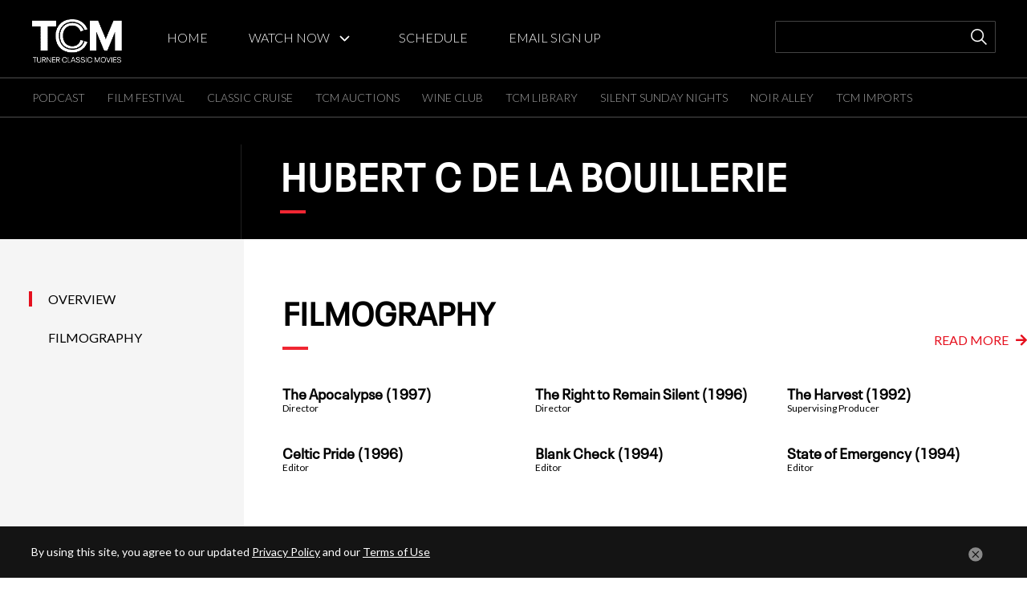

--- FILE ---
content_type: text/css
request_url: https://www.tcm.com/core/themes/bartik/css/components/breadcrumb.css?t50l51
body_size: -76
content:
/**
 * @file
 * Styles for Bartik's breadcrumbs.
 */

.breadcrumb {
  font-family: "Helvetica Neue", Helvetica, Arial, sans-serif;
  font-size: 0.929em;
}
.region-breadcrumb {
  padding: 0 15px 0.25em;
}


--- FILE ---
content_type: text/css
request_url: https://www.tcm.com/core/themes/bartik/css/components/captions.css?t50l51
body_size: -312
content:
/* -------------- Captions -------------- */
.caption {
  margin-bottom: 1.2em;
}
.caption > * {
  padding: 0.5ex;
  border: 1px solid #ccc;
  background: #f3f3f3;
}
.caption > figcaption {
  padding-top: 0.5ex;
  text-align: center;
  border: 1px solid #ccc;
  border-top: none;
  font-size: small;
}

/* Override Bartik's default blockquote and pre styles when captioned. */
.caption-pre > pre,
.caption-blockquote > blockquote {
  margin: 0;
}
.caption-blockquote > figcaption::before {
  content: "— ";
}
.caption-blockquote > figcaption {
  text-align: left; /* LTR */
}
[dir="rtl"] .caption-blockquote > figcaption {
  text-align: right;
}


--- FILE ---
content_type: text/css
request_url: https://www.tcm.com/core/themes/bartik/css/components/demo-block.css?t50l51
body_size: 6
content:
/**
 * @file
 * Visual styles for Bartik's block demonstration.
 */

.demo-block {
  margin: 5px;
  padding: 5px;
  text-align: center;
  color: #000;
  border: 1px dotted #9f9e00;
  background: #ff6;
  text-shadow: none;
  font: 90% "Lucida Grande", "Lucida Sans Unicode", sans-serif;
}
.featured-top .demo-block {
  font-size: 0.55em;
}


--- FILE ---
content_type: text/css
request_url: https://www.tcm.com/core/themes/bartik/css/components/field.css?t50l51
body_size: 54
content:
/**
 * @file
 * Visual styles for Bartik's field components.
 */

.field--type-entity-reference {
  margin: 0 0 1.2em;
  font-family: "Helvetica Neue", Helvetica, Arial, sans-serif;
}
.field--type-entity-reference .field__label {
  margin: 0;
  padding-right: 5px; /* LTR */
  font-weight: normal;
}
[dir="rtl"] .field--type-entity-reference .field__label {
  padding-right: 0;
  padding-left: 5px;
}
.field--type-entity-reference .field__label,
.field--type-entity-reference ul.links {
  font-size: 0.8em;
}
.node--view-mode-teaser .field--type-entity-reference .field__label,
.node--view-mode-teaser .field--type-entity-reference ul.links {
  font-size: 0.821em;
}
.field--type-entity-reference ul.links {
  margin: 0;
  padding: 0;
  list-style: none;
}
/* This is required to win over specificity of [dir="rtl"] .region-content ul */
[dir="rtl"] .field--type-entity-reference ul.links {
  padding: 0;
}
.field--type-entity-reference ul.links li {
  float: left; /* LTR */
  padding: 0 1em 0 0; /* LTR */
  white-space: nowrap;
}
[dir="rtl"] .field--type-entity-reference ul.links li {
  float: right;
  padding: 0 0 0 1em;
}

@media all and (min-width: 560px) {
  .node .field--type-image {
    float: left; /* LTR */
    margin: 0 1em 0 0; /* LTR */
  }
  [dir="rtl"] .node .field--type-image {
    float: right;
    margin: 0 0 0 1em;
  }
  .node .field--type-image + .field--type-image {
    clear: both;
  }
}
.field--type-image img,
.field--name-user-picture img {
  margin: 0 0 1em;
}
.field--type-image a {
  border-bottom: none;
}
.field--name-field-tags {
  margin: 0 0 1.2em;
  font-family: "Helvetica Neue", Helvetica, Arial, sans-serif;
}
.field--name-field-tags .field__label {
  margin: 0;
  padding-right: 5px; /* LTR */
  font-weight: normal;
}
[dir="rtl"] .field--name-field-tags .field__label {
  padding-right: 0;
  padding-left: 5px;
}
.field--name-field-tags .field__label,
.field--name-field-tags ul.links {
  font-size: 0.8em;
}
.node--view-mode-teaser .field--name-field-tags .field__label,
.node--view-mode-teaser .field--name-field-tags ul.links {
  font-size: 0.821em;
}
.field--name-field-tags ul.links {
  margin: 0;
  padding: 0;
}
.field--name-field-tags ul.links li {
  float: left; /* LTR */
  padding: 0 1em 0 0; /* LTR */
  white-space: nowrap;
}
[dir="rtl"] .field--name-field-tags ul.links li {
  float: right;
  padding: 0 0 0 1em;
}


--- FILE ---
content_type: text/css
request_url: https://www.tcm.com/core/themes/bartik/css/components/form.css?t50l51
body_size: 1465
content:
/**
 * @file
 * Visual styles for Bartik's forms.
 */

/* Password field. */
.password-field {
  margin: 0;
}

/* Form elements. */
form {
  margin: 0;
  padding: 0;
}
fieldset {
  min-width: 0;
  margin: 1em 0;
}
/**
 * We've temporarily added this Firefox specific rule here to fix fieldset
 * widths.
 * @todo remove once this Mozilla bug is fixed.
 * See https://bugzilla.mozilla.org/show_bug.cgi?id=504622
 */
@media (min--moz-device-pixel-ratio: 0) {
  fieldset {
    display: table-cell;
  }
}
details,
fieldset,
.filter-wrapper {
  border-radius: 4px;
}
.filter-wrapper {
  border-top-left-radius: 0;
  border-top-right-radius: 0;
}
.filter-help a {
  font-size: 0.857em;
}
.filter-wrapper .form-item label {
  margin-right: 10px; /* LTR */
}
[dir="rtl"] .filter-wrapper .form-item label {
  margin-right: 0;
  margin-left: 10px;
}
summary {
  color: #3b3b3b;
  background: #dbdbdb;
  text-shadow: 0 1px 0 #fff;
}
details summary a {
  color: #3b3b3b;
}
details summary a:hover,
details summary a:active,
details summary a:focus {
  color: #000;
}
details .details-description {
  font-style: italic;
}
label {
  display: table;
  font-weight: bold;
}
label[for] {
  cursor: pointer;
}
input,
textarea,
select {
  font-family: "Lucida Grande", "Lucida Sans Unicode", Verdana, sans-serif;
}
input {
  box-sizing: border-box;
  /* Keep form elements from overflowing their containers. */
  max-width: 100%;
  margin: 2px 0;
  padding: 4px;
}
input,
textarea {
  font-size: 0.929em;
}

/**
 * Make the font slightly bigger in mobile
 * @todo: check the correct font-size
 */
@media screen and (max-width: 60em) { /* 920px */
  input,
  textarea {
    font-size: 16px;
  }
}
textarea {
  line-height: 1.5;
}
textarea.form-textarea {
  padding: 4px;
}
input.form-text,
input.form-tel,
input.form-email,
input.form-url,
input.form-search,
input.form-file,
input.form-number,
input.form-color,
textarea.form-textarea {
  color: #3b3b3b;
  border: 1px solid #ccc;
}
input.form-submit:hover,
input.form-submit:focus {
  background: #dedede;
}
.password-suggestions ul li {
  margin-left: 1.2em; /* LTR */
}
[dir="rtl"] .password-suggestions ul li {
  margin-right: 1.2em;
  margin-left: 0;
}
.form-item label,
.form-wrapper .label {
  font-size: 0.929em;
}
.form-wrapper .field-multiple-table .label {
  font-size: inherit;
}
.form-type-radio label,
.form-type-checkbox label {
  margin-left: 4px; /* LTR */
}
[dir="rtl"] .form-type-radio label,
[dir="rtl"] .form-type-checkbox label {
  margin-right: 4px;
  margin-left: 0;
}
.form-type-radio .description,
.form-type-checkbox .description {
  margin-left: 2px; /* LTR */
}
[dir="rtl"] .form-type-radio .description,
[dir="rtl"] .form-type-checkbox .description {
  margin-right: 2px;
  margin-left: 0;
}
.form-actions {
  padding-top: 10px;
}

/* Node Form */
#edit-body {
  margin-bottom: 2em;
}
.node-form label,
.node-form .description,
.node-form .form-wrapper .label {
  font-family: "Helvetica Neue", Helvetica, Arial, sans-serif;
}
.node-form .form-wrapper .field-multiple-table .label {
  font-family: inherit;
}
.node-form .form-wrapper {
  margin-bottom: 2em;
}
.node-form .entity-content-form-footer,
.node-form .field--name-status {
  margin-bottom: 0;
}
.node-form .form-actions {
  margin-top: 0;
  padding-top: 0;
}

/* Contact Form */
.contact-form #edit-name {
  width: 75%;
  border-radius: 4px;
}
.contact-form #edit-mail {
  width: 75%;
  border-radius: 4px;
}
.contact-form #edit-subject {
  width: 75%;
  border-radius: 4px;
}
.contact-form #edit-message {
  width: 76.3%;
  border-top-left-radius: 4px;
  border-top-right-radius: 4px;
}

/* Disabled form elements */
.form-disabled input,
.form-disabled select,
.form-disabled textarea {
  color: #717171;
  border-color: #bbb;
  background: #ededed;
}
.form-disabled label {
  color: #717171;
}

/* Comment form */
.comment-form label {
  float: left; /* LTR */
  width: 120px;
  font-family: "Helvetica Neue", Helvetica, Arial, sans-serif;
  font-size: 0.929em;
}
[dir="rtl"] .comment-form label {
  float: right;
}
.comment-form input,
.comment-form .form-select {
  margin: 0;
  border-radius: 4px;
}
.comment-form .form-type-textarea label {
  float: none;
}
.comment-form .form-item,
.comment-form .form-radios,
.comment-form .form-type-checkbox,
.comment-form .form-select {
  overflow: hidden;
  margin-bottom: 10px;
}
.comment-form .form-type-checkbox,
.comment-form .form-radios {
  margin-left: 120px; /* LTR */
}
[dir="rtl"] .comment-form .form-type-checkbox,
[dir="rtl"] .comment-form .form-radios,
[dir="rtl"] .comment-form .form-item .description {
  margin-right: 120px;
  margin-left: 0;
}
.comment-form .form-type-checkbox label,
.comment-form .form-radios label {
  float: none;
  margin-top: 0;
}
.comment-form input.form-file {
  width: auto;
}
.layout-no-sidebars .comment-form .form-text {
  width: 800px;
}
.layout-one-sidebar .comment-form .form-text {
  width: 500px;
}
.layout-two-sidebars .comment-form .form-text {
  width: 320px;
}
.comment-form .form-item .description {
  margin-left: 120px; /* LTR */
  font-size: 0.786em;
  line-height: 1.2;
}
.comment-form .form-textarea {
  border-top-left-radius: 4px;
  border-top-right-radius: 4px;
}
.comment-form details.filter-wrapper .details-wrapper,
.comment-form .text-format-wrapper .form-item {
  margin-top: 0;
  margin-bottom: 0;
}
.filter-wrapper label {
  float: none;
  width: auto;
}
.filter-wrapper .form-select {
  min-width: 120px;
}
.comment-form details.filter-wrapper .tips {
  font-size: 0.786em;
}
#comment-body-add-more-wrapper .form-type-textarea label {
  margin-bottom: 0.4em;
}
#edit-actions input {
  margin-right: 0.6em; /* LTR */
}
[dir="rtl"] #edit-actions input {
  margin-right: 0;
  margin-left: 0.6em;
}

/* Form error styles. */
.form-item textarea.error + .cke {
  border: 2px solid red;
}

/* Form error message styles. */
.form-item--error-message {
  color: #e32700;
}

/**
 * Improve form element usability on narrow devices.
 */
@media all and (max-width: 600px) {
  .form-actions .button {
    display: block;
    float: none;
    -webkit-box-sizing: border-box;
    -moz-box-sizing: border-box;
    box-sizing: border-box;
    width: 100%;
    margin: 10px 0 0;
    padding-bottom: 6px;
  }

  .js .dropbutton .dropbutton-action > input,
  .js .dropbutton .dropbutton-action > a,
  .js .dropbutton .dropbutton-action > button {
    padding-left: 3em;
    text-align: center;
  }
}


--- FILE ---
content_type: text/css
request_url: https://www.tcm.com/core/themes/bartik/css/components/forum.css?t50l51
body_size: -520
content:
/**
 * @file
 * Visual styles for forums in Bartik.
 */

.forum__name {
  font-size: 1.083em;
}
.forum__description {
  font-size: 1em;
}


--- FILE ---
content_type: text/css
request_url: https://www.tcm.com/core/themes/bartik/css/components/list.css?t50l51
body_size: -403
content:
/**
 * @file
 * Visual styles for Bartik's lists.
 */

ul.links {
  margin: 0;
  padding: 0;
  list-style: none;
  color: #68696b;
  font-family: "Helvetica Neue", Helvetica, Arial, sans-serif;
  font-size: 0.821em;
}


--- FILE ---
content_type: text/css
request_url: https://www.tcm.com/core/themes/bartik/css/components/main-content.css?t50l51
body_size: 47
content:
/**
 * @file
 * Visual styles for Bartik's main-content component.
 */

.main-content .section {
  padding: 0 15px;
}
.main-content h2 {
  margin-bottom: 2px;
  font-size: 1.429em;
  line-height: 1.4;
}

@media all and (min-width: 851px) {
  .main-content {
    position: relative;
    float: left; /* LTR */
  }
  [dir="rtl"] .main-content {
    float: right;
  }
  .layout-two-sidebars .main-content {
    width: 50%;
    margin-right: 25%;
    margin-left: 25%;
  }
  .layout-one-sidebar .main-content {
    width: 75%;
  }
  .layout-no-sidebars .main-content {
    width: 100%;
  }
  .layout-sidebar-first .main-content {
    margin-right: 0; /* LTR */
    margin-left: 25%; /* LTR */
  }
  [dir="rtl"] .layout-sidebar-first .main-content {
    margin-right: 25%;
    margin-left: 0;
  }
  .layout-sidebar-second .main-content {
    margin-right: 25%; /* LTR */
    margin-left: 0; /* LTR */
  }
  [dir="rtl"] .layout-sidebar-second .main-content {
    margin-right: 0;
    margin-left: 25%;
  }
}


--- FILE ---
content_type: text/css
request_url: https://fast.fonts.net/cssapi/08b9bf81-2b2b-40e6-8460-679256d7b6e5.css
body_size: 726
content:
@import url(/t/1.css?apiType=css&projectid=08b9bf81-2b2b-40e6-8460-679256d7b6e5);
@font-face{
font-family:"Neue Plak W05 Wide SemiBold";
src:url("https://api2.fonts.com/FontSubsetter.ashx?[base64]&fctypeId=14&fcId=ab909824-a0df-4fb4-8bdb-a19f3f8949db&languages=en,fi,fr,de,pt,es&ot=false&projectId=08b9bf81-2b2b-40e6-8460-679256d7b6e5") format("woff2"),url("https://api2.fonts.com/FontSubsetter.ashx?[base64]&fctypeId=3&fcId=ab909824-a0df-4fb4-8bdb-a19f3f8949db&languages=en,fi,fr,de,pt,es&ot=false&projectId=08b9bf81-2b2b-40e6-8460-679256d7b6e5") format("woff");
}
@font-face{
font-family:"Neue Plak W05 Condensed Black";
src:url("https://api2.fonts.com/FontSubsetter.ashx?[base64]&fctypeId=14&fcId=1b4040aa-eeb7-4ab0-b8f6-6049920691e5&languages=en,fi,fr,de,pt,es&ot=false&projectId=08b9bf81-2b2b-40e6-8460-679256d7b6e5") format("woff2"),url("https://api2.fonts.com/FontSubsetter.ashx?[base64]&fctypeId=3&fcId=1b4040aa-eeb7-4ab0-b8f6-6049920691e5&languages=en,fi,fr,de,pt,es&ot=false&projectId=08b9bf81-2b2b-40e6-8460-679256d7b6e5") format("woff");
}
@font-face{
font-family:"Neue Plak Text W05 Regular";
src:url("https://api2.fonts.com/FontSubsetter.ashx?[base64]&fctypeId=14&fcId=c0071a7b-f7ab-453b-9fc8-d70ec439c794&languages=en,fi,fr,de,pt,es&ot=false&projectId=08b9bf81-2b2b-40e6-8460-679256d7b6e5") format("woff2"),url("https://api2.fonts.com/FontSubsetter.ashx?[base64]&fctypeId=3&fcId=c0071a7b-f7ab-453b-9fc8-d70ec439c794&languages=en,fi,fr,de,pt,es&ot=false&projectId=08b9bf81-2b2b-40e6-8460-679256d7b6e5") format("woff");
}
@font-face{
font-family:"Neue Plak Text W05 Italic";
src:url("https://api2.fonts.com/FontSubsetter.ashx?[base64]&fctypeId=14&fcId=c17b4603-7a28-480b-89b3-9a880f4571b4&languages=en,fi,fr,de,pt,es&ot=false&projectId=08b9bf81-2b2b-40e6-8460-679256d7b6e5") format("woff2"),url("https://api2.fonts.com/FontSubsetter.ashx?[base64]&fctypeId=3&fcId=c17b4603-7a28-480b-89b3-9a880f4571b4&languages=en,fi,fr,de,pt,es&ot=false&projectId=08b9bf81-2b2b-40e6-8460-679256d7b6e5") format("woff");
}
@font-face{
font-family:"Neue Plak Text W05 Bold";
src:url("https://api2.fonts.com/FontSubsetter.ashx?[base64]&fctypeId=14&fcId=0be5fc5c-9eb9-49e2-b4e4-7db227114c7a&languages=en,fi,fr,de,pt,es&ot=false&projectId=08b9bf81-2b2b-40e6-8460-679256d7b6e5") format("woff2"),url("https://api2.fonts.com/FontSubsetter.ashx?[base64]&fctypeId=3&fcId=0be5fc5c-9eb9-49e2-b4e4-7db227114c7a&languages=en,fi,fr,de,pt,es&ot=false&projectId=08b9bf81-2b2b-40e6-8460-679256d7b6e5") format("woff");
}
@font-face{
font-family:"Neue Plak Text W05 Bold Italic";
src:url("https://api2.fonts.com/FontSubsetter.ashx?[base64]&fctypeId=14&fcId=65285c1b-180b-4cfa-aa6c-4f56475405a7&languages=en,fi,fr,de,pt,es&ot=false&projectId=08b9bf81-2b2b-40e6-8460-679256d7b6e5") format("woff2"),url("https://api2.fonts.com/FontSubsetter.ashx?[base64]&fctypeId=3&fcId=65285c1b-180b-4cfa-aa6c-4f56475405a7&languages=en,fi,fr,de,pt,es&ot=false&projectId=08b9bf81-2b2b-40e6-8460-679256d7b6e5") format("woff");
}
@font-face{
font-family:"Neue Plak W05 Condensed Bold";
src:url("https://api2.fonts.com/FontSubsetter.ashx?[base64]&fctypeId=14&fcId=3f0e6d39-4633-4cef-bdc4-14d9c3a447fb&languages=en,fi,fr,de,pt,es&ot=false&projectId=08b9bf81-2b2b-40e6-8460-679256d7b6e5") format("woff2"),url("https://api2.fonts.com/FontSubsetter.ashx?[base64]&fctypeId=3&fcId=3f0e6d39-4633-4cef-bdc4-14d9c3a447fb&languages=en,fi,fr,de,pt,es&ot=false&projectId=08b9bf81-2b2b-40e6-8460-679256d7b6e5") format("woff");
}
@font-face{
font-family:"Neue Plak W05 Condensed Regula";
src:url("https://api2.fonts.com/FontSubsetter.ashx?[base64]&fctypeId=14&fcId=a8304c00-9691-42fd-aae7-b818c9753e98&languages=en,fi,fr,de,pt,es&ot=false&projectId=08b9bf81-2b2b-40e6-8460-679256d7b6e5") format("woff2"),url("https://api2.fonts.com/FontSubsetter.ashx?[base64]&fctypeId=3&fcId=a8304c00-9691-42fd-aae7-b818c9753e98&languages=en,fi,fr,de,pt,es&ot=false&projectId=08b9bf81-2b2b-40e6-8460-679256d7b6e5") format("woff");
}


--- FILE ---
content_type: text/css
request_url: https://www.tcm.com/themes/custom/bacall/build/css/bacall.css?t50l51
body_size: 61916
content:
/**
 * Font REM
 * -- convert and output px and rem
 * -- font-rem( $font-size-px )
 */
/**
 * Transition
 */
/**
 * Absolute Center
 */
/**
 * Responsive Media Query Helpers
 */
/**
 * Highlight Overlay
 */
/**
 * Font REM
 * -- convert and output px and rem
 * -- font-rem( $font-size-px )
 */
/**
 * Transition
 */
/**
 * Absolute Center
 */
/**
 * Responsive Media Query Helpers
 */
/**
 * Highlight Overlay
 */
#main-wrapper,
#page,
#page-wrapper,
body,
html {
  font-family: "Lato", sans-serif;
  background: #ffffff;
  color: #000000;
  font-size: 100%;
  padding: 0;
}

body {
  background: transparent;
}

h1, .h1, h2, .h2, h3, .h3, h4, .h4, h5, .h5, h6, .h6 {
  margin: 0;
  font-weight: normal;
  font-style: normal;
  font-stretch: normal;
  line-height: 1.14;
  letter-spacing: normal;
  text-align: left;
}

h1, .h1 {
  font-size: 48px;
  font-size: 3rem;
  line-height: 1.2em;
  font-family: "Neue Plak Text W05 Regular";
  font-weight: normal;
  letter-spacing: 1px;
  line-height: 1.17;
  text-transform: uppercase;
}

h2, .h2 {
  font-size: 32px;
  font-size: 2rem;
  font-family: "Neue Plak Text W05 Regular";
  font-weight: normal;
  line-height: 1.25;
  text-transform: uppercase;
}
@media only screen and (min-width: 48em) {
  h2, .h2 {
    line-height: 1.5;
  }
}
@media only screen and (min-width: 80em) {
  h2, .h2 {
    line-height: 1.4;
    font-size: 40px;
    font-size: 2.5rem;
  }
}

h3, .h3 {
  font-size: 28px;
  font-size: 1.75rem;
  font-family: "Neue Plak Text W05 Regular";
  font-weight: normal;
  line-height: 1.2rem;
  text-transform: uppercase;
}

h4, .h4 {
  color: #000000;
  font-size: 16px;
  font-size: 1rem;
  font-family: "Neue Plak Text W05 Regular";
  font-weight: bold;
  line-height: 1.5;
}
@media only screen and (min-width: 80em) {
  h4, .h4 {
    line-height: 1.33;
    font-size: 18px;
    font-size: 1.125rem;
  }
}

h5, .h5 {
  font-size: 16px;
  font-size: 1rem;
  font-family: "Lato", sans-serif;
  line-height: 1.5;
}

h6, .h6 {
  color: #000000;
  font-size: 15px;
  font-size: 0.9375rem;
  font-family: "Lato", sans-serif;
  line-height: 1.33;
  text-transform: none;
}

p,
ul {
  font-size: 14px;
  font-size: 0.875rem;
  line-height: 1em;
  margin-bottom: 22px;
}

.bold {
  font-family: "Lato", sans-serif;
}

a {
  color: #e5101e;
}

a:hover, a:focus, .link:hover, .link:focus {
  color: #e5101e;
  text-decoration: none;
}

.no-scroll {
  overflow: hidden;
}

.layout-container {
  max-width: unset;
}

#page-wrapper {
  margin: 0 auto;
}
#page-wrapper .layout-main {
  margin-top: 20px;
  margin-top: 0;
  margin-bottom: 0px;
}

.flex-parent {
  display: flex;
  justify-content: space-evenly;
  align-items: stretch;
}

.flex-child {
  flex-direction: row;
}

.tcm__main-wrapper {
  min-height: unset;
}
.tcm__container {
  margin: 0;
}
.tcm__section {
  position: relative;
  margin: 0 15px;
}
.tcm__list {
  list-style: disc;
  padding: 0;
  margin-left: 15px;
  margin-bottom: 10px;
}
.tcm__list__item p {
  margin-bottom: 0;
  margin-left: -5px;
}
.tcm-button {
  background: transparent;
  border: 1px solid #ffffff;
  text-align: center;
  color: #ffffff;
  transition: all 0.3s ease;
  overflow: hidden;
}
.tcm-button:hover {
  background: #05c6de;
  border: 1px solid #05c6de;
  color: #000000;
  text-decoration: none;
}
.tcm-button--small, .tcm-button--medium, .tcm-button--large {
  width: auto;
  height: 23px;
  padding: 2px 12px;
  font-size: smaller;
  border: 1px solid #666666;
}
.tcm-button--small.view {
  height: auto;
  line-height: 23px;
  font-size: smaller;
  padding: 0 8px;
}
.tcm-button--more-text, .tcm-button--small.more {
  font-size: smaller;
  padding: 0 12px;
}
.tcm-button--medium {
  height: 30px;
  padding: 0 20px;
  line-height: 30px;
  font-size: 17px;
}
.tcm-button--large {
  width: 270px;
  height: 44px;
  font-size: 18px;
}
.tcm-button--scalable {
  width: 100%;
  height: 30px;
  font-size: 10px;
  font-size: 0.625rem;
  line-height: 30px;
  vertical-align: top;
  padding: 1px 20px;
}
@media only screen and (min-width: 80em) {
  .tcm-button--scalable {
    height: 40px;
    line-height: 40px;
    font-size: 12px;
    font-size: 0.75rem;
  }
}
.tcm-button--inverse {
  border: 1px solid #adadad;
  color: #000000;
}
.tcm-button--cancel {
  background: #ff3333;
  border: 1px solid #ff3333;
}
.tcm-button--cancel:hover {
  background: #ffffff;
  border: 1px solid #ffffff;
  color: #ff3333;
}
.tcm-dropdown {
  position: relative;
  -webkit-border-radius: 4px;
  -moz-border-radius: 4px;
  border-radius: 4px;
  background: #ffffff;
  text-align: left;
  height: 30px;
  outline: 1px solid #000000;
  outline-width: 0 1px 0 1px;
  outline-offset: -1px;
}
.tcm-dropdown__selected {
  position: absolute;
  top: 0;
  left: 0;
  right: 0;
  bottom: 0;
  background: #ffffff;
  padding: 1px 18px 0px 23px;
  color: #000000;
  -webkit-border-radius: 4px;
  -moz-border-radius: 4px;
  border-radius: 4px;
  font-family: "Lato", sans-serif;
  font-size: 10px;
  font-size: 0.625rem;
  line-height: 27px;
  vertical-align: middle;
  cursor: pointer;
}
.tcm-dropdown__selected .icon-angle-down {
  color: #999999;
  font-size: 15px;
  font-size: 0.9375rem;
  position: absolute;
  right: 18px;
  top: 3px;
}
.tcm-dropdown__options {
  display: none;
  position: absolute;
  top: 30px;
  left: 0;
  color: #000000;
  background: #ffffff;
  list-style: none;
  padding: 10px 0;
  font-family: "Lato", sans-serif;
  font-size: 10px;
  font-size: 0.625rem;
  z-index: 1;
  border: 1px solid #000000;
  border-width: 0 1px 1px 1px;
  max-height: 339px;
  overflow-y: auto;
  cursor: pointer;
}
.tcm-dropdown__options__item {
  padding-left: 23px;
  padding-top: 6px;
  height: 32px;
  transition: all 0.3s ease;
  vertical-align: middle;
}
.tcm-dropdown__options__item:hover {
  background: #05c6de;
}
.tcm-dropdown__options__item:first-child:hover .tcm-dropdown {
  background: #05c6de;
}
.tcm-dropdown__options__item.selected {
  display: none;
}
.tcm-dropdown.open {
  -webkit-border-radius: 4px 4px 0 0;
  -moz-border-radius: 4px 4px 0 0;
  border-radius: 4px 4px 0 0;
}
.tcm-dropdown.open > .tcm-dropdown__options {
  display: block;
}
.tcm-dropdown.open > .tcm-dropdown__selected {
  border: 2px solid #05c6de;
  padding: 1px 16px 0px 21px;
}
.tcm-dropdown.open > .tcm-dropdown__selected .icon-angle-down {
  top: 1px;
  right: 16px;
}
.tcm-dropdown.inactive {
  opacity: 0.05;
}
.tcm-dropdown.inactive .tcm-dropdown__selected {
  cursor: default;
}
@media only screen and (min-width: 15em) {
  .tcm-dropdown__options {
    max-height: none;
  }
}
@media only screen and (min-width: 80em) {
  .tcm-dropdown {
    height: 40px;
    line-height: 35px;
    font-size: 12px;
    font-size: 0.75rem;
  }
  .tcm-dropdown__selected {
    padding: 3px 18px 0px 23px;
    font-size: 12px;
    font-size: 0.75rem;
    line-height: 35px;
  }
  .tcm-dropdown__selected .icon-angle-down {
    font-size: 17px;
    font-size: 1.0625rem;
    top: 6px;
  }
  .tcm-dropdown__options {
    top: 40px;
    font-size: 10.5px;
    font-size: 0.65625rem;
  }
  .tcm-dropdown__options__item {
    padding-top: 7px;
    height: 35px;
  }
  .tcm-dropdown.open > .tcm-dropdown__selected .icon-angle-down {
    top: 4px;
  }
}
.tcm-input {
  border: 2px solid #05c6de;
  -webkit-border-radius: 4px;
  -moz-border-radius: 4px;
  border-radius: 4px;
  background: #ffffff;
  color: #000000;
  text-align: left;
  font-family: "Lato", sans-serif;
  font-size: 11px;
  font-size: 0.6875rem;
  height: 30px;
}
@media only screen and (min-width: 34.438em) {
  .tcm-input {
    height: 40px;
    font-size: 13.5px;
    font-size: 0.84375rem;
  }
}

.hr--gray,
.hr--light-gray,
.hr--gray-dotted {
  display: block;
  height: 0px;
  max-width: 1170px;
  border: 0;
  border-top: 1px solid #4d4d4d;
  margin: 30px 15px;
}
.hr--gray.no-vertical-margins,
.hr--light-gray.no-vertical-margins,
.hr--gray-dotted.no-vertical-margins {
  margin: 0 auto;
}
.hr--gray.no-horizontal-margins,
.hr--light-gray.no-horizontal-margins,
.hr--gray-dotted.no-horizontal-margins {
  margin: 30px 0;
}
.hr--gray.thick,
.hr--light-gray.thick,
.hr--gray-dotted.thick {
  height: 0px;
  border-top: 2px solid #4d4d4d;
}

/* font awesome =========== */
@media only screen and (min-width: 15em) {
  .hr--mobile-only {
    display: none;
  }
}
@media only screen and (min-width: 80em) {
  .tcm-dropdown__selected {
    padding: 3px 18px 0px 23px;
  }
}
#provider-image {
  max-width: 135px;
}

@font-face {
  font-family: "tcm-bacall";
  src: url("../../fonts/tcm-bacall.eot?hoe3ii");
  src: url("../../fonts/tcm-bacall.eot?hoe3ii#iefix") format("embedded-opentype"), url("../../fonts/tcm-bacall.ttf?hoe3ii") format("truetype"), url("../../fonts/tcm-bacall.woff?hoe3ii") format("woff"), url("../../fonts/tcm-bacall.svg?hoe3ii#tcm-bogart") format("svg");
  font-weight: normal;
  font-style: normal;
}
[class*=" icon-"],
[class^=icon-] {
  /* use !important to prevent issues with browser extensions that change fonts */
  font-family: "tcm-bacall" !important;
  speak: none;
  font-style: normal;
  font-weight: normal;
  font-variant: normal;
  text-transform: none;
  line-height: 1;
  /* Better Font Rendering =========== */
  -webkit-font-smoothing: antialiased;
  -moz-osx-font-smoothing: grayscale;
}

.icon-info:before {
  content: "\e919";
}

.icon-play-circle:before {
  content: "\e91a";
}

.icon-watch-play:before {
  content: "\e913";
}

.icon-watch-fullscreen-exit:before {
  content: "\e914";
}

.icon-watch-mute:before {
  content: "\e915";
}

.icon-watch-play-hover:before {
  content: "\e916";
}

.icon-watch-sound-low:before {
  content: "\e911";
}

.icon-watch-sound-medium:before {
  content: "\e912";
}

.icon-watch-caption:before {
  content: "\e90a";
}

.icon-watch-fullscreen:before {
  content: "\e90b";
}

.icon-watch-pause-hover:before {
  content: "\e90c";
}

.icon-watch-pause:before {
  content: "\e90d";
}

.icon-watch-sound:before {
  content: "\e90e";
}

.icon-arrow_thin_right:before {
  content: "\e909";
}

.icon-close:before {
  content: "\e906";
}

.icon-menu:before {
  content: "\e905";
}

.icon-play-circle-thin:before {
  content: "\e90f";
}

.icon-pause-circle-thin:before {
  content: "\e910";
}

.icon-cog:before {
  content: "\e904";
}

.icon-gear:before {
  content: "\e904";
}

.icon-preferences:before {
  content: "\e904";
}

.icon-settings:before {
  content: "\e904";
}

.icon-generate:before {
  content: "\e904";
}

.icon-control:before {
  content: "\e904";
}

.icon-options:before {
  content: "\e904";
}

.icon-search:before {
  content: "\e902";
}

.icon-play-circle-old:before {
  content: "\e901";
}

.icon-chevron-left:before {
  content: "\e908";
}

.icon-angle-down:before {
  content: "\e907";
}

.icon-livestreamTcmEast:before {
  content: "\e917";
}

.icon-livestreamTcmWest:before {
  content: "\e918";
}

.icon-watch-tcm-logo:before {
  content: "\e900";
}

/**
 * Font REM
 * -- convert and output px and rem
 * -- font-rem( $font-size-px )
 */
/**
 * Transition
 */
/**
 * Absolute Center
 */
/**
 * Responsive Media Query Helpers
 */
/**
 * Highlight Overlay
 */
/* Navbar ------------------------------------------ */
.layout-no-sidebars.with-subnav {
  margin: 0 auto;
}

.tcm-header-wrap {
  max-width: 1280px;
  background-color: #000000;
}

.watch__header {
  background-color: #000000;
  z-index: 4;
  position: -webkit-sticky;
  position: -moz-sticky;
  position: -ms-sticky;
  position: -o-sticky;
  position: sticky;
  top: 0;
}

/*
	Targets IE-10+
	This block allows for header to be sticky in IE and not overlap content
*/
@media screen and (-ms-high-contrast: active), (-ms-high-contrast: none) {
  .watch__header {
    position: fixed;
    width: 100%;
    top: 0;
  }
}
@media only screen and (-ms-high-contrast: active) and (min-width: 15em), only screen and (-ms-high-contrast: none) and (min-width: 15em) {
  .dialog-off-canvas-main-canvas {
    margin-top: 65px;
  }
  .watch__header.daily__schedule + .dialog-off-canvas-main-canvas, .watch__header.monthly__schedule + .dialog-off-canvas-main-canvas {
    margin-top: 65px;
  }
}
@media screen and (-ms-high-contrast: active) and (orientation: landscape) and (max-width: 1000px), screen and (-ms-high-contrast: none) and (orientation: landscape) and (max-width: 1000px) {
  .dialog-off-canvas-main-canvas {
    margin-top: 95px;
  }
}
@media only screen and (-ms-high-contrast: active) and (min-width: 34.438em), only screen and (-ms-high-contrast: none) and (min-width: 34.438em) {
  .dialog-off-canvas-main-canvas {
    margin-top: 65px;
  }
}
@media only screen and (-ms-high-contrast: active) and (min-width: 64.06em), only screen and (-ms-high-contrast: none) and (min-width: 64.06em) {
  .dialog-off-canvas-main-canvas {
    margin-top: 95px;
  }
}
@media only screen and (-ms-high-contrast: active) and (min-width: 80em), only screen and (-ms-high-contrast: none) and (min-width: 80em) {
  .dialog-off-canvas-main-canvas {
    margin-top: 141px;
  }
  .watch__header.daily__schedule + .dialog-off-canvas-main-canvas, .watch__header.monthly__schedule + .dialog-off-canvas-main-canvas {
    margin-top: 0;
  }
}
@keyframes searchIconAnimationOn {
  from {
    opacity: 0;
  }
  to {
    opacity: 1;
  }
}
@keyframes searchIconAnimationOff {
  from {
    opacity: 0;
  }
  to {
    opacity: 1;
  }
}
.tcm-navigation-wrap .tcm-hamburger {
  color: white;
  font-size: 27px;
}
.tcm-navigation-wrap .tcm-main-navigation__desktop {
  position: relative;
}
.tcm-navigation-wrap .tcm-main-navigation__desktop__logo {
  vertical-align: top;
  display: inline-block;
  width: 130px;
  max-width: 112px;
  margin-right: 32px;
  cursor: pointer;
}
.tcm-navigation-wrap .tcm-main-navigation__desktop__logo--print {
  display: none;
}
.tcm-navigation-wrap .tcm-main-navigation__desktop__top-level .menu-item a {
  font-family: "Lato";
  font-weight: normal;
  font-weight: lighter;
  font-style: normal;
  font-stretch: normal;
  letter-spacing: normal;
  text-transform: uppercase;
}
.tcm-navigation-wrap .tcm-main-navigation__desktop__top-level .menu-item.menu-item--expanded ul {
  display: none;
}
.tcm-navigation-wrap .tcm-main-navigation__desktop__search {
  position: absolute;
  background: url(//prod-images.tcm.com/img/global/search-bar-icon-white.svg) no-repeat 13.5vw;
  border-radius: 1px;
  border: solid 1px #434343;
}
.tcm-navigation-wrap .tcm-main-navigation__desktop__search::-ms-clear {
  display: none;
}
.tcm-navigation-wrap .tcm-main-navigation__desktop__search:focus, .tcm-navigation-wrap .tcm-main-navigation__desktop__search.active {
  outline: none;
  background: url(https://prod-images.tcm.com/img/global/search-bar-icon-black.svg) no-repeat;
  background-color: #f5f5f5;
  border: none;
}
.tcm-navigation-wrap .tcm-main-navigation__desktop__bottom-level ul .menu-item {
  color: #a0a0a0;
  display: inline-block;
  width: auto;
  font-family: "Lato";
  font-weight: normal;
  font-weight: lighter;
  font-style: normal;
  font-stretch: normal;
  letter-spacing: normal;
  text-transform: uppercase;
}
.tcm-navigation-wrap .tcm-main-navigation__desktop__bottom-level ul .menu-item a {
  color: #a0a0a0;
}
.tcm-navigation-wrap .tcm-main-navigation__desktop__bottom-level ul .menu-item a:hover {
  color: #05c6de;
}
.tcm-navigation-wrap .tcm-main-navigation__desktop__bottom-level ul .menu-item.flyout {
  position: relative;
  cursor: pointer;
}
.tcm-navigation-wrap .tcm-main-navigation__desktop__bottom-level ul .menu-item.flyout:hover {
  color: #05c6de;
}
.tcm-navigation-wrap .tcm-main-navigation__desktop__bottom-level ul .menu-item.flyout ul {
  position: absolute;
  top: 32px;
  background-color: #000000;
  z-index: 4;
  padding: 8px 32px;
  right: 0;
  min-width: 200px;
  width: max-content;
  width: -moz-max-content;
}
.tcm-navigation-wrap .tcm-main-navigation__desktop__bottom-level ul .menu-item.flyout ul li {
  display: block;
  padding: 8px 0;
}
.tcm-navigation-wrap .tcm-main-navigation__desktop__bottom-level ul .menu-item.flyout ul li a:hover {
  color: #05c6de;
}
.tcm-navigation-wrap .tcm-main-navigation__mobile__logo--print {
  display: none;
}
.tcm-navigation-wrap .tcm-main-navigation__mobile__top-level .menu-item {
  color: white;
  display: inline-block;
  width: auto;
}
.tcm-navigation-wrap .tcm-main-navigation__mobile__top-level__search-link {
  margin: 0 0 24px 16px;
  text-transform: uppercase;
}
.tcm-navigation-wrap .tcm-main-navigation__mobile__bottom-level .menu-item {
  color: #a0a0a0;
  display: inline-block;
  width: auto;
}
.tcm-navigation-wrap .tcm-main-navigation__mobile__search {
  background-position: center;
  background-image: url(https://prod-images.tcm.com/img/global/search-bar-icon-white.svg);
  background-position-x: 4px;
  background-repeat: no-repeat;
  animation: searchIconAnimationOn 1s ease;
}
.tcm-navigation-wrap .tcm-main-navigation__mobile__search.active {
  background-image: url(https://prod-images.tcm.com/img/global/menu-flyout-close.svg);
  animation: searchIconAnimationOff 1s ease;
}

/* Small basic TCM header intro */
.tcm-intro__header p {
  font-size: 16px;
  font-weight: 300;
}
.tcm-intro__title {
  color: #ffffff;
  display: inline-block;
  width: 35%;
  vertical-align: bottom;
  padding: 1% 3%;
}
.tcm-intro__title p {
  padding-top: 16px;
}
.tcm-intro__hr {
  background-color: #f02632;
  width: 30px;
  height: 3px;
  margin: 16px 0 0;
}
.tcm-intro__billboard {
  background-color: #000000;
  position: relative;
  max-width: 1280px;
  white-space: nowrap;
  margin: 0 auto;
}
.tcm-intro__billboard.full-img {
  height: 27vw;
  max-height: 400px;
}
.tcm-intro__billboard.no-hero {
  height: auto !important;
}
.tcm-intro__billboard__hero {
  display: inline-block;
  max-width: 820px;
}
.tcm-intro__billboard__hero__wrap {
  position: relative;
  z-index: 3;
  width: 90%;
  height: 30vw;
  overflow: hidden;
  margin-bottom: 40px;
  background-repeat: no-repeat;
  background-size: contain;
  background-position: center;
  box-shadow: 0 20px 30px 0 rgba(40, 54, 69, 0.05), 0 0 15px 0 rgba(0, 0, 0, 0.05);
}
.tcm-intro__billboard__hero__wrap video, .tcm-intro__billboard__hero__wrap img {
  width: 100%;
  height: 100%;
  position: absolute;
  left: 0;
  top: 0;
  z-index: 2;
}
.tcm-intro__billboard__hero__wrap:after {
  content: "";
  background-color: transparent;
  border-left: solid 4px #f02632;
  border-bottom: solid 4px #f02632;
  position: absolute;
  z-index: 3;
}
.tcm-intro__billboard__hero__wrap.noborder:after {
  border: 0 !important;
}
.tcm-intro__billboard__hero__large {
  text-align: center;
}
.tcm-intro__billboard__hero__large img {
  width: 94%;
  height: 34vw;
  max-height: 450px;
  object-fit: cover;
}

.tcm-sidebar-wrapper {
  max-width: 1280px;
  margin: 0 auto;
}

.tcm-toggle-content {
  display: inline-block;
  vertical-align: top;
  margin-top: 64px;
  max-width: 1000px;
  width: 76%;
  padding: 0 30px;
}
.tcm-toggle-content__section {
  display: none;
}
.tcm-toggle-content__section.active {
  display: block;
}
.tcm-toggle-content article {
  position: relative;
  z-index: 1;
}
.tcm-toggle-content .content-body .sub-block {
  margin-top: 40px;
  margin-bottom: 80px;
}

.full-page {
  margin-top: 40px;
}

.full-width {
  width: auto !important;
}

.tcm-heading-bar {
  background-color: #f02632;
  display: block;
  width: 32px;
  height: 4px;
  margin-left: 0;
  text-align: left;
}

.anchor-padded {
  display: block;
  position: relative;
  visibility: hidden;
  top: -174px;
}

@media only screen and (min-width: 15em) {
  .tcm-navigation-wrap {
    margin: 4vw 16px 16px 16px;
    position: relative;
  }
  .tcm-navigation-wrap .tcm-hamburger {
    display: inline-block;
    position: absolute;
    vertical-align: top;
    color: white;
    font-size: 5vw;
    font-size: 23px;
    margin: 8px 0 0 0;
  }
  .tcm-navigation-wrap .sean-sidenav {
    padding-top: 0;
    height: 100%; /* 100% Full-height */
    width: 0; /* 0 width - change this with JavaScript */
    position: fixed; /* Stay in place */
    z-index: 3; /* Stay on top */
    top: 0;
    left: 0;
    background-color: #000000;
    overflow-x: hidden; /* Disable horizontal scroll */
    transition: 0.5s; /* 0.5 second transition effect to slide in the sidenav */
  }
  .tcm-navigation-wrap .sean-sidenav a {
    font-size: 24px;
    line-height: 1.33;
    text-decoration: none;
    color: #ffffff;
    display: block;
    transition: 0.3s;
    text-transform: uppercase;
  }
  .tcm-navigation-wrap .sean-sidenav a.is-active {
    color: #ffffff;
  }
  .tcm-navigation-wrap .sean-sidenav a:hover {
    color: #ffffff;
  }
  .tcm-navigation-wrap .sean-sidenav .closebtn {
    position: unset;
    display: inline-block;
  }
  .tcm-navigation-wrap .tcm-main-navigation__desktop {
    width: 23vw;
    margin: 0 auto;
  }
  .tcm-navigation-wrap .tcm-main-navigation__desktop__logo {
    display: block;
    margin: 0 auto;
    width: 80px;
  }
  .tcm-navigation-wrap .tcm-main-navigation__desktop__top-level {
    display: none;
  }
  .tcm-navigation-wrap .tcm-main-navigation__desktop__bottom-level {
    display: none;
  }
  .tcm-navigation-wrap .tcm-main-navigation__mobile {
    text-align: left;
    padding: 4vw;
    width: 100%;
  }
  .tcm-navigation-wrap .tcm-main-navigation__mobile .closebtn {
    background-image: url("//prod-images.tcm.com/img/global/menu-flyout-close.svg");
    height: 34px;
    width: 34px;
  }
  .tcm-navigation-wrap .tcm-main-navigation__mobile__logo {
    display: block;
    width: 80px;
    margin: -38px auto 15px auto;
  }
  .tcm-navigation-wrap .tcm-main-navigation__mobile__search {
    position: absolute;
    padding: 1.5vw;
    top: 3.3vw;
    right: 2.9vw;
    top: 0;
    right: 0;
    height: 40px;
    width: 40px;
  }
  .tcm-navigation-wrap .tcm-main-navigation__mobile__top-level ul {
    padding: 0px 0 0 16px;
  }
  .tcm-navigation-wrap .tcm-main-navigation__mobile__top-level .menu-item {
    position: relative;
    margin: 0 0 24px 0;
    padding: 0;
    color: white;
    display: block;
    width: auto;
  }
  .tcm-navigation-wrap .tcm-main-navigation__mobile__top-level .menu-item a.is-active {
    line-height: 1em;
  }
  .tcm-navigation-wrap .tcm-main-navigation__mobile__top-level .menu-item a.is-active:after {
    position: absolute;
    color: #e5101e;
    content: " ";
    border-left: 4px solid #e5101e;
    border-bottom: 33px solid #e5101e;
    left: -16px;
    top: -4px;
  }
  .tcm-navigation-wrap .tcm-main-navigation__mobile__top-level .menu-item.menu-item--expanded {
    margin: 0 0 0 0;
  }
  .tcm-navigation-wrap .tcm-main-navigation__mobile__top-level .menu-item.menu-item--expanded a:after {
    content: url(../../img/global/caret-down.svg);
    vertical-align: middle;
    display: inline-block;
  }
  .tcm-navigation-wrap .tcm-main-navigation__mobile__top-level .menu-item.menu-item--expanded a.is-active:after {
    border: 0;
    left: auto;
  }
  .tcm-navigation-wrap .tcm-main-navigation__mobile__top-level .menu-item.menu-item--expanded ul .menu-item {
    margin: 20px 0;
    padding: 0;
  }
  .tcm-navigation-wrap .tcm-main-navigation__mobile__top-level .menu-item.menu-item--expanded ul .menu-item a {
    font-size: 16px;
    font-family: "Lato";
    font-size: 16px;
    font-weight: normal;
    font-style: normal;
    font-stretch: normal;
    line-height: 1.5;
    color: #a0a0a0;
  }
  .tcm-navigation-wrap .tcm-main-navigation__mobile__top-level .menu-item.menu-item--expanded ul .menu-item a.is-active {
    line-height: 1em;
  }
  .tcm-navigation-wrap .tcm-main-navigation__mobile__top-level .menu-item.menu-item--expanded ul .menu-item a.is-active:after {
    position: absolute;
    color: #05c6de;
    content: " ";
    border-left: 4px solid #05c6de;
    border-bottom: 33px solid #05c6de;
    left: -16px;
    top: -4px;
  }
  .tcm-navigation-wrap .tcm-main-navigation__mobile__top-level .menu-item.menu-item--expanded ul .menu-item a:after {
    content: "";
  }
  .tcm-navigation-wrap .tcm-main-navigation__mobile__bottom-level {
    border-top: 1px solid rgba(160, 160, 160, 0.2);
  }
  .tcm-navigation-wrap .tcm-main-navigation__mobile__bottom-level .menu {
    padding: 0;
  }
  .tcm-navigation-wrap .tcm-main-navigation__mobile__bottom-level .menu .menu-item {
    position: relative;
    display: block;
    margin: 20px 0;
    padding: 0;
    margin-left: 32px;
  }
  .tcm-navigation-wrap .tcm-main-navigation__mobile__bottom-level .menu .menu-item a {
    display: block;
    width: 100%;
    font-family: "Lato";
    font-weight: normal;
    font-weight: lighter;
    font-style: normal;
    font-stretch: normal;
    letter-spacing: normal;
    color: #a0a0a0;
  }
  .tcm-intro__title {
    display: block;
    width: 95vw;
    margin: 0 auto;
  }
  .tcm-intro__title h1 {
    font-size: 7.25vw;
    line-height: 1.2;
    letter-spacing: 1px;
  }
  .tcm-intro__hr {
    width: 6vw;
    margin: 2.5vw 0;
  }
  .tcm-intro__billboard__hero__wrap {
    width: 95vw;
    height: 53vw;
    margin: 0 auto;
  }
  .tcm-intro__billboard__hero__wrap:after {
    height: 64px;
    width: 160px;
    bottom: 16px;
    left: 16px;
  }
  .tcm-toggle-content {
    width: 100%;
    margin-top: 32px;
    padding: 0 3%;
  }
}
@media only screen and (min-width: 34.438em) {
  .tcm-navigation-wrap {
    margin: 24px;
  }
  .tcm-navigation-wrap .tcm-main-navigation__desktop__logo {
    width: 112px;
  }
  .tcm-navigation-wrap .tcm-main-navigation__mobile {
    padding: 32px;
  }
  .tcm-navigation-wrap .tcm-main-navigation__mobile__logo {
    width: 112px;
  }
  .tcm-intro__title {
    width: 100%;
  }
  .tcm-intro__title h1 {
    font-size: 40px;
    line-height: 1.2;
    letter-spacing: 1px;
  }
  .tcm-intro__billboard__hero__wrap {
    margin: 0 auto;
    width: 95vw;
    height: 55vw;
  }
  .tcm-intro__billboard__hero__wrap:after {
    content: "";
    height: 64px;
    width: 160px;
    bottom: 16px;
    left: 16px;
  }
  .tcm-toggle-content {
    width: 100%;
  }
}
@media screen and (max-width: 1000px) and (orientation: landscape) {
  .tcm-navigation-wrap {
    margin: 16px;
  }
  .tcm-navigation-wrap .tcm-main-navigation__desktop__logo {
    width: 80px;
  }
}
@media only screen and (min-width: 80em) {
  .watch__header.daily_schedule {
    position: fixed;
    width: 100%;
  }
  .tcm-navigation-wrap {
    padding: 0;
    margin: 0;
    padding-bottom: 1px;
  }
  .tcm-navigation-wrap .tcm-hamburger {
    display: none;
  }
  .tcm-navigation-wrap .tcm-main-navigation__desktop {
    display: block;
    width: auto;
    margin: 0;
  }
  .tcm-navigation-wrap .tcm-main-navigation__desktop__logo {
    vertical-align: top;
    display: inline-block;
    background-size: cover;
    margin: 24px 0 18px 40px;
    width: 112px; /* Width of new image */
    height: 54px; /* Height of new image */
  }
  .tcm-navigation-wrap .tcm-main-navigation__desktop__logo:hover {
    margin: 24px 0 18px 40px;
  }
  .tcm-navigation-wrap .tcm-main-navigation__desktop__top-level {
    display: inline-block;
    margin: 22px 0 0 15px;
  }
  .tcm-navigation-wrap .tcm-main-navigation__desktop__top-level .menu-item {
    color: white;
    margin: 0;
    padding-left: 0;
    padding: 0 1.2vw;
    position: relative;
    display: inline-block;
  }
  .tcm-navigation-wrap .tcm-main-navigation__desktop__top-level .menu-item a {
    color: #ffffff;
    font-size: 16px;
    line-height: 1.5;
    letter-spacing: normal;
    text-align: left;
    text-transform: uppercase;
  }
  .tcm-navigation-wrap .tcm-main-navigation__desktop__top-level .menu-item a:hover {
    color: #05c6de;
    text-decoration: none;
  }
  .tcm-navigation-wrap .tcm-main-navigation__desktop__top-level .menu-item a.is-active:after {
    color: #05c6de;
    content: " ";
    border-bottom: 14px solid transparent;
    border-left: 20px solid #05c6de;
    height: 0;
    font-size: 0;
    left: 41%;
    margin-left: -3%;
    position: absolute;
    top: 30px;
    border-bottom: solid 4px #05c6de;
  }
  .tcm-navigation-wrap .tcm-main-navigation__desktop__top-level .menu-item.menu-item--expanded ul {
    display: none;
  }
  .tcm-navigation-wrap .tcm-main-navigation__desktop__top-level .menu-item.menu-item--expanded:hover .menu {
    display: block;
    position: absolute;
    width: 200px;
    padding: 16px 16px 0 16px;
    background: #2a2a2a;
    margin-left: -17px;
    z-index: 4;
  }
  .tcm-navigation-wrap .tcm-main-navigation__desktop__top-level .menu-item.menu-item--expanded .menu-item {
    margin: 0;
    position: relative;
    display: block;
    padding: 0 0 12px 0;
  }
  .tcm-navigation-wrap .tcm-main-navigation__desktop__top-level .menu-item.menu-item--expanded .menu-item a:after {
    display: none;
  }
  .tcm-navigation-wrap .tcm-main-navigation__desktop__top-level .menu-item.menu-item--expanded:after {
    content: url(../../img/global/caret-down.svg);
    vertical-align: middle;
    display: inline-block;
  }
  .tcm-navigation-wrap .tcm-main-navigation__desktop__search {
    right: 0;
    height: 40px;
    width: 19vw;
    top: 26px;
    margin: 0 24px 0 0;
    background-color: #303030;
    background: url(//prod-images.tcm.com/img/global/search-bar-icon-white.svg) no-repeat 16vw;
    border: 1px solid #434343;
  }
  .tcm-navigation-wrap .tcm-main-navigation__desktop__search:focus, .tcm-navigation-wrap .tcm-main-navigation__desktop__search.active {
    outline: none;
    padding: 0 0 0 33px;
    background-color: #f5f5f5;
    border: none;
  }
  .tcm-navigation-wrap .tcm-main-navigation__desktop__bottom-level {
    display: block;
    padding: 16px 0 16px 40px;
    border-top: 2px solid #2a2a2a;
    border-bottom: 2px solid #2a2a2a;
  }
  .tcm-navigation-wrap .tcm-main-navigation__desktop__bottom-level ul {
    padding: 0;
  }
  .tcm-navigation-wrap .tcm-main-navigation__desktop__bottom-level ul .menu-item {
    margin: 0;
    padding: 0 14px;
    font-size: 14px;
    line-height: 1.14;
  }
  .tcm-navigation-wrap .tcm-main-navigation__desktop__bottom-level ul .menu-item:first-child {
    padding-left: 0;
  }
  .tcm-navigation-wrap .tcm-main-navigation__mobile {
    display: none;
  }
  .tcm-navigation-wrap .tcm-main-navigation__mobile__search {
    display: none;
  }
  .tcm-navigation-wrap .tcm-main-navigation__mobile__top-level .menu-item {
    color: white;
    display: inline-block;
    width: auto;
  }
  .tcm-navigation-wrap .tcm-main-navigation__mobile__bottom-level .menu-item {
    color: #a0a0a0;
    display: inline-block;
    width: auto;
  }
  .tcm-intro__title {
    position: absolute;
    bottom: 0;
    width: auto;
    display: inline-block;
    width: 34.15%;
    padding: 10px 20px 8px 40px;
  }
  .tcm-intro__title h1 {
    font-size: 40px;
    line-height: 1.2;
    letter-spacing: 1px;
  }
  .tcm-intro__title p {
    padding-top: 8px;
  }
  .tcm-intro__hr {
    width: 30px;
    height: 3px;
    margin: 16px 0 24px;
  }
  .tcm-intro__link {
    margin-top: 32px;
  }
  .tcm-intro__link a {
    text-transform: uppercase;
    font-weight: 300;
    border-bottom: 0;
  }
  .tcm-intro__billboard {
    height: 400px;
  }
  .tcm-intro__billboard__hero__wrap {
    position: absolute;
    right: 0;
    top: 24px;
    display: inline-block;
    width: 65.511111111%;
    height: 462px;
    background-position: center;
    background-size: cover;
  }
  .tcm-intro__billboard__hero__wrap:after {
    content: "";
    height: 64px;
    width: 160px;
    bottom: 16px;
    left: 16px;
  }
  .tcm-intro__billboard.full-img {
    height: 30vw;
    max-height: 400px;
  }
  .tcm-intro__billboard.no-hero {
    height: auto !important;
    min-height: 228px;
  }
  .tcm-intro__video {
    position: absolute;
    right: 0;
    top: 0;
  }
  .tcm-intro__video video {
    width: 680px;
    height: auto;
  }
  .full-page {
    margin-top: 112px;
  }
  .tcm-sidebar-wrapper {
    display: flex;
  }
  .tcm-toggle-content {
    display: inline-block;
    vertical-align: top;
    margin-top: 72px;
    max-width: 1000px;
    width: 69%;
    padding: 32px 0 0 2%;
  }
  .tcm-toggle-content__section {
    display: none;
  }
  .tcm-toggle-content__section.active {
    display: block;
  }
}
@media only screen and (min-width: 80em) {
  .tcm-navigation-wrap .tcm-main-navigation__desktop__top-level .menu-item {
    padding: 0 24px;
  }
  .tcm-navigation-wrap .tcm-main-navigation__desktop__top-level .menu-item.menu-item--expanded:hover .menu {
    display: block;
    position: absolute;
    padding: 16px 16px 0 16px;
    background: #2a2a2a;
    margin-left: -17px;
    z-index: 4;
    width: -moz-max-content;
    width: fit-content;
    width: min-intrinsic;
    white-space: nowrap;
  }
  .tcm-navigation-wrap .tcm-main-navigation__desktop__top-level .menu-item.menu-item--expanded:hover .menu a.long-nav {
    display: inline-block;
    width: 166px;
  }
  .tcm-navigation-wrap .tcm-main-navigation__desktop__search {
    width: 275px;
    background-position-x: right;
    margin: 0 39px 0 0;
  }
  .tcm-intro__title {
    display: inline-block;
    width: 452px;
    text-align: left;
  }
  .tcm-intro__title h1 {
    font-size: 48px;
    line-height: 1.17;
  }
  .tcm-intro__billboard__hero__wrap {
    width: 824px;
    height: 462px;
  }
  .tcm-intro__video {
    position: absolute;
    right: 0;
    top: 0;
  }
  .tcm-intro__video video {
    width: 824px;
    height: 462px;
  }
  .tcm-toggle-content {
    display: inline-block;
    vertical-align: top;
    margin-top: 72px;
    max-width: 1000px;
    width: 74%;
    padding: 0 0 0 48px;
  }
  .tcm-toggle-content.lightpadding {
    padding-left: 24px;
    margin-top: 104px;
  }
  .tcm-toggle-content__section {
    display: none;
  }
  .tcm-toggle-content__section.active {
    display: block;
  }
}
.main-content .section.no-padding {
  padding: 0;
}

/**
 * Font REM
 * -- convert and output px and rem
 * -- font-rem( $font-size-px )
 */
/**
 * Transition
 */
/**
 * Absolute Center
 */
/**
 * Responsive Media Query Helpers
 */
/**
 * Highlight Overlay
 */
.modal-overlay__content__main .slick-slide img {
  display: block;
  max-height: 25%;
  width: auto;
  max-height: 400px;
}

body {
  width: 100%;
  position: relative;
}
body.modal-open {
  overflow: hidden;
}

.modal-carousel-next.slick-arrow.slick-disabled,
.modal-carousel-prev.slick-arrow.slick-disabled {
  display: none !important;
}

.slick-list {
  max-height: 885px;
}

.slick-track {
  max-height: 800px !important;
}

/* Modal ------------------------------------------ */
.modal-overlay__wrapper {
  position: fixed;
  top: 0;
  left: 0;
  width: 100vw;
  height: 100%;
  z-index: 500;
  background: #000000;
}
.modal-overlay__toggle-content__section__wrap .watch__toggle-content__section.active {
  padding: 44px 9px 0px 9px;
}
.modal-overlay__content__scroller {
  overflow-y: auto;
  width: 100%;
  height: 100%;
}
.modal-overlay__content__wrapper {
  width: calc(100vw - 30px);
  max-width: 1185px;
  font-size: 0;
  margin: 0 auto;
}
.modal-overlay__content__sidebar__wrap {
  position: relative;
}
.modal-overlay__content__sidebar.active {
  display: inline-block;
}
.modal-overlay__content__sidebar.collapsed {
  left: -100vw;
  right: 100vw;
}
.modal-overlay__content__sidebar__close-button {
  width: 133px;
  position: absolute;
  left: 50%;
  transform: translateX(-50%);
  top: calc(100vh - (60px + 90px));
}
.modal-overlay__content__main {
  display: inline-block;
  width: 100%;
  height: 100%;
  font-size: 12px;
  font-size: 0.75rem;
  padding-top: 6%;
}
.modal-overlay__content__main .overlay-title {
  color: #ffffff;
  font-family: "Neue Plak Text W05 Regular";
  font-size: 28px;
  font-weight: bold;
  font-style: normal;
  font-stretch: normal;
  line-height: 1.14;
  letter-spacing: normal;
  text-align: left;
  margin-bottom: 8px;
  text-transform: uppercase;
}
.modal-overlay__content__main .overlay-subtitle {
  color: #ffffff;
  font-family: Lato;
  font-size: 16px;
  font-weight: normal;
  font-style: normal;
  font-stretch: normal;
  line-height: 1.5;
  letter-spacing: normal;
  text-align: left;
  margin-bottom: 32px;
}
.modal-overlay__content__main .modal-overlay__toggle-content__header {
  background: rgb(33, 33, 33);
}
.modal-overlay__content__main .modal-overlay__toggle-content__section__wrap {
  background: none;
  margin: 5px 0 0 0;
}
.modal-overlay__content__main .modal-overlay__toggle-content__section__wrap h3,
.modal-overlay__content__main .modal-overlay__toggle-content__section__wrap p {
  color: #ffffff;
}
.modal-overlay__content__main--text h3 {
  font-family: "Lato", sans-serif;
  font-size: 9px;
  font-size: 0.5625rem;
  line-height: 1.2rem;
  text-transform: uppercase;
  margin-top: 15px;
  margin-bottom: 5px;
}
.modal-overlay__content__main--text p {
  font-size: 8px;
  font-size: 0.5rem;
}
.modal-overlay__content__main--carousel .modal-carousel-prev {
  left: -25px;
  background-image: url(../../img/global/modal-carousel-left-arrow.png);
  width: 48px;
  height: 64px;
  background-size: contain;
  position: absolute;
  top: 34%;
  z-index: 2;
  background-color: rgba(42, 42, 42, 0.5);
  background-position: center;
}
.modal-overlay__content__main--carousel .modal-carousel-next {
  right: -25px;
  background-image: url(../../img/global/modal-carousel-right-arrow.png);
  width: 48px;
  height: 64px;
  background-size: contain;
  position: absolute;
  top: 34%;
  z-index: 2;
  background-color: rgba(42, 42, 42, 0.5);
  background-position: center;
}
.modal-overlay__content__main--carousel .slick-prev {
  left: -25px;
}
.modal-overlay__content__main--carousel .slick-prev:before {
  background-image: url(../../img/global/modal-carousel-left-arrow.png);
}
.modal-overlay__content__main--carousel .slick-next {
  right: -25px;
  left: auto;
}
.modal-overlay__content__main--carousel .slick-next:before {
  background-image: url(../../img/global/modal-carousel-left-arrow.png);
}
.modal-overlay__content__main--carousel .slick-dots {
  padding-left: 2%;
  background-color: #2a2a2a;
  color: gray;
  width: auto;
  height: auto;
}
.modal-overlay__content__main--carousel .slick-dots li button:before {
  color: gray;
}
.modal-overlay__content__main--carousel .slick-dots li.slick-active button:before {
  color: white;
}
.modal-overlay__content__main--carousel .slick-dots li {
  width: 35px;
}
.modal-overlay__content__main--carousel .slick-dots li .slick-active a {
  border-bottom: solid 3px #e5101e;
  text-decoration: none;
}
.modal-overlay__content__main--carousel .slick-dots {
  position: static;
  bottom: -25px;
  display: block;
  width: 100%;
  padding: 0;
  margin: 0;
  list-style: none;
  text-align: left;
  padding: 25px 0 25px 32px;
  font-family: "Neue Plak W05 Wide SemiBold";
}
.modal-overlay__content__main--carousel .slick-dots li a {
  color: white;
  font-family: "Neue Plak Text W05 Regular";
  font-size: 18px;
  font-weight: bold;
  border-bottom: none;
}
.modal-overlay__content__main--carousel .slick-dots li.slick-active a {
  border-bottom: solid 3px #e5101e;
}
.modal-overlay__content__main--carousel .overlay-caption {
  font-family: "Lato", sans-serif;
  font-size: 16px;
  font-weight: normal;
  font-style: normal;
  font-stretch: normal;
  line-height: 1.5;
  color: white;
  margin: 35px 0 35px 35px;
}
.modal-overlay__content__main .modal-close-x {
  background-image: url(../../img/global/modal-close.svg);
  height: 40px;
  width: 40px;
  color: white;
  display: block;
}
.modal-overlay__content__main .slick-slide {
  float: left;
  height: 100%;
  min-height: 1px;
}
.modal-overlay__close-button {
  width: auto;
  padding: 0 0;
  z-index: 500;
  height: 36px;
  background-color: transparent;
  border: none;
  color: white;
  font-size: 40px;
  top: 2vw;
  right: 2vw;
  position: absolute;
}

.modal-backdrop.fade.show {
  display: none !important;
}

#unsupportedBrowserModal {
  padding: 76px 16px;
  background: rgba(0, 0, 0, 0.7);
}
#unsupportedBrowserModal .modal-dialog {
  width: auto;
}
#unsupportedBrowserModal .modal-content {
  background-color: #2a2a2a;
  border-radius: 0;
  padding: 30px 20px;
}
#unsupportedBrowserModal .modal-content img.close {
  position: absolute;
  top: 9px;
  right: 9px;
  width: 20px;
}
#unsupportedBrowserModal .modal-content .modal-body {
  padding: 0;
}
#unsupportedBrowserModal .modal-content .modal-body h1, #unsupportedBrowserModal .modal-content .modal-body p {
  color: white;
  letter-spacing: normal;
}
#unsupportedBrowserModal .modal-content .modal-body h1 {
  font-family: "Neue Plak Text W05 Regular", serif;
  font-size: 16px;
  font-weight: bold;
  font-stretch: normal;
}
#unsupportedBrowserModal .modal-content .modal-body p {
  font-family: "lato";
  font-size: 12px;
  line-height: 16px;
  margin-top: 10px;
}
#unsupportedBrowserModal .modal-content .modal-body #supported-browsers-container {
  display: flex;
  justify-content: space-between;
}
#unsupportedBrowserModal .modal-content .modal-body #supported-browsers-container .icon-container {
  text-align: center;
}
#unsupportedBrowserModal .modal-content .modal-body #supported-browsers-container .icon-container img {
  width: 42px;
}
#unsupportedBrowserModal .modal-content .modal-body #supported-browsers-container .icon-container p {
  color: white;
  font-family: "lato";
  font-size: 12px;
  margin-top: 10px;
}

@media only screen and (min-width: 15em) {
  .modal-overlay__content__scroller {
    height: 100%;
  }
  .modal-overlay__content__main {
    padding-top: 11%;
  }
  .modal-overlay__content__main--carousel .modal-carousel-prev {
    left: -10px;
  }
  .modal-overlay__content__main--carousel .modal-carousel-next {
    right: -10px;
  }
  #unsupportedBrowserModal #supported-browsers-container .icon-container {
    width: 55px;
  }
}
@media only screen and (min-width: 34.438em) {
  .modal-overlay__toggle-content__section__wrap .watch__toggle-content__section.active {
    padding: 0px;
  }
  .modal-overlay__content__sidebar.watch__sidebar {
    background: none;
  }
  .modal-overlay__content__sidebar__close-button {
    width: auto;
    height: 36px;
    padding: 0 35px;
    position: inherit;
    top: inherit;
    left: inherit;
    transform: translateX(0);
    margin: 15px 0 45px 0;
  }
  .modal-overlay__content__main--text h3 {
    font-size: 11px;
    font-size: 0.6875rem;
    margin-bottom: 10px;
    font-family: "Lato", sans-serif;
  }
  .modal-overlay__content__main--text p {
    font-size: 9px;
    font-size: 0.5625rem;
  }
  #unsupportedBrowserModal {
    padding: 92px 24px;
  }
  #unsupportedBrowserModal .modal-dialog {
    max-width: none;
  }
  #unsupportedBrowserModal .modal-dialog .modal-content {
    padding: 71px 50px;
  }
  #unsupportedBrowserModal .modal-dialog .modal-content img.close {
    top: 20px;
    right: 20px;
    width: 40px;
  }
  #unsupportedBrowserModal .modal-dialog .modal-content h1 {
    font-size: 32px;
  }
  #unsupportedBrowserModal .modal-dialog .modal-content p {
    font-size: 16px;
  }
  #unsupportedBrowserModal .modal-dialog .modal-content #supported-browsers-container {
    margin-top: 45px;
  }
  #unsupportedBrowserModal .modal-dialog .modal-content #supported-browsers-container .icon-container {
    width: auto;
  }
  #unsupportedBrowserModal .modal-dialog .modal-content #supported-browsers-container .icon-container img {
    width: 85px;
  }
  #unsupportedBrowserModal .modal-dialog .modal-content #supported-browsers-container .icon-container p {
    font-size: 16px;
  }
}
@media only screen and (min-width: 64.06em) {
  .modal-overlay__content__scroller {
    height: 100%;
  }
  .__content__main--carousel .slick-slide.slick-current.slick-active img {
    max-width: 960px;
  }
  #unsupportedBrowserModal {
    padding: 196px 160px !important;
  }
  #unsupportedBrowserModal .modal-dialog {
    max-width: 960px;
  }
  #unsupportedBrowserModal .modal-dialog .modal-content {
    padding: 105px 120px;
  }
  #unsupportedBrowserModal .modal-dialog .modal-content h1 {
    font-size: 40px;
  }
  #unsupportedBrowserModal .modal-dialog .modal-content #supported-browsers-container {
    margin-top: 54px;
  }
}
/**
 * Font REM
 * -- convert and output px and rem
 * -- font-rem( $font-size-px )
 */
/**
 * Transition
 */
/**
 * Absolute Center
 */
/**
 * Responsive Media Query Helpers
 */
/**
 * Highlight Overlay
 */
.footer-signup-block {
  background: #000000;
  color: #fff;
  text-align: center;
  position: relative;
  vertical-align: top;
}

.footer-title {
  font-family: "Neue Plak Text W05 Regular";
  text-align: center;
  font-weight: bold;
  font-style: normal;
  font-stretch: normal;
  letter-spacing: normal;
}

.footer-paragraph {
  font-size: 16px;
  font-family: "Lato";
  font-weight: normal;
  font-style: normal;
  font-stretch: normal;
  line-height: 1.5;
  letter-spacing: normal;
  text-align: left;
  padding-bottom: 16px;
}

.sign-up-link {
  color: #e5101e;
  font-size: 16px;
  font-family: "Lato";
  line-height: 1.5;
  text-transform: uppercase;
  margin: 0 auto;
  display: block;
  border: 0px;
}
.sign-up-link .ad-link-arrow {
  margin-left: 10px;
}

.footer-menu-container {
  box-shadow: 0 0 15px 0 rgba(40, 54, 69, 0.1);
  background: #ffffff;
  right: 0;
  bottom: 0;
}

.turner-footer {
  overflow: auto;
  background-color: #fafafa;
}

.turner-footer-rights-mobile,
.turner-footer-rights-desktop {
  font-size: 12px;
  font-family: "Lato";
  line-height: 1.3;
  color: black;
  text-align: left;
}

.turner-footer-logos a {
  border: none;
  cursor: pointer;
}

.social-menu {
  width: 100%;
  position: absolute;
  text-align: right;
}

.footer-social-link {
  border: 0px;
}

#block-tcmmainfooter a {
  color: #000000;
  font-size: 16px;
  text-transform: uppercase;
  font-family: "Lato";
  line-height: 1.5;
  border: 0px;
  padding-bottom: 16px;
}

#block-tcmmainfooter a:hover {
  color: #e5101e;
}

.menu--tcm-international-sites a {
  color: #000000;
  font-size: 16px;
  text-transform: uppercase;
  font-family: "Lato";
  line-height: 1.5;
  border: 0px;
}

.menu--tcm-international-sites .menu-item a:hover {
  color: #e5101e;
}
.menu--tcm-international-sites .menu-item.menu-item--expanded ul {
  background: #2a2a2a;
  position: absolute;
  padding: 16px 25px 16px 25px;
  bottom: -5px;
  margin: 0 0 32px 0;
  display: none;
}
.menu--tcm-international-sites .menu-item.menu-item--expanded ul a {
  color: #ffffff;
}
.menu--tcm-international-sites .menu-item.menu-item--expanded ul a:hover {
  color: #e5101e;
  display: block;
}

.menu--tcm-international-sites .menu-item.menu-item--expanded {
  position: relative;
  list-style: none;
}

.menu--tcm-international-sites .menu-item.menu-item--expanded:hover .menu {
  display: block;
  background: #000000;
}

.menu--tcm-international-sites .menu-item.menu-item--expanded .menu:after {
  content: "";
  position: absolute;
  bottom: 0;
  left: 27%;
  width: 0;
  height: 0;
  border: 20px solid transparent;
  border-top-color: #2a2a2a;
  border-bottom: 0;
  margin-left: -20px;
  margin-bottom: 0px;
  display: none;
}

.menu--tcm-international-sites .menu-item.menu-item--expanded:hover .menu:after {
  display: block;
}

.menu-item.menu-item--expanded .menu:after {
  content: "";
  position: absolute;
  bottom: 0;
  left: 27%;
  width: 0;
  height: 0;
  border: 20px solid transparent;
  border-top-color: #2a2a2a;
  border-bottom: 0;
  margin-left: -20px;
  margin-bottom: 0px;
  display: none;
}

.universal-footer__ribbon {
  background-color: rgba(0, 0, 0, 0.92);
  font-family: "Lato";
  font-weight: normal;
  font-style: normal;
  font-stretch: normal;
  letter-spacing: normal;
  color: #000000;
  position: -webkit-sticky;
  position: -moz-sticky;
  position: -ms-sticky;
  position: -o-sticky;
  position: sticky;
  bottom: 0;
  opacity: 0;
  font-size: 0;
  line-height: 0;
  transition-property: opacity, color;
  transition-duration: 0.5s;
  transition-timing-function: ease-out;
}
.universal-footer__ribbon.active {
  color: #ffffff;
  opacity: 1;
  font-size: 14px;
  line-height: 1.29;
  z-index: 4;
}
.universal-footer__ribbon.active .universal-footer__ribbon__content {
  margin: 0 auto;
  max-width: 1280px;
  padding: 23px 39px;
}
.universal-footer__ribbon.active .universal-footer__ribbon__content__clear {
  background: url(https://prod-images.tcm.com/img/global/schedule-search-bar-clear-white.svg) -10px -10px;
  position: absolute;
  background-size: 175%;
  cursor: pointer;
  width: 25px;
  height: 25px;
  right: 4vw;
  top: 32px;
}
.universal-footer__ribbon__content {
  padding: 0;
  transition-property: padding;
  transition-duration: 0.5s;
  transition-timing-function: ease-out;
}
.universal-footer__ribbon__content a {
  color: #ffffff;
  text-decoration: underline;
}
.universal-footer__ribbon__content__clear {
  height: 0;
  transition-property: height;
  transition-duration: 0.5s;
  transition-timing-function: ease-out;
}

@media only screen and (min-width: 15em) {
  .tcm-footer {
    margin: 90px 0 20px 0;
  }
  .footer-signup-block {
    background: #000000;
    color: #fff;
    padding: 16px 16px 20px 16px;
    width: 92%;
  }
  .footer-signup-block:after {
    width: 80px;
    height: 32px;
    content: " ";
    position: absolute;
    top: -12px;
    right: -23px;
    /* background-color: transparent; */
    border-right: solid 4px #f02632;
    border-top: solid 4px #f02632;
    position: absolute;
  }
  .footer-title {
    padding-bottom: 16px;
    font-size: 24px;
    line-height: 1.33;
  }
  .footer-paragraph {
    font-size: 14px;
    line-height: 1.71;
  }
  .footer-menu-container {
    box-shadow: none;
    background: #ffffff;
  }
  .turner-footer {
    padding: 30px 24px;
  }
  .turner-footer-rights-mobile {
    text-align: center;
  }
  .turner-footer-rights-desktop {
    display: none;
  }
  .turner-footer-logos {
    display: none;
    margin: 0px 15px 10px 15px;
    text-align: center;
  }
  .turner-footer-logos a {
    margin: 0 10px;
  }
  .turner-footer-logos a img {
    margin: 0 0 28px 0;
    height: 24px;
    object-fit: contain;
  }
  .turner-footer-logos-content {
    display: block;
  }
  .social-menu {
    width: 100%;
    position: absolute;
    text-align: right;
  }
  .turner-social-logo {
    width: 15%;
  }
  .turner-social-logo.facebook {
    width: 14%;
  }
  .turner-social-logo.youtube {
    width: 18%;
  }
  .turner-social-logo.tumblr {
    width: 14%;
  }
  .footer-social-link {
    border: 0px;
  }
  #block-tcmmainfooter {
    padding: 24px 16px 0 16px;
    width: 100%;
  }
  #block-tcmmainfooter a {
    color: #000000;
    font-size: 16px;
    text-transform: uppercase;
    font-family: "Lato";
    line-height: 1.5;
    border: 0px;
    padding-bottom: 16px;
  }
  #block-tcmmainfooter li.menu-item {
    padding: 0 0 24px 0;
  }
  .menu--tcm-international-sites li.menu-item {
    padding: 0 0 24px 0;
  }
  .menu--tcm-international-sites li.menu-item:last-child {
    padding: 0;
  }
  #block-tcmmainfooter a:hover {
    color: #e5101e;
  }
  .menu--tcm-international-sites {
    padding: 0px 16px 16px 16px;
    width: 100%;
  }
  .menu--tcm-international-sites .menu-item.menu-item--expanded .menu:after {
    content: "";
    position: absolute;
    bottom: 0;
    left: 27%;
    width: 0;
    height: 0;
    border: 20px solid transparent;
    border-top-color: #2a2a2a;
    border-bottom: 0;
    margin-left: -20px;
    margin-bottom: 0px;
    display: none;
  }
  .footer__social-links__wrap a {
    margin-right: 10px;
  }
}
@media only screen and (min-width: 24.063em) {
  .turner-footer-logos a {
    margin: 0px 30px;
  }
  .footer__social-links__wrap a {
    margin-right: 15px;
  }
  .turner-footer-logos-content {
    display: inline;
  }
}
@media only screen and (min-width: 34.438em) {
  .tcm-footer {
    margin: 90px 0 0 0;
  }
  .footer-signup-block {
    background: #000000;
    color: #fff;
    padding: 16px 16px 20px 16px;
    width: 85%;
  }
  .footer-signup-block:after {
    width: 80px;
    height: 32px;
    content: " ";
    position: absolute;
    top: -12px;
    right: -23px;
    border-right: solid 4px #f02632;
    border-top: solid 4px #f02632;
    position: absolute;
  }
  .footer-paragraph {
    font-size: 16px;
    line-height: 1.5;
    text-align: center;
  }
  .footer-menu-container {
    box-shadow: none;
    background: #ffffff;
    box-shadow: 0 0 15px 0 rgba(40, 54, 69, 0.1);
  }
  .turner-footer-rights-mobile {
    font-size: 12px;
    line-height: 1.33;
    text-align: center;
  }
  #block-tcmmainfooter {
    padding: 32px 16px 0 16px;
    width: 28%;
    display: inline-block;
  }
  #block-tcmmainfooter a {
    color: #000000;
    font-size: 16px;
    text-transform: uppercase;
    font-family: "Lato";
    line-height: 1.5;
    border: 0px;
    padding-bottom: 16px;
  }
  #block-tcmmainfooter a:hover {
    color: #e5101e;
  }
  .menu--tcm-international-sites {
    padding: 32px 16px 16px 16px;
    width: 28%;
    display: inline-block;
    vertical-align: top;
  }
  .menu--tcm-international-sites .menu-item.menu-item--expanded .menu:after {
    content: "";
    position: absolute;
    bottom: 0;
    left: 27%;
    width: 0;
    height: 0;
    border: 20px solid transparent;
    border-top-color: #2a2a2a;
    border-bottom: 0;
    margin-left: -20px;
    margin-bottom: 0px;
    display: none;
  }
  .menu--tcm-main-footer ul,
  .menu--tcm-international ul {
    padding: 0;
  }
  .footer__social-links__wrap {
    width: 40%;
    display: inline-block;
    vertical-align: top;
    margin-top: 22px;
  }
  .footer__social-links__wrap a {
    display: inline-block;
    margin-right: 0;
    width: 39px;
  }
  .turner-social-logo {
    width: 100%;
  }
  .turner-social-logo.facebook, .turner-social-logo.youtube, .turner-social-logo.tumblr {
    width: 100%;
  }
  .turner-footer-logos {
    margin: 0px 10px 20px 10px;
  }
  .turner-footer-logos a {
    margin: 0 16px 0 16px;
  }
  .turner-footer-logos a img {
    margin: 0 0 28px 0;
    height: 24px;
    object-fit: contain;
  }
  .turner-footer-logos-content {
    display: inline;
  }
  .social-menu {
    width: 100%;
    position: absolute;
    text-align: right;
  }
  .footer-social-link {
    border: 0px;
  }
  .universal-footer__ribbon.active .universal-footer__ribbon__content__clear {
    top: auto;
  }
}
@media only screen and (min-width: 40.625em) {
  .footer__social-links__wrap {
    width: 40%;
  }
  .footer__social-links__wrap a {
    margin-right: 0;
  }
  .turner-footer-logos {
    margin: 0px 10px 20px 10px;
  }
}
@media only screen and (min-width: 64.06em) {
  .tcm-footer {
    margin: 0 0 0 0;
  }
  .footer-signup-block {
    background: #000000;
    color: #fff;
    padding: 16px 16px 20px 16px;
    width: 85%;
    display: inline-block;
  }
  .footer-signup-block:after {
    width: 80px;
    height: 32px;
    content: " ";
    position: absolute;
    top: -12px;
    right: -23px;
    border-right: solid 4px #f02632;
    border-top: solid 4px #f02632;
    position: absolute;
  }
  .footer-menu-container {
    background: #ffffff;
    box-shadow: 0 0 15px 0 rgba(40, 54, 69, 0.1);
  }
  .turner-footer-rights-mobile {
    display: none;
  }
  .turner-footer-rights-desktop {
    display: block;
    text-align: left;
    float: left;
    width: 45%;
    height: 16px;
    margin: 17px 0 0 0;
  }
  #block-tcmmainfooter {
    padding: 32px 16px 0 16px;
    width: 28%;
    display: inline-block;
  }
  #block-tcmmainfooter a {
    color: #000000;
    font-size: 16px;
    text-transform: uppercase;
    font-family: "Lato";
    line-height: 1.5;
    border: 0px;
    padding-bottom: 16px;
  }
  #block-tcmmainfooter a:hover {
    color: #e5101e;
  }
  .menu--tcm-international-sites {
    padding: 32px 16px 16px 16px;
    width: 28%;
    display: inline-block;
    vertical-align: top;
  }
  .menu--tcm-international-sites .menu-item.menu-item--expanded .menu:after {
    content: "";
    position: absolute;
    bottom: 0;
    left: 27%;
    width: 0;
    height: 0;
    border: 20px solid transparent;
    border-top-color: #2a2a2a;
    border-bottom: 0;
    margin-left: -20px;
    margin-bottom: 0px;
    display: none;
  }
  .turner-footer {
    padding: 30px 24px;
  }
  .footer-title {
    font-size: 28px;
    line-height: 1.14;
  }
  .footer__social-links__wrap {
    width: 39%;
    display: inline-block;
    vertical-align: top;
    margin-top: 22px;
  }
  .turner-footer-logos {
    padding: 0;
    text-align: right;
    float: right;
    margin: 16px 16px 0 0;
  }
  .turner-footer-logos a {
    margin: 0 16px;
  }
  .turner-footer-logos a img {
    height: 27px;
  }
  .turner-footer-logos a img.turner-brand-logo-TNT {
    object-fit: contain;
  }
  .turner-footer-logos a img.turner-brand-logo-CN {
    height: 27px;
  }
  .turner-footer-logos a img.turner-brand-logo-AS {
    height: 27px;
    object-fit: contain;
  }
  .social-menu {
    width: 100%;
    position: absolute;
    text-align: right;
  }
  .footer-social-link {
    border: 0px;
  }
}
@media only screen and (min-width: 80em) {
  .tcm-footer {
    max-width: 1280px;
    margin: 0 auto 0 auto;
  }
  .footer-signup-block {
    width: 456px;
    background: #000000;
    color: #fff;
    width: 456px;
    vertical-align: top;
  }
  .footer-title {
    padding-top: 50px;
    padding-bottom: 16px;
  }
  .footer-paragraph {
    padding: 0 40px 16px 0;
  }
  .sign-up-link {
    padding-bottom: 44px;
  }
  .footer-menu-container {
    background: #ffffff;
    display: inline-block;
    width: 819px;
    vertical-align: bottom;
    margin: 44px 0 0 0;
    position: relative;
  }
  .turner-footer-rights-desktop {
    font-size: 12px;
    font-family: "Lato";
    line-height: 1.3;
    color: black;
    text-align: left;
    float: right;
    width: 40%;
    height: 16px;
    margin: 17px 0 0 0;
  }
  .turner-footer {
    width: 100%;
    height: auto;
  }
  .turner-footer__wrap {
    max-width: 1280px;
    margin: 0 auto;
  }
  .turner-footer-logos {
    padding: 0;
    text-align: right;
    float: right;
    margin: 16px 16px 0 0;
  }
  .turner-footer-logos a {
    margin: 0 16px;
  }
  .turner-footer-logos a img {
    height: 27px;
  }
  .turner-footer-logos a img.turner-brand-logo-TNT {
    object-fit: contain;
  }
  .turner-footer-logos a img.turner-brand-logo-CN {
    height: 27px;
  }
  .turner-footer-logos a img.turner-brand-logo-AS {
    height: 27px;
    object-fit: contain;
  }
  .turner-footer-rights-desktop {
    float: left;
    text-align: left;
  }
  .social-menu {
    width: 100%;
    position: absolute;
    text-align: right;
  }
  .footer-social-link {
    border: 0px;
  }
  #block-tcmmainfooter {
    padding-top: 40px;
    padding-left: 40px;
    padding-right: 24px;
    width: 30%;
  }
  #block-tcmmainfooter a {
    color: #000000;
    font-size: 16px;
    text-transform: uppercase;
    font-family: "Lato";
    line-height: 1.5;
    border: 0px;
    padding-bottom: 16px;
  }
  #block-tcmmainfooter a:hover {
    color: #e5101e;
  }
  .menu--tcm-international-sites {
    padding-top: 40px;
    padding-left: 23px;
    padding-right: 0;
    width: 32%;
  }
  .footer__social-links__wrap {
    margin: 32px 28px 0 0;
    width: auto;
    position: absolute;
    top: 0;
    right: 0;
  }
  .menu--tcm-international-sites .menu-item.menu-item--expanded:hover .menu {
    padding: 16px 25px 16px 25px;
  }
  .menu--tcm-international-sites .menu-item.menu-item--expanded .menu:after {
    content: "";
    position: absolute;
    bottom: 0;
    left: 27%;
    width: 20px;
    height: 20px;
    border: 20px solid transparent;
    border-top-color: #000000;
    border-bottom: 0;
    margin-left: -20px;
    margin-bottom: 0px;
    bottom: -7px;
    -ms-transform: rotate(20deg);
    display: block;
  }
  .tcm-legal-preference-center-toggles {
    cursor: pointer;
  }
}
/**
 * Font REM
 * -- convert and output px and rem
 * -- font-rem( $font-size-px )
 */
/**
 * Transition
 */
/**
 * Absolute Center
 */
/**
 * Responsive Media Query Helpers
 */
/**
 * Highlight Overlay
 */
.tcm-trending {
  max-width: 1280px;
}
.tcm-trending .tcm-trending-wrapper:hover .photo-video-page__video-block__play-btn {
  background-image: url(https://prod-images.tcm.com/img/global/play-btn-sm_hover.png);
}
.tcm-trending .trending-4-column__tile,
.tcm-trending .trending-tcmdb-column__tile {
  display: inline-block;
  max-width: 308px;
  width: 32%;
  padding: 16px;
}
.tcm-trending .trending-4-column__tile:hover,
.tcm-trending .trending-tcmdb-column__tile:hover {
  box-shadow: 0 0 30px 0 rgba(40, 54, 69, 0.1), 0 0 15px 0 rgba(0, 0, 0, 0.05);
}
.tcm-trending .trending-4-column__tags,
.tcm-trending .trending-tcmdb-column__tags {
  font-family: "Lato";
  font-weight: bold;
  font-style: normal;
  font-stretch: normal;
  letter-spacing: normal;
  text-transform: uppercase;
  display: block;
  width: max-content;
  color: #000000;
  margin: 15px 0 0 8px;
  padding: 3px 6px;
  border-radius: 1px;
  background-color: rgba(160, 160, 160, 0.2);
  width: -moz-max-content;
}
.tcm-trending .trending-4-column__title,
.tcm-trending .trending-tcmdb-column__title {
  font-family: "Neue Plak Text W05 Regular";
  font-weight: bold;
  font-style: normal;
  font-stretch: normal;
  letter-spacing: normal;
  display: block;
  margin: 15px 0 0 8px;
  color: #000000;
}
.tcm-trending .trending-4-column img,
.tcm-trending .trending-tcmdb-column img {
  display: block;
  width: auto;
  margin: 0 auto;
}

.trending-item .play-btn {
  background-image: url(https://prod-images.tcm.com/img/global/play-btn-sm.png);
  position: absolute;
  background-size: contain;
  right: 0;
  bottom: 0;
  height: 32px;
  width: 32px;
  margin: 8px;
}
.trending-item:hover .play-btn {
  background-image: url(https://prod-images.tcm.com/img/global/play-btn-sm_hover.png);
}

@media only screen and (min-width: 15em) {
  .tcm-trending {
    margin: 55px 0 80px 0;
  }
  .tcm-trending.video-page-trending {
    margin: 27px 0 0 0;
  }
  .tcm-trending.tcmdb {
    margin: 0 0 0 -16px;
  }
  .tcm-trending .headline__h2-wrap {
    margin: 0 16px 21px 16px;
  }
  .tcm-trending .headline__h2-wrap .ad-link-arrow {
    margin: 0 0 0 6px;
  }
  .tcm-trending .tcm-horizontal-scroll-wrap {
    height: 260px;
    overflow-y: hidden;
  }
  .tcm-trending .trending-4-column__wrap,
  .tcm-trending .trending-tcmdb-column__wrap {
    white-space: nowrap;
    overflow-x: auto;
    overflow-y: hidden;
    -webkit-overflow-scrolling: touch;
    -ms-overflow-style: -ms-autohiding-scrollbar;
    margin: 5px 0 0 8px;
    padding: 20px 0 50px 0;
    padding: 20px 0 0 0;
  }
  .tcm-trending .trending-4-column__wrap .photo-video-page__video-block__img-wrap img,
  .tcm-trending .trending-tcmdb-column__wrap .photo-video-page__video-block__img-wrap img {
    object-position: center;
  }
  .tcm-trending .trending-4-column__wrap img,
  .tcm-trending .trending-tcmdb-column__wrap img {
    width: 252px;
    object-fit: cover;
  }
  .tcm-trending .trending-4-column,
  .tcm-trending .trending-tcmdb-column {
    padding-left: 0;
  }
  .tcm-trending .trending-4-column__tile,
  .tcm-trending .trending-tcmdb-column__tile {
    padding: 0;
    width: 268px;
    vertical-align: top;
    padding: 8px;
    white-space: initial;
  }
  .tcm-trending .trending-4-column__tags,
  .tcm-trending .trending-tcmdb-column__tags {
    font-size: 12px;
    line-height: 1.33;
  }
  .tcm-trending .trending-4-column__title,
  .tcm-trending .trending-tcmdb-column__title {
    font-size: 16px;
    line-height: 1.5;
    white-space: initial;
    white-space: nowrap;
    overflow: hidden;
    text-overflow: ellipsis;
  }
  .tcm-trending .photo-video-page__video-block__img-wrap,
  .tcm-trending .photo-video-page__article-block__img-wrap {
    width: 100%;
    height: 142px;
    overflow: hidden;
  }
}
@media only screen and (min-width: 34.438em) {
  .tcm-trending {
    margin: 55px 0 139px 0;
  }
  .tcm-trending.video-page-trending {
    margin: 35px 0 0 0;
  }
  .tcm-trending .tcm-horizontal-scroll-wrap {
    height: auto;
  }
  .tcm-trending.tcmdb {
    margin: 0 -2.6vw 0 -2.6vw;
  }
  .tcm-trending .headline__h2-wrap {
    margin: 2.5vw 21px 2.5vw;
  }
  .tcm-trending .headline__h2-wrap .ad-link-arrow {
    margin: 0 0 0 6px;
  }
  .tcm-trending .trending-3-column__wrap,
  .tcm-trending .trending-4-column__wrap {
    white-space: initial;
    margin: 10px 0 0 5px;
    padding: 20px 0 0 8px;
  }
  .tcm-trending .trending-4-column__wrap,
  .tcm-trending .trending-tcmdb-column__wrap {
    white-space: initial;
    margin: 10px 0 0 5px;
    padding: 20px 0 0 8px;
  }
  .tcm-trending .trending-4-column__wrap img,
  .tcm-trending .trending-tcmdb-column__wrap img {
    width: 47vw;
    height: 26.5644vw;
  }
  .tcm-trending .trending-4-column__tile,
  .tcm-trending .trending-tcmdb-column__tile {
    padding: 0;
    width: 49%;
    min-height: 38.22vw;
    vertical-align: top;
    padding: 8px;
    white-space: initial;
    max-width: unset;
  }
  .tcm-trending .trending-4-column__tile:hover,
  .tcm-trending .trending-tcmdb-column__tile:hover {
    box-shadow: 0 0 30px 0 rgba(40, 54, 69, 0.1), 0 0 15px 0 rgba(0, 0, 0, 0.05);
  }
  .tcm-trending .trending-4-column__tile img,
  .tcm-trending .trending-tcmdb-column__tile img {
    width: 100%;
  }
  .tcm-trending .trending-4-column__tags,
  .tcm-trending .trending-tcmdb-column__tags {
    font-size: 12px;
    line-height: 1.33;
  }
  .tcm-trending .trending-4-column__title,
  .tcm-trending .trending-tcmdb-column__title {
    font-size: 16px;
    line-height: 1.5;
    white-space: initial;
  }
  .tcm-trending .photo-video-page__video-block__img-wrap,
  .tcm-trending .photo-video-page__article-block__img-wrap {
    height: 26.5644vw;
  }
}
@media only screen and (min-width: 80em) {
  .tcm-trending {
    margin: 75px 1vw 100px 1vw;
  }
  .tcm-trending.video-page-trending {
    margin: 26px 0 100px 0;
  }
  .tcm-trending.tcmdb {
    margin: 0 -16px 0 -16px;
  }
  .tcm-trending .headline__h2-wrap {
    margin: 15px 16px 20px 16px;
  }
  .tcm-trending .headline__h2-wrap .ad-link-arrow {
    margin: 0 0 0 6px;
  }
  .tcm-trending .trending-4-column__wrap,
  .tcm-trending .trending-tcmdb-column__wrap {
    margin: 5px 0 0 0;
    height: 300px;
  }
  .tcm-trending .trending-4-column__wrap img,
  .tcm-trending .trending-tcmdb-column__wrap img {
    object-fit: cover;
    object-position: top;
  }
  .tcm-trending .trending-4-column__tile,
  .tcm-trending .trending-tcmdb-column__tile {
    width: 24.6%;
    min-height: unset;
  }
  .tcm-trending .trending-4-column__tags,
  .tcm-trending .trending-tcmdb-column__tags {
    font-size: 12px;
    line-height: 1.33;
  }
  .tcm-trending .trending-4-column__title,
  .tcm-trending .trending-tcmdb-column__title {
    font-size: 16px;
    line-height: 1.5;
    white-space: initial;
    white-space: pre-wrap;
  }
  .tcm-trending .trending-tcmdb-column__tile {
    width: 33%;
  }
  .tcm-trending .trending-tcmdb-column__tile:nth-child(4) {
    display: none;
  }
  .tcm-trending .trending-4-column__wrap img {
    width: 22.3vw;
    height: 12.60396vw;
  }
  .tcm-trending .trending-tcmdb-column__wrap img {
    width: 20.6vw;
    height: 11.64312vw;
  }
  .tcm-trending .photo-video-page__video-block__img-wrap,
  .tcm-trending .photo-video-page__article-block__img-wrap {
    height: 12.4344vw;
  }
}
@media only screen and (min-width: 80em) {
  .tcm-trending {
    margin: 80px auto 100px auto;
    margin: 80px auto 0 auto;
  }
  .tcm-trending.index-page-trending {
    margin: 80px auto 128px auto;
  }
  .tcm-trending.index-page-trending .trending-4-column__wrap {
    margin: 0 18px 0 25px;
  }
  .tcm-trending.video-page-trending {
    margin: 26px auto 100px auto;
  }
  .tcm-trending.video-page-trending .headline__h2-wrap {
    margin: 0 32px 0 40px;
  }
  .tcm-trending.video-page-trending .headline__h2-wrap .ad-link-arrow {
    margin: 0 0 0 6px;
  }
  .tcm-trending.video-page-trending .trending-4-column__wrap {
    margin: 0 18px 0 25px;
  }
  .tcm-trending.tcmdb {
    margin: 0 -10px 0 -10px;
  }
  .tcm-trending .headline__h2-wrap {
    margin: 2.5vw 32px 0 40px;
  }
  .tcm-trending .headline__h2-wrap .ad-link-arrow {
    margin: 0 0 0 6px;
  }
  .tcm-trending .trending-tcmdb-column__wrap {
    margin: 5px 8px 0 10px;
  }
  .tcm-trending .trending-tcmdb-column__wrap img {
    width: 275px;
    height: 156px;
  }
  .tcm-trending .trending-tcmdb-column__wrap {
    margin: 5px 8px 0 10px;
  }
  .tcm-trending .trending-tcmdb-column__wrap img {
    width: 275px;
    height: 156px;
  }
  .tcm-trending .trending-4-column__wrap {
    margin: 0 18px 5em 25px;
  }
  .tcm-trending .trending-4-column__wrap img {
    width: 276px;
    width: 100%;
    height: 156px;
  }
  .tcm-trending h2 {
    font-size: 40px;
    line-height: 1.25;
    margin: 0 0 20px 0;
  }
  .tcm-trending .photo-video-page__video-block__img-wrap,
  .tcm-trending .photo-video-page__article-block__img-wrap {
    height: 156px;
  }
}
.block-views-blocktrending-on-tcm-block-1 {
  margin: 0 16px;
  display: block;
  position: static !important;
}
.block-views-blocktrending-on-tcm-block-1 > h2 {
  font-size: 40px;
}
.block-views-blocktrending-on-tcm-block-1 > h2:after {
  content: "\a";
  background-color: #f02632;
  display: block;
  width: 30px;
  height: 4px;
  margin-top: 12px;
}

.trending-page {
  position: relative;
  /* Hide the intro gold border until we have the original image */
}
.trending-page ul {
  list-style: none;
  text-align: center;
  margin: 0;
  padding: 0;
}
.trending-page ul li {
  padding: 8px;
  margin: 0 auto 24px auto;
  text-align: left;
}
.trending-page ul li:hover {
  box-shadow: 0 0 30px 0 rgba(40, 54, 69, 0.1), 0 0 15px 0 rgba(0, 0, 0, 0.05);
}
.trending-page ul li .trending-item-thumbnail {
  width: 100%;
  height: 10rem;
  overflow: hidden;
  position: relative;
  display: flex;
  align-items: center;
  justify-content: center;
}
.trending-page ul li .trending-item-thumbnail_image {
  position: relative;
}
.trending-page ul li .trending-item-thumbnail a {
  padding: 0px;
  margin: 0px;
  border: 0px;
  width: 100%;
  height: auto;
}
.trending-page ul li .trending-item-thumbnail img {
  width: 100%;
  height: auto;
  display: flex;
  align-items: center;
  justify-content: center;
}
.trending-page ul li .trending-item-title, .trending-page ul li .trending-item-title a {
  display: block;
  color: #000000;
  font-family: "Neue Plak Text W05 Regular";
  font-size: 18px;
  font-weight: bold;
  line-height: 1.33;
  padding: 0;
  margin-top: 4px;
  border-bottom: none;
}
.trending-page ul li .views-field-field-tags .field-content {
  font-size: 0; /* hide the comma between tags - don't judge me */
}
.trending-page ul li .views-field-field-tags .field-content .vocabulary-tags {
  display: inline-block;
  background-color: rgba(160, 160, 160, 0.2);
  border-radius: 1px;
  margin: 4px 8px 0 0;
  padding: 4px 8px;
}
.trending-page ul li .views-field-field-tags .field-content .vocabulary-tags h2 {
  font-size: 12px;
  font-family: Lato;
  font-weight: bold;
  line-height: 1.33;
  text-transform: uppercase;
  margin: 0;
}
.trending-page ul li .views-field-field-tags .field-content .vocabulary-tags h2 a {
  color: #000000;
}
.trending-page ul li .views-field-field-tags .field-content .vocabulary-tags .content {
  margin-top: 0;
}
.trending-page .more-link a {
  position: absolute;
  top: -24px;
  right: 32px;
  font-family: Lato;
  font-size: 16px;
  color: #05c6de;
  text-transform: uppercase;
  border-bottom: none;
}
.trending-page .tcm-intro__billboard__hero__wrap:after {
  border: none;
}

@media only screen and (min-width: 420px) {
  .trending-page ul {
    text-align: left;
    font-size: 0; /* 50% white space fix */
  }
  .trending-page ul li {
    width: 50%;
    display: inline-block;
    margin-bottom: 8px;
    vertical-align: top;
  }
  .trending-page ul li .trending-item-title {
    font-size: 14px;
  }
}
@media only screen and (min-width: 640px) {
  .trending-page.threecols li {
    width: 33%;
  }
  .trending-page.fourcols li {
    width: 25%;
  }
  .trending-page li {
    padding: 16px;
  }
  .trending-page li .views-field-field-tags .field-content .vocabulary-tags {
    margin: 8px 8px 0 0;
  }
}
@media only screen and (min-width: 769px) {
  .block-views-blocktrending-on-tcm-block-1 {
    margin: 0 auto;
    padding: 0 40px;
    max-width: 1280px;
  }
  .block-views-blocktrending-on-tcm-block-1 .content {
    margin-left: -16px;
  }
  .trending-page {
    margin-bottom: 5em;
  }
  .trending-page ul li {
    padding: 16px;
  }
  .trending-page ul li .trending-item-title {
    font-size: 18px;
    margin-top: 14px;
  }
  .trending-page ul li .trending-item-thumbnail {
    width: 100%;
    height: 10rem;
    overflow: hidden;
    position: relative;
    display: flex;
    align-items: center;
    justify-content: center;
  }
  .trending-page ul li .trending-item-thumbnail a {
    padding: 0px;
    margin: 0px;
    border: 0px;
    width: 100%;
    height: auto;
  }
  .trending-page ul li .trending-item-thumbnail img {
    width: 100%;
    height: auto;
    display: flex;
    align-items: center;
    justify-content: center;
  }
}
/**
 * Font REM
 * -- convert and output px and rem
 * -- font-rem( $font-size-px )
 */
/**
 * Transition
 */
/**
 * Absolute Center
 */
/**
 * Responsive Media Query Helpers
 */
/**
 * Highlight Overlay
 */
.tcm-index-carousel {
  background: #000000;
  padding-left: 40px;
}
.tcm-index-carousel .slick-dots li a:hover {
  border-bottom: 4px solid #e5101e;
}
.tcm-index-carousel .slick-list .slick-track .slick-slide .h1 {
  color: #ffffff;
}
.tcm-index-carousel .slick-slider {
  color: #ffffff;
}
.tcm-index-carousel .slick-slider .tag-box {
  background: #a0a0a0;
  font-family: "Lato";
  line-height: 16px;
  text-transform: uppercase;
}
.tcm-index-carousel .slick-slider .tcm-marker2 {
  background: #f02632;
  height: 4px;
  width: 32px;
  margin: 16px 65px 32px 0;
  display: block;
}
.tcm-index-carousel .slick-slider .slide-teaser-text {
  font-family: "Lato";
  font-size: 16px;
  font-style: normal;
  font-variant: normal;
  font-weight: 400;
  line-height: 23px;
  color: #fff;
}
.tcm-index-carousel .slick-slider .links-box a {
  line-height: 1.5;
  color: #e5101e;
  border-bottom: none;
  cursor: pointer;
  text-transform: uppercase;
}
.tcm-index-carousel__nav {
  background-color: white;
  border: 1px solid white;
}
.tcm-index-carousel__nav .slick-dots li {
  width: auto;
  height: auto;
}
.tcm-index-carousel__nav .slick-dots li.slick-active a {
  border-bottom: solid 3px #e5101e;
  text-decoration: none;
}
.tcm-index-carousel__nav .slick-dots li a {
  color: black;
  font-family: "Neue Plak Text W05 Regular";
  font-size: 16px;
  font-weight: bold;
  border-bottom: none;
}
.tcm-index-carousel__nav .slick-prev, .tcm-index-carousel__nav .slick-next {
  height: 0;
}
.tcm-index-carousel__nav .slick-prev:before, .tcm-index-carousel__nav .slick-next:before {
  font-family: "Font Awesome 5 Free";
  font-size: initial;
  line-height: initial;
  opacity: initial;
  color: initial;
  -moz-osx-font-smoothing: grayscale;
}
.tcm-index-carousel__nav .carousel-tcm-right .nav-box .nav-box-left {
  background-image: url("https://prod-images.tcm.com/img/global/carousel-arrow-left.svg");
  width: 32px;
  height: 32px;
  background-position: center;
  vertical-align: middle;
}
.tcm-index-carousel__nav .carousel-tcm-right .nav-box .nav-box-right {
  background-image: url("https://prod-images.tcm.com/img/global/carousel-arrow-right.svg");
  width: 32px;
  height: 32px;
  background-position: center;
  vertical-align: middle;
  margin: 0 0 0 8px;
}
.tcm-index-carousel__copy .title-wrap .h1 a {
  color: #ffffff;
}
.tcm-index-carousel__copy .title-wrap .h1 a:hover {
  border: none;
}

.tcm-index-ad.ad-row {
  margin-bottom: 30px;
  position: relative;
}
.tcm-index-ad.ad-row .ad-copy .tcm-marker2 {
  background: #f02632;
  height: 4px;
  width: 35px;
  margin-bottom: 20px;
  margin-right: 65px;
  margin-top: 20px;
  display: block;
}
.tcm-index-ad.ad-row .ad-copy .ad-link-text a {
  color: #e5101e;
  border-bottom: none;
  text-transform: uppercase;
}
.tcm-index-ad.ad-row .ad-copy .ad-link-text a .ad-link-arrow {
  margin-left: 10px;
}
.tcm-index-ad.ad-row .ad-copy:after {
  content: "";
  background-color: transparent;
  border-right: solid 4px #f02632;
  border-top: solid 4px #f02632;
  position: absolute;
}
.tcm-index-ad .ad-tag-box-container {
  display: block;
  margin: 1vw 0;
}
.tcm-index-ad .ad-tag-box-container .ad-tag-box {
  color: #000000;
  font-family: "Lato";
  font-size: 12px;
  padding: 4px;
  text-transform: uppercase;
  margin: 20px 0;
  height: 24px;
  border-radius: 1px;
  text-align: center;
  background: rgb(160, 160, 160); /* Fallback for older browsers without RGBA-support */
  background: rgba(160, 160, 160, 0.2);
  width: auto;
  display: inline-block;
}
.tcm-index-ad .one-third-ad {
  position: relative;
}
.tcm-index-ad .one-third-ad__text-box {
  position: absolute;
  font-family: "Neue Plak Text W05 Regular";
  font-weight: bold;
  font-style: normal;
  font-stretch: normal;
  letter-spacing: normal;
  background: #fff;
  box-shadow: 0 20px 30px 0 rgba(40, 54, 69, 0.03), 0 0 15px 0 rgba(0, 0, 0, 0.05);
}
.tcm-index-ad .one-third-ad__text-box__tcm-marker {
  background: #f02632;
  height: 4px;
  width: 32px;
  margin: 16px 0 20px 0;
  display: block;
}
.tcm-index-ad .one-third-ad__text-box__link {
  font-family: "Lato";
  font-weight: normal;
  font-style: normal;
  font-stretch: normal;
  letter-spacing: normal;
}
.tcm-index-ad .one-third-ad__text-box__link a {
  text-decoration: none;
  border-bottom: none;
  color: #e5101e;
  text-transform: uppercase;
}
.tcm-index-ad .one-third-ad__text-box__link a .ad-link-arrow {
  margin: 0 0 0 6px;
  color: #e5101e;
}
.tcm-index-ad .two-third-ad {
  position: relative;
}
.tcm-index-ad .two-third-ad__text-box {
  position: absolute;
  font-family: "Neue Plak Text W05 Regular";
  font-weight: bold;
  font-style: normal;
  font-stretch: normal;
  letter-spacing: normal;
  background: #fff;
  box-shadow: 0 20px 30px 0 rgba(40, 54, 69, 0.03), 0 0 15px 0 rgba(0, 0, 0, 0.05);
}
.tcm-index-ad .two-third-ad__text-box__tcm-marker {
  background: #f02632;
  height: 4px;
  width: 32px;
  margin: 16px 0 20px 0;
  display: block;
}
.tcm-index-ad .two-third-ad__text-box__copy {
  font-family: "Lato";
  font-weight: normal;
  font-style: normal;
  font-stretch: normal;
  letter-spacing: normal;
}
.tcm-index-ad .two-third-ad__text-box__link {
  font-family: "Lato";
  font-weight: normal;
  font-style: normal;
  font-stretch: normal;
  letter-spacing: normal;
  color: #e5101e;
}
.tcm-index-ad .two-third-ad__text-box__link a {
  color: #e5101e;
  text-decoration: none;
  border-bottom: none;
  text-transform: uppercase;
}
.tcm-index-ad .two-third-ad__text-box__link a .ad-link-arrow {
  margin: 0 0 0 6px;
}

.tcm-index-recently-added__block {
  background: #ffffff;
}
.tcm-index-recently-added__block header {
  background: url(https://prod-images.tcm.com/img/global/logo-WatchTCM_black.svg) no-repeat;
  width: auto;
  position: relative;
}
.tcm-index-recently-added__block header:after {
  content: "\a";
  position: absolute;
  bottom: 10px;
  background-color: #f02632;
  display: block;
  width: 30px;
  height: 4px;
}
.tcm-index-recently-added__block__view-more {
  position: absolute;
  font-family: "Lato";
  font-size: 16px;
  font-weight: normal;
  font-style: normal;
  text-transform: uppercase;
  font-stretch: normal;
  line-height: 1.5;
  letter-spacing: normal;
  text-align: left;
  color: #e5101e;
  right: 0;
  border-bottom: none;
}
.tcm-index-recently-added__block__view-more:hover {
  border-bottom: none;
}
.tcm-index-recently-added__vod {
  width: 48%;
  display: inline-block;
  vertical-align: top;
  padding: 16px;
}
.tcm-index-recently-added__vod__img-wrap {
  position: relative;
  display: inline-block;
  vertical-align: top;
}
.tcm-index-recently-added__vod__img-wrap__play-btn {
  background-image: url(../../img/global/play-btn-sm.png);
  width: 32px;
  height: 32px;
  position: absolute;
  bottom: 0;
  right: 0;
  background-size: contain;
  margin: 8px;
}
.tcm-index-recently-added__vod:hover .tcm-index-recently-added__vod__img-wrap__play-btn {
  background-image: url(https://prod-images.tcm.com/img/global/play-btn-sm_hover.png);
}
.tcm-index-recently-added__vod img {
  vertical-align: top;
}
.tcm-index-recently-added__vod__copy {
  display: inline-block;
  width: 60%;
}
.tcm-index-recently-added__vod__title {
  font-family: "Neue Plak Text W05 Regular";
  font-weight: bold;
  font-style: normal;
  font-stretch: normal;
  letter-spacing: normal;
  text-align: left;
  margin-bottom: 4px;
}
.tcm-index-recently-added__vod__meta {
  font-family: "Lato";
  font-weight: normal;
  font-style: normal;
  font-stretch: normal;
  letter-spacing: normal;
  text-align: left;
}

.tcm-index-photo-video-masonry {
  padding: 0;
}
.tcm-index-photo-video-masonry header {
  font-family: "Neue Plak Text W05 Regular";
  font-size: 32px;
  font-weight: bold;
  font-style: normal;
  font-stretch: normal;
  line-height: 1.25;
  letter-spacing: normal;
  text-align: left;
  width: auto;
  height: 60px;
  margin: 25px 0 0 0;
  position: relative;
}
.tcm-index-photo-video-masonry header:after {
  content: "\a";
  position: absolute;
  bottom: 0;
  background-color: #f02632;
  display: block;
  width: 30px;
  height: 4px;
  margin-top: 12px;
}
.tcm-index-photo-video-masonry__view-more {
  position: absolute;
  font-family: "Lato";
  font-size: 16px;
  font-weight: normal;
  font-style: normal;
  text-transform: uppercase;
  font-stretch: normal;
  line-height: 1.5;
  letter-spacing: normal;
  text-align: left;
  color: #e5101e;
  right: 0;
  top: 16%;
  margin: 0 16px 0 0;
  border-bottom: none;
}
.tcm-index-photo-video-masonry .grid-photo-video.row::before {
  clear: both;
}
.tcm-index-photo-video-masonry .grid-photo-video__wrap, .tcm-index-photo-video-masonry .grid-photo-video__wrap.video {
  position: relative;
  display: inline-block;
  margin: 0.5%;
}
.tcm-index-photo-video-masonry .grid-photo-video__wrap img, .tcm-index-photo-video-masonry .grid-photo-video__wrap.video img {
  width: 100%;
}
.tcm-index-photo-video-masonry .grid-photo-video__wrap .overlay .text, .tcm-index-photo-video-masonry .grid-photo-video__wrap.video .overlay .text {
  padding: 16px;
  white-space: pre-wrap;
  font-family: "Neue Plak Text W05 Regular";
  font-size: 18px;
  line-height: 1.33;
  font-weight: bold;
}
.tcm-index-photo-video-masonry .grid-photo-video__wrap:hover .overlay, .tcm-index-photo-video-masonry .grid-photo-video__wrap.video:hover .overlay {
  opacity: 1;
}
.tcm-index-photo-video-masonry .grid-photo-video__wrap.tcm-modal:first-child .grid-photo-video__img, .tcm-index-photo-video-masonry .grid-photo-video__wrap.video.tcm-modal:first-child .grid-photo-video__img {
  width: 100%;
  height: auto;
}
.tcm-index-photo-video-masonry .grid-photo-video__wrap.tcm-modal:nth-child(n+2) .grid-photo-video__img, .tcm-index-photo-video-masonry .grid-photo-video__wrap.video.tcm-modal:nth-child(n+2) .grid-photo-video__img {
  width: 100%;
  height: auto;
}
.tcm-index-photo-video-masonry .grid-photo-video__wrap.video .grid-photo-video__wrap__play-btn, .tcm-index-photo-video-masonry .grid-photo-video__wrap.video.video .grid-photo-video__wrap__play-btn {
  background-image: url(https://prod-images.tcm.com/img/global/play-btn-sm.png);
  width: 32px;
  height: 32px;
  position: absolute;
  bottom: 0;
  right: 0;
  background-size: contain;
  margin: 8px;
}
.tcm-index-photo-video-masonry .grid-photo-video__wrap.video:hover .grid-photo-video__wrap__play-btn, .tcm-index-photo-video-masonry .grid-photo-video__wrap.video.video:hover .grid-photo-video__wrap__play-btn {
  background-image: url(https://prod-images.tcm.com/img/global/play-btn-sm_hover.png);
}
.tcm-index-photo-video-masonry .grid-photo-video__wrap:hover .grid-photo-video__carousel-count__wrap, .tcm-index-photo-video-masonry .grid-photo-video__wrap.video:hover .grid-photo-video__carousel-count__wrap {
  background: rgba(0, 0, 0, 0);
}
.tcm-index-photo-video-masonry .grid-photo-video__carousel-square {
  height: 14px;
  display: inline-block;
  width: 22px;
  background: transparent;
  border: 1px solid white;
  position: relative;
}
.tcm-index-photo-video-masonry .grid-photo-video__carousel-square:after {
  position: absolute;
  top: -4px;
  right: -4px;
  border-right: solid 1px white;
  border-top: solid 1px white;
  content: "";
  height: 9px;
  width: 16px;
  background: transparent;
}
.tcm-index-photo-video-masonry .grid-photo-video__carousel-count {
  font-family: "Lato";
  font-weight: normal;
  font-style: normal;
  font-stretch: normal;
  letter-spacing: normal;
  display: inline-block;
}
.tcm-index-photo-video-masonry .grid-photo-video__carousel-count__wrap {
  position: absolute;
  bottom: 0;
  right: 0;
  color: white;
  transition: 0.5s ease;
  background: rgba(42, 42, 42, 0.8);
  padding-top: 7px;
  text-align: center;
  width: 128px;
  height: 40px;
}
.tcm-index-photo-video-masonry .grid-photo-video .grid-photo-video__img {
  display: inline-block;
  width: 100%;
  height: auto;
}
.tcm-index-photo-video-masonry .grid-photo-video .text {
  color: white;
  white-space: pre-wrap;
}
.tcm-index-photo-video-masonry .grid-photo-video .overlay {
  position: absolute;
  top: 0;
  bottom: 0;
  left: 0;
  right: 0;
  height: 100%;
  width: 100%;
  opacity: 0;
  transition: 0.5s ease;
  background-color: rgba(0, 0, 0, 0.8);
}

.headline__h2-wrap {
  position: relative;
  margin: 0 0 21px 0px;
}
.headline__h2-wrap h2 {
  font-family: "Neue Plak Text W05 Regular";
  font-weight: bold;
  font-style: normal;
  font-stretch: normal;
  letter-spacing: normal;
  text-align: left;
  text-decoration: none;
}
.headline__h2-wrap h2.title {
  margin-bottom: 0;
}
.headline__h2-wrap h2::after {
  position: absolute;
  content: "";
  height: 4px;
  bottom: -25px;
  left: 0;
  width: 3%;
  background: #f02632;
  clear: both;
}
.headline__h2__read-more {
  position: absolute;
  right: 0;
  bottom: 0;
  color: #e5101e;
  text-transform: uppercase;
  text-align: right;
  font-family: "Lato";
  font-weight: normal;
  font-style: normal;
  font-stretch: normal;
}
.headline__h2__read-more a {
  border-bottom: none;
}
.headline__h2__read-more a:hover {
  color: #05c6de;
  text-decoration: none;
}
.headline__h2__read-more .ad-link-arrow {
  margin: 0 0 0 6px;
}
.headline__h2__read-more .read-more-right {
  width: 25px;
  height: 23px;
  background-image: url(https://prod-images.tcm.com/img/global/read-more-right_green.svg);
  display: inline-block;
}

@media only screen and (min-width: 15em) {
  .tcm-index-carousel {
    display: block;
    padding: 0;
  }
  .tcm-index-carousel__wrap {
    padding: 16px 16px 0 16px;
    max-width: 1280px;
  }
  .tcm-index-carousel__image .slide-img__wrapper {
    position: relative;
  }
  .tcm-index-carousel__image .slide-img__wrapper .slide-deco {
    display: none;
    width: 80px;
    height: 32px;
    border-width: 0 0 2px 2px;
    border-style: solid;
    border-color: #f02632;
    position: absolute;
    bottom: 8px;
    left: 8px;
    z-index: 10;
  }
  .tcm-index-carousel .slick-dotted.slick-slider {
    margin: 0 0 -11% 0;
  }
  .tcm-index-carousel .slick-list .slick-track .slick-slide .h1 {
    font-size: 7.5vw;
  }
  .tcm-index-carousel .slick-slider .tags-row {
    margin: 8vw 0 4vw 0;
  }
  .tcm-index-carousel .slick-slider .tag-box {
    font-size: 12px;
    padding: 4px;
    margin: 3px;
  }
  .tcm-index-carousel .slick-slider .slide-teaser-text {
    margin: 0 0 20px 0;
  }
  .tcm-index-carousel .slick-slider .links-box {
    margin-bottom: 16px;
  }
  .tcm-index-carousel .slick-slider .links-box a .ad-link-arrow {
    margin-left: 5px;
  }
  .tcm-index-carousel .slick-slider .links-box a.link-2 {
    margin-left: 32px;
  }
  .tcm-index-carousel__nav {
    margin-bottom: 40px;
    padding-top: 10%;
  }
  .tcm-index-carousel__nav .carousel-tcm-right {
    background-color: #f5f5f5;
    padding: 14px 2% 14px 2%;
    margin: 0 16px;
  }
  .tcm-index-carousel__nav .carousel-tcm-right .nav-box {
    width: 100%;
  }
  .tcm-index-carousel__nav .carousel-tcm-right .nav-box span {
    position: initial;
    display: inline-block;
  }
  .tcm-index-carousel__nav .carousel-tcm-right .nav-box .nav-box-right {
    margin: 0 16px 0 8px;
  }
  .tcm-index-carousel__nav .carousel-tcm-right .nav-box .slick-dots {
    position: initial;
    bottom: 0;
    display: inline-block;
    width: 62vw;
    text-align: initial;
  }
  .tcm-index-carousel__nav .slick-dots li {
    width: 7vw;
  }
  .tcm-index-carousel .slide-prev {
    position: initial;
  }
  .tcm-index-carousel .slide-next {
    position: initial;
    margin: 0 3vw 0 5vw;
  }
  .tcm-index-ad {
    margin: 1vh 16px 10px 16px;
    padding: 0 0 24vw 0;
    padding: 0 0 0 0;
  }
  .tcm-index-ad .one-third-ad {
    position: static;
    margin: 0 0 32px;
    height: auto;
  }
  .tcm-index-ad .one-third-ad__image-container {
    text-align: right;
  }
  .tcm-index-ad .one-third-ad__image-container img {
    width: 80%;
  }
  .tcm-index-ad .one-third-ad__text-box {
    position: static;
    margin: -16vw 0 0 0;
    background-color: white;
    display: inline-block;
    width: 94%;
    padding: 16px 16px 20px 16px;
  }
  .tcm-index-ad .one-third-ad__text-box__header {
    font-size: 24px;
    line-height: 1.33;
  }
  .tcm-index-ad .one-third-ad__text-box__link {
    font-size: 16px;
    line-height: 1.5;
  }
  .tcm-index-ad .one-third-ad__text-box__link a {
    text-decoration: none;
    border-bottom: none;
    color: #e5101e;
    text-transform: uppercase;
  }
  .tcm-index-ad .one-third-ad__text-box__link a .ad-link-arrow {
    margin: 0 0 0 6px;
    color: #e5101e;
  }
  .tcm-index-ad .two-third-ad {
    height: 300px;
    height: auto;
  }
  .tcm-index-ad .two-third-ad__image-container img {
    width: 95%;
  }
  .tcm-index-ad .two-third-ad__text-box {
    position: static;
    margin: -7vw 0 32px 9vw;
    background-color: white;
    display: inline-block;
    width: 90%;
    padding: 16px 16px 20px 16px;
  }
  .tcm-index-ad .two-third-ad__text-box__header {
    font-size: 24px;
    line-height: 1.33;
  }
  .tcm-index-ad .two-third-ad__text-box__copy {
    margin: 0 0 13px 0;
    font-size: 14px;
    line-height: 1.71;
  }
  .tcm-index-ad .two-third-ad__text-box__link {
    font-size: 16px;
    line-height: 1.5;
    color: #e5101e;
  }
  .tcm-index-ad .two-third-ad__text-box__link a {
    color: #e5101e;
    text-decoration: none;
    border-bottom: none;
    text-transform: uppercase;
  }
  .tcm-index-ad .two-third-ad__text-box__link a .ad-link-arrow {
    margin: 0 0 0 6px;
  }
  .tcm-index-ad .ad-img-container img {
    margin: 0 auto;
    display: block;
  }
  .tcm-index-ad .ad-copy {
    width: 85%;
    display: block;
    margin: 0 auto;
  }
  .tcm-index-ad .ad-copy .ad-header {
    font-size: 5.8vw;
  }
  .tcm-index-ad .ad-copy .ad-tag-box-container .ad-tag-box {
    margin: 20px 0 10px 0;
  }
  .tcm-index-ad .ad-copy .ad-copy-text-container {
    font-size: 2.6vw;
  }
  .tcm-index-ad .ad-copy .ad-copy-link {
    margin: 25px 0 10px 0;
  }
  .tcm-index-ad .ad-copy .ad-link-text a {
    color: #e5101e;
    border-bottom: none;
    text-transform: uppercase;
  }
  .tcm-index-ad .ad-copy .ad-link-text a .ad-link-arrow {
    margin-left: 10px;
  }
  .tcm-index-ad:after {
    display: none;
  }
  .tcm-index-recently-added__block {
    padding: 0 0 0 16px;
    margin: 0 0 15px 0;
  }
  .tcm-index-recently-added__block .tcm-horizontal-scroll-wrap {
    height: 285px;
    overflow-y: hidden;
  }
  .tcm-index-recently-added__block__view-more {
    bottom: 21px;
  }
  .tcm-index-recently-added__block__content-wrap {
    white-space: nowrap;
    overflow-x: auto;
    overflow-y: hidden;
    -webkit-overflow-scrolling: touch;
    margin: 30px 0 0 0;
    padding-bottom: 25px;
  }
  .tcm-index-recently-added__block header {
    padding-top: 31px;
    margin: 0 16px 0 0;
    background-size: 216px;
  }
  .tcm-index-recently-added__vod {
    width: 51%;
    width: 70%;
    width: 252px;
    display: inline-block;
    padding: 2vw 1.8vw 2vw 0;
    max-width: 270px;
    height: 260px;
    overflow-y: hidden;
  }
  .tcm-index-recently-added__vod img {
    width: 100%;
    height: 38vw;
    object-fit: cover;
    object-position: top;
    max-height: 142px;
  }
  .tcm-index-recently-added__vod__img-wrap {
    position: relative;
    display: inline-block;
    width: 100%;
  }
  .tcm-index-recently-added__vod__img-wrap__play-btn {
    background-image: url(../../img/global/play-btn-sm.png);
    width: 32px;
    height: 32px;
    /* border: 1px solid red; */
    position: absolute;
    bottom: 0;
    right: 0;
    background-size: contain;
    margin: 8px;
  }
  .tcm-index-recently-added__vod__copy {
    display: block;
    width: 100%;
    padding: 8px 0 0 0;
  }
  .tcm-index-recently-added__vod__title {
    display: block;
    width: auto;
    font-size: 16px;
    line-height: 1.5;
    white-space: nowrap;
    overflow: hidden;
    text-overflow: ellipsis;
  }
  .tcm-index-recently-added__vod__meta {
    display: block;
    white-space: normal;
    font-size: 12px;
    line-height: 1.33;
    margin-bottom: 10px;
  }
  .tcm-index-recently-added__vod__year {
    display: none;
  }
  .tcm-index-photo-video-masonry {
    height: 375px;
    margin: 0 0 32px 0;
    height: 400px;
  }
  .tcm-index-photo-video-masonry .pad-masonary {
    margin: 0 16px 21px 16px;
  }
  .tcm-index-photo-video-masonry .overflow-horizontal-scroll {
    white-space: nowrap;
    overflow-x: auto;
    overflow-y: hidden;
    -webkit-overflow-scrolling: touch;
    -ms-overflow-style: -ms-autohiding-scrollbar;
    margin: 53px 0 0 0;
  }
  .tcm-index-photo-video-masonry .grid-photo-video {
    margin: 33px 0 0 0;
    padding: 0 0 1vw 0;
    display: inline-flex;
  }
  .tcm-index-photo-video-masonry .grid-photo-video.row::before {
    clear: both;
  }
  .tcm-index-photo-video-masonry .grid-photo-video__wrap, .tcm-index-photo-video-masonry .grid-photo-video__wrap.video {
    vertical-align: top;
    float: none;
    width: 51vw;
    width: 252px;
    height: 252px;
    margin: -30px 8px 16px 8px;
    display: inline-block;
    background-size: cover;
    background-position: center top;
    background-repeat: no-repeat;
  }
  .tcm-index-photo-video-masonry .grid-photo-video__wrap.tcm-modal:first-child, .tcm-index-photo-video-masonry .grid-photo-video__wrap.video.tcm-modal:first-child {
    margin: -30px 8px 16px 16px;
  }
  .tcm-index-photo-video-masonry .grid-photo-video__wrap.tcm-modal:first-child .grid-photo-video__img, .tcm-index-photo-video-masonry .grid-photo-video__wrap.video.tcm-modal:first-child .grid-photo-video__img {
    width: 252px;
    height: 252px;
    object-fit: cover;
    object-position: center;
  }
  .tcm-index-photo-video-masonry .grid-photo-video__wrap.tcm-modal:nth-child(n+2) .grid-photo-video__img, .tcm-index-photo-video-masonry .grid-photo-video__wrap.video.tcm-modal:nth-child(n+2) .grid-photo-video__img {
    width: 252px;
    height: 252px;
    object-fit: cover;
    object-position: center;
  }
  .tcm-index-photo-video-masonry .grid-photo-video__wrap img, .tcm-index-photo-video-masonry .grid-photo-video__wrap.video img {
    width: 100%;
    height: auto;
    height: -webkit-fill-available;
    object-fit: cover;
  }
  .tcm-index-photo-video-masonry .grid-photo-video__carousel-square {
    margin: 0 7px 0 0;
  }
  .tcm-index-photo-video-masonry .grid-photo-video__carousel-count {
    font-size: 14px;
    line-height: 1.71;
    vertical-align: text-bottom;
  }
  .tcm-index-photo-video-masonry .grid-photo-video__img {
    display: inline-block;
    width: 100%;
    height: auto;
  }
  .headline__h2-wrap {
    position: relative;
  }
  .headline__h2-wrap.withSubheader {
    color: black;
  }
  .headline__h2-wrap.withSubheader header .headline--subheader--content {
    font-family: "Lato";
    font-size: 14px;
    font-weight: normal;
    font-style: normal;
    font-stretch: normal;
    line-height: 1.29;
    margin: 13px 0 0 0;
  }
  .headline__h2-wrap.withSubheader header .headline__h2__view-all {
    bottom: -36px;
  }
  .headline__h2-wrap.withSubheader header .headline__h2__view-all .ad-link-arrow {
    margin: 0 0 0 6px;
  }
  .headline__h2-wrap.withSubheader header:after {
    bottom: -30px;
  }
  .headline__h2-wrap h2 {
    font-size: 32px;
    line-height: 1.25;
    width: 60%;
    white-space: initial;
  }
  .headline__h2-wrap h2:after {
    width: 32px;
  }
  .headline__h2-wrap header .headline__h2__view-all {
    bottom: 16px;
  }
  .headline__h2-wrap header .headline__h2__view-all .ad-link-arrow {
    margin: 0 0 0 6px;
  }
  .headline__h2-wrap header .headline__h2__subheader {
    position: absolute;
    bottom: 0;
    left: 0;
  }
  .headline__h2-wrap header .ad-link-arrow {
    margin: 0 0 0 6px;
  }
  .headline__h2__view-all {
    position: absolute;
    right: 0;
    bottom: 0;
    color: #e5101e;
    text-transform: uppercase;
    text-align: right;
    font-size: 16px;
    line-height: 1.5;
  }
  .headline__h2__view-all a {
    border-bottom: none;
  }
  .headline__h2__view-all a:hover {
    color: #e5101e;
    text-decoration: none;
  }
  .headline__h2__view-all .ad-link-arrow {
    margin: 0 0 0 6px;
  }
  .headline__h2__view-all .read-more-right {
    width: 25px;
    height: 23px;
    background-image: url(https://prod-images.tcm.com/img/global/read-more-right_green.svg);
    display: inline-block;
  }
}
@media only screen and (min-width: 34.438em) {
  .tcm-index-carousel__wrap {
    padding: 16px 2.5vw 0 2.5vw;
  }
  .tcm-index-carousel__image .slide-img__wrapper .slide-deco {
    width: 160px;
    height: 64px;
    border-width: 0 0 4px 4px;
    bottom: 16px;
    left: 16px;
  }
  .tcm-index-carousel .slick-list .slick-track .slick-slide .h1 {
    font-size: 2.2em;
  }
  .tcm-index-carousel .slick-slider .tags-row {
    margin: 5vw 0 3vw 0;
  }
  .tcm-index-carousel .slick-dotted.slick-slider {
    margin: 0 0 -13% 0;
    padding: 0 0 30px 0;
    margin: 0 0 -12vw 0;
    padding: 0 0 3.7vw 0;
  }
  .tcm-index-carousel__nav {
    padding: 8.15vw 0 0 0;
  }
  .tcm-index-carousel__nav .carousel-tcm-right {
    padding: 2%;
    margin: 0 2.5vw;
  }
  .tcm-index-carousel__nav .carousel-tcm-right .nav-box .nav-box-right {
    margin: 0 64px 0 8px;
  }
  .tcm-index-carousel .slide-next {
    margin: 0 3vw;
  }
  .tcm-index-carousel .slick-slide.slick-current.slick-active img {
    width: 100%;
  }
  .tcm-index-ad {
    margin: 65px 0 65px 0;
    padding: 0 24px 0 24px;
    overflow: visible;
  }
  .tcm-index-ad .one-third-ad {
    display: inline-block;
    width: 48.5%;
    margin: 0;
  }
  .tcm-index-ad .one-third-ad__image-container {
    text-align: right;
  }
  .tcm-index-ad .one-third-ad__image-container img {
    width: 90%;
  }
  .tcm-index-ad .two-third-ad {
    display: inline-block;
    width: 48.5%;
    vertical-align: top;
    margin: 0 0 0 2%;
  }
  .tcm-index-ad .two-third-ad__image-container img {
    width: 92%;
  }
  .tcm-index-ad .two-third-ad__text-box {
    margin: -3vw 0 0 7vw;
    width: 90%;
  }
  .tcm-index-ad .two-third-ad__text-box__copy {
    font-size: 16px;
    line-height: 1.5;
  }
  .tcm-index-ad .ad-row .ad-img-container {
    width: 40%;
    display: inline-block;
    vertical-align: top;
    height: auto;
    margin-top: -43px;
  }
  .tcm-index-ad .ad-row .ad-copy {
    display: inline-block;
    width: 54%;
    margin: 32px 3% 0 3%;
  }
  .tcm-index-ad .ad-row .ad-copy .ad-header {
    font-size: 2em;
  }
  .tcm-index-ad .ad-row .ad-copy .ad-copy-text {
    font-size: 16px;
  }
  .tcm-index-ad .ad-row .ad-copy .ad-copy-text-container {
    font-size: 16px;
    line-height: 1.5;
  }
  .tcm-index-ad .ad-row:after {
    display: inline;
    height: 44px;
    width: 100px;
    top: -25px;
    right: -11px;
  }
  .tcm-index-recently-added__block {
    padding: 0 2.5vw 0 2.5vw;
    margin: 0 0 45px 0;
  }
  .tcm-index-recently-added__block .tcm-horizontal-scroll-wrap {
    height: inherit;
  }
  .tcm-index-recently-added__block__view-more {
    bottom: 0;
  }
  .tcm-index-recently-added__block__content-wrap {
    white-space: inherit;
    overflow-x: auto;
    margin: 24px 0 0 0;
  }
  .tcm-index-recently-added__block header {
    background-size: 170px;
    background-position-x: 0px;
    padding-top: 24px;
  }
  .tcm-index-recently-added__vod {
    width: 100%;
    height: auto;
    display: block;
    padding: 16px 16px 16px 0;
    max-width: inherit;
  }
  .tcm-index-recently-added__vod img {
    width: 34vw;
    vertical-align: top;
    max-height: 146px;
  }
  .tcm-index-recently-added__vod__img-wrap {
    width: auto;
  }
  .tcm-index-recently-added__vod__copy {
    display: inline-block;
    width: 55%;
    margin-left: 16px;
  }
  .tcm-index-recently-added__vod__title {
    font-size: 16px;
    line-height: 1.5;
  }
  .tcm-index-recently-added__vod__year {
    display: inline-block;
    margin: 0 0 0 3px;
  }
  .tcm-index-recently-added__vod__meta {
    font-size: 12px;
    line-height: 1.33;
  }
  .tcm-index-recently-added__vod:hover {
    border-radius: 1px;
    background-color: #ffffff;
    box-shadow: 0 0 30px 0 rgba(40, 54, 69, 0.1), 0 0 15px 0 rgba(0, 0, 0, 0.05);
    cursor: pointer;
  }
  .grid-photo-video__wrap:hover {
    cursor: pointer;
  }
  .tcm-index-photo-video-masonry {
    height: 63vw;
    max-height: 700px;
    padding: 0;
  }
  .tcm-index-photo-video-masonry .pad-masonary {
    margin: 2.5vw 21px 2.5vw;
  }
  .tcm-index-photo-video-masonry .overflow-horizontal-scroll {
    overflow: visible;
    padding: 0 2.5vw 0 2.5vw;
    margin: 52px 0 0 0 0 0 0;
  }
  .tcm-index-photo-video-masonry .grid-photo-video {
    background-color: transparent;
    display: inline-block;
    margin: 0;
  }
  .tcm-index-photo-video-masonry .grid-photo-video.row::before {
    clear: both;
  }
  .tcm-index-photo-video-masonry .grid-photo-video__wrap, .tcm-index-photo-video-masonry .grid-photo-video__wrap.video {
    position: relative;
    vertical-align: top;
    width: 23vw;
    height: 22.9vw;
    overflow: hidden;
    float: left;
    background-size: cover;
    background-position: center top;
  }
  .tcm-index-photo-video-masonry .grid-photo-video__wrap.tcm-modal, .tcm-index-photo-video-masonry .grid-photo-video__wrap.video.tcm-modal {
    background-size: cover;
    background-position: center top;
  }
  .tcm-index-photo-video-masonry .grid-photo-video__wrap.tcm-modal:first-child, .tcm-index-photo-video-masonry .grid-photo-video__wrap.video.tcm-modal:first-child {
    margin: 0 0.5vw 0 0;
  }
  .tcm-index-photo-video-masonry .grid-photo-video__wrap.tcm-modal:first-child .grid-photo-video__img, .tcm-index-photo-video-masonry .grid-photo-video__wrap.video.tcm-modal:first-child .grid-photo-video__img {
    width: 100%;
    height: auto;
    object-fit: cover;
    object-position: center;
  }
  .tcm-index-photo-video-masonry .grid-photo-video__wrap.tcm-modal:nth-child(n+2) .grid-photo-video__img, .tcm-index-photo-video-masonry .grid-photo-video__wrap.video.tcm-modal:nth-child(n+2) .grid-photo-video__img {
    object-position: center;
    object-fit: cover;
  }
  .tcm-index-photo-video-masonry .grid-photo-video__wrap:nth-child(1), .tcm-index-photo-video-masonry .grid-photo-video__wrap.video:nth-child(1) {
    margin: 0 0.5% 0 0;
    width: 45.2vw;
    height: 46.8vw;
  }
  .tcm-index-photo-video-masonry .grid-photo-video__wrap:nth-child(1).video .grid-photo-video__wrap__play-btn, .tcm-index-photo-video-masonry .grid-photo-video__wrap.video:nth-child(1).video .grid-photo-video__wrap__play-btn {
    width: 64px;
    height: 64px;
    margin: 16px;
  }
  .tcm-index-photo-video-masonry .grid-photo-video__wrap:nth-child(1) .overlay .text, .tcm-index-photo-video-masonry .grid-photo-video__wrap.video:nth-child(1) .overlay .text {
    font-size: 28px;
  }
  .tcm-index-photo-video-masonry .grid-photo-video__wrap:nth-child(2), .tcm-index-photo-video-masonry .grid-photo-video__wrap.video:nth-child(2) {
    margin: 0 0.5% 0.5% 0.5%;
  }
  .tcm-index-photo-video-masonry .grid-photo-video__wrap:nth-child(3), .tcm-index-photo-video-masonry .grid-photo-video__wrap.video:nth-child(3) {
    margin: 0 0 0.5% 0.5%;
  }
  .tcm-index-photo-video-masonry .grid-photo-video__wrap:nth-child(4), .tcm-index-photo-video-masonry .grid-photo-video__wrap.video:nth-child(4) {
    margin: 0.5% 0.5% 0 0.5%;
  }
  .tcm-index-photo-video-masonry .grid-photo-video__wrap:nth-child(5), .tcm-index-photo-video-masonry .grid-photo-video__wrap.video:nth-child(5) {
    margin: 0.5% 0 0 0.5%;
  }
  .tcm-index-photo-video-masonry .grid-photo-video__wrap:nth-child(6), .tcm-index-photo-video-masonry .grid-photo-video__wrap:nth-child(7), .tcm-index-photo-video-masonry .grid-photo-video__wrap.video:nth-child(6), .tcm-index-photo-video-masonry .grid-photo-video__wrap.video:nth-child(7) {
    display: none;
  }
  .tcm-index-photo-video-masonry .grid-photo-video__wrap.video .grid-photo-video__wrap__play-btn, .tcm-index-photo-video-masonry .grid-photo-video__wrap.video.video .grid-photo-video__wrap__play-btn {
    background-image: url(https://prod-images.tcm.com/img/global/play-btn-sm.png);
    width: 32px;
    height: 32px;
    position: absolute;
    bottom: 0;
    right: 0;
    background-size: contain;
    margin: 8px;
  }
  .tcm-index-photo-video-masonry .grid-photo-video__wrap.video:hover .grid-photo-video__wrap__play-btn, .tcm-index-photo-video-masonry .grid-photo-video__wrap.video.video:hover .grid-photo-video__wrap__play-btn {
    background-image: url(https://prod-images.tcm.com/img/global/play-btn-sm_hover.png);
  }
  .tcm-index-photo-video-masonry .grid-photo-video__carousel-count {
    font-size: 16px;
    line-height: 1.5;
  }
  .headline__h2-wrap {
    position: relative;
  }
  .headline__h2-wrap.withSubheader {
    color: black;
  }
  .headline__h2-wrap.withSubheader header .headline--subheader--content {
    font-size: 16px;
    line-height: 1;
  }
  .headline__h2-wrap.withSubheader header .headline__h2__view-all {
    bottom: -34px;
  }
  .headline__h2-wrap.withSubheader header .headline__h2__view-all .ad-link-arrow {
    margin: 0 0 0 6px;
  }
  .headline__h2-wrap.withSubheader header:after {
    bottom: -32px;
  }
  .headline__h2-wrap h2 {
    font-size: 32px;
    line-height: 1.25;
    width: 60%;
    white-space: initial;
  }
  .headline__h2-wrap header .headline__h2__view-all {
    bottom: 16px;
  }
  .headline__h2-wrap header .headline__h2__view-all .ad-link-arrow {
    margin: 0 0 0 6px;
  }
  .headline__h2-wrap header .headline__h2__subheader {
    position: absolute;
    bottom: 0;
    left: 0;
  }
  .headline__h2__view-all {
    bottom: -25px;
  }
  .headline__h2__view-all a {
    border-bottom: none;
  }
  .headline__h2__view-all a:hover {
    color: #05c6de;
    text-decoration: none;
  }
  .headline__h2__view-all .ad-link-arrow {
    margin: 0 0 0 6px;
  }
  .headline__h2__view-all .read-more-right {
    width: 25px;
    height: 23px;
    background-image: url(https://prod-images.tcm.com/img/global/read-more-right_green.svg);
    display: inline-block;
  }
}
@media only screen and (min-width: 64.06em) {
  .tcm-index-carousel__nav .carousel-tcm-right .nav-box .slick-dots {
    width: 71vw;
  }
  .tcm-index-photo-video-masonry .grid-photo-video__wrap.tcm-modal:nth-child(n+2) .grid-photo-video__img, .tcm-index-photo-video-masonry .grid-photo-video__wrap.video.tcm-modal:nth-child(n+2) .grid-photo-video__img {
    width: 100%;
    height: 100%;
  }
}
@media only screen and (min-width: 80em) {
  .tcm-index-carousel {
    padding: 0;
  }
  .tcm-index-carousel__wrap {
    padding: 16px 0 0 40px;
    margin: 0;
    height: 34.5vw;
  }
  .tcm-index-carousel__copy {
    width: 39.65735%;
    display: inline-block;
    vertical-align: top;
  }
  .tcm-index-carousel__copy .slick-slide {
    padding: 0 1vw 0 0;
    height: 33vw;
  }
  .tcm-index-carousel__copy .title-wrap {
    display: table;
    min-height: 120px;
  }
  .tcm-index-carousel__copy .title-wrap .h1 {
    vertical-align: bottom;
    display: table-cell;
  }
  .tcm-index-carousel__image {
    width: 60.02%;
    display: inline-block;
  }
  .tcm-index-carousel__nav {
    padding: 1.8% 0 0 40px;
    margin: 1.2vw 0 0 0;
    padding: 0;
    margin: 0;
    padding: 0;
    margin: -5px 0 0 0;
    border-bottom: 2px solid white;
  }
  .tcm-index-carousel__nav .slick-dots li {
    width: 4vw;
  }
  .tcm-index-carousel__nav .carousel-tcm-right {
    margin: 0;
    padding: 1% 0 1% 2%;
    float: right;
    width: 58.02%;
  }
  .tcm-index-carousel__nav .carousel-tcm-right .nav-box .slick-dots {
    padding-left: 0;
    width: 40vw;
  }
  .tcm-index-carousel .slide-prev {
    position: initial;
  }
  .tcm-index-carousel .slide-next {
    position: initial;
  }
  .tcm-index-carousel .slick-dotted.slick-slider {
    margin: 0 0 -13% 0;
    padding: 0;
  }
  .tcm-index-carousel .slick-list .slick-track .slick-slide .h1 {
    font-size: 44px;
    font-size: 3.5vw;
  }
  .tcm-index-carousel .slick-slider .tags-row {
    margin: 1vw 0 16px 0;
    width: 100%;
    float: left;
  }
  .tcm-index-carousel .slick-slider .title-wrap {
    height: 224px;
    line-height: 224px;
    position: absolute;
    bottom: 200px;
    left: 0;
  }
  .tcm-index-carousel .slick-slider .title-wrap .h1 {
    line-height: 1.17;
    display: inline-block;
  }
  .tcm-index-carousel .slick-slider .tcm-marker2 {
    margin: 0 0 0 0;
    position: absolute;
    bottom: 178px;
    left: 0;
  }
  .tcm-index-carousel .slick-slider .slide-teaser-text {
    font-size: 1.28vw;
    margin: 0 0 24px 0px;
    height: 70px;
    position: absolute;
    bottom: 56px;
    bottom: 66px;
    left: 0;
  }
  .tcm-index-carousel .slick-slider .links-box {
    margin: 0;
    position: absolute;
    bottom: 32px;
    left: 0;
  }
  .tcm-index-carousel .slick-slider .links-box a.link-2 {
    margin-left: 4vw;
    margin-left: 24px;
  }
  .tcm-index-carousel .slick-dots li {
    position: relative;
    display: inline-block;
    width: 35px;
    height: 20px;
    margin: 0 5px;
    padding: 0;
    cursor: pointer;
  }
  .tcm-index-carousel .link-arrow {
    padding-left: 8px;
    padding-right: 8px;
  }
  .tcm-index-carousel .link-1:hover {
    text-decoration: none;
    font-family: Lato;
    font-size: 16px;
    font-weight: normal;
    font-style: normal;
    font-stretch: normal;
  }
  .tcm-index-carousel .link-2:hover {
    text-decoration: none;
    font-family: Lato;
    font-size: 16px;
    font-weight: normal;
    font-style: normal;
    font-stretch: normal;
  }
  .tcm-index-carousel .slick-dots {
    position: static;
    bottom: -25px;
    display: block;
    width: 100%;
    padding: 0;
    margin: 0;
    list-style: none;
    text-align: left;
    background: #f5f5f5;
    padding-top: 10px;
    padding-bottom: 10px;
    padding-left: 20%;
    font-family: "Neue Plak W05 Wide SemiBold";
  }
  .tcm-index-carousel .slick-dots li a {
    color: black;
    font-family: "Neue Plak Text W05 Regular";
    font-size: 18px;
    font-weight: bold;
  }
  .tcm-index-carousel .slick-dots li.slick-active a {
    border-bottom: solid 4px #e5101e;
  }
  .tcm-index-carousel .slider-nav {
    padding-right: 0;
  }
  .slick-slide.slick-current.slick-active img {
    margin: 0 auto;
  }
  .tcm-index-ad {
    margin: 75px 24px 80px 24px;
    padding: 0;
  }
  .tcm-index-ad .one-third_image_container {
    float: right;
  }
  .tcm-index-ad .one-third-ad {
    width: 31vw;
  }
  .tcm-index-ad .one-third-ad_text_box {
    top: 40vw;
    min-height: 15vw;
  }
  .tcm-index-ad .two-third-ad {
    width: 61vw;
  }
  .tcm-index-ad .two-third-ad__text-box {
    top: 17vw;
    min-height: auto;
    padding: 16px 16px 24px 16px;
  }
  .tcm-index-ad .two-third-ad__text-box .ad-copy-link {
    margin: 20px 0 0 0;
  }
  .tcm-index-ad .two-third-ad-copy-wrap {
    position: initial;
  }
  .tcm-index-ad .two-third-ad-copy-wrap:after {
    content: "";
    position: initial;
    z-index: 1;
    bottom: 0;
    left: 0;
    pointer-events: none;
    background-image: none;
    height: auto;
  }
  .tcm-index-ad .two-third-ad-copy-content {
    height: auto;
    overflow: initial;
  }
  .tcm-index-ad .ad-row .ad-copy {
    vertical-align: top;
  }
  .tcm-index-ad .ad-row .ad-copy:after {
    height: 64px;
    width: 160px;
    top: -22px;
    right: 14px;
  }
  .tcm-index-ad .ad-row .ad-copy .ad-header {
    font-size: 32px;
  }
  .tcm-index-ad .ad-row .ad-copy .ad-copy-text {
    font-size: 16px;
  }
  .tcm-index-recently-added__block {
    padding: 0;
    margin: 0 24px 40px 24px;
  }
  .tcm-index-recently-added__block header {
    background-size: 216px;
    background-position-x: 0px;
    padding-top: 31px;
  }
  .tcm-index-recently-added__block header:after {
    bottom: 28px;
  }
  .tcm-index-recently-added__block__view-more {
    bottom: 0px;
  }
  .tcm-index-recently-added__block__content-wrap {
    margin: 14px 0 0 0;
    padding-top: 10px;
  }
  .tcm-index-recently-added__vod {
    width: 49%;
    display: inline-block;
    vertical-align: top;
    padding: 16px 16px 16px 0;
  }
  .tcm-index-recently-added__vod__img-wrap {
    position: relative;
    display: inline-block;
    vertical-align: top;
  }
  .tcm-index-recently-added__vod__img-wrap__play-btn {
    background-image: url(../../img/global/play-btn-sm.png);
    width: 32px;
    height: 32px;
    position: absolute;
    bottom: 0;
    right: 0;
    background-size: contain;
    margin: 8px;
  }
  .tcm-index-recently-added__vod:nth-child(2n+0) {
    padding: 16px 0 16px 16px;
  }
  .tcm-index-recently-added__vod:hover .tcm-index-recently-added__vod__img-wrap__play-btn {
    background-image: url(https://prod-images.tcm.com/img/global/play-btn-sm_hover.png);
  }
  .tcm-index-recently-added__vod__copy {
    display: inline-block;
    width: 51%;
    margin-left: 16px;
  }
  .tcm-index-recently-added__vod__title {
    font-family: "Neue Plak Text W05 Regular";
    font-size: 18px;
    font-weight: bold;
    font-style: normal;
    font-stretch: normal;
    line-height: 1.33;
    letter-spacing: normal;
    text-align: left;
    margin-bottom: 4px;
  }
  .tcm-index-recently-added__vod__meta {
    font-family: "Lato";
    font-size: 12px;
    font-weight: normal;
    font-style: normal;
    font-stretch: normal;
    line-height: 1.33;
    letter-spacing: normal;
    text-align: left;
  }
  .tcm-index-photo-video-masonry {
    height: 56vw;
    margin: 0 2vw 0px 2vw;
  }
  .tcm-index-photo-video-masonry header {
    font-size: 40px;
    margin: 0 0 20px 0;
    height: 70px;
  }
  .tcm-index-photo-video-masonry .pad-masonary {
    margin: 2.5vw 0 2.5vw 0;
  }
  .tcm-index-photo-video-masonry .overflow-horizontal-scroll {
    padding: 0;
  }
  .tcm-index-photo-video-masonry .grid-photo-video {
    display: inline;
  }
  .tcm-index-photo-video-masonry .grid-photo-video.row::before {
    clear: both;
  }
  .tcm-index-photo-video-masonry .grid-photo-video__wrap, .tcm-index-photo-video-masonry .grid-photo-video__wrap.video {
    width: 23.1vw;
  }
  .tcm-index-photo-video-masonry .grid-photo-video__wrap.tcm-modal:first-child, .tcm-index-photo-video-masonry .grid-photo-video__wrap.video.tcm-modal:first-child {
    margin: 0 0.5vw 0 0;
    width: 46.3vw;
    height: 47vw;
  }
  .tcm-index-photo-video-masonry .grid-photo-video__wrap.tcm-modal:nth-child(n+2) .grid-photo-video__img, .tcm-index-photo-video-masonry .grid-photo-video__wrap.video.tcm-modal:nth-child(n+2) .grid-photo-video__img {
    width: 320px;
    height: 320px;
  }
  .tcm-index-photo-video-masonry .grid-photo-video__wrap img, .tcm-index-photo-video-masonry .grid-photo-video__wrap.video img {
    width: 100%;
  }
  .tcm-index-photo-video-masonry .grid-photo-video__wrap:nth-child(1), .tcm-index-photo-video-masonry .grid-photo-video__wrap.video:nth-child(1) {
    width: 47.59vw;
    width: 46.3vw;
    height: 47vw;
  }
  .tcm-index-photo-video-masonry .grid-photo-video__wrap:nth-child(2), .tcm-index-photo-video-masonry .grid-photo-video__wrap.video:nth-child(2) {
    margin: 0 0.5vw 0.5vw 0.5vw;
  }
  .tcm-index-photo-video-masonry .grid-photo-video__wrap:nth-child(3), .tcm-index-photo-video-masonry .grid-photo-video__wrap.video:nth-child(3) {
    margin: 0 0 0.5vw 0.5vw;
  }
  .tcm-index-photo-video-masonry .grid-photo-video__wrap:nth-child(4), .tcm-index-photo-video-masonry .grid-photo-video__wrap.video:nth-child(4) {
    margin: 0.5vw 0.5vw 0 0.5vw;
  }
  .tcm-index-photo-video-masonry .grid-photo-video__wrap:nth-child(5), .tcm-index-photo-video-masonry .grid-photo-video__wrap.video:nth-child(5) {
    margin: 0.5vw 0 0 0.5vw;
  }
  .tcm-index-photo-video-masonry .grid-photo-video__wrap:nth-child(6), .tcm-index-photo-video-masonry .grid-photo-video__wrap:nth-child(7), .tcm-index-photo-video-masonry .grid-photo-video__wrap.video:nth-child(6), .tcm-index-photo-video-masonry .grid-photo-video__wrap.video:nth-child(7) {
    display: none;
  }
  .tcm-index-photo-video-masonry .grid-photo-video__wrap.video .grid-photo-video__wrap__play-btn, .tcm-index-photo-video-masonry .grid-photo-video__wrap.video.video .grid-photo-video__wrap__play-btn {
    background-image: url(https://prod-images.tcm.com/img/global/play-btn-sm.png);
    width: 32px;
    height: 32px;
    position: absolute;
    bottom: 0;
    right: 0;
    background-size: contain;
    margin: 8px;
  }
  .tcm-index-photo-video-masonry .grid-photo-video__wrap.video:hover .grid-photo-video__wrap__play-btn, .tcm-index-photo-video-masonry .grid-photo-video__wrap.video.video:hover .grid-photo-video__wrap__play-btn {
    background-image: url(https://prod-images.tcm.com/img/global/play-btn-sm_hover.png);
  }
  .carousel-container {
    margin-top: 20px;
    position: absolute;
  }
}
@media only screen and (min-width: 80em) {
  .slick-list {
    max-height: 462px;
  }
  .tcm-index-carousel__wrap {
    position: relative;
    height: 423px;
    margin: 0 auto -52px auto;
    margin: 0 auto;
  }
  .tcm-index-carousel__copy {
    width: 35.625%;
  }
  .tcm-index-carousel__copy .slick-slide {
    height: 407px;
  }
  .tcm-index-carousel__image {
    width: 64.375%;
  }
  .tcm-index-carousel__image .slick-slide.slick-current.slick-active {
    min-width: 824px;
  }
  .tcm-index-carousel__nav {
    height: auto;
    margin: 0;
    padding: 42px;
    padding: 0;
  }
  .tcm-index-carousel__nav .width1280 {
    max-width: 1280px;
    margin: 0 auto;
  }
  .tcm-index-carousel__nav .carousel-tcm-right {
    margin: 62px 0 0 0;
    padding: 12px 0 12px 32px;
    width: 824px;
  }
  .tcm-index-carousel__nav .carousel-tcm-right .nav-box .slick-dots {
    width: 569px;
    margin: 0 0 0 64px;
  }
  .tcm-index-carousel__nav .carousel-tcm-right .nav-box .nav-box-left {
    background-image: url("https://prod-images.tcm.com/img/global/carousel-arrow-left.svg");
    width: 32px;
    height: 32px;
    background-position: center;
    vertical-align: middle;
  }
  .tcm-index-carousel__nav .carousel-tcm-right .nav-box .nav-box-right {
    background-image: url("https://prod-images.tcm.com/img/global/carousel-arrow-right.svg");
    width: 32px;
    height: 32px;
    background-position: center;
    vertical-align: middle;
    margin: 0 0 0 8px;
  }
  .tcm-index-carousel .slick-slider .tags-row {
    margin: 0 0 16px 0;
  }
  .tcm-index-carousel .slick-slider .slide-teaser-text {
    font-size: 16px;
  }
  .tcm-index-carousel .slick-dotted.slick-slider {
    position: absolute;
    margin: 0 0 -13% 0;
    margin: 0;
    padding: 0 0 30px 0;
    padding: 0;
    right: 0;
    top: 24px;
  }
  .tcm-index-carousel .slick-list .slick-slide.slick-current.slick-active .h1,
  .tcm-index-carousel .slick-list .slick-slide.slick-current.slick-active .slide-teaser-text,
  .tcm-index-carousel .slick-list .slick-slide.slick-current.slick-active .links-box {
    width: 400px !important;
  }
  .tcm-index-carousel .slick-list .slick-track .slick-slide .h1 {
    font-size: 44px;
    line-height: 1.17;
    letter-spacing: 1px;
  }
  .tcm-index-carousel .slick-list .slick-track .slick-slide .slide-teaser-text {
    overflow: visible;
  }
  .tcm-index-carousel .slick-list .slick-track .slick-slide .slide-teaser-text p {
    font-size: 16px;
    line-height: 1.5;
    letter-spacing: normal;
  }
  .tcm-index-carousel .slider-nav {
    margin-bottom: -42px;
  }
  .tcm-index-ad {
    max-width: 1280px;
    margin: 60px auto 115px auto;
  }
  .tcm-index-ad .one-third-ad {
    position: relative;
    display: inline-block;
    width: 416px;
    margin: 0 0 0 40px;
  }
  .tcm-index-ad .one-third-ad__image-container {
    text-align: right;
  }
  .tcm-index-ad .one-third-ad__image-container img {
    width: 360px;
  }
  .tcm-index-ad .one-third-ad__text-box {
    top: auto;
    min-height: auto;
    margin: -77px 0 0 0;
    position: absolute;
    padding: 16px 24px 16px 24px;
    width: 368px;
    line-height: 1.14;
  }
  .tcm-index-ad .one-third-ad__text-box__header {
    font-family: "Neue Plak Text W05 Regular";
    font-size: 26px;
    font-style: normal;
    font-stretch: normal;
    line-height: 1.14;
  }
  .tcm-index-ad .one-third-ad__text-box__link {
    font-size: 16px;
    line-height: 1.5;
  }
  .tcm-index-ad .two-third-ad {
    position: relative;
    display: inline-block;
    width: 723px;
    margin: 0px 0 0 58px;
    vertical-align: top;
  }
  .tcm-index-ad .two-third-ad__image-container img {
    width: 674px;
  }
  .tcm-index-ad .two-third-ad__text-box {
    position: absolute;
    min-height: auto;
    margin: 0 0 0 64px;
    padding: 16px 24px 16px 24px;
    width: 664px;
    top: 221px;
    line-height: 1.14;
  }
  .tcm-index-ad .two-third-ad__text-box__header {
    font-size: 26px;
    line-height: 1.14;
  }
  .tcm-index-ad .two-third-ad__text-box__copy {
    margin: 0 0 16px 0;
    font-size: 16px;
    line-height: 1.5;
  }
  .tcm-index-ad .two-third-ad__text-box__link {
    font-size: 16px;
    line-height: 1.5;
  }
  .tcm-index-ad__content {
    margin: 0 auto;
    max-width: 1088px;
    background: #ffffff;
    box-shadow: 0 20px 30px 0 rgba(40, 54, 69, 0.03), 0 0 15px 0 rgba(0, 0, 0, 0.05);
  }
  .tcm-index-ad .ad-row .ad-copy:after {
    top: -20px;
    right: -20px;
  }
  .tcm-index-ad .slick-slide img {
    display: block;
    min-height: 471px;
  }
  .tcm-index-recently-added__block {
    max-width: 1280px;
    margin: 0 auto 0 auto;
  }
  .tcm-index-recently-added__block header {
    margin: 0 32px 0 40px;
    height: 70px;
  }
  .tcm-index-recently-added__block header:after {
    bottom: 18px;
  }
  .tcm-index-recently-added__block__content-wrap {
    padding: 10px 24px 14px 0;
    margin: 4px 0 0 0;
  }
  .tcm-index-recently-added__block__view-more {
    top: initial;
    bottom: 0;
    margin: 0;
  }
  .tcm-index-recently-added__vod {
    width: 47%;
    padding: 16px;
    margin: 0 0 0 24px;
  }
  .tcm-index-recently-added__vod img {
    width: 192px;
    height: 108px;
  }
  .tcm-index-recently-added__vod__meta {
    font-size: 15px;
  }
  .tcm-index-recently-added__vod img {
    max-width: 192px;
    vertical-align: top;
    max-height: 107px;
    object-fit: cover;
    object-position: top;
  }
  .tcm-index-recently-added__vod__copy {
    width: 61%;
  }
  .tcm-index-photo-video-masonry {
    overflow: auto;
    overflow: overlay;
    overflow: hidden;
    height: 600px;
    height: auto;
    max-width: 1280px;
    margin: 50px auto 0 auto;
  }
  .tcm-index-photo-video-masonry .pad-masonary {
    max-width: 1280px;
    margin: 0 32px 21px 40px;
  }
  .tcm-index-photo-video-masonry .overflow-horizontal-scroll {
    overflow: visible;
    display: block;
    margin: 52px 32px 0 40px;
  }
  .tcm-index-photo-video-masonry .grid-photo-video {
    display: block;
    height: 400px;
    width: 1210px;
  }
  .tcm-index-photo-video-masonry .grid-photo-video.row::before {
    clear: both;
  }
  .tcm-index-photo-video-masonry .grid-photo-video__wrap, .tcm-index-photo-video-masonry .grid-photo-video__wrap.video {
    position: relative;
    display: inline-block;
    vertical-align: top;
    float: left;
    width: 18.958179%;
    width: 233px;
    height: 233px;
    margin: 0.5%;
  }
  .tcm-index-photo-video-masonry .grid-photo-video__wrap.tcm-modal, .tcm-index-photo-video-masonry .grid-photo-video__wrap.video.tcm-modal {
    background-size: cover;
    background-position: center top;
  }
  .tcm-index-photo-video-masonry .grid-photo-video__wrap.tcm-modal:first-child, .tcm-index-photo-video-masonry .grid-photo-video__wrap.video.tcm-modal:first-child {
    margin: 0;
    width: 474px;
    height: 474px;
  }
  .tcm-index-photo-video-masonry .grid-photo-video__wrap.tcm-modal:first-child .grid-photo-video__img, .tcm-index-photo-video-masonry .grid-photo-video__wrap.video.tcm-modal:first-child .grid-photo-video__img {
    min-height: 474px;
  }
  .tcm-index-photo-video-masonry .grid-photo-video__wrap img, .tcm-index-photo-video-masonry .grid-photo-video__wrap.video img {
    width: 100%;
    height: 100%;
  }
  .tcm-index-photo-video-masonry .grid-photo-video__wrap:nth-child(1), .tcm-index-photo-video-masonry .grid-photo-video__wrap.video:nth-child(1) {
    margin: 0 0.5% 0 0;
    margin: 0 8px 0 0;
    margin: 0;
    width: 474px;
    height: 474px;
  }
  .tcm-index-photo-video-masonry .grid-photo-video__wrap:nth-child(2), .tcm-index-photo-video-masonry .grid-photo-video__wrap.video:nth-child(2) {
    margin: 0 0.5% 0.5% 0.5%;
    margin: 0 4px 4px 8px;
  }
  .tcm-index-photo-video-masonry .grid-photo-video__wrap:nth-child(3), .tcm-index-photo-video-masonry .grid-photo-video__wrap.video:nth-child(3) {
    margin: 0 0.5% 0.5% 0.5%;
    margin: 0 4px 4px 4px;
  }
  .tcm-index-photo-video-masonry .grid-photo-video__wrap:nth-child(4), .tcm-index-photo-video-masonry .grid-photo-video__wrap.video:nth-child(4) {
    margin: 0 0 0.5% 0.5%;
    margin: 0 0 4px 4px;
  }
  .tcm-index-photo-video-masonry .grid-photo-video__wrap:nth-child(5), .tcm-index-photo-video-masonry .grid-photo-video__wrap.video:nth-child(5) {
    margin: 0.5% 0.5% 0 0.5%;
    margin: 4px 4px 0 8px;
  }
  .tcm-index-photo-video-masonry .grid-photo-video__wrap:nth-child(6), .tcm-index-photo-video-masonry .grid-photo-video__wrap.video:nth-child(6) {
    display: inline-block;
    margin: 0.5% 0.5% 0 0.5%;
    margin: 4px 4px 0 4px;
  }
  .tcm-index-photo-video-masonry .grid-photo-video__wrap:nth-child(7), .tcm-index-photo-video-masonry .grid-photo-video__wrap.video:nth-child(7) {
    display: inline-block;
    margin: 0.5% 0 0 0.5%;
    margin: 4px 0 0 4px;
  }
  .headline__h2-wrap {
    position: relative;
  }
  .headline__h2-wrap.withSubheader {
    color: black;
  }
  .headline__h2-wrap.withSubheader header .headline--subheader {
    display: block;
  }
  .headline__h2-wrap.withSubheader header .headline--subheader--content {
    font-size: 16px;
    line-height: 1;
  }
  .headline__h2-wrap.withSubheader header .headline__h2__view-all {
    bottom: 8px;
  }
  .headline__h2-wrap.withSubheader header .headline__h2__view-all .ad-link-arrow {
    margin: 0 0 0 6px;
  }
  .headline__h2-wrap.withSubheader header:after {
    bottom: -22px;
  }
  .headline__h2-wrap h2 {
    font-size: 40px;
    line-height: 1.4;
  }
  .headline__h2-wrap h2::after {
    bottom: -20px;
  }
  .headline__h2-wrap header .headline__h2__view-all {
    bottom: 16px;
  }
  .headline__h2-wrap header .headline__h2__view-all .ad-link-arrow {
    margin: 0 0 0 6px;
  }
  .headline__h2-wrap header .headline__h2__subheader {
    position: absolute;
    bottom: 0;
    left: 0;
  }
  .headline__h2__view-all {
    bottom: -20px;
  }
  .headline__h2__view-all a {
    border-bottom: none;
  }
  .headline__h2__view-all a:hover {
    color: #05c6de;
    text-decoration: none;
  }
  .headline__h2__view-all .ad-link-arrow {
    margin: 0 0 0 6px;
  }
  .headline__h2__view-all .read-more-right {
    width: 25px;
    height: 23px;
    background-image: url(https://prod-images.tcm.com/img/global/read-more-right_green.svg);
    display: inline-block;
  }
}
/**
 * Font REM
 * -- convert and output px and rem
 * -- font-rem( $font-size-px )
 */
/**
 * Transition
 */
/**
 * Absolute Center
 */
/**
 * Responsive Media Query Helpers
 */
/**
 * Highlight Overlay
 */
.tcm-navbar {
  max-width: 1280px;
  width: 100%;
}

.film-detail .tcm-share-hanger {
  float: left;
  margin: 0 0 0 -9vw;
}
.film-detail__title {
  color: #ffffff;
  width: 454px;
  width: 35%;
  vertical-align: bottom;
  padding: 10px 40px;
  padding: 2% 5%;
  text-transform: none;
}
.film-detail__title h1 {
  font-weight: bold;
  font-style: normal;
  font-stretch: normal;
}
.film-detail__title .film-title-hr {
  background-color: #f02632;
  display: block;
  width: 32px;
  height: 4px;
  margin: 16px 0 24px 0;
  text-align: left;
}
.film-detail__title .film-detail__meta {
  font-weight: normal;
  font-style: normal;
  font-stretch: normal;
  letter-spacing: normal;
}
.film-detail__title .film-detail__meta span {
  border-right: 1px solid white;
  padding: 0 16px;
}
.film-detail__title .film-detail__meta span:first-child {
  padding: 0px 16px 0 0;
  margin: 0;
}
.film-detail__title .film-detail__meta span:first-child.rating-pg-white, .film-detail__title .film-detail__meta span:first-child.rating-nc-17-white, .film-detail__title .film-detail__meta span:first-child.rating-pg-13-white, .film-detail__title .film-detail__meta span:first-child.rating-nr-white {
  height: 20px;
  width: 40px;
  padding: 0;
  margin: 0;
  display: block;
}
.film-detail__title .film-detail__meta span:first-child.rating-g-white, .film-detail__title .film-detail__meta span:first-child.rating-r-white {
  height: 20px;
  padding: 0;
  margin: 0;
  display: block;
}
.film-detail__title .film-detail__meta span:last-child {
  border-right: 0;
}
.film-detail__title .film-detail__meta span.rating-mpaa img {
  object-fit: contain;
  color: white;
  margin: 0;
  vertical-align: text-bottom;
}
.film-detail__billboard {
  background-color: #000000;
}
.film-detail__billboard.no-hero {
  padding: 0;
}
.film-detail__sidebar {
  background-color: #f5f5f5;
  color: #000000;
  display: inline-block;
  width: 30%;
}
.film-detail__sidebar__list {
  padding: 40px 20px 0 60px;
}
.film-detail__sidebar__list__item {
  font-family: "Lato";
  font-weight: normal;
  font-style: normal;
  font-stretch: normal;
  letter-spacing: normal;
  list-style-type: none;
  padding: 20px 0;
}
.film-detail__sidebar__list__item:hover a {
  text-decoration: none;
  border-left: 4px solid #e5101e;
  padding-left: 20px;
  margin-left: -24px;
}
.film-detail__sidebar__list__item a {
  font-family: "Lato";
  font-weight: normal;
  font-style: normal;
  font-stretch: normal;
  letter-spacing: normal;
  border-bottom: none;
  color: #000000;
  text-transform: uppercase;
  cursor: pointer;
}
.film-detail__sidebar__list__item a:hover {
  text-decoration: none;
  border-left: 4px solid #e5101e;
  padding-left: 20px;
  margin-left: -24px;
}
.film-detail__sidebar__list__item a :focus {
  text-decoration: none;
}
.film-detail__sidebar__list__item.active a {
  border-left: 4px solid #e5101e;
  padding-left: 20px;
  margin-left: -24px;
}
.film-detail__toggle-content {
  display: inline-block;
  vertical-align: top;
  margin-top: 100px;
  width: 76%;
  padding: 0 30px;
}
.film-detail__toggle-content__section {
  display: none;
}
.film-detail__toggle-content__section.active {
  display: block;
}
.film-detail__toggle-content__section .logo-afi {
  display: block;
}
.film-detail__content-block {
  height: auto;
}
.film-detail__content-block table {
  margin-top: 0;
}
.film-detail__content-block__h2-wrap {
  position: relative;
}
.film-detail__content-block__h2-wrap h2 {
  font-size: 40px;
  margin-bottom: 0;
  width: 60%;
}
.film-detail__content-block__h2-wrap h2::after {
  position: absolute;
  content: "";
  width: 32px;
  height: 4px;
  bottom: -20px;
  bottom: -16px;
  left: 0;
  background: #f02632;
  clear: both;
}
.film-detail__content-block__h2-wrap.sans-read-more h2 {
  width: auto;
}
.film-detail__content-block__read-more {
  font-family: "Lato";
  font-weight: normal;
  font-style: normal;
  font-stretch: normal;
  position: absolute;
  right: 0;
  bottom: 0;
  color: #e5101e;
  text-transform: uppercase;
  text-align: right;
}
.film-detail__content-block__read-more a {
  border-bottom: none;
}
.film-detail__content-block__read-more a:hover {
  color: #05c6de;
  text-decoration: none;
}
.film-detail__content-block__read-more .ad-link-arrow {
  margin: 0 0 0 6px;
}
.film-detail__content-block__read-more .read-more-right {
  width: 25px;
  height: 23px;
  background-image: url(https://prod-images.tcm.com/img/global/read-more-right_green.svg);
  display: inline-block;
}
.film-detail__content-block h3 {
  font-family: "Neue Plak Text W05 Regular";
  font-weight: bold;
  font-style: normal;
  font-stretch: normal;
}
.film-detail__content-block__synsopsis {
  font-family: "Lato";
  font-weight: normal;
  font-style: normal;
  font-stretch: normal;
}
.film-detail__content-block__film-details {
  font-family: Lato;
  font-weight: bold;
  font-stretch: normal;
  font-style: normal;
  letter-spacing: normal;
}
.film-detail__content-block p.synopsis {
  font-weight: normal;
  font-style: normal;
  font-stretch: normal;
  letter-spacing: normal;
}
.film-detail__content-block__participant-tile:hover {
  box-shadow: 0px 0px 11px 6px rgba(144, 144, 150, 0.2);
  cursor: pointer;
}
.film-detail__content-block__participant-tile img, .film-detail__content-block__participant-tile .image-container {
  object-fit: cover;
  background-position: center;
  background-size: cover;
  background-repeat: no-repeat;
}
.film-detail__content-block__participant-tile__name {
  font-family: "Neue Plak Text W05 Regular";
  font-weight: bold;
  font-style: normal;
  font-stretch: normal;
  letter-spacing: normal;
  display: inline-block;
  line-height: 1.5;
}
.film-detail__content-block__participant-tile__title {
  display: block;
  font-size: 12px;
  line-height: 1.33;
}
.film-detail__content-block__award-tile {
  display: flex;
  align-items: center;
  height: 95px;
}
.film-detail__content-block__award-tile__oscar {
  background-image: url("https://prod-images.tcm.com//img/film-participant-detail/award-academy.png");
  background-repeat: no-repeat;
  background-position: 27px 23px;
  background-size: 37px;
}
.film-detail__content-block__award-tile__goldenglobe {
  background-image: url("https://prod-images.tcm.com//img/film-participant-detail/award-golden-globe.png");
  background-repeat: no-repeat;
  background-position: 27px 20px;
  background-size: 37px;
}
.film-detail__content-block__award-tile__emmy {
  background-image: url("https://prod-images.tcm.com//img/film-participant-detail/award-emmy.png");
  background-repeat: no-repeat;
  background-position: 27px 20px;
  background-size: 37px;
}
.film-detail__content-block__award-tile__award {
  font-family: "Neue Plak Text W05 Regular";
  font-weight: bold;
  font-style: normal;
  font-stretch: normal;
  letter-spacing: normal;
}
.film-detail__content-block__award-tile__title {
  font-family: "Lato";
  font-weight: normal;
  font-style: normal;
  font-stretch: normal;
  letter-spacing: normal;
}
.film-detail__content-block__award-tile__year {
  font-family: "Lato";
  font-weight: normal;
  font-style: normal;
  font-stretch: normal;
  letter-spacing: normal;
}
.film-detail__content-block .mobile-horizontal-scroll-wrap.single {
  overflow-x: initial;
  margin: 0 0 0 16px;
}
.film-detail__content-block .mobile-horizontal-scroll-wrap.single .grid-photo-video__wrap.single.video, .film-detail__content-block .mobile-horizontal-scroll-wrap.single .grid-photo-video__wrap.single.gallery {
  float: unset;
  width: 100%;
  margin: 0;
  background-color: transparent;
  max-height: 440px;
}
.film-detail__content-block .mobile-horizontal-scroll-wrap.single .grid-photo-video__wrap.single.video img, .film-detail__content-block .mobile-horizontal-scroll-wrap.single .grid-photo-video__wrap.single.gallery img {
  width: 100%;
  object-fit: cover;
  width: -moz-max-content;
}
.film-detail__content-block .mobile-horizontal-scroll-wrap.single .grid-photo-video__wrap.single.video .grid-photo-video__wrap__play-btn, .film-detail__content-block .mobile-horizontal-scroll-wrap.single .grid-photo-video__wrap.single.gallery .grid-photo-video__wrap__play-btn {
  background-image: url(https://prod-images.tcm.com/img/global/play-btn-sm.png);
  width: 32px;
  height: 32px;
  position: absolute;
  bottom: 0;
  right: 0;
  background-size: contain;
  margin: 8px;
}
.film-detail__content-block .mobile-horizontal-scroll-wrap.single .grid-photo-video__wrap.single.video:hover img, .film-detail__content-block .mobile-horizontal-scroll-wrap.single .grid-photo-video__wrap.single.gallery:hover img {
  height: -webkit-fill-available;
  width: 100%;
  object-fit: cover;
}
.film-detail__content-block .mobile-horizontal-scroll-wrap.single .grid-photo-video__wrap.single.video:hover .grid-photo-video__wrap__play-btn, .film-detail__content-block .mobile-horizontal-scroll-wrap.single .grid-photo-video__wrap.single.gallery:hover .grid-photo-video__wrap__play-btn {
  background-image: url(https://prod-images.tcm.com/img/global/play-btn-sm_hover.png);
}
.film-detail__content-block .mobile-horizontal-scroll-wrap .grid-photo-video__carousel-count__wrap {
  position: absolute;
  bottom: 0;
  right: 0;
  color: white;
  transition: 0.5s ease;
  background: rgba(42, 42, 42, 0.8);
  padding-top: 7px;
  text-align: center;
  width: 128px;
  height: 40px;
}
.film-detail__content-block .mobile-horizontal-scroll-wrap .grid-photo-video__carousel-square:after {
  position: absolute;
  top: -4px;
  right: -4px;
  border-right: solid 1px white;
  border-top: solid 1px white;
  content: "";
  height: 9px;
  width: 16px;
  background: transparent;
}
.film-detail__content-block .mobile-horizontal-scroll-wrap .grid-photo-video__carousel-count {
  font-family: "Lato";
  font-weight: normal;
  font-style: normal;
  font-stretch: normal;
  letter-spacing: normal;
  display: inline-block;
}
.film-detail__content-block .mobile-horizontal-scroll-wrap .grid-photo-video__wrap {
  position: relative;
}
.film-detail__content-block .mobile-horizontal-scroll-wrap .grid-photo-video__wrap .overlay .text {
  padding: 16px;
  white-space: pre-wrap;
  font-family: "Neue Plak Text W05 Regular";
  font-size: 18px;
  line-height: 1.33;
  font-weight: bold;
  color: transparent;
}
.film-detail__content-block .mobile-horizontal-scroll-wrap .grid-photo-video__wrap:hover .overlay .text {
  color: white;
}
.film-detail__content-block .mobile-horizontal-scroll-wrap .grid-photo-video__wrap.video .grid-photo-video__wrap__play-btn {
  background-image: url(https://prod-images.tcm.com/img/global/play-btn-sm.png);
  width: 32px;
  height: 32px;
  position: absolute;
  bottom: 0;
  right: 0;
  background-size: contain;
  margin: 8px;
}
.film-detail__content-block .mobile-horizontal-scroll-wrap .grid-photo-video__wrap.video:hover .grid-photo-video__wrap__play-btn {
  background-image: url(https://prod-images.tcm.com/img/global/play-btn-sm_hover.png);
}
.film-detail__content-block .row-one {
  width: 30%;
  display: inline-block;
  background-color: green;
}
.film-detail__content-block .row-two {
  width: 30%;
  display: inline-block;
  background-color: red;
}
.film-detail__content-block .row-three {
  width: 30%;
  display: inline-block;
  background-color: yellow;
}
.film-detail__content-block .quotes blockquote {
  background: url("https://prod-images.tcm.com/img/global/film-detail-quotes.svg");
  background-repeat: no-repeat;
  background-size: 77px 59px;
  border-left: 0;
  font-size: 20px;
  font-style: normal;
  line-height: 1.6;
}
.film-detail__content-block .quotes blockquote:before, .film-detail__content-block .quotes blockquote:after {
  content: none;
}
.film-detail__content-block .quotes blockquote .quote-by {
  font-size: 12px;
  line-height: 1.33;
  color: #000000;
}
.film-detail__content-block.overview-cast a,
.film-detail__content-block.overview-cast a:hover,
.film-detail__content-block.overview-cast a:active,
.film-detail__content-block.overview-cast a:focus,
.film-detail__content-block.overview-cast a:focus-within {
  color: transparent;
  border: none;
  outline: none;
}
.film-detail__content-block.page-cast a,
.film-detail__content-block.page-cast a:hover,
.film-detail__content-block.page-cast a:active,
.film-detail__content-block.page-cast a:focus,
.film-detail__content-block.page-cast a:focus-within {
  color: transparent;
  border: none;
  outline: none;
}
.film-detail__content-block.page-trivia .trivia .synopsis {
  font-weight: normal;
  font-style: normal;
  font-stretch: normal;
  letter-spacing: normal;
}
.film-detail__content-block.page-trivia .trivia .synopsis:after {
  content: "";
  height: 2px;
  display: block;
  width: 32px;
  background: #a0a0a0;
  margin: 16px auto;
}
.film-detail__content-block.page-trivia .trivia .synopsis:last-child {
  margin: 0 0 85px 0;
}
.film-detail__content-block.page-trivia .trivia .synopsis:last-child:after {
  display: none;
}
.film-detail__content-block.page-articles-reviews .articles-hero__title,
.film-detail__content-block.page-articles-reviews .articles-child__title {
  font-family: "Neue Plak Text W05 Regular";
  font-weight: bold;
  font-stretch: normal;
  font-style: normal;
  letter-spacing: normal;
  text-transform: capitalize;
  overflow: hidden;
  text-overflow: ellipsis;
  display: -webkit-box;
  -webkit-line-clamp: 1;
  -webkit-box-orient: vertical;
}
.film-detail__content-block.page-articles-reviews .articles-hero__body,
.film-detail__content-block.page-articles-reviews .articles-child__body {
  font-family: "Lato", sans-serif;
  font-weight: normal;
  font-stretch: normal;
  font-style: normal;
  letter-spacing: normal;
}
.film-detail__content-block.page-articles-reviews .articles-wrap .db-article-container {
  display: none;
  position: relative;
}
.film-detail__content-block.page-articles-reviews .articles-wrap .db-article-title {
  font-family: "Neue Plak Text W05 Regular";
  font-weight: bold;
  font-style: normal;
  font-stretch: normal;
  letter-spacing: normal;
  margin: 0;
  text-transform: capitalize;
}
.film-detail__content-block.page-articles-reviews .articles-wrap .db-article-title-hr {
  background-color: #f02632;
  display: block;
  width: 32px;
  height: 3px;
  margin: 16px 0 24px 0;
  text-align: left;
}
.film-detail__content-block.page-articles-reviews .articles-wrap .db-article-meta-div {
  font-family: "Lato", sans-serif;
  font-weight: normal;
  font-stretch: normal;
  font-style: normal;
}
.film-detail__content-block.page-articles-reviews .articles-wrap .db-article-body {
  font-family: "Lato", sans-serif;
  font-weight: normal;
}
.film-detail__content-block.page-articles-reviews .articles-wrap .db-article-body p {
  font-family: "Lato", sans-serif;
  font-weight: normal;
  font-stretch: normal;
  font-style: normal;
  letter-spacing: normal;
}
.film-detail__content-block a:active .film-detail__content-block__participant-tile,
.film-detail__content-block a:focus .film-detail__content-block__participant-tile {
  box-shadow: 0px 0px 11px 6px rgba(144, 144, 150, 0.2);
  cursor: pointer;
}
.film-detail__content-block .logo-afi {
  display: block;
}
.film-detail__crew {
  padding-left: 0;
  padding: 16px;
}
.film-detail__crew .row:first-child {
  margin-top: 20px;
}
.film-detail__crew .row:first-child .col-sm .row div {
  height: 24px;
}
.film-detail__crew__wrap {
  padding: 8px;
  width: 48%;
  display: inline-block;
}
.film-detail__crew__wrap:hover h4 {
  text-decoration: underline;
}
.film-detail__crew__wrap img {
  object-fit: cover;
}
.film-detail__crew__wrap:nth-child(even) .film-detail__crew__title {
  padding-right: 0;
}
.film-detail__crew__member-name {
  color: #000000;
  font-family: "Neue Plak Text W05 Regular";
  font-size: 12px;
  font-weight: bold;
  font-style: normal;
  font-stretch: normal;
  letter-spacing: normal;
  line-height: 1.5;
  display: flex;
  align-items: baseline;
}
.film-detail__crew__name {
  display: inline-block;
  width: 100%;
  margin-bottom: 0;
  line-height: 1.33;
}
.film-detail__crew__title {
  color: #000000;
  font-family: "Lato", sans-serif;
  font-weight: normal;
  font-size: 12px;
  line-height: 16px;
  display: inline-block;
}

.blockquote {
  background: transparent;
}

.photo-collections__wrap {
  display: inline-block;
  vertical-align: top;
}
.photo-collections__wrap:hover {
  box-shadow: 0 0 30px 0 rgba(40, 54, 69, 0.1), 0 0 15px 0 rgba(0, 0, 0, 0.05);
  cursor: pointer;
}
.photo-collections__title {
  font-family: "Neue Plak Text W05 Regular";
  font-size: 16px;
  font-weight: bold;
  line-height: 1.5;
  margin-top: 20px;
}
.photo-collections__description {
  font-size: 12px;
  line-height: 1.33;
  margin-top: 10px;
}
.photo-collections__img {
  height: 241px;
  width: 428px;
  background-size: cover;
}
.photo-collections__img:hover {
  cursor: pointer;
}

.video-collections__wrap {
  display: inline-block;
  vertical-align: top;
  width: 33%;
  color: #000000;
}
.video-collections__wrap:hover {
  box-shadow: 0 0 30px 0 rgba(40, 54, 69, 0.1), 0 0 15px 0 rgba(0, 0, 0, 0.05);
}
.video-collections__wrap img {
  display: block;
  width: 275px;
}
.video-collections__image-wrap {
  position: relative;
}
.video-collections__image-wrap img {
  object-fit: cover;
  object-position: top;
  object-position: center;
}
.video-collections__image-wrap .play-btn {
  background-image: url(https://prod-images.tcm.com/img/global/play-btn-sm.png);
  position: absolute;
  background-size: contain;
}
.video-collections__title {
  font-family: "Neue Plak Text W05 Regular";
  display: block;
  font-size: 16px;
  font-weight: bold;
  line-height: 1.5;
  margin-top: 20px;
}
.video-collections__description {
  display: block;
  font-size: 12px;
  line-height: 1.33;
  margin-top: 10px;
}

.modal-overlay__header-offset.darkBg {
  background: #000000;
}

.modal-overlay__content__main--carousel .overlay-caption {
  font-family: "Lato", sans-serif;
  font-size: 16px;
  font-weight: normal;
  font-style: normal;
  font-stretch: normal;
  line-height: 1.5;
  color: white;
  display: contents;
}
.modal-overlay__content__main--carousel .slick-slide.slick-current.slick-active img {
  margin: 0 auto;
}
.modal-overlay__content__main--carousel .overlay-title {
  color: white;
  font-family: "Neue Plak Text W05 Regular";
  font-size: 28px;
  font-weight: bold;
  font-style: normal;
  font-stretch: normal;
  line-height: 1.14;
  margin-bottom: 16px;
}
.modal-overlay__content__main--carousel .overlay-subtitle {
  color: white;
  font-size: 16px;
  font-weight: normal;
  font-style: normal;
  font-stretch: normal;
  line-height: 1.5;
  margin-bottom: 40px;
}
.modal-overlay__content__main--carousel .slick-dots {
  text-align: left;
}

.rating-g-white {
  height: 16px;
  width: 30px;
  background: url("https://prod-images.tcm.com/img/global/rating-g-white.svg");
  background-repeat: no-repeat;
  background-size: 64%;
  background-position: center;
  display: inline-block;
  vertical-align: text-bottom;
}
.rating-g-black {
  height: 16px;
  width: 30px;
  background: url("https://prod-images.tcm.com/img/global/rating-g-black.svg");
  background-repeat: no-repeat;
  display: inline-block;
  vertical-align: text-bottom;
}
.rating-pg-white {
  height: 16px;
  width: 30px;
  background: url("https://prod-images.tcm.com/img/global/rating-pg-white.svg");
  background-repeat: no-repeat;
  background-size: 94%;
  background-position: left;
  display: inline-block;
  vertical-align: text-bottom;
}
.rating-pg-black {
  height: 16px;
  width: 30px;
  background: url("https://prod-images.tcm.com/img/global/rating-pg-black.svg");
  background-repeat: no-repeat;
  background-position: left;
  display: inline-block;
  vertical-align: text-bottom;
}
.rating-pg-13-white {
  height: 16px;
  width: 60px;
  background: url("https://prod-images.tcm.com/img/global/rating-pg13-white.svg");
  background-repeat: no-repeat;
  background-position: left;
  background-size: 95%;
  display: inline-block;
  vertical-align: text-bottom;
}
.rating-pg-13-black {
  height: 16px;
  width: 30px;
  background: url("https://prod-images.tcm.com/img/global/rating-pg13-black.svg");
  background-repeat: no-repeat;
  display: inline-block;
  vertical-align: text-bottom;
}
.rating-nc-17-white {
  height: 16px;
  width: 60px;
  background: url("https://prod-images.tcm.com/img/global/rating-nc17-white.svg");
  background-repeat: no-repeat;
  background-position: left;
  background-size: 77%;
  display: inline-block;
  vertical-align: text-bottom;
}
.rating-nc-17-black {
  height: 16px;
  width: 30px;
  background: url("https://prod-images.tcm.com/img/global/rating-nc17-black.svg");
  background-repeat: no-repeat;
  display: inline-block;
  vertical-align: text-bottom;
}
.rating-r-white {
  height: 16px;
  width: 30px;
  background: url("https://prod-images.tcm.com/img/global/rating-r-white.svg");
  background-repeat: no-repeat;
  background-size: 64%;
  background-position: left;
  display: inline-block;
  vertical-align: text-bottom;
}
.rating-r-black {
  height: 17px;
  width: 23px;
  background: url("https://prod-images.tcm.com/img/global/rating-r-black.svg");
  background-repeat: no-repeat;
  display: inline-block;
  vertical-align: text-bottom;
}
.rating-nr-white {
  height: 16px;
  width: 30px;
  background: url("https://prod-images.tcm.com/img/global/rating-nr-white.svg");
  background-repeat: no-repeat;
  display: inline-block;
  vertical-align: text-bottom;
}
.rating-nr-black {
  height: 16px;
  width: 38px;
  background: url("https://prod-images.tcm.com/img/global/rating-nr-black.svg");
  background-repeat: no-repeat;
  display: inline-block;
  vertical-align: text-bottom;
}
.rating-x-white {
  height: 17px;
  width: 30px;
  background: url("https://prod-images.tcm.com/img/global/rating-x-white.svg");
  background-repeat: no-repeat;
  background-size: 64%;
  background-position: left;
  display: inline-block;
  vertical-align: text-bottom;
}
.rating-x-black {
  height: 17px;
  width: 23px;
  background: url("https://prod-images.tcm.com/img/global/rating-x-black.svg");
  background-repeat: no-repeat;
  display: inline-block;
  vertical-align: text-bottom;
}

hr {
  border-top: 0;
}

@media only screen and (min-width: 15em) {
  .film-detail .tcm-share-hanger {
    display: none;
  }
  .film-detail__header {
    overflow: -webkit-paged-y;
    overflow: -webkit-paged-x;
    overflow: initial;
    height: 70vw;
    height: auto;
  }
  .film-detail__header.no-hero .film-detail__title .film-title-hr {
    display: block;
  }
  .film-detail__header.no-hero .film-detail__title .film-detail__meta {
    display: block;
    margin: 0;
  }
  .film-detail__title {
    display: block;
    width: 95vw;
    margin: 0 auto;
    padding: 0;
  }
  .film-detail__title h1 {
    font-size: 40px;
    line-height: 1.2;
  }
  .film-detail__title .film-detail__meta {
    font-size: 14px;
    line-height: 1.71;
    margin: 0 0 17px 0;
    display: inline-block;
    vertical-align: top;
  }
  .film-detail__title .film-detail__meta .rating {
    margin: 0 0 0 10px;
  }
  .film-detail__title .film-detail__meta span.rating-pg-white, .film-detail__title .film-detail__meta span.rating-nc-17-white, .film-detail__title .film-detail__meta span.rating-pg-13-white, .film-detail__title .film-detail__meta span.rating-nr-white {
    height: 16px;
  }
  .film-detail__title .film-detail__meta span.rating-g-white, .film-detail__title .film-detail__meta span.rating-r-white {
    height: 16px;
    padding: 0 0;
    margin: 0 0 0 12px;
    display: inline-block;
  }
  .film-detail__title .film-detail__meta span .rating-r-white {
    height: 23px;
    background-size: 49%;
  }
  .film-detail__title .film-detail__meta span:first-child {
    padding: 0px 16px 0 0;
    margin: 0;
  }
  .film-detail__title .film-detail__meta span:first-child.rating-pg-white, .film-detail__title .film-detail__meta span:first-child.rating-nc-17-white, .film-detail__title .film-detail__meta span:first-child.rating-nr-white {
    height: 20px;
    width: 40px;
    padding: 0;
    margin: 0;
    display: block;
  }
  .film-detail__title .film-detail__meta span:first-child.rating-pg-13-white {
    height: 16px;
    width: 70px;
    padding: 0;
    margin: 0;
    display: block;
  }
  .film-detail__title .film-detail__meta span:first-child.rating-g-white, .film-detail__title .film-detail__meta span:first-child.rating-r-white {
    height: 20px;
    padding: 0;
    margin: 0;
    display: block;
  }
  .film-detail__billboard {
    height: auto;
    margin: 0 0 -60px 0;
    margin: 0 0 -40px 0;
    margin: 0 0 -8vw 0;
  }
  .film-detail__billboard.no-hero {
    margin: 0 auto;
    padding: 0 0 17px 0;
  }
  .film-detail__sidebar {
    max-width: none;
    width: 100%;
    padding: 30px 0 75px 0;
    padding: 85px 0 14px 0;
    padding: 12.5vw 0 14px 0;
    margin: 0 0 32px 0;
  }
  .film-detail__sidebar.no-hero {
    padding: 28px 0 18px 0;
    margin: 0 0 32px 0;
  }
  .film-detail__sidebar__list {
    padding: 0;
    white-space: nowrap;
    overflow-x: auto;
    margin: 0;
    -webkit-overflow-scrolling: touch; /* [3] */
    -ms-overflow-style: -ms-autohiding-scrollbar;
  }
  .film-detail__sidebar__list::-webkit-scrollbar {
    display: none;
  }
  .film-detail__sidebar__list__item {
    padding: 0px;
    width: auto;
    display: inline-block;
    margin: 0 20px 8px 20px;
    font-size: 2.5vw;
  }
  .film-detail__sidebar__list__item:hover a {
    padding-left: 0;
    margin-left: 0;
    border-left: 0px;
  }
  .film-detail__sidebar__list__item a {
    font-size: 16px;
    line-height: 1.5;
  }
  .film-detail__sidebar__list__item a:hover {
    padding-left: 0;
    margin-left: 0;
    border-left: 0px;
  }
  .film-detail__sidebar__list__item.active a {
    position: relative;
    border-left: 0;
    padding-left: 0;
    margin-left: 0;
  }
  .film-detail__sidebar__list__item.active a:after {
    position: absolute;
    height: 1px;
    width: 20px;
    border-bottom: 4px solid #e5101e;
    content: "";
    bottom: -9px;
    left: 50%;
    margin-left: -8%;
  }
  .film-detail__toggle-content {
    width: 100%;
    margin-top: 0;
    padding: 0;
  }
  .film-detail__toggle-content__section .logo-afi {
    margin: 0 auto 75px auto;
  }
  .film-detail__content-block {
    margin: 0 16px 32px 16px;
  }
  .film-detail__content-block__h2-wrap {
    margin: 0 0 52px 0;
  }
  .film-detail__content-block__h2-wrap.trending {
    margin: 0 0 16px 0;
  }
  .film-detail__content-block__h2-wrap h2 {
    font-size: 32px;
    line-height: 1.25;
  }
  .film-detail__content-block h3 {
    margin: 0 0 16px 0;
  }
  .film-detail__content-block__read-more {
    margin: 0;
    font-size: 16px;
    line-height: 1.5;
  }
  .film-detail__content-block__read-more a {
    border-bottom: none;
  }
  .film-detail__content-block__read-more a:hover {
    color: #05c6de;
    text-decoration: none;
  }
  .film-detail__content-block h3 {
    font-size: 24px;
    line-height: 1.33;
  }
  .film-detail__content-block.overview-synopsis .film-detail__content-block__synsopsis {
    font-size: 20px;
    line-height: 1.6;
  }
  .film-detail__content-block.overview-cast {
    margin: 0 0 32px 16px;
  }
  .film-detail__content-block.overview-cast .film-detail__content-block__h2-wrap {
    margin: 0 16px 44px 0;
  }
  .film-detail__content-block.overview-cast .film-detail__content-block__participant-tile {
    overflow: auto;
    padding: 8px 0;
    width: 100%;
    margin: 0;
  }
  .film-detail__content-block.overview-cast .film-detail__content-block__participant-tile:hover {
    overflow: auto;
    padding: 8px;
    margin: 0 16px 0 -8px;
  }
  .film-detail__content-block.overview-photo {
    margin: 0 0 32px 0px;
  }
  .film-detail__content-block.overview-photo .film-detail__content-block__h2-wrap {
    margin: 0 16px 52px 16px;
  }
  .film-detail__content-block.overview-film-details .film-detail__content-block__film-details__header {
    font-size: 14px;
    line-height: 1.71;
    font-family: "Lato";
    font-weight: bold;
    font-style: normal;
    font-stretch: normal;
    letter-spacing: normal;
    text-align: left;
    color: #000000;
    width: 100%;
    vertical-align: top;
  }
  .film-detail__content-block.overview-film-details .film-detail__content-block__film-details__content {
    font-size: 14px;
    line-height: 1.71;
    font-family: "Lato";
    font-weight: normal;
    font-style: normal;
    font-stretch: normal;
    letter-spacing: normal;
    text-align: left;
    color: #000000;
    width: 100%;
    vertical-align: top;
    margin: 0 0 16px 0;
  }
  .film-detail__content-block.overview-film-details .film-detail__content-block__film-details__content.added-margin {
    margin: 0 0 32px 0;
  }
  .film-detail__content-block.overview-film-details .film-detail__content-block__film-details__content .keywords {
    width: 49%;
    display: inline-block;
  }
  .film-detail__content-block.overview-film-details .film-detail__content-block__film-details__content:last-child() {
    margin: 0 0 32px 0;
  }
  .film-detail__content-block.page-synopsis p.synopsis {
    font-size: 20px;
    line-height: 1.6;
  }
  .film-detail__content-block.page-credits {
    margin: 0 0 32px 16px;
  }
  .film-detail__content-block.page-credits .film-detail__content-block__h2-wrap {
    margin: 0 0 38px 0;
  }
  .film-detail__content-block.page-credits .film-detail__content-block__participant-tile,
  .film-detail__content-block.page-credits .film-detail__crew__member-name {
    display: inline-block;
    width: 100%;
    padding: 8px 0;
  }
  .film-detail__content-block.page-credits .film-detail__content-block__participant-tile:hover,
  .film-detail__content-block.page-credits .film-detail__crew__member-name:hover {
    padding: 8px;
    margin: 0 16px 0 -8px;
    box-shadow: 0px 0px 11px 6px rgba(144, 144, 150, 0.2);
    cursor: pointer;
  }
  .film-detail__content-block.page-photos-videos {
    margin: 0 0 32px 16px;
  }
  .film-detail__content-block.page-photos-videos .film-detail__content-block__h2-wrap.photos {
    margin: 0 0 32px 0;
  }
  .film-detail__content-block.page-photos-videos .film-detail__content-block__h2-wrap.videos {
    margin: 0 0 52px 0;
  }
  .film-detail__content-block.page-photos-videos .mobile-horizontal-scroll-wrap {
    margin: 0 0 17px -16px;
  }
  .film-detail__content-block.page-photos-videos h3 {
    margin: 0 0 16px 0;
  }
  .film-detail__content-block.page-film-details .film-detail__content-block__header {
    font-size: 14px;
    line-height: 1.71;
    font-family: "Lato";
    font-weight: bold;
    font-style: normal;
    font-stretch: normal;
    letter-spacing: normal;
    text-align: left;
    color: #000000;
    width: 100%;
    vertical-align: top;
  }
  .film-detail__content-block.page-film-details .film-detail__content-block__content {
    font-size: 14px;
    line-height: 1.71;
    font-family: "Lato";
    font-weight: normal;
    font-style: normal;
    font-stretch: normal;
    letter-spacing: normal;
    text-align: left;
    color: #000000;
    width: 100%;
    vertical-align: top;
    vertical-align: top;
    margin: 0 0 16px 0;
  }
  .film-detail__content-block.page-film-details .film-detail__content-block__content .keywords {
    width: 49%;
    display: inline-block;
  }
  .film-detail__content-block.page-awards {
    margin: 0 16px 32px 16px;
  }
  .film-detail__content-block.page-awards .secondary-header {
    margin: 0 0 45px 0;
  }
  .film-detail__content-block.page-articles-reviews {
    margin: 0 16px 32px 8px;
  }
  .film-detail__content-block.page-articles-reviews .film-detail__content-block__h2-wrap {
    margin: 0 0 44px 16px;
  }
  .film-detail__content-block.page-articles-reviews .articles-hero,
  .film-detail__content-block.page-articles-reviews .articles-child {
    margin: 0 0 14px 0;
    padding: 8px;
    vertical-align: top;
    overflow: auto;
  }
  .film-detail__content-block.page-articles-reviews .articles-hero:hover,
  .film-detail__content-block.page-articles-reviews .articles-child:hover {
    box-shadow: 0 0 30px 0 rgba(40, 54, 69, 0.1), 0 0 15px 0 rgba(0, 0, 0, 0.05);
    margin: 0 0 14px 0;
    padding: 8px;
    cursor: pointer;
  }
  .film-detail__content-block.page-articles-reviews .articles-hero img,
  .film-detail__content-block.page-articles-reviews .articles-child img {
    margin: 0 0 16px 0;
  }
  .film-detail__content-block.page-articles-reviews .articles-hero__title,
  .film-detail__content-block.page-articles-reviews .articles-child__title {
    font-size: 16px;
    line-height: 1.5;
  }
  .film-detail__content-block.page-articles-reviews .articles-hero__body,
  .film-detail__content-block.page-articles-reviews .articles-child__body {
    font-size: 12px;
    line-height: 1.33;
  }
  .film-detail__content-block.page-articles-reviews .articles-wrap {
    margin: 0 0 32px 8px;
  }
  .film-detail__content-block.page-articles-reviews .articles-wrap .db-article-title {
    font-size: 32px;
    line-height: 1.25;
  }
  .film-detail__content-block.page-articles-reviews .articles-wrap .db-article-meta-div {
    font-size: 12px;
    line-height: 1.33;
    margin: 0 0 16px 0;
  }
  .film-detail__content-block.page-articles-reviews .articles-wrap .db-article-body {
    font-size: 20px;
  }
  .film-detail__content-block.page-articles-reviews .articles-wrap .db-article-body p {
    font-size: 20px;
    line-height: 1.6;
  }
  .film-detail__content-block.page-articles-reviews .articles-wrap .db-article-body .full-img {
    position: relative;
    margin: 0 0 32px -4vw;
    width: 100.5vw;
  }
  .film-detail__content-block.page-articles-reviews .articles-wrap .db-article-body .full-img:after {
    content: "";
    background-color: transparent;
    border-left: solid 4px #ffec62;
    border-bottom: solid 4px #ffec62;
    position: absolute;
    width: 67px;
    height: 27px;
    bottom: 8px;
    left: 8px;
  }
  .film-detail__content-block.page-articles-reviews .articles-wrap .article-meta-div {
    font-size: 12px;
    font-weight: normal;
    font-stretch: normal;
    font-style: normal;
    line-height: 1.33;
    margin: 10px 0 16px 0;
  }
  .film-detail__content-block.page-trivia .trivia .synopsis,
  .film-detail__content-block.page-trivia .synopsis, .film-detail__content-block.page-notes .trivia .synopsis,
  .film-detail__content-block.page-notes .synopsis {
    font-size: 20px;
    line-height: 1.6;
  }
  .film-detail__content-block.page-trivia .synopsis, .film-detail__content-block.page-notes .synopsis {
    font-size: 20px;
    line-height: 1.6;
  }
  .film-detail__content-block.page-trivia .synopsis:last-child:after, .film-detail__content-block.page-notes .synopsis:last-child:after {
    border: none;
  }
  .film-detail__content-block__participant-tile img, .film-detail__content-block__participant-tile .image-container {
    width: 64px;
    height: 64px;
    float: left;
    margin: 0 8px 0 0;
  }
  .film-detail__content-block__participant-tile__name {
    vertical-align: top;
    font-size: 16px;
    line-height: 1.5;
    color: #000000;
  }
  .film-detail__content-block__participant-tile__title {
    color: #000000;
  }
  .film-detail__content-block__award-tile {
    width: 100%;
    padding: 16px 16px 16px 64px;
    padding: 16px 16px 16px 92px;
    box-shadow: 0px 0px 11px 4px rgba(144, 144, 150, 0.1);
    margin: 0 0 16px 0;
  }
  .film-detail__content-block__award-tile__award {
    font-size: 16px;
    line-height: 1;
  }
  .film-detail__content-block__award-tile__person {
    font-size: 12px;
    line-height: 1.33;
  }
  .film-detail__content-block__award-tile__year {
    font-size: 12px;
    line-height: 1.33;
  }
  .film-detail__content-block.photo-video {
    margin: 0 0 32px 0;
  }
  .film-detail__content-block.photo-video .film-detail__content-block__h2-wrap {
    margin: 0 16px 32px 16px;
  }
  .film-detail__content-block .mobile-horizontal-scroll-wrap {
    white-space: nowrap;
    overflow-x: auto;
    overflow-y: hidden;
    -webkit-overflow-scrolling: touch;
    -ms-overflow-style: -ms-autohiding-scrollbar;
  }
  .film-detail__content-block .mobile-horizontal-scroll-wrap::-webkit-scrollbar {
    display: none;
  }
  .film-detail__content-block .mobile-horizontal-scroll-wrap.single {
    margin: 0;
  }
  .film-detail__content-block .mobile-horizontal-scroll-wrap .grid-photo-video {
    margin: 20px 0 0 0;
    padding: 0 0 1vw 0;
    display: inline-flex;
  }
  .film-detail__content-block .mobile-horizontal-scroll-wrap .grid-photo-video__wrap {
    vertical-align: top;
    float: none;
    width: 252px;
    height: 252px;
    margin: -30px 8px 16px 8px;
    display: inline-block;
    background-position: center top;
    background-size: cover;
    background-repeat: no-repeat;
  }
  .film-detail__content-block .mobile-horizontal-scroll-wrap .grid-photo-video__wrap:first-child {
    margin: -30px 8px 16px 16px;
  }
  .film-detail__content-block .mobile-horizontal-scroll-wrap .grid-photo-video__wrap img {
    display: inline-block;
    width: 252px;
    object-fit: cover;
    object-position: center top;
    height: inherit;
  }
  .film-detail__content-block .mobile-horizontal-scroll-wrap .grid-photo-video__wrap:hover .overlay {
    position: absolute;
    top: 0;
    bottom: 0;
    left: 0;
    right: 0;
    height: 100%;
    width: 100%;
    opacity: 1;
    transition: 0.5s ease;
    background-color: rgba(0, 0, 0, 0.8);
    z-index: 1;
  }
  .film-detail__content-block .mobile-horizontal-scroll-wrap .grid-photo-video__wrap:hover .text {
    color: white;
    padding: 16px;
    white-space: pre-wrap;
    font-family: "Neue Plak Text W05 Regular";
    font-size: 18px;
    line-height: 1.33;
    font-weight: bold;
  }
  .film-detail__content-block .mobile-horizontal-scroll-wrap .grid-photo-video__wrap.single.video:hover .overlay, .film-detail__content-block .mobile-horizontal-scroll-wrap .grid-photo-video__wrap.single.gallery:hover .overlay {
    position: absolute;
    top: 0;
    bottom: 0;
    left: 0;
    right: 0;
    height: 100%;
    width: 100%;
    opacity: 1;
    transition: 0.5s ease;
    background-color: rgba(0, 0, 0, 0.8);
    z-index: 1;
  }
  .film-detail__content-block .mobile-horizontal-scroll-wrap .grid-photo-video__wrap.single.video:hover .overlay .text, .film-detail__content-block .mobile-horizontal-scroll-wrap .grid-photo-video__wrap.single.gallery:hover .overlay .text {
    color: white;
  }
  .film-detail__content-block .mobile-horizontal-scroll-wrap .grid-photo-video__carousel-square {
    height: 14px;
    display: inline-block;
    width: 22px;
    background: transparent;
    border: 1px solid white;
    position: relative;
    vertical-align: unset;
    margin: 0 7px 0 0;
  }
  .film-detail__content-block .mobile-horizontal-scroll-wrap .grid-photo-video__carousel-count {
    font-size: 16px;
    line-height: 1.5;
    vertical-align: text-bottom;
    font-family: "Lato";
    font-weight: normal;
    font-style: normal;
    font-stretch: normal;
    letter-spacing: normal;
    display: inline-block;
  }
  .film-detail__content-block .mobile-horizontal-scroll-wrap .grid-photo-video__carousel-count__wrap {
    position: absolute;
    bottom: 0;
    right: 0;
    color: white;
    transition: 0.5s ease;
    background: rgba(42, 42, 42, 0.8);
    padding-top: 7px;
    text-align: center;
    width: 128px;
    height: 40px;
    z-index: 1;
  }
  .film-detail__content-block .quotes blockquote {
    border-left: 0;
    font-size: 20px;
    font-style: normal;
    line-height: 1.6;
    padding: 29px 0 0 70px;
    margin: 0 0 63px 0;
  }
  .film-detail__content-block .quotes blockquote:before, .film-detail__content-block .quotes blockquote:after {
    content: none;
  }
  .film-detail__content-block .quotes blockquote .quote-by {
    font-size: 12px;
    line-height: 1.33;
    color: #000000;
  }
  .film-detail__content-block .logo-afi {
    margin: 0 auto;
  }
  .film-detail__content-block__notes p::after {
    border: 1px solid gray;
    height: 1px;
    width: 32px;
    content: "";
    display: block;
    margin: 36px auto;
  }
  .film-detail__crew {
    padding: 0px;
    display: flex;
    flex-direction: row;
    flex-wrap: wrap;
    justify-content: space-between;
  }
  .film-detail__crew__wrap {
    width: 100%;
    padding: 0px;
  }
  .film-detail__member-name {
    width: 100%;
  }
  .film-detail__crew__name {
    vertical-align: top;
    font-size: 16px;
    line-height: 1.5;
    color: #000000;
  }
  .film-detail__crew__title {
    width: 43%;
    color: #000000;
  }
  .photo-collections__wrap {
    padding: 16px;
    width: 76vw;
  }
  .photo-collections__img {
    position: relative;
    height: 38vw;
    width: 107%;
    height: 38vw;
  }
  .photo-collections__title {
    white-space: initial;
  }
  .photo-collections__description {
    white-space: initial;
  }
  .photo-collections__carousel-count__wrap {
    position: absolute;
    bottom: 0;
    right: 0;
    color: white;
    transition: 0.5s ease;
    background: rgba(42, 42, 42, 0.8);
    padding-top: 7px;
    text-align: center;
    width: 128px;
    height: 40px;
  }
  .photo-collections__carousel-square {
    height: 14px;
    display: inline-block;
    width: 22px;
    background: transparent;
    border: 1px solid white;
    position: relative;
    vertical-align: unset;
    margin: 0 7px 0 0;
    vertical-align: unset !important;
  }
  .photo-collections__carousel-square:after {
    position: absolute;
    top: -4px;
    right: -4px;
    border-right: solid 1px white;
    border-top: solid 1px white;
    content: "";
    height: 9px;
    width: 16px;
    background: transparent;
  }
  .photo-collections__carousel-count {
    font-size: 16px;
    line-height: 1.5;
    vertical-align: text-bottom;
    font-family: "Lato";
    font-weight: normal;
    font-style: normal;
    font-stretch: normal;
    letter-spacing: normal;
    display: inline-block;
  }
  .video-collections__wrap {
    width: 76vw;
    padding: 16px;
  }
  .video-collections__wrap img {
    width: 107%;
    height: 38vw;
  }
  .video-collections__image-wrap .play-btn {
    height: 32px;
    width: 32px;
    right: 0;
    bottom: 0;
    margin: 8px;
  }
  .video-collections__title {
    white-space: normal;
  }
  .video-collections__description {
    white-space: normal;
    font-weight: normal;
  }
  .pad-16 {
    padding: 0 0 0 0;
  }
}
@media only screen and (min-width: 34.438em) {
  .film-detail .tcm-share-hanger {
    display: block;
  }
  .film-detail__title {
    padding: 0;
  }
  .film-detail__title .film-detail__meta {
    font-size: 16px;
    line-height: 1.5;
    margin: 0 0 4vw 0;
  }
  .film-detail__title .film-detail__meta span.rating-mpaa img {
    display: inline-block;
  }
  .film-detail__title .film-detail__meta-hr {
    margin: 16px 0;
  }
  .film-detail__billboard {
    margin: 0 0 -8.5vw 0;
  }
  .film-detail__sidebar {
    padding: 11.5vw 0 14px 0;
    margin: 0 0 64px 0;
  }
  .film-detail__sidebar.no-hero {
    margin: 0 0 64px 0;
  }
  .film-detail__sidebar__list {
    padding: 0;
    white-space: nowrap;
    overflow-x: auto;
    margin: 0;
    -webkit-overflow-scrolling: touch; /* [3] */
    -ms-overflow-style: -ms-autohiding-scrollbar;
  }
  .film-detail__sidebar__list__item {
    font-size: 16px;
    line-height: 1.5;
  }
  .film-detail__sidebar__list__item.active a:after {
    position: absolute;
    height: 1px;
    width: 20px;
    border-bottom: 4px solid #e5101e;
    content: "";
    bottom: -9px;
    right: 40%;
  }
  .film-detail__toggle-content {
    width: 100%;
  }
  .film-detail__toggle-content__section .logo-afi {
    margin: 0 auto 128px auto;
  }
  .film-detail__toggle-content__section--photos-videos.mobile-horizontal-scroll-wrap {
    white-space: normal;
  }
  .film-detail__content-block {
    margin: 0 3vw 50px 3vw;
  }
  .film-detail__content-block__h2-wrap h2 {
    font-size: 32px;
    line-height: 1.5;
    width: auto;
  }
  .film-detail__content-block__h2-wrap h2:after {
    bottom: -16px;
  }
  .film-detail__content-block__read-more {
    bottom: -20px;
  }
  .film-detail__content-block.overview-synopsis {
    margin: 0 3vw 50px 3vw;
  }
  .film-detail__content-block.overview-cast {
    margin: 0 0 50px 0;
  }
  .film-detail__content-block.overview-cast a {
    vertical-align: top;
  }
  .film-detail__content-block.overview-cast .film-detail__content-block__h2-wrap {
    margin: 0 3vw 44px 3vw;
  }
  .film-detail__content-block.overview-cast .film-detail__content-block__participant-tile {
    width: 47%;
    margin: 0 0 0 2vw;
    padding: 8px;
    display: inline-block;
  }
  .film-detail__content-block.overview-cast .film-detail__content-block__participant-tile:hover {
    padding: 8px;
    margin: 0 0 0 2vw;
  }
  .film-detail__content-block.overview-photo {
    margin: 0 3vw 54px 3vw;
  }
  .film-detail__content-block.overview-photo .overview-photos-header {
    margin: 0 0 52px 0;
  }
  .film-detail__content-block.overview-film-details {
    margin: 0 3vw 50px 3vw;
  }
  .film-detail__content-block.overview-film-details h3 {
    margin: 0 0 16px 0;
  }
  .film-detail__content-block.overview-film-details .film-detail__content-block__film-details__header {
    font-size: 16px;
    line-height: 1.5;
    width: 40%;
    display: inline-block;
  }
  .film-detail__content-block.overview-film-details .film-detail__content-block__film-details__content {
    font-size: 16px;
    line-height: 1.5;
    width: 59%;
    display: inline-block;
  }
  .film-detail__content-block.overview-film-details .film-detail__content-block__film-details__content.added-margin {
    margin: 0 0 32px 0;
  }
  .film-detail__content-block.overview-film-details .film-detail__content-block__film-details__content .keywords {
    font-size: 14px;
    width: 49%;
    display: inline-block;
  }
  .film-detail__content-block.overview-film-details .film-detail__content-block__film-details__content:last-child() {
    margin: 0 0 32px 0;
  }
  .film-detail__content-block.overview-film-details .rating-pg-black {
    margin: 0;
  }
  .film-detail__content-block.page-credits {
    margin: 0 0 32px 0;
  }
  .film-detail__content-block.page-credits .film-detail__content-block__h2-wrap {
    margin: 0 0 38px 3vw;
  }
  .film-detail__content-block.page-credits .film-detail__content-block__participant-tile {
    width: 47%;
    margin: 8px 0px 8px 2vw;
    padding: 8px;
  }
  .film-detail__content-block.page-credits .film-detail__content-block__participant-tile:hover {
    padding: 8px;
    margin: 8px 0px 8px 2vw;
  }
  .film-detail__content-block.page-crew .film-detail__crew__wrap:hover {
    box-shadow: 0px 0px 11px 6px rgba(144, 144, 150, 0.2);
    cursor: pointer;
  }
  .film-detail__content-block.page-photos-videos {
    margin: 0 3vw 32px 3vw;
  }
  .film-detail__content-block.page-film-details .film-detail__content-block__header {
    width: 40%;
    display: inline-block;
  }
  .film-detail__content-block.page-film-details .film-detail__content-block__content {
    width: 57%;
    display: inline-block;
  }
  .film-detail__content-block.page-awards {
    margin: 0 3vw 32px 1.5vw;
  }
  .film-detail__content-block.page-awards .film-detail__content-block__h2-wrap {
    margin: 0 0 38px 1.5vw;
  }
  .film-detail__content-block.page-articles-reviews {
    margin: 0 3vw 50px 1.5vw;
  }
  .film-detail__content-block.page-articles-reviews .film-detail__content-block__h2-wrap {
    margin: 0 0 44px 1.5vw;
  }
  .film-detail__content-block.page-articles-reviews .articles-hero img {
    display: block;
    float: left;
    width: 36%;
    margin: 0 20px 0 0;
  }
  .film-detail__content-block.page-articles-reviews .articles-hero__tags {
    display: block;
  }
  .film-detail__content-block.page-articles-reviews .articles-hero__title {
    width: 60%;
    display: inline-block;
  }
  .film-detail__content-block.page-articles-reviews .articles-hero__description {
    overflow: hidden;
    text-overflow: ellipsis;
    display: -webkit-box;
    -webkit-line-clamp: 3;
    -webkit-box-orient: vertical;
  }
  .film-detail__content-block.page-articles-reviews .articles-child {
    width: 49%;
    display: inline-block;
  }
  .film-detail__content-block.page-articles-reviews .articles-child__tags {
    display: block;
    margin: 0 0 10px 0;
    clear: both;
  }
  .film-detail__content-block.page-articles-reviews .articles-wrap {
    margin: 0 0 32px 0;
  }
  .film-detail__content-block.page-articles-reviews .articles-wrap .db-article-title {
    font-size: 32px;
    line-height: 1.25;
    margin: 0 0 0 12vw;
  }
  .film-detail__content-block.page-articles-reviews .articles-wrap .db-article-title-hr {
    margin: 16px 0 24px 12vw;
  }
  .film-detail__content-block.page-articles-reviews .articles-wrap .db-article-meta-div {
    margin: 0 0 16px 12vw;
  }
  .film-detail__content-block.page-articles-reviews .articles-wrap .db-article-body {
    margin: 0 0 0 12vw;
    font-size: 20px;
  }
  .film-detail__content-block.page-articles-reviews .articles-wrap .db-article-body .full-img {
    margin: 0 0 32px -14vw;
  }
  .film-detail__content-block.page-articles-reviews .articles-wrap .db-article-body .full-img:after {
    height: 64px;
    width: 160px;
    bottom: 16px;
    left: 16px;
  }
  .film-detail__content-block.page-articles-reviews .articles-wrap .article-meta-div {
    margin: 8px 0 16px 12vw;
  }
  .film-detail__content-block.page-trivia .trivia .synopsis:after {
    margin: 32px auto;
  }
  .film-detail__content-block__participant-tile {
    width: 48%;
    height: auto;
    margin: 8px 8px 8px 0;
  }
  .film-detail__content-block__participant-tile:nth-child(odd) {
    margin: 8px 16px 8px -8px;
  }
  .film-detail__content-block__participant-tile:hover {
    padding: 8px;
    margin: 8px 8px 8px -8px;
    width: 48%;
  }
  .film-detail__content-block__participant-tile__name, .film-detail__content-block__participant-tile__title {
    width: 70%;
    display: inline-block;
  }
  .film-detail__content-block__award-tile {
    width: 31.5%;
    display: flex;
    align-items: center;
    margin: 0 1vw 16px 1vw;
    padding: 16px 16px 16px 74px;
    vertical-align: top;
  }
  .film-detail__content-block__award-tile:nth-child(3n-1) {
    margin: 0 0 16px 0;
  }
  .film-detail__content-block__award-tile-wrap {
    display: flex;
    flex-wrap: wrap;
  }
  .film-detail__content-block__award-tile__oscar {
    background-position: 20px 24px;
  }
  .film-detail__content-block__award-tile__emmy {
    background-position: 22px 20px;
  }
  .film-detail__content-block__award-tile__goldenglobe {
    background-position: 22px 20px;
  }
  .film-detail__content-block.photo-video .film-detail__content-block__h2-wrap {
    margin: 0 2vw 32px 2vw;
  }
  .film-detail__content-block .mobile-horizontal-scroll-wrap {
    overflow: visible;
    padding: 0 2vw 0 2vw;
    padding: 0;
    white-space: unset;
    overflow-x: auto;
    -webkit-overflow-scrolling: touch;
    -ms-overflow-style: -ms-autohiding-scrollbar;
  }
  .film-detail__content-block .mobile-horizontal-scroll-wrap::-webkit-scrollbar {
    display: none;
  }
  .film-detail__content-block .mobile-horizontal-scroll-wrap .grid-photo-video {
    background-color: transparent;
    display: inline-block;
    margin: 0;
  }
  .film-detail__content-block .mobile-horizontal-scroll-wrap .grid-photo-video.triple-grid {
    width: 95%;
  }
  .film-detail__content-block .mobile-horizontal-scroll-wrap .grid-photo-video__wrap {
    position: relative;
    display: inline-block;
    vertical-align: top;
    width: 23vw;
    height: 23vw;
    overflow: hidden;
    float: left;
  }
  .film-detail__content-block .mobile-horizontal-scroll-wrap .grid-photo-video__wrap.double:nth-child(1), .film-detail__content-block .mobile-horizontal-scroll-wrap .grid-photo-video__wrap.double:nth-child(2) {
    flex-grow: 1;
    height: 353px;
    width: 100%;
  }
  .film-detail__content-block .mobile-horizontal-scroll-wrap .grid-photo-video__wrap.double:nth-child(1) .grid-photo-video__img, .film-detail__content-block .mobile-horizontal-scroll-wrap .grid-photo-video__wrap.double:nth-child(2) .grid-photo-video__img {
    width: 100%;
    height: 45.258179vw;
    height: -webkit-fill-available;
  }
  .film-detail__content-block .mobile-horizontal-scroll-wrap .grid-photo-video__wrap .grid-photo-video__img {
    width: 26.258179vw;
    height: 26.258179vw;
  }
  .film-detail__content-block .mobile-horizontal-scroll-wrap .grid-photo-video__wrap.video.single {
    width: 100%;
  }
  .film-detail__content-block .mobile-horizontal-scroll-wrap .grid-photo-video__wrap.video img {
    height: -webkit-fill-available;
    height: 100%;
  }
  .film-detail__content-block .mobile-horizontal-scroll-wrap .grid-photo-video__wrap:nth-child(1) {
    margin: 0 0.5vw 0 0;
    width: 46vw;
    height: 46.9vw;
  }
  .film-detail__content-block .mobile-horizontal-scroll-wrap .grid-photo-video__wrap:nth-child(1) .grid-photo-video__img {
    width: 45.258179vw;
    height: 45.258179vw;
    height: -webkit-fill-available;
  }
  .film-detail__content-block .mobile-horizontal-scroll-wrap .grid-photo-video__wrap:nth-child(2) {
    margin: 0 0.5vw 0.5vw 0.5vw;
  }
  .film-detail__content-block .mobile-horizontal-scroll-wrap .grid-photo-video__wrap:nth-child(3) {
    margin: 0 0 0.6vw 0.6vw;
  }
  .film-detail__content-block .mobile-horizontal-scroll-wrap .grid-photo-video__wrap:nth-child(4) {
    margin: 0.5vw 0.5vw 0 0.5vw;
  }
  .film-detail__content-block .mobile-horizontal-scroll-wrap .grid-photo-video__wrap:nth-child(5) {
    margin: 0.5vw 0 0 0.5vw;
  }
  .film-detail__content-block .mobile-horizontal-scroll-wrap .grid-photo-video.single {
    width: 100%;
  }
  .film-detail__content-block .mobile-horizontal-scroll-wrap .grid-photo-video.single .grid-photo-video__wrap.video.single {
    margin: 0;
  }
  .film-detail__content-block .mobile-horizontal-scroll-wrap .grid-photo-video.double {
    display: flex;
    justify-content: space-evenly;
  }
  .film-detail__content-block__notes p::after {
    border: 1px solid gray;
    height: 1px;
    width: 32px;
    content: "";
    display: block;
    margin: 36px auto;
  }
  .film-detail__content-block.trending {
    margin: 0px 2vw 16px 2vw;
  }
  .film-detail__crew__wrap.credit-block {
    width: 48%;
    padding: 8px;
    margin-left: -8px;
    margin-top: 8px;
  }
  .film-detail__crew__name {
    width: 56%;
    margin-bottom: 0;
    line-height: 1.33;
  }
  .photo-collections__wrap {
    width: 49.5%;
    margin: 0 0 48px 0;
    max-width: unset;
  }
  .photo-collections__img {
    height: 26vw;
    width: auto;
  }
  .photo-collections__title {
    white-space: normal;
  }
  .photo-collections__description {
    white-space: normal;
  }
  .video-collections__wrap {
    width: 49%;
    width: 33%;
    max-width: unset;
    margin: 0 0 34px 0;
  }
  .video-collections__wrap img {
    max-height: 17vw;
  }
  .video-collections__title {
    white-space: normal;
  }
  .video-collections__description {
    white-space: normal;
  }
}
@media only screen and (min-width: 64.06em) {
  .film-detail__sidebar.photo-video-page {
    display: inline-block;
  }
  .film-detail__content-block {
    margin: 0 24px 50px 24px;
  }
  .film-detail__content-block.overview-synopsis {
    margin: 0 24px 50px 24px;
  }
  .film-detail__content-block.overview-cast {
    margin: 0 0 50px 12px;
  }
  .film-detail__content-block.overview-cast .film-detail__content-block__h2-wrap {
    margin: 0 24px 44px 12px;
  }
  .film-detail__content-block.overview-cast .film-detail__content-block__participant-tile {
    width: 31%;
    margin: 0;
    padding: 8px;
    display: inline-block;
  }
  .film-detail__content-block.overview-cast .film-detail__content-block__participant-tile:hover {
    padding: 8px;
    margin: 0;
  }
  .film-detail__content-block.overview-photo {
    margin: 0 24px 54px 24px;
  }
  .film-detail__content-block.overview-photo .overview-photos-header {
    margin: 0 0 52px 0;
  }
  .film-detail__content-block.overview-credits {
    margin: 0 0 50px 0;
  }
  .film-detail__content-block.overview-credits .film-detail__content-block__h2-wrap {
    margin: 0 24px 50px 24px;
  }
  .film-detail__content-block.overview-credits .film-detail__content-block__participant-tile {
    width: 31%;
    margin: 1px 8px 1px 8px;
    padding: 8px;
    display: inline-block;
  }
  .film-detail__content-block.overview-credits .film-detail__content-block__participant-tile:hover {
    padding: 8px;
    margin: 1px 8px 1px 8px;
  }
  .film-detail__content-block.page-credits {
    margin: 0 0 32px 0;
  }
  .film-detail__content-block.page-credits .film-detail__content-block__h2-wrap {
    margin: 0 0 38px 24px;
  }
  .film-detail__content-block.page-credits .film-detail__content-block__participant-tile {
    width: 31%;
    margin: 8px 0px 8px 16px;
    padding: 8px;
  }
  .film-detail__content-block.page-credits .film-detail__content-block__participant-tile:hover {
    padding: 8px;
    margin: 8px 0px 8px 16px;
  }
  .film-detail__content-block.page-photos-videos {
    margin: 0 24px 32px 24px;
  }
  .film-detail__content-block.page-awards {
    margin: 0 24px 50px 12px;
  }
  .film-detail__content-block.page-awards .film-detail__content-block__h2-wrap {
    margin: 0 0 38px 12px;
  }
  .film-detail__content-block.page-articles-reviews {
    margin: 0 24px 50px 16px;
  }
  .film-detail__content-block.page-articles-reviews .film-detail__content-block__h2-wrap {
    margin: 0 0 38px 8px;
  }
  .film-detail__content-block.page-articles-reviews .articles-wrap {
    margin: 0 0 32px 0;
  }
  .film-detail__content-block.page-articles-reviews .articles-wrap .db-article-title {
    margin: 0 0 0 11vw;
  }
  .film-detail__content-block.page-articles-reviews .articles-wrap .db-article-title-hr {
    margin: 16px 0 24px 11vw;
  }
  .film-detail__content-block.page-articles-reviews .articles-wrap .db-article-meta-div {
    margin: 0 0 16px 11vw;
  }
  .film-detail__content-block.page-articles-reviews .articles-wrap .db-article-body {
    margin: 0 0 0 11vw;
  }
  .film-detail__content-block.page-articles-reviews .articles-wrap .article-meta-div {
    margin: 8px 0 16px 11vw;
  }
  .film-detail__content-block .mobile-horizontal-scroll-wrap .grid-photo-video__wrap.double {
    height: 440px;
  }
  .film-detail__content-block .mobile-horizontal-scroll-wrap .grid-photo-video__wrap img {
    width: auto;
  }
  .film-detail__content-block .mobile-horizontal-scroll-wrap .grid-photo-video__wrap.double:nth-child(1), .film-detail__content-block .mobile-horizontal-scroll-wrap .grid-photo-video__wrap.double:nth-child(2) {
    height: 440px;
    width: 440px;
  }
}
@media only screen and (min-width: 80em) {
  .film-detail__header {
    height: 39vw;
    height: auto;
  }
  .film-detail__header.no-hero {
    height: auto;
  }
  .film-detail__header.no-hero .film-detail__title .film-detail__meta {
    margin: 0 0 16px 0;
  }
  .film-detail__title {
    color: #ffffff;
    display: inline-block;
    width: 34.15%;
    vertical-align: unset;
    padding: 10px 3% 0 3%;
  }
  .film-detail__title .film-detail__meta {
    margin: 0 0 20px 0;
    width: 100%;
  }
  .film-detail__title .film-detail__meta span {
    border-right: 1px solid white;
    padding: 0 4.6%;
    font-size: 16px;
    line-height: 1.5;
  }
  .film-detail__title .film-detail__meta span.rating-mpaa img {
    width: 30px;
    height: 16px;
    object-fit: contain;
    color: white;
    margin: 0;
    vertical-align: text-bottom;
    margin-bottom: 1px;
  }
  .film-detail__title .film-detail__meta span.rating-pg-white, .film-detail__title .film-detail__meta span.rating-nc-17-white, .film-detail__title .film-detail__meta span.rating-pg-13-white, .film-detail__title .film-detail__meta span.rating-nr-white, .film-detail__title .film-detail__meta span.rating-r-white {
    margin: 0 0 1px 10px;
  }
  .film-detail__billboard {
    height: 423px;
    margin: 0 auto;
  }
  .film-detail__content-wrap {
    display: table;
  }
  .film-detail__sidebar {
    background-color: #f5f5f5;
    color: #000000;
    display: inline-block;
    display: table-cell;
    max-width: 300px;
    padding: 0;
    vertical-align: top;
    align-self: stretch;
    margin-bottom: 0;
  }
  .film-detail__sidebar__list {
    padding: 40px 2% 0 21%;
    padding: 63px 0 0 44px;
    white-space: normal;
    overflow-x: initial;
  }
  .film-detail__sidebar__list__item {
    font-size: 16px;
    line-height: 1.5;
    padding: 0 20px 24px 16px;
    margin: 0 0 0 0;
    width: 100%;
  }
  .film-detail__sidebar__list__item.active a {
    border-left: 4px solid #e5101e;
    padding-left: 20px;
    margin-left: -24px;
  }
  .film-detail__sidebar__list__item.active a:after {
    position: absolute;
    height: 1px;
    width: 20px;
    border-bottom: 0;
    content: "";
    bottom: -9px;
    right: 40%;
  }
  .film-detail__sidebar.no-hero {
    padding: 0 0 18px 0;
    margin: 0 0 32px 0;
  }
  .film-detail__toggle-content {
    display: inline-block;
    display: table-cell;
    width: 69%;
    padding: 100px 2% 0 3%;
  }
  .film-detail__toggle-content__section {
    display: none;
  }
  .film-detail__toggle-content__section.active {
    display: block;
  }
  .film-detail__content-block {
    margin: 0 0 32px 0;
  }
  .film-detail__content-block h2 {
    font-size: 40px;
    line-height: 1.4;
  }
  .film-detail__content-block.overview-cast {
    margin: 0 0 50px 0;
  }
  .film-detail__content-block.overview-photo {
    margin: 0 0 32px 0;
  }
  .film-detail__content-block.overview-film h3 {
    font-size: 28px;
  }
  .film-detail__content-block.page-film-details h3 {
    margin: 0 0 16px 0;
  }
  .film-detail__content-block .table tr td {
    font-size: 16px;
    line-height: 1.5;
  }
  .film-detail__content-block .table tr td .keywords {
    line-height: 2;
  }
  .film-detail__content-block__participant-tile {
    width: 21.2vw;
  }
  .film-detail__content-block__participant-tile:nth-child(odd) {
    margin: 8px 8px 8px 0;
  }
  .film-detail__content-block__participant-tile:nth-child(odd):hover {
    width: 33%;
    padding: 16px;
  }
  .film-detail__content-block__participant-tile:nth-child(3n+4) {
    margin: 8px 0;
  }
  .film-detail__content-block__participant-tile .articles-hero__tags {
    display: block !important;
    margin: 0 0 16px 0;
    display: block;
  }
  .film-detail__content-block__participant-tile__name, .film-detail__content-block__participant-tile__title {
    width: 66%;
    display: inline-block;
  }
  .film-detail__content-block__award-tile {
    width: 31%;
    margin: 0 8px 16px 8px;
  }
  .film-detail__content-block__award-tile-wrap {
    margin: 52px 0 48px 0;
  }
  .film-detail__content-block__award-tile:nth-child(3n-2) {
    margin: 0 8px 16px 0;
  }
  .film-detail__content-block__award-tile:nth-child(3) {
    margin: 0 0 16px 8px;
  }
  .film-detail__content-block.photo-video .film-detail__content-block__h2-wrap {
    margin: 0 0 32px 0;
  }
  .film-detail__content-block .mobile-horizontal-scroll-wrap {
    overflow: visible;
    padding: 0 2.5vw 0 2.5vw;
    padding: 0;
  }
  .film-detail__content-block .mobile-horizontal-scroll-wrap.single {
    width: 100%;
  }
  .film-detail__content-block .mobile-horizontal-scroll-wrap .grid-photo-video {
    background-color: transparent;
    display: inline-block;
  }
  .film-detail__content-block .mobile-horizontal-scroll-wrap .grid-photo-video__wrap {
    position: relative;
    display: inline-block;
    vertical-align: top;
    width: 16vw;
    height: 16vw;
    overflow: hidden;
    float: left;
  }
  .film-detail__content-block .mobile-horizontal-scroll-wrap .grid-photo-video__wrap:nth-child(1) {
    margin: 0 0.5vw 0 0;
    width: 30.960415vw;
    height: 30.960415vw;
    width: 34.8vw;
    height: 32.7vw;
  }
  .film-detail__content-block .mobile-horizontal-scroll-wrap .grid-photo-video__wrap:nth-child(2) {
    margin: 0 0.5% 0.5% 0.5%;
  }
  .film-detail__content-block .mobile-horizontal-scroll-wrap .grid-photo-video__wrap:nth-child(2) .grid-photo-video__img {
    width: 22.258179vw;
    height: 22.258179vw;
  }
  .film-detail__content-block .mobile-horizontal-scroll-wrap .grid-photo-video__wrap:nth-child(3) {
    margin: 0 0 0.5% 0.5%;
  }
  .film-detail__content-block .mobile-horizontal-scroll-wrap .grid-photo-video__wrap:nth-child(3) .grid-photo-video__img {
    width: 22.258179vw;
    height: 22.258179vw;
  }
  .film-detail__content-block .mobile-horizontal-scroll-wrap .grid-photo-video__wrap:nth-child(4) {
    margin: 0.5% 0.5% 0 0.5%;
  }
  .film-detail__content-block .mobile-horizontal-scroll-wrap .grid-photo-video__wrap:nth-child(4) .grid-photo-video__img {
    width: 22.258179vw;
    height: 22.258179vw;
  }
  .film-detail__content-block .mobile-horizontal-scroll-wrap .grid-photo-video__wrap:nth-child(5) {
    margin: 0.5% 0 0 0.5%;
  }
  .film-detail__content-block .mobile-horizontal-scroll-wrap .grid-photo-video__wrap:nth-child(5) .grid-photo-video__img {
    width: 22.258179vw;
    height: 22.258179vw;
  }
  .film-detail__content-block .mobile-horizontal-scroll-wrap .grid-photo-video__wrap img {
    width: 100%;
    height: auto;
    object-fit: cover;
  }
  .film-detail__content-block .mobile-horizontal-scroll-wrap .grid-photo-video__wrap.video:nth-child(1) {
    height: 32.7vw;
  }
  .film-detail__content-block .mobile-horizontal-scroll-wrap .grid-photo-video__wrap.video.single {
    width: 100%;
  }
  .film-detail__content-block .mobile-horizontal-scroll-wrap .grid-photo-video__wrap.single {
    height: 440px;
    width: 100%;
  }
  .film-detail__content-block .quotes blockquote .quote-by {
    font-size: 16px;
    line-height: 1.5;
  }
  .film-detail__content-block__notes p::after {
    border: 1px solid gray;
    height: 1px;
    width: 32px;
    content: "";
    display: block;
    margin: 36px auto;
  }
  .photo-collections__wrap {
    width: 49%;
    margin: 0 0 64px 0;
    padding: 16px;
  }
  .photo-collections__img {
    height: 18vw;
  }
  .video-collections__header {
    margin: 0 0 16px 0;
  }
  .video-collections__wrap {
    margin: 0 0 76px 0;
    max-width: unset;
  }
  .video-collections__wrap img {
    max-height: 12vw;
  }
  .pad-16 {
    padding: 0 0 0 16px;
  }
}
@media only screen and (min-width: 80em) {
  .film-detail__header {
    background-color: #000000;
    height: 423px;
  }
  .film-detail__header.no-hero {
    height: auto;
  }
  .film-detail__title {
    color: #ffffff;
    display: inline-block;
    width: 384px;
    vertical-align: bottom;
    padding: 10px 20px 0 40px;
    width: 452px;
    text-align: left;
    white-space: normal;
  }
  .film-detail__title h1 {
    font-size: 48px;
    line-height: 1.17;
  }
  .film-detail__title .film-title-hr {
    margin: 16px 0 32px 0;
  }
  .film-detail__title .film-detail__meta {
    margin: 0 0 32px 0;
  }
  .film-detail__title .film-detail__meta span {
    border-right: 1px solid white;
    padding: 0 16px;
  }
  .film-detail__title .film-detail__meta span.runtime {
    font-size: 16px;
    line-height: 1.5;
  }
  .film-detail__title .film-detail__meta span.release-date {
    font-size: 16px;
    line-height: 1.5;
  }
  .film-detail__title .film-detail__meta span.rating-mpaa img {
    width: 30px;
    height: 16px;
    object-fit: contain;
    color: white;
    margin: 0;
    vertical-align: text-bottom;
    margin-bottom: 1px;
  }
  .film-detail__title .film-detail__meta span.rating-g-white, .film-detail__title .film-detail__meta span.rating-pg-white, .film-detail__title .film-detail__meta span.rating-nc-17-white, .film-detail__title .film-detail__meta span.rating-pg-13-white, .film-detail__title .film-detail__meta span.rating-nr-white, .film-detail__title .film-detail__meta span.rating-r-white {
    margin: 0 0 1px 16px;
  }
  .film-detail__billboard {
    max-width: 1280px;
    white-space: nowrap;
    margin: 0 auto;
  }
  .film-detail__billboard.no-hero {
    height: auto;
    padding: 0;
  }
  .film-detail__billboard.no-hero .film-detail__title {
    margin: 32px 0 0 300px;
    width: auto;
    padding: 10px 3% 0px 48px;
    border-left: 1px solid rgba(160, 160, 160, 0.2);
    background-clip: padding-box;
    min-width: 350px;
  }
  .film-detail__content-wrap {
    max-width: 1280px;
    margin: 0 auto;
  }
  .film-detail__sidebar__list {
    margin: 0 auto;
  }
  .film-detail__sidebar__list__item {
    font-size: 16px;
    line-height: 1.5;
  }
  .film-detail__sidebar__list__item:hover a {
    border-left: 4px solid #e5101e;
    padding-left: 20px;
    margin-left: -24px;
  }
  .film-detail__sidebar__list__item.active a {
    border-left: 4px solid #e5101e;
    padding-left: 20px;
    margin-left: -24px;
  }
  .film-detail__toggle-content {
    display: inline-block;
    vertical-align: top;
    max-width: 1000px;
    width: 976px;
    padding: 128px 33px 0 48px;
  }
  .film-detail__toggle-content.no-hero {
    padding: 62px 0 0 48px;
  }
  .film-detail__toggle-content .active {
    width: 928px;
  }
  .film-detail__toggle-content__section {
    display: none;
  }
  .film-detail__toggle-content__section.active {
    display: block;
    margin: 0 0 128px 0;
    width: 100%;
  }
  .film-detail__toggle-content__section.active .tcm-trending .trending-4-column__wrap {
    margin: 0 18px 0 25px;
  }
  .film-detail__toggle-content__section--photos-videos .mobile-horizontal-scroll-wrap {
    white-space: normal;
    margin-left: -25px;
    margin: 0 0 0 -16px;
    padding: 12px;
  }
  .film-detail__toggle-content__section .logo-afi {
    margin: 0 auto;
    margin-top: 50px;
    margin-bottom: 100px;
  }
  .film-detail__content-block {
    height: auto;
    overflow: auto;
    overflow: visible;
  }
  .film-detail__content-block__h2-wrap.trending {
    margin: 0 0 16px 16px;
  }
  .film-detail__content-block h3 {
    margin: 40px 0 26px 0;
  }
  .film-detail__content-block.overview-synopsis {
    margin: 0 0 64px 0;
  }
  .film-detail__content-block.overview-synopsis .film-detail__content-block__h2-wrap {
    margin: 0 0 42px 0;
  }
  .film-detail__content-block.overview-cast {
    margin: 0 0 50px -15px;
  }
  .film-detail__content-block.overview-cast .film-detail__content-block__h2-wrap {
    margin: 0 0 32px 15px;
  }
  .film-detail__content-block.overview-cast .film-detail__content-block__participant-tile {
    width: 33%;
    margin: 0 0 44px 0;
    padding: 18px 15px;
  }
  .film-detail__content-block.overview-cast .film-detail__content-block__participant-tile:hover {
    width: 33%;
    padding: 18px 15px;
    margin: 0 0 44px 0;
  }
  .film-detail__content-block.overview-photo {
    margin: 0 0 64px 0;
  }
  .film-detail__content-block.overview-film-details {
    margin: 0 0 54px 0px;
  }
  .film-detail__content-block.overview-film-details .film-detail__content-block__h2-wrap {
    margin: 0 0 32px 0;
  }
  .film-detail__content-block.overview-film-details h3 {
    margin: 54px 0 26px 0;
  }
  .film-detail__content-block.page-synopsis .film-detail__content-block__h2-wrap {
    margin: 0 0 42px 0;
  }
  .film-detail__content-block.page-synopsis p.synopsis {
    margin: 0;
    font-size: 20px;
    line-height: 1.6;
  }
  .film-detail__content-block.page-credits .film-detail__content-block__h2-wrap {
    margin: 0 0 32px 0;
  }
  .film-detail__content-block.page-credits .film-detail__content-block__participant-tile {
    margin: 1px 4px 1px 0px;
    padding: 18px 15px;
    width: 33%;
  }
  .film-detail__content-block.page-credits .film-detail__content-block__participant-tile:hover {
    margin: 1px 4px 1px 0px;
    padding: 18px 15px;
    width: 33%;
  }
  .film-detail__content-block.page-credits a.director-blocks:nth-child(3n-4),
  .film-detail__content-block.page-credits a.cast-blocks:nth-child(3n-4) {
    margin: 0 0 0 -15px;
  }
  .film-detail__content-block.page-credits .film-detail__crew__wrap.credit-block {
    padding: 10px 18px 10px 16px;
    width: 43%;
    vertical-align: bottom;
    margin: 0;
  }
  .film-detail__content-block.page-credits .film-detail__crew__name {
    font-size: 18px;
    max-width: 200px;
    flex: 1;
    align-self: center;
    flex-direction: row;
    justify-content: center;
  }
  .film-detail__content-block.page-credits .film-detail__crew__title {
    padding: 0;
    max-width: 140px;
    margin: 0 0 0 20px;
    flex: 1;
    align-self: center;
    flex-direction: column;
    line-height: 1.33;
    justify-content: center;
    text-align: right;
  }
  .film-detail__content-block.page-film-details .film-detail__content-block__h2-wrap {
    margin: 0 0 42px 0;
  }
  .film-detail__content-block.page-film-details h3 {
    margin: 40px 0 26px 0;
  }
  .film-detail__content-block.page-photos-videos {
    margin: 0;
  }
  .film-detail__content-block.page-photos-videos.video-block {
    margin: 0;
  }
  .film-detail__content-block.page-photos-videos-videos {
    margin: 0 0 32px 16px;
  }
  .film-detail__content-block.page-photos-videos .mobile-horizontal-scroll-wrap {
    margin: 0 0 0 -16px;
  }
  .film-detail__content-block.page-awards {
    margin: 0 0 32px 0;
  }
  .film-detail__content-block.page-awards .film-detail__content-block__h2-wrap {
    margin: 0 0 32px 0;
  }
  .film-detail__content-block.page-articles-reviews {
    margin: 0 0 32px 0;
  }
  .film-detail__content-block.page-articles-reviews .film-detail__content-block__h2-wrap {
    margin: 0 0 42px 0;
  }
  .film-detail__content-block.page-articles-reviews .articles-hero {
    margin: 0 0 33px -8px;
  }
  .film-detail__content-block.page-articles-reviews .articles-hero:hover {
    margin: 0 0 33px -8px;
  }
  .film-detail__content-block.page-articles-reviews .articles-hero img {
    width: 192px;
    height: 108px;
    object-fit: cover;
  }
  .film-detail__content-block.page-articles-reviews .articles-hero__title {
    font-size: 18px;
    line-height: 1.33;
    width: auto;
  }
  .film-detail__content-block.page-articles-reviews .articles-hero__description {
    -webkit-line-clamp: 4;
  }
  .film-detail__content-block.page-articles-reviews .articles-child {
    padding: 16px;
    width: 33%;
  }
  .film-detail__content-block.page-articles-reviews .articles-child:hover {
    margin: 0 0 14px 0;
    padding: 16px;
  }
  .film-detail__content-block.page-articles-reviews .articles-child__title {
    font-size: 18px;
    line-height: 1.33;
  }
  .film-detail__content-block.page-articles-reviews .articles-wrap .db-article-title {
    margin: 0 0 0 100px;
  }
  .film-detail__content-block.page-articles-reviews .articles-wrap .db-article-title-hr {
    margin: 16px 0 24px 100px;
  }
  .film-detail__content-block.page-articles-reviews .articles-wrap .db-article-meta-div {
    margin: 0 0 16px 100px;
    font-size: 16px;
    line-height: 1.5;
  }
  .film-detail__content-block.page-articles-reviews .articles-wrap .db-article-body {
    margin: 0 0 0 100px;
  }
  .film-detail__content-block.page-articles-reviews .articles-wrap .db-article-body .full-img {
    width: 100%;
    margin: 0 0 32px 0;
  }
  .film-detail__content-block.page-articles-reviews .articles-wrap .article-meta-div {
    margin: 8px 0 16px 100px;
    font-size: 16px;
    line-height: 1.5;
  }
  .film-detail__content-block.page-quotes {
    margin: 0;
  }
  .film-detail__content-block.page-trivia {
    margin: 0;
  }
  .film-detail__content-block__synsopsis {
    font-size: 20px;
  }
  .film-detail__content-block .table {
    margin: 0 0 0 16px;
  }
  .film-detail__content-block__award-tile-wrap {
    margin: 51px 0 48px 0;
  }
  .film-detail__content-block .mobile-horizontal-scroll-wrap {
    overflow: visible;
    padding: 0;
  }
  .film-detail__content-block .mobile-horizontal-scroll-wrap.single {
    width: 100%;
  }
  .film-detail__content-block .mobile-horizontal-scroll-wrap .grid-photo-video {
    background-color: transparent;
    display: inline-block;
  }
  .film-detail__content-block .mobile-horizontal-scroll-wrap .grid-photo-video.single {
    width: 100%;
  }
  .film-detail__content-block .mobile-horizontal-scroll-wrap .grid-photo-video.triple-grid .grid-photo-video__wrap:nth-child(2), .film-detail__content-block .mobile-horizontal-scroll-wrap .grid-photo-video.triple-grid .grid-photo-video__wrap:nth-child(3) {
    margin: 0 10px 10px 10px;
  }
  .film-detail__content-block .mobile-horizontal-scroll-wrap .grid-photo-video__wrap {
    position: relative;
    display: inline-block;
    vertical-align: top;
    width: 217px;
    height: 217px;
    overflow: hidden;
    float: left;
  }
  .film-detail__content-block .mobile-horizontal-scroll-wrap .grid-photo-video__wrap.double {
    width: 440px;
    height: 440px;
  }
  .film-detail__content-block .mobile-horizontal-scroll-wrap .grid-photo-video__wrap.double .overlay .text {
    font-size: 28px;
  }
  .film-detail__content-block .mobile-horizontal-scroll-wrap .grid-photo-video__wrap:nth-child(1) {
    margin: 0;
    width: 440px;
    height: 444px;
  }
  .film-detail__content-block .mobile-horizontal-scroll-wrap .grid-photo-video__wrap:nth-child(1) .overlay .text {
    font-size: 28px;
  }
  .film-detail__content-block .mobile-horizontal-scroll-wrap .grid-photo-video__wrap:nth-child(1) .grid-photo-video__img {
    width: 100%;
    height: 100%;
  }
  .film-detail__content-block .mobile-horizontal-scroll-wrap .grid-photo-video__wrap:nth-child(2), .film-detail__content-block .mobile-horizontal-scroll-wrap .grid-photo-video__wrap:nth-child(3) {
    margin: 0 0 10px 10px;
  }
  .film-detail__content-block .mobile-horizontal-scroll-wrap .grid-photo-video__wrap:nth-child(4), .film-detail__content-block .mobile-horizontal-scroll-wrap .grid-photo-video__wrap:nth-child(5) {
    margin: 0 0 0 10px;
  }
  .film-detail__content-block .mobile-horizontal-scroll-wrap .grid-photo-video__wrap .overlay {
    position: absolute;
    top: 0;
    bottom: 0;
    left: 0;
    right: 0;
    height: 100%;
    width: 100%;
    opacity: 0;
    transition: 0.5s ease;
    background-color: rgba(0, 0, 0, 0.8);
    z-index: 1;
  }
  .film-detail__content-block .mobile-horizontal-scroll-wrap .grid-photo-video__wrap .overlay .text {
    padding: 16px;
    white-space: pre-wrap;
    font-family: "Neue Plak Text W05 Regular";
    font-size: 18px;
    line-height: 1.33;
    font-weight: bold;
  }
  .film-detail__content-block .mobile-horizontal-scroll-wrap .grid-photo-video__wrap .grid-photo-video__wrap.tcm-modal:first-child .grid-photo-video__img {
    height: auto;
    width: auto;
    object-fit: contain;
  }
  .film-detail__content-block .mobile-horizontal-scroll-wrap .grid-photo-video__wrap:hover .overlay {
    opacity: 1;
  }
  .film-detail__content-block .mobile-horizontal-scroll-wrap .grid-photo-video__wrap.video:nth-child(1) {
    height: 440px;
  }
  .film-detail__content-block .mobile-horizontal-scroll-wrap .grid-photo-video__wrap.single.video, .film-detail__content-block .mobile-horizontal-scroll-wrap .grid-photo-video__wrap.single.gallery {
    width: 900px;
  }
  .film-detail__content-block .mobile-horizontal-scroll-wrap .grid-photo-video__wrap.single {
    width: 100%;
  }
  .film-detail__content-block .mobile-horizontal-scroll-wrap .grid-photo-video .overlay {
    position: absolute;
    top: 0;
    bottom: 0;
    left: 0;
    right: 0;
    height: 100%;
    width: 100%;
    opacity: 0;
    transition: 0.5s ease;
    background-color: rgba(0, 0, 0, 0.8);
  }
  .film-detail__content-block .mobile-horizontal-scroll-wrap .grid-photo-video .text {
    color: white;
    padding: 16px;
    white-space: pre-wrap;
    font-family: "Neue Plak Text W05 Regular";
    font-size: 28px;
    line-height: 1.33;
    font-weight: bold;
  }
  .film-detail__content-block__participant-tile {
    display: inline-block;
    overflow: hidden;
    vertical-align: top;
  }
  .film-detail__content-block__participant-tile:hover .film-detail__content-block__participant-tile__name, .film-detail__content-block__participant-tile:hover .film-detail__content-block__participant-tile {
    text-decoration: underline;
  }
  .film-detail__content-block__participant-tile img, .film-detail__content-block__participant-tile .image-container {
    width: 64px;
    height: 64px;
    float: left;
    margin-right: 5px;
  }
  .film-detail__content-block__participant-tile__name {
    display: inline-block;
    width: 70%;
    margin-bottom: 0;
    line-height: 1.33;
    font-size: 18px;
  }
  .film-detail__content-block__participant-tile__title {
    display: inline-block;
    width: 73%;
    font-size: 12px;
    line-height: 1.33;
  }
  .film-detail__content-block.trending {
    margin: 0 0 0 -20px;
  }
  .film-detail__content-block.trending .tcm-trending-wrapper:nth-child(4) {
    display: none;
  }
  .film-detail__content-block__notes p::after {
    border: 1px solid gray;
    height: 1px;
    width: 32px;
    content: "";
    display: block;
    margin: 36px auto;
  }
  .film-detail__crew__member-name {
    width: 100%;
    display: flex;
  }
  .film-detail .tcm-share-hanger {
    float: left;
    margin-left: -81px;
  }
  .photo-collections__img {
    height: 241px;
    width: 428px;
    width: 100%;
  }
  .photo-collections__title {
    font-size: 18px;
  }
  .photo-collections__wrap {
    width: 452px;
  }
  .photo-collections__wrap:nth-child(odd) {
    padding: 16px 16px 16px 16px;
  }
  .video-collections__title {
    font-size: 18px;
  }
  .video-collections__wrap {
    padding: 16px;
    width: 33%;
    margin: 0 0 44px 0;
  }
  .video-collections__wrap img {
    height: 155px;
  }
  .video-collections__wrap:hover .video-collections__image-wrap .play-btn {
    background-image: url(https://prod-images.tcm.com/img/global/play-btn-sm_hover.png);
  }
  .video-collections__wrap:nth-child(odd) {
    padding: 16px 16px 16px 16px;
  }
  .articles-wrap .articles-hero {
    padding: 16px;
    margin: 0 0 32px -16px;
  }
  .articles-wrap .articles-hero img {
    margin: 0 20px 0 0;
    width: 192px;
  }
  .articles-wrap .articles-child:nth-child(odd) {
    padding: 16px;
  }
  .articles-wrap .articles-child__tags {
    display: block;
    margin: 0 0 10px 0;
    clear: both;
  }
}
.thumbnail-overlay__tag--published-date {
  padding: 5px 8px;
  font-size: 12px;
  line-height: 1.33;
  bottom: 8px;
  left: -12px;
  color: #ffffff;
  background-color: #e5101e;
  display: inline-block;
  position: absolute;
  white-space: nowrap;
  z-index: 1;
}

@media (max-width: 768px) {
  .film-detail__crew__member-name {
    flex-direction: column;
  }
  .film-detail__crew__member-name .film-detail__crew__name, .film-detail__crew__member-name .film-detail__crew__title {
    width: 100%;
  }
}
/**
 * Font REM
 * -- convert and output px and rem
 * -- font-rem( $font-size-px )
 */
/**
 * Transition
 */
/**
 * Absolute Center
 */
/**
 * Responsive Media Query Helpers
 */
/**
 * Highlight Overlay
 */
.tcm-navbar {
  max-width: 1280px;
  width: 100%;
}

.participant-detail__content-block h2 {
  font-family: "Neue Plak Text W05 Regular";
  font-weight: bold;
  font-style: normal;
  font-stretch: normal;
  letter-spacing: normal;
  position: relative;
  text-decoration: none;
  font-size: 40px;
}
.participant-detail__content-block h2::after {
  position: absolute;
  content: "";
  height: 4px;
  bottom: -20px;
  left: 0;
  width: 3%;
  width: 32px;
  background-color: #f02632;
  clear: both;
}
.participant-detail__content-block h2.pad-16:after {
  left: 16px;
}
.participant-detail__content-block h3 {
  font-size: 28px;
  line-height: 1.14;
}
.participant-detail__content-block__read-more.read-more-link {
  color: #e5101e;
  text-transform: uppercase;
  text-align: right;
}
.participant-detail__content-block__read-more.read-more-link .fa-arrow-right {
  margin: 0 0 0 9px;
}
.participant-detail__content-block.overview-filmography .participant-detail__content-block__filmography:hover {
  box-shadow: 0px 0px 11px 6px rgba(144, 144, 150, 0.2);
  cursor: pointer;
}
.participant-detail__content-block.overview-filmography a,
.participant-detail__content-block.overview-filmography a:hover,
.participant-detail__content-block.overview-filmography a:active,
.participant-detail__content-block.overview-filmography a:focus,
.participant-detail__content-block.overview-filmography a:focus-within {
  color: transparent;
  border: none;
  outline: none;
}
.participant-detail__content-block.page-filmography .participant-detail__content-block__filmography:hover {
  box-shadow: 0px 0px 11px 6px rgba(144, 144, 150, 0.2);
  cursor: pointer;
}
.participant-detail__content-block.page-filmography a,
.participant-detail__content-block.page-filmography a:hover,
.participant-detail__content-block.page-filmography a:active,
.participant-detail__content-block.page-filmography a:focus,
.participant-detail__content-block.page-filmography a:focus-within {
  color: transparent;
  outline: none;
  border: none;
}
.participant-detail__content-block a:active .participant-detail__content-block__filmography,
.participant-detail__content-block a:focus .participant-detail__content-block__filmography {
  box-shadow: 0px 0px 11px 6px rgba(144, 144, 150, 0.2);
  cursor: pointer;
}
.participant-detail__content-block__synsopsis__header {
  font-family: "Lato";
  font-weight: bold;
  font-style: normal;
  font-stretch: normal;
  letter-spacing: normal;
  text-align: left;
  color: #000000;
  display: inline-block;
  vertical-align: top;
}
.participant-detail__content-block__synsopsis__content {
  font-family: "Lato";
  font-weight: normal;
  font-style: normal;
  font-stretch: normal;
  letter-spacing: normal;
  text-align: left;
  color: #000000;
  display: inline-block;
}
.participant-detail__content-block__filmography {
  vertical-align: top;
}
.participant-detail__content-block__filmography__title {
  font-family: "Neue Plak Text W05 Regular";
  font-weight: bold;
  font-style: normal;
  font-stretch: normal;
  letter-spacing: normal;
  text-align: left;
  color: #000000;
}
.participant-detail__content-block__filmography__role {
  font-family: "Lato";
  font-weight: normal;
  font-style: normal;
  font-stretch: normal;
  letter-spacing: normal;
  text-align: left;
  color: #000000;
}
.participant-detail__content-block__family__header, .participant-detail__content-block__companions__header {
  font-family: "Lato";
  font-weight: bold;
  font-style: normal;
  font-stretch: normal;
  letter-spacing: normal;
  text-align: left;
  color: #000000;
}
.participant-detail__content-block__family__relation, .participant-detail__content-block__companions__relation {
  font-family: "Lato";
  font-weight: normal;
  font-style: normal;
  font-stretch: normal;
  letter-spacing: normal;
  text-align: left;
  color: #000000;
}
.participant-detail__content-block__family__notes, .participant-detail__content-block__companions__notes {
  font-family: "Lato";
  font-weight: normal;
  font-style: normal;
  font-stretch: normal;
  letter-spacing: normal;
  text-align: left;
  color: #000000;
}
.participant-detail__content-block__bibliography__header {
  font-family: "Lato";
  font-weight: bold;
  font-style: normal;
  font-stretch: normal;
  letter-spacing: normal;
  text-align: left;
  color: #000000;
}
.participant-detail__content-block__bibliography__relation {
  font-family: "Lato";
  font-weight: normal;
  font-style: normal;
  font-stretch: normal;
  letter-spacing: normal;
  text-align: left;
  color: #000000;
}
.participant-detail__content-block__biography {
  font-family: "Lato";
  font-weight: normal;
  font-style: normal;
  font-stretch: normal;
  letter-spacing: normal;
  text-align: left;
  color: #000000;
}
.participant-detail__content-block__biography p {
  font-family: "Lato";
  font-weight: normal;
  font-style: normal;
  font-stretch: normal;
  letter-spacing: normal;
  text-align: left;
  color: #000000;
}
.participant-detail__content-block__notes p {
  font-family: "Lato";
  font-weight: normal;
  font-style: normal;
  font-stretch: normal;
  letter-spacing: normal;
  text-align: left;
  color: #000000;
  margin-bottom: 0;
}
.participant-detail__content-block__notes p:after {
  border: 1px solid gray;
  height: 1px;
  width: 32px;
  content: "";
  display: block;
  margin: 36px auto;
}
.participant-detail__content-block__notes p:last-child {
  margin: 36px auto 75px;
}
.participant-detail__content-block__notes p:last-child:after {
  content: unset;
}
.participant-detail__content-block .mobile-horizontal-scroll-wrap.single .grid-photo-video__wrap.single {
  max-height: 440px;
}
.participant-detail__content-block .mobile-horizontal-scroll-wrap .grid-photo-video__wrap.video .grid-photo-video__wrap__play-btn {
  background-image: url(https://prod-images.tcm.com/img/global/play-btn-sm.png);
  width: 32px;
  height: 32px;
  position: absolute;
  bottom: 0;
  right: 0;
  background-size: contain;
  margin: 8px;
}
.participant-detail__content-block .mobile-horizontal-scroll-wrap .grid-photo-video__wrap.video:hover .grid-photo-video__wrap__play-btn {
  background-image: url(https://prod-images.tcm.com/img/global/play-btn-sm_hover.png);
}
.participant-detail__content-block .mobile-horizontal-scroll-wrap .grid-photo-video__wrap:hover .overlay {
  position: absolute;
  top: 0;
  bottom: 0;
  left: 0;
  right: 0;
  height: 100%;
  width: 100%;
  opacity: 1;
  transition: 0.5s ease;
  background-color: rgba(0, 0, 0, 0.8);
  z-index: 1;
}
.participant-detail__content-block .mobile-horizontal-scroll-wrap .grid-photo-video__wrap:hover .overlay .text {
  color: white;
  padding: 16px;
  white-space: pre-wrap;
  font-family: "Neue Plak Text W05 Regular";
  font-size: 18px;
  line-height: 1.33;
  font-weight: bold;
}
.participant-detail__content-block .mobile-horizontal-scroll-wrap .grid-photo-video__wrap .overlay .text {
  padding: 16px;
  white-space: pre-wrap;
  font-family: "Neue Plak Text W05 Regular";
  font-size: 18px;
  line-height: 1.33;
  font-weight: bold;
  color: transparent;
}

.container.tcm-main-carousel {
  max-width: 1280px;
  margin: 0;
}

@media only screen and (min-width: 15em) {
  .participant-detail__header {
    overflow: -webkit-paged-y;
  }
  .participant-detail__content-block {
    margin: 0 16px 32px 16px;
  }
  .participant-detail__content-block h2 {
    font-size: 32px;
    line-height: 1.25;
  }
  .participant-detail__content-block__read-more.read-more-link {
    margin-right: 0;
    margin: -28px 0 32px 0;
  }
  .participant-detail__content-block__filmography__title {
    font-size: 16px;
    line-height: 1.5;
  }
  .participant-detail__content-block__filmography__role {
    font-size: 12px;
    line-height: 1.33;
  }
  .participant-detail__content-block__filmography__wrap {
    border: none;
  }
  .participant-detail__content-block.overview-about .film-detail__content-block__h2-wrap {
    margin: 0 0 52px 0;
  }
  .participant-detail__content-block.overview-about .participant-detail__content-block__synsopsis__header {
    font-size: 14px;
    line-height: 1.71;
    display: block;
  }
  .participant-detail__content-block.overview-about .participant-detail__content-block__synsopsis__content {
    font-size: 14px;
    line-height: 1.71;
    display: block;
    margin: 0 0 16px 0;
  }
  .participant-detail__content-block.overview-biography {
    margin: 0 16px 32px 16px;
  }
  .participant-detail__content-block.overview-biography .participant-detail__content-block__biography {
    font-size: 20px;
    line-height: 1.6;
  }
  .participant-detail__content-block.overview-filmography {
    margin: 0 16px 32px 8px;
  }
  .participant-detail__content-block.overview-filmography .film-detail__content-block__h2-wrap {
    margin: 0 0 44px 8px;
  }
  .participant-detail__content-block.overview-filmography .participant-detail__content-block__filmography {
    padding: 8px;
    width: 100%;
    margin: 0;
  }
  .participant-detail__content-block.overview-filmography .participant-detail__content-block__filmography:hover {
    padding: 8px;
    margin: 0;
  }
  .participant-detail__content-block.overview-filmography .participant-detail__content-block__filmography__title {
    font-size: 16px;
    line-height: 1.5;
  }
  .participant-detail__content-block.overview-filmography .participant-detail__content-block__filmography__role {
    font-size: 12px;
    line-height: 1.33;
  }
  .participant-detail__content-block.overview-filmography .participant-detail__content-block__filmography__wrap {
    border: none;
  }
  .participant-detail__content-block.overview-photo {
    margin: 0 0 32px 0;
  }
  .participant-detail__content-block.overview-photo .film-detail__content-block__h2-wrap {
    margin: 0 16px 52px 16px;
  }
  .participant-detail__content-block.overview-family .film-detail__content-block__h2-wrap {
    margin: 0 0 52px 0;
  }
  .participant-detail__content-block.overview-family .participant-detail__content-block__family {
    display: block;
    margin: 0 0 16px 0;
    vertical-align: top;
  }
  .participant-detail__content-block.overview-family .participant-detail__content-block__family__header, .participant-detail__content-block.overview-family .participant-detail__content-block__family__relation {
    font-size: 14px;
    line-height: 1.71;
  }
  .participant-detail__content-block.overview-family .participant-detail__content-block__family__notes {
    font-size: 12px;
    line-height: 1.33;
  }
  .participant-detail__content-block.overview-bibliography .participant-detail__content-block__bibliography {
    margin: 0 0 16px 0;
  }
  .participant-detail__content-block.overview-bibliography .participant-detail__content-block__bibliography__header {
    font-size: 14px;
    line-height: 1.71;
  }
  .participant-detail__content-block.overview-bibliography .participant-detail__content-block__bibliography__relation {
    font-size: 12px;
    line-height: 1.33;
  }
  .participant-detail__content-block.overview-notes .participant-detail__content-block__notes p {
    font-size: 20px;
    line-height: 1.6;
  }
  .participant-detail__content-block.page-biography, .participant-detail__content-block.page-family-companions, .participant-detail__content-block.page-notes {
    margin: 0 16px 32px 16px;
  }
  .participant-detail__content-block.page-biography .participant-detail__content-block__h2-wrap, .participant-detail__content-block.page-family-companions .participant-detail__content-block__h2-wrap, .participant-detail__content-block.page-notes .participant-detail__content-block__h2-wrap {
    margin: 0 0 48px 0;
  }
  .participant-detail__content-block.page-biography .participant-detail__content-block__biography p {
    font-size: 20px;
    line-height: 1.6;
  }
  .participant-detail__content-block.page-filmography {
    margin: 0 8px 32px 8px;
  }
  .participant-detail__content-block.page-filmography .participant-detail__content-block__h2-wrap {
    margin: 0 0 32px 8px;
  }
  .participant-detail__content-block.page-filmography h3 {
    margin: 18px 0 18px 8px;
  }
  .participant-detail__content-block.page-filmography .participant-detail__content-block__filmography {
    padding: 8px;
    margin: 0 0 16px 0;
  }
  .participant-detail__content-block.page-filmography .participant-detail__content-block__filmography:hover {
    padding: 8px;
    margin: 0 0 16px 0;
  }
  .participant-detail__content-block.page-life-events .participant-detail__content-block__h2-wrap {
    margin: 0 0 48px 0;
  }
  .participant-detail__content-block.page-life-events .cd-timeline__content h2.title {
    font-size: 16px;
    line-height: 1.5;
  }
  .participant-detail__content-block.page-photos-videos {
    margin: 0 0 30px 0;
  }
  .participant-detail__content-block.page-photos-videos .participant-detail__content-block__h2-wrap.photos {
    margin: 0 0 32px 16px;
  }
  .participant-detail__content-block.page-photos-videos .participant-detail__content-block__h2-wrap.videos {
    margin: 0 0 52px 16px;
  }
  .participant-detail__content-block.page-photos-videos .mobile-horizontal-scroll-wrap {
    margin: 0 0 17px 0;
  }
  .participant-detail__content-block.page-photos-videos h3 {
    margin: 0 0 16px 16px;
  }
  .participant-detail__content-block.page-family-companions {
    margin: 0 16px 32px 16px;
  }
  .participant-detail__content-block.page-family-companions h2:nth-child(n+2) {
    margin: 32px 0 48px 0;
  }
  .participant-detail__content-block.page-family-companions .participant-detail__content-block__family,
  .participant-detail__content-block.page-family-companions .participant-detail__content-block__companions {
    margin: 0 0 16px 0;
  }
  .participant-detail__content-block.page-family-companions .participant-detail__content-block__family__header,
  .participant-detail__content-block.page-family-companions .participant-detail__content-block__companions__header {
    font-size: 14px;
    line-height: 1.71;
  }
  .participant-detail__content-block.page-family-companions .participant-detail__content-block__family__relation,
  .participant-detail__content-block.page-family-companions .participant-detail__content-block__companions__relation {
    font-size: 14px;
    line-height: 1.71;
  }
  .participant-detail__content-block.page-family-companions .participant-detail__content-block__family__notes,
  .participant-detail__content-block.page-family-companions .participant-detail__content-block__companions__notes {
    font-size: 12px;
    line-height: 1.33;
  }
  .participant-detail__content-block.page-bibliography .participant-detail__content-block__h2-wrap {
    margin: 0 0 52px 0;
  }
  .participant-detail__content-block.page-bibliography .participant-detail__content-block__bibliography {
    margin: 0 0 16px 0;
  }
  .participant-detail__content-block.page-bibliography .participant-detail__content-block__bibliography__header {
    font-size: 14px;
    line-height: 1.71;
  }
  .participant-detail__content-block.page-bibliography .participant-detail__content-block__bibliography__relation {
    font-size: 12px;
    line-height: 1.33;
  }
  .participant-detail__content-block.page-notes .participant-detail__content-block__notes p {
    font-size: 20px;
    line-height: 1.6;
  }
  .participant-detail__content-block.page-notes .participant-detail__content-block__notes p::after {
    border: 1px solid gray;
    height: 1px;
    width: 32px;
    content: "";
    display: block;
    margin: 36px auto;
  }
  .participant-detail__content-block.page-notes .participant-detail__content-block__notes p:last-child::after {
    border: none;
  }
  .participant-detail__content-block .mobile-horizontal-scroll-wrap {
    white-space: nowrap;
    overflow-x: auto;
    overflow-y: hidden;
    -webkit-overflow-scrolling: touch;
    -ms-overflow-style: -ms-autohiding-scrollbar;
  }
  .participant-detail__content-block .mobile-horizontal-scroll-wrap::-webkit-scrollbar {
    display: none;
  }
  .participant-detail__content-block .mobile-horizontal-scroll-wrap.single {
    padding: 0;
  }
  .participant-detail__content-block .mobile-horizontal-scroll-wrap .grid-photo-video {
    margin: 20px 0 0 0;
    padding: 0 0 1vw 0;
    display: inline-flex;
  }
  .participant-detail__content-block .mobile-horizontal-scroll-wrap .grid-photo-video__wrap {
    position: relative;
    vertical-align: top;
    float: none;
    width: 252px;
    height: 252px;
    margin: -30px 8px 16px 8px;
    display: inline-block;
    background-position: center top;
    background-size: cover;
    background-repeat: no-repeat;
  }
  .participant-detail__content-block .mobile-horizontal-scroll-wrap .grid-photo-video__wrap:first-child {
    margin: -30px 8px 16px 16px;
  }
  .participant-detail__content-block .mobile-horizontal-scroll-wrap .grid-photo-video__wrap img {
    display: inline-block;
    width: 252px;
    height: 252px;
    height: -webkit-fill-available;
    object-fit: cover;
    object-position: center top;
  }
  .participant-detail__content-block .mobile-horizontal-scroll-wrap .grid-photo-video__wrap.single {
    position: relative;
    margin: 0;
    width: 100%;
    display: block;
    background-color: transparent;
  }
  .participant-detail__content-block .mobile-horizontal-scroll-wrap .grid-photo-video__wrap.single.video {
    margin: 0;
    width: 100%;
  }
  .participant-detail__content-block .mobile-horizontal-scroll-wrap .grid-photo-video__wrap.single.video .overlay {
    opacity: 0;
  }
  .participant-detail__content-block .mobile-horizontal-scroll-wrap .grid-photo-video__wrap.single.video :hover {
    opacity: 1;
  }
  .participant-detail__content-block .mobile-horizontal-scroll-wrap .grid-photo-video__wrap.single.video img {
    width: 100%;
  }
  .participant-detail__content-block .mobile-horizontal-scroll-wrap .grid-photo-video__wrap.single img {
    max-height: 440px;
    object-fit: cover;
    width: 100%;
    object-position: top;
    width: -moz-max-content;
  }
  .participant-detail__content-block .mobile-horizontal-scroll-wrap .grid-photo-video__carousel-count__wrap {
    position: absolute;
    bottom: 0;
    right: 0;
    color: white;
    transition: 0.5s ease;
    background: rgba(42, 42, 42, 0.8);
    padding-top: 7px;
    text-align: center;
    width: 128px;
    height: 40px;
    z-index: 1;
  }
  .participant-detail__content-block .mobile-horizontal-scroll-wrap .grid-photo-video__carousel-square {
    height: 14px;
    display: inline-block;
    width: 22px;
    background: transparent;
    border: 1px solid white;
    position: relative;
    vertical-align: unset;
    margin: 0 7px 0 0;
  }
  .participant-detail__content-block .mobile-horizontal-scroll-wrap .grid-photo-video__carousel-count {
    font-size: 16px;
    line-height: 1.5;
    vertical-align: text-bottom;
    font-family: "Lato";
    font-weight: normal;
    font-style: normal;
    font-stretch: normal;
    letter-spacing: normal;
    display: inline-block;
  }
  .participant-detail__cd-timeline .cd-timeline__img {
    width: 16px;
    height: 16px;
    left: 11px;
  }
}
@media only screen and (min-width: 34.438em) {
  .participant-detail__content-block {
    margin: 0 3vw 50px 3vw;
  }
  .participant-detail__content-block h2 {
    line-height: 1.5;
  }
  .participant-detail__content-block__read-more.read-more-link {
    margin-right: 0;
    margin: -28px 0 32px 0;
  }
  .participant-detail__content-block.overview-about .participant-detail__content-block__synsopsis__header {
    width: 30%;
    display: inline-block;
    font-size: 16px;
    line-height: 1.5;
  }
  .participant-detail__content-block.overview-about .participant-detail__content-block__synsopsis__content {
    width: 69%;
    display: inline-block;
    font-size: 16px;
    line-height: 1.5;
  }
  .participant-detail__content-block.overview-biography {
    margin: 0 3vw 50px 3vw;
  }
  .participant-detail__content-block.overview-filmography {
    margin: 0 0 50px 0.5vw;
  }
  .participant-detail__content-block.overview-filmography .film-detail__content-block__h2-wrap {
    margin: 0 2vw 36px 2.5vw;
  }
  .participant-detail__content-block.overview-filmography .participant-detail__content-block__filmography {
    width: 30%;
    margin: 8px 8px 16px 8px;
    padding: 8px;
    display: inline-block;
  }
  .participant-detail__content-block.overview-filmography .participant-detail__content-block__filmography:hover {
    padding: 8px;
    margin: 8px 8px 16px 8px;
  }
  .participant-detail__content-block.overview-photo {
    margin: 0 3vw 50px 3vw;
  }
  .participant-detail__content-block.overview-photo .film-detail__content-block__h2-wrap {
    margin: 0 0 52px 0;
  }
  .participant-detail__content-block.overview-family .film-detail__content-block__h2-wrap {
    margin: 0 0 38px 0;
  }
  .participant-detail__content-block.overview-family .participant-detail__content-block__family {
    width: 48%;
    display: inline-block;
    padding: 0;
    margin: 16px 16px 16px 0;
  }
  .participant-detail__content-block.overview-family .participant-detail__content-block__family__header, .participant-detail__content-block.overview-family .participant-detail__content-block__family__relation {
    font-size: 16px;
    line-height: 1.5;
  }
  .participant-detail__content-block.overview-family .participant-detail__content-block__family__notes {
    font-size: 12px;
    line-height: 1.33;
  }
  .participant-detail__content-block.overview-family .participant-detail__content-block__family:nth-child(odd) {
    margin: 16px 0 16px 0;
  }
  .participant-detail__content-block.overview-bibliography .participant-detail__content-block__bibliography {
    margin: 0 0 32px 0;
  }
  .participant-detail__content-block.overview-bibliography .participant-detail__content-block__bibliography__header {
    font-size: 16px;
    line-height: 1.5;
  }
  .participant-detail__content-block.overview-bibliography .participant-detail__content-block__bibliography__relation {
    font-size: 12px;
    line-height: 1.33;
  }
  .participant-detail__content-block.page-biography {
    margin: 0 3vw 50px 3vw;
  }
  .participant-detail__content-block.page-filmography {
    margin: 0 12px 50px 12px;
  }
  .participant-detail__content-block.page-filmography .participant-detail__content-block__h2-wrap {
    margin: 0 2vw 52px 12px;
  }
  .participant-detail__content-block.page-filmography h3 {
    margin: 48px 0 24px 12px;
  }
  .participant-detail__content-block.page-filmography .participant-detail__content-block__filmography {
    width: 30%;
    margin: 8px 0px 8px 4px;
    padding: 8px;
    display: inline-block;
  }
  .participant-detail__content-block.page-filmography .participant-detail__content-block__filmography:hover {
    width: 30%;
    margin: 8px 0px 8px 4px;
  }
  .participant-detail__content-block.page-life-events {
    margin: 0 3vw 50px 3vw;
  }
  .participant-detail__content-block.page-life-events .participant-detail__content-block__h2-wrap {
    margin: 0 0 48px 0;
  }
  .participant-detail__content-block.page-photos-videos {
    margin: 0 3vw 32px 1vw;
  }
  .participant-detail__content-block.page-photos-videos .participant-detail__content-block__h2-wrap,
  .participant-detail__content-block.page-photos-videos .participant-detail__content-block__h2-wrap.photos,
  .participant-detail__content-block.page-photos-videos .participant-detail__content-block__h2-wrap.videos {
    margin: 0 0 32px 2vw;
  }
  .participant-detail__content-block.page-photos-videos h3 {
    margin: 0 0 16px 2vw;
  }
  .participant-detail__content-block.page-photos-videos .photo-collections__wrap {
    margin: 0 0 64px 0;
  }
  .participant-detail__content-block.page-family-companions {
    margin: 0 3vw 50px 3vw;
  }
  .participant-detail__content-block.page-family-companions .participant-detail__content-block__h2-wrap {
    margin: 0 0 48px 0;
  }
  .participant-detail__content-block.page-family-companions h2:nth-child(n+2) {
    margin: 32px 0 48px 0;
  }
  .participant-detail__content-block.page-family-companions .participant-detail__content-block__family,
  .participant-detail__content-block.page-family-companions .participant-detail__content-block__companions {
    width: 48%;
    vertical-align: top;
    display: inline-block;
    margin: 0 3vw 32px 0;
  }
  .participant-detail__content-block.page-family-companions .participant-detail__content-block__family__header,
  .participant-detail__content-block.page-family-companions .participant-detail__content-block__companions__header {
    font-size: 16px;
    line-height: 1.5;
  }
  .participant-detail__content-block.page-family-companions .participant-detail__content-block__family__relation,
  .participant-detail__content-block.page-family-companions .participant-detail__content-block__companions__relation {
    font-size: 16px;
    line-height: 1.5;
  }
  .participant-detail__content-block.page-family-companions .participant-detail__content-block__family:nth-child(even),
  .participant-detail__content-block.page-family-companions .participant-detail__content-block__companions:nth-child(even) {
    margin: 0 0 32px 0;
  }
  .participant-detail__content-block.page-family-companions.family {
    margin-bottom: 30px;
  }
  .participant-detail__content-block.page-bibliography {
    margin: 0 3vw 50px 3vw;
  }
  .participant-detail__content-block.page-bibliography .participant-detail__content-block__bibliography {
    margin: 0 0 32px 0;
  }
  .participant-detail__content-block.page-bibliography .participant-detail__content-block__bibliography__header {
    font-size: 16px;
    line-height: 1.5;
  }
  .participant-detail__content-block.page-notes {
    margin: 0 3vw 50px 3vw;
  }
  .participant-detail__content-block .mobile-horizontal-scroll-wrap {
    overflow: visible;
    padding: 0 2.5vw 0 2.5vw;
    padding: 0 2.5vw 0 0;
    padding: 0;
    white-space: normal;
    overflow-x: auto;
  }
  .participant-detail__content-block .mobile-horizontal-scroll-wrap .grid-photo-video {
    background-color: transparent;
    display: inline-block;
    margin: 0;
  }
  .participant-detail__content-block .mobile-horizontal-scroll-wrap .grid-photo-video__wrap {
    width: 23vw;
    height: 23vw;
    overflow: hidden;
    float: left;
  }
  .participant-detail__content-block .mobile-horizontal-scroll-wrap .grid-photo-video__wrap.double:nth-child(1), .participant-detail__content-block .mobile-horizontal-scroll-wrap .grid-photo-video__wrap.double:nth-child(2) {
    flex-grow: 1;
    height: 353px;
    width: 100%;
  }
  .participant-detail__content-block .mobile-horizontal-scroll-wrap .grid-photo-video__wrap.double:nth-child(1) .grid-photo-video__img, .participant-detail__content-block .mobile-horizontal-scroll-wrap .grid-photo-video__wrap.double:nth-child(2) .grid-photo-video__img {
    width: 100%;
    height: 100%;
    height: -webkit-fill-available;
  }
  .participant-detail__content-block .mobile-horizontal-scroll-wrap .grid-photo-video__wrap.double:nth-child(1) .overlay .text, .participant-detail__content-block .mobile-horizontal-scroll-wrap .grid-photo-video__wrap.double:nth-child(2) .overlay .text {
    font-size: 28px;
  }
  .participant-detail__content-block .mobile-horizontal-scroll-wrap .grid-photo-video__wrap .grid-photo-video__img {
    width: 26.258179vw;
    height: 26.258179vw;
  }
  .participant-detail__content-block .mobile-horizontal-scroll-wrap .grid-photo-video__wrap:nth-child(1) {
    margin: 0 0.5vw 0 0;
    width: 46vw;
    height: 47.1vw;
  }
  .participant-detail__content-block .mobile-horizontal-scroll-wrap .grid-photo-video__wrap:nth-child(1) .grid-photo-video__img {
    width: 45.258179vw;
    width: auto;
    height: 45.258179vw;
    height: -webkit-fill-available;
  }
  .participant-detail__content-block .mobile-horizontal-scroll-wrap .grid-photo-video__wrap:nth-child(2) {
    margin: 0 0.5vw 0.5vw 0.5vw;
  }
  .participant-detail__content-block .mobile-horizontal-scroll-wrap .grid-photo-video__wrap:nth-child(3) {
    margin: 0 0 0.5vw 0.5vw;
  }
  .participant-detail__content-block .mobile-horizontal-scroll-wrap .grid-photo-video__wrap:nth-child(4) {
    margin: 0.5vw 0.5vw 0 0.5vw;
  }
  .participant-detail__content-block .mobile-horizontal-scroll-wrap .grid-photo-video__wrap:nth-child(5) {
    margin: 0.5vw 0 0 0.5vw;
  }
  .participant-detail__content-block .mobile-horizontal-scroll-wrap .grid-photo-video__wrap img {
    width: 100%;
  }
  .participant-detail__content-block .mobile-horizontal-scroll-wrap .grid-photo-video__wrap.single {
    position: relative;
    margin: 0;
    width: 100%;
    display: block;
    background-color: transparent;
  }
  .participant-detail__content-block .mobile-horizontal-scroll-wrap .grid-photo-video__wrap.single.video {
    margin: 0;
    width: 100%;
  }
  .participant-detail__content-block .mobile-horizontal-scroll-wrap .grid-photo-video__wrap.single.video .overlay {
    opacity: 0;
  }
  .participant-detail__content-block .mobile-horizontal-scroll-wrap .grid-photo-video__wrap.single.video :hover {
    opacity: 1;
  }
  .participant-detail__content-block .mobile-horizontal-scroll-wrap .grid-photo-video__wrap.single.video img {
    width: 100%;
  }
  .participant-detail__content-block .mobile-horizontal-scroll-wrap .grid-photo-video__wrap.single img {
    max-height: 440px;
    object-fit: cover;
    width: 100%;
    object-position: top;
    width: -moz-max-content;
    height: max-content;
  }
  .participant-detail__content-block .mobile-horizontal-scroll-wrap .grid-photo-video.single {
    width: 100%;
  }
  .participant-detail__content-block .mobile-horizontal-scroll-wrap .grid-photo-video.single .grid-photo-video__wrap.single.video {
    width: 100%;
  }
  .participant-detail__content-block .mobile-horizontal-scroll-wrap .grid-photo-video.single .grid-photo-video__wrap.single.video img {
    height: auto;
  }
  .participant-detail__content-block .mobile-horizontal-scroll-wrap .grid-photo-video.double {
    display: flex;
  }
  .participant-detail__content-block .mobile-horizontal-scroll-wrap .grid-photo-video.triple-grid {
    width: 95%;
  }
  .participant-detail__content-block__synsopsis__header {
    font-size: 16px;
    line-height: 1.5;
    margin: 0 0 16px 0;
  }
  .participant-detail__content-block__synsopsis__content {
    font-size: 16px;
    line-height: 1.5;
    margin: 0 0 16px 0;
  }
  .participant-detail__content-block__family__wrap:nth-child(2n+1) {
    margin: 0 0 32px -8px;
  }
  .participant-detail__content-block__companions__wrap:nth-child(2n+1) {
    margin: 0 0 32px -8px;
  }
  .participant-detail__content-block__bibliography__citation {
    font-size: 12px;
    line-height: 1.33;
  }
  .participant-detail__content-block__notes p::after {
    border: 1px solid gray;
    height: 1px;
    width: 32px;
    content: "";
    display: block;
    margin: 36px auto;
  }
  .participant-detail__cd-timeline .cd-timeline__img {
    width: 16px;
    height: 16px;
    left: 1.7%;
  }
}
@media (min-width: 800px) {
  .participant-detail__cd-timeline .cd-timeline__img {
    width: 16px;
    height: 16px;
    left: 50%;
  }
}
@media only screen and (min-width: 64.06em) {
  .participant-detail__content-block__filmography__wrap {
    display: unset;
    padding: 0;
    width: unset;
  }
  .participant-detail__content-block__filmography__wrap .participant-detail__content-block__filmography {
    width: 100%;
    padding: 0;
  }
  .participant-detail__content-block__filmography__wrap:hover {
    border-bottom-style: none;
  }
  .participant-detail__content-block.overview-filmography {
    margin: 0 0 50px 1vw;
  }
  .participant-detail__content-block.overview-filmography .film-detail__content-block__h2-wrap {
    margin: 0 2vw 36px 2vw;
  }
  .participant-detail__content-block.overview-filmography .participant-detail__content-block__filmography__wrap {
    width: 33%;
  }
  .participant-detail__content-block.page-filmography {
    margin: 0 0 50px 12px;
  }
  .participant-detail__content-block.page-filmography .participant-detail__content-block__h2-wrap {
    margin: 0 2vw 32px 0.9vw;
  }
  .participant-detail__content-block.page-filmography h3 {
    margin: 0 0 0 0.9vw;
  }
}
@media only screen and (min-width: 80em) {
  .film-detail__content-block__h2-wrap {
    margin: 0 0 52px 0;
  }
  .participant-detail__content-block {
    margin: 0 0 32px 0;
    height: auto;
    overflow: auto;
    overflow: visible;
  }
  .participant-detail__content-block h2 {
    font-size: 40px;
    line-height: 1.4;
  }
  .participant-detail__content-block h2::after {
    position: absolute;
    content: "";
    height: 4px;
    bottom: -20px;
    left: 0;
    width: 32px;
    background-color: #f02632;
    clear: both;
  }
  .participant-detail__content-block h2.pad-16:after {
    left: 16px;
  }
  .participant-detail__content-block.overview-about {
    margin: 0 0 64px 0;
  }
  .participant-detail__content-block.overview-about .participant-detail__content-block__synsopsis__header {
    width: 22%;
  }
  .participant-detail__content-block.overview-about .participant-detail__content-block__synsopsis__content {
    width: 76%;
  }
  .participant-detail__content-block.overview-biography {
    margin: 0 0 50px 0;
  }
  .participant-detail__content-block.overview-filmography {
    margin: 0 0 64px -16px;
  }
  .participant-detail__content-block.overview-filmography .film-detail__content-block__h2-wrap {
    margin: 0 0 44px 16px;
  }
  .participant-detail__content-block.overview-filmography .participant-detail__content-block__filmography {
    margin: 0;
    padding: 18px 16px;
    width: 100%;
  }
  .participant-detail__content-block.overview-filmography .participant-detail__content-block__filmography__wrap {
    margin: 0;
    padding: 0;
    width: 33%;
  }
  .participant-detail__content-block.overview-filmography .participant-detail__content-block__filmography:hover {
    margin: 0;
    padding: 18px 16px;
  }
  .participant-detail__content-block.overview-filmography .participant-detail__content-block__filmography__title {
    font-size: 18px;
    line-height: 1.33;
  }
  .participant-detail__content-block.overview-photo, .participant-detail__content-block.overview-family {
    margin: 0 0 64px 0;
  }
  .participant-detail__content-block.overview-photo .participant-detail__content-block__family, .participant-detail__content-block.overview-family .participant-detail__content-block__family {
    width: 46%;
    margin: 16px 56px 16px 0;
  }
  .participant-detail__content-block.overview-photo {
    margin: 0 0 64px 0;
  }
  .participant-detail__content-block.overview-photo .mobile-horizontal-scroll-wrap {
    margin: 0;
  }
  .participant-detail__content-block.overview-film {
    margin: 0 0 64px 0;
  }
  .participant-detail__content-block.overview-film h3 {
    font-size: 28px;
  }
  .participant-detail__content-block.page-biography {
    margin: 0;
  }
  .participant-detail__content-block.page-biography .participant-detail__content-block__h2-wrap {
    margin: 0 0 52px 0;
  }
  .participant-detail__content-block.page-filmography {
    margin: 0 0 0 -16px;
    padding: 0;
  }
  .participant-detail__content-block.page-filmography .participant-detail__content-block__h2-wrap {
    margin: 0 0 12px 16px;
  }
  .participant-detail__content-block.page-filmography h3.filmography-cast {
    margin: 0 0 0 16px;
    padding: 40px 0 12px 0;
  }
  .participant-detail__content-block.page-filmography .participant-detail__content-block__filmography {
    width: 100%;
    margin: 8px 8px 8px 0px;
    padding: 18px 16px 18px 16px;
  }
  .participant-detail__content-block.page-filmography .participant-detail__content-block__filmography:hover {
    width: 100%;
    margin: 8px 8px 8px 0px;
    padding: 18px 16px 18px 16px;
    margin: 8px 8px 8px 0px;
  }
  .participant-detail__content-block.page-life-events {
    margin: 0 0 50px 0;
  }
  .participant-detail__content-block.page-life-events .participant-detail__content-block__h2-wrap {
    margin: 0 0 52px 0;
  }
  .participant-detail__content-block.page-photos-videos {
    margin: 0 0 50px 0;
  }
  .participant-detail__content-block.page-photos-videos .mobile-horizontal-scroll-wrap {
    margin: 0 0 0 -16px;
  }
  .participant-detail__content-block.page-photos-videos .participant-detail__content-block__h2-wrap.photos {
    margin: 0 0 36px 0;
  }
  .participant-detail__content-block.page-photos-videos .participant-detail__content-block__h2-wrap.videos {
    margin: 0 0 52px 0;
  }
  .participant-detail__content-block.page-photos-videos h3 {
    margin: 0 0 16px 0;
  }
  .participant-detail__content-block.page-family-companions {
    margin: 0 0 50px 0;
  }
  .participant-detail__content-block.page-family-companions .participant-detail__content-block__family,
  .participant-detail__content-block.page-family-companions .participant-detail__content-block__companions {
    width: 46%;
    margin: 16px 56px 16px 0;
  }
  .participant-detail__content-block.page-family-companions .participant-detail__content-block__family:nth-child(even),
  .participant-detail__content-block.page-family-companions .participant-detail__content-block__companions:nth-child(even) {
    margin: 16px 0 16px 0;
  }
  .participant-detail__content-block.page-bibliography {
    margin: 0;
  }
  .participant-detail__content-block.page-bibliography .participant-detail__content-block__h2-wrap {
    margin: 0 0 52px 0;
  }
  .participant-detail__content-block.page-notes {
    margin: 0 0 50px 0;
  }
  .participant-detail__content-block .video-collections__wrap {
    margin: 0 0 44px 0;
  }
  .participant-detail__content-block .mobile-horizontal-scroll-wrap {
    margin: 0 0 0 -16px;
  }
  .participant-detail__content-block__synsopsis__header {
    font-size: 16px;
    margin-bottom: 16px;
    font-weight: bold;
    font-style: normal;
    font-stretch: normal;
    line-height: 1.5;
    letter-spacing: normal;
    text-align: left;
    color: #000000;
    width: 48%;
    display: inline-block;
  }
  .participant-detail__content-block__synsopsis__content {
    font-family: Lato;
    font-size: 16px;
    margin-bottom: 16px;
    font-weight: normal;
    font-style: normal;
    font-stretch: normal;
    line-height: 1.5;
    letter-spacing: normal;
    text-align: left;
    color: #000000;
    width: 48%;
    display: inline-block;
  }
  .participant-detail__content-block__filmography {
    padding: 8px 8px 8px 0;
  }
  .participant-detail__content-block__filmography__wrap {
    border: none;
    display: inline-block;
    width: 33%;
    vertical-align: top;
    padding: 0;
  }
  .participant-detail__content-block__filmography__wrap:hover {
    display: inline-block;
  }
  .participant-detail__content-block__filmography__title {
    font-size: 18px;
    line-height: 1.33;
  }
  .participant-detail__content-block__filmography__role {
    font-family: Lato;
    font-size: 12px;
    font-weight: normal;
    font-style: normal;
    font-stretch: normal;
    line-height: 1.33;
    letter-spacing: normal;
    text-align: left;
    color: #000000;
  }
  .participant-detail__content-block .mobile-horizontal-scroll-wrap {
    overflow: visible;
    padding: 0;
  }
  .participant-detail__content-block .mobile-horizontal-scroll-wrap.single {
    width: 100%;
  }
  .participant-detail__content-block .mobile-horizontal-scroll-wrap .grid-photo-video {
    width: auto;
    display: inline-block;
    flex-wrap: nowrap;
  }
  .participant-detail__content-block .mobile-horizontal-scroll-wrap .grid-photo-video.single {
    width: 100%;
  }
  .participant-detail__content-block .mobile-horizontal-scroll-wrap .grid-photo-video.triple-grid .grid-photo-video__wrap:nth-child(2), .participant-detail__content-block .mobile-horizontal-scroll-wrap .grid-photo-video.triple-grid .grid-photo-video__wrap:nth-child(3) {
    margin: 0 10px 10px 11px;
  }
  .participant-detail__content-block .mobile-horizontal-scroll-wrap .grid-photo-video__wrap {
    background-color: #000000;
    flex-wrap: nowrap;
    margin-top: 0;
    position: relative;
    display: inline-block;
    width: auto;
    vertical-align: top;
    float: left;
    width: 217px;
    height: 217px;
  }
  .participant-detail__content-block .mobile-horizontal-scroll-wrap .grid-photo-video__wrap img {
    width: 100%;
  }
  .participant-detail__content-block .mobile-horizontal-scroll-wrap .grid-photo-video__wrap:nth-child(1) {
    margin: 0;
    width: 440px;
    height: 442px;
  }
  .participant-detail__content-block .mobile-horizontal-scroll-wrap .grid-photo-video__wrap:nth-child(1) .overlay .text {
    font-size: 28px;
  }
  .participant-detail__content-block .mobile-horizontal-scroll-wrap .grid-photo-video__wrap:nth-child(2), .participant-detail__content-block .mobile-horizontal-scroll-wrap .grid-photo-video__wrap:nth-child(3) {
    margin: 0 0 10px 10px;
  }
  .participant-detail__content-block .mobile-horizontal-scroll-wrap .grid-photo-video__wrap:nth-child(4), .participant-detail__content-block .mobile-horizontal-scroll-wrap .grid-photo-video__wrap:nth-child(5) {
    margin: 0 0 0 10px;
  }
  .participant-detail__content-block .mobile-horizontal-scroll-wrap .grid-photo-video__wrap img {
    width: 100%;
    height: auto;
    object-fit: cover;
    object-position: center;
  }
  .participant-detail__content-block .mobile-horizontal-scroll-wrap .grid-photo-video__wrap.video img {
    height: -webkit-fill-available;
    height: 100%;
  }
  .participant-detail__content-block .mobile-horizontal-scroll-wrap .grid-photo-video__wrap .overlay .text {
    padding: 16px;
    white-space: pre-wrap;
    font-family: "Neue Plak Text W05 Regular";
    font-size: 18px;
    line-height: 1.33;
    font-weight: bold;
  }
  .participant-detail__content-block .mobile-horizontal-scroll-wrap .grid-photo-video__wrap.single {
    position: relative;
    margin: 0;
    width: 100%;
    display: block;
    background-color: transparent;
  }
  .participant-detail__content-block .mobile-horizontal-scroll-wrap .grid-photo-video__wrap.single.video {
    margin: 0;
    width: 100%;
  }
  .participant-detail__content-block .mobile-horizontal-scroll-wrap .grid-photo-video__wrap.single.video .overlay {
    opacity: 0;
  }
  .participant-detail__content-block .mobile-horizontal-scroll-wrap .grid-photo-video__wrap.single.video .overlay:hover {
    opacity: 1;
  }
  .participant-detail__content-block .mobile-horizontal-scroll-wrap .grid-photo-video__wrap.single.video img {
    width: 100%;
  }
  .participant-detail__content-block .mobile-horizontal-scroll-wrap .grid-photo-video__wrap.single img {
    max-height: none;
    object-fit: cover;
    width: 100%;
    object-position: top;
    width: -moz-max-content;
  }
  .participant-detail__content-block .mobile-horizontal-scroll-wrap .grid-photo-video .text {
    padding: 16px;
    white-space: pre-wrap;
    font-family: "Neue Plak Text W05 Regular";
    font-size: 18px;
    line-height: 1.33;
    font-weight: bold;
  }
  .participant-detail__content-block .mobile-horizontal-scroll-wrap .grid-photo-video .overlay {
    position: absolute;
    top: 0;
    bottom: 0;
    left: 0;
    right: 0;
    height: 100%;
    width: 100%;
    opacity: 0;
    transition: 0.5s ease;
    background-color: rgba(0, 0, 0, 0.8);
  }
  .participant-detail__content-block .mobile-horizontal-scroll-wrap .grid-photo-video .grid-photo-video__img {
    display: inline-block;
    width: 100%;
    height: auto;
    height: 100%;
  }
  .participant-detail__content-block__bibliography {
    margin: 16px 0;
    display: inline-block;
    width: 100%;
  }
  .participant-detail__content-block__bibliography__header {
    font-family: Lato;
    font-size: 16px;
    font-weight: bold;
    font-style: normal;
    font-stretch: normal;
    line-height: 1.5;
    letter-spacing: normal;
    text-align: left;
    color: #000000;
  }
  .participant-detail__content-block__bibliography__citation {
    font-family: Lato;
    font-size: 12px;
    font-weight: normal;
    font-style: normal;
    font-stretch: normal;
    line-height: 1.33;
    letter-spacing: normal;
    text-align: left;
    color: #000000;
  }
  .participant-detail__content-block__notes p {
    font-family: Lato;
    font-size: 20px;
    font-weight: normal;
    font-style: normal;
    font-stretch: normal;
    line-height: 1.6;
    letter-spacing: normal;
    text-align: left;
    color: #000000;
    margin-bottom: 0;
  }
  .participant-detail__content-block__notes p::after {
    border: 1px solid gray;
    height: 1px;
    width: 32px;
    content: "";
    display: block;
    margin: 36px auto;
  }
  .participant-detail__content-block .grid-photo-video {
    width: 100%;
  }
  .participant-detail__cd-timeline .cd-timeline__img {
    left: 50%;
    margin-left: -10px;
  }
  .participant-detail__cd-timeline .cd-timeline__container {
    width: 100%;
    margin: 0;
  }
  .photo-collections__img {
    background-position: center top;
    background-repeat: no-repeat;
  }
  .cd-timeline {
    margin: 2em auto 0 auto;
  }
}
@media (max-width: 800px) and (min-width: 550px) {
  .participant-detail__cd-timeline .cd-timeline__img {
    width: 16px;
    height: 16px;
    left: 11px;
  }
}
/**
 * Font REM
 * -- convert and output px and rem
 * -- font-rem( $font-size-px )
 */
/**
 * Transition
 */
/**
 * Absolute Center
 */
/**
 * Responsive Media Query Helpers
 */
/**
 * Highlight Overlay
 */
@media only screen and (min-width: 80em) {
  .tcm-sidebar__list__item.active a {
    border-left: 4px solid #e5101e;
    padding-left: 20px;
    margin-left: -24px;
  }
  .tcm-sidebar__list__item.active a:after {
    position: absolute;
    height: 1px;
    width: 20px;
    border-bottom: 0;
    content: "";
    bottom: -9px;
    right: 40%;
  }
  .tcm-sidebar__list {
    padding: 0 0 40px 40px;
    margin: 115px 0 0 0;
    white-space: unset;
    overflow-x: unset;
    width: 304px;
  }
  .tcm-sidebar__list__item {
    font-size: 16px;
    line-height: 1.5;
  }
  .tcm-sidebar__list__item.active a {
    border-left: 4px solid #e5101e;
    padding-left: 20px;
    margin-left: -24px;
  }
}
/**
 * Font REM
 * -- convert and output px and rem
 * -- font-rem( $font-size-px )
 */
/**
 * Transition
 */
/**
 * Absolute Center
 */
/**
 * Responsive Media Query Helpers
 */
/**
 * Highlight Overlay
 */
.month-info-class-no {
  cursor: default !important;
}

.schedule-status-no {
  display: none !important;
}

.tcm-psuedo-after-marker {
  background: #f02632;
  height: 4px;
  width: 32px;
  margin-bottom: 20px;
  margin-right: 65px;
  margin-top: 20px;
  display: block;
}

.loader {
  background-image: url(https://tcm-prod-www.s3.amazonaws.com/img/global/tcm-page-loader.gif);
  background-size: cover;
  width: 120px;
  height: 120px;
  margin: 100px auto 100px;
}

@keyframes spin {
  0% {
    transform: rotate(0deg);
  }
  100% {
    transform: rotate(360deg);
  }
}
header.schedule__header {
  top: 0;
  width: 100%;
  z-index: 3;
  background: #000000;
}
header .schedule__header--wrap {
  max-width: 1280px;
  margin: 0 auto;
}

.sticky-wrapper-nav {
  width: 100%;
  z-index: 2;
  max-width: 1280px;
}

.schedule__billboard {
  background-color: #000000;
}
.schedule__title {
  color: #ffffff;
  display: inline-block;
  text-align: left;
  vertical-align: text-top;
}
.schedule__title h1, .schedule__title h2 {
  font-style: normal;
  font-stretch: normal;
  letter-spacing: 1px;
}
.schedule__header--search {
  position: relative;
}
.schedule__header--search input {
  color: black;
  background-image: url("https://prod-images.tcm.com/img/global/search-bar-icon-black.svg");
  background-repeat: no-repeat;
  border: none;
  font-family: "Lato";
}
.schedule__header--search input:active, .schedule__header--search input:focus {
  background-image: none;
  padding-left: 10px;
}
.schedule__header--search__clear {
  display: block;
  background-image: url("https://prod-images.tcm.com/img/global/schedule-search-bar-clear.svg");
  height: 43px;
  width: 43px;
  position: absolute;
  top: 0;
  right: 0;
  background-size: contain;
  cursor: pointer;
}
.schedule__header--search .button {
  font-family: "Lato";
  font-size: 16px;
  font-weight: normal;
  font-style: normal;
  font-stretch: normal;
  line-height: 1.5;
  letter-spacing: normal;
  background-color: #2a2a2a;
  background-image: none;
  border: none;
  border-radius: 0px;
  color: #ffffff;
  box-shadow: 0 2px 2px 0 rgba(0, 0, 0, 0.24), 0 0 2px 0 rgba(0, 0, 0, 0.12);
  text-transform: uppercase;
  list-style-image: url("https://prod-images.tcm.com/img/schedule-page/timezone-radio-default.svg");
  list-style-position: inside;
  text-align: center;
  cursor: pointer;
}
.schedule__header--search .button.active {
  background-color: #1f1e1e;
}
.schedule__header--search .button.print {
  background-image: url("https://prod-images.tcm.com/img/global/schedule-print.svg");
  background-repeat: no-repeat;
}
.schedule__header--search .dropbtn {
  cursor: pointer;
}
.schedule__header--search .timezone-container {
  display: inline;
  position: relative;
}
.schedule__header--search .timezone-container__caret {
  background-image: url("https://prod-images.tcm.com/img/global/schedule-timezone-caret.svg");
  width: 32px;
  height: 32px;
  display: inline-block;
  position: absolute;
}
.schedule__header--search .timezone-overlay-content {
  display: none;
  position: absolute;
  top: 29px;
  background-color: #2a2a2a;
  z-index: 1;
  -prefix-animation: slide 1s ease 3.5s forwards;
}
.schedule__header--search .timezone-overlay-content.active {
  display: block;
}
.schedule__header--search .timezone-overlay-content .timezone-content li {
  font-size: 16px;
  background-image: url("https://prod-images.tcm.com/img/schedule-page/timezone-radio-default.svg");
  background-repeat: no-repeat;
  background-position: 1px;
  border: none;
  border-radius: unset;
  width: 163px;
  color: #ffffff;
  padding: 12px 0px 10px 47px;
  text-transform: uppercase;
  list-style: none;
  background-color: inherit;
}
.schedule__header--search .timezone-overlay-content .timezone-content li.active {
  background-image: url("https://prod-images.tcm.com/img/schedule-page/timezone-radio-active.svg");
}
.schedule__header--search .timezone-overlay-content .timezone-content li:hover {
  background-color: #000000;
  cursor: pointer;
}
.schedule__hero--ad {
  display: inline-block;
  height: 380px;
}
.schedule__nav__date {
  background-color: white;
  position: -webkit-sticky;
  position: -moz-sticky;
  position: -ms-sticky;
  position: -o-sticky;
  position: sticky;
  position: relative;
  top: 0;
  box-shadow: 4px 9px 21px -10px rgba(0, 0, 0, 0.24), 0 0 2px 0 rgba(0, 0, 0, 0.12);
  z-index: 0;
  white-space: nowrap;
  overflow-x: auto;
  -webkit-overflow-scrolling: touch;
  -ms-overflow-style: -ms-autohiding-scrollbar;
}
.schedule__nav__date::-webkit-scrollbar {
  display: none;
}
.schedule__nav__date__arrow--left, .schedule__nav__date__arrow--right {
  position: absolute;
  background-color: transparent;
  border: none;
  font-size: 27px;
  vertical-align: text-bottom;
  background-color: white;
  height: 100%;
}
.schedule__nav__date__arrow--left {
  left: 0;
}
.schedule__nav__date__arrow--right {
  right: 0;
}
.schedule__nav__date--ele {
  display: inline-block;
  max-width: 166px;
  text-align: center;
  padding: 15px 0;
}
.schedule__nav__date--ele.active {
  background-color: #f5f5f5;
  border-bottom: 4px solid #e5101e;
}
.schedule__nav__date--ele__day {
  font-family: "Neue Plak Text W05 Regular";
  font-size: 28px;
  font-style: normal;
  font-stretch: normal;
  line-height: 1.14;
  letter-spacing: normal;
  text-transform: uppercase;
}
.schedule__nav__date--ele__date {
  font-family: "Lato";
  font-size: 16px;
  font-weight: normal;
  font-style: normal;
  font-stretch: normal;
  line-height: 1.5;
  letter-spacing: normal;
}
.schedule__nav__date a {
  border-bottom: none;
}
.schedule__daily__container {
  max-width: 1280px;
  overflow: visible;
  padding: 0 4.2vw;
  display: block;
  margin: 0 auto;
}
.schedule__monthly__container {
  max-width: 1280px;
  overflow: visible;
  padding: 0 4.2vw;
  display: block;
  margin: 0 auto;
}

.scheduled--day-line-break {
  position: -webkit-sticky;
  position: -moz-sticky;
  position: -ms-sticky;
  position: -o-sticky;
  position: sticky;
  font-family: "Neue Plak Text W05 Regular";
  z-index: 2;
  background-color: white;
}
.scheduled--day-line-break.monthly {
  text-transform: uppercase;
}
.scheduled--day-line-break:before {
  width: 32px;
  height: 2px;
  content: "";
  border-bottom: solid 4px #f02632;
  position: absolute;
}
.scheduled--day-line-break.headerHidden, .scheduled--day-line-break.scheduleHidden, .scheduled--day-line-break.dayFilterHidden {
  display: none !important;
}
.scheduled--vod {
  width: auto;
  display: flex;
  position: relative;
}
.scheduled--vod.headerHidden, .scheduled--vod.scheduleHidden, .scheduled--vod.dayFilterHidden {
  display: none !important;
}
.scheduled--vod a {
  color: #000000;
  cursor: pointer;
}
.scheduled--vod__time__start-time {
  font-weight: bold;
}
.scheduled--vod__time__ampm {
  font-family: "Lato";
  text-transform: uppercase;
}
.scheduled--vod__daily__wrap {
  box-shadow: 0 20px 30px 0 rgba(40, 54, 69, 0.05), 0 0 15px 0 rgba(0, 0, 0, 0.05);
  position: relative;
  width: 100%;
  transition: height 0.5s ease-out;
}
.scheduled--vod__daily__wrap:after {
  position: absolute;
  content: "";
  border-bottom: solid 2px #f02632;
  max-width: 32px;
}
.scheduled--vod__daily__show-hide {
  position: absolute;
  background-image: url(https://prod-images.tcm.com/img/global/schedule-vod-open-close.svg);
  height: 20px;
  width: 20px;
  background-position: center;
  padding: 0 0 10px 10px;
}
.scheduled--vod__daily__img__wrap {
  opacity: 0;
  -webkit-transition: height 1s, opacity 1s ease-in;
  -moz-transition: height 1s, opacity 1s ease-in;
  -o-transition: height 1s, opacity 1s ease-in;
  transition: height 1s, opacity 1s ease-in;
}
.scheduled--vod__daily__img__src {
  position: absolute;
  vertical-align: top;
  width: 0;
  height: 0;
}
.scheduled--vod__daily__img__src__now-showing {
  display: none;
}
.scheduled--vod__daily__copy__wrap {
  width: auto;
}
.scheduled--vod__daily__copy__title {
  font-family: "Neue Plak Text W05 Regular";
  font-style: normal;
  font-stretch: normal;
  letter-spacing: normal;
}
.scheduled--vod__daily__copy__meta, .scheduled--vod__daily__copy__director, .scheduled--vod__daily__copy__cast, .scheduled--vod__daily__copy__des, .scheduled--vod__daily__copy__more-info {
  font-family: "Lato";
  font-weight: normal;
  font-style: normal;
  font-stretch: normal;
  opacity: 0;
  transform: opacity;
  transition-timing-function: ease-out;
  transition: 0.1s;
}
.scheduled--vod__monthly__wrap {
  box-shadow: 0 20px 30px 0 rgba(40, 54, 69, 0.05), 0 0 15px 0 rgba(0, 0, 0, 0.05);
  position: relative;
}
.scheduled--vod__monthly__wrap:after {
  position: absolute;
  content: "";
  border-bottom: solid 2px #f02632;
  z-index: 1;
  max-width: 32px;
}
.scheduled--vod__monthly__copy__wrap {
  display: inline-block;
  width: auto;
}
.scheduled--vod__monthly__copy__title {
  font-family: "Neue Plak Text W05 Regular";
  font-style: normal;
  font-stretch: normal;
  letter-spacing: normal;
}
.scheduled--vod__monthly__copy__des, .scheduled--vod__monthly__copy__director, .scheduled--vod__monthly__copy__cast {
  font-family: "Lato";
  font-style: normal;
  font-stretch: normal;
  letter-spacing: normal;
}
.scheduled--vod__monthly__copy__des__header, .scheduled--vod__monthly__copy__director__header, .scheduled--vod__monthly__copy__cast__header {
  font-weight: bold;
}
.scheduled--vod__monthly__copy__des__content, .scheduled--vod__monthly__copy__director__content, .scheduled--vod__monthly__copy__cast__content {
  font-weight: normal;
}
.scheduled--vod.searchHidden {
  display: none;
}
.scheduled--vod.active .scheduled--vod__daily__show-hide {
  -ms-transform: rotate(180deg);
  -moz-transform: rotate(180deg);
  -webkit-transform: rotate(180deg);
  -o-transform: rotate(180deg);
  transform: rotate(180deg);
}
.scheduled--vod.active .scheduled--vod__daily__img__wrap {
  position: relative;
  opacity: 1;
}
.scheduled--vod.active .scheduled--vod__daily__img__src__now-showing {
  font-family: "Lato";
  font-weight: bold;
  font-style: normal;
  font-stretch: normal;
  letter-spacing: normal;
  color: #ffffff;
  text-transform: uppercase;
  background-color: #e5101e;
  display: inline-block;
  position: absolute;
  white-space: nowrap;
}
.scheduled--vod.active .scheduled--vod__daily__img__play-btn {
  background-image: url(https://prod-images.tcm.com/img/global/play-btn-sm.png);
  position: absolute;
  background-size: contain;
  cursor: pointer;
}
.scheduled--vod.active .scheduled--vod__daily__copy__meta, .scheduled--vod.active .scheduled--vod__daily__copy__director, .scheduled--vod.active .scheduled--vod__daily__copy__cast, .scheduled--vod.active .scheduled--vod__daily__copy__des, .scheduled--vod.active .scheduled--vod__daily__copy__more-info {
  transform: opacity;
  transition-timing-function: ease-in;
  transition: 0.5s;
  opacity: 1;
}
.scheduled--vod.active .scheduled--vod__daily__copy__meta {
  font-family: "Lato";
  font-weight: normal;
  font-style: normal;
  font-stretch: normal;
}
.scheduled--vod.active .scheduled--vod__daily__copy__more-info {
  font-family: "Lato";
  font-weight: normal;
  font-style: normal;
  font-stretch: normal;
  color: #e5101e;
}
.scheduled--vod--search-return-empty, .scheduled--vod--day-return-empty {
  font-family: "Lato";
  font-weight: normal;
  font-style: normal;
  font-stretch: normal;
}

.pn-Advancer {
  appearance: none;
  background: transparent;
  background: white;
  padding: 0;
  border: 0;
  position: absolute;
  top: 0;
}
.pn-Advancer:focus {
  outline: 0;
}

@media only screen and (min-width: 15em) {
  .tcm-psuedo-after-marker {
    margin-top: 16px;
    margin-bottom: 32px;
  }
  .nav__sticky {
    border-bottom: 1px solid #292929;
  }
  .schedule__title {
    padding: 0 16px 20px 16px;
    width: 100%;
  }
  .schedule__title h1, .schedule__title h2 {
    font-size: 40px;
    line-height: 1.2;
  }
  .schedule__header--search {
    margin: 20px 0 0 0;
  }
  .schedule__header--search input {
    width: 100%;
    height: 40px;
    color: black;
    font-size: 16px;
    padding-left: 40px;
  }
  .schedule__header--search .button {
    padding: 8px 0;
    width: 100%;
    margin: 16px 0 0 0;
  }
  .schedule__header--search .button.print {
    display: none;
  }
  .schedule__header--search .dropbtn {
    cursor: pointer;
  }
  .schedule__header--search .timezone-overlay-content {
    display: none;
    background-color: #2a2a2a;
    -prefix-animation: slide 1s ease 3.5s forwards;
    position: fixed;
    left: 0;
    top: 0;
    z-index: 100;
    width: 100%;
    height: 100%;
  }
  .schedule__header--search .timezone-overlay-content #close-modal {
    position: absolute;
    top: 16px;
    right: 16px;
    width: 34px;
    height: 34px;
  }
  .schedule__header--search .timezone-overlay-content #close-modal:hover {
    cursor: pointer;
  }
  .schedule__header--search .timezone-overlay-content .timezone-content {
    padding: 10px 16px 50px;
    position: relative;
    height: 100%;
  }
  .schedule__header--search .timezone-overlay-content .timezone-content h2 {
    font-size: 32px;
    margin-top: 32px;
    margin-bottom: 16px;
  }
  .schedule__header--search .timezone-overlay-content .timezone-content .split-line {
    background: #f02632;
    width: 32px;
    height: 4px;
    margin-bottom: 32px;
  }
  .schedule__header--search .timezone-overlay-content .timezone-content li {
    font-size: 16px;
    background-image: url("https://prod-images.tcm.com/img/schedule-page/timezone-radio-default.svg");
    background-repeat: no-repeat;
    background-position: 1px;
    border: none;
    border-radius: unset;
    width: 163px;
    width: 100%;
    color: #ffffff;
    padding: 12px 0px 10px 47px;
    text-transform: uppercase;
    list-style: none;
  }
  .schedule__header--search .timezone-overlay-content .timezone-content li:hover {
    background-color: #000000;
    cursor: pointer;
  }
  .schedule__header--search .timezone-overlay-content #time-zone__buttons {
    position: absolute;
    bottom: 17px;
    right: 0;
  }
  .schedule__header--search .timezone-overlay-content #time-zone__buttons span {
    padding: 16px;
  }
  .schedule__header--search .timezone-overlay-content #time-zone__buttons span:hover {
    cursor: pointer;
  }
  .schedule__header--search .timezone-overlay-content #time-zone__buttons #apply-button {
    color: #e5101e;
  }
  .schedule__header--search .timezone-container__caret {
    right: 0;
    top: -5px;
  }
  .schedule__nav__date {
    padding: 0;
  }
  .schedule__nav__date::-webkit-scrollbar {
    display: none;
  }
  .schedule__nav__date__arrow--left, .schedule__nav__date__arrow--right {
    position: absolute;
    background-color: transparent;
    border: none;
    font-size: 27px;
    vertical-align: text-bottom;
    background-color: white;
    height: 100%;
  }
  .schedule__nav__date__arrow--left {
    left: 0;
  }
  .schedule__nav__date__arrow--right {
    right: 0;
  }
  .schedule__nav__date--ele {
    width: 27vw;
    width: 101px;
  }
  .schedule__nav__date--ele__day {
    font-size: 24px;
    line-height: 1.33;
  }
  .schedule__nav__date--ele__date {
    font-size: 14px;
    line-height: 1.71;
  }
  .schedule__nav__date a {
    border-bottom: none;
  }
  .schedule__daily__container {
    padding: 0 16px;
  }
  .schedule__monthly__container {
    padding: 0 16px;
  }
  .schedule.loader {
    margin: 100px auto 100px;
  }
  .nav__sticky + .dialog-off-canvas-main-canvas {
    padding-top: 17vw;
  }
  .scheduled--day-line-break {
    font-size: 32px;
    line-height: 1.25;
    margin: 0 0 32px 0;
    padding: 33px 0 16px 0;
  }
  .scheduled--day-line-break.monthly {
    padding: 33px 0 16px 0;
    margin: 0 0 32px 0;
  }
  .scheduled--day-line-break.daily {
    padding: 33px 0 16px 0;
    margin: 0 0 32px 0;
  }
  .scheduled--day-line-break:before {
    left: 0;
    bottom: 0px;
  }
  .scheduled--day-line-break.schedule-scroll-pad {
    padding: 16px 0;
  }
  .scheduled--vod {
    margin: 20px 0;
  }
  .scheduled--vod__time__wrap {
    padding: 10px 0 0 0;
    width: 28vw;
  }
  .scheduled--vod__time__start-time {
    font-size: 16px;
    line-height: 1.5;
    position: relative;
  }
  .scheduled--vod__time__start-time:before {
    top: 13px;
    left: 11.5vw;
    width: 32px;
  }
  .scheduled--vod__time__now-showing {
    display: none;
  }
  .scheduled--vod__time__ampm {
    font-size: 12px;
    line-height: 1.33;
  }
  .scheduled--vod__daily__time__wrap {
    padding: 10px 0 0 0;
    width: 28vw;
  }
  .scheduled--vod__daily__wrap {
    width: 160vw;
  }
  .scheduled--vod__daily__wrap:after {
    top: 31px;
    left: -13px;
    width: 32px;
  }
  .scheduled--vod__daily__show-hide {
    position: absolute;
    right: 3%;
    top: 33%;
  }
  .scheduled--vod__daily__img__play-btn {
    display: none;
  }
  .scheduled--vod__daily__copy__wrap {
    display: inline-block;
    width: 72vw;
    padding: 16px 16px 16px 28px;
  }
  .scheduled--vod__daily__copy__title {
    font-size: 24px;
    line-height: 1.33;
    cursor: pointer;
  }
  .scheduled--vod__daily__copy__meta, .scheduled--vod__daily__copy__des, .scheduled--vod__daily__copy__director, .scheduled--vod__daily__copy__cast, .scheduled--vod__daily__copy__more-info {
    opacity: 0;
    height: 0;
    font-size: 0;
    line-height: 0;
  }
  .scheduled--vod__daily__copy__meta__header, .scheduled--vod__daily__copy__meta__content,
  .scheduled--vod__daily__copy__meta .arrow-right-green, .scheduled--vod__daily__copy__des__header, .scheduled--vod__daily__copy__des__content,
  .scheduled--vod__daily__copy__des .arrow-right-green, .scheduled--vod__daily__copy__director__header, .scheduled--vod__daily__copy__director__content,
  .scheduled--vod__daily__copy__director .arrow-right-green, .scheduled--vod__daily__copy__cast__header, .scheduled--vod__daily__copy__cast__content,
  .scheduled--vod__daily__copy__cast .arrow-right-green, .scheduled--vod__daily__copy__more-info__header, .scheduled--vod__daily__copy__more-info__content,
  .scheduled--vod__daily__copy__more-info .arrow-right-green {
    height: 0;
  }
  .scheduled--vod__daily__copy__more-info {
    display: none;
  }
  .scheduled--vod__monthly__wrap {
    width: 144vw;
  }
  .scheduled--vod__monthly__wrap:after {
    top: 23px;
    left: -13px;
    width: 32px;
  }
  .scheduled--vod__monthly__img__wrap {
    display: none;
  }
  .scheduled--vod__monthly__copy__wrap {
    padding: 10px 16px 16px 28px;
  }
  .scheduled--vod__monthly__copy__title {
    font-size: 24px;
    line-height: 1.33;
    display: inline-block;
  }
  .scheduled--vod__monthly__copy__meta {
    display: none;
  }
  .scheduled--vod__monthly__copy__des {
    margin: 5px 0 0 0;
  }
  .scheduled--vod__monthly__copy__director, .scheduled--vod__monthly__copy__cast {
    margin-top: 8px;
    font-size: 14px;
    line-height: 1.71;
  }
  .scheduled--vod.active {
    padding: 0;
  }
  .scheduled--vod.active:before {
    top: 77px;
  }
  .scheduled--vod.active .scheduled--vod__daily__wrap {
    padding: 50px 0 0 0;
  }
  .scheduled--vod.active .scheduled--vod__daily__show-hide {
    position: absolute;
    right: 3%;
    top: 18px;
  }
  .scheduled--vod.active .scheduled--vod__daily__img__wrap {
    height: 43vw;
  }
  .scheduled--vod.active .scheduled--vod__daily__img__src {
    width: 100%;
    object-fit: cover;
    height: 44vw;
    object-position: top right;
  }
  .scheduled--vod.active .scheduled--vod__daily__img__src__now-showing {
    padding: 5px 8px;
    font-size: 12px;
    line-height: 1.33;
    bottom: 8px;
    left: -12px;
    z-index: 1;
  }
  .scheduled--vod.active .scheduled--vod__daily__img__play-btn {
    display: inline;
    width: 32px;
    height: 32px;
    bottom: 8px;
    right: 8px;
  }
  .scheduled--vod.active .scheduled--vod__daily__copy__wrap {
    display: inline-block;
    width: auto;
    padding: 16px 16px 16px 28px;
  }
  .scheduled--vod.active .scheduled--vod__daily__copy__title {
    font-size: 24px;
    line-height: 1.33;
    cursor: pointer;
  }
  .scheduled--vod.active .scheduled--vod__daily__copy__title.dead-link {
    cursor: default;
  }
  .scheduled--vod.active .scheduled--vod__daily__copy__meta {
    display: block;
    height: auto;
    font-size: 14px;
    line-height: 1.71;
    margin: 2px 0 8px 0;
  }
  .scheduled--vod.active .scheduled--vod__daily__copy__des, .scheduled--vod.active .scheduled--vod__daily__copy__director, .scheduled--vod.active .scheduled--vod__daily__copy__cast {
    display: block;
    height: auto;
    font-size: 14px;
    line-height: 1.71;
    margin: 0 0 8px 0;
  }
  .scheduled--vod.active .scheduled--vod__daily__copy__des__header, .scheduled--vod.active .scheduled--vod__daily__copy__director__header, .scheduled--vod.active .scheduled--vod__daily__copy__cast__header {
    display: block;
    height: auto;
    font-size: 14px;
    line-height: 1.71;
    font-weight: bold;
  }
  .scheduled--vod.active .scheduled--vod__daily__copy__des__content, .scheduled--vod.active .scheduled--vod__daily__copy__director__content, .scheduled--vod.active .scheduled--vod__daily__copy__cast__content {
    display: block;
    height: auto;
    font-size: 14px;
    line-height: 1.71;
  }
  .scheduled--vod.active .scheduled--vod__daily__copy__more-info {
    display: block;
    height: auto;
    font-size: 16px;
    line-height: 1.5;
    margin: 16px 0 0 0;
  }
  .scheduled--vod.active .scheduled--vod__daily__copy__more-info .arrow-right-green {
    display: inline-block;
    height: 13px;
  }
  .scheduled--vod.active .scheduled--vod__daily__copy__more-info.dead-link, .scheduled--vod.active .scheduled--vod__daily__copy__more-info.dead-link .arrow-right-green {
    display: none;
  }
  .scheduled--vod.searchHidden {
    display: none;
  }
  .scheduled--vod--search-return-empty, .scheduled--vod--day-return-empty {
    font-size: 20px;
    line-height: 1.6;
    margin: 64px 44px;
  }
  .pn-Advancer {
    display: none;
  }
}
@media only screen and (min-width: 34.438em) {
  header.schedule__header, .sticky-wrapper-nav {
    position: fixed;
  }
  .sticky-wrapper-nav {
    top: 227px !important;
  }
  .tcm-psuedo-after-marker {
    margin-top: 20px;
  }
  .schedule__billboard {
    padding: 0 24px 33px 24px;
  }
  .schedule__title {
    padding: 0;
    vertical-align: bottom;
  }
  .schedule__title h1, .schedule__title h2 {
    width: 50%;
    width: 43.2%;
    display: inline-block;
    vertical-align: top;
  }
  .schedule__header--search {
    margin: 0;
    width: 49%;
    width: 56%;
    display: inline-block;
  }
  .schedule__header--search input {
    margin-bottom: 16px;
  }
  .schedule__header--search .timezone-container {
    display: inline;
    position: relative;
  }
  .schedule__header--search .button.print {
    display: inline-block;
    background-position: 1vw 0px;
    margin: 0;
    width: 45%;
    padding-left: 3vw;
  }
  .schedule__header--search .button.timezone-btn {
    display: inline-block;
    margin: 0;
    width: 53.755%;
  }
  .schedule__header--search .timezone-overlay-content .timezone-content {
    background: #2a2a2a;
    min-width: 530px;
    height: unset;
  }
  .schedule__header--search .timezone-overlay-content.active {
    background-color: rgba(0, 0, 0, 0.9);
    display: flex;
    justify-content: center;
    align-items: center;
  }
  .schedule__header--search .timezone-overlay-content li:hover {
    background-color: #000000;
    cursor: pointer;
  }
  .schedule__nav__date {
    padding: 0 0;
  }
  .schedule__nav__date::-webkit-scrollbar {
    display: none;
  }
  .schedule__nav__date .pn-Advancer {
    display: block;
  }
  .schedule__nav__date__arrow--left, .schedule__nav__date__arrow--right {
    position: absolute;
    background-color: white;
    font-size: 27px;
    vertical-align: text-bottom;
    background-color: white;
    height: 100%;
  }
  .schedule__nav__date__arrow--left {
    left: 0;
  }
  .schedule__nav__date__arrow--right {
    right: 0;
  }
  .schedule__nav__date--ele {
    width: 27vw;
    width: 101px;
  }
  .schedule__nav__date--ele__date {
    font-size: 16px;
    line-height: 1.5;
  }
  .schedule__nav__date a {
    border-bottom: none;
  }
  .schedule__daily__container {
    margin-top: 260px;
  }
  .schedule__monthly__container {
    padding: 145px 24px;
  }
  .schedule.loader {
    margin: 350px auto 200px;
  }
  .nav__sticky + .dialog-off-canvas-main-canvas {
    padding-top: 11vw;
  }
  .scheduled--day-line-break {
    padding: 64px 0 16px 0;
  }
  .scheduled--day-line-break.monthly {
    padding: 64px 0 16px 0;
    margin: 0 0 32px 0;
  }
  .scheduled--day-line-break.daily {
    padding: 64px 0 16px 0;
    margin: 0 0 32px 0;
  }
  .scheduled--day-line-break.schedule-scroll-pad {
    padding: 16px 0;
  }
  .scheduled--vod:before {
    left: -13px;
  }
  .scheduled--vod__time__wrap {
    width: 18vw;
  }
  .scheduled--vod__time__start-time {
    font-size: 18px;
  }
  .scheduled--vod__img__play-btn {
    width: 64px;
    height: 64px;
    bottom: 16px;
    right: 16px;
  }
  .scheduled--vod.searchHidden {
    display: none;
  }
  .scheduled--vod__daily__time__wrap {
    width: 18vw;
    padding: 18px 0 0 0;
  }
  .scheduled--vod__daily__wrap {
    width: 160vw;
    padding: 0;
  }
  .scheduled--vod__daily__wrap:after {
    width: 4.1vw;
    left: -1.7vw;
    top: 32px;
  }
  .scheduled--vod__daily__copy__wrap {
    padding: 16px 16px 16px 28px;
    width: 76vw;
  }
  .scheduled--vod__monthly__wrap:after {
    width: 4.1vw;
    left: -1.5vw;
  }
  .scheduled--vod__monthly__copy__wrap {
    padding: 10px 16px 16px 25px;
  }
  .scheduled--vod__monthly__copy__meta, .scheduled--vod__monthly__copy__des, .scheduled--vod__monthly__copy__director, .scheduled--vod__monthly__copy__cast, .scheduled--vod__monthly__copy__more-info {
    font-size: 16px;
    line-height: 1.5;
    margin: 5px 0 0 0;
  }
  .scheduled--vod__monthly__copy__meta__header, .scheduled--vod__monthly__copy__meta__content,
  .scheduled--vod__monthly__copy__meta .arrow-right-green, .scheduled--vod__monthly__copy__des__header, .scheduled--vod__monthly__copy__des__content,
  .scheduled--vod__monthly__copy__des .arrow-right-green, .scheduled--vod__monthly__copy__director__header, .scheduled--vod__monthly__copy__director__content,
  .scheduled--vod__monthly__copy__director .arrow-right-green, .scheduled--vod__monthly__copy__cast__header, .scheduled--vod__monthly__copy__cast__content,
  .scheduled--vod__monthly__copy__cast .arrow-right-green, .scheduled--vod__monthly__copy__more-info__header, .scheduled--vod__monthly__copy__more-info__content,
  .scheduled--vod__monthly__copy__more-info .arrow-right-green {
    font-size: 16px;
    line-height: 1.5;
  }
  .scheduled--vod__monthly__copy__director {
    width: 38%;
    display: inline-block;
    vertical-align: top;
    margin: 16px 0 0 0;
  }
  .scheduled--vod__monthly__copy__cast {
    width: 61%;
    display: inline-block;
    vertical-align: top;
    margin: 16px 0 0 0;
  }
  .scheduled--vod.active .scheduled--vod__daily__img__wrap {
    height: 48vw;
  }
  .scheduled--vod.active .scheduled--vod__daily__img__wrap__now-showing {
    bottom: 16px;
    left: -14px;
  }
  .scheduled--vod.active .scheduled--vod__daily__img__src {
    height: 49vw;
  }
  .scheduled--vod.active .scheduled--vod__daily__img__src__now-showing {
    bottom: 16px;
  }
  .scheduled--vod.active .scheduled--vod__daily__img__play-btn {
    width: 64px;
    height: 64px;
    bottom: 16px;
    right: 16px;
  }
  .scheduled--vod.active .scheduled--vod__daily__copy__wrap {
    width: auto;
    padding: 16px 16px 24px 24px;
  }
  .scheduled--vod.active .scheduled--vod__daily__copy__show-hide {
    margin: 1.5% 3%;
  }
  .scheduled--vod.active .scheduled--vod__daily__copy__meta {
    margin: 2px 0 12px 0;
  }
  .scheduled--vod.active .scheduled--vod__daily__copy__des {
    font-size: 16px;
    line-height: 1.5;
    margin: 0 0 15px 0;
  }
  .scheduled--vod.active .scheduled--vod__daily__copy__director {
    width: 38%;
    display: inline-block;
    font-size: 16px;
    line-height: 1.5;
    vertical-align: top;
    margin: 0;
  }
  .scheduled--vod.active .scheduled--vod__daily__copy__cast {
    width: 61%;
    display: inline-block;
    margin: 0;
  }
  .scheduled--vod--search-return-empty, .scheduled--vod--day-return-empty {
    font-size: 20px;
    line-height: 1.6;
    margin: 128px auto;
    padding-top: 92px;
    padding-bottom: 76px;
    text-align: center;
  }
  .scheduled--vod--day-return-empty {
    font-size: 16px;
    line-height: 1.5;
  }
  .pn-Advancer {
    display: block;
    padding: 0 16px;
  }
  .pn-ProductNav_Contents {
    margin: 0 64px;
  }
}
@media screen and (max-width: 1000px) and (orientation: landscape) {
  .schedule__header--search .button.print {
    display: none;
  }
  .schedule__header--search .button.timezone-btn {
    width: 100%;
  }
  .schedule__daily__container {
    margin-top: 20px;
  }
  .schedule__monthly__container {
    padding-top: 0;
  }
  .schedule.loader {
    margin: 50px auto 200px;
  }
  header.schedule__header,
  .sticky-wrapper-nav {
    position: inherit;
  }
}
@media only screen and (min-width: 64.06em) {
  .nav__sticky {
    border-bottom: 1px solid #ffffff;
  }
  .sticky-wrapper-nav {
    margin: 0 auto;
    top: 179px !important;
  }
  .schedule__billboard {
    padding: 16px 40px 32px 40px;
    padding: 25px 40px 23px 40px;
  }
  .schedule__title h1, .schedule__title h2 {
    width: 39%;
  }
  .schedule__header--search {
    position: relative;
    margin: 0;
    width: 60%;
    display: inline-flex;
    justify-content: space-between;
    height: 40px;
  }
  .schedule__header--search input {
    margin: 0;
    width: 49%;
    margin-right: 16px;
    flex: 0 1 100%;
  }
  .schedule__header--search__clear {
    background-image: url("https://prod-images.tcm.com/img/global/schedule-search-bar-clear.svg");
    height: 43px;
    width: 43px;
    position: absolute;
    top: 0;
    right: 0;
    background-size: contain;
    cursor: pointer;
  }
  .schedule__header--search .button {
    width: 44%;
    margin: 0 2% 0 0;
  }
  .schedule__header--search .button.print {
    background-position: 8px 0;
    margin-right: 16px;
    margin-bottom: 0;
    width: auto;
    padding: 8px 17px 8px 48px;
  }
  .schedule__header--search .button.timezone-btn {
    width: auto;
    margin-right: 0;
    padding: 8px 40px 8px 16px;
    margin-bottom: 0;
    white-space: nowrap;
  }
  .schedule__header--search .button.timezone-btn .timezone-container__caret {
    top: 4px;
  }
  .schedule__header--search .timezone-overlay-content.active {
    display: block;
    position: absolute;
    top: 48px;
    padding: 0px;
    width: 190px;
  }
  .schedule__header--search .timezone-overlay-content.active #close-modal, .schedule__header--search .timezone-overlay-content.active #time-zone__buttons {
    display: none;
  }
  .schedule__header--search .timezone-overlay-content.active .timezone-content {
    padding: 10px 0px;
    min-width: 173px;
  }
  .schedule__header--search .timezone-overlay-content.active .timezone-content h1, .schedule__header--search .timezone-overlay-content.active .timezone-content h2, .schedule__header--search .timezone-overlay-content.active .timezone-content .split-line {
    display: none;
  }
  .schedule__header--search .timezone-overlay-content.active .timezone-content li.can {
    border-bottom: 1px solid gray;
  }
  .schedule__header--search .timezone-overlay-content.active .timezone-content li:hover {
    background-color: #000000;
    cursor: pointer;
  }
  .schedule__hero--ad {
    display: inline-block;
    height: auto;
    width: 39%;
  }
  .schedule__hero--ad img {
    width: 100%;
  }
  .schedule__hero--ad__tablet {
    display: none;
  }
  .schedule__hero--ad__desktop {
    display: inline-block;
    border: 0;
  }
  .schedule__nav__date::-webkit-scrollbar {
    display: none;
  }
  .schedule__nav__date__arrow--left, .schedule__nav__date__arrow--right {
    position: absolute;
    background-color: transparent;
    border: none;
    font-size: 27px;
    vertical-align: text-bottom;
    background-color: white;
    height: 100%;
  }
  .schedule__nav__date__arrow--left {
    left: 0;
  }
  .schedule__nav__date__arrow--right {
    right: 0;
  }
  .schedule__nav__date--ele {
    width: 15vw;
  }
  .schedule__nav__date--ele.active, .schedule__nav__date--ele:hover {
    background-color: #f5f5f5;
    border-bottom: 4px solid #e5101e;
    cursor: pointer;
  }
  .schedule__nav__date--ele__date {
    font-family: "Lato";
    font-size: 16px;
    font-weight: normal;
    font-style: normal;
    font-stretch: normal;
    line-height: 1.5;
    letter-spacing: normal;
  }
  .schedule__nav__date a {
    border-bottom: none;
  }
  .schedule__daily__container {
    margin: 222px auto 7vw auto;
  }
  .schedule__monthly__container {
    margin: 0 auto 7vw auto;
    padding: 96px 24px;
  }
  .schedule.loader {
    margin: 300px auto 200px;
  }
  .scheduleContainer {
    margin: 0 30px;
    padding: 0;
  }
  .nav__sticky + .dialog-off-canvas-main-canvas {
    padding-top: 11vw;
  }
  .scheduled--day-line-break.monthly {
    padding: 64px 0 16px 0;
    margin: 0 0 32px 0;
  }
  .scheduled--day-line-break.daily {
    padding: 64px 0 16px 0;
    margin: 0 0 32px 0;
  }
  .scheduled--vod:before {
    left: -1.5vw;
  }
  .scheduled--vod__time__wrap {
    display: inline-block;
    width: 12%;
    padding: 0;
  }
  .scheduled--vod__time__start-time {
    font-size: 18px;
    line-height: 1.33;
  }
  .scheduled--vod__daily__time__wrap {
    padding: 14px 0 0 0;
    width: 12%;
  }
  .scheduled--vod__daily__copy__wrap {
    width: 83vw;
  }
  .scheduled--vod__daily__copy__title {
    font-size: 28px;
    line-height: 1.14;
  }
  .scheduled--vod.searchHidden {
    display: none;
  }
  .scheduled--vod.active .scheduled--vod__daily__wrap {
    padding: 0;
  }
  .scheduled--vod.active .scheduled--vod__daily__img__wrap {
    display: inline-block;
    width: 42%;
    height: 21vw;
  }
  .scheduled--vod.active .scheduled--vod__daily__img__src {
    height: 21.5vw;
  }
  .scheduled--vod.active .scheduled--vod__daily__copy__wrap {
    width: 46vw;
    vertical-align: top;
    padding: 10px 0 10px 32px;
  }
  .scheduled--vod.active .scheduled--vod__daily__copy__title {
    font-size: 28px;
    line-height: 1.14;
    display: inline;
  }
  .scheduled--vod.active .scheduled--vod__daily__copy__meta {
    margin: 0 0 16px 0;
  }
  .scheduled--vod.active .scheduled--vod__daily__copy__des {
    line-height: 1.13;
    overflow: hidden;
    white-space: nowrap;
    text-overflow: ellipsis;
  }
  .scheduled--vod.active .scheduled--vod__daily__copy__cast__content {
    text-overflow: ellipsis;
    overflow: hidden;
    white-space: nowrap;
  }
  .scheduled--vod.active .scheduled--vod__daily__copy__show-hide {
    position: absolute;
    top: 3%;
    right: 3%;
    margin: 0;
  }
  .pn-Advancer {
    display: block;
    top: 0;
  }
  .pn-ProductNav_Contents {
    margin: 0 5vw;
  }
  .center-fixed {
    left: 0;
    margin: 0;
  }
}
@media only screen and (min-width: 80em) {
  header.schedule__header {
    z-index: 3;
    left: 0;
  }
  .watch__header.daily__schedule, .watch__header.monthly__schedule {
    width: 100%;
    position: fixed;
  }
  .schedule__billboard {
    background-color: #000000;
    max-width: 1280px;
    margin: 0 auto;
  }
  .schedule__title {
    padding: 0;
    text-align: left;
    vertical-align: bottom;
    width: 828px;
    width: 100%;
  }
  .schedule__title h1, .schedule__title h2 {
    font-size: 48px;
    line-height: 1.17;
    width: 545px;
  }
  .schedule__header--search {
    width: 650px;
    margin: 10px 0 0 0;
  }
  .schedule__header--search__clear {
    background-image: url("https://prod-images.tcm.com/img/global/schedule-search-bar-clear.svg");
    height: 43px;
    width: 43px;
    position: absolute;
    top: 0;
    left: 267px;
    top: -1px;
    left: 287px;
    color: black;
  }
  .schedule__header--search .button {
    padding: 13px 30px;
    width: auto;
  }
  .schedule__header--search .button.active {
    background-color: #000000;
  }
  .schedule__header--search .button.timezone-btn {
    padding: 8px 22px;
    width: 173px;
    margin-bottom: 0;
  }
  .schedule__header--search .dropbtn {
    cursor: pointer;
  }
  .schedule__header--search .timezone-container {
    display: inline;
    position: relative;
  }
  .schedule__header--search .timezone-overlay-content {
    top: 29px;
    left: 0;
  }
  .schedule__header--search .timezone-overlay-content.active {
    display: block;
    width: 173px;
  }
  .schedule__header--search .timezone-overlay-content li {
    font-size: 16px;
    background-image: url("https://prod-images.tcm.com/img/schedule-page/timezone-radio-default.svg");
    background-repeat: no-repeat;
    background-position: 1px;
    border: none;
    border-radius: unset;
    width: auto;
    color: #ffffff;
    padding: 12px 40px 10px 47px;
    text-transform: uppercase;
    list-style: none;
  }
  .schedule__header--search .timezone-overlay-content li:hover {
    background-color: #000000;
    cursor: pointer;
  }
  .schedule__hero--ad {
    display: inline-block;
    max-width: 368px;
  }
  .schedule__hero--ad__mobile {
    display: none;
  }
  .schedule__nav__date::-webkit-scrollbar {
    display: none;
  }
  .schedule__nav__date::-moz-scrollbar {
    display: none;
  }
  .schedule__nav__date__arrow--left, .schedule__nav__date__arrow--right {
    position: absolute;
    background-color: transparent;
    border: none;
    font-size: 27px;
    vertical-align: text-bottom;
    background-color: white;
    height: 100%;
  }
  .schedule__nav__date__arrow--left {
    left: 0;
  }
  .schedule__nav__date__arrow--right {
    right: 0;
  }
  .schedule__nav__date--ele {
    width: 144px;
    width: 150px;
  }
  .schedule__nav__date--ele__date {
    font-family: "Lato";
    font-size: 16px;
    font-weight: normal;
    font-style: normal;
    font-stretch: normal;
    line-height: 1.5;
    letter-spacing: normal;
  }
  .schedule__nav__date a {
    border-bottom: none;
  }
  .schedule__daily__container {
    margin: 357px auto 128px auto;
  }
  .schedule__monthly__container {
    margin: 245px auto 128px auto;
    padding: 0 24px 0 40px;
  }
  .schedule__monthly__container div.scheduled--vod {
    padding: 0 30px 0 0;
  }
  .schedule.loader {
    margin: 400px auto 200px;
  }
  .nav__sticky + .dialog-off-canvas-main-canvas {
    padding-top: 143px;
  }
  .sticky-wrapper-nav {
    margin: 0 auto;
    z-index: 2;
    left: 50%;
    transform: translate(-50%, 0%);
    top: 246px !important;
  }
  .scheduled--day-line-break {
    font-size: 40px;
    line-height: 1.4;
  }
  .scheduled--day-line-break.schedule-scroll-pad {
    padding: 64px 0 16px 0;
  }
  .scheduled--vod {
    padding: 30px 10px;
    padding: 0 30px;
  }
  .scheduled--vod:before {
    left: -16px;
    top: 45px;
  }
  .scheduled--vod__time__wrap {
    width: 6%;
  }
  .scheduled--vod__img__wrap {
    position: relative;
    display: inline-block;
    vertical-align: top;
    opacity: 0;
    width: 0;
    height: 0;
  }
  .scheduled--vod__img__src {
    vertical-align: top;
  }
  .scheduled--vod__daily__time__wrap {
    padding: 35px 0 0 0;
    width: 6%;
  }
  .scheduled--vod__daily__wrap {
    width: 1170px;
  }
  .scheduled--vod__daily__wrap:after {
    top: 48px;
    width: 32px;
    left: -14px;
  }
  .scheduled--vod__daily__show-hide {
    top: 41%;
    right: 50px;
  }
  .scheduled--vod__daily__copy__wrap {
    width: auto;
    padding: 32px 0 32px 48px;
  }
  .scheduled--vod__daily__copy__show-hide {
    right: 32px;
    top: 37px;
  }
  .scheduled--vod__daily__copy__monthly__wrap {
    width: 1120px;
  }
  .scheduled--vod__monthly__wrap {
    width: 1120px;
  }
  .scheduled--vod__monthly__img__wrap {
    display: inline-block;
    vertical-align: top;
    background-size: cover;
    background-position-x: center;
    max-width: 274px;
    height: 160px;
    overflow: hidden;
  }
  .scheduled--vod__monthly__copy__wrap {
    width: 52.6%;
    display: inline-block;
    padding: 10px 16px 16px 25px;
    width: 75%;
    width: 73%;
  }
  .scheduled--vod__monthly__copy__title {
    font-size: 28px;
    line-height: 1.14;
  }
  .scheduled--vod__monthly__copy__meta {
    display: block;
    font-size: 14px;
    line-height: 1.71;
    margin: 0;
  }
  .scheduled--vod__monthly__copy__des {
    margin: 1px 0 0 0;
  }
  .scheduled--vod__monthly__copy__director {
    margin: 7px 0 0 0;
  }
  .scheduled--vod__monthly__copy__cast {
    margin: 7px 0 0 0;
  }
  .scheduled--vod.searchHidden {
    display: none;
  }
  .scheduled--vod--search-return-empty {
    padding: 80px 0 0 0;
  }
  .scheduled--vod.active {
    padding: 0 10px;
    padding: 0 30px;
  }
  .scheduled--vod.active .scheduled--vod__daily__wrap {
    padding: 0;
    height: auto;
  }
  .scheduled--vod.active .scheduled--vod__daily__show-hide {
    right: 50px;
  }
  .scheduled--vod.active .scheduled--vod__daily__img__wrap {
    display: inline-block;
    width: 422px;
    height: 247px;
    vertical-align: top;
  }
  .scheduled--vod.active .scheduled--vod__daily__img__src {
    opacity: 1;
    width: 422px;
    height: 247px;
  }
  .scheduled--vod.active .scheduled--vod__daily__img__play-btn {
    display: inline-block;
  }
  .scheduled--vod.active .scheduled--vod__daily__copy__wrap {
    width: 686px;
    padding: 24px 0 10px 32px;
  }
  .scheduled--vod.active .scheduled--vod__daily__copy__des {
    margin: 0 0 20px 0;
    height: auto;
  }
  .scheduled--vod.active .scheduled--vod__daily__copy__director {
    width: 42%;
  }
  .scheduled--vod.active .scheduled--vod__daily__copy__director__header, .scheduled--vod.active .scheduled--vod__daily__copy__director__content {
    font-size: 16px;
    line-height: 1.5;
  }
  .scheduled--vod.active .scheduled--vod__daily__copy__cast {
    width: 57%;
  }
  .scheduled--vod.active .scheduled--vod__daily__copy__cast__header, .scheduled--vod.active .scheduled--vod__daily__copy__cast__content {
    font-size: 16px;
    line-height: 1.5;
  }
  .scheduled--vod.active .scheduled--vod__daily__copy__more-info {
    margin: 22px 0 0 0;
  }
  .pn-Advancer {
    padding: 0 36px;
  }
  .center-fixed {
    left: 50%;
    transform: translate(-50%, 0);
  }
  .pn-ProductNav_Contents {
    margin: 0 104px;
    height: 89px;
  }
  #schedule.schedule__monthly__container .scheduled--vod {
    min-height: 160px;
  }
  #schedule.schedule__monthly__container .scheduled--vod__monthly__copy__wrap {
    padding-top: 14px;
  }
  #schedule.schedule__monthly__container .scheduled--vod__monthly__copy__wrap .scheduled--vod__monthly__copy__title {
    line-height: 1.14;
  }
  #schedule.schedule__monthly__container .scheduled--vod__monthly__copy__wrap div {
    line-height: 1.3;
  }
  #schedule.schedule__monthly__container .scheduled--vod__monthly__copy__wrap .scheduled--vod__daily__copy__meta {
    line-height: 1.71;
    margin: -4px 0 5px;
  }
  #schedule.schedule__monthly__container .scheduled--vod__monthly__copy__wrap .scheduled--vod__monthly__copy__des {
    margin-bottom: 5px;
  }
}
.pn-ProductNav {
  /* Make this scrollable when needed */
  overflow-x: auto;
  /* We don't want vertical scrolling */
  overflow-y: hidden;
  /* For WebKit implementations, provide inertia scrolling */
  -webkit-overflow-scrolling: touch;
  /* We don't want internal inline elements to wrap */
  white-space: nowrap;
  /* If JS present, let's hide the default scrollbar */
  /* positioning context for advancers */
  position: relative;
}
.js .pn-ProductNav {
  /* Make an auto-hiding scroller for the 3 people using a IE */
  -ms-overflow-style: -ms-autohiding-scrollbar;
  /* Remove the default scrollbar for WebKit implementations */
}
.js .pn-ProductNav::-webkit-scrollbar {
  display: none;
}

.pn-Advancer_Icon {
  width: 20px;
  height: 44px;
  fill: #bbb;
}

.pn-ProductNav_Wrapper {
  position: relative;
}

.pn-Advancer_Left {
  left: 0;
}
[data-overflowing=both] ~ .pn-Advancer_Left, [data-overflowing=left] ~ .pn-Advancer_Left {
  opacity: 1;
}

.pn-Advancer_Right {
  right: 0;
}
[data-overflowing=both] ~ .pn-Advancer_Right, [data-overflowing=right] ~ .pn-Advancer_Right {
  opacity: 1;
}

.pn-ProductNav_Contents {
  float: left;
  transition: transform 0.2s ease-in-out;
}

.pn-ProductNav_Contents-no-transition {
  transition: none;
}

@-prefix-keyframes slide {
  from {
    height: 0;
  }
  to {
    height: 300px;
  }
}
.nav__sticky {
  position: fixed;
  width: 100%;
  border-bottom: 1px solid #292929;
}

.arrow-right-green {
  background-image: url(https://prod-images.tcm.com/img/global/read-more-right_green.svg);
  height: 13px;
  width: 22px;
  display: inline-block;
  background-position: center;
}

/**
 * Font REM
 * -- convert and output px and rem
 * -- font-rem( $font-size-px )
 */
/**
 * Transition
 */
/**
 * Absolute Center
 */
/**
 * Responsive Media Query Helpers
 */
/**
 * Highlight Overlay
 */
.page-error {
  height: 950px;
  background-repeat: no-repeat;
  background-size: cover;
  margin-bottom: 50px;
  background-position: right;
  background-image: linear-gradient(to bottom, rgba(241, 241, 241, 0) 0%, rgba(0, 0, 0, 0) 59%, rgba(0, 0, 0, 0.65) 100%), url("https://prod-images.tcm.com/v5cache/TCM/Images/international-lander-bkg_preview.jpeg");
}
.page-error .header__wrap {
  background: linear-gradient(to bottom, rgba(255, 255, 255, 0.99) 70%, transparent 100%); /* W3C, IE10+, FF16+, Chrome26+, Opera12+, Safari7+ */
  filter: progid:DXImageTransform.Microsoft.gradient(startColorstr="#fff", endColorstr="#00000000", GradientType=0); /* IE6-9 */
}
.page-error .header {
  font-family: "Neue Plak Text W05 Regular";
  font-weight: bold;
  font-style: normal;
  font-stretch: normal;
  letter-spacing: 1px;
  color: #000000;
  max-width: 1280px;
}
.page-error .header__underline {
  background: #f02632;
  height: 6px;
  width: 35px;
  max-width: 1280px;
}
.page-error .content {
  font-family: "Lato", sans-serif;
  font-weight: normal;
  font-style: normal;
  font-stretch: normal;
  letter-spacing: normal;
  color: #000000;
}
.page-error:not(.error-404) {
  background-position: center;
  background-image: url("https://prod-images.tcm.com/img/global/503-hero.jpg");
}

@media only screen and (min-width: 15em) {
  .page-error .header__wrap {
    margin: 16px;
  }
  .page-error .header {
    margin: 0 0 16px 0;
  }
  .page-error .header__underline {
    margin: 0 0 32px 0;
  }
}
@media only screen and (min-width: 34.438em) {
  .page-error .header__wrap {
    height: auto;
    padding: 24px;
    margin: 0;
  }
  .page-error .header {
    margin: 0 0 24px 0;
  }
}
@media only screen and (min-width: 64.06em) {
  .page-error .header__wrap {
    height: 250px;
    padding: 24px 16vw;
  }
  .page-error .header__underline {
    margin: 0 0 32px 0;
  }
}
@media only screen and (min-width: 80em) {
  .tcm_page-not-found .header {
    max-width: 576px;
  }
  .page-error {
    min-height: 950px;
  }
  .page-error .header__wrap {
    height: 300px;
    padding: 24px;
    margin: 0;
  }
  .page-error .header {
    font-size: 48px;
    line-height: 1.17;
    letter-spacing: 1px;
    margin: 0 0 16px 352px;
    padding: 40px 0 0 0;
  }
  .page-error .header__underline {
    margin: 0 0 31px 352px;
  }
  .page-error .content {
    font-size: 16px;
    line-height: 1.5;
    margin: 0 0 0 352px;
  }
}
/**
 * Font REM
 * -- convert and output px and rem
 * -- font-rem( $font-size-px )
 */
/**
 * Transition
 */
/**
 * Absolute Center
 */
/**
 * Responsive Media Query Helpers
 */
/**
 * Highlight Overlay
 */
.ui-state-focus {
  width: 100%;
}
.ui-widget-content {
  display: block !important;
  font-family: "Lato";
  font-weight: 300;
  font-style: normal;
  font-stretch: normal;
  letter-spacing: normal;
  background-color: #000000;
  z-index: 1;
}
.ui-widget.ui-widget-content {
  border: 1px solid #000000;
  height: auto;
  height: -webkit-fill-available;
  height: -moz-available;
  border-top-left-radius: 0;
  border-top-right-radius: 0;
}
.ui-menu .ui-menu-item {
  cursor: pointer;
  white-space: nowrap;
  overflow: hidden;
  text-overflow: ellipsis;
}
.ui-menu .ui-menu-item b {
  font-weight: 800;
}
.ui-helper-hidden-accessible {
  display: none;
}
.ui-corner-all.ui-state-focus {
  color: white;
}

.ui-state-focus, .ui-widget-content .ui-state-focus {
  background: transparent;
  border: none;
  font-weight: inherit;
  margin: inherit;
}

a, a.link {
  text-decoration: none;
  border-bottom: 0px dotted;
}

.search-page__input:focus {
  outline: none !important;
  border: 0px solid red;
  box-shadow: 0 0 0px #719ECE;
}

.search-return__title-header {
  margin-bottom: 4px;
}

.search-return__title-des, .search-return__title-aka {
  color: #000000;
}

.search-return__title-des.synopsis {
  margin-top: 10px;
}

.search-return__person-wrap {
  border: 0px !important;
  color: #000000 !important;
}

.search__header {
  display: none;
}
.search__header.active {
  display: block;
  position: initial;
  width: 100%;
  z-index: 2;
  transition: height 0.2s ease-out;
}
.search__billboard {
  background-color: #000000;
  position: relative;
}
.search-page__input {
  font-family: "Lato";
  font-size: 18px;
  font-weight: normal;
  font-style: normal;
  font-stretch: normal;
  line-height: 1.33;
  background-color: #f5f5f5;
  border: none;
  width: 100%;
  color: #000000;
  margin: 0 auto;
  display: block;
  background-image: url(https://prod-images.tcm.com/img/global/search-bar-icon-black.svg);
  background-repeat: no-repeat;
  padding-left: 38px;
  position: relative;
  z-index: 2;
}
.search__input__clear {
  display: block;
  background-image: url(https://prod-images.tcm.com/img/global/schedule-search-bar-clear.svg);
  position: absolute;
  background-size: contain;
  cursor: pointer;
  display: none;
}
.search-return.container {
  padding-right: 8px;
  padding-left: 15px;
  margin-right: 0;
  margin-left: auto;
}
.search-return__header__hr, .search-return__header__hr__titles, .search-return__header__hr__participants {
  background-color: #f02632;
  display: inline-block;
  display: block;
  width: 30px;
  height: 5px;
  margin: 13px 0 32px 0;
  text-align: left;
}
.search-return__header .ad-link-arrow {
  margin-left: 10px;
}
.search-return__header .read-more-link {
  font-family: "Lato";
  color: #e5101e;
  text-transform: uppercase;
  text-align: right;
  font-size: 16px;
  font-weight: normal;
  font-style: normal;
  font-stretch: normal;
  line-height: 0;
  margin-top: -16px;
  letter-spacing: normal;
}
.search-return__api-null {
  display: block;
  color: white;
}
.search-return__empty {
  display: none;
}
.search-return__empty__content {
  font-family: "Lato";
  font-weight: normal;
  font-style: normal;
  font-stretch: normal;
  letter-spacing: normal;
}
.search-return__empty__suggestions {
  color: #e5101e;
}
.search-return__empty__img {
  position: relative;
  width: 100%;
  display: block;
  background-repeat: no-repeat;
  background-size: contain;
}
.search-return__empty__img:after {
  content: "";
  background-color: transparent;
  border-left: solid 4px #ffec62;
  border-bottom: solid 4px #ffec62;
  position: absolute;
}
.search-return__results__count__header {
  font-family: "Lato";
  font-weight: normal;
  font-style: normal;
  font-stretch: normal;
  text-align: center;
}
.search-return__results__filter__wrap {
  text-align: center;
}
.search-return__results__filter__btn {
  color: #a0a0a0;
  text-transform: uppercase;
  border: 1px solid #a0a0a0;
  padding: 9px 16px;
  display: inline-block;
  cursor: pointer;
}
.search-return__results__filter__btn.active {
  border: 1px solid #e5101e;
  color: #e5101e;
  padding: 9px 16px;
  display: inline-block;
  cursor: default;
}
.search-return__results__tiles__filter {
  list-style: none;
  font-size: 16px;
  line-height: 1.5;
  margin: 32px 0;
  padding: 0;
}
.search-return__results__tiles__filter li {
  display: inline-block;
  text-transform: uppercase;
  border-right: 1px solid black;
  margin: 5px 0;
  padding: 0px 10px;
  font-family: "Lato";
  font-size: 16px;
  font-weight: normal;
  font-style: normal;
  font-stretch: normal;
  letter-spacing: normal;
  line-height: 1.5;
}
.search-return__results__tiles__filter li:last-child {
  border: none;
}
.search-return__results__tiles__filter li.active {
  color: #e5101e;
}
.search-return__results__tiles__filter li:first-child {
  padding: 0px 10px 0 0;
}
.search-return__results__tiles-video {
  width: 30%;
  display: inline-block;
  vertical-align: top;
}
.search-return__results__tiles-video:hover {
  box-shadow: 0px 0px 11px 6px rgba(144, 144, 150, 0.2);
}
.search-return__results__tiles-video:hover .search-return__results__tiles-video-img__play-btn {
  background-image: url(https://prod-images.tcm.com/img/global/play-btn-sm_hover.png);
}
.search-return__results__tiles-video-img {
  width: 309px;
  height: 175px;
}
.search-return__results__tiles-video-img__play-btn {
  background-image: url(../../img/global/play-btn-sm.png);
  width: 32px;
  height: 32px;
  position: absolute;
  bottom: 8px;
  right: 0;
  background-size: contain;
  margin: 8px;
}
.search-return__results__tiles-video-title {
  font-family: "Neue Plak Text W05 Regular";
  font-weight: bold;
  font-style: normal;
  font-stretch: normal;
  letter-spacing: normal;
}
.search-return__results__tiles-video-copy {
  font-family: "Lato";
  font-weight: normal;
  font-style: normal;
  font-stretch: normal;
  letter-spacing: normal;
}
.search-return__section .grid-photo-video {
  margin: 0 0 32px 0;
}
.search-return__section .grid-photo-video__img {
  width: 492px;
}
.search-return__section .grid-photo-video__wrap {
  position: relative;
  display: inline-block;
  vertical-align: top;
}
.search-return__section .grid-photo-video__wrap:first-child .grid-photo-video__img {
  width: 492px;
}
.search-return__section .grid-photo-video__wrap .overlay {
  position: absolute;
  top: 0;
  bottom: 0;
  left: 0;
  right: 0;
  height: 100%;
  width: 100%;
  opacity: 0;
  transition: 0.5s ease;
  background-color: rgba(46, 40, 5, 0.37);
}
.search-return__section .grid-photo-video__wrap .overlay .text {
  color: white;
  font-size: 20px;
  position: absolute;
  top: 50%;
  left: 50%;
  -webkit-transform: translate(-50%, -50%);
  -ms-transform: translate(-50%, -50%);
  transform: translate(-50%, -50%);
  text-align: center;
}
.search-return__section .grid-photo-video__wrap .overlay:hover {
  opacity: 1;
}
.search-return__section-mulitimedia-1, .search-return__section-mulitimedia-2, .search-return__section-titles, .search-return__section-people, .search-return__section-titles-full, .search-return__section-people-full, .search-return__section-editorial {
  display: none;
}
.search-return__section-mulitimedia-1.active, .search-return__section-mulitimedia-2.active, .search-return__section-titles.active, .search-return__section-people.active, .search-return__section-titles-full.active, .search-return__section-people-full.active, .search-return__section-editorial.active {
  display: block;
}
.search-return__title-wrap:hover {
  box-shadow: 0px 0px 11px 6px rgba(144, 144, 150, 0.2);
}
.search-return__title-wrap:hover .search-return__title-header {
  text-decoration: underline;
}
.search-return__person-wrap {
  display: inline-block;
  padding: 16px;
}
.search-return__person-wrap:hover {
  box-shadow: 0px 0px 11px 6px rgba(144, 144, 150, 0.2);
}
.search-return__person-wrap:hover .search-return__person-header {
  text-decoration: underline;
}
.search-return__pagination__wrap {
  text-align: center;
}
.search-return__pagination__wrap.simple-pagination ul {
  list-style: none;
  padding: 0;
  margin: 72px 0 0 0;
}
.search-return__pagination__wrap.simple-pagination ul li {
  color: black;
  display: inline-block;
  text-transform: uppercase;
  font-family: "Lato";
  font-size: 16px;
  padding: 5px 0;
  float: none;
  font-size: 16px;
  line-height: 1.25;
}
.search-return__pagination__wrap.simple-pagination ul li.active .current {
  background: #e5101e;
  color: white;
}
.search-return__pagination__wrap.simple-pagination ul li.active .current.prev {
  color: rgba(0, 0, 0, 0.5);
  background: white;
  background-image: url(https://prod-images.tcm.com/img/global/pagination-left-gray.svg);
  background-repeat: no-repeat;
  background-position-y: -1px;
  background-position-x: -2px;
}
.search-return__pagination__wrap.simple-pagination ul li.active .current.next {
  color: rgba(0, 0, 0, 0.5);
  background: white;
  background-image: url(https://prod-images.tcm.com/img/global/pagination-right-gray.svg);
  background-repeat: no-repeat;
  background-position-y: -1px;
  background-position-x: 70px;
}
.search-return__pagination__wrap.simple-pagination ul li span,
.search-return__pagination__wrap.simple-pagination ul li a {
  color: black;
  display: block;
  font-size: 16px;
  padding: 5px 0;
  height: 32px;
  width: 32px;
  border-width: 0;
}
.search-return__pagination__wrap.simple-pagination ul li:first-child {
  width: 100px;
}
.search-return__pagination__wrap.simple-pagination ul li:first-child span {
  color: rgba(0, 0, 0, 0.5);
  background: white;
}
.search-return__pagination__wrap.simple-pagination ul li:first-child span, .search-return__pagination__wrap.simple-pagination ul li:first-child a {
  color: black;
  display: inline-block;
  text-transform: uppercase;
  font-family: "Lato";
  padding: 5px 0;
  background-image: url(https://prod-images.tcm.com/img/global/pagination-left-black.svg);
  background-repeat: no-repeat;
  background-position-y: -1px;
  background-position-x: -2px;
  width: 100px;
}
.search-return__pagination__wrap.simple-pagination ul li:last-child {
  width: 100px;
}
.search-return__pagination__wrap.simple-pagination ul li:last-child span {
  color: rgba(0, 0, 0, 0.5);
  background: white;
}
.search-return__pagination__wrap.simple-pagination ul li:last-child span, .search-return__pagination__wrap.simple-pagination ul li:last-child a {
  color: black;
  display: inline-block;
  text-transform: uppercase;
  font-family: "Lato";
  padding: 5px 0;
  background-image: url(https://prod-images.tcm.com/img/global/pagination-right-black.svg);
  background-repeat: no-repeat;
  background-position-y: -1px;
  background-position-x: 70px;
  width: 100px;
}
.search-return__pagination--left, .search-return__pagination--right, .search-return__pagination--page {
  width: 32px;
  color: black;
  display: inline-block;
  text-transform: uppercase;
  font-family: "Lato";
  font-size: 16px;
  padding: 5px 0;
}
.search-return__pagination--left:hover, .search-return__pagination--right:hover, .search-return__pagination--page:hover {
  cursor: pointer;
}
.search-return__pagination--left {
  background-image: url("../../img/global/pagination-left.svg");
  background-repeat: no-repeat;
  background-position-y: -1px;
  background-position-x: -9px;
  width: 100px;
}
.search-return__pagination--right {
  background-image: url("../../img/global/pagination-right.svg");
  background-repeat: no-repeat;
  background-position-y: -1px;
  background-position-x: 75px;
  width: 100px;
}
.search-return__pagination--page--active, .search-return__pagination--page:hover {
  background-color: #e5101e;
  width: 32px;
  color: white;
  display: inline-block;
  cursor: pointer;
  padding: 5px 0;
}

@media only screen and (min-width: 15em) {
  .ui-state-focus {
    width: 100%;
  }
  .ui-widget-content {
    font-size: 16px;
    line-height: 2.5;
    padding: 0 16px;
  }
  .ui-widget-content a {
    color: #fff;
  }
  .ui-widget-content a:hover {
    color: #fff;
    border: none;
  }
  .ui-widget.ui-widget-content {
    left: 0 !important;
    width: 100% !important;
    overflow: scroll;
    height: auto;
  }
  .ui-menu .ui-menu-item {
    line-height: 20px;
    padding: 10px 0;
  }
  .ui-menu .ui-menu-item:first-child {
    border-top: 1px solid white;
    margin: 10px 0 0 0;
    padding: 25px 0 10px 0;
    outline: none;
  }
  .search__billboard {
    margin: 20px 0 8px 0;
  }
  .search__header.active {
    position: relative;
  }
  .search-page__input {
    width: 90%;
    width: -moz-available;
    width: -webkit-fill-available;
    height: 40px;
    margin: 0 5%;
    margin: 0 16px;
  }
  .search__input__clear {
    height: 43px;
    width: 43px;
    position: absolute;
    top: -2px;
    right: 16px;
    z-index: 2;
  }
  .search-return__header__hr, .search-return__header__hr__titles, .search-return__header__hr__participants {
    width: 32px;
    height: 4px;
    margin: 13px 0 16px 0;
  }
  .search-return__empty {
    margin: 32px 16px 0 16px;
  }
  .search-return__empty__content {
    font-size: 14px;
    line-height: 1.71;
    margin-top: 52px;
  }
  .search-return__empty__content-column {
    display: block;
    width: 100%;
    margin-bottom: 16px;
  }
  .search-return__empty__img {
    display: block;
    width: 100%;
    height: 52vw;
  }
  .search-return__api-null {
    position: initial !important;
    width: 100%;
  }
  .search-return__results__count__header {
    font-size: 14px;
    line-height: 1.71;
    margin: 32px auto 32px auto;
  }
  .search-return__results__filter__wrap {
    white-space: nowrap;
    overflow-x: auto;
    -webkit-overflow-scrolling: touch;
    -ms-overflow-style: -ms-autohiding-scrollbar;
    margin: 0 0 32px 2vw;
    padding: 0;
  }
  .search-return__results__filter__wrap:first-child {
    margin: 0 8px 0 0;
  }
  .search-return__results__filter__btn {
    font-size: 16px;
    line-height: 1.5;
    margin: 0 8px;
  }
  .search-return__results__filter__btn:first-child {
    margin: 0 8px 0 0;
  }
  .search-return__results__tiles-video {
    display: block;
    width: auto;
    margin: 0 0 36px 0;
  }
  .search-return__results__tiles-video-img {
    width: auto;
    height: auto;
    margin: 0 0 8px 0;
  }
  .search-return__results__tiles-video-title {
    font-size: 16px;
    line-height: 1.5;
    margin: 0 0 4px 0;
  }
  .search-return__results__tiles-video-copy {
    font-size: 12px;
    line-height: 1.33;
    letter-spacing: normal;
  }
  .search-return__section-titles, .search-return__section-titles-full {
    margin: 0 0 32px 0;
  }
  .search-return__section-people, .search-return__section-people-full {
    margin: 0 0 32px 0;
  }
  .search-return__section-mulitimedia-1 {
    margin: 0 0 32px 0;
  }
  .search-return__section-mulitimedia-1 .search-return__header__hr {
    margin: 13px 0 32px 0;
  }
  .search-return__section-mulitimedia-2 {
    margin: 0 0 32px 0;
  }
  .search-return__section-editorial {
    margin: 0 0 32px 0;
  }
  .search-return__section .overflow-horizontal-scroll {
    overflow: auto;
  }
  .search-return__section .grid-photo-video {
    margin: 33px 0 0 0;
    display: inline-flex;
    background-color: #000000;
  }
  .search-return__section .grid-photo-video__img {
    width: 492px;
  }
  .search-return__section .grid-photo-video__wrap {
    vertical-align: top;
    float: none;
    width: 252px;
    margin: -30px 8px 16px 8px;
    display: inline-block;
  }
  .search-return__section .grid-photo-video__wrap:first-child {
    margin: -30px 8px 16px 16px;
  }
  .search-return__section .grid-photo-video__wrap:first-child .grid-photo-video__img {
    width: 100%;
  }
  .search-return__section .grid-photo-video__wrap:nth-child(2) .grid-photo-video__img, .search-return__section .grid-photo-video__wrap:nth-child(3) .grid-photo-video__img {
    width: 100%;
  }
  .search-return__section .grid-photo-video__wrap:nth-child(4) .grid-photo-video__img, .search-return__section .grid-photo-video__wrap:nth-child(5) .grid-photo-video__img {
    width: 100%;
  }
  .search-return__section .grid-photo-video__wrap .overlay {
    position: absolute;
    top: 0;
    bottom: 0;
    left: 0;
    right: 0;
    height: 100%;
    width: 100%;
    opacity: 0;
    transition: 0.5s ease;
    background-color: rgba(46, 40, 5, 0.37);
  }
  .search-return__section .grid-photo-video__wrap .overlay .text {
    color: white;
    font-size: 20px;
    position: absolute;
    top: 50%;
    left: 50%;
    -webkit-transform: translate(-50%, -50%);
    -ms-transform: translate(-50%, -50%);
    transform: translate(-50%, -50%);
    text-align: center;
  }
  .search-return__section .grid-photo-video__wrap .overlay:hover {
    opacity: 1;
  }
  .search-return__title-wrap {
    width: 100%;
    padding: 8px 8px 8px 0;
    margin: 8px 0;
    display: block;
  }
  .search-return__title-wrap:hover {
    padding: 8px 3px 8px 8px;
    margin: 8px 0 8px -8px;
    width: 101%;
  }
  .search-return__person-wrap {
    display: block;
    width: auto;
    width: 100%;
    margin: 8px 0;
    padding: 8px 8px 8px 0;
  }
  .search-return__person-wrap:hover {
    padding: 8px 3px 8px 8px;
    margin: 8px 0 8px -8px;
    width: 101%;
  }
  .search-return__pagination--left, .search-return__pagination--right, .search-return__pagination--page {
    font-size: 16px;
    line-height: 1.5;
  }
}
@media only screen and (min-width: 34.438em) {
  .ui-state-focus {
    width: 100%;
  }
  .ui-widget-content {
    font-size: 16px;
    line-height: 2.5;
    width: 100%;
    padding: 0 24px;
  }
  .ui-menu .ui-menu-item {
    font-size: 18px;
    padding: 12px 0 12px 35px;
  }
  .ui-menu .ui-menu-item:first-child {
    padding: 30px 0 12px 35px;
  }
  .search__billboard {
    padding: 12px 0 8px 0;
  }
  .search-page__input {
    width: -webkit-fill-available;
    margin: 0 24px 0 24px;
  }
  .search__input__clear {
    top: 10px;
    right: 4vw;
  }
  .search-return.container {
    padding-right: 15px;
    padding-left: 15px;
    margin-right: auto;
    margin-left: auto;
  }
  .search-return__header__hr, .search-return__header__hr__titles, .search-return__header__hr__participants {
    text-align: left;
  }
  .search-return__empty__content {
    font-size: 16px;
    line-height: 1.5;
  }
  .search-return__api-null {
    margin: 11vw 0 0 0;
  }
  .search-return__results__count__header {
    font-size: 16px;
    line-height: 1.5;
  }
  .search-return__results__filter__btn {
    margin: 0 1vw;
    font-size: 16px;
    line-height: 1.5;
  }
  .search-return__results__tiles-video {
    width: 32.8%;
    display: inline-block;
    padding: 1vw;
  }
  .search-return__results__tiles__filter {
    position: absolute;
    right: 0;
    bottom: 18px;
    margin: 0 8px;
  }
  .search-return__section .grid-photo-video {
    white-space: normal;
    overflow-x: visible;
    background-color: transparent;
    display: inline-block;
    float: left;
  }
  .search-return__section .grid-photo-video__img {
    width: 492px;
  }
  .search-return__section .grid-photo-video__wrap {
    float: left;
  }
  .search-return__section .grid-photo-video__wrap:first-child {
    margin: 0 0.5% 0 0;
    width: 48.5%;
  }
  .search-return__section .grid-photo-video__wrap:first-child .grid-photo-video__img {
    width: 100%;
  }
  .search-return__section .grid-photo-video__wrap:nth-child(2), .search-return__section .grid-photo-video__wrap:nth-child(3) {
    width: 24%;
    margin: 0 0.5% 0.5% 0.5%;
  }
  .search-return__section .grid-photo-video__wrap:nth-child(2) .grid-photo-video__img, .search-return__section .grid-photo-video__wrap:nth-child(3) .grid-photo-video__img {
    width: 100%;
  }
  .search-return__section .grid-photo-video__wrap:nth-child(4), .search-return__section .grid-photo-video__wrap:nth-child(5) {
    width: 24%;
    margin: 0 0.5% 0.5% 0.5%;
  }
  .search-return__section .grid-photo-video__wrap:nth-child(4) .grid-photo-video__img, .search-return__section .grid-photo-video__wrap:nth-child(5) .grid-photo-video__img {
    width: 100%;
  }
  .search-return__section .grid-photo-video__wrap .overlay {
    position: absolute;
    top: 0;
    bottom: 0;
    left: 0;
    right: 0;
    height: 100%;
    width: 100%;
    opacity: 0;
    transition: 0.5s ease;
    background-color: rgba(46, 40, 5, 0.37);
  }
  .search-return__section .grid-photo-video__wrap .overlay .text {
    color: white;
    font-size: 20px;
    position: absolute;
    top: 50%;
    left: 50%;
    -webkit-transform: translate(-50%, -50%);
    -ms-transform: translate(-50%, -50%);
    transform: translate(-50%, -50%);
    text-align: center;
  }
  .search-return__section .grid-photo-video__wrap .overlay:hover {
    opacity: 1;
  }
  .search-return__person-wrap {
    display: inline-block;
    vertical-align: top;
    width: 31.5%;
    padding: 8px;
    margin: 8px 4px;
  }
  .search-return__person-wrap:hover {
    width: 31.5%;
    padding: 8px;
    margin: 8px 4px;
  }
  .people-return {
    margin: 0 0 0 -8px;
  }
  .people-return-full {
    margin: 0 0 0 -8px;
  }
}
@media screen and (max-width: 1000px) and (orientation: landscape) {
  .search__billboard {
    padding: 0;
  }
  .search__input__clear {
    top: 0;
    right: 25px;
  }
}
@media only screen and (min-width: 80em) {
  .ui-state-focus {
    width: 100%;
  }
  .ui-widget-content {
    width: 100%;
    padding: 0 0 0 16px;
  }
  .ui-widget-content ul:hover {
    color: #00b38b;
  }
  .ui-widget-content a {
    cursor: pointer;
    color: #000000;
    font-weight: 400;
  }
  .ui-widget-content a:hover {
    color: #00b38b;
  }
  .ui-widget-content a:focus {
    outline: none;
  }
  .ui-widget.ui-widget-content {
    font-size: 16px;
    line-height: 2.38;
    border: 0px;
    height: auto;
    width: 38vw !important;
    top: 73px;
    left: auto !important;
    right: 24px !important;
    background-color: rgba(229, 229, 229, 0.97);
    overflow: initial;
  }
  .ui-widget.ui-widget-content.ui-autocomplete {
    padding: 0 50px 0 39px;
    max-width: 275px;
    margin: 0;
    width: 100%;
  }
  .ui-widget.ui-widget-content ul:focus {
    outline: none;
    border: none;
  }
  .ui-menu .ui-menu-item {
    font-size: 16px;
    line-height: 38px;
    margin: 5px 0;
    padding: 0;
    white-space: nowrap;
    overflow: hidden;
    text-overflow: ellipsis;
  }
  .ui-menu .ui-menu-item:first-child {
    border: 0;
    padding: 0;
    margin: 5px 0;
  }
  .ui-menu .ui-menu-item:last-child {
    border: 0;
    padding: 5px 0;
    margin: 0;
  }
  .ui-menu .ui-menu-item a.ui-corner-all {
    border: 0;
  }
  .ui-menu .ui-menu-item a.ui-corner-all:hover {
    color: #00b38b;
    border: 0;
  }
  .ui-menu .ui-menu-item a.ui-corner-all.ui-state-focus {
    border: 0;
    color: #00b38b;
    margin: 0;
  }
  .ui-menu .ui-menu-item a.ui-corner-all.ui-state-focus:hover {
    color: #00b38b;
    border: 0;
  }
  a.ui-corner-all:hover {
    color: #e5101e;
    border: 1px solid transparent;
  }
  .search__billboard {
    padding: 12px 0 8px 0;
  }
  .search-page__input {
    width: 94%;
    margin: 0 24px 0 24px;
  }
  .search__input__clear {
    top: 25px;
    right: 2vw;
  }
  .search__input__clear.active {
    display: block;
    z-index: 4;
  }
  .search-return__header {
    margin: 0 0 0 16px;
  }
  .search-return__header__hr, .search-return__header__hr__titles, .search-return__header__hr__participants {
    margin: 13px 0 16px 16px;
  }
  .search-return__empty {
    margin: 32px 24px 0 24px;
  }
  .search-return__empty__content-column {
    max-width: 384px;
    margin: 0 0 32px 0;
    display: inline-block;
  }
  .search-return__empty__img {
    height: 55vw;
  }
  .search-return__results__count__header {
    font-size: 16px;
    line-height: 1.5;
  }
  .search-return__results__filter__btn {
    margin: 0px 1vw;
  }
  .search-return__results__tiles-video {
    padding: 16px;
    width: 33.11%;
  }
  .search-return__results__tiles-video-wrap {
    width: 33.11%;
    display: inline-block;
    padding: 1vw;
  }
  .search-return__api-null {
    color: black;
    margin: 10px 0 !important;
  }
  .search-return__section-titles, .search-return__section-titles-full {
    margin: 0 0 48px 0;
  }
  .search-return__section-titles .search-return__header__hr, .search-return__section-titles-full .search-return__header__hr {
    margin: 13px 0 16px 16px;
  }
  .search-return__section-titles__content-wrap, .search-return__section-titles-full__content-wrap {
    margin: 0 0 0 16px;
  }
  .search-return__section-people, .search-return__section-people-full {
    margin: 0 0 48px 0;
  }
  .search-return__section-people .search-return__header__hr, .search-return__section-people-full .search-return__header__hr {
    margin: 13px 0 16px 16px;
  }
  .search-return__section-people__content-wrap, .search-return__section-people-full__content-wrap {
    margin: 0;
  }
  .search-return__section-mulitimedia-1 {
    margin: 0 0 48px 0;
  }
  .search-return__section-mulitimedia-2 .search-return__header__hr {
    margin: 13px 0 16px 0;
  }
  .search-return__section-editorial .search-return__header__hr {
    margin: 13px 0 16px 16px;
  }
  .search-return__section-editorial .search-return__title-wrap {
    margin: 0 0 0 0;
  }
  .search-return__section .overflow-horizontal-scroll {
    margin: 0 0 0 16px;
  }
  .search-return__section .grid-photo-video {
    margin: 0 0 0 0;
  }
  .search-return__section .grid-photo-video__wrap:first-child {
    margin: 0 0.5% 0 0;
    width: 49%;
  }
  .search-return__section .grid-photo-video__wrap:first-child .grid-photo-video__img {
    width: 100%;
  }
  .search-return__section .grid-photo-video__wrap:nth-child(2), .search-return__section .grid-photo-video__wrap:nth-child(3) {
    margin: 0 0.5% 0.5% 0.5%;
  }
  .search-return__section .grid-photo-video__wrap:nth-child(2) .grid-photo-video__img, .search-return__section .grid-photo-video__wrap:nth-child(3) .grid-photo-video__img {
    width: 100%;
  }
  .search-return__section .grid-photo-video__wrap:nth-child(4), .search-return__section .grid-photo-video__wrap:nth-child(5) {
    margin: 0.5% 0.5% 0 0.5%;
  }
  .search-return__section .grid-photo-video__wrap:nth-child(4) .grid-photo-video__img, .search-return__section .grid-photo-video__wrap:nth-child(5) .grid-photo-video__img {
    width: 100%;
  }
  .search-return__section .grid-photo-video__wrap .overlay {
    position: absolute;
    top: 0;
    bottom: 0;
    left: 0;
    right: 0;
    height: 100%;
    width: 100%;
    opacity: 0;
    transition: 0.5s ease;
    background-color: rgba(46, 40, 5, 0.37);
  }
  .search-return__section .grid-photo-video__wrap .overlay .text {
    color: white;
    font-size: 20px;
    position: absolute;
    top: 50%;
    left: 50%;
    -webkit-transform: translate(-50%, -50%);
    -ms-transform: translate(-50%, -50%);
    transform: translate(-50%, -50%);
    text-align: center;
  }
  .search-return__section .grid-photo-video__wrap .overlay:hover {
    opacity: 1;
  }
  .search-return__person-wrap {
    padding: 16px;
    width: 25%;
  }
}
@media only screen and (min-width: 80em) {
  .ui-widget.ui-widget-content {
    width: 348px !important;
    right: 39px !important;
    left: auto !important;
  }
  #search__header--mobile {
    display: none;
  }
  .search__billboard {
    padding: 12px 0 8px 0;
    max-width: 1280px;
    margin: 0 auto;
  }
  .search-page__input {
    width: 95%;
    margin: 0 2.5%;
  }
  .search__input__clear {
    top: 25px;
    right: 40px;
  }
  .search-return {
    max-width: 1280px;
    margin: 0 auto;
  }
  .search-return__header {
    margin: 0 0 0 16px;
  }
  .search-return__header__hr, .search-return__header__hr__titles, .search-return__header__hr__participants {
    display: block;
    margin: 13px 0 16px 16px;
  }
  .search-return__empty {
    margin: 64px 0 0 34px;
  }
  .search-return__empty__content {
    font-size: 16px;
    line-height: 1.5;
    margin: 13px 0 16px 16px;
  }
  .search-return__empty__content-column {
    max-width: 384px;
    margin: 0 32px 0 0;
    vertical-align: top;
  }
  .search-return__empty__content-column .search-return__header__hr {
    margin: 13px 0 16px 16px;
  }
  .search-return__empty__img {
    width: 824px;
    height: 463px;
    display: inline-block;
  }
  .search-return__empty__img:after {
    height: 64px;
    width: 160px;
    bottom: 16px;
    left: 16px;
  }
  .search-return__results__count__header {
    font-size: 16px;
    line-height: 1.5;
  }
  .search-return__results__filter__btn {
    margin: 0 16px;
  }
  .search-return__results__tiles-video {
    width: 336px;
    padding: 16px;
  }
  .search-return__results__tiles-video-wrap {
    width: 343px;
    padding: 16px 18px;
  }
  .search-return__results__tiles-video-img-wrap {
    position: relative;
  }
  .search-return__results__tiles-video-img {
    width: 309px;
    height: 175px;
  }
  .search-return__results__tiles-video__play-btn {
    background-image: url(../../img/global/play-btn-sm.png);
    width: 32px;
    height: 32px;
    /* border: 1px solid red; */
    position: absolute;
    bottom: 0;
    right: 0;
    background-size: contain;
    margin: 8px;
  }
  .search-return__results__tiles-video-title {
    font-size: 18px;
    line-height: 1.33;
    margin: 10px 0 1px 0;
  }
  .search-return__results__tiles-video-copy {
    font-size: 12px;
    line-height: 1.33;
    margin: 0 0 30px 0;
  }
  .search-return__section-mulitimedia-1 .search-return__header__hr {
    margin: 13px 0 16px 16px;
  }
  .search-return__section-editorial .search-return__header__hr {
    margin: 13px 0 16px 16px;
  }
  .search-return__section-editorial .search-return__title-wrap {
    margin: 0 0 0 0;
  }
  .search-return__section .grid-photo-video__wrap:first-child {
    margin: 0 8px 0 0;
    width: auto;
  }
  .search-return__section .grid-photo-video__wrap:first-child .grid-photo-video__img {
    width: 492px;
  }
  .search-return__section .grid-photo-video__wrap:nth-child(2), .search-return__section .grid-photo-video__wrap:nth-child(3) {
    margin: 0 8px 8px 0;
    width: 242px;
  }
  .search-return__section .grid-photo-video__wrap:nth-child(4), .search-return__section .grid-photo-video__wrap:nth-child(5) {
    margin: 0 8px 0 0;
    width: 242px;
  }
  .search-return__section .grid-photo-video__wrap .overlay {
    position: absolute;
    top: 0;
    bottom: 0;
    left: 0;
    right: 0;
    height: 100%;
    width: 100%;
    opacity: 0;
    transition: 0.5s ease;
    background-color: rgba(46, 40, 5, 0.37);
  }
  .search-return__section .grid-photo-video__wrap .overlay .text {
    color: white;
    font-size: 20px;
    position: absolute;
    top: 50%;
    left: 50%;
    -webkit-transform: translate(-50%, -50%);
    -ms-transform: translate(-50%, -50%);
    transform: translate(-50%, -50%);
    text-align: center;
  }
  .search-return__section .grid-photo-video__wrap .overlay:hover {
    opacity: 1;
  }
  .search-return__section-mulitimedia-1, .search-return__section-mulitimedia-2, .search-return__section-titles, .search-return__section-people, .search-return__section-titles-full, .search-return__section-people-full, .search-return__section-editorial {
    display: none;
  }
  .search-return__section-mulitimedia-1.active, .search-return__section-mulitimedia-2.active, .search-return__section-titles.active, .search-return__section-people.active, .search-return__section-titles-full.active, .search-return__section-people-full.active, .search-return__section-editorial.active {
    display: block;
  }
  .search-return__title-wrap {
    margin: 16px 16px 16px -16px;
    padding: 16px 16px 16px 16px;
  }
  .search-return__title-wrap:hover {
    margin: 16px 16px 16px -16px;
    padding: 16px 16px 16px 16px;
    width: 100%;
  }
  .search-return__person-wrap {
    margin: 16px 16px 16px 0;
    padding: 16px 16px 16px 16px;
    vertical-align: top;
    width: 254px;
  }
  .search-return__person-wrap:hover {
    padding: 16px;
    margin: 16px 16px 16px 0;
    width: 254px;
  }
}
/**
 * Font REM
 * -- convert and output px and rem
 * -- font-rem( $font-size-px )
 */
/**
 * Transition
 */
/**
 * Absolute Center
 */
/**
 * Responsive Media Query Helpers
 */
/**
 * Highlight Overlay
 */
.video-page__wrap {
  margin: 0 auto;
}
.video-page__player__wrap {
  margin: 0 auto;
  background-color: #000000;
  padding: 20px 16px 42px 16px;
}
.video-page__player__embed {
  position: relative;
  margin: 0 0 20px 0;
}
.video-page__player__embed img {
  object-fit: cover;
  width: 100%;
}
.video-page__player__embed .play-btn {
  background-image: url(//prod-images.tcm.com/img/global/play-btn-sm.png);
  position: absolute;
  background-size: cover;
}
.video-page__player__content {
  color: #ffffff;
}
.video-page__player__content-header {
  font-family: "Neue Plak Text W05 Regular";
  font-weight: bold;
  font-style: normal;
  font-stretch: normal;
}
.video-page__player__content-copy {
  font-family: "Lato";
  font-weight: normal;
  font-style: normal;
  font-stretch: normal;
}
.video-page__related-video__wrap {
  max-width: 1280px;
  margin: 0 auto;
}
.video-page__related-video__block__img__wrap {
  position: relative;
}
.video-page__related-video__block__img__wrap img {
  object-fit: cover;
  width: 100%;
}
.video-page__related-video__block__img__wrap .play-btn {
  background-image: url(//prod-images.tcm.com/img/global/play-btn-sm.png);
  position: absolute;
  background-size: cover;
  right: 0;
  bottom: 0;
}
.video-page__related-video__block:hover {
  cursor: pointer;
}
.video-page__related-video__block:hover .video-page__related-video__block__img__wrap .play-btn {
  background-image: url(https://prod-images.tcm.com/img/global/play-btn-sm_hover.png);
}
.video-page__related-video__block__content-header {
  font-family: "Neue Plak Text W05 Regular";
  font-weight: bold;
  font-style: normal;
  font-stretch: normal;
  letter-spacing: normal;
}
.video-page__related-video__block__content-copy {
  font-family: "Lato";
  font-weight: normal;
  font-style: normal;
  font-stretch: normal;
  letter-spacing: normal;
}

@media only screen and (min-width: 15em) {
  .video-page__player__wrap {
    margin: 0 auto 30px auto;
    padding: 20px 16px 42px 16px;
  }
  .video-page__player__embed {
    margin: 0 0 20px 0;
    height: 70vw;
  }
  .video-page__player__embed .play-btn {
    right: 41%;
    top: 32%;
    height: 50px;
    width: 50px;
  }
  .video-page__player__content {
    color: #ffffff;
  }
  .video-page__player__content-header {
    font-size: 32px;
    line-height: 1;
    margin: 0 0 16px 0;
  }
  .video-page__player__content-copy {
    font-size: 20px;
    line-height: 1.6;
  }
  .video-page__related-video__wrap {
    padding: 0 16px;
  }
  .video-page__related-video__block {
    display: block;
    color: black;
    margin: 0 0 36px 0;
  }
  .video-page__related-video__block:nth-child(2) {
    color: black;
    display: block;
    margin: 48px 0 36px 0;
  }
  .video-page__related-video__block:hover {
    color: black;
  }
  .video-page__related-video__block__img__wrap {
    margin: 0 0 12px 0;
  }
  .video-page__related-video__block__img__wrap img {
    height: 52vw;
  }
  .video-page__related-video__block__img__wrap .play-btn {
    right: 16px;
    bottom: 16px;
    width: 64px;
    height: 64px;
  }
  .video-page__related-video__block__content-header {
    font-size: 16px;
    line-height: 1.5;
  }
  .video-page__related-video__block__content-copy {
    font-size: 12px;
    line-height: 1.33;
  }
}
@media only screen and (min-width: 34.438em) {
  .video-page__player__wrap {
    margin: 0 auto 30px auto;
    padding: 20px 24px 42px 24px;
  }
  .video-page__player__embed {
    margin: 0 0 20px 0;
    height: 65vw;
  }
  .video-page__player__embed .play-btn {
    right: 41%;
    top: 32%;
    height: 104px;
    width: 104px;
  }
  .video-page__player__content {
    color: #ffffff;
  }
  .video-page__player__content-header {
    font-size: 36px;
    line-height: 1.33;
    margin: 0 0 16px 0;
  }
  .video-page__player__content-copy {
    font-size: 20px;
    line-height: 1.6;
  }
  .video-page__related-video__wrap {
    padding: 0 16px;
  }
  .video-page__related-video__block {
    margin: 0 0 36px 0;
  }
  .video-page__related-video__block:first-child {
    margin: 0 0 36px 0;
  }
  .video-page__related-video__block__img__wrap {
    display: inline-block;
    width: 35vw;
    margin: 0 16px 12px 0;
  }
  .video-page__related-video__block__img__wrap img {
    height: 19vw;
  }
  .video-page__related-video__block__img__wrap .play-btn {
    width: 32px;
    height: 32px;
    right: 8px;
    bottom: 8px;
  }
  .video-page__related-video__block__content {
    vertical-align: top;
    display: inline-block;
    width: 55.5vw;
  }
  .video-page__related-video__block__content-header {
    font-size: 16px;
    line-height: 1.5;
  }
  .video-page__related-video__block__content-copy {
    font-size: 12px;
    line-height: 1.33;
  }
}
@media only screen and (min-width: 64.06em) {
  .video-page__player__wrap {
    margin: 0 auto 30px auto;
    padding: 20px 13vw 42px 13vw;
  }
  .video-page__player__embed {
    margin: 0 0 20px 0;
    height: 50vw;
  }
  .video-page__player__embed .play-btn {
    right: 41%;
    top: 32%;
    height: 104px;
    width: 104px;
  }
  .video-page__player__content {
    color: #ffffff;
  }
  .video-page__player__content-header {
    font-size: 36px;
    line-height: 1.33;
    margin: 0 0 16px 0;
  }
  .video-page__player__content-copy {
    font-size: 20px;
    line-height: 1.6;
  }
  .video-page__related-video__wrap {
    padding: 0;
  }
  .video-page__related-video__wrap .film-detail__content-block__h2-wrap {
    margin: 0 40px 52px 40px;
  }
  .video-page__related-video__block {
    margin: 0 0 36px 0;
    padding: 16px;
    display: inline-block;
    width: 100%;
  }
  .video-page__related-video__block:first-child {
    margin: 0 0 36px 0;
  }
  .video-page__related-video__block__img__wrap {
    display: inline-block;
    margin: 0 16px 0 0;
  }
  .video-page__related-video__block__img__wrap .play-btn {
    width: 32px;
    height: 32px;
  }
  .video-page__related-video__block:hover {
    box-shadow: 0 0 30px 0 rgba(40, 54, 69, 0.1), 0 0 15px 0 rgba(0, 0, 0, 0.05);
  }
  .video-page__related-video__block__content {
    vertical-align: top;
    display: inline-block;
    width: 50.5vw;
  }
  .video-page__related-video__block__content-header {
    font-size: 16px;
    line-height: 1.5;
  }
  .video-page__related-video__block__content-copy {
    font-size: 12px;
    line-height: 1.33;
  }
}
@media only screen and (min-width: 80em) {
  .video-page__player__wrap {
    margin: 0 auto 60px auto;
    padding: 74px 0 63px 0;
  }
  .video-page__player__embed {
    margin: 0 auto 16px auto;
    max-height: 560px;
    height: 560px;
    height: 540px;
    max-width: 1280px;
    padding: 0 160px;
  }
  .video-page__player__embed .play-btn {
    right: 41%;
    top: 32%;
    height: 104px;
    width: 104px;
  }
  .video-page__player__content {
    color: #ffffff;
    max-width: 1280px;
    padding: 0 160px;
    margin: 0 auto;
  }
  .video-page__player__content-header {
    font-size: 28px;
    line-height: 1.14;
    margin: 0 0 8px 0;
  }
  .video-page__player__content-copy {
    font-size: 16px;
    line-height: 1.5;
  }
  .video-page__related-video__wrap {
    padding: 0;
  }
  .video-page__related-video__wrap .film-detail__content-block__h2-wrap {
    margin: 0 40px 52px 40px;
  }
  .video-page__related-video__block {
    vertical-align: top;
    margin: 0 0 36px 0;
    padding: 16px;
    display: inline-block;
    width: 48%;
    color: #000000;
  }
  .video-page__related-video__block:hover {
    color: #000000;
  }
  .video-page__related-video__block:nth-child(2n+2) {
    display: inline-block;
    margin: 0 0 36px 24px;
  }
  .video-page__related-video__block__img__wrap {
    display: inline-block;
    width: 192px;
    margin: 0 16px 0 0;
  }
  .video-page__related-video__block__img__wrap img {
    max-height: 107px;
  }
  .video-page__related-video__block__img__wrap .play-btn {
    width: 32px;
    height: 32px;
  }
  .video-page__related-video__block__content {
    vertical-align: top;
    display: inline-block;
    width: 331px;
  }
  .video-page__related-video__block__content-header {
    font-size: 18px;
    line-height: 1.33;
  }
  .video-page__related-video__block__content-copy {
    font-size: 12px;
    line-height: 1.33;
  }
}
/**
 * Font REM
 * -- convert and output px and rem
 * -- font-rem( $font-size-px )
 */
/**
 * Transition
 */
/**
 * Absolute Center
 */
/**
 * Responsive Media Query Helpers
 */
/**
 * Highlight Overlay
 */
.photo-video-page__content-block {
  height: auto;
}
.photo-video-page__content-block .tcm-horizontal-scroll-wrap .photo-collections__wrap {
  vertical-align: top;
}
.photo-video-page__photo-block__wrap, .photo-video-page__video-block__wrap {
  color: #000000;
}
.photo-video-page__photo-block__wrap:hover, .photo-video-page__video-block__wrap:hover {
  cursor: pointer;
}
.photo-video-page__photo-block__img, .photo-video-page__video-block__img {
  position: relative;
  background-size: cover;
  background-repeat: no-repeat;
  cursor: pointer;
}
.photo-video-page__photo-block__img-wrap, .photo-video-page__video-block__img-wrap {
  position: relative;
  display: inline-block;
}
.photo-video-page__photo-block__carousel-count__count, .photo-video-page__video-block__carousel-count__count {
  font-family: "Lato";
  font-weight: normal;
  font-style: normal;
  font-stretch: normal;
  letter-spacing: normal;
  display: inline-block;
}
.photo-video-page__photo-block__play-btn, .photo-video-page__video-block__play-btn {
  background-image: url(../../img/global/play-btn-sm.png);
  width: 32px;
  height: 32px;
  position: absolute;
  bottom: 0;
  right: 0;
  background-size: contain;
}
.photo-video-page__video-block__img {
  object-fit: cover;
  object-position: center;
}

@media only screen and (min-width: 15em) {
  .photo-video-page .film-detail__title .film-title-hr {
    margin: 16px 0 32px;
  }
  .photo-video-page.film-detail__sidebar {
    background-color: white;
    padding: 7.5vw 0 14px 0;
    margin: 0;
  }
  .photo-video-page__content-wrap {
    padding: 0 0 0 16px;
    margin: 35px 0 15px 0;
  }
  .photo-video-page__content-block__photos .film-detail__content-block__h2-wrap, .photo-video-page__content-block__videos .film-detail__content-block__h2-wrap {
    margin: 67px 0 38px 0;
    margin: 0 0 38px 0;
  }
  .photo-video-page__content-block__photos .tcm-horizontal-scroll-wrap, .photo-video-page__content-block__videos .tcm-horizontal-scroll-wrap {
    height: 285px;
    overflow-y: hidden;
  }
  .photo-video-page__content-block__photos .tcm-horizontal-scroll-wrap .photo-collections__wrap, .photo-video-page__content-block__videos .tcm-horizontal-scroll-wrap .photo-collections__wrap {
    width: 51%;
    width: 70%;
    width: 252px;
    display: inline-block;
    padding: 2vw 1.8vw 2vw 0;
    max-width: 270px;
    height: 260px;
    overflow-y: hidden;
  }
  .photo-video-page__content-block__photos .tcm-horizontal-scroll-wrap .photo-collections__wrap, .photo-video-page__content-block__videos .tcm-horizontal-scroll-wrap .photo-collections__wrap {
    width: 48%;
    display: inline-block;
    padding: 16px;
  }
  .photo-video-page__content-block__videos {
    margin: 33px 0 45px 0;
  }
  .photo-video-page__scroll-wrap__outer {
    height: 285px;
    overflow-y: hidden;
    margin-left: -8px;
  }
  .photo-video-page__scroll-wrap__inner {
    white-space: nowrap;
    overflow-x: auto;
    overflow-y: hidden;
    -webkit-overflow-scrolling: touch;
    padding: 0 0 25px 0;
  }
  .photo-video-page__photo-block__wrap, .photo-video-page__video-block__wrap {
    width: 252px;
    display: inline-block;
    padding: 2vw 8px 2vw 8px;
    max-width: 270px;
    overflow-y: hidden;
    vertical-align: top;
  }
  .photo-video-page__photo-block__img, .photo-video-page__video-block__img {
    height: 143px;
    width: 100%;
  }
  .photo-video-page__photo-block__img-wrap, .photo-video-page__video-block__img-wrap {
    width: 100%;
  }
  .photo-video-page__photo-block__carousel-count__wrap, .photo-video-page__video-block__carousel-count__wrap {
    position: absolute;
    bottom: 0;
    right: 0;
    color: white;
    transition: 0.5s ease;
    background: rgba(42, 42, 42, 0.8);
    padding-top: 7px;
    text-align: center;
    width: 128px;
    height: 40px;
  }
  .photo-video-page__photo-block__carousel-count__square, .photo-video-page__video-block__carousel-count__square {
    margin: 0 7px 0 0;
    height: 14px;
    display: inline-block;
    width: 22px;
    background: transparent;
    border: 1px solid white;
    position: relative;
  }
  .photo-video-page__photo-block__carousel-count__square:after, .photo-video-page__video-block__carousel-count__square:after {
    position: absolute;
    top: -4px;
    right: -4px;
    border-right: solid 1px white;
    border-top: solid 1px white;
    content: "";
    height: 9px;
    width: 16px;
    background: transparent;
  }
  .photo-video-page__photo-block__carousel-count__count, .photo-video-page__video-block__carousel-count__count {
    font-size: 14px;
    line-height: 1.71;
    vertical-align: text-bottom;
  }
  .photo-video-page__photo-block__play-btn, .photo-video-page__video-block__play-btn {
    margin: 8px;
  }
  .photo-video-page__photo-block__wrap .photo-collections__description {
    white-space: pre-wrap;
    margin: 10px 0 0 0;
    height: auto;
  }
  .film-detail__sidebar.photo-video-page {
    margin: 0;
    background-color: white;
    padding: 4vw;
  }
}
@media only screen and (min-width: 34.438em) {
  .photo-video-page .film-detail__billboard {
    height: 60vw;
    margin: 0 0 -3vw 0;
  }
  .photo-video-page.film-detail__sidebar {
    background-color: white;
    padding: 11vw 0 14px 0;
    margin: 0;
  }
  .photo-video-page__content-wrap {
    padding: 0 24px;
    padding: 0 4.5vw;
  }
  .photo-video-page__content-block__photos .film-detail__content-block__h2-wrap {
    margin: 64px 0 42px 0;
  }
  .photo-video-page__content-block__videos .film-detail__content-block__h2-wrap {
    margin: 54px 0 42px 0;
  }
  .photo-video-page__scroll-wrap__outer {
    height: auto;
    overflow-y: hidden;
    margin-left: -1vw;
  }
  .photo-video-page__scroll-wrap__inner {
    -webkit-overflow-scrolling: unset;
    white-space: inherit;
    overflow-x: auto;
    padding: 0;
  }
  .photo-video-page__photo-block__wrap {
    max-width: unset;
    width: 46.81vw;
    width: 45.2vw;
    padding: 2vw 1.8vw 2vw 0;
    height: auto;
    overflow: visible;
    max-height: unset;
  }
  .photo-video-page__photo-block__wrap:nth-child(even) {
    padding: 2vw 0 2vw 0;
  }
  .photo-video-page__photo-block__img {
    height: 26vw;
  }
  .photo-video-page__video-block__wrap {
    max-width: unset;
    width: 46.81vw;
    width: 29.9vw;
    padding: 2vw 1vw;
    height: auto;
    overflow: visible;
    max-height: unset;
  }
  .photo-video-page__video-block__wrap:nth-child(4n+1) {
    padding: 2vw 1vw 2vw 1vw;
  }
  .photo-video-page__video-block__wrap:nth-child(3n) {
    padding: 2vw 0 2vw 1vw;
  }
  .photo-video-page__video-block__img {
    height: 17vw;
  }
}
@media only screen and (min-width: 64.06em) {
  .photo-video-page .film-detail__sidebar {
    display: none;
  }
  .photo-video-page .film-detail__billboard {
    height: auto;
  }
  .photo-video-page.film-detail__billboard {
    height: 39vw;
    height: 423px;
    margin: 0 0 -3vw 0;
  }
  .photo-video-page.film-detail__title {
    padding: 10px 3% 10px 4.5vw;
  }
  .photo-video-page__content-block__photos .film-detail__content-block__h2-wrap {
    margin: 124px 0 32px 0;
  }
  .photo-video-page__content-block__videos .film-detail__content-block__h2-wrap {
    margin: 44px 0 32px 0;
  }
  .film-detail__sidebar.photo-video-page {
    display: none;
  }
}
@media only screen and (min-width: 80em) {
  .photo-video-page .film-detail__billboard {
    height: auto;
    margin: 0 auto;
    height: 423px;
  }
  .photo-video-page .film-detail__title {
    padding: 10px 32px 10px 40px;
  }
  .photo-video-page .film-detail__header {
    height: 423px;
  }
  .photo-video-page__content-wrap {
    padding: 0 6px;
    max-width: 1280px;
    margin: 0 auto;
  }
  .photo-video-page__content-block__photos .film-detail__content-block__h2-wrap.page-photo-videos-photo, .photo-video-page__content-block__videos .film-detail__content-block__h2-wrap.page-photo-videos-photo {
    margin: 124px 0 20px 33px;
  }
  .photo-video-page__content-block__photos .film-detail__content-block__h2-wrap.page-photo-videos-video, .photo-video-page__content-block__videos .film-detail__content-block__h2-wrap.page-photo-videos-video {
    margin: 38px 0 20px 33px;
  }
  .photo-video-page__scroll-wrap__outer.video {
    margin: 0 0 128px 0;
  }
  .photo-video-page__scroll-wrap__inner {
    padding: 0;
  }
  .photo-video-page__scroll-wrap__inner a .photo-video-page__video-block__wrap {
    margin: 16px 0;
  }
  .photo-video-page__scroll-wrap__inner a:nth-child(4n+1) .photo-video-page__video-block__wrap {
    margin: 16px 0 16px 16px;
  }
  .photo-video-page__photo-block__wrap {
    width: 409px;
    padding: 16px;
    margin: 16px 0;
  }
  .photo-video-page__photo-block__wrap:nth-child(even) {
    padding: 16px;
  }
  .photo-video-page__photo-block__wrap:nth-child(3n+1) {
    padding: 16px;
    margin: 16px 0 16px 16px;
  }
  .photo-video-page__photo-block__wrap:nth-child(3n) {
    padding: 16px;
    margin: 16px 16px 16px 0;
  }
  .photo-video-page__photo-block__wrap:hover {
    box-shadow: 0px 0px 11px 6px rgba(144, 144, 150, 0.2);
  }
  .photo-video-page__photo-block__img {
    height: 213px;
  }
  .photo-video-page__photo-block__img:hover {
    cursor: pointer;
  }
  .photo-video-page__video-block__wrap {
    width: 308px;
    width: 302px;
    padding: 16px;
    margin: 16px 0;
  }
  .photo-video-page__video-block__wrap:nth-child(4n+1) {
    padding: 16px;
    margin: 16px 0 16px 16px;
  }
  .photo-video-page__video-block__wrap:nth-child(4n+1) {
    padding: 16px;
  }
  .photo-video-page__video-block__wrap:nth-child(3n) {
    padding: 16px;
  }
  .photo-video-page__video-block__wrap:hover {
    box-shadow: 0px 0px 11px 6px rgba(144, 144, 150, 0.2);
    cursor: pointer;
  }
  .photo-video-page__video-block__wrap:hover .photo-video-page__video-block__play-btn {
    background-image: url(https://prod-images.tcm.com/img/global/play-btn-sm_hover.png);
  }
  .photo-video-page__video-block__img {
    height: 156px;
  }
}
/**
 * Font REM
 * -- convert and output px and rem
 * -- font-rem( $font-size-px )
 */
/**
 * Transition
 */
/**
 * Absolute Center
 */
/**
 * Responsive Media Query Helpers
 */
/**
 * Highlight Overlay
 */
.trending-page__content-wrap {
  padding: 0 16px;
}
.trending-page .tcm-trending-wrapper .trending-page__video-block__img-wrap {
  position: relative;
  display: inline-block;
}
.trending-page .tcm-trending-wrapper .trending-page__video-block__play-btn {
  background-image: url(../../img/global/play-btn-sm.png);
  width: 32px;
  height: 32px;
  position: absolute;
  bottom: 0;
  right: 0;
  background-size: contain;
}
.trending-page .tcm-trending-wrapper:hover .trending-page__video-block__play-btn {
  background-image: url(https://prod-images.tcm.com/img/global/play-btn-sm_hover.png);
}

@media only screen and (min-width: 15em) {
  .trending-page .film-detail__sidebar {
    background-color: white;
    margin: 0;
    padding: 32px 0;
  }
  .trending-page .tcm-trending {
    margin: 0;
  }
  .trending-page .tcm-trending-wrapper {
    margin: 0 0 32px 0;
  }
  .trending-page .tcm-trending-wrapper .trending-page__video-block__img-wrap {
    position: relative;
    display: inline-block;
    width: 100%;
    height: 193px;
    height: 51vw;
    overflow: hidden;
  }
  .trending-page .tcm-trending-wrapper .trending-page__video-block__img-wrap img {
    height: 51vw;
    width: 100%;
    width: -moz-available; /* WebKit-based browsers will ignore this. */
    width: -webkit-fill-available; /* Mozilla-based browsers will ignore this. */
    width: fill-available;
    object-fit: cover;
    object-position: center;
  }
  .trending-page .tcm-trending-wrapper .trending-page__photo-block__img-wrap {
    position: relative;
    display: inline-block;
    width: 100%;
    height: 193px;
    height: 51vw;
    overflow: hidden;
  }
  .trending-page .tcm-trending-wrapper .trending-page__photo-block__img-wrap img {
    height: 51vw;
    width: 100%;
    width: -moz-available; /* WebKit-based browsers will ignore this. */
    width: -webkit-fill-available; /* Mozilla-based browsers will ignore this. */
    width: fill-available;
    object-fit: cover;
    object-position: center;
  }
}
@media only screen and (min-width: 34.438em) {
  .trending-page__content-wrap {
    padding: 0;
  }
  .trending-page .film-detail__sidebar {
    background-color: white;
    margin: 0;
    padding: 7vw 0;
  }
  .trending-page .tcm-trending {
    margin: 0;
  }
  .trending-page .tcm-trending-wrapper {
    width: 49.5%;
    display: inline-block;
    vertical-align: top;
    padding: 16px;
  }
  .trending-page .tcm-trending-wrapper .trending-page__video-block__img-wrap {
    height: 198px;
    height: 26vw;
  }
  .trending-page .tcm-trending-wrapper .trending-page__video-block__img-wrap img {
    height: 26vw;
  }
  .trending-page .tcm-trending-wrapper .trending-page__photo-block__img-wrap {
    height: 198px;
    height: 26vw;
  }
  .trending-page .tcm-trending-wrapper .trending-page__photo-block__img-wrap img {
    height: 26vw;
  }
}
@media only screen and (min-width: 64.06em) {
  .trending-page__content-wrap {
    margin: 0 0 0 0;
  }
  .trending-page .tcm-trending {
    margin: 0 0 50px 24px;
  }
  .trending-page .tcm-trending-wrapper:hover {
    box-shadow: 0px 0px 11px 6px rgba(144, 144, 150, 0.2);
  }
}
@media only screen and (min-width: 80em) {
  .trending-page__content-wrap {
    margin: 128px 0 0 0;
  }
  .trending-page .film-detail__sidebar {
    display: none;
  }
  .trending-page .tcm-trending {
    margin: 0 0 84px 24px;
  }
  .trending-page .tcm-trending-wrapper {
    width: 24.5%;
  }
  .trending-page .tcm-trending-wrapper .trending-page__video-block__img-wrap {
    height: 156px;
  }
  .trending-page .tcm-trending-wrapper .trending-page__video-block__img-wrap img {
    height: 156px;
  }
  .trending-page .tcm-trending-wrapper .trending-page__photo-block__img-wrap {
    height: 156px;
  }
  .trending-page .tcm-trending-wrapper .trending-page__photo-block__img-wrap img {
    height: 156px;
  }
}
/**
 * Font REM
 * -- convert and output px and rem
 * -- font-rem( $font-size-px )
 */
/**
 * Transition
 */
/**
 * Absolute Center
 */
/**
 * Responsive Media Query Helpers
 */
/**
 * Highlight Overlay
 */
.article .author-date-seperate {
  display: inline-block;
  width: 1px;
  background: #fff;
  height: 12px;
  margin-left: 16px;
  margin-right: 16px;
  opacity: 0.5;
}
.article .article-author-date-seperate {
  width: 1px;
  height: 12px;
  opacity: 0.5;
  background-color: white;
  display: inline-block;
  margin-left: 16px;
  margin-right: 16px;
}
.article .article-display_date {
  font-weight: normal;
  font-stretch: normal;
  font-style: normal;
}
.article .article-body p {
  font-size: 20px;
  font-weight: normal;
  font-stretch: normal;
  font-style: normal;
  line-height: 1.6;
}
.article .article-body .basic-paragraph:first-of-type:first-letter {
  font-family: "Neue Plak Text W05 Regular";
  font-size: 48px;
  font-weight: bold;
  line-height: 32px;
  letter-spacing: 1px;
}
.article .article-body .article-related-links-header h2 {
  font-weight: bold;
  font-stretch: normal;
  font-style: normal;
  letter-spacing: normal;
}
.article .article-body .article-related-links-block {
  vertical-align: top;
}
.article .article-body .linkDiv {
  width: 50%;
  float: left;
}
.article .article-body .relatedLink {
  color: #000000;
  font-size: 16px;
  text-decoration: underline;
  line-height: 2;
}
.article .article-body .film-title-hr-preview {
  margin: 16px 0 32px 0;
  background-color: #f02632;
  display: block;
  width: 32px;
  height: 4px;
  margin: 16px 0 24px 0;
  text-align: left;
}
.article .article-body .full-img {
  position: relative;
}
.article .article-body .full-img:after {
  content: "";
  background-color: transparent;
  border-left: solid 4px #ffec62;
  border-bottom: solid 4px #ffec62;
  position: absolute;
}

@media only screen and (min-width: 15em) {
  .article .film-detail__billboard.no-hero {
    padding: 0;
  }
  .article .film-detail__title {
    padding: 0 0 17px 0;
  }
  .article .film-detail__sidebar {
    background-color: white;
    padding: 11vw 0 14px 0;
    margin: 0;
    padding: 8vw 0;
  }
  .article .film-detail__sidebar.no-hero {
    display: none;
  }
  .article .article-display_date {
    font-size: 14px;
    line-height: 1.71;
    margin: 16px 0 0 0;
    padding: 0 0 16px 0;
  }
  .article .article-body {
    font-size: 20px;
    line-height: 1.6;
  }
  .article .article-body .article-related-links-wrap {
    padding: 0 4vw;
  }
  .article .article-body .article-related-links-header {
    margin: 64px 0 32px 0%;
  }
  .article .article-body .article-related-links-header h2 {
    font-size: 24px;
    line-height: 1.33;
    margin: 0;
  }
  .article .article-body .article-related-links-header .film-title-hr {
    margin: 16px 0 32px 0;
    background-color: #f02632;
    display: block;
    width: 32px;
    height: 4px;
    text-align: left;
  }
  .article .article-body .article-related-links-link {
    font-size: 14px;
    line-height: 1.71;
    margin: 0 0 16px 0;
  }
  .article .article-body .article-related-links-link a {
    color: #000000;
    text-decoration: underline;
  }
  .article .article-body p {
    padding: 0 4vw;
  }
  .article .article-body .full-img {
    margin: 0 0 27px 0;
  }
  .article .article-body .full-img:after {
    width: 67px;
    height: 27px;
    bottom: 8px;
    left: 8px;
  }
  .article .article-body .full-img img {
    width: 100%;
  }
  .article .tcm-share-hanger {
    display: none;
  }
  .article .tcm-toggle-content {
    margin: 0;
    padding: 0;
  }
  .article .tcm-toggle-content.no-hero {
    margin: 32px 0 0 0;
  }
}
@media only screen and (min-width: 34.438em) {
  .article .article-display_date {
    font-size: 16px;
    line-height: 1;
    padding: 0 0 32px 0;
  }
  .article .article-body {
    display: inline-block;
    font-size: 20px;
    line-height: 1.6;
    display: inline-block;
    position: -webkit-sticky;
    position: sticky;
  }
  .article .article-body p {
    margin: 0 3.5vw 32px 5vw;
  }
  .article .article-body .full-img {
    margin: 0 0 32px -2em;
  }
  .article .article-body .full-img:after {
    height: 64px;
    width: 160px;
    bottom: 16px;
    left: 16px;
  }
  .article .article-body .article-related-links-wrap {
    margin: 0 3.5vw 22px 5vw;
  }
  .article .article-body .article-related-links-link {
    width: 49%;
    display: inline-block;
    font-size: 16px;
    line-height: 1.5;
  }
  .article .tcm-share-hanger {
    display: inline-block;
  }
  .article .tcm-toggle-content {
    max-width: 1280px;
    display: flex;
    justify-content: space-around;
    align-items: flex-start;
  }
  .article .tcm-toggle-content.no-hero {
    margin: 64px 0 0 0;
  }
}
@media only screen and (min-width: 64.06em) {
  .article .film-detail__sidebar {
    display: inline-block;
  }
  .article-body {
    display: inline-block;
    position: -webkit-sticky;
    position: sticky;
    margin: 0 0 45px 0;
  }
}
@media only screen and (min-width: 80em) {
  .article .film-detail__sidebar {
    display: none;
  }
  .article .film-detail__billboard.no-hero .film-detail__title {
    margin: 32px 0 0 0;
    border-left: none;
  }
  .article .tcm-share-hanger {
    vertical-align: top;
  }
  .article .tcm-toggle-content {
    width: 100%;
    margin: 7vw 0 3vw 0;
  }
  .article .tcm-toggle-content.no-hero {
    margin: 0 0 3vw 17.5%;
    width: auto;
  }
}
@media only screen and (min-width: 80em) {
  .article .film-detail__header {
    height: 423px;
  }
  .article .film-detail__header.no-hero {
    height: auto;
  }
  .article .film-detail__billboard.no-hero .film-detail__title {
    margin: 32px 0;
  }
  .article .film-detail__billboard .film-detail__title {
    margin: 32px auto;
    padding: 10px 20px 0 40px;
  }
  .article .film-detail__content-wrap {
    max-width: 1280px;
  }
  .article .article-author {
    display: inline-block;
    padding: 0 0 0 0;
  }
  .article .article-display_date {
    display: inline-block;
    padding: 0 0 0 0;
  }
  .article .article-related-links-wrap {
    margin: 0;
    padding: 0;
  }
  .article .article-body {
    max-width: 784px;
    margin: 0 0 0 38px;
  }
  .article .article-body p {
    margin: 0 0 32px 0;
    padding: 0;
  }
  .article .article-body .full-img {
    margin: 0 0 32px 0;
    width: 888px;
  }
  .article .article-body .full-img:after {
    height: 64px;
    width: 160px;
    bottom: 16px;
    left: 16px;
  }
  .article .article-body .article-related-links-wrap {
    margin: 0;
    padding: 0;
  }
  .article .article-body .article-related-links-header {
    margin: 50px 0 32px 0%;
  }
  .article .article-body .article-related-links-header h2 {
    font-size: 28px;
    line-height: 1.14;
  }
  .article .article-body .article-related-links-link {
    font-size: 16px;
    line-height: 2;
    margin: 0 0 8px 0;
  }
  .article .tcm-toggle-content {
    width: 100%;
    margin: 7vw 0 3vw 0;
    justify-content: center;
  }
  .article .tcm-toggle-content.no-hero {
    margin-top: 64px;
  }
}
div#article-body.html-styled:first-letter {
  font-size: inherit;
}
div#article-body.html-styled p {
  margin-left: 0;
  margin-right: 0;
  padding-left: 0;
  padding-right: 0;
}
div#article-body.html-styled div {
  margin-left: 0;
  margin-right: 0;
  padding-left: 0;
  padding-right: 0;
}
div#article-body.html-styled h2, div#article-body.html-styled .h2, div#article-body.html-styled h3, div#article-body.html-styled .h3, div#article-body.html-styled h4, div#article-body.html-styled .h4, div#article-body.html-styled h5, div#article-body.html-styled .h5 {
  margin-top: 20px;
  margin-bottom: 10px;
  text-transform: none;
}
div#article-body.html-styled .full-img {
  width: 100%;
}
div#article-body.html-styled .full-img:after {
  display: none;
}
@media only screen and (min-width: 15em) {
  div#article-body.html-styled {
    padding: 0 4vw;
  }
}
@media only screen and (min-width: 34.438em) {
  div#article-body.html-styled {
    margin: 0 3.5vw 32px 5vw;
    padding: 0 4vw;
  }
  div#article-body.html-styled section.article-section .section-content {
    display: flex;
    align-items: flex-start;
  }
  div#article-body.html-styled section.article-section .section-content .full-img {
    width: 35%;
    padding: 18px 20px 0 0;
  }
  div#article-body.html-styled section.article-section .section-content .full-img .full-img {
    width: 100%;
    padding: 0;
  }
  div#article-body.html-styled section.article-section .section-content .text-column {
    width: 65%;
  }
}
@media only screen and (min-width: 80em) {
  div#article-body.html-styled {
    margin: 0;
    padding: 0;
  }
}

/**
 * Font REM
 * -- convert and output px and rem
 * -- font-rem( $font-size-px )
 */
/**
 * Transition
 */
/**
 * Absolute Center
 */
/**
 * Responsive Media Query Helpers
 */
/**
 * Highlight Overlay
 */
.viewMoreMonthly {
  float: right;
  padding: 0 0 0 0;
  font-family: Lato;
  font-size: 16px;
  font-weight: normal;
  font-stretch: normal;
  font-style: normal;
  line-height: 1.5;
  letter-spacing: normal;
  text-transform: uppercase;
}

.TM-Content-Block:hover p {
  color: #e5101e;
}

.TM-Banners {
  padding-bottom: 128px;
}

.this-month .content-body {
  font-size: 20px;
  line-height: 1.6;
}

.this-month .content-body h1 {
  font-size: 32px;
  line-height: 1.4;
}

.this-month .content-body .block-wrapper .content-intro .content-panel .content-text .read-more {
  display: block;
  font-size: 16px;
  border: none;
  text-transform: uppercase;
}

.this-month .content-body .author {
  font-size: 16px;
  margin: 24px 0 16px;
}

.this-month .content-body .field--name-body p, .this-month .content-body .basic-paragraph p {
  font-size: 20px;
  line-height: 1.6;
}

.this-month .content-body .tcm-intro__hr {
  display: block;
  margin: 16px 0 32px;
}

.this-month .content-body .year-block {
  display: inline-block;
  color: #a0a0a0;
  font-size: 16px;
  line-height: 1.5;
  margin: 0 8px 8px 0;
  padding: 8px 16px;
  border: 1px solid #a0a0a0;
  cursor: pointer;
}

.this-month .content-body .year-block.active {
  color: #e5101e;
  border: 1px solid #e5101e;
}

.this-month .content-body .view-film-comment-picks h3 {
  font-size: 18px;
  line-height: 1.33;
  margin: 26px 0 10px;
}

.this-month .content-body .view-film-comment-picks .views-field-title .field-content a {
  font-size: 16px;
  line-height: 2;
}

.this-month .content-body .view-film-comment-picks .view-content .view-grouping-header {
  display: none;
}

.this-month .content-body .view-film-comment-picks .view-content .item-list {
  width: 100%;
  display: inline-block;
  vertical-align: top;
}

.this-month .field--name-field-related-titles .field__item {
  font-size: 16px;
  line-height: 2;
  display: inline-block;
  width: 48%;
}

.this-month .field--name-field-related-titles .field__item a {
  border-bottom: 1px solid;
}

.this-month #year-blocks-small select {
  padding: 4px;
  border: 1px solid #a0a0a0;
}

.this-month #year-blocks-large {
  display: none;
}

@media only screen and (min-width: 34.438em) {
  .this-month .content-body h1 {
    font-size: 40px;
  }
  .this-month .content-body.share-padding {
    margin: 48px 0 0 118px;
  }
  .this-month .content-body .view-film-comment-picks .view-content .item-list {
    width: 48%;
  }
  .this-month .content-body .block-wrapper .content-intro {
    white-space: nowrap;
    /* 50% white space fix */
  }
  .this-month .content-body .block-wrapper .content-intro .content-panel {
    white-space: normal;
    display: inline-block;
    width: 48%;
    margin-bottom: 0;
  }
  .this-month .content-body .block-wrapper .content-intro .content-panel:first-child {
    margin-right: 2%;
  }
  .this-month .content-body .block-wrapper .content-intro .content-panel:last-child {
    margin-left: 2%;
  }
  .this-month .content-body .block-wrapper .trending-page {
    margin-left: -16px;
  }
  #year-blocks-small {
    display: none;
  }
  #year-blocks-large {
    display: block;
  }
}
.this-month .content-body .hero-block {
  white-space: normal;
  display: block;
  width: 100%;
  vertical-align: top;
  border-radius: 1px;
  margin: 0 0 32px 0;
  box-shadow: 0 20px 30px 0 rgba(40, 54, 69, 0.03), 0 0 15px 0 rgba(0, 0, 0, 0.05);
}
.this-month .content-body .hero-block .read-more,
.this-month .content-body .hero-block .read-more i {
  color: #e5101e;
}
.this-month .content-body .hero-block .read-more:hover,
.this-month .content-body .hero-block .read-more i:hover {
  cursor: pointer;
}
.this-month .content-body .hero-block img {
  width: 100%;
  height: auto;
}
.this-month .content-body .happening-this-month h3,
.this-month .content-body .this-month-grid h3 {
  font-weight: bold;
  font-stretch: normal;
  font-style: normal;
}
.this-month .content-body .happening-this-month-block p,
.this-month .content-body .this-month-grid-block p {
  font-family: "Neue Plak Text W05 Regular";
  font-weight: bold;
  font-stretch: normal;
  font-style: normal;
  letter-spacing: normal;
  color: #000000;
}
.this-month .content-body .movie-news .headline__h2-wrap h2 {
  font-weight: 400;
}
.this-month .content-body .movie-news .headline__h2-wrap h2:after {
  position: absolute;
  content: "";
  height: 4px;
  bottom: -16px;
  left: 0;
  width: 3%;
  background: #f02632;
  clear: both;
}
.this-month .content-body .movie-news .headline__h2-wrap .headline__h2__view-all {
  font-family: "Lato";
  position: absolute;
  right: 0;
  bottom: 0;
  color: #e5101e;
  text-transform: uppercase;
  text-align: right;
}
.this-month .content-body .movie-news .headline__h2-wrap .headline__h2__view-all:hover {
  border: none;
}
.this-month .content-body .movie-news .headline__h2-wrap .headline__h2__view-all .ad-link-arrow {
  margin: 0 0 0 6px;
}
.this-month .content-body .movie-news-block p {
  font-family: "Neue Plak Text W05 Regular";
  font-weight: bold;
  font-stretch: normal;
  font-style: normal;
  letter-spacing: normal;
  color: #000000;
}
.this-month .article-body p {
  font-family: "Lato";
  font-weight: normal;
  font-stretch: normal;
  font-style: normal;
}
.this-month .article-body .full-img {
  position: relative;
}
.this-month .article-body .full-img:after {
  content: "";
  background-color: transparent;
  border-left: solid 4px #ffec62;
  border-bottom: solid 4px #ffec62;
  position: absolute;
}
.this-month .article .article-meta-div {
  font-family: "Lato";
  font-weight: normal;
  font-stretch: normal;
  font-style: normal;
}
.this-month .film-detail__header + .film-detail__content-wrap,
.this-month #thisMonthHeader + .film-detail__content-wrap {
  display: flex;
  flex-wrap: wrap;
  align-items: flex-start;
  justify-content: center;
}

@media only screen and (min-width: 15em) {
  .this-month .tcm-intro__billboard.full-img {
    height: 22vw;
  }
  .this-month .tcm-intro__billboard__hero__large img {
    width: 92%;
    height: 31vw;
  }
  .this-month .content-body {
    margin: 0 16px 0 16px;
  }
  .this-month .content-body .hero-block .tcm-heading-bar {
    margin: 16px 0 32px 0;
  }
  .this-month .content-body .hero-block .content-text {
    padding: 16px;
    font-size: 14px;
    line-height: 1.71;
  }
  .this-month .content-body .hero-block h3 {
    font-size: 24px;
    font-weight: bold;
    font-stretch: normal;
    font-style: normal;
    line-height: 1.33;
  }
  .this-month .content-body .hero-block h4 {
    font-size: 16px;
    font-weight: bold;
    font-stretch: normal;
    font-style: normal;
    line-height: 1.5;
    margin: 0 0 4px 0;
  }
  .this-month .content-body .hero-block p {
    font-size: 14px;
    font-weight: normal;
    font-stretch: normal;
    font-style: normal;
    line-height: 1.71;
    margin: 0;
  }
  .this-month .content-body .hero-block .read-more {
    display: block;
    font-size: 16px;
    line-height: 1.5;
    text-transform: uppercase;
  }
  .this-month .content-body .happening-this-month h3 {
    width: 60vw;
  }
  .this-month .content-body .happening-this-month,
  .this-month .content-body .this-month-grid {
    margin: 0;
  }
  .this-month .content-body .happening-this-month h3,
  .this-month .content-body .this-month-grid h3 {
    font-size: 32px;
    line-height: 1.25;
  }
  .this-month .content-body .happening-this-month .tcm-heading-bar,
  .this-month .content-body .this-month-grid .tcm-heading-bar {
    margin: 16px 0 32px 0;
  }
  .this-month .content-body .happening-this-month-block,
  .this-month .content-body .this-month-grid-block {
    display: inline-block;
    margin: 0 0 32px 0;
  }
  .this-month .content-body .happening-this-month-block p,
  .this-month .content-body .this-month-grid-block p {
    font-size: 16px;
    line-height: 1.5;
    padding: 9px 0 0 0;
    margin: 0;
    overflow: hidden;
    text-overflow: ellipsis;
    display: -webkit-box;
    -webkit-line-clamp: 2;
    -webkit-box-orient: vertical;
  }
  .this-month .content-body .happening-this-month-block img,
  .this-month .content-body .this-month-grid-block img {
    width: 93vw;
    height: 51vw;
    object-fit: cover;
  }
  .this-month .content-body .movie-news {
    margin: 0 0 32px 0;
  }
  .this-month .content-body .movie-news .headline__h2-wrap {
    margin: 0 0 36px 0px;
  }
  .this-month .content-body .movie-news .headline__h2-wrap h2 {
    font-size: 32px;
    line-height: 1.25;
  }
  .this-month .content-body .movie-news .headline__h2-wrap h2:after {
    width: 32px;
  }
  .this-month .content-body .movie-news .headline__h2-wrap .headline__h2__view-all {
    font-size: 16px;
    line-height: 1.5;
  }
  .this-month .content-body .movie-news .headline__h2-wrap .headline__h2__view-all .ad-link-arrow {
    margin: 0 0 0 6px;
  }
  .this-month .content-body .movie-news .horizontal-scroll-wrap {
    white-space: nowrap;
    overflow-x: auto;
    overflow-y: hidden;
    height: 220px;
  }
  .this-month .content-body .movie-news .horizontal-scroll-overflow {
    display: inline-flex;
  }
  .this-month .content-body .movie-news-block {
    width: 252px;
    white-space: initial;
    display: inline-block;
    vertical-align: top;
    margin: 12px 16px 0 0;
  }
  .this-month .content-body .movie-news-block p {
    font-size: 16px;
    line-height: 1.5;
    margin: 9px 0 32px 0;
    overflow: hidden;
    text-overflow: ellipsis;
    display: -webkit-box;
    -webkit-line-clamp: 2;
    -webkit-box-orient: vertical;
  }
  .this-month .content-body .movie-news-block img {
    width: 252px;
    height: 142px;
    object-fit: cover;
  }
  .this-month .article-body .article-header,
  .this-month .article-body .article-related-links-header {
    margin: 0;
    padding: 0 4vw;
  }
  .this-month .article-body .article-header h2,
  .this-month .article-body .article-related-links-header h2 {
    font-size: 32px;
    line-height: 1.25;
  }
  .this-month .article-body .article-header .film-title-hr,
  .this-month .article-body .article-related-links-header .film-title-hr {
    background-color: #f02632;
    display: block;
    width: 32px;
    height: 4px;
    margin: 16px 0 32px 0;
  }
  .this-month .article-body .article-related-links-header h2,
  .this-month .article-body .article-related-links-related-links-header h2 {
    font-size: 24px;
    line-height: 1.33;
  }
  .this-month .article-body .article-related-links-link,
  .this-month .article-body .article-related-links-related-links-link {
    font-size: 14px;
    line-height: 1.71;
    margin: 0 0 16px 0;
  }
  .this-month .article-body .article-related-links-link a,
  .this-month .article-body .article-related-links-related-links-link a {
    color: #000000;
    text-decoration: underline;
  }
  .this-month .article-body p {
    padding: 0 4vw;
    font-size: 20px;
    line-height: 1.6;
  }
  .this-month .article-body .full-img {
    margin: 0 0 27px 0;
    padding: 0;
  }
  .this-month .article-body .full-img:after {
    width: 67px;
    height: 27px;
    bottom: 8px;
    left: 8px;
  }
  .this-month .article-body .article-meta-div {
    font-size: 12px;
    line-height: 1.33;
    margin: 0 0 16px 0;
    padding: 0 4vw;
  }
  .this-month .article-body .tcm-toggle-content {
    margin: 0;
    padding: 0;
  }
}
@media only screen and (min-width: 34.438em) {
  .this-month .tcm-intro__billboard.full-img {
    height: 23vw;
  }
  .this-month .tcm-intro__billboard__hero__large img {
    width: 94%;
    height: 32vw;
  }
  .this-month .content-body {
    margin: 0 24px 0 24px;
  }
  .this-month .content-body .hero-blocks-wrap {
    display: flex;
    gap: 2rem;
    padding-bottom: 4rem;
    max-width: 890px;
  }
  .this-month .content-body .hero-block {
    width: 48%;
    display: inline-block;
    margin: 0;
    flex: 1;
  }
  .this-month .content-body .hero-block .content-text {
    padding: 24px;
    font-size: 16px;
    line-height: 1.5;
  }
  .this-month .content-body .hero-block p {
    font-size: 16px;
    line-height: 1.5;
  }
  .this-month .content-body .happening-this-month h3 {
    width: auto;
  }
  .this-month .content-body .happening-this-month .tcm-heading-bar,
  .this-month .content-body .this-month-grid .tcm-heading-bar {
    margin: 16px 0 32px 0;
  }
  .this-month .content-body .happening-this-month-block,
  .this-month .content-body .this-month-grid-block {
    vertical-align: top;
    display: inline-block;
    margin: 0 0 63px 0;
    width: 48%;
  }
  .this-month .content-body .happening-this-month-block p,
  .this-month .content-body .this-month-grid-block p {
    margin: 16px 0 0 0;
    padding: 0;
  }
  .this-month .content-body .happening-this-month-block img,
  .this-month .content-body .this-month-grid-block img {
    width: 49vw;
    height: 27vw;
  }
  .this-month .content-body .happening-this-month a.this-month-grid-block,
  .this-month .content-body .this-month-grid a.this-month-grid-block {
    margin: 0 16px 63px 0;
  }
  .this-month .content-body .happening-this-month a.this-month-grid-block:nth-child(2n),
  .this-month .content-body .this-month-grid a.this-month-grid-block:nth-child(2n) {
    margin: 0 0 63px 0;
  }
  .this-month .content-body .movie-news .horizontal-scroll-wrap {
    height: auto;
    overflow: visible;
    white-space: normal;
    margin: 0 0 20px 0;
  }
  .this-month .content-body .movie-news .horizontal-scroll-overflow {
    margin: 0 0 0 0;
    display: inline-block;
  }
  .this-month .content-body .movie-news .horizontal-scroll-overflow a {
    display: inline-block;
    width: 48%;
    vertical-align: top;
    margin: 0 13px 0 0;
  }
  .this-month .content-body .movie-news .horizontal-scroll-overflow a:nth-child(2n) {
    margin: 0;
  }
  .this-month .content-body .movie-news .horizontal-scroll-overflow a .movie-news-block {
    width: 100%;
  }
  .this-month .content-body .movie-news .horizontal-scroll-overflow a .movie-news-block p {
    margin: 16px 0 39px 0;
  }
  .this-month .content-body .movie-news .horizontal-scroll-overflow a .movie-news-block img {
    width: 49vw;
    height: 27vw;
  }
  .this-month .footer-advertisement {
    margin: 0 0 40px 0;
  }
  .this-month .article-body {
    display: inline-block;
    margin: 0 0 64px 0;
  }
  .this-month .article-body p {
    margin: 0 3.5vw 22px 5vw;
  }
  .this-month .article-body .article-header,
  .this-month .article-body .article-related-links-header {
    margin: 0 3.5vw 32px 5vw;
  }
  .this-month .article-body .article-header h2,
  .this-month .article-body .article-related-links-header h2 {
    font-size: 32px;
    line-height: 1.5;
  }
  .this-month .article-body .article-link,
  .this-month .article-body .article-related-links-link {
    width: 49%;
    display: inline-block;
    font-size: 16px;
    line-height: 1.5;
  }
  .this-month .article-body .full-img {
    margin: 0 0 32px -3em;
  }
  .this-month .article-body .full-img:after {
    height: 64px;
    width: 160px;
    bottom: 16px;
    left: 16px;
  }
  .this-month .article-body .article-meta-div {
    margin: 0 3.5vw 16px 5vw;
  }
  .this-month .film-detail__toggle-content {
    max-width: 1280px;
    display: flex;
    justify-content: space-around;
    align-items: flex-start;
  }
}
@media only screen and (min-width: 64.06em) {
  .this-month .film-detail__toggle-content {
    max-width: unset;
  }
  .this-month .content-body .movie-news .horizontal-scroll-overflow a,
  .this-month .this-month .content-body .happening-this-month a {
    width: 49%;
  }
  .this-month .content-body .this-month-grid-block {
    width: 48.5%;
  }
  .this-month .content-body .movie-news .horizontal-scroll-overflow {
    margin: 0;
  }
  .this-month .footer-advertisement img {
    width: 100%;
  }
  .this-month .article .film-detail__toggle-content {
    margin: 0 0 63px 0;
  }
}
@media only screen and (min-width: 80em) {
  .this-month .film-detail__header.this-month-landing-header {
    height: 384px;
  }
  .this-month .film-detail__header.this-month-landing-header .tcm-intro__billboard.full-img {
    height: 384px;
  }
  .this-month .film-detail__header .film-detail__header + .film-detail__content-wrap,
  .this-month .film-detail__header #thisMonthHeader + .film-detail__content-wrap {
    justify-content: space-between;
  }
  .this-month .film-detail__content-wrap.this-month-home .film-detail__sidebar__list {
    padding: 127px 0 0 44px;
  }
  .this-month .tcm-intro__billboard.full-img {
    height: 386px;
  }
  .this-month .tcm-intro__billboard__hero__large img {
    width: 1200px;
    height: 450px;
  }
  .this-month .tcm-intro__billboard__hero__large img:hover {
    cursor: pointer;
  }
  .this-month .content-body {
    margin: 0;
  }
  .this-month .content-body .hero-blocks-wrap {
    margin: 0 32px 65px 0;
  }
  .this-month .content-body .hero-block {
    width: 428px;
  }
  .this-month .content-body .hero-block h3 {
    font-size: 28px;
    line-height: 1.14;
  }
  .this-month .content-body .hero-block h4 {
    font-size: 18px;
    line-height: 1.33;
  }
  .this-month .content-body .happening-this-month,
  .this-month .content-body .this-month-grid {
    margin: 0;
  }
  .this-month .content-body .happening-this-month h3,
  .this-month .content-body .this-month-grid h3 {
    font-size: 40px;
    line-height: 1.4;
  }
  .this-month .content-body .happening-this-month .tcm-heading-bar,
  .this-month .content-body .this-month-grid .tcm-heading-bar {
    margin: 16px 0;
  }
  .this-month .content-body .happening-this-month a,
  .this-month .content-body .this-month-grid a {
    width: 307px;
    margin: 0 32px 38px 0;
  }
  .this-month .content-body .happening-this-month a:nth-child(5n),
  .this-month .content-body .this-month-grid a:nth-child(5n) {
    display: inline-block;
    margin: 16px 0 38px 0;
  }
  .this-month .content-body .happening-this-month a:hover,
  .this-month .content-body .this-month-grid a:hover {
    cursor: pointer;
  }
  .this-month .content-body .happening-this-month-block,
  .this-month .content-body .this-month-grid-block {
    margin: 0;
  }
  .this-month .content-body .happening-this-month-block img,
  .this-month .content-body .this-month-grid-block img {
    width: 275px;
    height: 156px;
    object-fit: cover;
  }
  .this-month .content-body .happening-this-month-block p,
  .this-month .content-body .this-month-grid-block p {
    font-size: 18px;
    line-height: 1.33;
    margin: 16px 0 0 0;
  }
  .this-month .content-body .happening-this-month a.this-month-grid-block,
  .this-month .content-body .happening-this-month a.this-month-grid-block:nth-of-type(2n),
  .this-month .content-body .this-month-grid a.this-month-grid-block,
  .this-month .content-body .this-month-grid a.this-month-grid-block:nth-of-type(2n) {
    margin: 0 0 38px 0;
    padding: 16px;
  }
  .this-month .content-body .happening-this-month a.this-month-grid-block:nth-of-type(3n),
  .this-month .content-body .this-month-grid a.this-month-grid-block:nth-of-type(3n) {
    margin: 0 0 38px 0;
  }
  .this-month .content-body .happening-this-month a.this-month-grid-block:nth-of-type(3n+1),
  .this-month .content-body .this-month-grid a.this-month-grid-block:nth-of-type(3n+1) {
    margin: 0 0 38px -16px;
  }
  .this-month .content-body .happening-this-month a.this-month-grid-block:hover,
  .this-month .content-body .this-month-grid a.this-month-grid-block:hover {
    box-shadow: 0 0 30px 0 rgba(40, 54, 69, 0.1), 0 0 15px 0 rgba(0, 0, 0, 0.05);
  }
  .this-month .content-body .movie-news .headline__h2-wrap {
    margin: 0 32px 32px 0px;
  }
  .this-month .content-body .movie-news .headline__h2-wrap h2 {
    font-size: 40px;
    line-height: 1.4;
  }
  .this-month .content-body .movie-news .headline__h2-wrap .ad-link-arrow {
    margin: 0 0 0 6px;
  }
  .this-month .content-body .movie-news .horizontal-scroll-overflow a {
    width: 307px;
    margin: 0 0 38px 0;
    display: inline-block;
    padding: 16px;
  }
  .this-month .content-body .movie-news .horizontal-scroll-overflow a:hover {
    box-shadow: 0 0 30px 0 rgba(40, 54, 69, 0.1), 0 0 15px 0 rgba(0, 0, 0, 0.05);
  }
  .this-month .content-body .movie-news .horizontal-scroll-overflow a:nth-child(2n) {
    margin: 0 0 38px 0;
  }
  .this-month .content-body .movie-news .horizontal-scroll-overflow a:nth-child(3n) {
    display: inline-block;
    margin: 0 0 38px 0;
  }
  .this-month .content-body .movie-news .horizontal-scroll-overflow a:nth-child(3n) .happening-this-month-block {
    margin: 0;
  }
  .this-month .content-body .movie-news .horizontal-scroll-overflow a:nth-of-type(3n+1) {
    margin: 0 0 38px -16px;
  }
  .this-month .content-body .movie-news .horizontal-scroll-overflow a .movie-news-block {
    margin: 0;
  }
  .this-month .content-body .movie-news .horizontal-scroll-overflow a .movie-news-block img {
    width: 275px;
    height: 156px;
  }
  .this-month .content-body .movie-news .horizontal-scroll-overflow a .movie-news-block p {
    margin: 16px 0 0 0;
  }
  .this-month .content-body .movie-news-block p {
    font-size: 18px;
    line-height: 1.33;
  }
  .this-month .film-detail__toggle-content {
    padding: 128px 0px 128px 48px;
    width: 977px;
  }
  .this-month .film-detail__toggle-content.no-hero {
    padding: 56px 0 0 48px;
  }
  .this-month .article-body {
    margin: 0 0 124px 0;
    padding: 0;
    max-width: 784px;
    width: 100%;
  }
  .this-month .article-body .article-header,
  .this-month .article-body .article-related-links-header {
    margin: 0 0 32px 0%;
    padding: 0;
  }
  .this-month .article-body .article-header h2,
  .this-month .article-body .article-related-links-header h2 {
    font-size: 40px;
    line-height: 1.4;
  }
  .this-month .article-body .article-link,
  .this-month .article-body .article-related-links-link {
    font-size: 16px;
    line-height: 2;
    margin: 0 0 8px 0;
  }
  .this-month .article-body .article-related-links-header h2 {
    font-size: 28px;
    line-height: 1.14;
  }
  .this-month .article-body .article-meta-div {
    font-size: 16px;
    line-height: 1.5;
    padding: 0;
    margin: 0 0 16px 0;
  }
  .this-month .article-body p {
    font-size: 20px;
    line-height: 1.6;
    margin: 0 0 32px 0;
    padding: 0;
  }
  .this-month .article-body .full-img {
    width: 783px;
    margin: 0 0 37px 0;
  }
  .this-month .article-body .tcm-toggle-content {
    max-width: 976px;
    margin: 0 0 136px 0;
  }
  .this-month-article .film-detail__sidebar__list {
    padding: 63px 0 0 44px;
  }
  .this-month .footer-advertisement {
    margin: 0 32px 0 0;
  }
}
.hero__wrap {
  position: relative;
  overflow: hidden;
  width: 95vw;
  height: 53vw;
  margin: 0 auto;
  z-index: 2;
  background-size: cover;
  border: 1px solid #2a2a2a;
}
@media only screen and (min-width: 34.438em) {
  .hero__wrap {
    height: 55vw;
  }
}
@media only screen and (min-width: 80em) {
  .hero__wrap {
    display: inline-block;
    width: 824px;
    height: 463px;
    margin: 23px 0 -65px 0;
  }
}
.hero__wrap img {
  position: absolute;
  top: -100%;
  left: 0;
  right: 0;
  bottom: -100%;
  margin: auto;
}
.hero__wrap:after {
  content: "";
  background-color: transparent;
  border-left: solid 4px #ffec62;
  border-bottom: solid 4px #ffec62;
  position: absolute;
  height: 32px;
  width: 80px;
  bottom: 8px;
  left: 8px;
}
@media only screen and (min-width: 34.438em) {
  .hero__wrap:after {
    bottom: 16px;
    left: 16px;
    height: 64px;
    width: 160px;
  }
}

/**
 * Font REM
 * -- convert and output px and rem
 * -- font-rem( $font-size-px )
 */
/**
 * Transition
 */
/**
 * Absolute Center
 */
/**
 * Responsive Media Query Helpers
 */
/**
 * Highlight Overlay
 */
.hosts .author-date-seperate {
  display: inline-block;
  width: 1px;
  background: #fff;
  height: 12px;
  margin-left: 16px;
  margin-right: 16px;
  opacity: 0.5;
}
.hosts .article-author-date-seperate {
  width: 1px;
  height: 12px;
  opacity: 0.5;
  background-color: white;
  display: inline-block;
  margin-left: 16px;
  margin-right: 16px;
}
.hosts .article-display_date {
  font-weight: normal;
  font-stretch: normal;
  font-style: normal;
}
.hosts .article-body p {
  font-size: 20px;
  font-weight: normal;
  font-stretch: normal;
  font-style: normal;
  line-height: 1.6;
}
.hosts .article-body .basic-paragraph:first-of-type:first-letter {
  font-family: "Neue Plak Text W05 Regular";
  font-size: 48px;
  font-weight: bold;
  line-height: 32px;
  letter-spacing: 1px;
}
.hosts .article-body .article-related-links-header h2 {
  font-weight: bold;
  font-stretch: normal;
  font-style: normal;
  letter-spacing: normal;
}
.hosts .article-body .article-related-links-block {
  vertical-align: top;
}
.hosts .article-body .linkDiv {
  width: 50%;
  float: left;
}
.hosts .article-body .relatedLink {
  color: #000000;
  font-size: 16px;
  text-decoration: underline;
  line-height: 2;
}
.hosts .article-body .film-title-hr-preview {
  margin: 16px 0 32px 0;
  background-color: #f02632;
  display: block;
  width: 32px;
  height: 4px;
  margin: 16px 0 24px 0;
  text-align: left;
}
.hosts .article-body .full-img {
  position: relative;
}
.hosts .article-body .full-img:after {
  content: "";
  background-color: transparent;
  border-left: solid 4px #ffec62;
  border-bottom: solid 4px #ffec62;
  position: absolute;
}
.hosts .film-detail__billboard .film-detail__title {
  border-left: none;
  padding: none;
}
.hosts .host-row {
  display: inline-block;
  width: 100%;
}
.hosts .host-row h3 {
  font-size: 32px;
  font-weight: bold;
  font-stretch: normal;
  font-style: normal;
  line-height: 1.25;
}
.hosts .host-block {
  display: inline-block;
  width: 100%;
}
.hosts .host-block-name {
  font-weight: bold;
  font-stretch: normal;
  font-style: normal;
  color: #000000;
}

@media only screen and (min-width: 15em) {
  .hosts .film-detail__billboard.no-hero {
    padding: 0;
  }
  .hosts .film-detail__title {
    padding: 0 0 32px 0;
  }
  .hosts .film-detail__title .film-title-hr {
    margin: 16px 0 0 0;
  }
  .hosts .film-detail__sidebar {
    margin: 0 0 49px 0;
  }
  .hosts .article-display_date {
    font-size: 14px;
    line-height: 1.71;
    margin: 16px 0 0 0;
    padding: 0 0 16px 0;
  }
  .hosts .article-body {
    font-size: 20px;
    line-height: 1.6;
  }
  .hosts .article-body .article-related-links-wrap {
    padding: 0 4vw;
  }
  .hosts .article-body .article-related-links-header {
    margin: 64px 0 32px 0%;
  }
  .hosts .article-body .article-related-links-header h2 {
    font-size: 24px;
    line-height: 1.33;
    margin: 0;
  }
  .hosts .article-body .article-related-links-header .film-title-hr {
    margin: 16px 0 32px 0;
    background-color: #f02632;
    display: block;
    width: 32px;
    height: 4px;
    text-align: left;
  }
  .hosts .article-body .article-related-links-link {
    font-size: 14px;
    line-height: 1.71;
    margin: 0 0 16px 0;
  }
  .hosts .article-body .article-related-links-link a {
    color: #000000;
    text-decoration: underline;
  }
  .hosts .article-body p {
    padding: 0 4vw;
  }
  .hosts .article-body .full-img {
    margin: 0 0 27px 0;
  }
  .hosts .article-body .full-img:after {
    width: 67px;
    height: 27px;
    bottom: 8px;
    left: 8px;
  }
  .hosts .article-body .full-img img {
    width: 100%;
  }
  .hosts .content-body {
    margin: 0 16px;
  }
  .hosts .host-row {
    margin: 32px 0 0 0;
  }
  .hosts .host-row:first-child {
    margin: 0;
  }
  .hosts .host-row .tcm-heading-bar {
    margin-bottom: 32px;
  }
  .hosts .host-block img {
    width: 100%;
  }
  .hosts .host-block-name {
    font-size: 16px;
    line-height: 1.5;
    margin: 8px 0 32px 0;
  }
  .hosts .host-single-page {
    display: flex;
    flex-wrap: wrap;
    align-items: flex-start;
    justify-content: center;
  }
  .hosts .host-single-page p:first-of-type:first-letter {
    font-family: "Neue Plak Text W05 Regular";
    font-size: 48px;
    font-weight: bold;
    line-height: 32px;
    letter-spacing: 1px;
  }
}
@media only screen and (min-width: 34.438em) {
  .hosts .film-detail__sidebar {
    padding: 11vw 0 28px 0;
    margin: 0 0 53px 0;
  }
  .hosts .film-detail__sidebar.no-hero {
    display: none;
  }
  .hosts .article-display_date {
    font-size: 16px;
    line-height: 1;
    padding: 0 0 32px 0;
  }
  .hosts .article-body {
    display: inline-block;
    font-size: 20px;
    line-height: 1.6;
    display: inline-block;
    position: -webkit-sticky;
    position: sticky;
  }
  .hosts .article-body p {
    margin: 0 3.5vw 32px 5vw;
  }
  .hosts .article-body .full-img {
    margin: 0 0 32px -2em;
  }
  .hosts .article-body .full-img:after {
    height: 64px;
    width: 160px;
    bottom: 16px;
    left: 16px;
  }
  .hosts .article-body .article-related-links-wrap {
    margin: 0 3.5vw 22px 5vw;
  }
  .hosts .article-body .article-related-links-link {
    width: 49%;
    display: inline-block;
    font-size: 16px;
    line-height: 1.5;
  }
  .hosts .tcm-share-hanger {
    display: inline-block;
  }
  .hosts .tcm-toggle-content {
    max-width: 1280px;
    display: flex;
    justify-content: space-around;
    align-items: flex-start;
  }
  .hosts .tcm-toggle-content.no-hero {
    margin: 64px 0 0 0;
  }
  .hosts .content-body {
    margin: 0 24px;
  }
  .hosts .host-block {
    display: inline-block;
    width: 47%;
    margin: 0 26px 0 0;
  }
  .hosts .host-block:nth-of-type(2n+2) {
    margin: 0;
  }
  .hosts .host-single-page .film-detail__sidebar {
    margin: 0 0 64px 0;
  }
}
@media only screen and (min-width: 64.06em) {
  .hosts .film-detail__sidebar {
    display: inline-block;
  }
  .hosts-body {
    display: inline-block;
    position: -webkit-sticky;
    position: sticky;
    margin: 0 0 45px 0;
  }
  .hosts .film-detail__toggle-content {
    padding: 0 0 135px 0;
  }
  .hosts .host-row h3 {
    margin: 32px 0 0 0;
  }
  .hosts .host-block {
    width: 47%;
    display: inline-block;
  }
  .hosts .host-block:nth-child(2n+1) {
    margin: 0 26px 0 0;
  }
  .hosts .host-block-name {
    font-size: 16px;
    line-height: 1.5;
    margin: 8px 0 32px 0;
  }
}
@media only screen and (min-width: 80em) {
  .hosts .film-detail__header {
    height: 423px;
  }
  .hosts .film-detail__header.no-hero {
    height: auto;
  }
  .hosts .film-detail__billboard.no-hero .film-detail__title {
    margin: 32px 0;
  }
  .hosts .film-detail__billboard .film-detail__title {
    margin: 32px auto;
    padding: 10px 20px 0 40px;
  }
  .hosts .film-detail__content-wrap {
    max-width: 1280px;
  }
  .hosts .film-detail__sidebar {
    margin: 0;
    padding: 0;
    display: table-cell;
  }
  .hosts .article-author {
    display: inline-block;
    padding: 0 0 0 0;
  }
  .hosts .article-display_date {
    display: inline-block;
    padding: 0 0 0 0;
  }
  .hosts .article-related-links-wrap {
    margin: 0;
    padding: 0;
  }
  .hosts .article-body {
    max-width: 784px;
    margin: 0 0 0 38px;
  }
  .hosts .article-body p {
    margin: 0 0 32px 0;
    padding: 0;
  }
  .hosts .article-body .full-img {
    margin: 0 0 32px 0;
    width: 888px;
  }
  .hosts .article-body .full-img:after {
    height: 64px;
    width: 160px;
    bottom: 16px;
    left: 16px;
  }
  .hosts .article-body .article-related-links-wrap {
    margin: 0;
    padding: 0;
  }
  .hosts .article-body .article-related-links-header {
    margin: 50px 0 32px 0%;
  }
  .hosts .article-body .article-related-links-header h2 {
    font-size: 28px;
    line-height: 1.14;
  }
  .hosts .article-body .article-related-links-link {
    font-size: 16px;
    line-height: 2;
    margin: 0 0 8px 0;
  }
  .hosts .film-detail__toggle-content {
    margin: 108px 0 0 0;
    padding: 0 33px 144px 48px;
  }
  .hosts .host-row .tcm-heading-bar {
    margin-bottom: 16px;
  }
  .hosts .host-row h3 {
    margin: 0;
  }
  .hosts .host-block {
    width: 100%;
    display: inline-block;
    margin: 0 0 64px 0;
    padding: 16px 16px 0 16px;
    width: 49%;
  }
  .hosts .host-block:hover {
    box-shadow: 0 0 30px 0 rgba(40, 54, 69, 0.1), 0 0 15px 0 rgba(0, 0, 0, 0.05);
  }
  .hosts .host-block:nth-child(2n+3) {
    margin: 0 0 64px -16px;
  }
  .hosts .host-block:nth-child(2n+1) {
    margin: 0 0 64px -16px;
  }
  .hosts .host-block-name {
    font-size: 16px;
    line-height: 1.5;
    margin: 8px 0;
  }
  .hosts .host-single-page {
    justify-content: space-between;
  }
  .hosts .host-single-page .film-detail__toggle-content {
    margin: 128px 0 0 0;
  }
  .hosts .host-single-page .film-detail__sidebar {
    margin: 0;
    padding: 0 0 14px 0;
  }
}
/**
 * Font REM
 * -- convert and output px and rem
 * -- font-rem( $font-size-px )
 */
/**
 * Transition
 */
/**
 * Absolute Center
 */
/**
 * Responsive Media Query Helpers
 */
/**
 * Highlight Overlay
 */
@media print {
  a[href]:after {
    content: none;
  }
  .header.schedule__header {
    position: initial;
  }
  header.schedule__header {
    position: unset;
  }
  .watch__header {
    position: unset;
  }
  .watch__header .tcm-navigation-wrap .tcm-hamburger {
    display: none;
  }
  .watch__header .tcm-navigation-wrap .tcm-main-navigation__desktop__logo--print {
    display: block !important;
    width: 150px;
    margin: 0 auto 15px auto;
  }
  .watch__header .tcm-navigation-wrap .tcm-main-navigation__desktop__top-level {
    display: none;
  }
  .watch__header .tcm-navigation-wrap .tcm-main-navigation__mobile__logo {
    display: none;
  }
  .watch__header .tcm-navigation-wrap .tcm-main-navigation__mobile__top-level {
    display: none;
  }
  .watch__header .tcm-navigation-wrap .tcm-main-navigation__mobile__top-level__search-link {
    display: none;
  }
  .sticky-wrapper-nav {
    position: unset;
    padding: 0 3%;
    margin: 0 auto;
  }
  .pn-ProductNav_Contents {
    width: 100%;
    float: none;
  }
  .pn-Advancer {
    display: none;
  }
  .schedule__header--search {
    display: none;
  }
  .schedule__nav__date--ele.active.pn-ProductNav_Link {
    position: relative;
    display: block;
    border-bottom: none;
    width: 100%;
    text-align: left;
    max-width: initial;
    font-size: 30px;
    margin: 30px 0;
  }
  .schedule__nav__date--ele.active.pn-ProductNav_Link:before {
    width: 32px;
    height: 2px;
    content: "";
    border-bottom: solid 4px #f02632;
    position: absolute;
    bottom: 0;
  }
  .schedule__nav__date--ele.pn-ProductNav_Link {
    display: none;
  }
  .schedule__nav__date--ele__day {
    width: fit-content;
    display: inline-block;
    font-size: 30px;
  }
  .schedule__nav__date--ele__date {
    display: inline-block;
    font-size: 30px;
    font-family: "Neue Plak Text W05 Regular";
    font-weight: bold;
    font-style: normal;
    font-stretch: normal;
    line-height: 1.14;
    letter-spacing: normal;
  }
  .schedule__title {
    width: 100%;
  }
  .schedule__title h1 {
    font-size: 30px;
    width: 100%;
    text-align: center;
  }
  .schedule__daily__container {
    padding: 0 2.2vw;
    padding: 0 3%;
    margin: 0 auto;
  }
  .schedule__monthly__container {
    padding: 0 2.2vw;
    padding: 0 3%;
    margin: 0 auto;
    width: 100%;
  }
  .scheduled--day-line-break {
    position: relative;
    height: 50px;
    top: 0 !important;
  }
  .scheduled--day-line-break.monthly {
    height: 50px;
    font-size: 30px;
    margin: 30px 0;
  }
  .scheduled--day-line-break.daily {
    height: 50px;
    font-size: 30px;
    margin: 30px 0;
  }
  .scheduled--day-line-break:before {
    bottom: 0;
  }
  .scheduled--vod {
    display: inline-flex;
    border-bottom: 1px solid black;
    margin: 0 0 25px 0;
    width: 1280px;
    width: 100%;
    height: auto;
    padding: 0 0 10px 0;
  }
  .scheduled--vod a {
    max-width: 89%;
    min-width: 89%;
  }
  .scheduled--vod__time__wrap {
    padding: 0 20px 0 0;
    max-width: 12%;
    min-width: 12%;
  }
  .scheduled--vod__time__start-time {
    font-size: 24px;
  }
  .scheduled--vod__daily__time__wrap {
    padding: 0 20px 0 0;
    width: 88px;
  }
  .scheduled--vod__daily__time__start-time {
    font-size: 24px;
  }
  .scheduled--vod__daily__copy__wrap {
    display: inline-block;
    width: 1150px;
    width: 1200px;
    width: 100%;
    position: relative;
  }
  .scheduled--vod__daily__copy__title {
    display: table-row;
    width: 800px;
    width: 61%;
    font-size: 24px;
    float: left;
  }
  .scheduled--vod__daily__copy__meta {
    display: table-row;
    width: 800px;
    width: 61%;
    float: left;
    opacity: 1;
  }
  .scheduled--vod__daily__copy__des {
    width: 800px;
    width: 61%;
    display: table-row;
    float: left;
    opacity: 1;
  }
  .scheduled--vod__daily__copy__director {
    display: inline-block;
    width: 450px;
    width: 36%;
    position: absolute;
    vertical-align: top;
    right: 0;
    top: 0;
    opacity: 1;
  }
  .scheduled--vod__daily__copy__director__header {
    float: left;
    margin: 0 5px 0 0;
    font-weight: bold;
  }
  .scheduled--vod__daily__copy__director__content {
    word-break: break-word;
  }
  .scheduled--vod__daily__copy__cast {
    display: inline-block;
    width: 450px;
    width: 36%;
    position: absolute;
    right: 0;
    top: 30px;
    opacity: 1;
  }
  .scheduled--vod__daily__copy__cast__header {
    float: left;
    margin: 0 5px 0 0;
    font-weight: bold;
  }
  .scheduled--vod__daily__copy__cast__content {
    word-break: break-word;
  }
  .scheduled--vod.active .scheduled--vod__daily__img__src__now-showing, .scheduled--vod.active .scheduled--vod__daily__copy__more-info, .scheduled--vod.active .scheduled--vod__daily__show-hide {
    display: none;
  }
  .scheduled--vod .scheduled--vod__daily__show-hide {
    display: none;
  }
  .scheduled--vod__monthly__copy__wrap {
    display: inline-block;
    width: 1150px;
    width: 1200px;
    width: 100%;
    position: relative;
  }
  .scheduled--vod__monthly__copy__title {
    display: table-row;
    width: 800px;
    max-width: 64%;
    min-width: 61%;
    font-size: 24px;
    padding: 0 3% 0 0;
    float: left;
  }
  .scheduled--vod__monthly__copy__meta {
    display: table-row;
    width: 800px;
    max-width: 64%;
    min-width: 61%;
    padding: 0 3% 0 0;
    float: left;
  }
  .scheduled--vod__monthly__copy__des {
    width: 800px;
    max-width: 64%;
    min-width: 61%;
    display: table-row;
    padding: 0 3% 0 0;
    float: left;
    clear: both;
  }
  .scheduled--vod__monthly__copy__director {
    display: inline-block;
    width: 450px;
    width: 36%;
    padding: 8px 0 0 0;
  }
  .scheduled--vod__monthly__copy__director__header {
    float: left;
    margin: 0 5px 0 0;
  }
  .scheduled--vod__monthly__copy__cast {
    display: inline-block;
    width: 450px;
    width: 36%;
    position: absolute;
    top: 35px;
  }
  .scheduled--vod__monthly__copy__cast__header {
    float: left;
    margin: 0 5px 0 0;
  }
  .scheduled--vod__monthly__img__wrap {
    display: none;
  }
  .footer-signup-block {
    display: none;
  }
  .footer-menu-container {
    display: none;
  }
  .turner-footer {
    display: none;
  }
}

--- FILE ---
content_type: image/svg+xml
request_url: https://prod-images.tcm.com/img/global/schedule-search-bar-clear.svg
body_size: 135
content:
<svg xmlns="http://www.w3.org/2000/svg" width="40" height="40" viewBox="0 0 40 40">
    <path fill="#2A2A2A" fill-rule="evenodd" d="M20.727 20L24 16.727 23.273 16 20 19.273 16.727 16l-.727.727L19.273 20 16 23.273l.727.727L20 20.727 23.273 24l.727-.727L20.727 20zM20 28a8 8 0 1 1 0-16 8 8 0 0 1 0 16z" opacity=".5"/>
</svg>


--- FILE ---
content_type: application/x-javascript;charset=utf-8
request_url: https://sanalytics.tcm.com/id?d_visid_ver=5.0.1&d_fieldgroup=A&mcorgid=7FF852E2556756057F000101%40AdobeOrg&mid=36285825121714518174336767821697797482&ts=1762459609891
body_size: -42
content:
{"mid":"36285825121714518174336767821697797482"}

--- FILE ---
content_type: application/javascript
request_url: https://www.tcm.com/themes/custom/bacall/js/components/elastic-counter.js?t50l51
body_size: 60
content:
/**
 * @file
 * Increments an elastic counter when a Titles or Participants page is visited.
 *
 */
(function($) {
  'use strict';
  Drupal.behaviors.esCounter = {
    attach: function(context, settings) {
      const { api_endpoint } = settings;
      const { currentPath } = settings.path;
      let id = currentPath.split('/')[2];
      id = id.indexOf('|') > -1 ? 'Participants/' + id : 'Titles/' + id;
      $.ajax({
        url: api_endpoint + 'elastic/' + id,
        type: 'GET',
      })
    },
  };
})(jQuery);


--- FILE ---
content_type: image/svg+xml
request_url: https://prod-images.tcm.com/img/global/search-bar-icon-white.svg
body_size: 188
content:
<svg xmlns="http://www.w3.org/2000/svg" width="40" height="40" viewBox="0 0 40 40">
    <g fill="#FFF" fill-rule="nonzero">
        <path d="M18.134 26.19a8.095 8.095 0 1 1 8.056-8.087 8.085 8.085 0 0 1-8.056 8.087zm0-14.622a6.533 6.533 0 1 0 6.495 6.535 6.522 6.522 0 0 0-6.495-6.535z"/>
        <path d="M22.381 23.519l1.133-1.138L30 28.861 28.867 30z"/>
    </g>
</svg>


--- FILE ---
content_type: application/x-javascript
request_url: https://turnip.cdn.turner.com/top/auth/2.18.0-8/auth.min.js
body_size: 200387
content:
/*! For license information please see auth.js.LICENSE.txt */
!function(e,t){"object"==typeof exports&&"object"==typeof module?module.exports=t():"function"==typeof define&&define.amd?define([],t):"object"==typeof exports?exports.TOP=t():(e.TOP=e.TOP||{},e.TOP.Auth=e.TOP.Auth||{},e.TOP.Auth.exports=t())}(this,(function(){return function(){var e={6673:function(e){var t;t=()=>(()=>{var e={804:(e,t,r)=>{"use strict";var n=r(158),i=r(399);function o(e){return o="function"==typeof Symbol&&"symbol"==typeof Symbol.iterator?function(e){return typeof e}:function(e){return e&&"function"==typeof Symbol&&e.constructor===Symbol&&e!==Symbol.prototype?"symbol":typeof e},o(e)}var a,s,c=r(812).codes,u=c.ERR_AMBIGUOUS_ARGUMENT,l=c.ERR_INVALID_ARG_TYPE,f=c.ERR_INVALID_ARG_VALUE,h=c.ERR_INVALID_RETURN_VALUE,d=c.ERR_MISSING_ARGS,p=r(622),g=r(19).inspect,v=r(19).types,y=v.isPromise,m=v.isRegExp,b=Object.assign?Object.assign:r(473).assign,w=Object.is?Object.is:r(884);function _(){var e=r(673);a=e.isDeepEqual,s=e.isDeepStrictEqual}new Map;var S=!1,E=e.exports=T,A={};function x(e){if(e.message instanceof Error)throw e.message;throw new p(e)}function O(e,t,r,n){if(!r){var i=!1;if(0===t)i=!0,n="No value argument passed to `assert.ok()`";else if(n instanceof Error)throw n;var o=new p({actual:r,expected:!0,message:n,operator:"==",stackStartFn:e});throw o.generatedMessage=i,o}}function T(){for(var e=arguments.length,t=new Array(e),r=0;r<e;r++)t[r]=arguments[r];O.apply(void 0,[T,t.length].concat(t))}E.fail=function e(t,r,o,a,s){var c,u=arguments.length;if(0===u?c="Failed":1===u?(o=t,t=void 0):(!1===S&&(S=!0,(n.emitWarning?n.emitWarning:i.warn.bind(i))("assert.fail() with more than one argument is deprecated. Please use assert.strictEqual() instead or only pass a message.","DeprecationWarning","DEP0094")),2===u&&(a="!=")),o instanceof Error)throw o;var l={actual:t,expected:r,operator:void 0===a?"fail":a,stackStartFn:s||e};void 0!==o&&(l.message=o);var f=new p(l);throw c&&(f.message=c,f.generatedMessage=!0),f},E.AssertionError=p,E.ok=T,E.equal=function e(t,r,n){if(arguments.length<2)throw new d("actual","expected");t!=r&&x({actual:t,expected:r,message:n,operator:"==",stackStartFn:e})},E.notEqual=function e(t,r,n){if(arguments.length<2)throw new d("actual","expected");t==r&&x({actual:t,expected:r,message:n,operator:"!=",stackStartFn:e})},E.deepEqual=function e(t,r,n){if(arguments.length<2)throw new d("actual","expected");void 0===a&&_(),a(t,r)||x({actual:t,expected:r,message:n,operator:"deepEqual",stackStartFn:e})},E.notDeepEqual=function e(t,r,n){if(arguments.length<2)throw new d("actual","expected");void 0===a&&_(),a(t,r)&&x({actual:t,expected:r,message:n,operator:"notDeepEqual",stackStartFn:e})},E.deepStrictEqual=function e(t,r,n){if(arguments.length<2)throw new d("actual","expected");void 0===a&&_(),s(t,r)||x({actual:t,expected:r,message:n,operator:"deepStrictEqual",stackStartFn:e})},E.notDeepStrictEqual=function e(t,r,n){if(arguments.length<2)throw new d("actual","expected");void 0===a&&_(),s(t,r)&&x({actual:t,expected:r,message:n,operator:"notDeepStrictEqual",stackStartFn:e})},E.strictEqual=function e(t,r,n){if(arguments.length<2)throw new d("actual","expected");w(t,r)||x({actual:t,expected:r,message:n,operator:"strictEqual",stackStartFn:e})},E.notStrictEqual=function e(t,r,n){if(arguments.length<2)throw new d("actual","expected");w(t,r)&&x({actual:t,expected:r,message:n,operator:"notStrictEqual",stackStartFn:e})};var P=function e(t,r,n){var i=this;!function(e,t){if(!(e instanceof t))throw new TypeError("Cannot call a class as a function")}(this,e),r.forEach((function(e){e in t&&(void 0!==n&&"string"==typeof n[e]&&m(t[e])&&t[e].test(n[e])?i[e]=n[e]:i[e]=t[e])}))};function j(e,t,r,n){if("function"!=typeof t){if(m(t))return t.test(e);if(2===arguments.length)throw new l("expected",["Function","RegExp"],t);if("object"!==o(e)||null===e){var i=new p({actual:e,expected:t,message:r,operator:"deepStrictEqual",stackStartFn:n});throw i.operator=n.name,i}var c=Object.keys(t);if(t instanceof Error)c.push("name","message");else if(0===c.length)throw new f("error",t,"may not be an empty object");return void 0===a&&_(),c.forEach((function(i){"string"==typeof e[i]&&m(t[i])&&t[i].test(e[i])||function(e,t,r,n,i,o){if(!(r in e)||!s(e[r],t[r])){if(!n){var a=new P(e,i),c=new P(t,i,e),u=new p({actual:a,expected:c,operator:"deepStrictEqual",stackStartFn:o});throw u.actual=e,u.expected=t,u.operator=o.name,u}x({actual:e,expected:t,message:n,operator:o.name,stackStartFn:o})}}(e,t,i,r,c,n)})),!0}return void 0!==t.prototype&&e instanceof t||!Error.isPrototypeOf(t)&&!0===t.call({},e)}function k(e){if("function"!=typeof e)throw new l("fn","Function",e);try{e()}catch(e){return e}return A}function C(e){return y(e)||null!==e&&"object"===o(e)&&"function"==typeof e.then&&"function"==typeof e.catch}function I(e){return Promise.resolve().then((function(){var t;if("function"==typeof e){if(!C(t=e()))throw new h("instance of Promise","promiseFn",t)}else{if(!C(e))throw new l("promiseFn",["Function","Promise"],e);t=e}return Promise.resolve().then((function(){return t})).then((function(){return A})).catch((function(e){return e}))}))}function R(e,t,r,n){if("string"==typeof r){if(4===arguments.length)throw new l("error",["Object","Error","Function","RegExp"],r);if("object"===o(t)&&null!==t){if(t.message===r)throw new u("error/message",'The error message "'.concat(t.message,'" is identical to the message.'))}else if(t===r)throw new u("error/message",'The error "'.concat(t,'" is identical to the message.'));n=r,r=void 0}else if(null!=r&&"object"!==o(r)&&"function"!=typeof r)throw new l("error",["Object","Error","Function","RegExp"],r);if(t===A){var i="";r&&r.name&&(i+=" (".concat(r.name,")")),i+=n?": ".concat(n):".";var a="rejects"===e.name?"rejection":"exception";x({actual:void 0,expected:r,operator:e.name,message:"Missing expected ".concat(a).concat(i),stackStartFn:e})}if(r&&!j(t,r,n,e))throw t}function N(e,t,r,n){if(t!==A){if("string"==typeof r&&(n=r,r=void 0),!r||j(t,r)){var i=n?": ".concat(n):".",o="doesNotReject"===e.name?"rejection":"exception";x({actual:t,expected:r,operator:e.name,message:"Got unwanted ".concat(o).concat(i,"\n")+'Actual message: "'.concat(t&&t.message,'"'),stackStartFn:e})}throw t}}function L(){for(var e=arguments.length,t=new Array(e),r=0;r<e;r++)t[r]=arguments[r];O.apply(void 0,[L,t.length].concat(t))}E.throws=function e(t){for(var r=arguments.length,n=new Array(r>1?r-1:0),i=1;i<r;i++)n[i-1]=arguments[i];R.apply(void 0,[e,k(t)].concat(n))},E.rejects=function e(t){for(var r=arguments.length,n=new Array(r>1?r-1:0),i=1;i<r;i++)n[i-1]=arguments[i];return I(t).then((function(t){return R.apply(void 0,[e,t].concat(n))}))},E.doesNotThrow=function e(t){for(var r=arguments.length,n=new Array(r>1?r-1:0),i=1;i<r;i++)n[i-1]=arguments[i];N.apply(void 0,[e,k(t)].concat(n))},E.doesNotReject=function e(t){for(var r=arguments.length,n=new Array(r>1?r-1:0),i=1;i<r;i++)n[i-1]=arguments[i];return I(t).then((function(t){return N.apply(void 0,[e,t].concat(n))}))},E.ifError=function e(t){if(null!=t){var r="ifError got unwanted exception: ";"object"===o(t)&&"string"==typeof t.message?0===t.message.length&&t.constructor?r+=t.constructor.name:r+=t.message:r+=g(t);var n=new p({actual:t,expected:null,operator:"ifError",message:r,stackStartFn:e}),i=t.stack;if("string"==typeof i){var a=i.split("\n");a.shift();for(var s=n.stack.split("\n"),c=0;c<a.length;c++){var u=s.indexOf(a[c]);if(-1!==u){s=s.slice(0,u);break}}n.stack="".concat(s.join("\n"),"\n").concat(a.join("\n"))}throw n}},E.strict=b(L,E,{equal:E.strictEqual,deepEqual:E.deepStrictEqual,notEqual:E.notStrictEqual,notDeepEqual:E.notDeepStrictEqual}),E.strict.strict=E.strict},622:(e,t,r)=>{"use strict";var n=r(158);function i(e,t,r){return t in e?Object.defineProperty(e,t,{value:r,enumerable:!0,configurable:!0,writable:!0}):e[t]=r,e}function o(e,t){return!t||"object"!==f(t)&&"function"!=typeof t?a(e):t}function a(e){if(void 0===e)throw new ReferenceError("this hasn't been initialised - super() hasn't been called");return e}function s(e){var t="function"==typeof Map?new Map:void 0;return s=function(e){if(null===e||(r=e,-1===Function.toString.call(r).indexOf("[native code]")))return e;var r;if("function"!=typeof e)throw new TypeError("Super expression must either be null or a function");if(void 0!==t){if(t.has(e))return t.get(e);t.set(e,n)}function n(){return c(e,arguments,l(this).constructor)}return n.prototype=Object.create(e.prototype,{constructor:{value:n,enumerable:!1,writable:!0,configurable:!0}}),u(n,e)},s(e)}function c(e,t,r){return c=function(){if("undefined"==typeof Reflect||!Reflect.construct)return!1;if(Reflect.construct.sham)return!1;if("function"==typeof Proxy)return!0;try{return Date.prototype.toString.call(Reflect.construct(Date,[],(function(){}))),!0}catch(e){return!1}}()?Reflect.construct:function(e,t,r){var n=[null];n.push.apply(n,t);var i=new(Function.bind.apply(e,n));return r&&u(i,r.prototype),i},c.apply(null,arguments)}function u(e,t){return u=Object.setPrototypeOf||function(e,t){return e.__proto__=t,e},u(e,t)}function l(e){return l=Object.setPrototypeOf?Object.getPrototypeOf:function(e){return e.__proto__||Object.getPrototypeOf(e)},l(e)}function f(e){return f="function"==typeof Symbol&&"symbol"==typeof Symbol.iterator?function(e){return typeof e}:function(e){return e&&"function"==typeof Symbol&&e.constructor===Symbol&&e!==Symbol.prototype?"symbol":typeof e},f(e)}var h=r(19).inspect,d=r(812).codes.ERR_INVALID_ARG_TYPE;function p(e,t,r){return(void 0===r||r>e.length)&&(r=e.length),e.substring(r-t.length,r)===t}var g="",v="",y="",m="",b={deepStrictEqual:"Expected values to be strictly deep-equal:",strictEqual:"Expected values to be strictly equal:",strictEqualObject:'Expected "actual" to be reference-equal to "expected":',deepEqual:"Expected values to be loosely deep-equal:",equal:"Expected values to be loosely equal:",notDeepStrictEqual:'Expected "actual" not to be strictly deep-equal to:',notStrictEqual:'Expected "actual" to be strictly unequal to:',notStrictEqualObject:'Expected "actual" not to be reference-equal to "expected":',notDeepEqual:'Expected "actual" not to be loosely deep-equal to:',notEqual:'Expected "actual" to be loosely unequal to:',notIdentical:"Values identical but not reference-equal:"};function w(e){var t=Object.keys(e),r=Object.create(Object.getPrototypeOf(e));return t.forEach((function(t){r[t]=e[t]})),Object.defineProperty(r,"message",{value:e.message}),r}function _(e){return h(e,{compact:!1,customInspect:!1,depth:1e3,maxArrayLength:1/0,showHidden:!1,breakLength:1/0,showProxy:!1,sorted:!0,getters:!0})}var S=function(e){function t(e){var r;if(function(e,t){if(!(e instanceof t))throw new TypeError("Cannot call a class as a function")}(this,t),"object"!==f(e)||null===e)throw new d("options","Object",e);var i=e.message,s=e.operator,c=e.stackStartFn,u=e.actual,h=e.expected,S=Error.stackTraceLimit;if(Error.stackTraceLimit=0,null!=i)r=o(this,l(t).call(this,String(i)));else if(n.stderr&&n.stderr.isTTY&&(n.stderr&&n.stderr.getColorDepth&&1!==n.stderr.getColorDepth()?(g="[34m",v="[32m",m="[39m",y="[31m"):(g="",v="",m="",y="")),"object"===f(u)&&null!==u&&"object"===f(h)&&null!==h&&"stack"in u&&u instanceof Error&&"stack"in h&&h instanceof Error&&(u=w(u),h=w(h)),"deepStrictEqual"===s||"strictEqual"===s)r=o(this,l(t).call(this,function(e,t,r){var i="",o="",a=0,s="",c=!1,u=_(e),l=u.split("\n"),h=_(t).split("\n"),d=0,w="";if("strictEqual"===r&&"object"===f(e)&&"object"===f(t)&&null!==e&&null!==t&&(r="strictEqualObject"),1===l.length&&1===h.length&&l[0]!==h[0]){var S=l[0].length+h[0].length;if(S<=10){if(!("object"===f(e)&&null!==e||"object"===f(t)&&null!==t||0===e&&0===t))return"".concat(b[r],"\n\n")+"".concat(l[0]," !== ").concat(h[0],"\n")}else if("strictEqualObject"!==r&&S<(n.stderr&&n.stderr.isTTY?n.stderr.columns:80)){for(;l[0][d]===h[0][d];)d++;d>2&&(w="\n  ".concat(function(e,t){if(t=Math.floor(t),0==e.length||0==t)return"";var r=e.length*t;for(t=Math.floor(Math.log(t)/Math.log(2));t;)e+=e,t--;return e+e.substring(0,r-e.length)}(" ",d),"^"),d=0)}}for(var E=l[l.length-1],A=h[h.length-1];E===A&&(d++<2?s="\n  ".concat(E).concat(s):i=E,l.pop(),h.pop(),0!==l.length&&0!==h.length);)E=l[l.length-1],A=h[h.length-1];var x=Math.max(l.length,h.length);if(0===x){var O=u.split("\n");if(O.length>30)for(O[26]="".concat(g,"...").concat(m);O.length>27;)O.pop();return"".concat(b.notIdentical,"\n\n").concat(O.join("\n"),"\n")}d>3&&(s="\n".concat(g,"...").concat(m).concat(s),c=!0),""!==i&&(s="\n  ".concat(i).concat(s),i="");var T=0,P=b[r]+"\n".concat(v,"+ actual").concat(m," ").concat(y,"- expected").concat(m),j=" ".concat(g,"...").concat(m," Lines skipped");for(d=0;d<x;d++){var k=d-a;if(l.length<d+1)k>1&&d>2&&(k>4?(o+="\n".concat(g,"...").concat(m),c=!0):k>3&&(o+="\n  ".concat(h[d-2]),T++),o+="\n  ".concat(h[d-1]),T++),a=d,i+="\n".concat(y,"-").concat(m," ").concat(h[d]),T++;else if(h.length<d+1)k>1&&d>2&&(k>4?(o+="\n".concat(g,"...").concat(m),c=!0):k>3&&(o+="\n  ".concat(l[d-2]),T++),o+="\n  ".concat(l[d-1]),T++),a=d,o+="\n".concat(v,"+").concat(m," ").concat(l[d]),T++;else{var C=h[d],I=l[d],R=I!==C&&(!p(I,",")||I.slice(0,-1)!==C);R&&p(C,",")&&C.slice(0,-1)===I&&(R=!1,I+=","),R?(k>1&&d>2&&(k>4?(o+="\n".concat(g,"...").concat(m),c=!0):k>3&&(o+="\n  ".concat(l[d-2]),T++),o+="\n  ".concat(l[d-1]),T++),a=d,o+="\n".concat(v,"+").concat(m," ").concat(I),i+="\n".concat(y,"-").concat(m," ").concat(C),T+=2):(o+=i,i="",1!==k&&0!==d||(o+="\n  ".concat(I),T++))}if(T>20&&d<x-2)return"".concat(P).concat(j,"\n").concat(o,"\n").concat(g,"...").concat(m).concat(i,"\n")+"".concat(g,"...").concat(m)}return"".concat(P).concat(c?j:"","\n").concat(o).concat(i).concat(s).concat(w)}(u,h,s)));else if("notDeepStrictEqual"===s||"notStrictEqual"===s){var E=b[s],A=_(u).split("\n");if("notStrictEqual"===s&&"object"===f(u)&&null!==u&&(E=b.notStrictEqualObject),A.length>30)for(A[26]="".concat(g,"...").concat(m);A.length>27;)A.pop();r=1===A.length?o(this,l(t).call(this,"".concat(E," ").concat(A[0]))):o(this,l(t).call(this,"".concat(E,"\n\n").concat(A.join("\n"),"\n")))}else{var x=_(u),O="",T=b[s];"notDeepEqual"===s||"notEqual"===s?(x="".concat(b[s],"\n\n").concat(x)).length>1024&&(x="".concat(x.slice(0,1021),"...")):(O="".concat(_(h)),x.length>512&&(x="".concat(x.slice(0,509),"...")),O.length>512&&(O="".concat(O.slice(0,509),"...")),"deepEqual"===s||"equal"===s?x="".concat(T,"\n\n").concat(x,"\n\nshould equal\n\n"):O=" ".concat(s," ").concat(O)),r=o(this,l(t).call(this,"".concat(x).concat(O)))}return Error.stackTraceLimit=S,r.generatedMessage=!i,Object.defineProperty(a(r),"name",{value:"AssertionError [ERR_ASSERTION]",enumerable:!1,writable:!0,configurable:!0}),r.code="ERR_ASSERTION",r.actual=u,r.expected=h,r.operator=s,Error.captureStackTrace&&Error.captureStackTrace(a(r),c),r.stack,r.name="AssertionError",o(r)}var r,s;return function(e,t){if("function"!=typeof t&&null!==t)throw new TypeError("Super expression must either be null or a function");e.prototype=Object.create(t&&t.prototype,{constructor:{value:e,writable:!0,configurable:!0}}),t&&u(e,t)}(t,e),r=t,s=[{key:"toString",value:function(){return"".concat(this.name," [").concat(this.code,"]: ").concat(this.message)}},{key:h.custom,value:function(e,t){return h(this,function(e){for(var t=1;t<arguments.length;t++){var r=null!=arguments[t]?arguments[t]:{},n=Object.keys(r);"function"==typeof Object.getOwnPropertySymbols&&(n=n.concat(Object.getOwnPropertySymbols(r).filter((function(e){return Object.getOwnPropertyDescriptor(r,e).enumerable})))),n.forEach((function(t){i(e,t,r[t])}))}return e}({},t,{customInspect:!1,depth:0}))}}],s&&function(e,t){for(var r=0;r<t.length;r++){var n=t[r];n.enumerable=n.enumerable||!1,n.configurable=!0,"value"in n&&(n.writable=!0),Object.defineProperty(e,n.key,n)}}(r.prototype,s),t}(s(Error));e.exports=S},812:(e,t,r)=>{"use strict";function n(e){return n="function"==typeof Symbol&&"symbol"==typeof Symbol.iterator?function(e){return typeof e}:function(e){return e&&"function"==typeof Symbol&&e.constructor===Symbol&&e!==Symbol.prototype?"symbol":typeof e},n(e)}function i(e){return i=Object.setPrototypeOf?Object.getPrototypeOf:function(e){return e.__proto__||Object.getPrototypeOf(e)},i(e)}function o(e,t){return o=Object.setPrototypeOf||function(e,t){return e.__proto__=t,e},o(e,t)}var a,s,c={};function u(e,t,r){r||(r=Error);var a=function(r){function a(r,o,s){var c,u;return function(e,t){if(!(e instanceof t))throw new TypeError("Cannot call a class as a function")}(this,a),u=i(a).call(this,function(e,r,n){return"string"==typeof t?t:t(e,r,n)}(r,o,s)),c=!u||"object"!==n(u)&&"function"!=typeof u?function(e){if(void 0===e)throw new ReferenceError("this hasn't been initialised - super() hasn't been called");return e}(this):u,c.code=e,c}return function(e,t){if("function"!=typeof t&&null!==t)throw new TypeError("Super expression must either be null or a function");e.prototype=Object.create(t&&t.prototype,{constructor:{value:e,writable:!0,configurable:!0}}),t&&o(e,t)}(a,r),a}(r);c[e]=a}function l(e,t){if(Array.isArray(e)){var r=e.length;return e=e.map((function(e){return String(e)})),r>2?"one of ".concat(t," ").concat(e.slice(0,r-1).join(", "),", or ")+e[r-1]:2===r?"one of ".concat(t," ").concat(e[0]," or ").concat(e[1]):"of ".concat(t," ").concat(e[0])}return"of ".concat(t," ").concat(String(e))}u("ERR_AMBIGUOUS_ARGUMENT",'The "%s" argument is ambiguous. %s',TypeError),u("ERR_INVALID_ARG_TYPE",(function(e,t,i){var o,s,c,u;if(void 0===a&&(a=r(804)),a("string"==typeof e,"'name' must be a string"),"string"==typeof t&&"not "===t.substr(0,4)?(o="must not be",t=t.replace(/^not /,"")):o="must be",function(e,t,r){return(void 0===r||r>e.length)&&(r=e.length)," argument"===e.substring(r-9,r)}(e))s="The ".concat(e," ").concat(o," ").concat(l(t,"type"));else{var f=("number"!=typeof u&&(u=0),u+1>(c=e).length||-1===c.indexOf(".",u)?"argument":"property");s='The "'.concat(e,'" ').concat(f," ").concat(o," ").concat(l(t,"type"))}return s+". Received type ".concat(n(i))}),TypeError),u("ERR_INVALID_ARG_VALUE",(function(e,t){var n=arguments.length>2&&void 0!==arguments[2]?arguments[2]:"is invalid";void 0===s&&(s=r(19));var i=s.inspect(t);return i.length>128&&(i="".concat(i.slice(0,128),"...")),"The argument '".concat(e,"' ").concat(n,". Received ").concat(i)}),TypeError,RangeError),u("ERR_INVALID_RETURN_VALUE",(function(e,t,r){var i;return i=r&&r.constructor&&r.constructor.name?"instance of ".concat(r.constructor.name):"type ".concat(n(r)),"Expected ".concat(e,' to be returned from the "').concat(t,'"')+" function but got ".concat(i,".")}),TypeError),u("ERR_MISSING_ARGS",(function(){for(var e=arguments.length,t=new Array(e),n=0;n<e;n++)t[n]=arguments[n];void 0===a&&(a=r(804)),a(t.length>0,"At least one arg needs to be specified");var i="The ",o=t.length;switch(t=t.map((function(e){return'"'.concat(e,'"')})),o){case 1:i+="".concat(t[0]," argument");break;case 2:i+="".concat(t[0]," and ").concat(t[1]," arguments");break;default:i+=t.slice(0,o-1).join(", "),i+=", and ".concat(t[o-1]," arguments")}return"".concat(i," must be specified")}),TypeError),e.exports.codes=c},673:(e,t,r)=>{"use strict";function n(e,t){return function(e){if(Array.isArray(e))return e}(e)||function(e,t){var r=[],n=!0,i=!1,o=void 0;try{for(var a,s=e[Symbol.iterator]();!(n=(a=s.next()).done)&&(r.push(a.value),!t||r.length!==t);n=!0);}catch(e){i=!0,o=e}finally{try{n||null==s.return||s.return()}finally{if(i)throw o}}return r}(e,t)||function(){throw new TypeError("Invalid attempt to destructure non-iterable instance")}()}function i(e){return i="function"==typeof Symbol&&"symbol"==typeof Symbol.iterator?function(e){return typeof e}:function(e){return e&&"function"==typeof Symbol&&e.constructor===Symbol&&e!==Symbol.prototype?"symbol":typeof e},i(e)}var o=void 0!==/a/g.flags,a=function(e){var t=[];return e.forEach((function(e){return t.push(e)})),t},s=function(e){var t=[];return e.forEach((function(e,r){return t.push([r,e])})),t},c=Object.is?Object.is:r(884),u=Object.getOwnPropertySymbols?Object.getOwnPropertySymbols:function(){return[]},l=Number.isNaN?Number.isNaN:r(396);function f(e){return e.call.bind(e)}var h=f(Object.prototype.hasOwnProperty),d=f(Object.prototype.propertyIsEnumerable),p=f(Object.prototype.toString),g=r(19).types,v=g.isAnyArrayBuffer,y=g.isArrayBufferView,m=g.isDate,b=g.isMap,w=g.isRegExp,_=g.isSet,S=g.isNativeError,E=g.isBoxedPrimitive,A=g.isNumberObject,x=g.isStringObject,O=g.isBooleanObject,T=g.isBigIntObject,P=g.isSymbolObject,j=g.isFloat32Array,k=g.isFloat64Array;function C(e){if(0===e.length||e.length>10)return!0;for(var t=0;t<e.length;t++){var r=e.charCodeAt(t);if(r<48||r>57)return!0}return 10===e.length&&e>=Math.pow(2,32)}function I(e){return Object.keys(e).filter(C).concat(u(e).filter(Object.prototype.propertyIsEnumerable.bind(e)))}function R(e,t){if(e===t)return 0;for(var r=e.length,n=t.length,i=0,o=Math.min(r,n);i<o;++i)if(e[i]!==t[i]){r=e[i],n=t[i];break}return r<n?-1:n<r?1:0}var N=0,L=1,D=2,M=3;function U(e,t,r,n){if(e===t)return 0!==e||!r||c(e,t);if(r){if("object"!==i(e))return"number"==typeof e&&l(e)&&l(t);if("object"!==i(t)||null===e||null===t)return!1;if(Object.getPrototypeOf(e)!==Object.getPrototypeOf(t))return!1}else{if(null===e||"object"!==i(e))return(null===t||"object"!==i(t))&&e==t;if(null===t||"object"!==i(t))return!1}var a,s,u,f,h=p(e);if(h!==p(t))return!1;if(Array.isArray(e)){if(e.length!==t.length)return!1;var d=I(e),g=I(t);return d.length===g.length&&B(e,t,r,n,L,d)}if("[object Object]"===h&&(!b(e)&&b(t)||!_(e)&&_(t)))return!1;if(m(e)){if(!m(t)||Date.prototype.getTime.call(e)!==Date.prototype.getTime.call(t))return!1}else if(w(e)){if(!w(t)||(u=e,f=t,!(o?u.source===f.source&&u.flags===f.flags:RegExp.prototype.toString.call(u)===RegExp.prototype.toString.call(f))))return!1}else if(S(e)||e instanceof Error){if(e.message!==t.message||e.name!==t.name)return!1}else{if(y(e)){if(r||!j(e)&&!k(e)){if(!function(e,t){return e.byteLength===t.byteLength&&0===R(new Uint8Array(e.buffer,e.byteOffset,e.byteLength),new Uint8Array(t.buffer,t.byteOffset,t.byteLength))}(e,t))return!1}else if(!function(e,t){if(e.byteLength!==t.byteLength)return!1;for(var r=0;r<e.byteLength;r++)if(e[r]!==t[r])return!1;return!0}(e,t))return!1;var C=I(e),U=I(t);return C.length===U.length&&B(e,t,r,n,N,C)}if(_(e))return!(!_(t)||e.size!==t.size)&&B(e,t,r,n,D);if(b(e))return!(!b(t)||e.size!==t.size)&&B(e,t,r,n,M);if(v(e)){if(s=t,(a=e).byteLength!==s.byteLength||0!==R(new Uint8Array(a),new Uint8Array(s)))return!1}else if(E(e)&&!function(e,t){return A(e)?A(t)&&c(Number.prototype.valueOf.call(e),Number.prototype.valueOf.call(t)):x(e)?x(t)&&String.prototype.valueOf.call(e)===String.prototype.valueOf.call(t):O(e)?O(t)&&Boolean.prototype.valueOf.call(e)===Boolean.prototype.valueOf.call(t):T(e)?T(t)&&BigInt.prototype.valueOf.call(e)===BigInt.prototype.valueOf.call(t):P(t)&&Symbol.prototype.valueOf.call(e)===Symbol.prototype.valueOf.call(t)}(e,t))return!1}return B(e,t,r,n,N)}function F(e,t){return t.filter((function(t){return d(e,t)}))}function B(e,t,r,o,c,l){if(5===arguments.length){l=Object.keys(e);var f=Object.keys(t);if(l.length!==f.length)return!1}for(var p=0;p<l.length;p++)if(!h(t,l[p]))return!1;if(r&&5===arguments.length){var g=u(e);if(0!==g.length){var v=0;for(p=0;p<g.length;p++){var y=g[p];if(d(e,y)){if(!d(t,y))return!1;l.push(y),v++}else if(d(t,y))return!1}var m=u(t);if(g.length!==m.length&&F(t,m).length!==v)return!1}else{var b=u(t);if(0!==b.length&&0!==F(t,b).length)return!1}}if(0===l.length&&(c===N||c===L&&0===e.length||0===e.size))return!0;if(void 0===o)o={val1:new Map,val2:new Map,position:0};else{var w=o.val1.get(e);if(void 0!==w){var _=o.val2.get(t);if(void 0!==_)return w===_}o.position++}o.val1.set(e,o.position),o.val2.set(t,o.position);var S=function(e,t,r,o,c,u){var l=0;if(u===D){if(!function(e,t,r,n){for(var o=null,s=a(e),c=0;c<s.length;c++){var u=s[c];if("object"===i(u)&&null!==u)null===o&&(o=new Set),o.add(u);else if(!t.has(u)){if(r)return!1;if(!z(e,t,u))return!1;null===o&&(o=new Set),o.add(u)}}if(null!==o){for(var l=a(t),f=0;f<l.length;f++){var h=l[f];if("object"===i(h)&&null!==h){if(!q(o,h,r,n))return!1}else if(!r&&!e.has(h)&&!q(o,h,r,n))return!1}return 0===o.size}return!0}(e,t,r,c))return!1}else if(u===M){if(!function(e,t,r,o){for(var a=null,c=s(e),u=0;u<c.length;u++){var l=n(c[u],2),f=l[0],h=l[1];if("object"===i(f)&&null!==f)null===a&&(a=new Set),a.add(f);else{var d=t.get(f);if(void 0===d&&!t.has(f)||!U(h,d,r,o)){if(r)return!1;if(!H(e,t,f,h,o))return!1;null===a&&(a=new Set),a.add(f)}}}if(null!==a){for(var p=s(t),g=0;g<p.length;g++){var v=n(p[g],2),y=(f=v[0],v[1]);if("object"===i(f)&&null!==f){if(!V(a,e,f,y,r,o))return!1}else if(!(r||e.has(f)&&U(e.get(f),y,!1,o)||V(a,e,f,y,!1,o)))return!1}return 0===a.size}return!0}(e,t,r,c))return!1}else if(u===L)for(;l<e.length;l++){if(!h(e,l)){if(h(t,l))return!1;for(var f=Object.keys(e);l<f.length;l++){var d=f[l];if(!h(t,d)||!U(e[d],t[d],r,c))return!1}return f.length===Object.keys(t).length}if(!h(t,l)||!U(e[l],t[l],r,c))return!1}for(l=0;l<o.length;l++){var p=o[l];if(!U(e[p],t[p],r,c))return!1}return!0}(e,t,r,l,o,c);return o.val1.delete(e),o.val2.delete(t),S}function q(e,t,r,n){for(var i=a(e),o=0;o<i.length;o++){var s=i[o];if(U(t,s,r,n))return e.delete(s),!0}return!1}function $(e){switch(i(e)){case"undefined":return null;case"object":return;case"symbol":return!1;case"string":e=+e;case"number":if(l(e))return!1}return!0}function z(e,t,r){var n=$(r);return null!=n?n:t.has(n)&&!e.has(n)}function H(e,t,r,n,i){var o=$(r);if(null!=o)return o;var a=t.get(o);return!(void 0===a&&!t.has(o)||!U(n,a,!1,i))&&!e.has(o)&&U(n,a,!1,i)}function V(e,t,r,n,i,o){for(var s=a(e),c=0;c<s.length;c++){var u=s[c];if(U(r,u,i,o)&&U(n,t.get(u),i,o))return e.delete(u),!0}return!1}e.exports={isDeepEqual:function(e,t){return U(e,t,!1)},isDeepStrictEqual:function(e,t){return U(e,t,!0)}}},737:(e,t,r)=>{"use strict";var n=r(528),i=r(235),o=i(n("String.prototype.indexOf"));e.exports=function(e,t){var r=n(e,!!t);return"function"==typeof r&&o(e,".prototype.")>-1?i(r):r}},235:(e,t,r)=>{"use strict";var n=r(156),i=r(528),o=i("%Function.prototype.apply%"),a=i("%Function.prototype.call%"),s=i("%Reflect.apply%",!0)||n.call(a,o),c=i("%Object.getOwnPropertyDescriptor%",!0),u=i("%Object.defineProperty%",!0),l=i("%Math.max%");if(u)try{u({},"a",{value:1})}catch(e){u=null}e.exports=function(e){var t=s(n,a,arguments);return c&&u&&c(t,"length").configurable&&u(t,"length",{value:1+l(0,e.length-(arguments.length-1))}),t};var f=function(){return s(n,o,arguments)};u?u(e.exports,"apply",{value:f}):e.exports.apply=f},399:(e,t,r)=>{var n=r(19),i=r(804);function o(){return(new Date).getTime()}var a,s=Array.prototype.slice,c={};a=void 0!==r.g&&r.g.console?r.g.console:"undefined"!=typeof window&&window.console?window.console:{};for(var u=[[function(){},"log"],[function(){a.log.apply(a,arguments)},"info"],[function(){a.log.apply(a,arguments)},"warn"],[function(){a.warn.apply(a,arguments)},"error"],[function(e){c[e]=o()},"time"],[function(e){var t=c[e];if(!t)throw new Error("No such label: "+e);delete c[e];var r=o()-t;a.log(e+": "+r+"ms")},"timeEnd"],[function(){var e=new Error;e.name="Trace",e.message=n.format.apply(null,arguments),a.error(e.stack)},"trace"],[function(e){a.log(n.inspect(e)+"\n")},"dir"],[function(e){if(!e){var t=s.call(arguments,1);i.ok(!1,n.format.apply(null,t))}},"assert"]],l=0;l<u.length;l++){var f=u[l],h=f[0],d=f[1];a[d]||(a[d]=h)}e.exports=a},506:(e,t,r)=>{"use strict";var n=r(438),i="function"==typeof Symbol&&"symbol"==typeof Symbol("foo"),o=Object.prototype.toString,a=Array.prototype.concat,s=Object.defineProperty,c=r(320)(),u=s&&c,l=function(e,t,r,n){if(t in e)if(!0===n){if(e[t]===r)return}else if("function"!=typeof(i=n)||"[object Function]"!==o.call(i)||!n())return;var i;u?s(e,t,{configurable:!0,enumerable:!1,value:r,writable:!0}):e[t]=r},f=function(e,t){var r=arguments.length>2?arguments[2]:{},o=n(t);i&&(o=a.call(o,Object.getOwnPropertySymbols(t)));for(var s=0;s<o.length;s+=1)l(e,o[s],t[o[s]],r[o[s]])};f.supportsDescriptors=!!u,e.exports=f},473:e=>{"use strict";function t(e,t){if(null==e)throw new TypeError("Cannot convert first argument to object");for(var r=Object(e),n=1;n<arguments.length;n++){var i=arguments[n];if(null!=i)for(var o=Object.keys(Object(i)),a=0,s=o.length;a<s;a++){var c=o[a],u=Object.getOwnPropertyDescriptor(i,c);void 0!==u&&u.enumerable&&(r[c]=i[c])}}return r}e.exports={assign:t,polyfill:function(){Object.assign||Object.defineProperty(Object,"assign",{enumerable:!1,configurable:!0,writable:!0,value:t})}}},25:(e,t,r)=>{"use strict";var n=r(765),i=Object.prototype.toString,o=Object.prototype.hasOwnProperty;e.exports=function(e,t,r){if(!n(t))throw new TypeError("iterator must be a function");var a;arguments.length>=3&&(a=r),"[object Array]"===i.call(e)?function(e,t,r){for(var n=0,i=e.length;n<i;n++)o.call(e,n)&&(null==r?t(e[n],n,e):t.call(r,e[n],n,e))}(e,t,a):"string"==typeof e?function(e,t,r){for(var n=0,i=e.length;n<i;n++)null==r?t(e.charAt(n),n,e):t.call(r,e.charAt(n),n,e)}(e,t,a):function(e,t,r){for(var n in e)o.call(e,n)&&(null==r?t(e[n],n,e):t.call(r,e[n],n,e))}(e,t,a)}},521:e=>{"use strict";var t=Array.prototype.slice,r=Object.prototype.toString;e.exports=function(e){var n=this;if("function"!=typeof n||"[object Function]"!==r.call(n))throw new TypeError("Function.prototype.bind called on incompatible "+n);for(var i,o=t.call(arguments,1),a=Math.max(0,n.length-o.length),s=[],c=0;c<a;c++)s.push("$"+c);if(i=Function("binder","return function ("+s.join(",")+"){ return binder.apply(this,arguments); }")((function(){if(this instanceof i){var r=n.apply(this,o.concat(t.call(arguments)));return Object(r)===r?r:this}return n.apply(e,o.concat(t.call(arguments)))})),n.prototype){var u=function(){};u.prototype=n.prototype,i.prototype=new u,u.prototype=null}return i}},156:(e,t,r)=>{"use strict";var n=r(521);e.exports=Function.prototype.bind||n},528:(e,t,r)=>{"use strict";var n,i=SyntaxError,o=Function,a=TypeError,s=function(e){try{return o('"use strict"; return ('+e+").constructor;")()}catch(e){}},c=Object.getOwnPropertyDescriptor;if(c)try{c({},"")}catch(e){c=null}var u=function(){throw new a},l=c?function(){try{return u}catch(e){try{return c(arguments,"callee").get}catch(e){return u}}}():u,f=r(465)(),h=r(209)(),d=Object.getPrototypeOf||(h?function(e){return e.__proto__}:null),p={},g="undefined"!=typeof Uint8Array&&d?d(Uint8Array):n,v={"%AggregateError%":"undefined"==typeof AggregateError?n:AggregateError,"%Array%":Array,"%ArrayBuffer%":"undefined"==typeof ArrayBuffer?n:ArrayBuffer,"%ArrayIteratorPrototype%":f&&d?d([][Symbol.iterator]()):n,"%AsyncFromSyncIteratorPrototype%":n,"%AsyncFunction%":p,"%AsyncGenerator%":p,"%AsyncGeneratorFunction%":p,"%AsyncIteratorPrototype%":p,"%Atomics%":"undefined"==typeof Atomics?n:Atomics,"%BigInt%":"undefined"==typeof BigInt?n:BigInt,"%BigInt64Array%":"undefined"==typeof BigInt64Array?n:BigInt64Array,"%BigUint64Array%":"undefined"==typeof BigUint64Array?n:BigUint64Array,"%Boolean%":Boolean,"%DataView%":"undefined"==typeof DataView?n:DataView,"%Date%":Date,"%decodeURI%":decodeURI,"%decodeURIComponent%":decodeURIComponent,"%encodeURI%":encodeURI,"%encodeURIComponent%":encodeURIComponent,"%Error%":Error,"%eval%":eval,"%EvalError%":EvalError,"%Float32Array%":"undefined"==typeof Float32Array?n:Float32Array,"%Float64Array%":"undefined"==typeof Float64Array?n:Float64Array,"%FinalizationRegistry%":"undefined"==typeof FinalizationRegistry?n:FinalizationRegistry,"%Function%":o,"%GeneratorFunction%":p,"%Int8Array%":"undefined"==typeof Int8Array?n:Int8Array,"%Int16Array%":"undefined"==typeof Int16Array?n:Int16Array,"%Int32Array%":"undefined"==typeof Int32Array?n:Int32Array,"%isFinite%":isFinite,"%isNaN%":isNaN,"%IteratorPrototype%":f&&d?d(d([][Symbol.iterator]())):n,"%JSON%":"object"==typeof JSON?JSON:n,"%Map%":"undefined"==typeof Map?n:Map,"%MapIteratorPrototype%":"undefined"!=typeof Map&&f&&d?d((new Map)[Symbol.iterator]()):n,"%Math%":Math,"%Number%":Number,"%Object%":Object,"%parseFloat%":parseFloat,"%parseInt%":parseInt,"%Promise%":"undefined"==typeof Promise?n:Promise,"%Proxy%":"undefined"==typeof Proxy?n:Proxy,"%RangeError%":RangeError,"%ReferenceError%":ReferenceError,"%Reflect%":"undefined"==typeof Reflect?n:Reflect,"%RegExp%":RegExp,"%Set%":"undefined"==typeof Set?n:Set,"%SetIteratorPrototype%":"undefined"!=typeof Set&&f&&d?d((new Set)[Symbol.iterator]()):n,"%SharedArrayBuffer%":"undefined"==typeof SharedArrayBuffer?n:SharedArrayBuffer,"%String%":String,"%StringIteratorPrototype%":f&&d?d(""[Symbol.iterator]()):n,"%Symbol%":f?Symbol:n,"%SyntaxError%":i,"%ThrowTypeError%":l,"%TypedArray%":g,"%TypeError%":a,"%Uint8Array%":"undefined"==typeof Uint8Array?n:Uint8Array,"%Uint8ClampedArray%":"undefined"==typeof Uint8ClampedArray?n:Uint8ClampedArray,"%Uint16Array%":"undefined"==typeof Uint16Array?n:Uint16Array,"%Uint32Array%":"undefined"==typeof Uint32Array?n:Uint32Array,"%URIError%":URIError,"%WeakMap%":"undefined"==typeof WeakMap?n:WeakMap,"%WeakRef%":"undefined"==typeof WeakRef?n:WeakRef,"%WeakSet%":"undefined"==typeof WeakSet?n:WeakSet};if(d)try{null.error}catch(e){var y=d(d(e));v["%Error.prototype%"]=y}var m=function e(t){var r;if("%AsyncFunction%"===t)r=s("async function () {}");else if("%GeneratorFunction%"===t)r=s("function* () {}");else if("%AsyncGeneratorFunction%"===t)r=s("async function* () {}");else if("%AsyncGenerator%"===t){var n=e("%AsyncGeneratorFunction%");n&&(r=n.prototype)}else if("%AsyncIteratorPrototype%"===t){var i=e("%AsyncGenerator%");i&&d&&(r=d(i.prototype))}return v[t]=r,r},b={"%ArrayBufferPrototype%":["ArrayBuffer","prototype"],"%ArrayPrototype%":["Array","prototype"],"%ArrayProto_entries%":["Array","prototype","entries"],"%ArrayProto_forEach%":["Array","prototype","forEach"],"%ArrayProto_keys%":["Array","prototype","keys"],"%ArrayProto_values%":["Array","prototype","values"],"%AsyncFunctionPrototype%":["AsyncFunction","prototype"],"%AsyncGenerator%":["AsyncGeneratorFunction","prototype"],"%AsyncGeneratorPrototype%":["AsyncGeneratorFunction","prototype","prototype"],"%BooleanPrototype%":["Boolean","prototype"],"%DataViewPrototype%":["DataView","prototype"],"%DatePrototype%":["Date","prototype"],"%ErrorPrototype%":["Error","prototype"],"%EvalErrorPrototype%":["EvalError","prototype"],"%Float32ArrayPrototype%":["Float32Array","prototype"],"%Float64ArrayPrototype%":["Float64Array","prototype"],"%FunctionPrototype%":["Function","prototype"],"%Generator%":["GeneratorFunction","prototype"],"%GeneratorPrototype%":["GeneratorFunction","prototype","prototype"],"%Int8ArrayPrototype%":["Int8Array","prototype"],"%Int16ArrayPrototype%":["Int16Array","prototype"],"%Int32ArrayPrototype%":["Int32Array","prototype"],"%JSONParse%":["JSON","parse"],"%JSONStringify%":["JSON","stringify"],"%MapPrototype%":["Map","prototype"],"%NumberPrototype%":["Number","prototype"],"%ObjectPrototype%":["Object","prototype"],"%ObjProto_toString%":["Object","prototype","toString"],"%ObjProto_valueOf%":["Object","prototype","valueOf"],"%PromisePrototype%":["Promise","prototype"],"%PromiseProto_then%":["Promise","prototype","then"],"%Promise_all%":["Promise","all"],"%Promise_reject%":["Promise","reject"],"%Promise_resolve%":["Promise","resolve"],"%RangeErrorPrototype%":["RangeError","prototype"],"%ReferenceErrorPrototype%":["ReferenceError","prototype"],"%RegExpPrototype%":["RegExp","prototype"],"%SetPrototype%":["Set","prototype"],"%SharedArrayBufferPrototype%":["SharedArrayBuffer","prototype"],"%StringPrototype%":["String","prototype"],"%SymbolPrototype%":["Symbol","prototype"],"%SyntaxErrorPrototype%":["SyntaxError","prototype"],"%TypedArrayPrototype%":["TypedArray","prototype"],"%TypeErrorPrototype%":["TypeError","prototype"],"%Uint8ArrayPrototype%":["Uint8Array","prototype"],"%Uint8ClampedArrayPrototype%":["Uint8ClampedArray","prototype"],"%Uint16ArrayPrototype%":["Uint16Array","prototype"],"%Uint32ArrayPrototype%":["Uint32Array","prototype"],"%URIErrorPrototype%":["URIError","prototype"],"%WeakMapPrototype%":["WeakMap","prototype"],"%WeakSetPrototype%":["WeakSet","prototype"]},w=r(156),_=r(776),S=w.call(Function.call,Array.prototype.concat),E=w.call(Function.apply,Array.prototype.splice),A=w.call(Function.call,String.prototype.replace),x=w.call(Function.call,String.prototype.slice),O=w.call(Function.call,RegExp.prototype.exec),T=/[^%.[\]]+|\[(?:(-?\d+(?:\.\d+)?)|(["'])((?:(?!\2)[^\\]|\\.)*?)\2)\]|(?=(?:\.|\[\])(?:\.|\[\]|%$))/g,P=/\\(\\)?/g,j=function(e,t){var r,n=e;if(_(b,n)&&(n="%"+(r=b[n])[0]+"%"),_(v,n)){var o=v[n];if(o===p&&(o=m(n)),void 0===o&&!t)throw new a("intrinsic "+e+" exists, but is not available. Please file an issue!");return{alias:r,name:n,value:o}}throw new i("intrinsic "+e+" does not exist!")};e.exports=function(e,t){if("string"!=typeof e||0===e.length)throw new a("intrinsic name must be a non-empty string");if(arguments.length>1&&"boolean"!=typeof t)throw new a('"allowMissing" argument must be a boolean');if(null===O(/^%?[^%]*%?$/,e))throw new i("`%` may not be present anywhere but at the beginning and end of the intrinsic name");var r=function(e){var t=x(e,0,1),r=x(e,-1);if("%"===t&&"%"!==r)throw new i("invalid intrinsic syntax, expected closing `%`");if("%"===r&&"%"!==t)throw new i("invalid intrinsic syntax, expected opening `%`");var n=[];return A(e,T,(function(e,t,r,i){n[n.length]=r?A(i,P,"$1"):t||e})),n}(e),n=r.length>0?r[0]:"",o=j("%"+n+"%",t),s=o.name,u=o.value,l=!1,f=o.alias;f&&(n=f[0],E(r,S([0,1],f)));for(var h=1,d=!0;h<r.length;h+=1){var p=r[h],g=x(p,0,1),y=x(p,-1);if(('"'===g||"'"===g||"`"===g||'"'===y||"'"===y||"`"===y)&&g!==y)throw new i("property names with quotes must have matching quotes");if("constructor"!==p&&d||(l=!0),_(v,s="%"+(n+="."+p)+"%"))u=v[s];else if(null!=u){if(!(p in u)){if(!t)throw new a("base intrinsic for "+e+" exists, but the property is not available.");return}if(c&&h+1>=r.length){var m=c(u,p);u=(d=!!m)&&"get"in m&&!("originalValue"in m.get)?m.get:u[p]}else d=_(u,p),u=u[p];d&&!l&&(v[s]=u)}}return u}},455:(e,t,r)=>{"use strict";var n=r(528)("%Object.getOwnPropertyDescriptor%",!0);if(n)try{n([],"length")}catch(e){n=null}e.exports=n},320:(e,t,r)=>{"use strict";var n=r(528)("%Object.defineProperty%",!0),i=function(){if(n)try{return n({},"a",{value:1}),!0}catch(e){return!1}return!1};i.hasArrayLengthDefineBug=function(){if(!i())return null;try{return 1!==n([],"length",{value:1}).length}catch(e){return!0}},e.exports=i},209:e=>{"use strict";var t={foo:{}},r=Object;e.exports=function(){return{__proto__:t}.foo===t.foo&&!({__proto__:null}instanceof r)}},465:(e,t,r)=>{"use strict";var n="undefined"!=typeof Symbol&&Symbol,i=r(73);e.exports=function(){return"function"==typeof n&&"function"==typeof Symbol&&"symbol"==typeof n("foo")&&"symbol"==typeof Symbol("bar")&&i()}},73:e=>{"use strict";e.exports=function(){if("function"!=typeof Symbol||"function"!=typeof Object.getOwnPropertySymbols)return!1;if("symbol"==typeof Symbol.iterator)return!0;var e={},t=Symbol("test"),r=Object(t);if("string"==typeof t)return!1;if("[object Symbol]"!==Object.prototype.toString.call(t))return!1;if("[object Symbol]"!==Object.prototype.toString.call(r))return!1;for(t in e[t]=42,e)return!1;if("function"==typeof Object.keys&&0!==Object.keys(e).length)return!1;if("function"==typeof Object.getOwnPropertyNames&&0!==Object.getOwnPropertyNames(e).length)return!1;var n=Object.getOwnPropertySymbols(e);if(1!==n.length||n[0]!==t)return!1;if(!Object.prototype.propertyIsEnumerable.call(e,t))return!1;if("function"==typeof Object.getOwnPropertyDescriptor){var i=Object.getOwnPropertyDescriptor(e,t);if(42!==i.value||!0!==i.enumerable)return!1}return!0}},686:(e,t,r)=>{"use strict";var n=r(73);e.exports=function(){return n()&&!!Symbol.toStringTag}},776:(e,t,r)=>{"use strict";var n=r(156);e.exports=n.call(Function.call,Object.prototype.hasOwnProperty)},111:e=>{"function"==typeof Object.create?e.exports=function(e,t){t&&(e.super_=t,e.prototype=Object.create(t.prototype,{constructor:{value:e,enumerable:!1,writable:!0,configurable:!0}}))}:e.exports=function(e,t){if(t){e.super_=t;var r=function(){};r.prototype=t.prototype,e.prototype=new r,e.prototype.constructor=e}}},43:(e,t,r)=>{"use strict";var n=r(686)(),i=r(737)("Object.prototype.toString"),o=function(e){return!(n&&e&&"object"==typeof e&&Symbol.toStringTag in e)&&"[object Arguments]"===i(e)},a=function(e){return!!o(e)||null!==e&&"object"==typeof e&&"number"==typeof e.length&&e.length>=0&&"[object Array]"!==i(e)&&"[object Function]"===i(e.callee)},s=function(){return o(arguments)}();o.isLegacyArguments=a,e.exports=s?o:a},765:e=>{"use strict";var t,r,n=Function.prototype.toString,i="object"==typeof Reflect&&null!==Reflect&&Reflect.apply;if("function"==typeof i&&"function"==typeof Object.defineProperty)try{t=Object.defineProperty({},"length",{get:function(){throw r}}),r={},i((function(){throw 42}),null,t)}catch(e){e!==r&&(i=null)}else i=null;var o=/^\s*class\b/,a=function(e){try{var t=n.call(e);return o.test(t)}catch(e){return!1}},s=function(e){try{return!a(e)&&(n.call(e),!0)}catch(e){return!1}},c=Object.prototype.toString,u="function"==typeof Symbol&&!!Symbol.toStringTag,l=!(0 in[,]),f=function(){return!1};if("object"==typeof document){var h=document.all;c.call(h)===c.call(document.all)&&(f=function(e){if((l||!e)&&(void 0===e||"object"==typeof e))try{var t=c.call(e);return("[object HTMLAllCollection]"===t||"[object HTML document.all class]"===t||"[object HTMLCollection]"===t||"[object Object]"===t)&&null==e("")}catch(e){}return!1})}e.exports=i?function(e){if(f(e))return!0;if(!e)return!1;if("function"!=typeof e&&"object"!=typeof e)return!1;try{i(e,null,t)}catch(e){if(e!==r)return!1}return!a(e)&&s(e)}:function(e){if(f(e))return!0;if(!e)return!1;if("function"!=typeof e&&"object"!=typeof e)return!1;if(u)return s(e);if(a(e))return!1;var t=c.call(e);return!("[object Function]"!==t&&"[object GeneratorFunction]"!==t&&!/^\[object HTML/.test(t))&&s(e)}},936:(e,t,r)=>{"use strict";var n,i=Object.prototype.toString,o=Function.prototype.toString,a=/^\s*(?:function)?\*/,s=r(686)(),c=Object.getPrototypeOf;e.exports=function(e){if("function"!=typeof e)return!1;if(a.test(o.call(e)))return!0;if(!s)return"[object GeneratorFunction]"===i.call(e);if(!c)return!1;if(void 0===n){var t=function(){if(!s)return!1;try{return Function("return function*() {}")()}catch(e){}}();n=!!t&&c(t)}return c(e)===n}},387:e=>{"use strict";e.exports=function(e){return e!=e}},396:(e,t,r)=>{"use strict";var n=r(235),i=r(506),o=r(387),a=r(956),s=r(386),c=n(a(),Number);i(c,{getPolyfill:a,implementation:o,shim:s}),e.exports=c},956:(e,t,r)=>{"use strict";var n=r(387);e.exports=function(){return Number.isNaN&&Number.isNaN(NaN)&&!Number.isNaN("a")?Number.isNaN:n}},386:(e,t,r)=>{"use strict";var n=r(506),i=r(956);e.exports=function(){var e=i();return n(Number,{isNaN:e},{isNaN:function(){return Number.isNaN!==e}}),e}},421:(e,t,r)=>{"use strict";var n=r(25),i=r(206),o=r(737),a=o("Object.prototype.toString"),s=r(686)(),c=r(455),u="undefined"==typeof globalThis?r.g:globalThis,l=i(),f=o("Array.prototype.indexOf",!0)||function(e,t){for(var r=0;r<e.length;r+=1)if(e[r]===t)return r;return-1},h=o("String.prototype.slice"),d={},p=Object.getPrototypeOf;s&&c&&p&&n(l,(function(e){var t=new u[e];if(Symbol.toStringTag in t){var r=p(t),n=c(r,Symbol.toStringTag);if(!n){var i=p(r);n=c(i,Symbol.toStringTag)}d[e]=n.get}})),e.exports=function(e){if(!e||"object"!=typeof e)return!1;if(!s||!(Symbol.toStringTag in e)){var t=h(a(e),8,-1);return f(l,t)>-1}return!!c&&function(e){var t=!1;return n(d,(function(r,n){if(!t)try{t=r.call(e)===n}catch(e){}})),t}(e)}},220:e=>{"use strict";var t=function(e){return e!=e};e.exports=function(e,r){return 0===e&&0===r?1/e==1/r:e===r||!(!t(e)||!t(r))}},884:(e,t,r)=>{"use strict";var n=r(506),i=r(235),o=r(220),a=r(453),s=r(789),c=i(a(),Object);n(c,{getPolyfill:a,implementation:o,shim:s}),e.exports=c},453:(e,t,r)=>{"use strict";var n=r(220);e.exports=function(){return"function"==typeof Object.is?Object.is:n}},789:(e,t,r)=>{"use strict";var n=r(453),i=r(506);e.exports=function(){var e=n();return i(Object,{is:e},{is:function(){return Object.is!==e}}),e}},113:(e,t,r)=>{"use strict";var n;if(!Object.keys){var i=Object.prototype.hasOwnProperty,o=Object.prototype.toString,a=r(441),s=Object.prototype.propertyIsEnumerable,c=!s.call({toString:null},"toString"),u=s.call((function(){}),"prototype"),l=["toString","toLocaleString","valueOf","hasOwnProperty","isPrototypeOf","propertyIsEnumerable","constructor"],f=function(e){var t=e.constructor;return t&&t.prototype===e},h={$applicationCache:!0,$console:!0,$external:!0,$frame:!0,$frameElement:!0,$frames:!0,$innerHeight:!0,$innerWidth:!0,$onmozfullscreenchange:!0,$onmozfullscreenerror:!0,$outerHeight:!0,$outerWidth:!0,$pageXOffset:!0,$pageYOffset:!0,$parent:!0,$scrollLeft:!0,$scrollTop:!0,$scrollX:!0,$scrollY:!0,$self:!0,$webkitIndexedDB:!0,$webkitStorageInfo:!0,$window:!0},d=function(){if("undefined"==typeof window)return!1;for(var e in window)try{if(!h["$"+e]&&i.call(window,e)&&null!==window[e]&&"object"==typeof window[e])try{f(window[e])}catch(e){return!0}}catch(e){return!0}return!1}();n=function(e){var t=null!==e&&"object"==typeof e,r="[object Function]"===o.call(e),n=a(e),s=t&&"[object String]"===o.call(e),h=[];if(!t&&!r&&!n)throw new TypeError("Object.keys called on a non-object");var p=u&&r;if(s&&e.length>0&&!i.call(e,0))for(var g=0;g<e.length;++g)h.push(String(g));if(n&&e.length>0)for(var v=0;v<e.length;++v)h.push(String(v));else for(var y in e)p&&"prototype"===y||!i.call(e,y)||h.push(String(y));if(c)for(var m=function(e){if("undefined"==typeof window||!d)return f(e);try{return f(e)}catch(e){return!1}}(e),b=0;b<l.length;++b)m&&"constructor"===l[b]||!i.call(e,l[b])||h.push(l[b]);return h}}e.exports=n},438:(e,t,r)=>{"use strict";var n=Array.prototype.slice,i=r(441),o=Object.keys,a=o?function(e){return o(e)}:r(113),s=Object.keys;a.shim=function(){if(Object.keys){var e=function(){var e=Object.keys(arguments);return e&&e.length===arguments.length}(1,2);e||(Object.keys=function(e){return i(e)?s(n.call(e)):s(e)})}else Object.keys=a;return Object.keys||a},e.exports=a},441:e=>{"use strict";var t=Object.prototype.toString;e.exports=function(e){var r=t.call(e),n="[object Arguments]"===r;return n||(n="[object Array]"!==r&&null!==e&&"object"==typeof e&&"number"==typeof e.length&&e.length>=0&&"[object Function]"===t.call(e.callee)),n}},158:e=>{var t,r,n=e.exports={};function i(){throw new Error("setTimeout has not been defined")}function o(){throw new Error("clearTimeout has not been defined")}function a(e){if(t===setTimeout)return setTimeout(e,0);if((t===i||!t)&&setTimeout)return t=setTimeout,setTimeout(e,0);try{return t(e,0)}catch(r){try{return t.call(null,e,0)}catch(r){return t.call(this,e,0)}}}!function(){try{t="function"==typeof setTimeout?setTimeout:i}catch(e){t=i}try{r="function"==typeof clearTimeout?clearTimeout:o}catch(e){r=o}}();var s,c=[],u=!1,l=-1;function f(){u&&s&&(u=!1,s.length?c=s.concat(c):l=-1,c.length&&h())}function h(){if(!u){var e=a(f);u=!0;for(var t=c.length;t;){for(s=c,c=[];++l<t;)s&&s[l].run();l=-1,t=c.length}s=null,u=!1,function(e){if(r===clearTimeout)return clearTimeout(e);if((r===o||!r)&&clearTimeout)return r=clearTimeout,clearTimeout(e);try{return r(e)}catch(t){try{return r.call(null,e)}catch(t){return r.call(this,e)}}}(e)}}function d(e,t){this.fun=e,this.array=t}function p(){}n.nextTick=function(e){var t=new Array(arguments.length-1);if(arguments.length>1)for(var r=1;r<arguments.length;r++)t[r-1]=arguments[r];c.push(new d(e,t)),1!==c.length||u||a(h)},d.prototype.run=function(){this.fun.apply(null,this.array)},n.title="browser",n.browser=!0,n.env={},n.argv=[],n.version="",n.versions={},n.on=p,n.addListener=p,n.once=p,n.off=p,n.removeListener=p,n.removeAllListeners=p,n.emit=p,n.prependListener=p,n.prependOnceListener=p,n.listeners=function(e){return[]},n.binding=function(e){throw new Error("process.binding is not supported")},n.cwd=function(){return"/"},n.chdir=function(e){throw new Error("process.chdir is not supported")},n.umask=function(){return 0}},423:function(e,t,r){var n;!function(i,o){"use strict";var a="function",s="undefined",c="object",u="string",l="major",f="model",h="name",d="type",p="vendor",g="version",v="architecture",y="console",m="mobile",b="tablet",w="smarttv",_="wearable",S="embedded",E="Amazon",A="Apple",x="ASUS",O="BlackBerry",T="Browser",P="Chrome",j="Firefox",k="Google",C="Huawei",I="LG",R="Microsoft",N="Motorola",L="Opera",D="Samsung",M="Sharp",U="Sony",F="Xiaomi",B="Zebra",q="Facebook",$="Chromium OS",z="Mac OS",H=function(e){for(var t={},r=0;r<e.length;r++)t[e[r].toUpperCase()]=e[r];return t},V=function(e,t){return typeof e===u&&-1!==Z(t).indexOf(Z(e))},Z=function(e){return e.toLowerCase()},W=function(e,t){if(typeof e===u)return e=e.replace(/^\s\s*/,""),typeof t===s?e:e.substring(0,350)},G=function(e,t){for(var r,n,i,s,u,l,f=0;f<t.length&&!u;){var h=t[f],d=t[f+1];for(r=n=0;r<h.length&&!u&&h[r];)if(u=h[r++].exec(e))for(i=0;i<d.length;i++)l=u[++n],typeof(s=d[i])===c&&s.length>0?2===s.length?typeof s[1]==a?this[s[0]]=s[1].call(this,l):this[s[0]]=s[1]:3===s.length?typeof s[1]!==a||s[1].exec&&s[1].test?this[s[0]]=l?l.replace(s[1],s[2]):o:this[s[0]]=l?s[1].call(this,l,s[2]):o:4===s.length&&(this[s[0]]=l?s[3].call(this,l.replace(s[1],s[2])):o):this[s]=l||o;f+=2}},J=function(e,t){for(var r in t)if(typeof t[r]===c&&t[r].length>0){for(var n=0;n<t[r].length;n++)if(V(t[r][n],e))return"?"===r?o:r}else if(V(t[r],e))return"?"===r?o:r;return e},Y={ME:"4.90","NT 3.11":"NT3.51","NT 4.0":"NT4.0",2e3:"NT 5.0",XP:["NT 5.1","NT 5.2"],Vista:"NT 6.0",7:"NT 6.1",8:"NT 6.2",8.1:"NT 6.3",10:["NT 6.4","NT 10.0"],RT:"ARM"},K={browser:[[/\b(?:crmo|crios)\/([\w\.]+)/i],[g,[h,"Chrome"]],[/edg(?:e|ios|a)?\/([\w\.]+)/i],[g,[h,"Edge"]],[/(opera mini)\/([-\w\.]+)/i,/(opera [mobiletab]{3,6})\b.+version\/([-\w\.]+)/i,/(opera)(?:.+version\/|[\/ ]+)([\w\.]+)/i],[h,g],[/opios[\/ ]+([\w\.]+)/i],[g,[h,L+" Mini"]],[/\bopr\/([\w\.]+)/i],[g,[h,L]],[/(kindle)\/([\w\.]+)/i,/(lunascape|maxthon|netfront|jasmine|blazer)[\/ ]?([\w\.]*)/i,/(avant |iemobile|slim)(?:browser)?[\/ ]?([\w\.]*)/i,/(ba?idubrowser)[\/ ]?([\w\.]+)/i,/(?:ms|\()(ie) ([\w\.]+)/i,/(flock|rockmelt|midori|epiphany|silk|skyfire|bolt|iron|vivaldi|iridium|phantomjs|bowser|quark|qupzilla|falkon|rekonq|puffin|brave|whale(?!.+naver)|qqbrowserlite|qq|duckduckgo)\/([-\w\.]+)/i,/(heytap|ovi)browser\/([\d\.]+)/i,/(weibo)__([\d\.]+)/i],[h,g],[/(?:\buc? ?browser|(?:juc.+)ucweb)[\/ ]?([\w\.]+)/i],[g,[h,"UC"+T]],[/microm.+\bqbcore\/([\w\.]+)/i,/\bqbcore\/([\w\.]+).+microm/i],[g,[h,"WeChat(Win) Desktop"]],[/micromessenger\/([\w\.]+)/i],[g,[h,"WeChat"]],[/konqueror\/([\w\.]+)/i],[g,[h,"Konqueror"]],[/trident.+rv[: ]([\w\.]{1,9})\b.+like gecko/i],[g,[h,"IE"]],[/ya(?:search)?browser\/([\w\.]+)/i],[g,[h,"Yandex"]],[/(avast|avg)\/([\w\.]+)/i],[[h,/(.+)/,"$1 Secure "+T],g],[/\bfocus\/([\w\.]+)/i],[g,[h,j+" Focus"]],[/\bopt\/([\w\.]+)/i],[g,[h,L+" Touch"]],[/coc_coc\w+\/([\w\.]+)/i],[g,[h,"Coc Coc"]],[/dolfin\/([\w\.]+)/i],[g,[h,"Dolphin"]],[/coast\/([\w\.]+)/i],[g,[h,L+" Coast"]],[/miuibrowser\/([\w\.]+)/i],[g,[h,"MIUI "+T]],[/fxios\/([-\w\.]+)/i],[g,[h,j]],[/\bqihu|(qi?ho?o?|360)browser/i],[[h,"360 "+T]],[/(oculus|samsung|sailfish|huawei)browser\/([\w\.]+)/i],[[h,/(.+)/,"$1 "+T],g],[/(comodo_dragon)\/([\w\.]+)/i],[[h,/_/g," "],g],[/(electron)\/([\w\.]+) safari/i,/(tesla)(?: qtcarbrowser|\/(20\d\d\.[-\w\.]+))/i,/m?(qqbrowser|baiduboxapp|2345Explorer)[\/ ]?([\w\.]+)/i],[h,g],[/(metasr)[\/ ]?([\w\.]+)/i,/(lbbrowser)/i,/\[(linkedin)app\]/i],[h],[/((?:fban\/fbios|fb_iab\/fb4a)(?!.+fbav)|;fbav\/([\w\.]+);)/i],[[h,q],g],[/(kakao(?:talk|story))[\/ ]([\w\.]+)/i,/(naver)\(.*?(\d+\.[\w\.]+).*\)/i,/safari (line)\/([\w\.]+)/i,/\b(line)\/([\w\.]+)\/iab/i,/(chromium|instagram)[\/ ]([-\w\.]+)/i],[h,g],[/\bgsa\/([\w\.]+) .*safari\//i],[g,[h,"GSA"]],[/musical_ly(?:.+app_?version\/|_)([\w\.]+)/i],[g,[h,"TikTok"]],[/headlesschrome(?:\/([\w\.]+)| )/i],[g,[h,P+" Headless"]],[/ wv\).+(chrome)\/([\w\.]+)/i],[[h,P+" WebView"],g],[/droid.+ version\/([\w\.]+)\b.+(?:mobile safari|safari)/i],[g,[h,"Android "+T]],[/(chrome|omniweb|arora|[tizenoka]{5} ?browser)\/v?([\w\.]+)/i],[h,g],[/version\/([\w\.\,]+) .*mobile\/\w+ (safari)/i],[g,[h,"Mobile Safari"]],[/version\/([\w(\.|\,)]+) .*(mobile ?safari|safari)/i],[g,h],[/webkit.+?(mobile ?safari|safari)(\/[\w\.]+)/i],[h,[g,J,{"1.0":"/8",1.2:"/1",1.3:"/3","2.0":"/412","2.0.2":"/416","2.0.3":"/417","2.0.4":"/419","?":"/"}]],[/(webkit|khtml)\/([\w\.]+)/i],[h,g],[/(navigator|netscape\d?)\/([-\w\.]+)/i],[[h,"Netscape"],g],[/mobile vr; rv:([\w\.]+)\).+firefox/i],[g,[h,j+" Reality"]],[/ekiohf.+(flow)\/([\w\.]+)/i,/(swiftfox)/i,/(icedragon|iceweasel|camino|chimera|fennec|maemo browser|minimo|conkeror|klar)[\/ ]?([\w\.\+]+)/i,/(seamonkey|k-meleon|icecat|iceape|firebird|phoenix|palemoon|basilisk|waterfox)\/([-\w\.]+)$/i,/(firefox)\/([\w\.]+)/i,/(mozilla)\/([\w\.]+) .+rv\:.+gecko\/\d+/i,/(polaris|lynx|dillo|icab|doris|amaya|w3m|netsurf|sleipnir|obigo|mosaic|(?:go|ice|up)[\. ]?browser)[-\/ ]?v?([\w\.]+)/i,/(links) \(([\w\.]+)/i,/panasonic;(viera)/i],[h,g],[/(cobalt)\/([\w\.]+)/i],[h,[g,/master.|lts./,""]]],cpu:[[/(?:(amd|x(?:(?:86|64)[-_])?|wow|win)64)[;\)]/i],[[v,"amd64"]],[/(ia32(?=;))/i],[[v,Z]],[/((?:i[346]|x)86)[;\)]/i],[[v,"ia32"]],[/\b(aarch64|arm(v?8e?l?|_?64))\b/i],[[v,"arm64"]],[/\b(arm(?:v[67])?ht?n?[fl]p?)\b/i],[[v,"armhf"]],[/windows (ce|mobile); ppc;/i],[[v,"arm"]],[/((?:ppc|powerpc)(?:64)?)(?: mac|;|\))/i],[[v,/ower/,"",Z]],[/(sun4\w)[;\)]/i],[[v,"sparc"]],[/((?:avr32|ia64(?=;))|68k(?=\))|\barm(?=v(?:[1-7]|[5-7]1)l?|;|eabi)|(?=atmel )avr|(?:irix|mips|sparc)(?:64)?\b|pa-risc)/i],[[v,Z]]],device:[[/\b(sch-i[89]0\d|shw-m380s|sm-[ptx]\w{2,4}|gt-[pn]\d{2,4}|sgh-t8[56]9|nexus 10)/i],[f,[p,D],[d,b]],[/\b((?:s[cgp]h|gt|sm)-\w+|sc[g-]?[\d]+a?|galaxy nexus)/i,/samsung[- ]([-\w]+)/i,/sec-(sgh\w+)/i],[f,[p,D],[d,m]],[/(?:\/|\()(ip(?:hone|od)[\w, ]*)(?:\/|;)/i],[f,[p,A],[d,m]],[/\((ipad);[-\w\),; ]+apple/i,/applecoremedia\/[\w\.]+ \((ipad)/i,/\b(ipad)\d\d?,\d\d?[;\]].+ios/i],[f,[p,A],[d,b]],[/(macintosh);/i],[f,[p,A]],[/\b(sh-?[altvz]?\d\d[a-ekm]?)/i],[f,[p,M],[d,m]],[/\b((?:ag[rs][23]?|bah2?|sht?|btv)-a?[lw]\d{2})\b(?!.+d\/s)/i],[f,[p,C],[d,b]],[/(?:huawei|honor)([-\w ]+)[;\)]/i,/\b(nexus 6p|\w{2,4}e?-[atu]?[ln][\dx][012359c][adn]?)\b(?!.+d\/s)/i],[f,[p,C],[d,m]],[/\b(poco[\w ]+)(?: bui|\))/i,/\b; (\w+) build\/hm\1/i,/\b(hm[-_ ]?note?[_ ]?(?:\d\w)?) bui/i,/\b(redmi[\-_ ]?(?:note|k)?[\w_ ]+)(?: bui|\))/i,/\b(mi[-_ ]?(?:a\d|one|one[_ ]plus|note lte|max|cc)?[_ ]?(?:\d?\w?)[_ ]?(?:plus|se|lite)?)(?: bui|\))/i],[[f,/_/g," "],[p,F],[d,m]],[/\b(mi[-_ ]?(?:pad)(?:[\w_ ]+))(?: bui|\))/i],[[f,/_/g," "],[p,F],[d,b]],[/; (\w+) bui.+ oppo/i,/\b(cph[12]\d{3}|p(?:af|c[al]|d\w|e[ar])[mt]\d0|x9007|a101op)\b/i],[f,[p,"OPPO"],[d,m]],[/vivo (\w+)(?: bui|\))/i,/\b(v[12]\d{3}\w?[at])(?: bui|;)/i],[f,[p,"Vivo"],[d,m]],[/\b(rmx[12]\d{3})(?: bui|;|\))/i],[f,[p,"Realme"],[d,m]],[/\b(milestone|droid(?:[2-4x]| (?:bionic|x2|pro|razr))?:?( 4g)?)\b[\w ]+build\//i,/\bmot(?:orola)?[- ](\w*)/i,/((?:moto[\w\(\) ]+|xt\d{3,4}|nexus 6)(?= bui|\)))/i],[f,[p,N],[d,m]],[/\b(mz60\d|xoom[2 ]{0,2}) build\//i],[f,[p,N],[d,b]],[/((?=lg)?[vl]k\-?\d{3}) bui| 3\.[-\w; ]{10}lg?-([06cv9]{3,4})/i],[f,[p,I],[d,b]],[/(lm(?:-?f100[nv]?|-[\w\.]+)(?= bui|\))|nexus [45])/i,/\blg[-e;\/ ]+((?!browser|netcast|android tv)\w+)/i,/\blg-?([\d\w]+) bui/i],[f,[p,I],[d,m]],[/(ideatab[-\w ]+)/i,/lenovo ?(s[56]000[-\w]+|tab(?:[\w ]+)|yt[-\d\w]{6}|tb[-\d\w]{6})/i],[f,[p,"Lenovo"],[d,b]],[/(?:maemo|nokia).*(n900|lumia \d+)/i,/nokia[-_ ]?([-\w\.]*)/i],[[f,/_/g," "],[p,"Nokia"],[d,m]],[/(pixel c)\b/i],[f,[p,k],[d,b]],[/droid.+; (pixel[\daxl ]{0,6})(?: bui|\))/i],[f,[p,k],[d,m]],[/droid.+ (a?\d[0-2]{2}so|[c-g]\d{4}|so[-gl]\w+|xq-a\w[4-7][12])(?= bui|\).+chrome\/(?![1-6]{0,1}\d\.))/i],[f,[p,U],[d,m]],[/sony tablet [ps]/i,/\b(?:sony)?sgp\w+(?: bui|\))/i],[[f,"Xperia Tablet"],[p,U],[d,b]],[/ (kb2005|in20[12]5|be20[12][59])\b/i,/(?:one)?(?:plus)? (a\d0\d\d)(?: b|\))/i],[f,[p,"OnePlus"],[d,m]],[/(alexa)webm/i,/(kf[a-z]{2}wi|aeo[c-r]{2})( bui|\))/i,/(kf[a-z]+)( bui|\)).+silk\//i],[f,[p,E],[d,b]],[/((?:sd|kf)[0349hijorstuw]+)( bui|\)).+silk\//i],[[f,/(.+)/g,"Fire Phone $1"],[p,E],[d,m]],[/(playbook);[-\w\),; ]+(rim)/i],[f,p,[d,b]],[/\b((?:bb[a-f]|st[hv])100-\d)/i,/\(bb10; (\w+)/i],[f,[p,O],[d,m]],[/(?:\b|asus_)(transfo[prime ]{4,10} \w+|eeepc|slider \w+|nexus 7|padfone|p00[cj])/i],[f,[p,x],[d,b]],[/ (z[bes]6[027][012][km][ls]|zenfone \d\w?)\b/i],[f,[p,x],[d,m]],[/(nexus 9)/i],[f,[p,"HTC"],[d,b]],[/(htc)[-;_ ]{1,2}([\w ]+(?=\)| bui)|\w+)/i,/(zte)[- ]([\w ]+?)(?: bui|\/|\))/i,/(alcatel|geeksphone|nexian|panasonic(?!(?:;|\.))|sony(?!-bra))[-_ ]?([-\w]*)/i],[p,[f,/_/g," "],[d,m]],[/droid.+; ([ab][1-7]-?[0178a]\d\d?)/i],[f,[p,"Acer"],[d,b]],[/droid.+; (m[1-5] note) bui/i,/\bmz-([-\w]{2,})/i],[f,[p,"Meizu"],[d,m]],[/(blackberry|benq|palm(?=\-)|sonyericsson|acer|asus|dell|meizu|motorola|polytron)[-_ ]?([-\w]*)/i,/(hp) ([\w ]+\w)/i,/(asus)-?(\w+)/i,/(microsoft); (lumia[\w ]+)/i,/(lenovo)[-_ ]?([-\w]+)/i,/(jolla)/i,/(oppo) ?([\w ]+) bui/i],[p,f,[d,m]],[/(kobo)\s(ereader|touch)/i,/(archos) (gamepad2?)/i,/(hp).+(touchpad(?!.+tablet)|tablet)/i,/(kindle)\/([\w\.]+)/i,/(nook)[\w ]+build\/(\w+)/i,/(dell) (strea[kpr\d ]*[\dko])/i,/(le[- ]+pan)[- ]+(\w{1,9}) bui/i,/(trinity)[- ]*(t\d{3}) bui/i,/(gigaset)[- ]+(q\w{1,9}) bui/i,/(vodafone) ([\w ]+)(?:\)| bui)/i],[p,f,[d,b]],[/(surface duo)/i],[f,[p,R],[d,b]],[/droid [\d\.]+; (fp\du?)(?: b|\))/i],[f,[p,"Fairphone"],[d,m]],[/(u304aa)/i],[f,[p,"AT&T"],[d,m]],[/\bsie-(\w*)/i],[f,[p,"Siemens"],[d,m]],[/\b(rct\w+) b/i],[f,[p,"RCA"],[d,b]],[/\b(venue[\d ]{2,7}) b/i],[f,[p,"Dell"],[d,b]],[/\b(q(?:mv|ta)\w+) b/i],[f,[p,"Verizon"],[d,b]],[/\b(?:barnes[& ]+noble |bn[rt])([\w\+ ]*) b/i],[f,[p,"Barnes & Noble"],[d,b]],[/\b(tm\d{3}\w+) b/i],[f,[p,"NuVision"],[d,b]],[/\b(k88) b/i],[f,[p,"ZTE"],[d,b]],[/\b(nx\d{3}j) b/i],[f,[p,"ZTE"],[d,m]],[/\b(gen\d{3}) b.+49h/i],[f,[p,"Swiss"],[d,m]],[/\b(zur\d{3}) b/i],[f,[p,"Swiss"],[d,b]],[/\b((zeki)?tb.*\b) b/i],[f,[p,"Zeki"],[d,b]],[/\b([yr]\d{2}) b/i,/\b(dragon[- ]+touch |dt)(\w{5}) b/i],[[p,"Dragon Touch"],f,[d,b]],[/\b(ns-?\w{0,9}) b/i],[f,[p,"Insignia"],[d,b]],[/\b((nxa|next)-?\w{0,9}) b/i],[f,[p,"NextBook"],[d,b]],[/\b(xtreme\_)?(v(1[045]|2[015]|[3469]0|7[05])) b/i],[[p,"Voice"],f,[d,m]],[/\b(lvtel\-)?(v1[12]) b/i],[[p,"LvTel"],f,[d,m]],[/\b(ph-1) /i],[f,[p,"Essential"],[d,m]],[/\b(v(100md|700na|7011|917g).*\b) b/i],[f,[p,"Envizen"],[d,b]],[/\b(trio[-\w\. ]+) b/i],[f,[p,"MachSpeed"],[d,b]],[/\btu_(1491) b/i],[f,[p,"Rotor"],[d,b]],[/(shield[\w ]+) b/i],[f,[p,"Nvidia"],[d,b]],[/(sprint) (\w+)/i],[p,f,[d,m]],[/(kin\.[onetw]{3})/i],[[f,/\./g," "],[p,R],[d,m]],[/droid.+; (cc6666?|et5[16]|mc[239][23]x?|vc8[03]x?)\)/i],[f,[p,B],[d,b]],[/droid.+; (ec30|ps20|tc[2-8]\d[kx])\)/i],[f,[p,B],[d,m]],[/smart-tv.+(samsung)/i],[p,[d,w]],[/hbbtv.+maple;(\d+)/i],[[f,/^/,"SmartTV"],[p,D],[d,w]],[/(nux; netcast.+smarttv|lg (netcast\.tv-201\d|android tv))/i],[[p,I],[d,w]],[/(apple) ?tv/i],[p,[f,A+" TV"],[d,w]],[/crkey/i],[[f,P+"cast"],[p,k],[d,w]],[/droid.+aft(\w)( bui|\))/i],[f,[p,E],[d,w]],[/\(dtv[\);].+(aquos)/i,/(aquos-tv[\w ]+)\)/i],[f,[p,M],[d,w]],[/(bravia[\w ]+)( bui|\))/i],[f,[p,U],[d,w]],[/(mitv-\w{5}) bui/i],[f,[p,F],[d,w]],[/Hbbtv.*(technisat) (.*);/i],[p,f,[d,w]],[/\b(roku)[\dx]*[\)\/]((?:dvp-)?[\d\.]*)/i,/hbbtv\/\d+\.\d+\.\d+ +\([\w\+ ]*; *([\w\d][^;]*);([^;]*)/i],[[p,W],[f,W],[d,w]],[/\b(android tv|smart[- ]?tv|opera tv|tv; rv:)\b/i],[[d,w]],[/(ouya)/i,/(nintendo) ([wids3utch]+)/i],[p,f,[d,y]],[/droid.+; (shield) bui/i],[f,[p,"Nvidia"],[d,y]],[/(playstation [345portablevi]+)/i],[f,[p,U],[d,y]],[/\b(xbox(?: one)?(?!; xbox))[\); ]/i],[f,[p,R],[d,y]],[/((pebble))app/i],[p,f,[d,_]],[/(watch)(?: ?os[,\/]|\d,\d\/)[\d\.]+/i],[f,[p,A],[d,_]],[/droid.+; (glass) \d/i],[f,[p,k],[d,_]],[/droid.+; (wt63?0{2,3})\)/i],[f,[p,B],[d,_]],[/(quest( 2| pro)?)/i],[f,[p,q],[d,_]],[/(tesla)(?: qtcarbrowser|\/[-\w\.]+)/i],[p,[d,S]],[/(aeobc)\b/i],[f,[p,E],[d,S]],[/droid .+?; ([^;]+?)(?: bui|\) applew).+? mobile safari/i],[f,[d,m]],[/droid .+?; ([^;]+?)(?: bui|\) applew).+?(?! mobile) safari/i],[f,[d,b]],[/\b((tablet|tab)[;\/]|focus\/\d(?!.+mobile))/i],[[d,b]],[/(phone|mobile(?:[;\/]| [ \w\/\.]*safari)|pda(?=.+windows ce))/i],[[d,m]],[/(android[-\w\. ]{0,9});.+buil/i],[f,[p,"Generic"]]],engine:[[/windows.+ edge\/([\w\.]+)/i],[g,[h,"EdgeHTML"]],[/webkit\/537\.36.+chrome\/(?!27)([\w\.]+)/i],[g,[h,"Blink"]],[/(presto)\/([\w\.]+)/i,/(webkit|trident|netfront|netsurf|amaya|lynx|w3m|goanna)\/([\w\.]+)/i,/ekioh(flow)\/([\w\.]+)/i,/(khtml|tasman|links)[\/ ]\(?([\w\.]+)/i,/(icab)[\/ ]([23]\.[\d\.]+)/i,/\b(libweb)/i],[h,g],[/rv\:([\w\.]{1,9})\b.+(gecko)/i],[g,h]],os:[[/microsoft (windows) (vista|xp)/i],[h,g],[/(windows) nt 6\.2; (arm)/i,/(windows (?:phone(?: os)?|mobile))[\/ ]?([\d\.\w ]*)/i,/(windows)[\/ ]?([ntce\d\. ]+\w)(?!.+xbox)/i],[h,[g,J,Y]],[/(win(?=3|9|n)|win 9x )([nt\d\.]+)/i],[[h,"Windows"],[g,J,Y]],[/ip[honead]{2,4}\b(?:.*os ([\w]+) like mac|; opera)/i,/ios;fbsv\/([\d\.]+)/i,/cfnetwork\/.+darwin/i],[[g,/_/g,"."],[h,"iOS"]],[/(mac os x) ?([\w\. ]*)/i,/(macintosh|mac_powerpc\b)(?!.+haiku)/i],[[h,z],[g,/_/g,"."]],[/droid ([\w\.]+)\b.+(android[- ]x86|harmonyos)/i],[g,h],[/(android|webos|qnx|bada|rim tablet os|maemo|meego|sailfish)[-\/ ]?([\w\.]*)/i,/(blackberry)\w*\/([\w\.]*)/i,/(tizen|kaios)[\/ ]([\w\.]+)/i,/\((series40);/i],[h,g],[/\(bb(10);/i],[g,[h,O]],[/(?:symbian ?os|symbos|s60(?=;)|series60)[-\/ ]?([\w\.]*)/i],[g,[h,"Symbian"]],[/mozilla\/[\d\.]+ \((?:mobile|tablet|tv|mobile; [\w ]+); rv:.+ gecko\/([\w\.]+)/i],[g,[h,j+" OS"]],[/web0s;.+rt(tv)/i,/\b(?:hp)?wos(?:browser)?\/([\w\.]+)/i],[g,[h,"webOS"]],[/watch(?: ?os[,\/]|\d,\d\/)([\d\.]+)/i],[g,[h,"watchOS"]],[/crkey\/([\d\.]+)/i],[g,[h,P+"cast"]],[/(cros) [\w]+(?:\)| ([\w\.]+)\b)/i],[[h,$],g],[/panasonic;(viera)/i,/(netrange)mmh/i,/(nettv)\/(\d+\.[\w\.]+)/i,/(nintendo|playstation) ([wids345portablevuch]+)/i,/(xbox); +xbox ([^\);]+)/i,/\b(joli|palm)\b ?(?:os)?\/?([\w\.]*)/i,/(mint)[\/\(\) ]?(\w*)/i,/(mageia|vectorlinux)[; ]/i,/([kxln]?ubuntu|debian|suse|opensuse|gentoo|arch(?= linux)|slackware|fedora|mandriva|centos|pclinuxos|red ?hat|zenwalk|linpus|raspbian|plan 9|minix|risc os|contiki|deepin|manjaro|elementary os|sabayon|linspire)(?: gnu\/linux)?(?: enterprise)?(?:[- ]linux)?(?:-gnu)?[-\/ ]?(?!chrom|package)([-\w\.]*)/i,/(hurd|linux) ?([\w\.]*)/i,/(gnu) ?([\w\.]*)/i,/\b([-frentopcghs]{0,5}bsd|dragonfly)[\/ ]?(?!amd|[ix346]{1,2}86)([\w\.]*)/i,/(haiku) (\w+)/i],[h,g],[/(sunos) ?([\w\.\d]*)/i],[[h,"Solaris"],g],[/((?:open)?solaris)[-\/ ]?([\w\.]*)/i,/(aix) ((\d)(?=\.|\)| )[\w\.])*/i,/\b(beos|os\/2|amigaos|morphos|openvms|fuchsia|hp-ux|serenityos)/i,/(unix) ?([\w\.]*)/i],[h,g]]},Q=function(e,t){if(typeof e===c&&(t=e,e=o),!(this instanceof Q))return new Q(e,t).getResult();var r=typeof i!==s&&i.navigator?i.navigator:o,n=e||(r&&r.userAgent?r.userAgent:""),y=r&&r.userAgentData?r.userAgentData:o,w=t?function(e,t){var r={};for(var n in e)t[n]&&t[n].length%2==0?r[n]=t[n].concat(e[n]):r[n]=e[n];return r}(K,t):K,_=r&&r.userAgent==n;return this.getBrowser=function(){var e,t={};return t[h]=o,t[g]=o,G.call(t,n,w.browser),t[l]=typeof(e=t[g])===u?e.replace(/[^\d\.]/g,"").split(".")[0]:o,_&&r&&r.brave&&typeof r.brave.isBrave==a&&(t[h]="Brave"),t},this.getCPU=function(){var e={};return e[v]=o,G.call(e,n,w.cpu),e},this.getDevice=function(){var e={};return e[p]=o,e[f]=o,e[d]=o,G.call(e,n,w.device),_&&!e[d]&&y&&y.mobile&&(e[d]=m),_&&"Macintosh"==e[f]&&r&&typeof r.standalone!==s&&r.maxTouchPoints&&r.maxTouchPoints>2&&(e[f]="iPad",e[d]=b),e},this.getEngine=function(){var e={};return e[h]=o,e[g]=o,G.call(e,n,w.engine),e},this.getOS=function(){var e={};return e[h]=o,e[g]=o,G.call(e,n,w.os),_&&!e[h]&&y&&"Unknown"!=y.platform&&(e[h]=y.platform.replace(/chrome os/i,$).replace(/macos/i,z)),e},this.getResult=function(){return{ua:this.getUA(),browser:this.getBrowser(),engine:this.getEngine(),os:this.getOS(),device:this.getDevice(),cpu:this.getCPU()}},this.getUA=function(){return n},this.setUA=function(e){return n=typeof e===u&&e.length>350?W(e,350):e,this},this.setUA(n),this};Q.VERSION="0.7.35",Q.BROWSER=H([h,g,l]),Q.CPU=H([v]),Q.DEVICE=H([f,p,d,y,m,w,b,_,S]),Q.ENGINE=Q.OS=H([h,g]),typeof t!==s?(e.exports&&(t=e.exports=Q),t.UAParser=Q):r.amdO?(n=function(){return Q}.call(t,r,t,e))===o||(e.exports=n):typeof i!==s&&(i.UAParser=Q);var X=typeof i!==s&&(i.jQuery||i.Zepto);if(X&&!X.ua){var ee=new Q;X.ua=ee.getResult(),X.ua.get=function(){return ee.getUA()},X.ua.set=function(e){ee.setUA(e);var t=ee.getResult();for(var r in t)X.ua[r]=t[r]}}}("object"==typeof window?window:this)},502:e=>{e.exports=function(e){return e&&"object"==typeof e&&"function"==typeof e.copy&&"function"==typeof e.fill&&"function"==typeof e.readUInt8}},268:(e,t,r)=>{"use strict";var n=r(43),i=r(936),o=r(154),a=r(421);function s(e){return e.call.bind(e)}var c="undefined"!=typeof BigInt,u="undefined"!=typeof Symbol,l=s(Object.prototype.toString),f=s(Number.prototype.valueOf),h=s(String.prototype.valueOf),d=s(Boolean.prototype.valueOf);if(c)var p=s(BigInt.prototype.valueOf);if(u)var g=s(Symbol.prototype.valueOf);function v(e,t){if("object"!=typeof e)return!1;try{return t(e),!0}catch(e){return!1}}function y(e){return"[object Map]"===l(e)}function m(e){return"[object Set]"===l(e)}function b(e){return"[object WeakMap]"===l(e)}function w(e){return"[object WeakSet]"===l(e)}function _(e){return"[object ArrayBuffer]"===l(e)}function S(e){return"undefined"!=typeof ArrayBuffer&&(_.working?_(e):e instanceof ArrayBuffer)}function E(e){return"[object DataView]"===l(e)}function A(e){return"undefined"!=typeof DataView&&(E.working?E(e):e instanceof DataView)}t.isArgumentsObject=n,t.isGeneratorFunction=i,t.isTypedArray=a,t.isPromise=function(e){return"undefined"!=typeof Promise&&e instanceof Promise||null!==e&&"object"==typeof e&&"function"==typeof e.then&&"function"==typeof e.catch},t.isArrayBufferView=function(e){return"undefined"!=typeof ArrayBuffer&&ArrayBuffer.isView?ArrayBuffer.isView(e):a(e)||A(e)},t.isUint8Array=function(e){return"Uint8Array"===o(e)},t.isUint8ClampedArray=function(e){return"Uint8ClampedArray"===o(e)},t.isUint16Array=function(e){return"Uint16Array"===o(e)},t.isUint32Array=function(e){return"Uint32Array"===o(e)},t.isInt8Array=function(e){return"Int8Array"===o(e)},t.isInt16Array=function(e){return"Int16Array"===o(e)},t.isInt32Array=function(e){return"Int32Array"===o(e)},t.isFloat32Array=function(e){return"Float32Array"===o(e)},t.isFloat64Array=function(e){return"Float64Array"===o(e)},t.isBigInt64Array=function(e){return"BigInt64Array"===o(e)},t.isBigUint64Array=function(e){return"BigUint64Array"===o(e)},y.working="undefined"!=typeof Map&&y(new Map),t.isMap=function(e){return"undefined"!=typeof Map&&(y.working?y(e):e instanceof Map)},m.working="undefined"!=typeof Set&&m(new Set),t.isSet=function(e){return"undefined"!=typeof Set&&(m.working?m(e):e instanceof Set)},b.working="undefined"!=typeof WeakMap&&b(new WeakMap),t.isWeakMap=function(e){return"undefined"!=typeof WeakMap&&(b.working?b(e):e instanceof WeakMap)},w.working="undefined"!=typeof WeakSet&&w(new WeakSet),t.isWeakSet=function(e){return w(e)},_.working="undefined"!=typeof ArrayBuffer&&_(new ArrayBuffer),t.isArrayBuffer=S,E.working="undefined"!=typeof ArrayBuffer&&"undefined"!=typeof DataView&&E(new DataView(new ArrayBuffer(1),0,1)),t.isDataView=A;var x="undefined"!=typeof SharedArrayBuffer?SharedArrayBuffer:void 0;function O(e){return"[object SharedArrayBuffer]"===l(e)}function T(e){return void 0!==x&&(void 0===O.working&&(O.working=O(new x)),O.working?O(e):e instanceof x)}function P(e){return v(e,f)}function j(e){return v(e,h)}function k(e){return v(e,d)}function C(e){return c&&v(e,p)}function I(e){return u&&v(e,g)}t.isSharedArrayBuffer=T,t.isAsyncFunction=function(e){return"[object AsyncFunction]"===l(e)},t.isMapIterator=function(e){return"[object Map Iterator]"===l(e)},t.isSetIterator=function(e){return"[object Set Iterator]"===l(e)},t.isGeneratorObject=function(e){return"[object Generator]"===l(e)},t.isWebAssemblyCompiledModule=function(e){return"[object WebAssembly.Module]"===l(e)},t.isNumberObject=P,t.isStringObject=j,t.isBooleanObject=k,t.isBigIntObject=C,t.isSymbolObject=I,t.isBoxedPrimitive=function(e){return P(e)||j(e)||k(e)||C(e)||I(e)},t.isAnyArrayBuffer=function(e){return"undefined"!=typeof Uint8Array&&(S(e)||T(e))},["isProxy","isExternal","isModuleNamespaceObject"].forEach((function(e){Object.defineProperty(t,e,{enumerable:!1,value:function(){throw new Error(e+" is not supported in userland")}})}))},19:(e,t,r)=>{var n=r(158),i=r(399),o=Object.getOwnPropertyDescriptors||function(e){for(var t=Object.keys(e),r={},n=0;n<t.length;n++)r[t[n]]=Object.getOwnPropertyDescriptor(e,t[n]);return r},a=/%[sdj%]/g;t.format=function(e){if(!w(e)){for(var t=[],r=0;r<arguments.length;r++)t.push(l(arguments[r]));return t.join(" ")}r=1;for(var n=arguments,i=n.length,o=String(e).replace(a,(function(e){if("%%"===e)return"%";if(r>=i)return e;switch(e){case"%s":return String(n[r++]);case"%d":return Number(n[r++]);case"%j":try{return JSON.stringify(n[r++])}catch(e){return"[Circular]"}default:return e}})),s=n[r];r<i;s=n[++r])m(s)||!E(s)?o+=" "+s:o+=" "+l(s);return o},t.deprecate=function(e,r){if(void 0!==n&&!0===n.noDeprecation)return e;if(void 0===n)return function(){return t.deprecate(e,r).apply(this,arguments)};var o=!1;return function(){if(!o){if(n.throwDeprecation)throw new Error(r);n.traceDeprecation?i.trace(r):i.error(r),o=!0}return e.apply(this,arguments)}};var s={},c=/^$/;if(n.env.NODE_DEBUG){var u=n.env.NODE_DEBUG;u=u.replace(/[|\\{}()[\]^$+?.]/g,"\\$&").replace(/\*/g,".*").replace(/,/g,"$|^").toUpperCase(),c=new RegExp("^"+u+"$","i")}function l(e,r){var n={seen:[],stylize:h};return arguments.length>=3&&(n.depth=arguments[2]),arguments.length>=4&&(n.colors=arguments[3]),y(r)?n.showHidden=r:r&&t._extend(n,r),_(n.showHidden)&&(n.showHidden=!1),_(n.depth)&&(n.depth=2),_(n.colors)&&(n.colors=!1),_(n.customInspect)&&(n.customInspect=!0),n.colors&&(n.stylize=f),d(n,e,n.depth)}function f(e,t){var r=l.styles[t];return r?"["+l.colors[r][0]+"m"+e+"["+l.colors[r][1]+"m":e}function h(e,t){return e}function d(e,r,n){if(e.customInspect&&r&&O(r.inspect)&&r.inspect!==t.inspect&&(!r.constructor||r.constructor.prototype!==r)){var i=r.inspect(n,e);return w(i)||(i=d(e,i,n)),i}var o=function(e,t){if(_(t))return e.stylize("undefined","undefined");if(w(t)){var r="'"+JSON.stringify(t).replace(/^"|"$/g,"").replace(/'/g,"\\'").replace(/\\"/g,'"')+"'";return e.stylize(r,"string")}return b(t)?e.stylize(""+t,"number"):y(t)?e.stylize(""+t,"boolean"):m(t)?e.stylize("null","null"):void 0}(e,r);if(o)return o;var a=Object.keys(r),s=function(e){var t={};return e.forEach((function(e,r){t[e]=!0})),t}(a);if(e.showHidden&&(a=Object.getOwnPropertyNames(r)),x(r)&&(a.indexOf("message")>=0||a.indexOf("description")>=0))return p(r);if(0===a.length){if(O(r)){var c=r.name?": "+r.name:"";return e.stylize("[Function"+c+"]","special")}if(S(r))return e.stylize(RegExp.prototype.toString.call(r),"regexp");if(A(r))return e.stylize(Date.prototype.toString.call(r),"date");if(x(r))return p(r)}var u,l="",f=!1,h=["{","}"];return v(r)&&(f=!0,h=["[","]"]),O(r)&&(l=" [Function"+(r.name?": "+r.name:"")+"]"),S(r)&&(l=" "+RegExp.prototype.toString.call(r)),A(r)&&(l=" "+Date.prototype.toUTCString.call(r)),x(r)&&(l=" "+p(r)),0!==a.length||f&&0!=r.length?n<0?S(r)?e.stylize(RegExp.prototype.toString.call(r),"regexp"):e.stylize("[Object]","special"):(e.seen.push(r),u=f?function(e,t,r,n,i){for(var o=[],a=0,s=t.length;a<s;++a)k(t,String(a))?o.push(g(e,t,r,n,String(a),!0)):o.push("");return i.forEach((function(i){i.match(/^\d+$/)||o.push(g(e,t,r,n,i,!0))})),o}(e,r,n,s,a):a.map((function(t){return g(e,r,n,s,t,f)})),e.seen.pop(),function(e,t,r){return e.reduce((function(e,t){return t.indexOf("\n"),e+t.replace(/\u001b\[\d\d?m/g,"").length+1}),0)>60?r[0]+(""===t?"":t+"\n ")+" "+e.join(",\n  ")+" "+r[1]:r[0]+t+" "+e.join(", ")+" "+r[1]}(u,l,h)):h[0]+l+h[1]}function p(e){return"["+Error.prototype.toString.call(e)+"]"}function g(e,t,r,n,i,o){var a,s,c;if((c=Object.getOwnPropertyDescriptor(t,i)||{value:t[i]}).get?s=c.set?e.stylize("[Getter/Setter]","special"):e.stylize("[Getter]","special"):c.set&&(s=e.stylize("[Setter]","special")),k(n,i)||(a="["+i+"]"),s||(e.seen.indexOf(c.value)<0?(s=m(r)?d(e,c.value,null):d(e,c.value,r-1)).indexOf("\n")>-1&&(s=o?s.split("\n").map((function(e){return"  "+e})).join("\n").slice(2):"\n"+s.split("\n").map((function(e){return"   "+e})).join("\n")):s=e.stylize("[Circular]","special")),_(a)){if(o&&i.match(/^\d+$/))return s;(a=JSON.stringify(""+i)).match(/^"([a-zA-Z_][a-zA-Z_0-9]*)"$/)?(a=a.slice(1,-1),a=e.stylize(a,"name")):(a=a.replace(/'/g,"\\'").replace(/\\"/g,'"').replace(/(^"|"$)/g,"'"),a=e.stylize(a,"string"))}return a+": "+s}function v(e){return Array.isArray(e)}function y(e){return"boolean"==typeof e}function m(e){return null===e}function b(e){return"number"==typeof e}function w(e){return"string"==typeof e}function _(e){return void 0===e}function S(e){return E(e)&&"[object RegExp]"===T(e)}function E(e){return"object"==typeof e&&null!==e}function A(e){return E(e)&&"[object Date]"===T(e)}function x(e){return E(e)&&("[object Error]"===T(e)||e instanceof Error)}function O(e){return"function"==typeof e}function T(e){return Object.prototype.toString.call(e)}function P(e){return e<10?"0"+e.toString(10):e.toString(10)}t.debuglog=function(e){if(e=e.toUpperCase(),!s[e])if(c.test(e)){var r=n.pid;s[e]=function(){var n=t.format.apply(t,arguments);i.error("%s %d: %s",e,r,n)}}else s[e]=function(){};return s[e]},t.inspect=l,l.colors={bold:[1,22],italic:[3,23],underline:[4,24],inverse:[7,27],white:[37,39],grey:[90,39],black:[30,39],blue:[34,39],cyan:[36,39],green:[32,39],magenta:[35,39],red:[31,39],yellow:[33,39]},l.styles={special:"cyan",number:"yellow",boolean:"yellow",undefined:"grey",null:"bold",string:"green",date:"magenta",regexp:"red"},t.types=r(268),t.isArray=v,t.isBoolean=y,t.isNull=m,t.isNullOrUndefined=function(e){return null==e},t.isNumber=b,t.isString=w,t.isSymbol=function(e){return"symbol"==typeof e},t.isUndefined=_,t.isRegExp=S,t.types.isRegExp=S,t.isObject=E,t.isDate=A,t.types.isDate=A,t.isError=x,t.types.isNativeError=x,t.isFunction=O,t.isPrimitive=function(e){return null===e||"boolean"==typeof e||"number"==typeof e||"string"==typeof e||"symbol"==typeof e||void 0===e},t.isBuffer=r(502);var j=["Jan","Feb","Mar","Apr","May","Jun","Jul","Aug","Sep","Oct","Nov","Dec"];function k(e,t){return Object.prototype.hasOwnProperty.call(e,t)}t.log=function(){var e,r;i.log("%s - %s",(r=[P((e=new Date).getHours()),P(e.getMinutes()),P(e.getSeconds())].join(":"),[e.getDate(),j[e.getMonth()],r].join(" ")),t.format.apply(t,arguments))},t.inherits=r(111),t._extend=function(e,t){if(!t||!E(t))return e;for(var r=Object.keys(t),n=r.length;n--;)e[r[n]]=t[r[n]];return e};var C="undefined"!=typeof Symbol?Symbol("util.promisify.custom"):void 0;function I(e,t){if(!e){var r=new Error("Promise was rejected with a falsy value");r.reason=e,e=r}return t(e)}t.promisify=function(e){if("function"!=typeof e)throw new TypeError('The "original" argument must be of type Function');if(C&&e[C]){var t;if("function"!=typeof(t=e[C]))throw new TypeError('The "util.promisify.custom" argument must be of type Function');return Object.defineProperty(t,C,{value:t,enumerable:!1,writable:!1,configurable:!0}),t}function t(){for(var t,r,n=new Promise((function(e,n){t=e,r=n})),i=[],o=0;o<arguments.length;o++)i.push(arguments[o]);i.push((function(e,n){e?r(e):t(n)}));try{e.apply(this,i)}catch(e){r(e)}return n}return Object.setPrototypeOf(t,Object.getPrototypeOf(e)),C&&Object.defineProperty(t,C,{value:t,enumerable:!1,writable:!1,configurable:!0}),Object.defineProperties(t,o(e))},t.promisify.custom=C,t.callbackify=function(e){if("function"!=typeof e)throw new TypeError('The "original" argument must be of type Function');function t(){for(var t=[],r=0;r<arguments.length;r++)t.push(arguments[r]);var i=t.pop();if("function"!=typeof i)throw new TypeError("The last argument must be of type Function");var o=this,a=function(){return i.apply(o,arguments)};e.apply(this,t).then((function(e){n.nextTick(a.bind(null,null,e))}),(function(e){n.nextTick(I.bind(null,e,a))}))}return Object.setPrototypeOf(t,Object.getPrototypeOf(e)),Object.defineProperties(t,o(e)),t}},154:(e,t,r)=>{"use strict";var n=r(25),i=r(206),o=r(737),a=r(455),s=o("Object.prototype.toString"),c=r(686)(),u="undefined"==typeof globalThis?r.g:globalThis,l=i(),f=o("String.prototype.slice"),h={},d=Object.getPrototypeOf;c&&a&&d&&n(l,(function(e){if("function"==typeof u[e]){var t=new u[e];if(Symbol.toStringTag in t){var r=d(t),n=a(r,Symbol.toStringTag);if(!n){var i=d(r);n=a(i,Symbol.toStringTag)}h[e]=n.get}}}));var p=r(421);e.exports=function(e){return!!p(e)&&(c&&Symbol.toStringTag in e?function(e){var t=!1;return n(h,(function(r,n){if(!t)try{var i=r.call(e);i===n&&(t=i)}catch(e){}})),t}(e):f(s(e),8,-1))}},206:(e,t,r)=>{"use strict";var n=["BigInt64Array","BigUint64Array","Float32Array","Float64Array","Int16Array","Int32Array","Int8Array","Uint16Array","Uint32Array","Uint8Array","Uint8ClampedArray"],i="undefined"==typeof globalThis?r.g:globalThis;e.exports=function(){for(var e=[],t=0;t<n.length;t++)"function"==typeof i[n[t]]&&(e[e.length]=n[t]);return e}}},t={};function r(n){var i=t[n];if(void 0!==i)return i.exports;var o=t[n]={exports:{}};return e[n].call(o.exports,o,o.exports,r),o.exports}r.amdO={},r.n=e=>{var t=e&&e.__esModule?()=>e.default:()=>e;return r.d(t,{a:t}),t},r.d=(e,t)=>{for(var n in t)r.o(t,n)&&!r.o(e,n)&&Object.defineProperty(e,n,{enumerable:!0,get:t[n]})},r.g=function(){if("object"==typeof globalThis)return globalThis;try{return this||new Function("return this")()}catch(e){if("object"==typeof window)return window}}(),r.o=(e,t)=>Object.prototype.hasOwnProperty.call(e,t),r.r=e=>{"undefined"!=typeof Symbol&&Symbol.toStringTag&&Object.defineProperty(e,Symbol.toStringTag,{value:"Module"}),Object.defineProperty(e,"__esModule",{value:!0})};var n={};return(()=>{"use strict";r.r(n);class e{constructor(e,t=void 0){this.delegate=e,this.namespace=t?`${t}$`:t}withNamespace(t){if(!t)throw new Error("Cannot create child storage instance without a valid namespace");return new e(this.delegate,this.namespace?`${this.namespace}${t}`:t)}get(e){return this.delegate.get(this.namespace,e)}set(e,t){return this.delegate.set(this.namespace,e,String(t))}getAll(e){return this.delegate.getAll(this.namespace,e)}setAll(e){return Object.keys(e).map((function(t,r){e[t]=String(e[t])})),this.delegate.setAll(this.namespace,e)}setAndForget(e,t){return this.delegate.setAndForget(this.namespace,e,t)}clear(){return this.delegate.clear(this.namespace)}}var t=r(399);let i=!0;const o=e=>(...r)=>i&&t[e](...r),a=()=>{i=!1};a();const s={debug:o("debug"),info:o("info"),warn:o("warn"),error:o("error"),enable:()=>{i=!0},disable:a,abbreviate:(e,t=500)=>e.length>t-3?`${e.slice(0,t-3)}...`:e},c={};class u{constructor(t){this.targetPlatform=t,this.getConnectionInfo=t.getConnectionInfo,this.localStorage=new e(t.localStorage),this.log=s}getPlatformInfo(){return e="platformInfo",t=this.targetPlatform.getPlatformInfo,void 0===c[e]&&(c[e]=t()),c[e];var e,t}getConnectionInfo(){return this.targetPlatform.getConnectionInfo()}}var l=r(423);const f=new(r.n(l)())(window.navigator.userAgent).getResult(),h=(()=>{const e=screen.width,t=screen.height;return{longDimension:e,shortDimension:t,dpi:0,token:`${e}x${t}@0`}})(),d={hardwareManufacturer:"unknown",hardwareModel:f.os.name,hardwareVersion:f.os.version,softwarePlatform:f.browser.name,softwareVersion:f.browser.version,mobileCarrier:"unknown",isEmulator:!1,displayParameters:h,locale:"unknown",securityMode:"unknown"},p=(()=>{const e="nexus-web-application-identifier";let t=(r=e,document.cookie.replace(new RegExp(`(?:(?:^|.*;\\s*)${r}\\s*\\=\\s*([^;]*).*$)|^.*$`),"$1"));var r;if(t){const e=t.split("|");return{id:e[0],timestamp:e[1]}}const n={id:(i=(new Date).getTime(),"xxxxxxxx-xxxx-4xxx-yxxx-xxxxxxxxxxxx".replace(/[xy]/g,(function(e){var t=(i+16*Math.random())%16|0;return i=Math.floor(i/16),("x"==e?t:3&t|8).toString(16)}))),timestamp:Date.now().toString()};var i;return document.cookie=`${e}=${n.id}|${n.timestamp};path=/;max-age=2147483647`,n})(),g={applicationIdentifier:p.id,identifierSetTimestamp:p.timestamp},v={nexusTarget:"web",nexusVariant:"web",nexusVersion:"2.2.27",inProduction:!1};class y{enable(){s.enable()}disable(){s.disable()}enableJSNativeLogging(){}disableJSNativeLogging(){}}const m=(e,t)=>e?`${e}_${t}`:t;r.g.NexusPlatform=new u(new class{getPlatformInfo(){return Promise.resolve({device:d,application:g,nexus:v})}getConnectionInfo(){return function(){var e=navigator.connection||navigator.mozConnection||navigator.webkitConnection;let t="unknown",r="unknown";return e&&(t="string"==typeof e.effectiveType?e.effectiveType:t,r="number"==typeof e.downlink?1e6*e.downlink:r),Promise.resolve({connectionType:t,bandwidthBps:r,isConnectionMetered:null})}()}constructor(e){this.localStorage=e,this.log=new y}}(new class{constructor(e){this._localStorage=e}_getItem(e,t){return this._localStorage.getItem(m(e,t))}_setItem(e,t,r){this._localStorage.setItem(m(e,t),r)}_removeItem(e,t){this._localStorage.removeItem(m(e,t))}_setAndForgetSync(e,t,r){this._setItem(e,t,r)}_setSync(e,t,r){const n=this._getItem(e,t);return this._setAndForgetSync(e,t,r),n}_clear(e){for(var t in this._localStorage)t.startsWith(e)&&this._localStorage.removeItem(t)}get(e,t){return new Promise((r=>r(this._getItem(e,t))))}setAndForget(e,t,r){try{this._setAndForgetSync(e,t,r)}catch(r){s.error(`Failed to setAndForget() property ${m(e,t)}`,r)}}set(e,t,r){return new Promise((n=>n(this._setSync(e,t,r))))}getAll(e,t){return new Promise((r=>{const n={};for(var i of t)n[i]=this._getItem(e,i);r(n)}))}setAll(e,t){return new Promise((r=>{const n={};for(var i in t)n[i]=this._setSync(e,i,t[i]);r(n)}))}clear(e){return new Promise((t=>{this._clear(e),t()}))}}(localStorage))),r.g.Origin=r.g.NexusPlatform,"undefined"!=typeof localStorage&&(r.g.localAsyncStorage=u.localStorage)})(),n})(),e.exports=t()},7306:function(e,t,r){e=r.nmd(e);var n,i=r(3716);r.g,n=()=>(()=>{var n={8404:(e,t,r)=>{"use strict";r.r(t),r.d(t,{Left:()=>c,Right:()=>u,URI:()=>s,alt:()=>z,ap:()=>H,apFirst:()=>V,apSecond:()=>Z,bimap:()=>W,chain:()=>G,chainFirst:()=>J,duplicate:()=>Y,either:()=>N,elem:()=>U,extend:()=>K,filterOrElse:()=>oe,flatten:()=>Q,fold:()=>L,foldMap:()=>X,fromNullable:()=>w,fromOption:()=>b,fromOptionL:()=>ae,fromPredicate:()=>ie,fromRefinement:()=>m,fromValidation:()=>A,getApplyMonoid:()=>g,getApplySemigroup:()=>p,getCompactable:()=>T,getEq:()=>h,getFilterable:()=>P,getOrElse:()=>M,getSemigroup:()=>d,getSetoid:()=>f,getShow:()=>l,getValidation:()=>F,getValidationMonoid:()=>q,getValidationSemigroup:()=>B,getWitherable:()=>j,isLeft:()=>x,isRight:()=>O,left:()=>v,map:()=>ee,mapLeft:()=>te,orElse:()=>D,parseJSON:()=>k,reduce:()=>re,reduceRight:()=>ne,right:()=>y,stringifyJSON:()=>C,toError:()=>_,tryCatch:()=>S,tryCatch2v:()=>E});var n=r(7050),i=r(3975),o=r(327),a=function(){return a=Object.assign||function(e){for(var t,r=1,n=arguments.length;r<n;r++)for(var i in t=arguments[r])Object.prototype.hasOwnProperty.call(t,i)&&(e[i]=t[i]);return e},a.apply(this,arguments)},s="Either",c=function(){function e(e){this.value=e,this._tag="Left"}return e.prototype.map=function(e){return this},e.prototype.ap=function(e){return e.isLeft()?e:this},e.prototype.ap_=function(e){return e.ap(this)},e.prototype.chain=function(e){return this},e.prototype.bimap=function(t,r){return new e(t(this.value))},e.prototype.alt=function(e){return e},e.prototype.orElse=function(e){return e(this.value)},e.prototype.extend=function(e){return this},e.prototype.reduce=function(e,t){return e},e.prototype.fold=function(e,t){return e(this.value)},e.prototype.getOrElse=function(e){return e},e.prototype.getOrElseL=function(e){return e(this.value)},e.prototype.mapLeft=function(t){return new e(t(this.value))},e.prototype.inspect=function(){return this.toString()},e.prototype.toString=function(){return"left("+(0,n.BB)(this.value)+")"},e.prototype.isLeft=function(){return!0},e.prototype.isRight=function(){return!1},e.prototype.swap=function(){return new u(this.value)},e.prototype.filterOrElse=function(e,t){return this},e.prototype.filterOrElseL=function(e,t){return this},e.prototype.refineOrElse=function(e,t){return this},e.prototype.refineOrElseL=function(e,t){return this},e}(),u=function(){function e(e){this.value=e,this._tag="Right"}return e.prototype.map=function(t){return new e(t(this.value))},e.prototype.ap=function(e){return e.isRight()?this.map(e.value):v(e.value)},e.prototype.ap_=function(e){return e.ap(this)},e.prototype.chain=function(e){return e(this.value)},e.prototype.bimap=function(t,r){return new e(r(this.value))},e.prototype.alt=function(e){return this},e.prototype.orElse=function(e){return this},e.prototype.extend=function(t){return new e(t(this))},e.prototype.reduce=function(e,t){return t(e,this.value)},e.prototype.fold=function(e,t){return t(this.value)},e.prototype.getOrElse=function(e){return this.value},e.prototype.getOrElseL=function(e){return this.value},e.prototype.mapLeft=function(t){return new e(this.value)},e.prototype.inspect=function(){return this.toString()},e.prototype.toString=function(){return"right("+(0,n.BB)(this.value)+")"},e.prototype.isLeft=function(){return!1},e.prototype.isRight=function(){return!0},e.prototype.swap=function(){return new c(this.value)},e.prototype.filterOrElse=function(e,t){return e(this.value)?this:v(t)},e.prototype.filterOrElseL=function(e,t){return e(this.value)?this:v(t(this.value))},e.prototype.refineOrElse=function(e,t){return e(this.value)?this:v(t)},e.prototype.refineOrElseL=function(e,t){return e(this.value)?this:v(t(this.value))},e}(),l=function(e,t){return{show:function(r){return r.fold((function(t){return"left("+e.show(t)+")"}),(function(e){return"right("+t.show(e)+")"}))}}},f=h;function h(e,t){return(0,i.f7)((function(r,n){return r.isLeft()?n.isLeft()&&e.equals(r.value,n.value):n.isRight()&&t.equals(r.value,n.value)}))}var d=function(e){return{concat:function(t,r){return r.isLeft()?t:t.isLeft()?r:y(e.concat(t.value,r.value))}}},p=function(e){return{concat:function(t,r){return t.isLeft()?t:r.isLeft()?r:y(e.concat(t.value,r.value))}}},g=function(e){return a({},p(e),{empty:y(e.empty)})},v=function(e){return new c(e)},y=function(e){return new u(e)},m=function(e,t){return function(r){return e(r)?y(r):v(t(r))}},b=function(e){return function(t){return t.isNone()?v(e):y(t.value)}},w=function(e){return function(t){return null==t?v(e):y(t)}},_=function(e){return e instanceof Error?e:new Error(String(e))},S=function(e,t){return void 0===t&&(t=_),E(e,t)},E=function(e,t){try{return y(e())}catch(e){return v(t(e))}},A=function(e){return e.isFailure()?v(e.value):y(e.value)},x=function(e){return e.isLeft()},O=function(e){return e.isRight()};function T(e){return{URI:s,_L:void 0,compact:function(t){return t.isLeft()?t:t.value.isNone()?v(e.empty):y(t.value.value)},separate:function(t){return t.isLeft()?{left:t,right:t}:t.value.isLeft()?{left:y(t.value.value),right:v(e.empty)}:{left:v(e.empty),right:y(t.value.value)}}}}function P(e){var t=T(e);return a({},t,{map:N.map,partitionMap:function(t,r){if(t.isLeft())return{left:t,right:t};var n=r(t.value);return n.isLeft()?{left:y(n.value),right:v(e.empty)}:{left:v(e.empty),right:y(n.value)}},filterMap:function(t,r){if(t.isLeft())return t;var n=r(t.value);return n.isSome()?y(n.value):v(e.empty)},partition:function(t,r){return t.isLeft()?{left:t,right:t}:r(t.value)?{left:v(e.empty),right:y(t.value)}:{left:y(t.value),right:v(e.empty)}},filter:function(t,r){return t.filterOrElse(r,e.empty)}})}function j(e){var t=P(e);return a({},t,{traverse:N.traverse,reduce:N.reduce,wither:function(e){var r=N.traverse(e);return function(n,i){return e.map(r(n,i),t.compact)}},wilt:function(e){var r=N.traverse(e);return function(n,i){return e.map(r(n,i),t.separate)}}})}var k=function(e,t){return E((function(){return JSON.parse(e)}),t)},C=function(e,t){return E((function(){return JSON.stringify(e)}),t)},I=v,R=n.yR,N={URI:s,map:function(e,t){return e.map(t)},of:y,ap:function(e,t){return t.ap(e)},chain:function(e,t){return e.chain(t)},reduce:function(e,t,r){return e.reduce(t,r)},foldMap:function(e){return function(t,r){return t.isLeft()?e.empty:r(t.value)}},foldr:function(e,t,r){return e.isLeft()?t:r(e.value,t)},traverse:function(e){return function(t,r){return t.isLeft()?e.of(v(t.value)):e.map(r(t.value),y)}},sequence:function(e){return function(t){return t.isLeft()?e.of(v(t.value)):e.map(t.value,y)}},bimap:function(e,t,r){return e.bimap(t,r)},alt:function(e,t){return e.alt(t)},extend:function(e,t){return e.extend(t)},chainRec:function(e,t){return function(e,t){for(var r=e(t);r.isLeft();)r=e(r.value);return r.value}((function(e){if(e.isLeft())return y(v(e.value));var r=e.value;return r.isLeft()?v(t(r.value)):y(y(r.value))}),t(e))},throwError:I,fromEither:R,fromOption:function(e,t){return e.isNone()?I(t):y(e.value)}};function L(e,t){return function(r){return r.fold(e,t)}}function D(e){return function(t){return t.orElse(e)}}function M(e){return function(t){return t.getOrElseL(e)}}function U(e){return function(t){return function(r){return!x(r)&&e.equals(t,r.value)}}}function F(e){return{URI:s,_L:void 0,map:N.map,of:N.of,ap:function(t,r){return x(t)?x(r)?v(e.concat(t.value,r.value)):t:x(r)?r:y(t.value(r.value))},chain:N.chain,alt:function(t,r){return O(t)?t:x(r)?v(e.concat(t.value,r.value)):r}}}function B(e,t){return{concat:function(r,n){return x(r)?x(n)?v(e.concat(r.value,n.value)):r:x(n)?n:y(t.concat(r.value,n.value))}}}function q(e,t){return{concat:B(e,t).concat,empty:y(t.empty)}}var $=(0,o.pipeable)(N),z=$.alt,H=$.ap,V=$.apFirst,Z=$.apSecond,W=$.bimap,G=$.chain,J=$.chainFirst,Y=$.duplicate,K=$.extend,Q=$.flatten,X=$.foldMap,ee=$.map,te=$.mapLeft,re=$.reduce,ne=$.reduceRight,ie=$.fromPredicate,oe=$.filterOrElse,ae=$.fromOption},3975:(e,t,r)=>{"use strict";r.d(t,{f7:()=>i,lr:()=>s,vD:()=>c,yv:()=>a});var n=r(327);function i(e){return{equals:function(t,r){return t===r||e(t,r)}}}var o={equals:function(e,t){return e===t}},a=o,s=o,c=o,u={URI:"Eq",contramap:function(e,t){return i((function(r,n){return e.equals(t(r),t(n))}))}};(0,n.pipeable)(u).contramap,u.contramap(s,(function(e){return e.valueOf()}))},566:(e,t,r)=>{"use strict";r.r(t),r.d(t,{None:()=>d,Some:()=>g,URI:()=>h,alt:()=>Z,ap:()=>W,apFirst:()=>G,apSecond:()=>J,chain:()=>Y,chainFirst:()=>K,compact:()=>ue,duplicate:()=>Q,elem:()=>$,exists:()=>z,extend:()=>X,filter:()=>ee,filterMap:()=>te,flatten:()=>re,fold:()=>U,foldMap:()=>ne,fromEither:()=>j,fromNullable:()=>O,fromPredicate:()=>T,fromRefinement:()=>I,getApplyMonoid:()=>S,getApplySemigroup:()=>_,getEq:()=>m,getFirstMonoid:()=>E,getLastMonoid:()=>A,getLeft:()=>D,getMonoid:()=>x,getOrElse:()=>q,getOrd:()=>b,getRefinement:()=>R,getRight:()=>M,getSetoid:()=>y,getShow:()=>v,isNone:()=>C,isSome:()=>k,map:()=>ie,mapNullable:()=>H,none:()=>p,option:()=>L,partition:()=>oe,partitionMap:()=>ae,reduce:()=>se,reduceRight:()=>ce,separate:()=>le,some:()=>w,toNullable:()=>F,toUndefined:()=>B,tryCatch:()=>P});var n=r(7050),i=function(){return i=Object.assign||function(e){for(var t,r=1,n=arguments.length;r<n;r++)for(var i in t=arguments[r])Object.prototype.hasOwnProperty.call(t,i)&&(e[i]=t[i]);return e},i.apply(this,arguments)};i({},{concat:function(e,t){return e&&t}},{empty:!0}),i({},{concat:function(e,t){return e||t}},{empty:!1}),n.zo,i({},{concat:function(e,t){return e+t}},{empty:0}),i({},{concat:function(e,t){return e*t}},{empty:1}),i({},{concat:function(e,t){return e+t}},{empty:""}),i({},{concat:function(){}},{empty:void 0});var o=r(3975),a=function(){return a=Object.assign||function(e){for(var t,r=1,n=arguments.length;r<n;r++)for(var i in t=arguments[r])Object.prototype.hasOwnProperty.call(t,i)&&(e[i]=t[i]);return e},a.apply(this,arguments)},s=function(e,t){return e<t?-1:e>t?1:0},c=(a({},o.yv,{compare:s}),a({},o.lr,{compare:s})),u=(a({},o.vD,{compare:s}),function(e){var t=function(t,r){return t===r?0:e(t,r)};return{equals:function(e,r){return 0===t(e,r)},compare:t}});!function(){for(var e=[],t=0;t<arguments.length;t++)e[t]=arguments[t];1===e.length||function(e,t){u((0,n.on)(t.compare)(e))}(e[0],e[1])}((function(e){return e.valueOf()}),c);var l=r(327),f=function(){return f=Object.assign||function(e){for(var t,r=1,n=arguments.length;r<n;r++)for(var i in t=arguments[r])Object.prototype.hasOwnProperty.call(t,i)&&(e[i]=t[i]);return e},f.apply(this,arguments)},h="Option",d=function(){function e(){this._tag="None"}return e.prototype.map=function(e){return p},e.prototype.mapNullable=function(e){return p},e.prototype.ap=function(e){return p},e.prototype.ap_=function(e){return e.ap(this)},e.prototype.chain=function(e){return p},e.prototype.reduce=function(e,t){return e},e.prototype.alt=function(e){return e},e.prototype.orElse=function(e){return e()},e.prototype.extend=function(e){return p},e.prototype.fold=function(e,t){return e},e.prototype.foldL=function(e,t){return e()},e.prototype.getOrElse=function(e){return e},e.prototype.getOrElseL=function(e){return e()},e.prototype.toNullable=function(){return null},e.prototype.toUndefined=function(){},e.prototype.inspect=function(){return this.toString()},e.prototype.toString=function(){return"none"},e.prototype.contains=function(e,t){return!1},e.prototype.isNone=function(){return!0},e.prototype.isSome=function(){return!1},e.prototype.exists=function(e){return!1},e.prototype.filter=function(e){return p},e.prototype.refine=function(e){return p},e.value=new e,e}(),p=d.value,g=function(){function e(e){this.value=e,this._tag="Some"}return e.prototype.map=function(t){return new e(t(this.value))},e.prototype.mapNullable=function(e){return O(e(this.value))},e.prototype.ap=function(t){return t.isNone()?p:new e(t.value(this.value))},e.prototype.ap_=function(e){return e.ap(this)},e.prototype.chain=function(e){return e(this.value)},e.prototype.reduce=function(e,t){return t(e,this.value)},e.prototype.alt=function(e){return this},e.prototype.orElse=function(e){return this},e.prototype.extend=function(t){return new e(t(this))},e.prototype.fold=function(e,t){return t(this.value)},e.prototype.foldL=function(e,t){return t(this.value)},e.prototype.getOrElse=function(e){return this.value},e.prototype.getOrElseL=function(e){return this.value},e.prototype.toNullable=function(){return this.value},e.prototype.toUndefined=function(){return this.value},e.prototype.inspect=function(){return this.toString()},e.prototype.toString=function(){return"some("+(0,n.BB)(this.value)+")"},e.prototype.contains=function(e,t){return e.equals(this.value,t)},e.prototype.isNone=function(){return!1},e.prototype.isSome=function(){return!0},e.prototype.exists=function(e){return e(this.value)},e.prototype.filter=function(e){return this.exists(e)?this:p},e.prototype.refine=function(e){return this.filter(e)},e}(),v=function(e){return{show:function(t){return t.fold("none",(function(t){return"some("+e.show(t)+")"}))}}},y=m;function m(e){return(0,o.f7)((function(t,r){return t.isNone()?r.isNone():!r.isNone()&&e.equals(t.value,r.value)}))}var b=function(e){return u((function(t,r){return t.isSome()?r.isSome()?e.compare(t.value,r.value):1:-1}))},w=function(e){return new g(e)},_=function(e){return{concat:function(t,r){return t.isSome()&&r.isSome()?w(e.concat(t.value,r.value)):p}}},S=function(e){return f({},_(e),{empty:w(e.empty)})},E=function(){return{concat:L.alt,empty:p}},A=function(){return e=E(),i({},function(e){return{concat:function(t,r){return e.concat(r,t)}}}(e),{empty:e.empty});var e},x=function(e){return{concat:function(t,r){return t.isNone()?r:r.isNone()?t:w(e.concat(t.value,r.value))},empty:p}},O=function(e){return null==e?p:new g(e)};function T(e){return function(t){return e(t)?w(t):p}}var P=function(e){try{return w(e())}catch(e){return p}},j=function(e){return e.isLeft()?p:w(e.value)},k=function(e){return e.isSome()},C=function(e){return e.isNone()},I=function(e){return function(t){return e(t)?w(t):p}},R=function(e){return function(t){return e(t).isSome()}},N={left:p,right:p},L={URI:h,map:function(e,t){return C(e)?p:w(t(e.value))},of:w,ap:function(e,t){return C(e)||C(t)?p:w(e.value(t.value))},chain:function(e,t){return C(e)?p:t(e.value)},reduce:function(e,t,r){return C(e)?t:r(t,e.value)},foldMap:function(e){return function(t,r){return C(t)?e.empty:r(t.value)}},foldr:function(e,t,r){return C(e)?t:r(e.value,t)},traverse:function(e){return function(t,r){return C(t)?e.of(p):e.map(r(t.value),w)}},sequence:function(e){return function(t){return C(t)?e.of(p):e.map(t.value,w)}},zero:function(){return p},alt:function(e,t){return C(e)?t:e},extend:function(e,t){return C(e)?p:w(t(e))},compact:function(e){return L.chain(e,n.yR)},separate:function(e){var t=L.map(e,(function(e){return{left:D(e),right:M(e)}}));return C(t)?N:t.value},filter:function(e,t){return C(e)?p:t(e.value)?e:p},filterMap:function(e,t){return C(e)?p:t(e.value)},partition:function(e,t){return{left:L.filter(e,(function(e){return!t(e)})),right:L.filter(e,t)}},partitionMap:function(e,t){return L.separate(L.map(e,t))},wither:function(e){return function(t,r){return C(t)?e.of(p):r(t.value)}},wilt:function(e){return function(t,r){var n=L.map(t,(function(t){return e.map(r(t),(function(e){return{left:D(e),right:M(e)}}))}));return C(n)?e.of({left:p,right:p}):n.value}},throwError:function(){return p},fromEither:j,fromOption:n.yR};function D(e){return"Right"===e._tag?p:w(e.value)}function M(e){return"Left"===e._tag?p:w(e.value)}function U(e,t){return function(r){return r.foldL(e,t)}}function F(e){return e.toNullable()}function B(e){return e.toUndefined()}function q(e){return function(t){return t.getOrElseL(e)}}function $(e){return function(t){return function(r){return r.contains(e,t)}}}function z(e){return function(t){return t.exists(e)}}function H(e){return function(t){return t.mapNullable(e)}}var V=(0,l.pipeable)(L),Z=V.alt,W=V.ap,G=V.apFirst,J=V.apSecond,Y=V.chain,K=V.chainFirst,Q=V.duplicate,X=V.extend,ee=V.filter,te=V.filterMap,re=V.flatten,ne=V.foldMap,ie=V.map,oe=V.partition,ae=V.partitionMap,se=V.reduce,ce=V.reduceRight,ue=V.compact,le=V.separate},7050:(e,t,r)=>{"use strict";r.d(t,{BB:()=>a,on:()=>i,yR:()=>n,zo:()=>o});var n=function(e){return e},i=function(e){return function(t){return function(r,n){return e(t(r),t(n))}}},o=function(e,t){var r=e.length;if(0===r)return t;var n=t.length;if(0===n)return e;for(var i=Array(r+n),o=0;o<r;o++)i[o]=e[o];for(o=0;o<n;o++)i[o+r]=t[o];return i},a=function(e){if("string"==typeof e)return JSON.stringify(e);if(e instanceof Date)return"new Date('"+e.toISOString()+"')";if(Array.isArray(e))return"["+e.map(a).join(", ")+"]";if("function"==typeof e)return(t=e).displayName||t.name||"<function"+t.length+">";var t;if(null==e)return String(e);if("function"==typeof e.toString&&e.toString!==Object.prototype.toString)return e.toString();try{return JSON.stringify(e,null,2)}catch(t){return String(e)}}},327:(e,t,r)=>{"use strict";r.r(t),r.d(t,{pipe:()=>i,pipeable:()=>_});var n=r(7050);function i(e,t,r,n,i,o,a,s,c,u){switch(arguments.length){case 1:return e;case 2:return t(e);case 3:return r(t(e));case 4:return n(r(t(e)));case 5:return i(n(r(t(e))));case 6:return o(i(n(r(t(e)))));case 7:return a(o(i(n(r(t(e))))));case 8:return s(a(o(i(n(r(t(e)))))));case 9:return c(s(a(o(i(n(r(t(e))))))));case 10:return u(c(s(a(o(i(n(r(t(e)))))))))}}var o=function(e){return"function"==typeof e.map},a=function(e){return"function"==typeof e.contramap},s=function(e){return"function"==typeof e.mapWithIndex},c=function(e){return"function"==typeof e.ap},u=function(e){return"function"==typeof e.chain},l=function(e){return"function"==typeof e.bimap},f=function(e){return"function"==typeof e.extend},h=function(e){return"function"==typeof e.reduce},d=function(e){return"function"==typeof e.reduceWithIndex},p=function(e){return"function"==typeof e.alt},g=function(e){return"function"==typeof e.compact},v=function(e){return"function"==typeof e.filter},y=function(e){return"function"==typeof e.filterWithIndex},m=function(e){return"function"==typeof e.promap},b=function(e){return"function"==typeof e.compose},w=function(e){return"function"==typeof e.throwError};function _(e){var t={};return o(e)&&(t.map=function(t){return function(r){return e.map(r,t)}}),a(e)&&(t.contramap=function(t){return function(r){return e.contramap(r,t)}}),s(e)&&(t.mapWithIndex=function(t){return function(r){return e.mapWithIndex(r,t)}}),c(e)&&(t.ap=function(t){return function(r){return e.ap(r,t)}},t.apFirst=function(t){return function(r){return e.ap(e.map(r,(function(e){return function(){return e}})),t)}},t.apSecond=function(t){return function(r){return e.ap(e.map(r,(function(){return function(e){return e}})),t)}}),u(e)&&(t.chain=function(t){return function(r){return e.chain(r,t)}},t.chainFirst=function(t){return function(r){return e.chain(r,(function(r){return e.map(t(r),(function(){return r}))}))}},t.flatten=function(t){return e.chain(t,n.yR)}),l(e)&&(t.bimap=function(t,r){return function(n){return e.bimap(n,t,r)}},t.mapLeft=function(t){return function(r){return e.bimap(r,t,n.yR)}}),f(e)&&(t.extend=function(t){return function(r){return e.extend(r,t)}},t.duplicate=function(t){return e.extend(t,n.yR)}),h(e)&&(t.reduce=function(t,r){return function(n){return e.reduce(n,t,r)}},t.foldMap=function(t){var r=e.foldMap(t);return function(e){return function(t){return r(t,e)}}},t.reduceRight=function(t,r){return function(n){return e.foldr(n,t,r)}}),d(e)&&(t.reduceWithIndex=function(t,r){return function(n){return e.reduceWithIndex(n,t,r)}},t.foldMapWithIndex=function(t){var r=e.foldMapWithIndex(t);return function(e){return function(t){return r(t,e)}}},t.reduceRightWithIndex=function(t,r){return function(n){return e.foldrWithIndex(n,t,r)}}),p(e)&&(t.alt=function(t){return function(r){return e.alt(r,t())}}),g(e)&&(t.compact=e.compact,t.separate=e.separate),v(e)&&(t.filter=function(t){return function(r){return e.filter(r,t)}},t.filterMap=function(t){return function(r){return e.filterMap(r,t)}},t.partition=function(t){return function(r){return e.partition(r,t)}},t.partitionMap=function(t){return function(r){return e.partitionMap(r,t)}}),y(e)&&(t.filterWithIndex=function(t){return function(r){return e.filterWithIndex(r,t)}},t.filterMapWithIndex=function(t){return function(r){return e.filterMapWithIndex(r,t)}},t.partitionWithIndex=function(t){return function(r){return e.partitionWithIndex(r,t)}},t.partitionMapWithIndex=function(t){return function(r){return e.partitionMapWithIndex(r,t)}}),m(e)&&(t.promap=function(t,r){return function(n){return e.promap(n,t,r)}}),b(e)&&(t.compose=function(t){return function(r){return e.compose(r,t)}}),w(e)&&(t.fromOption=function(t){return function(r){return"None"===r._tag?e.throwError(t()):e.of(r.value)}},t.fromEither=function(t){return"Left"===t._tag?e.throwError(t.value):e.of(t.value)},t.fromPredicate=function(t,r){return function(n){return t(n)?e.of(n):e.throwError(r(n))}},t.filterOrElse=function(t,r){return function(n){return e.chain(n,(function(n){return t(n)?e.of(n):e.throwError(r(n))}))}}),t}},3578:function(e,t){var n,i;i="undefined"!=typeof self?self:"undefined"!=typeof window?window:void 0!==r.g?r.g:this,e.exports=function(r){"use strict";var i,o=(r=r||{}).Base64,a="ABCDEFGHIJKLMNOPQRSTUVWXYZabcdefghijklmnopqrstuvwxyz0123456789+/",s=function(e){for(var t={},r=0,n=e.length;r<n;r++)t[e.charAt(r)]=r;return t}(a),c=String.fromCharCode,u=function(e){if(e.length<2)return(t=e.charCodeAt(0))<128?e:t<2048?c(192|t>>>6)+c(128|63&t):c(224|t>>>12&15)+c(128|t>>>6&63)+c(128|63&t);var t=65536+1024*(e.charCodeAt(0)-55296)+(e.charCodeAt(1)-56320);return c(240|t>>>18&7)+c(128|t>>>12&63)+c(128|t>>>6&63)+c(128|63&t)},l=/[\uD800-\uDBFF][\uDC00-\uDFFFF]|[^\x00-\x7F]/g,f=function(e){return e.replace(l,u)},h=function(e){var t=[0,2,1][e.length%3],r=e.charCodeAt(0)<<16|(e.length>1?e.charCodeAt(1):0)<<8|(e.length>2?e.charCodeAt(2):0);return[a.charAt(r>>>18),a.charAt(r>>>12&63),t>=2?"=":a.charAt(r>>>6&63),t>=1?"=":a.charAt(63&r)].join("")},d=r.btoa&&"function"==typeof r.btoa?function(e){return r.btoa(e)}:function(e){if(e.match(/[^\x00-\xFF]/))throw new RangeError("The string contains invalid characters.");return e.replace(/[\s\S]{1,3}/g,h)},p=function(e){return d(f(String(e)))},g=function(e){return e.replace(/[+\/]/g,(function(e){return"+"==e?"-":"_"})).replace(/=/g,"")},v=function(e,t){return t?g(p(e)):p(e)};r.Uint8Array&&(i=function(e,t){for(var r="",n=0,i=e.length;n<i;n+=3){var o=e[n],s=e[n+1],c=e[n+2],u=o<<16|s<<8|c;r+=a.charAt(u>>>18)+a.charAt(u>>>12&63)+(void 0!==s?a.charAt(u>>>6&63):"=")+(void 0!==c?a.charAt(63&u):"=")}return t?g(r):r});var y,m=/[\xC0-\xDF][\x80-\xBF]|[\xE0-\xEF][\x80-\xBF]{2}|[\xF0-\xF7][\x80-\xBF]{3}/g,b=function(e){switch(e.length){case 4:var t=((7&e.charCodeAt(0))<<18|(63&e.charCodeAt(1))<<12|(63&e.charCodeAt(2))<<6|63&e.charCodeAt(3))-65536;return c(55296+(t>>>10))+c(56320+(1023&t));case 3:return c((15&e.charCodeAt(0))<<12|(63&e.charCodeAt(1))<<6|63&e.charCodeAt(2));default:return c((31&e.charCodeAt(0))<<6|63&e.charCodeAt(1))}},w=function(e){return e.replace(m,b)},_=function(e){var t=e.length,r=t%4,n=(t>0?s[e.charAt(0)]<<18:0)|(t>1?s[e.charAt(1)]<<12:0)|(t>2?s[e.charAt(2)]<<6:0)|(t>3?s[e.charAt(3)]:0),i=[c(n>>>16),c(n>>>8&255),c(255&n)];return i.length-=[0,0,2,1][r],i.join("")},S=r.atob&&"function"==typeof r.atob?function(e){return r.atob(e)}:function(e){return e.replace(/\S{1,4}/g,_)},E=function(e){return S(String(e).replace(/[^A-Za-z0-9\+\/]/g,""))},A=function(e){return function(e){return w(S(e))}(String(e).replace(/[-_]/g,(function(e){return"-"==e?"+":"/"})).replace(/[^A-Za-z0-9\+\/]/g,""))};if(r.Uint8Array&&(y=function(e){return Uint8Array.from(E(e),(function(e){return e.charCodeAt(0)}))}),r.Base64={VERSION:"2.6.2",atob:E,btoa:d,fromBase64:A,toBase64:v,utob:f,encode:v,encodeURI:function(e){return v(e,!0)},btou:w,decode:A,noConflict:function(){var e=r.Base64;return r.Base64=o,e},fromUint8Array:i,toUint8Array:y},"function"==typeof Object.defineProperty){var x=function(e){return{value:e,enumerable:!1,writable:!0,configurable:!0}};r.Base64.extendString=function(){Object.defineProperty(String.prototype,"fromBase64",x((function(){return A(this)}))),Object.defineProperty(String.prototype,"toBase64",x((function(e){return v(this,e)}))),Object.defineProperty(String.prototype,"toBase64URI",x((function(){return v(this,!0)})))}}return r.Meteor&&(Base64=r.Base64),e.exports?e.exports.Base64=r.Base64:void 0===(n=function(){return r.Base64}.apply(t,[]))||(e.exports=n),{Base64:r.Base64}}(i)},8157:(e,t)=>{"use strict";var r=Object.prototype.hasOwnProperty;function n(e){try{return decodeURIComponent(e.replace(/\+/g," "))}catch(e){return null}}function i(e){try{return encodeURIComponent(e)}catch(e){return null}}t.stringify=function(e,t){t=t||"";var n,o,a=[];for(o in"string"!=typeof t&&(t="?"),e)if(r.call(e,o)){if((n=e[o])||null!=n&&!isNaN(n)||(n=""),o=i(o),n=i(n),null===o||null===n)continue;a.push(o+"="+n)}return a.length?t+a.join("&"):""},t.parse=function(e){for(var t,r=/([^=?#&]+)=?([^&]*)/g,i={};t=r.exec(e);){var o=n(t[1]),a=n(t[2]);null===o||null===a||o in i||(i[o]=a)}return i}},3096:e=>{"use strict";e.exports=function(e,t){if(t=t.split(":")[0],!(e=+e))return!1;switch(t){case"http":case"ws":return 80!==e;case"https":case"wss":return 443!==e;case"ftp":return 21!==e;case"gopher":return 70!==e;case"file":return!1}return 0!==e}},1114:function(e,t,r){"use strict";var n=this&&this.__createBinding||(Object.create?function(e,t,r,n){void 0===n&&(n=r);var i=Object.getOwnPropertyDescriptor(t,r);i&&!("get"in i?!t.__esModule:i.writable||i.configurable)||(i={enumerable:!0,get:function(){return t[r]}}),Object.defineProperty(e,n,i)}:function(e,t,r,n){void 0===n&&(n=r),e[n]=t[r]}),i=this&&this.__exportStar||function(e,t){for(var r in e)"default"===r||Object.prototype.hasOwnProperty.call(t,r)||n(t,e,r)};Object.defineProperty(t,"__esModule",{value:!0}),i(r(4041),t),i(r(4859),t),i(r(6404),t),i(r(6482),t),i(r(4422),t),i(r(6734),t),i(r(6120),t),i(r(9034),t),i(r(9909),t),i(r(6631),t),i(r(4079),t)},4041:function(e,t,r){"use strict";var n=this&&this.__createBinding||(Object.create?function(e,t,r,n){void 0===n&&(n=r);var i=Object.getOwnPropertyDescriptor(t,r);i&&!("get"in i?!t.__esModule:i.writable||i.configurable)||(i={enumerable:!0,get:function(){return t[r]}}),Object.defineProperty(e,n,i)}:function(e,t,r,n){void 0===n&&(n=r),e[n]=t[r]}),i=this&&this.__exportStar||function(e,t){for(var r in e)"default"===r||Object.prototype.hasOwnProperty.call(t,r)||n(t,e,r)};Object.defineProperty(t,"__esModule",{value:!0}),i(r(52),t)},6467:function(e,t,r){"use strict";var n=this&&this.__importDefault||function(e){return e&&e.__esModule?e:{default:e}};Object.defineProperty(t,"__esModule",{value:!0}),t.AuthTokenHelper=void 0;const i=r(9274),o=r(6120),a=r(8718),s=n(r(3136)),c=n(r(2701)),u=r(8353),l=o.Log.getLogger("AuthTokenHelper").filter("auth");function f(e){return(0,c.default)(e)&&void 0!==e.expiresAt}class h{static parse(e,t){const r=(()=>{switch(t){case i.AuthTokenType.Adobe:return a.AdobeTokenParser;case i.AuthTokenType.JWS:return a.JWSTokenParser}})();if(!r)return l.error(`Could not select parser for token type: ${t}`),u.none;let n;try{n=r.parse(e)}catch(e){return l.error(`Unable to parse ${t} auth token: ${e}`),u.none}return(0,u.fromNullable)(n)}static isExpired(e,t,r){var n,i;let o=null;if((0,s.default)(e)?o=h.parse(e,t).toNullable():f(e)&&(o=e),!o||!f(o))return u.none;const a=null!==(n=null==r?void 0:r.currentTime)&&void 0!==n?n:Date.now(),c=null!==(i=null==r?void 0:r.expiredThreshold)&&void 0!==i?i:10;return(0,u.fromNullable)(o.expiresAt.getTime()-a<=c)}}t.AuthTokenHelper=h},9274:(e,t)=>{"use strict";var r;Object.defineProperty(t,"__esModule",{value:!0}),t.AuthTokenType=void 0,function(e){e.Adobe="adobe",e.JWS="jws"}(r||(t.AuthTokenType=r={}))},52:function(e,t,r){"use strict";var n=this&&this.__createBinding||(Object.create?function(e,t,r,n){void 0===n&&(n=r);var i=Object.getOwnPropertyDescriptor(t,r);i&&!("get"in i?!t.__esModule:i.writable||i.configurable)||(i={enumerable:!0,get:function(){return t[r]}}),Object.defineProperty(e,n,i)}:function(e,t,r,n){void 0===n&&(n=r),e[n]=t[r]}),i=this&&this.__exportStar||function(e,t){for(var r in e)"default"===r||Object.prototype.hasOwnProperty.call(t,r)||n(t,e,r)};Object.defineProperty(t,"__esModule",{value:!0}),i(r(6467),t),i(r(9274),t)},6262:(e,t,r)=>{"use strict";Object.defineProperty(t,"__esModule",{value:!0}),t.AdobeTokenParser=void 0;const n=r(9274),i=/\<ttl\>(\d+)\<\/ttl\>/,o=/\<issueTime\>(.+)\<\/issueTime\>/,a=/\<requestorID\>(.+)\<\/requestorID\>/,s=/\<resourceID\>(.+)\<\/resourceID\>/;t.AdobeTokenParser={parse:e=>{const t={ttl:i.exec(e),issueTime:o.exec(e),requestorId:a.exec(e),resourceId:s.exec(e)};let r="",c="",u="",l=0;t.ttl&&t.issueTime&&(u=t.issueTime[1],l=parseInt(t.ttl[1],10));const f=e=>"Invalid Date"!==e.toString();let h=new Date(u);f(h)||(h=new Date((e=>{const t=e.split(" "),r=`${t[2].substr(0,3)}:${t[2].substr(3,5)}`;return`${t[0]}T${t[1]}${r}`})(u)));const d=new Date(h.getTime()+l);if(!f(h))throw new Error(`Invalid date string encountered while parsing Adobe auth token: ${u}`);return t.requestorId&&(r=t.requestorId[1]),t.resourceId&&(c=t.resourceId[1]),{type:n.AuthTokenType.Adobe,requestorId:r,resourceId:c,issuedAt:h,expiresAt:d}}}},3540:(e,t,r)=>{"use strict";Object.defineProperty(t,"__esModule",{value:!0}),t.JWSTokenParser=void 0;const n=r(9274),i=r(3578);t.JWSTokenParser={parse:e=>{const t=e.split(".")[1],{requestorId:r,resourceId:o,createdAt:a,expiresAt:s}=JSON.parse(i.Base64.atob(t));return{type:n.AuthTokenType.JWS,requestorId:r,resourceId:o,issuedAt:new Date(a),expiresAt:new Date(s)}}}},8718:function(e,t,r){"use strict";var n=this&&this.__createBinding||(Object.create?function(e,t,r,n){void 0===n&&(n=r);var i=Object.getOwnPropertyDescriptor(t,r);i&&!("get"in i?!t.__esModule:i.writable||i.configurable)||(i={enumerable:!0,get:function(){return t[r]}}),Object.defineProperty(e,n,i)}:function(e,t,r,n){void 0===n&&(n=r),e[n]=t[r]}),i=this&&this.__exportStar||function(e,t){for(var r in e)"default"===r||Object.prototype.hasOwnProperty.call(t,r)||n(t,e,r)};Object.defineProperty(t,"__esModule",{value:!0}),i(r(6262),t),i(r(3540),t)},40:(e,t)=>{"use strict";Object.defineProperty(t,"__esModule",{value:!0}),t.LinkedList=void 0,t.LinkedList=class{constructor(){this._length=0,this._head=null,this._tail=null}get length(){return this._length}get head(){return this._head}get tail(){return this._tail}insertBefore(e,t){const n=this.findNodeBy((t=>t===e));if(null===n)return!1;const i=r.create(t),o=n.previous;return o&&(n.previous=i,o.next=i,i.previous=o,i.next=n),this._length++,!0}insertAfter(e,t){const n=this.findNodeBy((t=>t===e));if(null===n)return!1;const i=r.create(t),o=n.next;return o&&(n.next=i,o.previous=i,i.previous=n,i.next=o),this._length++,!0}findBy(e){const t=this.findNodeBy(e);return t?t.value:null}peekBefore(e){const t=this.findNodeBy((t=>t===e));if(!t)return null;const r=t.previous;return r?r.value:null}peekAfter(e){const t=this.findNodeBy((t=>t===e));if(!t)return null;const r=t.next;return r?r.value:null}isLast(e){return e===this.last()}findNodeBy(e){let t=this._head;for(;null!==t;){if(e(t.value))return t;t=t.next}return null}findPreviousNodeBy(e){const t=this.findNodeBy(e);return t?t.previous:null}add(e){const t=this._tail,n=r.create(e);t&&(t.next=n,n.previous=t),this._head||(this._head=n),this._tail=n,this._length++}push(e){const t=this._head,n=r.create(e);t&&(t.previous=n,n.next=t),this._tail||(this._tail=n),this._head=n,this._length++}first(){return this._head?this._head.value:null}last(){return this._tail?this._tail.value:null}pop(){if(!this._head)return null;const e=this._head.value;return this._head=this._head.next,this._head||(this._tail=null),this._length--,e}isEmpty(){return null===this._head}remove(e){let t=this._head;for(;null!==t;){if(t.value===e)return t.previous?t.next?(t.previous.next=t.next,t.next.previous=t.previous):(this._tail=this._tail.previous,this._tail&&(this._tail.next=null)):(this._head=this._head.next,this._head&&(this._head.previous=null),this._tail===t&&(this._tail=this._head)),this._length--,t.value;t=t.next}return null}clear(){this._head=null,this._tail=null,this._length=0}iterator(){const e=[];let t=this._head;for(;null!==t;)e.push(t.value),t=t.next;return e}};class r{static create(e,t=null,n=null){const i=new r(e);return n&&(i.next=n),t&&(i.previous=t),i}constructor(e){this.value=e,this.previous=null,this.next=null}}},4859:function(e,t,r){"use strict";var n=this&&this.__createBinding||(Object.create?function(e,t,r,n){void 0===n&&(n=r);var i=Object.getOwnPropertyDescriptor(t,r);i&&!("get"in i?!t.__esModule:i.writable||i.configurable)||(i={enumerable:!0,get:function(){return t[r]}}),Object.defineProperty(e,n,i)}:function(e,t,r,n){void 0===n&&(n=r),e[n]=t[r]}),i=this&&this.__exportStar||function(e,t){for(var r in e)"default"===r||Object.prototype.hasOwnProperty.call(t,r)||n(t,e,r)};Object.defineProperty(t,"__esModule",{value:!0}),i(r(40),t)},3914:(e,t)=>{"use strict";Object.defineProperty(t,"__esModule",{value:!0}),t.UnreachableCaseError=void 0;class r extends Error{constructor(e){super(`Unreachable case: ${e}`)}}t.UnreachableCaseError=r},6404:function(e,t,r){"use strict";var n=this&&this.__createBinding||(Object.create?function(e,t,r,n){void 0===n&&(n=r);var i=Object.getOwnPropertyDescriptor(t,r);i&&!("get"in i?!t.__esModule:i.writable||i.configurable)||(i={enumerable:!0,get:function(){return t[r]}}),Object.defineProperty(e,n,i)}:function(e,t,r,n){void 0===n&&(n=r),e[n]=t[r]}),i=this&&this.__exportStar||function(e,t){for(var r in e)"default"===r||Object.prototype.hasOwnProperty.call(t,r)||n(t,e,r)};Object.defineProperty(t,"__esModule",{value:!0}),i(r(3914),t)},891:(e,t,r)=>{"use strict";Object.defineProperty(t,"__esModule",{value:!0}),t.createEventCollection=t.createEvent=void 0;const n=r(3635),i=r(1808);t.createEvent=(e,t)=>new i.EventSignal(e,t),t.createEventCollection=(e,t)=>{const r=new n.EventCollection(e,t);return Object.keys(e).forEach((t=>r[t]=e[t])),r}},5162:(e,t)=>{"use strict";Object.defineProperty(t,"__esModule",{value:!0})},1808:(e,t,r)=>{"use strict";Object.defineProperty(t,"__esModule",{value:!0}),t.EventSignal=void 0;const n=r(9034);t.EventSignal=class{constructor(e,t){this._type=e,this._context=t,this._signal=new n.Signal(t),this._before=new n.Signal(t),this._around=new n.Signal(t),this._after=new n.Signal(t)}get type(){return this._type}get context(){return this._context}get before(){return this._before}get around(){return this._around}get after(){return this._after}listen(e,t){return this._signal.listen(e,t)}once(e,t){return this._signal.once(e,t)}dispatch(e){let t={type:this.type};e&&(t=Object.assign(Object.assign({},e),t)),this._before.dispatch(t),this._around.dispatch(t),this._signal.dispatch(t),this._around.dispatch(t),this._after.dispatch(t)}has(e){return this._signal.has(e)}count(){return this._signal.count()}unlisten(e){this._signal.unlisten(e)}unlistenAll(){this._signal.unlistenAll()}}},568:(e,t)=>{"use strict";Object.defineProperty(t,"__esModule",{value:!0})},4555:function(e,t,r){"use strict";var n=this&&this.__importDefault||function(e){return e&&e.__esModule?e:{default:e}};Object.defineProperty(t,"__esModule",{value:!0}),t.EventCollection=void 0;const i=r(6631),o=n(r(4405));t.EventCollection=class{constructor(e,t){const r=i.ObjectUtils.getValues(e),n=o.default.getFactory(r,e,t);this._default=o.default.createFromFactory(n),this._before=o.default.createFromFactory(n.mapTo("before")),this._after=o.default.createFromFactory(n.mapTo("after")),this._around=o.default.createFromFactory(n.mapTo("around")),this._length=r.length}get before(){return this._before}get around(){return this._around}get after(){return this._after}get length(){return this._length}each(e){return this._default.each(e),this._default}once(e){return this._default.once(e)}listen(e){return this._default.listen(e)}has(e){return this._default.has(e)}unlisten(e){return this._default.unlisten(e),this._default}unlistenAll(){return this._default.unlistenAll(),this._default}removeAllListeners(){return this._default.removeAllListeners(),this._default}}},8685:(e,t)=>{"use strict";Object.defineProperty(t,"__esModule",{value:!0}),t.EventBindingCollection=void 0;class r{constructor(e){this.id="collection_"+r.count++,this._bindings=e||[],this._detachedHandlers=[]}add(e){this._bindings.push(e)}remove(e){const t=this._bindings.indexOf(e);return-1!==t&&(this._bindings.splice(t,1),!0)}detach(){let e=!0;return this._bindings.forEach((t=>{e=e&&t.detach()})),this._detachedHandlers.forEach((e=>{e()})),this._detachedHandlers=[],e}onDetached(e){this._detachedHandlers.push(e)}empty(){return 0===this._bindings.length}}t.EventBindingCollection=r,r.count=1},4405:function(e,t,r){"use strict";var n=this&&this.__importDefault||function(e){return e&&e.__esModule?e:{default:e}};Object.defineProperty(t,"__esModule",{value:!0});const i=r(6631),o=n(r(8799));class a{static getFactory(e,t,r){return{events:()=>e,eventMap:()=>t,context:()=>r,mapTo:e=>{const r=[],n={};return Object.keys(t).forEach((i=>{const o=(t=>{const r={before:t.before,after:t.after,around:t.around}[e];if(r)return r;throw new Error(`Invalid mapEvent type: ${e}`)})(t[i]);r.push(o),n[i]=o})),a.getFactory(r,n)}}}static createFromFactory(e){return new o.default(e.events(),e.eventMap(),e.context())}static isListenForMap(e){return i.ObjectUtils.isObj(e)}static isEventCollectionHandler(e){return i.ObjectUtils.isFunc(e)}}t.default=a},3463:(e,t)=>{"use strict";Object.defineProperty(t,"__esModule",{value:!0})},8799:function(e,t,r){"use strict";var n=this&&this.__importDefault||function(e){return e&&e.__esModule?e:{default:e}};Object.defineProperty(t,"__esModule",{value:!0});const i=r(6631),o=r(8685),a=n(r(4405));t.default=class{constructor(e,t,r){this._context=r,this._events=e,this._eventsMap=t,this._bindings=[],this._length=this._events.length}_doEach(e){this._events.forEach((t=>e(t)))}_doListen(e){let t;if(a.default.isEventCollectionHandler(e))t=this._doListenForAll(e);else{if(!a.default.isListenForMap(e))throw new Error(`[doListen] invalid handler data type, got: ${e}`);t=this._doListenForMap(e)}return this._bindings.push(t),t}_doHas(e){return e instanceof o.EventBindingCollection&&-1!==this._bindings.indexOf(e)}_doUnlisten(e){if(e instanceof o.EventBindingCollection){const t=this._bindings.indexOf(e);this._bindings.splice(t,1),e.detach()}}_doListenOnce(e){let t;if(a.default.isEventCollectionHandler(e))t=this._doListenOnceForAll(e);else{if(!a.default.isListenForMap(e))throw new Error(`[doListenOnce] invalid handler data type, got: ${e}`);t=this._doListenForMapOnce(e)}return this._bindings.push(t),t}_doListenOnceForAll(e){const t=new o.EventBindingCollection;return this._doEach((r=>{const n=e,i=this._toEventCollectionHandler(r.type,n),o=r.once(i);o.onDetached((()=>{this._removeSingleBinding(t.id,o)})),t.add(o)})),t}_doListenForMapOnce(e){const t=new o.EventBindingCollection;return i.ObjectUtils.keyValues(e).forEach((e=>{const r=this._eventsMap[e.key],n=e.value,i=this._toEventCollectionHandler(r.type,n);if(r){const e=r.once(i);e.onDetached((()=>{this._removeSingleBinding(t.id,e)})),t.add(e)}})),t}_doListenForAll(e){const t=new o.EventBindingCollection;return this._doEach((r=>{const n=e,i=this._toEventCollectionHandler(r.type,n),o=r.listen(i);t.add(o)})),t}_doListenForMap(e){const t=new o.EventBindingCollection;return i.ObjectUtils.keyValues(e).forEach((e=>{const r=this._eventsMap[e.key],n=e.value;if(r){const e=r.listen(n);t.add(e)}})),t}_toEventCollectionHandler(e,t){return t.bind(this._context||null,e)}_removeSingleBinding(e,t){const r=this._getCollectionBinding(e);null!==r&&(r.remove(t),r.empty()&&this.unlisten(r))}_getCollectionBinding(e){let t=null;for(const r of this._bindings)if(r.id===e){t=r;break}return t}get length(){return this._length}each(e){return this._doEach(e),this}once(e){return this._doListenOnce(e)}listen(e){return this._doListen(e)}has(e){return this._doHas(e)}unlisten(e){return this._doUnlisten(e),this}unlistenAll(){return this._bindings.forEach((e=>{e.detach()})),this._bindings=[],this}removeAllListeners(){return this.unlistenAll(),this.each((e=>{e.unlistenAll()})),this}}},3635:function(e,t,r){"use strict";var n=this&&this.__createBinding||(Object.create?function(e,t,r,n){void 0===n&&(n=r);var i=Object.getOwnPropertyDescriptor(t,r);i&&!("get"in i?!t.__esModule:i.writable||i.configurable)||(i={enumerable:!0,get:function(){return t[r]}}),Object.defineProperty(e,n,i)}:function(e,t,r,n){void 0===n&&(n=r),e[n]=t[r]}),i=this&&this.__exportStar||function(e,t){for(var r in e)"default"===r||Object.prototype.hasOwnProperty.call(t,r)||n(t,e,r)};Object.defineProperty(t,"__esModule",{value:!0}),i(r(4555),t),i(r(8685),t),i(r(4405),t),i(r(3463),t),i(r(3463),t),i(r(8799),t)},6482:function(e,t,r){"use strict";var n=this&&this.__createBinding||(Object.create?function(e,t,r,n){void 0===n&&(n=r);var i=Object.getOwnPropertyDescriptor(t,r);i&&!("get"in i?!t.__esModule:i.writable||i.configurable)||(i={enumerable:!0,get:function(){return t[r]}}),Object.defineProperty(e,n,i)}:function(e,t,r,n){void 0===n&&(n=r),e[n]=t[r]}),i=this&&this.__exportStar||function(e,t){for(var r in e)"default"===r||Object.prototype.hasOwnProperty.call(t,r)||n(t,e,r)};Object.defineProperty(t,"__esModule",{value:!0}),i(r(3635),t),i(r(891),t),i(r(5162),t),i(r(1808),t),i(r(568),t)},8353:(e,t,r)=>{"use strict";Object.defineProperty(t,"__esModule",{value:!0}),t.pipe=t.left=t.right=t.map=t.fromEither=t.none=t.fromNullable=void 0;var n=r(566);Object.defineProperty(t,"fromNullable",{enumerable:!0,get:function(){return n.fromNullable}}),Object.defineProperty(t,"none",{enumerable:!0,get:function(){return n.none}}),Object.defineProperty(t,"fromEither",{enumerable:!0,get:function(){return n.fromEither}}),Object.defineProperty(t,"map",{enumerable:!0,get:function(){return n.map}});var i=r(8404);Object.defineProperty(t,"right",{enumerable:!0,get:function(){return i.right}}),Object.defineProperty(t,"left",{enumerable:!0,get:function(){return i.left}});var o=r(327);Object.defineProperty(t,"pipe",{enumerable:!0,get:function(){return o.pipe}})},6167:(e,t,r)=>{"use strict";Object.defineProperty(t,"__esModule",{value:!0}),t.Fsm=void 0;const n=r(6120),i=r(1556),o=r(7655),a=n.Log.getLogger("Fsm").filter("std");a.setEnabled(!1),t.Fsm=class{constructor(){this._events=(0,i.createFsmEventCollection)(),this._eventTransitions=new Map,this._stateTransitions=new Map,this._eventList=new Map,this._previousState=null,this._currentState=null,this._finalState=null,this._currentTransition=null,this._currentTransitionCBs=this._getTransitionCBs({})}_doInit(e){this._config=e,this._initialState=e.initial,this._finalState=e.end?e.end:null,this._addEvent({name:this._initialState.name,from:[null],to:this._initialState.state},!0),e.events.forEach((e=>this._addEvent(e))),this._stateTransitions.forEach(((e,t)=>{this._eventList.set(t,this._buildEvent(t,e))})),this._currentState=null,this._doFire(this._initialState.name)}_doFire(e,t){const r=this._eventList.get(e);return r?r(t):o.FsmTransitionResult.Error}_doCanFire(e){const t=this._stateTransitions.get(e),r=null===this._currentTransition&&t&&t.has(this._currentState),n=this._stateTransitions.has(o.FsmDefaultEvents.Wildcard)||(null==t?void 0:t.has(o.FsmDefaultEvents.Wildcard));return r||n}_doCannotFire(e){return!this._doCanFire(e)}_addEvent(e,t=!1){const r=t?o.FsmDefaultStates.No_State:o.FsmDefaultEvents.Wildcard,n=e.to,i=e.from?e.from:[r];this._stateTransitions.has(e.name)||this._stateTransitions.set(e.name,new Map);for(let t=0;t<i.length;t++){this._eventTransitions.has(i[t])||this._eventTransitions.set(i[t],[]),this._eventTransitions.get(i[t]).push(e.name);const r=this._stateTransitions.get(e.name);r&&r.set(i[t],Object.assign({name:e.name,to:n||i[t]},this._getTransitionCBs(e)))}n&&!this._eventTransitions.has(n)&&this._eventTransitions.set(n,[])}_buildEvent(e,t){return r=>{r=r||[];const n=this._currentState,i=t.get(n);let a;if(i&&(a=i.to),a||(a=t.get(o.FsmDefaultEvents.Wildcard)&&t.get(o.FsmDefaultEvents.Wildcard).to&&t.get(o.FsmDefaultEvents.Wildcard).to!==o.FsmDefaultEvents.Wildcard?t.get(o.FsmDefaultEvents.Wildcard).to:n),null!==this._currentTransition)return this._handleError(e,n,a,r,o.FsmError.Pending_Transition,`event ${e} inappropriate because previous transition did not complete`),o.FsmTransitionResult.Error;if(this.cannotFireTransition(e))return this._handleError(e,n,a,r,o.FsmError.Invalid_Transition,`event ${e} inappropriate in current state ${n}`),o.FsmTransitionResult.Error;if(this._currentTransitionCBs=this._getTransitionCBs(i),!1===this._handleBeforeEvent(e,n,a,r))return o.FsmTransitionResult.Canceled;if(n===a)return this._handleAfterEvent(e,n,a,r),o.FsmTransitionResult.No_Transition;this._currentTransition=this._createTransition(e,n,a,r);const s=this._handleLeaveState(e,n,a,r);return!1===s?(this._currentTransition=null,o.FsmTransitionResult.Canceled):s===o.FsmModes.Async?o.FsmTransitionResult.Pending:null!==this._currentTransition?this._currentTransition.execute():o.FsmTransitionResult.Error}}_createTransition(e,t,r,n){return{execute:()=>(this._currentTransition=null,this._previousState=this._currentState,this._currentState=r,this._handleStateEntered(e,t,r,n),this._handleStateChanged(e,t,r,n),this._handleAfterEvent(e,t,r,n),o.FsmTransitionResult.Succeeded),cancel:()=>(this._currentTransition=null,this._handleAfterEvent(e,t,r,n),o.FsmTransitionResult.Canceled)}}_getTransitionCBs(e){const t=()=>{},r=()=>!0;return{onBeforeEvent:(e=e||{}).onBeforeEvent||r,onStateEntered:e.onStateEntered||t,onStateChanged:e.onStateChanged||t,onAfterEvent:e.onAfterEvent||t,onLeave:e.onLeave||r,onError:e.onError||t}}_handleError(e,t,r,n,i,o){a.debug(`[handleError] trigger: ${e}, from: ${this._previousState}, to: ${r}, errorType: ${i}, desc: ${o}`),this._currentTransitionCBs.onError(e,this._previousState,r,n,i,o),this._notifyError(e,this._previousState,r,n,i,o)}_handleBeforeEvent(e,t,r,n){return a.debug(`[handleBeforeEvent] trigger: ${e}, from: ${this._currentState}, to: ${r}`),!!this._currentTransitionCBs.onBeforeEvent(e,this._currentState,r,n)&&(this._notifyBeforeEvent(e,this._currentState,r,n),!0)}_handleLeaveState(e,t,r,n){return this._currentTransitionCBs.onLeave(e,t,r,n)}_handleStateEntered(e,t,r,n){a.debug(`[handleStateEntered] trigger: ${e}, from: ${this._previousState}, to: ${r}`),this._currentTransitionCBs.onStateEntered(e,this._previousState,r,n),this._notifyStateEntered(e,this._previousState,r,n)}_handleStateChanged(e,t,r,n){a.debug(`[handleStateChanged] trigger: ${e}, from: ${this._previousState}, to: ${r}`),this._currentTransitionCBs.onStateChanged(e,this._previousState,r,n),this._notifyStateChanged(e,this._previousState,r,n)}_handleAfterEvent(e,t,r,n){a.debug(`[handleAfterEvent] trigger: ${e}, from: ${this._previousState}, to: ${r}`),this._currentTransitionCBs.onAfterEvent(e,this._previousState,r,n),this._notifyAfterEvent(e,this._previousState,r,n)}_notifyBeforeEvent(e,t,r,n){this._events.beforeEvent.dispatch({name:e,from:t,to:r,args:n})}_notifyStateEntered(e,t,r,n){this._events.stateEntered.dispatch({name:e,from:t,to:r,args:n})}_notifyStateChanged(e,t,r,n){this._events.stateChanged.dispatch({name:e,from:t,to:r,args:n})}_notifyAfterEvent(e,t,r,n){this._events.afterEvent.dispatch({name:e,from:t,to:r,args:n})}_notifyError(e,t,r,n,i,o){this._events.error.dispatch({name:e,from:t,to:r,args:n,errorType:i,errorDesc:o})}get events(){return this._events}init(e){return this._doInit(e),this}currentState(){return this._currentState}previousState(){return this._previousState}fireTransition(e,t){return this._doFire(e,t)}attemptTransition(e,t){return this.cannotFireTransition(e)?(a.warn(`[_attemptTransition] Unable to fire ${e} from current state: ${this.currentState()}`),null):this.fireTransition(e,t)}canFireTransition(e){return this._doCanFire(e)}cannotFireTransition(e){return this._doCannotFire(e)}completeTransition(){return this._currentTransition?this._currentTransition.execute():o.FsmTransitionResult.No_Transition}cancelTransition(){return this._currentTransition?this._currentTransition.cancel():o.FsmTransitionResult.No_Transition}isTransitioning(){return null!==this._currentTransition}}},7655:(e,t)=>{"use strict";var r,n,i,o,a;Object.defineProperty(t,"__esModule",{value:!0}),t.FsmError=t.FsmTransitionResult=t.FsmModes=t.FsmDefaultStates=t.FsmDefaultEvents=void 0,function(e){e.Wildcard="*"}(r||(t.FsmDefaultEvents=r={})),function(e){e.No_State="__no_state__"}(n||(t.FsmDefaultStates=n={})),function(e){e.Sync="sync",e.Async="async"}(i||(t.FsmModes=i={})),function(e){e.Succeeded="succeeded",e.No_Transition="no_transition",e.Canceled="canceled",e.Pending="pending",e.Error="error"}(o||(t.FsmTransitionResult=o={})),function(e){e[e.Invalid_Transition=100]="Invalid_Transition",e[e.Pending_Transition=200]="Pending_Transition"}(a||(t.FsmError=a={}))},7773:(e,t,r)=>{"use strict";Object.defineProperty(t,"__esModule",{value:!0}),t.createFsmEventCollection=t.createFsmEvent=void 0;const n=r(6482),i=r(2531);function o(e){return(0,n.createEvent)(e)}t.createFsmEvent=o,t.createFsmEventCollection=function(){return(0,n.createEventCollection)({beforeEvent:o(i.FsmEventType.Before_Event),stateEntered:o(i.FsmEventType.State_Entered),stateChanged:o(i.FsmEventType.State_Changed),afterEvent:o(i.FsmEventType.After_Event),error:o(i.FsmEventType.Error)})}},2201:(e,t)=>{"use strict";Object.defineProperty(t,"__esModule",{value:!0})},2531:(e,t)=>{"use strict";var r;Object.defineProperty(t,"__esModule",{value:!0}),t.FsmEventType=void 0,function(e){e.Before_Event="beforeEvent",e.State_Entered="stateEntered",e.State_Changed="stateChanged",e.After_Event="afterEvent",e.Error="error"}(r||(t.FsmEventType=r={}))},1556:function(e,t,r){"use strict";var n=this&&this.__createBinding||(Object.create?function(e,t,r,n){void 0===n&&(n=r);var i=Object.getOwnPropertyDescriptor(t,r);i&&!("get"in i?!t.__esModule:i.writable||i.configurable)||(i={enumerable:!0,get:function(){return t[r]}}),Object.defineProperty(e,n,i)}:function(e,t,r,n){void 0===n&&(n=r),e[n]=t[r]}),i=this&&this.__exportStar||function(e,t){for(var r in e)"default"===r||Object.prototype.hasOwnProperty.call(t,r)||n(t,e,r)};Object.defineProperty(t,"__esModule",{value:!0}),i(r(7773),t),i(r(2201),t),i(r(2531),t)},4422:function(e,t,r){"use strict";var n=this&&this.__createBinding||(Object.create?function(e,t,r,n){void 0===n&&(n=r);var i=Object.getOwnPropertyDescriptor(t,r);i&&!("get"in i?!t.__esModule:i.writable||i.configurable)||(i={enumerable:!0,get:function(){return t[r]}}),Object.defineProperty(e,n,i)}:function(e,t,r,n){void 0===n&&(n=r),e[n]=t[r]}),i=this&&this.__exportStar||function(e,t){for(var r in e)"default"===r||Object.prototype.hasOwnProperty.call(t,r)||n(t,e,r)};Object.defineProperty(t,"__esModule",{value:!0}),i(r(1556),t),i(r(6167),t),i(r(7655),t)},7489:(e,t,r)=>{"use strict";Object.defineProperty(t,"__esModule",{value:!0}),t.BaseHook=void 0;const n=r(1114),i=r(6728);class o{static createFor(e){const t=n.Log.getLogger(`Hook:${e}`);return new o(e,t)}constructor(e,t){this._hookName=e,this._logger=t,this._handlers=new Map}get handlers(){const e={};return this._handlers.forEach(((t,r)=>e[r]=t)),e}set(e,t=i.HookHandlerType.Default){const r=this._handlers.get(t)||[];t===i.HookHandlerType.Peripheral?(this._logger.info("Setting peripheral handler"),r.length>0&&(this._logger.warn("Only one peripheral handler may be set per-hook"),n.ArrayUtils.remove(r,r[0]))):this._logger.info("Adding default hook handler"),r.push(e),this._handlers.set(t,r)}clear(e){if("function"==typeof e){const t=e;return this._logger.info("Removing given handler from hook"),void this._handlers.forEach((e=>n.ArrayUtils.remove(e,t)))}const t=e||i.HookHandlerType.Default;this._logger.info(`Removing ${t} handlers for hook`),this._handlers.delete(t)}clearAll(){this._handlers.clear()}}t.BaseHook=o},4243:(e,t,r)=>{"use strict";Object.defineProperty(t,"__esModule",{value:!0}),t.CoreHook=void 0;const n=r(9909),i=r(6631),o=r(6728);t.CoreHook=class{constructor(e){var t;this._options={executionTimeout:null!==(t=null==e?void 0:e.executionTimeout)&&void 0!==t?t:1e4},this._baseHandler=e=>Promise.resolve(e),this._handlers={[o.HookHandlerType.Peripheral]:[],[o.HookHandlerType.Default]:[]},this._activeTask=null}_cleanupActiveTask(){this._activeTask&&(this._activeTask.cancel(),this._activeTask=null)}_handlersToPipeables(e){return this._handlers[e].map((e=>function(t){return n.TaskFactory.create((r=>{e(t).then((e=>r.resolve(e))).catch((e=>r.reject(e)))}))}))}get hasRegisteredHandlers(){return this._handlers.default.length>0||this._handlers.peripheral.length>0}hasRegisteredHandlersByType(e){return this._handlers[e].length>0}add(e,t=o.HookHandlerType.Default){return this._handlers[t].push(e),this}remove(e,t=o.HookHandlerType.Default){return i.ArrayUtils.remove(this._handlers[t],e),this}execute(e){this._cleanupActiveTask();const t=n.TaskFactory.create((t=>{this._baseHandler(e).then((e=>t.resolve(e))).catch((e=>t.reject(e)))}));return this._activeTask=n.TaskFactory.create((e=>{const r=function(e){let t=null;return n.TaskFactory.create((r=>{t=(0,i.Timer)(i.TimerMode.Timeout,(()=>{r.reject(`Hook execution timeout of ${e}ms reached`)}),e),t.start()})).onCanceled((()=>{t&&(t.stop(),t=null)}))}(this._options.executionTimeout).execute().onRejected((t=>e.reject(t))),a=[{type:o.HookHandlerType.Peripheral,handlers:this._handlersToPipeables(o.HookHandlerType.Peripheral)},{type:o.HookHandlerType.Default,handlers:this._handlersToPipeables(o.HookHandlerType.Default)}];let s=t;a.forEach((e=>{e.handlers.forEach((e=>s=s.pipe(e)))})),s.execute().fold((t=>{r.cancel(),e.reject(t)}),(t=>{r.cancel(),e.resolve(t)}))})),this._activeTask.execute()}cancel(){return this._cleanupActiveTask(),this}clear(e=o.HookHandlerType.Default){return this._handlers[e].length=0,this}clearAll(){return Object.keys(this._handlers).forEach((e=>{const t=e;this.clear(t)})),this}}},6728:(e,t)=>{"use strict";var r;Object.defineProperty(t,"__esModule",{value:!0}),t.HookHandlerType=void 0,function(e){e.Peripheral="peripheral",e.Default="default"}(r||(t.HookHandlerType=r={}))},54:(e,t)=>{"use strict";Object.defineProperty(t,"__esModule",{value:!0})},4828:(e,t)=>{"use strict";Object.defineProperty(t,"__esModule",{value:!0})},9976:(e,t,r)=>{"use strict";Object.defineProperty(t,"__esModule",{value:!0}),t.BridgeHookEventHandler=void 0;const n=r(932);t.BridgeHookEventHandler=class{static createFor(e,t="hook:event",r){return(0,n.BridgeHookEventProxyHandler)(e,t,r)}}},932:(e,t,r)=>{"use strict";Object.defineProperty(t,"__esModule",{value:!0}),t.BridgeHookEventProxyHandler=void 0;const n=r(1206),i=r(1114);t.BridgeHookEventProxyHandler=function(e,t="hook:event",r){const o=i.Log.getLogger(`BridgeHookEventProxyHandler|${t}`),a={};return function(s){var c;const{type:u,hook:l}=s;switch(u){case n.BridgeHookEventType.Added:{const{handlerId:o,handlerType:c}=s,f=function(r){const s=(0,i.createDeferred)();a[o].executionPromise=s;const u={type:n.BridgeHookEventType.Executing,hook:l,handlerId:o,handlerType:c,data:r};return e.send(t,u),s.promise};a[o]={executionPromise:null,handler:f,handlerType:c},(null==r?void 0:r.onHandlerAdded)&&r.onHandlerAdded(f,{type:u,hook:l,handlerId:o,handlerType:c});break}case n.BridgeHookEventType.Removed:{const{handlerId:e,handlerType:t}=s;if(e&&a[e]){const n=a[e].handler;(null==r?void 0:r.onHandlerRemoved)&&r.onHandlerRemoved(n,{hook:l,type:u,handlerId:e,handlerType:t}),delete a[e]}else t?((null==r?void 0:r.onHandlerRemoved)&&r.onHandlerRemoved(t,{hook:l,type:u,handlerId:e,handlerType:t}),Object.keys(a).forEach((e=>{const r=a[e];r&&r.handlerType===t&&delete a[e]}))):o.warn(`Unable to clear hook handler for ${l}`);break}case n.BridgeHookEventType.Executing:if(null==r?void 0:r.onExecuting){const{handlerId:e,handlerType:t,data:n}=s;r.onExecuting({hook:l,type:u,handlerId:e,handlerType:t,data:n})}break;case n.BridgeHookEventType.Executed:const{handlerId:f,handlerType:h,error:d,result:p}=s,g=null===(c=a[f])||void 0===c?void 0:c.executionPromise;if(!g){o.warn(`Could not resolve or reject hook handler for ${l}`);break}(null==r?void 0:r.onExecuted)&&r.onExecuted({hook:l,type:u,handlerId:f,handlerType:h,error:d,result:p}),d?g.rejector(d):g.resolver(p);break;default:throw new i.UnreachableCaseError(u)}}}},1206:(e,t)=>{"use strict";var r;Object.defineProperty(t,"__esModule",{value:!0}),t.BridgeHookEventType=void 0,function(e){e.Added="added",e.Removed="removed",e.Executing="executing",e.Executed="executed"}(r||(t.BridgeHookEventType=r={}))},7140:function(e,t,r){"use strict";var n=this&&this.__createBinding||(Object.create?function(e,t,r,n){void 0===n&&(n=r);var i=Object.getOwnPropertyDescriptor(t,r);i&&!("get"in i?!t.__esModule:i.writable||i.configurable)||(i={enumerable:!0,get:function(){return t[r]}}),Object.defineProperty(e,n,i)}:function(e,t,r,n){void 0===n&&(n=r),e[n]=t[r]}),i=this&&this.__exportStar||function(e,t){for(var r in e)"default"===r||Object.prototype.hasOwnProperty.call(t,r)||n(t,e,r)};Object.defineProperty(t,"__esModule",{value:!0}),i(r(9976),t),i(r(932),t),i(r(1206),t)},6734:function(e,t,r){"use strict";var n=this&&this.__createBinding||(Object.create?function(e,t,r,n){void 0===n&&(n=r);var i=Object.getOwnPropertyDescriptor(t,r);i&&!("get"in i?!t.__esModule:i.writable||i.configurable)||(i={enumerable:!0,get:function(){return t[r]}}),Object.defineProperty(e,n,i)}:function(e,t,r,n){void 0===n&&(n=r),e[n]=t[r]}),i=this&&this.__exportStar||function(e,t){for(var r in e)"default"===r||Object.prototype.hasOwnProperty.call(t,r)||n(t,e,r)};Object.defineProperty(t,"__esModule",{value:!0}),i(r(4243),t),i(r(7489),t),i(r(6728),t),i(r(54),t),i(r(4828),t),i(r(7140),t)},2695:(e,t)=>{"use strict";Object.defineProperty(t,"__esModule",{value:!0})},3301:(e,t,r)=>{"use strict";Object.defineProperty(t,"__esModule",{value:!0}),t.Log=void 0;const n=r(8009),i=r(4614);class o{factory(e){return new o(e)}constructor(e){if(this._presets={},this._manager=n.LogManager,e){Object.assign(this._presets,e);const{source:t,enabled:r}=e;null!=t&&null!=r&&this._manager.updateConfig({sources:{[t]:r}})}}get data(){return this._manager.data}get enabled(){return this._manager.enabled}get events(){return this._manager.events}getLogger(e,t){return this._manager.getLogger(e,i.ObjectUtils.extendDeep({},this._presets,t))}setEnabled(e){this.updateConfig({enabled:e})}setTheme(e){this._manager.setTheme(e)}updateSources(e){this.updateConfig({sources:e})}updateCategories(e){this.updateConfig({categories:e})}updateLevels(e){this.updateConfig({levels:e})}updateConfig(e){this._manager.updateConfig(e)}useDefaults(){this._manager.useDefaults()}}const a=new o;t.Log=a},8009:(e,t,r)=>{"use strict";Object.defineProperty(t,"__esModule",{value:!0}),t.LogManager=void 0;const n=r(6631),i=r(7263),o=r(1848),a=r(6527),s=r(4526),c=r(3039),u=r(8733),l=new class{constructor(){this._enabled=!1,this.events=(0,u.createLogEventCollection)(),this._data=s.LogManagerDefaults.data(),this._activeTargets=[new a.ConsoleTarget({theme:this._data.theme}).init(),new a.LogEventTarget(this.events).init()]}_notifyConfigChanged(){this.events.configChanged.dispatch({data:this.data})}get data(){return n.ObjectUtils.extendDeep({},this._data)}get enabled(){return this._enabled}getLogger(e,t={}){var r;const{source:a=i.LogSourceType.Unsourced}=t,s=a===i.LogSourceCompositeType.All?i.LogSourceType.Unsourced:(0,o.normalizeSource)(a),{sources:u,categories:l,levels:f}=this._data,h={manager:this,context:e,contextDetail:"",targets:this._activeTargets,enabled:null!==(r=u[s])&&void 0!==r&&r,source:s,sources:Object.assign({},u),categories:Object.assign({},l),levels:Object.assign({},f),filters:[]},d=n.ObjectUtils.extendDeep(h,t,{source:s});s in u||this.updateConfig({sources:{[s]:d.enabled}});const p=(new c.DefaultLogger).init(d);return this.storeLoggerInstance(p),p}_setEnabled(e){this._enabled=e,this._notifyConfigChanged()}_updateTargetsTheme(){const{theme:e}=this._data;this._activeTargets.forEach((t=>{t.updateTheme(e)}))}setTheme(e){this._data.theme=e,this._updateTargetsTheme(),this._notifyConfigChanged()}_setTargets(e){e!==this._activeTargets&&(this._activeTargets.length&&this._activeTargets.forEach((e=>e.detach())),this._activeTargets=e,this._updateTargetsTheme(),this._data.loggerInstances.forEach((e=>{e.setTargets(this._activeTargets)})))}_updateSources(e){const t=Object.assign({},this._data.sources),r=Object.assign({},t),a=n.ObjectUtils.keyValues(e);a.sort(o.bySource),a.forEach((({key:e,value:n})=>{e===i.LogSourceCompositeType.All?Object.keys(t).forEach((e=>{r[e]=n})):r[e]=n})),Object.assign(this._data.sources,r),this._data.loggerInstances.forEach((e=>{e.updateSources(r)}))}_updateCategories(e){const t=Object.assign({},this._data.categories),r=Object.keys(t),a=Object.assign({},t),s=(e,t)=>{e.forEach((e=>a[e]=t))},c=n.ObjectUtils.keyValues(e);c.sort(o.byReversedNamespaceDepth),c.sort(o.byCategory),c.forEach((({key:e,value:t})=>{if(e===i.LogCategoryCompositeType.All)s(r,t);else{const n=[e,...(0,o.findChildCategoryKeys)(r,e)];s(n,t)}})),this._data.categories=a,this._data.loggerInstances.forEach((e=>{e.updateCategories(a)}))}_updateLevels(e){const t=Object.assign({},this._data.levels),r=Object.assign({},t),i=n.ObjectUtils.keyValues(e);i.sort(o.byLevel),i.forEach((({key:e,value:t})=>{o.LogLevelCompositeTypeValues.includes(e)?(0,o.expandCompositeLevel)(e).forEach((e=>r[e]=t)):r[e]=t})),this._data.levels=r,this._data.loggerInstances.forEach((e=>{e.updateLevels(r)}))}updateConfig(e){const{theme:t,targets:r,enabled:i,sources:a,categories:s,levels:c}=e;let u=!1;if(null!=t&&(this.setTheme(t),u=!0),Array.isArray(r)&&(this._setTargets(r),u=!0),null!=i&&(this._setEnabled(Boolean(i)),u=!0),null!=a){const e=n.ObjectUtils.keyValues(a).reduce(((e,{key:t,value:r})=>(e[(0,o.normalizeSource)(t)]=Boolean(r),e)),{});this._updateSources(e),u=!0}null==s||n.ObjectUtils.isEmpty(s)||(this._updateCategories(s),u=!0),null==c||n.ObjectUtils.isEmpty(c)||(this._updateLevels(c),u=!0),u&&this._notifyConfigChanged()}storeLoggerInstance(e){this._data.loggerInstances.push(e)}removeLoggerInstance(e){n.ArrayUtils.remove(this._data.loggerInstances,e)}registerFilter(e){const{categories:t}=this._data;if(e in t)return;const r=!n.ObjectUtils.isEmpty(t)&&(0,o.getFilterVisibility)(t,e);this._data.categories[e]=r}useDefaults(){const e=s.LogManagerDefaults.data(),{categories:t,levels:r}=e;this._data.categories=t,this._data.levels=r,this._data.loggerInstances.forEach((e=>{e.updateCategories(t),e.updateLevels(r)}))}};t.LogManager=l},4526:(e,t,r)=>{"use strict";Object.defineProperty(t,"__esModule",{value:!0}),t.LogManagerDefaults=void 0;const n=r(7263);t.LogManagerDefaults=class{static data(){return{enabled:!1,theme:n.LogTheme.Light,loggerInstances:[],sources:{[n.LogSourceType.Unsourced]:!0},categories:{},levels:{[n.LogLevelType.Verbose]:!1,[n.LogLevelType.Debug]:!1,[n.LogLevelType.Info]:!0,[n.LogLevelType.Warn]:!0,[n.LogLevelType.Error]:!0}}}}},1848:(e,t,r)=>{"use strict";Object.defineProperty(t,"__esModule",{value:!0}),t.getFilterVisibility=t.findChildCategoryKeys=t.byReversedNamespaceDepth=t.byCategory=t.byLevel=t.bySource=t.expandCompositeLevel=t.normalizeSource=t.LogLevelCompositeTypeValues=void 0;const n=r(7263),i=r(6664);t.LogLevelCompositeTypeValues=Object.values(n.LogLevelCompositeType),t.normalizeSource=e=>String(e).toLowerCase(),t.expandCompositeLevel=e=>{switch(e){case n.LogLevelCompositeType.All:return[n.LogLevelType.Verbose,n.LogLevelType.Debug,n.LogLevelType.Info,n.LogLevelType.Warn,n.LogLevelType.Error];case n.LogLevelCompositeType.Dev:return[n.LogLevelType.Debug,n.LogLevelType.Info,n.LogLevelType.Warn,n.LogLevelType.Error];default:return[e]}},t.bySource=({key:e},{key:t})=>e===n.LogSourceCompositeType.All?-1:t===n.LogSourceCompositeType.All?1:0,t.byLevel=({key:e},{key:r})=>e===n.LogLevelCompositeType.All?-1:r===n.LogLevelCompositeType.All?1:t.LogLevelCompositeTypeValues.includes(e)&&!t.LogLevelCompositeTypeValues.includes(r)?-1:t.LogLevelCompositeTypeValues.includes(r)&&!t.LogLevelCompositeTypeValues.includes(e)?1:0,t.byCategory=({key:e},{key:t})=>e===n.LogCategoryCompositeType.All?-1:t===n.LogCategoryCompositeType.All?1:0,t.byReversedNamespaceDepth=({key:e},{key:t})=>{const r=e.split(".").length,n=t.split(".").length;return r>n?-1:r<n?1:0},t.findChildCategoryKeys=(e,t)=>{const r=new RegExp(`^${(0,i.escape)(t)}\\.`);return e.filter((e=>r.test(e)))},t.getFilterVisibility=(e,r)=>{if(r in e)return e[r]||!1;const n=r.split(".");if(!(n.length>1))return!1;const i=n.slice(0,-1).join(".");return(0,t.getFilterVisibility)(e,i)}},7263:(e,t)=>{"use strict";var r,n,i,o,a,s,c;Object.defineProperty(t,"__esModule",{value:!0}),t.LogLevelCompositeType=t.LogCategoryCompositeType=t.LogSourceCompositeType=t.LogTheme=t.LogLevelType=t.LogDataProperty=t.LogSourceType=void 0,function(e){e.Enabled="enabled",e.Theme="theme",e.Instances="loggerInstances",e.Targets="targets",e.Sources="sources",e.Categories="categories",e.Levels="levels"}(r||(t.LogDataProperty=r={})),function(e){e.Unsourced=""}(n||(t.LogSourceType=n={})),function(e){e.Verbose="verbose",e.Debug="debug",e.Info="info",e.Warn="warn",e.Error="error"}(i||(t.LogLevelType=i={})),function(e){e.All="all",e.Dev="dev"}(o||(t.LogLevelCompositeType=o={})),function(e){e.Light="light",e.Dark="dark"}(a||(t.LogTheme=a={})),function(e){e.All="all"}(s||(t.LogSourceCompositeType=s={})),function(e){e.All="all"}(c||(t.LogCategoryCompositeType=c={}))},8437:(e,t)=>{"use strict";Object.defineProperty(t,"__esModule",{value:!0})},8733:(e,t,r)=>{"use strict";Object.defineProperty(t,"__esModule",{value:!0}),t.createLogEventCollection=t.createLogEvent=void 0;const n=r(6482),i=r(2233);function o(e){return(0,n.createEvent)(e)}t.createLogEvent=o,t.createLogEventCollection=function(){return(0,n.createEventCollection)({verbose:o(i.LogEventType.Verbose),debug:o(i.LogEventType.Debug),info:o(i.LogEventType.Info),warning:o(i.LogEventType.Warning),error:o(i.LogEventType.Error),configChanged:o(i.LogEventType.Config_Changed)})}},7488:(e,t)=>{"use strict";Object.defineProperty(t,"__esModule",{value:!0})},2233:(e,t)=>{"use strict";var r;Object.defineProperty(t,"__esModule",{value:!0}),t.LogEventType=void 0,function(e){e.Verbose="verbose",e.Debug="debug",e.Info="info",e.Warning="warning",e.Error="error",e.Config_Changed="configChanged"}(r||(t.LogEventType=r={}))},1813:function(e,t,r){"use strict";var n=this&&this.__createBinding||(Object.create?function(e,t,r,n){void 0===n&&(n=r);var i=Object.getOwnPropertyDescriptor(t,r);i&&!("get"in i?!t.__esModule:i.writable||i.configurable)||(i={enumerable:!0,get:function(){return t[r]}}),Object.defineProperty(e,n,i)}:function(e,t,r,n){void 0===n&&(n=r),e[n]=t[r]}),i=this&&this.__exportStar||function(e,t){for(var r in e)"default"===r||Object.prototype.hasOwnProperty.call(t,r)||n(t,e,r)};Object.defineProperty(t,"__esModule",{value:!0}),i(r(8733),t),i(r(7488),t),i(r(2233),t)},9832:(e,t)=>{"use strict";Object.defineProperty(t,"__esModule",{value:!0}),t.DefaultFormatters=void 0,t.DefaultFormatters=class{static cssConsole(e){return""!==e.contextDetail?`%c${e.context} %c(${e.contextDetail}) ${e.message}`:`%c${e.context} %c${e.message}`}}},6718:function(e,t,r){"use strict";var n=this&&this.__createBinding||(Object.create?function(e,t,r,n){void 0===n&&(n=r);var i=Object.getOwnPropertyDescriptor(t,r);i&&!("get"in i?!t.__esModule:i.writable||i.configurable)||(i={enumerable:!0,get:function(){return t[r]}}),Object.defineProperty(e,n,i)}:function(e,t,r,n){void 0===n&&(n=r),e[n]=t[r]}),i=this&&this.__exportStar||function(e,t){for(var r in e)"default"===r||Object.prototype.hasOwnProperty.call(t,r)||n(t,e,r)};Object.defineProperty(t,"__esModule",{value:!0}),i(r(9832),t)},823:(e,t,r)=>{"use strict";Object.defineProperty(t,"__esModule",{value:!0}),t.LogOverrideHelper=void 0;const n=r(2211),i=r(6631),o=r(3301),a=r(7263),s=e=>{const t=(0,i.getQueryAsMap)(e);return i.ObjectUtils.keyValues(t).map((({key:e,value:t})=>{switch(t=t||"",e){case n.LogQueryParam.Debug:return c(t);case n.LogQueryParam.Enabled:return u(t);case n.LogQueryParam.Theme:return l(t);case n.LogQueryParam.Category:return f(t);case n.LogQueryParam.Sources:return h(t);case n.LogQueryParam.Levels:return d(t);default:return}})).reduce(((e,t)=>(i.ObjectUtils.extendDeep(e,t),e)),{})},c=e=>{if("true"===e)return{enabled:!0,levels:{[a.LogLevelCompositeType.Dev]:!0}}},u=e=>{const t="true"===e;if(t)return{enabled:t}},l=e=>{switch(e){case a.LogTheme.Dark:return{theme:a.LogTheme.Dark};case a.LogTheme.Light:return{theme:a.LogTheme.Light};default:return}},f=e=>{const t=p(e);if(t.length>0)return{categories:i.ArrayUtils.mapToObj(t,((e,t)=>{t[e]=!0}))}},h=e=>{const t=p(e);if(t.length>0){const e=i.ArrayUtils.mapToObj(t,((e,t)=>{t[e]=!0}));return{sources:Object.assign({[a.LogSourceCompositeType.All]:!1},e)}}},d=e=>{const t=p(e);if(t.length>0){const e=i.ArrayUtils.mapToObj(t,((e,t)=>{t[e]=!0}));return{levels:Object.assign({[a.LogSourceCompositeType.All]:!1},e)}}},p=(e,t="|")=>{const r=encodeURIComponent(t),n=new RegExp(`${(0,i.escape)(t)}|${(0,i.escape)(r)}`,"g");return(0,i.split)(e,n).map((e=>e.trim()))};t.LogOverrideHelper={applyOverridesFromURL:e=>{const t=s(e);t&&o.Log.updateConfig(t)},getLogConfigFromURL:s}},2211:(e,t)=>{"use strict";var r;Object.defineProperty(t,"__esModule",{value:!0}),t.LogQueryParam=void 0,function(e){e.Debug="topdebug",e.Enabled="toplogenabled",e.Sources="toplogsources",e.Category="toplogcat",e.Levels="toploglevels",e.Theme="toplogtheme"}(r||(t.LogQueryParam=r={}))},2935:function(e,t,r){"use strict";var n=this&&this.__createBinding||(Object.create?function(e,t,r,n){void 0===n&&(n=r);var i=Object.getOwnPropertyDescriptor(t,r);i&&!("get"in i?!t.__esModule:i.writable||i.configurable)||(i={enumerable:!0,get:function(){return t[r]}}),Object.defineProperty(e,n,i)}:function(e,t,r,n){void 0===n&&(n=r),e[n]=t[r]}),i=this&&this.__exportStar||function(e,t){for(var r in e)"default"===r||Object.prototype.hasOwnProperty.call(t,r)||n(t,e,r)};Object.defineProperty(t,"__esModule",{value:!0}),i(r(823),t),i(r(2211),t)},2466:(e,t,r)=>{"use strict";Object.defineProperty(t,"__esModule",{value:!0}),t.DefaultLogger=void 0;const n=r(6631),o=r(7263),a=r(1848);class s{constructor(){this._sources={},this._categories={},this._levels={}}_sendMessage(e,t){const r={time:Date.now(),context:this._context,contextDetail:this._contextDetail,type:e,message:t};this._targets.forEach((e=>{try{e.sendMessage(r)}catch(e){i.warn("[sendMessage] Unable to send log message to target, error:",e)}}))}_applyFiltersAndToggle(){this._enabled=this._canBeEnabled,this._enabled&&this._filters&&this._filters.forEach((e=>{const t=!0===e||(0,n.isString)(e)&&(0,a.getFilterVisibility)(this._categories,e);this._enabled=this._enabled&&t}))}_createChildLogger(e={}){var t;const r=n.ObjectUtils.extendDeep({},this._options,e);r.filters=n.ArrayUtils.dedupe(r.filters);const i=(new s).init(r);return null===(t=this._manager)||void 0===t||t.storeLoggerInstance(i),i}_sendMessageWithType(e,t){this._manager.enabled&&this._enabled&&this._levels[e]&&this._sendMessage(e,t)}init(e={}){const t={context:"",contextDetail:"",targets:[],source:o.LogSourceType.Unsourced,enabled:!0,categories:{},levels:{},filters:[]},r=n.ObjectUtils.extendDeep(t,e),{manager:i,context:a,contextDetail:s,targets:c,enabled:u,source:l,sources:f,categories:h,levels:d,filters:p}=r;return i&&(this._manager=i),this._context=a,this._contextDetail=s,this._source=l,this._targets=c,this._filters=p,this._options=r,this.setEnabled(u),this.updateSources(f),this.updateCategories(h),this.updateLevels(d),this}verbose(e){this._sendMessageWithType(o.LogLevelType.Verbose,e)}debug(e){this._sendMessageWithType(o.LogLevelType.Debug,e)}info(e){this._sendMessageWithType(o.LogLevelType.Info,e)}warn(e){this._sendMessageWithType(o.LogLevelType.Warn,e)}error(e){this._sendMessageWithType(o.LogLevelType.Error,e)}filter(e){(0,n.isString)(e)&&this._manager.registerFilter(e);const t=[...this._filters,e];return this._createChildLogger({filters:t})}child(e){const t=""===this._contextDetail?e:`${this._contextDetail} | ${e}`;return this._createChildLogger({contextDetail:t})}setEnabled(e){this._canBeEnabled=e,this._applyFiltersAndToggle()}setTargets(e){this._targets=e}getSource(){return this._source}updateSources(e){Object.assign(this._sources,e);const t=this.getSource();t in e&&this.setEnabled(e[t]||!1),this._applyFiltersAndToggle()}updateCategories(e){Object.assign(this._categories,e),this._applyFiltersAndToggle()}updateLevels(e){Object.assign(this._levels,e),this._applyFiltersAndToggle()}destroy(){var e;null===(e=this._manager)||void 0===e||e.removeLoggerInstance(this)}}t.DefaultLogger=s},2770:(e,t,r)=>{"use strict";Object.defineProperty(t,"__esModule",{value:!0}),t.SimpleLogger=void 0;const n=r(7263);t.SimpleLogger=class{constructor(e){this._className=e}_call(e,t){const r=`[${this._className}] ${t}`;switch(e){case n.LogLevelType.Debug:i.debug(r);break;case n.LogLevelType.Info:i.info(r);break;case n.LogLevelType.Warn:i.warn(r);break;case n.LogLevelType.Error:i.error(r);break;default:i.log(r)}}init(e){return this}debug(e){this._call(n.LogLevelType.Debug,e)}info(e){this._call(n.LogLevelType.Info,e)}warn(e){this._call(n.LogLevelType.Warn,e)}error(e){this._call(n.LogLevelType.Error,e)}verbose(e){this._call(n.LogLevelType.Verbose,e)}filter(e){return this}child(e){return this}setEnabled(e){}setTargets(e){}getSource(){return n.LogSourceType.Unsourced}updateSources(e){}updateCategories(e){}updateLevels(e){}}},3039:function(e,t,r){"use strict";var n=this&&this.__createBinding||(Object.create?function(e,t,r,n){void 0===n&&(n=r);var i=Object.getOwnPropertyDescriptor(t,r);i&&!("get"in i?!t.__esModule:i.writable||i.configurable)||(i={enumerable:!0,get:function(){return t[r]}}),Object.defineProperty(e,n,i)}:function(e,t,r,n){void 0===n&&(n=r),e[n]=t[r]}),i=this&&this.__exportStar||function(e,t){for(var r in e)"default"===r||Object.prototype.hasOwnProperty.call(t,r)||n(t,e,r)};Object.defineProperty(t,"__esModule",{value:!0}),i(r(2466),t),i(r(2770),t)},6120:function(e,t,r){"use strict";var n=this&&this.__createBinding||(Object.create?function(e,t,r,n){void 0===n&&(n=r);var i=Object.getOwnPropertyDescriptor(t,r);i&&!("get"in i?!t.__esModule:i.writable||i.configurable)||(i={enumerable:!0,get:function(){return t[r]}}),Object.defineProperty(e,n,i)}:function(e,t,r,n){void 0===n&&(n=r),e[n]=t[r]}),i=this&&this.__exportStar||function(e,t){for(var r in e)"default"===r||Object.prototype.hasOwnProperty.call(t,r)||n(t,e,r)};Object.defineProperty(t,"__esModule",{value:!0}),i(r(1813),t),i(r(6718),t),i(r(2935),t),i(r(3039),t),i(r(6527),t),i(r(3301),t),i(r(8437),t),i(r(2695),t),i(r(8009),t),i(r(4526),t),i(r(7263),t)},7081:(e,t,r)=>{"use strict";Object.defineProperty(t,"__esModule",{value:!0}),t.ConsoleTarget=void 0;const n=r(6631),o=r(7263),a=r(9832);t.ConsoleTarget=class{constructor(e){this._enabled=!0;const t={theme:o.LogTheme.Light};e=e||{};const r=Object.assign(Object.assign({},t),e);this.updateTheme(r.theme)}detach(){this._enabled=!1}init(e){return this._options=n.ObjectUtils.extendDeep({formatter:a.DefaultFormatters.cssConsole},e||{}),this._formatter=this._options.formatter,this}updateTheme(e){e===o.LogTheme.Dark?(this._contextStyle="color: #00AAFF;",this._msgStyle="color: #FFFFFF;"):(this._contextStyle="color: #00008B;",this._msgStyle="color: #000;")}sendMessage(e){if(!this._enabled)return;const t=this._formatter(e);switch(e.type){case o.LogLevelType.Verbose:i.log(t,this._contextStyle,this._msgStyle);break;case o.LogLevelType.Debug:i.debug(t,this._contextStyle,this._msgStyle);break;case o.LogLevelType.Info:i.info(t,this._contextStyle,this._msgStyle);break;case o.LogLevelType.Warn:i.warn(t,this._contextStyle,this._msgStyle);break;case o.LogLevelType.Error:i.error(t,this._contextStyle,this._msgStyle)}}}},7553:(e,t,r)=>{"use strict";Object.defineProperty(t,"__esModule",{value:!0}),t.LogEventTarget=void 0;const n=r(7263),o=r(2233);t.LogEventTarget=class{constructor(e){this._events=e}detach(){this._events=void 0}init(e){return this._options=e,this}updateTheme(e){}sendMessage(e){if(!this._events)return;const t={[n.LogLevelType.Debug]:o.LogEventType.Debug,[n.LogLevelType.Info]:o.LogEventType.Info,[n.LogLevelType.Verbose]:o.LogEventType.Verbose,[n.LogLevelType.Warn]:o.LogEventType.Warning,[n.LogLevelType.Error]:o.LogEventType.Error}[e.type];t?this._events[t].dispatch({entry:e}):i.warn("[sendMessage] No event could be matched for log entry: ",e)}}},8909:(e,t)=>{"use strict";Object.defineProperty(t,"__esModule",{value:!0})},6527:function(e,t,r){"use strict";var n=this&&this.__createBinding||(Object.create?function(e,t,r,n){void 0===n&&(n=r);var i=Object.getOwnPropertyDescriptor(t,r);i&&!("get"in i?!t.__esModule:i.writable||i.configurable)||(i={enumerable:!0,get:function(){return t[r]}}),Object.defineProperty(e,n,i)}:function(e,t,r,n){void 0===n&&(n=r),e[n]=t[r]}),i=this&&this.__exportStar||function(e,t){for(var r in e)"default"===r||Object.prototype.hasOwnProperty.call(t,r)||n(t,e,r)};Object.defineProperty(t,"__esModule",{value:!0}),i(r(8909),t),i(r(7081),t),i(r(7553),t)},7675:(e,t)=>{"use strict";Object.defineProperty(t,"__esModule",{value:!0})},7636:(e,t)=>{"use strict";Object.defineProperty(t,"__esModule",{value:!0})},5513:(e,t,r)=>{"use strict";Object.defineProperty(t,"__esModule",{value:!0}),t.Signal=void 0;const n=r(4859),o=r(4890);t.Signal=class{constructor(e){this._context=e,this._bindings=new n.LinkedList}get context(){return this._context}listen(e,t){const r=(0,o.createBindingForHandler)({signal:this,handler:e,once:!1,onDetached:()=>{this._bindings.remove(r)},context:t||this._context});return this._bindings.add(r),r}once(e,t){const r=(0,o.createBindingForHandler)({signal:this,handler:e,once:!0,onDetached:()=>{this._bindings.remove(r)},context:t||this._context});return this._bindings.add(r),r}dispatch(e){this._bindings.iterator().forEach((t=>{t.once&&t.detach();try{t.handler(e)}catch(e){try{i.error("[dispatch] An error occured (dev-mode only): ",e)}catch(e){}}}))}has(e){return this._bindings.iterator().filter((t=>t===e)).length>0}count(){return this._bindings.length}unlisten(e){e.detach()}unlistenAll(){this._bindings.iterator().forEach((e=>this.unlisten(e)))}}},7333:(e,t)=>{"use strict";Object.defineProperty(t,"__esModule",{value:!0}),t.SignalBinding=void 0,t.SignalBinding=class{constructor(e,t=!1){this.owner=null,this.once=t,this._handler=e,this._detachedHandlers=[]}get handler(){return this._handler}detach(){return null!==this.owner&&(this._detachedHandlers.forEach((e=>{e()})),this._detachedHandlers.length=0,!0)}onDetached(e){this._detachedHandlers.push(e)}}},4890:(e,t,r)=>{"use strict";Object.defineProperty(t,"__esModule",{value:!0}),t.createBindingForHandler=void 0;const n=r(7333);t.createBindingForHandler=function(e){const{context:t,signal:r,once:i,onDetached:o}=e;let{handler:a}=e;t&&(a=a.bind(t));const s=new n.SignalBinding(a);return"function"==typeof o&&s.onDetached(o),s.owner=r,s.once=i,s}},9046:(e,t)=>{"use strict";Object.defineProperty(t,"__esModule",{value:!0})},9034:function(e,t,r){"use strict";var n=this&&this.__createBinding||(Object.create?function(e,t,r,n){void 0===n&&(n=r);var i=Object.getOwnPropertyDescriptor(t,r);i&&!("get"in i?!t.__esModule:i.writable||i.configurable)||(i={enumerable:!0,get:function(){return t[r]}}),Object.defineProperty(e,n,i)}:function(e,t,r,n){void 0===n&&(n=r),e[n]=t[r]}),i=this&&this.__exportStar||function(e,t){for(var r in e)"default"===r||Object.prototype.hasOwnProperty.call(t,r)||n(t,e,r)};Object.defineProperty(t,"__esModule",{value:!0}),i(r(7675),t),i(r(7636),t),i(r(5513),t),i(r(7333),t),i(r(4890),t),i(r(9046),t)},5347:(e,t)=>{"use strict";Object.defineProperty(t,"__esModule",{value:!0}),t.NoOpSpotlightClient=void 0,t.NoOpSpotlightClient=class{init(){}send(e){}dispose(){}}},1608:function(e,t,r){"use strict";var n=this&&this.__importDefault||function(e){return e&&e.__esModule?e:{default:e}};Object.defineProperty(t,"__esModule",{value:!0}),t.SpotlightBroker=void 0;const i=r(3526),o=r(2843),a=r(9365),s=r(8953),c=r(7207),u=n(r(369)),l=e=>{try{return JSON.stringify(e)}catch(e){return""}};var f,h;!function(e){e[e.SLEEPING=0]="SLEEPING",e[e.INITING=1]="INITING",e[e.WORKING=2]="WORKING",e[e.DEAD=3]="DEAD"}(f||(f={})),function(e){e[e.EMPTY_EVENT_QUEUE=0]="EMPTY_EVENT_QUEUE",e[e.NO_CLIENTS=1]="NO_CLIENTS",e[e.SERVICE_FAILURE=2]="SERVICE_FAILURE",e[e.DISPOSE=3]="DISPOSE"}(h||(h={}));const d="https://spotlight.ngtv.io",p={serviceUrl:d,lazyInit:!0,helloRetries:3,batchRetries:5};class g{static getBroker(e){const{appId:t,serviceUrl:r=d}=e,n=`${t}::${r}`;return g.brokers[n]||(g.brokers[n]=new g(e))}static createClient(e){const t=Object.assign({},p,e);return g.getBroker(t).createClient(t)}static disposeAll(){Object.values(g.brokers).forEach((e=>e.dispose()))}constructor(e){this._clients=[],this._inited=!1,this._initTime=0,this._events=[],this._helloAttempts=0,this._batchAttempts=0,this._lastBatchAttemptTime=0,this._serviceConfig=new s.SpotlightServiceConfigManager,this._state=f.SLEEPING,this._config=e;const{serviceUrl:t=d}=this._config;this._helloUrl=`${t}/hello`,this._batchUrl=`${t}/batch`}createClient(e){const t=new o.SpotlightClient(this,e);return this._clients.push(t),t}init(){this._inited||this._isDead()||(c.SpotlightLogger.debug("Broker:init - manually and explicitly init()ed"),this._hello())}_isServiceConfigStale(){return(Date.now()-this._initTime)/1e3>5*this._serviceConfig.helloPingInterval}queue(e){if(this._isDead())return;c.SpotlightLogger.debug(`Broker:queue - ${l(e)}`),this._isSleeping()&&(this._inited?this._isServiceConfigStale()&&(c.SpotlightLogger.debug("Broker:queue - service config has grown stale, re-hello-ing"),this._hello()):this._config.lazyInit?(c.SpotlightLogger.debug("Broker:queue - lazy-initing now that a message is queued"),this._hello()):c.SpotlightLogger.info("Broker:queue - lazy-init disabled; init() must be manually called"));const t=Object.assign({timestamp:Date.now()},e);this._inited&&0===this._events.length&&(c.SpotlightLogger.debug("Broker:queue - re-starting batch timer"),this._restartBatchTimer()),this._events.push(t);const r=this._events.length,n=this._serviceConfig.maxBatchSize;r>=n&&(c.SpotlightLogger.debug(`Broker:queue - event queue (${r}) meets or exceeds maxBatchSize (${n}), batching...`),this._batch())}_hello(){if(this._isDead())return;if(this._isIniting())return void c.SpotlightLogger.debug("Broker:hello - disallowing concurrent hello calls");if(this._config.helloRetries&&this._helloAttempts>this._config.helloRetries)return c.SpotlightLogger.info("Broker:hello - too many retries ... dead"),void this._stop(h.SERVICE_FAILURE);this._state=f.INITING,c.SpotlightLogger.debug("Broker:hello request"),this._helloAttempts+=1;const e=this._serviceConfig.sessionId,t=e?`${this._helloUrl}/${e}`:this._helloUrl;fetch(t,{method:"GET",mode:"cors",headers:{"app-id":this._config.appId,"Content-Type":"application/json",Accept:"application/json"}}).then((e=>e.ok?e.json():Promise.reject(e))).then((e=>{if(!(0,u.default)(e))throw new Error("Spotlight /hello service returned invalid data");if(this._serviceConfig.update(e),!this._serviceConfig.sessionId)throw new Error("Spotlight client requires sessionId from server");c.SpotlightLogger.debug(`Broker:hello response - ${l(this._serviceConfig)}`),this._state=f.WORKING,this._inited=!0,this._initTime=Date.now(),this._helloAttempts=0,this._batch()}),(e=>{c.SpotlightLogger.info(`Broker:hello service error - ${e.status?`${e.status}: ${e.statusText}`:e}`),this._state=f.SLEEPING})).catch((e=>{c.SpotlightLogger.info(`Broker:hello client error - ${e}`),this._state=f.SLEEPING}))}_batch(){if(this._isDead())return;if(this._lastBatchAttemptTime){const e=Math.floor((Date.now()-this._lastBatchAttemptTime)/1e3),{flushInterval:t}=this._serviceConfig;if(e<t)return void c.SpotlightLogger.debug(`Broker:batch - because last batch attempt failed, waiting until flushInterval (${t}s) has passed - ${t-e}s remaining`)}if(0===this._events.length)return c.SpotlightLogger.debug("Broker:batch - nothing to batch; sleeping"),void this._stop(h.EMPTY_EVENT_QUEUE);if(!this._inited)return void c.SpotlightLogger.debug("Broker:batch - waiting for hello");if(this._config.batchRetries&&this._batchAttempts>this._config.batchRetries)return c.SpotlightLogger.info("Broker:batch - too many retries ... dead"),void this._stop(h.SERVICE_FAILURE);const e=this._filterEvents(this._events.splice(0,this._serviceConfig.maxBatchSize));0!==e.length?(this._inited&&this._isSleeping()&&(c.SpotlightLogger.debug("Broker:batch - restarting hello"),this._restartHelloTimer()),this._batchAttempts+=1,this._lastBatchAttemptTime=Date.now(),this._postEvents(e).then((()=>{c.SpotlightLogger.debug("Broker:batch response - success!"),this._batchAttempts=0,this._lastBatchAttemptTime=0}),(t=>{c.SpotlightLogger.info(`Broker:batch service error - ${t.status?`${t.status}: ${t.statusText}`:t}`),t.status>=500&&this._events.splice(0,0,...e),this._queueServiceError(t.clone())})).catch((e=>{c.SpotlightLogger.info(`Broker:batch client error - ${e}`)})).finally((()=>{this._restartBatchTimer()}))):c.SpotlightLogger.debug("Broker:batch filtered out all events, nothing to POST")}_queueServiceError(e){var t,r;const n={},o={timestamp:Date.now(),type:"spotlight",category:i.SpotlightEventCategory.ERROR,level:i.SpotlightEventLevel.CRITICAL,source:"spotlight",data:n};if(e instanceof Response){const i=[];null===(r=(t=e.headers).forEach)||void 0===r||r.call(t,((e,t)=>i.push([t,e])));const o={res_headers:i.map((([e,t])=>`${e}=${t}`)).join(","),res_ok:e.ok,res_redirected:e.redirected,res_status:e.status,res_statusText:e.statusText,res_type:e.type,res_url:e.url};Object.assign(n,o)}else n.error_message=String(e);this._events.splice(0,0,o)}_filterEvents(e){return e.filter(this._serviceConfig.filterEvent)}_postEvents(e){c.SpotlightLogger.debug(`Broker:_postEvents - ${l(e)}`);const t={sessionId:this._serviceConfig.sessionId,events:e};return fetch(this._batchUrl,{method:"POST",mode:"cors",headers:{"app-id":this._config.appId,"Content-Type":"application/json",Accept:"application/json"},body:l(t)}).then((e=>e.ok?e:Promise.reject(e)))}detachClient(e){const t=this._clients.findIndex((t=>t===e));-1!==t&&this._clients.splice(t,1),0===this._clients.length&&(this._stop(h.NO_CLIENTS),this._flush())}_stop(e){var t,r;c.SpotlightLogger.debug(`Broker:_stop - reason: ${h[e]}`),null===(t=this._helloTimer)||void 0===t||t.stop(),e!==h.NO_CLIENTS&&(null===(r=this._batchTimer)||void 0===r||r.stop()),this._state=e===h.SERVICE_FAILURE||e===h.DISPOSE?f.DEAD:f.SLEEPING}dispose(){this._stop(h.DISPOSE),this._clients.forEach((e=>e.dispose()))}_flush(){if(this._inited&&this._events.length>0){const e=this._filterEvents(this._events.splice(0,this._serviceConfig.maxBatchSize));e.length>0&&(c.SpotlightLogger.debug(`Broker:_flush - ${l(e)}`),this._postEvents(e))}}_restartHelloTimer(){var e;if(this._isDead())return;const t=this._serviceConfig.helloPingInterval;c.SpotlightLogger.debug(`Broker:_restartHelloTimer - interval hello ping: ${t} seconds`),null===(e=this._helloTimer)||void 0===e||e.stop();const r=this._hello.bind(this);this._helloTimer=(0,a.Timer)(a.TimerMode.Timeout,r,1e3*t),this._helloTimer.start()}_restartBatchTimer(){var e;if(this._isDead())return;const t=this._serviceConfig.flushInterval;c.SpotlightLogger.debug(`Broker:_restartBatchTimer - interval batching: ${t} seconds`),null===(e=this._batchTimer)||void 0===e||e.stop();const r=this._batch.bind(this);this._batchTimer=(0,a.Timer)(a.TimerMode.Timeout,r,1e3*t),this._batchTimer.start()}_isSleeping(){return this._state===f.SLEEPING}_isIniting(){return this._state===f.INITING}_isDead(){return this._state===f.DEAD}}t.SpotlightBroker=g,g.brokers={}},2843:(e,t,r)=>{"use strict";Object.defineProperty(t,"__esModule",{value:!0}),t.SpotlightClient=void 0;const n=r(7207);t.SpotlightClient=class{constructor(e,t){this._broker=e,this._config=t,this._source=this._config.source,this._source||n.SpotlightLogger.warn('Spotlight requires a "source"')}init(){var e;null===(e=this._broker)||void 0===e||e.init()}send(e){var t;const r=Object.assign({},e,{source:this._source});null===(t=this._broker)||void 0===t||t.queue(r)}dispose(){var e;null===(e=this._broker)||void 0===e||e.detachClient(this),this._broker=void 0}}},7207:(e,t,r)=>{"use strict";Object.defineProperty(t,"__esModule",{value:!0}),t.SpotlightLogger=void 0;const n=r(6120);t.SpotlightLogger=n.Log.getLogger("Spotlight").filter("spotlight")},8953:function(e,t,r){"use strict";var n=this&&this.__importDefault||function(e){return e&&e.__esModule?e:{default:e}};Object.defineProperty(t,"__esModule",{value:!0}),t.SpotlightServiceConfigManager=void 0;const i=r(3526),o=n(r(5192)),a=n(r(7838)),s=n(r(3701)),c=n(r(3136)),u=r(7207),l={eventTypesAllowed:"*",categoryAllowed:[i.SpotlightEventCategory.ERROR],throttleLevel:[i.SpotlightEventLevel.CRITICAL],maxBatchSize:200,flushInterval:10,helloPingInterval:600};t.SpotlightServiceConfigManager=class{constructor(){this._serviceConfig=Object.assign({},l),this.filterEvent=e=>{if(!e.level)return u.SpotlightLogger.verbose('ServiceConfig - event has no "level"'),!1;if(!e.category)return u.SpotlightLogger.verbose('ServiceConfig - event has no "category"'),!1;if(!e.type)return u.SpotlightLogger.verbose('ServiceConfig - event has no "type"'),!1;if((0,c.default)(this.throttleLevel)){if("*"!==this.throttleLevel&&this.throttleLevel!==e.level)return u.SpotlightLogger.verbose(`ServiceConfig - config "throttleLevel" string value "${this.throttleLevel}" does not allow event level "${e.level}"`),!1}else{if(!(0,a.default)(this.throttleLevel))return u.SpotlightLogger.verbose('ServiceConfig - invalid "throttleLevel" value'),!1;if(0===this.throttleLevel.length)return u.SpotlightLogger.verbose('ServiceConfig - config "throttleLevel" is empty array; no events allowed'),!1;if(!this.throttleLevel.includes(e.level))return u.SpotlightLogger.verbose(`ServiceConfig - config "throttleLevel" does not contain "${e.level}"`),!1}if((0,c.default)(this.categoryAllowed)){if("*"!==this.categoryAllowed&&this.categoryAllowed!==e.category)return u.SpotlightLogger.verbose(`ServiceConfig - config "categoryAllowed" string value "${this.categoryAllowed}" does not allow event category "${e.category}"`),!1}else{if(!(0,a.default)(this.categoryAllowed))return u.SpotlightLogger.verbose('ServiceConfig - invalid "categoryAllowed" value'),!1;if(0===this.categoryAllowed.length)return u.SpotlightLogger.verbose('ServiceConfig - config "categoryAllowed" is empty array; no events allowed'),!1;if(!this.categoryAllowed.includes(e.category))return u.SpotlightLogger.verbose(`ServiceConfig - config "categoryAllowed" does not contain "${e.category}"`),!1}if((0,c.default)(this.eventTypesAllowed)){if("*"!==this.eventTypesAllowed&&this.eventTypesAllowed!==e.type)return u.SpotlightLogger.verbose(`ServiceConfig - config "eventTypesAllowed" string value "${this.eventTypesAllowed}" does not allow event type "${e.type}"`),!1}else{if(!(0,a.default)(this.eventTypesAllowed))return u.SpotlightLogger.verbose('ServiceConfig - invalid "eventTypesAllowed" value'),!1;if(0===this.eventTypesAllowed.length)return u.SpotlightLogger.verbose('ServiceConfig - config "eventTypesAllowed" is empty array; no events allowed'),!1;if(!this.eventTypesAllowed.includes(e.type))return u.SpotlightLogger.verbose(`ServiceConfig - config "eventTypesAllowed" does not contain "${e.type}"`),!1}return!0}}update(e){const t=Object.assign(this._serviceConfig,e);(0,s.default)(t.maxBatchSize)||(t.maxBatchSize=l.maxBatchSize),t.maxBatchSize=(0,o.default)(t.maxBatchSize,5),(0,s.default)(t.flushInterval)||(t.flushInterval=l.flushInterval),t.flushInterval=(0,o.default)(t.flushInterval,5,900),(0,s.default)(t.helloPingInterval)||(t.helloPingInterval=l.helloPingInterval),t.helloPingInterval=(0,o.default)(t.helloPingInterval,this.flushInterval+10,1800),(0,c.default)(t.eventTypesAllowed)||(0,a.default)(t.eventTypesAllowed)||(t.eventTypesAllowed=l.eventTypesAllowed),(0,c.default)(t.categoryAllowed)||(0,a.default)(t.categoryAllowed)||(t.categoryAllowed=l.categoryAllowed),(0,c.default)(t.throttleLevel)||(0,a.default)(t.throttleLevel)||(t.throttleLevel=l.throttleLevel),this._serviceConfig=t}get sessionId(){return this._serviceConfig.sessionId}get eventTypesAllowed(){var e;return null!==(e=this._serviceConfig.eventTypesAllowed)&&void 0!==e?e:l.eventTypesAllowed}get categoryAllowed(){var e;return null!==(e=this._serviceConfig.categoryAllowed)&&void 0!==e?e:l.categoryAllowed}get throttleLevel(){var e;return null!==(e=this._serviceConfig.throttleLevel)&&void 0!==e?e:l.throttleLevel}get maxBatchSize(){var e;return null!==(e=this._serviceConfig.maxBatchSize)&&void 0!==e?e:l.maxBatchSize}get flushInterval(){var e;return null!==(e=this._serviceConfig.flushInterval)&&void 0!==e?e:l.flushInterval}get helloPingInterval(){var e;return null!==(e=this._serviceConfig.helloPingInterval)&&void 0!==e?e:l.helloPingInterval}}},3526:(e,t)=>{"use strict";var r,n;Object.defineProperty(t,"__esModule",{value:!0}),t.SpotlightEventLevel=t.SpotlightEventCategory=void 0,function(e){e.METADATA="metadata",e.ERROR="error",e.QOS="qos"}(r||(t.SpotlightEventCategory=r={})),function(e){e.INFO="info",e.WARN="warn",e.ERROR="error",e.CRITICAL="critical"}(n||(t.SpotlightEventLevel=n={}))},2702:function(e,t,r){"use strict";var n=this&&this.__importDefault||function(e){return e&&e.__esModule?e:{default:e}};Object.defineProperty(t,"__esModule",{value:!0}),t.SpotlightWrapper=t.SpotlightWrapperInitBehavior=void 0;const i=r(3526),o=r(6120),a=r(4079),s=n(r(3136)),c=n(r(2701));var u;!function(e){e.ASAP="asap",e.LAZY="lazy",e.MANUAL="manual"}(u||(t.SpotlightWrapperInitBehavior=u={}));const l=u.ASAP;class f{constructor(e="undefined"){this._source=e,this._events=[],this.send=this.send.bind(this)}setup(e="eyJ0eXAiOiJKV1QiLCJhbGciOiJIUzI1NiJ9.eyJuZXR3b3JrIjoid20iLCJwcm9kdWN0IjoidG9wMi1zcG90bGlnaHQiLCJwbGF0Zm9ybSI6ImFsbCIsImFwcElkIjoid20tdG9wMi1zcG90bGlnaHQtYWxsLWxjazEwaiJ9.lUF1PCwVzp5xELQA-l_GVNtMY9N22y5kicSH4ffbljM",t=l){const r={appId:e,source:this._source,lazyInit:t!==u.MANUAL};this._spotlightClient=a.Spotlight.getClient(r),t===u.ASAP&&this.init(),this._events.length&&this._flush()}init(){this._spotlightClient?this._spotlightClient.init():f._logger.warn("init() was called before the SpotlightWrapper was setup()")}send(e){e&&(this._spotlightClient?this._spotlightClient.send(e):this._events.push(e))}_flush(){this._events.splice(0).forEach(this.send)}sendVersion(e){const t={version:String(e)},r={type:"init",level:i.SpotlightEventLevel.CRITICAL,category:i.SpotlightEventCategory.METADATA,data:t};this.send(r)}sendError(e,t="error",r=i.SpotlightEventLevel.WARN){const n=(0,s.default)(e)?{error:e}:(0,c.default)(e)?Object.assign({},e):{},o={type:t,level:r,category:i.SpotlightEventCategory.ERROR,data:n};this.send(o)}dispose(){this._spotlightClient&&(this._spotlightClient.dispose(),this._spotlightClient=void 0)}}t.SpotlightWrapper=f,f._logger=o.Log.getLogger("SpotlightWrapper")},4079:function(e,t,r){"use strict";var n=this&&this.__importDefault||function(e){return e&&e.__esModule?e:{default:e}};Object.defineProperty(t,"__esModule",{value:!0}),t.SpotlightEventLevel=t.SpotlightEventCategory=t.Spotlight=t.SpotlightWrapperInitBehavior=t.SpotlightWrapper=void 0;const i=r(3526);Object.defineProperty(t,"SpotlightEventCategory",{enumerable:!0,get:function(){return i.SpotlightEventCategory}}),Object.defineProperty(t,"SpotlightEventLevel",{enumerable:!0,get:function(){return i.SpotlightEventLevel}});const o=r(1608),a=r(5347),s=r(7207),c=r(2702);Object.defineProperty(t,"SpotlightWrapper",{enumerable:!0,get:function(){return c.SpotlightWrapper}}),Object.defineProperty(t,"SpotlightWrapperInitBehavior",{enumerable:!0,get:function(){return c.SpotlightWrapperInitBehavior}});const u=n(r(369)),l={getClient:e=>{try{if(!e||!u.default)throw new TypeError("Requires a SpotlightConfig param");const{appId:t,source:r}=e;if(!t)throw new TypeError('SpotlightConfig requires "appId"');if(!r)throw new TypeError('SpotlightConfig requires "source"');return o.SpotlightBroker.createClient(e)}catch(e){return s.SpotlightLogger.warn(`Spotlight.getClient failure: ${e}`),new a.NoOpSpotlightClient}},dispose:()=>{o.SpotlightBroker.disposeAll()}};t.Spotlight=l},4873:(e,t,r)=>{"use strict";Object.defineProperty(t,"__esModule",{value:!0}),t.DefaultTask=void 0;const n=r(5665);class i extends n.Task{constructor(e){super(),this._taskHandler=e}map(e){return new i((t=>{this.fold((e=>t.reject(e)),(r=>{try{const n=e(r);t.resolve(n)}catch(e){t.reject(e)}}))})).onExecuted((()=>{this.execute()}))}mapAsync(e){return new i((t=>{this.fold((e=>t.reject(e)),(r=>{try{e(r).then((e=>{t.resolve(e)})).catch((e=>{t.reject(e)}))}catch(e){t.reject(e)}}))})).onExecuted((()=>{this.execute()}))}mapLeft(e){return new i((t=>{this.fold((r=>{try{const n=e(r);t.reject(n)}catch(e){t.reject(e)}}),(e=>t.resolve(e)))})).onExecuted((()=>{this.execute()}))}pipe(e){return new i((t=>{this.fold(t.reject,(r=>{e(r).execute().fold((e=>t.reject(e)),(e=>t.resolve(e)))}))})).onExecuted((()=>{this.execute()}))}chain(e){return new i((t=>{this.fold((e=>{t.reject(e)}),(r=>{e.execute().fold((e=>{t.reject(e)}),(e=>{Array.isArray(r)?(r.push(e),t.resolve(r)):t.resolve([r,e])}))}))})).onExecuted((()=>{this.execute()}))}execute(){return this.running||this.completed||(this._notifyExecuting(),this._taskHandler(this._createResolver())),this}}t.DefaultTask=i},6805:(e,t)=>{"use strict";Object.defineProperty(t,"__esModule",{value:!0})},611:(e,t,r)=>{"use strict";Object.defineProperty(t,"__esModule",{value:!0}),t.isResponse=t.NetworkTask=void 0;const n=r(7883);t.NetworkTask=(e,t)=>n.TaskFactory.create((r=>{fetch(e,t).then((e=>{if(e.ok)return e;throw e})).then((e=>(null==t?void 0:t.passthrough)?e:e.json())).then(r.resolve,r.reject)})),t.isResponse=function(e){return void 0!==e.status}},5665:(e,t,r)=>{"use strict";Object.defineProperty(t,"__esModule",{value:!0}),t.Task=void 0;const n=r(8353),i=r(6120),o=r(3914),a=r(7969),s=i.Log.getLogger("Task").filter("lib.tasks");class c{static createTaskId(){return"task-"+c._taskId++}constructor(){this._handleResolved=e=>{if(this.running=!1,this.resolved=!0,this.canceled)return this._handleCanceled();this._value=(0,n.right)(e),this._triggerHandlersFor(a.TaskEventType.Resolved),this._handleCompleted()},this._handleRejected=e=>{if(this.running=!1,this.rejected=!0,this.canceled)return this._handleCanceled();this._value=(0,n.left)(e),this._triggerHandlersFor(a.TaskEventType.Rejected),this._handleCompleted()},this._logger=s,this.id=c.createTaskId(),this._handlers=new Map([[a.TaskEventType.Executed,[]],[a.TaskEventType.Resolved,[]],[a.TaskEventType.Rejected,[]],[a.TaskEventType.Canceled,[]],[a.TaskEventType.Completed,[]]]),this.running=!1,this.canceled=!1,this.resolved=!1,this.rejected=!1,this.completed=!1}onExecuted(e){return this._addHandler(a.TaskEventType.Executed,e),this}onResolved(e){return this._addHandler(a.TaskEventType.Resolved,e),this}onRejected(e){return this._addHandler(a.TaskEventType.Rejected,e),this}onCanceled(e){return this._addHandler(a.TaskEventType.Canceled,e),this}onCompleted(e){return this._addHandler(a.TaskEventType.Completed,e),this}fold(e,t){return this._addHandler(a.TaskEventType.Rejected,e),this._addHandler(a.TaskEventType.Resolved,t),this}cancel(){return this.canceled=!0,this}toOptional(){return this.resolved?(0,n.fromEither)(this._value):n.none}_notifyExecuting(){this.running=!0,this._triggerHandlersFor(a.TaskEventType.Executed)}_createResolver(){return{resolve:this._handleResolved,reject:this._handleRejected}}_handleCanceled(){this._triggerHandlersFor(a.TaskEventType.Canceled),this._handleCompleted()}_handleCompleted(){this.completed=!0,this._triggerHandlersFor(a.TaskEventType.Completed)}_addHandler(e,t){let r=!1;switch(e){case a.TaskEventType.Executed:r=this.running;break;case a.TaskEventType.Resolved:r=this.resolved;break;case a.TaskEventType.Rejected:r=this.rejected;break;case a.TaskEventType.Canceled:r=this.canceled;break;case a.TaskEventType.Completed:r=this.resolved||this.rejected||this.canceled;break;default:throw new o.UnreachableCaseError(e)}r?this._triggerHandler(e,t):(0,n.pipe)((0,n.fromNullable)(this._handlers.get(e)),(0,n.map)((e=>e.push(t))))}_triggerHandlersFor(e){var t;const r=null!==(t=this._handlers.get(e))&&void 0!==t?t:[];for(;r.length>0;){const t=r.shift();t&&this._triggerHandler(e,t)}this._handlers.set(e,[])}_triggerHandler(e,t){e===a.TaskEventType.Executed||e===a.TaskEventType.Canceled||e===a.TaskEventType.Completed?t():t(this._value.value)}}t.Task=c,c._taskId=0},7883:function(e,t,r){"use strict";var n=this&&this.__createBinding||(Object.create?function(e,t,r,n){void 0===n&&(n=r);var i=Object.getOwnPropertyDescriptor(t,r);i&&!("get"in i?!t.__esModule:i.writable||i.configurable)||(i={enumerable:!0,get:function(){return t[r]}}),Object.defineProperty(e,n,i)}:function(e,t,r,n){void 0===n&&(n=r),e[n]=t[r]}),i=this&&this.__setModuleDefault||(Object.create?function(e,t){Object.defineProperty(e,"default",{enumerable:!0,value:t})}:function(e,t){e.default=t}),o=this&&this.__importStar||function(e){if(e&&e.__esModule)return e;var t={};if(null!=e)for(var r in e)"default"!==r&&Object.prototype.hasOwnProperty.call(e,r)&&n(t,e,r);return i(t,e),t};Object.defineProperty(t,"__esModule",{value:!0}),t.TaskFactory=void 0;const a=o(r(9365)),s=r(4873);class c{static create(e){return new s.DefaultTask(e)}static resolve(e){return c.create((t=>{t.resolve(e)}))}static resolveDelayed(e,t){return c.delay(e,(e=>{e.resolve(t)}))}static reject(e){return c.create((t=>{t.reject(e)}))}static rejectDelayed(e,t){return c.delay(e,(e=>{e.reject(t)}))}static delay(e,t){return c.create((r=>{a.delay(t.bind(null,r),e)}))}static seq(...e){if(0===e.length||void 0===e[0])return c.resolve([]).execute();if(1===e.length)return e[0].map((e=>[e]));let t=e[0];for(let r=1;r<e.length;r++)t=t.chain(e[r]);return t.execute()}static all(...e){return 0===e.length?c.resolve([]).execute():c.create((t=>{const r={tasks:e.length,resolved:0},n=[...new Array(r.tasks)],i=e=>{t.reject(e)};e.forEach(((e,o)=>{e.onRejected(i),e.onResolved((e=>((e,i)=>{r.resolved++,n[i]=e,r.resolved===r.tasks&&t.resolve(n)})(e,o))),e.running||e.execute()}))})).execute()}}t.TaskFactory=c},7969:(e,t)=>{"use strict";var r;Object.defineProperty(t,"__esModule",{value:!0}),t.TaskEventType=void 0,function(e){e.Executed="executed",e.Resolved="resolved",e.Rejected="rejected",e.Canceled="canceled",e.Completed="completed"}(r||(t.TaskEventType=r={}))},9909:function(e,t,r){"use strict";var n=this&&this.__createBinding||(Object.create?function(e,t,r,n){void 0===n&&(n=r);var i=Object.getOwnPropertyDescriptor(t,r);i&&!("get"in i?!t.__esModule:i.writable||i.configurable)||(i={enumerable:!0,get:function(){return t[r]}}),Object.defineProperty(e,n,i)}:function(e,t,r,n){void 0===n&&(n=r),e[n]=t[r]}),i=this&&this.__exportStar||function(e,t){for(var r in e)"default"===r||Object.prototype.hasOwnProperty.call(t,r)||n(t,e,r)};Object.defineProperty(t,"__esModule",{value:!0}),i(r(4873),t),i(r(6805),t),i(r(611),t),i(r(5665),t),i(r(7883),t),i(r(7969),t)},9776:function(e,t,r){"use strict";var n=this&&this.__importDefault||function(e){return e&&e.__esModule?e:{default:e}};Object.defineProperty(t,"__esModule",{value:!0}),t.ArrayUtils=void 0;const i=n(r(1637)),o=n(r(4916)),a=n(r(1947)),s=r(6276);t.ArrayUtils=class{static remove(e,...t){return(0,i.default)(e,...t)}static dedupe(e){return(0,o.default)(e)}static lastIndex(e){return e.length-1}static take(e,t){return e.slice(0,t)}static deepCopy(e){return(0,s.cloneDeep)(e)}static flatten(e){return(0,a.default)(e)}static mapToObj(e,t){const r={};return e.forEach((e=>t(e,r))),r}}},9737:(e,t)=>{"use strict";Object.defineProperty(t,"__esModule",{value:!0}),t.getEnumValues=t.getEnumKeys=void 0;const r=e=>Object.keys(e);t.getEnumKeys=r,t.getEnumValues=e=>r(e).map((t=>e[t]))},6276:function(e,t,r){"use strict";var n=this&&this.__importDefault||function(e){return e&&e.__esModule?e:{default:e}};Object.defineProperty(t,"__esModule",{value:!0}),t.isNull=t.cloneDeep=t.isString=t.isBoolean=t.isFunction=t.isEqual=void 0;const i=n(r(5599)),o=n(r(8246)),a=n(r(9142)),s=n(r(9494)),c=n(r(5e3)),u=n(r(3136));t.isEqual=(e,t)=>(0,i.default)(e,t),t.isFunction=e=>(0,o.default)(e),t.isBoolean=e=>(0,a.default)(e),t.isString=e=>(0,u.default)(e),t.cloneDeep=e=>(0,s.default)(e),t.isNull=e=>(0,c.default)(e)},7161:(e,t)=>{"use strict";Object.defineProperty(t,"__esModule",{value:!0}),t.getRandomInt=void 0,t.getRandomInt=(e=1)=>Math.floor(Math.random()*Math.floor(e))},4614:function(e,t,r){"use strict";var n=this&&this.__importDefault||function(e){return e&&e.__esModule?e:{default:e}};Object.defineProperty(t,"__esModule",{value:!0}),t.ObjectUtils=void 0;const i=n(r(7673)),o=n(r(7945)),a=n(r(105)),s=n(r(1117)),c=n(r(6040)),u=n(r(1478)),l=n(r(2701));class f{static assign(e,...t){return(0,i.default)(e,...t)}static extendDeep(e,...t){return(0,o.default)(e,...t)}static extendDeepWithArrayAssignment(e,...t){return(0,a.default)(e,...t,((e,t,r,n,i,o)=>{if(Array.isArray(t))return t}))}static keyValues(e){return Object.keys(e).map((t=>({key:t,value:e[t]})))}static mapValues(e,t){return Object.keys(e).forEach((r=>{const n=f.get(e,r);f.set(e,r,t(r,n))})),e}static keysLike(e,t){return Object.keys(e).filter((e=>t.test(e)))}static getValues(e){return Object.keys(e).map((t=>e[t]))}static isFunc(e){return"function"==typeof e}static isObj(e){return!!e&&(e.constructor&&e.constructor===Object||"object"==typeof e)}static has(e,t){return(0,s.default)(e,t)}static set(e,t,r){(0,u.default)(e,t,r)}static get(e,t,r){return(0,c.default)(e,t,r)}static getOrElse(e,t,r){return f.get(e,t,r)}static isPlainObject(e){return(0,l.default)(e)}static updateValues(e,t){return Object.keys(e).forEach((r=>{const n=e[r],i=t[r];void 0!==t[r]&&(f.isObj(n)?f.updateValues(n,i):e[r]=i)})),e}static filter(e,t){const r=f.extendDeep({},e),n=e=>{Object.keys(e).forEach((r=>{const i=e[r];f.isObj(i)?(n(i),f.isEmpty(i)&&delete e[r]):i!==t&&delete e[r]}))};return n(r),r}static compact(e){return Object.keys(e).forEach((t=>{const r=e[t];f.isObj(r)&&(f.isEmpty(r)||f.compact(r),f.isEmpty(r)&&delete e[t])})),e}static isEmpty(e){return 0===Object.keys(e).length}}t.ObjectUtils=f},6222:(e,t)=>{"use strict";Object.defineProperty(t,"__esModule",{value:!0}),t.createDeferred=void 0,t.createDeferred=function(){const e={};return e.promise=new Promise(((t,r)=>{e.resolver=t,e.rejector=r})),e}},6664:(e,t)=>{"use strict";Object.defineProperty(t,"__esModule",{value:!0}),t.escape=t.split=t.matchedRight=void 0,t.matchedRight=e=>{if("string"!=typeof e.input||"number"!=typeof e.index)return"";const t=e.index+e[0].length;return e.input.substr(t,e.input.length-t)},t.split=(e,t)=>{const r="#__delim__#";return e.replace(t,r).split(r)},t.escape=e=>e.replace(/[.*+\-?^${}()|[\]\\]/g,"\\$&")},2870:function(e,t,r){"use strict";var n=this&&this.__importDefault||function(e){return e&&e.__esModule?e:{default:e}};Object.defineProperty(t,"__esModule",{value:!0}),t.stringify=t.getUniqueId=t.hashCode=t.replaceTokens=void 0;const i=r(4614),o=n(r(3345));t.replaceTokens=(e,t,r)=>{const n=i.ObjectUtils.extendDeep({},{pattern:"{token}"},r||{});return Object.keys(t).forEach((r=>{const i=t[r],o=n.pattern.split("token").join(r);e=e.split(o).join(i)})),e},t.hashCode=e=>{let t,r,n=0;if(0===e.length)return n;for(t=0;t<e.length;t++)r=e.charCodeAt(t),n=(n<<5)-n+r,n|=0;return n},t.getUniqueId=e=>(0,o.default)(e),t.stringify=function(e,t=4,r=2){return JSON.stringify(e,function(e){const t=[];return function(r,n){if(t.length>0){const r=t.indexOf(this);r>-1?t.splice(r+1):t.push(this),t.indexOf(n)>-1?n="[Circular JSON]":t.length>e&&!function(e){return"boolean"==typeof e||"string"==typeof e||"number"==typeof e||null==e}(n)&&(n="...")}else t.push(n);return n}}(t),r)}},8824:(e,t)=>{"use strict";Object.defineProperty(t,"__esModule",{value:!0}),t.TimeRange=t.TimeRangeUtils=void 0,t.TimeRangeUtils=class{static greaterThanRange(e,t,r=!0){return e.start==t.start?e.duration>t.duration:r?e.start>=t.end:e.start>t.end}static lessThanRange(e,t,r=!0){return e.start==t.start?e.duration<t.duration:r?e.end<=t.start:e.end<t.start}static intersectsRange(e,t){const r=e.start<t.start?e:t;return(r===e?t:e).start<r.end}static outsideRange(e,t){return!e.contains(t.start)}};class r{static create(e,t){return new r(e,e+t)}static createWithEnd(e,t){return new r(e,t)}constructor(e,t){this.start=e,this.end=t,this.duration=this.end-this.start}contains(e){return e>=this.start&&e<=this.end}equals(e){return this.start===e.start&&this.end===e.end}toString(){return`[TimeRange] ${this.start} -> ${this.end} : ${this.duration}`}toJSON(){return{start:this.start,end:this.end,duration:this.duration}}}t.TimeRange=r},9365:(e,t,r)=>{"use strict";Object.defineProperty(t,"__esModule",{value:!0}),t.delay=t.Timer=t.TimerMode=void 0;const n=r(3914);var i;!function(e){e.Timeout="timeout",e.Interval="interval"}(i||(t.TimerMode=i={}));const o=(e,t,r)=>{let o,a,s=-1;switch(e){case i.Interval:o=()=>{s=setInterval(t,r)},a=()=>{clearInterval(s),s=-1};break;case i.Timeout:o=()=>{s=setTimeout(t,r)},a=()=>{clearTimeout(s),s=-1};break;default:throw new n.UnreachableCaseError(e)}return{start:o,stop:a}};t.Timer=o,t.delay=(e,t=0)=>{const r=o(i.Timeout,e,t);return r.start(),r}},6798:(e,t)=>{"use strict";Object.defineProperty(t,"__esModule",{value:!0})},893:function(e,t,r){"use strict";var n=this&&this.__importDefault||function(e){return e&&e.__esModule?e:{default:e}};Object.defineProperty(t,"__esModule",{value:!0}),t.containsEnabledTOPDebug=t.getQueryAsMap=t.appendQuery=t.normalizeHTTPProtocol=t.directory=t.extension=t.parse=void 0;const i=n(r(899));function o(e){return(0,i.default)(e,!0)}t.parse=o,t.extension=function(e){const t=(0,i.default)(e);return t.pathname.substring(t.pathname.lastIndexOf(".")+1,t.pathname.length)},t.directory=function(e){const t=(0,i.default)(e);return t.pathname.substr(0,t.pathname.lastIndexOf("/")+1)};const a=/^(https?\:)/;function s(e){return(0,i.default)(e,!0).query}t.normalizeHTTPProtocol=function(e){return e.replace(a,"")},t.appendQuery=function(e,t){const r=o(e);return r.set("query",Object.assign(Object.assign({},r.query),t)),r.toString()},t.getQueryAsMap=s,t.containsEnabledTOPDebug=function(e){const t=s(e).topdebug;return!!t&&/^true/.test(t)}},6631:function(e,t,r){"use strict";var n=this&&this.__createBinding||(Object.create?function(e,t,r,n){void 0===n&&(n=r);var i=Object.getOwnPropertyDescriptor(t,r);i&&!("get"in i?!t.__esModule:i.writable||i.configurable)||(i={enumerable:!0,get:function(){return t[r]}}),Object.defineProperty(e,n,i)}:function(e,t,r,n){void 0===n&&(n=r),e[n]=t[r]}),i=this&&this.__exportStar||function(e,t){for(var r in e)"default"===r||Object.prototype.hasOwnProperty.call(t,r)||n(t,e,r)};Object.defineProperty(t,"__esModule",{value:!0}),i(r(9776),t),i(r(9737),t),i(r(6276),t),i(r(7161),t),i(r(4614),t),i(r(6222),t),i(r(6664),t),i(r(2870),t),i(r(8824),t),i(r(9365),t),i(r(6798),t),i(r(893),t)},899:(e,t,n)=>{"use strict";var i=n(3096),o=n(8157),a=/^[\x00-\x20\u00a0\u1680\u2000-\u200a\u2028\u2029\u202f\u205f\u3000\ufeff]+/,s=/[\n\r\t]/g,c=/^[A-Za-z][A-Za-z0-9+-.]*:\/\//,u=/:\d+$/,l=/^([a-z][a-z0-9.+-]*:)?(\/\/)?([\\/]+)?([\S\s]*)/i,f=/^[a-zA-Z]:/;function h(e){return(e||"").toString().replace(a,"")}var d=[["#","hash"],["?","query"],function(e,t){return v(t.protocol)?e.replace(/\\/g,"/"):e},["/","pathname"],["@","auth",1],[NaN,"host",void 0,1,1],[/:(\d*)$/,"port",void 0,1],[NaN,"hostname",void 0,1,1]],p={hash:1,query:1};function g(e){var t,n=("undefined"!=typeof window?window:void 0!==r.g?r.g:"undefined"!=typeof self?self:{}).location||{},i={},o=typeof(e=e||n);if("blob:"===e.protocol)i=new m(unescape(e.pathname),{});else if("string"===o)for(t in i=new m(e,{}),p)delete i[t];else if("object"===o){for(t in e)t in p||(i[t]=e[t]);void 0===i.slashes&&(i.slashes=c.test(e.href))}return i}function v(e){return"file:"===e||"ftp:"===e||"http:"===e||"https:"===e||"ws:"===e||"wss:"===e}function y(e,t){e=(e=h(e)).replace(s,""),t=t||{};var r,n=l.exec(e),i=n[1]?n[1].toLowerCase():"",o=!!n[2],a=!!n[3],c=0;return o?a?(r=n[2]+n[3]+n[4],c=n[2].length+n[3].length):(r=n[2]+n[4],c=n[2].length):a?(r=n[3]+n[4],c=n[3].length):r=n[4],"file:"===i?c>=2&&(r=r.slice(2)):v(i)?r=n[4]:i?o&&(r=r.slice(2)):c>=2&&v(t.protocol)&&(r=n[4]),{protocol:i,slashes:o||v(i),slashesCount:c,rest:r}}function m(e,t,r){if(e=(e=h(e)).replace(s,""),!(this instanceof m))return new m(e,t,r);var n,a,c,u,l,p,b=d.slice(),w=typeof t,_=this,S=0;for("object"!==w&&"string"!==w&&(r=t,t=null),r&&"function"!=typeof r&&(r=o.parse),n=!(a=y(e||"",t=g(t))).protocol&&!a.slashes,_.slashes=a.slashes||n&&t.slashes,_.protocol=a.protocol||t.protocol||"",e=a.rest,("file:"===a.protocol&&(2!==a.slashesCount||f.test(e))||!a.slashes&&(a.protocol||a.slashesCount<2||!v(_.protocol)))&&(b[3]=[/(.*)/,"pathname"]);S<b.length;S++)"function"!=typeof(u=b[S])?(c=u[0],p=u[1],c!=c?_[p]=e:"string"==typeof c?~(l="@"===c?e.lastIndexOf(c):e.indexOf(c))&&("number"==typeof u[2]?(_[p]=e.slice(0,l),e=e.slice(l+u[2])):(_[p]=e.slice(l),e=e.slice(0,l))):(l=c.exec(e))&&(_[p]=l[1],e=e.slice(0,l.index)),_[p]=_[p]||n&&u[3]&&t[p]||"",u[4]&&(_[p]=_[p].toLowerCase())):e=u(e,_);r&&(_.query=r(_.query)),n&&t.slashes&&"/"!==_.pathname.charAt(0)&&(""!==_.pathname||""!==t.pathname)&&(_.pathname=function(e,t){if(""===e)return t;for(var r=(t||"/").split("/").slice(0,-1).concat(e.split("/")),n=r.length,i=r[n-1],o=!1,a=0;n--;)"."===r[n]?r.splice(n,1):".."===r[n]?(r.splice(n,1),a++):a&&(0===n&&(o=!0),r.splice(n,1),a--);return o&&r.unshift(""),"."!==i&&".."!==i||r.push(""),r.join("/")}(_.pathname,t.pathname)),"/"!==_.pathname.charAt(0)&&v(_.protocol)&&(_.pathname="/"+_.pathname),i(_.port,_.protocol)||(_.host=_.hostname,_.port=""),_.username=_.password="",_.auth&&(~(l=_.auth.indexOf(":"))?(_.username=_.auth.slice(0,l),_.username=encodeURIComponent(decodeURIComponent(_.username)),_.password=_.auth.slice(l+1),_.password=encodeURIComponent(decodeURIComponent(_.password))):_.username=encodeURIComponent(decodeURIComponent(_.auth)),_.auth=_.password?_.username+":"+_.password:_.username),_.origin="file:"!==_.protocol&&v(_.protocol)&&_.host?_.protocol+"//"+_.host:"null",_.href=_.toString()}m.prototype={set:function(e,t,r){var n=this;switch(e){case"query":"string"==typeof t&&t.length&&(t=(r||o.parse)(t)),n[e]=t;break;case"port":n[e]=t,i(t,n.protocol)?t&&(n.host=n.hostname+":"+t):(n.host=n.hostname,n[e]="");break;case"hostname":n[e]=t,n.port&&(t+=":"+n.port),n.host=t;break;case"host":n[e]=t,u.test(t)?(t=t.split(":"),n.port=t.pop(),n.hostname=t.join(":")):(n.hostname=t,n.port="");break;case"protocol":n.protocol=t.toLowerCase(),n.slashes=!r;break;case"pathname":case"hash":if(t){var a="pathname"===e?"/":"#";n[e]=t.charAt(0)!==a?a+t:t}else n[e]=t;break;case"username":case"password":n[e]=encodeURIComponent(t);break;case"auth":var s=t.indexOf(":");~s?(n.username=t.slice(0,s),n.username=encodeURIComponent(decodeURIComponent(n.username)),n.password=t.slice(s+1),n.password=encodeURIComponent(decodeURIComponent(n.password))):n.username=encodeURIComponent(decodeURIComponent(t))}for(var c=0;c<d.length;c++){var l=d[c];l[4]&&(n[l[1]]=n[l[1]].toLowerCase())}return n.auth=n.password?n.username+":"+n.password:n.username,n.origin="file:"!==n.protocol&&v(n.protocol)&&n.host?n.protocol+"//"+n.host:"null",n.href=n.toString(),n},toString:function(e){e&&"function"==typeof e||(e=o.stringify);var t,r=this,n=r.host,i=r.protocol;i&&":"!==i.charAt(i.length-1)&&(i+=":");var a=i+(r.protocol&&r.slashes||v(r.protocol)?"//":"");return r.username?(a+=r.username,r.password&&(a+=":"+r.password),a+="@"):r.password?(a+=":"+r.password,a+="@"):"file:"!==r.protocol&&v(r.protocol)&&!n&&"/"!==r.pathname&&(a+="@"),(":"===n[n.length-1]||u.test(r.hostname)&&!r.port)&&(n+=":"),a+=n+r.pathname,(t="object"==typeof r.query?e(r.query):r.query)&&(a+="?"!==t.charAt(0)?"?"+t:t),r.hash&&(a+=r.hash),a}},m.extractProtocol=y,m.location=g,m.trimLeft=h,m.qs=o,e.exports=m},1588:(e,t,r)=>{"use strict";r.d(t,{Z:()=>s});var n=r(8916);const i=function(e,t){for(var r=e.length;r--;)if((0,n.Z)(e[r][0],t))return r;return-1};var o=Array.prototype.splice;function a(e){var t=-1,r=null==e?0:e.length;for(this.clear();++t<r;){var n=e[t];this.set(n[0],n[1])}}a.prototype.clear=function(){this.__data__=[],this.size=0},a.prototype.delete=function(e){var t=this.__data__,r=i(t,e);return!(r<0||(r==t.length-1?t.pop():o.call(t,r,1),--this.size,0))},a.prototype.get=function(e){var t=this.__data__,r=i(t,e);return r<0?void 0:t[r][1]},a.prototype.has=function(e){return i(this.__data__,e)>-1},a.prototype.set=function(e,t){var r=this.__data__,n=i(r,e);return n<0?(++this.size,r.push([e,t])):r[n][1]=t,this};const s=a},6462:(e,t,r)=>{"use strict";r.d(t,{Z:()=>o});var n=r(3203),i=r(7659);const o=(0,n.Z)(i.Z,"Map")},3026:(e,t,r)=>{"use strict";r.d(t,{Z:()=>h});const n=(0,r(3203).Z)(Object,"create");var i=Object.prototype.hasOwnProperty,o=Object.prototype.hasOwnProperty;function a(e){var t=-1,r=null==e?0:e.length;for(this.clear();++t<r;){var n=e[t];this.set(n[0],n[1])}}a.prototype.clear=function(){this.__data__=n?n(null):{},this.size=0},a.prototype.delete=function(e){var t=this.has(e)&&delete this.__data__[e];return this.size-=t?1:0,t},a.prototype.get=function(e){var t=this.__data__;if(n){var r=t[e];return"__lodash_hash_undefined__"===r?void 0:r}return i.call(t,e)?t[e]:void 0},a.prototype.has=function(e){var t=this.__data__;return n?void 0!==t[e]:o.call(t,e)},a.prototype.set=function(e,t){var r=this.__data__;return this.size+=this.has(e)?0:1,r[e]=n&&void 0===t?"__lodash_hash_undefined__":t,this};const s=a;var c=r(1588),u=r(6462);const l=function(e,t){var r,n,i=e.__data__;return("string"==(n=typeof(r=t))||"number"==n||"symbol"==n||"boolean"==n?"__proto__"!==r:null===r)?i["string"==typeof t?"string":"hash"]:i.map};function f(e){var t=-1,r=null==e?0:e.length;for(this.clear();++t<r;){var n=e[t];this.set(n[0],n[1])}}f.prototype.clear=function(){this.size=0,this.__data__={hash:new s,map:new(u.Z||c.Z),string:new s}},f.prototype.delete=function(e){var t=l(this,e).delete(e);return this.size-=t?1:0,t},f.prototype.get=function(e){return l(this,e).get(e)},f.prototype.has=function(e){return l(this,e).has(e)},f.prototype.set=function(e,t){var r=l(this,e),n=r.size;return r.set(e,t),this.size+=r.size==n?0:1,this};const h=f},9228:(e,t,r)=>{"use strict";r.d(t,{Z:()=>o});var n=r(3203),i=r(7659);const o=(0,n.Z)(i.Z,"Set")},8484:(e,t,r)=>{"use strict";r.d(t,{Z:()=>o});var n=r(3026);function i(e){var t=-1,r=null==e?0:e.length;for(this.__data__=new n.Z;++t<r;)this.add(e[t])}i.prototype.add=i.prototype.push=function(e){return this.__data__.set(e,"__lodash_hash_undefined__"),this},i.prototype.has=function(e){return this.__data__.has(e)};const o=i},6757:(e,t,r)=>{"use strict";r.d(t,{Z:()=>s});var n=r(1588),i=r(6462),o=r(3026);function a(e){var t=this.__data__=new n.Z(e);this.size=t.size}a.prototype.clear=function(){this.__data__=new n.Z,this.size=0},a.prototype.delete=function(e){var t=this.__data__,r=t.delete(e);return this.size=t.size,r},a.prototype.get=function(e){return this.__data__.get(e)},a.prototype.has=function(e){return this.__data__.has(e)},a.prototype.set=function(e,t){var r=this.__data__;if(r instanceof n.Z){var a=r.__data__;if(!i.Z||a.length<199)return a.push([e,t]),this.size=++r.size,this;r=this.__data__=new o.Z(a)}return r.set(e,t),this.size=r.size,this};const s=a},9e3:(e,t,r)=>{"use strict";r.d(t,{Z:()=>n});const n=r(7659).Z.Symbol},6421:(e,t,r)=>{"use strict";r.d(t,{Z:()=>n});const n=r(7659).Z.Uint8Array},1279:(e,t,r)=>{"use strict";r.d(t,{Z:()=>u});var n=r(3857),i=r(7838),o=r(1261),a=r(2916),s=r(4902),c=Object.prototype.hasOwnProperty;const u=function(e,t){var r=(0,i.default)(e),u=!r&&(0,n.Z)(e),l=!r&&!u&&(0,o.Z)(e),f=!r&&!u&&!l&&(0,s.Z)(e),h=r||u||l||f,d=h?function(e,t){for(var r=-1,n=Array(e);++r<e;)n[r]=t(r);return n}(e.length,String):[],p=d.length;for(var g in e)!t&&!c.call(e,g)||h&&("length"==g||l&&("offset"==g||"parent"==g)||f&&("buffer"==g||"byteLength"==g||"byteOffset"==g)||(0,a.Z)(g,p))||d.push(g);return d}},497:(e,t,r)=>{"use strict";r.d(t,{Z:()=>n});const n=function(e,t){for(var r=-1,n=null==e?0:e.length,i=Array(n);++r<n;)i[r]=t(e[r],r,e);return i}},7891:(e,t,r)=>{"use strict";r.d(t,{Z:()=>n});const n=function(e,t){for(var r=-1,n=t.length,i=e.length;++r<n;)e[i+r]=t[r];return e}},4424:(e,t,r)=>{"use strict";r.d(t,{Z:()=>a});var n=r(541),i=r(8916),o=Object.prototype.hasOwnProperty;const a=function(e,t,r){var a=e[t];o.call(e,t)&&(0,i.Z)(a,r)&&(void 0!==r||t in e)||(0,n.Z)(e,t,r)}},541:(e,t,r)=>{"use strict";r.d(t,{Z:()=>i});var n=r(2452);const i=function(e,t,r){"__proto__"==t&&n.Z?(0,n.Z)(e,t,{configurable:!0,enumerable:!0,value:r,writable:!0}):e[t]=r}},5976:(e,t,r)=>{"use strict";r.d(t,{Z:()=>o});var n=r(7891),i=r(7838);const o=function(e,t,r){var o=t(e);return(0,i.default)(e)?o:(0,n.Z)(o,r(e))}},4029:(e,t,r)=>{"use strict";r.d(t,{Z:()=>l});var n=r(9e3),i=Object.prototype,o=i.hasOwnProperty,a=i.toString,s=n.Z?n.Z.toStringTag:void 0,c=Object.prototype.toString,u=n.Z?n.Z.toStringTag:void 0;const l=function(e){return null==e?void 0===e?"[object Undefined]":"[object Null]":u&&u in Object(e)?function(e){var t=o.call(e,s),r=e[s];try{e[s]=void 0;var n=!0}catch(e){}var i=a.call(e);return n&&(t?e[s]=r:delete e[s]),i}(e):function(e){return c.call(e)}(e)}},2722:(e,t,r)=>{"use strict";r.d(t,{Z:()=>i});const n=function(e){return e!=e},i=function(e,t,r){return t==t?function(e,t,r){for(var n=r-1,i=e.length;++n<i;)if(e[n]===t)return n;return-1}(e,t,r):function(e,t,r,n){for(var i=e.length,o=r+-1;++o<i;)if(t(e[o],o,e))return o;return-1}(e,n,r)}},2304:(e,t,r)=>{"use strict";r.d(t,{Z:()=>A});var n=r(6757),i=r(541),o=r(8916);const a=function(e,t,r){(void 0!==r&&!(0,o.Z)(e[t],r)||void 0===r&&!(t in e))&&(0,i.Z)(e,t,r)};var s=r(3999),c=r(4763),u=r(8058),l=r(3736),f=r(3857),h=r(7838),d=r(9458),p=r(8742),g=r(1261),v=r(8246),y=r(369),m=r(2701),b=r(4902);const w=function(e,t){if(("constructor"!==t||"function"!=typeof e[t])&&"__proto__"!=t)return e[t]};var _=r(6518),S=r(2742);const E=function(e,t,r,n,i,o,E){var A,x=w(e,r),O=w(t,r),T=E.get(O);if(T)a(e,r,T);else{var P=o?o(x,O,r+"",e,t,E):void 0,j=void 0===P;if(j){var k=(0,h.default)(O),C=!k&&(0,g.Z)(O),I=!k&&!C&&(0,b.Z)(O);P=O,k||C||I?(0,h.default)(x)?P=x:(A=x,(0,p.Z)(A)&&(0,d.Z)(A)?P=(0,u.Z)(x):C?(j=!1,P=(0,s.Z)(O,!0)):I?(j=!1,P=(0,c.Z)(O,!0)):P=[]):(0,m.default)(O)||(0,f.Z)(O)?(P=x,(0,f.Z)(x)?P=function(e){return(0,_.Z)(e,(0,S.Z)(e))}(x):(0,y.default)(x)&&!(0,v.default)(x)||(P=(0,l.Z)(O))):j=!1}j&&(E.set(O,P),i(P,O,n,o,E),E.delete(O)),a(e,r,P)}},A=function e(t,r,i,o,s){t!==r&&function(e,t,r){for(var n=-1,i=Object(e),o=r(e),a=o.length;a--;){var s=o[++n];if(!1===t(i[s],s))break}}(r,(function(c,u){if(s||(s=new n.Z),(0,y.default)(c))E(t,r,u,i,e,o,s);else{var l=o?o(w(t,u),c,u+"",t,r,s):void 0;void 0===l&&(l=c),a(t,u,l)}}),S.Z)}},8052:(e,t,r)=>{"use strict";r.d(t,{Z:()=>h});const n=function(e){return e};var i=Math.max,o=r(2452);const a=o.Z?function(e,t){return(0,o.Z)(e,"toString",{configurable:!0,enumerable:!1,value:(r=t,function(){return r}),writable:!0});var r}:n;var s=Date.now;const c=(u=a,l=0,f=0,function(){var e=s(),t=16-(e-f);if(f=e,t>0){if(++l>=800)return arguments[0]}else l=0;return u.apply(void 0,arguments)});var u,l,f;const h=function(e,t){return c(function(e,t,r){return t=i(void 0===t?e.length-1:t,0),function(){for(var n=arguments,o=-1,a=i(n.length-t,0),s=Array(a);++o<a;)s[o]=n[t+o];o=-1;for(var c=Array(t+1);++o<t;)c[o]=n[o];return c[t]=r(s),function(e,t,r){switch(r.length){case 0:return e.call(t);case 1:return e.call(t,r[0]);case 2:return e.call(t,r[0],r[1]);case 3:return e.call(t,r[0],r[1],r[2])}return e.apply(t,r)}(e,this,c)}}(e,t,n),e+"")}},2052:(e,t,r)=>{"use strict";r.d(t,{Z:()=>n});const n=function(e){return function(t){return e(t)}}},8923:(e,t,r)=>{"use strict";r.d(t,{Z:()=>n});const n=function(e,t){return e.has(t)}},971:(e,t,r)=>{"use strict";r.d(t,{Z:()=>g});var n=r(7838),i=r(4878),o=/\.|\[(?:[^[\]]*|(["'])(?:(?!\1)[^\\]|\\.)*?\1)\]/,a=/^\w*$/,s=r(3026);function c(e,t){if("function"!=typeof e||null!=t&&"function"!=typeof t)throw new TypeError("Expected a function");var r=function(){var n=arguments,i=t?t.apply(this,n):n[0],o=r.cache;if(o.has(i))return o.get(i);var a=e.apply(this,n);return r.cache=o.set(i,a)||o,a};return r.cache=new(c.Cache||s.Z),r}c.Cache=s.Z;var u=/[^.[\]]+|\[(?:(-?\d+(?:\.\d+)?)|(["'])((?:(?!\2)[^\\]|\\.)*?)\2)\]|(?=(?:\.|\[\])(?:\.|\[\]|$))/g,l=/\\(\\)?/g;const f=(h=c((function(e){var t=[];return 46===e.charCodeAt(0)&&t.push(""),e.replace(u,(function(e,r,n,i){t.push(n?i.replace(l,"$1"):r||e)})),t}),(function(e){return 500===d.size&&d.clear(),e})),d=h.cache,h);var h,d,p=r(1189);const g=function(e,t){return(0,n.default)(e)?e:function(e,t){if((0,n.default)(e))return!1;var r=typeof e;return!("number"!=r&&"symbol"!=r&&"boolean"!=r&&null!=e&&!(0,i.Z)(e))||a.test(e)||!o.test(e)||null!=t&&e in Object(t)}(e,t)?[e]:f((0,p.Z)(e))}},6840:(e,t,r)=>{"use strict";r.d(t,{Z:()=>i});var n=r(6421);const i=function(e){var t=new e.constructor(e.byteLength);return new n.Z(t).set(new n.Z(e)),t}},3999:(r,n,i)=>{"use strict";i.d(n,{Z:()=>l});var o=i(7659),a=t&&!t.nodeType&&t,s=a&&e&&!e.nodeType&&e,c=s&&s.exports===a?o.Z.Buffer:void 0,u=c?c.allocUnsafe:void 0;const l=function(e,t){if(t)return e.slice();var r=e.length,n=u?u(r):new e.constructor(r);return e.copy(n),n}},4763:(e,t,r)=>{"use strict";r.d(t,{Z:()=>i});var n=r(6840);const i=function(e,t){var r=t?(0,n.Z)(e.buffer):e.buffer;return new e.constructor(r,e.byteOffset,e.length)}},8058:(e,t,r)=>{"use strict";r.d(t,{Z:()=>n});const n=function(e,t){var r=-1,n=e.length;for(t||(t=Array(n));++r<n;)t[r]=e[r];return t}},6518:(e,t,r)=>{"use strict";r.d(t,{Z:()=>o});var n=r(4424),i=r(541);const o=function(e,t,r,o){var a=!r;r||(r={});for(var s=-1,c=t.length;++s<c;){var u=t[s],l=o?o(r[u],e[u],u,r,e):void 0;void 0===l&&(l=e[u]),a?(0,i.Z)(r,u,l):(0,n.Z)(r,u,l)}return r}},4133:(e,t,r)=>{"use strict";r.d(t,{Z:()=>c});var n=r(8052),i=r(8916),o=r(9458),a=r(2916),s=r(369);const c=function(e){return(0,n.Z)((function(t,r){var n=-1,c=r.length,u=c>1?r[c-1]:void 0,l=c>2?r[2]:void 0;for(u=e.length>3&&"function"==typeof u?(c--,u):void 0,l&&function(e,t,r){if(!(0,s.default)(r))return!1;var n=typeof t;return!!("number"==n?(0,o.Z)(r)&&(0,a.Z)(t,r.length):"string"==n&&t in r)&&(0,i.Z)(r[t],e)}(r[0],r[1],l)&&(u=c<3?void 0:u,c=1),t=Object(t);++n<c;){var f=r[n];f&&e(t,f,n,u)}return t}))}},2452:(e,t,r)=>{"use strict";r.d(t,{Z:()=>i});var n=r(3203);const i=function(){try{var e=(0,n.Z)(Object,"defineProperty");return e({},"",{}),e}catch(e){}}()},8055:(e,t,n)=>{"use strict";n.d(t,{Z:()=>i});const i="object"==typeof r.g&&r.g&&r.g.Object===Object&&r.g},2879:(e,t,r)=>{"use strict";r.d(t,{Z:()=>a});var n=r(5976),i=r(1256),o=r(7805);const a=function(e){return(0,n.Z)(e,o.Z,i.Z)}},3203:(e,t,r)=>{"use strict";r.d(t,{Z:()=>g});var n=r(8246);const i=r(7659).Z["__core-js_shared__"];var o,a=(o=/[^.]+$/.exec(i&&i.keys&&i.keys.IE_PROTO||""))?"Symbol(src)_1."+o:"",s=r(369),c=r(4549),u=/^\[object .+?Constructor\]$/,l=Function.prototype,f=Object.prototype,h=l.toString,d=f.hasOwnProperty,p=RegExp("^"+h.call(d).replace(/[\\^$.*+?()[\]{}|]/g,"\\$&").replace(/hasOwnProperty|(function).*?(?=\\\()| for .+?(?=\\\])/g,"$1.*?")+"$");const g=function(e,t){var r=function(e,t){return null==e?void 0:e[t]}(e,t);return function(e){return!(!(0,s.default)(e)||(t=e,a&&a in t))&&((0,n.default)(e)?p:u).test((0,c.Z)(e));var t}(r)?r:void 0}},9773:(e,t,r)=>{"use strict";r.d(t,{Z:()=>n});const n=(0,r(4068).Z)(Object.getPrototypeOf,Object)},1256:(e,t,r)=>{"use strict";r.d(t,{Z:()=>a});var n=r(3464),i=Object.prototype.propertyIsEnumerable,o=Object.getOwnPropertySymbols;const a=o?function(e){return null==e?[]:(e=Object(e),function(e,t){for(var r=-1,n=null==e?0:e.length,i=0,o=[];++r<n;){var a=e[r];t(a)&&(o[i++]=a)}return o}(o(e),(function(t){return i.call(e,t)})))}:n.Z},9424:(e,t,r)=>{"use strict";r.d(t,{Z:()=>E});var n=r(3203),i=r(7659);const o=(0,n.Z)(i.Z,"DataView");var a=r(6462);const s=(0,n.Z)(i.Z,"Promise");var c=r(9228);const u=(0,n.Z)(i.Z,"WeakMap");var l=r(4029),f=r(4549),h="[object Map]",d="[object Promise]",p="[object Set]",g="[object WeakMap]",v="[object DataView]",y=(0,f.Z)(o),m=(0,f.Z)(a.Z),b=(0,f.Z)(s),w=(0,f.Z)(c.Z),_=(0,f.Z)(u),S=l.Z;(o&&S(new o(new ArrayBuffer(1)))!=v||a.Z&&S(new a.Z)!=h||s&&S(s.resolve())!=d||c.Z&&S(new c.Z)!=p||u&&S(new u)!=g)&&(S=function(e){var t=(0,l.Z)(e),r="[object Object]"==t?e.constructor:void 0,n=r?(0,f.Z)(r):"";if(n)switch(n){case y:return v;case m:return h;case b:return d;case w:return p;case _:return g}return t});const E=S},3736:(e,t,r)=>{"use strict";r.d(t,{Z:()=>c});var n=r(369),i=Object.create;const o=function(){function e(){}return function(t){if(!(0,n.default)(t))return{};if(i)return i(t);e.prototype=t;var r=new e;return e.prototype=void 0,r}}();var a=r(9773),s=r(4357);const c=function(e){return"function"!=typeof e.constructor||(0,s.Z)(e)?{}:o((0,a.Z)(e))}},2916:(e,t,r)=>{"use strict";r.d(t,{Z:()=>i});var n=/^(?:0|[1-9]\d*)$/;const i=function(e,t){var r=typeof e;return!!(t=null==t?9007199254740991:t)&&("number"==r||"symbol"!=r&&n.test(e))&&e>-1&&e%1==0&&e<t}},4357:(e,t,r)=>{"use strict";r.d(t,{Z:()=>i});var n=Object.prototype;const i=function(e){var t=e&&e.constructor;return e===("function"==typeof t&&t.prototype||n)}},7433:(r,n,i)=>{"use strict";i.d(n,{Z:()=>u});var o=i(8055),a=t&&!t.nodeType&&t,s=a&&e&&!e.nodeType&&e,c=s&&s.exports===a&&o.Z.process;const u=function(){try{return s&&s.require&&s.require("util").types||c&&c.binding&&c.binding("util")}catch(e){}}()},4068:(e,t,r)=>{"use strict";r.d(t,{Z:()=>n});const n=function(e,t){return function(r){return e(t(r))}}},7659:(e,t,r)=>{"use strict";r.d(t,{Z:()=>o});var n=r(8055),i="object"==typeof self&&self&&self.Object===Object&&self;const o=n.Z||i||Function("return this")()},877:(e,t,r)=>{"use strict";r.d(t,{Z:()=>n});const n=function(e){var t=-1,r=Array(e.size);return e.forEach((function(e){r[++t]=e})),r}},9316:(e,t,r)=>{"use strict";r.d(t,{Z:()=>i});var n=r(4878);const i=function(e){if("string"==typeof e||(0,n.Z)(e))return e;var t=e+"";return"0"==t&&1/e==-1/0?"-0":t}},4549:(e,t,r)=>{"use strict";r.d(t,{Z:()=>i});var n=Function.prototype.toString;const i=function(e){if(null!=e){try{return n.call(e)}catch(e){}try{return e+""}catch(e){}}return""}},7673:(e,t,r)=>{"use strict";r.r(t),r.d(t,{default:()=>l});var n=r(4424),i=r(6518),o=r(4133),a=r(9458),s=r(4357),c=r(7805),u=Object.prototype.hasOwnProperty;const l=(0,o.Z)((function(e,t){if((0,s.Z)(t)||(0,a.Z)(t))(0,i.Z)(t,(0,c.Z)(t),e);else for(var r in t)u.call(t,r)&&(0,n.Z)(e,r,t[r])}))},5192:(e,t,r)=>{"use strict";r.r(t),r.d(t,{default:()=>h});var n=/\s/,i=/^\s+/,o=r(369),a=r(4878),s=/^[-+]0x[0-9a-f]+$/i,c=/^0b[01]+$/i,u=/^0o[0-7]+$/i,l=parseInt;const f=function(e){if("number"==typeof e)return e;if((0,a.Z)(e))return NaN;if((0,o.default)(e)){var t="function"==typeof e.valueOf?e.valueOf():e;e=(0,o.default)(t)?t+"":t}if("string"!=typeof e)return 0===e?e:+e;e=function(e){return e?e.slice(0,function(e){for(var t=e.length;t--&&n.test(e.charAt(t)););return t}(e)+1).replace(i,""):e}(e);var r=c.test(e);return r||u.test(e)?l(e.slice(2),r?2:8):s.test(e)?NaN:+e},h=function(e,t,r){return void 0===r&&(r=t,t=void 0),void 0!==r&&(r=(r=f(r))==r?r:0),void 0!==t&&(t=(t=f(t))==t?t:0),function(e,t,r){return e==e&&(void 0!==r&&(e=e<=r?e:r),void 0!==t&&(e=e>=t?e:t)),e}(f(e),t,r)}},9494:(e,t,r)=>{"use strict";r.r(t),r.d(t,{default:()=>z});var n=r(6757),i=r(4424),o=r(6518),a=r(7805),s=r(2742),c=r(3999),u=r(8058),l=r(1256),f=r(7891),h=r(9773),d=r(3464);const p=Object.getOwnPropertySymbols?function(e){for(var t=[];e;)(0,f.Z)(t,(0,l.Z)(e)),e=(0,h.Z)(e);return t}:d.Z;var g=r(2879),v=r(5976);const y=function(e){return(0,v.Z)(e,s.Z,p)};var m=r(9424),b=Object.prototype.hasOwnProperty,w=r(6840),_=/\w*$/,S=r(9e3),E=S.Z?S.Z.prototype:void 0,A=E?E.valueOf:void 0,x=r(4763);const O=function(e,t,r){var n,i,o,a=e.constructor;switch(t){case"[object ArrayBuffer]":return(0,w.Z)(e);case"[object Boolean]":case"[object Date]":return new a(+e);case"[object DataView]":return function(e,t){var r=t?(0,w.Z)(e.buffer):e.buffer;return new e.constructor(r,e.byteOffset,e.byteLength)}(e,r);case"[object Float32Array]":case"[object Float64Array]":case"[object Int8Array]":case"[object Int16Array]":case"[object Int32Array]":case"[object Uint8Array]":case"[object Uint8ClampedArray]":case"[object Uint16Array]":case"[object Uint32Array]":return(0,x.Z)(e,r);case"[object Map]":case"[object Set]":return new a;case"[object Number]":case"[object String]":return new a(e);case"[object RegExp]":return(o=new(i=e).constructor(i.source,_.exec(i))).lastIndex=i.lastIndex,o;case"[object Symbol]":return n=e,A?Object(A.call(n)):{}}};var T=r(3736),P=r(7838),j=r(1261),k=r(8742),C=r(2052),I=r(7433),R=I.Z&&I.Z.isMap;const N=R?(0,C.Z)(R):function(e){return(0,k.Z)(e)&&"[object Map]"==(0,m.Z)(e)};var L=r(369),D=I.Z&&I.Z.isSet;const M=D?(0,C.Z)(D):function(e){return(0,k.Z)(e)&&"[object Set]"==(0,m.Z)(e)};var U="[object Arguments]",F="[object Function]",B="[object Object]",q={};q[U]=q["[object Array]"]=q["[object ArrayBuffer]"]=q["[object DataView]"]=q["[object Boolean]"]=q["[object Date]"]=q["[object Float32Array]"]=q["[object Float64Array]"]=q["[object Int8Array]"]=q["[object Int16Array]"]=q["[object Int32Array]"]=q["[object Map]"]=q["[object Number]"]=q[B]=q["[object RegExp]"]=q["[object Set]"]=q["[object String]"]=q["[object Symbol]"]=q["[object Uint8Array]"]=q["[object Uint8ClampedArray]"]=q["[object Uint16Array]"]=q["[object Uint32Array]"]=!0,q["[object Error]"]=q[F]=q["[object WeakMap]"]=!1;const $=function e(t,r,f,h,d,v){var w,_=1&r,S=2&r,E=4&r;if(f&&(w=d?f(t,h,d,v):f(t)),void 0!==w)return w;if(!(0,L.default)(t))return t;var A=(0,P.default)(t);if(A){if(w=function(e){var t=e.length,r=new e.constructor(t);return t&&"string"==typeof e[0]&&b.call(e,"index")&&(r.index=e.index,r.input=e.input),r}(t),!_)return(0,u.Z)(t,w)}else{var x=(0,m.Z)(t),k=x==F||"[object GeneratorFunction]"==x;if((0,j.Z)(t))return(0,c.Z)(t,_);if(x==B||x==U||k&&!d){if(w=S||k?{}:(0,T.Z)(t),!_)return S?function(e,t){return(0,o.Z)(e,p(e),t)}(t,function(e,t){return e&&(0,o.Z)(t,(0,s.Z)(t),e)}(w,t)):function(e,t){return(0,o.Z)(e,(0,l.Z)(e),t)}(t,function(e,t){return e&&(0,o.Z)(t,(0,a.Z)(t),e)}(w,t))}else{if(!q[x])return d?t:{};w=O(t,x,_)}}v||(v=new n.Z);var C=v.get(t);if(C)return C;v.set(t,w),M(t)?t.forEach((function(n){w.add(e(n,r,f,n,t,v))})):N(t)&&t.forEach((function(n,i){w.set(i,e(n,r,f,i,t,v))}));var I=E?S?y:g.Z:S?s.Z:a.Z,R=A?void 0:I(t);return function(e,t){for(var r=-1,n=null==e?0:e.length;++r<n&&!1!==t(e[r],r););}(R||t,(function(n,o){R&&(n=t[o=n]),(0,i.Z)(w,o,e(n,r,f,o,t,v))})),w},z=function(e){return $(e,5)}},8916:(e,t,r)=>{"use strict";r.d(t,{Z:()=>n});const n=function(e,t){return e===t||e!=e&&t!=t}},1947:(e,t,r)=>{"use strict";r.r(t),r.d(t,{default:()=>l});var n=r(7891),i=r(9e3),o=r(3857),a=r(7838),s=i.Z?i.Z.isConcatSpreadable:void 0;const c=function(e){return(0,a.default)(e)||(0,o.Z)(e)||!!(s&&e&&e[s])},u=function e(t,r,i,o,a){var s=-1,u=t.length;for(i||(i=c),a||(a=[]);++s<u;){var l=t[s];r>0&&i(l)?r>1?e(l,r-1,i,o,a):(0,n.Z)(a,l):o||(a[a.length]=l)}return a},l=function(e){return null!=e&&e.length?u(e,1):[]}},6040:(e,t,r)=>{"use strict";r.r(t),r.d(t,{default:()=>o});var n=r(971),i=r(9316);const o=function(e,t,r){var o=null==e?void 0:function(e,t){for(var r=0,o=(t=(0,n.Z)(t,e)).length;null!=e&&r<o;)e=e[(0,i.Z)(t[r++])];return r&&r==o?e:void 0}(e,t);return void 0===o?r:o}},1117:(e,t,r)=>{"use strict";r.r(t),r.d(t,{default:()=>f});var n=Object.prototype.hasOwnProperty;const i=function(e,t){return null!=e&&n.call(e,t)};var o=r(971),a=r(3857),s=r(7838),c=r(2916),u=r(7614),l=r(9316);const f=function(e,t){return null!=e&&function(e,t,r){for(var n=-1,i=(t=(0,o.Z)(t,e)).length,f=!1;++n<i;){var h=(0,l.Z)(t[n]);if(!(f=null!=e&&r(e,h)))break;e=e[h]}return f||++n!=i?f:!!(i=null==e?0:e.length)&&(0,u.Z)(i)&&(0,c.Z)(h,i)&&((0,s.default)(e)||(0,a.Z)(e))}(e,t,i)}},3857:(e,t,r)=>{"use strict";r.d(t,{Z:()=>u});var n=r(4029),i=r(8742);const o=function(e){return(0,i.Z)(e)&&"[object Arguments]"==(0,n.Z)(e)};var a=Object.prototype,s=a.hasOwnProperty,c=a.propertyIsEnumerable;const u=o(function(){return arguments}())?o:function(e){return(0,i.Z)(e)&&s.call(e,"callee")&&!c.call(e,"callee")}},7838:(e,t,r)=>{"use strict";r.r(t),r.d(t,{default:()=>n});const n=Array.isArray},9458:(e,t,r)=>{"use strict";r.d(t,{Z:()=>o});var n=r(8246),i=r(7614);const o=function(e){return null!=e&&(0,i.Z)(e.length)&&!(0,n.default)(e)}},9142:(e,t,r)=>{"use strict";r.r(t),r.d(t,{default:()=>o});var n=r(4029),i=r(8742);const o=function(e){return!0===e||!1===e||(0,i.Z)(e)&&"[object Boolean]"==(0,n.Z)(e)}},1261:(r,n,i)=>{"use strict";i.d(n,{Z:()=>u});var o=i(7659),a=t&&!t.nodeType&&t,s=a&&e&&!e.nodeType&&e,c=s&&s.exports===a?o.Z.Buffer:void 0;const u=(c?c.isBuffer:void 0)||function(){return!1}},5599:(e,t,r)=>{"use strict";r.r(t),r.d(t,{default:()=>P});var n=r(6757),i=r(8484);const o=function(e,t){for(var r=-1,n=null==e?0:e.length;++r<n;)if(t(e[r],r,e))return!0;return!1};var a=r(8923);const s=function(e,t,r,n,s,c){var u=1&r,l=e.length,f=t.length;if(l!=f&&!(u&&f>l))return!1;var h=c.get(e),d=c.get(t);if(h&&d)return h==t&&d==e;var p=-1,g=!0,v=2&r?new i.Z:void 0;for(c.set(e,t),c.set(t,e);++p<l;){var y=e[p],m=t[p];if(n)var b=u?n(m,y,p,t,e,c):n(y,m,p,e,t,c);if(void 0!==b){if(b)continue;g=!1;break}if(v){if(!o(t,(function(e,t){if(!(0,a.Z)(v,t)&&(y===e||s(y,e,r,n,c)))return v.push(t)}))){g=!1;break}}else if(y!==m&&!s(y,m,r,n,c)){g=!1;break}}return c.delete(e),c.delete(t),g};var c=r(9e3),u=r(6421),l=r(8916);const f=function(e){var t=-1,r=Array(e.size);return e.forEach((function(e,n){r[++t]=[n,e]})),r};var h=r(877),d=c.Z?c.Z.prototype:void 0,p=d?d.valueOf:void 0,g=r(2879),v=Object.prototype.hasOwnProperty,y=r(9424),m=r(7838),b=r(1261),w=r(4902),_="[object Arguments]",S="[object Array]",E="[object Object]",A=Object.prototype.hasOwnProperty;const x=function(e,t,r,i,o,a){var c=(0,m.default)(e),d=(0,m.default)(t),x=c?S:(0,y.Z)(e),O=d?S:(0,y.Z)(t),T=(x=x==_?E:x)==E,P=(O=O==_?E:O)==E,j=x==O;if(j&&(0,b.Z)(e)){if(!(0,b.Z)(t))return!1;c=!0,T=!1}if(j&&!T)return a||(a=new n.Z),c||(0,w.Z)(e)?s(e,t,r,i,o,a):function(e,t,r,n,i,o,a){switch(r){case"[object DataView]":if(e.byteLength!=t.byteLength||e.byteOffset!=t.byteOffset)return!1;e=e.buffer,t=t.buffer;case"[object ArrayBuffer]":return!(e.byteLength!=t.byteLength||!o(new u.Z(e),new u.Z(t)));case"[object Boolean]":case"[object Date]":case"[object Number]":return(0,l.Z)(+e,+t);case"[object Error]":return e.name==t.name&&e.message==t.message;case"[object RegExp]":case"[object String]":return e==t+"";case"[object Map]":var c=f;case"[object Set]":var d=1&n;if(c||(c=h.Z),e.size!=t.size&&!d)return!1;var g=a.get(e);if(g)return g==t;n|=2,a.set(e,t);var v=s(c(e),c(t),n,i,o,a);return a.delete(e),v;case"[object Symbol]":if(p)return p.call(e)==p.call(t)}return!1}(e,t,x,r,i,o,a);if(!(1&r)){var k=T&&A.call(e,"__wrapped__"),C=P&&A.call(t,"__wrapped__");if(k||C){var I=k?e.value():e,R=C?t.value():t;return a||(a=new n.Z),o(I,R,r,i,a)}}return!!j&&(a||(a=new n.Z),function(e,t,r,n,i,o){var a=1&r,s=(0,g.Z)(e),c=s.length;if(c!=(0,g.Z)(t).length&&!a)return!1;for(var u=c;u--;){var l=s[u];if(!(a?l in t:v.call(t,l)))return!1}var f=o.get(e),h=o.get(t);if(f&&h)return f==t&&h==e;var d=!0;o.set(e,t),o.set(t,e);for(var p=a;++u<c;){var y=e[l=s[u]],m=t[l];if(n)var b=a?n(m,y,l,t,e,o):n(y,m,l,e,t,o);if(!(void 0===b?y===m||i(y,m,r,n,o):b)){d=!1;break}p||(p="constructor"==l)}if(d&&!p){var w=e.constructor,_=t.constructor;w==_||!("constructor"in e)||!("constructor"in t)||"function"==typeof w&&w instanceof w&&"function"==typeof _&&_ instanceof _||(d=!1)}return o.delete(e),o.delete(t),d}(e,t,r,i,o,a))};var O=r(8742);const T=function e(t,r,n,i,o){return t===r||(null==t||null==r||!(0,O.Z)(t)&&!(0,O.Z)(r)?t!=t&&r!=r:x(t,r,n,i,e,o))},P=function(e,t){return T(e,t)}},8246:(e,t,r)=>{"use strict";r.r(t),r.d(t,{default:()=>o});var n=r(4029),i=r(369);const o=function(e){if(!(0,i.default)(e))return!1;var t=(0,n.Z)(e);return"[object Function]"==t||"[object GeneratorFunction]"==t||"[object AsyncFunction]"==t||"[object Proxy]"==t}},7614:(e,t,r)=>{"use strict";r.d(t,{Z:()=>n});const n=function(e){return"number"==typeof e&&e>-1&&e%1==0&&e<=9007199254740991}},5e3:(e,t,r)=>{"use strict";r.r(t),r.d(t,{default:()=>n});const n=function(e){return null===e}},3701:(e,t,r)=>{"use strict";r.r(t),r.d(t,{default:()=>o});var n=r(4029),i=r(8742);const o=function(e){return"number"==typeof e||(0,i.Z)(e)&&"[object Number]"==(0,n.Z)(e)}},369:(e,t,r)=>{"use strict";r.r(t),r.d(t,{default:()=>n});const n=function(e){var t=typeof e;return null!=e&&("object"==t||"function"==t)}},8742:(e,t,r)=>{"use strict";r.d(t,{Z:()=>n});const n=function(e){return null!=e&&"object"==typeof e}},2701:(e,t,r)=>{"use strict";r.r(t),r.d(t,{default:()=>f});var n=r(4029),i=r(9773),o=r(8742),a=Function.prototype,s=Object.prototype,c=a.toString,u=s.hasOwnProperty,l=c.call(Object);const f=function(e){if(!(0,o.Z)(e)||"[object Object]"!=(0,n.Z)(e))return!1;var t=(0,i.Z)(e);if(null===t)return!0;var r=u.call(t,"constructor")&&t.constructor;return"function"==typeof r&&r instanceof r&&c.call(r)==l}},3136:(e,t,r)=>{"use strict";r.r(t),r.d(t,{default:()=>a});var n=r(4029),i=r(7838),o=r(8742);const a=function(e){return"string"==typeof e||!(0,i.default)(e)&&(0,o.Z)(e)&&"[object String]"==(0,n.Z)(e)}},4878:(e,t,r)=>{"use strict";r.d(t,{Z:()=>o});var n=r(4029),i=r(8742);const o=function(e){return"symbol"==typeof e||(0,i.Z)(e)&&"[object Symbol]"==(0,n.Z)(e)}},4902:(e,t,r)=>{"use strict";r.d(t,{Z:()=>l});var n=r(4029),i=r(7614),o=r(8742),a={};a["[object Float32Array]"]=a["[object Float64Array]"]=a["[object Int8Array]"]=a["[object Int16Array]"]=a["[object Int32Array]"]=a["[object Uint8Array]"]=a["[object Uint8ClampedArray]"]=a["[object Uint16Array]"]=a["[object Uint32Array]"]=!0,a["[object Arguments]"]=a["[object Array]"]=a["[object ArrayBuffer]"]=a["[object Boolean]"]=a["[object DataView]"]=a["[object Date]"]=a["[object Error]"]=a["[object Function]"]=a["[object Map]"]=a["[object Number]"]=a["[object Object]"]=a["[object RegExp]"]=a["[object Set]"]=a["[object String]"]=a["[object WeakMap]"]=!1;var s=r(2052),c=r(7433),u=c.Z&&c.Z.isTypedArray;const l=u?(0,s.Z)(u):function(e){return(0,o.Z)(e)&&(0,i.Z)(e.length)&&!!a[(0,n.Z)(e)]}},7805:(e,t,r)=>{"use strict";r.d(t,{Z:()=>c});var n=r(1279),i=r(4357);const o=(0,r(4068).Z)(Object.keys,Object);var a=Object.prototype.hasOwnProperty,s=r(9458);const c=function(e){return(0,s.Z)(e)?(0,n.Z)(e):function(e){if(!(0,i.Z)(e))return o(e);var t=[];for(var r in Object(e))a.call(e,r)&&"constructor"!=r&&t.push(r);return t}(e)}},2742:(e,t,r)=>{"use strict";r.d(t,{Z:()=>c});var n=r(1279),i=r(369),o=r(4357),a=Object.prototype.hasOwnProperty,s=r(9458);const c=function(e){return(0,s.Z)(e)?(0,n.Z)(e,!0):function(e){if(!(0,i.default)(e))return function(e){var t=[];if(null!=e)for(var r in Object(e))t.push(r);return t}(e);var t=(0,o.Z)(e),r=[];for(var n in e)("constructor"!=n||!t&&a.call(e,n))&&r.push(n);return r}(e)}},7945:(e,t,r)=>{"use strict";r.r(t),r.d(t,{default:()=>i});var n=r(2304);const i=(0,r(4133).Z)((function(e,t,r){(0,n.Z)(e,t,r)}))},105:(e,t,r)=>{"use strict";r.r(t),r.d(t,{default:()=>i});var n=r(2304);const i=(0,r(4133).Z)((function(e,t,r,i){(0,n.Z)(e,t,r,i)}))},1637:(e,t,r)=>{"use strict";r.r(t),r.d(t,{default:()=>s});var n=r(8052),i=(r(497),r(2722));r(2052);var o=r(8058),a=Array.prototype.splice;const s=(0,n.Z)((function(e,t){return e&&e.length&&t&&t.length?function(e,t,r,n){var s=i.Z,c=-1,u=t.length,l=e;for(e===t&&(t=(0,o.Z)(t));++c<u;)for(var f=0,h=t[c];(f=s(l,h,f,undefined))>-1;)l!==e&&a.call(l,f,1),a.call(e,f,1);return e}(e,t):e}))},1478:(e,t,r)=>{"use strict";r.r(t),r.d(t,{default:()=>c});var n=r(4424),i=r(971),o=r(2916),a=r(369),s=r(9316);const c=function(e,t,r){return null==e?e:function(e,t,r,c){if(!(0,a.default)(e))return e;for(var u=-1,l=(t=(0,i.Z)(t,e)).length,f=l-1,h=e;null!=h&&++u<l;){var d=(0,s.Z)(t[u]),p=r;if("__proto__"===d||"constructor"===d||"prototype"===d)return e;if(u!=f){var g=h[d];void 0===(p=void 0)&&(p=(0,a.default)(g)?g:(0,o.Z)(t[u+1])?[]:{})}(0,n.Z)(h,d,p),h=h[d]}return e}(e,t,r)}},3464:(e,t,r)=>{"use strict";r.d(t,{Z:()=>n});const n=function(){return[]}},1189:(e,t,r)=>{"use strict";r.d(t,{Z:()=>l});var n=r(9e3),i=r(497),o=r(7838),a=r(4878),s=n.Z?n.Z.prototype:void 0,c=s?s.toString:void 0;const u=function e(t){if("string"==typeof t)return t;if((0,o.default)(t))return(0,i.Z)(t,e)+"";if((0,a.Z)(t))return c?c.call(t):"";var r=t+"";return"0"==r&&1/t==-1/0?"-0":r},l=function(e){return null==e?"":u(e)}},4916:(e,t,r)=>{"use strict";r.r(t),r.d(t,{default:()=>l});var n=r(8484),i=r(2722);const o=function(e,t){return!(null==e||!e.length)&&(0,i.Z)(e,t,0)>-1};var a=r(8923),s=r(9228),c=r(877);const u=s.Z&&1/(0,c.Z)(new s.Z([,-0]))[1]==1/0?function(e){return new s.Z(e)}:function(){},l=function(e){return e&&e.length?function(e,t,r){var i=-1,s=o,l=e.length,f=!0,h=[],d=h;if(l>=200){var p=u(e);if(p)return(0,c.Z)(p);f=!1,s=a.Z,d=new n.Z}else d=h;e:for(;++i<l;){var g=e[i],v=g;if(g=0!==g?g:0,f&&v==v){for(var y=d.length;y--;)if(d[y]===v)continue e;h.push(g)}else s(d,v,undefined)||(d!==h&&d.push(v),h.push(g))}return h}(e):[]}},3345:(e,t,r)=>{"use strict";r.r(t),r.d(t,{default:()=>o});var n=r(1189),i=0;const o=function(e){var t=++i;return(0,n.Z)(e)+t}}},o={};function a(e){var t=o[e];if(void 0!==t)return t.exports;var r=o[e]={exports:{}};return n[e].call(r.exports,r,r.exports,a),r.exports}return a.d=(e,t)=>{for(var r in t)a.o(t,r)&&!a.o(e,r)&&Object.defineProperty(e,r,{enumerable:!0,get:t[r]})},a.o=(e,t)=>Object.prototype.hasOwnProperty.call(e,t),a.r=e=>{"undefined"!=typeof Symbol&&Symbol.toStringTag&&Object.defineProperty(e,Symbol.toStringTag,{value:"Module"}),Object.defineProperty(e,"__esModule",{value:!0})},a(1114)})(),e.exports=n()},8073:function(e,t){"use strict";function r(e,t){return void 0===t&&(t=Object),t&&"function"==typeof t.freeze?t.freeze(e):e}var n=r({HTML:"text/html",isHTML:function(e){return e===n.HTML},XML_APPLICATION:"application/xml",XML_TEXT:"text/xml",XML_XHTML_APPLICATION:"application/xhtml+xml",XML_SVG_IMAGE:"image/svg+xml"}),i=r({HTML:"http://www.w3.org/1999/xhtml",isHTML:function(e){return e===i.HTML},SVG:"http://www.w3.org/2000/svg",XML:"http://www.w3.org/XML/1998/namespace",XMLNS:"http://www.w3.org/2000/xmlns/"});t.assign=function(e,t){if(null===e||"object"!=typeof e)throw new TypeError("target is not an object");for(var r in t)Object.prototype.hasOwnProperty.call(t,r)&&(e[r]=t[r]);return e},t.find=function(e,t,r){if(void 0===r&&(r=Array.prototype),e&&"function"==typeof r.find)return r.find.call(e,t);for(var n=0;n<e.length;n++)if(Object.prototype.hasOwnProperty.call(e,n)){var i=e[n];if(t.call(void 0,i,n,e))return i}},t.freeze=r,t.MIME_TYPE=n,t.NAMESPACE=i},7218:function(e,t,r){var n=r(3716),i=r(8073),o=r(4907),a=r(7650),s=r(5904),c=o.DOMImplementation,u=i.NAMESPACE,l=s.ParseError,f=s.XMLReader;function h(e){return e.replace(/\r[\n\u0085]/g,"\n").replace(/[\r\u0085\u2028]/g,"\n")}function d(e){this.options=e||{locator:{}}}function p(){this.cdata=!1}function g(e,t){t.lineNumber=e.lineNumber,t.columnNumber=e.columnNumber}function v(e){if(e)return"\n@"+(e.systemId||"")+"#[line:"+e.lineNumber+",col:"+e.columnNumber+"]"}function y(e,t,r){return"string"==typeof e?e.substr(t,r):e.length>=t+r||t?new java.lang.String(e,t,r)+"":e}function m(e,t){e.currentElement?e.currentElement.appendChild(t):e.doc.appendChild(t)}d.prototype.parseFromString=function(e,t){var r=this.options,n=new f,i=r.domBuilder||new p,o=r.errorHandler,s=r.locator,c=r.xmlns||{},l=/\/x?html?$/.test(t),d=l?a.HTML_ENTITIES:a.XML_ENTITIES;s&&i.setDocumentLocator(s),n.errorHandler=function(e,t,r){if(!e){if(t instanceof p)return t;e=t}var n={},i=e instanceof Function;function o(t){var o=e[t];!o&&i&&(o=2==e.length?function(r){e(t,r)}:e),n[t]=o&&function(e){o("[xmldom "+t+"]\t"+e+v(r))}||function(){}}return r=r||{},o("warning"),o("error"),o("fatalError"),n}(o,i,s),n.domBuilder=r.domBuilder||i,l&&(c[""]=u.HTML),c.xml=c.xml||u.XML;var g=r.normalizeLineEndings||h;return e&&"string"==typeof e?n.parse(g(e),c,d):n.errorHandler.error("invalid doc source"),i.doc},p.prototype={startDocument:function(){this.doc=(new c).createDocument(null,null,null),this.locator&&(this.doc.documentURI=this.locator.systemId)},startElement:function(e,t,r,n){var i=this.doc,o=i.createElementNS(e,r||t),a=n.length;m(this,o),this.currentElement=o,this.locator&&g(this.locator,o);for(var s=0;s<a;s++){e=n.getURI(s);var c=n.getValue(s),u=(r=n.getQName(s),i.createAttributeNS(e,r));this.locator&&g(n.getLocator(s),u),u.value=u.nodeValue=c,o.setAttributeNode(u)}},endElement:function(e,t,r){var n=this.currentElement;n.tagName,this.currentElement=n.parentNode},startPrefixMapping:function(e,t){},endPrefixMapping:function(e){},processingInstruction:function(e,t){var r=this.doc.createProcessingInstruction(e,t);this.locator&&g(this.locator,r),m(this,r)},ignorableWhitespace:function(e,t,r){},characters:function(e,t,r){if(e=y.apply(this,arguments)){if(this.cdata)var n=this.doc.createCDATASection(e);else n=this.doc.createTextNode(e);this.currentElement?this.currentElement.appendChild(n):/^\s*$/.test(e)&&this.doc.appendChild(n),this.locator&&g(this.locator,n)}},skippedEntity:function(e){},endDocument:function(){this.doc.normalize()},setDocumentLocator:function(e){(this.locator=e)&&(e.lineNumber=0)},comment:function(e,t,r){e=y.apply(this,arguments);var n=this.doc.createComment(e);this.locator&&g(this.locator,n),m(this,n)},startCDATA:function(){this.cdata=!0},endCDATA:function(){this.cdata=!1},startDTD:function(e,t,r){var n=this.doc.implementation;if(n&&n.createDocumentType){var i=n.createDocumentType(e,t,r);this.locator&&g(this.locator,i),m(this,i),this.doc.doctype=i}},warning:function(e){n.warn("[xmldom warning]\t"+e,v(this.locator))},error:function(e){n.error("[xmldom error]\t"+e,v(this.locator))},fatalError:function(e){throw new l(e,this.locator)}},"endDTD,startEntity,endEntity,attributeDecl,elementDecl,externalEntityDecl,internalEntityDecl,resolveEntity,getExternalSubset,notationDecl,unparsedEntityDecl".replace(/\w+/g,(function(e){p.prototype[e]=function(){return null}})),t.DOMParser=d},4907:function(e,t,r){var n=r(3716),i=r(8073),o=i.find,a=i.NAMESPACE;function s(e){return""!==e}function c(e,t){return e.hasOwnProperty(t)||(e[t]=!0),e}function u(e){if(!e)return[];var t=function(e){return e?e.split(/[\t\n\f\r ]+/).filter(s):[]}(e);return Object.keys(t.reduce(c,{}))}function l(e,t){for(var r in e)Object.prototype.hasOwnProperty.call(e,r)&&(t[r]=e[r])}function f(e,t){var r=e.prototype;if(!(r instanceof t)){function i(){}i.prototype=t.prototype,l(r,i=new i),e.prototype=r=i}r.constructor!=e&&("function"!=typeof e&&n.error("unknown Class:"+e),r.constructor=e)}var h={},d=h.ELEMENT_NODE=1,p=h.ATTRIBUTE_NODE=2,g=h.TEXT_NODE=3,v=h.CDATA_SECTION_NODE=4,y=h.ENTITY_REFERENCE_NODE=5,m=h.ENTITY_NODE=6,b=h.PROCESSING_INSTRUCTION_NODE=7,w=h.COMMENT_NODE=8,_=h.DOCUMENT_NODE=9,S=h.DOCUMENT_TYPE_NODE=10,E=h.DOCUMENT_FRAGMENT_NODE=11,A=h.NOTATION_NODE=12,x={},O={},T=(x.INDEX_SIZE_ERR=(O[1]="Index size error",1),x.DOMSTRING_SIZE_ERR=(O[2]="DOMString size error",2),x.HIERARCHY_REQUEST_ERR=(O[3]="Hierarchy request error",3)),P=(x.WRONG_DOCUMENT_ERR=(O[4]="Wrong document",4),x.INVALID_CHARACTER_ERR=(O[5]="Invalid character",5),x.NO_DATA_ALLOWED_ERR=(O[6]="No data allowed",6),x.NO_MODIFICATION_ALLOWED_ERR=(O[7]="No modification allowed",7),x.NOT_FOUND_ERR=(O[8]="Not found",8)),j=(x.NOT_SUPPORTED_ERR=(O[9]="Not supported",9),x.INUSE_ATTRIBUTE_ERR=(O[10]="Attribute in use",10));function k(e,t){if(t instanceof Error)var r=t;else r=this,Error.call(this,O[e]),this.message=O[e],Error.captureStackTrace&&Error.captureStackTrace(this,k);return r.code=e,t&&(this.message=this.message+": "+t),r}function C(){}function I(e,t){this._node=e,this._refresh=t,R(this)}function R(e){var t=e._node._inc||e._node.ownerDocument._inc;if(e._inc!==t){var r=e._refresh(e._node);if(be(e,"length",r.length),!e.$$length||r.length<e.$$length)for(var n=r.length;n in e;n++)Object.prototype.hasOwnProperty.call(e,n)&&delete e[n];l(r,e),e._inc=t}}function N(){}function L(e,t){for(var r=e.length;r--;)if(e[r]===t)return r}function D(e,t,r,n){if(n?t[L(t,n)]=r:t[t.length++]=r,e){r.ownerElement=e;var i=e.ownerDocument;i&&(n&&z(i,e,n),function(e,t,r){e&&e._inc++,r.namespaceURI===a.XMLNS&&(t._nsMap[r.prefix?r.localName:""]=r.value)}(i,e,r))}}function M(e,t,r){var n=L(t,r);if(!(n>=0))throw new k(P,new Error(e.tagName+"@"+r));for(var i=t.length-1;n<i;)t[n]=t[++n];if(t.length=i,e){var o=e.ownerDocument;o&&(z(o,e,r),r.ownerElement=null)}}function U(){}function F(){}function B(e){return("<"==e?"&lt;":">"==e&&"&gt;")||"&"==e&&"&amp;"||'"'==e&&"&quot;"||"&#"+e.charCodeAt()+";"}function q(e,t){if(t(e))return!0;if(e=e.firstChild)do{if(q(e,t))return!0}while(e=e.nextSibling)}function $(){this.ownerDocument=this}function z(e,t,r,n){e&&e._inc++,r.namespaceURI===a.XMLNS&&delete t._nsMap[r.prefix?r.localName:""]}function H(e,t,r){if(e&&e._inc){e._inc++;var n=t.childNodes;if(r)n[n.length++]=r;else{for(var i=t.firstChild,o=0;i;)n[o++]=i,i=i.nextSibling;n.length=o,delete n[n.length]}}}function V(e,t){var r=t.previousSibling,n=t.nextSibling;return r?r.nextSibling=n:e.firstChild=n,n?n.previousSibling=r:e.lastChild=r,t.parentNode=null,t.previousSibling=null,t.nextSibling=null,H(e.ownerDocument,e),t}function Z(e){return e&&e.nodeType===F.DOCUMENT_TYPE_NODE}function W(e){return e&&e.nodeType===F.ELEMENT_NODE}function G(e){return e&&e.nodeType===F.TEXT_NODE}function J(e,t){var r=e.childNodes||[];if(o(r,W)||Z(t))return!1;var n=o(r,Z);return!(t&&n&&r.indexOf(n)>r.indexOf(t))}function Y(e,t){var r=e.childNodes||[];if(o(r,(function(e){return W(e)&&e!==t})))return!1;var n=o(r,Z);return!(t&&n&&r.indexOf(n)>r.indexOf(t))}function K(e,t,r){var n=e.childNodes||[],i=t.childNodes||[];if(t.nodeType===F.DOCUMENT_FRAGMENT_NODE){var a=i.filter(W);if(a.length>1||o(i,G))throw new k(T,"More than one element or text in fragment");if(1===a.length&&!J(e,r))throw new k(T,"Element in fragment can not be inserted before doctype")}if(W(t)&&!J(e,r))throw new k(T,"Only one element can be added and only after doctype");if(Z(t)){if(o(n,Z))throw new k(T,"Only one doctype is allowed");var s=o(n,W);if(r&&n.indexOf(s)<n.indexOf(r))throw new k(T,"Doctype can only be inserted before an element");if(!r&&s)throw new k(T,"Doctype can not be appended since element is present")}}function Q(e,t,r){var n=e.childNodes||[],i=t.childNodes||[];if(t.nodeType===F.DOCUMENT_FRAGMENT_NODE){var a=i.filter(W);if(a.length>1||o(i,G))throw new k(T,"More than one element or text in fragment");if(1===a.length&&!Y(e,r))throw new k(T,"Element in fragment can not be inserted before doctype")}if(W(t)&&!Y(e,r))throw new k(T,"Only one element can be added and only after doctype");if(Z(t)){if(o(n,(function(e){return Z(e)&&e!==r})))throw new k(T,"Only one doctype is allowed");var s=o(n,W);if(r&&n.indexOf(s)<n.indexOf(r))throw new k(T,"Doctype can only be inserted before an element")}}function X(e,t,r,n){(function(e,t,r){if(!function(e){return e&&(e.nodeType===F.DOCUMENT_NODE||e.nodeType===F.DOCUMENT_FRAGMENT_NODE||e.nodeType===F.ELEMENT_NODE)}(e))throw new k(T,"Unexpected parent node type "+e.nodeType);if(r&&r.parentNode!==e)throw new k(P,"child not in parent");if(!function(e){return e&&(W(e)||G(e)||Z(e)||e.nodeType===F.DOCUMENT_FRAGMENT_NODE||e.nodeType===F.COMMENT_NODE||e.nodeType===F.PROCESSING_INSTRUCTION_NODE)}(t)||Z(t)&&e.nodeType!==F.DOCUMENT_NODE)throw new k(T,"Unexpected node type "+t.nodeType+" for parent node type "+e.nodeType)})(e,t,r),e.nodeType===F.DOCUMENT_NODE&&(n||K)(e,t,r);var i=t.parentNode;if(i&&i.removeChild(t),t.nodeType===E){var o=t.firstChild;if(null==o)return t;var a=t.lastChild}else o=a=t;var s=r?r.previousSibling:e.lastChild;o.previousSibling=s,a.nextSibling=r,s?s.nextSibling=o:e.firstChild=o,null==r?e.lastChild=a:r.previousSibling=a;do{o.parentNode=e}while(o!==a&&(o=o.nextSibling));return H(e.ownerDocument||e,e),t.nodeType==E&&(t.firstChild=t.lastChild=null),t}function ee(){this._nsMap={}}function te(){}function re(){}function ne(){}function ie(){}function oe(){}function ae(){}function se(){}function ce(){}function ue(){}function le(){}function fe(){}function he(){}function de(e,t){var r=[],n=9==this.nodeType&&this.documentElement||this,i=n.prefix,o=n.namespaceURI;if(o&&null==i&&null==(i=n.lookupPrefix(o)))var a=[{namespace:o,prefix:null}];return ve(this,r,e,t,a),r.join("")}function pe(e,t,r){var n=e.prefix||"",i=e.namespaceURI;if(!i)return!1;if("xml"===n&&i===a.XML||i===a.XMLNS)return!1;for(var o=r.length;o--;){var s=r[o];if(s.prefix===n)return s.namespace!==i}return!0}function ge(e,t,r){e.push(" ",t,'="',r.replace(/[<>&"\t\n\r]/g,B),'"')}function ve(e,t,r,n,i){if(i||(i=[]),n){if(!(e=n(e)))return;if("string"==typeof e)return void t.push(e)}switch(e.nodeType){case d:var o=e.attributes,s=o.length,c=e.firstChild,u=e.tagName,l=u;if(!(r=a.isHTML(e.namespaceURI)||r)&&!e.prefix&&e.namespaceURI){for(var f,h=0;h<o.length;h++)if("xmlns"===o.item(h).name){f=o.item(h).value;break}if(!f)for(var m=i.length-1;m>=0;m--)if(""===(A=i[m]).prefix&&A.namespace===e.namespaceURI){f=A.namespace;break}if(f!==e.namespaceURI)for(m=i.length-1;m>=0;m--){var A;if((A=i[m]).namespace===e.namespaceURI){A.prefix&&(l=A.prefix+":"+u);break}}}t.push("<",l);for(var x=0;x<s;x++)"xmlns"==(O=o.item(x)).prefix?i.push({prefix:O.localName,namespace:O.value}):"xmlns"==O.nodeName&&i.push({prefix:"",namespace:O.value});for(x=0;x<s;x++){var O,T,P;pe(O=o.item(x),0,i)&&(ge(t,(T=O.prefix||"")?"xmlns:"+T:"xmlns",P=O.namespaceURI),i.push({prefix:T,namespace:P})),ve(O,t,r,n,i)}if(u===l&&pe(e,0,i)&&(ge(t,(T=e.prefix||"")?"xmlns:"+T:"xmlns",P=e.namespaceURI),i.push({prefix:T,namespace:P})),c||r&&!/^(?:meta|link|img|br|hr|input)$/i.test(u)){if(t.push(">"),r&&/^script$/i.test(u))for(;c;)c.data?t.push(c.data):ve(c,t,r,n,i.slice()),c=c.nextSibling;else for(;c;)ve(c,t,r,n,i.slice()),c=c.nextSibling;t.push("</",l,">")}else t.push("/>");return;case _:case E:for(c=e.firstChild;c;)ve(c,t,r,n,i.slice()),c=c.nextSibling;return;case p:return ge(t,e.name,e.value);case g:return t.push(e.data.replace(/[<&>]/g,B));case v:return t.push("<![CDATA[",e.data,"]]>");case w:return t.push("\x3c!--",e.data,"--\x3e");case S:var j=e.publicId,k=e.systemId;if(t.push("<!DOCTYPE ",e.name),j)t.push(" PUBLIC ",j),k&&"."!=k&&t.push(" ",k),t.push(">");else if(k&&"."!=k)t.push(" SYSTEM ",k,">");else{var C=e.internalSubset;C&&t.push(" [",C,"]"),t.push(">")}return;case b:return t.push("<?",e.target," ",e.data,"?>");case y:return t.push("&",e.nodeName,";");default:t.push("??",e.nodeName)}}function ye(e,t,r){var n;switch(t.nodeType){case d:(n=t.cloneNode(!1)).ownerDocument=e;case E:break;case p:r=!0}if(n||(n=t.cloneNode(!1)),n.ownerDocument=e,n.parentNode=null,r)for(var i=t.firstChild;i;)n.appendChild(ye(e,i,r)),i=i.nextSibling;return n}function me(e,t,r){var n=new t.constructor;for(var i in t)if(Object.prototype.hasOwnProperty.call(t,i)){var o=t[i];"object"!=typeof o&&o!=n[i]&&(n[i]=o)}switch(t.childNodes&&(n.childNodes=new C),n.ownerDocument=e,n.nodeType){case d:var a=t.attributes,s=n.attributes=new N,c=a.length;s._ownerElement=n;for(var u=0;u<c;u++)n.setAttributeNode(me(e,a.item(u),!0));break;case p:r=!0}if(r)for(var l=t.firstChild;l;)n.appendChild(me(e,l,r)),l=l.nextSibling;return n}function be(e,t,r){e[t]=r}x.INVALID_STATE_ERR=(O[11]="Invalid state",11),x.SYNTAX_ERR=(O[12]="Syntax error",12),x.INVALID_MODIFICATION_ERR=(O[13]="Invalid modification",13),x.NAMESPACE_ERR=(O[14]="Invalid namespace",14),x.INVALID_ACCESS_ERR=(O[15]="Invalid access",15),k.prototype=Error.prototype,l(x,k),C.prototype={length:0,item:function(e){return e>=0&&e<this.length?this[e]:null},toString:function(e,t){for(var r=[],n=0;n<this.length;n++)ve(this[n],r,e,t);return r.join("")},filter:function(e){return Array.prototype.filter.call(this,e)},indexOf:function(e){return Array.prototype.indexOf.call(this,e)}},I.prototype.item=function(e){return R(this),this[e]||null},f(I,C),N.prototype={length:0,item:C.prototype.item,getNamedItem:function(e){for(var t=this.length;t--;){var r=this[t];if(r.nodeName==e)return r}},setNamedItem:function(e){var t=e.ownerElement;if(t&&t!=this._ownerElement)throw new k(j);var r=this.getNamedItem(e.nodeName);return D(this._ownerElement,this,e,r),r},setNamedItemNS:function(e){var t,r=e.ownerElement;if(r&&r!=this._ownerElement)throw new k(j);return t=this.getNamedItemNS(e.namespaceURI,e.localName),D(this._ownerElement,this,e,t),t},removeNamedItem:function(e){var t=this.getNamedItem(e);return M(this._ownerElement,this,t),t},removeNamedItemNS:function(e,t){var r=this.getNamedItemNS(e,t);return M(this._ownerElement,this,r),r},getNamedItemNS:function(e,t){for(var r=this.length;r--;){var n=this[r];if(n.localName==t&&n.namespaceURI==e)return n}return null}},U.prototype={hasFeature:function(e,t){return!0},createDocument:function(e,t,r){var n=new $;if(n.implementation=this,n.childNodes=new C,n.doctype=r||null,r&&n.appendChild(r),t){var i=n.createElementNS(e,t);n.appendChild(i)}return n},createDocumentType:function(e,t,r){var n=new ae;return n.name=e,n.nodeName=e,n.publicId=t||"",n.systemId=r||"",n}},F.prototype={firstChild:null,lastChild:null,previousSibling:null,nextSibling:null,attributes:null,parentNode:null,childNodes:null,ownerDocument:null,nodeValue:null,namespaceURI:null,prefix:null,localName:null,insertBefore:function(e,t){return X(this,e,t)},replaceChild:function(e,t){X(this,e,t,Q),t&&this.removeChild(t)},removeChild:function(e){return V(this,e)},appendChild:function(e){return this.insertBefore(e,null)},hasChildNodes:function(){return null!=this.firstChild},cloneNode:function(e){return me(this.ownerDocument||this,this,e)},normalize:function(){for(var e=this.firstChild;e;){var t=e.nextSibling;t&&t.nodeType==g&&e.nodeType==g?(this.removeChild(t),e.appendData(t.data)):(e.normalize(),e=t)}},isSupported:function(e,t){return this.ownerDocument.implementation.hasFeature(e,t)},hasAttributes:function(){return this.attributes.length>0},lookupPrefix:function(e){for(var t=this;t;){var r=t._nsMap;if(r)for(var n in r)if(Object.prototype.hasOwnProperty.call(r,n)&&r[n]===e)return n;t=t.nodeType==p?t.ownerDocument:t.parentNode}return null},lookupNamespaceURI:function(e){for(var t=this;t;){var r=t._nsMap;if(r&&Object.prototype.hasOwnProperty.call(r,e))return r[e];t=t.nodeType==p?t.ownerDocument:t.parentNode}return null},isDefaultNamespace:function(e){return null==this.lookupPrefix(e)}},l(h,F),l(h,F.prototype),$.prototype={nodeName:"#document",nodeType:_,doctype:null,documentElement:null,_inc:1,insertBefore:function(e,t){if(e.nodeType==E){for(var r=e.firstChild;r;){var n=r.nextSibling;this.insertBefore(r,t),r=n}return e}return X(this,e,t),e.ownerDocument=this,null===this.documentElement&&e.nodeType===d&&(this.documentElement=e),e},removeChild:function(e){return this.documentElement==e&&(this.documentElement=null),V(this,e)},replaceChild:function(e,t){X(this,e,t,Q),e.ownerDocument=this,t&&this.removeChild(t),W(e)&&(this.documentElement=e)},importNode:function(e,t){return ye(this,e,t)},getElementById:function(e){var t=null;return q(this.documentElement,(function(r){if(r.nodeType==d&&r.getAttribute("id")==e)return t=r,!0})),t},getElementsByClassName:function(e){var t=u(e);return new I(this,(function(r){var n=[];return t.length>0&&q(r.documentElement,(function(i){if(i!==r&&i.nodeType===d){var o=i.getAttribute("class");if(o){var a=e===o;if(!a){var s=u(o);a=t.every((c=s,function(e){return c&&-1!==c.indexOf(e)}))}a&&n.push(i)}}var c})),n}))},createElement:function(e){var t=new ee;return t.ownerDocument=this,t.nodeName=e,t.tagName=e,t.localName=e,t.childNodes=new C,(t.attributes=new N)._ownerElement=t,t},createDocumentFragment:function(){var e=new le;return e.ownerDocument=this,e.childNodes=new C,e},createTextNode:function(e){var t=new ne;return t.ownerDocument=this,t.appendData(e),t},createComment:function(e){var t=new ie;return t.ownerDocument=this,t.appendData(e),t},createCDATASection:function(e){var t=new oe;return t.ownerDocument=this,t.appendData(e),t},createProcessingInstruction:function(e,t){var r=new fe;return r.ownerDocument=this,r.tagName=r.nodeName=r.target=e,r.nodeValue=r.data=t,r},createAttribute:function(e){var t=new te;return t.ownerDocument=this,t.name=e,t.nodeName=e,t.localName=e,t.specified=!0,t},createEntityReference:function(e){var t=new ue;return t.ownerDocument=this,t.nodeName=e,t},createElementNS:function(e,t){var r=new ee,n=t.split(":"),i=r.attributes=new N;return r.childNodes=new C,r.ownerDocument=this,r.nodeName=t,r.tagName=t,r.namespaceURI=e,2==n.length?(r.prefix=n[0],r.localName=n[1]):r.localName=t,i._ownerElement=r,r},createAttributeNS:function(e,t){var r=new te,n=t.split(":");return r.ownerDocument=this,r.nodeName=t,r.name=t,r.namespaceURI=e,r.specified=!0,2==n.length?(r.prefix=n[0],r.localName=n[1]):r.localName=t,r}},f($,F),ee.prototype={nodeType:d,hasAttribute:function(e){return null!=this.getAttributeNode(e)},getAttribute:function(e){var t=this.getAttributeNode(e);return t&&t.value||""},getAttributeNode:function(e){return this.attributes.getNamedItem(e)},setAttribute:function(e,t){var r=this.ownerDocument.createAttribute(e);r.value=r.nodeValue=""+t,this.setAttributeNode(r)},removeAttribute:function(e){var t=this.getAttributeNode(e);t&&this.removeAttributeNode(t)},appendChild:function(e){return e.nodeType===E?this.insertBefore(e,null):function(e,t){return t.parentNode&&t.parentNode.removeChild(t),t.parentNode=e,t.previousSibling=e.lastChild,t.nextSibling=null,t.previousSibling?t.previousSibling.nextSibling=t:e.firstChild=t,e.lastChild=t,H(e.ownerDocument,e,t),t}(this,e)},setAttributeNode:function(e){return this.attributes.setNamedItem(e)},setAttributeNodeNS:function(e){return this.attributes.setNamedItemNS(e)},removeAttributeNode:function(e){return this.attributes.removeNamedItem(e.nodeName)},removeAttributeNS:function(e,t){var r=this.getAttributeNodeNS(e,t);r&&this.removeAttributeNode(r)},hasAttributeNS:function(e,t){return null!=this.getAttributeNodeNS(e,t)},getAttributeNS:function(e,t){var r=this.getAttributeNodeNS(e,t);return r&&r.value||""},setAttributeNS:function(e,t,r){var n=this.ownerDocument.createAttributeNS(e,t);n.value=n.nodeValue=""+r,this.setAttributeNode(n)},getAttributeNodeNS:function(e,t){return this.attributes.getNamedItemNS(e,t)},getElementsByTagName:function(e){return new I(this,(function(t){var r=[];return q(t,(function(n){n===t||n.nodeType!=d||"*"!==e&&n.tagName!=e||r.push(n)})),r}))},getElementsByTagNameNS:function(e,t){return new I(this,(function(r){var n=[];return q(r,(function(i){i===r||i.nodeType!==d||"*"!==e&&i.namespaceURI!==e||"*"!==t&&i.localName!=t||n.push(i)})),n}))}},$.prototype.getElementsByTagName=ee.prototype.getElementsByTagName,$.prototype.getElementsByTagNameNS=ee.prototype.getElementsByTagNameNS,f(ee,F),te.prototype.nodeType=p,f(te,F),re.prototype={data:"",substringData:function(e,t){return this.data.substring(e,e+t)},appendData:function(e){e=this.data+e,this.nodeValue=this.data=e,this.length=e.length},insertData:function(e,t){this.replaceData(e,0,t)},appendChild:function(e){throw new Error(O[T])},deleteData:function(e,t){this.replaceData(e,t,"")},replaceData:function(e,t,r){r=this.data.substring(0,e)+r+this.data.substring(e+t),this.nodeValue=this.data=r,this.length=r.length}},f(re,F),ne.prototype={nodeName:"#text",nodeType:g,splitText:function(e){var t=this.data,r=t.substring(e);t=t.substring(0,e),this.data=this.nodeValue=t,this.length=t.length;var n=this.ownerDocument.createTextNode(r);return this.parentNode&&this.parentNode.insertBefore(n,this.nextSibling),n}},f(ne,re),ie.prototype={nodeName:"#comment",nodeType:w},f(ie,re),oe.prototype={nodeName:"#cdata-section",nodeType:v},f(oe,re),ae.prototype.nodeType=S,f(ae,F),se.prototype.nodeType=A,f(se,F),ce.prototype.nodeType=m,f(ce,F),ue.prototype.nodeType=y,f(ue,F),le.prototype.nodeName="#document-fragment",le.prototype.nodeType=E,f(le,F),fe.prototype.nodeType=b,f(fe,F),he.prototype.serializeToString=function(e,t,r){return de.call(e,t,r)},F.prototype.toString=de;try{if(Object.defineProperty){function we(e){switch(e.nodeType){case d:case E:var t=[];for(e=e.firstChild;e;)7!==e.nodeType&&8!==e.nodeType&&t.push(we(e)),e=e.nextSibling;return t.join("");default:return e.nodeValue}}Object.defineProperty(I.prototype,"length",{get:function(){return R(this),this.$$length}}),Object.defineProperty(F.prototype,"textContent",{get:function(){return we(this)},set:function(e){switch(this.nodeType){case d:case E:for(;this.firstChild;)this.removeChild(this.firstChild);(e||String(e))&&this.appendChild(this.ownerDocument.createTextNode(e));break;default:this.data=e,this.value=e,this.nodeValue=e}}}),be=function(e,t,r){e["$$"+t]=r}}}catch(_e){}t.DocumentType=ae,t.DOMException=k,t.DOMImplementation=U,t.Element=ee,t.Node=F,t.NodeList=C,t.XMLSerializer=he},7650:function(e,t,r){"use strict";var n=r(8073).freeze;t.XML_ENTITIES=n({amp:"&",apos:"'",gt:">",lt:"<",quot:'"'}),t.HTML_ENTITIES=n({Aacute:"Á",aacute:"á",Abreve:"Ă",abreve:"ă",ac:"∾",acd:"∿",acE:"∾̳",Acirc:"Â",acirc:"â",acute:"´",Acy:"А",acy:"а",AElig:"Æ",aelig:"æ",af:"⁡",Afr:"𝔄",afr:"𝔞",Agrave:"À",agrave:"à",alefsym:"ℵ",aleph:"ℵ",Alpha:"Α",alpha:"α",Amacr:"Ā",amacr:"ā",amalg:"⨿",AMP:"&",amp:"&",And:"⩓",and:"∧",andand:"⩕",andd:"⩜",andslope:"⩘",andv:"⩚",ang:"∠",ange:"⦤",angle:"∠",angmsd:"∡",angmsdaa:"⦨",angmsdab:"⦩",angmsdac:"⦪",angmsdad:"⦫",angmsdae:"⦬",angmsdaf:"⦭",angmsdag:"⦮",angmsdah:"⦯",angrt:"∟",angrtvb:"⊾",angrtvbd:"⦝",angsph:"∢",angst:"Å",angzarr:"⍼",Aogon:"Ą",aogon:"ą",Aopf:"𝔸",aopf:"𝕒",ap:"≈",apacir:"⩯",apE:"⩰",ape:"≊",apid:"≋",apos:"'",ApplyFunction:"⁡",approx:"≈",approxeq:"≊",Aring:"Å",aring:"å",Ascr:"𝒜",ascr:"𝒶",Assign:"≔",ast:"*",asymp:"≈",asympeq:"≍",Atilde:"Ã",atilde:"ã",Auml:"Ä",auml:"ä",awconint:"∳",awint:"⨑",backcong:"≌",backepsilon:"϶",backprime:"‵",backsim:"∽",backsimeq:"⋍",Backslash:"∖",Barv:"⫧",barvee:"⊽",Barwed:"⌆",barwed:"⌅",barwedge:"⌅",bbrk:"⎵",bbrktbrk:"⎶",bcong:"≌",Bcy:"Б",bcy:"б",bdquo:"„",becaus:"∵",Because:"∵",because:"∵",bemptyv:"⦰",bepsi:"϶",bernou:"ℬ",Bernoullis:"ℬ",Beta:"Β",beta:"β",beth:"ℶ",between:"≬",Bfr:"𝔅",bfr:"𝔟",bigcap:"⋂",bigcirc:"◯",bigcup:"⋃",bigodot:"⨀",bigoplus:"⨁",bigotimes:"⨂",bigsqcup:"⨆",bigstar:"★",bigtriangledown:"▽",bigtriangleup:"△",biguplus:"⨄",bigvee:"⋁",bigwedge:"⋀",bkarow:"⤍",blacklozenge:"⧫",blacksquare:"▪",blacktriangle:"▴",blacktriangledown:"▾",blacktriangleleft:"◂",blacktriangleright:"▸",blank:"␣",blk12:"▒",blk14:"░",blk34:"▓",block:"█",bne:"=⃥",bnequiv:"≡⃥",bNot:"⫭",bnot:"⌐",Bopf:"𝔹",bopf:"𝕓",bot:"⊥",bottom:"⊥",bowtie:"⋈",boxbox:"⧉",boxDL:"╗",boxDl:"╖",boxdL:"╕",boxdl:"┐",boxDR:"╔",boxDr:"╓",boxdR:"╒",boxdr:"┌",boxH:"═",boxh:"─",boxHD:"╦",boxHd:"╤",boxhD:"╥",boxhd:"┬",boxHU:"╩",boxHu:"╧",boxhU:"╨",boxhu:"┴",boxminus:"⊟",boxplus:"⊞",boxtimes:"⊠",boxUL:"╝",boxUl:"╜",boxuL:"╛",boxul:"┘",boxUR:"╚",boxUr:"╙",boxuR:"╘",boxur:"└",boxV:"║",boxv:"│",boxVH:"╬",boxVh:"╫",boxvH:"╪",boxvh:"┼",boxVL:"╣",boxVl:"╢",boxvL:"╡",boxvl:"┤",boxVR:"╠",boxVr:"╟",boxvR:"╞",boxvr:"├",bprime:"‵",Breve:"˘",breve:"˘",brvbar:"¦",Bscr:"ℬ",bscr:"𝒷",bsemi:"⁏",bsim:"∽",bsime:"⋍",bsol:"\\",bsolb:"⧅",bsolhsub:"⟈",bull:"•",bullet:"•",bump:"≎",bumpE:"⪮",bumpe:"≏",Bumpeq:"≎",bumpeq:"≏",Cacute:"Ć",cacute:"ć",Cap:"⋒",cap:"∩",capand:"⩄",capbrcup:"⩉",capcap:"⩋",capcup:"⩇",capdot:"⩀",CapitalDifferentialD:"ⅅ",caps:"∩︀",caret:"⁁",caron:"ˇ",Cayleys:"ℭ",ccaps:"⩍",Ccaron:"Č",ccaron:"č",Ccedil:"Ç",ccedil:"ç",Ccirc:"Ĉ",ccirc:"ĉ",Cconint:"∰",ccups:"⩌",ccupssm:"⩐",Cdot:"Ċ",cdot:"ċ",cedil:"¸",Cedilla:"¸",cemptyv:"⦲",cent:"¢",CenterDot:"·",centerdot:"·",Cfr:"ℭ",cfr:"𝔠",CHcy:"Ч",chcy:"ч",check:"✓",checkmark:"✓",Chi:"Χ",chi:"χ",cir:"○",circ:"ˆ",circeq:"≗",circlearrowleft:"↺",circlearrowright:"↻",circledast:"⊛",circledcirc:"⊚",circleddash:"⊝",CircleDot:"⊙",circledR:"®",circledS:"Ⓢ",CircleMinus:"⊖",CirclePlus:"⊕",CircleTimes:"⊗",cirE:"⧃",cire:"≗",cirfnint:"⨐",cirmid:"⫯",cirscir:"⧂",ClockwiseContourIntegral:"∲",CloseCurlyDoubleQuote:"”",CloseCurlyQuote:"’",clubs:"♣",clubsuit:"♣",Colon:"∷",colon:":",Colone:"⩴",colone:"≔",coloneq:"≔",comma:",",commat:"@",comp:"∁",compfn:"∘",complement:"∁",complexes:"ℂ",cong:"≅",congdot:"⩭",Congruent:"≡",Conint:"∯",conint:"∮",ContourIntegral:"∮",Copf:"ℂ",copf:"𝕔",coprod:"∐",Coproduct:"∐",COPY:"©",copy:"©",copysr:"℗",CounterClockwiseContourIntegral:"∳",crarr:"↵",Cross:"⨯",cross:"✗",Cscr:"𝒞",cscr:"𝒸",csub:"⫏",csube:"⫑",csup:"⫐",csupe:"⫒",ctdot:"⋯",cudarrl:"⤸",cudarrr:"⤵",cuepr:"⋞",cuesc:"⋟",cularr:"↶",cularrp:"⤽",Cup:"⋓",cup:"∪",cupbrcap:"⩈",CupCap:"≍",cupcap:"⩆",cupcup:"⩊",cupdot:"⊍",cupor:"⩅",cups:"∪︀",curarr:"↷",curarrm:"⤼",curlyeqprec:"⋞",curlyeqsucc:"⋟",curlyvee:"⋎",curlywedge:"⋏",curren:"¤",curvearrowleft:"↶",curvearrowright:"↷",cuvee:"⋎",cuwed:"⋏",cwconint:"∲",cwint:"∱",cylcty:"⌭",Dagger:"‡",dagger:"†",daleth:"ℸ",Darr:"↡",dArr:"⇓",darr:"↓",dash:"‐",Dashv:"⫤",dashv:"⊣",dbkarow:"⤏",dblac:"˝",Dcaron:"Ď",dcaron:"ď",Dcy:"Д",dcy:"д",DD:"ⅅ",dd:"ⅆ",ddagger:"‡",ddarr:"⇊",DDotrahd:"⤑",ddotseq:"⩷",deg:"°",Del:"∇",Delta:"Δ",delta:"δ",demptyv:"⦱",dfisht:"⥿",Dfr:"𝔇",dfr:"𝔡",dHar:"⥥",dharl:"⇃",dharr:"⇂",DiacriticalAcute:"´",DiacriticalDot:"˙",DiacriticalDoubleAcute:"˝",DiacriticalGrave:"`",DiacriticalTilde:"˜",diam:"⋄",Diamond:"⋄",diamond:"⋄",diamondsuit:"♦",diams:"♦",die:"¨",DifferentialD:"ⅆ",digamma:"ϝ",disin:"⋲",div:"÷",divide:"÷",divideontimes:"⋇",divonx:"⋇",DJcy:"Ђ",djcy:"ђ",dlcorn:"⌞",dlcrop:"⌍",dollar:"$",Dopf:"𝔻",dopf:"𝕕",Dot:"¨",dot:"˙",DotDot:"⃜",doteq:"≐",doteqdot:"≑",DotEqual:"≐",dotminus:"∸",dotplus:"∔",dotsquare:"⊡",doublebarwedge:"⌆",DoubleContourIntegral:"∯",DoubleDot:"¨",DoubleDownArrow:"⇓",DoubleLeftArrow:"⇐",DoubleLeftRightArrow:"⇔",DoubleLeftTee:"⫤",DoubleLongLeftArrow:"⟸",DoubleLongLeftRightArrow:"⟺",DoubleLongRightArrow:"⟹",DoubleRightArrow:"⇒",DoubleRightTee:"⊨",DoubleUpArrow:"⇑",DoubleUpDownArrow:"⇕",DoubleVerticalBar:"∥",DownArrow:"↓",Downarrow:"⇓",downarrow:"↓",DownArrowBar:"⤓",DownArrowUpArrow:"⇵",DownBreve:"̑",downdownarrows:"⇊",downharpoonleft:"⇃",downharpoonright:"⇂",DownLeftRightVector:"⥐",DownLeftTeeVector:"⥞",DownLeftVector:"↽",DownLeftVectorBar:"⥖",DownRightTeeVector:"⥟",DownRightVector:"⇁",DownRightVectorBar:"⥗",DownTee:"⊤",DownTeeArrow:"↧",drbkarow:"⤐",drcorn:"⌟",drcrop:"⌌",Dscr:"𝒟",dscr:"𝒹",DScy:"Ѕ",dscy:"ѕ",dsol:"⧶",Dstrok:"Đ",dstrok:"đ",dtdot:"⋱",dtri:"▿",dtrif:"▾",duarr:"⇵",duhar:"⥯",dwangle:"⦦",DZcy:"Џ",dzcy:"џ",dzigrarr:"⟿",Eacute:"É",eacute:"é",easter:"⩮",Ecaron:"Ě",ecaron:"ě",ecir:"≖",Ecirc:"Ê",ecirc:"ê",ecolon:"≕",Ecy:"Э",ecy:"э",eDDot:"⩷",Edot:"Ė",eDot:"≑",edot:"ė",ee:"ⅇ",efDot:"≒",Efr:"𝔈",efr:"𝔢",eg:"⪚",Egrave:"È",egrave:"è",egs:"⪖",egsdot:"⪘",el:"⪙",Element:"∈",elinters:"⏧",ell:"ℓ",els:"⪕",elsdot:"⪗",Emacr:"Ē",emacr:"ē",empty:"∅",emptyset:"∅",EmptySmallSquare:"◻",emptyv:"∅",EmptyVerySmallSquare:"▫",emsp:" ",emsp13:" ",emsp14:" ",ENG:"Ŋ",eng:"ŋ",ensp:" ",Eogon:"Ę",eogon:"ę",Eopf:"𝔼",eopf:"𝕖",epar:"⋕",eparsl:"⧣",eplus:"⩱",epsi:"ε",Epsilon:"Ε",epsilon:"ε",epsiv:"ϵ",eqcirc:"≖",eqcolon:"≕",eqsim:"≂",eqslantgtr:"⪖",eqslantless:"⪕",Equal:"⩵",equals:"=",EqualTilde:"≂",equest:"≟",Equilibrium:"⇌",equiv:"≡",equivDD:"⩸",eqvparsl:"⧥",erarr:"⥱",erDot:"≓",Escr:"ℰ",escr:"ℯ",esdot:"≐",Esim:"⩳",esim:"≂",Eta:"Η",eta:"η",ETH:"Ð",eth:"ð",Euml:"Ë",euml:"ë",euro:"€",excl:"!",exist:"∃",Exists:"∃",expectation:"ℰ",ExponentialE:"ⅇ",exponentiale:"ⅇ",fallingdotseq:"≒",Fcy:"Ф",fcy:"ф",female:"♀",ffilig:"ﬃ",fflig:"ﬀ",ffllig:"ﬄ",Ffr:"𝔉",ffr:"𝔣",filig:"ﬁ",FilledSmallSquare:"◼",FilledVerySmallSquare:"▪",fjlig:"fj",flat:"♭",fllig:"ﬂ",fltns:"▱",fnof:"ƒ",Fopf:"𝔽",fopf:"𝕗",ForAll:"∀",forall:"∀",fork:"⋔",forkv:"⫙",Fouriertrf:"ℱ",fpartint:"⨍",frac12:"½",frac13:"⅓",frac14:"¼",frac15:"⅕",frac16:"⅙",frac18:"⅛",frac23:"⅔",frac25:"⅖",frac34:"¾",frac35:"⅗",frac38:"⅜",frac45:"⅘",frac56:"⅚",frac58:"⅝",frac78:"⅞",frasl:"⁄",frown:"⌢",Fscr:"ℱ",fscr:"𝒻",gacute:"ǵ",Gamma:"Γ",gamma:"γ",Gammad:"Ϝ",gammad:"ϝ",gap:"⪆",Gbreve:"Ğ",gbreve:"ğ",Gcedil:"Ģ",Gcirc:"Ĝ",gcirc:"ĝ",Gcy:"Г",gcy:"г",Gdot:"Ġ",gdot:"ġ",gE:"≧",ge:"≥",gEl:"⪌",gel:"⋛",geq:"≥",geqq:"≧",geqslant:"⩾",ges:"⩾",gescc:"⪩",gesdot:"⪀",gesdoto:"⪂",gesdotol:"⪄",gesl:"⋛︀",gesles:"⪔",Gfr:"𝔊",gfr:"𝔤",Gg:"⋙",gg:"≫",ggg:"⋙",gimel:"ℷ",GJcy:"Ѓ",gjcy:"ѓ",gl:"≷",gla:"⪥",glE:"⪒",glj:"⪤",gnap:"⪊",gnapprox:"⪊",gnE:"≩",gne:"⪈",gneq:"⪈",gneqq:"≩",gnsim:"⋧",Gopf:"𝔾",gopf:"𝕘",grave:"`",GreaterEqual:"≥",GreaterEqualLess:"⋛",GreaterFullEqual:"≧",GreaterGreater:"⪢",GreaterLess:"≷",GreaterSlantEqual:"⩾",GreaterTilde:"≳",Gscr:"𝒢",gscr:"ℊ",gsim:"≳",gsime:"⪎",gsiml:"⪐",Gt:"≫",GT:">",gt:">",gtcc:"⪧",gtcir:"⩺",gtdot:"⋗",gtlPar:"⦕",gtquest:"⩼",gtrapprox:"⪆",gtrarr:"⥸",gtrdot:"⋗",gtreqless:"⋛",gtreqqless:"⪌",gtrless:"≷",gtrsim:"≳",gvertneqq:"≩︀",gvnE:"≩︀",Hacek:"ˇ",hairsp:" ",half:"½",hamilt:"ℋ",HARDcy:"Ъ",hardcy:"ъ",hArr:"⇔",harr:"↔",harrcir:"⥈",harrw:"↭",Hat:"^",hbar:"ℏ",Hcirc:"Ĥ",hcirc:"ĥ",hearts:"♥",heartsuit:"♥",hellip:"…",hercon:"⊹",Hfr:"ℌ",hfr:"𝔥",HilbertSpace:"ℋ",hksearow:"⤥",hkswarow:"⤦",hoarr:"⇿",homtht:"∻",hookleftarrow:"↩",hookrightarrow:"↪",Hopf:"ℍ",hopf:"𝕙",horbar:"―",HorizontalLine:"─",Hscr:"ℋ",hscr:"𝒽",hslash:"ℏ",Hstrok:"Ħ",hstrok:"ħ",HumpDownHump:"≎",HumpEqual:"≏",hybull:"⁃",hyphen:"‐",Iacute:"Í",iacute:"í",ic:"⁣",Icirc:"Î",icirc:"î",Icy:"И",icy:"и",Idot:"İ",IEcy:"Е",iecy:"е",iexcl:"¡",iff:"⇔",Ifr:"ℑ",ifr:"𝔦",Igrave:"Ì",igrave:"ì",ii:"ⅈ",iiiint:"⨌",iiint:"∭",iinfin:"⧜",iiota:"℩",IJlig:"Ĳ",ijlig:"ĳ",Im:"ℑ",Imacr:"Ī",imacr:"ī",image:"ℑ",ImaginaryI:"ⅈ",imagline:"ℐ",imagpart:"ℑ",imath:"ı",imof:"⊷",imped:"Ƶ",Implies:"⇒",in:"∈",incare:"℅",infin:"∞",infintie:"⧝",inodot:"ı",Int:"∬",int:"∫",intcal:"⊺",integers:"ℤ",Integral:"∫",intercal:"⊺",Intersection:"⋂",intlarhk:"⨗",intprod:"⨼",InvisibleComma:"⁣",InvisibleTimes:"⁢",IOcy:"Ё",iocy:"ё",Iogon:"Į",iogon:"į",Iopf:"𝕀",iopf:"𝕚",Iota:"Ι",iota:"ι",iprod:"⨼",iquest:"¿",Iscr:"ℐ",iscr:"𝒾",isin:"∈",isindot:"⋵",isinE:"⋹",isins:"⋴",isinsv:"⋳",isinv:"∈",it:"⁢",Itilde:"Ĩ",itilde:"ĩ",Iukcy:"І",iukcy:"і",Iuml:"Ï",iuml:"ï",Jcirc:"Ĵ",jcirc:"ĵ",Jcy:"Й",jcy:"й",Jfr:"𝔍",jfr:"𝔧",jmath:"ȷ",Jopf:"𝕁",jopf:"𝕛",Jscr:"𝒥",jscr:"𝒿",Jsercy:"Ј",jsercy:"ј",Jukcy:"Є",jukcy:"є",Kappa:"Κ",kappa:"κ",kappav:"ϰ",Kcedil:"Ķ",kcedil:"ķ",Kcy:"К",kcy:"к",Kfr:"𝔎",kfr:"𝔨",kgreen:"ĸ",KHcy:"Х",khcy:"х",KJcy:"Ќ",kjcy:"ќ",Kopf:"𝕂",kopf:"𝕜",Kscr:"𝒦",kscr:"𝓀",lAarr:"⇚",Lacute:"Ĺ",lacute:"ĺ",laemptyv:"⦴",lagran:"ℒ",Lambda:"Λ",lambda:"λ",Lang:"⟪",lang:"⟨",langd:"⦑",langle:"⟨",lap:"⪅",Laplacetrf:"ℒ",laquo:"«",Larr:"↞",lArr:"⇐",larr:"←",larrb:"⇤",larrbfs:"⤟",larrfs:"⤝",larrhk:"↩",larrlp:"↫",larrpl:"⤹",larrsim:"⥳",larrtl:"↢",lat:"⪫",lAtail:"⤛",latail:"⤙",late:"⪭",lates:"⪭︀",lBarr:"⤎",lbarr:"⤌",lbbrk:"❲",lbrace:"{",lbrack:"[",lbrke:"⦋",lbrksld:"⦏",lbrkslu:"⦍",Lcaron:"Ľ",lcaron:"ľ",Lcedil:"Ļ",lcedil:"ļ",lceil:"⌈",lcub:"{",Lcy:"Л",lcy:"л",ldca:"⤶",ldquo:"“",ldquor:"„",ldrdhar:"⥧",ldrushar:"⥋",ldsh:"↲",lE:"≦",le:"≤",LeftAngleBracket:"⟨",LeftArrow:"←",Leftarrow:"⇐",leftarrow:"←",LeftArrowBar:"⇤",LeftArrowRightArrow:"⇆",leftarrowtail:"↢",LeftCeiling:"⌈",LeftDoubleBracket:"⟦",LeftDownTeeVector:"⥡",LeftDownVector:"⇃",LeftDownVectorBar:"⥙",LeftFloor:"⌊",leftharpoondown:"↽",leftharpoonup:"↼",leftleftarrows:"⇇",LeftRightArrow:"↔",Leftrightarrow:"⇔",leftrightarrow:"↔",leftrightarrows:"⇆",leftrightharpoons:"⇋",leftrightsquigarrow:"↭",LeftRightVector:"⥎",LeftTee:"⊣",LeftTeeArrow:"↤",LeftTeeVector:"⥚",leftthreetimes:"⋋",LeftTriangle:"⊲",LeftTriangleBar:"⧏",LeftTriangleEqual:"⊴",LeftUpDownVector:"⥑",LeftUpTeeVector:"⥠",LeftUpVector:"↿",LeftUpVectorBar:"⥘",LeftVector:"↼",LeftVectorBar:"⥒",lEg:"⪋",leg:"⋚",leq:"≤",leqq:"≦",leqslant:"⩽",les:"⩽",lescc:"⪨",lesdot:"⩿",lesdoto:"⪁",lesdotor:"⪃",lesg:"⋚︀",lesges:"⪓",lessapprox:"⪅",lessdot:"⋖",lesseqgtr:"⋚",lesseqqgtr:"⪋",LessEqualGreater:"⋚",LessFullEqual:"≦",LessGreater:"≶",lessgtr:"≶",LessLess:"⪡",lesssim:"≲",LessSlantEqual:"⩽",LessTilde:"≲",lfisht:"⥼",lfloor:"⌊",Lfr:"𝔏",lfr:"𝔩",lg:"≶",lgE:"⪑",lHar:"⥢",lhard:"↽",lharu:"↼",lharul:"⥪",lhblk:"▄",LJcy:"Љ",ljcy:"љ",Ll:"⋘",ll:"≪",llarr:"⇇",llcorner:"⌞",Lleftarrow:"⇚",llhard:"⥫",lltri:"◺",Lmidot:"Ŀ",lmidot:"ŀ",lmoust:"⎰",lmoustache:"⎰",lnap:"⪉",lnapprox:"⪉",lnE:"≨",lne:"⪇",lneq:"⪇",lneqq:"≨",lnsim:"⋦",loang:"⟬",loarr:"⇽",lobrk:"⟦",LongLeftArrow:"⟵",Longleftarrow:"⟸",longleftarrow:"⟵",LongLeftRightArrow:"⟷",Longleftrightarrow:"⟺",longleftrightarrow:"⟷",longmapsto:"⟼",LongRightArrow:"⟶",Longrightarrow:"⟹",longrightarrow:"⟶",looparrowleft:"↫",looparrowright:"↬",lopar:"⦅",Lopf:"𝕃",lopf:"𝕝",loplus:"⨭",lotimes:"⨴",lowast:"∗",lowbar:"_",LowerLeftArrow:"↙",LowerRightArrow:"↘",loz:"◊",lozenge:"◊",lozf:"⧫",lpar:"(",lparlt:"⦓",lrarr:"⇆",lrcorner:"⌟",lrhar:"⇋",lrhard:"⥭",lrm:"‎",lrtri:"⊿",lsaquo:"‹",Lscr:"ℒ",lscr:"𝓁",Lsh:"↰",lsh:"↰",lsim:"≲",lsime:"⪍",lsimg:"⪏",lsqb:"[",lsquo:"‘",lsquor:"‚",Lstrok:"Ł",lstrok:"ł",Lt:"≪",LT:"<",lt:"<",ltcc:"⪦",ltcir:"⩹",ltdot:"⋖",lthree:"⋋",ltimes:"⋉",ltlarr:"⥶",ltquest:"⩻",ltri:"◃",ltrie:"⊴",ltrif:"◂",ltrPar:"⦖",lurdshar:"⥊",luruhar:"⥦",lvertneqq:"≨︀",lvnE:"≨︀",macr:"¯",male:"♂",malt:"✠",maltese:"✠",Map:"⤅",map:"↦",mapsto:"↦",mapstodown:"↧",mapstoleft:"↤",mapstoup:"↥",marker:"▮",mcomma:"⨩",Mcy:"М",mcy:"м",mdash:"—",mDDot:"∺",measuredangle:"∡",MediumSpace:" ",Mellintrf:"ℳ",Mfr:"𝔐",mfr:"𝔪",mho:"℧",micro:"µ",mid:"∣",midast:"*",midcir:"⫰",middot:"·",minus:"−",minusb:"⊟",minusd:"∸",minusdu:"⨪",MinusPlus:"∓",mlcp:"⫛",mldr:"…",mnplus:"∓",models:"⊧",Mopf:"𝕄",mopf:"𝕞",mp:"∓",Mscr:"ℳ",mscr:"𝓂",mstpos:"∾",Mu:"Μ",mu:"μ",multimap:"⊸",mumap:"⊸",nabla:"∇",Nacute:"Ń",nacute:"ń",nang:"∠⃒",nap:"≉",napE:"⩰̸",napid:"≋̸",napos:"ŉ",napprox:"≉",natur:"♮",natural:"♮",naturals:"ℕ",nbsp:" ",nbump:"≎̸",nbumpe:"≏̸",ncap:"⩃",Ncaron:"Ň",ncaron:"ň",Ncedil:"Ņ",ncedil:"ņ",ncong:"≇",ncongdot:"⩭̸",ncup:"⩂",Ncy:"Н",ncy:"н",ndash:"–",ne:"≠",nearhk:"⤤",neArr:"⇗",nearr:"↗",nearrow:"↗",nedot:"≐̸",NegativeMediumSpace:"​",NegativeThickSpace:"​",NegativeThinSpace:"​",NegativeVeryThinSpace:"​",nequiv:"≢",nesear:"⤨",nesim:"≂̸",NestedGreaterGreater:"≫",NestedLessLess:"≪",NewLine:"\n",nexist:"∄",nexists:"∄",Nfr:"𝔑",nfr:"𝔫",ngE:"≧̸",nge:"≱",ngeq:"≱",ngeqq:"≧̸",ngeqslant:"⩾̸",nges:"⩾̸",nGg:"⋙̸",ngsim:"≵",nGt:"≫⃒",ngt:"≯",ngtr:"≯",nGtv:"≫̸",nhArr:"⇎",nharr:"↮",nhpar:"⫲",ni:"∋",nis:"⋼",nisd:"⋺",niv:"∋",NJcy:"Њ",njcy:"њ",nlArr:"⇍",nlarr:"↚",nldr:"‥",nlE:"≦̸",nle:"≰",nLeftarrow:"⇍",nleftarrow:"↚",nLeftrightarrow:"⇎",nleftrightarrow:"↮",nleq:"≰",nleqq:"≦̸",nleqslant:"⩽̸",nles:"⩽̸",nless:"≮",nLl:"⋘̸",nlsim:"≴",nLt:"≪⃒",nlt:"≮",nltri:"⋪",nltrie:"⋬",nLtv:"≪̸",nmid:"∤",NoBreak:"⁠",NonBreakingSpace:" ",Nopf:"ℕ",nopf:"𝕟",Not:"⫬",not:"¬",NotCongruent:"≢",NotCupCap:"≭",NotDoubleVerticalBar:"∦",NotElement:"∉",NotEqual:"≠",NotEqualTilde:"≂̸",NotExists:"∄",NotGreater:"≯",NotGreaterEqual:"≱",NotGreaterFullEqual:"≧̸",NotGreaterGreater:"≫̸",NotGreaterLess:"≹",NotGreaterSlantEqual:"⩾̸",NotGreaterTilde:"≵",NotHumpDownHump:"≎̸",NotHumpEqual:"≏̸",notin:"∉",notindot:"⋵̸",notinE:"⋹̸",notinva:"∉",notinvb:"⋷",notinvc:"⋶",NotLeftTriangle:"⋪",NotLeftTriangleBar:"⧏̸",NotLeftTriangleEqual:"⋬",NotLess:"≮",NotLessEqual:"≰",NotLessGreater:"≸",NotLessLess:"≪̸",NotLessSlantEqual:"⩽̸",NotLessTilde:"≴",NotNestedGreaterGreater:"⪢̸",NotNestedLessLess:"⪡̸",notni:"∌",notniva:"∌",notnivb:"⋾",notnivc:"⋽",NotPrecedes:"⊀",NotPrecedesEqual:"⪯̸",NotPrecedesSlantEqual:"⋠",NotReverseElement:"∌",NotRightTriangle:"⋫",NotRightTriangleBar:"⧐̸",NotRightTriangleEqual:"⋭",NotSquareSubset:"⊏̸",NotSquareSubsetEqual:"⋢",NotSquareSuperset:"⊐̸",NotSquareSupersetEqual:"⋣",NotSubset:"⊂⃒",NotSubsetEqual:"⊈",NotSucceeds:"⊁",NotSucceedsEqual:"⪰̸",NotSucceedsSlantEqual:"⋡",NotSucceedsTilde:"≿̸",NotSuperset:"⊃⃒",NotSupersetEqual:"⊉",NotTilde:"≁",NotTildeEqual:"≄",NotTildeFullEqual:"≇",NotTildeTilde:"≉",NotVerticalBar:"∤",npar:"∦",nparallel:"∦",nparsl:"⫽⃥",npart:"∂̸",npolint:"⨔",npr:"⊀",nprcue:"⋠",npre:"⪯̸",nprec:"⊀",npreceq:"⪯̸",nrArr:"⇏",nrarr:"↛",nrarrc:"⤳̸",nrarrw:"↝̸",nRightarrow:"⇏",nrightarrow:"↛",nrtri:"⋫",nrtrie:"⋭",nsc:"⊁",nsccue:"⋡",nsce:"⪰̸",Nscr:"𝒩",nscr:"𝓃",nshortmid:"∤",nshortparallel:"∦",nsim:"≁",nsime:"≄",nsimeq:"≄",nsmid:"∤",nspar:"∦",nsqsube:"⋢",nsqsupe:"⋣",nsub:"⊄",nsubE:"⫅̸",nsube:"⊈",nsubset:"⊂⃒",nsubseteq:"⊈",nsubseteqq:"⫅̸",nsucc:"⊁",nsucceq:"⪰̸",nsup:"⊅",nsupE:"⫆̸",nsupe:"⊉",nsupset:"⊃⃒",nsupseteq:"⊉",nsupseteqq:"⫆̸",ntgl:"≹",Ntilde:"Ñ",ntilde:"ñ",ntlg:"≸",ntriangleleft:"⋪",ntrianglelefteq:"⋬",ntriangleright:"⋫",ntrianglerighteq:"⋭",Nu:"Ν",nu:"ν",num:"#",numero:"№",numsp:" ",nvap:"≍⃒",nVDash:"⊯",nVdash:"⊮",nvDash:"⊭",nvdash:"⊬",nvge:"≥⃒",nvgt:">⃒",nvHarr:"⤄",nvinfin:"⧞",nvlArr:"⤂",nvle:"≤⃒",nvlt:"<⃒",nvltrie:"⊴⃒",nvrArr:"⤃",nvrtrie:"⊵⃒",nvsim:"∼⃒",nwarhk:"⤣",nwArr:"⇖",nwarr:"↖",nwarrow:"↖",nwnear:"⤧",Oacute:"Ó",oacute:"ó",oast:"⊛",ocir:"⊚",Ocirc:"Ô",ocirc:"ô",Ocy:"О",ocy:"о",odash:"⊝",Odblac:"Ő",odblac:"ő",odiv:"⨸",odot:"⊙",odsold:"⦼",OElig:"Œ",oelig:"œ",ofcir:"⦿",Ofr:"𝔒",ofr:"𝔬",ogon:"˛",Ograve:"Ò",ograve:"ò",ogt:"⧁",ohbar:"⦵",ohm:"Ω",oint:"∮",olarr:"↺",olcir:"⦾",olcross:"⦻",oline:"‾",olt:"⧀",Omacr:"Ō",omacr:"ō",Omega:"Ω",omega:"ω",Omicron:"Ο",omicron:"ο",omid:"⦶",ominus:"⊖",Oopf:"𝕆",oopf:"𝕠",opar:"⦷",OpenCurlyDoubleQuote:"“",OpenCurlyQuote:"‘",operp:"⦹",oplus:"⊕",Or:"⩔",or:"∨",orarr:"↻",ord:"⩝",order:"ℴ",orderof:"ℴ",ordf:"ª",ordm:"º",origof:"⊶",oror:"⩖",orslope:"⩗",orv:"⩛",oS:"Ⓢ",Oscr:"𝒪",oscr:"ℴ",Oslash:"Ø",oslash:"ø",osol:"⊘",Otilde:"Õ",otilde:"õ",Otimes:"⨷",otimes:"⊗",otimesas:"⨶",Ouml:"Ö",ouml:"ö",ovbar:"⌽",OverBar:"‾",OverBrace:"⏞",OverBracket:"⎴",OverParenthesis:"⏜",par:"∥",para:"¶",parallel:"∥",parsim:"⫳",parsl:"⫽",part:"∂",PartialD:"∂",Pcy:"П",pcy:"п",percnt:"%",period:".",permil:"‰",perp:"⊥",pertenk:"‱",Pfr:"𝔓",pfr:"𝔭",Phi:"Φ",phi:"φ",phiv:"ϕ",phmmat:"ℳ",phone:"☎",Pi:"Π",pi:"π",pitchfork:"⋔",piv:"ϖ",planck:"ℏ",planckh:"ℎ",plankv:"ℏ",plus:"+",plusacir:"⨣",plusb:"⊞",pluscir:"⨢",plusdo:"∔",plusdu:"⨥",pluse:"⩲",PlusMinus:"±",plusmn:"±",plussim:"⨦",plustwo:"⨧",pm:"±",Poincareplane:"ℌ",pointint:"⨕",Popf:"ℙ",popf:"𝕡",pound:"£",Pr:"⪻",pr:"≺",prap:"⪷",prcue:"≼",prE:"⪳",pre:"⪯",prec:"≺",precapprox:"⪷",preccurlyeq:"≼",Precedes:"≺",PrecedesEqual:"⪯",PrecedesSlantEqual:"≼",PrecedesTilde:"≾",preceq:"⪯",precnapprox:"⪹",precneqq:"⪵",precnsim:"⋨",precsim:"≾",Prime:"″",prime:"′",primes:"ℙ",prnap:"⪹",prnE:"⪵",prnsim:"⋨",prod:"∏",Product:"∏",profalar:"⌮",profline:"⌒",profsurf:"⌓",prop:"∝",Proportion:"∷",Proportional:"∝",propto:"∝",prsim:"≾",prurel:"⊰",Pscr:"𝒫",pscr:"𝓅",Psi:"Ψ",psi:"ψ",puncsp:" ",Qfr:"𝔔",qfr:"𝔮",qint:"⨌",Qopf:"ℚ",qopf:"𝕢",qprime:"⁗",Qscr:"𝒬",qscr:"𝓆",quaternions:"ℍ",quatint:"⨖",quest:"?",questeq:"≟",QUOT:'"',quot:'"',rAarr:"⇛",race:"∽̱",Racute:"Ŕ",racute:"ŕ",radic:"√",raemptyv:"⦳",Rang:"⟫",rang:"⟩",rangd:"⦒",range:"⦥",rangle:"⟩",raquo:"»",Rarr:"↠",rArr:"⇒",rarr:"→",rarrap:"⥵",rarrb:"⇥",rarrbfs:"⤠",rarrc:"⤳",rarrfs:"⤞",rarrhk:"↪",rarrlp:"↬",rarrpl:"⥅",rarrsim:"⥴",Rarrtl:"⤖",rarrtl:"↣",rarrw:"↝",rAtail:"⤜",ratail:"⤚",ratio:"∶",rationals:"ℚ",RBarr:"⤐",rBarr:"⤏",rbarr:"⤍",rbbrk:"❳",rbrace:"}",rbrack:"]",rbrke:"⦌",rbrksld:"⦎",rbrkslu:"⦐",Rcaron:"Ř",rcaron:"ř",Rcedil:"Ŗ",rcedil:"ŗ",rceil:"⌉",rcub:"}",Rcy:"Р",rcy:"р",rdca:"⤷",rdldhar:"⥩",rdquo:"”",rdquor:"”",rdsh:"↳",Re:"ℜ",real:"ℜ",realine:"ℛ",realpart:"ℜ",reals:"ℝ",rect:"▭",REG:"®",reg:"®",ReverseElement:"∋",ReverseEquilibrium:"⇋",ReverseUpEquilibrium:"⥯",rfisht:"⥽",rfloor:"⌋",Rfr:"ℜ",rfr:"𝔯",rHar:"⥤",rhard:"⇁",rharu:"⇀",rharul:"⥬",Rho:"Ρ",rho:"ρ",rhov:"ϱ",RightAngleBracket:"⟩",RightArrow:"→",Rightarrow:"⇒",rightarrow:"→",RightArrowBar:"⇥",RightArrowLeftArrow:"⇄",rightarrowtail:"↣",RightCeiling:"⌉",RightDoubleBracket:"⟧",RightDownTeeVector:"⥝",RightDownVector:"⇂",RightDownVectorBar:"⥕",RightFloor:"⌋",rightharpoondown:"⇁",rightharpoonup:"⇀",rightleftarrows:"⇄",rightleftharpoons:"⇌",rightrightarrows:"⇉",rightsquigarrow:"↝",RightTee:"⊢",RightTeeArrow:"↦",RightTeeVector:"⥛",rightthreetimes:"⋌",RightTriangle:"⊳",RightTriangleBar:"⧐",RightTriangleEqual:"⊵",RightUpDownVector:"⥏",RightUpTeeVector:"⥜",RightUpVector:"↾",RightUpVectorBar:"⥔",RightVector:"⇀",RightVectorBar:"⥓",ring:"˚",risingdotseq:"≓",rlarr:"⇄",rlhar:"⇌",rlm:"‏",rmoust:"⎱",rmoustache:"⎱",rnmid:"⫮",roang:"⟭",roarr:"⇾",robrk:"⟧",ropar:"⦆",Ropf:"ℝ",ropf:"𝕣",roplus:"⨮",rotimes:"⨵",RoundImplies:"⥰",rpar:")",rpargt:"⦔",rppolint:"⨒",rrarr:"⇉",Rrightarrow:"⇛",rsaquo:"›",Rscr:"ℛ",rscr:"𝓇",Rsh:"↱",rsh:"↱",rsqb:"]",rsquo:"’",rsquor:"’",rthree:"⋌",rtimes:"⋊",rtri:"▹",rtrie:"⊵",rtrif:"▸",rtriltri:"⧎",RuleDelayed:"⧴",ruluhar:"⥨",rx:"℞",Sacute:"Ś",sacute:"ś",sbquo:"‚",Sc:"⪼",sc:"≻",scap:"⪸",Scaron:"Š",scaron:"š",sccue:"≽",scE:"⪴",sce:"⪰",Scedil:"Ş",scedil:"ş",Scirc:"Ŝ",scirc:"ŝ",scnap:"⪺",scnE:"⪶",scnsim:"⋩",scpolint:"⨓",scsim:"≿",Scy:"С",scy:"с",sdot:"⋅",sdotb:"⊡",sdote:"⩦",searhk:"⤥",seArr:"⇘",searr:"↘",searrow:"↘",sect:"§",semi:";",seswar:"⤩",setminus:"∖",setmn:"∖",sext:"✶",Sfr:"𝔖",sfr:"𝔰",sfrown:"⌢",sharp:"♯",SHCHcy:"Щ",shchcy:"щ",SHcy:"Ш",shcy:"ш",ShortDownArrow:"↓",ShortLeftArrow:"←",shortmid:"∣",shortparallel:"∥",ShortRightArrow:"→",ShortUpArrow:"↑",shy:"­",Sigma:"Σ",sigma:"σ",sigmaf:"ς",sigmav:"ς",sim:"∼",simdot:"⩪",sime:"≃",simeq:"≃",simg:"⪞",simgE:"⪠",siml:"⪝",simlE:"⪟",simne:"≆",simplus:"⨤",simrarr:"⥲",slarr:"←",SmallCircle:"∘",smallsetminus:"∖",smashp:"⨳",smeparsl:"⧤",smid:"∣",smile:"⌣",smt:"⪪",smte:"⪬",smtes:"⪬︀",SOFTcy:"Ь",softcy:"ь",sol:"/",solb:"⧄",solbar:"⌿",Sopf:"𝕊",sopf:"𝕤",spades:"♠",spadesuit:"♠",spar:"∥",sqcap:"⊓",sqcaps:"⊓︀",sqcup:"⊔",sqcups:"⊔︀",Sqrt:"√",sqsub:"⊏",sqsube:"⊑",sqsubset:"⊏",sqsubseteq:"⊑",sqsup:"⊐",sqsupe:"⊒",sqsupset:"⊐",sqsupseteq:"⊒",squ:"□",Square:"□",square:"□",SquareIntersection:"⊓",SquareSubset:"⊏",SquareSubsetEqual:"⊑",SquareSuperset:"⊐",SquareSupersetEqual:"⊒",SquareUnion:"⊔",squarf:"▪",squf:"▪",srarr:"→",Sscr:"𝒮",sscr:"𝓈",ssetmn:"∖",ssmile:"⌣",sstarf:"⋆",Star:"⋆",star:"☆",starf:"★",straightepsilon:"ϵ",straightphi:"ϕ",strns:"¯",Sub:"⋐",sub:"⊂",subdot:"⪽",subE:"⫅",sube:"⊆",subedot:"⫃",submult:"⫁",subnE:"⫋",subne:"⊊",subplus:"⪿",subrarr:"⥹",Subset:"⋐",subset:"⊂",subseteq:"⊆",subseteqq:"⫅",SubsetEqual:"⊆",subsetneq:"⊊",subsetneqq:"⫋",subsim:"⫇",subsub:"⫕",subsup:"⫓",succ:"≻",succapprox:"⪸",succcurlyeq:"≽",Succeeds:"≻",SucceedsEqual:"⪰",SucceedsSlantEqual:"≽",SucceedsTilde:"≿",succeq:"⪰",succnapprox:"⪺",succneqq:"⪶",succnsim:"⋩",succsim:"≿",SuchThat:"∋",Sum:"∑",sum:"∑",sung:"♪",Sup:"⋑",sup:"⊃",sup1:"¹",sup2:"²",sup3:"³",supdot:"⪾",supdsub:"⫘",supE:"⫆",supe:"⊇",supedot:"⫄",Superset:"⊃",SupersetEqual:"⊇",suphsol:"⟉",suphsub:"⫗",suplarr:"⥻",supmult:"⫂",supnE:"⫌",supne:"⊋",supplus:"⫀",Supset:"⋑",supset:"⊃",supseteq:"⊇",supseteqq:"⫆",supsetneq:"⊋",supsetneqq:"⫌",supsim:"⫈",supsub:"⫔",supsup:"⫖",swarhk:"⤦",swArr:"⇙",swarr:"↙",swarrow:"↙",swnwar:"⤪",szlig:"ß",Tab:"\t",target:"⌖",Tau:"Τ",tau:"τ",tbrk:"⎴",Tcaron:"Ť",tcaron:"ť",Tcedil:"Ţ",tcedil:"ţ",Tcy:"Т",tcy:"т",tdot:"⃛",telrec:"⌕",Tfr:"𝔗",tfr:"𝔱",there4:"∴",Therefore:"∴",therefore:"∴",Theta:"Θ",theta:"θ",thetasym:"ϑ",thetav:"ϑ",thickapprox:"≈",thicksim:"∼",ThickSpace:"  ",thinsp:" ",ThinSpace:" ",thkap:"≈",thksim:"∼",THORN:"Þ",thorn:"þ",Tilde:"∼",tilde:"˜",TildeEqual:"≃",TildeFullEqual:"≅",TildeTilde:"≈",times:"×",timesb:"⊠",timesbar:"⨱",timesd:"⨰",tint:"∭",toea:"⤨",top:"⊤",topbot:"⌶",topcir:"⫱",Topf:"𝕋",topf:"𝕥",topfork:"⫚",tosa:"⤩",tprime:"‴",TRADE:"™",trade:"™",triangle:"▵",triangledown:"▿",triangleleft:"◃",trianglelefteq:"⊴",triangleq:"≜",triangleright:"▹",trianglerighteq:"⊵",tridot:"◬",trie:"≜",triminus:"⨺",TripleDot:"⃛",triplus:"⨹",trisb:"⧍",tritime:"⨻",trpezium:"⏢",Tscr:"𝒯",tscr:"𝓉",TScy:"Ц",tscy:"ц",TSHcy:"Ћ",tshcy:"ћ",Tstrok:"Ŧ",tstrok:"ŧ",twixt:"≬",twoheadleftarrow:"↞",twoheadrightarrow:"↠",Uacute:"Ú",uacute:"ú",Uarr:"↟",uArr:"⇑",uarr:"↑",Uarrocir:"⥉",Ubrcy:"Ў",ubrcy:"ў",Ubreve:"Ŭ",ubreve:"ŭ",Ucirc:"Û",ucirc:"û",Ucy:"У",ucy:"у",udarr:"⇅",Udblac:"Ű",udblac:"ű",udhar:"⥮",ufisht:"⥾",Ufr:"𝔘",ufr:"𝔲",Ugrave:"Ù",ugrave:"ù",uHar:"⥣",uharl:"↿",uharr:"↾",uhblk:"▀",ulcorn:"⌜",ulcorner:"⌜",ulcrop:"⌏",ultri:"◸",Umacr:"Ū",umacr:"ū",uml:"¨",UnderBar:"_",UnderBrace:"⏟",UnderBracket:"⎵",UnderParenthesis:"⏝",Union:"⋃",UnionPlus:"⊎",Uogon:"Ų",uogon:"ų",Uopf:"𝕌",uopf:"𝕦",UpArrow:"↑",Uparrow:"⇑",uparrow:"↑",UpArrowBar:"⤒",UpArrowDownArrow:"⇅",UpDownArrow:"↕",Updownarrow:"⇕",updownarrow:"↕",UpEquilibrium:"⥮",upharpoonleft:"↿",upharpoonright:"↾",uplus:"⊎",UpperLeftArrow:"↖",UpperRightArrow:"↗",Upsi:"ϒ",upsi:"υ",upsih:"ϒ",Upsilon:"Υ",upsilon:"υ",UpTee:"⊥",UpTeeArrow:"↥",upuparrows:"⇈",urcorn:"⌝",urcorner:"⌝",urcrop:"⌎",Uring:"Ů",uring:"ů",urtri:"◹",Uscr:"𝒰",uscr:"𝓊",utdot:"⋰",Utilde:"Ũ",utilde:"ũ",utri:"▵",utrif:"▴",uuarr:"⇈",Uuml:"Ü",uuml:"ü",uwangle:"⦧",vangrt:"⦜",varepsilon:"ϵ",varkappa:"ϰ",varnothing:"∅",varphi:"ϕ",varpi:"ϖ",varpropto:"∝",vArr:"⇕",varr:"↕",varrho:"ϱ",varsigma:"ς",varsubsetneq:"⊊︀",varsubsetneqq:"⫋︀",varsupsetneq:"⊋︀",varsupsetneqq:"⫌︀",vartheta:"ϑ",vartriangleleft:"⊲",vartriangleright:"⊳",Vbar:"⫫",vBar:"⫨",vBarv:"⫩",Vcy:"В",vcy:"в",VDash:"⊫",Vdash:"⊩",vDash:"⊨",vdash:"⊢",Vdashl:"⫦",Vee:"⋁",vee:"∨",veebar:"⊻",veeeq:"≚",vellip:"⋮",Verbar:"‖",verbar:"|",Vert:"‖",vert:"|",VerticalBar:"∣",VerticalLine:"|",VerticalSeparator:"❘",VerticalTilde:"≀",VeryThinSpace:" ",Vfr:"𝔙",vfr:"𝔳",vltri:"⊲",vnsub:"⊂⃒",vnsup:"⊃⃒",Vopf:"𝕍",vopf:"𝕧",vprop:"∝",vrtri:"⊳",Vscr:"𝒱",vscr:"𝓋",vsubnE:"⫋︀",vsubne:"⊊︀",vsupnE:"⫌︀",vsupne:"⊋︀",Vvdash:"⊪",vzigzag:"⦚",Wcirc:"Ŵ",wcirc:"ŵ",wedbar:"⩟",Wedge:"⋀",wedge:"∧",wedgeq:"≙",weierp:"℘",Wfr:"𝔚",wfr:"𝔴",Wopf:"𝕎",wopf:"𝕨",wp:"℘",wr:"≀",wreath:"≀",Wscr:"𝒲",wscr:"𝓌",xcap:"⋂",xcirc:"◯",xcup:"⋃",xdtri:"▽",Xfr:"𝔛",xfr:"𝔵",xhArr:"⟺",xharr:"⟷",Xi:"Ξ",xi:"ξ",xlArr:"⟸",xlarr:"⟵",xmap:"⟼",xnis:"⋻",xodot:"⨀",Xopf:"𝕏",xopf:"𝕩",xoplus:"⨁",xotime:"⨂",xrArr:"⟹",xrarr:"⟶",Xscr:"𝒳",xscr:"𝓍",xsqcup:"⨆",xuplus:"⨄",xutri:"△",xvee:"⋁",xwedge:"⋀",Yacute:"Ý",yacute:"ý",YAcy:"Я",yacy:"я",Ycirc:"Ŷ",ycirc:"ŷ",Ycy:"Ы",ycy:"ы",yen:"¥",Yfr:"𝔜",yfr:"𝔶",YIcy:"Ї",yicy:"ї",Yopf:"𝕐",yopf:"𝕪",Yscr:"𝒴",yscr:"𝓎",YUcy:"Ю",yucy:"ю",Yuml:"Ÿ",yuml:"ÿ",Zacute:"Ź",zacute:"ź",Zcaron:"Ž",zcaron:"ž",Zcy:"З",zcy:"з",Zdot:"Ż",zdot:"ż",zeetrf:"ℨ",ZeroWidthSpace:"​",Zeta:"Ζ",zeta:"ζ",Zfr:"ℨ",zfr:"𝔷",ZHcy:"Ж",zhcy:"ж",zigrarr:"⇝",Zopf:"ℤ",zopf:"𝕫",Zscr:"𝒵",zscr:"𝓏",zwj:"‍",zwnj:"‌"}),t.entityMap=t.HTML_ENTITIES},9291:function(e,t,r){var n=r(4907);n.DOMImplementation,t.B=n.XMLSerializer,t.DOMParser=r(7218).DOMParser},5904:function(e,t,r){var n=r(8073).NAMESPACE,i=/[A-Z_a-z\xC0-\xD6\xD8-\xF6\u00F8-\u02FF\u0370-\u037D\u037F-\u1FFF\u200C-\u200D\u2070-\u218F\u2C00-\u2FEF\u3001-\uD7FF\uF900-\uFDCF\uFDF0-\uFFFD]/,o=new RegExp("[\\-\\.0-9"+i.source.slice(1,-1)+"\\u00B7\\u0300-\\u036F\\u203F-\\u2040]"),a=new RegExp("^"+i.source+o.source+"*(?::"+i.source+o.source+"*)?$");function s(e,t){this.message=e,this.locator=t,Error.captureStackTrace&&Error.captureStackTrace(this,s)}function c(){}function u(e,t){return t.lineNumber=e.lineNumber,t.columnNumber=e.columnNumber,t}function l(e,t,r,i,o,a){function s(e,t,n){r.attributeNames.hasOwnProperty(e)&&a.fatalError("Attribute "+e+" redefined"),r.addValue(e,t.replace(/[\t\n\r]/g," ").replace(/&#?\w+;/g,o),n)}for(var c,u=++t,l=0;;){var f=e.charAt(u);switch(f){case"=":if(1===l)c=e.slice(t,u),l=3;else{if(2!==l)throw new Error("attribute equal must after attrName");l=3}break;case"'":case'"':if(3===l||1===l){if(1===l&&(a.warning('attribute value must after "="'),c=e.slice(t,u)),t=u+1,!((u=e.indexOf(f,t))>0))throw new Error("attribute value no end '"+f+"' match");s(c,h=e.slice(t,u),t-1),l=5}else{if(4!=l)throw new Error('attribute value must after "="');s(c,h=e.slice(t,u),t),a.warning('attribute "'+c+'" missed start quot('+f+")!!"),t=u+1,l=5}break;case"/":switch(l){case 0:r.setTagName(e.slice(t,u));case 5:case 6:case 7:l=7,r.closed=!0;case 4:case 1:break;case 2:r.closed=!0;break;default:throw new Error("attribute invalid close char('/')")}break;case"":return a.error("unexpected end of input"),0==l&&r.setTagName(e.slice(t,u)),u;case">":switch(l){case 0:r.setTagName(e.slice(t,u));case 5:case 6:case 7:break;case 4:case 1:"/"===(h=e.slice(t,u)).slice(-1)&&(r.closed=!0,h=h.slice(0,-1));case 2:2===l&&(h=c),4==l?(a.warning('attribute "'+h+'" missed quot(")!'),s(c,h,t)):(n.isHTML(i[""])&&h.match(/^(?:disabled|checked|selected)$/i)||a.warning('attribute "'+h+'" missed value!! "'+h+'" instead!!'),s(h,h,t));break;case 3:throw new Error("attribute value missed!!")}return u;case"":f=" ";default:if(f<=" ")switch(l){case 0:r.setTagName(e.slice(t,u)),l=6;break;case 1:c=e.slice(t,u),l=2;break;case 4:var h=e.slice(t,u);a.warning('attribute "'+h+'" missed quot(")!!'),s(c,h,t);case 5:l=6}else switch(l){case 2:r.tagName,n.isHTML(i[""])&&c.match(/^(?:disabled|checked|selected)$/i)||a.warning('attribute "'+c+'" missed value!! "'+c+'" instead2!!'),s(c,c,t),t=u,l=1;break;case 5:a.warning('attribute space is required"'+c+'"!!');case 6:l=1,t=u;break;case 3:l=4,t=u;break;case 7:throw new Error("elements closed character '/' and '>' must be connected to")}}u++}}function f(e,t,r){for(var i=e.tagName,o=null,a=e.length;a--;){var s=e[a],c=s.qName,u=s.value;if((d=c.indexOf(":"))>0)var l=s.prefix=c.slice(0,d),f=c.slice(d+1),h="xmlns"===l&&f;else f=c,l=null,h="xmlns"===c&&"";s.localName=f,!1!==h&&(null==o&&(o={},p(r,r={})),r[h]=o[h]=u,s.uri=n.XMLNS,t.startPrefixMapping(h,u))}for(a=e.length;a--;)(l=(s=e[a]).prefix)&&("xml"===l&&(s.uri=n.XML),"xmlns"!==l&&(s.uri=r[l||""]));var d;(d=i.indexOf(":"))>0?(l=e.prefix=i.slice(0,d),f=e.localName=i.slice(d+1)):(l=null,f=e.localName=i);var g=e.uri=r[l||""];if(t.startElement(g,f,i,e),!e.closed)return e.currentNSMap=r,e.localNSMap=o,!0;if(t.endElement(g,f,i),o)for(l in o)Object.prototype.hasOwnProperty.call(o,l)&&t.endPrefixMapping(l)}function h(e,t,r,n,i){if(/^(?:script|textarea)$/i.test(r)){var o=e.indexOf("</"+r+">",t),a=e.substring(t+1,o);if(/[&<]/.test(a))return/^script$/i.test(r)?(i.characters(a,0,a.length),o):(a=a.replace(/&#?\w+;/g,n),i.characters(a,0,a.length),o)}return t+1}function d(e,t,r,n){var i=n[r];return null==i&&((i=e.lastIndexOf("</"+r+">"))<t&&(i=e.lastIndexOf("</"+r)),n[r]=i),i<t}function p(e,t){for(var r in e)Object.prototype.hasOwnProperty.call(e,r)&&(t[r]=e[r])}function g(e,t,r,n){if("-"===e.charAt(t+2))return"-"===e.charAt(t+3)?(i=e.indexOf("--\x3e",t+4))>t?(r.comment(e,t+4,i-t-4),i+3):(n.error("Unclosed comment"),-1):-1;if("CDATA["==e.substr(t+3,6)){var i=e.indexOf("]]>",t+9);return r.startCDATA(),r.characters(e,t+9,i-t-9),r.endCDATA(),i+3}var o=function(e,t){var r,n=[],i=/'[^']+'|"[^"]+"|[^\s<>\/=]+=?|(\/?\s*>|<)/g;for(i.lastIndex=t,i.exec(e);r=i.exec(e);)if(n.push(r),r[1])return n}(e,t),a=o.length;if(a>1&&/!doctype/i.test(o[0][0])){var s=o[1][0],c=!1,u=!1;a>3&&(/^public$/i.test(o[2][0])?(c=o[3][0],u=a>4&&o[4][0]):/^system$/i.test(o[2][0])&&(u=o[3][0]));var l=o[a-1];return r.startDTD(s,c,u),r.endDTD(),l.index+l[0].length}return-1}function v(e,t,r){var n=e.indexOf("?>",t);if(n){var i=e.substring(t,n).match(/^<\?(\S*)\s*([\s\S]*?)\s*$/);return i?(i[0].length,r.processingInstruction(i[1],i[2]),n+2):-1}return-1}function y(){this.attributeNames={}}s.prototype=new Error,s.prototype.name=s.name,c.prototype={parse:function(e,t,r){var i=this.domBuilder;i.startDocument(),p(t,t={}),function(e,t,r,i,o){function a(e){var t=e.slice(1,-1);return Object.hasOwnProperty.call(r,t)?r[t]:"#"===t.charAt(0)?function(e){if(e>65535){var t=55296+((e-=65536)>>10),r=56320+(1023&e);return String.fromCharCode(t,r)}return String.fromCharCode(e)}(parseInt(t.substr(1).replace("x","0x"))):(o.error("entity not found:"+e),e)}function c(t){if(t>A){var r=e.substring(A,t).replace(/&#?\w+;/g,a);_&&p(A),i.characters(r,0,t-A),A=t}}function p(t,r){for(;t>=b&&(r=w.exec(e));)m=r.index,b=m+r[0].length,_.lineNumber++;_.columnNumber=t-m+1}for(var m=0,b=0,w=/.*(?:\r\n?|\n)|.*$/g,_=i.locator,S=[{currentNSMap:t}],E={},A=0;;){try{var x=e.indexOf("<",A);if(x<0){if(!e.substr(A).match(/^\s*$/)){var O=i.doc,T=O.createTextNode(e.substr(A));O.appendChild(T),i.currentElement=T}return}switch(x>A&&c(x),e.charAt(x+1)){case"/":var P=e.indexOf(">",x+3),j=e.substring(x+2,P).replace(/[ \t\n\r]+$/g,""),k=S.pop();P<0?(j=e.substring(x+2).replace(/[\s<].*/,""),o.error("end tag name: "+j+" is not complete:"+k.tagName),P=x+1+j.length):j.match(/\s</)&&(j=j.replace(/[\s<].*/,""),o.error("end tag name: "+j+" maybe not complete"),P=x+1+j.length);var C=k.localNSMap,I=k.tagName==j;if(I||k.tagName&&k.tagName.toLowerCase()==j.toLowerCase()){if(i.endElement(k.uri,k.localName,j),C)for(var R in C)Object.prototype.hasOwnProperty.call(C,R)&&i.endPrefixMapping(R);I||o.fatalError("end tag name: "+j+" is not match the current start tagName:"+k.tagName)}else S.push(k);P++;break;case"?":_&&p(x),P=v(e,x,i);break;case"!":_&&p(x),P=g(e,x,i,o);break;default:_&&p(x);var N=new y,L=S[S.length-1].currentNSMap,D=(P=l(e,x,N,L,a,o),N.length);if(!N.closed&&d(e,P,N.tagName,E)&&(N.closed=!0,r.nbsp||o.warning("unclosed xml attribute")),_&&D){for(var M=u(_,{}),U=0;U<D;U++){var F=N[U];p(F.offset),F.locator=u(_,{})}i.locator=M,f(N,i,L)&&S.push(N),i.locator=_}else f(N,i,L)&&S.push(N);n.isHTML(N.uri)&&!N.closed?P=h(e,P,N.tagName,a,i):P++}}catch(e){if(e instanceof s)throw e;o.error("element parse error: "+e),P=-1}P>A?A=P:c(Math.max(x,A)+1)}}(e,t,r,i,this.errorHandler),i.endDocument()}},y.prototype={setTagName:function(e){if(!a.test(e))throw new Error("invalid tagName:"+e);this.tagName=e},addValue:function(e,t,r){if(!a.test(e))throw new Error("invalid attribute:"+e);this.attributeNames[e]=this.length,this[this.length++]={qName:e,value:t,offset:r}},length:0,getLocalName:function(e){return this[e].localName},getLocator:function(e){return this[e].locator},getQName:function(e){return this[e].qName},getURI:function(e){return this[e].uri},getValue:function(e){return this[e].value}},t.XMLReader=c,t.ParseError=s},1696:function(e,t,r){"use strict";var n=r(4406),i=r(3716);function o(e){return o="function"==typeof Symbol&&"symbol"==typeof Symbol.iterator?function(e){return typeof e}:function(e){return e&&"function"==typeof Symbol&&e.constructor===Symbol&&e!==Symbol.prototype?"symbol":typeof e},o(e)}function a(e,t){for(var r=0;r<t.length;r++){var n=t[r];n.enumerable=n.enumerable||!1,n.configurable=!0,"value"in n&&(n.writable=!0),Object.defineProperty(e,(void 0,i=function(e,t){if("object"!==o(e)||null===e)return e;var r=e[Symbol.toPrimitive];if(void 0!==r){var n=r.call(e,"string");if("object"!==o(n))return n;throw new TypeError("@@toPrimitive must return a primitive value.")}return String(e)}(n.key),"symbol"===o(i)?i:String(i)),n)}var i}function s(e,t,r){return t&&a(e.prototype,t),r&&a(e,r),Object.defineProperty(e,"prototype",{writable:!1}),e}var c,u,l=r(7515).codes,f=l.ERR_AMBIGUOUS_ARGUMENT,h=l.ERR_INVALID_ARG_TYPE,d=l.ERR_INVALID_ARG_VALUE,p=l.ERR_INVALID_RETURN_VALUE,g=l.ERR_MISSING_ARGS,v=r(4082),y=r(3335).inspect,m=r(3335).types,b=m.isPromise,w=m.isRegExp,_=r(3347)(),S=r(8070)(),E=r(2680)("RegExp.prototype.test");function A(){var e=r(6796);c=e.isDeepEqual,u=e.isDeepStrictEqual}new Map;var x=!1,O=e.exports=k,T={};function P(e){if(e.message instanceof Error)throw e.message;throw new v(e)}function j(e,t,r,n){if(!r){var i=!1;if(0===t)i=!0,n="No value argument passed to `assert.ok()`";else if(n instanceof Error)throw n;var o=new v({actual:r,expected:!0,message:n,operator:"==",stackStartFn:e});throw o.generatedMessage=i,o}}function k(){for(var e=arguments.length,t=new Array(e),r=0;r<e;r++)t[r]=arguments[r];j.apply(void 0,[k,t.length].concat(t))}O.fail=function e(t,r,o,a,s){var c,u=arguments.length;if(0===u?c="Failed":1===u?(o=t,t=void 0):(!1===x&&(x=!0,(n.emitWarning?n.emitWarning:i.warn.bind(i))("assert.fail() with more than one argument is deprecated. Please use assert.strictEqual() instead or only pass a message.","DeprecationWarning","DEP0094")),2===u&&(a="!=")),o instanceof Error)throw o;var l={actual:t,expected:r,operator:void 0===a?"fail":a,stackStartFn:s||e};void 0!==o&&(l.message=o);var f=new v(l);throw c&&(f.message=c,f.generatedMessage=!0),f},O.AssertionError=v,O.ok=k,O.equal=function e(t,r,n){if(arguments.length<2)throw new g("actual","expected");t!=r&&P({actual:t,expected:r,message:n,operator:"==",stackStartFn:e})},O.notEqual=function e(t,r,n){if(arguments.length<2)throw new g("actual","expected");t==r&&P({actual:t,expected:r,message:n,operator:"!=",stackStartFn:e})},O.deepEqual=function e(t,r,n){if(arguments.length<2)throw new g("actual","expected");void 0===c&&A(),c(t,r)||P({actual:t,expected:r,message:n,operator:"deepEqual",stackStartFn:e})},O.notDeepEqual=function e(t,r,n){if(arguments.length<2)throw new g("actual","expected");void 0===c&&A(),c(t,r)&&P({actual:t,expected:r,message:n,operator:"notDeepEqual",stackStartFn:e})},O.deepStrictEqual=function e(t,r,n){if(arguments.length<2)throw new g("actual","expected");void 0===c&&A(),u(t,r)||P({actual:t,expected:r,message:n,operator:"deepStrictEqual",stackStartFn:e})},O.notDeepStrictEqual=function e(t,r,n){if(arguments.length<2)throw new g("actual","expected");void 0===c&&A(),u(t,r)&&P({actual:t,expected:r,message:n,operator:"notDeepStrictEqual",stackStartFn:e})},O.strictEqual=function e(t,r,n){if(arguments.length<2)throw new g("actual","expected");S(t,r)||P({actual:t,expected:r,message:n,operator:"strictEqual",stackStartFn:e})},O.notStrictEqual=function e(t,r,n){if(arguments.length<2)throw new g("actual","expected");S(t,r)&&P({actual:t,expected:r,message:n,operator:"notStrictEqual",stackStartFn:e})};var C=s((function e(t,r,n){var i=this;!function(e,t){if(!(e instanceof t))throw new TypeError("Cannot call a class as a function")}(this,e),r.forEach((function(e){e in t&&(void 0!==n&&"string"==typeof n[e]&&w(t[e])&&E(t[e],n[e])?i[e]=n[e]:i[e]=t[e])}))}));function I(e,t,r,n){if("function"!=typeof t){if(w(t))return E(t,e);if(2===arguments.length)throw new h("expected",["Function","RegExp"],t);if("object"!==o(e)||null===e){var i=new v({actual:e,expected:t,message:r,operator:"deepStrictEqual",stackStartFn:n});throw i.operator=n.name,i}var a=Object.keys(t);if(t instanceof Error)a.push("name","message");else if(0===a.length)throw new d("error",t,"may not be an empty object");return void 0===c&&A(),a.forEach((function(i){"string"==typeof e[i]&&w(t[i])&&E(t[i],e[i])||function(e,t,r,n,i,o){if(!(r in e)||!u(e[r],t[r])){if(!n){var a=new C(e,i),s=new C(t,i,e),c=new v({actual:a,expected:s,operator:"deepStrictEqual",stackStartFn:o});throw c.actual=e,c.expected=t,c.operator=o.name,c}P({actual:e,expected:t,message:n,operator:o.name,stackStartFn:o})}}(e,t,i,r,a,n)})),!0}return void 0!==t.prototype&&e instanceof t||!Error.isPrototypeOf(t)&&!0===t.call({},e)}function R(e){if("function"!=typeof e)throw new h("fn","Function",e);try{e()}catch(e){return e}return T}function N(e){return b(e)||null!==e&&"object"===o(e)&&"function"==typeof e.then&&"function"==typeof e.catch}function L(e){return Promise.resolve().then((function(){var t;if("function"==typeof e){if(!N(t=e()))throw new p("instance of Promise","promiseFn",t)}else{if(!N(e))throw new h("promiseFn",["Function","Promise"],e);t=e}return Promise.resolve().then((function(){return t})).then((function(){return T})).catch((function(e){return e}))}))}function D(e,t,r,n){if("string"==typeof r){if(4===arguments.length)throw new h("error",["Object","Error","Function","RegExp"],r);if("object"===o(t)&&null!==t){if(t.message===r)throw new f("error/message",'The error message "'.concat(t.message,'" is identical to the message.'))}else if(t===r)throw new f("error/message",'The error "'.concat(t,'" is identical to the message.'));n=r,r=void 0}else if(null!=r&&"object"!==o(r)&&"function"!=typeof r)throw new h("error",["Object","Error","Function","RegExp"],r);if(t===T){var i="";r&&r.name&&(i+=" (".concat(r.name,")")),i+=n?": ".concat(n):".";var a="rejects"===e.name?"rejection":"exception";P({actual:void 0,expected:r,operator:e.name,message:"Missing expected ".concat(a).concat(i),stackStartFn:e})}if(r&&!I(t,r,n,e))throw t}function M(e,t,r,n){if(t!==T){if("string"==typeof r&&(n=r,r=void 0),!r||I(t,r)){var i=n?": ".concat(n):".",o="doesNotReject"===e.name?"rejection":"exception";P({actual:t,expected:r,operator:e.name,message:"Got unwanted ".concat(o).concat(i,"\n")+'Actual message: "'.concat(t&&t.message,'"'),stackStartFn:e})}throw t}}function U(e,t,r,n,i){if(!w(t))throw new h("regexp","RegExp",t);var a="match"===i;if("string"!=typeof e||E(t,e)!==a){if(r instanceof Error)throw r;var s=!r;r=r||("string"!=typeof e?'The "string" argument must be of type string. Received type '+"".concat(o(e)," (").concat(y(e),")"):(a?"The input did not match the regular expression ":"The input was expected to not match the regular expression ")+"".concat(y(t),". Input:\n\n").concat(y(e),"\n"));var c=new v({actual:e,expected:t,message:r,operator:i,stackStartFn:n});throw c.generatedMessage=s,c}}function F(){for(var e=arguments.length,t=new Array(e),r=0;r<e;r++)t[r]=arguments[r];j.apply(void 0,[F,t.length].concat(t))}O.throws=function e(t){for(var r=arguments.length,n=new Array(r>1?r-1:0),i=1;i<r;i++)n[i-1]=arguments[i];D.apply(void 0,[e,R(t)].concat(n))},O.rejects=function e(t){for(var r=arguments.length,n=new Array(r>1?r-1:0),i=1;i<r;i++)n[i-1]=arguments[i];return L(t).then((function(t){return D.apply(void 0,[e,t].concat(n))}))},O.doesNotThrow=function e(t){for(var r=arguments.length,n=new Array(r>1?r-1:0),i=1;i<r;i++)n[i-1]=arguments[i];M.apply(void 0,[e,R(t)].concat(n))},O.doesNotReject=function e(t){for(var r=arguments.length,n=new Array(r>1?r-1:0),i=1;i<r;i++)n[i-1]=arguments[i];return L(t).then((function(t){return M.apply(void 0,[e,t].concat(n))}))},O.ifError=function e(t){if(null!=t){var r="ifError got unwanted exception: ";"object"===o(t)&&"string"==typeof t.message?0===t.message.length&&t.constructor?r+=t.constructor.name:r+=t.message:r+=y(t);var n=new v({actual:t,expected:null,operator:"ifError",message:r,stackStartFn:e}),i=t.stack;if("string"==typeof i){var a=i.split("\n");a.shift();for(var s=n.stack.split("\n"),c=0;c<a.length;c++){var u=s.indexOf(a[c]);if(-1!==u){s=s.slice(0,u);break}}n.stack="".concat(s.join("\n"),"\n").concat(a.join("\n"))}throw n}},O.match=function e(t,r,n){U(t,r,n,e,"match")},O.doesNotMatch=function e(t,r,n){U(t,r,n,e,"doesNotMatch")},O.strict=_(F,O,{equal:O.strictEqual,deepEqual:O.deepStrictEqual,notEqual:O.notStrictEqual,notDeepEqual:O.notDeepStrictEqual}),O.strict.strict=O.strict},4082:function(e,t,r){"use strict";var n=r(4406);function i(e,t){var r=Object.keys(e);if(Object.getOwnPropertySymbols){var n=Object.getOwnPropertySymbols(e);t&&(n=n.filter((function(t){return Object.getOwnPropertyDescriptor(e,t).enumerable}))),r.push.apply(r,n)}return r}function o(e){for(var t=1;t<arguments.length;t++){var r=null!=arguments[t]?arguments[t]:{};t%2?i(Object(r),!0).forEach((function(t){var n,i,o;n=e,i=t,o=r[t],(i=s(i))in n?Object.defineProperty(n,i,{value:o,enumerable:!0,configurable:!0,writable:!0}):n[i]=o})):Object.getOwnPropertyDescriptors?Object.defineProperties(e,Object.getOwnPropertyDescriptors(r)):i(Object(r)).forEach((function(t){Object.defineProperty(e,t,Object.getOwnPropertyDescriptor(r,t))}))}return e}function a(e,t){for(var r=0;r<t.length;r++){var n=t[r];n.enumerable=n.enumerable||!1,n.configurable=!0,"value"in n&&(n.writable=!0),Object.defineProperty(e,s(n.key),n)}}function s(e){var t=function(e,t){if("object"!==g(e)||null===e)return e;var r=e[Symbol.toPrimitive];if(void 0!==r){var n=r.call(e,"string");if("object"!==g(n))return n;throw new TypeError("@@toPrimitive must return a primitive value.")}return String(e)}(e);return"symbol"===g(t)?t:String(t)}function c(e,t){if(t&&("object"===g(t)||"function"==typeof t))return t;if(void 0!==t)throw new TypeError("Derived constructors may only return object or undefined");return u(e)}function u(e){if(void 0===e)throw new ReferenceError("this hasn't been initialised - super() hasn't been called");return e}function l(e){var t="function"==typeof Map?new Map:void 0;return l=function(e){if(null===e||(r=e,-1===Function.toString.call(r).indexOf("[native code]")))return e;var r;if("function"!=typeof e)throw new TypeError("Super expression must either be null or a function");if(void 0!==t){if(t.has(e))return t.get(e);t.set(e,n)}function n(){return f(e,arguments,p(this).constructor)}return n.prototype=Object.create(e.prototype,{constructor:{value:n,enumerable:!1,writable:!0,configurable:!0}}),d(n,e)},l(e)}function f(e,t,r){return f=h()?Reflect.construct.bind():function(e,t,r){var n=[null];n.push.apply(n,t);var i=new(Function.bind.apply(e,n));return r&&d(i,r.prototype),i},f.apply(null,arguments)}function h(){if("undefined"==typeof Reflect||!Reflect.construct)return!1;if(Reflect.construct.sham)return!1;if("function"==typeof Proxy)return!0;try{return Boolean.prototype.valueOf.call(Reflect.construct(Boolean,[],(function(){}))),!0}catch(e){return!1}}function d(e,t){return d=Object.setPrototypeOf?Object.setPrototypeOf.bind():function(e,t){return e.__proto__=t,e},d(e,t)}function p(e){return p=Object.setPrototypeOf?Object.getPrototypeOf.bind():function(e){return e.__proto__||Object.getPrototypeOf(e)},p(e)}function g(e){return g="function"==typeof Symbol&&"symbol"==typeof Symbol.iterator?function(e){return typeof e}:function(e){return e&&"function"==typeof Symbol&&e.constructor===Symbol&&e!==Symbol.prototype?"symbol":typeof e},g(e)}var v=r(3335).inspect,y=r(7515).codes.ERR_INVALID_ARG_TYPE;function m(e,t,r){return(void 0===r||r>e.length)&&(r=e.length),e.substring(r-t.length,r)===t}var b="",w="",_="",S="",E={deepStrictEqual:"Expected values to be strictly deep-equal:",strictEqual:"Expected values to be strictly equal:",strictEqualObject:'Expected "actual" to be reference-equal to "expected":',deepEqual:"Expected values to be loosely deep-equal:",equal:"Expected values to be loosely equal:",notDeepStrictEqual:'Expected "actual" not to be strictly deep-equal to:',notStrictEqual:'Expected "actual" to be strictly unequal to:',notStrictEqualObject:'Expected "actual" not to be reference-equal to "expected":',notDeepEqual:'Expected "actual" not to be loosely deep-equal to:',notEqual:'Expected "actual" to be loosely unequal to:',notIdentical:"Values identical but not reference-equal:"};function A(e){var t=Object.keys(e),r=Object.create(Object.getPrototypeOf(e));return t.forEach((function(t){r[t]=e[t]})),Object.defineProperty(r,"message",{value:e.message}),r}function x(e){return v(e,{compact:!1,customInspect:!1,depth:1e3,maxArrayLength:1/0,showHidden:!1,breakLength:1/0,showProxy:!1,sorted:!0,getters:!0})}var O=function(e,t){!function(e,t){if("function"!=typeof t&&null!==t)throw new TypeError("Super expression must either be null or a function");e.prototype=Object.create(t&&t.prototype,{constructor:{value:e,writable:!0,configurable:!0}}),Object.defineProperty(e,"prototype",{writable:!1}),t&&d(e,t)}(O,e);var r,i,s,l,f=(r=O,i=h(),function(){var e,t=p(r);if(i){var n=p(this).constructor;e=Reflect.construct(t,arguments,n)}else e=t.apply(this,arguments);return c(this,e)});function O(e){var t;if(function(e,t){if(!(e instanceof t))throw new TypeError("Cannot call a class as a function")}(this,O),"object"!==g(e)||null===e)throw new y("options","Object",e);var r=e.message,i=e.operator,o=e.stackStartFn,a=e.actual,s=e.expected,l=Error.stackTraceLimit;if(Error.stackTraceLimit=0,null!=r)t=f.call(this,String(r));else if(n.stderr&&n.stderr.isTTY&&(n.stderr&&n.stderr.getColorDepth&&1!==n.stderr.getColorDepth()?(b="[34m",w="[32m",S="[39m",_="[31m"):(b="",w="",S="",_="")),"object"===g(a)&&null!==a&&"object"===g(s)&&null!==s&&"stack"in a&&a instanceof Error&&"stack"in s&&s instanceof Error&&(a=A(a),s=A(s)),"deepStrictEqual"===i||"strictEqual"===i)t=f.call(this,function(e,t,r){var i="",o="",a=0,s="",c=!1,u=x(e),l=u.split("\n"),f=x(t).split("\n"),h=0,d="";if("strictEqual"===r&&"object"===g(e)&&"object"===g(t)&&null!==e&&null!==t&&(r="strictEqualObject"),1===l.length&&1===f.length&&l[0]!==f[0]){var p=l[0].length+f[0].length;if(p<=10){if(!("object"===g(e)&&null!==e||"object"===g(t)&&null!==t||0===e&&0===t))return"".concat(E[r],"\n\n")+"".concat(l[0]," !== ").concat(f[0],"\n")}else if("strictEqualObject"!==r&&p<(n.stderr&&n.stderr.isTTY?n.stderr.columns:80)){for(;l[0][h]===f[0][h];)h++;h>2&&(d="\n  ".concat(function(e,t){if(t=Math.floor(t),0==e.length||0==t)return"";var r=e.length*t;for(t=Math.floor(Math.log(t)/Math.log(2));t;)e+=e,t--;return e+e.substring(0,r-e.length)}(" ",h),"^"),h=0)}}for(var v=l[l.length-1],y=f[f.length-1];v===y&&(h++<2?s="\n  ".concat(v).concat(s):i=v,l.pop(),f.pop(),0!==l.length&&0!==f.length);)v=l[l.length-1],y=f[f.length-1];var A=Math.max(l.length,f.length);if(0===A){var O=u.split("\n");if(O.length>30)for(O[26]="".concat(b,"...").concat(S);O.length>27;)O.pop();return"".concat(E.notIdentical,"\n\n").concat(O.join("\n"),"\n")}h>3&&(s="\n".concat(b,"...").concat(S).concat(s),c=!0),""!==i&&(s="\n  ".concat(i).concat(s),i="");var T=0,P=E[r]+"\n".concat(w,"+ actual").concat(S," ").concat(_,"- expected").concat(S),j=" ".concat(b,"...").concat(S," Lines skipped");for(h=0;h<A;h++){var k=h-a;if(l.length<h+1)k>1&&h>2&&(k>4?(o+="\n".concat(b,"...").concat(S),c=!0):k>3&&(o+="\n  ".concat(f[h-2]),T++),o+="\n  ".concat(f[h-1]),T++),a=h,i+="\n".concat(_,"-").concat(S," ").concat(f[h]),T++;else if(f.length<h+1)k>1&&h>2&&(k>4?(o+="\n".concat(b,"...").concat(S),c=!0):k>3&&(o+="\n  ".concat(l[h-2]),T++),o+="\n  ".concat(l[h-1]),T++),a=h,o+="\n".concat(w,"+").concat(S," ").concat(l[h]),T++;else{var C=f[h],I=l[h],R=I!==C&&(!m(I,",")||I.slice(0,-1)!==C);R&&m(C,",")&&C.slice(0,-1)===I&&(R=!1,I+=","),R?(k>1&&h>2&&(k>4?(o+="\n".concat(b,"...").concat(S),c=!0):k>3&&(o+="\n  ".concat(l[h-2]),T++),o+="\n  ".concat(l[h-1]),T++),a=h,o+="\n".concat(w,"+").concat(S," ").concat(I),i+="\n".concat(_,"-").concat(S," ").concat(C),T+=2):(o+=i,i="",1!==k&&0!==h||(o+="\n  ".concat(I),T++))}if(T>20&&h<A-2)return"".concat(P).concat(j,"\n").concat(o,"\n").concat(b,"...").concat(S).concat(i,"\n")+"".concat(b,"...").concat(S)}return"".concat(P).concat(c?j:"","\n").concat(o).concat(i).concat(s).concat(d)}(a,s,i));else if("notDeepStrictEqual"===i||"notStrictEqual"===i){var h=E[i],d=x(a).split("\n");if("notStrictEqual"===i&&"object"===g(a)&&null!==a&&(h=E.notStrictEqualObject),d.length>30)for(d[26]="".concat(b,"...").concat(S);d.length>27;)d.pop();t=1===d.length?f.call(this,"".concat(h," ").concat(d[0])):f.call(this,"".concat(h,"\n\n").concat(d.join("\n"),"\n"))}else{var p=x(a),v="",T=E[i];"notDeepEqual"===i||"notEqual"===i?(p="".concat(E[i],"\n\n").concat(p)).length>1024&&(p="".concat(p.slice(0,1021),"...")):(v="".concat(x(s)),p.length>512&&(p="".concat(p.slice(0,509),"...")),v.length>512&&(v="".concat(v.slice(0,509),"...")),"deepEqual"===i||"equal"===i?p="".concat(T,"\n\n").concat(p,"\n\nshould equal\n\n"):v=" ".concat(i," ").concat(v)),t=f.call(this,"".concat(p).concat(v))}return Error.stackTraceLimit=l,t.generatedMessage=!r,Object.defineProperty(u(t),"name",{value:"AssertionError [ERR_ASSERTION]",enumerable:!1,writable:!0,configurable:!0}),t.code="ERR_ASSERTION",t.actual=a,t.expected=s,t.operator=i,Error.captureStackTrace&&Error.captureStackTrace(u(t),o),t.stack,t.name="AssertionError",c(t)}return s=O,(l=[{key:"toString",value:function(){return"".concat(this.name," [").concat(this.code,"]: ").concat(this.message)}},{key:t,value:function(e,t){return v(this,o(o({},t),{},{customInspect:!1,depth:0}))}}])&&a(s.prototype,l),Object.defineProperty(s,"prototype",{writable:!1}),O}(l(Error),v.custom);e.exports=O},7515:function(e,t,r){"use strict";function n(e){return n="function"==typeof Symbol&&"symbol"==typeof Symbol.iterator?function(e){return typeof e}:function(e){return e&&"function"==typeof Symbol&&e.constructor===Symbol&&e!==Symbol.prototype?"symbol":typeof e},n(e)}function i(e,t){return i=Object.setPrototypeOf?Object.setPrototypeOf.bind():function(e,t){return e.__proto__=t,e},i(e,t)}function o(e){return o=Object.setPrototypeOf?Object.getPrototypeOf.bind():function(e){return e.__proto__||Object.getPrototypeOf(e)},o(e)}var a,s,c={};function u(e,t,r){r||(r=Error);var a=function(r){!function(e,t){if("function"!=typeof t&&null!==t)throw new TypeError("Super expression must either be null or a function");e.prototype=Object.create(t&&t.prototype,{constructor:{value:e,writable:!0,configurable:!0}}),Object.defineProperty(e,"prototype",{writable:!1}),t&&i(e,t)}(l,r);var a,s,c,u=(s=l,c=function(){if("undefined"==typeof Reflect||!Reflect.construct)return!1;if(Reflect.construct.sham)return!1;if("function"==typeof Proxy)return!0;try{return Boolean.prototype.valueOf.call(Reflect.construct(Boolean,[],(function(){}))),!0}catch(e){return!1}}(),function(){var e,t=o(s);if(c){var r=o(this).constructor;e=Reflect.construct(t,arguments,r)}else e=t.apply(this,arguments);return function(e,t){if(t&&("object"===n(t)||"function"==typeof t))return t;if(void 0!==t)throw new TypeError("Derived constructors may only return object or undefined");return function(e){if(void 0===e)throw new ReferenceError("this hasn't been initialised - super() hasn't been called");return e}(e)}(this,e)});function l(r,n,i){var o;return function(e,t){if(!(e instanceof t))throw new TypeError("Cannot call a class as a function")}(this,l),o=u.call(this,function(e,r,n){return"string"==typeof t?t:t(e,r,n)}(r,n,i)),o.code=e,o}return a=l,Object.defineProperty(a,"prototype",{writable:!1}),a}(r);c[e]=a}function l(e,t){if(Array.isArray(e)){var r=e.length;return e=e.map((function(e){return String(e)})),r>2?"one of ".concat(t," ").concat(e.slice(0,r-1).join(", "),", or ")+e[r-1]:2===r?"one of ".concat(t," ").concat(e[0]," or ").concat(e[1]):"of ".concat(t," ").concat(e[0])}return"of ".concat(t," ").concat(String(e))}u("ERR_AMBIGUOUS_ARGUMENT",'The "%s" argument is ambiguous. %s',TypeError),u("ERR_INVALID_ARG_TYPE",(function(e,t,i){var o,s,c,u,f;if(void 0===a&&(a=r(1696)),a("string"==typeof e,"'name' must be a string"),"string"==typeof t&&(s="not ",t.substr(0,4)===s)?(o="must not be",t=t.replace(/^not /,"")):o="must be",function(e,t,r){return(void 0===r||r>e.length)&&(r=e.length),e.substring(r-9,r)===t}(e," argument"))c="The ".concat(e," ").concat(o," ").concat(l(t,"type"));else{var h=("number"!=typeof f&&(f=0),f+1>(u=e).length||-1===u.indexOf(".",f)?"argument":"property");c='The "'.concat(e,'" ').concat(h," ").concat(o," ").concat(l(t,"type"))}return c+". Received type ".concat(n(i))}),TypeError),u("ERR_INVALID_ARG_VALUE",(function(e,t){var n=arguments.length>2&&void 0!==arguments[2]?arguments[2]:"is invalid";void 0===s&&(s=r(3335));var i=s.inspect(t);return i.length>128&&(i="".concat(i.slice(0,128),"...")),"The argument '".concat(e,"' ").concat(n,". Received ").concat(i)}),TypeError,RangeError),u("ERR_INVALID_RETURN_VALUE",(function(e,t,r){var i;return i=r&&r.constructor&&r.constructor.name?"instance of ".concat(r.constructor.name):"type ".concat(n(r)),"Expected ".concat(e,' to be returned from the "').concat(t,'"')+" function but got ".concat(i,".")}),TypeError),u("ERR_MISSING_ARGS",(function(){for(var e=arguments.length,t=new Array(e),n=0;n<e;n++)t[n]=arguments[n];void 0===a&&(a=r(1696)),a(t.length>0,"At least one arg needs to be specified");var i="The ",o=t.length;switch(t=t.map((function(e){return'"'.concat(e,'"')})),o){case 1:i+="".concat(t[0]," argument");break;case 2:i+="".concat(t[0]," and ").concat(t[1]," arguments");break;default:i+=t.slice(0,o-1).join(", "),i+=", and ".concat(t[o-1]," arguments")}return"".concat(i," must be specified")}),TypeError),e.exports.codes=c},6796:function(e,t,r){"use strict";function n(e,t){return function(e){if(Array.isArray(e))return e}(e)||function(e,t){var r=null==e?null:"undefined"!=typeof Symbol&&e[Symbol.iterator]||e["@@iterator"];if(null!=r){var n,i,o,a,s=[],c=!0,u=!1;try{if(o=(r=r.call(e)).next,0===t){if(Object(r)!==r)return;c=!1}else for(;!(c=(n=o.call(r)).done)&&(s.push(n.value),s.length!==t);c=!0);}catch(e){u=!0,i=e}finally{try{if(!c&&null!=r.return&&(a=r.return(),Object(a)!==a))return}finally{if(u)throw i}}return s}}(e,t)||function(e,t){if(e){if("string"==typeof e)return i(e,t);var r=Object.prototype.toString.call(e).slice(8,-1);return"Object"===r&&e.constructor&&(r=e.constructor.name),"Map"===r||"Set"===r?Array.from(e):"Arguments"===r||/^(?:Ui|I)nt(?:8|16|32)(?:Clamped)?Array$/.test(r)?i(e,t):void 0}}(e,t)||function(){throw new TypeError("Invalid attempt to destructure non-iterable instance.\nIn order to be iterable, non-array objects must have a [Symbol.iterator]() method.")}()}function i(e,t){(null==t||t>e.length)&&(t=e.length);for(var r=0,n=new Array(t);r<t;r++)n[r]=e[r];return n}function o(e){return o="function"==typeof Symbol&&"symbol"==typeof Symbol.iterator?function(e){return typeof e}:function(e){return e&&"function"==typeof Symbol&&e.constructor===Symbol&&e!==Symbol.prototype?"symbol":typeof e},o(e)}var a=void 0!==/a/g.flags,s=function(e){var t=[];return e.forEach((function(e){return t.push(e)})),t},c=function(e){var t=[];return e.forEach((function(e,r){return t.push([r,e])})),t},u=Object.is?Object.is:r(4679),l=Object.getOwnPropertySymbols?Object.getOwnPropertySymbols:function(){return[]},f=Number.isNaN?Number.isNaN:r(4782);function h(e){return e.call.bind(e)}var d=h(Object.prototype.hasOwnProperty),p=h(Object.prototype.propertyIsEnumerable),g=h(Object.prototype.toString),v=r(3335).types,y=v.isAnyArrayBuffer,m=v.isArrayBufferView,b=v.isDate,w=v.isMap,_=v.isRegExp,S=v.isSet,E=v.isNativeError,A=v.isBoxedPrimitive,x=v.isNumberObject,O=v.isStringObject,T=v.isBooleanObject,P=v.isBigIntObject,j=v.isSymbolObject,k=v.isFloat32Array,C=v.isFloat64Array;function I(e){if(0===e.length||e.length>10)return!0;for(var t=0;t<e.length;t++){var r=e.charCodeAt(t);if(r<48||r>57)return!0}return 10===e.length&&e>=Math.pow(2,32)}function R(e){return Object.keys(e).filter(I).concat(l(e).filter(Object.prototype.propertyIsEnumerable.bind(e)))}function N(e,t){if(e===t)return 0;for(var r=e.length,n=t.length,i=0,o=Math.min(r,n);i<o;++i)if(e[i]!==t[i]){r=e[i],n=t[i];break}return r<n?-1:n<r?1:0}var L=0,D=1,M=2,U=3;function F(e,t,r,n){if(e===t)return 0!==e||!r||u(e,t);if(r){if("object"!==o(e))return"number"==typeof e&&f(e)&&f(t);if("object"!==o(t)||null===e||null===t)return!1;if(Object.getPrototypeOf(e)!==Object.getPrototypeOf(t))return!1}else{if(null===e||"object"!==o(e))return(null===t||"object"!==o(t))&&e==t;if(null===t||"object"!==o(t))return!1}var i,s,c,l,h=g(e);if(h!==g(t))return!1;if(Array.isArray(e)){if(e.length!==t.length)return!1;var d=R(e),p=R(t);return d.length===p.length&&q(e,t,r,n,D,d)}if("[object Object]"===h&&(!w(e)&&w(t)||!S(e)&&S(t)))return!1;if(b(e)){if(!b(t)||Date.prototype.getTime.call(e)!==Date.prototype.getTime.call(t))return!1}else if(_(e)){if(!_(t)||(c=e,l=t,!(a?c.source===l.source&&c.flags===l.flags:RegExp.prototype.toString.call(c)===RegExp.prototype.toString.call(l))))return!1}else if(E(e)||e instanceof Error){if(e.message!==t.message||e.name!==t.name)return!1}else{if(m(e)){if(r||!k(e)&&!C(e)){if(!function(e,t){return e.byteLength===t.byteLength&&0===N(new Uint8Array(e.buffer,e.byteOffset,e.byteLength),new Uint8Array(t.buffer,t.byteOffset,t.byteLength))}(e,t))return!1}else if(!function(e,t){if(e.byteLength!==t.byteLength)return!1;for(var r=0;r<e.byteLength;r++)if(e[r]!==t[r])return!1;return!0}(e,t))return!1;var v=R(e),I=R(t);return v.length===I.length&&q(e,t,r,n,L,v)}if(S(e))return!(!S(t)||e.size!==t.size)&&q(e,t,r,n,M);if(w(e))return!(!w(t)||e.size!==t.size)&&q(e,t,r,n,U);if(y(e)){if(s=t,(i=e).byteLength!==s.byteLength||0!==N(new Uint8Array(i),new Uint8Array(s)))return!1}else if(A(e)&&!function(e,t){return x(e)?x(t)&&u(Number.prototype.valueOf.call(e),Number.prototype.valueOf.call(t)):O(e)?O(t)&&String.prototype.valueOf.call(e)===String.prototype.valueOf.call(t):T(e)?T(t)&&Boolean.prototype.valueOf.call(e)===Boolean.prototype.valueOf.call(t):P(e)?P(t)&&BigInt.prototype.valueOf.call(e)===BigInt.prototype.valueOf.call(t):j(t)&&Symbol.prototype.valueOf.call(e)===Symbol.prototype.valueOf.call(t)}(e,t))return!1}return q(e,t,r,n,L)}function B(e,t){return t.filter((function(t){return p(e,t)}))}function q(e,t,r,i,a,u){if(5===arguments.length){u=Object.keys(e);var f=Object.keys(t);if(u.length!==f.length)return!1}for(var h=0;h<u.length;h++)if(!d(t,u[h]))return!1;if(r&&5===arguments.length){var g=l(e);if(0!==g.length){var v=0;for(h=0;h<g.length;h++){var y=g[h];if(p(e,y)){if(!p(t,y))return!1;u.push(y),v++}else if(p(t,y))return!1}var m=l(t);if(g.length!==m.length&&B(t,m).length!==v)return!1}else{var b=l(t);if(0!==b.length&&0!==B(t,b).length)return!1}}if(0===u.length&&(a===L||a===D&&0===e.length||0===e.size))return!0;if(void 0===i)i={val1:new Map,val2:new Map,position:0};else{var w=i.val1.get(e);if(void 0!==w){var _=i.val2.get(t);if(void 0!==_)return w===_}i.position++}i.val1.set(e,i.position),i.val2.set(t,i.position);var S=function(e,t,r,i,a,u){var l=0;if(u===M){if(!function(e,t,r,n){for(var i=null,a=s(e),c=0;c<a.length;c++){var u=a[c];if("object"===o(u)&&null!==u)null===i&&(i=new Set),i.add(u);else if(!t.has(u)){if(r)return!1;if(!H(e,t,u))return!1;null===i&&(i=new Set),i.add(u)}}if(null!==i){for(var l=s(t),f=0;f<l.length;f++){var h=l[f];if("object"===o(h)&&null!==h){if(!$(i,h,r,n))return!1}else if(!r&&!e.has(h)&&!$(i,h,r,n))return!1}return 0===i.size}return!0}(e,t,r,a))return!1}else if(u===U){if(!function(e,t,r,i){for(var a=null,s=c(e),u=0;u<s.length;u++){var l=n(s[u],2),f=l[0],h=l[1];if("object"===o(f)&&null!==f)null===a&&(a=new Set),a.add(f);else{var d=t.get(f);if(void 0===d&&!t.has(f)||!F(h,d,r,i)){if(r)return!1;if(!V(e,t,f,h,i))return!1;null===a&&(a=new Set),a.add(f)}}}if(null!==a){for(var p=c(t),g=0;g<p.length;g++){var v=n(p[g],2),y=v[0],m=v[1];if("object"===o(y)&&null!==y){if(!Z(a,e,y,m,r,i))return!1}else if(!(r||e.has(y)&&F(e.get(y),m,!1,i)||Z(a,e,y,m,!1,i)))return!1}return 0===a.size}return!0}(e,t,r,a))return!1}else if(u===D)for(;l<e.length;l++){if(!d(e,l)){if(d(t,l))return!1;for(var f=Object.keys(e);l<f.length;l++){var h=f[l];if(!d(t,h)||!F(e[h],t[h],r,a))return!1}return f.length===Object.keys(t).length}if(!d(t,l)||!F(e[l],t[l],r,a))return!1}for(l=0;l<i.length;l++){var p=i[l];if(!F(e[p],t[p],r,a))return!1}return!0}(e,t,r,u,i,a);return i.val1.delete(e),i.val2.delete(t),S}function $(e,t,r,n){for(var i=s(e),o=0;o<i.length;o++){var a=i[o];if(F(t,a,r,n))return e.delete(a),!0}return!1}function z(e){switch(o(e)){case"undefined":return null;case"object":return;case"symbol":return!1;case"string":e=+e;case"number":if(f(e))return!1}return!0}function H(e,t,r){var n=z(r);return null!=n?n:t.has(n)&&!e.has(n)}function V(e,t,r,n,i){var o=z(r);if(null!=o)return o;var a=t.get(o);return!(void 0===a&&!t.has(o)||!F(n,a,!1,i))&&!e.has(o)&&F(n,a,!1,i)}function Z(e,t,r,n,i,o){for(var a=s(e),c=0;c<a.length;c++){var u=a[c];if(F(r,u,i,o)&&F(n,t.get(u),i,o))return e.delete(u),!0}return!1}e.exports={isDeepEqual:function(e,t){return F(e,t,!1)},isDeepStrictEqual:function(e,t){return F(e,t,!0)}}},5766:function(e,t){"use strict";t.byteLength=function(e){var t=s(e),r=t[0],n=t[1];return 3*(r+n)/4-n},t.toByteArray=function(e){var t,r,o=s(e),a=o[0],c=o[1],u=new i(function(e,t,r){return 3*(t+r)/4-r}(0,a,c)),l=0,f=c>0?a-4:a;for(r=0;r<f;r+=4)t=n[e.charCodeAt(r)]<<18|n[e.charCodeAt(r+1)]<<12|n[e.charCodeAt(r+2)]<<6|n[e.charCodeAt(r+3)],u[l++]=t>>16&255,u[l++]=t>>8&255,u[l++]=255&t;return 2===c&&(t=n[e.charCodeAt(r)]<<2|n[e.charCodeAt(r+1)]>>4,u[l++]=255&t),1===c&&(t=n[e.charCodeAt(r)]<<10|n[e.charCodeAt(r+1)]<<4|n[e.charCodeAt(r+2)]>>2,u[l++]=t>>8&255,u[l++]=255&t),u},t.fromByteArray=function(e){for(var t,n=e.length,i=n%3,o=[],a=16383,s=0,u=n-i;s<u;s+=a)o.push(c(e,s,s+a>u?u:s+a));return 1===i?(t=e[n-1],o.push(r[t>>2]+r[t<<4&63]+"==")):2===i&&(t=(e[n-2]<<8)+e[n-1],o.push(r[t>>10]+r[t>>4&63]+r[t<<2&63]+"=")),o.join("")};for(var r=[],n=[],i="undefined"!=typeof Uint8Array?Uint8Array:Array,o="ABCDEFGHIJKLMNOPQRSTUVWXYZabcdefghijklmnopqrstuvwxyz0123456789+/",a=0;a<64;++a)r[a]=o[a],n[o.charCodeAt(a)]=a;function s(e){var t=e.length;if(t%4>0)throw new Error("Invalid string. Length must be a multiple of 4");var r=e.indexOf("=");return-1===r&&(r=t),[r,r===t?0:4-r%4]}function c(e,t,n){for(var i,o,a=[],s=t;s<n;s+=3)i=(e[s]<<16&16711680)+(e[s+1]<<8&65280)+(255&e[s+2]),a.push(r[(o=i)>>18&63]+r[o>>12&63]+r[o>>6&63]+r[63&o]);return a.join("")}n["-".charCodeAt(0)]=62,n["_".charCodeAt(0)]=63},8834:function(e,t,r){"use strict";var n=r(3716);const i=r(5766),o=r(2333),a="function"==typeof Symbol&&"function"==typeof Symbol.for?Symbol.for("nodejs.util.inspect.custom"):null;t.lW=u,t.h2=50;const s=2147483647;function c(e){if(e>s)throw new RangeError('The value "'+e+'" is invalid for option "size"');const t=new Uint8Array(e);return Object.setPrototypeOf(t,u.prototype),t}function u(e,t,r){if("number"==typeof e){if("string"==typeof t)throw new TypeError('The "string" argument must be of type string. Received type number');return h(e)}return l(e,t,r)}function l(e,t,r){if("string"==typeof e)return function(e,t){if("string"==typeof t&&""!==t||(t="utf8"),!u.isEncoding(t))throw new TypeError("Unknown encoding: "+t);const r=0|v(e,t);let n=c(r);const i=n.write(e,t);return i!==r&&(n=n.slice(0,i)),n}(e,t);if(ArrayBuffer.isView(e))return function(e){if(Y(e,Uint8Array)){const t=new Uint8Array(e);return p(t.buffer,t.byteOffset,t.byteLength)}return d(e)}(e);if(null==e)throw new TypeError("The first argument must be one of type string, Buffer, ArrayBuffer, Array, or Array-like Object. Received type "+typeof e);if(Y(e,ArrayBuffer)||e&&Y(e.buffer,ArrayBuffer))return p(e,t,r);if("undefined"!=typeof SharedArrayBuffer&&(Y(e,SharedArrayBuffer)||e&&Y(e.buffer,SharedArrayBuffer)))return p(e,t,r);if("number"==typeof e)throw new TypeError('The "value" argument must not be of type number. Received type number');const n=e.valueOf&&e.valueOf();if(null!=n&&n!==e)return u.from(n,t,r);const i=function(e){if(u.isBuffer(e)){const t=0|g(e.length),r=c(t);return 0===r.length||e.copy(r,0,0,t),r}return void 0!==e.length?"number"!=typeof e.length||K(e.length)?c(0):d(e):"Buffer"===e.type&&Array.isArray(e.data)?d(e.data):void 0}(e);if(i)return i;if("undefined"!=typeof Symbol&&null!=Symbol.toPrimitive&&"function"==typeof e[Symbol.toPrimitive])return u.from(e[Symbol.toPrimitive]("string"),t,r);throw new TypeError("The first argument must be one of type string, Buffer, ArrayBuffer, Array, or Array-like Object. Received type "+typeof e)}function f(e){if("number"!=typeof e)throw new TypeError('"size" argument must be of type number');if(e<0)throw new RangeError('The value "'+e+'" is invalid for option "size"')}function h(e){return f(e),c(e<0?0:0|g(e))}function d(e){const t=e.length<0?0:0|g(e.length),r=c(t);for(let n=0;n<t;n+=1)r[n]=255&e[n];return r}function p(e,t,r){if(t<0||e.byteLength<t)throw new RangeError('"offset" is outside of buffer bounds');if(e.byteLength<t+(r||0))throw new RangeError('"length" is outside of buffer bounds');let n;return n=void 0===t&&void 0===r?new Uint8Array(e):void 0===r?new Uint8Array(e,t):new Uint8Array(e,t,r),Object.setPrototypeOf(n,u.prototype),n}function g(e){if(e>=s)throw new RangeError("Attempt to allocate Buffer larger than maximum size: 0x"+s.toString(16)+" bytes");return 0|e}function v(e,t){if(u.isBuffer(e))return e.length;if(ArrayBuffer.isView(e)||Y(e,ArrayBuffer))return e.byteLength;if("string"!=typeof e)throw new TypeError('The "string" argument must be one of type string, Buffer, or ArrayBuffer. Received type '+typeof e);const r=e.length,n=arguments.length>2&&!0===arguments[2];if(!n&&0===r)return 0;let i=!1;for(;;)switch(t){case"ascii":case"latin1":case"binary":return r;case"utf8":case"utf-8":return W(e).length;case"ucs2":case"ucs-2":case"utf16le":case"utf-16le":return 2*r;case"hex":return r>>>1;case"base64":return G(e).length;default:if(i)return n?-1:W(e).length;t=(""+t).toLowerCase(),i=!0}}function y(e,t,r){let n=!1;if((void 0===t||t<0)&&(t=0),t>this.length)return"";if((void 0===r||r>this.length)&&(r=this.length),r<=0)return"";if((r>>>=0)<=(t>>>=0))return"";for(e||(e="utf8");;)switch(e){case"hex":return C(this,t,r);case"utf8":case"utf-8":return T(this,t,r);case"ascii":return j(this,t,r);case"latin1":case"binary":return k(this,t,r);case"base64":return O(this,t,r);case"ucs2":case"ucs-2":case"utf16le":case"utf-16le":return I(this,t,r);default:if(n)throw new TypeError("Unknown encoding: "+e);e=(e+"").toLowerCase(),n=!0}}function m(e,t,r){const n=e[t];e[t]=e[r],e[r]=n}function b(e,t,r,n,i){if(0===e.length)return-1;if("string"==typeof r?(n=r,r=0):r>2147483647?r=2147483647:r<-2147483648&&(r=-2147483648),K(r=+r)&&(r=i?0:e.length-1),r<0&&(r=e.length+r),r>=e.length){if(i)return-1;r=e.length-1}else if(r<0){if(!i)return-1;r=0}if("string"==typeof t&&(t=u.from(t,n)),u.isBuffer(t))return 0===t.length?-1:w(e,t,r,n,i);if("number"==typeof t)return t&=255,"function"==typeof Uint8Array.prototype.indexOf?i?Uint8Array.prototype.indexOf.call(e,t,r):Uint8Array.prototype.lastIndexOf.call(e,t,r):w(e,[t],r,n,i);throw new TypeError("val must be string, number or Buffer")}function w(e,t,r,n,i){let o,a=1,s=e.length,c=t.length;if(void 0!==n&&("ucs2"===(n=String(n).toLowerCase())||"ucs-2"===n||"utf16le"===n||"utf-16le"===n)){if(e.length<2||t.length<2)return-1;a=2,s/=2,c/=2,r/=2}function u(e,t){return 1===a?e[t]:e.readUInt16BE(t*a)}if(i){let n=-1;for(o=r;o<s;o++)if(u(e,o)===u(t,-1===n?0:o-n)){if(-1===n&&(n=o),o-n+1===c)return n*a}else-1!==n&&(o-=o-n),n=-1}else for(r+c>s&&(r=s-c),o=r;o>=0;o--){let r=!0;for(let n=0;n<c;n++)if(u(e,o+n)!==u(t,n)){r=!1;break}if(r)return o}return-1}function _(e,t,r,n){r=Number(r)||0;const i=e.length-r;n?(n=Number(n))>i&&(n=i):n=i;const o=t.length;let a;for(n>o/2&&(n=o/2),a=0;a<n;++a){const n=parseInt(t.substr(2*a,2),16);if(K(n))return a;e[r+a]=n}return a}function S(e,t,r,n){return J(W(t,e.length-r),e,r,n)}function E(e,t,r,n){return J(function(e){const t=[];for(let r=0;r<e.length;++r)t.push(255&e.charCodeAt(r));return t}(t),e,r,n)}function A(e,t,r,n){return J(G(t),e,r,n)}function x(e,t,r,n){return J(function(e,t){let r,n,i;const o=[];for(let a=0;a<e.length&&!((t-=2)<0);++a)r=e.charCodeAt(a),n=r>>8,i=r%256,o.push(i),o.push(n);return o}(t,e.length-r),e,r,n)}function O(e,t,r){return 0===t&&r===e.length?i.fromByteArray(e):i.fromByteArray(e.slice(t,r))}function T(e,t,r){r=Math.min(e.length,r);const n=[];let i=t;for(;i<r;){const t=e[i];let o=null,a=t>239?4:t>223?3:t>191?2:1;if(i+a<=r){let r,n,s,c;switch(a){case 1:t<128&&(o=t);break;case 2:r=e[i+1],128==(192&r)&&(c=(31&t)<<6|63&r,c>127&&(o=c));break;case 3:r=e[i+1],n=e[i+2],128==(192&r)&&128==(192&n)&&(c=(15&t)<<12|(63&r)<<6|63&n,c>2047&&(c<55296||c>57343)&&(o=c));break;case 4:r=e[i+1],n=e[i+2],s=e[i+3],128==(192&r)&&128==(192&n)&&128==(192&s)&&(c=(15&t)<<18|(63&r)<<12|(63&n)<<6|63&s,c>65535&&c<1114112&&(o=c))}}null===o?(o=65533,a=1):o>65535&&(o-=65536,n.push(o>>>10&1023|55296),o=56320|1023&o),n.push(o),i+=a}return function(e){const t=e.length;if(t<=P)return String.fromCharCode.apply(String,e);let r="",n=0;for(;n<t;)r+=String.fromCharCode.apply(String,e.slice(n,n+=P));return r}(n)}u.TYPED_ARRAY_SUPPORT=function(){try{const e=new Uint8Array(1),t={foo:function(){return 42}};return Object.setPrototypeOf(t,Uint8Array.prototype),Object.setPrototypeOf(e,t),42===e.foo()}catch(e){return!1}}(),u.TYPED_ARRAY_SUPPORT||void 0===n||"function"!=typeof n.error||n.error("This browser lacks typed array (Uint8Array) support which is required by `buffer` v5.x. Use `buffer` v4.x if you require old browser support."),Object.defineProperty(u.prototype,"parent",{enumerable:!0,get:function(){if(u.isBuffer(this))return this.buffer}}),Object.defineProperty(u.prototype,"offset",{enumerable:!0,get:function(){if(u.isBuffer(this))return this.byteOffset}}),u.poolSize=8192,u.from=function(e,t,r){return l(e,t,r)},Object.setPrototypeOf(u.prototype,Uint8Array.prototype),Object.setPrototypeOf(u,Uint8Array),u.alloc=function(e,t,r){return function(e,t,r){return f(e),e<=0?c(e):void 0!==t?"string"==typeof r?c(e).fill(t,r):c(e).fill(t):c(e)}(e,t,r)},u.allocUnsafe=function(e){return h(e)},u.allocUnsafeSlow=function(e){return h(e)},u.isBuffer=function(e){return null!=e&&!0===e._isBuffer&&e!==u.prototype},u.compare=function(e,t){if(Y(e,Uint8Array)&&(e=u.from(e,e.offset,e.byteLength)),Y(t,Uint8Array)&&(t=u.from(t,t.offset,t.byteLength)),!u.isBuffer(e)||!u.isBuffer(t))throw new TypeError('The "buf1", "buf2" arguments must be one of type Buffer or Uint8Array');if(e===t)return 0;let r=e.length,n=t.length;for(let i=0,o=Math.min(r,n);i<o;++i)if(e[i]!==t[i]){r=e[i],n=t[i];break}return r<n?-1:n<r?1:0},u.isEncoding=function(e){switch(String(e).toLowerCase()){case"hex":case"utf8":case"utf-8":case"ascii":case"latin1":case"binary":case"base64":case"ucs2":case"ucs-2":case"utf16le":case"utf-16le":return!0;default:return!1}},u.concat=function(e,t){if(!Array.isArray(e))throw new TypeError('"list" argument must be an Array of Buffers');if(0===e.length)return u.alloc(0);let r;if(void 0===t)for(t=0,r=0;r<e.length;++r)t+=e[r].length;const n=u.allocUnsafe(t);let i=0;for(r=0;r<e.length;++r){let t=e[r];if(Y(t,Uint8Array))i+t.length>n.length?(u.isBuffer(t)||(t=u.from(t)),t.copy(n,i)):Uint8Array.prototype.set.call(n,t,i);else{if(!u.isBuffer(t))throw new TypeError('"list" argument must be an Array of Buffers');t.copy(n,i)}i+=t.length}return n},u.byteLength=v,u.prototype._isBuffer=!0,u.prototype.swap16=function(){const e=this.length;if(e%2!=0)throw new RangeError("Buffer size must be a multiple of 16-bits");for(let t=0;t<e;t+=2)m(this,t,t+1);return this},u.prototype.swap32=function(){const e=this.length;if(e%4!=0)throw new RangeError("Buffer size must be a multiple of 32-bits");for(let t=0;t<e;t+=4)m(this,t,t+3),m(this,t+1,t+2);return this},u.prototype.swap64=function(){const e=this.length;if(e%8!=0)throw new RangeError("Buffer size must be a multiple of 64-bits");for(let t=0;t<e;t+=8)m(this,t,t+7),m(this,t+1,t+6),m(this,t+2,t+5),m(this,t+3,t+4);return this},u.prototype.toString=function(){const e=this.length;return 0===e?"":0===arguments.length?T(this,0,e):y.apply(this,arguments)},u.prototype.toLocaleString=u.prototype.toString,u.prototype.equals=function(e){if(!u.isBuffer(e))throw new TypeError("Argument must be a Buffer");return this===e||0===u.compare(this,e)},u.prototype.inspect=function(){let e="";const r=t.h2;return e=this.toString("hex",0,r).replace(/(.{2})/g,"$1 ").trim(),this.length>r&&(e+=" ... "),"<Buffer "+e+">"},a&&(u.prototype[a]=u.prototype.inspect),u.prototype.compare=function(e,t,r,n,i){if(Y(e,Uint8Array)&&(e=u.from(e,e.offset,e.byteLength)),!u.isBuffer(e))throw new TypeError('The "target" argument must be one of type Buffer or Uint8Array. Received type '+typeof e);if(void 0===t&&(t=0),void 0===r&&(r=e?e.length:0),void 0===n&&(n=0),void 0===i&&(i=this.length),t<0||r>e.length||n<0||i>this.length)throw new RangeError("out of range index");if(n>=i&&t>=r)return 0;if(n>=i)return-1;if(t>=r)return 1;if(this===e)return 0;let o=(i>>>=0)-(n>>>=0),a=(r>>>=0)-(t>>>=0);const s=Math.min(o,a),c=this.slice(n,i),l=e.slice(t,r);for(let e=0;e<s;++e)if(c[e]!==l[e]){o=c[e],a=l[e];break}return o<a?-1:a<o?1:0},u.prototype.includes=function(e,t,r){return-1!==this.indexOf(e,t,r)},u.prototype.indexOf=function(e,t,r){return b(this,e,t,r,!0)},u.prototype.lastIndexOf=function(e,t,r){return b(this,e,t,r,!1)},u.prototype.write=function(e,t,r,n){if(void 0===t)n="utf8",r=this.length,t=0;else if(void 0===r&&"string"==typeof t)n=t,r=this.length,t=0;else{if(!isFinite(t))throw new Error("Buffer.write(string, encoding, offset[, length]) is no longer supported");t>>>=0,isFinite(r)?(r>>>=0,void 0===n&&(n="utf8")):(n=r,r=void 0)}const i=this.length-t;if((void 0===r||r>i)&&(r=i),e.length>0&&(r<0||t<0)||t>this.length)throw new RangeError("Attempt to write outside buffer bounds");n||(n="utf8");let o=!1;for(;;)switch(n){case"hex":return _(this,e,t,r);case"utf8":case"utf-8":return S(this,e,t,r);case"ascii":case"latin1":case"binary":return E(this,e,t,r);case"base64":return A(this,e,t,r);case"ucs2":case"ucs-2":case"utf16le":case"utf-16le":return x(this,e,t,r);default:if(o)throw new TypeError("Unknown encoding: "+n);n=(""+n).toLowerCase(),o=!0}},u.prototype.toJSON=function(){return{type:"Buffer",data:Array.prototype.slice.call(this._arr||this,0)}};const P=4096;function j(e,t,r){let n="";r=Math.min(e.length,r);for(let i=t;i<r;++i)n+=String.fromCharCode(127&e[i]);return n}function k(e,t,r){let n="";r=Math.min(e.length,r);for(let i=t;i<r;++i)n+=String.fromCharCode(e[i]);return n}function C(e,t,r){const n=e.length;(!t||t<0)&&(t=0),(!r||r<0||r>n)&&(r=n);let i="";for(let n=t;n<r;++n)i+=Q[e[n]];return i}function I(e,t,r){const n=e.slice(t,r);let i="";for(let e=0;e<n.length-1;e+=2)i+=String.fromCharCode(n[e]+256*n[e+1]);return i}function R(e,t,r){if(e%1!=0||e<0)throw new RangeError("offset is not uint");if(e+t>r)throw new RangeError("Trying to access beyond buffer length")}function N(e,t,r,n,i,o){if(!u.isBuffer(e))throw new TypeError('"buffer" argument must be a Buffer instance');if(t>i||t<o)throw new RangeError('"value" argument is out of bounds');if(r+n>e.length)throw new RangeError("Index out of range")}function L(e,t,r,n,i){z(t,n,i,e,r,7);let o=Number(t&BigInt(4294967295));e[r++]=o,o>>=8,e[r++]=o,o>>=8,e[r++]=o,o>>=8,e[r++]=o;let a=Number(t>>BigInt(32)&BigInt(4294967295));return e[r++]=a,a>>=8,e[r++]=a,a>>=8,e[r++]=a,a>>=8,e[r++]=a,r}function D(e,t,r,n,i){z(t,n,i,e,r,7);let o=Number(t&BigInt(4294967295));e[r+7]=o,o>>=8,e[r+6]=o,o>>=8,e[r+5]=o,o>>=8,e[r+4]=o;let a=Number(t>>BigInt(32)&BigInt(4294967295));return e[r+3]=a,a>>=8,e[r+2]=a,a>>=8,e[r+1]=a,a>>=8,e[r]=a,r+8}function M(e,t,r,n,i,o){if(r+n>e.length)throw new RangeError("Index out of range");if(r<0)throw new RangeError("Index out of range")}function U(e,t,r,n,i){return t=+t,r>>>=0,i||M(e,0,r,4),o.write(e,t,r,n,23,4),r+4}function F(e,t,r,n,i){return t=+t,r>>>=0,i||M(e,0,r,8),o.write(e,t,r,n,52,8),r+8}u.prototype.slice=function(e,t){const r=this.length;(e=~~e)<0?(e+=r)<0&&(e=0):e>r&&(e=r),(t=void 0===t?r:~~t)<0?(t+=r)<0&&(t=0):t>r&&(t=r),t<e&&(t=e);const n=this.subarray(e,t);return Object.setPrototypeOf(n,u.prototype),n},u.prototype.readUintLE=u.prototype.readUIntLE=function(e,t,r){e>>>=0,t>>>=0,r||R(e,t,this.length);let n=this[e],i=1,o=0;for(;++o<t&&(i*=256);)n+=this[e+o]*i;return n},u.prototype.readUintBE=u.prototype.readUIntBE=function(e,t,r){e>>>=0,t>>>=0,r||R(e,t,this.length);let n=this[e+--t],i=1;for(;t>0&&(i*=256);)n+=this[e+--t]*i;return n},u.prototype.readUint8=u.prototype.readUInt8=function(e,t){return e>>>=0,t||R(e,1,this.length),this[e]},u.prototype.readUint16LE=u.prototype.readUInt16LE=function(e,t){return e>>>=0,t||R(e,2,this.length),this[e]|this[e+1]<<8},u.prototype.readUint16BE=u.prototype.readUInt16BE=function(e,t){return e>>>=0,t||R(e,2,this.length),this[e]<<8|this[e+1]},u.prototype.readUint32LE=u.prototype.readUInt32LE=function(e,t){return e>>>=0,t||R(e,4,this.length),(this[e]|this[e+1]<<8|this[e+2]<<16)+16777216*this[e+3]},u.prototype.readUint32BE=u.prototype.readUInt32BE=function(e,t){return e>>>=0,t||R(e,4,this.length),16777216*this[e]+(this[e+1]<<16|this[e+2]<<8|this[e+3])},u.prototype.readBigUInt64LE=X((function(e){H(e>>>=0,"offset");const t=this[e],r=this[e+7];void 0!==t&&void 0!==r||V(e,this.length-8);const n=t+256*this[++e]+65536*this[++e]+this[++e]*2**24,i=this[++e]+256*this[++e]+65536*this[++e]+r*2**24;return BigInt(n)+(BigInt(i)<<BigInt(32))})),u.prototype.readBigUInt64BE=X((function(e){H(e>>>=0,"offset");const t=this[e],r=this[e+7];void 0!==t&&void 0!==r||V(e,this.length-8);const n=t*2**24+65536*this[++e]+256*this[++e]+this[++e],i=this[++e]*2**24+65536*this[++e]+256*this[++e]+r;return(BigInt(n)<<BigInt(32))+BigInt(i)})),u.prototype.readIntLE=function(e,t,r){e>>>=0,t>>>=0,r||R(e,t,this.length);let n=this[e],i=1,o=0;for(;++o<t&&(i*=256);)n+=this[e+o]*i;return i*=128,n>=i&&(n-=Math.pow(2,8*t)),n},u.prototype.readIntBE=function(e,t,r){e>>>=0,t>>>=0,r||R(e,t,this.length);let n=t,i=1,o=this[e+--n];for(;n>0&&(i*=256);)o+=this[e+--n]*i;return i*=128,o>=i&&(o-=Math.pow(2,8*t)),o},u.prototype.readInt8=function(e,t){return e>>>=0,t||R(e,1,this.length),128&this[e]?-1*(255-this[e]+1):this[e]},u.prototype.readInt16LE=function(e,t){e>>>=0,t||R(e,2,this.length);const r=this[e]|this[e+1]<<8;return 32768&r?4294901760|r:r},u.prototype.readInt16BE=function(e,t){e>>>=0,t||R(e,2,this.length);const r=this[e+1]|this[e]<<8;return 32768&r?4294901760|r:r},u.prototype.readInt32LE=function(e,t){return e>>>=0,t||R(e,4,this.length),this[e]|this[e+1]<<8|this[e+2]<<16|this[e+3]<<24},u.prototype.readInt32BE=function(e,t){return e>>>=0,t||R(e,4,this.length),this[e]<<24|this[e+1]<<16|this[e+2]<<8|this[e+3]},u.prototype.readBigInt64LE=X((function(e){H(e>>>=0,"offset");const t=this[e],r=this[e+7];void 0!==t&&void 0!==r||V(e,this.length-8);const n=this[e+4]+256*this[e+5]+65536*this[e+6]+(r<<24);return(BigInt(n)<<BigInt(32))+BigInt(t+256*this[++e]+65536*this[++e]+this[++e]*2**24)})),u.prototype.readBigInt64BE=X((function(e){H(e>>>=0,"offset");const t=this[e],r=this[e+7];void 0!==t&&void 0!==r||V(e,this.length-8);const n=(t<<24)+65536*this[++e]+256*this[++e]+this[++e];return(BigInt(n)<<BigInt(32))+BigInt(this[++e]*2**24+65536*this[++e]+256*this[++e]+r)})),u.prototype.readFloatLE=function(e,t){return e>>>=0,t||R(e,4,this.length),o.read(this,e,!0,23,4)},u.prototype.readFloatBE=function(e,t){return e>>>=0,t||R(e,4,this.length),o.read(this,e,!1,23,4)},u.prototype.readDoubleLE=function(e,t){return e>>>=0,t||R(e,8,this.length),o.read(this,e,!0,52,8)},u.prototype.readDoubleBE=function(e,t){return e>>>=0,t||R(e,8,this.length),o.read(this,e,!1,52,8)},u.prototype.writeUintLE=u.prototype.writeUIntLE=function(e,t,r,n){e=+e,t>>>=0,r>>>=0,n||N(this,e,t,r,Math.pow(2,8*r)-1,0);let i=1,o=0;for(this[t]=255&e;++o<r&&(i*=256);)this[t+o]=e/i&255;return t+r},u.prototype.writeUintBE=u.prototype.writeUIntBE=function(e,t,r,n){e=+e,t>>>=0,r>>>=0,n||N(this,e,t,r,Math.pow(2,8*r)-1,0);let i=r-1,o=1;for(this[t+i]=255&e;--i>=0&&(o*=256);)this[t+i]=e/o&255;return t+r},u.prototype.writeUint8=u.prototype.writeUInt8=function(e,t,r){return e=+e,t>>>=0,r||N(this,e,t,1,255,0),this[t]=255&e,t+1},u.prototype.writeUint16LE=u.prototype.writeUInt16LE=function(e,t,r){return e=+e,t>>>=0,r||N(this,e,t,2,65535,0),this[t]=255&e,this[t+1]=e>>>8,t+2},u.prototype.writeUint16BE=u.prototype.writeUInt16BE=function(e,t,r){return e=+e,t>>>=0,r||N(this,e,t,2,65535,0),this[t]=e>>>8,this[t+1]=255&e,t+2},u.prototype.writeUint32LE=u.prototype.writeUInt32LE=function(e,t,r){return e=+e,t>>>=0,r||N(this,e,t,4,4294967295,0),this[t+3]=e>>>24,this[t+2]=e>>>16,this[t+1]=e>>>8,this[t]=255&e,t+4},u.prototype.writeUint32BE=u.prototype.writeUInt32BE=function(e,t,r){return e=+e,t>>>=0,r||N(this,e,t,4,4294967295,0),this[t]=e>>>24,this[t+1]=e>>>16,this[t+2]=e>>>8,this[t+3]=255&e,t+4},u.prototype.writeBigUInt64LE=X((function(e,t=0){return L(this,e,t,BigInt(0),BigInt("0xffffffffffffffff"))})),u.prototype.writeBigUInt64BE=X((function(e,t=0){return D(this,e,t,BigInt(0),BigInt("0xffffffffffffffff"))})),u.prototype.writeIntLE=function(e,t,r,n){if(e=+e,t>>>=0,!n){const n=Math.pow(2,8*r-1);N(this,e,t,r,n-1,-n)}let i=0,o=1,a=0;for(this[t]=255&e;++i<r&&(o*=256);)e<0&&0===a&&0!==this[t+i-1]&&(a=1),this[t+i]=(e/o>>0)-a&255;return t+r},u.prototype.writeIntBE=function(e,t,r,n){if(e=+e,t>>>=0,!n){const n=Math.pow(2,8*r-1);N(this,e,t,r,n-1,-n)}let i=r-1,o=1,a=0;for(this[t+i]=255&e;--i>=0&&(o*=256);)e<0&&0===a&&0!==this[t+i+1]&&(a=1),this[t+i]=(e/o>>0)-a&255;return t+r},u.prototype.writeInt8=function(e,t,r){return e=+e,t>>>=0,r||N(this,e,t,1,127,-128),e<0&&(e=255+e+1),this[t]=255&e,t+1},u.prototype.writeInt16LE=function(e,t,r){return e=+e,t>>>=0,r||N(this,e,t,2,32767,-32768),this[t]=255&e,this[t+1]=e>>>8,t+2},u.prototype.writeInt16BE=function(e,t,r){return e=+e,t>>>=0,r||N(this,e,t,2,32767,-32768),this[t]=e>>>8,this[t+1]=255&e,t+2},u.prototype.writeInt32LE=function(e,t,r){return e=+e,t>>>=0,r||N(this,e,t,4,2147483647,-2147483648),this[t]=255&e,this[t+1]=e>>>8,this[t+2]=e>>>16,this[t+3]=e>>>24,t+4},u.prototype.writeInt32BE=function(e,t,r){return e=+e,t>>>=0,r||N(this,e,t,4,2147483647,-2147483648),e<0&&(e=4294967295+e+1),this[t]=e>>>24,this[t+1]=e>>>16,this[t+2]=e>>>8,this[t+3]=255&e,t+4},u.prototype.writeBigInt64LE=X((function(e,t=0){return L(this,e,t,-BigInt("0x8000000000000000"),BigInt("0x7fffffffffffffff"))})),u.prototype.writeBigInt64BE=X((function(e,t=0){return D(this,e,t,-BigInt("0x8000000000000000"),BigInt("0x7fffffffffffffff"))})),u.prototype.writeFloatLE=function(e,t,r){return U(this,e,t,!0,r)},u.prototype.writeFloatBE=function(e,t,r){return U(this,e,t,!1,r)},u.prototype.writeDoubleLE=function(e,t,r){return F(this,e,t,!0,r)},u.prototype.writeDoubleBE=function(e,t,r){return F(this,e,t,!1,r)},u.prototype.copy=function(e,t,r,n){if(!u.isBuffer(e))throw new TypeError("argument should be a Buffer");if(r||(r=0),n||0===n||(n=this.length),t>=e.length&&(t=e.length),t||(t=0),n>0&&n<r&&(n=r),n===r)return 0;if(0===e.length||0===this.length)return 0;if(t<0)throw new RangeError("targetStart out of bounds");if(r<0||r>=this.length)throw new RangeError("Index out of range");if(n<0)throw new RangeError("sourceEnd out of bounds");n>this.length&&(n=this.length),e.length-t<n-r&&(n=e.length-t+r);const i=n-r;return this===e&&"function"==typeof Uint8Array.prototype.copyWithin?this.copyWithin(t,r,n):Uint8Array.prototype.set.call(e,this.subarray(r,n),t),i},u.prototype.fill=function(e,t,r,n){if("string"==typeof e){if("string"==typeof t?(n=t,t=0,r=this.length):"string"==typeof r&&(n=r,r=this.length),void 0!==n&&"string"!=typeof n)throw new TypeError("encoding must be a string");if("string"==typeof n&&!u.isEncoding(n))throw new TypeError("Unknown encoding: "+n);if(1===e.length){const t=e.charCodeAt(0);("utf8"===n&&t<128||"latin1"===n)&&(e=t)}}else"number"==typeof e?e&=255:"boolean"==typeof e&&(e=Number(e));if(t<0||this.length<t||this.length<r)throw new RangeError("Out of range index");if(r<=t)return this;let i;if(t>>>=0,r=void 0===r?this.length:r>>>0,e||(e=0),"number"==typeof e)for(i=t;i<r;++i)this[i]=e;else{const o=u.isBuffer(e)?e:u.from(e,n),a=o.length;if(0===a)throw new TypeError('The value "'+e+'" is invalid for argument "value"');for(i=0;i<r-t;++i)this[i+t]=o[i%a]}return this};const B={};function q(e,t,r){B[e]=class extends r{constructor(){super(),Object.defineProperty(this,"message",{value:t.apply(this,arguments),writable:!0,configurable:!0}),this.name=`${this.name} [${e}]`,this.stack,delete this.name}get code(){return e}set code(e){Object.defineProperty(this,"code",{configurable:!0,enumerable:!0,value:e,writable:!0})}toString(){return`${this.name} [${e}]: ${this.message}`}}}function $(e){let t="",r=e.length;const n="-"===e[0]?1:0;for(;r>=n+4;r-=3)t=`_${e.slice(r-3,r)}${t}`;return`${e.slice(0,r)}${t}`}function z(e,t,r,n,i,o){if(e>r||e<t){const n="bigint"==typeof t?"n":"";let i;throw i=o>3?0===t||t===BigInt(0)?`>= 0${n} and < 2${n} ** ${8*(o+1)}${n}`:`>= -(2${n} ** ${8*(o+1)-1}${n}) and < 2 ** ${8*(o+1)-1}${n}`:`>= ${t}${n} and <= ${r}${n}`,new B.ERR_OUT_OF_RANGE("value",i,e)}!function(e,t,r){H(t,"offset"),void 0!==e[t]&&void 0!==e[t+r]||V(t,e.length-(r+1))}(n,i,o)}function H(e,t){if("number"!=typeof e)throw new B.ERR_INVALID_ARG_TYPE(t,"number",e)}function V(e,t,r){if(Math.floor(e)!==e)throw H(e,r),new B.ERR_OUT_OF_RANGE(r||"offset","an integer",e);if(t<0)throw new B.ERR_BUFFER_OUT_OF_BOUNDS;throw new B.ERR_OUT_OF_RANGE(r||"offset",`>= ${r?1:0} and <= ${t}`,e)}q("ERR_BUFFER_OUT_OF_BOUNDS",(function(e){return e?`${e} is outside of buffer bounds`:"Attempt to access memory outside buffer bounds"}),RangeError),q("ERR_INVALID_ARG_TYPE",(function(e,t){return`The "${e}" argument must be of type number. Received type ${typeof t}`}),TypeError),q("ERR_OUT_OF_RANGE",(function(e,t,r){let n=`The value of "${e}" is out of range.`,i=r;return Number.isInteger(r)&&Math.abs(r)>2**32?i=$(String(r)):"bigint"==typeof r&&(i=String(r),(r>BigInt(2)**BigInt(32)||r<-(BigInt(2)**BigInt(32)))&&(i=$(i)),i+="n"),n+=` It must be ${t}. Received ${i}`,n}),RangeError);const Z=/[^+/0-9A-Za-z-_]/g;function W(e,t){let r;t=t||1/0;const n=e.length;let i=null;const o=[];for(let a=0;a<n;++a){if(r=e.charCodeAt(a),r>55295&&r<57344){if(!i){if(r>56319){(t-=3)>-1&&o.push(239,191,189);continue}if(a+1===n){(t-=3)>-1&&o.push(239,191,189);continue}i=r;continue}if(r<56320){(t-=3)>-1&&o.push(239,191,189),i=r;continue}r=65536+(i-55296<<10|r-56320)}else i&&(t-=3)>-1&&o.push(239,191,189);if(i=null,r<128){if((t-=1)<0)break;o.push(r)}else if(r<2048){if((t-=2)<0)break;o.push(r>>6|192,63&r|128)}else if(r<65536){if((t-=3)<0)break;o.push(r>>12|224,r>>6&63|128,63&r|128)}else{if(!(r<1114112))throw new Error("Invalid code point");if((t-=4)<0)break;o.push(r>>18|240,r>>12&63|128,r>>6&63|128,63&r|128)}}return o}function G(e){return i.toByteArray(function(e){if((e=(e=e.split("=")[0]).trim().replace(Z,"")).length<2)return"";for(;e.length%4!=0;)e+="=";return e}(e))}function J(e,t,r,n){let i;for(i=0;i<n&&!(i+r>=t.length||i>=e.length);++i)t[i+r]=e[i];return i}function Y(e,t){return e instanceof t||null!=e&&null!=e.constructor&&null!=e.constructor.name&&e.constructor.name===t.name}function K(e){return e!=e}const Q=function(){const e="0123456789abcdef",t=new Array(256);for(let r=0;r<16;++r){const n=16*r;for(let i=0;i<16;++i)t[n+i]=e[r]+e[i]}return t}();function X(e){return"undefined"==typeof BigInt?ee:e}function ee(){throw new Error("BigInt not supported")}},2680:function(e,t,r){"use strict";var n=r(7286),i=r(9429),o=i(n("String.prototype.indexOf"));e.exports=function(e,t){var r=n(e,!!t);return"function"==typeof r&&o(e,".prototype.")>-1?i(r):r}},9429:function(e,t,r){"use strict";var n=r(4090),i=r(7286),o=r(7669),a=i("%TypeError%"),s=i("%Function.prototype.apply%"),c=i("%Function.prototype.call%"),u=i("%Reflect.apply%",!0)||n.call(c,s),l=i("%Object.defineProperty%",!0),f=i("%Math.max%");if(l)try{l({},"a",{value:1})}catch(e){l=null}e.exports=function(e){if("function"!=typeof e)throw new a("a function is required");var t=u(n,c,arguments);return o(t,1+f(0,e.length-(arguments.length-1)),!0)};var h=function(){return u(n,s,arguments)};l?l(e.exports,"apply",{value:h}):e.exports.apply=h},3716:function(e,t,r){var n=r(3335),i=r(1696);function o(){return(new Date).getTime()}var a,s=Array.prototype.slice,c={};a=void 0!==r.g&&r.g.console?r.g.console:"undefined"!=typeof window&&window.console?window.console:{};for(var u=[[function(){},"log"],[function(){a.log.apply(a,arguments)},"info"],[function(){a.log.apply(a,arguments)},"warn"],[function(){a.warn.apply(a,arguments)},"error"],[function(e){c[e]=o()},"time"],[function(e){var t=c[e];if(!t)throw new Error("No such label: "+e);delete c[e];var r=o()-t;a.log(e+": "+r+"ms")},"timeEnd"],[function(){var e=new Error;e.name="Trace",e.message=n.format.apply(null,arguments),a.error(e.stack)},"trace"],[function(e){a.log(n.inspect(e)+"\n")},"dir"],[function(e){if(!e){var t=s.call(arguments,1);i.ok(!1,n.format.apply(null,t))}},"assert"]],l=0;l<u.length;l++){var f=u[l],h=f[0],d=f[1];a[d]||(a[d]=h)}e.exports=a},1390:function(e,t,r){r(7233),r(8145),r(3370),r(724),r(8178),r(1021),r(8986),r(2656),r(5342),r(9228),r(9949),r(7072),r(4870),r(8695),r(9529),r(4083),r(5735),r(6781),r(4660),r(3450),r(3108),r(9731),r(9992),r(2501),r(7321),r(3430),r(747),r(9805),r(7694),r(3985),r(8188),r(8673);var n=r(9276);e.exports=n.Array},9618:function(e,t,r){r(5735),r(9321),r(8188),r(8673);var n=r(9276);e.exports=n.Map},6305:function(e,t,r){r(4115),r(3105),r(7256),r(5094),r(6555),r(5883),r(2144),r(1804),r(8625),r(2775),r(4905),r(6928),r(336),r(9170),r(8892),r(5060),r(2321),r(4769),r(4682),r(3280),r(2506),r(7890),r(8188),r(7846),r(6635),r(2586),r(3045),r(7525),r(8275),r(2215);var n=r(9276);e.exports=n.Object},4137:function(e,t,r){r(5738),r(5735),r(8188),r(3439),r(7919),r(7178),r(1515),r(8673);var n=r(9276);e.exports=n.Promise},3888:function(e,t,r){r(8188),r(7950),r(4605),r(4805),r(4618),r(6406),r(6708),r(1235),r(4069),r(6920),r(977),r(5734),r(7789),r(5940),r(1639),r(4908),r(8319),r(4112),r(6080),r(5794),r(1715),r(8827),r(8673),r(1549),r(66),r(1482),r(5744),r(9538),r(7268),r(6362),r(3969),r(2508),r(8532),r(8101),r(4033),r(740);var n=r(9276);e.exports=n.String},7111:function(e,t,r){var n=r(9859),i=r(6733),o=r(9821),a=n.TypeError;e.exports=function(e){if(i(e))return e;throw a(o(e)+" is not a function")}},7988:function(e,t,r){var n=r(9859),i=r(2359),o=r(9821),a=n.TypeError;e.exports=function(e){if(i(e))return e;throw a(o(e)+" is not a constructor")}},8505:function(e,t,r){var n=r(9859),i=r(6733),o=n.String,a=n.TypeError;e.exports=function(e){if("object"==typeof e||i(e))return e;throw a("Can't set "+o(e)+" as a prototype")}},9736:function(e,t,r){var n=r(95),i=r(2391),o=r(1787),a=n("unscopables"),s=Array.prototype;null==s[a]&&o.f(s,a,{configurable:!0,value:i(null)}),e.exports=function(e){s[a][e]=!0}},6637:function(e,t,r){"use strict";var n=r(966).charAt;e.exports=function(e,t,r){return t+(r?n(e,t).length:1)}},7728:function(e,t,r){var n=r(9859),i=r(1321),o=n.TypeError;e.exports=function(e,t){if(i(t,e))return e;throw o("Incorrect invocation")}},1176:function(e,t,r){var n=r(9859),i=r(5052),o=n.String,a=n.TypeError;e.exports=function(e){if(i(e))return e;throw a(o(e)+" is not an object")}},2460:function(e,t,r){var n=r(4229);e.exports=n((function(){if("function"==typeof ArrayBuffer){var e=new ArrayBuffer(8);Object.isExtensible(e)&&Object.defineProperty(e,"a",{value:8})}}))},7154:function(e,t,r){"use strict";var n=r(2991),i=r(3231),o=r(9646),a=Math.min;e.exports=[].copyWithin||function(e,t){var r=n(this),s=o(r),c=i(e,s),u=i(t,s),l=arguments.length>2?arguments[2]:void 0,f=a((void 0===l?s:i(l,s))-u,s-c),h=1;for(u<c&&c<u+f&&(h=-1,u+=f-1,c+=f-1);f-- >0;)u in r?r[c]=r[u]:delete r[c],c+=h,u+=h;return r}},7065:function(e,t,r){"use strict";var n=r(2991),i=r(3231),o=r(9646);e.exports=function(e){for(var t=n(this),r=o(t),a=arguments.length,s=i(a>1?arguments[1]:void 0,r),c=a>2?arguments[2]:void 0,u=void 0===c?r:i(c,r);u>s;)t[s++]=e;return t}},6570:function(e,t,r){"use strict";var n=r(9996).forEach,i=r(6038)("forEach");e.exports=i?[].forEach:function(e){return n(this,e,arguments.length>1?arguments[1]:void 0)}},507:function(e,t,r){"use strict";var n=r(9859),i=r(7636),o=r(266),a=r(2991),s=r(4960),c=r(1943),u=r(2359),l=r(9646),f=r(2324),h=r(8403),d=r(8830),p=n.Array;e.exports=function(e){var t=a(e),r=u(this),n=arguments.length,g=n>1?arguments[1]:void 0,v=void 0!==g;v&&(g=i(g,n>2?arguments[2]:void 0));var y,m,b,w,_,S,E=d(t),A=0;if(!E||this==p&&c(E))for(y=l(t),m=r?new this(y):p(y);y>A;A++)S=v?g(t[A],A):t[A],f(m,A,S);else for(_=(w=h(t,E)).next,m=r?new this:[];!(b=o(_,w)).done;A++)S=v?s(w,g,[b.value,A],!0):b.value,f(m,A,S);return m.length=A,m}},9540:function(e,t,r){var n=r(905),i=r(3231),o=r(9646),a=function(e){return function(t,r,a){var s,c=n(t),u=o(c),l=i(a,u);if(e&&r!=r){for(;u>l;)if((s=c[l++])!=s)return!0}else for(;u>l;l++)if((e||l in c)&&c[l]===r)return e||l||0;return!e&&-1}};e.exports={includes:a(!0),indexOf:a(!1)}},9996:function(e,t,r){var n=r(7636),i=r(5968),o=r(9337),a=r(2991),s=r(9646),c=r(7501),u=i([].push),l=function(e){var t=1==e,r=2==e,i=3==e,l=4==e,f=6==e,h=7==e,d=5==e||f;return function(p,g,v,y){for(var m,b,w=a(p),_=o(w),S=n(g,v),E=s(_),A=0,x=y||c,O=t?x(p,E):r||h?x(p,0):void 0;E>A;A++)if((d||A in _)&&(b=S(m=_[A],A,w),e))if(t)O[A]=b;else if(b)switch(e){case 3:return!0;case 5:return m;case 6:return A;case 2:u(O,m)}else switch(e){case 4:return!1;case 7:u(O,m)}return f?-1:i||l?l:O}};e.exports={forEach:l(0),map:l(1),filter:l(2),some:l(3),every:l(4),find:l(5),findIndex:l(6),filterReject:l(7)}},6462:function(e,t,r){"use strict";var n=r(3171),i=r(905),o=r(3329),a=r(9646),s=r(6038),c=Math.min,u=[].lastIndexOf,l=!!u&&1/[1].lastIndexOf(1,-0)<0,f=s("lastIndexOf"),h=l||!f;e.exports=h?function(e){if(l)return n(u,this,arguments)||0;var t=i(this),r=a(t),s=r-1;for(arguments.length>1&&(s=c(s,o(arguments[1]))),s<0&&(s=r+s);s>=0;s--)if(s in t&&t[s]===e)return s||0;return-1}:u},1460:function(e,t,r){var n=r(4229),i=r(95),o=r(6358),a=i("species");e.exports=function(e){return o>=51||!n((function(){var t=[];return(t.constructor={})[a]=function(){return{foo:1}},1!==t[e](Boolean).foo}))}},6038:function(e,t,r){"use strict";var n=r(4229);e.exports=function(e,t){var r=[][e];return!!r&&n((function(){r.call(null,t||function(){throw 1},1)}))}},3143:function(e,t,r){var n=r(9859),i=r(7111),o=r(2991),a=r(9337),s=r(9646),c=n.TypeError,u=function(e){return function(t,r,n,u){i(r);var l=o(t),f=a(l),h=s(l),d=e?h-1:0,p=e?-1:1;if(n<2)for(;;){if(d in f){u=f[d],d+=p;break}if(d+=p,e?d<0:h<=d)throw c("Reduce of empty array with no initial value")}for(;e?d>=0:h>d;d+=p)d in f&&(u=r(u,f[d],d,l));return u}};e.exports={left:u(!1),right:u(!0)}},9794:function(e,t,r){var n=r(9859),i=r(3231),o=r(9646),a=r(2324),s=n.Array,c=Math.max;e.exports=function(e,t,r){for(var n=o(e),u=i(t,n),l=i(void 0===r?n:r,n),f=s(c(l-u,0)),h=0;u<l;u++,h++)a(f,h,e[u]);return f.length=h,f}},1909:function(e,t,r){var n=r(5968);e.exports=n([].slice)},3867:function(e,t,r){var n=r(9794),i=Math.floor,o=function(e,t){var r=e.length,c=i(r/2);return r<8?a(e,t):s(e,o(n(e,0,c),t),o(n(e,c),t),t)},a=function(e,t){for(var r,n,i=e.length,o=1;o<i;){for(n=o,r=e[o];n&&t(e[n-1],r)>0;)e[n]=e[--n];n!==o++&&(e[n]=r)}return e},s=function(e,t,r,n){for(var i=t.length,o=r.length,a=0,s=0;a<i||s<o;)e[a+s]=a<i&&s<o?n(t[a],r[s])<=0?t[a++]:r[s++]:a<i?t[a++]:r[s++];return e};e.exports=o},8760:function(e,t,r){var n=r(9859),i=r(3718),o=r(2359),a=r(5052),s=r(95)("species"),c=n.Array;e.exports=function(e){var t;return i(e)&&(t=e.constructor,(o(t)&&(t===c||i(t.prototype))||a(t)&&null===(t=t[s]))&&(t=void 0)),void 0===t?c:t}},7501:function(e,t,r){var n=r(8760);e.exports=function(e,t){return new(n(e))(0===t?0:t)}},4960:function(e,t,r){var n=r(1176),i=r(7281);e.exports=function(e,t,r,o){try{return o?t(n(r)[0],r[1]):t(r)}catch(t){i(e,"throw",t)}}},4575:function(e,t,r){var n=r(95)("iterator"),i=!1;try{var o=0,a={next:function(){return{done:!!o++}},return:function(){i=!0}};a[n]=function(){return this},Array.from(a,(function(){throw 2}))}catch(e){}e.exports=function(e,t){if(!t&&!i)return!1;var r=!1;try{var o={};o[n]=function(){return{next:function(){return{done:r=!0}}}},e(o)}catch(e){}return r}},7079:function(e,t,r){var n=r(5968),i=n({}.toString),o=n("".slice);e.exports=function(e){return o(i(e),8,-1)}},3344:function(e,t,r){var n=r(9859),i=r(1601),o=r(6733),a=r(7079),s=r(95)("toStringTag"),c=n.Object,u="Arguments"==a(function(){return arguments}());e.exports=i?a:function(e){var t,r,n;return void 0===e?"Undefined":null===e?"Null":"string"==typeof(r=function(e,t){try{return e[t]}catch(e){}}(t=c(e),s))?r:u?a(t):"Object"==(n=a(t))&&o(t.callee)?"Arguments":n}},1590:function(e,t,r){var n=r(5968)("".replace),i=String(Error("zxcasd").stack),o=/\n\s*at [^:]*:[^\n]*/,a=o.test(i);e.exports=function(e,t){if(a&&"string"==typeof e)for(;t--;)e=n(e,o,"");return e}},8081:function(e,t,r){"use strict";var n=r(1787).f,i=r(2391),o=r(8787),a=r(7636),s=r(7728),c=r(9003),u=r(7675),l=r(1832),f=r(7400),h=r(5926).fastKey,d=r(6407),p=d.set,g=d.getterFor;e.exports={getConstructor:function(e,t,r,u){var l=e((function(e,n){s(e,d),p(e,{type:t,index:i(null),first:void 0,last:void 0,size:0}),f||(e.size=0),null!=n&&c(n,e[u],{that:e,AS_ENTRIES:r})})),d=l.prototype,v=g(t),y=function(e,t,r){var n,i,o=v(e),a=m(e,t);return a?a.value=r:(o.last=a={index:i=h(t,!0),key:t,value:r,previous:n=o.last,next:void 0,removed:!1},o.first||(o.first=a),n&&(n.next=a),f?o.size++:e.size++,"F"!==i&&(o.index[i]=a)),e},m=function(e,t){var r,n=v(e),i=h(t);if("F"!==i)return n.index[i];for(r=n.first;r;r=r.next)if(r.key==t)return r};return o(d,{clear:function(){for(var e=v(this),t=e.index,r=e.first;r;)r.removed=!0,r.previous&&(r.previous=r.previous.next=void 0),delete t[r.index],r=r.next;e.first=e.last=void 0,f?e.size=0:this.size=0},delete:function(e){var t=this,r=v(t),n=m(t,e);if(n){var i=n.next,o=n.previous;delete r.index[n.index],n.removed=!0,o&&(o.next=i),i&&(i.previous=o),r.first==n&&(r.first=i),r.last==n&&(r.last=o),f?r.size--:t.size--}return!!n},forEach:function(e){for(var t,r=v(this),n=a(e,arguments.length>1?arguments[1]:void 0);t=t?t.next:r.first;)for(n(t.value,t.key,this);t&&t.removed;)t=t.previous},has:function(e){return!!m(this,e)}}),o(d,r?{get:function(e){var t=m(this,e);return t&&t.value},set:function(e,t){return y(this,0===e?0:e,t)}}:{add:function(e){return y(this,e=0===e?0:e,e)}}),f&&n(d,"size",{get:function(){return v(this).size}}),l},setStrong:function(e,t,r){var n=t+" Iterator",i=g(t),o=g(n);u(e,t,(function(e,t){p(this,{type:n,target:e,state:i(e),kind:t,last:void 0})}),(function(){for(var e=o(this),t=e.kind,r=e.last;r&&r.removed;)r=r.previous;return e.target&&(e.last=r=r?r.next:e.state.first)?"keys"==t?{value:r.key,done:!1}:"values"==t?{value:r.value,done:!1}:{value:[r.key,r.value],done:!1}:(e.target=void 0,{value:void 0,done:!0})}),r?"entries":"values",!r,!0),l(t)}}},9789:function(e,t,r){"use strict";var n=r(3103),i=r(9859),o=r(5968),a=r(6541),s=r(7487),c=r(5926),u=r(9003),l=r(7728),f=r(6733),h=r(5052),d=r(4229),p=r(4575),g=r(4555),v=r(835);e.exports=function(e,t,r){var y=-1!==e.indexOf("Map"),m=-1!==e.indexOf("Weak"),b=y?"set":"add",w=i[e],_=w&&w.prototype,S=w,E={},A=function(e){var t=o(_[e]);s(_,e,"add"==e?function(e){return t(this,0===e?0:e),this}:"delete"==e?function(e){return!(m&&!h(e))&&t(this,0===e?0:e)}:"get"==e?function(e){return m&&!h(e)?void 0:t(this,0===e?0:e)}:"has"==e?function(e){return!(m&&!h(e))&&t(this,0===e?0:e)}:function(e,r){return t(this,0===e?0:e,r),this})};if(a(e,!f(w)||!(m||_.forEach&&!d((function(){(new w).entries().next()})))))S=r.getConstructor(t,e,y,b),c.enable();else if(a(e,!0)){var x=new S,O=x[b](m?{}:-0,1)!=x,T=d((function(){x.has(1)})),P=p((function(e){new w(e)})),j=!m&&d((function(){for(var e=new w,t=5;t--;)e[b](t,t);return!e.has(-0)}));P||((S=t((function(e,t){l(e,_);var r=v(new w,e,S);return null!=t&&u(t,r[b],{that:r,AS_ENTRIES:y}),r}))).prototype=_,_.constructor=S),(T||j)&&(A("delete"),A("has"),y&&A("get")),(j||O)&&A(b),m&&_.clear&&delete _.clear}return E[e]=S,n({global:!0,forced:S!=w},E),g(S,e),m||r.setStrong(S,e,y),S}},7081:function(e,t,r){var n=r(8270),i=r(4826),o=r(7933),a=r(1787);e.exports=function(e,t,r){for(var s=i(t),c=a.f,u=o.f,l=0;l<s.length;l++){var f=s[l];n(e,f)||r&&n(r,f)||c(e,f,u(t,f))}}},8127:function(e,t,r){var n=r(95)("match");e.exports=function(e){var t=/./;try{"/./"[e](t)}catch(r){try{return t[n]=!1,"/./"[e](t)}catch(e){}}return!1}},7528:function(e,t,r){var n=r(4229);e.exports=!n((function(){function e(){}return e.prototype.constructor=null,Object.getPrototypeOf(new e)!==e.prototype}))},1720:function(e,t,r){var n=r(5968),i=r(8885),o=r(3326),a=/"/g,s=n("".replace);e.exports=function(e,t,r,n){var c=o(i(e)),u="<"+t;return""!==r&&(u+=" "+r+'="'+s(o(n),a,"&quot;")+'"'),u+">"+c+"</"+t+">"}},3723:function(e,t,r){"use strict";var n=r(693).IteratorPrototype,i=r(2391),o=r(5358),a=r(4555),s=r(5495),c=function(){return this};e.exports=function(e,t,r,u){var l=t+" Iterator";return e.prototype=i(n,{next:o(+!u,r)}),a(e,l,!1,!0),s[l]=c,e}},5762:function(e,t,r){var n=r(7400),i=r(1787),o=r(5358);e.exports=n?function(e,t,r){return i.f(e,t,o(1,r))}:function(e,t,r){return e[t]=r,e}},5358:function(e){e.exports=function(e,t){return{enumerable:!(1&e),configurable:!(2&e),writable:!(4&e),value:t}}},2324:function(e,t,r){"use strict";var n=r(9310),i=r(1787),o=r(5358);e.exports=function(e,t,r){var a=n(t);a in e?i.f(e,a,o(0,r)):e[a]=r}},7675:function(e,t,r){"use strict";var n=r(3103),i=r(266),o=r(4231),a=r(1805),s=r(6733),c=r(3723),u=r(7567),l=r(6540),f=r(4555),h=r(5762),d=r(7487),p=r(95),g=r(5495),v=r(693),y=a.PROPER,m=a.CONFIGURABLE,b=v.IteratorPrototype,w=v.BUGGY_SAFARI_ITERATORS,_=p("iterator"),S="keys",E="values",A="entries",x=function(){return this};e.exports=function(e,t,r,a,p,v,O){c(r,t,a);var T,P,j,k=function(e){if(e===p&&L)return L;if(!w&&e in R)return R[e];switch(e){case S:case E:case A:return function(){return new r(this,e)}}return function(){return new r(this)}},C=t+" Iterator",I=!1,R=e.prototype,N=R[_]||R["@@iterator"]||p&&R[p],L=!w&&N||k(p),D="Array"==t&&R.entries||N;if(D&&(T=u(D.call(new e)))!==Object.prototype&&T.next&&(o||u(T)===b||(l?l(T,b):s(T[_])||d(T,_,x)),f(T,C,!0,!0),o&&(g[C]=x)),y&&p==E&&N&&N.name!==E&&(!o&&m?h(R,"name",E):(I=!0,L=function(){return i(N,this)})),p)if(P={values:k(E),keys:v?L:k(S),entries:k(A)},O)for(j in P)(w||I||!(j in R))&&d(R,j,P[j]);else n({target:t,proto:!0,forced:w||I},P);return o&&!O||R[_]===L||d(R,_,L,{name:p}),g[t]=L,P}},8423:function(e,t,r){var n=r(9276),i=r(8270),o=r(5391),a=r(1787).f;e.exports=function(e){var t=n.Symbol||(n.Symbol={});i(t,e)||a(t,e,{value:o.f(e)})}},7400:function(e,t,r){var n=r(4229);e.exports=!n((function(){return 7!=Object.defineProperty({},1,{get:function(){return 7}})[1]}))},6957:function(e,t,r){var n=r(9859),i=r(5052),o=n.document,a=i(o)&&i(o.createElement);e.exports=function(e){return a?o.createElement(e):{}}},5694:function(e){e.exports={CSSRuleList:0,CSSStyleDeclaration:0,CSSValueList:0,ClientRectList:0,DOMRectList:0,DOMStringList:0,DOMTokenList:1,DataTransferItemList:0,FileList:0,HTMLAllCollection:0,HTMLCollection:0,HTMLFormElement:0,HTMLSelectElement:0,MediaList:0,MimeTypeArray:0,NamedNodeMap:0,NodeList:1,PaintRequestList:0,Plugin:0,PluginArray:0,SVGLengthList:0,SVGNumberList:0,SVGPathSegList:0,SVGPointList:0,SVGStringList:0,SVGTransformList:0,SourceBufferList:0,StyleSheetList:0,TextTrackCueList:0,TextTrackList:0,TouchList:0}},8865:function(e,t,r){var n=r(6957)("span").classList,i=n&&n.constructor&&n.constructor.prototype;e.exports=i===Object.prototype?void 0:i},2671:function(e,t,r){var n=r(598).match(/firefox\/(\d+)/i);e.exports=!!n&&+n[1]},8639:function(e){e.exports="object"==typeof window},8506:function(e,t,r){var n=r(598);e.exports=/MSIE|Trident/.test(n)},8983:function(e,t,r){var n=r(598),i=r(9859);e.exports=/ipad|iphone|ipod/i.test(n)&&void 0!==i.Pebble},2023:function(e,t,r){var n=r(598);e.exports=/(?:ipad|iphone|ipod).*applewebkit/i.test(n)},8801:function(e,t,r){var n=r(7079),i=r(9859);e.exports="process"==n(i.process)},263:function(e,t,r){var n=r(598);e.exports=/web0s(?!.*chrome)/i.test(n)},598:function(e,t,r){var n=r(1333);e.exports=n("navigator","userAgent")||""},6358:function(e,t,r){var n,i,o=r(9859),a=r(598),s=o.process,c=o.Deno,u=s&&s.versions||c&&c.version,l=u&&u.v8;l&&(i=(n=l.split("."))[0]>0&&n[0]<4?1:+(n[0]+n[1])),!i&&a&&(!(n=a.match(/Edge\/(\d+)/))||n[1]>=74)&&(n=a.match(/Chrome\/(\d+)/))&&(i=+n[1]),e.exports=i},9811:function(e,t,r){var n=r(598).match(/AppleWebKit\/(\d+)\./);e.exports=!!n&&+n[1]},3837:function(e){e.exports=["constructor","hasOwnProperty","isPrototypeOf","propertyIsEnumerable","toLocaleString","toString","valueOf"]},373:function(e,t,r){var n=r(4229),i=r(5358);e.exports=!n((function(){var e=Error("a");return!("stack"in e)||(Object.defineProperty(e,"stack",i(1,7)),7!==e.stack)}))},3103:function(e,t,r){var n=r(9859),i=r(7933).f,o=r(5762),a=r(7487),s=r(2079),c=r(7081),u=r(6541);e.exports=function(e,t){var r,l,f,h,d,p=e.target,g=e.global,v=e.stat;if(r=g?n:v?n[p]||s(p,{}):(n[p]||{}).prototype)for(l in t){if(h=t[l],f=e.noTargetGet?(d=i(r,l))&&d.value:r[l],!u(g?l:p+(v?".":"#")+l,e.forced)&&void 0!==f){if(typeof h==typeof f)continue;c(h,f)}(e.sham||f&&f.sham)&&o(h,"sham",!0),a(r,l,h,e)}}},4229:function(e){e.exports=function(e){try{return!!e()}catch(e){return!0}}},4954:function(e,t,r){"use strict";r(7950);var n=r(5968),i=r(7487),o=r(3466),a=r(4229),s=r(95),c=r(5762),u=s("species"),l=RegExp.prototype;e.exports=function(e,t,r,f){var h=s(e),d=!a((function(){var t={};return t[h]=function(){return 7},7!=""[e](t)})),p=d&&!a((function(){var t=!1,r=/a/;return"split"===e&&((r={}).constructor={},r.constructor[u]=function(){return r},r.flags="",r[h]=/./[h]),r.exec=function(){return t=!0,null},r[h](""),!t}));if(!d||!p||r){var g=n(/./[h]),v=t(h,""[e],(function(e,t,r,i,a){var s=n(e),c=t.exec;return c===o||c===l.exec?d&&!a?{done:!0,value:g(t,r,i)}:{done:!0,value:s(r,t,i)}:{done:!1}}));i(String.prototype,e,v[0]),i(l,h,v[1])}f&&c(l[h],"sham",!0)}},4990:function(e,t,r){"use strict";var n=r(9859),i=r(3718),o=r(9646),a=r(7636),s=n.TypeError,c=function(e,t,r,n,u,l,f,h){for(var d,p,g=u,v=0,y=!!f&&a(f,h);v<n;){if(v in r){if(d=y?y(r[v],v,t):r[v],l>0&&i(d))p=o(d),g=c(e,t,d,p,g,l-1)-1;else{if(g>=9007199254740991)throw s("Exceed the acceptable array length");e[g]=d}g++}v++}return g};e.exports=c},8476:function(e,t,r){var n=r(4229);e.exports=!n((function(){return Object.isExtensible(Object.preventExtensions({}))}))},3171:function(e,t,r){var n=r(7188),i=Function.prototype,o=i.apply,a=i.call;e.exports="object"==typeof Reflect&&Reflect.apply||(n?a.bind(o):function(){return a.apply(o,arguments)})},7636:function(e,t,r){var n=r(5968),i=r(7111),o=r(7188),a=n(n.bind);e.exports=function(e,t){return i(e),void 0===t?e:o?a(e,t):function(){return e.apply(t,arguments)}}},7188:function(e,t,r){var n=r(4229);e.exports=!n((function(){var e=function(){}.bind();return"function"!=typeof e||e.hasOwnProperty("prototype")}))},266:function(e,t,r){var n=r(7188),i=Function.prototype.call;e.exports=n?i.bind(i):function(){return i.apply(i,arguments)}},1805:function(e,t,r){var n=r(7400),i=r(8270),o=Function.prototype,a=n&&Object.getOwnPropertyDescriptor,s=i(o,"name"),c=s&&"something"===function(){}.name,u=s&&(!n||n&&a(o,"name").configurable);e.exports={EXISTS:s,PROPER:c,CONFIGURABLE:u}},5968:function(e,t,r){var n=r(7188),i=Function.prototype,o=i.bind,a=i.call,s=n&&o.bind(a,a);e.exports=n?function(e){return e&&s(e)}:function(e){return e&&function(){return a.apply(e,arguments)}}},1333:function(e,t,r){var n=r(9859),i=r(6733);e.exports=function(e,t){return arguments.length<2?(r=n[e],i(r)?r:void 0):n[e]&&n[e][t];var r}},8830:function(e,t,r){var n=r(3344),i=r(5300),o=r(5495),a=r(95)("iterator");e.exports=function(e){if(null!=e)return i(e,a)||i(e,"@@iterator")||o[n(e)]}},8403:function(e,t,r){var n=r(9859),i=r(266),o=r(7111),a=r(1176),s=r(9821),c=r(8830),u=n.TypeError;e.exports=function(e,t){var r=arguments.length<2?c(e):t;if(o(r))return a(i(r,e));throw u(s(e)+" is not iterable")}},5300:function(e,t,r){var n=r(7111);e.exports=function(e,t){var r=e[t];return null==r?void 0:n(r)}},17:function(e,t,r){var n=r(5968),i=r(2991),o=Math.floor,a=n("".charAt),s=n("".replace),c=n("".slice),u=/\$([$&'`]|\d{1,2}|<[^>]*>)/g,l=/\$([$&'`]|\d{1,2})/g;e.exports=function(e,t,r,n,f,h){var d=r+e.length,p=n.length,g=l;return void 0!==f&&(f=i(f),g=u),s(h,g,(function(i,s){var u;switch(a(s,0)){case"$":return"$";case"&":return e;case"`":return c(t,0,r);case"'":return c(t,d);case"<":u=f[c(s,1,-1)];break;default:var l=+s;if(0===l)return i;if(l>p){var h=o(l/10);return 0===h?i:h<=p?void 0===n[h-1]?a(s,1):n[h-1]+a(s,1):i}u=n[l-1]}return void 0===u?"":u}))}},9859:function(e,t,r){var n=function(e){return e&&e.Math==Math&&e};e.exports=n("object"==typeof globalThis&&globalThis)||n("object"==typeof window&&window)||n("object"==typeof self&&self)||n("object"==typeof r.g&&r.g)||function(){return this}()||Function("return this")()},8270:function(e,t,r){var n=r(5968),i=r(2991),o=n({}.hasOwnProperty);e.exports=Object.hasOwn||function(e,t){return o(i(e),t)}},5977:function(e){e.exports={}},4665:function(e,t,r){var n=r(9859);e.exports=function(e,t){var r=n.console;r&&r.error&&(1==arguments.length?r.error(e):r.error(e,t))}},3777:function(e,t,r){var n=r(1333);e.exports=n("document","documentElement")},4394:function(e,t,r){var n=r(7400),i=r(4229),o=r(6957);e.exports=!n&&!i((function(){return 7!=Object.defineProperty(o("div"),"a",{get:function(){return 7}}).a}))},9337:function(e,t,r){var n=r(9859),i=r(5968),o=r(4229),a=r(7079),s=n.Object,c=i("".split);e.exports=o((function(){return!s("z").propertyIsEnumerable(0)}))?function(e){return"String"==a(e)?c(e,""):s(e)}:s},835:function(e,t,r){var n=r(6733),i=r(5052),o=r(6540);e.exports=function(e,t,r){var a,s;return o&&n(a=t.constructor)&&a!==r&&i(s=a.prototype)&&s!==r.prototype&&o(e,s),e}},8511:function(e,t,r){var n=r(5968),i=r(6733),o=r(5353),a=n(Function.toString);i(o.inspectSource)||(o.inspectSource=function(e){return a(e)}),e.exports=o.inspectSource},9679:function(e,t,r){var n=r(5052),i=r(5762);e.exports=function(e,t){n(t)&&"cause"in t&&i(e,"cause",t.cause)}},5926:function(e,t,r){var n=r(3103),i=r(5968),o=r(5977),a=r(5052),s=r(8270),c=r(1787).f,u=r(8151),l=r(166),f=r(5343),h=r(1441),d=r(8476),p=!1,g=h("meta"),v=0,y=function(e){c(e,g,{value:{objectID:"O"+v++,weakData:{}}})},m=e.exports={enable:function(){m.enable=function(){},p=!0;var e=u.f,t=i([].splice),r={};r[g]=1,e(r).length&&(u.f=function(r){for(var n=e(r),i=0,o=n.length;i<o;i++)if(n[i]===g){t(n,i,1);break}return n},n({target:"Object",stat:!0,forced:!0},{getOwnPropertyNames:l.f}))},fastKey:function(e,t){if(!a(e))return"symbol"==typeof e?e:("string"==typeof e?"S":"P")+e;if(!s(e,g)){if(!f(e))return"F";if(!t)return"E";y(e)}return e[g].objectID},getWeakData:function(e,t){if(!s(e,g)){if(!f(e))return!0;if(!t)return!1;y(e)}return e[g].weakData},onFreeze:function(e){return d&&p&&f(e)&&!s(e,g)&&y(e),e}};o[g]=!0},6407:function(e,t,r){var n,i,o,a=r(8694),s=r(9859),c=r(5968),u=r(5052),l=r(5762),f=r(8270),h=r(5353),d=r(4399),p=r(5977),g="Object already initialized",v=s.TypeError,y=s.WeakMap;if(a||h.state){var m=h.state||(h.state=new y),b=c(m.get),w=c(m.has),_=c(m.set);n=function(e,t){if(w(m,e))throw new v(g);return t.facade=e,_(m,e,t),t},i=function(e){return b(m,e)||{}},o=function(e){return w(m,e)}}else{var S=d("state");p[S]=!0,n=function(e,t){if(f(e,S))throw new v(g);return t.facade=e,l(e,S,t),t},i=function(e){return f(e,S)?e[S]:{}},o=function(e){return f(e,S)}}e.exports={set:n,get:i,has:o,enforce:function(e){return o(e)?i(e):n(e,{})},getterFor:function(e){return function(t){var r;if(!u(t)||(r=i(t)).type!==e)throw v("Incompatible receiver, "+e+" required");return r}}}},1943:function(e,t,r){var n=r(95),i=r(5495),o=n("iterator"),a=Array.prototype;e.exports=function(e){return void 0!==e&&(i.Array===e||a[o]===e)}},3718:function(e,t,r){var n=r(7079);e.exports=Array.isArray||function(e){return"Array"==n(e)}},6733:function(e){e.exports=function(e){return"function"==typeof e}},2359:function(e,t,r){var n=r(5968),i=r(4229),o=r(6733),a=r(3344),s=r(1333),c=r(8511),u=function(){},l=[],f=s("Reflect","construct"),h=/^\s*(?:class|function)\b/,d=n(h.exec),p=!h.exec(u),g=function(e){if(!o(e))return!1;try{return f(u,l,e),!0}catch(e){return!1}},v=function(e){if(!o(e))return!1;switch(a(e)){case"AsyncFunction":case"GeneratorFunction":case"AsyncGeneratorFunction":return!1}try{return p||!!d(h,c(e))}catch(e){return!0}};v.sham=!0,e.exports=!f||i((function(){var e;return g(g.call)||!g(Object)||!g((function(){e=!0}))||e}))?v:g},6541:function(e,t,r){var n=r(4229),i=r(6733),o=/#|\.prototype\./,a=function(e,t){var r=c[s(e)];return r==l||r!=u&&(i(t)?n(t):!!t)},s=a.normalize=function(e){return String(e).replace(o,".").toLowerCase()},c=a.data={},u=a.NATIVE="N",l=a.POLYFILL="P";e.exports=a},5052:function(e,t,r){var n=r(6733);e.exports=function(e){return"object"==typeof e?null!==e:n(e)}},4231:function(e){e.exports=!1},8311:function(e,t,r){var n=r(5052),i=r(7079),o=r(95)("match");e.exports=function(e){var t;return n(e)&&(void 0!==(t=e[o])?!!t:"RegExp"==i(e))}},9395:function(e,t,r){var n=r(9859),i=r(1333),o=r(6733),a=r(1321),s=r(6969),c=n.Object;e.exports=s?function(e){return"symbol"==typeof e}:function(e){var t=i("Symbol");return o(t)&&a(t.prototype,c(e))}},9003:function(e,t,r){var n=r(9859),i=r(7636),o=r(266),a=r(1176),s=r(9821),c=r(1943),u=r(9646),l=r(1321),f=r(8403),h=r(8830),d=r(7281),p=n.TypeError,g=function(e,t){this.stopped=e,this.result=t},v=g.prototype;e.exports=function(e,t,r){var n,y,m,b,w,_,S,E=r&&r.that,A=!(!r||!r.AS_ENTRIES),x=!(!r||!r.IS_ITERATOR),O=!(!r||!r.INTERRUPTED),T=i(t,E),P=function(e){return n&&d(n,"normal",e),new g(!0,e)},j=function(e){return A?(a(e),O?T(e[0],e[1],P):T(e[0],e[1])):O?T(e,P):T(e)};if(x)n=e;else{if(!(y=h(e)))throw p(s(e)+" is not iterable");if(c(y)){for(m=0,b=u(e);b>m;m++)if((w=j(e[m]))&&l(v,w))return w;return new g(!1)}n=f(e,y)}for(_=n.next;!(S=o(_,n)).done;){try{w=j(S.value)}catch(e){d(n,"throw",e)}if("object"==typeof w&&w&&l(v,w))return w}return new g(!1)}},7281:function(e,t,r){var n=r(266),i=r(1176),o=r(5300);e.exports=function(e,t,r){var a,s;i(e);try{if(!(a=o(e,"return"))){if("throw"===t)throw r;return r}a=n(a,e)}catch(e){s=!0,a=e}if("throw"===t)throw r;if(s)throw a;return i(a),r}},693:function(e,t,r){"use strict";var n,i,o,a=r(4229),s=r(6733),c=r(2391),u=r(7567),l=r(7487),f=r(95),h=r(4231),d=f("iterator"),p=!1;[].keys&&("next"in(o=[].keys())?(i=u(u(o)))!==Object.prototype&&(n=i):p=!0),null==n||a((function(){var e={};return n[d].call(e)!==e}))?n={}:h&&(n=c(n)),s(n[d])||l(n,d,(function(){return this})),e.exports={IteratorPrototype:n,BUGGY_SAFARI_ITERATORS:p}},5495:function(e){e.exports={}},9646:function(e,t,r){var n=r(4237);e.exports=function(e){return n(e.length)}},4794:function(e,t,r){var n,i,o,a,s,c,u,l,f=r(9859),h=r(7636),d=r(7933).f,p=r(5795).set,g=r(2023),v=r(8983),y=r(263),m=r(8801),b=f.MutationObserver||f.WebKitMutationObserver,w=f.document,_=f.process,S=f.Promise,E=d(f,"queueMicrotask"),A=E&&E.value;A||(n=function(){var e,t;for(m&&(e=_.domain)&&e.exit();i;){t=i.fn,i=i.next;try{t()}catch(e){throw i?a():o=void 0,e}}o=void 0,e&&e.enter()},g||m||y||!b||!w?!v&&S&&S.resolve?((u=S.resolve(void 0)).constructor=S,l=h(u.then,u),a=function(){l(n)}):m?a=function(){_.nextTick(n)}:(p=h(p,f),a=function(){p(n)}):(s=!0,c=w.createTextNode(""),new b(n).observe(c,{characterData:!0}),a=function(){c.data=s=!s})),e.exports=A||function(e){var t={fn:e,next:void 0};o&&(o.next=t),i||(i=t,a()),o=t}},4226:function(e,t,r){var n=r(9859);e.exports=n.Promise},3839:function(e,t,r){var n=r(6358),i=r(4229);e.exports=!!Object.getOwnPropertySymbols&&!i((function(){var e=Symbol();return!String(e)||!(Object(e)instanceof Symbol)||!Symbol.sham&&n&&n<41}))},7274:function(e,t,r){var n=r(4229),i=r(95),o=r(4231),a=i("iterator");e.exports=!n((function(){var e=new URL("b?a=1&b=2&c=3","http://a"),t=e.searchParams,r="";return e.pathname="c%20d",t.forEach((function(e,n){t.delete("b"),r+=n+e})),o&&!e.toJSON||!t.sort||"http://a/c%20d?a=1&c=3"!==e.href||"3"!==t.get("c")||"a=1"!==String(new URLSearchParams("?a=1"))||!t[a]||"a"!==new URL("https://a@b").username||"b"!==new URLSearchParams(new URLSearchParams("a=b")).get("a")||"xn--e1aybc"!==new URL("http://тест").host||"#%D0%B1"!==new URL("http://a#б").hash||"a1c3"!==r||"x"!==new URL("http://x",void 0).host}))},8694:function(e,t,r){var n=r(9859),i=r(6733),o=r(8511),a=n.WeakMap;e.exports=i(a)&&/native code/.test(o(a))},6485:function(e,t,r){"use strict";var n=r(7111),i=function(e){var t,r;this.promise=new e((function(e,n){if(void 0!==t||void 0!==r)throw TypeError("Bad Promise constructor");t=e,r=n})),this.resolve=n(t),this.reject=n(r)};e.exports.f=function(e){return new i(e)}},635:function(e,t,r){var n=r(3326);e.exports=function(e,t){return void 0===e?arguments.length<2?"":t:n(e)}},7272:function(e,t,r){var n=r(9859),i=r(8311),o=n.TypeError;e.exports=function(e){if(i(e))throw o("The method doesn't accept regular expressions");return e}},47:function(e,t,r){"use strict";var n=r(7400),i=r(5968),o=r(266),a=r(4229),s=r(5632),c=r(894),u=r(9195),l=r(2991),f=r(9337),h=Object.assign,d=Object.defineProperty,p=i([].concat);e.exports=!h||a((function(){if(n&&1!==h({b:1},h(d({},"a",{enumerable:!0,get:function(){d(this,"b",{value:3,enumerable:!1})}}),{b:2})).b)return!0;var e={},t={},r=Symbol(),i="abcdefghijklmnopqrst";return e[r]=7,i.split("").forEach((function(e){t[e]=e})),7!=h({},e)[r]||s(h({},t)).join("")!=i}))?function(e,t){for(var r=l(e),i=arguments.length,a=1,h=c.f,d=u.f;i>a;)for(var g,v=f(arguments[a++]),y=h?p(s(v),h(v)):s(v),m=y.length,b=0;m>b;)g=y[b++],n&&!o(d,v,g)||(r[g]=v[g]);return r}:h},2391:function(e,t,r){var n,i=r(1176),o=r(219),a=r(3837),s=r(5977),c=r(3777),u=r(6957),l=r(4399),f="prototype",h="script",d=l("IE_PROTO"),p=function(){},g=function(e){return"<"+h+">"+e+"</"+h+">"},v=function(e){e.write(g("")),e.close();var t=e.parentWindow.Object;return e=null,t},y=function(){try{n=new ActiveXObject("htmlfile")}catch(e){}var e,t,r;y="undefined"!=typeof document?document.domain&&n?v(n):(t=u("iframe"),r="java"+h+":",t.style.display="none",c.appendChild(t),t.src=String(r),(e=t.contentWindow.document).open(),e.write(g("document.F=Object")),e.close(),e.F):v(n);for(var i=a.length;i--;)delete y[f][a[i]];return y()};s[d]=!0,e.exports=Object.create||function(e,t){var r;return null!==e?(p[f]=i(e),r=new p,p[f]=null,r[d]=e):r=y(),void 0===t?r:o.f(r,t)}},219:function(e,t,r){var n=r(7400),i=r(7137),o=r(1787),a=r(1176),s=r(905),c=r(5632);t.f=n&&!i?Object.defineProperties:function(e,t){a(e);for(var r,n=s(t),i=c(t),u=i.length,l=0;u>l;)o.f(e,r=i[l++],n[r]);return e}},1787:function(e,t,r){var n=r(9859),i=r(7400),o=r(4394),a=r(7137),s=r(1176),c=r(9310),u=n.TypeError,l=Object.defineProperty,f=Object.getOwnPropertyDescriptor,h="enumerable",d="configurable",p="writable";t.f=i?a?function(e,t,r){if(s(e),t=c(t),s(r),"function"==typeof e&&"prototype"===t&&"value"in r&&p in r&&!r[p]){var n=f(e,t);n&&n[p]&&(e[t]=r.value,r={configurable:d in r?r[d]:n[d],enumerable:h in r?r[h]:n[h],writable:!1})}return l(e,t,r)}:l:function(e,t,r){if(s(e),t=c(t),s(r),o)try{return l(e,t,r)}catch(e){}if("get"in r||"set"in r)throw u("Accessors not supported");return"value"in r&&(e[t]=r.value),e}},7933:function(e,t,r){var n=r(7400),i=r(266),o=r(9195),a=r(5358),s=r(905),c=r(9310),u=r(8270),l=r(4394),f=Object.getOwnPropertyDescriptor;t.f=n?f:function(e,t){if(e=s(e),t=c(t),l)try{return f(e,t)}catch(e){}if(u(e,t))return a(!i(o.f,e,t),e[t])}},166:function(e,t,r){var n=r(7079),i=r(905),o=r(8151).f,a=r(9794),s="object"==typeof window&&window&&Object.getOwnPropertyNames?Object.getOwnPropertyNames(window):[];e.exports.f=function(e){return s&&"Window"==n(e)?function(e){try{return o(e)}catch(e){return a(s)}}(e):o(i(e))}},8151:function(e,t,r){var n=r(140),i=r(3837).concat("length","prototype");t.f=Object.getOwnPropertyNames||function(e){return n(e,i)}},894:function(e,t){t.f=Object.getOwnPropertySymbols},7567:function(e,t,r){var n=r(9859),i=r(8270),o=r(6733),a=r(2991),s=r(4399),c=r(7528),u=s("IE_PROTO"),l=n.Object,f=l.prototype;e.exports=c?l.getPrototypeOf:function(e){var t=a(e);if(i(t,u))return t[u];var r=t.constructor;return o(r)&&t instanceof r?r.prototype:t instanceof l?f:null}},5343:function(e,t,r){var n=r(4229),i=r(5052),o=r(7079),a=r(2460),s=Object.isExtensible,c=n((function(){s(1)}));e.exports=c||a?function(e){return!!i(e)&&(!a||"ArrayBuffer"!=o(e))&&(!s||s(e))}:s},1321:function(e,t,r){var n=r(5968);e.exports=n({}.isPrototypeOf)},140:function(e,t,r){var n=r(5968),i=r(8270),o=r(905),a=r(9540).indexOf,s=r(5977),c=n([].push);e.exports=function(e,t){var r,n=o(e),u=0,l=[];for(r in n)!i(s,r)&&i(n,r)&&c(l,r);for(;t.length>u;)i(n,r=t[u++])&&(~a(l,r)||c(l,r));return l}},5632:function(e,t,r){var n=r(140),i=r(3837);e.exports=Object.keys||function(e){return n(e,i)}},9195:function(e,t){"use strict";var r={}.propertyIsEnumerable,n=Object.getOwnPropertyDescriptor,i=n&&!r.call({1:2},1);t.f=i?function(e){var t=n(this,e);return!!t&&t.enumerable}:r},5020:function(e,t,r){"use strict";var n=r(4231),i=r(9859),o=r(4229),a=r(9811);e.exports=n||!o((function(){if(!(a&&a<535)){var e=Math.random();__defineSetter__.call(null,e,(function(){})),delete i[e]}}))},6540:function(e,t,r){var n=r(5968),i=r(1176),o=r(8505);e.exports=Object.setPrototypeOf||("__proto__"in{}?function(){var e,t=!1,r={};try{(e=n(Object.getOwnPropertyDescriptor(Object.prototype,"__proto__").set))(r,[]),t=r instanceof Array}catch(e){}return function(r,n){return i(r),o(n),t?e(r,n):r.__proto__=n,r}}():void 0)},7664:function(e,t,r){var n=r(7400),i=r(5968),o=r(5632),a=r(905),s=i(r(9195).f),c=i([].push),u=function(e){return function(t){for(var r,i=a(t),u=o(i),l=u.length,f=0,h=[];l>f;)r=u[f++],n&&!s(i,r)||c(h,e?[r,i[r]]:i[r]);return h}};e.exports={entries:u(!0),values:u(!1)}},4059:function(e,t,r){"use strict";var n=r(1601),i=r(3344);e.exports=n?{}.toString:function(){return"[object "+i(this)+"]"}},2914:function(e,t,r){var n=r(9859),i=r(266),o=r(6733),a=r(5052),s=n.TypeError;e.exports=function(e,t){var r,n;if("string"===t&&o(r=e.toString)&&!a(n=i(r,e)))return n;if(o(r=e.valueOf)&&!a(n=i(r,e)))return n;if("string"!==t&&o(r=e.toString)&&!a(n=i(r,e)))return n;throw s("Can't convert object to primitive value")}},4826:function(e,t,r){var n=r(1333),i=r(5968),o=r(8151),a=r(894),s=r(1176),c=i([].concat);e.exports=n("Reflect","ownKeys")||function(e){var t=o.f(s(e)),r=a.f;return r?c(t,r(e)):t}},9276:function(e,t,r){var n=r(9859);e.exports=n},4624:function(e){e.exports=function(e){try{return{error:!1,value:e()}}catch(e){return{error:!0,value:e}}}},7757:function(e,t,r){var n=r(1176),i=r(5052),o=r(6485);e.exports=function(e,t){if(n(e),i(t)&&t.constructor===e)return t;var r=o.f(e);return(0,r.resolve)(t),r.promise}},3358:function(e){var t=function(){this.head=null,this.tail=null};t.prototype={add:function(e){var t={item:e,next:null};this.head?this.tail.next=t:this.head=t,this.tail=t},get:function(){var e=this.head;if(e)return this.head=e.next,this.tail===e&&(this.tail=null),e.item}},e.exports=t},8787:function(e,t,r){var n=r(7487);e.exports=function(e,t,r){for(var i in t)n(e,i,t[i],r);return e}},7487:function(e,t,r){var n=r(9859),i=r(6733),o=r(8270),a=r(5762),s=r(2079),c=r(8511),u=r(6407),l=r(1805).CONFIGURABLE,f=u.get,h=u.enforce,d=String(String).split("String");(e.exports=function(e,t,r,c){var u,f=!!c&&!!c.unsafe,p=!!c&&!!c.enumerable,g=!!c&&!!c.noTargetGet,v=c&&void 0!==c.name?c.name:t;i(r)&&("Symbol("===String(v).slice(0,7)&&(v="["+String(v).replace(/^Symbol\(([^)]*)\)/,"$1")+"]"),(!o(r,"name")||l&&r.name!==v)&&a(r,"name",v),(u=h(r)).source||(u.source=d.join("string"==typeof v?v:""))),e!==n?(f?!g&&e[t]&&(p=!0):delete e[t],p?e[t]=r:a(e,t,r)):p?e[t]=r:s(t,r)})(Function.prototype,"toString",(function(){return i(this)&&f(this).source||c(this)}))},8115:function(e,t,r){var n=r(9859),i=r(266),o=r(1176),a=r(6733),s=r(7079),c=r(3466),u=n.TypeError;e.exports=function(e,t){var r=e.exec;if(a(r)){var n=i(r,e,t);return null!==n&&o(n),n}if("RegExp"===s(e))return i(c,e,t);throw u("RegExp#exec called on incompatible receiver")}},3466:function(e,t,r){"use strict";var n,i,o=r(266),a=r(5968),s=r(3326),c=r(895),u=r(5650),l=r(3036),f=r(2391),h=r(6407).get,d=r(2926),p=r(461),g=l("native-string-replace",String.prototype.replace),v=RegExp.prototype.exec,y=v,m=a("".charAt),b=a("".indexOf),w=a("".replace),_=a("".slice),S=(i=/b*/g,o(v,n=/a/,"a"),o(v,i,"a"),0!==n.lastIndex||0!==i.lastIndex),E=u.BROKEN_CARET,A=void 0!==/()??/.exec("")[1];(S||A||E||d||p)&&(y=function(e){var t,r,n,i,a,u,l,d=this,p=h(d),x=s(e),O=p.raw;if(O)return O.lastIndex=d.lastIndex,t=o(y,O,x),d.lastIndex=O.lastIndex,t;var T=p.groups,P=E&&d.sticky,j=o(c,d),k=d.source,C=0,I=x;if(P&&(j=w(j,"y",""),-1===b(j,"g")&&(j+="g"),I=_(x,d.lastIndex),d.lastIndex>0&&(!d.multiline||d.multiline&&"\n"!==m(x,d.lastIndex-1))&&(k="(?: "+k+")",I=" "+I,C++),r=new RegExp("^(?:"+k+")",j)),A&&(r=new RegExp("^"+k+"$(?!\\s)",j)),S&&(n=d.lastIndex),i=o(v,P?r:d,I),P?i?(i.input=_(i.input,C),i[0]=_(i[0],C),i.index=d.lastIndex,d.lastIndex+=i[0].length):d.lastIndex=0:S&&i&&(d.lastIndex=d.global?i.index+i[0].length:n),A&&i&&i.length>1&&o(g,i[0],r,(function(){for(a=1;a<arguments.length-2;a++)void 0===arguments[a]&&(i[a]=void 0)})),i&&T)for(i.groups=u=f(null),a=0;a<T.length;a++)u[(l=T[a])[0]]=i[l[1]];return i}),e.exports=y},895:function(e,t,r){"use strict";var n=r(1176);e.exports=function(){var e=n(this),t="";return e.global&&(t+="g"),e.ignoreCase&&(t+="i"),e.multiline&&(t+="m"),e.dotAll&&(t+="s"),e.unicode&&(t+="u"),e.sticky&&(t+="y"),t}},5650:function(e,t,r){var n=r(4229),i=r(9859).RegExp,o=n((function(){var e=i("a","y");return e.lastIndex=2,null!=e.exec("abcd")})),a=o||n((function(){return!i("a","y").sticky})),s=o||n((function(){var e=i("^r","gy");return e.lastIndex=2,null!=e.exec("str")}));e.exports={BROKEN_CARET:s,MISSED_STICKY:a,UNSUPPORTED_Y:o}},2926:function(e,t,r){var n=r(4229),i=r(9859).RegExp;e.exports=n((function(){var e=i(".","s");return!(e.dotAll&&e.exec("\n")&&"s"===e.flags)}))},461:function(e,t,r){var n=r(4229),i=r(9859).RegExp;e.exports=n((function(){var e=i("(?<a>b)","g");return"b"!==e.exec("b").groups.a||"bc"!=="b".replace(e,"$<a>c")}))},8885:function(e,t,r){var n=r(9859).TypeError;e.exports=function(e){if(null==e)throw n("Can't call method on "+e);return e}},2101:function(e){e.exports=Object.is||function(e,t){return e===t?0!==e||1/e==1/t:e!=e&&t!=t}},2079:function(e,t,r){var n=r(9859),i=Object.defineProperty;e.exports=function(e,t){try{i(n,e,{value:t,configurable:!0,writable:!0})}catch(r){n[e]=t}return t}},1832:function(e,t,r){"use strict";var n=r(1333),i=r(1787),o=r(95),a=r(7400),s=o("species");e.exports=function(e){var t=n(e),r=i.f;a&&t&&!t[s]&&r(t,s,{configurable:!0,get:function(){return this}})}},4555:function(e,t,r){var n=r(1787).f,i=r(8270),o=r(95)("toStringTag");e.exports=function(e,t,r){e&&!r&&(e=e.prototype),e&&!i(e,o)&&n(e,o,{configurable:!0,value:t})}},4399:function(e,t,r){var n=r(3036),i=r(1441),o=n("keys");e.exports=function(e){return o[e]||(o[e]=i(e))}},5353:function(e,t,r){var n=r(9859),i=r(2079),o="__core-js_shared__",a=n[o]||i(o,{});e.exports=a},3036:function(e,t,r){var n=r(4231),i=r(5353);(e.exports=function(e,t){return i[e]||(i[e]=void 0!==t?t:{})})("versions",[]).push({version:"3.20.3",mode:n?"pure":"global",copyright:"© 2014-2022 Denis Pushkarev (zloirock.ru)",license:"https://github.com/zloirock/core-js/blob/v3.20.3/LICENSE",source:"https://github.com/zloirock/core-js"})},7942:function(e,t,r){var n=r(1176),i=r(7988),o=r(95)("species");e.exports=function(e,t){var r,a=n(e).constructor;return void 0===a||null==(r=n(a)[o])?t:i(r)}},3689:function(e,t,r){var n=r(4229);e.exports=function(e){return n((function(){var t=""[e]('"');return t!==t.toLowerCase()||t.split('"').length>3}))}},966:function(e,t,r){var n=r(5968),i=r(3329),o=r(3326),a=r(8885),s=n("".charAt),c=n("".charCodeAt),u=n("".slice),l=function(e){return function(t,r){var n,l,f=o(a(t)),h=i(r),d=f.length;return h<0||h>=d?e?"":void 0:(n=c(f,h))<55296||n>56319||h+1===d||(l=c(f,h+1))<56320||l>57343?e?s(f,h):n:e?u(f,h,h+2):l-56320+(n-55296<<10)+65536}};e.exports={codeAt:l(!1),charAt:l(!0)}},7456:function(e,t,r){var n=r(598);e.exports=/Version\/10(?:\.\d+){1,2}(?: [\w./]+)?(?: Mobile\/\w+)? Safari\//.test(n)},6650:function(e,t,r){var n=r(5968),i=r(4237),o=r(3326),a=r(3124),s=r(8885),c=n(a),u=n("".slice),l=Math.ceil,f=function(e){return function(t,r,n){var a,f,h=o(s(t)),d=i(r),p=h.length,g=void 0===n?" ":o(n);return d<=p||""==g?h:((f=c(g,l((a=d-p)/g.length))).length>a&&(f=u(f,0,a)),e?h+f:f+h)}};e.exports={start:f(!1),end:f(!0)}},2696:function(e,t,r){"use strict";var n=r(9859),i=r(5968),o=2147483647,a=/[^\0-\u007E]/,s=/[.\u3002\uFF0E\uFF61]/g,c="Overflow: input needs wider integers to process",u=n.RangeError,l=i(s.exec),f=Math.floor,h=String.fromCharCode,d=i("".charCodeAt),p=i([].join),g=i([].push),v=i("".replace),y=i("".split),m=i("".toLowerCase),b=function(e){return e+22+75*(e<26)},w=function(e,t,r){var n=0;for(e=r?f(e/700):e>>1,e+=f(e/t);e>455;)e=f(e/35),n+=36;return f(n+36*e/(e+38))},_=function(e){var t=[];e=function(e){for(var t=[],r=0,n=e.length;r<n;){var i=d(e,r++);if(i>=55296&&i<=56319&&r<n){var o=d(e,r++);56320==(64512&o)?g(t,((1023&i)<<10)+(1023&o)+65536):(g(t,i),r--)}else g(t,i)}return t}(e);var r,n,i=e.length,a=128,s=0,l=72;for(r=0;r<e.length;r++)(n=e[r])<128&&g(t,h(n));var v=t.length,y=v;for(v&&g(t,"-");y<i;){var m=o;for(r=0;r<e.length;r++)(n=e[r])>=a&&n<m&&(m=n);var _=y+1;if(m-a>f((o-s)/_))throw u(c);for(s+=(m-a)*_,a=m,r=0;r<e.length;r++){if((n=e[r])<a&&++s>o)throw u(c);if(n==a){for(var S=s,E=36;;){var A=E<=l?1:E>=l+26?26:E-l;if(S<A)break;var x=S-A,O=36-A;g(t,h(b(A+x%O))),S=f(x/O),E+=36}g(t,h(b(S))),l=w(s,_,y==v),s=0,y++}}s++,a++}return p(t,"")};e.exports=function(e){var t,r,n=[],i=y(v(m(e),s,"."),".");for(t=0;t<i.length;t++)r=i[t],g(n,l(a,r)?"xn--"+_(r):r);return p(n,".")}},3124:function(e,t,r){"use strict";var n=r(9859),i=r(3329),o=r(3326),a=r(8885),s=n.RangeError;e.exports=function(e){var t=o(a(this)),r="",n=i(e);if(n<0||n==1/0)throw s("Wrong number of repetitions");for(;n>0;(n>>>=1)&&(t+=t))1&n&&(r+=t);return r}},9445:function(e,t,r){var n=r(1805).PROPER,i=r(4229),o=r(1647);e.exports=function(e){return i((function(){return!!o[e]()||"​᠎"!=="​᠎"[e]()||n&&o[e].name!==e}))}},1017:function(e,t,r){var n=r(5968),i=r(8885),o=r(3326),a=r(1647),s=n("".replace),c="["+a+"]",u=RegExp("^"+c+c+"*"),l=RegExp(c+c+"*$"),f=function(e){return function(t){var r=o(i(t));return 1&e&&(r=s(r,u,"")),2&e&&(r=s(r,l,"")),r}};e.exports={start:f(1),end:f(2),trim:f(3)}},5795:function(e,t,r){var n,i,o,a,s=r(9859),c=r(3171),u=r(7636),l=r(6733),f=r(8270),h=r(4229),d=r(3777),p=r(1909),g=r(6957),v=r(2023),y=r(8801),m=s.setImmediate,b=s.clearImmediate,w=s.process,_=s.Dispatch,S=s.Function,E=s.MessageChannel,A=s.String,x=0,O={},T="onreadystatechange";try{n=s.location}catch(e){}var P=function(e){if(f(O,e)){var t=O[e];delete O[e],t()}},j=function(e){return function(){P(e)}},k=function(e){P(e.data)},C=function(e){s.postMessage(A(e),n.protocol+"//"+n.host)};m&&b||(m=function(e){var t=p(arguments,1);return O[++x]=function(){c(l(e)?e:S(e),void 0,t)},i(x),x},b=function(e){delete O[e]},y?i=function(e){w.nextTick(j(e))}:_&&_.now?i=function(e){_.now(j(e))}:E&&!v?(a=(o=new E).port2,o.port1.onmessage=k,i=u(a.postMessage,a)):s.addEventListener&&l(s.postMessage)&&!s.importScripts&&n&&"file:"!==n.protocol&&!h(C)?(i=C,s.addEventListener("message",k,!1)):i=T in g("script")?function(e){d.appendChild(g("script"))[T]=function(){d.removeChild(this),P(e)}}:function(e){setTimeout(j(e),0)}),e.exports={set:m,clear:b}},3231:function(e,t,r){var n=r(3329),i=Math.max,o=Math.min;e.exports=function(e,t){var r=n(e);return r<0?i(r+t,0):o(r,t)}},905:function(e,t,r){var n=r(9337),i=r(8885);e.exports=function(e){return n(i(e))}},3329:function(e){var t=Math.ceil,r=Math.floor;e.exports=function(e){var n=+e;return n!=n||0===n?0:(n>0?r:t)(n)}},4237:function(e,t,r){var n=r(3329),i=Math.min;e.exports=function(e){return e>0?i(n(e),9007199254740991):0}},2991:function(e,t,r){var n=r(9859),i=r(8885),o=n.Object;e.exports=function(e){return o(i(e))}},2066:function(e,t,r){var n=r(9859),i=r(266),o=r(5052),a=r(9395),s=r(5300),c=r(2914),u=r(95),l=n.TypeError,f=u("toPrimitive");e.exports=function(e,t){if(!o(e)||a(e))return e;var r,n=s(e,f);if(n){if(void 0===t&&(t="default"),r=i(n,e,t),!o(r)||a(r))return r;throw l("Can't convert object to primitive value")}return void 0===t&&(t="number"),c(e,t)}},9310:function(e,t,r){var n=r(2066),i=r(9395);e.exports=function(e){var t=n(e,"string");return i(t)?t:t+""}},1601:function(e,t,r){var n={};n[r(95)("toStringTag")]="z",e.exports="[object z]"===String(n)},3326:function(e,t,r){var n=r(9859),i=r(3344),o=n.String;e.exports=function(e){if("Symbol"===i(e))throw TypeError("Cannot convert a Symbol value to a string");return o(e)}},9821:function(e,t,r){var n=r(9859).String;e.exports=function(e){try{return n(e)}catch(e){return"Object"}}},1441:function(e,t,r){var n=r(5968),i=0,o=Math.random(),a=n(1..toString);e.exports=function(e){return"Symbol("+(void 0===e?"":e)+")_"+a(++i+o,36)}},6969:function(e,t,r){var n=r(3839);e.exports=n&&!Symbol.sham&&"symbol"==typeof Symbol.iterator},7137:function(e,t,r){var n=r(7400),i=r(4229);e.exports=n&&i((function(){return 42!=Object.defineProperty((function(){}),"prototype",{value:42,writable:!1}).prototype}))},7579:function(e,t,r){var n=r(9859).TypeError;e.exports=function(e,t){if(e<t)throw n("Not enough arguments");return e}},5391:function(e,t,r){var n=r(95);t.f=n},95:function(e,t,r){var n=r(9859),i=r(3036),o=r(8270),a=r(1441),s=r(3839),c=r(6969),u=i("wks"),l=n.Symbol,f=l&&l.for,h=c?l:l&&l.withoutSetter||a;e.exports=function(e){if(!o(u,e)||!s&&"string"!=typeof u[e]){var t="Symbol."+e;s&&o(l,e)?u[e]=l[e]:u[e]=c&&f?f(t):h(t)}return u[e]}},1647:function(e){e.exports="\t\n\v\f\r                　\u2028\u2029\ufeff"},5738:function(e,t,r){"use strict";var n=r(3103),i=r(9859),o=r(1321),a=r(7567),s=r(6540),c=r(7081),u=r(2391),l=r(5762),f=r(5358),h=r(1590),d=r(9679),p=r(9003),g=r(635),v=r(95),y=r(373),m=v("toStringTag"),b=i.Error,w=[].push,_=function(e,t){var r,n=arguments.length>2?arguments[2]:void 0,i=o(S,this);s?r=s(new b,i?a(this):S):(r=i?this:u(S),l(r,m,"Error")),void 0!==t&&l(r,"message",g(t)),y&&l(r,"stack",h(r.stack,1)),d(r,n);var c=[];return p(e,w,{that:c}),l(r,"errors",c),r};s?s(_,b):c(_,b,{name:!0});var S=_.prototype=u(b.prototype,{constructor:f(1,_),message:f(1,""),name:f(1,"AggregateError")});n({global:!0},{AggregateError:_})},724:function(e,t,r){"use strict";var n=r(3103),i=r(2991),o=r(9646),a=r(3329),s=r(9736);n({target:"Array",proto:!0},{at:function(e){var t=i(this),r=o(t),n=a(e),s=n>=0?n:r+n;return s<0||s>=r?void 0:t[s]}}),s("at")},8178:function(e,t,r){"use strict";var n=r(3103),i=r(9859),o=r(4229),a=r(3718),s=r(5052),c=r(2991),u=r(9646),l=r(2324),f=r(7501),h=r(1460),d=r(95),p=r(6358),g=d("isConcatSpreadable"),v=9007199254740991,y="Maximum allowed index exceeded",m=i.TypeError,b=p>=51||!o((function(){var e=[];return e[g]=!1,e.concat()[0]!==e})),w=h("concat"),_=function(e){if(!s(e))return!1;var t=e[g];return void 0!==t?!!t:a(e)};n({target:"Array",proto:!0,forced:!b||!w},{concat:function(e){var t,r,n,i,o,a=c(this),s=f(a,0),h=0;for(t=-1,n=arguments.length;t<n;t++)if(_(o=-1===t?a:arguments[t])){if(h+(i=u(o))>v)throw m(y);for(r=0;r<i;r++,h++)r in o&&l(s,h,o[r])}else{if(h>=v)throw m(y);l(s,h++,o)}return s.length=h,s}})},1021:function(e,t,r){var n=r(3103),i=r(7154),o=r(9736);n({target:"Array",proto:!0},{copyWithin:i}),o("copyWithin")},8986:function(e,t,r){"use strict";var n=r(3103),i=r(9996).every;n({target:"Array",proto:!0,forced:!r(6038)("every")},{every:function(e){return i(this,e,arguments.length>1?arguments[1]:void 0)}})},2656:function(e,t,r){var n=r(3103),i=r(7065),o=r(9736);n({target:"Array",proto:!0},{fill:i}),o("fill")},5342:function(e,t,r){"use strict";var n=r(3103),i=r(9996).filter;n({target:"Array",proto:!0,forced:!r(1460)("filter")},{filter:function(e){return i(this,e,arguments.length>1?arguments[1]:void 0)}})},9949:function(e,t,r){"use strict";var n=r(3103),i=r(9996).findIndex,o=r(9736),a="findIndex",s=!0;a in[]&&Array(1)[a]((function(){s=!1})),n({target:"Array",proto:!0,forced:s},{findIndex:function(e){return i(this,e,arguments.length>1?arguments[1]:void 0)}}),o(a)},9228:function(e,t,r){"use strict";var n=r(3103),i=r(9996).find,o=r(9736),a="find",s=!0;a in[]&&Array(1)[a]((function(){s=!1})),n({target:"Array",proto:!0,forced:s},{find:function(e){return i(this,e,arguments.length>1?arguments[1]:void 0)}}),o(a)},4870:function(e,t,r){"use strict";var n=r(3103),i=r(4990),o=r(7111),a=r(2991),s=r(9646),c=r(7501);n({target:"Array",proto:!0},{flatMap:function(e){var t,r=a(this),n=s(r);return o(e),(t=c(r,0)).length=i(t,r,r,n,0,1,e,arguments.length>1?arguments[1]:void 0),t}})},7072:function(e,t,r){"use strict";var n=r(3103),i=r(4990),o=r(2991),a=r(9646),s=r(3329),c=r(7501);n({target:"Array",proto:!0},{flat:function(){var e=arguments.length?arguments[0]:void 0,t=o(this),r=a(t),n=c(t,0);return n.length=i(n,t,t,r,0,void 0===e?1:s(e)),n}})},8695:function(e,t,r){"use strict";var n=r(3103),i=r(6570);n({target:"Array",proto:!0,forced:[].forEach!=i},{forEach:i})},7233:function(e,t,r){var n=r(3103),i=r(507);n({target:"Array",stat:!0,forced:!r(4575)((function(e){Array.from(e)}))},{from:i})},9529:function(e,t,r){"use strict";var n=r(3103),i=r(9540).includes,o=r(9736);n({target:"Array",proto:!0},{includes:function(e){return i(this,e,arguments.length>1?arguments[1]:void 0)}}),o("includes")},4083:function(e,t,r){"use strict";var n=r(3103),i=r(5968),o=r(9540).indexOf,a=r(6038),s=i([].indexOf),c=!!s&&1/s([1],1,-0)<0,u=a("indexOf");n({target:"Array",proto:!0,forced:c||!u},{indexOf:function(e){var t=arguments.length>1?arguments[1]:void 0;return c?s(this,e,t)||0:o(this,e,t)}})},8145:function(e,t,r){r(3103)({target:"Array",stat:!0},{isArray:r(3718)})},5735:function(e,t,r){"use strict";var n=r(905),i=r(9736),o=r(5495),a=r(6407),s=r(1787).f,c=r(7675),u=r(4231),l=r(7400),f="Array Iterator",h=a.set,d=a.getterFor(f);e.exports=c(Array,"Array",(function(e,t){h(this,{type:f,target:n(e),index:0,kind:t})}),(function(){var e=d(this),t=e.target,r=e.kind,n=e.index++;return!t||n>=t.length?(e.target=void 0,{value:void 0,done:!0}):"keys"==r?{value:n,done:!1}:"values"==r?{value:t[n],done:!1}:{value:[n,t[n]],done:!1}}),"values");var p=o.Arguments=o.Array;if(i("keys"),i("values"),i("entries"),!u&&l&&"values"!==p.name)try{s(p,"name",{value:"values"})}catch(e){}},6781:function(e,t,r){"use strict";var n=r(3103),i=r(5968),o=r(9337),a=r(905),s=r(6038),c=i([].join),u=o!=Object,l=s("join",",");n({target:"Array",proto:!0,forced:u||!l},{join:function(e){return c(a(this),void 0===e?",":e)}})},4660:function(e,t,r){var n=r(3103),i=r(6462);n({target:"Array",proto:!0,forced:i!==[].lastIndexOf},{lastIndexOf:i})},3450:function(e,t,r){"use strict";var n=r(3103),i=r(9996).map;n({target:"Array",proto:!0,forced:!r(1460)("map")},{map:function(e){return i(this,e,arguments.length>1?arguments[1]:void 0)}})},3370:function(e,t,r){"use strict";var n=r(3103),i=r(9859),o=r(4229),a=r(2359),s=r(2324),c=i.Array;n({target:"Array",stat:!0,forced:o((function(){function e(){}return!(c.of.call(e)instanceof e)}))},{of:function(){for(var e=0,t=arguments.length,r=new(a(this)?this:c)(t);t>e;)s(r,e,arguments[e++]);return r.length=t,r}})},9731:function(e,t,r){"use strict";var n=r(3103),i=r(3143).right,o=r(6038),a=r(6358),s=r(8801);n({target:"Array",proto:!0,forced:!o("reduceRight")||!s&&a>79&&a<83},{reduceRight:function(e){return i(this,e,arguments.length,arguments.length>1?arguments[1]:void 0)}})},3108:function(e,t,r){"use strict";var n=r(3103),i=r(3143).left,o=r(6038),a=r(6358),s=r(8801);n({target:"Array",proto:!0,forced:!o("reduce")||!s&&a>79&&a<83},{reduce:function(e){var t=arguments.length;return i(this,e,t,t>1?arguments[1]:void 0)}})},9992:function(e,t,r){"use strict";var n=r(3103),i=r(5968),o=r(3718),a=i([].reverse),s=[1,2];n({target:"Array",proto:!0,forced:String(s)===String(s.reverse())},{reverse:function(){return o(this)&&(this.length=this.length),a(this)}})},2501:function(e,t,r){"use strict";var n=r(3103),i=r(9859),o=r(3718),a=r(2359),s=r(5052),c=r(3231),u=r(9646),l=r(905),f=r(2324),h=r(95),d=r(1460),p=r(1909),g=d("slice"),v=h("species"),y=i.Array,m=Math.max;n({target:"Array",proto:!0,forced:!g},{slice:function(e,t){var r,n,i,h=l(this),d=u(h),g=c(e,d),b=c(void 0===t?d:t,d);if(o(h)&&(r=h.constructor,(a(r)&&(r===y||o(r.prototype))||s(r)&&null===(r=r[v]))&&(r=void 0),r===y||void 0===r))return p(h,g,b);for(n=new(void 0===r?y:r)(m(b-g,0)),i=0;g<b;g++,i++)g in h&&f(n,i,h[g]);return n.length=i,n}})},7321:function(e,t,r){"use strict";var n=r(3103),i=r(9996).some;n({target:"Array",proto:!0,forced:!r(6038)("some")},{some:function(e){return i(this,e,arguments.length>1?arguments[1]:void 0)}})},3430:function(e,t,r){"use strict";var n=r(3103),i=r(5968),o=r(7111),a=r(2991),s=r(9646),c=r(3326),u=r(4229),l=r(3867),f=r(6038),h=r(2671),d=r(8506),p=r(6358),g=r(9811),v=[],y=i(v.sort),m=i(v.push),b=u((function(){v.sort(void 0)})),w=u((function(){v.sort(null)})),_=f("sort"),S=!u((function(){if(p)return p<70;if(!(h&&h>3)){if(d)return!0;if(g)return g<603;var e,t,r,n,i="";for(e=65;e<76;e++){switch(t=String.fromCharCode(e),e){case 66:case 69:case 70:case 72:r=3;break;case 68:case 71:r=4;break;default:r=2}for(n=0;n<47;n++)v.push({k:t+n,v:r})}for(v.sort((function(e,t){return t.v-e.v})),n=0;n<v.length;n++)t=v[n].k.charAt(0),i.charAt(i.length-1)!==t&&(i+=t);return"DGBEFHACIJK"!==i}}));n({target:"Array",proto:!0,forced:b||!w||!_||!S},{sort:function(e){void 0!==e&&o(e);var t=a(this);if(S)return void 0===e?y(t):y(t,e);var r,n,i=[],u=s(t);for(n=0;n<u;n++)n in t&&m(i,t[n]);for(l(i,function(e){return function(t,r){return void 0===r?-1:void 0===t?1:void 0!==e?+e(t,r)||0:c(t)>c(r)?1:-1}}(e)),r=i.length,n=0;n<r;)t[n]=i[n++];for(;n<u;)delete t[n++];return t}})},747:function(e,t,r){r(1832)("Array")},9805:function(e,t,r){"use strict";var n=r(3103),i=r(9859),o=r(3231),a=r(3329),s=r(9646),c=r(2991),u=r(7501),l=r(2324),f=r(1460)("splice"),h=i.TypeError,d=Math.max,p=Math.min;n({target:"Array",proto:!0,forced:!f},{splice:function(e,t){var r,n,i,f,g,v,y=c(this),m=s(y),b=o(e,m),w=arguments.length;if(0===w?r=n=0:1===w?(r=0,n=m-b):(r=w-2,n=p(d(a(t),0),m-b)),m+r-n>9007199254740991)throw h("Maximum allowed length exceeded");for(i=u(y,n),f=0;f<n;f++)(g=b+f)in y&&l(i,f,y[g]);if(i.length=n,r<n){for(f=b;f<m-n;f++)v=f+r,(g=f+n)in y?y[v]=y[g]:delete y[v];for(f=m;f>m-n+r;f--)delete y[f-1]}else if(r>n)for(f=m-n;f>b;f--)v=f+r-1,(g=f+n-1)in y?y[v]=y[g]:delete y[v];for(f=0;f<r;f++)y[f+b]=arguments[f+2];return y.length=m-n+r,i}})},3985:function(e,t,r){r(9736)("flatMap")},7694:function(e,t,r){r(9736)("flat")},7525:function(e,t,r){var n=r(9859);r(4555)(n.JSON,"JSON",!0)},9321:function(e,t,r){"use strict";r(9789)("Map",(function(e){return function(){return e(this,arguments.length?arguments[0]:void 0)}}),r(8081))},8275:function(e,t,r){r(4555)(Math,"Math",!0)},3105:function(e,t,r){var n=r(3103),i=r(47);n({target:"Object",stat:!0,forced:Object.assign!==i},{assign:i})},7256:function(e,t,r){r(3103)({target:"Object",stat:!0,sham:!r(7400)},{create:r(2391)})},7846:function(e,t,r){"use strict";var n=r(3103),i=r(7400),o=r(5020),a=r(7111),s=r(2991),c=r(1787);i&&n({target:"Object",proto:!0,forced:o},{__defineGetter__:function(e,t){c.f(s(this),e,{get:a(t),enumerable:!0,configurable:!0})}})},6555:function(e,t,r){var n=r(3103),i=r(7400),o=r(219).f;n({target:"Object",stat:!0,forced:Object.defineProperties!==o,sham:!i},{defineProperties:o})},5094:function(e,t,r){var n=r(3103),i=r(7400),o=r(1787).f;n({target:"Object",stat:!0,forced:Object.defineProperty!==o,sham:!i},{defineProperty:o})},6635:function(e,t,r){"use strict";var n=r(3103),i=r(7400),o=r(5020),a=r(7111),s=r(2991),c=r(1787);i&&n({target:"Object",proto:!0,forced:o},{__defineSetter__:function(e,t){c.f(s(this),e,{set:a(t),enumerable:!0,configurable:!0})}})},5883:function(e,t,r){var n=r(3103),i=r(7664).entries;n({target:"Object",stat:!0},{entries:function(e){return i(e)}})},2144:function(e,t,r){var n=r(3103),i=r(8476),o=r(4229),a=r(5052),s=r(5926).onFreeze,c=Object.freeze;n({target:"Object",stat:!0,forced:o((function(){c(1)})),sham:!i},{freeze:function(e){return c&&a(e)?c(s(e)):e}})},1804:function(e,t,r){var n=r(3103),i=r(9003),o=r(2324);n({target:"Object",stat:!0},{fromEntries:function(e){var t={};return i(e,(function(e,r){o(t,e,r)}),{AS_ENTRIES:!0}),t}})},8625:function(e,t,r){var n=r(3103),i=r(4229),o=r(905),a=r(7933).f,s=r(7400),c=i((function(){a(1)}));n({target:"Object",stat:!0,forced:!s||c,sham:!s},{getOwnPropertyDescriptor:function(e,t){return a(o(e),t)}})},2775:function(e,t,r){var n=r(3103),i=r(7400),o=r(4826),a=r(905),s=r(7933),c=r(2324);n({target:"Object",stat:!0,sham:!i},{getOwnPropertyDescriptors:function(e){for(var t,r,n=a(e),i=s.f,u=o(n),l={},f=0;u.length>f;)void 0!==(r=i(n,t=u[f++]))&&c(l,t,r);return l}})},4905:function(e,t,r){var n=r(3103),i=r(4229),o=r(166).f;n({target:"Object",stat:!0,forced:i((function(){return!Object.getOwnPropertyNames(1)}))},{getOwnPropertyNames:o})},6928:function(e,t,r){var n=r(3103),i=r(4229),o=r(2991),a=r(7567),s=r(7528);n({target:"Object",stat:!0,forced:i((function(){a(1)})),sham:!s},{getPrototypeOf:function(e){return a(o(e))}})},336:function(e,t,r){r(3103)({target:"Object",stat:!0},{hasOwn:r(8270)})},8892:function(e,t,r){var n=r(3103),i=r(5343);n({target:"Object",stat:!0,forced:Object.isExtensible!==i},{isExtensible:i})},5060:function(e,t,r){var n=r(3103),i=r(4229),o=r(5052),a=r(7079),s=r(2460),c=Object.isFrozen;n({target:"Object",stat:!0,forced:i((function(){c(1)}))||s},{isFrozen:function(e){return!o(e)||!(!s||"ArrayBuffer"!=a(e))||!!c&&c(e)}})},2321:function(e,t,r){var n=r(3103),i=r(4229),o=r(5052),a=r(7079),s=r(2460),c=Object.isSealed;n({target:"Object",stat:!0,forced:i((function(){c(1)}))||s},{isSealed:function(e){return!o(e)||!(!s||"ArrayBuffer"!=a(e))||!!c&&c(e)}})},9170:function(e,t,r){r(3103)({target:"Object",stat:!0},{is:r(2101)})},4769:function(e,t,r){var n=r(3103),i=r(2991),o=r(5632);n({target:"Object",stat:!0,forced:r(4229)((function(){o(1)}))},{keys:function(e){return o(i(e))}})},2586:function(e,t,r){"use strict";var n=r(3103),i=r(7400),o=r(5020),a=r(2991),s=r(9310),c=r(7567),u=r(7933).f;i&&n({target:"Object",proto:!0,forced:o},{__lookupGetter__:function(e){var t,r=a(this),n=s(e);do{if(t=u(r,n))return t.get}while(r=c(r))}})},3045:function(e,t,r){"use strict";var n=r(3103),i=r(7400),o=r(5020),a=r(2991),s=r(9310),c=r(7567),u=r(7933).f;i&&n({target:"Object",proto:!0,forced:o},{__lookupSetter__:function(e){var t,r=a(this),n=s(e);do{if(t=u(r,n))return t.set}while(r=c(r))}})},4682:function(e,t,r){var n=r(3103),i=r(5052),o=r(5926).onFreeze,a=r(8476),s=r(4229),c=Object.preventExtensions;n({target:"Object",stat:!0,forced:s((function(){c(1)})),sham:!a},{preventExtensions:function(e){return c&&i(e)?c(o(e)):e}})},3280:function(e,t,r){var n=r(3103),i=r(5052),o=r(5926).onFreeze,a=r(8476),s=r(4229),c=Object.seal;n({target:"Object",stat:!0,forced:s((function(){c(1)})),sham:!a},{seal:function(e){return c&&i(e)?c(o(e)):e}})},2506:function(e,t,r){r(3103)({target:"Object",stat:!0},{setPrototypeOf:r(6540)})},8188:function(e,t,r){var n=r(1601),i=r(7487),o=r(4059);n||i(Object.prototype,"toString",o,{unsafe:!0})},7890:function(e,t,r){var n=r(3103),i=r(7664).values;n({target:"Object",stat:!0},{values:function(e){return i(e)}})},7919:function(e,t,r){"use strict";var n=r(3103),i=r(266),o=r(7111),a=r(6485),s=r(4624),c=r(9003);n({target:"Promise",stat:!0},{allSettled:function(e){var t=this,r=a.f(t),n=r.resolve,u=r.reject,l=s((function(){var r=o(t.resolve),a=[],s=0,u=1;c(e,(function(e){var o=s++,c=!1;u++,i(r,t,e).then((function(e){c||(c=!0,a[o]={status:"fulfilled",value:e},--u||n(a))}),(function(e){c||(c=!0,a[o]={status:"rejected",reason:e},--u||n(a))}))})),--u||n(a)}));return l.error&&u(l.value),r.promise}})},7178:function(e,t,r){"use strict";var n=r(3103),i=r(7111),o=r(1333),a=r(266),s=r(6485),c=r(4624),u=r(9003),l="No one promise resolved";n({target:"Promise",stat:!0},{any:function(e){var t=this,r=o("AggregateError"),n=s.f(t),f=n.resolve,h=n.reject,d=c((function(){var n=i(t.resolve),o=[],s=0,c=1,d=!1;u(e,(function(e){var i=s++,u=!1;c++,a(n,t,e).then((function(e){u||d||(d=!0,f(e))}),(function(e){u||d||(u=!0,o[i]=e,--c||h(new r(o,l)))}))})),--c||h(new r(o,l))}));return d.error&&h(d.value),n.promise}})},1515:function(e,t,r){"use strict";var n=r(3103),i=r(4231),o=r(4226),a=r(4229),s=r(1333),c=r(6733),u=r(7942),l=r(7757),f=r(7487);if(n({target:"Promise",proto:!0,real:!0,forced:!!o&&a((function(){o.prototype.finally.call({then:function(){}},(function(){}))}))},{finally:function(e){var t=u(this,s("Promise")),r=c(e);return this.then(r?function(r){return l(t,e()).then((function(){return r}))}:e,r?function(r){return l(t,e()).then((function(){throw r}))}:e)}}),!i&&c(o)){var h=s("Promise").prototype.finally;o.prototype.finally!==h&&f(o.prototype,"finally",h,{unsafe:!0})}},3439:function(e,t,r){"use strict";var n,i,o,a,s=r(3103),c=r(4231),u=r(9859),l=r(1333),f=r(266),h=r(4226),d=r(7487),p=r(8787),g=r(6540),v=r(4555),y=r(1832),m=r(7111),b=r(6733),w=r(5052),_=r(7728),S=r(8511),E=r(9003),A=r(4575),x=r(7942),O=r(5795).set,T=r(4794),P=r(7757),j=r(4665),k=r(6485),C=r(4624),I=r(3358),R=r(6407),N=r(6541),L=r(95),D=r(8639),M=r(8801),U=r(6358),F=L("species"),B="Promise",q=R.getterFor(B),$=R.set,z=R.getterFor(B),H=h&&h.prototype,V=h,Z=H,W=u.TypeError,G=u.document,J=u.process,Y=k.f,K=Y,Q=!!(G&&G.createEvent&&u.dispatchEvent),X=b(u.PromiseRejectionEvent),ee="unhandledrejection",te=!1,re=N(B,(function(){var e=S(V),t=e!==String(V);if(!t&&66===U)return!0;if(c&&!Z.finally)return!0;if(U>=51&&/native code/.test(e))return!1;var r=new V((function(e){e(1)})),n=function(e){e((function(){}),(function(){}))};return(r.constructor={})[F]=n,!(te=r.then((function(){}))instanceof n)||!t&&D&&!X})),ne=re||!A((function(e){V.all(e).catch((function(){}))})),ie=function(e){var t;return!(!w(e)||!b(t=e.then))&&t},oe=function(e,t){var r,n,i,o=t.value,a=1==t.state,s=a?e.ok:e.fail,c=e.resolve,u=e.reject,l=e.domain;try{s?(a||(2===t.rejection&&le(t),t.rejection=1),!0===s?r=o:(l&&l.enter(),r=s(o),l&&(l.exit(),i=!0)),r===e.promise?u(W("Promise-chain cycle")):(n=ie(r))?f(n,r,c,u):c(r)):u(o)}catch(e){l&&!i&&l.exit(),u(e)}},ae=function(e,t){e.notified||(e.notified=!0,T((function(){for(var r,n=e.reactions;r=n.get();)oe(r,e);e.notified=!1,t&&!e.rejection&&ce(e)})))},se=function(e,t,r){var n,i;Q?((n=G.createEvent("Event")).promise=t,n.reason=r,n.initEvent(e,!1,!0),u.dispatchEvent(n)):n={promise:t,reason:r},!X&&(i=u["on"+e])?i(n):e===ee&&j("Unhandled promise rejection",r)},ce=function(e){f(O,u,(function(){var t,r=e.facade,n=e.value;if(ue(e)&&(t=C((function(){M?J.emit("unhandledRejection",n,r):se(ee,r,n)})),e.rejection=M||ue(e)?2:1,t.error))throw t.value}))},ue=function(e){return 1!==e.rejection&&!e.parent},le=function(e){f(O,u,(function(){var t=e.facade;M?J.emit("rejectionHandled",t):se("rejectionhandled",t,e.value)}))},fe=function(e,t,r){return function(n){e(t,n,r)}},he=function(e,t,r){e.done||(e.done=!0,r&&(e=r),e.value=t,e.state=2,ae(e,!0))},de=function(e,t,r){if(!e.done){e.done=!0,r&&(e=r);try{if(e.facade===t)throw W("Promise can't be resolved itself");var n=ie(t);n?T((function(){var r={done:!1};try{f(n,t,fe(de,r,e),fe(he,r,e))}catch(t){he(r,t,e)}})):(e.value=t,e.state=1,ae(e,!1))}catch(t){he({done:!1},t,e)}}};if(re&&(Z=(V=function(e){_(this,Z),m(e),f(n,this);var t=q(this);try{e(fe(de,t),fe(he,t))}catch(e){he(t,e)}}).prototype,(n=function(e){$(this,{type:B,done:!1,notified:!1,parent:!1,reactions:new I,rejection:!1,state:0,value:void 0})}).prototype=p(Z,{then:function(e,t){var r=z(this),n=Y(x(this,V));return r.parent=!0,n.ok=!b(e)||e,n.fail=b(t)&&t,n.domain=M?J.domain:void 0,0==r.state?r.reactions.add(n):T((function(){oe(n,r)})),n.promise},catch:function(e){return this.then(void 0,e)}}),i=function(){var e=new n,t=q(e);this.promise=e,this.resolve=fe(de,t),this.reject=fe(he,t)},k.f=Y=function(e){return e===V||e===o?new i(e):K(e)},!c&&b(h)&&H!==Object.prototype)){a=H.then,te||(d(H,"then",(function(e,t){var r=this;return new V((function(e,t){f(a,r,e,t)})).then(e,t)}),{unsafe:!0}),d(H,"catch",Z.catch,{unsafe:!0}));try{delete H.constructor}catch(e){}g&&g(H,Z)}s({global:!0,wrap:!0,forced:re},{Promise:V}),v(V,B,!1,!0),y(B),o=l(B),s({target:B,stat:!0,forced:re},{reject:function(e){var t=Y(this);return f(t.reject,void 0,e),t.promise}}),s({target:B,stat:!0,forced:c||re},{resolve:function(e){return P(c&&this===o?V:this,e)}}),s({target:B,stat:!0,forced:ne},{all:function(e){var t=this,r=Y(t),n=r.resolve,i=r.reject,o=C((function(){var r=m(t.resolve),o=[],a=0,s=1;E(e,(function(e){var c=a++,u=!1;s++,f(r,t,e).then((function(e){u||(u=!0,o[c]=e,--s||n(o))}),i)})),--s||n(o)}));return o.error&&i(o.value),r.promise},race:function(e){var t=this,r=Y(t),n=r.reject,i=C((function(){var i=m(t.resolve);E(e,(function(e){f(i,t,e).then(r.resolve,n)}))}));return i.error&&n(i.value),r.promise}})},2215:function(e,t,r){var n=r(3103),i=r(9859),o=r(4555);n({global:!0},{Reflect:{}}),o(i.Reflect,"Reflect",!0)},7950:function(e,t,r){"use strict";var n=r(3103),i=r(3466);n({target:"RegExp",proto:!0,forced:/./.exec!==i},{exec:i})},1549:function(e,t,r){"use strict";var n=r(3103),i=r(1720);n({target:"String",proto:!0,forced:r(3689)("anchor")},{anchor:function(e){return i(this,"a","name",e)}})},6406:function(e,t,r){"use strict";var n=r(3103),i=r(5968),o=r(8885),a=r(3329),s=r(3326),c=r(4229),u=i("".charAt);n({target:"String",proto:!0,forced:c((function(){return"\ud842"!=="𠮷".at(-2)}))},{at:function(e){var t=s(o(this)),r=t.length,n=a(e),i=n>=0?n:r+n;return i<0||i>=r?void 0:u(t,i)}})},66:function(e,t,r){"use strict";var n=r(3103),i=r(1720);n({target:"String",proto:!0,forced:r(3689)("big")},{big:function(){return i(this,"big","","")}})},1482:function(e,t,r){"use strict";var n=r(3103),i=r(1720);n({target:"String",proto:!0,forced:r(3689)("blink")},{blink:function(){return i(this,"blink","","")}})},5744:function(e,t,r){"use strict";var n=r(3103),i=r(1720);n({target:"String",proto:!0,forced:r(3689)("bold")},{bold:function(){return i(this,"b","","")}})},4618:function(e,t,r){"use strict";var n=r(3103),i=r(966).codeAt;n({target:"String",proto:!0},{codePointAt:function(e){return i(this,e)}})},6708:function(e,t,r){"use strict";var n,i=r(3103),o=r(5968),a=r(7933).f,s=r(4237),c=r(3326),u=r(7272),l=r(8885),f=r(8127),h=r(4231),d=o("".endsWith),p=o("".slice),g=Math.min,v=f("endsWith");i({target:"String",proto:!0,forced:!(!h&&!v&&(n=a(String.prototype,"endsWith"),n&&!n.writable)||v)},{endsWith:function(e){var t=c(l(this));u(e);var r=arguments.length>1?arguments[1]:void 0,n=t.length,i=void 0===r?n:g(s(r),n),o=c(e);return d?d(t,o,i):p(t,i-o.length,i)===o}})},9538:function(e,t,r){"use strict";var n=r(3103),i=r(1720);n({target:"String",proto:!0,forced:r(3689)("fixed")},{fixed:function(){return i(this,"tt","","")}})},7268:function(e,t,r){"use strict";var n=r(3103),i=r(1720);n({target:"String",proto:!0,forced:r(3689)("fontcolor")},{fontcolor:function(e){return i(this,"font","color",e)}})},6362:function(e,t,r){"use strict";var n=r(3103),i=r(1720);n({target:"String",proto:!0,forced:r(3689)("fontsize")},{fontsize:function(e){return i(this,"font","size",e)}})},4605:function(e,t,r){var n=r(3103),i=r(9859),o=r(5968),a=r(3231),s=i.RangeError,c=String.fromCharCode,u=String.fromCodePoint,l=o([].join);n({target:"String",stat:!0,forced:!!u&&1!=u.length},{fromCodePoint:function(e){for(var t,r=[],n=arguments.length,i=0;n>i;){if(t=+arguments[i++],a(t,1114111)!==t)throw s(t+" is not a valid code point");r[i]=t<65536?c(t):c(55296+((t-=65536)>>10),t%1024+56320)}return l(r,"")}})},1235:function(e,t,r){"use strict";var n=r(3103),i=r(5968),o=r(7272),a=r(8885),s=r(3326),c=r(8127),u=i("".indexOf);n({target:"String",proto:!0,forced:!c("includes")},{includes:function(e){return!!~u(s(a(this)),s(o(e)),arguments.length>1?arguments[1]:void 0)}})},3969:function(e,t,r){"use strict";var n=r(3103),i=r(1720);n({target:"String",proto:!0,forced:r(3689)("italics")},{italics:function(){return i(this,"i","","")}})},8673:function(e,t,r){"use strict";var n=r(966).charAt,i=r(3326),o=r(6407),a=r(7675),s="String Iterator",c=o.set,u=o.getterFor(s);a(String,"String",(function(e){c(this,{type:s,string:i(e),index:0})}),(function(){var e,t=u(this),r=t.string,i=t.index;return i>=r.length?{value:void 0,done:!0}:(e=n(r,i),t.index+=e.length,{value:e,done:!1})}))},2508:function(e,t,r){"use strict";var n=r(3103),i=r(1720);n({target:"String",proto:!0,forced:r(3689)("link")},{link:function(e){return i(this,"a","href",e)}})},6920:function(e,t,r){"use strict";var n=r(3103),i=r(9859),o=r(266),a=r(5968),s=r(3723),c=r(8885),u=r(4237),l=r(3326),f=r(1176),h=r(7079),d=r(1321),p=r(8311),g=r(895),v=r(5300),y=r(7487),m=r(4229),b=r(95),w=r(7942),_=r(6637),S=r(8115),E=r(6407),A=r(4231),x=b("matchAll"),O="RegExp String",T=O+" Iterator",P=E.set,j=E.getterFor(T),k=RegExp.prototype,C=i.TypeError,I=a(g),R=a("".indexOf),N=a("".matchAll),L=!!N&&!m((function(){N("a",/./)})),D=s((function(e,t,r,n){P(this,{type:T,regexp:e,string:t,global:r,unicode:n,done:!1})}),O,(function(){var e=j(this);if(e.done)return{value:void 0,done:!0};var t=e.regexp,r=e.string,n=S(t,r);return null===n?{value:void 0,done:e.done=!0}:e.global?(""===l(n[0])&&(t.lastIndex=_(r,u(t.lastIndex),e.unicode)),{value:n,done:!1}):(e.done=!0,{value:n,done:!1})})),M=function(e){var t,r,n,i,o,a,s=f(this),c=l(e);return t=w(s,RegExp),void 0===(r=s.flags)&&d(k,s)&&!("flags"in k)&&(r=I(s)),n=void 0===r?"":l(r),i=new t(t===RegExp?s.source:s,n),o=!!~R(n,"g"),a=!!~R(n,"u"),i.lastIndex=u(s.lastIndex),new D(i,c,o,a)};n({target:"String",proto:!0,forced:L},{matchAll:function(e){var t,r,n,i,a=c(this);if(null!=e){if(p(e)&&(t=l(c("flags"in k?e.flags:I(e))),!~R(t,"g")))throw C("`.matchAll` does not allow non-global regexes");if(L)return N(a,e);if(void 0===(n=v(e,x))&&A&&"RegExp"==h(e)&&(n=M),n)return o(n,e,a)}else if(L)return N(a,e);return r=l(a),i=new RegExp(e,"g"),A?o(M,i,r):i[x](r)}}),A||x in k||y(k,x,M)},4069:function(e,t,r){"use strict";var n=r(266),i=r(4954),o=r(1176),a=r(4237),s=r(3326),c=r(8885),u=r(5300),l=r(6637),f=r(8115);i("match",(function(e,t,r){return[function(t){var r=c(this),i=null==t?void 0:u(t,e);return i?n(i,t,r):new RegExp(t)[e](s(r))},function(e){var n=o(this),i=s(e),c=r(t,n,i);if(c.done)return c.value;if(!n.global)return f(n,i);var u=n.unicode;n.lastIndex=0;for(var h,d=[],p=0;null!==(h=f(n,i));){var g=s(h[0]);d[p]=g,""===g&&(n.lastIndex=l(i,a(n.lastIndex),u)),p++}return 0===p?null:d}]}))},977:function(e,t,r){"use strict";var n=r(3103),i=r(6650).end;n({target:"String",proto:!0,forced:r(7456)},{padEnd:function(e){return i(this,e,arguments.length>1?arguments[1]:void 0)}})},5734:function(e,t,r){"use strict";var n=r(3103),i=r(6650).start;n({target:"String",proto:!0,forced:r(7456)},{padStart:function(e){return i(this,e,arguments.length>1?arguments[1]:void 0)}})},4805:function(e,t,r){var n=r(3103),i=r(5968),o=r(905),a=r(2991),s=r(3326),c=r(9646),u=i([].push),l=i([].join);n({target:"String",stat:!0},{raw:function(e){for(var t=o(a(e).raw),r=c(t),n=arguments.length,i=[],f=0;r>f;){if(u(i,s(t[f++])),f===r)return l(i,"");f<n&&u(i,s(arguments[f]))}}})},7789:function(e,t,r){r(3103)({target:"String",proto:!0},{repeat:r(3124)})},1639:function(e,t,r){"use strict";var n=r(3103),i=r(9859),o=r(266),a=r(5968),s=r(8885),c=r(6733),u=r(8311),l=r(3326),f=r(5300),h=r(895),d=r(17),p=r(95),g=r(4231),v=p("replace"),y=RegExp.prototype,m=i.TypeError,b=a(h),w=a("".indexOf),_=a("".replace),S=a("".slice),E=Math.max,A=function(e,t,r){return r>e.length?-1:""===t?r:w(e,t,r)};n({target:"String",proto:!0},{replaceAll:function(e,t){var r,n,i,a,h,p,x,O,T,P=s(this),j=0,k=0,C="";if(null!=e){if((r=u(e))&&(n=l(s("flags"in y?e.flags:b(e))),!~w(n,"g")))throw m("`.replaceAll` does not allow non-global regexes");if(i=f(e,v))return o(i,e,P,t);if(g&&r)return _(l(P),e,t)}for(a=l(P),h=l(e),(p=c(t))||(t=l(t)),x=h.length,O=E(1,x),j=A(a,h,0);-1!==j;)T=p?l(t(h,j,a)):d(h,a,j,[],void 0,t),C+=S(a,k,j)+T,k=j+x,j=A(a,h,j+O);return k<a.length&&(C+=S(a,k)),C}})},5940:function(e,t,r){"use strict";var n=r(3171),i=r(266),o=r(5968),a=r(4954),s=r(4229),c=r(1176),u=r(6733),l=r(3329),f=r(4237),h=r(3326),d=r(8885),p=r(6637),g=r(5300),v=r(17),y=r(8115),m=r(95)("replace"),b=Math.max,w=Math.min,_=o([].concat),S=o([].push),E=o("".indexOf),A=o("".slice),x="$0"==="a".replace(/./,"$0"),O=!!/./[m]&&""===/./[m]("a","$0");a("replace",(function(e,t,r){var o=O?"$":"$0";return[function(e,r){var n=d(this),o=null==e?void 0:g(e,m);return o?i(o,e,n,r):i(t,h(n),e,r)},function(e,i){var a=c(this),s=h(e);if("string"==typeof i&&-1===E(i,o)&&-1===E(i,"$<")){var d=r(t,a,s,i);if(d.done)return d.value}var g=u(i);g||(i=h(i));var m=a.global;if(m){var x=a.unicode;a.lastIndex=0}for(var O=[];;){var T=y(a,s);if(null===T)break;if(S(O,T),!m)break;""===h(T[0])&&(a.lastIndex=p(s,f(a.lastIndex),x))}for(var P,j="",k=0,C=0;C<O.length;C++){for(var I=h((T=O[C])[0]),R=b(w(l(T.index),s.length),0),N=[],L=1;L<T.length;L++)S(N,void 0===(P=T[L])?P:String(P));var D=T.groups;if(g){var M=_([I],N,R,s);void 0!==D&&S(M,D);var U=h(n(i,void 0,M))}else U=v(I,s,R,N,D,i);R>=k&&(j+=A(s,k,R)+U,k=R+I.length)}return j+A(s,k)}]}),!!s((function(){var e=/./;return e.exec=function(){var e=[];return e.groups={a:"7"},e},"7"!=="".replace(e,"$<a>")}))||!x||O)},4908:function(e,t,r){"use strict";var n=r(266),i=r(4954),o=r(1176),a=r(8885),s=r(2101),c=r(3326),u=r(5300),l=r(8115);i("search",(function(e,t,r){return[function(t){var r=a(this),i=null==t?void 0:u(t,e);return i?n(i,t,r):new RegExp(t)[e](c(r))},function(e){var n=o(this),i=c(e),a=r(t,n,i);if(a.done)return a.value;var u=n.lastIndex;s(u,0)||(n.lastIndex=0);var f=l(n,i);return s(n.lastIndex,u)||(n.lastIndex=u),null===f?-1:f.index}]}))},8532:function(e,t,r){"use strict";var n=r(3103),i=r(1720);n({target:"String",proto:!0,forced:r(3689)("small")},{small:function(){return i(this,"small","","")}})},8319:function(e,t,r){"use strict";var n=r(3171),i=r(266),o=r(5968),a=r(4954),s=r(8311),c=r(1176),u=r(8885),l=r(7942),f=r(6637),h=r(4237),d=r(3326),p=r(5300),g=r(9794),v=r(8115),y=r(3466),m=r(5650),b=r(4229),w=m.UNSUPPORTED_Y,_=4294967295,S=Math.min,E=[].push,A=o(/./.exec),x=o(E),O=o("".slice),T=!b((function(){var e=/(?:)/,t=e.exec;e.exec=function(){return t.apply(this,arguments)};var r="ab".split(e);return 2!==r.length||"a"!==r[0]||"b"!==r[1]}));a("split",(function(e,t,r){var o;return o="c"=="abbc".split(/(b)*/)[1]||4!="test".split(/(?:)/,-1).length||2!="ab".split(/(?:ab)*/).length||4!=".".split(/(.?)(.?)/).length||".".split(/()()/).length>1||"".split(/.?/).length?function(e,r){var o=d(u(this)),a=void 0===r?_:r>>>0;if(0===a)return[];if(void 0===e)return[o];if(!s(e))return i(t,o,e,a);for(var c,l,f,h=[],p=(e.ignoreCase?"i":"")+(e.multiline?"m":"")+(e.unicode?"u":"")+(e.sticky?"y":""),v=0,m=new RegExp(e.source,p+"g");(c=i(y,m,o))&&!((l=m.lastIndex)>v&&(x(h,O(o,v,c.index)),c.length>1&&c.index<o.length&&n(E,h,g(c,1)),f=c[0].length,v=l,h.length>=a));)m.lastIndex===c.index&&m.lastIndex++;return v===o.length?!f&&A(m,"")||x(h,""):x(h,O(o,v)),h.length>a?g(h,0,a):h}:"0".split(void 0,0).length?function(e,r){return void 0===e&&0===r?[]:i(t,this,e,r)}:t,[function(t,r){var n=u(this),a=null==t?void 0:p(t,e);return a?i(a,t,n,r):i(o,d(n),t,r)},function(e,n){var i=c(this),a=d(e),s=r(o,i,a,n,o!==t);if(s.done)return s.value;var u=l(i,RegExp),p=i.unicode,g=(i.ignoreCase?"i":"")+(i.multiline?"m":"")+(i.unicode?"u":"")+(w?"g":"y"),y=new u(w?"^(?:"+i.source+")":i,g),m=void 0===n?_:n>>>0;if(0===m)return[];if(0===a.length)return null===v(y,a)?[a]:[];for(var b=0,E=0,A=[];E<a.length;){y.lastIndex=w?0:E;var T,P=v(y,w?O(a,E):a);if(null===P||(T=S(h(y.lastIndex+(w?E:0)),a.length))===b)E=f(a,E,p);else{if(x(A,O(a,b,E)),A.length===m)return A;for(var j=1;j<=P.length-1;j++)if(x(A,P[j]),A.length===m)return A;E=b=T}}return x(A,O(a,b)),A}]}),!T,w)},4112:function(e,t,r){"use strict";var n,i=r(3103),o=r(5968),a=r(7933).f,s=r(4237),c=r(3326),u=r(7272),l=r(8885),f=r(8127),h=r(4231),d=o("".startsWith),p=o("".slice),g=Math.min,v=f("startsWith");i({target:"String",proto:!0,forced:!(!h&&!v&&(n=a(String.prototype,"startsWith"),n&&!n.writable)||v)},{startsWith:function(e){var t=c(l(this));u(e);var r=s(g(arguments.length>1?arguments[1]:void 0,t.length)),n=c(e);return d?d(t,n,r):p(t,r,r+n.length)===n}})},8101:function(e,t,r){"use strict";var n=r(3103),i=r(1720);n({target:"String",proto:!0,forced:r(3689)("strike")},{strike:function(){return i(this,"strike","","")}})},4033:function(e,t,r){"use strict";var n=r(3103),i=r(1720);n({target:"String",proto:!0,forced:r(3689)("sub")},{sub:function(){return i(this,"sub","","")}})},6080:function(e,t,r){"use strict";var n=r(3103),i=r(5968),o=r(8885),a=r(3329),s=r(3326),c=i("".slice),u=Math.max,l=Math.min;n({target:"String",proto:!0,forced:!"".substr||"b"!=="ab".substr(-1)},{substr:function(e,t){var r,n,i=s(o(this)),f=i.length,h=a(e);return h===1/0&&(h=0),h<0&&(h=u(f+h,0)),(r=void 0===t?f:a(t))<=0||r===1/0||h>=(n=l(h+r,f))?"":c(i,h,n)}})},740:function(e,t,r){"use strict";var n=r(3103),i=r(1720);n({target:"String",proto:!0,forced:r(3689)("sup")},{sup:function(){return i(this,"sup","","")}})},8827:function(e,t,r){"use strict";var n=r(3103),i=r(1017).end,o=r(9445)("trimEnd"),a=o?function(){return i(this)}:"".trimEnd;n({target:"String",proto:!0,name:"trimEnd",forced:o},{trimEnd:a,trimRight:a})},1715:function(e,t,r){"use strict";var n=r(3103),i=r(1017).start,o=r(9445)("trimStart"),a=o?function(){return i(this)}:"".trimStart;n({target:"String",proto:!0,name:"trimStart",forced:o},{trimStart:a,trimLeft:a})},5794:function(e,t,r){"use strict";var n=r(3103),i=r(1017).trim;n({target:"String",proto:!0,forced:r(9445)("trim")},{trim:function(){return i(this)}})},4115:function(e,t,r){"use strict";var n=r(3103),i=r(9859),o=r(1333),a=r(3171),s=r(266),c=r(5968),u=r(4231),l=r(7400),f=r(3839),h=r(4229),d=r(8270),p=r(3718),g=r(6733),v=r(5052),y=r(1321),m=r(9395),b=r(1176),w=r(2991),_=r(905),S=r(9310),E=r(3326),A=r(5358),x=r(2391),O=r(5632),T=r(8151),P=r(166),j=r(894),k=r(7933),C=r(1787),I=r(219),R=r(9195),N=r(1909),L=r(7487),D=r(3036),M=r(4399),U=r(5977),F=r(1441),B=r(95),q=r(5391),$=r(8423),z=r(4555),H=r(6407),V=r(9996).forEach,Z=M("hidden"),W="Symbol",G="prototype",J=B("toPrimitive"),Y=H.set,K=H.getterFor(W),Q=Object[G],X=i.Symbol,ee=X&&X[G],te=i.TypeError,re=i.QObject,ne=o("JSON","stringify"),ie=k.f,oe=C.f,ae=P.f,se=R.f,ce=c([].push),ue=D("symbols"),le=D("op-symbols"),fe=D("string-to-symbol-registry"),he=D("symbol-to-string-registry"),de=D("wks"),pe=!re||!re[G]||!re[G].findChild,ge=l&&h((function(){return 7!=x(oe({},"a",{get:function(){return oe(this,"a",{value:7}).a}})).a}))?function(e,t,r){var n=ie(Q,t);n&&delete Q[t],oe(e,t,r),n&&e!==Q&&oe(Q,t,n)}:oe,ve=function(e,t){var r=ue[e]=x(ee);return Y(r,{type:W,tag:e,description:t}),l||(r.description=t),r},ye=function(e,t,r){e===Q&&ye(le,t,r),b(e);var n=S(t);return b(r),d(ue,n)?(r.enumerable?(d(e,Z)&&e[Z][n]&&(e[Z][n]=!1),r=x(r,{enumerable:A(0,!1)})):(d(e,Z)||oe(e,Z,A(1,{})),e[Z][n]=!0),ge(e,n,r)):oe(e,n,r)},me=function(e,t){b(e);var r=_(t),n=O(r).concat(Se(r));return V(n,(function(t){l&&!s(be,r,t)||ye(e,t,r[t])})),e},be=function(e){var t=S(e),r=s(se,this,t);return!(this===Q&&d(ue,t)&&!d(le,t))&&(!(r||!d(this,t)||!d(ue,t)||d(this,Z)&&this[Z][t])||r)},we=function(e,t){var r=_(e),n=S(t);if(r!==Q||!d(ue,n)||d(le,n)){var i=ie(r,n);return!i||!d(ue,n)||d(r,Z)&&r[Z][n]||(i.enumerable=!0),i}},_e=function(e){var t=ae(_(e)),r=[];return V(t,(function(e){d(ue,e)||d(U,e)||ce(r,e)})),r},Se=function(e){var t=e===Q,r=ae(t?le:_(e)),n=[];return V(r,(function(e){!d(ue,e)||t&&!d(Q,e)||ce(n,ue[e])})),n};if(f||(X=function(){if(y(ee,this))throw te("Symbol is not a constructor");var e=arguments.length&&void 0!==arguments[0]?E(arguments[0]):void 0,t=F(e),r=function(e){this===Q&&s(r,le,e),d(this,Z)&&d(this[Z],t)&&(this[Z][t]=!1),ge(this,t,A(1,e))};return l&&pe&&ge(Q,t,{configurable:!0,set:r}),ve(t,e)},L(ee=X[G],"toString",(function(){return K(this).tag})),L(X,"withoutSetter",(function(e){return ve(F(e),e)})),R.f=be,C.f=ye,I.f=me,k.f=we,T.f=P.f=_e,j.f=Se,q.f=function(e){return ve(B(e),e)},l&&(oe(ee,"description",{configurable:!0,get:function(){return K(this).description}}),u||L(Q,"propertyIsEnumerable",be,{unsafe:!0}))),n({global:!0,wrap:!0,forced:!f,sham:!f},{Symbol:X}),V(O(de),(function(e){$(e)})),n({target:W,stat:!0,forced:!f},{for:function(e){var t=E(e);if(d(fe,t))return fe[t];var r=X(t);return fe[t]=r,he[r]=t,r},keyFor:function(e){if(!m(e))throw te(e+" is not a symbol");if(d(he,e))return he[e]},useSetter:function(){pe=!0},useSimple:function(){pe=!1}}),n({target:"Object",stat:!0,forced:!f,sham:!l},{create:function(e,t){return void 0===t?x(e):me(x(e),t)},defineProperty:ye,defineProperties:me,getOwnPropertyDescriptor:we}),n({target:"Object",stat:!0,forced:!f},{getOwnPropertyNames:_e,getOwnPropertySymbols:Se}),n({target:"Object",stat:!0,forced:h((function(){j.f(1)}))},{getOwnPropertySymbols:function(e){return j.f(w(e))}}),ne&&n({target:"JSON",stat:!0,forced:!f||h((function(){var e=X();return"[null]"!=ne([e])||"{}"!=ne({a:e})||"{}"!=ne(Object(e))}))},{stringify:function(e,t,r){var n=N(arguments),i=t;if((v(t)||void 0!==e)&&!m(e))return p(t)||(t=function(e,t){if(g(i)&&(t=s(i,this,e,t)),!m(t))return t}),n[1]=t,a(ne,null,n)}}),!ee[J]){var Ee=ee.valueOf;L(ee,J,(function(e){return s(Ee,this)}))}z(X,W),U[Z]=!0},6886:function(e,t,r){var n=r(9859),i=r(5694),o=r(8865),a=r(5735),s=r(5762),c=r(95),u=c("iterator"),l=c("toStringTag"),f=a.values,h=function(e,t){if(e){if(e[u]!==f)try{s(e,u,f)}catch(t){e[u]=f}if(e[l]||s(e,l,t),i[t])for(var r in a)if(e[r]!==a[r])try{s(e,r,a[r])}catch(t){e[r]=a[r]}}};for(var d in i)h(n[d]&&n[d].prototype,d);h(o,"DOMTokenList")},523:function(e,t,r){"use strict";r(5735);var n=r(3103),i=r(9859),o=r(1333),a=r(266),s=r(5968),c=r(7274),u=r(7487),l=r(8787),f=r(4555),h=r(3723),d=r(6407),p=r(7728),g=r(6733),v=r(8270),y=r(7636),m=r(3344),b=r(1176),w=r(5052),_=r(3326),S=r(2391),E=r(5358),A=r(8403),x=r(8830),O=r(7579),T=r(95),P=r(3867),j=T("iterator"),k="URLSearchParams",C=k+"Iterator",I=d.set,R=d.getterFor(k),N=d.getterFor(C),L=o("fetch"),D=o("Request"),M=o("Headers"),U=D&&D.prototype,F=M&&M.prototype,B=i.RegExp,q=i.TypeError,$=i.decodeURIComponent,z=i.encodeURIComponent,H=s("".charAt),V=s([].join),Z=s([].push),W=s("".replace),G=s([].shift),J=s([].splice),Y=s("".split),K=s("".slice),Q=/\+/g,X=Array(4),ee=function(e){return X[e-1]||(X[e-1]=B("((?:%[\\da-f]{2}){"+e+"})","gi"))},te=function(e){try{return $(e)}catch(t){return e}},re=function(e){var t=W(e,Q," "),r=4;try{return $(t)}catch(e){for(;r;)t=W(t,ee(r--),te);return t}},ne=/[!'()~]|%20/g,ie={"!":"%21","'":"%27","(":"%28",")":"%29","~":"%7E","%20":"+"},oe=function(e){return ie[e]},ae=function(e){return W(z(e),ne,oe)},se=h((function(e,t){I(this,{type:C,iterator:A(R(e).entries),kind:t})}),"Iterator",(function(){var e=N(this),t=e.kind,r=e.iterator.next(),n=r.value;return r.done||(r.value="keys"===t?n.key:"values"===t?n.value:[n.key,n.value]),r}),!0),ce=function(e){this.entries=[],this.url=null,void 0!==e&&(w(e)?this.parseObject(e):this.parseQuery("string"==typeof e?"?"===H(e,0)?K(e,1):e:_(e)))};ce.prototype={type:k,bindURL:function(e){this.url=e,this.update()},parseObject:function(e){var t,r,n,i,o,s,c,u=x(e);if(u)for(r=(t=A(e,u)).next;!(n=a(r,t)).done;){if(o=(i=A(b(n.value))).next,(s=a(o,i)).done||(c=a(o,i)).done||!a(o,i).done)throw q("Expected sequence with length 2");Z(this.entries,{key:_(s.value),value:_(c.value)})}else for(var l in e)v(e,l)&&Z(this.entries,{key:l,value:_(e[l])})},parseQuery:function(e){if(e)for(var t,r,n=Y(e,"&"),i=0;i<n.length;)(t=n[i++]).length&&(r=Y(t,"="),Z(this.entries,{key:re(G(r)),value:re(V(r,"="))}))},serialize:function(){for(var e,t=this.entries,r=[],n=0;n<t.length;)e=t[n++],Z(r,ae(e.key)+"="+ae(e.value));return V(r,"&")},update:function(){this.entries.length=0,this.parseQuery(this.url.query)},updateURL:function(){this.url&&this.url.update()}};var ue=function(){p(this,le),I(this,new ce(arguments.length>0?arguments[0]:void 0))},le=ue.prototype;if(l(le,{append:function(e,t){O(arguments.length,2);var r=R(this);Z(r.entries,{key:_(e),value:_(t)}),r.updateURL()},delete:function(e){O(arguments.length,1);for(var t=R(this),r=t.entries,n=_(e),i=0;i<r.length;)r[i].key===n?J(r,i,1):i++;t.updateURL()},get:function(e){O(arguments.length,1);for(var t=R(this).entries,r=_(e),n=0;n<t.length;n++)if(t[n].key===r)return t[n].value;return null},getAll:function(e){O(arguments.length,1);for(var t=R(this).entries,r=_(e),n=[],i=0;i<t.length;i++)t[i].key===r&&Z(n,t[i].value);return n},has:function(e){O(arguments.length,1);for(var t=R(this).entries,r=_(e),n=0;n<t.length;)if(t[n++].key===r)return!0;return!1},set:function(e,t){O(arguments.length,1);for(var r,n=R(this),i=n.entries,o=!1,a=_(e),s=_(t),c=0;c<i.length;c++)(r=i[c]).key===a&&(o?J(i,c--,1):(o=!0,r.value=s));o||Z(i,{key:a,value:s}),n.updateURL()},sort:function(){var e=R(this);P(e.entries,(function(e,t){return e.key>t.key?1:-1})),e.updateURL()},forEach:function(e){for(var t,r=R(this).entries,n=y(e,arguments.length>1?arguments[1]:void 0),i=0;i<r.length;)n((t=r[i++]).value,t.key,this)},keys:function(){return new se(this,"keys")},values:function(){return new se(this,"values")},entries:function(){return new se(this,"entries")}},{enumerable:!0}),u(le,j,le.entries,{name:"entries"}),u(le,"toString",(function(){return R(this).serialize()}),{enumerable:!0}),f(ue,k),n({global:!0,forced:!c},{URLSearchParams:ue}),!c&&g(M)){var fe=s(F.has),he=s(F.set),de=function(e){if(w(e)){var t,r=e.body;if(m(r)===k)return t=e.headers?new M(e.headers):new M,fe(t,"content-type")||he(t,"content-type","application/x-www-form-urlencoded;charset=UTF-8"),S(e,{body:E(0,_(r)),headers:E(0,t)})}return e};if(g(L)&&n({global:!0,enumerable:!0,forced:!0},{fetch:function(e){return L(e,arguments.length>1?de(arguments[1]):{})}}),g(D)){var pe=function(e){return p(this,U),new D(e,arguments.length>1?de(arguments[1]):{})};U.constructor=pe,pe.prototype=U,n({global:!0,forced:!0},{Request:pe})}}e.exports={URLSearchParams:ue,getState:R}},4121:function(e,t,r){"use strict";r(8673);var n,i=r(3103),o=r(7400),a=r(7274),s=r(9859),c=r(7636),u=r(5968),l=r(219).f,f=r(7487),h=r(7728),d=r(8270),p=r(47),g=r(507),v=r(9794),y=r(966).codeAt,m=r(2696),b=r(3326),w=r(4555),_=r(523),S=r(6407),E=S.set,A=S.getterFor("URL"),x=_.URLSearchParams,O=_.getState,T=s.URL,P=s.TypeError,j=s.parseInt,k=Math.floor,C=Math.pow,I=u("".charAt),R=u(/./.exec),N=u([].join),L=u(1..toString),D=u([].pop),M=u([].push),U=u("".replace),F=u([].shift),B=u("".split),q=u("".slice),$=u("".toLowerCase),z=u([].unshift),H="Invalid scheme",V="Invalid host",Z="Invalid port",W=/[a-z]/i,G=/[\d+-.a-z]/i,J=/\d/,Y=/^0x/i,K=/^[0-7]+$/,Q=/^\d+$/,X=/^[\da-f]+$/i,ee=/[\0\t\n\r #%/:<>?@[\\\]^|]/,te=/[\0\t\n\r #/:<>?@[\\\]^|]/,re=/^[\u0000-\u0020]+|[\u0000-\u0020]+$/g,ne=/[\t\n\r]/g,ie=function(e){var t,r,n,i;if("number"==typeof e){for(t=[],r=0;r<4;r++)z(t,e%256),e=k(e/256);return N(t,".")}if("object"==typeof e){for(t="",n=function(e){for(var t=null,r=1,n=null,i=0,o=0;o<8;o++)0!==e[o]?(i>r&&(t=n,r=i),n=null,i=0):(null===n&&(n=o),++i);return i>r&&(t=n,r=i),t}(e),r=0;r<8;r++)i&&0===e[r]||(i&&(i=!1),n===r?(t+=r?":":"::",i=!0):(t+=L(e[r],16),r<7&&(t+=":")));return"["+t+"]"}return e},oe={},ae=p({},oe,{" ":1,'"':1,"<":1,">":1,"`":1}),se=p({},ae,{"#":1,"?":1,"{":1,"}":1}),ce=p({},se,{"/":1,":":1,";":1,"=":1,"@":1,"[":1,"\\":1,"]":1,"^":1,"|":1}),ue=function(e,t){var r=y(e,0);return r>32&&r<127&&!d(t,e)?e:encodeURIComponent(e)},le={ftp:21,file:null,http:80,https:443,ws:80,wss:443},fe=function(e,t){var r;return 2==e.length&&R(W,I(e,0))&&(":"==(r=I(e,1))||!t&&"|"==r)},he=function(e){var t;return e.length>1&&fe(q(e,0,2))&&(2==e.length||"/"===(t=I(e,2))||"\\"===t||"?"===t||"#"===t)},de=function(e){return"."===e||"%2e"===$(e)},pe={},ge={},ve={},ye={},me={},be={},we={},_e={},Se={},Ee={},Ae={},xe={},Oe={},Te={},Pe={},je={},ke={},Ce={},Ie={},Re={},Ne={},Le=function(e,t,r){var n,i,o,a=b(e);if(t){if(i=this.parse(a))throw P(i);this.searchParams=null}else{if(void 0!==r&&(n=new Le(r,!0)),i=this.parse(a,null,n))throw P(i);(o=O(new x)).bindURL(this),this.searchParams=o}};Le.prototype={type:"URL",parse:function(e,t,r){var i,o,a,s,c,u=this,l=t||pe,f=0,h="",p=!1,y=!1,m=!1;for(e=b(e),t||(u.scheme="",u.username="",u.password="",u.host=null,u.port=null,u.path=[],u.query=null,u.fragment=null,u.cannotBeABaseURL=!1,e=U(e,re,"")),e=U(e,ne,""),i=g(e);f<=i.length;){switch(o=i[f],l){case pe:if(!o||!R(W,o)){if(t)return H;l=ve;continue}h+=$(o),l=ge;break;case ge:if(o&&(R(G,o)||"+"==o||"-"==o||"."==o))h+=$(o);else{if(":"!=o){if(t)return H;h="",l=ve,f=0;continue}if(t&&(u.isSpecial()!=d(le,h)||"file"==h&&(u.includesCredentials()||null!==u.port)||"file"==u.scheme&&!u.host))return;if(u.scheme=h,t)return void(u.isSpecial()&&le[u.scheme]==u.port&&(u.port=null));h="","file"==u.scheme?l=Te:u.isSpecial()&&r&&r.scheme==u.scheme?l=ye:u.isSpecial()?l=_e:"/"==i[f+1]?(l=me,f++):(u.cannotBeABaseURL=!0,M(u.path,""),l=Ie)}break;case ve:if(!r||r.cannotBeABaseURL&&"#"!=o)return H;if(r.cannotBeABaseURL&&"#"==o){u.scheme=r.scheme,u.path=v(r.path),u.query=r.query,u.fragment="",u.cannotBeABaseURL=!0,l=Ne;break}l="file"==r.scheme?Te:be;continue;case ye:if("/"!=o||"/"!=i[f+1]){l=be;continue}l=Se,f++;break;case me:if("/"==o){l=Ee;break}l=Ce;continue;case be:if(u.scheme=r.scheme,o==n)u.username=r.username,u.password=r.password,u.host=r.host,u.port=r.port,u.path=v(r.path),u.query=r.query;else if("/"==o||"\\"==o&&u.isSpecial())l=we;else if("?"==o)u.username=r.username,u.password=r.password,u.host=r.host,u.port=r.port,u.path=v(r.path),u.query="",l=Re;else{if("#"!=o){u.username=r.username,u.password=r.password,u.host=r.host,u.port=r.port,u.path=v(r.path),u.path.length--,l=Ce;continue}u.username=r.username,u.password=r.password,u.host=r.host,u.port=r.port,u.path=v(r.path),u.query=r.query,u.fragment="",l=Ne}break;case we:if(!u.isSpecial()||"/"!=o&&"\\"!=o){if("/"!=o){u.username=r.username,u.password=r.password,u.host=r.host,u.port=r.port,l=Ce;continue}l=Ee}else l=Se;break;case _e:if(l=Se,"/"!=o||"/"!=I(h,f+1))continue;f++;break;case Se:if("/"!=o&&"\\"!=o){l=Ee;continue}break;case Ee:if("@"==o){p&&(h="%40"+h),p=!0,a=g(h);for(var w=0;w<a.length;w++){var _=a[w];if(":"!=_||m){var S=ue(_,ce);m?u.password+=S:u.username+=S}else m=!0}h=""}else if(o==n||"/"==o||"?"==o||"#"==o||"\\"==o&&u.isSpecial()){if(p&&""==h)return"Invalid authority";f-=g(h).length+1,h="",l=Ae}else h+=o;break;case Ae:case xe:if(t&&"file"==u.scheme){l=je;continue}if(":"!=o||y){if(o==n||"/"==o||"?"==o||"#"==o||"\\"==o&&u.isSpecial()){if(u.isSpecial()&&""==h)return V;if(t&&""==h&&(u.includesCredentials()||null!==u.port))return;if(s=u.parseHost(h))return s;if(h="",l=ke,t)return;continue}"["==o?y=!0:"]"==o&&(y=!1),h+=o}else{if(""==h)return V;if(s=u.parseHost(h))return s;if(h="",l=Oe,t==xe)return}break;case Oe:if(!R(J,o)){if(o==n||"/"==o||"?"==o||"#"==o||"\\"==o&&u.isSpecial()||t){if(""!=h){var E=j(h,10);if(E>65535)return Z;u.port=u.isSpecial()&&E===le[u.scheme]?null:E,h=""}if(t)return;l=ke;continue}return Z}h+=o;break;case Te:if(u.scheme="file","/"==o||"\\"==o)l=Pe;else{if(!r||"file"!=r.scheme){l=Ce;continue}if(o==n)u.host=r.host,u.path=v(r.path),u.query=r.query;else if("?"==o)u.host=r.host,u.path=v(r.path),u.query="",l=Re;else{if("#"!=o){he(N(v(i,f),""))||(u.host=r.host,u.path=v(r.path),u.shortenPath()),l=Ce;continue}u.host=r.host,u.path=v(r.path),u.query=r.query,u.fragment="",l=Ne}}break;case Pe:if("/"==o||"\\"==o){l=je;break}r&&"file"==r.scheme&&!he(N(v(i,f),""))&&(fe(r.path[0],!0)?M(u.path,r.path[0]):u.host=r.host),l=Ce;continue;case je:if(o==n||"/"==o||"\\"==o||"?"==o||"#"==o){if(!t&&fe(h))l=Ce;else if(""==h){if(u.host="",t)return;l=ke}else{if(s=u.parseHost(h))return s;if("localhost"==u.host&&(u.host=""),t)return;h="",l=ke}continue}h+=o;break;case ke:if(u.isSpecial()){if(l=Ce,"/"!=o&&"\\"!=o)continue}else if(t||"?"!=o)if(t||"#"!=o){if(o!=n&&(l=Ce,"/"!=o))continue}else u.fragment="",l=Ne;else u.query="",l=Re;break;case Ce:if(o==n||"/"==o||"\\"==o&&u.isSpecial()||!t&&("?"==o||"#"==o)){if(".."===(c=$(c=h))||"%2e."===c||".%2e"===c||"%2e%2e"===c?(u.shortenPath(),"/"==o||"\\"==o&&u.isSpecial()||M(u.path,"")):de(h)?"/"==o||"\\"==o&&u.isSpecial()||M(u.path,""):("file"==u.scheme&&!u.path.length&&fe(h)&&(u.host&&(u.host=""),h=I(h,0)+":"),M(u.path,h)),h="","file"==u.scheme&&(o==n||"?"==o||"#"==o))for(;u.path.length>1&&""===u.path[0];)F(u.path);"?"==o?(u.query="",l=Re):"#"==o&&(u.fragment="",l=Ne)}else h+=ue(o,se);break;case Ie:"?"==o?(u.query="",l=Re):"#"==o?(u.fragment="",l=Ne):o!=n&&(u.path[0]+=ue(o,oe));break;case Re:t||"#"!=o?o!=n&&("'"==o&&u.isSpecial()?u.query+="%27":u.query+="#"==o?"%23":ue(o,oe)):(u.fragment="",l=Ne);break;case Ne:o!=n&&(u.fragment+=ue(o,ae))}f++}},parseHost:function(e){var t,r,n;if("["==I(e,0)){if("]"!=I(e,e.length-1))return V;if(t=function(e){var t,r,n,i,o,a,s,c=[0,0,0,0,0,0,0,0],u=0,l=null,f=0,h=function(){return I(e,f)};if(":"==h()){if(":"!=I(e,1))return;f+=2,l=++u}for(;h();){if(8==u)return;if(":"!=h()){for(t=r=0;r<4&&R(X,h());)t=16*t+j(h(),16),f++,r++;if("."==h()){if(0==r)return;if(f-=r,u>6)return;for(n=0;h();){if(i=null,n>0){if(!("."==h()&&n<4))return;f++}if(!R(J,h()))return;for(;R(J,h());){if(o=j(h(),10),null===i)i=o;else{if(0==i)return;i=10*i+o}if(i>255)return;f++}c[u]=256*c[u]+i,2!=++n&&4!=n||u++}if(4!=n)return;break}if(":"==h()){if(f++,!h())return}else if(h())return;c[u++]=t}else{if(null!==l)return;f++,l=++u}}if(null!==l)for(a=u-l,u=7;0!=u&&a>0;)s=c[u],c[u--]=c[l+a-1],c[l+--a]=s;else if(8!=u)return;return c}(q(e,1,-1)),!t)return V;this.host=t}else if(this.isSpecial()){if(e=m(e),R(ee,e))return V;if(t=function(e){var t,r,n,i,o,a,s,c=B(e,".");if(c.length&&""==c[c.length-1]&&c.length--,(t=c.length)>4)return e;for(r=[],n=0;n<t;n++){if(""==(i=c[n]))return e;if(o=10,i.length>1&&"0"==I(i,0)&&(o=R(Y,i)?16:8,i=q(i,8==o?1:2)),""===i)a=0;else{if(!R(10==o?Q:8==o?K:X,i))return e;a=j(i,o)}M(r,a)}for(n=0;n<t;n++)if(a=r[n],n==t-1){if(a>=C(256,5-t))return null}else if(a>255)return null;for(s=D(r),n=0;n<r.length;n++)s+=r[n]*C(256,3-n);return s}(e),null===t)return V;this.host=t}else{if(R(te,e))return V;for(t="",r=g(e),n=0;n<r.length;n++)t+=ue(r[n],oe);this.host=t}},cannotHaveUsernamePasswordPort:function(){return!this.host||this.cannotBeABaseURL||"file"==this.scheme},includesCredentials:function(){return""!=this.username||""!=this.password},isSpecial:function(){return d(le,this.scheme)},shortenPath:function(){var e=this.path,t=e.length;!t||"file"==this.scheme&&1==t&&fe(e[0],!0)||e.length--},serialize:function(){var e=this,t=e.scheme,r=e.username,n=e.password,i=e.host,o=e.port,a=e.path,s=e.query,c=e.fragment,u=t+":";return null!==i?(u+="//",e.includesCredentials()&&(u+=r+(n?":"+n:"")+"@"),u+=ie(i),null!==o&&(u+=":"+o)):"file"==t&&(u+="//"),u+=e.cannotBeABaseURL?a[0]:a.length?"/"+N(a,"/"):"",null!==s&&(u+="?"+s),null!==c&&(u+="#"+c),u},setHref:function(e){var t=this.parse(e);if(t)throw P(t);this.searchParams.update()},getOrigin:function(){var e=this.scheme,t=this.port;if("blob"==e)try{return new De(e.path[0]).origin}catch(e){return"null"}return"file"!=e&&this.isSpecial()?e+"://"+ie(this.host)+(null!==t?":"+t:""):"null"},getProtocol:function(){return this.scheme+":"},setProtocol:function(e){this.parse(b(e)+":",pe)},getUsername:function(){return this.username},setUsername:function(e){var t=g(b(e));if(!this.cannotHaveUsernamePasswordPort()){this.username="";for(var r=0;r<t.length;r++)this.username+=ue(t[r],ce)}},getPassword:function(){return this.password},setPassword:function(e){var t=g(b(e));if(!this.cannotHaveUsernamePasswordPort()){this.password="";for(var r=0;r<t.length;r++)this.password+=ue(t[r],ce)}},getHost:function(){var e=this.host,t=this.port;return null===e?"":null===t?ie(e):ie(e)+":"+t},setHost:function(e){this.cannotBeABaseURL||this.parse(e,Ae)},getHostname:function(){var e=this.host;return null===e?"":ie(e)},setHostname:function(e){this.cannotBeABaseURL||this.parse(e,xe)},getPort:function(){var e=this.port;return null===e?"":b(e)},setPort:function(e){this.cannotHaveUsernamePasswordPort()||(""==(e=b(e))?this.port=null:this.parse(e,Oe))},getPathname:function(){var e=this.path;return this.cannotBeABaseURL?e[0]:e.length?"/"+N(e,"/"):""},setPathname:function(e){this.cannotBeABaseURL||(this.path=[],this.parse(e,ke))},getSearch:function(){var e=this.query;return e?"?"+e:""},setSearch:function(e){""==(e=b(e))?this.query=null:("?"==I(e,0)&&(e=q(e,1)),this.query="",this.parse(e,Re)),this.searchParams.update()},getSearchParams:function(){return this.searchParams.facade},getHash:function(){var e=this.fragment;return e?"#"+e:""},setHash:function(e){""!=(e=b(e))?("#"==I(e,0)&&(e=q(e,1)),this.fragment="",this.parse(e,Ne)):this.fragment=null},update:function(){this.query=this.searchParams.serialize()||null}};var De=function(e){var t=h(this,Me),r=E(t,new Le(e,!1,arguments.length>1?arguments[1]:void 0));o||(t.href=r.serialize(),t.origin=r.getOrigin(),t.protocol=r.getProtocol(),t.username=r.getUsername(),t.password=r.getPassword(),t.host=r.getHost(),t.hostname=r.getHostname(),t.port=r.getPort(),t.pathname=r.getPathname(),t.search=r.getSearch(),t.searchParams=r.getSearchParams(),t.hash=r.getHash())},Me=De.prototype,Ue=function(e,t){return{get:function(){return A(this)[e]()},set:t&&function(e){return A(this)[t](e)},configurable:!0,enumerable:!0}};if(o&&l(Me,{href:Ue("serialize","setHref"),origin:Ue("getOrigin"),protocol:Ue("getProtocol","setProtocol"),username:Ue("getUsername","setUsername"),password:Ue("getPassword","setPassword"),host:Ue("getHost","setHost"),hostname:Ue("getHostname","setHostname"),port:Ue("getPort","setPort"),pathname:Ue("getPathname","setPathname"),search:Ue("getSearch","setSearch"),searchParams:Ue("getSearchParams"),hash:Ue("getHash","setHash")}),f(Me,"toJSON",(function(){return A(this).serialize()}),{enumerable:!0}),f(Me,"toString",(function(){return A(this).serialize()}),{enumerable:!0}),T){var Fe=T.createObjectURL,Be=T.revokeObjectURL;Fe&&f(De,"createObjectURL",c(Fe,T)),Be&&f(De,"revokeObjectURL",c(Be,T))}w(De,"URL"),i({global:!0,forced:!a,sham:!o},{URL:De})},5371:function(e,t,r){"use strict";var n=r(3103),i=r(266);n({target:"URL",proto:!0,enumerable:!0},{toJSON:function(){return i(URL.prototype.toString,this)}})},7419:function(e,t,r){var n=r(1390);e.exports=n},3616:function(e,t,r){var n=r(9618);r(6886),e.exports=n},1801:function(e,t,r){var n=r(6305);r(6886),e.exports=n},5898:function(e,t,r){var n=r(4137);r(6886),e.exports=n},5548:function(e,t,r){var n=r(3888);e.exports=n},4378:function(e,t,r){var n=r(7658);r(6886),e.exports=n},9290:function(e,t,r){var n=r(7080);e.exports=n},7658:function(e,t,r){r(523);var n=r(9276);e.exports=n.URLSearchParams},7080:function(e,t,r){r(4121),r(5371),r(523);var n=r(9276);e.exports=n.URL},7359:function(e,t,r){var n;e.exports=(n=n||function(e,t){var n;if("undefined"!=typeof window&&window.crypto&&(n=window.crypto),"undefined"!=typeof self&&self.crypto&&(n=self.crypto),"undefined"!=typeof globalThis&&globalThis.crypto&&(n=globalThis.crypto),!n&&"undefined"!=typeof window&&window.msCrypto&&(n=window.msCrypto),!n&&void 0!==r.g&&r.g.crypto&&(n=r.g.crypto),!n)try{n=r(633)}catch(e){}var i=function(){if(n){if("function"==typeof n.getRandomValues)try{return n.getRandomValues(new Uint32Array(1))[0]}catch(e){}if("function"==typeof n.randomBytes)try{return n.randomBytes(4).readInt32LE()}catch(e){}}throw new Error("Native crypto module could not be used to get secure random number.")},o=Object.create||function(){function e(){}return function(t){var r;return e.prototype=t,r=new e,e.prototype=null,r}}(),a={},s=a.lib={},c=s.Base={extend:function(e){var t=o(this);return e&&t.mixIn(e),t.hasOwnProperty("init")&&this.init!==t.init||(t.init=function(){t.$super.init.apply(this,arguments)}),t.init.prototype=t,t.$super=this,t},create:function(){var e=this.extend();return e.init.apply(e,arguments),e},init:function(){},mixIn:function(e){for(var t in e)e.hasOwnProperty(t)&&(this[t]=e[t]);e.hasOwnProperty("toString")&&(this.toString=e.toString)},clone:function(){return this.init.prototype.extend(this)}},u=s.WordArray=c.extend({init:function(e,t){e=this.words=e||[],this.sigBytes=null!=t?t:4*e.length},toString:function(e){return(e||f).stringify(this)},concat:function(e){var t=this.words,r=e.words,n=this.sigBytes,i=e.sigBytes;if(this.clamp(),n%4)for(var o=0;o<i;o++){var a=r[o>>>2]>>>24-o%4*8&255;t[n+o>>>2]|=a<<24-(n+o)%4*8}else for(var s=0;s<i;s+=4)t[n+s>>>2]=r[s>>>2];return this.sigBytes+=i,this},clamp:function(){var t=this.words,r=this.sigBytes;t[r>>>2]&=4294967295<<32-r%4*8,t.length=e.ceil(r/4)},clone:function(){var e=c.clone.call(this);return e.words=this.words.slice(0),e},random:function(e){for(var t=[],r=0;r<e;r+=4)t.push(i());return new u.init(t,e)}}),l=a.enc={},f=l.Hex={stringify:function(e){for(var t=e.words,r=e.sigBytes,n=[],i=0;i<r;i++){var o=t[i>>>2]>>>24-i%4*8&255;n.push((o>>>4).toString(16)),n.push((15&o).toString(16))}return n.join("")},parse:function(e){for(var t=e.length,r=[],n=0;n<t;n+=2)r[n>>>3]|=parseInt(e.substr(n,2),16)<<24-n%8*4;return new u.init(r,t/2)}},h=l.Latin1={stringify:function(e){for(var t=e.words,r=e.sigBytes,n=[],i=0;i<r;i++){var o=t[i>>>2]>>>24-i%4*8&255;n.push(String.fromCharCode(o))}return n.join("")},parse:function(e){for(var t=e.length,r=[],n=0;n<t;n++)r[n>>>2]|=(255&e.charCodeAt(n))<<24-n%4*8;return new u.init(r,t)}},d=l.Utf8={stringify:function(e){try{return decodeURIComponent(escape(h.stringify(e)))}catch(e){throw new Error("Malformed UTF-8 data")}},parse:function(e){return h.parse(unescape(encodeURIComponent(e)))}},p=s.BufferedBlockAlgorithm=c.extend({reset:function(){this._data=new u.init,this._nDataBytes=0},_append:function(e){"string"==typeof e&&(e=d.parse(e)),this._data.concat(e),this._nDataBytes+=e.sigBytes},_process:function(t){var r,n=this._data,i=n.words,o=n.sigBytes,a=this.blockSize,s=o/(4*a),c=(s=t?e.ceil(s):e.max((0|s)-this._minBufferSize,0))*a,l=e.min(4*c,o);if(c){for(var f=0;f<c;f+=a)this._doProcessBlock(i,f);r=i.splice(0,c),n.sigBytes-=l}return new u.init(r,l)},clone:function(){var e=c.clone.call(this);return e._data=this._data.clone(),e},_minBufferSize:0}),g=(s.Hasher=p.extend({cfg:c.extend(),init:function(e){this.cfg=this.cfg.extend(e),this.reset()},reset:function(){p.reset.call(this),this._doReset()},update:function(e){return this._append(e),this._process(),this},finalize:function(e){return e&&this._append(e),this._doFinalize()},blockSize:16,_createHelper:function(e){return function(t,r){return new e.init(r).finalize(t)}},_createHmacHelper:function(e){return function(t,r){return new g.HMAC.init(e,r).finalize(t)}}}),a.algo={});return a}(Math),n)},8139:function(e,t,r){var n,i,o;e.exports=(n=r(7359),o=(i=n).lib.WordArray,i.enc.Base64={stringify:function(e){var t=e.words,r=e.sigBytes,n=this._map;e.clamp();for(var i=[],o=0;o<r;o+=3)for(var a=(t[o>>>2]>>>24-o%4*8&255)<<16|(t[o+1>>>2]>>>24-(o+1)%4*8&255)<<8|t[o+2>>>2]>>>24-(o+2)%4*8&255,s=0;s<4&&o+.75*s<r;s++)i.push(n.charAt(a>>>6*(3-s)&63));var c=n.charAt(64);if(c)for(;i.length%4;)i.push(c);return i.join("")},parse:function(e){var t=e.length,r=this._map,n=this._reverseMap;if(!n){n=this._reverseMap=[];for(var i=0;i<r.length;i++)n[r.charCodeAt(i)]=i}var a=r.charAt(64);if(a){var s=e.indexOf(a);-1!==s&&(t=s)}return function(e,t,r){for(var n=[],i=0,a=0;a<t;a++)if(a%4){var s=r[e.charCodeAt(a-1)]<<a%4*2|r[e.charCodeAt(a)]>>>6-a%4*2;n[i>>>2]|=s<<24-i%4*8,i++}return o.create(n,i)}(e,t,n)},_map:"ABCDEFGHIJKLMNOPQRSTUVWXYZabcdefghijklmnopqrstuvwxyz0123456789+/="},n.enc.Base64)},8307:function(e,t,r){e.exports=r(7359).enc.Utf8},7710:function(e,t,r){var n;e.exports=(n=r(7359),r(1637),r(6423),n.HmacSHA1)},6423:function(e,t,r){var n,i,o,a;e.exports=(n=r(7359),o=(i=n).lib.Base,a=i.enc.Utf8,void(i.algo.HMAC=o.extend({init:function(e,t){e=this._hasher=new e.init,"string"==typeof t&&(t=a.parse(t));var r=e.blockSize,n=4*r;t.sigBytes>n&&(t=e.finalize(t)),t.clamp();for(var i=this._oKey=t.clone(),o=this._iKey=t.clone(),s=i.words,c=o.words,u=0;u<r;u++)s[u]^=1549556828,c[u]^=909522486;i.sigBytes=o.sigBytes=n,this.reset()},reset:function(){var e=this._hasher;e.reset(),e.update(this._iKey)},update:function(e){return this._hasher.update(e),this},finalize:function(e){var t=this._hasher,r=t.finalize(e);return t.reset(),t.finalize(this._oKey.clone().concat(r))}})))},9174:function(e,t,r){var n;e.exports=(n=r(7359),function(e){var t=n,r=t.lib,i=r.WordArray,o=r.Hasher,a=t.algo,s=[];!function(){for(var t=0;t<64;t++)s[t]=4294967296*e.abs(e.sin(t+1))|0}();var c=a.MD5=o.extend({_doReset:function(){this._hash=new i.init([1732584193,4023233417,2562383102,271733878])},_doProcessBlock:function(e,t){for(var r=0;r<16;r++){var n=t+r,i=e[n];e[n]=16711935&(i<<8|i>>>24)|4278255360&(i<<24|i>>>8)}var o=this._hash.words,a=e[t+0],c=e[t+1],d=e[t+2],p=e[t+3],g=e[t+4],v=e[t+5],y=e[t+6],m=e[t+7],b=e[t+8],w=e[t+9],_=e[t+10],S=e[t+11],E=e[t+12],A=e[t+13],x=e[t+14],O=e[t+15],T=o[0],P=o[1],j=o[2],k=o[3];T=u(T,P,j,k,a,7,s[0]),k=u(k,T,P,j,c,12,s[1]),j=u(j,k,T,P,d,17,s[2]),P=u(P,j,k,T,p,22,s[3]),T=u(T,P,j,k,g,7,s[4]),k=u(k,T,P,j,v,12,s[5]),j=u(j,k,T,P,y,17,s[6]),P=u(P,j,k,T,m,22,s[7]),T=u(T,P,j,k,b,7,s[8]),k=u(k,T,P,j,w,12,s[9]),j=u(j,k,T,P,_,17,s[10]),P=u(P,j,k,T,S,22,s[11]),T=u(T,P,j,k,E,7,s[12]),k=u(k,T,P,j,A,12,s[13]),j=u(j,k,T,P,x,17,s[14]),T=l(T,P=u(P,j,k,T,O,22,s[15]),j,k,c,5,s[16]),k=l(k,T,P,j,y,9,s[17]),j=l(j,k,T,P,S,14,s[18]),P=l(P,j,k,T,a,20,s[19]),T=l(T,P,j,k,v,5,s[20]),k=l(k,T,P,j,_,9,s[21]),j=l(j,k,T,P,O,14,s[22]),P=l(P,j,k,T,g,20,s[23]),T=l(T,P,j,k,w,5,s[24]),k=l(k,T,P,j,x,9,s[25]),j=l(j,k,T,P,p,14,s[26]),P=l(P,j,k,T,b,20,s[27]),T=l(T,P,j,k,A,5,s[28]),k=l(k,T,P,j,d,9,s[29]),j=l(j,k,T,P,m,14,s[30]),T=f(T,P=l(P,j,k,T,E,20,s[31]),j,k,v,4,s[32]),k=f(k,T,P,j,b,11,s[33]),j=f(j,k,T,P,S,16,s[34]),P=f(P,j,k,T,x,23,s[35]),T=f(T,P,j,k,c,4,s[36]),k=f(k,T,P,j,g,11,s[37]),j=f(j,k,T,P,m,16,s[38]),P=f(P,j,k,T,_,23,s[39]),T=f(T,P,j,k,A,4,s[40]),k=f(k,T,P,j,a,11,s[41]),j=f(j,k,T,P,p,16,s[42]),P=f(P,j,k,T,y,23,s[43]),T=f(T,P,j,k,w,4,s[44]),k=f(k,T,P,j,E,11,s[45]),j=f(j,k,T,P,O,16,s[46]),T=h(T,P=f(P,j,k,T,d,23,s[47]),j,k,a,6,s[48]),k=h(k,T,P,j,m,10,s[49]),j=h(j,k,T,P,x,15,s[50]),P=h(P,j,k,T,v,21,s[51]),T=h(T,P,j,k,E,6,s[52]),k=h(k,T,P,j,p,10,s[53]),j=h(j,k,T,P,_,15,s[54]),P=h(P,j,k,T,c,21,s[55]),T=h(T,P,j,k,b,6,s[56]),k=h(k,T,P,j,O,10,s[57]),j=h(j,k,T,P,y,15,s[58]),P=h(P,j,k,T,A,21,s[59]),T=h(T,P,j,k,g,6,s[60]),k=h(k,T,P,j,S,10,s[61]),j=h(j,k,T,P,d,15,s[62]),P=h(P,j,k,T,w,21,s[63]),o[0]=o[0]+T|0,o[1]=o[1]+P|0,o[2]=o[2]+j|0,o[3]=o[3]+k|0},_doFinalize:function(){var t=this._data,r=t.words,n=8*this._nDataBytes,i=8*t.sigBytes;r[i>>>5]|=128<<24-i%32;var o=e.floor(n/4294967296),a=n;r[15+(i+64>>>9<<4)]=16711935&(o<<8|o>>>24)|4278255360&(o<<24|o>>>8),r[14+(i+64>>>9<<4)]=16711935&(a<<8|a>>>24)|4278255360&(a<<24|a>>>8),t.sigBytes=4*(r.length+1),this._process();for(var s=this._hash,c=s.words,u=0;u<4;u++){var l=c[u];c[u]=16711935&(l<<8|l>>>24)|4278255360&(l<<24|l>>>8)}return s},clone:function(){var e=o.clone.call(this);return e._hash=this._hash.clone(),e}});function u(e,t,r,n,i,o,a){var s=e+(t&r|~t&n)+i+a;return(s<<o|s>>>32-o)+t}function l(e,t,r,n,i,o,a){var s=e+(t&n|r&~n)+i+a;return(s<<o|s>>>32-o)+t}function f(e,t,r,n,i,o,a){var s=e+(t^r^n)+i+a;return(s<<o|s>>>32-o)+t}function h(e,t,r,n,i,o,a){var s=e+(r^(t|~n))+i+a;return(s<<o|s>>>32-o)+t}t.MD5=o._createHelper(c),t.HmacMD5=o._createHmacHelper(c)}(Math),n.MD5)},1637:function(e,t,r){var n,i,o,a,s,c,u,l;e.exports=(i=(n=l=r(7359)).lib,o=i.WordArray,a=i.Hasher,s=n.algo,c=[],u=s.SHA1=a.extend({_doReset:function(){this._hash=new o.init([1732584193,4023233417,2562383102,271733878,3285377520])},_doProcessBlock:function(e,t){for(var r=this._hash.words,n=r[0],i=r[1],o=r[2],a=r[3],s=r[4],u=0;u<80;u++){if(u<16)c[u]=0|e[t+u];else{var l=c[u-3]^c[u-8]^c[u-14]^c[u-16];c[u]=l<<1|l>>>31}var f=(n<<5|n>>>27)+s+c[u];f+=u<20?1518500249+(i&o|~i&a):u<40?1859775393+(i^o^a):u<60?(i&o|i&a|o&a)-1894007588:(i^o^a)-899497514,s=a,a=o,o=i<<30|i>>>2,i=n,n=f}r[0]=r[0]+n|0,r[1]=r[1]+i|0,r[2]=r[2]+o|0,r[3]=r[3]+a|0,r[4]=r[4]+s|0},_doFinalize:function(){var e=this._data,t=e.words,r=8*this._nDataBytes,n=8*e.sigBytes;return t[n>>>5]|=128<<24-n%32,t[14+(n+64>>>9<<4)]=Math.floor(r/4294967296),t[15+(n+64>>>9<<4)]=r,e.sigBytes=4*t.length,this._process(),this._hash},clone:function(){var e=a.clone.call(this);return e._hash=this._hash.clone(),e}}),n.SHA1=a._createHelper(u),n.HmacSHA1=a._createHmacHelper(u),l.SHA1)},5195:function(e,t,r){"use strict";var n=r(1181)(),i=r(7286),o=n&&i("%Object.defineProperty%",!0);if(o)try{o({},"a",{value:1})}catch(e){o=!1}var a=i("%SyntaxError%"),s=i("%TypeError%"),c=r(326);e.exports=function(e,t,r){if(!e||"object"!=typeof e&&"function"!=typeof e)throw new s("`obj` must be an object or a function`");if("string"!=typeof t&&"symbol"!=typeof t)throw new s("`property` must be a string or a symbol`");if(arguments.length>3&&"boolean"!=typeof arguments[3]&&null!==arguments[3])throw new s("`nonEnumerable`, if provided, must be a boolean or null");if(arguments.length>4&&"boolean"!=typeof arguments[4]&&null!==arguments[4])throw new s("`nonWritable`, if provided, must be a boolean or null");if(arguments.length>5&&"boolean"!=typeof arguments[5]&&null!==arguments[5])throw new s("`nonConfigurable`, if provided, must be a boolean or null");if(arguments.length>6&&"boolean"!=typeof arguments[6])throw new s("`loose`, if provided, must be a boolean");var n=arguments.length>3?arguments[3]:null,i=arguments.length>4?arguments[4]:null,u=arguments.length>5?arguments[5]:null,l=arguments.length>6&&arguments[6],f=!!c&&c(e,t);if(o)o(e,t,{configurable:null===u&&f?f.configurable:!u,enumerable:null===n&&f?f.enumerable:!n,value:r,writable:null===i&&f?f.writable:!i});else{if(!l&&(n||i||u))throw new a("This environment does not support defining a property as non-configurable, non-writable, or non-enumerable.");e[t]=r}}},4926:function(e,t,r){"use strict";var n=r(3464),i="function"==typeof Symbol&&"symbol"==typeof Symbol("foo"),o=Object.prototype.toString,a=Array.prototype.concat,s=r(5195),c=r(1181)(),u=function(e,t,r,n){if(t in e)if(!0===n){if(e[t]===r)return}else if("function"!=typeof(i=n)||"[object Function]"!==o.call(i)||!n())return;var i;c?s(e,t,r,!0):s(e,t,r)},l=function(e,t){var r=arguments.length>2?arguments[2]:{},o=n(t);i&&(o=a.call(o,Object.getOwnPropertySymbols(t)));for(var s=0;s<o.length;s+=1)u(e,o[s],t[o[s]],r[o[s]])};l.supportsDescriptors=!!c,e.exports=l},3243:function(e,t,r){"use strict";var n=r(9680),i=Object.prototype.toString,o=Object.prototype.hasOwnProperty;e.exports=function(e,t,r){if(!n(t))throw new TypeError("iterator must be a function");var a;arguments.length>=3&&(a=r),"[object Array]"===i.call(e)?function(e,t,r){for(var n=0,i=e.length;n<i;n++)o.call(e,n)&&(null==r?t(e[n],n,e):t.call(r,e[n],n,e))}(e,t,a):"string"==typeof e?function(e,t,r){for(var n=0,i=e.length;n<i;n++)null==r?t(e.charAt(n),n,e):t.call(r,e.charAt(n),n,e)}(e,t,a):function(e,t,r){for(var n in e)o.call(e,n)&&(null==r?t(e[n],n,e):t.call(r,e[n],n,e))}(e,t,a)}},7795:function(e){"use strict";var t=Object.prototype.toString,r=Math.max,n=function(e,t){for(var r=[],n=0;n<e.length;n+=1)r[n]=e[n];for(var i=0;i<t.length;i+=1)r[i+e.length]=t[i];return r};e.exports=function(e){var i=this;if("function"!=typeof i||"[object Function]"!==t.apply(i))throw new TypeError("Function.prototype.bind called on incompatible "+i);for(var o,a=function(e,t){for(var r=[],n=1,i=0;n<e.length;n+=1,i+=1)r[i]=e[n];return r}(arguments),s=r(0,i.length-a.length),c=[],u=0;u<s;u++)c[u]="$"+u;if(o=Function("binder","return function ("+function(e,t){for(var r="",n=0;n<e.length;n+=1)r+=e[n],n+1<e.length&&(r+=",");return r}(c)+"){ return binder.apply(this,arguments); }")((function(){if(this instanceof o){var t=i.apply(this,n(a,arguments));return Object(t)===t?t:this}return i.apply(e,n(a,arguments))})),i.prototype){var l=function(){};l.prototype=i.prototype,o.prototype=new l,l.prototype=null}return o}},4090:function(e,t,r){"use strict";var n=r(7795);e.exports=Function.prototype.bind||n},7286:function(e,t,r){"use strict";var n,i=SyntaxError,o=Function,a=TypeError,s=function(e){try{return o('"use strict"; return ('+e+").constructor;")()}catch(e){}},c=Object.getOwnPropertyDescriptor;if(c)try{c({},"")}catch(e){c=null}var u=function(){throw new a},l=c?function(){try{return u}catch(e){try{return c(arguments,"callee").get}catch(e){return u}}}():u,f=r(2636)(),h=r(8486)(),d=Object.getPrototypeOf||(h?function(e){return e.__proto__}:null),p={},g="undefined"!=typeof Uint8Array&&d?d(Uint8Array):n,v={"%AggregateError%":"undefined"==typeof AggregateError?n:AggregateError,"%Array%":Array,"%ArrayBuffer%":"undefined"==typeof ArrayBuffer?n:ArrayBuffer,"%ArrayIteratorPrototype%":f&&d?d([][Symbol.iterator]()):n,"%AsyncFromSyncIteratorPrototype%":n,"%AsyncFunction%":p,"%AsyncGenerator%":p,"%AsyncGeneratorFunction%":p,"%AsyncIteratorPrototype%":p,"%Atomics%":"undefined"==typeof Atomics?n:Atomics,"%BigInt%":"undefined"==typeof BigInt?n:BigInt,"%BigInt64Array%":"undefined"==typeof BigInt64Array?n:BigInt64Array,"%BigUint64Array%":"undefined"==typeof BigUint64Array?n:BigUint64Array,"%Boolean%":Boolean,"%DataView%":"undefined"==typeof DataView?n:DataView,"%Date%":Date,"%decodeURI%":decodeURI,"%decodeURIComponent%":decodeURIComponent,"%encodeURI%":encodeURI,"%encodeURIComponent%":encodeURIComponent,"%Error%":Error,"%eval%":eval,"%EvalError%":EvalError,"%Float32Array%":"undefined"==typeof Float32Array?n:Float32Array,"%Float64Array%":"undefined"==typeof Float64Array?n:Float64Array,"%FinalizationRegistry%":"undefined"==typeof FinalizationRegistry?n:FinalizationRegistry,"%Function%":o,"%GeneratorFunction%":p,"%Int8Array%":"undefined"==typeof Int8Array?n:Int8Array,"%Int16Array%":"undefined"==typeof Int16Array?n:Int16Array,"%Int32Array%":"undefined"==typeof Int32Array?n:Int32Array,"%isFinite%":isFinite,"%isNaN%":isNaN,"%IteratorPrototype%":f&&d?d(d([][Symbol.iterator]())):n,"%JSON%":"object"==typeof JSON?JSON:n,"%Map%":"undefined"==typeof Map?n:Map,"%MapIteratorPrototype%":"undefined"!=typeof Map&&f&&d?d((new Map)[Symbol.iterator]()):n,"%Math%":Math,"%Number%":Number,"%Object%":Object,"%parseFloat%":parseFloat,"%parseInt%":parseInt,"%Promise%":"undefined"==typeof Promise?n:Promise,"%Proxy%":"undefined"==typeof Proxy?n:Proxy,"%RangeError%":RangeError,"%ReferenceError%":ReferenceError,"%Reflect%":"undefined"==typeof Reflect?n:Reflect,"%RegExp%":RegExp,"%Set%":"undefined"==typeof Set?n:Set,"%SetIteratorPrototype%":"undefined"!=typeof Set&&f&&d?d((new Set)[Symbol.iterator]()):n,"%SharedArrayBuffer%":"undefined"==typeof SharedArrayBuffer?n:SharedArrayBuffer,"%String%":String,"%StringIteratorPrototype%":f&&d?d(""[Symbol.iterator]()):n,"%Symbol%":f?Symbol:n,"%SyntaxError%":i,"%ThrowTypeError%":l,"%TypedArray%":g,"%TypeError%":a,"%Uint8Array%":"undefined"==typeof Uint8Array?n:Uint8Array,"%Uint8ClampedArray%":"undefined"==typeof Uint8ClampedArray?n:Uint8ClampedArray,"%Uint16Array%":"undefined"==typeof Uint16Array?n:Uint16Array,"%Uint32Array%":"undefined"==typeof Uint32Array?n:Uint32Array,"%URIError%":URIError,"%WeakMap%":"undefined"==typeof WeakMap?n:WeakMap,"%WeakRef%":"undefined"==typeof WeakRef?n:WeakRef,"%WeakSet%":"undefined"==typeof WeakSet?n:WeakSet};if(d)try{null.error}catch(e){var y=d(d(e));v["%Error.prototype%"]=y}var m=function e(t){var r;if("%AsyncFunction%"===t)r=s("async function () {}");else if("%GeneratorFunction%"===t)r=s("function* () {}");else if("%AsyncGeneratorFunction%"===t)r=s("async function* () {}");else if("%AsyncGenerator%"===t){var n=e("%AsyncGeneratorFunction%");n&&(r=n.prototype)}else if("%AsyncIteratorPrototype%"===t){var i=e("%AsyncGenerator%");i&&d&&(r=d(i.prototype))}return v[t]=r,r},b={"%ArrayBufferPrototype%":["ArrayBuffer","prototype"],"%ArrayPrototype%":["Array","prototype"],"%ArrayProto_entries%":["Array","prototype","entries"],"%ArrayProto_forEach%":["Array","prototype","forEach"],"%ArrayProto_keys%":["Array","prototype","keys"],"%ArrayProto_values%":["Array","prototype","values"],"%AsyncFunctionPrototype%":["AsyncFunction","prototype"],"%AsyncGenerator%":["AsyncGeneratorFunction","prototype"],"%AsyncGeneratorPrototype%":["AsyncGeneratorFunction","prototype","prototype"],"%BooleanPrototype%":["Boolean","prototype"],"%DataViewPrototype%":["DataView","prototype"],"%DatePrototype%":["Date","prototype"],"%ErrorPrototype%":["Error","prototype"],"%EvalErrorPrototype%":["EvalError","prototype"],"%Float32ArrayPrototype%":["Float32Array","prototype"],"%Float64ArrayPrototype%":["Float64Array","prototype"],"%FunctionPrototype%":["Function","prototype"],"%Generator%":["GeneratorFunction","prototype"],"%GeneratorPrototype%":["GeneratorFunction","prototype","prototype"],"%Int8ArrayPrototype%":["Int8Array","prototype"],"%Int16ArrayPrototype%":["Int16Array","prototype"],"%Int32ArrayPrototype%":["Int32Array","prototype"],"%JSONParse%":["JSON","parse"],"%JSONStringify%":["JSON","stringify"],"%MapPrototype%":["Map","prototype"],"%NumberPrototype%":["Number","prototype"],"%ObjectPrototype%":["Object","prototype"],"%ObjProto_toString%":["Object","prototype","toString"],"%ObjProto_valueOf%":["Object","prototype","valueOf"],"%PromisePrototype%":["Promise","prototype"],"%PromiseProto_then%":["Promise","prototype","then"],"%Promise_all%":["Promise","all"],"%Promise_reject%":["Promise","reject"],"%Promise_resolve%":["Promise","resolve"],"%RangeErrorPrototype%":["RangeError","prototype"],"%ReferenceErrorPrototype%":["ReferenceError","prototype"],"%RegExpPrototype%":["RegExp","prototype"],"%SetPrototype%":["Set","prototype"],"%SharedArrayBufferPrototype%":["SharedArrayBuffer","prototype"],"%StringPrototype%":["String","prototype"],"%SymbolPrototype%":["Symbol","prototype"],"%SyntaxErrorPrototype%":["SyntaxError","prototype"],"%TypedArrayPrototype%":["TypedArray","prototype"],"%TypeErrorPrototype%":["TypeError","prototype"],"%Uint8ArrayPrototype%":["Uint8Array","prototype"],"%Uint8ClampedArrayPrototype%":["Uint8ClampedArray","prototype"],"%Uint16ArrayPrototype%":["Uint16Array","prototype"],"%Uint32ArrayPrototype%":["Uint32Array","prototype"],"%URIErrorPrototype%":["URIError","prototype"],"%WeakMapPrototype%":["WeakMap","prototype"],"%WeakSetPrototype%":["WeakSet","prototype"]},w=r(4090),_=r(2196),S=w.call(Function.call,Array.prototype.concat),E=w.call(Function.apply,Array.prototype.splice),A=w.call(Function.call,String.prototype.replace),x=w.call(Function.call,String.prototype.slice),O=w.call(Function.call,RegExp.prototype.exec),T=/[^%.[\]]+|\[(?:(-?\d+(?:\.\d+)?)|(["'])((?:(?!\2)[^\\]|\\.)*?)\2)\]|(?=(?:\.|\[\])(?:\.|\[\]|%$))/g,P=/\\(\\)?/g,j=function(e,t){var r,n=e;if(_(b,n)&&(n="%"+(r=b[n])[0]+"%"),_(v,n)){var o=v[n];if(o===p&&(o=m(n)),void 0===o&&!t)throw new a("intrinsic "+e+" exists, but is not available. Please file an issue!");return{alias:r,name:n,value:o}}throw new i("intrinsic "+e+" does not exist!")};e.exports=function(e,t){if("string"!=typeof e||0===e.length)throw new a("intrinsic name must be a non-empty string");if(arguments.length>1&&"boolean"!=typeof t)throw new a('"allowMissing" argument must be a boolean');if(null===O(/^%?[^%]*%?$/,e))throw new i("`%` may not be present anywhere but at the beginning and end of the intrinsic name");var r=function(e){var t=x(e,0,1),r=x(e,-1);if("%"===t&&"%"!==r)throw new i("invalid intrinsic syntax, expected closing `%`");if("%"===r&&"%"!==t)throw new i("invalid intrinsic syntax, expected opening `%`");var n=[];return A(e,T,(function(e,t,r,i){n[n.length]=r?A(i,P,"$1"):t||e})),n}(e),n=r.length>0?r[0]:"",o=j("%"+n+"%",t),s=o.name,u=o.value,l=!1,f=o.alias;f&&(n=f[0],E(r,S([0,1],f)));for(var h=1,d=!0;h<r.length;h+=1){var p=r[h],g=x(p,0,1),y=x(p,-1);if(('"'===g||"'"===g||"`"===g||'"'===y||"'"===y||"`"===y)&&g!==y)throw new i("property names with quotes must have matching quotes");if("constructor"!==p&&d||(l=!0),_(v,s="%"+(n+="."+p)+"%"))u=v[s];else if(null!=u){if(!(p in u)){if(!t)throw new a("base intrinsic for "+e+" exists, but the property is not available.");return}if(c&&h+1>=r.length){var m=c(u,p);u=(d=!!m)&&"get"in m&&!("originalValue"in m.get)?m.get:u[p]}else d=_(u,p),u=u[p];d&&!l&&(v[s]=u)}}return u}},326:function(e,t,r){"use strict";var n=r(7286)("%Object.getOwnPropertyDescriptor%",!0);if(n)try{n([],"length")}catch(e){n=null}e.exports=n},1181:function(e,t,r){"use strict";var n=r(7286)("%Object.defineProperty%",!0),i=function(){if(n)try{return n({},"a",{value:1}),!0}catch(e){return!1}return!1};i.hasArrayLengthDefineBug=function(){if(!i())return null;try{return 1!==n([],"length",{value:1}).length}catch(e){return!0}},e.exports=i},8486:function(e){"use strict";var t={foo:{}},r=Object;e.exports=function(){return{__proto__:t}.foo===t.foo&&!({__proto__:null}instanceof r)}},2636:function(e,t,r){"use strict";var n="undefined"!=typeof Symbol&&Symbol,i=r(6679);e.exports=function(){return"function"==typeof n&&"function"==typeof Symbol&&"symbol"==typeof n("foo")&&"symbol"==typeof Symbol("bar")&&i()}},6679:function(e){"use strict";e.exports=function(){if("function"!=typeof Symbol||"function"!=typeof Object.getOwnPropertySymbols)return!1;if("symbol"==typeof Symbol.iterator)return!0;var e={},t=Symbol("test"),r=Object(t);if("string"==typeof t)return!1;if("[object Symbol]"!==Object.prototype.toString.call(t))return!1;if("[object Symbol]"!==Object.prototype.toString.call(r))return!1;for(t in e[t]=42,e)return!1;if("function"==typeof Object.keys&&0!==Object.keys(e).length)return!1;if("function"==typeof Object.getOwnPropertyNames&&0!==Object.getOwnPropertyNames(e).length)return!1;var n=Object.getOwnPropertySymbols(e);if(1!==n.length||n[0]!==t)return!1;if(!Object.prototype.propertyIsEnumerable.call(e,t))return!1;if("function"==typeof Object.getOwnPropertyDescriptor){var i=Object.getOwnPropertyDescriptor(e,t);if(42!==i.value||!0!==i.enumerable)return!1}return!0}},7226:function(e,t,r){"use strict";var n=r(6679);e.exports=function(){return n()&&!!Symbol.toStringTag}},2196:function(e,t,r){"use strict";var n=Function.prototype.call,i=Object.prototype.hasOwnProperty,o=r(4090);e.exports=o.call(n,i)},2333:function(e,t){t.read=function(e,t,r,n,i){var o,a,s=8*i-n-1,c=(1<<s)-1,u=c>>1,l=-7,f=r?i-1:0,h=r?-1:1,d=e[t+f];for(f+=h,o=d&(1<<-l)-1,d>>=-l,l+=s;l>0;o=256*o+e[t+f],f+=h,l-=8);for(a=o&(1<<-l)-1,o>>=-l,l+=n;l>0;a=256*a+e[t+f],f+=h,l-=8);if(0===o)o=1-u;else{if(o===c)return a?NaN:1/0*(d?-1:1);a+=Math.pow(2,n),o-=u}return(d?-1:1)*a*Math.pow(2,o-n)},t.write=function(e,t,r,n,i,o){var a,s,c,u=8*o-i-1,l=(1<<u)-1,f=l>>1,h=23===i?Math.pow(2,-24)-Math.pow(2,-77):0,d=n?0:o-1,p=n?1:-1,g=t<0||0===t&&1/t<0?1:0;for(t=Math.abs(t),isNaN(t)||t===1/0?(s=isNaN(t)?1:0,a=l):(a=Math.floor(Math.log(t)/Math.LN2),t*(c=Math.pow(2,-a))<1&&(a--,c*=2),(t+=a+f>=1?h/c:h*Math.pow(2,1-f))*c>=2&&(a++,c/=2),a+f>=l?(s=0,a=l):a+f>=1?(s=(t*c-1)*Math.pow(2,i),a+=f):(s=t*Math.pow(2,f-1)*Math.pow(2,i),a=0));i>=8;e[r+d]=255&s,d+=p,s/=256,i-=8);for(a=a<<i|s,u+=i;u>0;e[r+d]=255&a,d+=p,a/=256,u-=8);e[r+d-p]|=128*g}},1285:function(e){"function"==typeof Object.create?e.exports=function(e,t){t&&(e.super_=t,e.prototype=Object.create(t.prototype,{constructor:{value:e,enumerable:!1,writable:!0,configurable:!0}}))}:e.exports=function(e,t){if(t){e.super_=t;var r=function(){};r.prototype=t.prototype,e.prototype=new r,e.prototype.constructor=e}}},2917:function(e){var t=[],r=[];function n(e,n){if(n=n||{},void 0===e)throw new Error("insert-css: You need to provide a CSS string. Usage: insertCss(cssString[, options]).");var i,o=!0===n.prepend?"prepend":"append",a=void 0!==n.container?n.container:document.querySelector("head"),s=t.indexOf(a);return-1===s&&(s=t.push(a)-1,r[s]={}),void 0!==r[s]&&void 0!==r[s][o]?i=r[s][o]:(i=r[s][o]=function(){var e=document.createElement("style");return e.setAttribute("type","text/css"),e}(),"prepend"===o?a.insertBefore(i,a.childNodes[0]):a.appendChild(i)),65279===e.charCodeAt(0)&&(e=e.substr(1,e.length)),i.styleSheet?i.styleSheet.cssText+=e:i.textContent+=e,i}e.exports=n,e.exports.insertCss=n},2635:function(e,t,r){"use strict";var n=r(7226)(),i=r(2680)("Object.prototype.toString"),o=function(e){return!(n&&e&&"object"==typeof e&&Symbol.toStringTag in e)&&"[object Arguments]"===i(e)},a=function(e){return!!o(e)||null!==e&&"object"==typeof e&&"number"==typeof e.length&&e.length>=0&&"[object Array]"!==i(e)&&"[object Function]"===i(e.callee)},s=function(){return o(arguments)}();o.isLegacyArguments=a,e.exports=s?o:a},9680:function(e){"use strict";var t,r,n=Function.prototype.toString,i="object"==typeof Reflect&&null!==Reflect&&Reflect.apply;if("function"==typeof i&&"function"==typeof Object.defineProperty)try{t=Object.defineProperty({},"length",{get:function(){throw r}}),r={},i((function(){throw 42}),null,t)}catch(e){e!==r&&(i=null)}else i=null;var o=/^\s*class\b/,a=function(e){try{var t=n.call(e);return o.test(t)}catch(e){return!1}},s=function(e){try{return!a(e)&&(n.call(e),!0)}catch(e){return!1}},c=Object.prototype.toString,u="function"==typeof Symbol&&!!Symbol.toStringTag,l=!(0 in[,]),f=function(){return!1};if("object"==typeof document){var h=document.all;c.call(h)===c.call(document.all)&&(f=function(e){if((l||!e)&&(void 0===e||"object"==typeof e))try{var t=c.call(e);return("[object HTMLAllCollection]"===t||"[object HTML document.all class]"===t||"[object HTMLCollection]"===t||"[object Object]"===t)&&null==e("")}catch(e){}return!1})}e.exports=i?function(e){if(f(e))return!0;if(!e)return!1;if("function"!=typeof e&&"object"!=typeof e)return!1;try{i(e,null,t)}catch(e){if(e!==r)return!1}return!a(e)&&s(e)}:function(e){if(f(e))return!0;if(!e)return!1;if("function"!=typeof e&&"object"!=typeof e)return!1;if(u)return s(e);if(a(e))return!1;var t=c.call(e);return!("[object Function]"!==t&&"[object GeneratorFunction]"!==t&&!/^\[object HTML/.test(t))&&s(e)}},3138:function(e,t,r){"use strict";var n,i=Object.prototype.toString,o=Function.prototype.toString,a=/^\s*(?:function)?\*/,s=r(7226)(),c=Object.getPrototypeOf;e.exports=function(e){if("function"!=typeof e)return!1;if(a.test(o.call(e)))return!0;if(!s)return"[object GeneratorFunction]"===i.call(e);if(!c)return!1;if(void 0===n){var t=function(){if(!s)return!1;try{return Function("return function*() {}")()}catch(e){}}();n=!!t&&c(t)}return c(e)===n}},7053:function(e){"use strict";e.exports=function(e){return e!=e}},4782:function(e,t,r){"use strict";var n=r(9429),i=r(4926),o=r(7053),a=r(755),s=r(5346),c=n(a(),Number);i(c,{getPolyfill:a,implementation:o,shim:s}),e.exports=c},755:function(e,t,r){"use strict";var n=r(7053);e.exports=function(){return Number.isNaN&&Number.isNaN(NaN)&&!Number.isNaN("a")?Number.isNaN:n}},5346:function(e,t,r){"use strict";var n=r(4926),i=r(755);e.exports=function(){var e=i();return n(Number,{isNaN:e},{isNaN:function(){return Number.isNaN!==e}}),e}},198:function(e,t,r){"use strict";var n=r(2094);e.exports=function(e){return!!n(e)}},8169:function(e){"use strict";var t=function(e){return e!=e};e.exports=function(e,r){return 0===e&&0===r?1/e==1/r:e===r||!(!t(e)||!t(r))}},4679:function(e,t,r){"use strict";var n=r(4926),i=r(9429),o=r(8169),a=r(8070),s=r(191),c=i(a(),Object);n(c,{getPolyfill:a,implementation:o,shim:s}),e.exports=c},8070:function(e,t,r){"use strict";var n=r(8169);e.exports=function(){return"function"==typeof Object.is?Object.is:n}},191:function(e,t,r){"use strict";var n=r(8070),i=r(4926);e.exports=function(){var e=n();return i(Object,{is:e},{is:function(){return Object.is!==e}}),e}},5691:function(e,t,r){"use strict";var n;if(!Object.keys){var i=Object.prototype.hasOwnProperty,o=Object.prototype.toString,a=r(801),s=Object.prototype.propertyIsEnumerable,c=!s.call({toString:null},"toString"),u=s.call((function(){}),"prototype"),l=["toString","toLocaleString","valueOf","hasOwnProperty","isPrototypeOf","propertyIsEnumerable","constructor"],f=function(e){var t=e.constructor;return t&&t.prototype===e},h={$applicationCache:!0,$console:!0,$external:!0,$frame:!0,$frameElement:!0,$frames:!0,$innerHeight:!0,$innerWidth:!0,$onmozfullscreenchange:!0,$onmozfullscreenerror:!0,$outerHeight:!0,$outerWidth:!0,$pageXOffset:!0,$pageYOffset:!0,$parent:!0,$scrollLeft:!0,$scrollTop:!0,$scrollX:!0,$scrollY:!0,$self:!0,$webkitIndexedDB:!0,$webkitStorageInfo:!0,$window:!0},d=function(){if("undefined"==typeof window)return!1;for(var e in window)try{if(!h["$"+e]&&i.call(window,e)&&null!==window[e]&&"object"==typeof window[e])try{f(window[e])}catch(e){return!0}}catch(e){return!0}return!1}();n=function(e){var t=null!==e&&"object"==typeof e,r="[object Function]"===o.call(e),n=a(e),s=t&&"[object String]"===o.call(e),h=[];if(!t&&!r&&!n)throw new TypeError("Object.keys called on a non-object");var p=u&&r;if(s&&e.length>0&&!i.call(e,0))for(var g=0;g<e.length;++g)h.push(String(g));if(n&&e.length>0)for(var v=0;v<e.length;++v)h.push(String(v));else for(var y in e)p&&"prototype"===y||!i.call(e,y)||h.push(String(y));if(c)for(var m=function(e){if("undefined"==typeof window||!d)return f(e);try{return f(e)}catch(e){return!1}}(e),b=0;b<l.length;++b)m&&"constructor"===l[b]||!i.call(e,l[b])||h.push(l[b]);return h}}e.exports=n},3464:function(e,t,r){"use strict";var n=Array.prototype.slice,i=r(801),o=Object.keys,a=o?function(e){return o(e)}:r(5691),s=Object.keys;a.shim=function(){if(Object.keys){var e=function(){var e=Object.keys(arguments);return e&&e.length===arguments.length}(1,2);e||(Object.keys=function(e){return i(e)?s(n.call(e)):s(e)})}else Object.keys=a;return Object.keys||a},e.exports=a},801:function(e){"use strict";var t=Object.prototype.toString;e.exports=function(e){var r=t.call(e),n="[object Arguments]"===r;return n||(n="[object Array]"!==r&&null!==e&&"object"==typeof e&&"number"==typeof e.length&&e.length>=0&&"[object Function]"===t.call(e.callee)),n}},1589:function(e,t,r){"use strict";var n=r(3464),i=r(6679)(),o=r(2680),a=Object,s=o("Array.prototype.push"),c=o("Object.prototype.propertyIsEnumerable"),u=i?Object.getOwnPropertySymbols:null;e.exports=function(e,t){if(null==e)throw new TypeError("target must be an object");var r=a(e);if(1===arguments.length)return r;for(var o=1;o<arguments.length;++o){var l=a(arguments[o]),f=n(l),h=i&&(Object.getOwnPropertySymbols||u);if(h)for(var d=h(l),p=0;p<d.length;++p){var g=d[p];c(l,g)&&s(f,g)}for(var v=0;v<f.length;++v){var y=f[v];if(c(l,y)){var m=l[y];r[y]=m}}}return r}},3347:function(e,t,r){"use strict";var n=r(1589);e.exports=function(){return Object.assign?function(){if(!Object.assign)return!1;for(var e="abcdefghijklmnopqrst",t=e.split(""),r={},n=0;n<t.length;++n)r[t[n]]=t[n];var i=Object.assign({},r),o="";for(var a in i)o+=a;return e!==o}()||function(){if(!Object.assign||!Object.preventExtensions)return!1;var e=Object.preventExtensions({1:2});try{Object.assign(e,"xy")}catch(t){return"y"===e[1]}return!1}()?n:Object.assign:n}},4406:function(e){var t,r,n=e.exports={};function i(){throw new Error("setTimeout has not been defined")}function o(){throw new Error("clearTimeout has not been defined")}function a(e){if(t===setTimeout)return setTimeout(e,0);if((t===i||!t)&&setTimeout)return t=setTimeout,setTimeout(e,0);try{return t(e,0)}catch(r){try{return t.call(null,e,0)}catch(r){return t.call(this,e,0)}}}!function(){try{t="function"==typeof setTimeout?setTimeout:i}catch(e){t=i}try{r="function"==typeof clearTimeout?clearTimeout:o}catch(e){r=o}}();var s,c=[],u=!1,l=-1;function f(){u&&s&&(u=!1,s.length?c=s.concat(c):l=-1,c.length&&h())}function h(){if(!u){var e=a(f);u=!0;for(var t=c.length;t;){for(s=c,c=[];++l<t;)s&&s[l].run();l=-1,t=c.length}s=null,u=!1,function(e){if(r===clearTimeout)return clearTimeout(e);if((r===o||!r)&&clearTimeout)return r=clearTimeout,clearTimeout(e);try{return r(e)}catch(t){try{return r.call(null,e)}catch(t){return r.call(this,e)}}}(e)}}function d(e,t){this.fun=e,this.array=t}function p(){}n.nextTick=function(e){var t=new Array(arguments.length-1);if(arguments.length>1)for(var r=1;r<arguments.length;r++)t[r-1]=arguments[r];c.push(new d(e,t)),1!==c.length||u||a(h)},d.prototype.run=function(){this.fun.apply(null,this.array)},n.title="browser",n.browser=!0,n.env={},n.argv=[],n.version="",n.versions={},n.on=p,n.addListener=p,n.once=p,n.off=p,n.removeListener=p,n.removeAllListeners=p,n.emit=p,n.prependListener=p,n.prependOnceListener=p,n.listeners=function(e){return[]},n.binding=function(e){throw new Error("process.binding is not supported")},n.cwd=function(){return"/"},n.chdir=function(e){throw new Error("process.chdir is not supported")},n.umask=function(){return 0}},7669:function(e,t,r){"use strict";var n=r(7286),i=r(5195),o=r(1181)(),a=r(326),s=n("%TypeError%"),c=n("%Math.floor%");e.exports=function(e,t){if("function"!=typeof e)throw new s("`fn` is not a function");if("number"!=typeof t||t<0||t>4294967295||c(t)!==t)throw new s("`length` must be a positive 32-bit integer");var r=arguments.length>2&&!!arguments[2],n=!0,u=!0;if("length"in e&&a){var l=a(e,"length");l&&!l.configurable&&(n=!1),l&&!l.writable&&(u=!1)}return(n||u||!r)&&(o?i(e,"length",t,!0,!0):i(e,"length",t)),e}},82:function(e){e.exports=function(e){return e&&"object"==typeof e&&"function"==typeof e.copy&&"function"==typeof e.fill&&"function"==typeof e.readUInt8}},4895:function(e,t,r){"use strict";var n=r(2635),i=r(3138),o=r(2094),a=r(198);function s(e){return e.call.bind(e)}var c="undefined"!=typeof BigInt,u="undefined"!=typeof Symbol,l=s(Object.prototype.toString),f=s(Number.prototype.valueOf),h=s(String.prototype.valueOf),d=s(Boolean.prototype.valueOf);if(c)var p=s(BigInt.prototype.valueOf);if(u)var g=s(Symbol.prototype.valueOf);function v(e,t){if("object"!=typeof e)return!1;try{return t(e),!0}catch(e){return!1}}function y(e){return"[object Map]"===l(e)}function m(e){return"[object Set]"===l(e)}function b(e){return"[object WeakMap]"===l(e)}function w(e){return"[object WeakSet]"===l(e)}function _(e){return"[object ArrayBuffer]"===l(e)}function S(e){return"undefined"!=typeof ArrayBuffer&&(_.working?_(e):e instanceof ArrayBuffer)}function E(e){return"[object DataView]"===l(e)}function A(e){return"undefined"!=typeof DataView&&(E.working?E(e):e instanceof DataView)}t.isArgumentsObject=n,t.isGeneratorFunction=i,t.isTypedArray=a,t.isPromise=function(e){return"undefined"!=typeof Promise&&e instanceof Promise||null!==e&&"object"==typeof e&&"function"==typeof e.then&&"function"==typeof e.catch},t.isArrayBufferView=function(e){return"undefined"!=typeof ArrayBuffer&&ArrayBuffer.isView?ArrayBuffer.isView(e):a(e)||A(e)},t.isUint8Array=function(e){return"Uint8Array"===o(e)},t.isUint8ClampedArray=function(e){return"Uint8ClampedArray"===o(e)},t.isUint16Array=function(e){return"Uint16Array"===o(e)},t.isUint32Array=function(e){return"Uint32Array"===o(e)},t.isInt8Array=function(e){return"Int8Array"===o(e)},t.isInt16Array=function(e){return"Int16Array"===o(e)},t.isInt32Array=function(e){return"Int32Array"===o(e)},t.isFloat32Array=function(e){return"Float32Array"===o(e)},t.isFloat64Array=function(e){return"Float64Array"===o(e)},t.isBigInt64Array=function(e){return"BigInt64Array"===o(e)},t.isBigUint64Array=function(e){return"BigUint64Array"===o(e)},y.working="undefined"!=typeof Map&&y(new Map),t.isMap=function(e){return"undefined"!=typeof Map&&(y.working?y(e):e instanceof Map)},m.working="undefined"!=typeof Set&&m(new Set),t.isSet=function(e){return"undefined"!=typeof Set&&(m.working?m(e):e instanceof Set)},b.working="undefined"!=typeof WeakMap&&b(new WeakMap),t.isWeakMap=function(e){return"undefined"!=typeof WeakMap&&(b.working?b(e):e instanceof WeakMap)},w.working="undefined"!=typeof WeakSet&&w(new WeakSet),t.isWeakSet=function(e){return w(e)},_.working="undefined"!=typeof ArrayBuffer&&_(new ArrayBuffer),t.isArrayBuffer=S,E.working="undefined"!=typeof ArrayBuffer&&"undefined"!=typeof DataView&&E(new DataView(new ArrayBuffer(1),0,1)),t.isDataView=A;var x="undefined"!=typeof SharedArrayBuffer?SharedArrayBuffer:void 0;function O(e){return"[object SharedArrayBuffer]"===l(e)}function T(e){return void 0!==x&&(void 0===O.working&&(O.working=O(new x)),O.working?O(e):e instanceof x)}function P(e){return v(e,f)}function j(e){return v(e,h)}function k(e){return v(e,d)}function C(e){return c&&v(e,p)}function I(e){return u&&v(e,g)}t.isSharedArrayBuffer=T,t.isAsyncFunction=function(e){return"[object AsyncFunction]"===l(e)},t.isMapIterator=function(e){return"[object Map Iterator]"===l(e)},t.isSetIterator=function(e){return"[object Set Iterator]"===l(e)},t.isGeneratorObject=function(e){return"[object Generator]"===l(e)},t.isWebAssemblyCompiledModule=function(e){return"[object WebAssembly.Module]"===l(e)},t.isNumberObject=P,t.isStringObject=j,t.isBooleanObject=k,t.isBigIntObject=C,t.isSymbolObject=I,t.isBoxedPrimitive=function(e){return P(e)||j(e)||k(e)||C(e)||I(e)},t.isAnyArrayBuffer=function(e){return"undefined"!=typeof Uint8Array&&(S(e)||T(e))},["isProxy","isExternal","isModuleNamespaceObject"].forEach((function(e){Object.defineProperty(t,e,{enumerable:!1,value:function(){throw new Error(e+" is not supported in userland")}})}))},3335:function(e,t,r){var n=r(4406),i=r(3716),o=Object.getOwnPropertyDescriptors||function(e){for(var t=Object.keys(e),r={},n=0;n<t.length;n++)r[t[n]]=Object.getOwnPropertyDescriptor(e,t[n]);return r},a=/%[sdj%]/g;t.format=function(e){if(!w(e)){for(var t=[],r=0;r<arguments.length;r++)t.push(l(arguments[r]));return t.join(" ")}r=1;for(var n=arguments,i=n.length,o=String(e).replace(a,(function(e){if("%%"===e)return"%";if(r>=i)return e;switch(e){case"%s":return String(n[r++]);case"%d":return Number(n[r++]);case"%j":try{return JSON.stringify(n[r++])}catch(e){return"[Circular]"}default:return e}})),s=n[r];r<i;s=n[++r])m(s)||!E(s)?o+=" "+s:o+=" "+l(s);return o},t.deprecate=function(e,r){if(void 0!==n&&!0===n.noDeprecation)return e;if(void 0===n)return function(){return t.deprecate(e,r).apply(this,arguments)};var o=!1;return function(){if(!o){if(n.throwDeprecation)throw new Error(r);n.traceDeprecation?i.trace(r):i.error(r),o=!0}return e.apply(this,arguments)}};var s={},c=/^$/;if(n.env.NODE_DEBUG){var u=n.env.NODE_DEBUG;u=u.replace(/[|\\{}()[\]^$+?.]/g,"\\$&").replace(/\*/g,".*").replace(/,/g,"$|^").toUpperCase(),c=new RegExp("^"+u+"$","i")}function l(e,r){var n={seen:[],stylize:h};return arguments.length>=3&&(n.depth=arguments[2]),arguments.length>=4&&(n.colors=arguments[3]),y(r)?n.showHidden=r:r&&t._extend(n,r),_(n.showHidden)&&(n.showHidden=!1),_(n.depth)&&(n.depth=2),_(n.colors)&&(n.colors=!1),_(n.customInspect)&&(n.customInspect=!0),n.colors&&(n.stylize=f),d(n,e,n.depth)}function f(e,t){var r=l.styles[t];return r?"["+l.colors[r][0]+"m"+e+"["+l.colors[r][1]+"m":e}function h(e,t){return e}function d(e,r,n){if(e.customInspect&&r&&O(r.inspect)&&r.inspect!==t.inspect&&(!r.constructor||r.constructor.prototype!==r)){var i=r.inspect(n,e);return w(i)||(i=d(e,i,n)),i}var o=function(e,t){if(_(t))return e.stylize("undefined","undefined");if(w(t)){var r="'"+JSON.stringify(t).replace(/^"|"$/g,"").replace(/'/g,"\\'").replace(/\\"/g,'"')+"'";return e.stylize(r,"string")}return b(t)?e.stylize(""+t,"number"):y(t)?e.stylize(""+t,"boolean"):m(t)?e.stylize("null","null"):void 0}(e,r);if(o)return o;var a=Object.keys(r),s=function(e){var t={};return e.forEach((function(e,r){t[e]=!0})),t}(a);if(e.showHidden&&(a=Object.getOwnPropertyNames(r)),x(r)&&(a.indexOf("message")>=0||a.indexOf("description")>=0))return p(r);if(0===a.length){if(O(r)){var c=r.name?": "+r.name:"";return e.stylize("[Function"+c+"]","special")}if(S(r))return e.stylize(RegExp.prototype.toString.call(r),"regexp");if(A(r))return e.stylize(Date.prototype.toString.call(r),"date");if(x(r))return p(r)}var u,l="",f=!1,h=["{","}"];return v(r)&&(f=!0,h=["[","]"]),O(r)&&(l=" [Function"+(r.name?": "+r.name:"")+"]"),S(r)&&(l=" "+RegExp.prototype.toString.call(r)),A(r)&&(l=" "+Date.prototype.toUTCString.call(r)),x(r)&&(l=" "+p(r)),0!==a.length||f&&0!=r.length?n<0?S(r)?e.stylize(RegExp.prototype.toString.call(r),"regexp"):e.stylize("[Object]","special"):(e.seen.push(r),u=f?function(e,t,r,n,i){for(var o=[],a=0,s=t.length;a<s;++a)k(t,String(a))?o.push(g(e,t,r,n,String(a),!0)):o.push("");return i.forEach((function(i){i.match(/^\d+$/)||o.push(g(e,t,r,n,i,!0))})),o}(e,r,n,s,a):a.map((function(t){return g(e,r,n,s,t,f)})),e.seen.pop(),function(e,t,r){return e.reduce((function(e,t){return t.indexOf("\n"),e+t.replace(/\u001b\[\d\d?m/g,"").length+1}),0)>60?r[0]+(""===t?"":t+"\n ")+" "+e.join(",\n  ")+" "+r[1]:r[0]+t+" "+e.join(", ")+" "+r[1]}(u,l,h)):h[0]+l+h[1]}function p(e){return"["+Error.prototype.toString.call(e)+"]"}function g(e,t,r,n,i,o){var a,s,c;if((c=Object.getOwnPropertyDescriptor(t,i)||{value:t[i]}).get?s=c.set?e.stylize("[Getter/Setter]","special"):e.stylize("[Getter]","special"):c.set&&(s=e.stylize("[Setter]","special")),k(n,i)||(a="["+i+"]"),s||(e.seen.indexOf(c.value)<0?(s=m(r)?d(e,c.value,null):d(e,c.value,r-1)).indexOf("\n")>-1&&(s=o?s.split("\n").map((function(e){return"  "+e})).join("\n").slice(2):"\n"+s.split("\n").map((function(e){return"   "+e})).join("\n")):s=e.stylize("[Circular]","special")),_(a)){if(o&&i.match(/^\d+$/))return s;(a=JSON.stringify(""+i)).match(/^"([a-zA-Z_][a-zA-Z_0-9]*)"$/)?(a=a.slice(1,-1),a=e.stylize(a,"name")):(a=a.replace(/'/g,"\\'").replace(/\\"/g,'"').replace(/(^"|"$)/g,"'"),a=e.stylize(a,"string"))}return a+": "+s}function v(e){return Array.isArray(e)}function y(e){return"boolean"==typeof e}function m(e){return null===e}function b(e){return"number"==typeof e}function w(e){return"string"==typeof e}function _(e){return void 0===e}function S(e){return E(e)&&"[object RegExp]"===T(e)}function E(e){return"object"==typeof e&&null!==e}function A(e){return E(e)&&"[object Date]"===T(e)}function x(e){return E(e)&&("[object Error]"===T(e)||e instanceof Error)}function O(e){return"function"==typeof e}function T(e){return Object.prototype.toString.call(e)}function P(e){return e<10?"0"+e.toString(10):e.toString(10)}t.debuglog=function(e){if(e=e.toUpperCase(),!s[e])if(c.test(e)){var r=n.pid;s[e]=function(){var n=t.format.apply(t,arguments);i.error("%s %d: %s",e,r,n)}}else s[e]=function(){};return s[e]},t.inspect=l,l.colors={bold:[1,22],italic:[3,23],underline:[4,24],inverse:[7,27],white:[37,39],grey:[90,39],black:[30,39],blue:[34,39],cyan:[36,39],green:[32,39],magenta:[35,39],red:[31,39],yellow:[33,39]},l.styles={special:"cyan",number:"yellow",boolean:"yellow",undefined:"grey",null:"bold",string:"green",date:"magenta",regexp:"red"},t.types=r(4895),t.isArray=v,t.isBoolean=y,t.isNull=m,t.isNullOrUndefined=function(e){return null==e},t.isNumber=b,t.isString=w,t.isSymbol=function(e){return"symbol"==typeof e},t.isUndefined=_,t.isRegExp=S,t.types.isRegExp=S,t.isObject=E,t.isDate=A,t.types.isDate=A,t.isError=x,t.types.isNativeError=x,t.isFunction=O,t.isPrimitive=function(e){return null===e||"boolean"==typeof e||"number"==typeof e||"string"==typeof e||"symbol"==typeof e||void 0===e},t.isBuffer=r(82);var j=["Jan","Feb","Mar","Apr","May","Jun","Jul","Aug","Sep","Oct","Nov","Dec"];function k(e,t){return Object.prototype.hasOwnProperty.call(e,t)}t.log=function(){var e,r;i.log("%s - %s",(r=[P((e=new Date).getHours()),P(e.getMinutes()),P(e.getSeconds())].join(":"),[e.getDate(),j[e.getMonth()],r].join(" ")),t.format.apply(t,arguments))},t.inherits=r(1285),t._extend=function(e,t){if(!t||!E(t))return e;for(var r=Object.keys(t),n=r.length;n--;)e[r[n]]=t[r[n]];return e};var C="undefined"!=typeof Symbol?Symbol("util.promisify.custom"):void 0;function I(e,t){if(!e){var r=new Error("Promise was rejected with a falsy value");r.reason=e,e=r}return t(e)}t.promisify=function(e){if("function"!=typeof e)throw new TypeError('The "original" argument must be of type Function');if(C&&e[C]){var t;if("function"!=typeof(t=e[C]))throw new TypeError('The "util.promisify.custom" argument must be of type Function');return Object.defineProperty(t,C,{value:t,enumerable:!1,writable:!1,configurable:!0}),t}function t(){for(var t,r,n=new Promise((function(e,n){t=e,r=n})),i=[],o=0;o<arguments.length;o++)i.push(arguments[o]);i.push((function(e,n){e?r(e):t(n)}));try{e.apply(this,i)}catch(e){r(e)}return n}return Object.setPrototypeOf(t,Object.getPrototypeOf(e)),C&&Object.defineProperty(t,C,{value:t,enumerable:!1,writable:!1,configurable:!0}),Object.defineProperties(t,o(e))},t.promisify.custom=C,t.callbackify=function(e){if("function"!=typeof e)throw new TypeError('The "original" argument must be of type Function');function t(){for(var t=[],r=0;r<arguments.length;r++)t.push(arguments[r]);var i=t.pop();if("function"!=typeof i)throw new TypeError("The last argument must be of type Function");var o=this,a=function(){return i.apply(o,arguments)};e.apply(this,t).then((function(e){n.nextTick(a.bind(null,null,e))}),(function(e){n.nextTick(I.bind(null,e,a))}))}return Object.setPrototypeOf(t,Object.getPrototypeOf(e)),Object.defineProperties(t,o(e)),t}},2094:function(e,t,r){"use strict";var n=r(3243),i=r(2191),o=r(9429),a=r(2680),s=r(326),c=a("Object.prototype.toString"),u=r(7226)(),l="undefined"==typeof globalThis?r.g:globalThis,f=i(),h=a("String.prototype.slice"),d=Object.getPrototypeOf,p=a("Array.prototype.indexOf",!0)||function(e,t){for(var r=0;r<e.length;r+=1)if(e[r]===t)return r;return-1},g={__proto__:null};n(f,u&&s&&d?function(e){var t=new l[e];if(Symbol.toStringTag in t){var r=d(t),n=s(r,Symbol.toStringTag);if(!n){var i=d(r);n=s(i,Symbol.toStringTag)}g["$"+e]=o(n.get)}}:function(e){var t=new l[e],r=t.slice||t.set;r&&(g["$"+e]=o(r))}),e.exports=function(e){if(!e||"object"!=typeof e)return!1;if(!u){var t=h(c(e),8,-1);return p(f,t)>-1?t:"Object"===t&&function(e){var t=!1;return n(g,(function(r,n){if(!t)try{r(e),t=h(n,1)}catch(e){}})),t}(e)}return s?function(e){var t=!1;return n(g,(function(r,n){if(!t)try{"$"+r(e)===n&&(t=h(n,1))}catch(e){}})),t}(e):null}},633:function(){},2191:function(e,t,r){"use strict";var n=["BigInt64Array","BigUint64Array","Float32Array","Float64Array","Int16Array","Int32Array","Int8Array","Uint16Array","Uint32Array","Uint8Array","Uint8ClampedArray"],i="undefined"==typeof globalThis?r.g:globalThis;e.exports=function(){for(var e=[],t=0;t<n.length;t++)"function"==typeof i[n[t]]&&(e[e.length]=n[t]);return e}}},t={};function r(n){var i=t[n];if(void 0!==i)return i.exports;var o=t[n]={id:n,loaded:!1,exports:{}};return e[n].call(o.exports,o,o.exports,r),o.loaded=!0,o.exports}r.n=function(e){var t=e&&e.__esModule?function(){return e.default}:function(){return e};return r.d(t,{a:t}),t},r.d=function(e,t){for(var n in t)r.o(t,n)&&!r.o(e,n)&&Object.defineProperty(e,n,{enumerable:!0,get:t[n]})},r.g=function(){if("object"==typeof globalThis)return globalThis;try{return this||new Function("return this")()}catch(e){if("object"==typeof window)return window}}(),r.o=function(e,t){return Object.prototype.hasOwnProperty.call(e,t)},r.r=function(e){"undefined"!=typeof Symbol&&Symbol.toStringTag&&Object.defineProperty(e,Symbol.toStringTag,{value:"Module"}),Object.defineProperty(e,"__esModule",{value:!0})},r.nmd=function(e){return e.paths=[],e.children||(e.children=[]),e};var n={};return function(){"use strict";r.r(n),r.d(n,{AuthConfigBuilder:function(){return Yn},AuthErrorCategory:function(){return lt},AuthErrorDomain:function(){return ht},AuthErrorNumeral:function(){return dt},AuthErrorPlatform:function(){return ft},AuthErrorSeverity:function(){return ut},AuthEventType:function(){return mt},AuthVersion:function(){return xi},AuthenticatedState:function(){return x},EnvironmentName:function(){return Qn},Log:function(){return ot.Log},MetadataKey:function(){return ni},PickerViewName:function(){return bt},RedirectHandler:function(){return ii},configurePicker:function(){return sl},default:function(){return al}});var e=r(3716),t="undefined"!=typeof globalThis&&globalThis||"undefined"!=typeof self&&self||void 0!==r.g&&r.g||{},i="URLSearchParams"in t,o="Symbol"in t&&"iterator"in Symbol,a="FileReader"in t&&"Blob"in t&&function(){try{return new Blob,!0}catch(e){return!1}}(),s="FormData"in t,c="ArrayBuffer"in t;if(c)var u=["[object Int8Array]","[object Uint8Array]","[object Uint8ClampedArray]","[object Int16Array]","[object Uint16Array]","[object Int32Array]","[object Uint32Array]","[object Float32Array]","[object Float64Array]"],l=ArrayBuffer.isView||function(e){return e&&u.indexOf(Object.prototype.toString.call(e))>-1};function f(e){if("string"!=typeof e&&(e=String(e)),/[^a-z0-9\-#$%&'*+.^_`|~!]/i.test(e)||""===e)throw new TypeError('Invalid character in header field name: "'+e+'"');return e.toLowerCase()}function h(e){return"string"!=typeof e&&(e=String(e)),e}function d(e){var t={next:function(){var t=e.shift();return{done:void 0===t,value:t}}};return o&&(t[Symbol.iterator]=function(){return t}),t}function p(e){this.map={},e instanceof p?e.forEach((function(e,t){this.append(t,e)}),this):Array.isArray(e)?e.forEach((function(e){if(2!=e.length)throw new TypeError("Headers constructor: expected name/value pair to be length 2, found"+e.length);this.append(e[0],e[1])}),this):e&&Object.getOwnPropertyNames(e).forEach((function(t){this.append(t,e[t])}),this)}function g(e){if(!e._noBody)return e.bodyUsed?Promise.reject(new TypeError("Already read")):void(e.bodyUsed=!0)}function v(e){return new Promise((function(t,r){e.onload=function(){t(e.result)},e.onerror=function(){r(e.error)}}))}function y(e){var t=new FileReader,r=v(t);return t.readAsArrayBuffer(e),r}function m(e){if(e.slice)return e.slice(0);var t=new Uint8Array(e.byteLength);return t.set(new Uint8Array(e)),t.buffer}function b(){return this.bodyUsed=!1,this._initBody=function(e){var t;this.bodyUsed=this.bodyUsed,this._bodyInit=e,e?"string"==typeof e?this._bodyText=e:a&&Blob.prototype.isPrototypeOf(e)?this._bodyBlob=e:s&&FormData.prototype.isPrototypeOf(e)?this._bodyFormData=e:i&&URLSearchParams.prototype.isPrototypeOf(e)?this._bodyText=e.toString():c&&a&&(t=e)&&DataView.prototype.isPrototypeOf(t)?(this._bodyArrayBuffer=m(e.buffer),this._bodyInit=new Blob([this._bodyArrayBuffer])):c&&(ArrayBuffer.prototype.isPrototypeOf(e)||l(e))?this._bodyArrayBuffer=m(e):this._bodyText=e=Object.prototype.toString.call(e):(this._noBody=!0,this._bodyText=""),this.headers.get("content-type")||("string"==typeof e?this.headers.set("content-type","text/plain;charset=UTF-8"):this._bodyBlob&&this._bodyBlob.type?this.headers.set("content-type",this._bodyBlob.type):i&&URLSearchParams.prototype.isPrototypeOf(e)&&this.headers.set("content-type","application/x-www-form-urlencoded;charset=UTF-8"))},a&&(this.blob=function(){var e=g(this);if(e)return e;if(this._bodyBlob)return Promise.resolve(this._bodyBlob);if(this._bodyArrayBuffer)return Promise.resolve(new Blob([this._bodyArrayBuffer]));if(this._bodyFormData)throw new Error("could not read FormData body as blob");return Promise.resolve(new Blob([this._bodyText]))}),this.arrayBuffer=function(){if(this._bodyArrayBuffer)return g(this)||(ArrayBuffer.isView(this._bodyArrayBuffer)?Promise.resolve(this._bodyArrayBuffer.buffer.slice(this._bodyArrayBuffer.byteOffset,this._bodyArrayBuffer.byteOffset+this._bodyArrayBuffer.byteLength)):Promise.resolve(this._bodyArrayBuffer));if(a)return this.blob().then(y);throw new Error("could not read as ArrayBuffer")},this.text=function(){var e,t,r,n,i,o=g(this);if(o)return o;if(this._bodyBlob)return e=this._bodyBlob,t=new FileReader,r=v(t),n=/charset=([A-Za-z0-9_-]+)/.exec(e.type),i=n?n[1]:"utf-8",t.readAsText(e,i),r;if(this._bodyArrayBuffer)return Promise.resolve(function(e){for(var t=new Uint8Array(e),r=new Array(t.length),n=0;n<t.length;n++)r[n]=String.fromCharCode(t[n]);return r.join("")}(this._bodyArrayBuffer));if(this._bodyFormData)throw new Error("could not read FormData body as text");return Promise.resolve(this._bodyText)},s&&(this.formData=function(){return this.text().then(S)}),this.json=function(){return this.text().then(JSON.parse)},this}p.prototype.append=function(e,t){e=f(e),t=h(t);var r=this.map[e];this.map[e]=r?r+", "+t:t},p.prototype.delete=function(e){delete this.map[f(e)]},p.prototype.get=function(e){return e=f(e),this.has(e)?this.map[e]:null},p.prototype.has=function(e){return this.map.hasOwnProperty(f(e))},p.prototype.set=function(e,t){this.map[f(e)]=h(t)},p.prototype.forEach=function(e,t){for(var r in this.map)this.map.hasOwnProperty(r)&&e.call(t,this.map[r],r,this)},p.prototype.keys=function(){var e=[];return this.forEach((function(t,r){e.push(r)})),d(e)},p.prototype.values=function(){var e=[];return this.forEach((function(t){e.push(t)})),d(e)},p.prototype.entries=function(){var e=[];return this.forEach((function(t,r){e.push([r,t])})),d(e)},o&&(p.prototype[Symbol.iterator]=p.prototype.entries);var w=["CONNECT","DELETE","GET","HEAD","OPTIONS","PATCH","POST","PUT","TRACE"];function _(e,r){if(!(this instanceof _))throw new TypeError('Please use the "new" operator, this DOM object constructor cannot be called as a function.');var n,i,o=(r=r||{}).body;if(e instanceof _){if(e.bodyUsed)throw new TypeError("Already read");this.url=e.url,this.credentials=e.credentials,r.headers||(this.headers=new p(e.headers)),this.method=e.method,this.mode=e.mode,this.signal=e.signal,o||null==e._bodyInit||(o=e._bodyInit,e.bodyUsed=!0)}else this.url=String(e);if(this.credentials=r.credentials||this.credentials||"same-origin",!r.headers&&this.headers||(this.headers=new p(r.headers)),this.method=(i=(n=r.method||this.method||"GET").toUpperCase(),w.indexOf(i)>-1?i:n),this.mode=r.mode||this.mode||null,this.signal=r.signal||this.signal||function(){if("AbortController"in t)return(new AbortController).signal}(),this.referrer=null,("GET"===this.method||"HEAD"===this.method)&&o)throw new TypeError("Body not allowed for GET or HEAD requests");if(this._initBody(o),!("GET"!==this.method&&"HEAD"!==this.method||"no-store"!==r.cache&&"no-cache"!==r.cache)){var a=/([?&])_=[^&]*/;a.test(this.url)?this.url=this.url.replace(a,"$1_="+(new Date).getTime()):this.url+=(/\?/.test(this.url)?"&":"?")+"_="+(new Date).getTime()}}function S(e){var t=new FormData;return e.trim().split("&").forEach((function(e){if(e){var r=e.split("="),n=r.shift().replace(/\+/g," "),i=r.join("=").replace(/\+/g," ");t.append(decodeURIComponent(n),decodeURIComponent(i))}})),t}function E(e,t){if(!(this instanceof E))throw new TypeError('Please use the "new" operator, this DOM object constructor cannot be called as a function.');if(t||(t={}),this.type="default",this.status=void 0===t.status?200:t.status,this.status<200||this.status>599)throw new RangeError("Failed to construct 'Response': The status provided (0) is outside the range [200, 599].");this.ok=this.status>=200&&this.status<300,this.statusText=void 0===t.statusText?"":""+t.statusText,this.headers=new p(t.headers),this.url=t.url||"",this._initBody(e)}_.prototype.clone=function(){return new _(this,{body:this._bodyInit})},b.call(_.prototype),b.call(E.prototype),E.prototype.clone=function(){return new E(this._bodyInit,{status:this.status,statusText:this.statusText,headers:new p(this.headers),url:this.url})},E.error=function(){var e=new E(null,{status:200,statusText:""});return e.status=0,e.type="error",e};var A=[301,302,303,307,308];E.redirect=function(e,t){if(-1===A.indexOf(t))throw new RangeError("Invalid status code");return new E(null,{status:t,headers:{location:e}})};var x,O=t.DOMException;try{new O}catch(e){(O=function(e,t){this.message=e,this.name=t;var r=Error(e);this.stack=r.stack}).prototype=Object.create(Error.prototype),O.prototype.constructor=O}function T(r,n){return new Promise((function(i,o){var s=new _(r,n);if(s.signal&&s.signal.aborted)return o(new O("Aborted","AbortError"));var u=new XMLHttpRequest;function l(){u.abort()}if(u.onload=function(){var t,r,n={statusText:u.statusText,headers:(t=u.getAllResponseHeaders()||"",r=new p,t.replace(/\r?\n[\t ]+/g," ").split("\r").map((function(e){return 0===e.indexOf("\n")?e.substr(1,e.length):e})).forEach((function(t){var n=t.split(":"),i=n.shift().trim();if(i){var o=n.join(":").trim();try{r.append(i,o)}catch(t){e.warn("Response "+t.message)}}})),r)};s.url.startsWith("file://")&&(u.status<200||u.status>599)?n.status=200:n.status=u.status,n.url="responseURL"in u?u.responseURL:n.headers.get("X-Request-URL");var o="response"in u?u.response:u.responseText;setTimeout((function(){i(new E(o,n))}),0)},u.onerror=function(){setTimeout((function(){o(new TypeError("Network request failed"))}),0)},u.ontimeout=function(){setTimeout((function(){o(new TypeError("Network request timed out"))}),0)},u.onabort=function(){setTimeout((function(){o(new O("Aborted","AbortError"))}),0)},u.open(s.method,function(e){try{return""===e&&t.location.href?t.location.href:e}catch(t){return e}}(s.url),!0),"include"===s.credentials?u.withCredentials=!0:"omit"===s.credentials&&(u.withCredentials=!1),"responseType"in u&&(a?u.responseType="blob":c&&(u.responseType="arraybuffer")),n&&"object"==typeof n.headers&&!(n.headers instanceof p||t.Headers&&n.headers instanceof t.Headers)){var d=[];Object.getOwnPropertyNames(n.headers).forEach((function(e){d.push(f(e)),u.setRequestHeader(e,h(n.headers[e]))})),s.headers.forEach((function(e,t){-1===d.indexOf(t)&&u.setRequestHeader(t,e)}))}else s.headers.forEach((function(e,t){u.setRequestHeader(t,e)}));s.signal&&(s.signal.addEventListener("abort",l),u.onreadystatechange=function(){4===u.readyState&&s.signal.removeEventListener("abort",l)}),u.send(void 0===s._bodyInit?null:s._bodyInit)}))}T.polyfill=!0,t.fetch||(t.fetch=T,t.Headers=p,t.Request=_,t.Response=E),r(7419),r(3616),r(1801),r(5898),r(5548),r(9290),r(4378),r(6673),function(e){e.Unauthenticated="unauthenticated",e.Authenticated="authenticated"}(x||(x={}));class P{isAuthenticated(){return this.authenticatedState===x.Authenticated}constructor(e){this.authenticatedState=e.authenticatedState,this.authenticatedProvider=e.authenticatedProvider,this.adobeHashId=e.adobeHashId}toJSON(){return{authenticatedState:this.authenticatedState,authenticatedProvider:this.authenticatedProvider,adobeHashId:this.adobeHashId}}}class j{constructor(){this.authenticatedState=x.Unauthenticated}withAuthenticatedState(e){return this.authenticatedState=e,this}withAuthenticatedProvider(e){return this.authenticatedProvider=e,this}withAdobeHashId(e){return e&&(this.adobeHashId=e),this}build(){return new P(this)}}var k,C=r(9291),I=Object.prototype,R=function(e){var t=e&&e.constructor;return e===("function"==typeof t&&t.prototype||I)},N=function(e,t){return function(r){return e(t(r))}},L=N(Object.keys,Object),D=Object.prototype.hasOwnProperty,M=function(e){if(!R(e))return L(e);var t=[];for(var r in Object(e))D.call(e,r)&&"constructor"!=r&&t.push(r);return t},U="object"==typeof global&&global&&global.Object===Object&&global,F="object"==typeof self&&self&&self.Object===Object&&self,B=U||F||Function("return this")(),q=B.Symbol,$=Object.prototype,z=$.hasOwnProperty,H=$.toString,V=q?q.toStringTag:void 0,Z=Object.prototype.toString,W=q?q.toStringTag:void 0,G=function(e){return null==e?void 0===e?"[object Undefined]":"[object Null]":W&&W in Object(e)?function(e){var t=z.call(e,V),r=e[V];try{e[V]=void 0;var n=!0}catch(e){}var i=H.call(e);return n&&(t?e[V]=r:delete e[V]),i}(e):function(e){return Z.call(e)}(e)},J=function(e){var t=typeof e;return null!=e&&("object"==t||"function"==t)},Y=function(e){if(!J(e))return!1;var t=G(e);return"[object Function]"==t||"[object GeneratorFunction]"==t||"[object AsyncFunction]"==t||"[object Proxy]"==t},K=B["__core-js_shared__"],Q=(k=/[^.]+$/.exec(K&&K.keys&&K.keys.IE_PROTO||""))?"Symbol(src)_1."+k:"",X=Function.prototype.toString,ee=function(e){if(null!=e){try{return X.call(e)}catch(e){}try{return e+""}catch(e){}}return""},te=/^\[object .+?Constructor\]$/,re=Function.prototype,ne=Object.prototype,ie=re.toString,oe=ne.hasOwnProperty,ae=RegExp("^"+ie.call(oe).replace(/[\\^$.*+?()[\]{}|]/g,"\\$&").replace(/hasOwnProperty|(function).*?(?=\\\()| for .+?(?=\\\])/g,"$1.*?")+"$"),se=function(e){return!(!J(e)||(t=e,Q&&Q in t))&&(Y(e)?ae:te).test(ee(e));var t},ce=function(e,t){var r=function(e,t){return null==e?void 0:e[t]}(e,t);return se(r)?r:void 0},ue=ce(B,"DataView"),le=ce(B,"Map"),fe=ce(B,"Promise"),he=ce(B,"Set"),de=ce(B,"WeakMap"),pe="[object Map]",ge="[object Promise]",ve="[object Set]",ye="[object WeakMap]",me="[object DataView]",be=ee(ue),we=ee(le),_e=ee(fe),Se=ee(he),Ee=ee(de),Ae=G;(ue&&Ae(new ue(new ArrayBuffer(1)))!=me||le&&Ae(new le)!=pe||fe&&Ae(fe.resolve())!=ge||he&&Ae(new he)!=ve||de&&Ae(new de)!=ye)&&(Ae=function(e){var t=G(e),r="[object Object]"==t?e.constructor:void 0,n=r?ee(r):"";if(n)switch(n){case be:return me;case we:return pe;case _e:return ge;case Se:return ve;case Ee:return ye}return t});var xe=Ae,Oe=function(e){return null!=e&&"object"==typeof e},Te=function(e){return Oe(e)&&"[object Arguments]"==G(e)},Pe=Object.prototype,je=Pe.hasOwnProperty,ke=Pe.propertyIsEnumerable,Ce=Te(function(){return arguments}())?Te:function(e){return Oe(e)&&je.call(e,"callee")&&!ke.call(e,"callee")},Ie=Ce,Re=Array.isArray,Ne=function(e){return"number"==typeof e&&e>-1&&e%1==0&&e<=9007199254740991},Le=function(e){return null!=e&&Ne(e.length)&&!Y(e)},De="object"==typeof exports&&exports&&!exports.nodeType&&exports,Me=De&&"object"==typeof module&&module&&!module.nodeType&&module,Ue=Me&&Me.exports===De?B.Buffer:void 0,Fe=(Ue?Ue.isBuffer:void 0)||function(){return!1},Be={};Be["[object Float32Array]"]=Be["[object Float64Array]"]=Be["[object Int8Array]"]=Be["[object Int16Array]"]=Be["[object Int32Array]"]=Be["[object Uint8Array]"]=Be["[object Uint8ClampedArray]"]=Be["[object Uint16Array]"]=Be["[object Uint32Array]"]=!0,Be["[object Arguments]"]=Be["[object Array]"]=Be["[object ArrayBuffer]"]=Be["[object Boolean]"]=Be["[object DataView]"]=Be["[object Date]"]=Be["[object Error]"]=Be["[object Function]"]=Be["[object Map]"]=Be["[object Number]"]=Be["[object Object]"]=Be["[object RegExp]"]=Be["[object Set]"]=Be["[object String]"]=Be["[object WeakMap]"]=!1;var qe=function(e){return function(t){return e(t)}},$e="object"==typeof exports&&exports&&!exports.nodeType&&exports,ze=$e&&"object"==typeof module&&module&&!module.nodeType&&module,He=ze&&ze.exports===$e&&U.process,Ve=function(){try{return ze&&ze.require&&ze.require("util").types||He&&He.binding&&He.binding("util")}catch(e){}}(),Ze=Ve&&Ve.isTypedArray,We=Ze?qe(Ze):function(e){return Oe(e)&&Ne(e.length)&&!!Be[G(e)]},Ge=Object.prototype.hasOwnProperty,Je=function(e){if(null==e)return!0;if(Le(e)&&(Re(e)||"string"==typeof e||"function"==typeof e.splice||Fe(e)||We(e)||Ie(e)))return!e.length;var t=xe(e);if("[object Map]"==t||"[object Set]"==t)return!e.size;if(R(e))return!M(e).length;for(var r in e)if(Ge.call(e,r))return!1;return!0},Ye=N(Object.getPrototypeOf,Object),Ke=Function.prototype,Qe=Object.prototype,Xe=Ke.toString,et=Qe.hasOwnProperty,tt=Xe.call(Object),rt=function(e){if(!Oe(e)||"[object Object]"!=G(e))return!1;var t=Ye(e);if(null===t)return!0;var r=et.call(t,"constructor")&&t.constructor;return"function"==typeof r&&r instanceof r&&Xe.call(r)==tt},nt=B.isFinite,it=function(e){return"number"==typeof e&&nt(e)},ot=r(7306);const at=ot.Log.factory({source:"auth"}),st=at.getLogger("AuthError"),ct=e=>{const t=e;return rt(t)&&"code"in t&&"severity"in t&&"message"in t};var ut,lt,ft,ht,dt,pt;!function(e){e.Error="error",e.Warn="warn",e.Fatal="fatal"}(ut||(ut={})),function(e){e.Unknown="UN",e.Initialization="IT",e.Config="CF",e.Authentication="AN",e.Authorization="AZ",e.Preauthorization="PA",e.Metadata="MD",e.Logout="LO"}(lt||(lt={})),function(e){e.Unknown="00",e.Web="01",e.iOS="02",e.Android="03",e.ReactNative="04"}(ft||(ft={})),function(e){e.Unknown="UN",e.Target="TA",e.Shared="SH",e.NativeService="NS",e.Nexus="NX",e.Adobe="AE",e.Runtime="RT"}(ht||(ht={})),function(e){e.Unspecified="0000",e.MvpdConfigRequestFailure="0100",e.MvpdConfigResponseFailure="0101",e.MvpdConfigProviderNotFound="0102",e.UnparseableImageURL="0111",e.UnreachableImageURL="0112",e.UnqualifiedImageURL="0113",e.AdobeInitializationFailure="0200",e.AdobeSetRequestorFailure="0201",e.AdobeAuthenticationFailure="0202",e.AdobeLogoutFailure="0203",e.AdobeAuthorizationMissingData="0207",e.AdobeAuthorizationInvalidData="0208",e.CallOutsideOfAuthenticationFlow="0400",e.NotAuthenticated="0401",e.AuthenticatedInSystemSettings="0402",e.AuthenticationTimeout="0403",e.SsoUnavailableInSimulator="0410",e.SsoUnsupportedByProvider="0411",e.SsoPermissionsDenied="0412",e.UserChoseAnotherProvider="0413",e.PickerUnknownUrlResponseHandler="0420",e.PickerInvalidUrlResponseRedirectUrl="0421",e.PickerMissingUrlResponseRedirectUrl="0422",e.PickerCannotAttachWebView="0423",e.PickerWebViewFailedToLoad="0424",e.PickerSafariViewControllerFailedToLoad="0425",e.PickerFailedToConfigureWebView="0426",e.PickerWebViewDidNotLoad="0427",e.NotAuthorized="0501",e.ClientlessUnknownError="0600",e.ClientlessAPIUninitialized="0601",e.ClientlessAPIBadRequest="0602",e.ClientlessAPIUnexpectedResponseCode="0603",e.ClientlessMissingSoftwareStatement="0604",e.ClientlessClientRegistrationServiceException="0605",e.ClientlessClientRegistrationInvalidResponseBody="0606",e.ClientlessClientAccessTokenServiceException="0607",e.ClientlessClientAccessTokenInvalidResponseBody="0608",e.ClientlessConfigServiceException="0610",e.ClientlessConfigInvalidResponseBody="0611",e.ClientlessConfigParseError="0612",e.ClientlessRegCodeServiceException="0620",e.ClientlessRegCodeInvalidResponseBody="0621",e.ClientlessRegCodeNotFound="0622",e.ClientlessCheckAuthNServiceException="0630",e.ClientlessCheckAuthNForbidden="0631",e.ClientlessCheckAuthNCanceled="0632",e.ClientlessAuthNTokenServiceException="0634",e.ClientlessAuthNTokenParseError="0635",e.ClientlessAuthNTokenNotFound="0636",e.ClientlessAuthNTokenExpired="0637",e.ClientlessInvalidClient="0638",e.ClientlessAccessDenied="0639",e.ClientlessAuthorizeServiceException="0640",e.ClientlessAuthorizeParseError="0641",e.ClientlessAuthorizeNotAuthorized="0642",e.ClientlessAuthZTokenServiceException="0644",e.ClientlessAuthZTokenParseError="0645",e.ClientlessAuthZTokenNotAuthenticated="0646",e.ClientlessAuthZTokenExpired="0647",e.ClientlessAuthZTokenNotAuthorized="0648",e.ClientlessShortMediaTokenServiceException="0650",e.ClientlessShortMediaTokenParseError="0651",e.ClientlessShortMediaTokenNotAuthorized="0652",e.ClientlessPreauthorizeServiceException="0654",e.ClientlessPreauthorizeNoResourcesProvided="0655",e.ClientlessPreauthorizeNotAuthorized="0656",e.ClientlessPreauthorizeExpired="0657",e.ClientlessPreauthorizeNotAuthenticated="0658",e.ClientlessUserMetadataServiceException="0680",e.ClientlessUserMetadataParseError="0681",e.ClientlessUserMetadataNotFound="0682",e.ClientlessUserMetadataExpiredToken="0683",e.InternalFailure="0900",e.TypeError="0901",e.BridgeClosed="0902"}(dt||(dt={}));class gt{constructor(e,t,r,n){this._category=e,this._platform=t,this._domain=r,this._numeral=n}build(){return`${this._category}${this._platform}${this._domain}${this._numeral}`}}!function(e){e.RecoverySuggestion="recoverySuggestion",e.SubErrorCode="subErrorCode",e.SubErrorMessage="subErrorMessage"}(pt||(pt={}));const vt=(()=>{const e={web:ft.Web,ios:ft.iOS,android:ft.Android,"react-native":ft.ReactNative};let t=ft.Unknown;try{r.g.NexusPlatform.getPlatformInfo().then((r=>{st.debug(`nexusPlatformInfo: ${JSON.stringify(r)}`);const{nexus:n}=r,{nexusTarget:i}=n,o=e[i];o?t=o:st.warn("Failed to determine AuthError Platform from Nexus platform, or an unknown platform")}))}catch(e){st.warn("Failed to determine Nexus platform")}return()=>t})();class yt{constructor(){this.message="Unknown error",this.severity=ut.Warn,this.category=lt.Unknown,this.platform=ft.Unknown,this.domain=ht.Unknown,this.numeral=dt.Unspecified,this.platform=vt()}withMessage(e){return this.message=e,this}withSeverity(e){return this.severity=e,this}withCategory(e){return this.category=e,this}withPlatform(e){return this.platform=e,this}withDomain(e){return this.domain=e,this}withNumeral(e){return this.numeral=e,this}withMetadata(e){return this.metadata=this.metadata||{},Object.assign(this.metadata,e),this}_withMetadataProperty(e,t){return null!=t?(this.metadata=this.metadata||{},this.metadata[e]=t):this.metadata&&e in this.metadata&&delete this.metadata[e],this}withRecoverySuggestion(e){return this._withMetadataProperty(pt.RecoverySuggestion,e)}withSubErrorCode(e){return this._withMetadataProperty(pt.SubErrorCode,e)}withSubErrorMessage(e){return this._withMetadataProperty(pt.SubErrorMessage,e)}getErrorCode(){return new gt(this.category,this.platform,this.domain,this.numeral).build()}build(){const{severity:e,message:t,metadata:r}=this,n={message:t,code:this.getErrorCode(),severity:e};return r&&(n.metadata=r),n}}var mt,bt;!function(e){e.PresentPicker="presentPicker",e.PresentLoginView="presentLoginView",e.PresentRegCode="presentRegCode",e.AuthNStatus="authNStatus",e.PrepareRequested="prepareRequested",e.PrepareSuccess="prepareSuccess",e.PrepareError="prepareError",e.FetchContextRequested="fetchContextRequested",e.FetchContextSuccess="fetchContextSuccess",e.FetchContextError="fetchContextError",e.LoginRequested="loginRequested",e.LoginSuccess="loginSuccess",e.LoginError="loginError",e.AuthorizeRequested="authorizeRequested",e.AuthorizeSuccess="authorizeSuccess",e.AuthorizeError="authorizeError",e.PreauthorizeRequested="preauthorizeRequested",e.PreauthorizeSuccess="preauthorizeSuccess",e.PreauthorizeError="preauthorizeError",e.LogoutRequested="logoutRequested",e.LogoutSuccess="logoutSuccess",e.LogoutError="logoutError",e.FetchMetadataRequested="fetchMetadataRequested",e.FetchMetadataSuccess="fetchMetadataSuccess",e.FetchMetadataError="fetchMetadataError",e.FetchUserMetadataRequested="fetchUserMetadataRequested",e.FetchUserMetadataSuccess="fetchUserMetadataSuccess",e.FetchUserMetadataError="fetchUserMetadataError",e.SelectProviderRequested="selectProviderRequested",e.SelectProviderSuccess="selectProviderSuccess",e.SelectProviderError="selectProviderError",e.CheckPermissionRequested="checkPermissionRequested",e.CheckPermissionSuccess="checkPermissionSuccess",e.CheckPermissionError="checkPermissionError",e.PickerHelpRequested="pickerHelpRequested",e.PickerViewStateChanged="pickerViewStateChanged",e.PickerRegistrationCodePresented="pickerRegistrationCodePresented",e.PickerRegistrationCodeDismissed="pickerRegistrationCodeDismissed",e.SSOPickerPresented="ssoPickerPresented",e.SSOPickerDismissed="ssoPickerDismissed",e.ReportError="reportError"}(mt||(mt={})),function(e){e.Closed="closed",e.Welcome="welcome",e.Primary_Providers="primaryProviders",e.List_All_Providers="allProviders",e.Provider_Not_Found="providerNotFound",e.Provider_Dark_Phased="providerDarkPhased",e.Provider_Remembered="providerRemembered",e.Provider_Login="providerLogin",e.Provider_Login_Error="providerLoginError",e.Provider_Login_Success="providerLoginSuccess"}(bt||(bt={}));var wt=function(e,t,r,n){return new(r||(r=Promise))((function(i,o){function a(e){try{c(n.next(e))}catch(e){o(e)}}function s(e){try{c(n.throw(e))}catch(e){o(e)}}function c(e){var t;e.done?i(e.value):(t=e.value,t instanceof r?t:new r((function(e){e(t)}))).then(a,s)}c((n=n.apply(e,t||[])).next())}))};const _t=at.getLogger("Auth"),St=e=>{const t=(e=>{const{debugConfig:t}=e;if(null==t||!rt(t))return null;const{enabled:r,logging:n}=t;let i;const o={},a=e=>{i=e,Object.assign(o,{sources:{auth:e},levels:{dev:e},categories:{accessenabler:e}})};if(null!=r&&a(Boolean(r)),null!=n&&rt(n)){const{enabled:e}=n,t=function(e,t){var r={};for(var n in e)Object.prototype.hasOwnProperty.call(e,n)&&t.indexOf(n)<0&&(r[n]=e[n]);if(null!=e&&"function"==typeof Object.getOwnPropertySymbols){var i=0;for(n=Object.getOwnPropertySymbols(e);i<n.length;i++)t.indexOf(n[i])<0&&Object.prototype.propertyIsEnumerable.call(e,n[i])&&(r[n[i]]=e[n[i]])}return r}(n,["enabled"]);null!=e&&a(Boolean(null!=i?i&&e:e)),Object.assign(o,t)}const s={};return null!=i&&Object.assign(s,{enabled:i}),Object.keys(o).length&&Object.assign(s,o),s})(e);if(t){const{enabled:e}=t,r=function(e,t){var r={};for(var n in e)Object.prototype.hasOwnProperty.call(e,n)&&t.indexOf(n)<0&&(r[n]=e[n]);if(null!=e&&"function"==typeof Object.getOwnPropertySymbols){var i=0;for(n=Object.getOwnPropertySymbols(e);i<n.length;i++)t.indexOf(n[i])<0&&Object.prototype.propertyIsEnumerable.call(e,n[i])&&(r[n[i]]=e[n[i]])}return r}(t,["enabled"]);null!=e&&at.setEnabled(e),Object.keys(r).length&&at.updateConfig(r)}};class Et{constructor(e,t,r){var n;this._authEngine=e,this._configService=t,this._stateHandler=r,this.events=(n=this,(0,ot.createEventCollection)(function(e){return{[mt.PresentPicker]:(0,ot.createEvent)(mt.PresentPicker,e),[mt.PresentLoginView]:(0,ot.createEvent)(mt.PresentLoginView,e),[mt.PresentRegCode]:(0,ot.createEvent)(mt.PresentRegCode,e),[mt.AuthNStatus]:(0,ot.createEvent)(mt.AuthNStatus,e),[mt.PrepareRequested]:(0,ot.createEvent)(mt.PrepareRequested,e),[mt.PrepareSuccess]:(0,ot.createEvent)(mt.PrepareSuccess,e),[mt.PrepareError]:(0,ot.createEvent)(mt.PrepareError,e),[mt.FetchContextRequested]:(0,ot.createEvent)(mt.FetchContextRequested,e),[mt.FetchContextSuccess]:(0,ot.createEvent)(mt.FetchContextSuccess,e),[mt.FetchContextError]:(0,ot.createEvent)(mt.FetchContextError,e),[mt.LoginRequested]:(0,ot.createEvent)(mt.LoginRequested,e),[mt.LoginSuccess]:(0,ot.createEvent)(mt.LoginSuccess,e),[mt.LoginError]:(0,ot.createEvent)(mt.LoginError,e),[mt.AuthorizeRequested]:(0,ot.createEvent)(mt.AuthorizeRequested,e),[mt.AuthorizeSuccess]:(0,ot.createEvent)(mt.AuthorizeSuccess,e),[mt.AuthorizeError]:(0,ot.createEvent)(mt.AuthorizeError,e),[mt.PreauthorizeRequested]:(0,ot.createEvent)(mt.PreauthorizeRequested,e),[mt.PreauthorizeSuccess]:(0,ot.createEvent)(mt.PreauthorizeSuccess,e),[mt.PreauthorizeError]:(0,ot.createEvent)(mt.PreauthorizeError,e),[mt.LogoutRequested]:(0,ot.createEvent)(mt.LogoutRequested,e),[mt.LogoutSuccess]:(0,ot.createEvent)(mt.LogoutSuccess,e),[mt.LogoutError]:(0,ot.createEvent)(mt.LogoutError,e),[mt.FetchMetadataRequested]:(0,ot.createEvent)(mt.FetchMetadataRequested,e),[mt.FetchMetadataSuccess]:(0,ot.createEvent)(mt.FetchMetadataSuccess,e),[mt.FetchMetadataError]:(0,ot.createEvent)(mt.FetchMetadataError,e),[mt.FetchUserMetadataRequested]:(0,ot.createEvent)(mt.FetchUserMetadataRequested,e),[mt.FetchUserMetadataSuccess]:(0,ot.createEvent)(mt.FetchUserMetadataSuccess,e),[mt.FetchUserMetadataError]:(0,ot.createEvent)(mt.FetchUserMetadataError,e),[mt.SelectProviderRequested]:(0,ot.createEvent)(mt.SelectProviderRequested,e),[mt.SelectProviderSuccess]:(0,ot.createEvent)(mt.SelectProviderSuccess,e),[mt.SelectProviderError]:(0,ot.createEvent)(mt.SelectProviderError,e),[mt.CheckPermissionRequested]:(0,ot.createEvent)(mt.CheckPermissionRequested,e),[mt.CheckPermissionSuccess]:(0,ot.createEvent)(mt.CheckPermissionSuccess,e),[mt.CheckPermissionError]:(0,ot.createEvent)(mt.CheckPermissionError,e),[mt.PickerHelpRequested]:(0,ot.createEvent)(mt.PickerHelpRequested,e),[mt.PickerViewStateChanged]:(0,ot.createEvent)(mt.PickerViewStateChanged,e),[mt.PickerRegistrationCodePresented]:(0,ot.createEvent)(mt.PickerRegistrationCodePresented,e),[mt.PickerRegistrationCodeDismissed]:(0,ot.createEvent)(mt.PickerRegistrationCodeDismissed,e),[mt.SSOPickerPresented]:(0,ot.createEvent)(mt.SSOPickerPresented,e),[mt.SSOPickerDismissed]:(0,ot.createEvent)(mt.SSOPickerDismissed,e),[mt.ReportError]:(0,ot.createEvent)(mt.ReportError,e)}}(n),n)),this._authConfig=e.authConfig,St(this._authConfig),this._stateHandler.init(this.events)}buildImageURL(e){return this._configService.buildImageURLString(e)}checkIfAuthenticated(){return wt(this,void 0,void 0,(function*(){try{return(yield this._fetchAuthContext()).isAuthenticated()}catch(e){return!1}}))}prepare(){return wt(this,void 0,void 0,(function*(){return this._preparing?this._preparing.then((()=>this._fetchAuthContext())):(this._preparing=this._prepare(),this._preparing.catch((()=>{delete this._preparing})),this._preparing)}))}_prepare(){return wt(this,void 0,void 0,(function*(){this._stateHandler.handlePrepareRequested(this._authConfig);try{yield this._configService.fetchMVPDConfig(this._authConfig.mvpdConfigURL,this._authConfig.platform,this._authConfig.serviceAppId);try{const e=this._authEngine.setRequestor();this._stateHandler.handleAuthEnginePrepareRequested(),yield e}catch(e){const t=e instanceof Error?e.message:"Failed to set requestor during prepare()",r=(new yt).withMessage(t).withCategory(lt.Initialization).withDomain(ht.Nexus).withNumeral(dt.AdobeSetRequestorFailure).withRecoverySuggestion("Verify the brand/environment/softwareStatement/redirectUri provided in the AuthConfiguration and/or URL Scheme in Info.plist").withSeverity(ut.Fatal).build();return _t.error(`prepare() error: ${JSON.stringify(r)}`),Promise.reject(r)}finally{this._stateHandler.handleAuthEnginePrepareCompleted()}const e=yield this._fetchAuthContext();return this._stateHandler.handlePrepareSuccess(e),e}catch(e){const t=e instanceof Error?(new yt).withMessage(String(e)).withCategory(lt.Initialization).withDomain(ht.Runtime).withNumeral(dt.AdobeInitializationFailure).build():e;return this._stateHandler.handlePrepareError(t),_t.error(`prepare() error: ${JSON.stringify(t)}`),Promise.reject(t)}}))}fetchAuthContext(){return wt(this,void 0,void 0,(function*(){return this._stateHandler.handleFetchContextRequested(),this._fetchAuthContext().then((e=>(this._stateHandler.handleFetchContextSuccess(e),e)),(e=>(this._stateHandler.handleFetchContextError(e),Promise.reject(e))))}))}_fetchAuthContext(){return wt(this,void 0,void 0,(function*(){if(this._authEngine.isInAuthenticationFlow&&this._cachedContext)return _t.verbose(`Resolving with cached context: ${JSON.stringify(this._cachedContext)}`),Promise.resolve(this._cachedContext);_t.verbose("Fetching new Context");const e=new j;try{const{isAuthenticated:t}=yield this._authEngine.checkAuthenticatedStatus();if(t){let t;try{({provider:t}=yield this._authEngine.getSelectedProvider())}catch(e){}t&&!this._configService.isTemppassProvider(t)&&e.withAuthenticatedProvider(t).withAuthenticatedState(x.Authenticated).withAdobeHashId(this._authEngine.cachedUserGuid)}const r=e.build();return this._cachedContext=r,r}catch(e){const t=e instanceof Error?(new yt).withMessage(String(e)).withCategory(lt.Authentication).withDomain(ht.Adobe).withNumeral(dt.AdobeAuthenticationFailure).build():e;return _t.warn(`fetchAuthContext() error: ${JSON.stringify(t)}`),Promise.reject(t)}}))}login(e){return wt(this,void 0,void 0,(function*(){return this._stateHandler.handleLoginRequested(this._cachedContext),this._login(e).then((e=>(this._stateHandler.handleLoginSuccess(e),e)),(e=>(this._stateHandler.handleLoginError(e),Promise.reject(e))))}))}_login(e){return wt(this,void 0,void 0,(function*(){try{yield this._authEngine.authenticate(e);const t=yield this._fetchAuthContext();try{const{authenticatedProvider:e}=t;e&&this._configService.setRememberedProvider(e)}catch(e){}return t}catch(e){const t=e instanceof Error?(new yt).withMessage(String(e)).withCategory(lt.Authentication).withDomain(ht.Target).withNumeral(dt.AdobeAuthenticationFailure).build():e;return _t.warn(`Failed to complete login: ${JSON.stringify(t)}`),Promise.reject(t)}}))}authorize(e){return wt(this,void 0,void 0,(function*(){return this._stateHandler.handleAuthorizeRequested(e),this._authorize(e).then((t=>(this._stateHandler.handleAuthorizeSuccess(e,t),t)),(t=>(this._stateHandler.handleAuthorizeError(e,t),Promise.reject(t))))}))}_authorize(e){return wt(this,void 0,void 0,(function*(){if(!e){const e=(new yt).withMessage('TypeError: A valid Content object is required for "authorize"').withCategory(lt.Authorization).withDomain(ht.Runtime).withNumeral(dt.TypeError).build();return _t.warn(`authorize() error: ${JSON.stringify(e)}`),Promise.reject(e)}const t=(e=>{if(!e)return"";const{channel:t,metadata:r}=e;if(!t)return"";if(!rt(r)||Je(r))return t;const n=(new C.DOMParser).parseFromString('<rss version="2.0" xmlns:media="http://search.yahoo.com/mrss/"></rss>',"text/xml"),i=n.createElement("channel"),o=n.createElement("title"),a=n.createTextNode(t);if(o.appendChild(a),i.appendChild(o),r){const{title:e,guid:t,rating:o,ratingScheme:a}=r,s=n.createElement("item");if(e){const t=n.createElement("title"),r=n.createTextNode(e);t.appendChild(r),s.appendChild(t)}if(t){const e=n.createElement("guid"),r=n.createTextNode(t);e.appendChild(r),s.appendChild(e)}if(o&&a){const e=n.createElementNS("http://search.yahoo.com/mrss/","media:rating");e.setAttribute("scheme",a);const t=n.createTextNode(o);e.appendChild(t),s.appendChild(e)}i.appendChild(s)}return n.documentElement.appendChild(i),n.normalize(),(new C.B).serializeToString(n)})(e);if(!t){const e=(new yt).withMessage('TypeError: A valid Content object is required for "authorize"').withCategory(lt.Authorization).withDomain(ht.Runtime).withNumeral(dt.TypeError).withSubErrorMessage("Failed to convert the provided Content object into an Adobe resource ID / MRSS string").build();return _t.warn(`authorize() error: ${JSON.stringify(e)}`),Promise.reject(e)}if(!(yield this.checkIfAuthenticated())){const e=(new yt).withMessage("Not Authenticated").withCategory(lt.Authorization).withDomain(ht.Shared).withNumeral(dt.NotAuthenticated).withRecoverySuggestion("Log in to your provider").build();return _t.warn(`authorize() error: ${JSON.stringify(e)}`),Promise.reject(e)}try{const e=yield this._authEngine.authorize(t),{channel:r,token:n}=e;return{channel:r,token:n}}catch(e){return _t.warn(`Failed to authorize: ${JSON.stringify(e)}`),Promise.reject(e)}}))}preauthorize(e,t){return wt(this,void 0,void 0,(function*(){const r=t||{disableLocalCache:!1,disableRemoteCache:!1};return this._stateHandler.handlePreauthorizeRequested(e,r),this._preauthorize(e,r).then((t=>(this._stateHandler.handlePreauthorizeSuccess(e,r,t),t)),(t=>(this._stateHandler.handlePreauthorizeError(e,r,t),Promise.reject(t))))}))}_preauthorize(e,t){return wt(this,void 0,void 0,(function*(){if(!(null==e?void 0:e.length)){const e=(new yt).withMessage("TypeError: Preauthorize must be called with an array of Channels").withCategory(lt.Preauthorization).withDomain(ht.Runtime).withNumeral(dt.TypeError).build();return _t.warn(`preauthorize() error: ${JSON.stringify(e)}`),Promise.reject(e)}if(!(yield this.checkIfAuthenticated())){const e=(new yt).withMessage("Not Authenticated. Preauthorization requires authentication.").withCategory(lt.Preauthorization).withDomain(ht.Shared).withNumeral(dt.NotAuthenticated).withRecoverySuggestion("Log in to your provider").build();return _t.warn(`preauthorize() error: ${JSON.stringify(e)}`),Promise.reject(e)}try{return yield this._authEngine.preauthorize(e,t)}catch(e){return _t.warn(`Failed to preauthorize: ${JSON.stringify(e)}`),Promise.reject(e)}}))}logout(){return wt(this,void 0,void 0,(function*(){return this._stateHandler.handleLogoutRequested(this._cachedContext),this._logout().then((e=>(this._stateHandler.handleLogoutSuccess(e),e)),(e=>(this._stateHandler.handleLogoutError(e),Promise.reject(e))))}))}_logout(){var e,t;return wt(this,void 0,void 0,(function*(){try{if(null===(t=!1===(null===(e=this._cachedContext)||void 0===e?void 0:e.isAuthenticated()))||void 0===t||t)return(new j).build();const r=yield this._authEngine.logout();if(r.isAuthenticated){const e=(new yt).withMessage("Logout Failed").withCategory(lt.Authentication).withDomain(ht.Adobe).withNumeral(dt.AdobeLogoutFailure).withSubErrorMessage("Authentication status was not invalidated post-logout").build();return _t.warn(`logout() error: ${JSON.stringify(e)}`),Promise.reject(e)}if(r.shouldLogoutInSettings){const e=(new yt).withMessage("User is still authenticated in system settings.").withCategory(lt.Authentication).withDomain(ht.Nexus).withNumeral(dt.AuthenticatedInSystemSettings).build();return _t.warn(`logout() error: ${JSON.stringify(e)}`),Promise.reject(e)}const n=(new j).build();return this._cachedContext=n,Promise.resolve(n)}catch(e){return _t.warn(`Failed to logout: ${JSON.stringify(e)}`),Promise.reject(e)}}))}fetchMetadata(e,t){return wt(this,void 0,void 0,(function*(){return this._stateHandler.handleFetchMetadataRequested(e),this._fetchMetadata(e,t).then((t=>(this._stateHandler.handleFetchMetadataSuccess(e,t),t)),(t=>(this._stateHandler.handleFetchMetadataError(e,t),Promise.reject(t))))}))}_fetchMetadata(e,t){return wt(this,void 0,void 0,(function*(){if(!e){const e=(new yt).withMessage('TypeError: A key is required for "fetchMetadata"').withCategory(lt.Metadata).withDomain(ht.Runtime).withNumeral(dt.TypeError).build();return _t.warn(`fetchMetadata() error: ${JSON.stringify(e)}`),Promise.reject(e)}const r=yield this._authEngine.fetchMetadata(e,t),n=Object.assign({},r);return(null==n.args||Je(n.args))&&delete n.args,it(n.encrypted)&&(n.encrypted=Boolean(n.encrypted)),n}))}fetchUserMetadata(e=[]){return wt(this,void 0,void 0,(function*(){return this._stateHandler.handleFetchUserMetadataRequested(e),this._fetchUserMetadata(e).then((t=>(this._stateHandler.handleFetchUserMetadataSuccess(e,t),t)),(t=>(this._stateHandler.handleFetchUserMetadataError(e,t),Promise.reject(t))))}))}_fetchUserMetadata(e=[]){return wt(this,void 0,void 0,(function*(){if(!(e&&Array.isArray(e)&&e.length)){const e=(new yt).withMessage('TypeError: An array of MetadataKey values is required for "fetchUserMetadata"').withCategory(lt.Metadata).withDomain(ht.Runtime).withNumeral(dt.TypeError).build();return _t.warn(`fetchUserMetadata() error: ${JSON.stringify(e)}`),Promise.reject(e)}if(!(yield this.checkIfAuthenticated())){const e=(new yt).withMessage("Not Authenticated").withCategory(lt.Authentication).withDomain(ht.Adobe).withNumeral(dt.NotAuthenticated).build();return _t.warn(`fetchUserMetadata() error: ${JSON.stringify(e)}`),Promise.reject(e)}_t.verbose(`fetchUserMetadata keys: [${e.join(", ")}]`);const t=yield e.reduce(((e,t)=>e.then((e=>this._fetchMetadata(t).then((t=>{if(t){const{key:r,value:n}=t;if(r){const t=null==n?"":n;e[r]=t}}return e}))))),Promise.resolve({}));return _t.verbose(`fetchUserMetadata collected user metadata: ${JSON.stringify(t)}`),{metadata:t}}))}didSelectProvider(e){return wt(this,void 0,void 0,(function*(){return this._stateHandler.handleSelectProviderRequested(e),this._didSelectProvider(e).then((t=>(this._stateHandler.handleSelectProviderSuccess(e,t),t)),(t=>(this._stateHandler.handleSelectProviderError(e,t),Promise.reject(t))))}))}_didSelectProvider(e){return wt(this,void 0,void 0,(function*(){return this._authEngine.didSelectProvider(e)}))}cancelAuthentication(){this._authEngine.cancelAuthentication()}handleRedirectURL(e){return this._authEngine.handleRedirectURL(e)}checkPermission(){return this._stateHandler.handleCheckPermissionRequested(),this._checkPermission().then((e=>(this._stateHandler.handleCheckPermissionSuccess(e),e)),(e=>(this._stateHandler.handleCheckPermissionError(e),Promise.reject(e))))}_checkPermission(){return this._authEngine.checkPermission()}dispatchPickerEvent(e){switch(e.type){case mt.PickerHelpRequested:this._stateHandler.handlePickerHelpRequested(e);break;case mt.PickerViewStateChanged:this._stateHandler.handlePickerViewStateChanged(e);break;case mt.PickerRegistrationCodePresented:this._stateHandler.handlePickerRegistrationCodePresented(e);break;case mt.PickerRegistrationCodeDismissed:this._stateHandler.handlePickerRegistrationCodeDismissed(e);break;case mt.SSOPickerPresented:this._stateHandler.handleSSOPickerPresented(e);break;case mt.SSOPickerDismissed:this._stateHandler.handleSSOPickerDismissed(e)}}validateRegistrationCode(e){return this._authEngine.validateRegistrationCode(e)}}class At{constructor(){this._events=null}init(e){this._events=e}dispose(){this._events=null}handlePresentPicker(e){var t;null===(t=this._events)||void 0===t||t.presentPicker.dispatch({configuration:e})}handlePresentLoginView(e,t){var r;null===(r=this._events)||void 0===r||r.presentLoginView.dispatch({configuration:e,urlResponse:t})}handlePresentRegCode(e){var t;null===(t=this._events)||void 0===t||t.presentRegCode.dispatch({configuration:e})}handleAuthNStatus(e){var t;null===(t=this._events)||void 0===t||t.authNStatus.dispatch({authStatus:e})}handleReportError(e){var t;null===(t=this._events)||void 0===t||t.reportError.dispatch({error:e})}handleMVPDConfigRequested(){this._mvpdConfigRequestedTime=Date.now()}handleMVPDConfigReceived(){this._mvpdConfigReceivedTime=Date.now()}handleMVPDConfigError(e){this._mvpdConfigError=e}handleAuthEnginePrepareRequested(){this._authEnginePrepareStartTime=Date.now()}handleAuthEnginePrepareCompleted(){this._authEnginePrepareCompleteTime=Date.now()}handlePrepareRequested(e){var t;this._authConfig=e,null===(t=this._events)||void 0===t||t.prepareRequested.dispatch({config:e})}handlePrepareSuccess(e){var t,r,n,i,o;const a=this._authConfig,s={startTime:null!==(t=this._mvpdConfigRequestedTime)&&void 0!==t?t:0,completeTime:null!==(r=this._mvpdConfigReceivedTime)&&void 0!==r?r:0},c={startTime:null!==(n=this._authEnginePrepareStartTime)&&void 0!==n?n:0,completeTime:null!==(i=this._authEnginePrepareCompleteTime)&&void 0!==i?i:0};null===(o=this._events)||void 0===o||o.prepareSuccess.dispatch({config:a,context:e,mvpdConfigPerformanceMetrics:s,authEnginePerformanceMetrics:c})}handlePrepareError(e){var t;const r=this._authConfig;null===(t=this._events)||void 0===t||t.prepareError.dispatch({config:r,error:e})}handleFetchContextRequested(e){var t;const r={type:mt.FetchContextRequested,context:e};null===(t=this._events)||void 0===t||t.fetchContextRequested.dispatch(r)}handleFetchContextSuccess(e){var t;const r={type:mt.FetchContextSuccess,context:e};null===(t=this._events)||void 0===t||t.fetchContextSuccess.dispatch(r)}handleFetchContextError(e){var t;const r={type:mt.FetchContextError,error:e};null===(t=this._events)||void 0===t||t.fetchContextError.dispatch(r)}handleLoginRequested(e){var t;const r={type:mt.LoginRequested,context:e};null===(t=this._events)||void 0===t||t.loginRequested.dispatch(r)}handleLoginSuccess(e){var t;const r={type:mt.LoginSuccess,context:e};null===(t=this._events)||void 0===t||t.loginSuccess.dispatch(r)}handleLoginError(e){var t;const r={type:mt.LoginError,error:e};null===(t=this._events)||void 0===t||t.loginError.dispatch(r)}handleAuthorizeRequested(e){var t;const r={type:mt.AuthorizeRequested,content:e};null===(t=this._events)||void 0===t||t.authorizeRequested.dispatch(r)}handleAuthorizeSuccess(e,t){var r;const n={type:mt.AuthorizeSuccess,content:e,result:t};null===(r=this._events)||void 0===r||r.authorizeSuccess.dispatch(n)}handleAuthorizeError(e,t){var r;const n={type:mt.AuthorizeError,content:e,error:t};null===(r=this._events)||void 0===r||r.authorizeError.dispatch(n)}handlePreauthorizeRequested(e,t){var r;const n={type:mt.PreauthorizeRequested,channels:e,options:t};null===(r=this._events)||void 0===r||r.preauthorizeRequested.dispatch(n)}handlePreauthorizeSuccess(e,t,r){var n;const i={type:mt.PreauthorizeSuccess,channels:e,result:r,options:t};null===(n=this._events)||void 0===n||n.preauthorizeSuccess.dispatch(i)}handlePreauthorizeError(e,t,r){var n;const i={type:mt.PreauthorizeError,channels:e,error:r,options:t};null===(n=this._events)||void 0===n||n.preauthorizeError.dispatch(i)}handleLogoutRequested(e){var t;const r={type:mt.LogoutRequested,context:e};null===(t=this._events)||void 0===t||t.logoutRequested.dispatch(r)}handleLogoutSuccess(e){var t;const r={type:mt.LogoutSuccess,context:e};null===(t=this._events)||void 0===t||t.logoutSuccess.dispatch(r)}handleLogoutError(e){var t;const r={type:mt.LogoutError,error:e};null===(t=this._events)||void 0===t||t.logoutError.dispatch(r)}handleFetchMetadataRequested(e){var t;const r={type:mt.FetchMetadataRequested,key:e};null===(t=this._events)||void 0===t||t.fetchMetadataRequested.dispatch(r)}handleFetchMetadataSuccess(e,t){var r;const n={type:mt.FetchMetadataSuccess,key:e,result:t};null===(r=this._events)||void 0===r||r.fetchMetadataSuccess.dispatch(n)}handleFetchMetadataError(e,t){var r;const n={type:mt.FetchMetadataError,key:e,error:t};null===(r=this._events)||void 0===r||r.fetchMetadataError.dispatch(n)}handleFetchUserMetadataRequested(e){var t;const r={type:mt.FetchUserMetadataRequested,keys:e};null===(t=this._events)||void 0===t||t.fetchUserMetadataRequested.dispatch(r)}handleFetchUserMetadataSuccess(e,t){var r;const n={type:mt.FetchUserMetadataSuccess,keys:e,result:t};null===(r=this._events)||void 0===r||r.fetchUserMetadataSuccess.dispatch(n)}handleFetchUserMetadataError(e,t){var r;const n={type:mt.FetchUserMetadataError,keys:e,error:t};null===(r=this._events)||void 0===r||r.fetchUserMetadataError.dispatch(n)}handleSelectProviderRequested(e){var t;const r={type:mt.SelectProviderRequested,provider:e};null===(t=this._events)||void 0===t||t.selectProviderRequested.dispatch(r)}handleSelectProviderSuccess(e,t){var r;const n={type:mt.SelectProviderSuccess,provider:e,result:t};null===(r=this._events)||void 0===r||r.selectProviderSuccess.dispatch(n)}handleSelectProviderError(e,t){var r;const n={type:mt.SelectProviderError,provider:e,error:t};null===(r=this._events)||void 0===r||r.selectProviderError.dispatch(n)}handleCheckPermissionRequested(){var e;const t={type:mt.CheckPermissionRequested};null===(e=this._events)||void 0===e||e.checkPermissionRequested.dispatch(t)}handleCheckPermissionSuccess(e){var t;const{status:r}=e,n={type:mt.CheckPermissionSuccess,status:r};null===(t=this._events)||void 0===t||t.checkPermissionSuccess.dispatch(n)}handleCheckPermissionError(e){var t;const r={type:mt.CheckPermissionError,error:e};null===(t=this._events)||void 0===t||t.checkPermissionError.dispatch(r)}handlePickerHelpRequested(e){var t;null===(t=this._events)||void 0===t||t.pickerHelpRequested.dispatch(e)}handlePickerViewStateChanged(e){var t;null===(t=this._events)||void 0===t||t.pickerViewStateChanged.dispatch(e)}handlePickerRegistrationCodePresented(e){var t;null===(t=this._events)||void 0===t||t.pickerRegistrationCodePresented.dispatch(e)}handlePickerRegistrationCodeDismissed(e){var t;null===(t=this._events)||void 0===t||t.pickerRegistrationCodeDismissed.dispatch(e)}handleSSOPickerPresented(e){var t;null===(t=this._events)||void 0===t||t.ssoPickerPresented.dispatch(e)}handleSSOPickerDismissed(e){var t;null===(t=this._events)||void 0===t||t.ssoPickerDismissed.dispatch(e)}}var xt=ce(Object,"create"),Ot=Object.prototype.hasOwnProperty,Tt=Object.prototype.hasOwnProperty;function Pt(e){var t=-1,r=null==e?0:e.length;for(this.clear();++t<r;){var n=e[t];this.set(n[0],n[1])}}Pt.prototype.clear=function(){this.__data__=xt?xt(null):{},this.size=0},Pt.prototype.delete=function(e){var t=this.has(e)&&delete this.__data__[e];return this.size-=t?1:0,t},Pt.prototype.get=function(e){var t=this.__data__;if(xt){var r=t[e];return"__lodash_hash_undefined__"===r?void 0:r}return Ot.call(t,e)?t[e]:void 0},Pt.prototype.has=function(e){var t=this.__data__;return xt?void 0!==t[e]:Tt.call(t,e)},Pt.prototype.set=function(e,t){var r=this.__data__;return this.size+=this.has(e)?0:1,r[e]=xt&&void 0===t?"__lodash_hash_undefined__":t,this};var jt=Pt,kt=function(e,t){return e===t||e!=e&&t!=t},Ct=function(e,t){for(var r=e.length;r--;)if(kt(e[r][0],t))return r;return-1},It=Array.prototype.splice;function Rt(e){var t=-1,r=null==e?0:e.length;for(this.clear();++t<r;){var n=e[t];this.set(n[0],n[1])}}Rt.prototype.clear=function(){this.__data__=[],this.size=0},Rt.prototype.delete=function(e){var t=this.__data__,r=Ct(t,e);return!(r<0||(r==t.length-1?t.pop():It.call(t,r,1),--this.size,0))},Rt.prototype.get=function(e){var t=this.__data__,r=Ct(t,e);return r<0?void 0:t[r][1]},Rt.prototype.has=function(e){return Ct(this.__data__,e)>-1},Rt.prototype.set=function(e,t){var r=this.__data__,n=Ct(r,e);return n<0?(++this.size,r.push([e,t])):r[n][1]=t,this};var Nt=Rt,Lt=function(e,t){var r,n,i=e.__data__;return("string"==(n=typeof(r=t))||"number"==n||"symbol"==n||"boolean"==n?"__proto__"!==r:null===r)?i["string"==typeof t?"string":"hash"]:i.map};function Dt(e){var t=-1,r=null==e?0:e.length;for(this.clear();++t<r;){var n=e[t];this.set(n[0],n[1])}}Dt.prototype.clear=function(){this.size=0,this.__data__={hash:new jt,map:new(le||Nt),string:new jt}},Dt.prototype.delete=function(e){var t=Lt(this,e).delete(e);return this.size-=t?1:0,t},Dt.prototype.get=function(e){return Lt(this,e).get(e)},Dt.prototype.has=function(e){return Lt(this,e).has(e)},Dt.prototype.set=function(e,t){var r=Lt(this,e),n=r.size;return r.set(e,t),this.size+=r.size==n?0:1,this};var Mt=Dt;function Ut(e){var t=-1,r=null==e?0:e.length;for(this.__data__=new Mt;++t<r;)this.add(e[t])}Ut.prototype.add=Ut.prototype.push=function(e){return this.__data__.set(e,"__lodash_hash_undefined__"),this},Ut.prototype.has=function(e){return this.__data__.has(e)};var Ft,Bt,qt,$t=Ut,zt=function(e,t,r,n){for(var i=e.length,o=r+(n?1:-1);n?o--:++o<i;)if(t(e[o],o,e))return o;return-1},Ht=function(e){return e!=e},Vt=function(e,t){return!(null==e||!e.length)&&function(e,t,r){return t==t?function(e,t,r){for(var n=r-1,i=e.length;++n<i;)if(e[n]===t)return n;return-1}(e,t,r):zt(e,Ht,r)}(e,t,0)>-1},Zt=function(e,t,r){for(var n=-1,i=null==e?0:e.length;++n<i;)if(r(t,e[n]))return!0;return!1},Wt=function(e,t){for(var r=-1,n=null==e?0:e.length,i=Array(n);++r<n;)i[r]=t(e[r],r,e);return i},Gt=function(e,t){return e.has(t)},Jt=function(e,t){for(var r=-1,n=t.length,i=e.length;++r<n;)e[i+r]=t[r];return e},Yt=q?q.isConcatSpreadable:void 0,Kt=function(e){return Re(e)||Ie(e)||!!(Yt&&e&&e[Yt])},Qt=function e(t,r,n,i,o){var a=-1,s=t.length;for(n||(n=Kt),o||(o=[]);++a<s;){var c=t[a];r>0&&n(c)?r>1?e(c,r-1,n,i,o):Jt(o,c):i||(o[o.length]=c)}return o},Xt=function(e){return e},er=function(e,t,r){switch(r.length){case 0:return e.call(t);case 1:return e.call(t,r[0]);case 2:return e.call(t,r[0],r[1]);case 3:return e.call(t,r[0],r[1],r[2])}return e.apply(t,r)},tr=Math.max,rr=function(){try{var e=ce(Object,"defineProperty");return e({},"",{}),e}catch(e){}}(),nr=rr?function(e,t){return rr(e,"toString",{configurable:!0,enumerable:!1,value:(r=t,function(){return r}),writable:!0});var r}:Xt,ir=nr,or=Date.now,ar=(Ft=ir,Bt=0,qt=0,function(){var e=or(),t=16-(e-qt);if(qt=e,t>0){if(++Bt>=800)return arguments[0]}else Bt=0;return Ft.apply(void 0,arguments)}),sr=function(e,t){return ar(function(e,t,r){return t=tr(void 0===t?e.length-1:t,0),function(){for(var n=arguments,i=-1,o=tr(n.length-t,0),a=Array(o);++i<o;)a[i]=n[t+i];i=-1;for(var s=Array(t+1);++i<t;)s[i]=n[i];return s[t]=r(a),er(e,this,s)}}(e,t,Xt),e+"")},cr=function(e){return Oe(e)&&Le(e)},ur=sr((function(e,t){return cr(e)?function(e,t,r,n){var i=-1,o=Vt,a=!0,s=e.length,c=[],u=t.length;if(!s)return c;r&&(t=Wt(t,qe(r))),n?(o=Zt,a=!1):t.length>=200&&(o=Gt,a=!1,t=new $t(t));e:for(;++i<s;){var l=e[i],f=null==r?l:r(l);if(l=n||0!==l?l:0,a&&f==f){for(var h=u;h--;)if(t[h]===f)continue e;c.push(l)}else o(t,f,n)||c.push(l)}return c}(e,Qt(t,1,cr,!0)):[]})),lr=ur,fr=(r(7710),r(9174)),hr=r.n(fr),dr=r(8139),pr=r.n(dr),gr=r(8307),vr=r.n(gr);const yr=e=>hr()(e).toString(),mr=(br=/\$\{([^}]*)\}/g,(e,t)=>e.replace(br,((e,r)=>{let n=null;return r in t&&(n=String(t[r])),null!=n?n:""})));var br,wr=function(e,t,r,n){return new(r||(r=Promise))((function(i,o){function a(e){try{c(n.next(e))}catch(e){o(e)}}function s(e){try{c(n.throw(e))}catch(e){o(e)}}function c(e){var t;e.done?i(e.value):(t=e.value,t instanceof r?t:new r((function(e){e(t)}))).then(a,s)}c((n=n.apply(e,t||[])).next())}))};const _r=at.getLogger("ConfigService").filter("services"),Sr=e=>{const t=(new yt).withSeverity(ut.Fatal).withMessage("MVPD Config request failure").withCategory(lt.Config).withDomain(ht.Shared).withNumeral(dt.MvpdConfigRequestFailure);return e instanceof Response&&(t.withSubErrorCode(`${e.status} ${e.statusText}`),t.withSubErrorMessage(e.url)),t.build()};class Er{constructor(e){this._stateHandler=e}fetchMVPDConfig(e,t,r){return wr(this,void 0,void 0,(function*(){if(this.mvpdConfig)return Promise.resolve(this.mvpdConfig);let n;try{let t;try{const n="app-id",i=new Headers;r&&i.set(n,r);const o=new Request(e.toString(),{headers:i});this._stateHandler.handleMVPDConfigRequested(),t=yield fetch(o)}catch(e){throw Sr(e)}if(!t.ok)throw Sr(t);try{n=yield t.json()}catch(e){throw(new yt).withSeverity(ut.Fatal).withMessage("MVPD Config failed to parse as JSON").withCategory(lt.Config).withDomain(ht.Shared).withNumeral(dt.MvpdConfigResponseFailure).build()}}catch(e){return this._stateHandler.handleMVPDConfigError(e),Promise.reject(e)}if(!(n&&rt(n)&&"mvpd"in n&&Array.isArray(n.mvpd)))return Promise.reject((new yt).withSeverity(ut.Fatal).withMessage("MVPD Config has no data or an invalid schema").withCategory(lt.Config).withDomain(ht.Shared).withNumeral(dt.MvpdConfigResponseFailure).build());{const e=xr.bind(null,t);n.mvpd=n.mvpd.map(e).filter(jr).map(Tr).sort(Ir)}return this.mvpdConfig=n,this._stateHandler.handleMVPDConfigReceived(),this.mvpdConfig}))}buildImageURLString(e){return new Promise(((t,r)=>{if(!this.mvpdConfig)throw new Error("Could not build url string");{const r="primary"===e.context?this.mvpdConfig.primaryImgTemplate:this.mvpdConfig.cobrandingImgTemplate;t({imageURL:mr(r,e)})}}))}getProviderWithId(e){if(this.mvpdConfig)return this.mvpdConfig.mvpd.find((t=>t.id===e))}isTemppassProvider(e){return!!e&&Pr(e)}getTemppassProvider(e){if(this.mvpdConfig)return e?this.getProviderWithId(e):this.mvpdConfig.mvpd.find(this.isTemppassProvider)}getSortedProviderListData(){if(!this.mvpdConfig)return{enabledProviderIds:[],visibleProviderIds:[],primaryProviderIds:[]};const e=this.mvpdConfig.mvpd,t=e.filter(kr),r=t.filter(Cr).sort(Rr);return{enabledProviderIds:e.map(Nr),visibleProviderIds:t.map(Nr),primaryProviderIds:r.map(Nr)}}validateAdobeMvpdIds(e){if(!this.mvpdConfig)return;const t=e.reduce(((e,t)=>(e[t]=1,e)),{}),r=({id:e})=>e,n=this.mvpdConfig.mvpd.map(r);this.mvpdConfig.mvpd=this.mvpdConfig.mvpd.filter((({id:e})=>e in t));const i=this.mvpdConfig.mvpd.map(r);if(n.length!==i.length){const e=lr(n,i);_r.info(`Providers in MVPD Config that are not supported by Adobe: [${e.join(", ")}]`)}}setRememberedProvider(e){return wr(this,void 0,void 0,(function*(){if(Pr(e))return;const t=r.g.NexusPlatform.localStorage,n="set"in t&&Y(t.set)?t.set:t.setItem;yield n.call(t,Er.RememberedProviderKey,e.id)}))}clearRememberedProvider(){return wr(this,void 0,void 0,(function*(){const e=r.g.NexusPlatform.localStorage,t="clear"in e&&Y(e.clear)?e.clear:e.removeItem;yield t.call(e,Er.RememberedProviderKey)}))}getRememberedProvider(){return wr(this,void 0,void 0,(function*(){try{const e=r.g.NexusPlatform.localStorage,t="get"in e&&Y(e.get)?e.get:e.getItem,n=yield t.call(e,Er.RememberedProviderKey);if(n){const e=n.replace(/"/g,""),t=this.getProviderWithId(e);return e&&!t&&this.clearRememberedProvider(),t}}catch(e){_r.warn(`Failed to get remembered provider: ${e}`)}}))}}Er.RememberedProviderKey="rememberedProvider";const Ar=["android","androidtv","appletv","firetv","ios","roku","tvos","samsungtv","web","xbox"],xr=(e,t)=>Object.entries(t).reduce(((t,[r,n])=>(r===e?Object.assign(t,n):Ar.includes(r)||(t[r]=n),t)),{}),Or=e=>{(e=>rt(e)&&!("message"in e)&&"lines"in e)(e)&&(e.message=(({lines:e,meta:t})=>{if(Array.isArray(e)&&e.length>0){const r=/\$\{([^${}\r\n]+)\}/g,n=e=>e.replace(r,((e,r)=>{var n,i;const o=r.trim();return null!==(i=null===(n=null==t?void 0:t[o])||void 0===n?void 0:n.text)&&void 0!==i?i:o}));return e.map(n).join("\n")}return""})(e))},Tr=e=>{const{darkphase:t,pickerUserMsg:r}=e;return t&&Or(t),r&&Or(r),e.displayName=e.displayName.trim(),e.hashedId=yr(e.id.toLowerCase()),e},Pr=e=>/temppass/i.test(e.id),jr=e=>!("enabled"in e)||Boolean(e.enabled),kr=e=>(e=>!("visible"in e)||Boolean(e.visible))(e)&&!Pr(e),Cr=e=>Boolean(e.primaryOrder),Ir=(e,t)=>{const r=(e.displayName||e.id).toLowerCase(),n=(t.displayName||t.id).toLowerCase();return r.localeCompare(n)},Rr=(e,t)=>{var r,n;const i=null!==(r=e.primaryOrder)&&void 0!==r?r:0,o=null!==(n=t.primaryOrder)&&void 0!==n?n:0;return i<o?-1:i>o?1:Ir(e,t)},Nr=e=>e.id;class Lr{static get(){const e={};return Object.assign(e,Lr.getNavigatorInfo()),Object.assign(e,Lr.getScreenInfo()),e}static getNavigatorInfo(){const e={};if("undefined"!=typeof navigator&&J(navigator)){const{userAgent:t,connection:r}=navigator;if(t&&(e.userAgent=t.toString()),J(r)){const{type:t,effectiveType:n}=r;switch(t){case"wifi":e.connectionType="WiFi";break;case"ethernet":e.connectionType="LAN";break;default:n&&(e.connectionType=n)}}}return e}static getScreenInfo(){const e={};if("undefined"!=typeof screen&&J(screen)){const{width:t,height:r}=screen;if(it(t)&&it(r)&&t*r>200){const n=it(devicePixelRatio)&&devicePixelRatio||1,i=t*n,o=r*n,a=96*n,s=i/a,c=o/a,u=Math.sqrt(Math.pow(s,2)+Math.pow(c,2));e.displayWidth=i.toFixed(2),e.displayHeight=o.toFixed(2),e.displayPpi=a.toFixed(2),e.diagonalScreenSize=u.toFixed(2)}}return e}constructor(){return Lr.get()}}var Dr=function(e){return null==e};function Mr(e){var t=this.__data__=new Nt(e);this.size=t.size}Mr.prototype.clear=function(){this.__data__=new Nt,this.size=0},Mr.prototype.delete=function(e){var t=this.__data__,r=t.delete(e);return this.size=t.size,r},Mr.prototype.get=function(e){return this.__data__.get(e)},Mr.prototype.has=function(e){return this.__data__.has(e)},Mr.prototype.set=function(e,t){var r=this.__data__;if(r instanceof Nt){var n=r.__data__;if(!le||n.length<199)return n.push([e,t]),this.size=++r.size,this;r=this.__data__=new Mt(n)}return r.set(e,t),this.size=r.size,this};var Ur=Mr,Fr=function(e,t){for(var r=-1,n=null==e?0:e.length;++r<n;)if(t(e[r],r,e))return!0;return!1},Br=function(e,t,r,n,i,o){var a=1&r,s=e.length,c=t.length;if(s!=c&&!(a&&c>s))return!1;var u=o.get(e),l=o.get(t);if(u&&l)return u==t&&l==e;var f=-1,h=!0,d=2&r?new $t:void 0;for(o.set(e,t),o.set(t,e);++f<s;){var p=e[f],g=t[f];if(n)var v=a?n(g,p,f,t,e,o):n(p,g,f,e,t,o);if(void 0!==v){if(v)continue;h=!1;break}if(d){if(!Fr(t,(function(e,t){if(!Gt(d,t)&&(p===e||i(p,e,r,n,o)))return d.push(t)}))){h=!1;break}}else if(p!==g&&!i(p,g,r,n,o)){h=!1;break}}return o.delete(e),o.delete(t),h},qr=B.Uint8Array,$r=function(e){var t=-1,r=Array(e.size);return e.forEach((function(e,n){r[++t]=[n,e]})),r},zr=function(e){var t=-1,r=Array(e.size);return e.forEach((function(e){r[++t]=e})),r},Hr=q?q.prototype:void 0,Vr=Hr?Hr.valueOf:void 0,Zr=function(e,t,r){var n=t(e);return Re(e)?n:Jt(n,r(e))},Wr=function(e,t){for(var r=-1,n=null==e?0:e.length,i=0,o=[];++r<n;){var a=e[r];t(a,r,e)&&(o[i++]=a)}return o},Gr=function(){return[]},Jr=Object.prototype.propertyIsEnumerable,Yr=Object.getOwnPropertySymbols,Kr=Yr?function(e){return null==e?[]:(e=Object(e),Wr(Yr(e),(function(t){return Jr.call(e,t)})))}:Gr,Qr=Kr,Xr=/^(?:0|[1-9]\d*)$/,en=function(e,t){var r=typeof e;return!!(t=null==t?9007199254740991:t)&&("number"==r||"symbol"!=r&&Xr.test(e))&&e>-1&&e%1==0&&e<t},tn=Object.prototype.hasOwnProperty,rn=function(e,t){var r=Re(e),n=!r&&Ie(e),i=!r&&!n&&Fe(e),o=!r&&!n&&!i&&We(e),a=r||n||i||o,s=a?function(e,t){for(var r=-1,n=Array(e);++r<e;)n[r]=t(r);return n}(e.length,String):[],c=s.length;for(var u in e)!t&&!tn.call(e,u)||a&&("length"==u||i&&("offset"==u||"parent"==u)||o&&("buffer"==u||"byteLength"==u||"byteOffset"==u)||en(u,c))||s.push(u);return s},nn=function(e){return Le(e)?rn(e):M(e)},on=function(e){return Zr(e,nn,Qr)},an=Object.prototype.hasOwnProperty,sn="[object Arguments]",cn="[object Array]",un="[object Object]",ln=Object.prototype.hasOwnProperty,fn=function(e,t,r,n,i,o){var a=Re(e),s=Re(t),c=a?cn:xe(e),u=s?cn:xe(t),l=(c=c==sn?un:c)==un,f=(u=u==sn?un:u)==un,h=c==u;if(h&&Fe(e)){if(!Fe(t))return!1;a=!0,l=!1}if(h&&!l)return o||(o=new Ur),a||We(e)?Br(e,t,r,n,i,o):function(e,t,r,n,i,o,a){switch(r){case"[object DataView]":if(e.byteLength!=t.byteLength||e.byteOffset!=t.byteOffset)return!1;e=e.buffer,t=t.buffer;case"[object ArrayBuffer]":return!(e.byteLength!=t.byteLength||!o(new qr(e),new qr(t)));case"[object Boolean]":case"[object Date]":case"[object Number]":return kt(+e,+t);case"[object Error]":return e.name==t.name&&e.message==t.message;case"[object RegExp]":case"[object String]":return e==t+"";case"[object Map]":var s=$r;case"[object Set]":var c=1&n;if(s||(s=zr),e.size!=t.size&&!c)return!1;var u=a.get(e);if(u)return u==t;n|=2,a.set(e,t);var l=Br(s(e),s(t),n,i,o,a);return a.delete(e),l;case"[object Symbol]":if(Vr)return Vr.call(e)==Vr.call(t)}return!1}(e,t,c,r,n,i,o);if(!(1&r)){var d=l&&ln.call(e,"__wrapped__"),p=f&&ln.call(t,"__wrapped__");if(d||p){var g=d?e.value():e,v=p?t.value():t;return o||(o=new Ur),i(g,v,r,n,o)}}return!!h&&(o||(o=new Ur),function(e,t,r,n,i,o){var a=1&r,s=on(e),c=s.length;if(c!=on(t).length&&!a)return!1;for(var u=c;u--;){var l=s[u];if(!(a?l in t:an.call(t,l)))return!1}var f=o.get(e),h=o.get(t);if(f&&h)return f==t&&h==e;var d=!0;o.set(e,t),o.set(t,e);for(var p=a;++u<c;){var g=e[l=s[u]],v=t[l];if(n)var y=a?n(v,g,l,t,e,o):n(g,v,l,e,t,o);if(!(void 0===y?g===v||i(g,v,r,n,o):y)){d=!1;break}p||(p="constructor"==l)}if(d&&!p){var m=e.constructor,b=t.constructor;m==b||!("constructor"in e)||!("constructor"in t)||"function"==typeof m&&m instanceof m&&"function"==typeof b&&b instanceof b||(d=!1)}return o.delete(e),o.delete(t),d}(e,t,r,n,i,o))},hn=function e(t,r,n,i,o){return t===r||(null==t||null==r||!Oe(t)&&!Oe(r)?t!=t&&r!=r:fn(t,r,n,i,e,o))},dn=function(e){return e==e&&!J(e)},pn=function(e,t){return function(r){return null!=r&&r[e]===t&&(void 0!==t||e in Object(r))}},gn=function(e){var t=function(e){for(var t=nn(e),r=t.length;r--;){var n=t[r],i=e[n];t[r]=[n,i,dn(i)]}return t}(e);return 1==t.length&&t[0][2]?pn(t[0][0],t[0][1]):function(r){return r===e||function(e,t,r,n){var i=r.length,o=i,a=!n;if(null==e)return!o;for(e=Object(e);i--;){var s=r[i];if(a&&s[2]?s[1]!==e[s[0]]:!(s[0]in e))return!1}for(;++i<o;){var c=(s=r[i])[0],u=e[c],l=s[1];if(a&&s[2]){if(void 0===u&&!(c in e))return!1}else{var f=new Ur;if(n)var h=n(u,l,c,e,t,f);if(!(void 0===h?hn(l,u,3,n,f):h))return!1}}return!0}(r,e,t)}},vn=function(e){return"symbol"==typeof e||Oe(e)&&"[object Symbol]"==G(e)},yn=/\.|\[(?:[^[\]]*|(["'])(?:(?!\1)[^\\]|\\.)*?\1)\]/,mn=/^\w*$/,bn=function(e,t){if(Re(e))return!1;var r=typeof e;return!("number"!=r&&"symbol"!=r&&"boolean"!=r&&null!=e&&!vn(e))||mn.test(e)||!yn.test(e)||null!=t&&e in Object(t)};function wn(e,t){if("function"!=typeof e||null!=t&&"function"!=typeof t)throw new TypeError("Expected a function");var r=function(){var n=arguments,i=t?t.apply(this,n):n[0],o=r.cache;if(o.has(i))return o.get(i);var a=e.apply(this,n);return r.cache=o.set(i,a)||o,a};return r.cache=new(wn.Cache||Mt),r}wn.Cache=Mt;var _n,Sn,En=/[^.[\]]+|\[(?:(-?\d+(?:\.\d+)?)|(["'])((?:(?!\2)[^\\]|\\.)*?)\2)\]|(?=(?:\.|\[\])(?:\.|\[\]|$))/g,An=/\\(\\)?/g,xn=(_n=wn((function(e){var t=[];return 46===e.charCodeAt(0)&&t.push(""),e.replace(En,(function(e,r,n,i){t.push(n?i.replace(An,"$1"):r||e)})),t}),(function(e){return 500===Sn.size&&Sn.clear(),e})),Sn=_n.cache,_n),On=q?q.prototype:void 0,Tn=On?On.toString:void 0,Pn=function e(t){if("string"==typeof t)return t;if(Re(t))return Wt(t,e)+"";if(vn(t))return Tn?Tn.call(t):"";var r=t+"";return"0"==r&&1/t==-1/0?"-0":r},jn=function(e){return null==e?"":Pn(e)},kn=function(e,t){return Re(e)?e:bn(e,t)?[e]:xn(jn(e))},Cn=function(e){if("string"==typeof e||vn(e))return e;var t=e+"";return"0"==t&&1/e==-1/0?"-0":t},In=function(e,t){for(var r=0,n=(t=kn(t,e)).length;null!=e&&r<n;)e=e[Cn(t[r++])];return r&&r==n?e:void 0},Rn=function(e,t){return null!=e&&t in Object(e)},Nn=function(e,t){return null!=e&&function(e,t,r){for(var n=-1,i=(t=kn(t,e)).length,o=!1;++n<i;){var a=Cn(t[n]);if(!(o=null!=e&&r(e,a)))break;e=e[a]}return o||++n!=i?o:!!(i=null==e?0:e.length)&&Ne(i)&&en(a,i)&&(Re(e)||Ie(e))}(e,t,Rn)},Ln=function(e,t){return bn(e)&&dn(t)?pn(Cn(e),t):function(r){var n=function(e,t,r){var n=null==e?void 0:In(e,t);return void 0===n?r:n}(r,e);return void 0===n&&n===t?Nn(r,e):hn(t,n,3)}},Dn=function(e){return bn(e)?(t=Cn(e),function(e){return null==e?void 0:e[t]}):function(e){return function(t){return In(t,e)}}(e);var t},Mn=function(e){return"function"==typeof e?e:null==e?Xt:"object"==typeof e?Re(e)?Ln(e[0],e[1]):gn(e):Dn(e)},Un=function(e,t,r){"__proto__"==t&&rr?rr(e,t,{configurable:!0,enumerable:!0,value:r,writable:!0}):e[t]=r},Fn=Object.prototype.hasOwnProperty,Bn=function(e,t,r){var n=e[t];Fn.call(e,t)&&kt(n,r)&&(void 0!==r||t in e)||Un(e,t,r)},qn=function(e,t,r,n){if(!J(e))return e;for(var i=-1,o=(t=kn(t,e)).length,a=o-1,s=e;null!=s&&++i<o;){var c=Cn(t[i]),u=r;if("__proto__"===c||"constructor"===c||"prototype"===c)return e;if(i!=a){var l=s[c];void 0===(u=n?n(l,c,s):void 0)&&(u=J(l)?l:en(t[i+1])?[]:{})}Bn(s,c,u),s=s[c]}return e},$n=Object.getOwnPropertySymbols?function(e){for(var t=[];e;)Jt(t,Qr(e)),e=Ye(e);return t}:Gr,zn=$n,Hn=Object.prototype.hasOwnProperty,Vn=function(e){if(!J(e))return function(e){var t=[];if(null!=e)for(var r in Object(e))t.push(r);return t}(e);var t=R(e),r=[];for(var n in e)("constructor"!=n||!t&&Hn.call(e,n))&&r.push(n);return r},Zn=function(e){return Le(e)?rn(e,!0):Vn(e)},Wn=function(e){return Zr(e,Zn,zn)},Gn=function(e,t){if(null==e)return{};var r=Wt(Wn(e),(function(e){return[e]}));return t=Mn(t),function(e,t,r){for(var n=-1,i=t.length,o={};++n<i;){var a=t[n],s=In(e,a);r(s,a)&&qn(o,kn(a,e),s)}return o}(e,r,(function(e,r){return t(e,r[0])}))},Jn=function(e,t){return Gn(e,function(e){if("function"!=typeof e)throw new TypeError("Expected a function");return function(){var t=arguments;switch(t.length){case 0:return!e.call(this);case 1:return!e.call(this,t[0]);case 2:return!e.call(this,t[0],t[1]);case 3:return!e.call(this,t[0],t[1],t[2])}return!e.apply(this,t)}}(Mn(t)))};class Yn{constructor(){this._authType="clientful"}withPlatform(e){return this._platform=e.toLowerCase(),this}withMVPDConfigURL(e){return this._mvpdConfigURL=e,this}withAuthType(e){return this._authType=e,this}withServiceAppId(e){return this._serviceAppId=e,this}withSoftwareStatement(e){return this._softwareStatement=e,this}withBrand(e){return this._brand=e,this}withHelpURL(e){return this._helpURL=e,this}withExperienceCloudId(e){return this._ecid=e,this}withEnvironment(e){return this._environment=e,this}withActivationRedirectURL(e){return this._activationRedirectURL=e.toString(),this}withRegistrationURL(e){return this._registrationURL=e,this}withPollingInterval(e){return this._pollingInterval=e,this}withDebugConfig(e){return this._debugConfig=e,this}withUIDisplayConfig(e){return this._uiDisplayConfig=e,this}withDeviceInfo(e){return this._deviceInfo=e,this}withRedirectUri(e){return this._redirectUri=e,this}withCancelAuthenticationTimeout(e){return this._cancelAuthTimeoutMs=e,this}build(){switch(this._authType){case"clientful":case"clientless":if(!this._softwareStatement)throw Kn("softwareStatement");break;case"activation":break;default:throw Kn("authType")}if(!this._platform)throw Kn("platform");if(!this._mvpdConfigURL)throw Kn("mvpdConfigURL");if(!this._brand)throw Kn("brand");if(!this._serviceAppId)throw Kn("serviceAppId");const e=Object.assign(Object.assign({},Lr.get()),Jn(this._deviceInfo,Dr));return{authType:this._authType,platform:this._platform,mvpdConfigURL:this._mvpdConfigURL,serviceAppId:this._serviceAppId,softwareStatement:this._softwareStatement||"",brand:this._brand,helpURL:this._helpURL,ecid:this._ecid,environment:this._environment||Qn.PRODUCTION,activationRedirectURL:this._activationRedirectURL,registrationURL:this._registrationURL,pollingInterval:this._pollingInterval,debugConfig:this._debugConfig,uiDisplayConfig:this._uiDisplayConfig,deviceInfo:e,redirectUri:this._redirectUri,cancelAuthTimeoutMs:Math.max(this._cancelAuthTimeoutMs||5e3,5e3)}}}const Kn=e=>(new yt).withMessage(`missing required property: ${e}`).withSeverity(ut.Fatal).withCategory(lt.Config).withPlatform(ft.Unknown).withDomain(ht.Shared).withNumeral(dt.Unspecified).build();var Qn;!function(e){e.PRODUCTION="production",e.STAGING="staging"}(Qn||(Qn={}));const Xn={title:"Login",subheading1select:"Sign in to your TV service provider to keep watching.",subheading2signin:"Sign in to your TV service provider to keep watching.",subheading3watch:"Watch what you want, where you want, when you want.",welcomemessage:"<p>Get unlimited access to all your favorite content.</p><p>It's free through your participating TV service provider and available on your favorite devices.</p>",welcomeloginbutton:"Get Started",rememberedcancelbutton:"Not My TV Provider",rememberedokbutton:"Continue to Log In",viewallbutton:"View All TV Providers",viewtopbutton:"View Top TV Providers",dontseebutton:"I Don't See My TV Provider",noprovidermessage:"<p>This service is only available through participating TV service providers.</p><p>Please check back soon to see if your TV service provider has been added.</p>",noproviderokbutton:"OK",darkproviderokbutton:"OK",signinmessage:"Connecting...",signincancelbutton:"Cancel",errormessage:"<p>There was a problem verifying your account with your TV service provider.</p><p>Please try again.</p>",errorokbutton:"OK",successmessage:"<p>Congratulations!</p><p>You're now ready to watch on mobile, tablet or the web.</p>",watchnowbutton:"Watch Now"};var ei,ti,ri,ni,ii,oi;!function(e){e.Set_Requestor="setRequestor",e.Check_Authentication_Status="checkAuthenticationStatus",e.Get_Authentication="getAuthentication",e.Authorize="authorize",e.Preauthorize="preauthorize",e.Set_Selected_Provider="setSelectedProvider",e.Get_Selected_Provider="getSelectedProvider",e.Cancel_Authentication="cancelAuthentication",e.Handle_Redirect_URL="handleRedirectURL",e.Get_Metadata="getMetadata",e.Logout="logout",e.Check_Permission="checkPermission",e.Report_Error="reportError"}(ei||(ei={})),function(e){e.Not_Determined="notDetermined",e.Restricted="restricted",e.Denied="denied",e.Granted="granted"}(ti||(ti={})),function(e){e.Did_Set_Requestor_Complete="didSetRequestorComplete",e.Did_Set_Authentication_Status="didSetAuthenticationStatus",e.Did_Receive_Navigate_To_URL="didReceiveNavigateToURL",e.Did_Receive_Selected_Provider="didReceiveSelectedProvider",e.Did_Set_Token="didSetToken",e.Did_Receive_SSO_Navigate_To_URL="didReceiveSSONavigateToURL",e.Did_Receive_Preauthorized_Resources="didReceivePreauthorizedResources",e.Did_Receive_Token_Request_Failed="didReceiveTokenRequestFailed",e.Did_Receive_Display_Provider_Dialog="didReceiveDisplayProviderDialog",e.Did_Send_Tracking_Data="didSendTrackingData",e.Did_Set_Metadata_Status="didSetMetadataStatus",e.Did_Update_Status="didUpdateStatus",e.Did_Receive_SSO_Status="didReceiveSSOStatus",e.Did_Receive_Unsupported_Provider_Error="DidReceiveUnsupportedProviderError",e.Did_Receive_Registration_Code_Validation="DidReceiveRegistrationCodeValidation"}(ri||(ri={})),function(e){e.USER_ID="userID",e.ZIP="zip",e.MAX_RATING="maxRating",e.HOUSEHOLD_ID="householdID",e.CHANNEL_ID="channelID",e.HEAD_OF_HOUSEHOLD="is_hoh",e.TYPE_ID="typeID",e.PRIMARY_OID="primaryOID",e.LANGUAGE="language",e.UPSTREAM_USER_ID="upstreamUserID",e.HBA_STATUS="hba_status",e.ON_NET="onNet",e.IN_HOME="inHome",e.ALLOW_MIRRORING="allowMirroring",e.DEVICE_ID="DEVICE_ID",e.AUTHENTICATED_TTL="AUTHENTICATED_TTL",e.AUTHORIZED_TTL="AUTHORIZED_TTL"}(ni||(ni={})),function(e){e.Browser="Browser",e.Web_View="WebView",e.Safari_View_Controller="SafariViewController",e.Chrome_Custom_Tab="ChromeCustomTab"}(ii||(ii={})),function(e){e.MVPD_SELECTION="mvpdSelection",e.AUTHENTICATION_DETECTION="authenticationDetection",e.AUTHORIZATION_DETECTION="authorizationDetection"}(oi||(oi={}));class ai{constructor(){this._promise=new Promise(((e,t)=>{this._resolve=e,this._reject=t})),this.resolve=this.resolve.bind(this),this.reject=this.reject.bind(this),this.then=this.then.bind(this),this.catch=this.catch.bind(this),this.finally=this.finally.bind(this)}get promise(){return this._promise}resolve(e){return this._resolve&&this._resolve(e),this.promise}reject(e){return this._reject&&this._reject(e),this.promise}then(...e){return Promise.prototype.then.apply(this.promise,e)}catch(...e){return Promise.prototype.catch.apply(this.promise,e)}finally(e){return"finally"in Promise.prototype&&"function"==typeof Promise.prototype.finally?Promise.prototype.finally.apply(this.promise,e):"function"!=typeof e?Promise.prototype.then.call(this.promise,(t=>Promise.resolve(e).then((()=>t))),(t=>Promise.resolve(e).then((()=>{throw t})))):Promise.prototype.then.call(this.promise,(t=>Promise.resolve(e()).then((()=>t))),(t=>Promise.resolve(e()).then((()=>{throw t}))))}}var si=/\s/,ci=/^\s+/,ui=function(e){return e?e.slice(0,function(e){for(var t=e.length;t--&&si.test(e.charAt(t)););return t}(e)+1).replace(ci,""):e},li=/^[-+]0x[0-9a-f]+$/i,fi=/^0b[01]+$/i,hi=/^0o[0-7]+$/i,di=parseInt,pi=function(e){if("number"==typeof e)return e;if(vn(e))return NaN;if(J(e)){var t="function"==typeof e.valueOf?e.valueOf():e;e=J(t)?t+"":t}if("string"!=typeof e)return 0===e?e:+e;e=ui(e);var r=fi.test(e);return r||hi.test(e)?di(e.slice(2),r?2:8):li.test(e)?NaN:+e},gi=function(e){var t=function(e){return e?1/0===(e=pi(e))||e===-1/0?17976931348623157e292*(e<0?-1:1):e==e?e:0:0===e?e:0}(e),r=t%1;return t==t?r?t-r:t:0},vi=Math.max;const yi=at.getLogger("EventEmitter").filter("eventemitter"),mi=(e,t,r)=>function(e,t,r){var n=null==e?0:e.length;if(!n)return-1;var i=null==r?0:gi(r);return i<0&&(i=vi(n+i,0)),zt(e,Mn(t),i)}(e,(e=>e.fn===t&&e.context===r));class bi{constructor(){this._events={}}static emitEvent(e,t,r){const n=[...this._events[e]||[]],i=r||e;n.forEach((e=>{var r;(null===(r=e.options)||void 0===r?void 0:r.once)&&this.off(i,e.fn,e.context);try{e.fn.call(e.context,t)}catch(e){const t=e;yi.error(`exception thrown from handler of "${i}" event (check e.stack or obj.fn to see what function threw the exception)`),t.stack&&yi.error(t.stack),setTimeout((e=>()=>{throw e})(t),0)}}))}on(e,t,r=this,n={}){if("function"!=typeof t)return yi.error(`A callback function was not provided to listen to the event "${e}".`),this;const i=this._events,o=i[e]||(i[e]=[]);return-1===mi(o,t,r)&&o.push({fn:t,context:r,options:n}),this}once(e,t,r=this,n={}){return"function"!=typeof t?(yi.error(`A callback function was not provided to listen to the event "${e}" once.`),this):this.on(e,t,r,Object.assign(n,{once:!0}))}off(e,t,r=this){const n=this._events;if(!(e in n))return yi.info(`The provided callback function was not listening to the event "${e}".`),this;const i=n[e],o=mi(i,t,r);return-1!==o&&(i.splice(o,1),0===i.length&&delete n[e]),this}emit(e,t){return bi.emitEvent.call(this,e,t),bi.emitEvent.call(this,"*",t,e),this}}class wi{constructor(){this._emitter=new bi,this.emit=this._emitter.emit.bind(this._emitter),this.on=this._emitter.on.bind(this._emitter),this.off=this._emitter.off.bind(this._emitter),this.once=this._emitter.once.bind(this._emitter)}}const _i=/[xy]/g,Si=e=>{const t=16*Math.random()|0;return("x"===e?t:3&t|8).toString(16)},Ei=()=>"xxxxxxxx-xxxx-4xxx-yxxx-xxxxxxxxxxxx".replace(_i,Si),Ai=[],xi=new class{get libVersion(){return"2.18.0-8"}get nexusVersion(){return"2.2.27"}get dependencyVersions(){return Ai}get buildTime(){return 1738789685052}get buildTimeISO(){return"2025-02-05T21:08:05.052Z"}get commitSHA(){return"252799a"}toString(){return`${this.libVersion}-${this.buildTime}-${this.commitSHA}`}};var Oi=function(e,t,r){return void 0===r&&(r=t,t=void 0),void 0!==r&&(r=(r=pi(r))==r?r:0),void 0!==t&&(t=(t=pi(t))==t?t:0),function(e,t,r){return e==e&&(void 0!==r&&(e=e<=r?e:r),void 0!==t&&(e=e>=t?e:t)),e}(pi(e),t,r)},Ti=r(8834),Pi=function(e){return"string"==typeof e||!Re(e)&&Oe(e)&&"[object String]"==G(e)};class ji extends Error{static is(e){const t=e;return rt(t)&&"name"in t&&"HTTPError"===t.name&&"response"in t&&null!=t.response}constructor(e){super(`${e.status}`),this.name="HTTPError",this.response=e}}class ki extends yt{constructor(){super(),this.withDomain(ht.Adobe)}}const{ClientlessUnknownError:Ci,ClientlessAPIBadRequest:Ii,ClientlessAPIUnexpectedResponseCode:Ri,ClientlessMissingSoftwareStatement:Ni,ClientlessClientRegistrationServiceException:Li,ClientlessClientRegistrationInvalidResponseBody:Di,ClientlessClientAccessTokenServiceException:Mi,ClientlessClientAccessTokenInvalidResponseBody:Ui,ClientlessConfigServiceException:Fi,ClientlessConfigInvalidResponseBody:Bi,ClientlessConfigParseError:qi,ClientlessRegCodeServiceException:$i,ClientlessRegCodeInvalidResponseBody:zi,ClientlessRegCodeNotFound:Hi,ClientlessCheckAuthNServiceException:Vi,ClientlessCheckAuthNForbidden:Zi,ClientlessAuthNTokenServiceException:Wi,ClientlessAuthNTokenParseError:Gi,ClientlessAuthNTokenNotFound:Ji,ClientlessAuthNTokenExpired:Yi,ClientlessInvalidClient:Ki,ClientlessAccessDenied:Qi,ClientlessPreauthorizeServiceException:Xi,ClientlessPreauthorizeNoResourcesProvided:eo,ClientlessPreauthorizeNotAuthorized:to,ClientlessPreauthorizeExpired:ro,ClientlessPreauthorizeNotAuthenticated:no,ClientlessAuthorizeServiceException:io,ClientlessAuthorizeNotAuthorized:oo,ClientlessAuthZTokenServiceException:ao,ClientlessAuthZTokenParseError:so,ClientlessAuthZTokenNotAuthenticated:co,ClientlessAuthZTokenExpired:uo,ClientlessAuthZTokenNotAuthorized:lo,ClientlessShortMediaTokenServiceException:fo,ClientlessShortMediaTokenParseError:ho,ClientlessShortMediaTokenNotAuthorized:po,ClientlessUserMetadataServiceException:go,ClientlessUserMetadataParseError:vo,ClientlessUserMetadataNotFound:yo,ClientlessUserMetadataExpiredToken:mo}=dt,{Initialization:bo,Config:wo,Authentication:_o,Authorization:So,Metadata:Eo,Logout:Ao}=lt,xo={[Ci]:"Unknown Error",[Ii]:"Bad Request",[Ri]:"Unexpected Response Code",[Ni]:"Missing Software Statement",[Li]:"Client Registration Service Exception",[Di]:"Invalid Client Registration Response Body",[Mi]:"Client Access Token Service Exception",[Ui]:"Invalid Client Access Token Response Body",[Fi]:"Config Service Exception",[Bi]:"Invalid Config Response Body",[qi]:"Config Parse Error",[$i]:"Reg Code Service Exception",[zi]:"Invalid Reg Code Response Body",[Hi]:"Reg Code Not Found",[Vi]:"Check AuthN Status Service Exception",[Zi]:"Check AuthN Status Forbidden",[Wi]:"Authentication Token Service Exception",[Gi]:"Authentication Token Parse Error",[Ji]:"Authentication Token Not Found",[Yi]:"Authentication Token Expired",[Xi]:"Preauthorize Service Exception",[eo]:"No Resources Provided",[to]:"Not Authorized",[ro]:"Expired",[no]:"Not Authenticated",[io]:"Authorize Service Exception",[oo]:"Not Authorized",[ao]:"Authorization Token Service Exception",[so]:"Authorization Token Parse Error",[co]:"Not Authenticated",[uo]:"Authorization Token Expired",[lo]:"Not Authorized",[fo]:"Short Media Token Service Exception",[ho]:"Short Media Token Parse Error",[po]:"Not Authorized",[go]:"User Metadata Service Exception",[vo]:"User Metadata Parse Error",[yo]:"User Metadata Not Found",[mo]:"Expired Token"},Oo=e=>{var t;return null!==(t=xo[e])&&void 0!==t?t:"Unknown error"},To="Unknown failure",Po=e=>{let t=String(e)||To,r=Ci;if(ji.is(e)){const{response:n}=e,{status:i}=n;r={400:Ii,401:Qi,404:Hi}[i]||$i,t=`${i} ${Oo(r)}`}return(new ki).withMessage(t).withCategory(_o).withNumeral(r).build()},jo=e=>(new ki).withMessage(String(e)||"Regcode response data JSON parse failure").withCategory(_o).withNumeral(zi).build(),ko=(e,t,r)=>{const n=(new ki).withMessage(e).withCategory(So).withNumeral(t);return r&&n.withMetadata(r),n.build()};var Co=function(e,t,r,n){return new(r||(r=Promise))((function(i,o){function a(e){try{c(n.next(e))}catch(e){o(e)}}function s(e){try{c(n.throw(e))}catch(e){o(e)}}function c(e){var t;e.done?i(e.value):(t=e.value,t instanceof r?t:new r((function(e){e(t)}))).then(a,s)}c((n=n.apply(e,t||[])).next())}))};const Io=1800,Ro="GET",No="POST",Lo="DELETE",Do={Accept:"application/json"},Mo={"Content-Type":"application/json"},Uo={"Content-Type":"application/x-www-form-urlencoded;charset=UTF-8"};class Fo{constructor(e){this._forActivation=!1,this._hashedUserId=null,this._cachedMvpdId=null,this._authZTokens=new Map;const{adobeEnv:t="prod",adobeOrigin:r,deviceId:n="",deviceInfo:i,deviceType:o="",ecid:a,forActivation:s=!1,hashDeviceId:c=!0,redirectUri:u,regcodeTtl:l=Io,registrationUrl:f,requestorDomain:h="turner.com",requestorId:d="TBS",softwareStatement:p}=e||{};this._adobeOrigin=r||("staging"===t?"https://api.auth-staging.adobe.com":"https://api.auth.adobe.com"),this._deviceId=n,this._deviceInfo=i,this._deviceType=o,this._ecid=a,this._softwareStatement=p,this._redirectUri=u,this._redirectUri&&!this._redirectUri.includes("://")&&(this._redirectUri=`adobepass://${this._redirectUri}`),this._requestorId=d,this._requestorDomain=h,this._registrationUrl=f,this._forActivation=s,this._hashedDeviceId=this._deviceId&&c?yr(this._deviceId):this._deviceId,this._regcodeTtl=it(l)?Oi(l,600,36e3):Io}_call(e){var{path:t,method:r=Ro,headers:n={},searchParams:i={},body:o}=e,a=function(e,t){var r={};for(var n in e)Object.prototype.hasOwnProperty.call(e,n)&&t.indexOf(n)<0&&(r[n]=e[n]);if(null!=e&&"function"==typeof Object.getOwnPropertySymbols){var i=0;for(n=Object.getOwnPropertySymbols(e);i<n.length;i++)t.indexOf(n[i])<0&&Object.prototype.propertyIsEnumerable.call(e,n[i])&&(r[n[i]]=e[n[i]])}return r}(e,["path","method","headers","searchParams","body"]);return Co(this,void 0,void 0,(function*(){if(!t)throw new Error('[ClientlessAPI:call] A "path" is required.');let e=`${this._adobeOrigin}${t}`;const s=!this._forActivation&&!this._accessToken&&!t.startsWith("/o/client/"),c=void 0!==this._accessTokenExpiry&&Date.now()>this._accessTokenExpiry-18e5;(s||c)&&(this._accessToken=void 0,this._accessTokenExpiry=void 0,yield this.requestClientAccessToken()),this._accessToken&&(n.Authorization=`Bearer ${this._accessToken}`),this._fireTvToken&&(n["Adobe-Subject-Token"]=this._fireTvToken);const u=Object.assign({method:r,headers:n,body:o},a);this._ecid&&(i.ap_vi=this._ecid),Je(i)||(e=(0,ot.appendQuery)(e,i));const l=yield fetch(e,u);if(!l.ok)throw new ji(l);return l}))}_getDeviceIdParams(){return{deviceId:this._hashedDeviceId,deviceType:this._deviceType}}_clearCachedData(){this._hashedUserId=null,this._cachedMvpdId=null,this._userMetadata=void 0,this._authNToken=void 0,this._authZTokens.clear()}_getBase64DeviceInfo(){try{const e=JSON.stringify(this._deviceInfo);return Ti.lW.from(e).toString("base64")}catch(e){return""}}_getDeviceInfoHeaders(){const e={},t=this._getBase64DeviceInfo();return t&&(e["X-Device-Info"]=encodeURIComponent(t)),e}requestClientRegistration(){return Co(this,void 0,void 0,(function*(){if(!this._softwareStatement)return Promise.reject((new ki).withMessage("Missing software statement").withCategory(bo).withNumeral(Ni).build());const e={software_statement:this._softwareStatement};let t,r,n,i;this._redirectUri&&(e.redirect_uri=this._redirectUri);const o=Object.assign(Object.assign(Object.assign({},Do),Mo),this._getDeviceInfoHeaders());try{t=yield this._call({method:No,path:"/o/client/register",headers:o,body:JSON.stringify(e)})}catch(e){r=e}if(t)try{i=yield t.json()}catch(a){n=a}if(r)return Promise.reject(((e,t)=>{let r=String(e)||To,n=Ci;if(ji.is(e)){const{response:t}=e,{status:i}=t;n={400:Ii}[i]||Li,r=`${i} ${Oo(n)}`}return(new ki).withMessage(r).withCategory(bo).withNumeral(n).build()})(r));if(n)return Promise.reject((a=n,(new ki).withMessage(String(a)||"Client registration response data JSON parse failure").withCategory(bo).withNumeral(Di).build()));var a;const{client_id:s,client_secret:c,grant_types:u}=i;this._clientId=s,this._clientSecret=c,this._grantType=Array.isArray(u)&&u.length>0?u[0]:"client_credentials"}))}_requestClientAccessToken(){return Co(this,void 0,void 0,(function*(){let e;if(!this._clientId||!this._clientSecret)return Promise.reject((new ki).withMessage("Client ID and secret are required before requesting client token").withCategory(bo).withDomain(ht.Runtime).withNumeral(dt.AdobeInitializationFailure).build());const t={client_id:this._clientId,client_secret:this._clientSecret};this._grantType&&(t.grant_type=this._grantType);const r=new URLSearchParams(t),n=Object.assign(Object.assign(Object.assign({},Do),Uo),this._getDeviceInfoHeaders());try{e=yield this._call({method:No,path:"/o/client/token",headers:n,body:r.toString()})}catch(e){return Promise.reject(((e,t)=>{let r=String(e)||To,n=Ci;if(ji.is(e)){const{response:t}=e,{status:i}=t;n={400:Ii,401:Qi,404:Hi}[i]||Mi,r=`${i} ${Oo(n)}`}return(new ki).withMessage(r).withCategory(bo).withNumeral(n).build()})(e))}try{const t=yield e.json(),{access_token:r,expires_in:n,created_at:i}=t;this._accessToken=r,this._accessTokenExpiry=i+1e3*n}catch(e){return Promise.reject((e=>(new ki).withMessage(String(e)||"Client access token response data JSON parse failure").withCategory(bo).withNumeral(Ui).build())(e))}}))}requestClientAccessToken(){return Co(this,void 0,void 0,(function*(){return this._clientTokenRequest||(this._clientTokenRequest=this._requestClientAccessToken(),this._clientTokenRequest.finally((()=>{this._clientTokenRequest=void 0}))),this._clientTokenRequest}))}setFireTvToken(e){this._fireTvToken=e}getFireTvToken(){return this._fireTvToken}requestConfig(){return Co(this,void 0,void 0,(function*(){let e,t;try{e=yield this._call({method:Ro,path:`/api/v1/config/${encodeURI(this._requestorId)}`,headers:Do})}catch(e){return Promise.reject((e=>{let t=String(e)||To,r=Ci;if(ji.is(e)){const{response:n}=e,{status:i}=n;r=Fi,t=`${i} ${Oo(r)}`}return(new ki).withMessage(t).withCategory(wo).withNumeral(r).build()})(e))}try{t=yield e.json()}catch(t){return Promise.reject(((e,t)=>{const{status:r,url:n}=e,i=`${r}`;return(new ki).withMessage(String(t)||"Failed to obtain text body").withCategory(_o).withNumeral(Bi).withSubErrorCode(i).withSubErrorMessage(n).build()})(e,t))}try{const e=zo(t);if(!e)throw new Error("Missing mvpd data in Adobe config");return e}catch(e){return Promise.reject((e=>(new ki).withMessage(String(e)||"Config parse failure").withCategory(_o).withNumeral(qi).build())(e))}}))}requestRegCode(){return Co(this,void 0,void 0,(function*(){this._clearCachedData();const e=this._getDeviceIdParams();this._registrationUrl&&(e.registrationURL=this._registrationUrl),this._regcodeTtl&&(e.ttl=`${this._regcodeTtl}`);const t=Object.assign(Object.assign(Object.assign({},Do),Uo),this._getDeviceInfoHeaders());let r,n;try{r=yield this._call({method:No,path:`/reggie/v1/${encodeURI(this._requestorId)}/regcode`,headers:t,body:new URLSearchParams(e).toString()})}catch(e){return Promise.reject(Po(e))}try{n=yield r.json()}catch(e){return Promise.reject(jo(e))}return n}))}validateRegCode(e=""){return Co(this,void 0,void 0,(function*(){let t,r;try{t=yield this._call({method:Ro,path:`/reggie/v1/${encodeURI(this._requestorId)}/regcode/${encodeURI(e)}`,headers:Do})}catch(e){return Promise.reject(Po(e))}try{r=yield t.json()}catch(e){return Promise.reject(jo(e))}return r}))}releaseRegCode(e=""){return Co(this,void 0,void 0,(function*(){try{return yield this._call({method:Lo,path:`/reggie/v1/${encodeURI(this._requestorId)}/regcode/${encodeURI(e)}`,headers:Do}),!0}catch(e){return Promise.reject(Po(e))}}))}getAuthenticationUrl({regCode:e,mvpdId:t,redirectUrl:r}){const n={requestor_id:this._requestorId,domain_name:this._requestorDomain,noflash:"true",no_iframe:"true",mso_id:t,redirect_url:r},i=new URL(`${this._adobeOrigin}/api/v1/authenticate`),o=new URLSearchParams(n);return i.search=`reg_code=${e}&${o.toString()}`,i}checkRegCodeAuthN(e=""){return Co(this,void 0,void 0,(function*(){const t={requestor:this._requestorId};return this._call({method:Ro,path:`/api/v1/checkauthn/${encodeURI(e)}`,headers:Do,searchParams:t})}))}checkAuthNToken(){return Co(this,void 0,void 0,(function*(){const e=Object.assign({requestor:this._requestorId},this._getDeviceIdParams()),t=Object.assign(Object.assign({},Do),this._getDeviceInfoHeaders());try{return yield this._call({method:Ro,path:"/api/v1/checkauthn",headers:t,searchParams:e}),!0}catch(e){return this._clearCachedData(),Promise.reject((e=>{let t=String(e)||To,r=Ci;if(ji.is(e)){const{response:n}=e,{status:i}=n;r={400:Ii,403:Zi}[i]||Vi,t=`${i} ${Oo(r)}`}return(new ki).withMessage(t).withCategory(_o).withNumeral(r).build()})(e))}}))}_storeAuthNToken(e){if(J(e)){this._authNToken=e;const{userId:t,mvpd:r}=e;this._hashedUserId=t||null,this._cachedMvpdId=r||null}}requestAuthNToken(){return Co(this,void 0,void 0,(function*(){const e=Object.assign({requestor:this._requestorId},this._getDeviceIdParams()),t=Object.assign(Object.assign({},Do),this._getDeviceInfoHeaders());let r,n;try{r=yield this._call({method:Ro,path:"/api/v1/tokens/authn",headers:t,searchParams:e})}catch(e){return Promise.reject((e=>{let t=String(e)||To,r=Ci;if(ji.is(e)){const{response:n}=e,{status:i}=n;r={400:Ii,401:Qi,403:Ki,404:Ji,410:Yi}[i]||Wi,t=`${i} ${Oo(r)}`}return(new ki).withMessage(t).withCategory(_o).withNumeral(r).build()})(e))}try{n=yield r.json()}catch(e){return Promise.reject((e=>(new ki).withMessage(String(e)||"AuthN token response data JSON parse failure").withCategory(_o).withNumeral(Gi).build())(e))}return this._storeAuthNToken(n),n}))}authorize(e=""){return Co(this,void 0,void 0,(function*(){const t=Object.assign({requestor:this._requestorId,resource:e},this._getDeviceIdParams()),r=Object.assign(Object.assign({},Do),this._getDeviceInfoHeaders());let n,i;try{n=yield this._call({method:Ro,path:"/api/v1/authorize",headers:r,searchParams:t})}catch(e){const t=yield(e=>{return t=void 0,r=void 0,i=function*(){let t=String(e)||To,r=Ci;if(ji.is(e)){const{response:n}=e,{status:i}=n;return r={400:Ii,403:oo}[i]||io,t=`${i} ${Oo(r)}`,yield n.clone().json().then((({message:e,details:n})=>{const i={};return Pi(e)&&(i.subErrorCode=e),Pi(n)&&(i.subErrorMessage=n),ko(t,r,i)})).catch((()=>ko(t,r)))}return new Promise((e=>{e(ko(t,r))}))},new((n=void 0)||(n=Promise))((function(e,o){function a(e){try{c(i.next(e))}catch(e){o(e)}}function s(e){try{c(i.throw(e))}catch(e){o(e)}}function c(t){var r;t.done?e(t.value):(r=t.value,r instanceof n?r:new n((function(e){e(r)}))).then(a,s)}c((i=i.apply(t,r||[])).next())}));var t,r,n,i})(e);return Promise.reject(t)}try{i=yield n.json()}catch(e){return Promise.reject((e=>(new ki).withMessage(String(e)||"Authorize response data JSON parse failure").withCategory(So).withNumeral(so).build())(e))}return i.expires=qo(i.expires),this._storeAuthZToken(e,i),i}))}_storeAuthZToken(e,t){this._authZTokens.forEach(Bo),this._authZTokens.set(e,t)}requestAuthZToken(e=""){return Co(this,void 0,void 0,(function*(){const t=Object.assign({requestor:this._requestorId,resource:e},this._getDeviceIdParams()),r=Object.assign(Object.assign({},Do),this._getDeviceInfoHeaders());let n,i;try{n=yield this._call({method:Ro,path:"/api/v1/tokens/authz",headers:r,searchParams:t})}catch(e){return Promise.reject((e=>{let t=String(e)||To,r=Ci;if(ji.is(e)){const{response:n}=e,{status:i}=n;r={400:Ii,404:lo,410:uo,412:co}[i]||ao,t=`${i} ${Oo(r)}`}return(new ki).withMessage(t).withCategory(So).withNumeral(r).build()})(e))}try{i=yield n.json()}catch(e){return Promise.reject((e=>(new ki).withMessage(String(e)||"AuthZ token response data JSON parse failure").withCategory(So).withNumeral(so).build())(e))}return i.expires=qo(i.expires),this._storeAuthZToken(e,i),i}))}requestShortMediaToken(e=""){return Co(this,void 0,void 0,(function*(){const t=Object.assign({requestor:this._requestorId,resource:e},this._getDeviceIdParams()),r=Object.assign(Object.assign({},Do),this._getDeviceInfoHeaders());let n,i;try{n=yield this._call({method:Ro,path:"/api/v1/tokens/media",headers:r,searchParams:t})}catch(e){return Promise.reject((e=>{let t=String(e)||To,r=Ci;if(ji.is(e)){const{response:n}=e,{status:i}=n;r={400:Ii,403:po}[i]||fo,t=`${i} ${Oo(r)}`}return(new ki).withMessage(t).withCategory(So).withNumeral(r).build()})(e))}try{i=yield n.json()}catch(e){return Promise.reject((e=>(new ki).withMessage(String(e)||"AuthZ token response data JSON parse failure").withCategory(So).withNumeral(ho).build())(e))}const{expires:o}=i;return i.expires=qo(o),i}))}requestPreauthorizedResources(e){return Co(this,void 0,void 0,(function*(){if(!e||!Array.isArray(e)||!e.length)return Promise.reject((new ki).withMessage("No resources provided").withCategory(So).withNumeral(eo).build());const t=e.join(","),r=t.length<100?Ro:No,n=Object.assign({requestor:this._requestorId,resource:t},this._getDeviceIdParams()),i={method:r,path:"/api/v1/preauthorize/",headers:Object.assign(Object.assign({},Do),this._getDeviceInfoHeaders())};let o,a;r===No?i.body=new URLSearchParams(n):i.searchParams=n;try{o=yield this._call(i)}catch(e){return Promise.reject((e=>{let t=String(e)||To,r=Ci;if(ji.is(e)){const{response:n}=e,{status:i}=n;r={400:Ii,401:no,404:to,410:ro,412:no}[i]||Xi,t=`${i} ${Oo(r)}`}return(new ki).withMessage(t).withCategory(So).withNumeral(r).build()})(e))}try{a=yield o.json()}catch(e){return Promise.reject((e=>(new ki).withMessage(String(e)||"Preauthorize response data JSON parse failure").withCategory(So).withNumeral(so).build())(e))}return a}))}logout(){return Co(this,void 0,void 0,(function*(){this._clearCachedData();const e=Object.assign(Object.assign({},Do),this._getDeviceInfoHeaders());try{return this._call({method:Lo,path:"/api/v1/logout",headers:e,searchParams:Object.assign({},this._getDeviceIdParams())})}catch(e){return Promise.reject((e=>{let t=String(e)||To,r=Ci;if(ji.is(e)){const{response:n}=e,{status:i}=n;r={400:Ii}[i]||Ri,t=`${i} ${Oo(r)}`}return(new ki).withMessage(t).withCategory(_o).withNumeral(r).build()})(e))}}))}requestUserMetadata(){return Co(this,void 0,void 0,(function*(){const e=Object.assign({requestor:this._requestorId},this._getDeviceIdParams()),t=Object.assign(Object.assign({},Do),this._getDeviceInfoHeaders());let r,n;try{r=yield this._call({method:Ro,path:"/api/v1/tokens/usermetadata",headers:t,searchParams:e})}catch(e){return Promise.reject((e=>{let t=String(e)||To,r=Ci;if(ji.is(e)){const{response:n}=e,{status:i}=n;r={400:Ii,404:yo,412:mo}[i]||go,t=`${i} ${Oo(r)}`}return(new ki).withMessage(t).withCategory(Eo).withNumeral(r).build()})(e))}try{n=yield r.json()}catch(e){return Promise.reject((e=>(new ki).withMessage(String(e)||"User metadata response data JSON parse failure").withCategory(Eo).withNumeral(vo).build())(e))}return n}))}getDeviceID(){return this._hashedDeviceId||null}getUserID(){return this._hashedUserId||null}getMvpdID(){return this._cachedMvpdId||null}_getCachedAuthNToken(){let e=this._authNToken;if(J(e)){const{expires:t}=e;(!t||Date.now()>t)&&(e=this._authNToken=void 0)}return e}getAuthNTTL(){const e=this._getCachedAuthNToken();if(J(e)){const{expires:t=null}=e;return t}return null}_getCachedAuthZToken(e){let t=this._authZTokens.get(e);if(J(t)){const{expires:r}=t,n=Number(r);(!n||Date.now()>n)&&(this._authZTokens.delete(e),t=void 0)}return t}getAuthZTTL(e){if(!e)return null;const t=this._getCachedAuthZToken(e);if(J(t)){const{expires:e=null}=t;return e}return null}_updateCachedUserMetadata(){return Co(this,void 0,void 0,(function*(){if(!this._userMetadata||!this._userMetadataUpdated||Math.abs(Date.now()-this._userMetadataUpdated)>432e5){const e=yield this.requestUserMetadata();if(J(e)){this._userMetadata=e;const{updated:t=Date.now()}=e;this._userMetadataUpdated=t}}}))}requestUserMetadataValue(e){return Co(this,void 0,void 0,(function*(){if(!e)return null;switch(e){case ni.DEVICE_ID:case ni.AUTHENTICATED_TTL:case ni.AUTHORIZED_TTL:return null}if(yield this._updateCachedUserMetadata(),J(this._userMetadata)){const{data:t}=this._userMetadata;return J(t)?t[e]:null}return null}))}}const Bo=(e,t,r)=>{if(J(e)){const{expires:n}=e,i=Number(n);(!i||!it(i)||Date.now()>=i)&&r.delete(t)}},qo=e=>{const t=Number(e);return!isNaN(t)&&t&&it(t)?String(t):String(Date.now()+3e5)},$o=e=>Re(e)?e.map($o):J(e)?"value"in e?e.value:Object.entries(e).reduce(((e,[t,r])=>(e[t]=$o(r),e)),{}):e,zo=e=>{try{return $o(e).requestor.mvpds.mvpd}catch(e){}};var Ho=function(e,t,r,n){return new(r||(r=Promise))((function(i,o){function a(e){try{c(n.next(e))}catch(e){o(e)}}function s(e){try{c(n.throw(e))}catch(e){o(e)}}function c(e){var t;e.done?i(e.value):(t=e.value,t instanceof r?t:new r((function(e){e(t)}))).then(a,s)}c((n=n.apply(e,t||[])).next())}))};const Vo=at.getLogger("ClientlessAuthEngine"),Zo="Method not implemented.",Wo="com.turner.top-2.deviceId";class Go{constructor(e,t,r){this.isInAuthenticationFlow=!1,this._ready=new ai,this.ready=this._ready.promise,this._pollingInterval=3e4,this.authConfig=e,this._stateHandler=t,this._configService=r}setRequestor(){return Ho(this,void 0,void 0,(function*(){const{environment:e,brand:t,softwareStatement:r,redirectUri:n,deviceInfo:i,platform:o,pollingInterval:a,ecid:s}=this.authConfig,c=e,u=yield Yo(),l=t,f=`${l}:top-auth`;this._pollingInterval=a&&it(a)?Oi(1e3*a,1e4,12e4):this._pollingInterval;const h={model:"JS",osName:"JS",applicationId:f};if(this._deviceInfo=yield Qo(h,i),this._clientlessApi=new Fo({adobeEnv:c,deviceId:u,deviceInfo:this._deviceInfo,deviceType:o,ecid:s,softwareStatement:r,redirectUri:n,requestorId:l}),yield this._clientlessApi.requestClientRegistration(),yield this._clientlessApi.requestClientAccessToken(),!this._configService)throw new Error("Missing a config service");const{mvpdConfig:d}=this._configService;if(!d)throw new Error("Missing MVPD Config!");this._mvpdConfig=d;const p=yield this._clientlessApi.requestConfig(),{mvpd:g}=p,{mvpd:v}=this._mvpdConfig;return this._mvpdConfig.mvpd=ta(v,g),this._ready.resolve(!0),{type:ri.Did_Set_Requestor_Complete,status:!0}}))}checkAuthenticatedStatus(){return Ho(this,void 0,void 0,(function*(){if(yield this.ready,!this._clientlessApi)return Xo();const e={type:ri.Did_Set_Authentication_Status,isAuthenticated:!1,info:"",shouldLogoutInSettings:!1};try{const t=yield this._clientlessApi.requestAuthNToken();try{yield this.getSelectedProvider(),this.cachedUserGuid=t.userId}catch(e){return this.cachedUserGuid=void 0,this.cancelAuthentication(),this.logout()}e.isAuthenticated=!0}catch(t){if(ct(t)){const r=t;e.isAuthenticated=!1,e.info=`[${r.code}] ${r.message}`}else Vo.error(`Unexpected error in checkAuthenticatedStatus(): ${t}`)}return Object.assign({},e)}))}_getMvpdConfigEntry(e){if(this._mvpdConfig)return this._mvpdConfig.mvpd.find((t=>t.id===e));Vo.error("Cannot continue without an MVPD config!")}getSelectedProvider(){return Ho(this,void 0,void 0,(function*(){if(yield this.ready,!this._clientlessApi)return Xo();const e=this._clientlessApi.getMvpdID();let t=null;return e&&(t=this._getMvpdConfigEntry(e)||null),t?{type:ri.Did_Receive_Selected_Provider,provider:t}:Promise.reject(null)}))}authenticate(e){return Ho(this,void 0,void 0,(function*(){if(yield this.ready,!this._clientlessApi)return Xo();(null==e?void 0:e.fireTvToken)&&this._clientlessApi.setFireTvToken(e.fireTvToken);try{yield this.logout()}catch(e){}const t=yield this._clientlessApi.requestRegCode(),{code:r}=t;if(Vo.info(`Reg code generated: ${r}`),this._mvpdConfig){const e={mvpdConfiguration:this._mvpdConfig,sortedProviderListData:this._configService.getSortedProviderListData(),registrationCode:r,registrationURL:this.authConfig.registrationURL,helpURL:this.authConfig.helpURL};this._stateHandler.handlePresentRegCode(e)}this.isInAuthenticationFlow=!0,this._poller&&this._poller.cancel();const n=this.pollForAuthNSuccess(),{promise:i}=n;this._poller=n;const o={type:ri.Did_Set_Authentication_Status,isAuthenticated:!1,info:"",shouldLogoutInSettings:!1};try{yield i,o.isAuthenticated=!0}catch(e){if(o.isAuthenticated=!1,ct(e)){const t=e;o.info=`[${t.code}] ${t.message}`}}finally{this._poller=void 0,this.isInAuthenticationFlow=!1}return Object.assign({},o)}))}didSelectProvider(e){return Ho(this,void 0,void 0,(function*(){throw new Error(Zo)}))}cancelAuthentication(){this.isInAuthenticationFlow&&this._poller&&(this._poller.cancel(),this.isInAuthenticationFlow=!1)}handleRedirectURL(e){throw new Error(Zo)}checkPermission(){throw new Error(Zo)}authorize(e){return Ho(this,void 0,void 0,(function*(){if(yield this.ready,!this._clientlessApi)return Xo();yield this._clientlessApi.authorize(e);const t=yield this._clientlessApi.requestShortMediaToken(e),{serializedToken:r}=t;let n;try{i=r,n=vr().stringify(pr().parse(i))}catch(e){}var i;return{type:ri.Did_Set_Token,channel:e,token:n||r}}))}preauthorize(e){return Ho(this,void 0,void 0,(function*(){if(yield this.ready,!this._clientlessApi)return Xo();const t=yield this._clientlessApi.requestPreauthorizedResources(e);return{type:ri.Did_Receive_Preauthorized_Resources,decisions:t.resources}}))}logout(){return Ho(this,void 0,void 0,(function*(){if(yield this.ready,!this._clientlessApi)return Xo();this.isInAuthenticationFlow=!0;try{yield this._clientlessApi.logout()}finally{this.cachedUserGuid=void 0,this.isInAuthenticationFlow=!1}return{type:ri.Did_Set_Authentication_Status,isAuthenticated:!1,info:"",shouldLogoutInSettings:!1}}))}fetchMetadata(e,t){return Ho(this,void 0,void 0,(function*(){if(!e)return ea();switch(e){case ni.DEVICE_ID:return this._getDeviceIdMetadata();case ni.AUTHENTICATED_TTL:return this._fetchAuthNTTLMetadata();case ni.AUTHORIZED_TTL:{let e="";if(J(t)){const{channel:r,resource:n,resourceId:i,resourceID:o}=t;e=r||n||i||o||""}return this._fetchAuthZTTLMetadata(e)}default:return this._fetchUserMetadata(e)}}))}validateRegistrationCode(e){throw new Error(Zo)}_getDeviceIdMetadata(){var e;const t=(null===(e=this._clientlessApi)||void 0===e?void 0:e.getDeviceID())||null;return{type:ri.Did_Set_Metadata_Status,key:ni.DEVICE_ID,encrypted:!1,value:t}}_fetchAuthNTTLMetadata(){return Ho(this,void 0,void 0,(function*(){if(!this._clientlessApi)return Xo();const e=this._clientlessApi.getAuthNTTL();return{type:ri.Did_Set_Metadata_Status,key:ni.AUTHENTICATED_TTL,encrypted:!1,value:e}}))}_fetchAuthZTTLMetadata(e=""){return Ho(this,void 0,void 0,(function*(){if(!this._clientlessApi)return Xo();const t=this._clientlessApi.getAuthZTTL(e);return{type:ri.Did_Set_Metadata_Status,key:ni.AUTHORIZED_TTL,encrypted:!1,resource:e,value:t}}))}_fetchUserMetadata(e){return Ho(this,void 0,void 0,(function*(){if(!this._clientlessApi)return Xo();const t=yield this._clientlessApi.requestUserMetadataValue(e);return{type:ri.Did_Set_Metadata_Status,key:e,encrypted:!1,value:t}}))}pollForAuthNSuccess(){if(!this._clientlessApi)throw new TypeError("Clientless API is not available");const e=new ai,t=(0,ot.Timer)(ot.TimerMode.Interval,(()=>Ho(this,void 0,void 0,(function*(){if(!this._clientlessApi)return r(),void Vo.error("[Polling] Clientless API is not available");Vo.debug("[Polling] Awaiting authN success...");try{const t=yield this._clientlessApi.checkAuthNToken();Vo.debug("[Polling] Obtained authN success..."),e.resolve(t),r()}catch(t){if(ct(t)){const n=t;n.code.endsWith(dt.ClientlessCheckAuthNServiceException)&&(e.reject(n),Vo.warn(`Exception thrown during authN polling: ${n}`),r())}else Vo.error(`Unexpected error in pollForAuthNSuccess(): ${t}`)}}))),this._pollingInterval),r=()=>{t.stop(),i.stop()},n=()=>{r(),e.reject((new yt).withMessage("Canceled authentication").withCategory(lt.Authentication).withDomain(ht.Shared).withNumeral(dt.ClientlessCheckAuthNCanceled).build())},i=(0,ot.Timer)(ot.TimerMode.Timeout,n,9e5);return t.start(),i.start(),{promise:e.promise,cancel:n}}}let Jo="";const Yo=()=>Ho(void 0,void 0,void 0,(function*(){if(Jo)return Jo;let e="";try{const t=r.g.NexusPlatform.localStorage,n="get"in t&&Y(t.get)?t.get:t.getItem,i=yield n.call(t,Wo);i&&(e=i)}catch(e){}if(!e){e=Ei();try{const t=r.g.NexusPlatform.localStorage;("set"in t&&Y(t.set)?t.set:t.setItem).call(t,Wo,e)}catch(e){}}return Jo=e,e})),Ko=(()=>{let e;return()=>Ho(void 0,void 0,void 0,(function*(){if(e)return e;try{const{application:t={},nexus:n={}}=yield r.g.NexusPlatform.getPlatformInfo(),{userAgent:i}=t,{nexusTarget:o,nexusVariant:a}=n;e={userAgent:i,nexusTarget:o,nexusVariant:a}}catch(e){}return e}))})(),Qo=(e,t={})=>Ho(void 0,void 0,void 0,(function*(){const r=yield Ko(),{nexusTarget:n,nexusVariant:i,userAgent:o}=r||{},a={model:n,osName:i,userAgent:o};return Object.assign(Object.assign(Object.assign({},e),Jn(a,Dr)),Jn(t,Dr))})),Xo=()=>Promise.reject((new yt).withMessage("Auth Engine is missing or was disposed").withSeverity(ut.Fatal).withCategory(lt.Initialization).withDomain(ht.Target).withNumeral(dt.ClientlessAPIUninitialized).withRecoverySuggestion("setRequestor() must be called first").build()),ea=()=>Promise.reject((new yt).withMessage('TypeError: A valid key param is required for "fetchMetadata"').withCategory(lt.Metadata).withDomain(ht.Runtime).withNumeral(dt.TypeError).build()),ta=(e,t)=>{if(!(null==t?void 0:t.length))return e;const r=t.reduce(((e,t)=>(e[t.id]=t,e)),{}),n=e.map((e=>{const{id:t}=e;if(t in r){const n=r[t],i=Object.assign(Object.assign({},n),e);return delete i.logoUrl,i}})).filter(Boolean);return n};var ra,na,ia=r(2917),oa=function(){return B.Date.now()},aa=Math.max,sa=Math.min,ca=function(e,t,r){var n,i,o,a,s,c,u=0,l=!1,f=!1,h=!0;if("function"!=typeof e)throw new TypeError("Expected a function");function d(t){var r=n,o=i;return n=i=void 0,u=t,a=e.apply(o,r)}function p(e){var r=e-c;return void 0===c||r>=t||r<0||f&&e-u>=o}function g(){var e=oa();if(p(e))return v(e);s=setTimeout(g,function(e){var r=t-(e-c);return f?sa(r,o-(e-u)):r}(e))}function v(e){return s=void 0,h&&n?d(e):(n=i=void 0,a)}function y(){var e=oa(),r=p(e);if(n=arguments,i=this,c=e,r){if(void 0===s)return function(e){return u=e,s=setTimeout(g,t),l?d(e):a}(c);if(f)return clearTimeout(s),s=setTimeout(g,t),d(c)}return void 0===s&&(s=setTimeout(g,t)),a}return t=pi(t)||0,J(r)&&(l=!!r.leading,o=(f="maxWait"in r)?aa(pi(r.maxWait)||0,t):o,h="trailing"in r?!!r.trailing:h),y.cancel=function(){void 0!==s&&clearTimeout(s),u=0,n=c=i=s=void 0},y.flush=function(){return void 0===s?a:v(oa())},y},ua=(ra={"&":"&amp;","<":"&lt;",">":"&gt;",'"':"&quot;","'":"&#39;"},function(e){return null==ra?void 0:ra[e]}),la=/[&<>"']/g,fa=RegExp(la.source),ha=function(e){return(e=jn(e))&&fa.test(e)?e.replace(la,ua):e},da=/[\\^$.*+?()[\]{}|]/g,pa=RegExp(da.source),ga=function(e){return(e=jn(e))&&pa.test(e)?e.replace(da,"\\$&"):e},va=function(e,t,r){(void 0!==r&&!kt(e[t],r)||void 0===r&&!(t in e))&&Un(e,t,r)},ya=function(e,t,r){for(var n=-1,i=Object(e),o=r(e),a=o.length;a--;){var s=o[na?a:++n];if(!1===t(i[s],s,i))break}return e},ma="object"==typeof exports&&exports&&!exports.nodeType&&exports,ba=ma&&"object"==typeof module&&module&&!module.nodeType&&module,wa=ba&&ba.exports===ma?B.Buffer:void 0,_a=wa?wa.allocUnsafe:void 0,Sa=function(e,t){if(t)return e.slice();var r=e.length,n=_a?_a(r):new e.constructor(r);return e.copy(n),n},Ea=function(e){var t=new e.constructor(e.byteLength);return new qr(t).set(new qr(e)),t},Aa=function(e,t){var r=t?Ea(e.buffer):e.buffer;return new e.constructor(r,e.byteOffset,e.length)},xa=function(e,t){var r=-1,n=e.length;for(t||(t=Array(n));++r<n;)t[r]=e[r];return t},Oa=Object.create,Ta=function(){function e(){}return function(t){if(!J(t))return{};if(Oa)return Oa(t);e.prototype=t;var r=new e;return e.prototype=void 0,r}}(),Pa=Ta,ja=function(e){return"function"!=typeof e.constructor||R(e)?{}:Pa(Ye(e))},ka=function(e,t){if(("constructor"!==t||"function"!=typeof e[t])&&"__proto__"!=t)return e[t]},Ca=function(e,t,r,n){var i=!r;r||(r={});for(var o=-1,a=t.length;++o<a;){var s=t[o],c=n?n(r[s],e[s],s,r,e):void 0;void 0===c&&(c=e[s]),i?Un(r,s,c):Bn(r,s,c)}return r},Ia=function(e,t,r,n,i,o,a){var s,c=ka(e,r),u=ka(t,r),l=a.get(u);if(l)va(e,r,l);else{var f=o?o(c,u,r+"",e,t,a):void 0,h=void 0===f;if(h){var d=Re(u),p=!d&&Fe(u),g=!d&&!p&&We(u);f=u,d||p||g?Re(c)?f=c:cr(c)?f=xa(c):p?(h=!1,f=Sa(u,!0)):g?(h=!1,f=Aa(u,!0)):f=[]:rt(u)||Ie(u)?(f=c,Ie(c)?f=Ca(s=c,Zn(s)):J(c)&&!Y(c)||(f=ja(u))):h=!1}h&&(a.set(u,f),i(f,u,n,o,a),a.delete(u)),va(e,r,f)}},Ra=function e(t,r,n,i,o){t!==r&&ya(r,(function(a,s){if(o||(o=new Ur),J(a))Ia(t,r,s,n,e,i,o);else{var c=i?i(ka(t,s),a,s+"",t,r,o):void 0;void 0===c&&(c=a),va(t,s,c)}}),Zn)},Na=function(e,t,r){if(!J(r))return!1;var n=typeof t;return!!("number"==n?Le(r)&&en(t,r.length):"string"==n&&t in r)&&kt(r[t],e)},La=function(e){return sr((function(t,r){var n=-1,i=r.length,o=i>1?r[i-1]:void 0,a=i>2?r[2]:void 0;for(o=e.length>3&&"function"==typeof o?(i--,o):void 0,a&&Na(r[0],r[1],a)&&(o=i<3?void 0:o,i=1),t=Object(t);++n<i;){var s=r[n];s&&e(t,s,n,o)}return t}))},Da=La((function(e,t,r){Ra(e,t,r)})),Ma=Da,Ua=La((function(e,t,r,n){Ca(t,Zn(t),e,n)})),Fa=Ua,Ba=function(e){if(!Oe(e))return!1;var t=G(e);return"[object Error]"==t||"[object DOMException]"==t||"string"==typeof e.message&&"string"==typeof e.name&&!rt(e)},qa=sr((function(e,t){try{return er(e,void 0,t)}catch(e){return Ba(e)?e:new Error(e)}})),$a=Object.prototype,za=$a.hasOwnProperty,Ha=function(e,t,r,n){return void 0===e||kt(e,$a[r])&&!za.call(n,r)?t:e},Va={"\\":"\\","'":"'","\n":"n","\r":"r","\u2028":"u2028","\u2029":"u2029"},Za=function(e){return"\\"+Va[e]},Wa=/<%=([\s\S]+?)%>/g,Ga={escape:/<%-([\s\S]+?)%>/g,evaluate:/<%([\s\S]+?)%>/g,interpolate:Wa,variable:"",imports:{_:{escape:ha}}},Ja=/\b__p \+= '';/g,Ya=/\b(__p \+=) '' \+/g,Ka=/(__e\(.*?\)|\b__t\)) \+\n'';/g,Qa=/[()=,{}\[\]\/\s]/,Xa=/\$\{([^\\}]*(?:\\.[^\\}]*)*)\}/g,es=/($^)/,ts=/['\n\r\u2028\u2029\\]/g,rs=Object.prototype.hasOwnProperty,ns=function(e,t){for(var r=-1,n=null==e?0:e.length;++r<n&&!1!==t(e[r],r,e););return e},is=Object.prototype.hasOwnProperty,os=/\w*$/,as=q?q.prototype:void 0,ss=as?as.valueOf:void 0,cs=function(e,t,r){var n,i=e.constructor;switch(t){case"[object ArrayBuffer]":return Ea(e);case"[object Boolean]":case"[object Date]":return new i(+e);case"[object DataView]":return function(e,t){var r=t?Ea(e.buffer):e.buffer;return new e.constructor(r,e.byteOffset,e.byteLength)}(e,r);case"[object Float32Array]":case"[object Float64Array]":case"[object Int8Array]":case"[object Int16Array]":case"[object Int32Array]":case"[object Uint8Array]":case"[object Uint8ClampedArray]":case"[object Uint16Array]":case"[object Uint32Array]":return Aa(e,r);case"[object Map]":case"[object Set]":return new i;case"[object Number]":case"[object String]":return new i(e);case"[object RegExp]":return function(e){var t=new e.constructor(e.source,os.exec(e));return t.lastIndex=e.lastIndex,t}(e);case"[object Symbol]":return n=e,ss?Object(ss.call(n)):{}}},us=Ve&&Ve.isMap,ls=us?qe(us):function(e){return Oe(e)&&"[object Map]"==xe(e)},fs=Ve&&Ve.isSet,hs=fs?qe(fs):function(e){return Oe(e)&&"[object Set]"==xe(e)},ds="[object Arguments]",ps="[object Function]",gs="[object Object]",vs={};vs[ds]=vs["[object Array]"]=vs["[object ArrayBuffer]"]=vs["[object DataView]"]=vs["[object Boolean]"]=vs["[object Date]"]=vs["[object Float32Array]"]=vs["[object Float64Array]"]=vs["[object Int8Array]"]=vs["[object Int16Array]"]=vs["[object Int32Array]"]=vs["[object Map]"]=vs["[object Number]"]=vs[gs]=vs["[object RegExp]"]=vs["[object Set]"]=vs["[object String]"]=vs["[object Symbol]"]=vs["[object Uint8Array]"]=vs["[object Uint8ClampedArray]"]=vs["[object Uint16Array]"]=vs["[object Uint32Array]"]=!0,vs["[object Error]"]=vs[ps]=vs["[object WeakMap]"]=!1;var ys=function e(t,r,n,i,o,a){var s,c=1&r,u=2&r,l=4&r;if(n&&(s=o?n(t,i,o,a):n(t)),void 0!==s)return s;if(!J(t))return t;var f=Re(t);if(f){if(s=function(e){var t=e.length,r=new e.constructor(t);return t&&"string"==typeof e[0]&&is.call(e,"index")&&(r.index=e.index,r.input=e.input),r}(t),!c)return xa(t,s)}else{var h=xe(t),d=h==ps||"[object GeneratorFunction]"==h;if(Fe(t))return Sa(t,c);if(h==gs||h==ds||d&&!o){if(s=u||d?{}:ja(t),!c)return u?function(e,t){return Ca(e,zn(e),t)}(t,function(e,t){return e&&Ca(t,Zn(t),e)}(s,t)):function(e,t){return Ca(e,Qr(e),t)}(t,function(e,t){return e&&Ca(t,nn(t),e)}(s,t))}else{if(!vs[h])return o?t:{};s=cs(t,h,c)}}a||(a=new Ur);var p=a.get(t);if(p)return p;a.set(t,s),hs(t)?t.forEach((function(i){s.add(e(i,r,n,i,t,a))})):ls(t)&&t.forEach((function(i,o){s.set(o,e(i,r,n,o,t,a))}));var g=f?void 0:(l?u?Wn:on:u?Zn:nn)(t);return ns(g||t,(function(i,o){g&&(i=t[o=i]),Bn(s,o,e(i,r,n,o,t,a))})),s},ms=function(e){return ys(e,5)},bs=La((function(e,t){Ca(t,Zn(t),e)})),ws=bs,_s=function(e,t){return e&&ya(e,t,nn)},Ss="transition",Es="handling",As="nohandler";function xs(e){return xs="function"==typeof Symbol&&"symbol"==typeof Symbol.iterator?function(e){return typeof e}:function(e){return e&&"function"==typeof Symbol&&e.constructor===Symbol&&e!==Symbol.prototype?"symbol":typeof e},xs(e)}var Os,Ts=[].slice,Ps=(Os=0,function(){return"fsm."+Os++});function js(){return{initialState:"uninitialized",eventListeners:{"*":[]},states:{},namespace:Ps(),useSafeEmit:!1,hierarchy:{},pendingDelegations:{}}}var ks=["states","initialState"],Cs={createUUID:function(){for(var e=[],t="0123456789abcdef",r=0;r<36;r++)e[r]=t.substr(Math.floor(16*Math.random()),1);return e[14]="4",e[19]=t.substr(3&e[19]|8,1),e[8]=e[13]=e[18]=e[23]="-",e.join("")},extend:function(e,t){var r,n=this,i={},o=function(){};return r=e&&e.hasOwnProperty("constructor")?e.constructor:function(){var e,t=Ts.call(arguments,0);t[0]=t[0]||{};var r=t[0].states||{};(e=Ma(ms(i),{states:r})).initialState=t[0].initialState||this.initialState,ws(t[0],e),n.apply(this,t)},Ma(r,n),o.prototype=n.prototype,r.prototype=new o,e&&(ws(r.prototype,e),Ma(i,function(e,t,r){var n=Re(e),i=n||Fe(e)||We(e);if(t=Mn(t),null==r){var o=e&&e.constructor;r=i?n?new o:[]:J(e)&&Y(o)?Pa(Ye(e)):{}}return(i?ns:_s)(e,(function(e,n,i){return t(r,e,n,i)})),r}(e,(function(e,t,r){-1!==ks.indexOf(r)&&(e[r]=t)})))),t&&Ma(r,t),r.prototype.constructor=r,r.__super__=n.prototype,r},getDefaultBehavioralOptions:js,getDefaultOptions:js,getDefaultClientMeta:function(){return{inputQueue:[],targetReplayState:"",state:void 0,priorState:void 0,priorAction:"",currentAction:"",currentActionArgs:void 0,inExitHandler:!1}},getChildFsmInstance:function(e){if(e){var t={};return"object"===xs(e)?e.factory?(t=e).instance=t.factory():t.factory=function(){return e}:"function"==typeof e&&(t.factory=e),t.instance=t.factory(),t}},getLeaklessArgs:function(e,t){for(var r=[],n=t||0;n<e.length;n++)r[n]=e[n];return r},listenToChild:function(e,t){return t.on("*",(function(t,r){switch(t){case As:r.ticket||r.delegated||r.namespace===e.namespace||(r.args[1].bubbling=!0),"_reset"!==r.inputType&&e.handle.apply(e,r.args);break;case Es:var n=r.ticket;n&&e.pendingDelegations[n]&&delete e.pendingDelegations[n],e.emit(t,r);break;default:e.emit(t,r)}}))},makeFsmNamespace:Ps},Is=r(3716);function Rs(){return{emit:function(e){var t=Cs.getLeaklessArgs(arguments);this.eventListeners["*"]&&this.eventListeners["*"].forEach((function(e){if(this.useSafeEmit)try{e.apply(this,t)}catch(e){Is&&void 0!==Is.log&&Is.log(e.stack)}else e.apply(this,t)}),this),this.eventListeners[e]&&this.eventListeners[e].forEach((function(e){if(this.useSafeEmit)try{e.apply(this,t.slice(1))}catch(e){Is&&void 0!==Is.log&&Is.log(e.stack)}else e.apply(this,t.slice(1))}),this)},on:function(e,t){var r=this;return r.eventListeners=r.eventListeners||{"*":[]},r.eventListeners[e]||(r.eventListeners[e]=[]),r.eventListeners[e].push(t),{eventName:e,callback:t,off:function(){r.off(e,t)}}},off:function(e,t){this.eventListeners=this.eventListeners||{"*":[]},e?this.eventListeners[e]=t?this.eventListeners[e].filter((function(e){return e!==t})):[]:this.eventListeners={}}}}var Ns,Ls={getInstance:Rs,instance:Rs()},Ds=Object.prototype,Ms=Ds.hasOwnProperty,Us=sr((function(e,t){e=Object(e);var r=-1,n=t.length,i=n>2?t[2]:void 0;for(i&&Na(t[0],t[1],i)&&(n=1);++r<n;)for(var o=t[r],a=Zn(o),s=-1,c=a.length;++s<c;){var u=a[s],l=e[u];(void 0===l||kt(l,Ds[u])&&!Ms.call(e,u))&&(e[u]=o[u])}return e})),Fs=Us,Bs=(Ns=_s,function(e,t){if(null==e)return e;if(!Le(e))return Ns(e,t);for(var r=e.length,n=-1,i=Object(e);++n<r&&!1!==t(i[n],n,i););return e}),qs=function(e,t){return(Re(e)?ns:Bs)(e,"function"==typeof(r=t)?r:Xt);var r},$s=function(e,t){var r=[];return Bs(e,(function(e,n,i){t(e,n,i)&&r.push(e)})),r},zs=function(e,t){return(Re(e)?Wr:$s)(e,Mn(t))};function Hs(e){return Hs="function"==typeof Symbol&&"symbol"==typeof Symbol.iterator?function(e){return typeof e}:function(e){return e&&"function"==typeof Symbol&&e.constructor===Symbol&&e!==Symbol.prototype?"symbol":typeof e},Hs(e)}var Vs=Ls.instance,Zs="__machina__";function Ws(e){ws(this,e),Fs(this,Cs.getDefaultBehavioralOptions()),this.initialize.apply(this,arguments),Vs.emit("newfsm",this)}ws(Ws.prototype,{initialize:function(){},initClient:function(e){var t=this.initialState;if(!t)throw new Error("You must specify an initial state for this FSM");if(!this.states[t])throw new Error("The initial state specified does not exist in the states object.");this.transition(e,t)},configForState:function(e){var t,r=this.states[e];return qs(this.hierarchy,(function(e,t){e&&"function"==typeof e.off&&e.off()})),r._child&&(r._child=Cs.getChildFsmInstance(r._child),t=r._child&&r._child.instance,this.hierarchy[t.namespace]=Cs.listenToChild(this,t)),t},ensureClientMeta:function(e){if("object"!==Hs(e))throw new Error("An FSM client must be an object.");return e[Zs]=e[Zs]||{},e[Zs][this.namespace]||(e[Zs][this.namespace]=ms(Cs.getDefaultClientMeta()),this.initClient(e)),e[Zs][this.namespace]},buildEventPayload:function(e,t){return rt(t)?ws(t,{client:e,namespace:this.namespace}):{client:e,data:t||null,namespace:this.namespace}},getHandlerArgs:function(e,t){var r=e.slice(0),n=r[1];return"object"===Hs(n)&&r.splice(1,1,n.inputType),t?r:[r[0]].concat(r.slice(2))},getSystemHandlerArgs:function(e,t){return[t].concat(e)},handle:function(e,t){var r=t;if(void 0===t)throw new Error("The input argument passed to the FSM's handle method is undefined. Did you forget to pass the input name?");"string"==typeof t&&(r={inputType:t,delegated:!1,ticket:void 0});var n=this.ensureClientMeta(e),i=Cs.getLeaklessArgs(arguments);"object"!==Hs(t)&&i.splice(1,1,r),n.currentActionArgs=i.slice(1);var o,a,s,c,u,l=n.state,f=this.states[l],h=!1;if(!n.inExitHandler)if(!(s=this.configForState(l))||this.pendingDelegations[r.ticket]||r.bubbling){r.ticket&&this.pendingDelegations[r.ticket]&&delete this.pendingDelegations[r.ticket],h="*"===(o=f[r.inputType]?r.inputType:"*"),a=f[o]||this[o]||this["*"],u=n.state+"."+o,n.currentAction=u;var d=this.buildEventPayload(e,{inputType:r.inputType,delegated:r.delegated,ticket:r.ticket});a?(this.emit(Es,d),"function"==typeof a?c=a.apply(this,this.getHandlerArgs(i,h)):(c=a,this.transition(e,a)),this.emit("handled",d)):this.emit(As,ws({args:i},d)),n.priorAction=n.currentAction,n.currentAction="",n.currentActionArgs=void 0}else r.ticket=r.ticket||Cs.createUUID(),r.delegated=!0,this.pendingDelegations[r.ticket]={delegatedTo:s.namespace},c=s.handle.apply(s,i);return c},transition:function(e,t){var r,n=this.ensureClientMeta(e),i=n.state,o=this.states[i],a=this.states[t],s=Cs.getLeaklessArgs(arguments).slice(2);if(!n.inExitHandler&&t!==i){if(a){r=this.configForState(t),o&&o._onExit&&(n.inExitHandler=!0,o._onExit.call(this,e),n.inExitHandler=!1),n.targetReplayState=t,n.priorState=i,n.state=t;var c=this.buildEventPayload(e,{fromState:n.priorState,action:n.currentAction,toState:t});return this.emit("transition",c),a._onEnter&&(a._onEnter.apply(this,this.getSystemHandlerArgs(s,e)),this.emit("transitioned",c)),r&&r.handle(e,"_reset"),void(n.targetReplayState===t&&this.processQueue(e,Ss))}this.emit("invalidstate",this.buildEventPayload(e,{state:n.state,attemptedState:t}))}},deferUntilTransition:function(e,t){var r=this.ensureClientMeta(e);if(r.currentActionArgs){var n={type:Ss,untilState:t,args:r.currentActionArgs};r.inputQueue.push(n);var i=this.buildEventPayload(e,{state:r.state,queuedArgs:n});this.emit("deferred",i)}},deferAndTransition:function(e,t){this.deferUntilTransition(e,t),this.transition(e,t)},processQueue:function(e){var t=this.ensureClientMeta(e),r=zs(t.inputQueue,(function(e){return!e.untilState||e.untilState===t.state}));t.inputQueue=lr(t.inputQueue,r),r.forEach((function(t){this.handle.apply(this,[e].concat(t.args))}),this)},clearQueue:function(e,t){var r=this.ensureClientMeta(e);r.inputQueue=t?zs(r.inputQueue,(function(e){return!t||e.untilState!==t})):[]},compositeState:function(e){var t=this.ensureClientMeta(e).state,r=this.states[t]._child&&this.states[t]._child.instance;return r&&(t+="."+r.compositeState(e)),t}},Ls.getInstance()),Ws.extend=Cs.extend;var Gs=Ws;function Js(e){return Js="function"==typeof Symbol&&"symbol"==typeof Symbol.iterator?function(e){return typeof e}:function(e){return e&&"function"==typeof Symbol&&e.constructor===Symbol&&e!==Symbol.prototype?"symbol":typeof e},Js(e)}var Ys={constructor:function(){Gs.apply(this,arguments),this.ensureClientMeta()},initClient:function(){var e=this.initialState;if(!e)throw new Error("You must specify an initial state for this FSM");if(!this.states[e])throw new Error("The initial state specified does not exist in the states object.");this.transition(e)},ensureClientMeta:function(){return this._stamped||(this._stamped=!0,Fs(this,ms(Cs.getDefaultClientMeta())),this.initClient()),this},ensureClientArg:function(e){var t=e;return"object"!==Js(t[0])||"inputType"in t[0]||t[0]===this?("object"!==Js(t[0])||"object"===Js(t[0])&&"inputType"in t[0])&&t.unshift(this):t.splice(0,1,this),t},getHandlerArgs:function(e,t){var r=e,n=r[1];return"object"===("undefined"==typeof inputType?"undefined":Js(inputType))&&r.splice(1,1,n.inputType),t?r.slice(1):r.slice(2)},getSystemHandlerArgs:function(e,t){return e},buildEventPayload:function(){var e=this.ensureClientArg(Cs.getLeaklessArgs(arguments))[1];return rt(e)?ws(e,{namespace:this.namespace}):{data:e||null,namespace:this.namespace}}};["handle","transition","deferUntilTransition","processQueue","clearQueue"].forEach((function(e){Ys[e]=function(){var t=this.ensureClientArg(Cs.getLeaklessArgs(arguments));return Gs.prototype[e].apply(this,t)}}));var Ks=Ys=Gs.extend(Ys),Qs=Ma(Ls.instance,{Fsm:Ks,BehavioralFsm:Gs,utils:Cs,eventListeners:{newFsm:[]}});const Xs=e=>null===e?0:"number"==typeof e?e:parseInt(e,10);function ec(e){return document.createElement(e)}function tc(e){return document.getElementById(e)}function rc(e,t=document){return t.querySelector(e)}const nc=(()=>{const e=t=>{if(function(e){return rt(e)}(t))return t;if(Pi(t)){const r=t.trim();if(r){const t=r.split(/\s+/);return e(t)}}return Array.isArray(t)?t.reduce(((e,t)=>(e[t]=!0,e)),{}):{}},t=([e,t])=>!!t,r=([e,t])=>e;return(...n)=>{const i=n.reduce(((t,r)=>Object.assign(t,e(r))),{});return Object.entries(i).filter(t).map(r).join(" ")}})(),ic=e=>e.parentNode;function oc(e,t,r){return void 0===r?e.getAttribute(t):null===r?e.removeAttribute(t):e.setAttribute(t,r)}const ac=(e,t=document.body)=>t.appendChild(e);function sc(e,t){if(t){const t=oc(e,"data-prevDisplay");e.style.display=null==t?"block":t}else{const t=e.style.display;t&&"none"!==t&&oc(e,"data-prevDisplay",t),e.style.display="none"}return e}const cc=e=>sc(e,!1),uc=e=>sc(e,!0),lc=()=>it(window.innerWidth)?window.innerWidth:document.documentElement.clientWidth,fc=()=>it(window.innerHeight)?window.innerHeight:document.documentElement.clientHeight;function hc(e,t){return e&&t?window.getComputedStyle(e).getPropertyValue(t):null}function dc(e){if(!e)return;const t="fixed"===hc(e,"position"),r=e.style;let n=0,i=0,o=0,a=0;const s=t?0:Math.max(window.scrollX||0,document.documentElement.scrollLeft||0,document.body.scrollLeft||0),c=t?0:Math.max(window.scrollY||0,document.documentElement.scrollTop||0,document.body.scrollTop||0),u=lc(),l=fc(),f=hc(e,"width"),h=hc(e,"height");n=Xs(f||("offsetWidth"in e?e.offsetWidth:r.width)),i=Xs(h||("offsetHeight"in e?e.offsetHeight:r.height)),o=s,a=c,u>n&&(o=s+(u-n)/2),l>i&&(a=c+(l-i)/2),r.top=`${Math.round(a)}px`,r.left=`${Math.round(o)}px`}function pc(e){for(;e.firstChild;)e.removeChild(e.firstChild);e.parentNode&&e.parentNode.removeChild(e)}const gc=(e,t,r)=>e.addEventListener(t,r,!1),vc=(e,t,r)=>e.removeEventListener(t,r,!1),yc=(new Promise((e=>{const t=document,r=window,n="DOMContentLoaded",i="load";function o(){e(r)}function a(){vc(t,n,a),vc(r,i,a),o()}/^(?:loaded|complete)$/.test(t.readyState)?o():(gc(t,n,a),gc(r,i,a))})),at.getLogger("LoginIframe").filter("picker")),mc={position:"fixed",top:"0px",left:"0px",backgroundColor:"#000",width:"100%",height:"100%",opacity:"0.4",zIndex:"2999",filter:"alpha(opacity=40)"},bc={position:"absolute",top:"50px",margin:"0",backgroundColor:"white",borderRadius:"4px",boxShadow:"4px 4px 8px #111",zIndex:"3000"},wc={frameborder:"0",border:"0"},_c={backgroundImage:'url("https://cvp1.cdn.turner.com/xslo/cvp/js/cvp.auth/close.png")',backgroundRepeat:"no-repeat",zIndex:"3001",position:"absolute",top:"3px",right:"3px",width:"54px",height:"14px",cursor:"pointer"};let Sc,Ec;const Ac={},xc=at.getLogger("WindowWatcher").filter("picker");class Oc{constructor(e,t,r){this.id=e,this.url=t,this.options=r,this.window=null,this.isListening=!1,this.isExpectedOpen=!1}isOpened(){return!this.isClosed()}isClosed(){var e;return Boolean(null===(e=this.window)||void 0===e?void 0:e.closed)}setSrc(e){this.window?this.isClosed()?xc.warn("setSrc failed: cannot set location of closed window!"):this.window.location.href=e:xc.warn("setSrc failed: no window!")}open(e,t=""){return this.isOpened()&&this.isExpectedOpen?(this.focus(),!0):(this.url=e||this.url,this.options=t,xc.verbose(`opening window "${this.id}" to url "${this.url}"`),this.window=window.open(this.url,this.id,this.options),!!this.window&&(this.isExpectedOpen=!0,this.focus(),!0))}close(){if(this.isClosed()&&!this.isExpectedOpen)return!0;if(this.window){xc.verbose(`closing window "${this.id}"`);try{this.window.close()}catch(e){}}else xc.verbose("No window to close");return this.isExpectedOpen=!1,!0}focus(){if(this.isOpened()&&this.window)try{this.window.focus()}catch(e){}}}const Tc=at.getLogger("LoginPopup").filter("picker"),Pc=at.getLogger("LoginWindow").filter("picker"),jc=at.getLogger("LoginManager").filter("picker");var kc,Cc;!function(e){e.OPENED="opened",e.CLOSED="closed"}(kc||(kc={})),function(e){e[e.UNDEFINED=0]="UNDEFINED",e[e.TEMPPASS=1]="TEMPPASS",e[e.REDIRECT=2]="REDIRECT",e[e.IFRAME=3]="IFRAME",e[e.POPUP=4]="POPUP",e[e.WINDOW=5]="WINDOW"}(Cc||(Cc={}));const Ic="mvpdframe",Rc=new class extends wi{constructor(e){super(),this.backdropId="mvpdbackdrop",this.iframeContainerId="mvpddiv",this.iframeId=e,this.opened=!1,this.backdropEl=null,this.iframeContainerEl=null,this.iframeEl=null,this.closeButtonEl=null}create({width:e,height:t},r){if(e&&t&&Object.assign(Ac,{width:`${e}px`,height:`${t}px`}),this.backdropEl=tc(this.backdropId),this.backdropEl?yc.debug(`Unexpected presence of DOM element with ID "${this.backdropId}".`):(this.backdropEl=ec("div"),oc(this.backdropEl,"id",this.backdropId),Object.assign(this.backdropEl.style,mc),ac(this.backdropEl)),this.backdropEl.onclick=null,uc(this.backdropEl),this.iframeContainerEl=tc(this.iframeContainerId),this.iframeContainerEl)yc.debug(`Unexpected presence of DOM element with ID "${this.iframeContainerId}".`);else{this.iframeContainerEl=ec("div"),oc(this.iframeContainerEl,"id",this.iframeContainerId),r&&Pi(r.iframeStyleOverride)?this.iframeContainerEl.className=r.iframeStyleOverride:Object.assign(this.iframeContainerEl.style,bc,Ac),cc(this.iframeContainerEl),n=this.iframeContainerEl,Sc=()=>dc(n),Ec=ca(Sc,250),gc(window,"resize",Ec),gc(window,"orientationchange",Ec),this.iframeEl=tc(this.iframeId),this.iframeEl?yc.debug(`Unexpected presence of DOM element with ID "${this.iframeId}".`):(this.iframeEl=ec("iframe"),Object.assign(this.iframeEl.style,wc,Ac),this.iframeEl.name=this.iframeId,this.iframeEl.id=this.iframeId,this.iframeEl.scrolling="no",ac(this.iframeEl,this.iframeContainerEl)),this.closeButtonEl=ec("span"),r&&Pi(r.closeButtonStyleOverride)?this.closeButtonEl.className=r.closeButtonStyleOverride:Object.assign(this.closeButtonEl.style,_c),this.closeButtonEl.onclick=this.close.bind(this),ac(this.closeButtonEl,this.iframeContainerEl),ac(this.iframeContainerEl);try{window.frames[this.iframeId].name=this.iframeId}catch(e){yc.debug(`Failed to force the name of the "${this.iframeId}" iframe into the DOM.`)}}var n}destroy(){if(this.backdropEl&&(pc(this.backdropEl),this.backdropEl=null),this.closeButtonEl&&(this.closeButtonEl.onclick=null,pc(this.closeButtonEl),this.closeButtonEl=null),this.iframeEl){pc(this.iframeEl),this.iframeEl=null;try{delete window.frames[this.iframeId]}catch(e){}}this.iframeContainerEl&&(pc(this.iframeContainerEl),this.iframeContainerEl=null),Ec&&(vc(window,"resize",Ec),vc(window,"orientationchange",Ec),Ec=null),Sc=null}isOpened(){return this.opened}isClosed(){return!this.isOpened()}open(e,t){this.isOpened()||(this.backdropEl&&this.iframeContainerEl&&this.iframeEl||(this.destroy(),this.create(e,t)),this.backdropEl&&uc(this.backdropEl),this.iframeContainerEl&&(Sc&&Sc(),uc(this.iframeContainerEl)),this.opened=!0,this.emit("opened"))}close(){this.isOpened()&&(this.iframeContainerEl&&cc(this.iframeContainerEl),this.destroy(),this.opened=!1,this.emit("closed"))}setSrc(e){this.iframeEl&&(this.iframeEl.src=e)}}(Ic),Nc=new class extends Oc{openProviderLogin(e,t){if(Tc.verbose("open"),this.isOpened())return!0;const r=1e3,n=lc(),i=fc(),o=Math.min(r,n||r,window.screen.availWidth||r),a=Math.min(600,i||600,window.screen.availHeight||600),s=Number(t.width)||o,c=Number(t.height)||a,u=Math.max(25,Math.round((n-s)/2)),l=(window.screenX||window.screenLeft||0)+u,f=Math.max(25,Math.round((i-c)/2)),h=[`width=${s+16}`,`height=${c+36}`,`left=${l}`,`top=${(window.screenY||window.screenTop||0)+f}`].join(",");return super.open(e,h)}close(){return Tc.verbose("close"),super.close()}}(Ic),Lc=new class extends Oc{openProviderLogin(e,t={}){Pc.verbose("open");const r=Object.entries(t).map((([e,t])=>`${e}=${t}`)).join(",");return super.open(e,r)}close(){return Pc.verbose("close"),super.close()}}("mvpdwindow"),Dc=(()=>{const e=navigator.userAgent||"",t=/\bEdge\/\d+\./.test(e);return/\bTrident\/\d+\./.test(e)||t})(),Mc=new bi,Uc=Mc.on.bind(Mc),Fc=(Mc.off.bind(Mc),Mc.emit.bind(Mc)),Bc=()=>Fc(kc.OPENED,{}),qc=()=>Fc(kc.CLOSED,{});function $c(){jc.verbose("closeLoginView"),Lc.close(),Nc.close(),Rc.close(),Fc(kc.CLOSED,{})}const zc=at.getLogger("Store").filter("store"),Hc={_testKey:"__testlocalstorage__",_ready:void 0,_hasLocalStorage(){try{return"localStorage"in window&&null!==window.localStorage}catch(e){return!1}},_testLocalStorage(){try{this._setItem(this._testKey,this._testKey)}catch(e){return!1}return this._getItem(this._testKey)===this._testKey&&(this._removeItem(this._testKey),!0)},isSupported(){return void 0===this._ready&&(this._ready=this._hasLocalStorage()&&this._testLocalStorage()),this._ready},_wrap(e,t){if(this.isSupported())return e.apply(this,t);zc.warn("Unable to access localStorage.")},_setItem(e,t){return window.localStorage.setItem(e,t)},_getItem(e){return window.localStorage.getItem(e)},_removeItem(e){return window.localStorage.removeItem(e)},setItem(e,t){return this._wrap(this._setItem,[e,t])},getItem(e){return this._wrap(this._getItem,[e])},removeItem(e){return this._wrap(this._removeItem,[e])}},Vc={_testKey:"__testsessionstorage__",_ready:void 0,_hasSessionStorage(){try{return"sessionStorage"in window&&null!==window.sessionStorage}catch(e){return!1}},_testSessionStorage(){try{this._setItem(this._testKey,this._testKey)}catch(e){return!1}return this._getItem(this._testKey)===this._testKey&&(this._removeItem(this._testKey),!0)},isSupported(){return void 0===this._ready&&(this._ready=this._hasSessionStorage()&&this._testSessionStorage()),this._ready},_wrap(e,t){if(this.isSupported())return e.apply(this,t);zc.warn("Unable to access sessionStorage.")},_setItem(e,t){return window.sessionStorage.setItem(e,t)},_getItem(e){return window.sessionStorage.getItem(e)},_removeItem(e){return window.sessionStorage.removeItem(e)},setItem(e,t){return this._wrap(this._setItem,[e,t])},getItem(e){return this._wrap(this._getItem,[e])},removeItem(e){return this._wrap(this._removeItem,[e])}};class Zc{static parse(e){let t,r,n;try{t=JSON.parse(e),"data"in t&&(r=t.data),"meta"in t&&(n=t.meta)}catch(e){return null}return new Zc(r,n)}constructor(e,t){this.value=e,this.timeStamp=(null==t?void 0:t.timeStamp)||Date.now(),(null==t?void 0:t.expires)&&(this.expires=t.expires)}toObject(){const e={data:this.value,meta:{timeStamp:this.timeStamp}};return this.expires&&(e.meta.expires=this.expires),e}stringify(){let e;try{e=JSON.stringify(this.toObject())}catch(t){e=null}return e}isExpired(){return!!this.expires&&Date.now()>this.expires}}function Wc(e,t,r){if(this.removeItem(e),null==t)return zc.verbose(`[setItem] No value to save for key "${e}"`),!0;const n=new Zc(t,r);if(n.isExpired())return zc.verbose(`[setItem] Item of key "${e}" has expired and will not be stored.`),!0;const i=n.stringify();if(null===i)return zc.debug(`[setItem] Item of key "${e}" could not be stringified and will not be stored.`),!1;try{return this.setItem(e,i),!0}catch(t){return zc.warn(`[setItem] Item of key "${e}" could not be stored`),!1}}function Gc(e){let t;try{t=this.getItem(e)}catch(t){return zc.warn(`[getItem] Item of key "${e}" could not be retrieved`),!1}if(null===t)return zc.verbose(`[getItem] Item of key "${e}" did not return a value.`),null;const r=Zc.parse(t);return r?r.isExpired()?(zc.verbose(`[getItem] Item of key "${e}" has expired and will not be retrieved.`),this.removeItem(e),null):r.value:(zc.debug(`[getItem] Item of key "${e}" could not be parsed and will not be retrieved.`),!1)}function Jc(e){try{return this.removeItem(e),!0}catch(t){return zc.warn(`[removeItem] Item of key "${e}" could not be removed`),!1}}const Yc=Wc.bind(Hc),Kc=Gc.bind(Hc),Qc=(Jc.bind(Hc),Hc.isSupported.bind(Hc)),Xc=Wc.bind(Vc),eu=Gc.bind(Vc),tu=Jc.bind(Vc),ru=Vc.isSupported.bind(Vc),nu=at.getLogger("RememberedProvider").filter("picker");var iu={storeKey:"top.auth.rememberedProvider",get(){return Kc(this.storeKey)},save(e){return nu.debug(`saving provider "${e}"...`),Yc(this.storeKey,e)}};const ou=at.getLogger("Picker").filter("picker");let au=!1;const su="taui-mvpdpicker",cu="Enter your TV Provider";let uu,lu=null,fu=null,hu=null,du=null;function pu(e){const t=e.target;""===t.value.trim()&&(t.value=cu)}function gu(e){const t=e.target;t.value===cu&&(t.value="")}let vu=null,yu=null;function mu(e,t,r){return{el:e,next:t<r.length-1?r[t+1]:null}}function bu(e){yu&&yu.appendChild(e)}function wu(e,t){yu&&yu.insertBefore(e,t)}const _u=(()=>{let e;return()=>{if(!e){const t=document.getElementById(su);t&&(e=t)}return e}})();function Su(e){const t=_u();return!!t&&t.contains(e)}function Eu({el:e}){return Su(e)}function Au(e){if(!vu)return;const{el:t,next:r}=e,n=vu.indexOf(e)+2;if(r)if(function({next:e}){return null!=e&&Su(e)}(e))wu(t,r);else if(n<vu.length){const e=vu.slice(n).find(Eu);e?wu(t,e.el):bu(t)}else bu(t);else bu(t)}function xu(){vu&&vu.slice(0).reverse().forEach(Au)}const Ou=ca((function(e){const t=e.target;if(!t)return;null===vu&&du&&du.length&&(yu=ic(du[0]),vu=du.map(mu));const r=t.value;if(!r||r===cu)return void xu();if(!(null==vu?void 0:vu.length))return;const n=new RegExp(r.replace(/\s+/,"").split("",15).map(ga).join(".*"),"i");vu.forEach((e=>{const{el:t}=e,r=function(e,t){const r="textContent"in e?"textContent":"innerText";return 1===arguments.length||void 0===t||(e[r]=t),e[r]}(t);null!=r&&(n.test(r)?Au(e):function({el:e}){const t=ic(e);t&&t.removeChild(e)}(e))}))}),600);function Tu(e){Ou(e)}const Pu=ca((()=>{lu&&dc(lu)}),250,{leading:!0}),ju=(e,t)=>{const{id:r}=t;return e[r]=t,e};var ku,Cu;!function(e){e.HelpClicked="helpClicked",e.CloseClicked="closeClicked",e.DarkProviderSelected="darkProviderSelected",e.MvpdSelected="mvpdSelected",e.Canceled="canceled",e.Closed="closed",e.Opened="opened",e.StateChanged="stateChanged"}(ku||(ku={})),function(e){e.Closed="closed",e.Welcome="welcome",e.FindByLogo="findbylogo",e.FindByName="findbyname",e.NoProvider="noprovider",e.DarkProvider="darkprovider",e.Remembered="remembered",e.SignIn="signin",e.Indeterminate="indeterminate",e.Error="error",e.Success="success"}(Cu||(Cu={}));const Iu={[Cu.Welcome]:"taui-state-welcome",[Cu.Remembered]:"taui-state-remember",[Cu.FindByLogo]:"taui-state-mvpdlogo",[Cu.FindByName]:"taui-state-mvpdlist",[Cu.NoProvider]:"taui-state-notfound",[Cu.DarkProvider]:"taui-state-dark",[Cu.SignIn]:"taui-state-signin",[Cu.Error]:"taui-state-error",[Cu.Success]:"taui-state-success"},Ru={[Cu.Closed]:bt.Closed,[Cu.Welcome]:bt.Welcome,[Cu.Remembered]:bt.Provider_Remembered,[Cu.FindByLogo]:bt.Primary_Providers,[Cu.FindByName]:bt.List_All_Providers,[Cu.NoProvider]:bt.Provider_Not_Found,[Cu.DarkProvider]:bt.Provider_Dark_Phased,[Cu.SignIn]:bt.Provider_Login,[Cu.Error]:bt.Provider_Login_Error,[Cu.Success]:bt.Provider_Login_Success},Nu=function(e,t,r){var n=Ga.imports._.templateSettings||Ga;r&&Na(e,t,r)&&(t=void 0),e=jn(e),t=Fa({},t,n,Ha);var i,o,a=Fa({},t.imports,n.imports,Ha),s=nn(a),c=function(e,t){return Wt(t,(function(t){return e[t]}))}(a,s),u=0,l=t.interpolate||es,f="__p += '",h=RegExp((t.escape||es).source+"|"+l.source+"|"+(l===Wa?Xa:es).source+"|"+(t.evaluate||es).source+"|$","g"),d=rs.call(t,"sourceURL")?"//# sourceURL="+(t.sourceURL+"").replace(/\s/g," ")+"\n":"";e.replace(h,(function(t,r,n,a,s,c){return n||(n=a),f+=e.slice(u,c).replace(ts,Za),r&&(i=!0,f+="' +\n__e("+r+") +\n'"),s&&(o=!0,f+="';\n"+s+";\n__p += '"),n&&(f+="' +\n((__t = ("+n+")) == null ? '' : __t) +\n'"),u=c+t.length,t})),f+="';\n";var p=rs.call(t,"variable")&&t.variable;if(p){if(Qa.test(p))throw new Error("Invalid `variable` option passed into `_.template`")}else f="with (obj) {\n"+f+"\n}\n";f=(o?f.replace(Ja,""):f).replace(Ya,"$1").replace(Ka,"$1;"),f="function("+(p||"obj")+") {\n"+(p?"":"obj || (obj = {});\n")+"var __t, __p = ''"+(i?", __e = _.escape":"")+(o?", __j = Array.prototype.join;\nfunction print() { __p += __j.call(arguments, '') }\n":";\n")+f+"return __p\n}";var g=qa((function(){return Function(s,d+"return "+f).apply(void 0,c)}));if(g.source=f,Ba(g))throw g;return g}(((e,...t)=>{const{raw:r}=e;let n="";return t.forEach(((e,t)=>{const i=r[t];let o=e;Array.isArray(o)&&(o=o.join("")),n+=i,n+=o})),n+=r[r.length-1],n.split(/\r?\n/).map((e=>e.replace(/^\s+/,""))).join("").trim()})`
    <div class="taui-header">
        <div class="taui-help"></div>
        <div class="taui-close"></div>
        <div class="taui-title"><span><%= strings.title %></span></div>
    </div>
    <div class="taui-subheading-area">
        <div class="taui-subheading taui-subheading1select"><span><%= strings.subheading1select %></span></div>
        <div class="taui-subheading taui-subheading2signin"><span><%= strings.subheading2signin %></span></div>
        <div class="taui-subheading taui-subheading3watch"><span><%= strings.subheading3watch %></span></div>
    </div>
    <div class="taui-slates">
        <div class="taui-slate taui-welcome">
            <div class="taui-message taui-welcomemessage"><%= strings.welcomemessage %></div>
            <button class="taui-welcomeloginbutton"><span><%= strings.welcomeloginbutton %></span></button>
        </div>
        <div class="taui-slate taui-remembered">
            <div class="taui-message taui-rememberedmessage"></div>
            <div class="taui-footer taui-rememberedfooter">
                <button class="taui-rememberedcancelbutton"><span><%= strings.rememberedcancelbutton %></span></button>
                <button class="taui-rememberedokbutton"><span><%= strings.rememberedokbutton %></span></button>
            </div>
        </div>
        <div class="taui-slate taui-pickbylogo">
            <ul class="taui-mvpdsbylogo">
                <% primaryMvpds.forEach(function (mvpd, index) { %>
                    <li data-mvpdid="<%- mvpd.id %>" title="<%- mvpd.displayName %>"><div data-mvpdid="<%- mvpd.id %>" class="taui-mvpdlogo" style="background-image: url(<%- primaryLogos[index] %>)"></div></li>
                <% }); %>
            </ul>
            <div class="taui-footer">
                <button class="taui-viewallbutton"><span><%= strings.viewallbutton %></span></button>
            </div>
        </div>
        <div class="taui-slate taui-findbyname">
            <div class="taui-searchheader">
                <div class="taui-searchfield">
                    <input class="taui-mvpdsearch" type="text" value="Search">
                </div>
            </div>
            <div class="taui-searchpane">
                <ul class="taui-mvpdsbyname">
                    <% mvpds.forEach(function (mvpd) { %>
                        <li data-mvpdid="<%- mvpd.id %>"><%- mvpd.displayName %></li>
                    <% }); %>
                </ul>
            </div>
            <div class="taui-footer taui-searchfooter">
                <% if (primaryMvpds.length) { %>
                    <button class="taui-viewtopbutton"><span><%= strings.viewtopbutton %></span></button>
                <% } %>
                <button class="taui-dontseebutton"><span><%= strings.dontseebutton %></span></button>
            </div>
        </div>
        <div class="taui-slate taui-noprovider">
            <div class="taui-message taui-noprovidermessage"><%= strings.noprovidermessage %></div>
            <button class="taui-okbutton taui-noproviderokbutton"><span><%= strings.noproviderokbutton %></span></button>
        </div>
        <div class="taui-slate taui-darkprovider">
            <div class="taui-message taui-darkprovidermessage"></div>
            <button class="taui-okbutton taui-darkproviderokbutton"><span><%= strings.darkproviderokbutton %></span></button>
        </div>
        <div class="taui-slate taui-signin">
            <div class="taui-message taui-signinmessage"><%= strings.signinmessage %></div>
            <div class="taui-spinnerbox">
                <div class="taui-spinner"></div>
            </div>
            <button class="taui-cancelbutton taui-signincancelbutton"><span><%= strings.signincancelbutton %></span></button>
        </div>
        <div class="taui-slate taui-error">
            <div class="taui-message taui-errormessage"><%= strings.errormessage %></div>
            <button class="taui-okbutton taui-errorokbutton"><span><%= strings.errorokbutton %></span></button>
        </div>
        <div class="taui-slate taui-success">
            <div class="taui-message taui-successmessage"><%= strings.successmessage %></div>
            <button class="taui-watchnowbutton"><span><%= strings.watchnowbutton %></span></button>
        </div>
    </div>
`),Lu=new Qs.Fsm({config:{primaryImgWidth:237,primaryImgHeight:97},initialState:Cu.Closed,_priorPickingState:Cu.FindByLogo,_previousPickerView:bt.Closed,_currentPickerView:bt.Closed,_providers:[],_selectedProvider:void 0,_emitStateChange(){this.emit(ku.StateChanged,{priorState:this.priorState,state:this.state})},onStateChange({state:e}){var t;if(lu){if(lu.className=nc(lu.className,Object.values(Iu).reduce(((t,r)=>(t[r]=r===Iu[e],t)),{})),e===Cu.FindByName&&this.config.autoFocusProviderTextField&&hu)try{hu.focus()}catch(e){}if(e in Ru&&(null===(t=this._auth)||void 0===t?void 0:t.dispatchPickerEvent)){const t=this._currentPickerView,r=Ru[e];switch(this._previousPickerView=t,this._currentPickerView=r,r){case bt.Closed:case bt.Welcome:case bt.Provider_Not_Found:{const e={previousView:t,currentView:r},n={type:mt.PickerViewStateChanged,pickerView:r,pickerViewState:e};this._auth.dispatchPickerEvent(n);break}case bt.Primary_Providers:{const e={providers:this.primaryMvpds,previousView:t,currentView:r},n={type:mt.PickerViewStateChanged,pickerView:r,pickerViewState:e};this._auth.dispatchPickerEvent(n);break}case bt.List_All_Providers:{const e={providers:this.mvpds,previousView:t,currentView:r},n={type:mt.PickerViewStateChanged,pickerView:r,pickerViewState:e};this._auth.dispatchPickerEvent(n);break}case bt.Provider_Dark_Phased:case bt.Provider_Remembered:case bt.Provider_Login:case bt.Provider_Login_Error:case bt.Provider_Login_Success:{const e={provider:this._selectedProvider,previousView:t,currentView:r},n={type:mt.PickerViewStateChanged,pickerView:r,pickerViewState:e};this._auth.dispatchPickerEvent(n);break}}}}},handleMvpdClick(e,t){const r=oc(e,"data-mvpdid");this.selectProviderByMvpdId(r)},helpClicked(){var e,t;const{helpURL:r}=this.config;r&&window.open(r,"new"),this.emit(ku.HelpClicked,{state:this.state,helpURL:r});const n={type:mt.PickerHelpRequested,helpURL:r};null===(t=null===(e=this._auth)||void 0===e?void 0:e.dispatchPickerEvent)||void 0===t||t.call(e,n)},closeClicked(){this.emit(ku.CloseClicked,{state:this.state}),this.transition(Cu.Closed)},transitionToProviderSelection(){this.transition(this._priorPickingState)},darkProviderFailure(e){this.emit(ku.DarkProviderSelected,{mvpdId:e,success:!1}),this.transition(Cu.NoProvider)},requestDarkPhaseDataSuccess(e,t,r){"lines"in r&&Re(r.lines)&&r.lines.length>0?(e.innerHTML=(e=>{const t=/\$\{([^${}\r\n]+)\}/g;return e.lines?e.lines.map((r=>r.replace(t,((t,r)=>{const n=r.trim();if(J(e.meta)&&n in e.meta){const t=e.meta[n];if(J(i=t)&&"text"in i&&"type"in i){const e=Pi(t.text)?t.text:n;return"url"===t.type&&Pi(t.url)?`<a target="_blank" href="${ha(t.url)}">${e}</a>`:e}return n}var i;return n})))).join("<br/>"):""})(r),this.emit(ku.DarkProviderSelected,{mvpdId:t,success:!0}),this.transition(Cu.DarkProvider)):(ou.debug(`Failed to find dark data for provider "${t}"!`),this.darkProviderFailure(t))},requestDarkPhaseDataFailure(e){ou.debug(`Failed to obtain dark provider data for provider "${e}"!`),this.darkProviderFailure()},darkProviderSelected(e){const t=rc("#taui-mvpdpicker .taui-darkprovidermessage");if(!t)return ou.error("Could not find .darkprovidermessage!"),void this.darkProviderFailure(e);const r=this.getMvpdConfigEntry(e);null!=r&&"darkphase"in r?this.requestDarkPhaseDataSuccess(t,e,r.darkphase):this.requestDarkPhaseDataFailure(e)},populateRememberedProvider(e){const t=rc("#taui-mvpdpicker .taui-rememberedmessage");if(!t)return ou.debug("Failed to find Picker remembered message."),Promise.resolve();if(!e||!e.displayName&&!e.id)return ou.debug(`Failed to find remembered provider "${uu}"`),t.innerHTML="",Promise.resolve();const r=e.displayName||e.id;return(e.primaryOrder?this.getPrimaryLogoUrl(e.id):Promise.resolve(void 0)).then((n=>{var i,o,a;const s=[];n&&(null===(a=null===(o=null===(i=this._providerImageUrlMap)||void 0===i?void 0:i[e.id])||void 0===o?void 0:o.success)||void 0===a||a)?s.push(`<div data-mvpdid="${e.id}" class="taui-mvpdlogo" title="${r}" style="background-image: url(${n})"></div>`):s.push(`<p class="taui-rememberedprovider">${r}</p>`),t.innerHTML=s.join("")}))},loginWithRememberedProvider(){this.selectProviderByMvpdId(uu)},selectProviderByMvpdId(e){if(!e)return ou.warn("How did you select a null provider?"),void(this._selectedProvider=void 0);const t=this.mvpdMap[e];this._selectedProvider=t,t?t.darkphase?this.handle("darkProviderSelected",e):(this._auth?this._auth.didSelectProvider(t):ou.error("Auth was not provided to MVPDPicker"),this.emit(ku.MvpdSelected,{state:this.state,mvpdId:e})):ou.error("How did you select a provider not in the MVPD config?")},delegateClickHandler(e=window.event){if(!e)return;const t=e.target||e.srcElement;let{classList:r}=t;const n=t.tagName,i=t.parentElement,o=i?i.tagName:null;i&&("SPAN"===n&&"BUTTON"===o&&({classList:r}=i),oc(i,"data-mvpdid"))?this.handleMvpdClick(i,e):oc(t,"data-mvpdid")?this.handleMvpdClick(t,e):r.contains("taui-help")?this.handle("helpClicked"):r.contains("taui-close")?this.handle("closeClicked"):r.contains("taui-welcomeloginbutton")?this.handle("welcomeLoginClicked"):r.contains("taui-viewallbutton")?this.handle("viewAllClicked"):r.contains("taui-viewtopbutton")?this.handle("viewTopClicked"):r.contains("taui-dontseebutton")?this.handle("dontSeeClicked"):r.contains("taui-noproviderokbutton")?this.handle("noproviderOkClicked"):r.contains("taui-darkproviderokbutton")?this.handle("darkproviderOkClicked"):r.contains("taui-rememberedcancelbutton")?this.handle("rememberedCancelClicked"):r.contains("taui-rememberedokbutton")?this.handle("rememberedOkClicked"):r.contains("taui-signincancelbutton")?this.handle("signinCancelClicked"):r.contains("taui-errorokbutton")?this.handle("errorOkClicked"):r.contains("taui-watchnowbutton")&&this.handle("watchNowClicked")},initialize(){this.onOpenedBound=this.onOpened.bind(this),this.onClosedBound=this.onClosed.bind(this),this.handleLoginOpenedBound=this.handleLoginOpened.bind(this),this.handleLoginClosedBound=this.handleLoginClosed.bind(this),this.delegateClickHandler=this.delegateClickHandler.bind(this),this.on("handling",(function(e){ou.debug(`[${this.state}] handling ${e.inputType}`)})),this.on("handled",(function(e){ou.debug(`[${this.state}] handled ${e.inputType}`)})),this.on("nohandler",(function(e){ou.debug(`[${this.state}] nohandler ${e.inputType}`)})),this.on("transition",(function(e){ou.debug(`[${this.state}] transition from "${e.fromState}" to "${e.toState}" via "${e.action}"`)})),this.on("invalidstate",(function(e){ou.debug(`[${this.state}] invalidstate attempted "${e.attemptedState}"`)})),this.on("deferred",(function(){ou.debug(`[${this.state}] deferred`)}))},configure(e){this.config=Ma({},this.config,e)},setup(e){this._auth=e,Uc(kc.OPENED,this.handleLoginOpenedBound),Uc(kc.CLOSED,this.handleLoginClosedBound),"events"in this._auth&&this._auth.events?this._auth.events.listen({presentPicker:({configuration:e})=>{this.open(e)},authNStatus:({authStatus:e})=>{const{isAuthenticated:t}=e;ou.verbose(`Picker received authN status, isAuthenticated = ${t}`),t?(this.handle("authNPass"),this._auth.fetchAuthContext().then((({authenticatedProvider:e})=>{if(e){const{id:t}=e;iu.save(t)}}))):this.handle("authNFail")}}):ou.error('No "events" on Auth object provided to MVPDPicker.setup()'),this.on(ku.Canceled,(()=>{this._auth.cancelAuthentication()})),this.on(ku.Opened,this.onOpenedBound),this.on(ku.Closed,this.onClosedBound),this.on(ku.StateChanged,this.onStateChange)},handleLoginOpened(){this.handle("loginOpened")},handleLoginClosed(){this.handle("loginClosed")},onOpened(){ou.verbose("onOpened"),Y(this.config.onRender)?this.config.onRender.length?this.config.onRender.call(lu,this.display):(this.config.onRender.call(lu),this.display()):this.display()},onClosed(){lu&&fu&&(lu.className="taui-hidden",fu.className="taui-hidden",vc(window,"resize",Pu),vc(window,"orientationchange",Pu),vc(lu,"click",this.delegateClickHandler)),hu&&(vc(hu,"blur",pu),vc(hu,"focus",gu),vc(hu,"keydown",Tu))},isOpen(){return this.state!==Cu.Closed},getMvpdConfigEntry(e){return this.mvpdMap[e]},getPrimaryLogoUrl(e){var t;if(!e||!this._auth){const t=e?"Auth not available":"No MVPD ID provided";return ou.debug(`Cannot call getPrimaryLogoUrl(): ${t}`),Promise.resolve(void 0)}const r=Math.max(1,"devicePixelRatio"in window&&Number(window.devicePixelRatio)||1),n=Math.floor(r*this.config.primaryImgWidth),i=Math.floor(r*this.config.primaryImgHeight),o={context:this.config.useCobrandingForPrimaryLogo?"cobranding":"primary",color:null!==(t=this.config.useCobrandingForPrimaryLogo)&&void 0!==t?t:"",providerId:e,width:n,height:i};return this._auth.buildImageURL(o).then((({imageURL:e})=>e)).catch((e=>{ou.warn(`Failed to build image URL: ${e}`)}))},getRememberedProviderId(){const e=iu.get();if(e){if(Pi(e))return this.getMvpdConfigEntry(e)?e:void 0}else ou.debug("No value saved for remembered provider")},requestImageForProvider(e){const{id:t}=e;return this.getPrimaryLogoUrl(t).then((r=>{return r?(n=r,new Promise(((e,t)=>{const r=new Image;r.onload=e,r.onerror=t,r.src=n}))).then((()=>({id:t,provider:e,success:!0,url:r})),(()=>({id:t,provider:e,success:!1,url:r}))):Promise.resolve({id:t,provider:e,success:!1});var n}))},preloadLogos(e){Promise.all(e.map((e=>this.requestImageForProvider(e)))).then((e=>{this._providerImageUrlMap=e.reduce(((e,t)=>{const{id:r}=t;return e[r]=t,e}),{}),Object.values(this._providerImageUrlMap).forEach((e=>{const{id:t,success:r,url:n,provider:i}=e;if(lu&&n&&!r){const e=lu.querySelector(`.taui-mvpdlogo[data-mvpdid="${t}"]`);if(null==e?void 0:e.parentElement){const t=i.displayName||i.id,r=document.createElement("span");r.appendChild(document.createTextNode(t)),e.parentElement.replaceChild(r,e)}}}))}))},create(e){ou.verbose("create");const{helpURL:t,mvpdConfiguration:r,sortedProviderListData:n}=e;t&&!this.config.helpURL&&(this.config.helpURL=t),ou.verbose("Inserting CSS into the page..."),(0,ia.insertCss)('@-ms-viewport{width:extend-to-zoom;zoom:1}@media print{body #taui-mvpdpicker,body #taui-mvpdpickerBackdrop{display:none}}#taui-mvpdpickerBackdrop{display:none;position:fixed;margin:0;border:0;padding:0;top:0;left:0;width:100%;height:100%;background-color:#000;opacity:.5;z-index:9998}#taui-mvpdpickerBackdrop.taui-hidden{display:none;top:-9999px;left:-9999px}#taui-mvpdpickerBackdrop.taui-visible{display:block;top:0;left:0}#taui-mvpdpicker{display:flex;flex-direction:column;box-sizing:border-box;position:absolute;top:0;left:0;width:800px;height:633px;z-index:9999;box-shadow:0 8px 8px;color:#000;font-family:-apple-system,BlinkMacSystemFont,Segoe UI,Roboto,Oxygen,Ubuntu,Cantarell,Open Sans,Helvetica Neue,sans-serif;transition:width .4s,height .4s,transform .4s}#taui-mvpdpicker *,#taui-mvpdpicker :after,#taui-mvpdpicker :before{box-sizing:inherit}#taui-mvpdpicker.taui-hidden{display:none;top:-9999px!important;left:-9999px!important}#taui-mvpdpicker.taui-visible{top:0;left:0}#taui-mvpdpicker .taui-header{position:relative;flex:none;width:100%;height:auto;background-color:#333;color:#fff}#taui-mvpdpicker .taui-help{display:block;position:absolute;top:8px;left:8px;border:0;padding:0;cursor:pointer}#taui-mvpdpicker .taui-help:before{content:"Help"}#taui-mvpdpicker .taui-close{display:block;position:absolute;top:8px;right:8px;border:0;padding:0;cursor:pointer}#taui-mvpdpicker .taui-close:before{content:"╳"}#taui-mvpdpicker .taui-title{display:block;width:100%;height:50px;margin:0;border:0;padding:0;text-align:center}#taui-mvpdpicker .taui-title>span{display:inline-block;line-height:50px;font-size:22px;font-weight:700;color:#fff;text-shadow:-1px -1px #000}#taui-mvpdpicker a[href]{color:#2c6cc3;text-decoration:underline;font:inherit}#taui-mvpdpicker a[href]:visited{color:#36526d}#taui-mvpdpicker .taui-subheading-area{flex:none;display:block;width:100%;height:auto;margin:0 auto;border:0;padding:0;background-color:#fff;z-index:1;box-shadow:0 1px 8px 0 grey}#taui-mvpdpicker.taui-state-welcome .taui-subheading-area{display:none}#taui-mvpdpicker .taui-subheading{display:none;margin:8px 30%;text-align:center;font-size:16px;line-height:24px;font-weight:700}#taui-mvpdpicker.taui-state-dark .taui-subheading1select,#taui-mvpdpicker.taui-state-error .taui-subheading2signin,#taui-mvpdpicker.taui-state-mvpdlist .taui-subheading1select,#taui-mvpdpicker.taui-state-mvpdlogo .taui-subheading1select,#taui-mvpdpicker.taui-state-notfound .taui-subheading1select,#taui-mvpdpicker.taui-state-remember .taui-subheading2signin,#taui-mvpdpicker.taui-state-signin .taui-subheading2signin,#taui-mvpdpicker.taui-state-success .taui-subheading3watch{display:block}#taui-mvpdpicker .taui-slates{display:flex;flex-direction:column;justify-content:space-around;align-items:stretch;flex:auto;overflow:hidden;font-size:17px;color:#41424e;background-color:#f0eff5}#taui-mvpdpicker .taui-slate{display:none;flex:auto;width:100%;height:100%;overflow:auto}#taui-mvpdpicker.taui-state-dark .taui-darkprovider,#taui-mvpdpicker.taui-state-error .taui-error,#taui-mvpdpicker.taui-state-mvpdlist .taui-findbyname,#taui-mvpdpicker.taui-state-mvpdlogo .taui-pickbylogo,#taui-mvpdpicker.taui-state-notfound .taui-noprovider,#taui-mvpdpicker.taui-state-remember .taui-remembered,#taui-mvpdpicker.taui-state-signin .taui-signin,#taui-mvpdpicker.taui-state-success .taui-success,#taui-mvpdpicker.taui-state-welcome .taui-welcome{display:flex;flex-direction:column;justify-content:space-around;justify-content:space-evenly;align-items:stretch}#taui-mvpdpicker.taui-state-welcome .taui-welcome{justify-content:space-evenly;align-items:center}#taui-mvpdpicker button{outline:none;margin:2px;border:1px solid #8f8f8f;border-radius:5px;padding:.9em 1.5em 1em;box-shadow:0 0 1px #000;background-color:#454751;background-image:linear-gradient(180deg,#444650,#2e2f38);color:#fff;text-shadow:0 1px 4px #000;cursor:pointer}#taui-mvpdpicker button:active{border:1px solid #007bc5;background-color:#8f8f8f;background-image:linear-gradient(180deg,#75798a,#454654);box-shadow:none}#taui-mvpdpicker button>span{display:inline;font-size:16px;font-weight:700}#taui-mvpdpicker .taui-message{flex:0 1 auto;padding:2em 4em;text-align:center;line-height:1.5;overflow:auto}#taui-mvpdpicker .taui-footer{display:flex;flex-direction:row;justify-content:space-around;flex-wrap:wrap;flex:none;margin:0;border:0;padding:4px;border-top:1px solid #8f8f8f;background-color:#dfe0e4;text-align:center}#taui-mvpdpicker .taui-footer button{flex:none}#taui-mvpdpicker .taui-footer button+button{margin-left:20px}#taui-mvpdpicker .taui-welcome{align-items:center}#taui-mvpdpicker .taui-welcomemessage{font-size:24px}#taui-mvpdpicker .taui-welcomeloginbutton{flex:none}#taui-mvpdpicker .taui-rememberedmessage{flex:1 1 auto;display:flex;flex-direction:column;justify-content:center;align-items:center;font-size:32px;font-weight:700;line-height:1.5}#taui-mvpdpicker .taui-mvpdsbylogo{flex:1 1 auto;display:flex;flex-direction:row;flex-wrap:wrap;justify-content:space-evenly;align-items:center;margin:0;border:0;padding:20px 10px 0;overflow:auto;text-align:center;-webkit-overflow-scrolling:touch}#taui-mvpdpicker .taui-mvpdsbylogo li{flex:none;display:inline-flex;justify-content:center;align-items:center;width:30%;margin:1%;border:0;padding:0;font-size:0;line-height:0;outline:none;transition:all .25s ease-in-out;cursor:pointer;overflow:hidden}#taui-mvpdpicker .taui-mvpdsbylogo li:active{outline:1px solid rgba(0,0,255,.5);box-shadow:0 0 1em #00f}#taui-mvpdpicker .taui-mvpdsbylogo li>*{max-width:100%;max-height:100%;margin:0;border:0;padding:0}#taui-mvpdpicker .taui-mvpdsbylogo li>span{font-size:14pt;line-height:16pt;font-weight:700}#taui-mvpdpicker .taui-mvpdlogo{display:inline-block;width:237px;height:97px;background-image:none;background-repeat:no-repeat;background-position:50%;background-size:contain}#taui-mvpdpicker .taui-searchheader{flex:none;margin:13px 1em 0}#taui-mvpdpicker .taui-searchfield{display:flex;margin:0;border:1px solid #ccc}#taui-mvpdpicker .taui-mvpdsearch{flex:auto;align-self:stretch;outline:0;margin:0;border:0;border-radius:4px;padding:0 .5em;background-color:#ececed;color:#939393;height:28px;font-size:16px;line-height:28px;text-align:left}#taui-mvpdpicker .taui-mvpdsearch::-ms-clear{display:none}#taui-mvpdpicker .taui-mvpdsearch:focus{background-color:#fff;color:#333}#taui-mvpdpicker .taui-searchpane{flex:1 1 auto;margin:11px 1em 16px;overflow-x:hidden;overflow-y:auto;background-color:#fff;background-image:linear-gradient(180deg,transparent 95%,rgba(0,0,0,.01) 97%,rgba(0,0,0,.05) 98%,rgba(0,0,0,.1) 99%,rgba(0,0,0,.2)),linear-gradient(180deg,rgba(0,0,0,.2) 0,rgba(0,0,0,.1) 1%,rgba(0,0,0,.05) 2%,rgba(0,0,0,.01) 3%,transparent 5%);-webkit-overflow-scrolling:touch}#taui-mvpdpicker .taui-mvpdsbyname{display:block;list-style-type:none;margin:0;border:0;padding:0;text-align:left}#taui-mvpdpicker .taui-mvpdsbyname li{margin:0;border-bottom:1px solid #e5e5e5;padding-left:.5em;font-size:18px;line-height:30px;font-weight:700;white-space:nowrap;overflow:hidden;text-overflow:ellipsis;color:#000;cursor:pointer}#taui-mvpdpicker .taui-mvpdsbyname li:hover{color:#007bc5}#taui-mvpdpicker .taui-noproviderokbutton{flex:none;align-self:center}#taui-mvpdpicker .taui-darkproviderokbutton{flex:none;align-self:center}#taui-mvpdpicker .taui-spinnerbox{flex:none;text-align:center}@-webkit-keyframes taui-mvpdspinner{to{transform:rotate(1turn)}}@keyframes taui-mvpdspinner{to{transform:rotate(1turn)}}#taui-mvpdpicker .taui-spinner{display:inline-block;width:10vw;height:10vw;border-radius:50%;border:5px solid #3c5872;border-top-color:#4ec0ff}#taui-mvpdpicker.taui-state-signin .taui-spinner{-webkit-animation:taui-mvpdspinner 1s linear infinite;animation:taui-mvpdspinner 1s linear infinite}#taui-mvpdpicker .taui-errorokbutton,#taui-mvpdpicker .taui-signincancelbutton{flex:none;align-self:center}#taui-mvpdpicker .taui-successmessage{font-size:24px}#taui-mvpdpicker .taui-watchnowbutton{flex:none;align-self:center;background-image:linear-gradient(180deg,#8bbcf8,#346fa2);border-color:#346fa2}#taui-mvpdpicker .taui-watchnowbutton span{font-size:x-large}@media only screen and (min-width:640px) and (max-width:800px),only screen and (orientation:landscape) and (min-height:506px) and (max-height:633px){#taui-mvpdpicker{transform:scale(.8)}}@media only screen and (max-width:639px),only screen and (orientation:landscape) and (max-height:505px){#taui-mvpdpickerBackdrop.taui-visible{display:none;top:-9999px;left:-9999px}#taui-mvpdpicker{position:fixed;width:100%;height:100%;box-shadow:none;transform:scale(1)}#taui-mvpdpicker.taui-visible{top:0!important;left:0!important}#taui-mvpdpicker .taui-mvpdsbylogo li{width:40%}#taui-mvpdpicker .taui-mvpdsbyname{max-height:0}@media (max-width:520px){#taui-mvpdpicker .taui-findbyname button,#taui-mvpdpicker .taui-remembered button{width:40%;padding:.5em 1em}}@media (orientation:landscape) and (max-height:300px){#taui-mvpdpicker .taui-spinnerbox,#taui-mvpdpicker .taui-subheading-area{display:none}}@media (min-width:540px){#taui-mvpdpicker .taui-subheading{margin:8px 10%}}@media (max-width:250px){#taui-mvpdpicker .taui-mvpdsbylogo li{width:100%}}@media (min-width:630px){#taui-mvpdpicker .taui-mvpdsbylogo li{width:30%}}@media (min-width:890px){#taui-mvpdpicker .taui-mvpdsbylogo li{width:20%}}@media (min-width:1260px){#taui-mvpdpicker .taui-mvpdsbylogo li{width:10%}}}',{prepend:!0});const{mvpd:i=[],cobrandingImgTemplate:o="https://cvp1.cdn.turner.com/xslo/tve/assets/${providerId}_${color}.png?w=${width}&h=${height}",primaryImgTemplate:a="https://cvp1.cdn.turner.com/xslo/tve/assets/Picker_${providerId}.png?w=${width}&h=${height}"}=r,{visibleProviderIds:s,primaryProviderIds:c}=n,u=i.reduce(ju,{});this.mvpds=s.map((e=>u[e])),this.cobrandingImgTemplate=o,this.primaryImgTemplate=a,this.mvpdMap=this.mvpds.reduce(ju,{});const l=c.map((e=>this.mvpdMap[e]));l.length&&this.preloadLogos(l),this.primaryMvpds=l;const f=ec("div");f.id=su,f.className="taui-hidden";const h=ec("div");h.id="taui-mvpdpickerBackdrop",h.className="taui-hidden",ac(h),ac(f),lu=f,fu=h;const{strings:d}=this.config,p=Object.assign({},Xn,{title:r.brand},d);return Promise.all(c.map((e=>this.getPrimaryLogoUrl(e)))).then((e=>{lu&&(lu.innerHTML=Nu({strings:p,primaryMvpds:l,mvpds:this.mvpds,primaryLogos:e}),Pu(),au=!0)}))},destroy(){ou.verbose("destroy"),lu&&pc(lu),fu&&pc(fu),lu=null,fu=null,au=!1},open(e){ou.verbose("open"),Promise.resolve().then((()=>{if(!au)return this.create(e)})).then((()=>{tc(su)?this.handle("open"):ou.error(`could not find element "${su}"`)}))},display(){if(ou.verbose("display"),lu&&fu){hu=rc(".taui-mvpdsearch",lu),du=function(e,t=document){return Array.from(t.querySelectorAll(e))}(".taui-mvpdsbyname li",lu),gc(window,"resize",Pu),gc(window,"orientationchange",Pu);const e={"taui-hidden":!1,"taui-visible":!0};fu.className=nc(fu.className,e),lu.className=nc(lu.className,e),Pu(),gc(lu,"click",this.delegateClickHandler)}hu&&(hu.value=cu,xu(),gc(hu,"blur",pu),gc(hu,"focus",gu),gc(hu,"keydown",Tu))},close(){ou.verbose("close"),this.transition(Cu.Closed)},states:{[Cu.Closed]:{_onEnter(){this.priorState&&(this.priorState!==Cu.Success&&this.emit(ku.Canceled,{state:this.priorState}),this.emit(ku.Closed),this._emitStateChange())},open(){this.emit(ku.Opened),uu=this.getRememberedProviderId();const e=this.getMvpdConfigEntry(uu);Promise.resolve().then((()=>{if(e)return this._selectedProvider=e,this.populateRememberedProvider(e)})).finally((()=>{this.config.showWelcomeSlate?this.transition(Cu.Welcome):e?this.transition(Cu.Remembered):this.primaryMvpds.length?this.transition(Cu.FindByLogo):this.transition(Cu.FindByName)}))}},[Cu.Welcome]:{_onEnter(){this._emitStateChange()},helpClicked(){this.helpClicked()},closeClicked(){this.closeClicked()},welcomeLoginClicked(){uu?this.transition(Cu.Remembered):this.transition(Cu.FindByLogo)}},[Cu.FindByLogo]:{_onEnter(){this._priorPickingState=this.state,this.primaryMvpds.length?this._emitStateChange():this.transition(Cu.FindByName)},darkProviderSelected(e){this.darkProviderSelected(e)},helpClicked(){this.helpClicked()},closeClicked(){this.closeClicked()},viewAllClicked:Cu.FindByName,loginOpened:Cu.SignIn,authNPass:Cu.Success},[Cu.FindByName]:{_onEnter(){this._priorPickingState=this.state,this._emitStateChange()},darkProviderSelected(e){this.darkProviderSelected(e)},helpClicked(){this.helpClicked()},closeClicked(){this.closeClicked()},viewTopClicked:Cu.FindByLogo,dontSeeClicked:Cu.NoProvider,loginOpened:Cu.SignIn,authNPass:Cu.Success},[Cu.NoProvider]:{_onEnter(){this._emitStateChange()},helpClicked(){this.helpClicked()},closeClicked(){this.closeClicked()},noproviderOkClicked(){this.transitionToProviderSelection()}},[Cu.DarkProvider]:{_onEnter(){this._emitStateChange()},helpClicked(){this.helpClicked()},closeClicked(){this.closeClicked()},darkproviderOkClicked(){this.transitionToProviderSelection()}},[Cu.Remembered]:{_onEnter(){this._emitStateChange()},helpClicked(){this.helpClicked()},closeClicked(){this.closeClicked()},rememberedCancelClicked:Cu.FindByLogo,rememberedOkClicked(){this.loginWithRememberedProvider()},loginOpened:Cu.SignIn,authNPass:Cu.Success},[Cu.SignIn]:{_onEnter(){this._emitStateChange()},helpClicked(){this.helpClicked()},closeClicked(){this.closeClicked()},loginClosed:Cu.Indeterminate,signinCancelClicked(){this.transitionToProviderSelection()},authNPass:Cu.Success,authNFail:Cu.Error,_onExit(){$c()}},[Cu.Indeterminate]:{helpClicked(){this.helpClicked()},closeClicked(){this.closeClicked()},signinCancelClicked(){this.transitionToProviderSelection()},authNPass:Cu.Success,authNFail:Cu.Error},[Cu.Error]:{_onEnter(){this._emitStateChange()},helpClicked(){this.helpClicked()},closeClicked(){this.closeClicked()},errorOkClicked:Cu.Closed},[Cu.Success]:{_onEnter(){this._emitStateChange();const{showSuccessSlate:e}=this.config;!1===e&&this.transition(Cu.Closed)},helpClicked(){this.helpClicked()},closeClicked(){this.closeClicked()},authNFail:Cu.Closed,watchNowClicked:Cu.Closed}}});var Du=Lu,Mu=function(e,t,r,n){return new(r||(r=Promise))((function(i,o){function a(e){try{c(n.next(e))}catch(e){o(e)}}function s(e){try{c(n.throw(e))}catch(e){o(e)}}function c(e){var t;e.done?i(e.value):(t=e.value,t instanceof r?t:new r((function(e){e(t)}))).then(a,s)}c((n=n.apply(e,t||[])).next())}))};const Uu="com.turner.top-2",Fu=`${Uu}.activationDeviceId`,Bu=`${Uu}.activationRegCode`,qu="Method not implemented.",$u=Ei();class zu{constructor(e,t,r){this.isInAuthenticationFlow=!1,this.cachedUserGuid=void 0,this._ready=new ai,this.ready=this._ready.promise,this.authConfig=e,this._stateHandler=t,this._configService=r}setRequestor(){return Mu(this,void 0,void 0,(function*(){const{environment:e,brand:t,ecid:r}=this.authConfig,n=(()=>{if(Qc()){const e=Kc(Fu);if(e)return e;Yc(Fu,$u)}return $u})(),i=t,o=`${i}:top-auth`,a={model:"browser",osName:"web",userAgent:navigator.userAgent,applicationId:o};if(this._clientlessApi=new Fo({forActivation:!0,adobeEnv:e,deviceId:n,deviceInfo:a,deviceType:"web",ecid:r,requestorId:i}),!this._configService)throw new Error("Missing a config service");const{mvpdConfig:s}=this._configService;if(!s)throw new Error("Missing MVPD Config!");this._mvpdConfig=s;const c=yield this._clientlessApi.requestConfig(),{mvpd:u}=c,{mvpd:l}=this._mvpdConfig;return this._mvpdConfig.mvpd=ta(l,u),this._ready.resolve(!0),{type:ri.Did_Set_Requestor_Complete,status:!0}}))}checkAuthenticatedStatus(){return Mu(this,void 0,void 0,(function*(){if(yield this.ready,!this._clientlessApi)return Promise.reject(Hu());const e={type:ri.Did_Set_Authentication_Status,isAuthenticated:!1,info:"",shouldLogoutInSettings:!1};if(ru()){const t=eu(Bu);if(t)try{yield this._clientlessApi.checkRegCodeAuthN(t),e.isAuthenticated=!0}catch(t){e.isAuthenticated=!1,e.info=null==t?void 0:t.message}else e.info="No regcode found in sessionStorage";return e}return e.info="sessionStorage not accessible",e}))}getSelectedProvider(){const e={type:ri.Did_Receive_Selected_Provider,provider:{id:"activationProviderId",hashedId:"fakeHashedId",displayName:"ActivationProvider",country:"US"}};return Promise.resolve(e)}authenticate({regCode:e}={}){return Mu(this,void 0,void 0,(function*(){if(yield this.ready,!this._clientlessApi)return Promise.reject(Hu());if(!this._mvpdConfig)return Promise.reject(Vu());if(!e)return Promise.reject((new yt).withMessage("No regCode provided").withSeverity(ut.Error).withCategory(lt.Authentication).withDomain(ht.Target).build());this.isInAuthenticationFlow=!0,this._inProgressAuthNDeferred=new ai,ru()&&Xc(Bu,e);const t={helpURL:this.authConfig.helpURL,mvpdConfiguration:this._mvpdConfig,sortedProviderListData:this._configService.getSortedProviderListData()};return this._stateHandler.handlePresentPicker(t),this._inProgressAuthNDeferred.promise}))}didSelectProvider(e){return Mu(this,void 0,void 0,(function*(){if(yield this.ready,!this._clientlessApi)return Promise.reject(Hu());const t=eu(Bu)||"invalid",r=e.id,{activationRedirectURL:n=location.href}=this.authConfig,i=this._clientlessApi.getAuthenticationUrl({regCode:t,mvpdId:r,redirectUrl:n}).toString();return location.href=i,{type:ri.Did_Receive_Navigate_To_URL,url:i,handler:ii.Browser}}))}cancelAuthentication(){this.isInAuthenticationFlow&&(this.isInAuthenticationFlow=!1,this._inProgressAuthNDeferred&&this.checkAuthenticatedStatus().then((e=>{this._inProgressAuthNDeferred&&this._inProgressAuthNDeferred.resolve(e)})))}handleRedirectURL(e){throw new Error(qu)}checkPermission(){throw new Error(qu)}authorize(e){throw new Error(qu)}preauthorize(e,t){throw new Error(qu)}logout(){ru()&&tu(Bu);const e={type:ri.Did_Set_Authentication_Status,isAuthenticated:!1,info:"",shouldLogoutInSettings:!1};return Promise.resolve(e)}fetchMetadata(e,t){throw new Error(qu)}validateRegistrationCode(e){return Mu(this,void 0,void 0,(function*(){if(yield this.ready,!this._clientlessApi)return Promise.reject(Hu());if(!e)return Promise.reject((new yt).withMessage("No regCode provided").withSeverity(ut.Error).withCategory(lt.Authentication).withDomain(ht.Target).build());try{const t=yield this._clientlessApi.validateRegCode(e),{code:r,expires:n,generated:i,requestor:o}=t;return{type:ri.Did_Receive_Registration_Code_Validation,regCode:r,expires:n,generated:i,brand:o}}catch(e){return Promise.reject((new yt).withMessage("Registration code could not be validated").withCategory(lt.Authentication).withDomain(ht.Target).withNumeral(dt.ClientlessRegCodeNotFound).build())}}))}}const Hu=()=>(new yt).withMessage("Auth Engine is missing or was disposed").withSeverity(ut.Fatal).withCategory(lt.Initialization).withDomain(ht.Target).withNumeral(dt.ClientlessAPIUninitialized).withRecoverySuggestion("setRequestor() must be called first").build(),Vu=()=>(new yt).withMessage("No MVPD Config").withSeverity(ut.Fatal).withCategory(lt.Authentication).withDomain(ht.Shared).withNumeral(dt.MvpdConfigResponseFailure).withRecoverySuggestion("A valid MVPD Config is required").build();var Zu,Wu;!function(e){e.MVPD_SELECTION="mvpdSelection",e.AUTHENTICATION_DETECTION="authenticationDetection",e.AUTHORIZATION_DETECTION="authorizationDetection"}(Zu||(Zu={})),function(e){e.USER_ID="userID",e.ZIP="zip",e.MAX_RATING="maxRating",e.HOUSEHOLD_ID="householdID",e.CHANNEL_ID="channelID",e.HEAD_OF_HOUSEHOLD="is_hoh",e.TYPE_ID="typeID",e.PRIMARY_OID="primaryOID",e.LANGUAGE="language",e.UPSTREAM_USER_ID="upstreamUserID",e.HBA_STATUS="hba_status",e.ON_NET="onNet",e.IN_HOME="inHome",e.ALLOW_MIRRORING="allowMirroring",e.DEVICE_ID="DEVICE_ID",e.AUTHENTICATED_TTL="AUTHENTICATED_TTL",e.AUTHORIZED_TTL="AUTHORIZED_TTL"}(Wu||(Wu={}));var Gu=(()=>{let e=0;const t="script";return(r,n={})=>new Promise(((i,o)=>{let a=document.createElement(t);const s=document.querySelector(t);a.async=!0,a.id=n.id||`auth_load_${e+=1}`,a.src=r;const c=()=>{a&&(a.onload=null,a.onerror=null,n.cleanup&&a.parentElement&&a.parentElement.removeChild(a),a=null)};a.onload=e=>{c(),i(e)},a.onerror=e=>{c(),o(e)},(null==s?void 0:s.parentNode)&&s.parentNode.insertBefore(a,s)}))})();const Ju=at.getLogger("WebAccessEnabler").filter("accessenabler");var Yu;!function(e){e.ENTITLEMENT_LOADED="entitlementLoaded",e.SELECTED_PROVIDER="selectedProvider",e.SET_CONFIG="setConfig",e.SET_TOKEN="setToken",e.TOKEN_REQUEST_FAILED="tokenRequestFailed",e.SET_AUTHENTICATION_STATUS="setAuthenticationStatus",e.CREATE_IFRAME="createIFrame",e.DESTROY_IFRAME="destroyIFrame",e.SET_METADATA_STATUS="setMetadataStatus",e.DISPLAY_PROVIDER_DIALOG="displayProviderDialog",e.ERROR_EVENT="errorEvent",e.MVPD_SELECTION="mvpdSelection",e.AUTHENTICATION_DETECTION="authenticationDetection",e.AUTHORIZATION_DETECTION="authorizationDetection"}(Yu||(Yu={}));const Ku=(Qu=new DOMParser,e=>Qu.parseFromString(e,"text/xml"));var Qu;const Xu=(()=>{const{ELEMENT_NODE:e,TEXT_NODE:t}=Node;function r(n){return n.nodeType===t?n.nodeValue:n.nodeType===e&&n.hasChildNodes()?Array.from(n.childNodes).reduce(((n,i)=>(i.nodeType===e&&function(e,t,r){const n=Pi(r)?(e=>{switch(e){case"true":return!0;case"false":return!1;default:return e}})(r):r;!function(e){return void 0===e}(e[t])?(Array.isArray(e[t])||(e[t]=[].concat(e[t])),e[t].push(n)):e[t]=n}(n,i.nodeName,i.firstChild&&i.firstChild.nodeType===t?i.textContent||i.innerText||i.firstChild.nodeValue:r(i)),n)),{}):void 0}return e=>{let t;if(e){const n=e.getElementsByTagName("mvpds");n.length?t=r(n.item(0)):Ju.error("Failed to obtain mvpds from Adobe config!")}else Ju.error("Failed to obtain config XML from Adobe!");return t}})();class el extends wi{constructor(e,t){super(),this.accessenablerVersion="unknown";const r=new ai;this.ready=r.promise;const n=()=>{this._accessenabler?r.resolve(!0):r.reject((new yt).withMessage("Callback entitlementLoaded called without instance of AccessEnabler").withSeverity(ut.Fatal).withCategory(lt.Initialization).withDomain(ht.Target).withNumeral(dt.AdobeInitializationFailure).build())};this.on("entitlementLoaded",n),this.ready.finally((()=>{this.off("entitlementLoaded",n)})),Gu(e).then((()=>{this.externalizeCallbacks(),this._accessenabler=new window.Adobe.AccessEnabler(t),this._accessenablerModels=window.Adobe.models}),(e=>{Ju.error(`Failed to load Adobe accessenabler JS: ${e}`),r.reject((new yt).withMessage("Failed to download AccessEnabler JS").withSeverity(ut.Fatal).withCategory(lt.Initialization).withDomain(ht.Target).withNumeral(dt.AdobeInitializationFailure).build())})).catch((e=>{Ju.error(e),r.reject((new yt).withMessage("Failed to create instance of AccessEnabler").withSeverity(ut.Fatal).withCategory(lt.Initialization).withDomain(ht.Target).withNumeral(dt.AdobeInitializationFailure).build())}))}dispose(){delete window.setAuthenticationStatus,delete window.setToken,delete window.tokenRequestFailed,delete window.displayProviderDialog,delete window.sendTrackingData,delete window.createIFrame,delete window.destroyIFrame,delete window.setMetadataStatus,delete window.setConfig,delete window.reportAdobeErrorEvent,this.unbind("errorEvent","reportAdobeErrorEvent"),this._accessenabler=null}externalizeCallbacks(){window.entitlementLoaded=this.adobeEntitlementLoaded.bind(this),window.selectedProvider=this.adobeSelectedProvider.bind(this),window.setAuthenticationStatus=this.adobeSetAuthenticationStatus.bind(this),window.setToken=this.adobeSetToken.bind(this),window.tokenRequestFailed=this.adobeTokenRequestFailed.bind(this),window.displayProviderDialog=this.adobeDisplayProviderDialog.bind(this),window.sendTrackingData=this.adobeSendTrackingData.bind(this),window.createIFrame=this.adobeCreateIFrame.bind(this),window.destroyIFrame=this.adobeDestroyIFrame.bind(this),window.setMetadataStatus=this.adobeSetMetadataStatus.bind(this),window.setConfig=this.adobeSetConfig.bind(this),window.reportAdobeErrorEvent=this.adobeReportErrorEvent.bind(this)}adobeEntitlementLoaded(){Ju.info("Adobe:callback - entitlementLoaded()"),this.bind("errorEvent","reportAdobeErrorEvent"),this.emit(Yu.ENTITLEMENT_LOADED,{})}adobeSelectedProvider(e){Ju.info(`Adobe:callback - selectedProvider(result): ${JSON.stringify(e)}`),this.emit(Yu.SELECTED_PROVIDER,e)}adobeSetConfig(e){var t;let r={};if(e&&Pi(e))try{const t=Ku(e),n=Xu(t);n&&(r=n)}catch(e){}Ju.info(`Adobe:callback - setConfig(config): (${null===(t=null==r?void 0:r.mvpd)||void 0===t?void 0:t.length} mvpds)`),this.emit(Yu.SET_CONFIG,r)}adobeSetToken(e,t){Ju.info(`Adobe:callback - setToken(resource="${e}", token="${t}")`),this.emit(Yu.SET_TOKEN,{resource:e,token:t})}adobeTokenRequestFailed(e,t,r){r&&(r=(e=>{if(!Pi(e))return e;const t=e.trim();return t.length<24?"":t})(r)),Ju.info(`Adobe:callback - tokenRequestFailed(resource="${e}", errorCode="${t}", errorString="${r}")`),this.emit(Yu.TOKEN_REQUEST_FAILED,{resource:e,errorCode:t,errorString:r})}adobeSetAuthenticationStatus(e,t){Ju.info(`Adobe:callback - setAuthenticationStatus(isAuthenticated="${e}", errorCode="${t}")`),this.emit(Yu.SET_AUTHENTICATION_STATUS,{isAuthenticated:1===Number(e),errorCode:t})}adobeSendTrackingData(e,t){if(Ju.info(`Adobe:callback - sendTrackingData(eventType="${e}", trackingData=[${t}])`),e===Zu.MVPD_SELECTION){const[e,r,n,i]=t;this.emit(Yu.MVPD_SELECTION,{mvpdId:e,deviceType:r,aeType:n,os:i})}else if(e===Zu.AUTHENTICATION_DETECTION){const[e,r,n,i,o,a,s]=t;this.emit(Yu.AUTHENTICATION_DETECTION,{success:e,mvpdId:r,guid:n,cache:i,deviceType:o,aeType:a,os:s})}else if(e===Zu.AUTHORIZATION_DETECTION){const[e,r,n,i,o,a,s]=t;this.emit(Yu.AUTHORIZATION_DETECTION,{success:e,mvpdId:r,guid:n,cache:i,deviceType:o,aeType:a,os:s})}}adobeCreateIFrame(e,t){Ju.info(`Adobe:callback - createIFrame(width=${e}, height=${t})`);const r=gi(e),n=gi(t);this.emit(Yu.CREATE_IFRAME,{width:r,height:n})}adobeDestroyIFrame(){Ju.info("Adobe:callback - destroyIFrame()"),this.emit(Yu.DESTROY_IFRAME,{})}adobeSetMetadataStatus(e,t,r){Ju.info(`Adobe:callback - setMetadataStatus(key="${e}", encrypted=${t}, value="${r}")`),this.emit(Yu.SET_METADATA_STATUS,{key:e,encrypted:t,value:r})}adobeDisplayProviderDialog(e){Ju.info("Adobe:callback - displayProviderDialog(providers)"),this.emit(Yu.DISPLAY_PROVIDER_DIALOG,{providers:e})}adobeReportErrorEvent(e){rt(e)?(Ju.info(`Adobe:callback - reportErrorEvent(${JSON.stringify(e)})`),this.emit(Yu.ERROR_EVENT,e)):Ju.warn("Adobe:callback - reportErrorEvent(errorData): Cannot process errorData")}setRequestor(e,t,r={}){this._accessenabler&&(r=Object.assign(r,{callSetConfig:!0}),Ju.info(`Adobe:call - setRequestor(inRequestorID="${e}", endpoints="${JSON.stringify(t)}", options="${JSON.stringify(r)}")`),this._accessenabler.setRequestor(e,t,r))}setSelectedProvider(e){this._accessenabler&&(Ju.info(`Adobe:call - setSelectedProvider(providerId="${e}")`),this._accessenabler.setSelectedProvider(e))}getSelectedProvider(){this._accessenabler&&(Ju.info("Adobe:call - getSelectedProvider()"),this._accessenabler.getSelectedProvider())}checkAuthentication(){this._accessenabler&&(Ju.info("Adobe:call - checkAuthentication()"),this._accessenabler.checkAuthentication())}getAuthentication(e){this._accessenabler&&(Ju.info(`Adobe:call - getAuthentication(redirectURL="${e}")`),this._accessenabler.getAuthentication(e))}checkAuthorization(e){this._accessenabler&&(Ju.info(`Adobe:call - checkAuthorization(inResourceId="${e}")`),this._accessenabler.checkAuthorization(e))}preauthorize(e,t){this._accessenabler&&this._accessenabler.preauthorize(e,t)}makePreauthorizeRequestObject(e,t){if(!this._accessenablerModels)return;const r=this._accessenablerModels.PreauthorizeRequest.getBuilder();return r.setResources(e),t.disableLocalCache&&r.disableFeatures("LOCAL_CACHE"),t.disableRemoteCache&&r.disableFeatures("REMOTE_CACHE"),r.build()}getMetadata(e,t){this._accessenabler&&(Ju.info(`Adobe:call - getMetadata(key="${e}", params=[${t}])`),this._accessenabler.getMetadata(e,t))}logout(){this._accessenabler&&(Ju.info("Adobe:call - logout()"),this._accessenabler.logout())}bind(e,t){this._accessenabler&&(Ju.info(`Adobe:call - bind(${e}, ${t})`),this._accessenabler.bind(e,t))}unbind(e,t){this._accessenabler&&(Ju.info(`Adobe:call - unbind(${e}, ${t})`),this._accessenabler.unbind(e,t))}}const tl=at.getLogger("WebAuthEngine"),rl=()=>(new yt).withMessage("Auth Engine is missing or was disposed").withSeverity(ut.Fatal).withCategory(lt.Initialization).withDomain(ht.Target).withNumeral(dt.InternalFailure).withRecoverySuggestion("setRequestor() must be called first").build(),nl=()=>(new yt).withMessage("No MVPD Config").withSeverity(ut.Fatal).withCategory(lt.Authentication).withDomain(ht.Shared).withNumeral(dt.MvpdConfigResponseFailure).withRecoverySuggestion("A valid MVPD Config is required").build(),il=e=>{const{isAuthenticated:t,errorCode:r}=e;return{type:ri.Did_Set_Authentication_Status,isAuthenticated:t,info:r||"",shouldLogoutInSettings:!1}};class ol{constructor(e,t,r){this.isInAuthenticationFlow=!1,this.authConfig=e,this._stateHandler=t,this.configService=r;const{environment:n,softwareStatement:i,serviceAppId:o}=this.authConfig;if(!o)throw new TypeError('"serviceAppId" required in Auth config');const a=n===Qn.STAGING?"https://entitlement.auth-staging.adobe.com/entitlement/v4/AccessEnabler.js?debug":"https://entitlement.auth.adobe.com/entitlement/v4/AccessEnabler.js";this._engine=new el(a,i)}dispose(){this._engine&&(this._engine.dispose(),this._engine=null)}setRequestor(){return this._engine?(tl.verbose("setRequestor()"),this._engine.ready.then((()=>{var e;if(!this._engine)return Promise.reject(rl());if(!this.mvpdConfig){if(!(null===(e=this.configService)||void 0===e?void 0:e.mvpdConfig))return Promise.reject(nl());this.mvpdConfig=this.configService.mvpdConfig}const t=this.awaitAccessEnablerEventUntilPredicate(Yu.ERROR_EVENT,(({errorId:e})=>"R400"===e||"R401"===e)),r=t.then((({errorId:e,message:t})=>Promise.reject(new Error(`${e} ${t}`))));r.cancel=t.cancel;const n=this.awaitAccessEnablerEvent(Yu.SET_CONFIG),i=Promise.race([n,r]).finally((()=>{r.cancel(),n.cancel()})),o={backgroundLogin:!0,backgroundLogout:!0};if(this.authConfig&&"ecid"in this.authConfig){const{ecid:e}=this.authConfig;e&&(o.visitorID=e)}return this._engine.setRequestor(this.authConfig.brand,null,o),i.then((e=>{const{mvpd:t=[]}=null!=e?e:{};return this.mvpdConfig?t.length?this.mvpdConfig.mvpd=((e,t)=>{if(!(null==t?void 0:t.length))return e;const r=t.reduce(((e,t)=>(e[t.id]=t,e)),{}),n=e.map((e=>{const{id:t}=e;if(t in r){const n=r[t],i=Object.assign(Object.assign({},n),e);return delete i.logoUrl,i}})).filter(Boolean);return n})(this.mvpdConfig.mvpd,t):tl.error("Adobe list of MVPDs is empty!"):tl.error("No MVPD Config obtained"),{type:ri.Did_Set_Requestor_Complete,status:!0}}))}))):Promise.reject(rl())}awaitAccessEnablerEventUntilPredicate(e,t){const r=new ai,n=()=>{var t;null===(t=this._engine)||void 0===t||t.off(e,i)},i=e=>{t(e)&&(n(),r.resolve(e))},o=(e=new Error("Request was canceled"))=>{n(),r.reject(e)},a=o.bind(null,rl());this._engine?this._engine.ready.then((()=>{this._engine?this._engine.on(e,i):a()})):a();const s=r.promise;return s.cancel=o,s}awaitAccessEnablerEvent(e){return this.awaitAccessEnablerEventUntilPredicate(e,(()=>!0))}awaitAuthStatusResponse(){const e=this.awaitAccessEnablerEvent(Yu.SET_AUTHENTICATION_STATUS),t=this.awaitAccessEnablerEvent(Yu.AUTHENTICATION_DETECTION);return Promise.all([e,t]).then((([e,t])=>{const{isAuthenticated:r}=e;if(r){const{guid:e}=t;this.cachedUserGuid=e}else this.cachedUserGuid=void 0;return il(e)}))}checkAuthenticatedStatus(){return this._engine?(tl.verbose("checkAuthenticatedStatus()"),this._engine.ready.then((()=>{if(!this._engine)return Promise.reject(rl());const e=this.awaitAuthStatusResponse();return this._engine.checkAuthentication(),e}))):Promise.reject(rl())}clearSelectedProvider(){return this._engine?(tl.verbose("clearSelectedProvider()"),this._engine.ready.then((()=>{if(!this._engine)return Promise.reject(rl());const e=this.awaitAccessEnablerEvent(Yu.SET_AUTHENTICATION_STATUS);return this._engine.setSelectedProvider(null),e.then((e=>{const{isAuthenticated:t,errorCode:r}=e;if(t){const e=(new yt).withMessage("Failed to clear selected provider").withCategory(lt.Authentication).withDomain(ht.Shared).withNumeral(dt.AdobeSetRequestorFailure).withRecoverySuggestion("Try again").withSubErrorCode(r).build();return Promise.reject(e)}return Promise.resolve()})).finally((()=>{this.cachedUserGuid=void 0}))}))):Promise.reject(rl())}authenticate(){if(!this._engine)return Promise.reject(rl());if(!this.mvpdConfig)return tl.error("Cannot login, no mvpd config!"),Promise.reject(nl());tl.verbose("authenticate()");const e=()=>{if(!this._engine)return Promise.reject(rl());const e=this.awaitAccessEnablerEvent(Yu.DISPLAY_PROVIDER_DIALOG);return this._engine.getAuthentication(),e.then((()=>{if(!this.mvpdConfig)return Promise.reject(nl());const e={helpURL:this.authConfig.helpURL,mvpdConfiguration:this.mvpdConfig,sortedProviderListData:this.configService.getSortedProviderListData()};return this._stateHandler.handlePresentPicker(e),Promise.resolve()}))},t=()=>{if(!this._engine)return Promise.reject(rl());const e=this.awaitAuthStatusResponse();return this._engine.getAuthentication(),e},r=this._engine.ready.then((()=>{this.clearSelectedProvider()})).then((()=>(this.isInAuthenticationFlow=!0,e()))).then((()=>t())).finally((()=>{this.isInAuthenticationFlow=!1}));return r.then((e=>{this._stateHandler.handleAuthNStatus(e)})),r}getMvpdConfigEntry(e){if(this.mvpdConfig)return this.mvpdConfig.mvpd.find((t=>t.id===e));tl.error("Cannot continue without an MVPD config!")}didSelectProvider(e){var t;return this._engine?(tl.verbose(`didSelectProvider(${null==e?e:null!==(t=e.id)&&void 0!==t?t:"??"})`),this._engine.ready.then((()=>{if(!this._engine)return Promise.reject(rl());const t=e.id,r=this.getMvpdConfigEntry(t);if(!r){const e=(new yt).withMessage("Not found in MVPD Config").withCategory(lt.Config).withDomain(ht.Adobe).withNumeral(dt.MvpdConfigProviderNotFound).withRecoverySuggestion("Try again later").withSubErrorMessage(`Failed to find an MVPD Config entry for ID "${t}"`).build();return Promise.reject(e)}!function(e,t){if(jc.verbose("openLoginView"),$c(),!e)return void jc.verbose("Cannot open login for null provider");const r=function(e){return e.tempPass?(jc.verbose(`Found "tempPass" flag for MVPD "${e.id}"`),Cc.TEMPPASS):e.iFrameRequired?e.iFrameRequired?Dc?Cc.IFRAME:Cc.POPUP:Cc.REDIRECT:Cc.WINDOW}(e);if(r!==Cc.TEMPPASS)if(r===Cc.WINDOW)Lc.openProviderLogin("",t)?(jc.verbose("Succeeded in opening login window!"),Bc()):(jc.error("Failed to open login window!"),qc());else{const n={width:e.iFrameWidth,height:e.iFrameHeight};r===Cc.POPUP?Nc.openProviderLogin("",Object.assign(Object.assign({},t),n))?(jc.verbose("Succeeded in opening login window!"),Bc()):(jc.error("Failed to open login popup!"),qc()):r===Cc.IFRAME&&(Rc.open(n),Bc())}}(r);const n=this.awaitAccessEnablerEvent(Yu.MVPD_SELECTION);return this._engine.setSelectedProvider(t),n.then((({mvpdId:e})=>({type:ri.Did_Receive_Navigate_To_URL,url:"about:blank",handler:ii.Browser})))}))):Promise.reject(rl())}cancelAuthentication(){return this._engine?(tl.verbose("cancelAuthentication()"),this._engine.ready.then((()=>{if(!this._engine)return Promise.reject(rl());if($c(),!this.isInAuthenticationFlow){const e=(new yt).withMessage("Not in authN flow, cannot cancel").withCategory(lt.Authentication).withDomain(ht.Runtime).withNumeral(dt.CallOutsideOfAuthenticationFlow).build();return Promise.reject(e)}const e=this.awaitAuthStatusResponse();return this._engine.setSelectedProvider(null),e.then((e=>{const{isAuthenticated:t}=e;if(t){const e=(new yt).withMessage("Failed to cancel authentication").withCategory(lt.Authentication).withDomain(ht.Adobe).withNumeral(dt.AdobeAuthenticationFailure).build();return Promise.reject(e)}return Promise.resolve(e)}))}))):Promise.reject(rl())}authorize(e){return this._engine?(tl.verbose(`authorize(channel="${e}")`),this._engine.ready.then((()=>new Promise(((t,r)=>{const n=Yu.SET_TOKEN,i=Yu.TOKEN_REQUEST_FAILED,o=()=>{this._engine&&(this._engine.off(n,a),this._engine.off(i,s))},a=n=>{const{resource:i}=n;if(i!==e)return;if(o(),!this._engine)return r(rl());const a={type:ri.Did_Set_Token,channel:n.resource,token:n.token};t(a)},s=t=>{const{resource:n,errorCode:i,errorString:a}=t;if(n!==e)return;if(o(),!this._engine)return r(rl());const s=(new yt).withMessage(a||`Not authorized for resource "${n}"`).withSeverity(ut.Error).withCategory(lt.Authorization).withDomain(ht.Adobe).withNumeral(dt.NotAuthorized).withRecoverySuggestion("Request new token").withSubErrorCode(i||"").withSubErrorMessage(a||"").build();r(s)};if(!this._engine)return r(rl());this._engine.on(n,a),this._engine.on(i,s),this._engine.checkAuthorization(e)}))))):Promise.reject(rl())}preauthorize(e,t){return this._engine?(tl.verbose(`-------- preauthorize(channels="${e}")`),this._engine.ready.then((()=>new Promise(((r,n)=>{if(!this._engine)return;const i=this._engine.makePreauthorizeRequestObject(e,t);if(!i)return void tl.error("Unable to construct access enabler request");const o={onResponse(e){const t={type:ri.Did_Receive_Preauthorized_Resources,decisions:e.decisions};r(t)},onFailure(e){let t;if(e.status){const{status:{code:r,details:n,message:i}}=e;t=(new yt).withMessage(`Preauthorization call failed. ${r}: ${n}`).withSubErrorMessage(`${i}`).withCategory(lt.Preauthorization).withPlatform(ft.Web).withDomain(ht.Runtime).build()}else t=(new yt).withMessage("Preauthorization call failed but no status object was returned").withCategory(lt.Preauthorization).withPlatform(ft.Web).withDomain(ht.Runtime).build();n(t)}};this._engine.preauthorize(i,o)}))))):Promise.reject(rl())}logout(){return this._engine?(tl.verbose("logout()"),this._engine.ready.then((()=>{if(!this._engine)return Promise.reject(rl());this.isInAuthenticationFlow=!0;const e=this.awaitAccessEnablerEvent(Yu.SET_AUTHENTICATION_STATUS);this._engine.logout();const t=setTimeout((()=>{this.cancelAuthentication()}),this.authConfig.cancelAuthTimeoutMs);return e.then((e=>(clearTimeout(t),il(e)))).finally((()=>{this.cachedUserGuid=void 0,this.isInAuthenticationFlow=!1}))}))):Promise.reject(rl())}getSelectedProvider(){return this._engine?(tl.verbose("getSelectedProvider()"),this._engine.ready.then((()=>{if(!this._engine)return Promise.reject(rl());const e=this.awaitAccessEnablerEvent(Yu.SELECTED_PROVIDER);return this._engine.getSelectedProvider(),e.then((({MVPD:e})=>{const t=e?this.getMvpdConfigEntry(e):void 0,r={type:ri.Did_Receive_Selected_Provider,provider:t};return Promise.resolve(r)}))}))):Promise.reject(rl())}fetchMetadata(e,t){if(!this._engine)return Promise.reject(rl());if(tl.verbose(`fetchMetadata(key="${e}", args?="${t?JSON.stringify(t):""}")`),!e){const e=(new yt).withMessage('TypeError: A valid key is required for "fetchMetadata"').withCategory(lt.Metadata).withDomain(ht.Runtime).withNumeral(dt.TypeError).build();return Promise.reject(e)}const r=null!=t?Object.entries(t).map((([e,t])=>t)):void 0;let n=e;switch(n){case Wu.DEVICE_ID:n="DEVICEID";break;case Wu.AUTHENTICATED_TTL:n="TTL_AUTHN";break;case Wu.AUTHORIZED_TTL:n="TTL_AUTHZ"}return this._engine.ready.then((()=>new Promise(((t,i)=>{const o=Yu.SET_METADATA_STATUS,a=r=>{if(!this._engine)return i(rl());const{key:s}=r;s===n&&(this._engine.off(o,a),t(Object.assign(r,{type:ri.Did_Set_Metadata_Status,key:e})))};if(!this._engine)return i(rl());this._engine.on(o,a),this._engine.getMetadata(n,r)}))))}handleRedirectURL(e){return Promise.reject(new Error("Method only implemented for iOS"))}checkPermission(){return Promise.reject(new Error("Method only implemented for iOS"))}validateRegistrationCode(e){return Promise.reject(new Error("Method not implemented."))}}function al(e){const t=new At,r=new Er(t),n=(()=>{switch(e.authType){case"activation":return new zu(e,t,r);case"clientless":return new Go(e,t,r);default:return new ol(e,t,r)}})();ot.LogOverrideHelper.applyOverridesFromURL(document.location.href);const i=new Et(n,r,t),{uiDisplayConfig:o}=e;return Du.setup(i),o&&sl(o),i}function sl(e){Du.configure(e)}const cl={create:al,configurePicker:sl,AuthEventType:mt,AuthenticatedState:x,MetadataKey:ni,RedirectHandler:ii,AuthConfigBuilder:Yn,error:{AuthErrorCategory:lt,AuthErrorPlatform:ft,AuthErrorSeverity:ut,AuthErrorDomain:ht,AuthErrorNumeral:dt},env:{EnvironmentName:Qn},picker:{PickerViewName:bt},Version:xi};r.g.TOP||(r.g.TOP={}),r.g.TOP.Auth||(r.g.TOP.Auth={}),r.g.TOP.logging||(r.g.TOP.logging={Log:ot.Log,LogTheme:ot.LogTheme,LogLevelType:ot.LogLevelType,LogLevelCompositeType:ot.LogLevelCompositeType,LogCategoryCompositeType:ot.LogCategoryCompositeType,events:{LogEventType:ot.LogEventType}}),Object.keys(cl).forEach((e=>{r.g.TOP.Auth[e]=cl[e]}))}(),n}()}));

--- FILE ---
content_type: application/javascript
request_url: https://www.tcm.com/themes/custom/bacall/build/js/bacall.combined.js?t50l51
body_size: 26988
content:
/*! For license information please see bacall.combined.js.LICENSE.txt */
(()=>{var e={900:function(e){e.exports=function(){"use strict";var e={lines:2,percentage:80,decoration:"...",throttlingDelay:250,dataAttributeName:"truncata"};return function(t,a){var i,n,o,s={},l=function(){for(var e=0;e<i.length;e+=1){var t=i[e],a="";void 0===t.dataset[o.dataAttributeName]?(t.setAttribute("data-"+o.dataAttributeName,t.innerHTML),a=t.innerHTML):a=t.dataset[o.dataAttributeName],a.length<=0||(t.innerHTML=d(t,a))}},d=function(e,t){var a=e.getBoundingClientRect().width;if(0===a)return null;var i=window.getComputedStyle(e),s=[i["font-weight"],i["font-style"],i["font-size"],i["font-family"]].join(" ");n.font=s;var l=(o.lines-1)*a+o.percentage*a/100;if(l>=n.measureText(t).width)return t;var d=0,r=!1;return t.split(" ").reduce((function(e,t,a,i){var o=n.measureText(t+" ").width+d;return d>=l||r?e:o<l?(d=o,[].concat(e,t)):(r=!0,e)}),[]).join(" ")+o.decoration},r=function(e){var t=!1;!t&&o.throttlingDelay>0?(t=!0,setTimeout((function(){l(),t=!1}),o.throttlingDelay)):o.throttlingDelay&&0!=o.throttlingDelay||l()};return s.destroy=function(){if(window.removeEventListener("resize",r,!1),i&&void 0!==i.length)for(var e=0;e<i.length;e+=1){var t=i[e];void 0!==t.dataset[o.dataAttributeName]&&(t.innerHTML=t.dataset[o.dataAttributeName],t.removeAttribute("data-"+o.dataAttributeName))}return i=void 0,n=void 0,!0},o=function(){var e={};return Array.prototype.forEach.call(arguments,(function(t){for(var a in t){if(!t.hasOwnProperty(a))return;e[a]=t[a]}})),e}(e,a||{}),function(){if(void 0===t)throw Error("target is required");if((i="string"==typeof t?document.querySelectorAll(t):t)&&("length"in i||(i=[i]),void 0===n)){var e=document.createElement("canvas");document.createDocumentFragment().appendChild(e),n=e.getContext("2d")}}(),l(),window.addEventListener("resize",r,!1),s}}()}},t={};function a(i){var n=t[i];if(void 0!==n)return n.exports;var o=t[i]={exports:{}};return e[i].call(o.exports,o,o.exports,a),o.exports}a.n=e=>{var t=e&&e.__esModule?()=>e.default:()=>e;return a.d(t,{a:t}),t},a.d=(e,t)=>{for(var i in t)a.o(t,i)&&!a.o(e,i)&&Object.defineProperty(e,i,{enumerable:!0,get:t[i]})},a.o=(e,t)=>Object.prototype.hasOwnProperty.call(e,t),(()=>{"use strict";let e=class e{static initialize(){document.addEventListener("DOMContentLoaded",(function(){$("#block-tcmmainnavigation .menu-item").children("a").on("click",(function(){var e={type:"top-menu-click",data:{url:$(this).attr("href")}};try{log("[TCM_METRICS] - [top-menu-click]",e),window.trackMetrics(e)}catch(e){warn("[TCM_ANALYTICS] - [top-menu-click]",e)}})),$(".footer-social-link").on("click",(function(){var e={type:"social-click",data:{socialType:$(this).data("id")}};try{log("[TCM_METRICS] - [social-click]",e),window.trackMetrics(e)}catch(e){warn("[TCM_ANALYTICS] - [social-click]",e)}})),$(".video-page__related-video__block").on("click",(function(){document.addEventListener("beforeunload",function(e){try{log("[TCM_METRICS] - [click-interaction]",e),window.trackMetrics(e)}catch(e){warn("[TCM_METRICS] - [click-interaction]",e)}}({type:"click-interaction",data:"video-clip"}),!1)}))}),!1),document.addEventListener("DOMContentLoaded",(function(){$("#block-tcmmainnavigation .menu-item").each((function(t){let a=$(this).find("a").first();e.addTrackingToLink(a,"mainnav",t)})),$(".tcm-main-navigation__desktop__bottom-level .menu-item").each((function(t){let a=$(this).find("a").first();e.addTrackingToLink(a,"espnav",t)})),$(".tcm-footer .menu-item").find("a").each((function(t){e.addTrackingToLink($(this),"footer",t)})),$(".footer__social-links__wrap .footer-social-link").each((function(t){e.addTrackingToLink($(this),"footer-social",t)})),e.addTrackingToLink($(".sign-up-link"),"footer-newsletter")}),!1);var t=-1!=window.location.href.indexOf("debug");window.log=function(){t&&window.console&&console.log.apply(console,arguments)},window.warn=function(){t&&window.console&&console.warn.apply(console,arguments)}}static addTrackingToLink(t,a,i,n){if(void 0===t)return;let o=t.attr("href");if(void 0===o||o.indexOf("icid=")>=0)return;let s=n;void 0===s&&(s=t.attr("data-title"),void 0===s&&(s=t.attr("data-id")),void 0===s&&(s=t.text())),s=e.formatText(s);let l="icid="+a+(void 0===i?"":i+1)+"-"+s;o=o+(o.indexOf("?")>=0?"&":"?")+l,t.attr("href",o)}static bottomMenu(){$(".tcm-main-navigation__desktop__bottom-level .menu-item:not(.flyout) a").on("click",(function(){var e={type:"secondary-menu-click",data:{url:$(this).attr("href")}};try{log("[TCM_METRICS] - [secondary-menu-click]",e),window.trackMetrics(e)}catch(e){warn("[TCM_ANALYTICS] - [secondary-menu-click]: "+$(this).text().trim(),e)}}))}static formatText(e){return void 0===e?"":e=(e=e.toLowerCase().replace(/[^a-zA-Z\d\s]/gi,"")).replace(/ /g,"-")}},t=class{constructor(e,t){this.modal_template='<div id="modal-overlay" class="modal-overlay__wrapper">\n            <div class="modal-overlay__header-offset"></div>\n            <div class="modal-overlay__content__scroller">\n              <div class="modal-overlay__content__wrapper">\n                <div class="modal-overlay__content__sidebar">\n                </div>\n                <div class="modal-overlay__content__main">\n                    <div class="modal-overlay__content__main--player"></div>\n                    <div class="modal-overlay__content__main--carousel"></div>\n                    \n                </div>\n              </div>\n            </div>\n        </div>',null!==(t=t||{onOpen:null,onClose:null}).onOpen&&(this.custom_open_callback=t.onOpen.bind(this)),null!==t.onClose&&(this.custom_close_callback=t.onClose.bind(this)),this.modal_selector="#modal-overlay",this.modal_open_class="modal-open",this.modal_close_selector=".modal-overlay__close-button",this.modal_sidebar_close_selector=".modal-overlay__content__sidebar__close-button",this.modal_player_close_selector=".watch__player__return",this.data=e,this.is_open=!1,this._setupEventListeners()}open(){$(`body > ${this.modal_selector}`).length&&this.close(),$("body").addClass(this.modal_open_class).append(this.modal_template),"player"===this.data.type?($(".modal-overlay__content__main").append(this.data.template),$(this.modal_close_selector).hide()):"sidebar"===this.data.type?($(".modal-overlay__content__sidebar").append(this.data.sidebarTemplate),$(".modal-overlay__content__main").append(this.data.toggleTemplate),$(".modal-overlay__content__main").append('<button class="watch-button watch-button--medium modal-overlay__close-button" type="button"><i class="modal-close-x"></i></button>'),$(this.modal_close_selector).hide()):"text"===this.data.type?$(".modal-overlay__content__main--text").append(this.data.fullText):"slider"===this.data.overlay_type&&$(".modal-overlay__content__main").prepend('<button class="watch-button watch-button--medium modal-overlay__close-button" type="button"><i class="modal-close-x"></i></button>'),this.is_open=!0,"function"==typeof this.custom_open_callback&&this.custom_open_callback(this.data)}close(){$(this.modal_selector).detach(),$("body").removeClass(this.modal_open_class),this.is_open=!1,void 0!==this.custom_close_callback&&this.custom_close_callback(this.data)}getIsOpen(){return this.is_open}_setupEventListeners(){$(document).on("click",this.modal_close_selector+", "+this.modal_player_close_selector+", "+this.modal_sidebar_close_selector,(e=>{this.close()}))}};const i=e=>{const{Storyline:t,durationISO8601:a,profileImage:i,Name:n,SortDate:s,StartDate:l,EndDate:d,CreatedDate:r}=e;o({"@context":"https://schema.org","@type":"VideoObject",description:t,duration:a||"",name:"Watch TCM Live",thumbnailUrl:i||"https://prod-images.tcm.com/img/schedule-page/placeholder-vod-film.jpg",uploadDate:r||s,publication:{"@type":"BroadcastEvent",name:n,isLiveBroadcast:!0,startDate:l,endDate:d}})},n=(e,t="VideoObject")=>{const a={"@context":"https://schema.org/","@type":"ItemList",itemListElement:[]};"VideoObject"===t?e.forEach(((e,t)=>{const{Storyline:i,durationISO8601:n,profileImage:o,Name:s,SortDate:l,CreatedDate:d,TitleId:r}=e,c={"@context":"https://schema.org","@type":"VideoObject",position:t+1,name:s,url:`${window.location.origin}/tcmdb/title/${r}/${encodeURIComponent(s)}/`,description:i,thumbnailUrl:o||"https://prod-images.tcm.com/img/schedule-page/placeholder-vod-film.jpg",uploadDate:d||l,duration:n||""};a.itemListElement.push(c)})):"mixed"===t&&e.forEach(((e,t)=>{const i="video"===e.contentType?(e=>{const{publishedDate:t,titleConsumer:a,imageUrl:i,description:n,contentUrl:o}=e;return{"@context":"https://schema.org","@type":"VideoObject",name:a,uploadDate:t,url:`${window.location.origin}${o}`,contentUrl:`${window.location.origin}${o}`,description:n,thumbnailUrl:i||"https://prod-images.tcm.com/img/schedule-page/placeholder-vod-film.jpg"}})(e):(e=>{const{publishedDate:t,modifiedDate:a,author:i,titleConsumer:n,imageUrl:o,description:s,contentUrl:l,consumerTitleOG:d}=e;return{"@context":"https://schema.org","@type":"Article",headline:n||d,datePublished:t,dateModified:a,url:`${window.location.origin}${l}`,description:s,author:{"@type":"Person",name:i||"Turner Classic Movies"},image:o||"https://prod-images.tcm.com/img/schedule-page/placeholder-vod-film.jpg",publisher:{"@type":"Organization",name:"Turner Classic Movies",alternateName:"TCM",logo:{"@type":"ImageObject",url:"https://prod-images.tcm.com/img/global/logo-TCM-share-1200x630.jpg"}},mainEntityOfPage:{"@type":"WebPage","@id":`${window.location.origin}${l}`}}})(e);i.position=t+1,a.itemListElement.push(i)})),o(a)},o=e=>{const t=e["@type"],a=document.getElementById("schema"+t);if(a){let t=JSON.parse(a.textContent),i=JSON.parse(a.textContent).itemListElement;t.itemListElement=i.concat(e.itemListElement),a.textContent=JSON.stringify(t)}else{const a=document.createElement("script");a.setAttribute("id","schema"+t),a.setAttribute("type","application/ld+json"),a.textContent=JSON.stringify(e),document.head.appendChild(a)}};let s=class{static initialize(e,t,a){let i,n,o,s="",l="",d="",r=document.querySelector(".tcm-main-navigation__mobile__search"),c=document.querySelector(".search__header"),h=Array.from(document.querySelectorAll(".search__input__clear")),m=h[0],v=h[1];const _="#search__billboard--mobile",p=".tcm-main-navigation__desktop__bottom-level ";s=window.innerWidth>window.innerHeight?"landscape":"portrait",e<=550?(console.log("mobile detction"),l="mobile",i=$("#suggest"),n={my:"left top",at:"left bottom",of:_},o=$(_)):e>550&&e<1280?(console.log("tablet detction"),l="tablet",i=$("#suggest"),n={my:"left top",at:"left bottom",of:_},o=$(_)):(console.log("desktop detction"),l="desktop",i=$(".tcm-main-navigation__desktop__search "),n={my:"right top-76",at:"right bottom",of:p},o=$(p));let u=$(".ui-autocomplete .ui-menu-item ")||null;function g(t){if("keyup"===t.type)if(13==t.which&&""!==i.val()){let e=escape(i.val());window.location=`/search?${encodeURI(e)}`}else 8==t.which&&""==$(this).val()&&i.autocomplete("destroy");if($("item").keyup(),""!==i.val()&&(e<1280?(m.classList.add("hidden"),m.classList.remove("active"),v.classList.add("active"),v.classList.remove("hidden"),$("#search__header--mobile").addClass("active")):(m.classList.add("active"),m.classList.remove("hidden"),v.classList.add("hidden"),v.classList.remove("active"),$("#search__header--mobile").removeClass("active"))),i.autocomplete({appendTo:o,html:!0,delay:300,source:function(e,t){const a="production"!==drupalSettings.site_env?`https://search-tcm-nonprod-elasticsearch-i7fnbv62fk5ekmn34nnag4q5mu.us-east-1.es.amazonaws.com/terms-${drupalSettings.site_env}/_search`:"https://search-tcm-prod-elasticsearch-oj6yosznpxc4hen7comtcvyyne.us-east-1.es.amazonaws.com/terms/_search/",i=JSON.stringify({sort:[{counter:"desc"},"_score"],query:{match_phrase_prefix:{term:e.term}},size:6}),n=new XMLHttpRequest;n.withCredentials=!1,n.onreadystatechange=function(){if(4===this.readyState){const a=JSON.parse(this.response);t($.map(a.hits.hits,(function(t){const a=new RegExp(e.term,"gi"),i=t._source.term.replace(a,(function(e){return"<b>"+e+"</b>"}));return $(".search-return__api-null").remove(),{label:i,value:t._source.term,null:!1}})))}},n.open("POST",a),n.setRequestHeader("Content-Type","application/json"),n.send(i)},position:n}),"orientationchange"==t.handleObj.type){if("tablet"==l){console.log("tablet "),$(".ui-autocomplete").css({width:"1000px",top:"60px",left:"0px"}),$(".ui-autocomplete").empty();for(var a=0;a<u.length;a++)$(".ui-autocomplete").append('<li class="ui-menu-item" role="presentation">'+u[a].innerHTML+"</li>")}if("desktop"==l)for(console.log("desktop "),$(".ui-autocomplete").css({width:"1000px",top:"60px",left:"0px"}),$(".ui-autocomplete").empty(),a=0;a<u.length;a++)$(".ui-autocomplete").append('<li class="ui-menu-item" role="presentation">'+u[a].innerHTML+"</li>")}}null===a?i.val(""):"orientationchange"===a.type&&("desktop"===l&&"desktop"!==d?($(".tcm-main-navigation__desktop__search").val($("#search__billboard--mobile .search-page__input").val()).focus(),""!==i.val()&&(i.focus(),i.select(),i.addClass("active")),$("#search__billboard--mobile #suggest").autocomplete("destroy")):"tablet"===l&&"tablet"!==d&&($("#search__billboard--mobile .search-page__input").val($(".tcm-main-navigation__desktop__search").val()),i.focus(),i.select(),i.addClass("active"),$(".tcm-main-navigation__desktop__search").autocomplete("destroy")),g(a)),r.addEventListener("click",(function(){this.classList.toggle("active"),c.classList.toggle("active"),this.classList.contains("active")&&i.focus()})),v.addEventListener("click",(function(e){i.val("").focus(),$(".tcm-main-navigation__desktop__search").val(""),i.autocomplete("destroy"),o.autocomplete("destroy"),this.classList.add("hidden")})),m.addEventListener("click",(function(e){i.focus().val(""),$("#suggest").val(""),i.autocomplete("destroy"),o.autocomplete("destroy"),this.classList.remove("active")})),i.on("keyup",g),function(e){var t=e.ui.autocomplete.prototype,a=t._initSource;e.extend(t,{_initSource:function(){console,this.options.html&&e.isArray(this.options.source)?this.source=function(t,a){var i,n,o;a((i=this.options.source,n=t.term,o=new RegExp(e.ui.autocomplete.escapeRegex(n),"i"),e.grep(i,(function(t){return o.test(e("<div>").html(t.label||t.value||t).text())}))))}:a.call(this)},_renderItem:function(t,a){return e("<li></li>").data("item.autocomplete",a).append(e(`<a href="/search?${a.value}">${a.value}</a>`)[this.options.html?"html":"text"](a.label)).appendTo(t)}})}(jQuery),d=l}},l=class{static initialize(){$(document).ready((function(){$(".tcm-modal").on("click",(function(){const e={overlay_type:this.getAttribute("data-overlay-type"),overlay_img:this.getAttribute("data-overlay-img-array"),overlay_copy:this.getAttribute("data-overlay-img-copy"),overlay_title:this.getAttribute("data-overlay-title"),overlay_subtitle:this.getAttribute("data-overlay-subtitle")};!function(a){a.modal_player_template='                <div id="'+e.overlay_type+'" class="watch__player__wrap">                    <div class="watch__player__top-overlay">                      <div class="watch__player__return"><span class="icon-chevron-left"></span><span>DONE</span></div>                    </div>                    <div class="watch__player__video-wrap">                      <div tabindex="0" class="watch__player__video" id="watch__player__video">                      </div>                      <div id="app">                          <div id="myVideoContainer" class="player-container"></div>                      </div>                      </div>                    </div>                </div>                <div id="" class="watch__player__text__wrap">                    <h2 class="watch__player__text__title">'+e.title+'</h2>                    <br>                    <p class="clipDes">'+e.des+"</p>                </div>",e.template=a.modal_player_template;const i={onClose:function(e){window.console.log("Is the modal open?",this.getIsOpen()),window.console.log("Additional on close event",e),$(".modal-overlay__header-offset").removeClass("visually-hidden")},onOpen:function(e){"slider"==e.overlay_type?function(e){let t=e.overlay_img.split(", "),a=e.overlay_copy.split(",|||").map((e=>e.replace(/@#/g,'"')));$(".modal-overlay__content__main").prepend(`<div class="overlay-subtitle">${e.overlay_subtitle}</div>`),$(".modal-overlay__content__main").prepend(`<div class="overlay-title">${e.overlay_title}</div>`);let i=0;t.forEach((e=>{$(".modal-overlay__content__main--carousel").append(`<div><img data-lazy="${e}?w=400" alt="${a[i]?a[i]:"TCM Carousel Image"}"/><div class='overlay-caption'>${a[i]?a[i]:" "}</div></div>`),i++})),$(".modal-overlay__content__main--carousel").slick({lazyLoad:"ondemand",dots:!0,customPaging:function(e,t){return $(e.$slides[t]).data(),t<9?"<a>0"+(t+1)+"</a>":"<a>"+(t+1)+"</a>"},nextArrow:'<div class="modal-carousel-next"></div>',prevArrow:'<div class="modal-carousel-prev"></div>',infinite:!1})}(e):"video"==e.overlay_type?alert("initiate Video player"):alert("Not slider"),window.console.log("Is the modal open?",this.getIsOpen()),window.console.log("Additional on open event",e),$(".modal-overlay__header-offset").addClass("visually-hidden")}};new t(e,i).open(e)}(e)}))}))}};var d=a(900),r=a.n(d);let c=class{static initialize(e){"/tcmdb"===e&&$(document).ready((function(){if(window.location.hash){var e=window.location.hash.substring(1);e.includes("?")&&(e=e.substring(0,e.indexOf("?"))),window.FilmDetail.activateSection(e)}else window.location.pathname.includes("tcmdb")&&window.FilmDetail.activateSection("overview");window.onhashchange=function(e){var t=window.location.hash.substring(1);if(t.includes("?articleId=")){var a=t.split("?articleId=")[1];articleClicked(a),$(".film-detail__toggle-content__section").removeClass("active")}$("#modal-overlay").hide(),$("body").removeClass("modal-open"),window.FilmDetail.activateSection(t)},$(".reviewBox").click((function(){return url=$(this).find("h4").attr("href"),window.open(url,"_self"),!1})),$(".film-detail__sidebar__list__item, .read-more-link").on("click",(function(){const e=!$(this).hasClass("read-more-link"),t=$(this).attr("data-settings-section");if($(".film-detail__sidebar__list__item").removeClass("active"),e)$(this).addClass("active");else{const e=$(this)[0].dataset.settingsSection;$(".film-detail__sidebar__list").children("li").each((function(){$(this).data("settings-section")==e&&$(this).addClass("active")}))}window.FilmDetail.activateSection(t),window.scrollTo(0,0)}))}))}static metrics(e){let t=TrackingMetrics.formatText(e);try{window.trackMetrics({type:"click-interaction",data:{interactionlocation:"side-menu-clicked",interaction:t,interactionevent:1}})}catch(e){console.log("Unable to track side-menu-clicked: "+t)}}static removeTruncateIfExist(e){return void 0!==e&&e.destroy&&e.destroy()&&(e=void 0),e}static activateSection(e){$(".film-detail__sidebar__list__item").removeClass("active"),this.truncateOverviewDescription=this.removeTruncateIfExist(this.truncateOverviewDescription),this.truncateArticlesTitles=this.removeTruncateIfExist(this.truncateArticlesTitles),this.truncateArticlesBodies=this.removeTruncateIfExist(this.truncateArticlesBodies),this.truncatePhotosVideoTitles=this.removeTruncateIfExist(this.truncatePhotosVideoTitles),this.truncatePhotosVideoBodies=this.removeTruncateIfExist(this.truncatePhotosVideoBodies);var t=this;if(e.includes("overview")&&setTimeout((function(){t.truncateOverviewDescription=r()(".film-detail__content-block__synsopsis",{lines:3,percentage:93})})),e.includes("articles-reviews")&&setTimeout((function(){t.truncateArticlesTitles=r()(".articles-hero__title, .articles-child__title",{lines:2,percentage:93}),t.truncateArticlesBodies=r()(".articles-hero__description, .articles-child__body",{lines:3,percentage:75})})),e.includes("photos-video")&&setTimeout((function(){t.truncatePhotosVideoTitles=r()(".video-collections__title, .photo-collections__title",{lines:2,percentage:93}),t.truncatePhotosVideoBodies=r()(".video-collections__description, .photo-collections__description",{lines:3,percentage:75})})),e.includes("?articleId=")){var a=e.split("?articleId=")[1];$(".film-detail__toggle-content__section--articles-reviews").addClass("active"),$(".film-detail__sidebar__list__item").removeClass("active"),$("[data-settings-section=articles-reviews]").addClass("active"),$(".page-articles-reviews-articles").hide(),$(".articles-child").hide(),$(".articles-hero").hide(),$("#article"+a).show(),window.location.hash="#articles-reviews?articleId="+a}else e.includes("?icid=footer12-do-not-sell-my-info")||(e.includes("?")&&(e=e.substring(0,e.indexOf("?"))),document.querySelector(".ot-sdk-show-settings.footerLinks").setAttribute("href",window.location+"?icid=footer12-do-not-sell-my-info"),$(`.film-detail__sidebar__list__item[data-settings-section="${e}"]`).addClass("active"),$(".film-detail__toggle-content__section").removeClass("active"),$(".film-detail__toggle-content").addClass("active"),$(".film-detail__toggle-content__section--"+e).addClass("active"),window.location.hash=e,window.scrollTo(0,0));this.metrics(e)}};window.$=window.jQuery;let h=window.location.pathname.split("/");h="/"+h[1];let m,v,_,p=drupalSettings.api_base||"https://tcmws.tcm.com";var u,g,f;window.TrackingMetrics=e,e.initialize(),window.FilmDetail=c,c.initialize(h),class{static initialize(a,i){var n=window.location.pathname.split("/"),o="preview"===n[2]||"custompreview"===n[2];if(window.location.href.indexOf("?previewCarousel=true")>-1)setTimeout((function(){$.cookie("editorialTitle");var e=$.cookie("consumerTitle"),t=$.cookie("carouselBody"),a=$.cookie("image"),n=$.cookie("imageLink"),o=$.cookie("imageLinkWindow"),s=($.cookie("startDate"),$.cookie("endDate"),$.cookie("linkOne")),l=$.cookie("linkTwo");if($.cookie("carouselOrder"),$.cookie("itemStatus"),$.cookie("itemType"),$.cookie("createdBy"),n.length>0)if("Yes"==o)var d="<div id='slide-img-1'><div class='slide-img__wrapper'><a target='_blank' href='"+n+"'><img  src='"+a+"' /></a><div class='slide-deco'></div></div></div></div>";else d="<div id='slide-img-1'><div class='slide-img__wrapper'><a href='"+n+"'><img  src='"+a+"' /></a><div class='slide-deco'></div></div></div></div>";else d="<div id='slide-img-1'><div><img  src='"+a+"' /></div></div>";let r="";void 0!==t&&(r="<div class='slide-teaser-text'>"+t+"</div>"),$("#slide-body").append("<div id='slide-text-1'><div class='title-wrap'><div class='h1'>"+e+"</div></div><div class='tcm-marker2'></div>"+r+"<div class='links-box'>"+s+l+"</div></div>"),$("#slide-img").append(d),$("#ad-row").append('\n                    <div class="one-third-ad">\n                    <div class="one-third-ad__image-container">\n                        <img src="https://prod-images.tcm.com/img/global/AdTestImage.png">\n                    </div>\n                    <div class="one-third-ad__text-box">\n                        <h2 class="one-third-ad__text-box__header">Lorem ipsum</h2>\n                        <div class="one-third-ad__text-box__tcm-marker"></div>\n                        <div class="one-third-ad__text-box__link"><div class="ad-copy-link"><span class="ad-link-text"><a href="#" class="">Ad Link<i class="ad-link-arrow fas fa-arrow-right"></i></a></span></div></div>\n                    </div>\n                    </div>\n\n                    <div class="two-third-ad">\n                    <div class="two-third-ad__image-container">\n                        <img src="https://prod-images.tcm.com/img/global/2_3+Test+Ad+Image.png">\n                    </div>\n                    <div class="two-third-ad__text-box">\n                        <h2 class="two-third-ad__text-box__header">Lorem ipsum</h2>\n                        <div class="one-third-ad__text-box__tcm-marker"></div>\n                        <div class="two-third-ad__text-box__copy">Lorem ipsum dolor sit amet, consectetur adipiscing elit, sed do eiusmod tempor incididunt ut labore et dolore magna aliqua.</div>\n                        <div class="two-third-ad__text-box__link"><div class="ad-copy-link"><span class="ad-link-text"><a href="#" class="">Ad Link<i class="ad-link-arrow fas fa-arrow-right"></i></a></span></div></div>\n                    </div>\n                    </div>'),$(".slider-for").slick({slidesToShow:1,slidesToScroll:1,arrows:!1,fade:!0,asNavFor:".slider-nav"}),$(".slider-nav").slick({slidesToShow:1,slidesToScroll:1,asNavFor:".slider-for",dots:!0,customPaging:function(e,t){return $(e.$slides[t]).data(),"<a>0"+(t+1)+"</a>"},draggable:!1,focusOnSelect:!0,autoplay:!1,arrows:!0,prevArrow:'<span class=" nav-box-left "></span>',nextArrow:'<span class=" nav-box-right "></span>',appendArrows:".nav-box",appendDots:".nav-box"}),$.ajax({url:i+"/tcmws/latest/6",type:"GET",cache:!1,headers:{accept:"application/json;odata=verbose"},success:function(e){$.each(e.tcm.titles,(function(e,t){t.imageProfiles;var a=t.titleId;$("#watchlist-content").append(`\n                                <div class=' tcm-index-recently-added__vod' onclick='deets(${a});return false;'>\n                                    <div class='tcm-index-recently-added__vod__img-wrap'>\n                                        <img data-src-error='https://prod-images.tcm.com/v5cache/TCM/Images/watchtcm/WatchTCM_Placeholder_Films.png' src='https://prod-images.tcm.com/v5cache/TCM/Images/watchtcm/WatchTCM_Placeholder_Films.png'/>\n                                        <div class='tcm-index-recently-added__vod__img-wrap__play-btn'></div>\n                                    </div>\n                                    <div class='tcm-index-recently-added__vod__copy'>\n                                        <p class='tcm-index-recently-added__vod__title'>Movie Name<span class='tcm-index-recently-added__vod__year'>(2019)</span></p>\n                                        <p class='tcm-index-recently-added__vod__meta'>Lorem ipsum dolor sit amet, consectetuer adipiscing elit. Aenean commodo ligula eget dolor. Aenean massa. Cum sociis natoque penatibus et magnis dis p...</p>\n                                    </div>\n                                </div>\n                            `)})),$((function(){$("img[data-src-error]").error((function(){var e=$(this),t=e.attr("data-src-error");e.attr("src")!=t&&e.attr("src",t)}))}))},error:function(e){}});var c=moment.utc().format("YYYY-MM-DD HH:mm:ss");moment(c,"YYYY-MM-DD HH:mm:ss"),$.ajax({url:"http://dev-tcmws.tcm.com/tcmws/featuredArchives",type:"GET",cache:!1,headers:{accept:"application/json;odata=verbose"},success:function(e){var t=e.tcm.archives;$.each(t,(function(e,t){if(e<7)if("6"==t.id)$("#bricks").append(`\n                                    <div class="grid-photo-video__wrap video">\n                                        <a href="${t.urlHtml}">\n                                            <img src="https://dummyimage.com/233x233/000/fff.png&text=video+image" />\n                                            <div class="grid-photo-video__wrap__play-btn"></div>\n                                            <div class="overlay">\n                                                <div class="text">overlay text</div>\n                                                <div class="grid-photo-video__wrap__play-btn"></div>\n                                            </div>\n                                        </a>\n                                    </div>\n                                `);else{for(var a=t.images,i=[],n=[],o=0,s=a.length;o<s;o++){var l=a[o].url+", ";i.push(l)}for(o=0,s=a.length;o<s;o++){var d=a[o].description;n.push(d)}var r=i.join(" "),c=n.join("|||");$("#bricks").append('\n                                <div class="grid-photo-video__wrap tcm-modal" data-overlay-type="slider" data-overlay-img-array="'+r+'" data-overlay-img-copy="'+c+'" data-overlay-title="'+t.title+'" data-overlay-subtitle="Description">\n                                    <img class="modal-style grid-photo-video__img" src="https://via.placeholder.com/1087X1395/a0a0a0/a0a0a0/?text=." />\n                                    <div class="overlay">\n                                    <div class="text">'+t.title+`</div>\n                                    </div>\n                                    <div class="grid-photo-video__carousel-count__wrap" >\n                                    <div class="grid-photo-video__carousel-square"></div>\n                                    <div class="grid-photo-video__carousel-count">${i.length} Photos</div>\n                                    </div>\n                                </div>`)}else console.log("Should be after 7")}))},error:function(e){console.log("error on Masonary "+e)}})}),1e3);else if(window.location.href.indexOf("?previewAds=true")>-1)setTimeout((function(){var e="Lorem ipsum dolor sit amet",t="https://via.placeholder.com/888x499/a0a0a0/a0a0a0/?text=.",a=($.cookie("startDate"),$.cookie("endDate"),'<a href="#" tabindex="0" class="link-1">Link 1<i class="ad-link-arrow fas fa-arrow-right"></i></a>'),n='<a href="#" tabindex="0" class="link-2">Link 2<i class="ad-link-arrow fas fa-arrow-right"></i></a>',o=($.cookie("carouselOrder"),"<div class='slide-teaser-text'>placerat duis ultricies lacus sed turpis tincidunt id aliquet risus feugiat in ante metus dictum</div>");$("#slide-body").append("<div id='slide-text-0'><div class='title-wrap'><div class='h1'>"+e+"</div></div><div class='tcm-marker2'></div>"+o+"<div class='links-box'>"+a+n+"</div></div>"),$("#slide-img").append("<div id='slide-img-0'><div><a href='#'><img  src='"+t+"' /></a></div></div>"),$("#slide-body").append("<div id='slide-text-0'><div class='title-wrap'><div class='h1'>"+e+"</div></div><div class='tcm-marker2'></div>"+o+"<div class='links-box'>"+a+n+"</div></div>"),$("#slide-img").append("<div id='slide-img-0'><div><a href='#'><img  src='"+t+"' /></a></div></div>"),$.cookie("AdeditorialTitle");var s=$.cookie("AdconsumerTitle"),l=$.cookie("adCopy"),d=$.cookie("shortAdCopy"),r=$.cookie("oneThirdImage"),c=$.cookie("twoThirdImage"),h=($.cookie("fullImage"),$.cookie("sa1Link")),m=$.cookie("sa2Link");$("#ad-row").append(`\n                    <div class="one-third-ad">\n                    <div class="one-third-ad__image-container">\n                        <img src="${r}">\n                    </div>\n                    <div class="one-third-ad__text-box">\n                        <h2 class="one-third-ad__text-box__header">${d}</h2>\n                        <div class="one-third-ad__text-box__tcm-marker"></div>\n                        <div class="one-third-ad__text-box__link">${h}</div>\n                    </div>\n                    </div>\n\n                    <div class="two-third-ad">\n                    <div class="two-third-ad__image-container">\n                        <img src="${c}">\n                    </div>\n                    <div class="two-third-ad__text-box">\n                        <h2 class="two-third-ad__text-box__header">${s}</h2>\n                        <div class="one-third-ad__text-box__tcm-marker"></div>\n                        <div class="two-third-ad__text-box__copy">${l}</div>\n                        <div class="two-third-ad__text-box__link">${m}</div>\n                    </div>\n                    </div>`),$(".slider-for").slick({slidesToShow:1,slidesToScroll:1,arrows:!1,fade:!0,asNavFor:".slider-nav"}),$(".slider-nav").slick({slidesToShow:1,slidesToScroll:1,asNavFor:".slider-for",dots:!0,customPaging:function(e,t){return $(e.$slides[t]).data(),"<a>0"+(t+1)+"</a>"},draggable:!1,focusOnSelect:!0,autoplay:!1,arrows:!0,prevArrow:'<span class=" nav-box-left "></span>',nextArrow:'<span class=" nav-box-right "></span>',appendArrows:".nav-box",appendDots:".nav-box"}),$.ajax({url:i+"/tcmws/latest/6",type:"GET",cache:!1,headers:{accept:"application/json;odata=verbose"},success:function(e){$.each(e.tcm.titles,(function(e,t){t.imageProfiles;var a=t.titleId;$("#watchlist-content").append(`\n                                <div class=' tcm-index-recently-added__vod' onclick='deets(${a});return false;'>\n                                    <div class='tcm-index-recently-added__vod__img-wrap'>\n                                        <img data-src-error='https://prod-images.tcm.com/v5cache/TCM/Images/watchtcm/WatchTCM_Placeholder_Films.png' src='https://prod-images.tcm.com/v5cache/TCM/Images/watchtcm/WatchTCM_Placeholder_Films.png'/>\n                                        <div class='tcm-index-recently-added__vod__img-wrap__play-btn'></div>\n                                    </div>\n                                    <div class='tcm-index-recently-added__vod__copy'>\n                                        <p class='tcm-index-recently-added__vod__title'>Movie Name<span class='tcm-index-recently-added__vod__year'>(2019)</span></p>\n                                        <p class='tcm-index-recently-added__vod__meta'>Lorem ipsum dolor sit amet, consectetuer adipiscing elit. Aenean commodo ligula eget dolor. Aenean massa. Cum sociis natoque penatibus et magnis dis p...</p>\n                                    </div>\n                                </div>\n                            `)})),$((function(){$("img[data-src-error]").error((function(){var e=$(this),t=e.attr("data-src-error");e.attr("src")!=t&&e.attr("src",t)}))}))},error:function(e){}});var v=moment.utc().format("YYYY-MM-DD HH:mm:ss");moment(v,"YYYY-MM-DD HH:mm:ss"),$.ajax({url:"http://dev-tcmws.tcm.com/tcmws/featuredArchives",type:"GET",cache:!1,headers:{accept:"application/json;odata=verbose"},success:function(e){var t=e.tcm.archives;$.each(t,(function(e,t){if(e<7)if("6"==t.id)$("#bricks").append(`\n                                        <div class="grid-photo-video__wrap video">\n                                            <a href="${t.urlHtml}">\n                                                <img src="https://dummyimage.com/233x233/000/fff.png&text=video+image" />\n                                                <div class="grid-photo-video__wrap__play-btn"></div>\n                                                <div class="overlay">\n                                                    <div class="text">overlay text</div>\n                                                    <div class="grid-photo-video__wrap__play-btn"></div>\n                                                </div>\n                                            </a>\n                                        </div>\n                                    `);else{for(var a=t.images,i=[],n=[],o=0,s=a.length;o<s;o++){var l=a[o].url+", ";i.push(l)}for(o=0,s=a.length;o<s;o++){var d=a[o].description;n.push(d)}var r=i.join(" "),c=n.join("|||");$("#bricks").append('\n                                    <div class="grid-photo-video__wrap tcm-modal" data-overlay-type="slider" data-overlay-img-array="'+r+'" data-overlay-img-copy="'+c+'" data-overlay-title="'+t.title+'" data-overlay-subtitle="Description">\n                                        <img class="modal-style grid-photo-video__img" src="https://via.placeholder.com/1087X1395/a0a0a0/a0a0a0/?text=." />\n                                        <div class="overlay">\n                                        <div class="text">'+t.title+`</div>\n                                        </div>\n                                        <div class="grid-photo-video__carousel-count__wrap" >\n                                        <div class="grid-photo-video__carousel-square"></div>\n                                        <div class="grid-photo-video__carousel-count">${i.length} Photos</div>\n                                        </div>\n                                    </div>`)}}))},error:function(e){console.log("error on Masonary "+e)}})}),1e3);else if(window.location.href.indexOf("previewHome=true")>-1){var s=window.location.href.split("previewHome=true&")[1];moment.utc().format("YYYY-MM-DD HH:mm:ss"),$.ajax({url:i+"/tcmws/contentApi/runsheet",type:"GET",cache:!1,headers:{accept:"application/json;odata=verbose"},success:function(t){var a=t.tcm.homeCarousels;let n=0;if($.each(a,(function(e,t){if("homePageCarousel"===t.itemType){var a=moment(t.startDate).format(),i=moment(t.endDate).format();let l=t.image?t.image:"https://via.placeholder.com/824x463/000000/FFFFFF/?text=TCM+Missing+Image";console.log("Start Date: "+a+" End Date:"+i);var o=moment(s).format();if(a<=o&&o<=i&&n<8){let a="";void 0!==t.body&&(a="<div class='slide-teaser-text'>"+t.body+"</div>");let i="";i=""!==t.editorialTitle?t.editorialTitle.toString().replace(/[^a-zA-Z\d\s]/gi,""):t.consumerTitle.toString().replace(/[^a-zA-Z\d\s]/gi,""),$("#slide-body").append("<div id='slide-text-"+e+"'><div class='title-wrap'><div class='h1'>"+t.consumerTitle+"</div></div><div class='tcm-marker2'></div>"+a+"<div class='links-box'>"+t.linkOne+t.linkTwo+"</div></div>"),$("#slide-img").append("<div id='slide-img-"+e+"'><div class='slide-img__wrapper'><a data-title='"+i+"' href='"+t.imageLink+"'><img  src='"+l+"' /></a><div class='slide-deco'></div></div></div>"),n++}else console.log("Carousel Schedule: "+t.title+" is not on the schedule today. It will be up on "+a)}})),$(document).ready((function(){$(".slider-for").slick({slidesToShow:1,slidesToScroll:1,arrows:!1,fade:!0,asNavFor:".slider-nav"}),$(".slider-nav").slick({slidesToShow:1,slidesToScroll:1,asNavFor:".slider-for",dots:!0,customPaging:function(e,t){return $(e.$slides[t]).data(),"<a>0"+(t+1)+"</a>"},draggable:!1,focusOnSelect:!0,autoplay:!1,arrows:!0,prevArrow:'<span class=" nav-box-left "></span>',nextArrow:'<span class=" nav-box-right "></span>',appendArrows:".nav-box",appendDots:".nav-box"})})),t.tcm.homeAds.length>1){let a,i,n=!1,o=!1,s=[];$.each(t.tcm.homeAds,(function(e,t){"yes"!=t.sa1Roadblocked||n||"yes"!=t.sa2Roadblocked||o?"yes"!=t.sa1Roadblocked||n?"yes"!=t.sa2Roadblocked||o?s.push(t):(o=!0,i=e):(n=!0,a=e):(n=!0,a=e,o=!0,i=e)}));let l=s.length,d=0,r=0,c=0,h=$("#ad-row");if(0==r||0==c){do{r=Math.floor(Math.random()*l),"Y"===s[r].SA1?console.log(s[r].editorialTitle+" Got "+s[r].SA1+" for SA1"):(d++,r=0,c=0)}while(r===c&&d<=500);do{c=Math.floor(Math.random()*l),"Y"===s[c].SA2?console.log(s[c].editorialTitle+" Got "+s[c].SA2+" for SA2"):(d++,c=0,r=0)}while(c===r&&d<=500)}n?h.append(`\n                            <div class='one-third-ad'>\n                                <div class='one-third-ad__image-container'>\n                                    <img src='${t.tcm.homeAds[a].oneThirdImage}'/>\n                                </div>\n                                <div class='one-third-ad__text-box'>\n                                    <h2 class='one-third-ad__text-box__header'>${t.tcm.homeAds[a].adShortCopy}</h2>\n                                    <div class='one-third-ad__text-box__tcm-marker'></div>\n                                    <div class="one-third-ad__text-box__link">${t.tcm.homeAds[a].sa1Link}</div>\n                                </div>\n                            </div>`):d<=499||o?h.append(`\n                                <div class='one-third-ad'>\n                                    <div class='one-third-ad__image-container'>\n                                        <img src='${s[r].oneThirdImage}'/>\n                                    </div>\n                                    <div class='one-third-ad__text-box'>\n                                        <h2 class='one-third-ad__text-box__header'>${s[r].adShortCopy}</h2>\n                                        <div class='one-third-ad__text-box__tcm-marker'></div>\n                                        <div class="one-third-ad__text-box__link">${s[r].sa1Link}</div>\n                                    </div>\n                                </div>`):console.log("SA 1 FAILED on this try: "+d),o?h.append(`\n                            <div class='two-third-ad'>\n                                <div class='two-third-ad__image-container'>\n                                    <img src='${t.tcm.homeAds[i].twoThirdImage}'/>\n                                </div>\n                                <div class='two-third-ad__text-box'>\n                                    <h2 class='two-third-ad__text-box__header'>${t.tcm.homeAds[i].adTitle}</h2>\n                                    <div class='one-third-ad__text-box__tcm-marker'></div>\n                                    <div class='two-third-ad__text-box__copy'>${t.tcm.homeAds[i].adCopy}</div>\n                                    <div class="two-third-ad__text-box__link">${t.tcm.homeAds[i].sa2Link}</div>\n                                </div>\n                            </div>\n                            `):d<=499||n?h.append(`\n                                <div class='two-third-ad'>\n                                    <div class='two-third-ad__image-container'>\n                                        <img src='${s[c].twoThirdImage}'/>\n                                    </div>\n                                    <div class='two-third-ad__text-box'>\n                                        <h2 class='two-third-ad__text-box__header'>${s[c].adTitle}</h2>\n                                        <div class='one-third-ad__text-box__tcm-marker'></div>\n                                        <div class='two-third-ad__text-box__copy'>${s[c].adCopy}</div>\n                                        <div class="two-third-ad__text-box__link">${s[c].sa2Link}</div>\n                                    </div>\n                                </div>\n                                `):console.log("Failed after "+d+" attempts"),$(".one-third-ad__text-box__link").each((function(t){let a=$(this).find("a").first();e.addTrackingToLink(a,"homepage-sau1")})),$(".two-third-ad__text-box__link").each((function(t){let a=$(this).find("a").first();e.addTrackingToLink(a,"homepage-sau2")}))}else console.log("No Ads listed on api "+i+"/tcmws/contentApi/runsheet");var o=t.tcm.homeGallery;$.each(o,(function(e,t){if(e<7)if("homeVideo"==t.itemType){let e=t.imageUrl?t.imageUrl:"https://prod-images.tcm.com/img/global/tcm-clip-no-image.png";e=void 0===e?"":"https:"+e.substring(e.indexOf("//"));let a=t.titleEditorial.toString().replace(/[^a-zA-Z\d\s]/gi,"");$("#bricks").append(`\n                                    <div class="grid-photo-video__wrap video background-img" style="background-image: url(${e})">\n                                        <a data-title="${a}" href="${t.urlHtml}">\n                                            <div class="grid-photo-video__wrap__play-btn"></div>\n                                            <div class="overlay">\n                                                <div class="text">${t.titleConsumer}</div>\n                                                <div class="grid-photo-video__wrap__play-btn"></div>\n                                            </div>\n                                        </a>\n                                    </div>\n                                `)}else if("homeArchive"==t.itemType){let e=[],n=[];for(var a=0,i=t.images.length;a<i;a++){let i=t.images[a].description?t.images[a].description.replace(/"/gi,"@#"):" ";0==a?(e.push(t.images[a].url),n.push(i||" ")):a==t.images.length?(e.push(t.images[a].url),n.push(i?"|||"+i:" ")):(e.push(" "+t.images[a].url),n.push(i?"|||"+i:"|||"))}let o=void 0===t.images[0].url?"":"https:"+t.images[0].url.substring(t.images[0].url.indexOf("//"));$("#bricks").append(`\n                                <div class="grid-photo-video__wrap tcm-modal" data-overlay-type="slider" data-overlay-img-array="${e}" data-overlay-img-copy="${n}" data-overlay-title="${t.title}" data-overlay-subtitle="${t.description}" style="background-image: url(${o})">\n                                    <div class="overlay">\n                                    <div class="text">${t.title}</div>\n                                    </div>\n                                    <div class="grid-photo-video__carousel-count__wrap" >\n                                    <div class="grid-photo-video__carousel-square"></div>\n                                    <div class="grid-photo-video__carousel-count">${1==e.length?e.length+" Photo":e.length+" Photos"} </div>\n                                    </div>\n                                </div>\n                                `)}}))},error:function(e){console.log("error reaching \n"+i+"/tcmws/contentApi/runsheet \n"+e)}}),$.ajax({url:i+"/tcmws/latest/6",type:"GET",cache:!1,headers:{accept:"application/json;odata=verbose"},success:function(e){$.each(e.tcm.titles,(function(e,t){t.imageProfiles;var a=t.titleId;$("#watchlist-content").append(`\n                                <div class=' tcm-index-recently-added__vod' onclick='deets(${a});return false;'>\n                                    <div class='tcm-index-recently-added__vod__img-wrap'>\n                                        <img data-src-error='https://prod-images.tcm.com/v5cache/TCM/Images/watchtcm/WatchTCM_Placeholder_Films.png' src='https://prod-images.tcm.com/v5cache/TCM/Images/watchtcm/WatchTCM_Placeholder_Films.png'/>\n                                        <div class='tcm-index-recently-added__vod__img-wrap__play-btn'></div>\n                                    </div>\n                                    <div class='tcm-index-recently-added__vod__copy'>\n                                        <p class='tcm-index-recently-added__vod__title'>Movie Name<span class='tcm-index-recently-added__vod__year'>(2019)</span></p>\n                                        <p class='tcm-index-recently-added__vod__meta'>Lorem ipsum dolor sit amet, consectetuer adipiscing elit. Aenean commodo ligula eget dolor. Aenean massa. Cum sociis natoque penatibus et magnis dis p...</p>\n                                    </div>\n                                </div>\n                            `)})),$((function(){$("img[data-src-error]").error((function(){var e=$(this),t=e.attr("data-src-error");e.attr("src")!=t&&e.attr("src",t)}))}))},error:function(e){}})}else if("/"==a||o&&"/node"===a){moment.utc().format("YYYY-MM-DD HH:mm:ss");var l=moment.utc().format("YYYY-MM-DD");$.ajax({url:i+"/tcmws/contentApi/runsheet?"+l,type:"GET",success:function(a){$(document).ready((()=>{var n=a.tcm.homeCarousels;let o=0;if($.each(n,(function(e,t){if("homePageCarousel"===t.itemType){var a=moment(t.startDate).format(),i=moment(t.endDate).format();let s=t.image?t.image:"https://via.placeholder.com/824x463/000000/FFFFFF/?text=TCM+Missing+Image";var n=moment().format();if(a<=n&&n<=i&&o<8){let a="YES"==t.imageLinkWindow,i="";void 0!==t.body&&(i="<div class='slide-teaser-text'>"+t.body+"</div>");let n="";n=""!==t.editorialTitle?t.editorialTitle.toString().replace(/[^a-zA-Z\d\s]/gi,""):t.consumerTitle.toString().replace(/[^a-zA-Z\d\s]/gi,""),0===e?($("#slide-body").append(`<div id='slide-text-${e}'><div class='title-wrap'><h1 class='h1'>${t.consumerTitle}</h1></div><div class='tcm-marker2'></div>${i}<div class='links-box'>${t.linkOne}${t.linkTwo}</div></div>`),$("#slide-img").append(`<div id='slide-img-${e}'><div class='slide-img__wrapper'><a data-title='${n}' href='${t.imageLink}' ${a?"target='_blank'":""}><img  src='${s}' /></a><div class='slide-deco'></div></div></div>`)):($("#slide-body").append(`<div id='slide-text-${e}'><div class='title-wrap'><h2 class='h1'>${t.consumerTitle}</h2></div><div class='tcm-marker2'></div>${i}<div class='links-box'>${t.linkOne}${t.linkTwo}</div></div>`),$("#slide-img").append(`<div id='slide-img-${e}'><div class='slide-img__wrapper'><a data-title='${n}' href='${t.imageLink}' ${a?"target='_blank'":""}><img  src='${s}' /></a><div class='slide-deco'></div></div></div>`)),o++}else console.log("Carousel Schedule: "+t.title+" is not on the schedule today. It will be up on "+a)}})),$(".slider-for").slick({lazyLoad:"ondemand",slidesToShow:1,slidesToScroll:1,arrows:!1,fade:!0,asNavFor:".slider-nav"}),$(".slider-nav").slick({lazyLoad:"ondemand",slidesToShow:1,slidesToScroll:1,asNavFor:".slider-for",dots:!0,customPaging:(e,t)=>`<a>0${t+1}</a>`,draggable:!1,focusOnSelect:!0,autoplay:!1,arrows:!0,prevArrow:'<span class=" nav-box-left "></span>',nextArrow:'<span class=" nav-box-right "></span>',appendArrows:".nav-box",appendDots:".nav-box"}),$("#slide-img .slick-slide:not(.slick-cloned)").each((function(t){let a=$(this).find("a").first();var i=a.attr("data-title");e.addTrackingToLink(a,"homepage-carousel",t);let n=$("#slide-text-"+t).find("a");void 0!==n&&n.each((function(){e.addTrackingToLink($(this),"homepage-carousel",t,i)}))})),a?.tcm?.homeAds?.length){let t=$("#ad-row"),i=!0,n=!0;const o=a.tcm.homeAds.filter((e=>"Y"===e.SA1)),s=a.tcm.homeAds.filter((e=>"Y"===e.SA2));let l=o.findIndex((e=>"yes"===e.sa1Roadblocked)),d=s.findIndex((e=>"yes"===e.sa2Roadblocked));-1===l&&(i=!1,l=Math.floor(Math.random()*o.length)),-1===d&&(n=!1,d=Math.floor(Math.random()*s.length)),i||n||o[l].contentId!==s[d].contentId||(s.splice(d,1),d=Math.floor(Math.random()*s.length)),t.append(`\n                              <div class="one-third-ad">\n                                <div class="one-third-ad__image-container">\n                                  <img loading="lazy" src="${o[l].oneThirdImage}?w=537" alt="${o[l].adTitle}"/>\n                                </div>\n                                <div class="one-third-ad__text-box">\n                                  <h2 class="one-third-ad__text-box__header">${o[l].adShortCopy}</h2>\n                                  <div class="one-third-ad__text-box__tcm-marker"></div>\n                                  <div class="one-third-ad__text-box__link">${o[l].sa1Link}</div>\n                                </div>\n                              </div>\n                              <div class="two-third-ad">\n                                <div class="two-third-ad__image-container">\n                                  <img loading="lazy" src="${s[d].twoThirdImage}?w=674" alt="${s[d].adTitle}"/>\n                                </div>\n                                <div class="two-third-ad__text-box">\n                                  <h2 class="two-third-ad__text-box__header">${s[d].adTitle}</h2>\n                                  <div class="one-third-ad__text-box__tcm-marker"></div>\n                                  <div class="two-third-ad__text-box__copy">${s[d].adCopy}</div>\n                                  <div class="two-third-ad__text-box__link">${s[d].sa2Link}</div>\n                                </div>\n                              </div>`),$(".one-third-ad__text-box__link").each((function(t){let a=$(this).find("a").first();e.addTrackingToLink(a,"homepage-sau1")})),$(".two-third-ad__text-box__link").each((function(t){let a=$(this).find("a").first();e.addTrackingToLink(a,"homepage-sau2")}))}else console.log("No Ads listed on api "+i+"/tcmws/contentApi/runsheet");var s=a.tcm.homeGallery;$.each(s,(function(e,t){if(e<7)if("homeVideo"==t.itemType){let e=t.imageUrl?t.imageUrl:"https://prod-images.tcm.com/img/global/tcm-clip-no-image.png";e=void 0===e?"":"https:"+e.substring(e.indexOf("//"));let a=t.titleEditorial.toString().replace(/[^a-zA-Z\d\s]/gi,"");$("#bricks").append(`\n                                        <div class="grid-photo-video__wrap video background-img" style="background-image: url(${e})">\n                                            <a data-title="${a}" href="${t.urlHtml}">\n                                                <div class="grid-photo-video__wrap__play-btn"></div>\n                                                <div class="overlay">\n                                                    <div class="text">${t.titleConsumer}</div>\n                                                    <div class="grid-photo-video__wrap__play-btn"></div>\n                                                </div>\n                                            </a>\n                                        </div>\n                                    `)}else if("homeArchive"==t.itemType){let e=[],n=[];for(var a=0,i=t.images.length;a<i;a++){let i=t.images[a].description?t.images[a].description.replace(/"/gi,"@#"):" ";0==a?(e.push(t.images[a].url),n.push(i||" ")):a==t.images.length?(e.push(t.images[a].url),n.push(i?"|||"+i:" ")):(e.push(" "+t.images[a].url),n.push(i?"|||"+i:"|||"))}let o=void 0===t.images[0].url?"":"https:"+t.images[0].url.substring(t.images[0].url.indexOf("//"));$("#bricks").append(`\n                                    <div class="grid-photo-video__wrap tcm-modal" data-overlay-type="slider" data-overlay-img-array="${e}" data-overlay-img-copy="${n}" data-overlay-title="${t.title}" data-overlay-subtitle="${t.description}" style="background-image: url(${o})">\n                                        <div class="overlay">\n                                        <div class="text">${t.title}</div>\n                                        </div>\n                                        <div class="grid-photo-video__carousel-count__wrap" >\n                                        <div class="grid-photo-video__carousel-square"></div>\n                                        <div class="grid-photo-video__carousel-count">${1==e.length?e.length+" Photo":e.length+" Photos"} </div>\n                                        </div>\n                                    </div>\n                                    `)}})),$(".tcm-modal").on("click",(function(){const e={overlay_type:this.getAttribute("data-overlay-type"),overlay_img:this.getAttribute("data-overlay-img-array"),overlay_copy:this.getAttribute("data-overlay-img-copy"),overlay_title:this.getAttribute("data-overlay-title"),overlay_subtitle:this.getAttribute("data-overlay-subtitle")};!function(a){a.modal_player_template='                                    <div id="'+e.overlay_type+'" class="watch__player__wrap">                                        <div class="watch__player__top-overlay">                                        <div class="watch__player__return"><span class="icon-chevron-left"></span><span>DONE</span></div>                                        </div>                                        <div class="watch__player__video-wrap">                                        <div tabindex="0" class="watch__player__video" id="watch__player__video">                                        </div>                                        <div id="app">                                            <div id="myVideoContainer" class="player-container"></div>                                        </div>                                        </div>                                        </div>                                    </div>                                    <div id="" class="watch__player__text__wrap">                                        <h2 class="watch__player__text__title">'+e.title+'</h2>                                        <br>                                        <p class="clipDes">'+e.des+"</p>                                    </div>",e.template=a.modal_player_template;const i={onClose:function(e){window.console.log("Is the modal open?",this.getIsOpen()),window.console.log("Additional on close event",e),$(".modal-overlay__header-offset").removeClass("visually-hidden")},onOpen:function(e){"slider"==e.overlay_type?function(e){let t=e.overlay_img.split(", "),a=e.overlay_copy.split(",|||").map((e=>e.replace(/@#/g,'"')));$(".modal-overlay__content__main").prepend(`<div class="overlay-subtitle">${e.overlay_subtitle}</div>`),$(".modal-overlay__content__main").prepend(`<div class="overlay-title">${e.overlay_title}</div>`);let i=0;t.forEach((e=>{$(".modal-overlay__content__main--carousel").append(`<div><img loading="lazy" src="${e}?h=400"/><div class='overlay-caption'>${a[i]?a[i]:" "}</div></div>`),i++})),$(".modal-overlay__content__main--carousel").slick({dots:!0,customPaging:function(e,t){return $(e.$slides[t]).data(),t<9?"<a>0"+(t+1)+"</a>":"<a>"+(t+1)+"</a>"},nextArrow:'<div class="modal-carousel-next"></div>',prevArrow:'<div class="modal-carousel-prev"></div>',infinite:!1})}(e):"video"==e.overlay_type?alert("initiate Video player"):alert("Not slider"),$(".modal-overlay__header-offset").addClass("visually-hidden")}};new t(e,i).open(e)}(e)})),$(".grid-photo-video__wrap").each((function(t){$(this).on("click",(function(){let a=$(this).hasClass("video")?$(this).find("a").first().attr("data-title"):$(this).attr("data-overlay-title"),i=e.formatText(a);try{window.trackMetrics({type:"click-interaction",data:{url:"homepage-photos-videos"+t+"-"+i,interaction:"photos-videos",interactionevent:1}})}catch(e){console.log("Unable to track homepage-photos-videos"+t+"-"+i)}}))}))}))},error:function(e){console.log("error reaching \n"+i+"/tcmws/contentApi/runsheet \n"+e)}}),$.ajax({url:i+"/tcmws/latest/6",type:"GET",headers:{accept:"application/json;odata=verbose"},success:function(e){console.log("Success hitting api\n"+i+"/tcmws/latest/6"),$.each(e.tcm.titles,(function(e,t){var a,i=t.titleId,n=t.description?t.description:"";n=n.length>150?n.substring(0,150)+" ...":n;var o,s=t.name?t.name:"",l=t.releaseYear?t.releaseYear:"";o=(o=(o=s+" "+l).toLowerCase().replace(/[^a-zA-Z\d\s]/gi,"")).replace(/ /g,"-"),$.each(t.imageProfiles,(function(e,i){"homepageExploreThumb"==i.usage&&(a=i.url,t.isShort&&"https://prod-images.tcm.com//img/global/placeholder-films.png?w=319&h=180"==a&&(a="https://prod-images.tcm.com/img/schedule-page/placeholder-short-film.jpg??h=470&w=265"))})),$(document).ready((function(){$("#watchlist-content").append(`\n                                  <div class=' tcm-index-recently-added__vod' onclick='deets(${i}, "${o}", "${e}");return false;'>\n                                      <div class='tcm-index-recently-added__vod__img-wrap'>\n                                          <img loading="lazy" src='${a}?w=400'/>\n                                          <div class='tcm-index-recently-added__vod__img-wrap__play-btn'></div>\n                                      </div>\n                                      <div class='tcm-index-recently-added__vod__copy'>\n                                          <p class='tcm-index-recently-added__vod__title'>${s}<span class='tcm-index-recently-added__vod__year'>(${l})</span></p>\n                                          <p class='tcm-index-recently-added__vod__meta'>${n}</p>\n                                      </div>\n                                  </div>\n                              `)}))})),$((function(){$("img[data-src-error]").error((function(){var e=$(this),t=e.attr("data-src-error");e.attr("src")!=t&&e.attr("src",t)}))}))},error:function(e){console.log("error reaching \n"+i+"/tcmws/latest/6\n"+e)}})}}}.initialize(h,p),class{static initialize(e){const t=(e,t)=>{let a;return function(){const i=arguments;a||(e.apply(this,i),a=!0,setTimeout((()=>a=!1),t))}};if("/schedule"==e||"/schedule-monthly"==e){function a(){let i,n=document.querySelector(".watch__header"),o=document.querySelector(".schedule__header"),s=document.querySelector(".sticky-wrapper-nav")||"";function l(){(window.innerWidth>550&&window.innerWidth<1e3&&!window.matchMedia("(orientation: landscape)").matches||window.innerWidth>=1e3)&&(o.style.top=n.offsetHeight+"px","/schedule"==e&&(s.style.top=n.offsetHeight+o.offsetHeight+"px"))}setTimeout((function(){i=Array.from(document.querySelectorAll(".scheduled--day-line-break")),i.forEach((e=>{window.innerWidth>=1e3||window.innerWidth>550&&window.innerWidth<1e3&&window.matchMedia("(orientation: portrait)").matches?e.style.top=n.offsetHeight+o.offsetHeight+"px":e.style.top=n.offsetHeight+"px",e.classList.add("schedule-scroll-pad")}))}),1e3),window.onscroll=t((function(){return l()}),1e3),window.onresize=t((function(){return a(),l()}),500),setTimeout((function(){o.style.top=n.offsetHeight+"px"}))}document.addEventListener("DOMContentLoaded",a,!1),$(window).on("orientationchange",(function(e){a()}))}}}.initialize(h),class{static initialize(t,a){if("/"==t||"/video-player"==t||"/tcmdb"==t||"/video"==t){let i="4";"/tcmdb"==t&&(i="tcmdb"),$.ajax({url:`${a}/tcmws/trending`,type:"GET",success:function(t){let a="",o=0;n(t.slice(0,4),"mixed"),$.each(t,(function(e,t){if("published"===t.itemStatus.toLocaleLowerCase()&&o<4){a=t.titleConsumer.length>85?t.titleConsumer.substring(0,85)+"...":t.titleConsumer;let e=t.titleConsumer.toString().replace(/[^a-zA-Z\d\s]/gi,"");e=$.trim(e),$((function(){"article"==t.contentType?$("#trending-on-tcm").append(`\n                                            <span class="tcm-trending-wrapper">\n                                                <a data-title="${e}" href="${t.contentUrl}" class="trending-${i}-column__tile">\n                                                    <div class="photo-video-page__article-block__img-wrap">\n                                                        <img loading="lazy" src="${t.imageUrl}?w=600" alt="${e}"/>\n                                                    </div>\n                                                    <span class="trending-${i}-column__title">${t.titleConsumer}</span>\n                                                </a>\n                                            </span>\n                                        `):$("#trending-on-tcm").append(`\n                                            <span class="tcm-trending-wrapper">\n                                                <a data-title="${e}" href="${t.contentUrl}" class="trending-${i}-column__tile">\n                                                    <div class="photo-video-page__video-block__img-wrap">\n                                                        <img loading="lazy" src="${t.imageUrl}?w=600" alt="${e}" />\n                                                        <div class="photo-video-page__video-block__play-btn"></div>\n                                                    </div>\n                                                    <span class="trending-${i}-column__title">${t.titleConsumer}</span>\n                                                </a>\n                                            </span>\n                                        `)})),o++}})),$(".tcm-trending-wrapper").each((function(t){$(this).on("click",(function(){let a=$(this).find("a").first().attr("data-title"),i=e.formatText(a);try{window.trackMetrics({type:"click-interaction",data:{url:"trending-on-tcm"+t+"-"+i,interaction:"trending-on-tcm",interactionevent:1}})}catch(e){console.log("Unable to track trending-on-tcm"+t+"-"+i)}}))}))},error:function(e){console.log(`error connecting to Trending API ${a}/tcmws/trending/\n${e}\non page: trending-block.js`)}})}}}.initialize(h,p),class{static initialize(){document.addEventListener("DOMContentLoaded",(function(){let t=document.querySelector("#block-subnavigation ul"),a=Array.from(t.querySelectorAll("li")),i=a.map((e=>e.offsetWidth)),n="";i[0];for(let e=0;e<i.length;e++)n+='<li class="menu-item">'+a[e].innerHTML+"</li>";n+="</ul></li>",t.innerHTML="",t.innerHTML=n,e.bottomMenu()}),!1)}}.initialize(),class{static initialize(e,t){if("/schedule"==e){document.addEventListener("DOMContentLoaded",n,!1);let a=!1;function n(){if(window.location.href.indexOf("?previewSchedule=true")>-1){let e="us-schedule",n="et",o=!1,s=moment().format("MM")+"-"+moment().format("DD"),l=document.getElementById("searchBox"),d=l.nextElementSibling,r=$(".timezone-btn"),c=r.siblings(".timezone-overlay-content"),h=document.querySelector(".loader"),m=document.querySelector(".schedule__daily__container"),v=document.querySelector(".schedule__header--search__clear"),_=document.querySelector(".watch__header"),p=document.querySelector(".schedule__header"),u=document.querySelector(".sticky-wrapper-nav"),g=document.querySelector(".scheduled--vod--search-return-empty"),f=(document.querySelector(".scheduled--vod--day-return-empty"),0),y=0,w=0,k=$("#schedule");function b(){r.removeClass("active"),c.removeClass("active"),$("body").css("overflow-y","scroll")}function x(e,t){$(".schedule").removeClass("active"),$(".schedule").each((function(){$(this).data("schedule")==e&&$(this).addClass("active")})),$(".timezone").removeClass("active"),$(".timezone").each((function(){$(this).data("timezone")==t&&$(this).addClass("active")}))}function T(e,n){let d=e,v=n;console.log("scheduleClassName "+e+"\ntimeZone "+n),h.classList.remove("hidden"),m.classList.add("hidden"),l.value="";var C=localStorage.getItem("USASched"),L=JSON.parse(C),M=localStorage.getItem("CANSched"),S=JSON.parse(M);console.log("ajax success ---"),console.log("API connection succe: "+t+"/tcmws/MonthSchedule\nPage schedule-daily.js");let A,D=[],H=moment().toISOString(),I=!1,E=!1;switch($("#pnProductNavContents").empty(),k.empty(),n){case"ct":A="-05:00";break;case"mt":A="-06:00";break;case"pt":A="-07:00";break;default:A="-04:00"}$.each(L,(function(e,t){if(null!==t.Name){t.StartDate=moment(t.StartDate).utcOffset(A);let e=moment(t.StartDate).format("MM")+"-"+moment(t.StartDate).format("DD"),o=moment(t.StartDate).format("dddd"),l=moment(t.StartDate).format("MMM"),d=moment(t.StartDate).format("MMMM"),r=moment(t.StartDate).format("MM"),c=moment(t.StartDate).format("DD"),h=moment(t.StartDate).format("D"),m=moment(t.StartDate).format("h:mm"),v=moment(t.StartDate).format("a"),_=t.NetworkFeedCode;t.Available="TRUE"==t.Available;let p="/tcmdb/title/"+t.TitleId+"/"+t.urlSlug;t.Length=t.Length?t.Length>60?Math.floor(t.Length/60)+"h "+t.Length%60+"m ":t.Length+"m":"",E=e==s,H>=moment(t.StartDate).toISOString()&&H<=moment(t.EndDate).toISOString()&&(I=!0,a||(i(t),a=!0));let u=D.find((e=>e==r+"-"+c));u||"Invalid date"===o||(D.push(r+"-"+c),$("#pnProductNavContents").append(`\n                                    <div class="schedule__nav__date--ele ${E?"active":""} pn-ProductNav_Link " data-vod-date="${r}-${c}">\n                                        <div class="schedule__nav__date--ele__day">${E?"Today":o.substring(0,3)}</div>\n                                        <div class="schedule__nav__date--ele__date">${l} ${c}</div>\n                                    </div>`));let g="yes"==t.status;var n=t.profileImage;null==n&&(n="https://prod-images.tcm.com/img/schedule-page/placeholder-vod-film.jpg?w=900"),k.append(`\n                                ${u?"":`\n                                <div class="scheduled--day-line-break daily headerHidden" id="vod-${r}-${c}">${o}, ${d} ${h}</div>`}\n                                <div class=" ${I?"scheduled--vod active":"scheduled--vod"} ${"N"===_?"us-schedule":"ca-schedule scheduleHidden"}" data-vod-date="${r}-${c}">\n                                    <div class='scheduled--vod__daily__show-hide'></div>\n                                    <div class="scheduled--vod__daily__time__wrap">\n                                        <div class="scheduled--vod__time__start-time">${m}</div>\n                                        <div class="scheduled--vod__time__ampm">${v}</div>\n                                    </div>\n                                    <div class='scheduled--vod__daily__wrap'>\n                                        ${I?'<a id="livestream" href="/watchtcm/livestream?auto-play" >':(t.Available?`<a id="VOD${t.TitleId} "href="/watchtcm/titles/${t.TitleId}?play-now">`:"")+" "}\n                                            <div class="scheduled--vod__daily__img__wrap" >\n                                                ${n?` <img loading="lazy" class='scheduled--vod__daily__img__src' src='${n}?w=900' />`:" <img loading=\"lazy\" class='scheduled--vod__daily__img__src' src='https://prod-images.tcm.com/img/schedule-page/placeholder-vod-film.jpg?w=900' />"}\n                                                ${t.Available||I?"<div class='scheduled--vod__daily__img__play-btn'></div>":""}\n                                                ${I?'<div class="scheduled--vod__daily__img__src__now-showing">On Now</div> ':""}\n                                            </div>\n                                        ${I||t.Available?"</a>":""}\n                                        <div class="scheduled--vod__daily__copy__wrap">\n                                            <div class="scheduled--vod__daily__copy__title">${t.Name} (${t.ReleaseYear})</div>\n                                            <div class="scheduled--vod__daily__copy__meta">${t.Length?t.Length+" | ":""}${t.tvGenres?t.tvGenres:""} ${t.tvRating?" | "+t.tvRating:""}</div>\n                                            <div class="scheduled--vod__daily__copy__des">${t.Storyline?t.Storyline.length<80?t.Storyline:t.Storyline.substring(0,80)+"...":"No Description available"}</div>\n                                            <div class="scheduled--vod__daily__copy__director">\n                                                <div class="scheduled--vod__daily__copy__director__header">Director</div>\n                                                <div class="scheduled--vod__daily__copy__director__content">${t.Director?t.Director:"No Director Information Available."}</div>\n                                            </div>\n                                            <div class="scheduled--vod__daily__copy__cast ">\n                                                <div class="scheduled--vod__daily__copy__cast__header">Cast</div>\n                                                <div class="scheduled--vod__daily__copy__cast__content">${t.Cast?t.Cast.replace(/,/g,", "):"No Cast Information Available."}</div>\n                                            </div>\n                                            <a class="scheduled--vod__daily__copy__more-info ${g?"":"dead-link"}" href="${p}">MORE INFO <i class="arrow-right-green"></i></a>\n                                        </div>\n                                    </div>\n                                </div>`),I=!1}})),$.each(S,(function(e,t){if(null!==t.Name){t.StartDate=moment(t.StartDate).utcOffset(A);let e=moment(t.StartDate).format("MM")+"-"+moment(t.StartDate).format("DD"),o=moment(t.StartDate).format("dddd"),l=moment(t.StartDate).format("MMM"),d=moment(t.StartDate).format("MMMM"),r=moment(t.StartDate).format("MM"),c=moment(t.StartDate).format("DD"),h=moment(t.StartDate).format("D"),m=moment(t.StartDate).format("h:mm"),v=moment(t.StartDate).format("a"),_=t.NetworkFeedCode;t.Available="TRUE"==t.Available;let p="/tcmdb/title/"+t.TitleId+"/"+t.urlSlug;t.Length=t.Length?t.Length>60?Math.floor(t.Length/60)+"h "+t.Length%60+"m ":t.Length+"m":"",E=e==s,H>=moment(t.StartDate).toISOString()&&H<=moment(t.EndDate).toISOString()&&(I=!0,a||(i(t),a=!0));let u=D.find((e=>e==r+"-"+c));u||"Invalid date"===o||(D.push(r+"-"+c),$("#pnProductNavContents").append(`\n                                    <div class="schedule__nav__date--ele ${E?"active":""} pn-ProductNav_Link " data-vod-date="${r}-${c}">\n                                        <div class="schedule__nav__date--ele__day">${E?"Today":o.substring(0,3)}</div>\n                                        <div class="schedule__nav__date--ele__date">${l} ${c}</div>\n                                    </div>`));let g="yes"==t.status;var n=t.profileImage;null==n&&(n="https://prod-images.tcm.com/img/schedule-page/placeholder-vod-film.jpg?w=900"),k.append(`\n                                ${u?"":`\n                                <div class="scheduled--day-line-break daily headerHidden" id="vod-${r}-${c}">${o}, ${d} ${h}</div>`}\n                                <div class=" ${I?"scheduled--vod active":"scheduled--vod"} ${"N"===_?"us-schedule":"ca-schedule scheduleHidden"}" data-vod-date="${r}-${c}" id="${I?"currentPlayingVOD":""}">\n                                    <div class='scheduled--vod__daily__show-hide'></div>\n                                    <div class="scheduled--vod__daily__time__wrap">\n                                        <div class="scheduled--vod__time__start-time">${m}</div>\n                                        <div class="scheduled--vod__time__ampm">${v}</div>\n                                    </div>\n                                    <div class='scheduled--vod__daily__wrap'>\n                                        ${I?'<a id="livestream" href="/watchtcm/livestream?auto-play" >':(t.Available?`<a id="VOD${t.TitleId} "href="/watchtcm/titles/${t.TitleId}?play-now">`:"")+" "}\n                                            <div class="scheduled--vod__daily__img__wrap" >\n                                                ${n?` <img loading="lazy" class='scheduled--vod__daily__img__src' src='${n}?w=900' />`:" <img loading=\"lazy\" class='scheduled--vod__daily__img__src' src='https://prod-images.tcm.com/img/schedule-page/placeholder-vod-film.jpg?w=900' />"}\n                                                ${t.Available||I?"<div class='scheduled--vod__daily__img__play-btn'></div>":""}\n                                                ${I?'<div class="scheduled--vod__daily__img__src__now-showing">On Now</div> ':""}\n                                            </div>\n                                        ${I||t.Available?"</a>":""}\n                                        <div class="scheduled--vod__daily__copy__wrap">\n                                            <div class="scheduled--vod__daily__copy__title">${t.Name} (${t.ReleaseYear})</div>\n                                            <div class="scheduled--vod__daily__copy__meta">${t.Length?t.Length+" | ":""}${t.tvGenres?t.tvGenres:""} ${t.tvRating?" | "+t.tvRating:""}</div>\n                                            <div class="scheduled--vod__daily__copy__des">${t.Storyline?t.Storyline.length<80?t.Storyline:t.Storyline.substring(0,80)+"...":"No Description available"}</div>\n                                            <div class="scheduled--vod__daily__copy__director">\n                                                <div class="scheduled--vod__daily__copy__director__header">Director</div>\n                                                <div class="scheduled--vod__daily__copy__director__content">${t.Director?t.Director:"No Director Information Available."}</div>\n                                            </div>\n                                            <div class="scheduled--vod__daily__copy__cast ">\n                                                <div class="scheduled--vod__daily__copy__cast__header">Cast</div>\n                                                <div class="scheduled--vod__daily__copy__cast__content">${t.Cast?t.Cast.replace(/,/g,", "):"No Cast Information Available."}</div>\n                                            </div>\n                                            <a class="scheduled--vod__daily__copy__more-info ${g?"":"dead-link"}" href="${p}">MORE INFO <i class="arrow-right-green"></i></a>\n                                        </div>\n                                    </div>\n                                </div>`),I=!1}})),console.log("should run Once 1----- "),setTimeout((function(){console.log("should run Once 2----- ");let t=null;function a(){let t,a;switch(a="ca-schedule"==e?"ca":"us",n){case"ct":t="central";break;case"mt":t="mountain";break;case"pt":t="pacific";break;default:t="eastern"}return a+"/"+t}function i(){let e,t=Array.from(document.querySelectorAll(".scheduled--vod.active")).find((e=>{if(!e.className.includes("scheduleHidden"))return e}));t=t.getBoundingClientRect(),e=window.innerWidth>=1e3||window.innerWidth>550&&window.innerWidth<1e3&&window.matchMedia("(orientation: portrait)").matches?t.top-(_.offsetHeight+p.offsetHeight+u.offsetHeight)+(window.pageYOffset-100):t.top-_.offsetHeight+(window.pageYOffset-100),"scrollBehavior"in document.documentElement.style?window.scrollTo({top:e,behavior:"smooth"}):window.scrollTo(0,e)}o||($(".scheduled--vod ").each((function(){$(this).data("vod-date")==s&&$(this).hasClass(e)?$(this).removeClass("scheduleHidden"):$(this).addClass("dayFilterHidden")})),setTimeout(i,100)),r.off(),r.on("click",(function(e){e.stopPropagation(),$(this).hasClass("active")?($("body").css("overflow-y","scroll"),$(this).removeClass("active"),c.removeClass("active")):($("body").css("overflow-y","hidden"),$(this).addClass("active"),c.addClass("active"))})),window.innerWidth>=1024&&$(window).click((function(){r.removeClass("active"),c.removeClass("active"),$("body").css("overflow-y","scroll")})),$(".timezone-overlay-content #close-modal").click((function(){x(d,v),b()})),$(".timezone-overlay-content #cancel-button").click((function(){x(d,v),b()})),$(".timezone-overlay-content #apply-button").click((function(){b(),T(e,n),r.find("span").text(a())})),c.off(),c.children(".timezone-content").children("li").each((function(){$(this).off(),$(this).on("click",(function(){let t=$(this).data("schedule")?"schedule":"timezone";console.log(t),"schedule"==t?($(".schedule").toggleClass("active"),e=$(this).data("schedule"),$(".scheduled--vod ").each((function(){o?($(this).removeClass("dayFilterHidden"),$(this).hasClass(e)&&!$(this).hasClass("searchHidden")?$(this).removeClass("scheduleHidden"):$(this).addClass("scheduleHidden")):$(this).hasClass(e)&&$(this).data("vod-date")==s?($(this).removeClass("scheduleHidden"),$(this).removeClass("dayFilterHidden")):($(this).addClass("scheduleHidden"),$(this).removeClass("dayFilterHidden"))})),y<=1&&(console.log("timezone Page Refresh() ----"),T(e,n),r.find("span").text(a()))):(n=$(this).data("timezone"),$(".timezone").removeClass("active"),$(".timezone").each((function(){$(this).data("timezone")==n&&$(this).addClass("active")})),window.innerWidth>=1024&&($("#schedule").empty(),h.classList.remove("hidden"),y<=1&&(console.log("timezone Page Refresh() ----"),T(e,n),r.find("span").text(a()))))}))})),$(".schedule__nav__date--ele").click((function(){let t=$(this).data("vod-date");s=t;let a="vod-"+s;$(".schedule__nav__date--ele").removeClass("active"),$(this).addClass("active"),$(".scheduled--vod ").each((function(){$(this).data("vod-date")==t&&$(this).hasClass(e)?($(this).removeClass("dayFilterHidden"),$(this).removeClass("scheduleHidden")):$(this).addClass("dayFilterHidden")})),$("div").each((function(){$(this).hasClass("headerHidden")&&$(this).attr("id")==a?$(this).show():$(this).hasClass("headerHidden")&&$(this).attr("id")!=a&&$(this).hide()})),t==moment().format("MM")+"-"+moment().format("DD")?setTimeout(i,100):document.documentElement.scrollTop=0})),setTimeout((function(){var e={navBarTravelling:!1,navBarTravelDirection:"",navBarTravelDistance:600};document.documentElement.classList.remove("no-js"),document.documentElement.classList.add("js");var t=document.getElementById("pnAdvancerLeft"),a=document.getElementById("pnAdvancerRight"),i=document.getElementById("pnProductNav"),n=document.getElementById("pnProductNavContents");i.setAttribute("data-overflowing",s(n,i)),a.children[0].classList.remove("hidden");var o=!1;function s(e,i){var n=i.getBoundingClientRect(),o=Math.floor(n.right),s=Math.floor(n.left),l=e.getBoundingClientRect(),d=Math.floor(l.right),r=Math.floor(l.left);return s>r&&o<d?(t.classList.remove("hidden"),a.classList.remove("hidden"),"both"):r<s?(a.classList.add("hidden"),"left"):d>o?(t.classList.add("hidden"),"right"):"none"}i.addEventListener("scroll",(function(){window.scrollY,o||window.requestAnimationFrame((function(){i.setAttribute("data-overflowing",s(n,i)),o=!1})),o=!0})),t.addEventListener("click",(function(){if(!0!==e.navBarTravelling){if("left"===s(n,i)||"both"===s(n,i)){var t=i.scrollLeft;t<2*e.navBarTravelDistance?n.style.transform="translateX("+t+"px)":n.style.transform="translateX("+e.navBarTravelDistance+"px)",n.classList.remove("pn-ProductNav_Contents-no-transition"),e.navBarTravelDirection="left",e.navBarTravelling=!0}i.setAttribute("data-overflowing",s(n,i))}})),a.addEventListener("click",(function(){if(!0!==e.navBarTravelling){if("right"===s(n,i)||"both"===s(n,i)){var t=n.getBoundingClientRect().right,a=i.getBoundingClientRect().right,o=Math.floor(t-a);o<2*e.navBarTravelDistance?n.style.transform="translateX(-"+o+"px)":n.style.transform="translateX(-"+e.navBarTravelDistance+"px)",n.classList.remove("pn-ProductNav_Contents-no-transition"),e.navBarTravelDirection="right",e.navBarTravelling=!0}i.setAttribute("data-overflowing",s(n,i))}})),n.addEventListener("transitionend",(function(){var t=window.getComputedStyle(n,null),a=t.getPropertyValue("-webkit-transform")||t.getPropertyValue("transform"),o=Math.abs(parseInt(a.split(",")[4])||0);n.style.transform="none",n.classList.add("pn-ProductNav_Contents-no-transition"),"left"===e.navBarTravelDirection?i.scrollLeft=i.scrollLeft-1.78*o:i.scrollLeft=i.scrollLeft+1.78*o,e.navBarTravelling=!1}),!1),n.addEventListener("click",(function(e){[].slice.call(document.querySelectorAll(".pn-ProductNav_Link")).forEach((function(e){e.setAttribute("aria-selected","false")})),e.target.setAttribute("aria-selected","true")}))}),500),l.onkeyup=function(e){""!=l.value.trim()&&(g.classList.add("hidden"),o=!0,h.classList.remove("hidden"),m.classList.add("hidden"),e.preventDefault(),u.classList.add("hidden"),clearTimeout(t),t=setTimeout((function(){Array.from(document.querySelectorAll(".scheduled--day-line-break")).forEach((e=>{e.classList.add("headerHidden")}));let e=Array.from(document.querySelectorAll(".scheduled--vod"));e.map((e=>{if(e.classList.remove("dayFilterHidden"),e.classList.remove("searchHidden"),e.querySelector(".scheduled--vod__daily__copy__title").textContent.toLowerCase().includes(l.value.toLowerCase().trim())){e.classList.remove("searchHidden");var t=e.dataset.vodDate;document.getElementById("vod-"+t).classList.remove("headerHidden")}else e.classList.add("searchHidden"),f++})),f==e.length?g.classList.contains("hidden")&&g.classList.remove("hidden"):g.classList.add("hidden"),f=0,h.classList.add("hidden"),m.classList.remove("hidden")}),1e3),document.documentElement.scrollTop=0)},$(".scheduled--vod").off(),$(".scheduled--vod").on("click",(function(e){let t=$(this),a=t.find(".scheduled--vod__daily__img__play-btn");if($(this).hasClass("active"))if($(e.target).hasClass("scheduled--vod__daily__copy__more-info"))e.preventDefault(),window.location.href=e.target.href;else if($(e.target).hasClass("scheduled--vod__daily__img__play-btn"))e.preventDefault(),window.open(e.target.parentNode.parentElement.href);else if($(e.target).hasClass("scheduled--vod__daily__img__src")||$(e.target).hasClass("scheduled--vod__daily__img__src__now-showing"))e.target.parentNode.parentElement.href?(e.preventDefault(),window.open(e.target.parentNode.parentElement.href)):(a.hide(),t.removeClass(" active"));else if($(e.target).hasClass("scheduled--vod__daily__copy__title")){e.preventDefault();let t=$(this).find(".scheduled--vod__daily__copy__more-info").attr("href");window.location.href=t}else a.hide(),t.removeClass(" active");else t.addClass("active"),a.show()})),h.classList.add("hidden"),m.classList.remove("hidden")}),1e3),o=!1,w++}_.classList.add("daily_schedule"),y<=1&&(console.log("Initial Page Refresh() ------- "),T(e,n)),v.addEventListener("click",(function(){g.classList.add("hidden"),o=!1,w=0,u.classList.remove("hidden"),console.log("Clear button Page Refresh() ------- "),T(e,n)})),window.addEventListener("click",(function(){document.activeElement==l?d.classList.remove("hidden"):d.classList.add("hidden")}))}else{let C,L,M,S="",A=!1,D=moment().format("MM")+"-"+moment().format("DD"),H=moment().format("MM")+"-"+moment().format("DD"),I=(moment().format("MM"),moment().add(1,"days").format("DD"),document.getElementById("searchBox")),E=I.nextElementSibling,B=$(".timezone-btn"),z=B.siblings(".timezone-overlay-content"),N=document.querySelector(".loader"),O=document.querySelector(".schedule__daily__container"),P=document.querySelector(".schedule__header--search__clear"),j=document.querySelector(".watch__header"),Y=document.querySelector(".schedule__header"),U=document.querySelector(".sticky-wrapper-nav"),q=document.querySelector(".scheduled--vod--search-return-empty"),R=document.querySelector(".scheduled--vod--day-return-empty"),W=0,F=0,G=0,V=$("#schedule");const Z=[];function Q(){B.removeClass("active"),z.removeClass("active"),$("body").css("overflow-y","scroll")}function X(e,n){let o=document.cookie.split(";"),s=null,l=null;function d(){let t,a;switch(a="ca-schedule"==e?"ca":"us",n){case"ct":t="central",document.cookie="timeZoneSetting=ct",s="cst";break;case"mt":t="mountain",document.cookie="timeZoneSetting=mt",s="mst";break;case"pt":t="pacific",document.cookie="timeZoneSetting=pt",s="pst";break;default:t="eastern",document.cookie="timeZoneSetting=et",s="est"}return a+"/"+t}o.forEach(((t,a)=>{let i,r=new Date,c=moment().utcOffset()/60;t.trim().startsWith("timeZoneSetting=")?(s=t.split("=").pop().trim(),n=s,$(".timezone").each((function(e){$(this).data("timezone")==s?$(this).addClass("active"):$(this).removeClass("active")})),"et"==s?(L="America/New_York",-5==c?(console.log("1. actual timezone is NY"),M=moment(r).tz(L)):(M=moment(r).tz(L),i=c-M.utcOffset()/60,console.log(i),M=moment().tz(L).subtract(i,"h"))):"ct"==s?(L="America/Chicago",M=moment(r).tz(L),i=c-M.utcOffset()/60,console.log(i),M=moment().tz(L).subtract(i,"h")):"mt"==s?(L="America/Denver",M=moment(r).tz(L),i=c-M.utcOffset()/60,console.log(i),M=moment().tz(L).subtract(i,"h")):"pt"==s&&(L="America/Los_Angeles",M=moment(r).tz(L),i=c-M.utcOffset()/60,console.log(i),M=moment().tz(L).subtract(i,"h"))):a!=o.length-1||s||(document.cookie="timeZoneSetting=est",s="est",n=s,L="America/New_York",moment().utcOffset()/60==-5?(console.log("1. actual timezone is NY"),M=moment(r).tz(L)):(console.log("1. actual timezone is "+moment.tz.guess()),M=moment(r).tz(L),i=c-M.utcOffset()/60,console.log(i),M=moment().tz(L).subtract(i,"h"))),t.trim().startsWith("countryCodeSetting=")?(l=t.split("=").pop().trim(),e=l,$(".schedule").each((function(t){$(this).data("schedule")==e?$(this).addClass("active"):$(this).removeClass("active")}))):a!=o.length-1||l||(document.cookie="countryCodeSetting=us-schedule",l="us-schedule",e="us-schedule"),a==o.length-1&&B.find("span").text(d())})),N.classList.remove("hidden"),O.classList.add("hidden"),R.classList.add("hidden"),I.value="",$.ajax({url:`${t}/tcmws/NewSchedule/${s}`,type:"GET",headers:{accept:"application/json;odata=verbose"},success:function(o){console.log(`API connection success: ${t}/tcmws/NewSchedule/${s}`);let l=[],r=!1,c=!1,h=!1;$("#pnProductNavContents").empty(),V.empty();let m=0;$.each(o,(function(e,t){if(null!==t.Name){t.StartDate=moment(t.StartDate),t.EndDate=moment(t.EndDate);let e=moment(t.StartDate).format("MM")+"-"+moment(t.StartDate).format("DD"),o=moment(t.StartDate).format("dddd"),s=moment(t.StartDate).format("MMM"),d=moment(t.StartDate).format("MMMM"),v=moment(t.StartDate).format("MM"),_=moment(t.StartDate).format("DD"),p=moment(t.StartDate).format("D"),u=moment(t.StartDate).format("h:mm"),g=moment(t.StartDate).format("a"),f=t.NetworkFeedCode;t.Available="TRUE"==t.Available;let y="/tcmdb/title/"+t.TitleId+"/"+t.urlSlug;t.Length=t.Length?t.Length>59?Math.floor(t.Length/60)+"h "+(t.Length%60==0?"":t.Length%60+"m "):t.Length+"m":"",h=e==D,c=e==H,c&&"N"===t.NetworkFeedCode&&Z.push(t);let w=t.Length&&t.tvGenres?" | ":"",k=t.tvGenres&&t.tvRating||t.Length&&t.tvRating?" | ":"";M>=moment(t.StartDate,"MM/DD/YYYY HH:MM:SS a")&&M<=moment(t.EndDate,"MM/DD/YYYY HH:MM:SS a")&&(r=!0,a||(i(t),a=!0));let b=l.find((e=>e==v+"-"+_));!b&&"Invalid date"!==o&&m<31&&(l.push(v+"-"+_),$("#pnProductNavContents").append(`\n                                            <div class="schedule__nav__date--ele ${h?"active":""} pn-ProductNav_Link " data-vod-date="${v}-${_}">\n                                                <div class="schedule__nav__date--ele__day">${c?"Today":o.substring(0,3)}</div>\n                                                <div class="schedule__nav__date--ele__date">${s} ${_}</div>\n                                            </div>`),m++);var n=t.profileImage;t.tvGenres;let x="yes"==t.status;n||(n=t.isShort?"https://prod-images.tcm.com/img/schedule-page/placeholder-short-film.jpg??h=470&w=422":"https://prod-images.tcm.com/img/schedule-page/placeholder-vod-film.jpg?w=422"),V.append(`\n                                        ${b?"":`\n                                        <div class="scheduled--day-line-break daily headerHidden" id="vod-${v}-${_}">${o}, ${d} ${p}</div>`}\n                                        <div class="${r?"scheduled--vod active":"scheduled--vod"} ${"N"===f?"us-schedule":"ca-schedule"} scheduleHidden" data-vod-date="${v}-${_}">\n                                            <div class='scheduled--vod__daily__show-hide'></div>\n                                            <div class="scheduled--vod__daily__time__wrap">\n                                                <div class="scheduled--vod__time__start-time">${u}</div>\n                                                <div class="scheduled--vod__time__ampm">${g}</div>\n                                            </div>\n                                            <div class='scheduled--vod__daily__wrap'>\n                                                ${r?'<a id="livestream" href="/watchtcm/livestream?auto-play" >':(t.Available?`<a id="VOD${t.TitleId} "href="/watchtcm/titles/${t.TitleId}?play-now">`:"")+" "}\n                                                    <div class="scheduled--vod__daily__img__wrap" >\n                                                        <img loading="lazy" class='scheduled--vod__daily__img__src' src='${n}?w=900' />\n                                                        ${t.Available||r?"<div class='scheduled--vod__daily__img__play-btn'></div>":""}\n                                                        ${r?'<div class="scheduled--vod__daily__img__src__now-showing">On Now</div> ':""}\n                                                    </div>\n                                                ${r||t.Available?"</a>":""}\n                                                <div class="scheduled--vod__daily__copy__wrap">\n                                                    <div class="scheduled--vod__daily__copy__title ${x?"":"dead-link"}">${t.Name} (${t.ReleaseYear})</div>\n                                                    <div class="scheduled--vod__daily__copy__meta">${t.Length?t.Length:""} ${w} ${t.tvGenres?t.tvGenres:""} ${k} ${t.tvRating?t.tvRating:""}</div>\n                                                    <div class="scheduled--vod__daily__copy__des">${t.Storyline?t.Storyline.length<80?t.Storyline:t.Storyline.substring(0,80)+"...":"No Description available"}</div>\n                                                    <div class="scheduled--vod__daily__copy__director">\n                                                        <div class="scheduled--vod__daily__copy__director__header">Director</div>\n                                                        <div class="scheduled--vod__daily__copy__director__content">${t.Director?t.Director:"No Director Information Available."}</div>\n                                                    </div>\n                                                    <div class="scheduled--vod__daily__copy__cast ">\n                                                        <div class="scheduled--vod__daily__copy__cast__header">Cast</div>\n                                                        <div class="scheduled--vod__daily__copy__cast__content">${t.Cast?t.Cast.replace(/,/g,", "):"No Cast Information Available."}</div>\n                                                    </div>\n                                                    <a class="scheduled--vod__daily__copy__more-info ${x?"":"dead-link"}" href="${y}">MORE INFO <i class="arrow-right-green"></i></a>\n                                                </div>\n                                            </div>\n                                        </div>`),r=!1}})),setTimeout((function(){let t=null;function a(){let e,t=Array.from(document.querySelectorAll(".scheduled--vod.active")).find((e=>{if(!e.className.includes("scheduleHidden"))return e}));t=t.getBoundingClientRect(),e=window.innerWidth>=1e3||window.innerWidth>550&&window.innerWidth<1e3&&window.matchMedia("(orientation: portrait)").matches?t.top-(j.offsetHeight+Y.offsetHeight+U.offsetHeight)+(window.pageYOffset-100):t.top-j.offsetHeight+(window.pageYOffset-100),"scrollBehavior"in document.documentElement.style?window.scrollTo({top:e,behavior:"smooth"}):window.scrollTo(0,e)}A||($(".scheduled--vod ").each((function(){$(this).data("vod-date")!==D?($(this).addClass("dayFilterHidden"),$(this).hasClass(e)&&$(this).removeClass("scheduleHidden")):$(this).hasClass(e)&&$(this).removeClass("scheduleHidden")})),setTimeout(a,500)),B.off(),B.on("click",(function(e){e.stopPropagation(),$(this).hasClass("active")?($(this).removeClass("active"),z.removeClass("active")):($(this).addClass("active"),z.addClass("active"))})),window.innerWidth>=1024&&$(window).click((function(){B.removeClass("active"),z.removeClass("active"),$("body").css("overflow-y","scroll")})),$(".timezone-overlay-content #close-modal").click((function(){Q()})),$(".timezone-overlay-content #cancel-button").click((function(){Q()})),$(".timezone-overlay-content #apply-button").click((function(){Q(),document.cookie="timeZoneSetting="+n,X(e,n),B.find("span").text(d())})),z.off(),z.children(".timezone-content").children("li").each((function(){$(this).off(),$(this).on("click",(function(){if("schedule"==($(this).data("schedule")?"schedule":"timezone")){$(".schedule").toggleClass("active"),e=$(this).data("schedule");let t=0;$(".scheduled--vod ").each((function(){A?($(this).removeClass("dayFilterHidden"),$(this).hasClass(e)&&!$(this).hasClass("searchHidden")?$(this).removeClass("scheduleHidden"):$(this).addClass("scheduleHidden")):$(this).hasClass(e)&&$(this).data("vod-date")==D?(t++,$(this).addClass("scheduleHidden"),$(this).removeClass("dayFilterHidden")):($(this).addClass("scheduleHidden"),$(this).removeClass("dayFilterHidden"))})),t>0?R.classList.add("hidden"):R.classList.remove("hidden"),F<=1&&(console.log("timezone Page Refresh() ----"),document.cookie="countryCodeSetting="+e,X(e,n))}else n=$(this).data("timezone"),$(".timezone").removeClass("active"),$(".timezone").each((function(){$(this).data("timezone")==n&&$(this).addClass("active")})),window.innerWidth>=1024&&($("#schedule").empty(),N.classList.remove("hidden"),F<=1&&(console.log("timezone Page Refresh() ----"),document.cookie="timeZoneSetting="+n,X(e,n),B.find("span").text(d())))}))})),$(".schedule__nav__date--ele").click((function(){let t=$(this).data("vod-date");D=t;let i="vod-"+D;$(".schedule__nav__date--ele").removeClass("active"),$(this).addClass("active");let n=!1;$(".scheduled--vod ").each((function(){$(this).data("vod-date")==t&&$(this).hasClass(e)?($(this).removeClass("dayFilterHidden"),$(this).removeClass("scheduleHidden"),n=!0):$(this).addClass("dayFilterHidden")})),n?R.classList.add("hidden"):R.classList.remove("hidden"),$("div").each((function(){$(this).hasClass("headerHidden")&&$(this).attr("id")==i?$(this).show():$(this).hasClass("headerHidden")&&$(this).attr("id")!=i&&$(this).hide()})),t==moment().format("MM")+"-"+moment().format("DD")?setTimeout(a,100):document.documentElement.scrollTop=0})),setTimeout((function(){var e={navBarTravelling:!1,navBarTravelDirection:"",navBarTravelDistance:610};document.documentElement.classList.remove("no-js"),document.documentElement.classList.add("js");var t=document.getElementById("pnAdvancerLeft"),a=document.getElementById("pnAdvancerRight"),i=document.getElementById("pnProductNav"),n=document.getElementById("pnProductNavContents");i.setAttribute("data-overflowing",s(n,i)),a.children[0].classList.remove("hidden");var o=!1;function s(e,i){var n=i.getBoundingClientRect(),o=Math.floor(n.right),s=Math.floor(n.left),l=e.getBoundingClientRect(),d=Math.floor(l.right),r=Math.floor(l.left);return s>r&&o<d?(t.classList.remove("hidden"),a.classList.remove("hidden"),"both"):r<s?(a.classList.add("hidden"),"left"):d>o?(t.classList.add("hidden"),"right"):"none"}i.addEventListener("scroll",(function(){window.scrollY,o||window.requestAnimationFrame((function(){i.setAttribute("data-overflowing",s(n,i)),o=!1})),o=!0})),t.addEventListener("click",(function(){if(!0!==e.navBarTravelling){if("left"===s(n,i)||"both"===s(n,i)){var t=i.scrollLeft;t<2*e.navBarTravelDistance?n.style.transform="translateX("+t+"px)":n.style.transform="translateX("+e.navBarTravelDistance+"px)",n.classList.remove("pn-ProductNav_Contents-no-transition"),e.navBarTravelDirection="left",e.navBarTravelling=!0}i.setAttribute("data-overflowing",s(n,i))}})),a.addEventListener("click",(function(){if(!0!==e.navBarTravelling){if("right"===s(n,i)||"both"===s(n,i)){var t=n.getBoundingClientRect().right,a=i.getBoundingClientRect().right,o=Math.floor(t-a);o<2*e.navBarTravelDistance?n.style.transform="translateX(-"+o+"px)":n.style.transform="translateX(-"+e.navBarTravelDistance+"px)",n.classList.remove("pn-ProductNav_Contents-no-transition"),e.navBarTravelDirection="right",e.navBarTravelling=!0}i.setAttribute("data-overflowing",s(n,i))}})),n.addEventListener("transitionend",(function(){var t=window.getComputedStyle(n,null),a=t.getPropertyValue("-webkit-transform")||t.getPropertyValue("transform"),o=Math.abs(parseInt(a.split(",")[4])||0);n.style.transform="none",n.classList.add("pn-ProductNav_Contents-no-transition"),"left"===e.navBarTravelDirection?i.scrollLeft=i.scrollLeft-1.78*o:i.scrollLeft=i.scrollLeft+1.78*o,e.navBarTravelling=!1}),!1),n.addEventListener("click",(function(e){[].slice.call(document.querySelectorAll(".pn-ProductNav_Link")).forEach((function(e){e.setAttribute("aria-selected","false")})),e.target.setAttribute("aria-selected","true")}))}),500),I.onkeyup=function(e){""!=I.value.trim()&&(q.classList.add("hidden"),R.classList.add("hidden"),A=!0,N.classList.remove("hidden"),O.classList.add("hidden"),e.preventDefault(),U.classList.add("hidden"),clearTimeout(t),t=setTimeout((function(){Array.from(document.querySelectorAll(".scheduled--day-line-break")).forEach((e=>{e.classList.add("headerHidden")}));let e=Array.from(document.querySelectorAll(".scheduled--vod"));e.map((e=>{if(e.classList.remove("dayFilterHidden"),e.classList.remove("searchHidden"),e.querySelector(".scheduled--vod__daily__copy__title").textContent.toLowerCase().includes(I.value.toLowerCase().trim())){e.classList.remove("searchHidden");var t=e.dataset.vodDate,a=document.getElementById("vod-"+t);a.classList.remove("headerHidden"),a.style.display="block"}else e.classList.add("searchHidden"),W++})),W==e.length?q.classList.contains("hidden")&&q.classList.remove("hidden"):q.classList.add("hidden"),W=0,N.classList.add("hidden"),O.classList.remove("hidden")}),1e3),document.documentElement.scrollTop=0)},$(".scheduled--vod").off(),$(".scheduled--vod").on("click",(function(e){let t=$(this),a=t.find(".scheduled--vod__daily__img__play-btn");if($(this).hasClass("active"))if($(e.target).hasClass("scheduled--vod__daily__copy__more-info"))e.preventDefault(),window.location.href=e.target.href;else if($(e.target).hasClass("scheduled--vod__daily__img__play-btn"))e.preventDefault(),window.open(e.target.parentNode.parentElement.href);else if($(e.target).hasClass("scheduled--vod__daily__img__src")||$(e.target).hasClass("scheduled--vod__daily__img__src__now-showing"))e.target.parentNode.parentElement.href?(e.preventDefault(),window.open(e.target.parentNode.parentElement.href)):(a.hide(),t.removeClass(" active"));else if($(e.target).hasClass("scheduled--vod__daily__copy__title"))if(e.preventDefault(),$(e.target).hasClass("dead-link"))console.table($(this));else{let e=$(this).find(".scheduled--vod__daily__copy__more-info").attr("href");window.location.href=e}else a.hide(),t.removeClass(" active");else t.addClass("active"),a.show()})),N.classList.add("hidden"),O.classList.remove("hidden")}),1e3),A=!1,G++},error:function(e){console.log(`API connection error: ${t}/tcmws/NewSchedule/${s}\n + error`)}})}j.classList.add("daily__schedule"),F<=1&&X(S,C),P.addEventListener("click",(function(){q.classList.add("hidden"),A=!1,G=0,U.classList.remove("hidden"),console.log("Clear button Page Refresh() ------- "),X(S,C)})),window.addEventListener("click",(function(){document.activeElement==I?E.classList.remove("hidden"):E.classList.add("hidden")}))}}}}}.initialize(h,p),class{static initialize(e,t){if("/schedule-monthly"==e){function a(){let e,a,i,o="us-schedule",s=new Date,l=!1,d=moment().format("MM")+"-"+moment().format("DD"),r=document.getElementById("searchBox"),c=r.nextElementSibling,h=$(".timezone-btn"),m=h.siblings(".timezone-overlay-content"),v=document.querySelector(".loader"),_=document.querySelector(".schedule__monthly__container"),p=document.querySelector(".schedule__header--search__clear"),u=document.querySelector(".watch__header"),g=document.querySelector(".scheduled--vod--search-return-empty"),f=0,y=0,w=0,k=$("#schedule");const b=[];function x(){h.removeClass("active"),m.removeClass("active"),$("body").css("overflow-y","scroll")}function T(e,t){$(".schedule").removeClass("active"),$(".schedule").each((function(){$(this).data("schedule")==e&&$(this).addClass("active")})),$(".timezone").removeClass("active"),$(".timezone").each((function(){$(this).data("timezone")==t&&$(this).addClass("active")}))}function C(o,c){let p=o,u=c,L=document.cookie.split(";"),M=null,S=null;function A(){let e,t;switch(t="ca-schedule"==o?"ca":"us",c){case"ct":e="central",document.cookie="timeZoneSetting=ct",M="cst";break;case"mt":e="mountain",document.cookie="timeZoneSetting=mt",M="mst";break;case"pt":e="pacific",document.cookie="timeZoneSetting=pt",M="pst";break;default:e="eastern",document.cookie="timeZoneSetting=et",M="est"}return t+"/"+e}L.forEach(((t,n)=>{t.trim().startsWith("timeZoneSetting=")?(M=t.split("=").pop().trim(),c=M,$(".timezone").each((function(e){$(this).data("timezone")==M?$(this).addClass("active"):$(this).removeClass("active")})),"et"==M?(a="America/New_York",e=moment(s).tz(a),e=moment().tz(a).add(1,"h"),i=0):"ct"==M?(a="America/Chicago",e=moment(s).tz(a),e=moment().add(1,"hours"),i=1):"mt"==M?(a="America/Denver",e=moment(s).tz(a),e=moment().tz(a).add(1,"h"),e=moment().add(2,"hours"),i=2):"pt"==M&&(a="America/Los_Angeles",e=moment(s).tz(a),e=moment().tz(a).add(1,"h"),i=3)):n!=L.length-1||M||(document.cookie="timeZoneSetting=est",M="est",c=M,a="America/New_York",e=moment(s).tz(a),e=moment().tz(a).add(1,"h"),i=0),t.trim().startsWith("countryCodeSetting=")?(S=t.split("=").pop().trim(),o=S,$(".schedule").each((function(e){$(this).data("schedule")==o?$(this).addClass("active"):$(this).removeClass("active")}))):n!=L.length-1||S||(document.cookie="countryCodeSetting=us-schedule",S="us-schedule",o="us-schedule"),n==L.length-1&&h.find("span").text(A())})),v.classList.remove("hidden"),_.classList.add("hidden"),r.value="",$.ajax({url:t+"/tcmws/MonthSchedule",type:"GET",headers:{accept:"application/json;odata=verbose"},success:function(a){console.log("API connection success:"+t+"/tcmws/MonthSchedule\nPage schedule-monthly.js");let o=[],s=!1,l=!1,r=!1;$("#pnProductNavContents").empty(),k.empty(),$.each(a,(function(t,n){if(null!==n.Name){n.StartDate=moment(n.StartDate).subtract(i,"hours");let m=moment(n.StartDate).format("MM")+"-"+moment(n.StartDate).format("DD"),v=moment(n.StartDate).format("dddd").substring(0,3),_=moment(n.StartDate).format("MMMM"),p=moment(n.StartDate).format("MM"),u=moment(n.StartDate).format("DD"),g=moment(n.StartDate).format("h:mm"),f=moment(n.StartDate).format("a"),y=n.NetworkFeedCode;n.Length=n.Length?n.Length>59?Math.floor(n.Length/60)+"h "+(n.Length%60==0?"":n.Length%60+"m "):n.Length+"m":"",r=0==t||!(moment(a[t-1].StartDate).format("DD")==moment(a[t].StartDate).format("DD"));let w=n.Length&&n.tvGenres?" | ":"",x=n.tvGenres&&n.tvRating||n.Length&&n.tvRating?" | ":"";l=m==d,l&&"N"===n.NetworkFeedCode&&b.push(n);let T="/tcmdb/title/"+n.TitleId+"/"+n.Name.split(" ").join("-")+"/";if("yes"==n.status){T="/tcmdb/title/"+n.TitleId+"/"+n.Name.split(" ").join("-")+"/";var c="</a>",h=`<a href="${T}" class="scheduled--vod__monthly__wrap ${"month-info-class-"+n.status}">`}else T="",h=`<div class="scheduled--vod__monthly__wrap ${"month-info-class-"+n.status}">`,c="</div>";n.profileImage||(n.isShort?n.profileImage="https://prod-images.tcm.com/img/schedule-page/placeholder-short-film.jpg??h=470&w=273":n.profileImage="https://prod-images.tcm.com/img/schedule-page/placeholder-vod-film.jpg?w=273"),e>=moment(n.StartDate).toISOString()&&e<=moment(n.EndDate).toISOString()&&(s=!0);let C=o.find((e=>e==p+"-"+u));C||o.push(p+"-"+u),n.Cast=n.Cast?n.Cast.replace(/,/g,", "):"No Cast Information Available.",n.Cast=n.Cast.length>50?n.Cast.substring(0,50)+"...":n.Cast,$(`#header-${u}`),k.append(`\n                                    ${C?"":`<div class="scheduled--day-line-break monthly " id="vod-${p}-${u}">${v}, ${_} ${"0"==u.charAt(0)?u.charAt(1):u}</div>`}\n                                    <div class="scheduled--vod active ${"N"===y?"us-schedule":"ca-schedule scheduleHidden"}" data-vod-date="${p}-${u}" >\n                                        <div class="scheduled--vod__time__wrap">\n                                            <div class="scheduled--vod__time__start-time">${g}</div>\n                                            <div class="scheduled--vod__time__ampm">${f}</div>\n                                            ${s?'<div class="scheduled--vod__time__now-showing">On Now</div> ':""}\n                                        </div>\n                                        ${h}\n                                            <div class='scheduled--vod__monthly__img__wrap'>\n                                              <img loading="lazy" src="${n.profileImage}?w=274" alt="${n.Name} Profile Image">\n                                            </div>\n                                            <div class="scheduled--vod__monthly__copy__wrap">\n                                                <div class="scheduled--vod__monthly__copy__title">${n.Name} (${n.ReleaseYear})</div>\n                                                <div class="scheduled--vod__daily__copy__meta">${n.Length?n.Length:""} ${w} ${n.tvGenres?n.tvGenres:""} ${x} ${n.tvRating?n.tvRating:""}</div>\n                                                <div class="scheduled--vod__monthly__copy__des ">${n.Storyline?n.Storyline.length<90?n.Storyline:n.Storyline.substring(0,90)+"...":"No Description available"}</div>\n                                                <div class="scheduled--vod__monthly__copy__director ">\n                                                    <div class="scheduled--vod__monthly__copy__director__header">Director</div>\n                                                    <div class="scheduled--vod__monthly__copy__director__content">${n.Director?n.Director.length>30?n.Director.substring(0,30)+"...":n.Director:"No Director Available"}</div>\n                                                </div>\n                                                <div class="scheduled--vod__monthly__copy__cast ">\n                                                    <div class="scheduled--vod__monthly__copy__cast__header">Cast</div>\n                                                    <div class="scheduled--vod__monthly__copy__cast__content">${n.Cast}</div>\n                                                </div>\n                                            </div>\n\n                                        ${c}\n                                    </div>`),s=!1}})),n(b)},error:function(e){console.log("API connection error:"+t+"/tcmws/MonthSchedule\nPage schedule-monthly.js \n"+e)}}),w<=1&&($(document).ajaxStop((function(){let e=null;h.off(),h.on("click",(function(e){e.stopPropagation(),$(this).toggleClass("active"),m.toggleClass("active"),$(this).hasClass("active")?$("body").css("overflow-y","hidden"):$("body").css("overflow-y","scroll")})),window.innerWidth>=1024&&$(window).click((function(){h.removeClass("active"),m.removeClass("active"),$("body").css("overflow-y","scroll")})),$(".timezone-overlay-content #close-modal").click((function(){T(p,u),x()})),$(".timezone-overlay-content #cancel-button").click((function(){T(p,u),x()})),$(".timezone-overlay-content #apply-button").click((function(){x(),document.cookie="timeZoneSetting="+c,C(o,c),h.find("span").text(A())})),m.off(),m.children(".timezone-content").children("li").each((function(){$(this).off(),$(this).on("click",(function(){"schedule"==($(this).data("schedule")?"schedule":"timezone")?(y++,$(".schedule").toggleClass("active"),o=$(this).data("schedule"),$(".scheduled--vod ").each((function(){l?$(this).hasClass(o)&&!$(this).hasClass("searchHidden")?$(this).removeClass("scheduleHidden"):$(this).addClass("scheduleHidden"):$(this).hasClass(o)?$(this).removeClass("scheduleHidden"):$(this).addClass("scheduleHidden")})),h.find("span").text(A()),document.cookie="countryCodeSetting="+o):(c=$(this).data("timezone"),$(".timezone").removeClass("active"),$(".timezone").each((function(){$(this).data("timezone")==c&&$(this).addClass("active")})),window.innerWidth>=1024&&($("#schedule").empty(),v.classList.remove("hidden"),console.log("timezone Page Refresh() ----"),document.cookie="timeZoneSetting="+c,C(o,c),h.find("span").text(A())))}))})),r.onkeyup=function(t){""!=r.value.trim()&&(g.classList.add("hidden"),l=!0,v.classList.remove("hidden"),_.classList.add("hidden"),t.preventDefault(),clearTimeout(e),e=setTimeout((function(){Array.from(document.querySelectorAll(".scheduled--day-line-break")).forEach((e=>{e.classList.add("headerHidden")}));let e=Array.from(document.querySelectorAll(".scheduled--vod"));e.map((e=>{if(e.classList.remove("dayFilterHidden"),e.classList.remove("searchHidden"),e.querySelector(".scheduled--vod__monthly__copy__title").textContent.toLowerCase().includes(r.value.toLowerCase().trim())){e.classList.remove("searchHidden");var t=e.dataset.vodDate;document.getElementById("vod-"+t).classList.remove("headerHidden")}else e.classList.add("searchHidden"),f++})),f==e.length?g.classList.contains("hidden")&&g.classList.remove("hidden"):g.classList.add("hidden"),f=0,v.classList.add("hidden"),_.classList.remove("hidden")}),1e3))},v.classList.add("hidden"),_.classList.remove("hidden")})),l=!1,w++)}u.classList.add("monthly__schedule"),y<=1&&C(o,"et"),p.addEventListener("click",(function(){g.classList.add("hidden"),l=!1,C(o,"et")})),window.addEventListener("click",(function(){document.activeElement==r?c.classList.remove("hidden"):c.classList.add("hidden")}))}document.addEventListener("DOMContentLoaded",a,!1)}}}.initialize(h,p),class{static initialize(e,t){var a,i=-1!=window.location.href.indexOf("debug");function n(){void 0!==a&&a.destroy&&a.destroy(),setTimeout((function(){a=r()(".search-return__title-des")}))}if(window.log=function(){i&&window.console&&console.log.apply(console,arguments)},window.warn=function(){i&&window.console&&console.warn.apply(console,arguments)},"/search"==e){let o=decodeURIComponent(unescape(window.location.search.substr(1).split("&")[0])).replace(/[/]/gi,"QQQ").replace(/"/gi,"QWQ").replace(/[<>]/g," ");function s(){var e=document.getElementById("suggest").value;let a,i,s,l=$(".search-return"),d="results",r=document.querySelector(".loader"),c=$(".search-return__results__count__header"),h=c.find("#search-result-count");$(".search-return__results__filter__btn , .read-more-link").on("click",(function(){const e=$(this).attr("data-settings-section"),t="view all"==this.innerText.toLowerCase();if($(".search-return__results__filter__btn").removeClass("active"),t){const e=$(this)[0].dataset.settingsSection;$(".search-return__results__filter__wrap").children("li").each((function(){$(this).data("settings-section")==e&&($(this).addClass("active"),o($(this)))}))}else $(this).addClass("active"),o($(this));function o(e){"TITLES"==e.context.innerText?h.html(a):"PEOPLE"==e.context.innerText?h.html(i):"ALL"==e.context.innerText&&h.html(s)}$(this).addClass("active"),$(".search-return__section").removeClass("active"),"titles-full"===$(this).data("settings-section")?(d=1===a?"result":"results",$("#search-result-count").html(a+" "+d)):"people-full"===$(this).data("settings-section")?(d=1===i?"result":"results",$("#search-result-count").html(i+" "+d)):"all"===$(this).data("settings-section")&&(d=i+a===1?"result":"results",$("#search-result-count").html(a+i+" "+d)),$(".search-return__section-"+e).addClass("active"),n(),"all"==$(this).attr("data-settings-section")?($(".search-return__section").removeClass("active"),a>0&&$(".search-return__section-titles").addClass("active"),i>0&&$(".search-return__section-people").addClass("active"),$(".read-more-link").removeClass("hidden")):$(".search-return__toggle-content").find(".read-more-link").addClass("hidden")})),$(".multimedia-tabs-btn").on("click",(function(){$(this).parent().children().removeClass("active"),$(this).addClass("active");const e=$(this).attr("data-media-type").toLowerCase();$(".search-return__results__tiles-video").each((function(){"all"==e?$(this).removeClass("hidden"):e!==$(this).attr("data-media-type")?$(this).addClass("hidden"):$(this).removeClass("hidden")}))})),$(document).ready((function(m){let v=$(".search-return__empty"),_=v.find(".search-return__empty__contnet__term"),p=c.find("#search-result-term"),u=$(".search-return__results__filter__wrap"),g=$(".search-return__toggle-content"),f=g.find("#title-return"),y=g.find("#people-return"),w=g.find("#title-return-full"),k=g.find("#people-return-full");""!=o?(13==m.which&&(window.location=`/search?${e}`),$.ajax({method:"GET",dataType:"json",jsonpCallback:"jsonCallback",url:t+`/tcmws/SearchAPI/${o}`,success:function(e){log("[TCM] - successful api hit at new "+t+"/tcmws/searchAPI/"+o+"\n"+e)},error:function(e){document.title=`${e.statusText} ${e.status}`,$("#content").replaceWith(`\n                          <div class="page-error error-${e.status}">\n                            <div class="header__wrap">\n                              <h1 class="header">Oh no!</h1>\n                              <div class="header__underline"></div>\n                              <div class="content">An unexpected error seems to have occurred and we’re temporarily unable to load this page. Please try again later.</div>\n                            </div>\n                          </div>\n                       `),warn("[TCM] fail api hit at new "+t+"/tcmws/searchAPI/"+o,e)}}).done((function(t){if(a=t.tcm.titles.length,i=t.tcm.participants.length,s=a+i,o=o.replace(/QQQ/gi,"/").replace(/QWQ/gi,'"'),"undefined"!=typeof turner_metadata&&turner_metadata){window.turner_metadata["#_search_results"]=s,window.turner_metadata.internal_search_terms=o,log("[TCM_ANALYTICS] - Search",turner_metadata);try{window.trackMetrics({type:"search-results",data:turner_metadata}),log("[TCM_ANALYTICS] - trackMetrics success")}catch(e){warn("[TCM_ANALYTICS] - trackMetrics error",e)}}else warn("[TCM_ANALYTICS] - turner_metadata is undefined");f.html(""),y.html(""),r.classList.add("hidden"),0==s?(v.show(),_.html('"'+o+'"'),c.hide(),u.hide(),g.hide()):(d=1===s?"result":"results",v.hide(),u.show(),g.show(),h.html(s+" "+d),p.html('"'+o+'"'),(e=document.getElementById("suggest")).value=o,0==a?(g.find(".search-return__section-titles").removeClass("active"),u.find(".titles-full").hide(),$(".titles.read-more-link").hide(),$(".search-return__header__hr__titles").css("margin-top","13px")):($.each(t.tcm.titles,(function(e,t){const a=t.synopsis||"";let i="";t.AkaName&&(null!==t.AkaName&&(i=t.AkaName.split(",").length>3?t.AkaName.split(",",3)+"...":t.AkaName.split(",",3)),null==t.AkaName&&(i=t.AkaName)),e<5&&(t.AkaName?f.append(`<a href="/tcmdb/title/${t.titleId}/${t.urlSlug}" class="search-return__title-wrap"><h4 class="search-return__title-header">${t.name} (${t.releaseYear})</h4><h6 class="search-return__title-des">a.k.a. ${i}</h6><h6 class="search-return__title-des synopsis">${a}</h6></a>`):f.append(`<a href="/tcmdb/title/${t.titleId}/${t.urlSlug}" class="search-return__title-wrap"><h4 class="search-return__title-header">${t.name} (${t.releaseYear})</h4><h6 class="search-return__title-des">${a}</h6></a>`)),t.AkaName?w.append(`<a href="/tcmdb/title/${t.titleId}/${t.urlSlug}" class="search-return__title-wrap"><h4 class="search-return__title-header">${t.name} (${t.releaseYear})</h4><h6 class="search-return__title-des">a.k.a. ${i}</h6><h6 class="search-return__title-des synopsis">${a}</h6></a>`):w.append(`<a href="/tcmdb/title/${t.titleId}/${t.urlSlug}" class="search-return__title-wrap"><h4 class="search-return__title-header">${t.name} (${t.releaseYear})</h4><h6 class="search-return__title-des">${a}</h6></a>`)})),a<5&&($(".titles.read-more-link").hide(),$(".search-return__header__hr__titles").css("margin-top","13px")),$(".search-return__title-wrap").on("click",(function(){var e={type:"search-results-title-click",data:{url:$(this).attr("href"),name:$(this).children(".search-return__title-header")[0].innerHTML}};try{window.trackMetrics(e),log("[TCM_ANALYTICS] - trackMetrics success",e)}catch(e){warn("[TCM_ANALYTICS] - trackMetrics error",e)}}))),0==i?(g.find(".search-return__section-people").removeClass("active"),u.find(".people-full").hide(),$(".participants.read-more-link").hide(),$(".search-return__header__hr__participants").css("margin-top","13px")):($.each(t.tcm.participants,(function(e,t){e<=7&&y.append(`<a href="/tcmdb/person/${t.personId}/${t.name.replace(" ","-")}" class="search-return__person-wrap"><h4 class="search-return__person-header">${t.name}</h4><h6 class="h6">${t.primaryRole}</h6></div>`),k.append(`<a href="/tcmdb/person/${t.personId}/${t.name.replace(" ","-")}" class="search-return__person-wrap"><h4 class="search-return__person-header">${t.name}</h4><h6 class="h6">${t.primaryRole}</h6></div>`)})),i<8&&($(".participants.read-more-link").hide(),$(".search-return__header__hr__participants").css("margin-top","13px")),$(".search-return__person-wrap").on("click",(function(){var e={type:"search-results-participant-click",data:{url:$(this).attr("href"),name:$(this).children(".search-return__person-header")[0].innerHTML}};try{window.trackMetrics(e),log("[TCM_ANALYTICS] - trackMetrics success",e)}catch(e){warn("[TCM_ANALYTICS] - trackMetrics error",e)}})))),n(),l.show()})).done((function(){if(a>10){var e=$("#title-return-full .search-return__title-wrap"),t=a;e.slice(10).hide(),$("#title-pagination").pagination({items:t,itemsOnPage:10,prevText:"Prev",nextText:"Next",onPageClick:function(t){var a=10*(t-1),i=a+10;e.hide().slice(a,i).show(),$("html, body").animate({scrollTop:0},"slow"),n()}})}})).done((function(){if(i>28){var e=$("#people-return-full .search-return__person-wrap"),t=i;e.slice(16).hide(),$("#people-pagination").pagination({items:t,itemsOnPage:16,prevText:"Prev",nextText:"Next",onPageClick:function(t){var a=16*(t-1),i=a+16;e.hide().slice(a,i).show(),$("html, body").animate({scrollTop:0},"slow")}})}}))):(r.classList.add("hidden"),v.show(),_.html('"'+o+'"'),c.hide(),u.hide(),g.hide(),l.show())}))}document.addEventListener("DOMContentLoaded",s,!1)}}}.initialize(h,p),class{static initialize(e,t){}}.initialize(h),class{static initialize(e,t){"/trending"==e&&$.ajax({url:`${t}/tcmws/trending`,type:"GET",success:function(e){n(e,"mixed"),$(document).ready((function(){$.each(e,(function(e,t){"published"===t.itemStatus.toLocaleLowerCase()&&("article"==t.contentType?(console.log(t.titleConsumer),$(".tcm-trending").append(`\n                                    <div class="tcm-trending-wrapper">\n                                        <a data-title="${t.titleConsumer}" href="${t.contentUrl}" class="">\n                                            <div class="trending-page__photo-block__img-wrap">\n                                                <img src="${t.imageUrl}">\n                                            </div>\n                                            <span class="trending-4-column__title">${t.titleConsumer}</span>\n                                        </a>\n                                    </div>\n                                `)):$(".tcm-trending").append(`\n                                    <div class="tcm-trending-wrapper">\n                                        <a data-title="${t.titleConsumer}" href="${t.contentUrl}" class="">\n                                            <div class="trending-page__video-block__img-wrap">\n                                                <img src="${t.imageUrl}" />\n                                                <div class="photo-video-page__video-block__play-btn"></div>\n                                            </div>\n                                            <span class="trending-4-column__title">${t.titleConsumer}</span>\n                                        </a>\n                                    </div>\n                                `))}))}))},error:function(e){console.log("error on page--watchtcm--titles.html.twig Flow Call\n"+e)}})}}.initialize(h,p),class{static initialize(e,t){"/hosts"!==e&&"/host"!==e&&"/this-month"!==e&&"/archives"!==e||(window.openIn=function(e,a,i,n,o,s="nav"){""===o&&(o=s.indexOf("HTM")>-1?"Happening This Month":"This Month"),localStorage.setItem(s,decodeURIComponent(o)),"Content"===e?document.location.href=`/this-month/article/${i}?source=${s}`:"Lander"===e&&(document.location.href=a),$.ajax({method:"GET",url:`${t}/tcmws/trending/article/${i}`},(function(e,t,a){e?(console.log("Failure Incrementing Trending"),console.table(e)):(console.log("Success Incrementing Trending "+t),console.table(t))}))})}}.initialize(h,p),class{static initialize(e,t){"/hosts"==e&&($(document).ready((function(){if(window.location.href.indexOf("?preview=true")>-1){var e=window.location.href.split("preview=true&")[1];$.ajax({url:t+"tcmws/hosts/categories/all",type:"GET",cache:!1,headers:{accept:"application/json;odata=verbose"},success:function(e){alert("preview")},error:function(a){console.log("error connecting to "+t+"/tcmws/thisMonth/"+e+"\n"+a)}})}else $.ajax({url:t+"/tcmws/hosts/categories/all",type:"GET",cache:!1,headers:{accept:"application/json;odata=verbose"},success:function(e){$.each(e,(function(a,i){var n=i.title.replace(/ /g,"-");$(".content-body").append(`\n                           <div class="host-row" id="${n}">\n                              <h3>${i.title}</h3>\n                              <hr class="tcm-heading-bar"/>\n                           </div>\n                        `),a==e.length-1&&$.ajax({url:t+"/tcmws/hosts/all",type:"GET",cache:!1,headers:{accept:"application/json;odata=verbose"},success:function(e){console.log("fired"),$.each(e,(function(e,t){var a=t.hostType.replace(/ /g,"-");console.log(a),console.log(t.name),$(`#${a}`).append(`\n                                       <a href="/host/${t.id}/${t.name}" class="host-block">\n                                          <img loading="lazy" decoding="async" src="${t.headerImg}?w=600"/>\n                                          <div class="host-block-name">${t.name}</div>\n                                       </a>\n                                    `)}))},error:function(e){console.log("Error "+t+"/tcmws/hosts/categories/all\n"+e)}})}))},error:function(e){console.log("Error "+t+"/tcmws/hosts/categories/all\n"+e)}})})),setTimeout((function(){$(".film-detail__sidebar__list__item").removeClass("active"),$('[data-settings-section="hosts"]').addClass("active")}),900))}}.initialize(h,p),class{static initialize(e,t){if("/this-month"==e){let a,i,n;switch(window.location.hostname){case"dev.tcm.com":case"dev-admin.tcm.com":case"qa.tcm.com":case"qa-admin.tcm.com":a="us-east-1:815c496b-b17c-4d68-87ae-25af39af7d0c",i="tcm-qa-www",n="https://qa-images.tcm.com/";break;case"staging.tcm.com":case"staging-admin.tcm.com":a="us-east-1:815c496b-b17c-4d68-87ae-25af39af7d0c",i="tcm-stage-www",n="https://staging-images.tcm.com/";break;case"prod.tcm.com":case"prod-admin.tcm.com":case"www.tcm.com":a="us-east-1:30cf1fd4-ac22-4a68-b1e5-05d5f33a12a5",i="tcm-prod-www",n="https://prod-images.tcm.com/";break;default:a="us-east-1:815c496b-b17c-4d68-87ae-25af39af7d0c",i="tcm-develop-www",n="http://dev-images.tcm.com/"}function o(e){$.each(e,(function(e,t){var a=t.articles;$.each(a,(function(e,t){var a=t.type.replace(/\s/g,"").replace("'","");if(null==t.headerImg||""==t.headerImg)var i="https://prod-images.tcm.com/img/global/tcm-clip-no-image.png";else i=t.headerImg;$(`#${a}Lane`).append(`\n                     <a href="/archives/${t.type}/article/${t.articleId}">\n                        <div class="movie-news-block">\n                              <img loading="lazy" decoding="async" src="${i}?w=600"/>\n                              <p>${t.consumerTitle}</p>\n                        </div>\n                     </a>\n                  `)}))}))}$(document).ready((function(){if(window.location.href.indexOf("?preview=true")>-1){var e=window.location.href.split("preview=true&")[1];$.ajax({url:t+"/tcmws/thisMonth/"+e,type:"GET",cache:!1,headers:{accept:"application/json;odata=verbose"},success:function(e){var t=0;$.each(e.tcm.thisMonthHeroes,(function(e,a){if(t<1){var i=a.landerText||"",n=a.linkUrl,o=a.linkType;let e="",s="YES"==a.newWindow;if("External"==o)$("#thisMonthHeader").append(`\n                                 <header class="tcm-intro__header">\n                                    <div class="tcm-intro__billboard full-img" >\n                                       <div class="tcm-intro__billboard__hero__large">\n                                          <a href="${a.linkUrl}" ${s?"target=_blank":""}">\n                                             <img src="${a.imgUrl}" />\n                                          </a>\n                                       </div>\n                                    </div>\n                                 </header>\n                              `);else if("Content"==o){if(n.includes("/video/"))e=`<a href="${n}" ${s?'target="_blank"':""}>`;else{let t=n.split("/");e=`<a onclick="openIn('${o}', '${n}', '${t[3]}', 'Article', '${escape(i)}', 'preview_Hero');return false;">`}$("#thisMonthHeader").append(`\n                                 <header class="tcm-intro__header">\n                                    <div class="tcm-intro__billboard full-img" >\n                                       <div class="tcm-intro__billboard__hero__large">\n                                          ${e}\n                                             <img src="${a.imgUrl}" />\n                                          </a>\n                                       </div>\n                                    </div>\n                                 </header>\n                              `)}else"Lander"==o&&(e=`<a onclick="openIn('${o}', '${n}', '', '', '${escape(i)}', 'preview_Hero');return false;">`,$("#thisMonthHeader").append(`\n                                 <header class="tcm-intro__header">\n                                    <div class="tcm-intro__billboard full-img" >\n                                       <div class="tcm-intro__billboard__hero__large">\n                                          ${e}\n                                             <img src="${a.imgUrl}" />\n                                          </a>\n                                       </div>\n                                    </div>\n                                 </header>\n                              `));t++,console.log("heroCount = "+t)}}));var a=0,i=0;$.each(e.tcm.thisMonthBlocks,(function(e,t){var n=t.landerText||"";if(a<1&&"1"==t.itemOrder){let e=t.linkUrl.includes("/articles/"),i="";if(t.linkUrl=t.linkUrl.replace(/'/g,"").replace(/"/g,"").replace(/ /g,"-"),"Content"==t.linkType&&e){let e=t.linkUrl.split("/");i=`<a onclick="openIn('${t.linkType}', '${t.linkUrl}', '${e[3]}', 'Article', '${escape(n)}', 'preview_Block');return false;" class="read-more">`}else i=`<a href="${t.linkUrl}" ${"YES"==t.newWindow?'target="_blank"':""} class="read-more">`;$("#thisMonthBlock1").append(`\n                              ${i}<img src="${t.headerImg}"/></a>\n                              <div class="content-text">\n                                 <h3>${t.header}</h3>\n                                 <hr class="tcm-heading-bar"/>\n                                 <h4>${t.subHeader}</h4>\n                                 ${t.teaserText}\n                                 ${i}${t.linkText}<i class="ad-link-arrow fas fa-arrow-right"></i></a>\n                              </div>\n                           `),a++}if(i<1&&"2"==t.itemOrder){let e=t.linkUrl.includes("/articles/"),a="";if(t.linkUrl=t.linkUrl.replace(/'/g,"").replace(/"/g,"").replace(/ /g,"-"),n=escape(t.landerText),"Content"==t.linkType&&e){let e=t.linkUrl.split("/");a=`<a onclick="openIn('${t.linkType}', '${t.linkUrl}', '${e[3]}', 'Article', '${escape(n)}', 'preview_Block');return false;" class="read-more">`}else a=`<a href="${t.linkUrl}" ${"YES"==t.newWindow?'target="_blank"':""} class="read-more">`;$("#thisMonthBlock2").append(`\n                              ${a}<img src="${t.headerImg}"/></a>\n                              <div class="content-text">\n                                 <h3>${t.header}</h3>\n                                 <hr class="tcm-heading-bar"/>\n                                 <h4>${t.subHeader}</h4>\n                                 ${t.teaserText}\n                                 ${a}${t.linkText} <i class="ad-link-arrow fas fa-arrow-right"></i></a>\n                              </div>\n                           `),i++}}));var n=e.tcm.thisMonthHTM.sort(((e,t)=>e.itemOrder-t.itemOrder));n.length>0&&$("#HTMContentWell").append('\n                           <h3>Happening This Month</h3>\n                           <hr class="tcm-heading-bar"/>\n                        '),$.each(n,(function(e,t){var a=t.landerText;let i=t.linkUrl.includes("/articles/"),n="";if(t.linkUrl=t.linkUrl.replace(/'/g,"").replace(/"/g,"").replace(/ /g,"-"),a=escape(t.landerText),t.linkText=t.linkText.replace(/\'/g,"'").replace(/\"/g,'"'),"Content"==t.linkType&&i){let e=t.linkUrl.split("/");n=`<a onclick="openIn('${t.linkType}', '${t.linkUrl}', '${e[3]}', 'Article', '${escape(a)}', 'preview_HTM');return false;" class="this-month-grid-block"> `}else n=`<a href="${t.linkUrl}" ${"YES"==t.newWindow?'target="_blank"':""} class="this-month-grid-block"> `;$("#HTMContentWell").append(`\n                          ${n}\n                              <img src="${t.headerImg}"/>\n                              <p>${t.linkText?t.linkText:t.header}</p>\n                           </a>\n                        `)}));var s,l=e.tcm.thisMonthLanes.length,d=l-1;for(s=0;s<e.tcm.thisMonthLanes.length;s++){if(l!=s){var r=e.tcm.thisMonthLanes[s].contentType.replace(/\s/g,"").replace("'","");$("#lanesWell").append(`\n                              <div class="headline__h2-wrap pad-masonary">\n                                 <h2>${e.tcm.thisMonthLanes[s].contentType}<h2>\n                                 <a href="/archives/${e.tcm.thisMonthLanes[s].contentType}" class="headline__h2__view-all">View All <i class="ad-link-arrow fas fa-arrow-right"></i></a>\n                              </div>\n                              <div class="horizontal-scroll-wrap" >\n                                 <div class="horizontal-scroll-overflow" id="${r}Lane"></div>\n                              </div>\n                           `)}d==s&&o(e.tcm.thisMonthLanes)}let c;if(e.tcm.thisMonthBanners.length>1){let t=e.tcm.thisMonthBanners.length,a=Math.floor(Math.random()*t);c=e.tcm.thisMonthBanners[a]}else c=e.tcm.thisMonthBanners[0];$("#TM-Banners").append(`\n                        <a href="${c.linkUrl}" ${"YES"==c.newWindow?'target="_blank"':""} class="TCM-Banner-Link">\n                           <img class="TM-Banner-Img" src="${c.imgUrl}" />\n                        </a>\n                     `)},error:function(e){console.log("Error "+t+"/tcmws/thisMonth\n"+e)}})}else if(window.location.href.indexOf("?preview=Hero")>-1){var a=$.cookie("HeroheaderImg"),i=$.cookie("HerolanderText")||"",n=$.cookie("linkUrl"),s=$.cookie("linkType"),l="YES"==$.cookie("newWindow");let e="";if("External"==s)$("#thisMonthHeader").append(`\n                     <header class="tcm-intro__header">\n                        <div class="tcm-intro__billboard full-img" >\n                           <div class="tcm-intro__billboard__hero__large">\n                              <a href="${n}" ${l?"target=_blank":""}">\n                                 <img src="${a}" />\n                              </a>\n                           </div>\n                        </div>\n                     </header>\n                  `);else if("Content"==s){if(n.includes("/video/"))e=`<a href="${n}" ${l?'target="_blank"':""}>`;else{let t=n.split("/");e=`<a onclick="openIn('${s}', '${n}', '${t[3]}', 'Article', '${escape(i)}', 'preview_Hero');return false;">`}$("#thisMonthHeader").append(`\n                     <header class="tcm-intro__header">\n                        <div class="tcm-intro__billboard full-img" >\n                           <div class="tcm-intro__billboard__hero__large">\n                              ${e}\n                                 <img src="${a}" />\n                              </a>\n                           </div>\n                        </div>\n                     </header>\n                  `)}else"Lander"==s&&(e=`<a onclick="openIn('${s}', '${n}', '', '', '${escape(i)}', 'preview_Hero');return false;">`,$("#thisMonthHeader").append(`\n                     <header class="tcm-intro__header">\n                        <div class="tcm-intro__billboard full-img" >\n                           <div class="tcm-intro__billboard__hero__large">\n                              ${e}\n                                 <img src="${a}" />\n                              </a>\n                           </div>\n                        </div>\n                     </header>\n                  `));$("#thisMonthBlock1").append('\n                  <a href="#"><img src="https://via.placeholder.com/428x145.png?text=Block+Two"/></a>\n                  <div class="content-text">\n                     <h3>Block 2 Header</h3>\n                     <hr class="tcm-heading-bar"/>\n                     <h4>Block 2 Subheader</h4>\n                     Lorem ipsum dolor sit amet, consectetur adipiscing elit, sed do eiusmod tempor incididunt ut labore et dolore magna aliqua. Ut enim ad minim veniam, quis nostrud exercitation ullamco laboris nisi ut aliquip ex ea commodo consequat.\n                     <a href="#" class="read-more">LEARN MORE <i class="ad-link-arrow fas fa-arrow-right"></i></a>\n                  </div>\n               '),$("#thisMonthBlock2").append('\n                  <a href="#"><img src="https://via.placeholder.com/428x145.png?text=Block+Two"/></a>\n                  <div class="content-text">\n                     <h3>Block 2 Header</h3>\n                     <hr class="tcm-heading-bar"/>\n                     <h4>Block 2 Subheader</h4>\n                     Lorem ipsum dolor sit amet, consectetur adipiscing elit, sed do eiusmod tempor incididunt ut labore et dolore magna aliqua. Ut enim ad minim veniam, quis nostrud exercitation ullamco laboris nisi ut aliquip ex ea commodo consequat.\n                     <a href="#" class="read-more">LEARN MORE <i class="ad-link-arrow fas fa-arrow-right"></i></a>\n                  </div>\n               '),$("#HTMContentWell").append('\n                     <a href="#" class="this-month-grid-block">\n                        <img src="https://via.placeholder.com/275x156.png?text=HTM+Block+1">\n                        <p>HTM Block 1 Placeholder Text Goes Here</p>\n                     </a>\n                  '),$("#HTMContentWell").append('\n                  <a href="#" class="this-month-grid-block">\n                     <img src="https://via.placeholder.com/275x156.png?text=HTM+Block+2">\n                     <p>HTM Block 2 Placeholder Text Goes Here</p>\n                  </a>\n               '),$("#HTMContentWell").append('\n                  <a href="#" class="this-month-grid-block">\n                     <img src="https://via.placeholder.com/275x156.png?text=HTM+Block+3">\n                     <p>HTM Block 3 Placeholder Text Goes Here</p>\n                  </a>\n               '),$("#lanesWell").append('\n                  <div class="headline__h2-wrap pad-masonary">\n                     <h2>Lane Header<h2>\n                     <a href="#" class="headline__h2__view-all">View All <i class="ad-link-arrow fas fa-arrow-right"></i></a>\n                  </div>\n                  <div class="horizontal-scroll-wrap" >\n                     <div class="horizontal-scroll-overflow" id="PlaceholderLane"></div>\n                  </div>\n               '),$("#PlaceholderLane").append('\n                  <a href="#">\n                     <div class="movie-news-block">\n                           <img src="https://via.placeholder.com/275x156.png?text=Placeholder+Block+1"/>\n                           <p>Placeholder Text Goes Here</p>\n                     </div>\n                  </a>\n               '),$("#PlaceholderLane").append('\n                  <a href="#">\n                     <div class="movie-news-block">\n                           <img src="https://via.placeholder.com/275x156.png?text=Placeholder+Block+2"/>\n                           <p>Placeholder Text Goes Here</p>\n                     </div>\n                  </a>\n               '),$("#PlaceholderLane").append('\n                  <a href="#">\n                     <div class="movie-news-block">\n                           <img src="https://via.placeholder.com/275x156.png?text=Placeholder+Block+3"/>\n                           <p>Placeholder Text Goes Here</p>\n                     </div>\n                  </a>\n               '),$("#TM-Banners").append('\n                  <a href="# target="_blank" class="TCM-Banner-Link">\n                     <img class="TM-Banner-Img" src="https://via.placeholder.com/897x162.png?text=Placeholder+Banner+Image">\n                  </a>')}else if(window.location.href.indexOf("?preview=Block")>-1){a=$.cookie("BlockheaderImg");var d=$.cookie("Blockheader"),r=(i=$.cookie("BlocklanderText")||"",$.cookie("Blocklink"),$.cookie("BlocklinkUrl")),c=$.cookie("BlocklinkType"),h=$.cookie("BlockheroNewWindow"),m=$.cookie("BlocklinkText"),v=$.cookie("BlockteaserText"),_=$.cookie("BlocksubHeader");let e="";if($("#thisMonthHeader").append('\n                  <header class="tcm-intro__header">\n                     <div class="tcm-intro__billboard full-img" >\n                        <div class="tcm-intro__billboard__hero__large">\n                           <a href="#" target=_blank">\n                              <img src="https://via.placeholder.com/1200x450.png?text=Hero+Image"/>\n                           </a>\n                        </div>\n                     </div>\n                  </header>\n               '),"Content"==c){let t=r.includes("/articles/");if(r=r.replace(/'/g,"").replace(/"/g,"").replace(/ /g,"-"),"Content"==c&&t){let t=r.split("/");e=`<a onclick="openIn('${c}', '${r}', '${t[3]}', 'Article', '${escape(i)}', 'preview_Block');return false;" class="read-more">`}else e=`<a href="${r}" ${"YES"==h?'target="_blank"':""} class="read-more">`;$("#thisMonthBlock1").append(`\n                     ${e}<img src="${a}"/></a>\n                     <div class="content-text">\n                        <h3>${d}</h3>\n                        <hr class="tcm-heading-bar"/>\n                        <h4>${_}</h4>\n                        ${v}\n                        ${e}${m} <i class="ad-link-arrow fas fa-arrow-right"></i></a>\n                     </div>\n                  `)}else if("External"==c)e=`<a href="${r}" ${"YES"==h?'target="_blank"':""} class="read-more">`,$("#thisMonthBlock1").append(`\n                     ${e}<img src="${a}"/></a>\n                     <div class="content-text">\n                        <h3>${d}</h3>\n                        <hr class="tcm-heading-bar"/>\n                        <h4>${_}</h4>\n                        ${v}\n                        ${e}${m} <i class="ad-link-arrow fas fa-arrow-right"></i></a>\n                     </div>\n                  `);else if("Lander"==c){let t=r.split("/");e=`<a onclick="openIn('${c}', '${r}', '${t[3]}', 'Article', '${escape(i)}', 'preview_Block');return false;" class="read-more">`,$("#thisMonthBlock1").append(`\n                     ${e}<img src="${a}"/></a>\n                     <div class="content-text">\n                        <h3>${d}</h3>\n                        <hr class="tcm-heading-bar"/>\n                        <h4>${_}</h4>\n                        ${v}\n                        ${e}${m} <i class="ad-link-arrow fas fa-arrow-right"></i></a>\n                     </div>\n                  `)}$("#thisMonthBlock2").append('\n                  <a href="#"><img src="https://via.placeholder.com/428x145.png?text=Block+Two"/></a>\n                  <div class="content-text">\n                     <h3>Block 2 Header</h3>\n                     <hr class="tcm-heading-bar"/>\n                     <h4>Block 2 Subheader</h4>\n                     Lorem ipsum dolor sit amet, consectetur adipiscing elit, sed do eiusmod tempor incididunt ut labore et dolore magna aliqua. Ut enim ad minim veniam, quis nostrud exercitation ullamco laboris nisi ut aliquip ex ea commodo consequat.\n                     <a href="#" class="read-more">LEARN MORE <i class="ad-link-arrow fas fa-arrow-right"></i></a>\n                  </div>\n               '),$("#HTMContentWell").append('\n                     <a href="#" class="this-month-grid-block">\n                        <img src="https://via.placeholder.com/275x156.png?text=HTM+Block+1">\n                        <p>HTM Block 1 Placeholder Text Goes Here</p>\n                     </a>\n                  '),$("#HTMContentWell").append('\n                  <a href="#" class="this-month-grid-block">\n                     <img src="https://via.placeholder.com/275x156.png?text=HTM+Block+2">\n                     <p>HTM Block 2 Placeholder Text Goes Here</p>\n                  </a>\n               '),$("#HTMContentWell").append('\n                  <a href="#" class="this-month-grid-block">\n                     <img src="https://via.placeholder.com/275x156.png?text=HTM+Block+3">\n                     <p>HTM Block 3 Placeholder Text Goes Here</p>\n                  </a>\n               '),$("#lanesWell").append('\n                  <div class="headline__h2-wrap pad-masonary">\n                     <h2>Lane Header<h2>\n                     <a href="#" class="headline__h2__view-all">View All <i class="ad-link-arrow fas fa-arrow-right"></i></a>\n                  </div>\n                  <div class="horizontal-scroll-wrap" >\n                     <div class="horizontal-scroll-overflow" id="PlaceholderLane"></div>\n                  </div>\n               '),$("#PlaceholderLane").append('\n                  <a href="#">\n                     <div class="movie-news-block">\n                           <img src="https://via.placeholder.com/275x156.png?text=Placeholder+Block+1"/>\n                           <p>Placeholder Text Goes Here</p>\n                     </div>\n                  </a>\n               '),$("#PlaceholderLane").append('\n                  <a href="#">\n                     <div class="movie-news-block">\n                           <img src="https://via.placeholder.com/275x156.png?text=Placeholder+Block+2"/>\n                           <p>Placeholder Text Goes Here</p>\n                     </div>\n                  </a>\n               '),$("#PlaceholderLane").append('\n                  <a href="#">\n                     <div class="movie-news-block">\n                           <img src="https://via.placeholder.com/275x156.png?text=Placeholder+Block+3"/>\n                           <p>Placeholder Text Goes Here</p>\n                     </div>\n                  </a>\n               '),$("#TM-Banners").append('\n                  <a href="# target="_blank" class="TCM-Banner-Link">\n                     <img class="TM-Banner-Img" src="https://via.placeholder.com/897x162.png?text=Placeholder+Banner+Image">\n                  </a>')}else if(window.location.href.indexOf("?preview=HTM")>-1){a=$.cookie("HTMheaderImg"),d=$.cookie("HTMheader"),i=$.cookie("HTMlanderText")||"",$.cookie("HTMlink");var p=$.cookie("HTMlinkUrl"),u=$.cookie("HTMlinkType"),g=$.cookie("HTMheroNewWindow"),f=$.cookie("HTMlinkText");$("#thisMonthHeader").append('\n                 <header class="tcm-intro__header">\n                    <div class="tcm-intro__billboard full-img" >\n                       <div class="tcm-intro__billboard__hero__large">\n                          <a href="#" target=_blank">\n                             <img src="https://via.placeholder.com/1200x450.png?text=Hero+Image"/>\n                          </a>\n                       </div>\n                    </div>\n                 </header>\n              '),$("#thisMonthBlock1").append('\n                 <a href="#"><img src="https://via.placeholder.com/428x145.png?text=Block+One"/></a>\n                 <div class="content-text">\n                    <h3>Block 1 Header</h3>\n                    <hr class="tcm-heading-bar"/>\n                    <h4>Block 1 Subheader</h4>\n                    Lorem ipsum dolor sit amet, consectetur adipiscing elit, sed do eiusmod tempor incididunt ut labore et dolore magna aliqua. Ut enim ad minim veniam, quis nostrud exercitation ullamco laboris nisi ut aliquip ex ea commodo consequat.\n                    <a href="#" class="read-more">LEARN MORE <i class="ad-link-arrow fas fa-arrow-right"></i></a>\n                 </div>\n              '),$("#thisMonthBlock2").append('\n                 <a href="#"><img src="https://via.placeholder.com/428x145.png?text=Block+Two"/></a>\n                 <div class="content-text">\n                    <h3>Block 2 Header</h3>\n                    <hr class="tcm-heading-bar"/>\n                    <h4>Block 2 Subheader</h4>\n                    Lorem ipsum dolor sit amet, consectetur adipiscing elit, sed do eiusmod tempor incididunt ut labore et dolore magna aliqua. Ut enim ad minim veniam, quis nostrud exercitation ullamco laboris nisi ut aliquip ex ea commodo consequat.\n                    <a href="#" class="read-more">LEARN MORE <i class="ad-link-arrow fas fa-arrow-right"></i></a>\n                 </div>\n              '),$("#HTMContentWell").append('\n                 <h3>Happening This Month</h3>\n                 <hr class="tcm-heading-bar"/>\n              ');let e=p.includes("/articles/"),t="";if(p=p.replace(/'/g,"").replace(/"/g,"").replace(/ /g,"-"),f=f.replace(/\'/g,"'").replace(/\"/g,'"'),"Content"==u&&e){let e=p.split("/");t=`<a onclick="openIn('${u}', '${p}', '${e[3]}', 'Article', '${escape(i)}', 'preview_HTM');return false;" class="this-month-grid-block"> `}else t=`<a href="${p}" ${"YES"==g?'target="_blank"':""} class="this-month-grid-block"> `;$("#HTMContentWell").append(`\n                  ${t}\n                     <img src="${a}"/>\n                     <p>${f||d}</p>\n                  </a>\n               `),$("#HTMContentWell").append('\n                 <a href="#" class="this-month-grid-block">\n                    <img src="https://via.placeholder.com/275x156.png?text=HTM+Block+2">\n                    <p>HTM Block 2 Placeholder Text Goes Here</p>\n                 </a>\n              '),$("#HTMContentWell").append('\n                 <a href="#" class="this-month-grid-block">\n                    <img src="https://via.placeholder.com/275x156.png?text=HTM+Block+3">\n                    <p>HTM Block 3 Placeholder Text Goes Here</p>\n                 </a>\n              '),$("#lanesWell").append('\n                 <div class="headline__h2-wrap pad-masonary">\n                    <h2>Lane Header<h2>\n                    <a href="#" class="headline__h2__view-all">View All <i class="ad-link-arrow fas fa-arrow-right"></i></a>\n                 </div>\n                 <div class="horizontal-scroll-wrap" >\n                    <div class="horizontal-scroll-overflow" id="PlaceholderLane"></div>\n                 </div>\n              '),$("#PlaceholderLane").append('\n                 <a href="#">\n                    <div class="movie-news-block">\n                          <img src="https://via.placeholder.com/275x156.png?text=Placeholder+Block+1"/>\n                          <p>Placeholder Text Goes Here</p>\n                    </div>\n                 </a>\n              '),$("#PlaceholderLane").append('\n                 <a href="#">\n                    <div class="movie-news-block">\n                          <img src="https://via.placeholder.com/275x156.png?text=Placeholder+Block+2"/>\n                          <p>Placeholder Text Goes Here</p>\n                    </div>\n                 </a>\n              '),$("#PlaceholderLane").append('\n                 <a href="#">\n                    <div class="movie-news-block">\n                          <img src="https://via.placeholder.com/275x156.png?text=Placeholder+Block+3"/>\n                          <p>Placeholder Text Goes Here</p>\n                    </div>\n                 </a>\n              '),$("#TM-Banners").append('\n                 <a href="# target="_blank" class="TCM-Banner-Link">\n                    <img class="TM-Banner-Img" src="https://via.placeholder.com/897x162.png?text=Placeholder+Banner+Image">\n                 </a>')}else{var y=moment.utc().format("YYYY-MM-DD");$.ajax({url:t+"/tcmws/thisMonth?"+y,type:"GET",cache:!0,headers:{accept:"application/json;odata=verbose"},success:function(e){console.log("Success 1st api page--this-month.twig:\n"+t+"/tcmws/thisMonth");var a=0;$.each(e.tcm.thisMonthHeroes,(function(e,t){if(a<1){var i=t.landerText||"",n=t.linkUrl,o=t.linkType;let e="",s="YES"==t.newWindow;if("External"==o)$("#thisMonthHeader").append(`\n                                 <header class="tcm-intro__header">\n                                    <div class="tcm-intro__billboard full-img" >\n                                       <div class="tcm-intro__billboard__hero__large">\n                                          <a href="${t.linkUrl}" ${s?"target=_blank":""}">\n                                             <img loading="eager" decoding="sync" src="${t.imgUrl}?w=1200" />\n                                          </a>\n                                       </div>\n                                    </div>\n                                 </header>\n                              `);else if("Content"==o){if(n.includes("/video/"))e=`<a href="${n}" ${s?'target="_blank"':""}>`;else{let t=n.split("/");e=`<a onclick="openIn('${o}', '${n}', '${t[3]}', 'Article', '${escape(i)}', 'Hero');return false;">`}$("#thisMonthHeader").append(`\n                                 <header class="tcm-intro__header">\n                                    <div class="tcm-intro__billboard full-img" >\n                                       <div class="tcm-intro__billboard__hero__large">\n                                          ${e}\n                                             <img loading="eager" decoding="sync" src="${t.imgUrl}?w=1200" />\n                                          </a>\n                                       </div>\n                                    </div>\n                                 </header>\n                              `)}else"Lander"==o&&(e=`<a onclick="openIn('${o}', '${n}', '', '', '${escape(i)}', 'Hero');return false;">`,$("#thisMonthHeader").append(`\n                                 <header class="tcm-intro__header">\n                                    <div class="tcm-intro__billboard full-img" >\n                                       <div class="tcm-intro__billboard__hero__large">\n                                          ${e}\n                                             <img loading="eager" decoding="sync" src="${t.imgUrl}?w=1200" />\n                                          </a>\n                                       </div>\n                                    </div>\n                                 </header>\n                              `));a++,console.log("heroCount = "+a)}}));var i=0,n=0;$.each(e.tcm.thisMonthBlocks,(function(e,t){var a=t.landerText||"";if(i<1&&"1"==t.itemOrder){let e=t.linkUrl.includes("/articles/"),n="";if(t.linkUrl=t.linkUrl.replace(/'/g,"").replace(/"/g,"").replace(/ /g,"-"),"Content"==t.linkType&&e){let e=t.linkUrl.split("/");n=`<a onclick="openIn('${t.linkType}', '${t.linkUrl}', '${e[3]}', 'Article', '${escape(a)}', 'Block');return false;" class="read-more">`}else n=`<a href="${t.linkUrl}" ${"YES"==t.newWindow?'target="_blank"':""} class="read-more">`;$("#thisMonthBlock1").append(`\n                              ${n}<img src="${t.headerImg}?w=600"/></a>\n                              <div class="content-text">\n                                 <h3>${t.header}</h3>\n                                 <hr class="tcm-heading-bar"/>\n                                 <h4>${t.subHeader}</h4>\n                                 ${t.teaserText}\n                                 ${n}${t.linkText}<i class="ad-link-arrow fas fa-arrow-right"></i></a>\n                              </div>\n                           `),i++}if(n<1&&"2"==t.itemOrder){let e=t.linkUrl.includes("/articles/"),i="";if(t.linkUrl=t.linkUrl.replace(/'/g,"").replace(/"/g,"").replace(/ /g,"-"),"Content"==t.linkType&&e){let e=t.linkUrl.split("/");i=`<a onclick="openIn('${t.linkType}', '${t.linkUrl}', '${e[3]}', 'Article', '${escape(a)}', 'Block');return false;" class="read-more">`}else i=`<a href="${t.linkUrl}" ${"YES"==t.newWindow?'target="_blank"':""} class="read-more">`;$("#thisMonthBlock2").append(`\n                              ${i}<img src="${t.headerImg}?w=600"/></a>\n                              <div class="content-text">\n                                 <h3>${t.header}</h3>\n                                 <hr class="tcm-heading-bar"/>\n                                 <h4>${t.subHeader}</h4>\n                                 ${t.teaserText}\n                                 ${i}${t.linkText} <i class="ad-link-arrow fas fa-arrow-right"></i></a>\n                              </div>\n                           `),n++}}));var s=e.tcm.thisMonthHTM.sort(((e,t)=>e.itemOrder-t.itemOrder));s.length>0&&$("#HTMContentWell").append('\n                           <h3>Happening This Month</h3>\n                           <hr class="tcm-heading-bar"/>\n                        '),$.each(s,(function(e,t){let a=t.linkUrl.includes("/articles/"),i="";t.linkUrl=t.linkUrl.replace(/'/g,"").replace(/"/g,"").replace(/ /g,"-");var n=t.landerText||"";if(t.linkText=t.linkText.replace(/\'/g,"'").replace(/\"/g,'"'),"Content"==t.linkType&&a){let e=t.linkUrl.split("/");i=`<a onclick="openIn('${t.linkType}', '${t.linkUrl}', '${e[3]}', 'Article', '${escape(n)}', 'HTM');return false;" class="this-month-grid-block"> `}else i=`<a href="${t.linkUrl}" ${"YES"==t.newWindow?'target="_blank"':""} class="this-month-grid-block"> `;$("#HTMContentWell").append(`\n                          ${i}\n                              <img loading="lazy" decoding="async" src="${t.headerImg}?w=600"/>\n                              <p>${t.linkText?t.linkText:t.header}</p>\n                           </a>\n                        `)}));var l,d=e.tcm.thisMonthLanes.length,r=d-1;for(l=0;l<e.tcm.thisMonthLanes.length;l++){if(d!=l){var c=e.tcm.thisMonthLanes[l].contentType.replace(/\s/g,"").replace("'","");$("#lanesWell").append(`\n                              <div class="headline__h2-wrap pad-masonary">\n                                 <h2>${e.tcm.thisMonthLanes[l].contentType}<h2>\n                                 <a href="/archives/${e.tcm.thisMonthLanes[l].contentType}" class="headline__h2__view-all">View All <i class="ad-link-arrow fas fa-arrow-right"></i></a>\n                              </div>\n                              <div class="horizontal-scroll-wrap" >\n                                 <div class="horizontal-scroll-overflow" id="${c}Lane"></div>\n                              </div>\n                           `)}r==l&&o(e.tcm.thisMonthLanes)}let h;if(e.tcm.thisMonthBanners.length>1){let t=e.tcm.thisMonthBanners.length,a=Math.floor(Math.random()*t);h=e.tcm.thisMonthBanners[a]}else h=e.tcm.thisMonthBanners[0];h&&h.linkUrl&&$("#TM-Banners").append(`\n                        <a href="${h.linkUrl}" ${"YES"==h.newWindow?'target="_blank"':""} class="TCM-Banner-Link">\n                           <img loading="lazy" decoding="async" class="TM-Banner-Img" src="${h.imgUrl}" />\n                        </a>\n                     `)},error:function(e){console.log("Error "+t+"/tcmws/thisMonth\n"+e)}})}}))}}}.initialize(h,p),class{static initialize(){document.addEventListener("DOMContentLoaded",(function(){let e=document.querySelector(".universal-footer__ribbon"),t=document.querySelector(".universal-footer__ribbon__content__clear");var a;(a=document.cookie.match("(^|;) ?privacyagreement=([^;]*)(;|$)"))&&a[2]?e.classList.remove("active"):(console.log("No Cookie \nsetting evnt list"),e.classList.add("active"),t.addEventListener("click",(function(){(function(e,t,a){var i=new Date;i.setTime(i.getTime()+864e5*a),document.cookie=e+"="+t+";path=/;expires="+i.toGMTString()})("privacyagreement",!0,100),e.classList.toggle("active"),console.log("is Set Now")}))),$('a[href^="http://www.tcm.com/code-of-conduct.html"]').attr("target","_blank"),$('a[href^="https://www.turner.com/pressroom"]').attr("target","_blank")}),!1)}}.initialize(),class{static initialize(){var e,t,a,i;Array.prototype.find||Object.defineProperty(Array.prototype,"find",{value:function(e){if(null==this)throw new TypeError('"this" is null or not defined');var t=Object(this),a=t.length>>>0;if("function"!=typeof e)throw new TypeError("predicate must be a function");for(var i=arguments[1],n=0;n<a;){var o=t[n];if(e.call(i,o,n,t))return o;n++}}}),Array.from||(Array.from=(e=Object.prototype.toString,t=function(t){return"function"==typeof t||"[object Function]"===e.call(t)},a=Math.pow(2,53)-1,i=function(e){var t=function(e){var t=Number(e);return isNaN(t)?0:0!==t&&isFinite(t)?(t>0?1:-1)*Math.floor(Math.abs(t)):t}(e);return Math.min(Math.max(t,0),a)},function(e){var a=Object(e);if(null==e)throw new TypeError("Array.from requires an array-like object - not null or undefined");var n,o=arguments.length>1?arguments[1]:void 0;if(void 0!==o){if(!t(o))throw new TypeError("Array.from: when provided, the second argument must be a function");arguments.length>2&&(n=arguments[2])}for(var s,l=i(a.length),d=t(this)?Object(new this(l)):new Array(l),r=0;r<l;)s=a[r],d[r]=o?void 0===n?o(s,r):o.call(n,s,r):s,r+=1;return d.length=l,d})),Array.prototype.includes||Object.defineProperty(Array.prototype,"includes",{value:function(e,t){if(null==this)throw new TypeError('"this" is null or not defined');var a=Object(this),i=a.length>>>0;if(0===i)return!1;for(var n,o,s=0|t,l=Math.max(s>=0?s:i-Math.abs(s),0);l<i;){if((n=a[l])===(o=e)||"number"==typeof n&&"number"==typeof o&&isNaN(n)&&isNaN(o))return!0;l++}return!1}}),String.prototype.includes||Object.defineProperty(String.prototype,"includes",{value:function(e,t){return"number"!=typeof t&&(t=0),!(t+e.length>this.length)&&-1!==this.indexOf(e,t)}}),"function"!=typeof Object.assign&&Object.defineProperty(Object,"assign",{value:function(e,t){if(null==e)throw new TypeError("Cannot convert undefined or null to object");for(var a=Object(e),i=1;i<arguments.length;i++){var n=arguments[i];if(null!=n)for(var o in n)Object.prototype.hasOwnProperty.call(n,o)&&(a[o]=n[o])}return a},writable:!0,configurable:!0})}}.initialize(),class{static initialize(e){$(document).ready((function(){"/video"==e&&(r()(".video-page__related-video__block__content-header",{lines:2}),r()(".video-page__related-video__block__content-copy",{lines:3}))}))}}.initialize(h),setTimeout((function(){m=$(window).width(),v=$(window).height(),_=m>=1280&&v<=1279||v>=1280&&m<=1279,l.initialize(),s.initialize(m,p,null)}),1e3),$(window).on("orientationchange",(function(e){_&&setTimeout((function(){s.initialize($(window).width(),p,e)}),600)})),navigator.browserSpecs=(f=(g=navigator.userAgent).match(/(opera|chrome|safari|firefox|msie|trident(?=\/))\/?\s*(\d+)/i)||[],/trident/i.test(f[1])?{name:"IE",version:(u=/\brv[ :]+(\d+)/g.exec(g)||[])[1]||""}:"Chrome"===f[1]&&null!=(u=g.match(/\b(OPR|Edge)\/(\d+)/))?{name:u[1].replace("OPR","Opera"),version:u[2]}:(f=f[2]?[f[1],f[2]]:[navigator.appName,navigator.appVersion,"-?"],null!=(u=g.match(/version\/(\d+)/i))&&f.splice(1,1,u[1]),{name:f[0],version:f[1]})),$(document).ready((function(){console.log("Browser detection: ",navigator.browserSpecs.name,navigator.browserSpecs.version),(-1!==navigator.appVersion.search(/Windows NT +(6.0|6.1|6.2)/)||"IE"==navigator.browserSpecs.name&&navigator.browserSpecs.version<"11")&&$("#unsupportedBrowserModal").modal("show")})),document.cookie="countryCode=US"})()})();
//# sourceMappingURL=bacall.combined.js.map

--- FILE ---
content_type: image/svg+xml
request_url: https://www.tcm.com/themes/custom/bacall/img/global/caret-down.svg
body_size: -179
content:
<svg xmlns="http://www.w3.org/2000/svg" width="32" height="32" viewBox="0 0 32 32">
    <path fill="#FFF" fill-rule="evenodd" stroke="#FFF" d="M15.503 18.997a.498.498 0 0 1-.403-.14l-4.95-4.95a.507.507 0 0 1 .003-.71.508.508 0 0 1 .71-.003l4.64 4.64 4.64-4.64a.508.508 0 0 1 .71.003c.197.197.194.52.003.71l-4.95 4.95a.498.498 0 0 1-.403.14z"/>
</svg>


--- FILE ---
content_type: application/javascript
request_url: https://www.tcm.com/modules/custom/tcm-metadata/js/tcm-analytics.js?t50l51
body_size: -224
content:
(function ($) {
    $(document).ready(function() {

        if (typeof turner_metadata !== "undefined" && turner_metadata) {

            turner_metadata.transaction_id = window.turner_getTransactionID;
            turner_metadata.gu_id = window.turner_getGuid();
            turner_metadata.krux_id = krux_getUser();
            setPlatformType();
//            console.log("Turner Metadata:");
//            console.log(turner_metadata);
        }
    });

    /**
     *
     */
    function setPlatformType()
    {
        let md = new MobileDetect(window.navigator.userAgent);

        if (md.phone() !== null) {
            turner_metadata.platform_type = 'smartphone';
        } else if (md.tablet() !== null) {
            turner_metadata.platform_type = 'tablet';
        } else {
            turner_metadata.platform_type = 'desktop';
        }
    }

})(jQuery);

--- FILE ---
content_type: application/x-javascript
request_url: https://turnip.cdn.turner.com/top/freeview/2.18.0-8/freeview.min.js
body_size: 277278
content:
/*! For license information please see freeview.js.LICENSE.txt */
!function(t,e){"object"==typeof exports&&"object"==typeof module?module.exports=e():"function"==typeof define&&define.amd?define([],e):"object"==typeof exports?exports.__nexusModule=e():t.__nexusModule=e()}(this,(()=>(()=>{var t={2909:(t,e,r)=>{"use strict";var n=r(3716);const i=r(5766),o=r(2333),a="function"==typeof Symbol&&"function"==typeof Symbol.for?Symbol.for("nodejs.util.inspect.custom"):null;e.lW=c,e.h2=50;const s=2147483647;function u(t){if(t>s)throw new RangeError('The value "'+t+'" is invalid for option "size"');const e=new Uint8Array(t);return Object.setPrototypeOf(e,c.prototype),e}function c(t,e,r){if("number"==typeof t){if("string"==typeof e)throw new TypeError('The "string" argument must be of type string. Received type number');return h(t)}return f(t,e,r)}function f(t,e,r){if("string"==typeof t)return function(t,e){if("string"==typeof e&&""!==e||(e="utf8"),!c.isEncoding(e))throw new TypeError("Unknown encoding: "+e);const r=0|g(t,e);let n=u(r);const i=n.write(t,e);return i!==r&&(n=n.slice(0,i)),n}(t,e);if(ArrayBuffer.isView(t))return function(t){if(J(t,Uint8Array)){const e=new Uint8Array(t);return p(e.buffer,e.byteOffset,e.byteLength)}return d(t)}(t);if(null==t)throw new TypeError("The first argument must be one of type string, Buffer, ArrayBuffer, Array, or Array-like Object. Received type "+typeof t);if(J(t,ArrayBuffer)||t&&J(t.buffer,ArrayBuffer))return p(t,e,r);if("undefined"!=typeof SharedArrayBuffer&&(J(t,SharedArrayBuffer)||t&&J(t.buffer,SharedArrayBuffer)))return p(t,e,r);if("number"==typeof t)throw new TypeError('The "value" argument must not be of type number. Received type number');const n=t.valueOf&&t.valueOf();if(null!=n&&n!==t)return c.from(n,e,r);const i=function(t){if(c.isBuffer(t)){const e=0|y(t.length),r=u(e);return 0===r.length||t.copy(r,0,0,e),r}return void 0!==t.length?"number"!=typeof t.length||X(t.length)?u(0):d(t):"Buffer"===t.type&&Array.isArray(t.data)?d(t.data):void 0}(t);if(i)return i;if("undefined"!=typeof Symbol&&null!=Symbol.toPrimitive&&"function"==typeof t[Symbol.toPrimitive])return c.from(t[Symbol.toPrimitive]("string"),e,r);throw new TypeError("The first argument must be one of type string, Buffer, ArrayBuffer, Array, or Array-like Object. Received type "+typeof t)}function l(t){if("number"!=typeof t)throw new TypeError('"size" argument must be of type number');if(t<0)throw new RangeError('The value "'+t+'" is invalid for option "size"')}function h(t){return l(t),u(t<0?0:0|y(t))}function d(t){const e=t.length<0?0:0|y(t.length),r=u(e);for(let n=0;n<e;n+=1)r[n]=255&t[n];return r}function p(t,e,r){if(e<0||t.byteLength<e)throw new RangeError('"offset" is outside of buffer bounds');if(t.byteLength<e+(r||0))throw new RangeError('"length" is outside of buffer bounds');let n;return n=void 0===e&&void 0===r?new Uint8Array(t):void 0===r?new Uint8Array(t,e):new Uint8Array(t,e,r),Object.setPrototypeOf(n,c.prototype),n}function y(t){if(t>=s)throw new RangeError("Attempt to allocate Buffer larger than maximum size: 0x"+s.toString(16)+" bytes");return 0|t}function g(t,e){if(c.isBuffer(t))return t.length;if(ArrayBuffer.isView(t)||J(t,ArrayBuffer))return t.byteLength;if("string"!=typeof t)throw new TypeError('The "string" argument must be one of type string, Buffer, or ArrayBuffer. Received type '+typeof t);const r=t.length,n=arguments.length>2&&!0===arguments[2];if(!n&&0===r)return 0;let i=!1;for(;;)switch(e){case"ascii":case"latin1":case"binary":return r;case"utf8":case"utf-8":return W(t).length;case"ucs2":case"ucs-2":case"utf16le":case"utf-16le":return 2*r;case"hex":return r>>>1;case"base64":return G(t).length;default:if(i)return n?-1:W(t).length;e=(""+e).toLowerCase(),i=!0}}function b(t,e,r){let n=!1;if((void 0===e||e<0)&&(e=0),e>this.length)return"";if((void 0===r||r>this.length)&&(r=this.length),r<=0)return"";if((r>>>=0)<=(e>>>=0))return"";for(t||(t="utf8");;)switch(t){case"hex":return P(this,e,r);case"utf8":case"utf-8":return O(this,e,r);case"ascii":return T(this,e,r);case"latin1":case"binary":return k(this,e,r);case"base64":return x(this,e,r);case"ucs2":case"ucs-2":case"utf16le":case"utf-16le":return I(this,e,r);default:if(n)throw new TypeError("Unknown encoding: "+t);t=(t+"").toLowerCase(),n=!0}}function v(t,e,r){const n=t[e];t[e]=t[r],t[r]=n}function m(t,e,r,n,i){if(0===t.length)return-1;if("string"==typeof r?(n=r,r=0):r>2147483647?r=2147483647:r<-2147483648&&(r=-2147483648),X(r=+r)&&(r=i?0:t.length-1),r<0&&(r=t.length+r),r>=t.length){if(i)return-1;r=t.length-1}else if(r<0){if(!i)return-1;r=0}if("string"==typeof e&&(e=c.from(e,n)),c.isBuffer(e))return 0===e.length?-1:w(t,e,r,n,i);if("number"==typeof e)return e&=255,"function"==typeof Uint8Array.prototype.indexOf?i?Uint8Array.prototype.indexOf.call(t,e,r):Uint8Array.prototype.lastIndexOf.call(t,e,r):w(t,[e],r,n,i);throw new TypeError("val must be string, number or Buffer")}function w(t,e,r,n,i){let o,a=1,s=t.length,u=e.length;if(void 0!==n&&("ucs2"===(n=String(n).toLowerCase())||"ucs-2"===n||"utf16le"===n||"utf-16le"===n)){if(t.length<2||e.length<2)return-1;a=2,s/=2,u/=2,r/=2}function c(t,e){return 1===a?t[e]:t.readUInt16BE(e*a)}if(i){let n=-1;for(o=r;o<s;o++)if(c(t,o)===c(e,-1===n?0:o-n)){if(-1===n&&(n=o),o-n+1===u)return n*a}else-1!==n&&(o-=o-n),n=-1}else for(r+u>s&&(r=s-u),o=r;o>=0;o--){let r=!0;for(let n=0;n<u;n++)if(c(t,o+n)!==c(e,n)){r=!1;break}if(r)return o}return-1}function _(t,e,r,n){r=Number(r)||0;const i=t.length-r;n?(n=Number(n))>i&&(n=i):n=i;const o=e.length;let a;for(n>o/2&&(n=o/2),a=0;a<n;++a){const n=parseInt(e.substr(2*a,2),16);if(X(n))return a;t[r+a]=n}return a}function S(t,e,r,n){return K(W(e,t.length-r),t,r,n)}function E(t,e,r,n){return K(function(t){const e=[];for(let r=0;r<t.length;++r)e.push(255&t.charCodeAt(r));return e}(e),t,r,n)}function A(t,e,r,n){return K(G(e),t,r,n)}function M(t,e,r,n){return K(function(t,e){let r,n,i;const o=[];for(let a=0;a<t.length&&!((e-=2)<0);++a)r=t.charCodeAt(a),n=r>>8,i=r%256,o.push(i),o.push(n);return o}(e,t.length-r),t,r,n)}function x(t,e,r){return 0===e&&r===t.length?i.fromByteArray(t):i.fromByteArray(t.slice(e,r))}function O(t,e,r){r=Math.min(t.length,r);const n=[];let i=e;for(;i<r;){const e=t[i];let o=null,a=e>239?4:e>223?3:e>191?2:1;if(i+a<=r){let r,n,s,u;switch(a){case 1:e<128&&(o=e);break;case 2:r=t[i+1],128==(192&r)&&(u=(31&e)<<6|63&r,u>127&&(o=u));break;case 3:r=t[i+1],n=t[i+2],128==(192&r)&&128==(192&n)&&(u=(15&e)<<12|(63&r)<<6|63&n,u>2047&&(u<55296||u>57343)&&(o=u));break;case 4:r=t[i+1],n=t[i+2],s=t[i+3],128==(192&r)&&128==(192&n)&&128==(192&s)&&(u=(15&e)<<18|(63&r)<<12|(63&n)<<6|63&s,u>65535&&u<1114112&&(o=u))}}null===o?(o=65533,a=1):o>65535&&(o-=65536,n.push(o>>>10&1023|55296),o=56320|1023&o),n.push(o),i+=a}return function(t){const e=t.length;if(e<=j)return String.fromCharCode.apply(String,t);let r="",n=0;for(;n<e;)r+=String.fromCharCode.apply(String,t.slice(n,n+=j));return r}(n)}c.TYPED_ARRAY_SUPPORT=function(){try{const t=new Uint8Array(1),e={foo:function(){return 42}};return Object.setPrototypeOf(e,Uint8Array.prototype),Object.setPrototypeOf(t,e),42===t.foo()}catch(t){return!1}}(),c.TYPED_ARRAY_SUPPORT||void 0===n||"function"!=typeof n.error||n.error("This browser lacks typed array (Uint8Array) support which is required by `buffer` v5.x. Use `buffer` v4.x if you require old browser support."),Object.defineProperty(c.prototype,"parent",{enumerable:!0,get:function(){if(c.isBuffer(this))return this.buffer}}),Object.defineProperty(c.prototype,"offset",{enumerable:!0,get:function(){if(c.isBuffer(this))return this.byteOffset}}),c.poolSize=8192,c.from=function(t,e,r){return f(t,e,r)},Object.setPrototypeOf(c.prototype,Uint8Array.prototype),Object.setPrototypeOf(c,Uint8Array),c.alloc=function(t,e,r){return function(t,e,r){return l(t),t<=0?u(t):void 0!==e?"string"==typeof r?u(t).fill(e,r):u(t).fill(e):u(t)}(t,e,r)},c.allocUnsafe=function(t){return h(t)},c.allocUnsafeSlow=function(t){return h(t)},c.isBuffer=function(t){return null!=t&&!0===t._isBuffer&&t!==c.prototype},c.compare=function(t,e){if(J(t,Uint8Array)&&(t=c.from(t,t.offset,t.byteLength)),J(e,Uint8Array)&&(e=c.from(e,e.offset,e.byteLength)),!c.isBuffer(t)||!c.isBuffer(e))throw new TypeError('The "buf1", "buf2" arguments must be one of type Buffer or Uint8Array');if(t===e)return 0;let r=t.length,n=e.length;for(let i=0,o=Math.min(r,n);i<o;++i)if(t[i]!==e[i]){r=t[i],n=e[i];break}return r<n?-1:n<r?1:0},c.isEncoding=function(t){switch(String(t).toLowerCase()){case"hex":case"utf8":case"utf-8":case"ascii":case"latin1":case"binary":case"base64":case"ucs2":case"ucs-2":case"utf16le":case"utf-16le":return!0;default:return!1}},c.concat=function(t,e){if(!Array.isArray(t))throw new TypeError('"list" argument must be an Array of Buffers');if(0===t.length)return c.alloc(0);let r;if(void 0===e)for(e=0,r=0;r<t.length;++r)e+=t[r].length;const n=c.allocUnsafe(e);let i=0;for(r=0;r<t.length;++r){let e=t[r];if(J(e,Uint8Array))i+e.length>n.length?(c.isBuffer(e)||(e=c.from(e)),e.copy(n,i)):Uint8Array.prototype.set.call(n,e,i);else{if(!c.isBuffer(e))throw new TypeError('"list" argument must be an Array of Buffers');e.copy(n,i)}i+=e.length}return n},c.byteLength=g,c.prototype._isBuffer=!0,c.prototype.swap16=function(){const t=this.length;if(t%2!=0)throw new RangeError("Buffer size must be a multiple of 16-bits");for(let e=0;e<t;e+=2)v(this,e,e+1);return this},c.prototype.swap32=function(){const t=this.length;if(t%4!=0)throw new RangeError("Buffer size must be a multiple of 32-bits");for(let e=0;e<t;e+=4)v(this,e,e+3),v(this,e+1,e+2);return this},c.prototype.swap64=function(){const t=this.length;if(t%8!=0)throw new RangeError("Buffer size must be a multiple of 64-bits");for(let e=0;e<t;e+=8)v(this,e,e+7),v(this,e+1,e+6),v(this,e+2,e+5),v(this,e+3,e+4);return this},c.prototype.toString=function(){const t=this.length;return 0===t?"":0===arguments.length?O(this,0,t):b.apply(this,arguments)},c.prototype.toLocaleString=c.prototype.toString,c.prototype.equals=function(t){if(!c.isBuffer(t))throw new TypeError("Argument must be a Buffer");return this===t||0===c.compare(this,t)},c.prototype.inspect=function(){let t="";const r=e.h2;return t=this.toString("hex",0,r).replace(/(.{2})/g,"$1 ").trim(),this.length>r&&(t+=" ... "),"<Buffer "+t+">"},a&&(c.prototype[a]=c.prototype.inspect),c.prototype.compare=function(t,e,r,n,i){if(J(t,Uint8Array)&&(t=c.from(t,t.offset,t.byteLength)),!c.isBuffer(t))throw new TypeError('The "target" argument must be one of type Buffer or Uint8Array. Received type '+typeof t);if(void 0===e&&(e=0),void 0===r&&(r=t?t.length:0),void 0===n&&(n=0),void 0===i&&(i=this.length),e<0||r>t.length||n<0||i>this.length)throw new RangeError("out of range index");if(n>=i&&e>=r)return 0;if(n>=i)return-1;if(e>=r)return 1;if(this===t)return 0;let o=(i>>>=0)-(n>>>=0),a=(r>>>=0)-(e>>>=0);const s=Math.min(o,a),u=this.slice(n,i),f=t.slice(e,r);for(let t=0;t<s;++t)if(u[t]!==f[t]){o=u[t],a=f[t];break}return o<a?-1:a<o?1:0},c.prototype.includes=function(t,e,r){return-1!==this.indexOf(t,e,r)},c.prototype.indexOf=function(t,e,r){return m(this,t,e,r,!0)},c.prototype.lastIndexOf=function(t,e,r){return m(this,t,e,r,!1)},c.prototype.write=function(t,e,r,n){if(void 0===e)n="utf8",r=this.length,e=0;else if(void 0===r&&"string"==typeof e)n=e,r=this.length,e=0;else{if(!isFinite(e))throw new Error("Buffer.write(string, encoding, offset[, length]) is no longer supported");e>>>=0,isFinite(r)?(r>>>=0,void 0===n&&(n="utf8")):(n=r,r=void 0)}const i=this.length-e;if((void 0===r||r>i)&&(r=i),t.length>0&&(r<0||e<0)||e>this.length)throw new RangeError("Attempt to write outside buffer bounds");n||(n="utf8");let o=!1;for(;;)switch(n){case"hex":return _(this,t,e,r);case"utf8":case"utf-8":return S(this,t,e,r);case"ascii":case"latin1":case"binary":return E(this,t,e,r);case"base64":return A(this,t,e,r);case"ucs2":case"ucs-2":case"utf16le":case"utf-16le":return M(this,t,e,r);default:if(o)throw new TypeError("Unknown encoding: "+n);n=(""+n).toLowerCase(),o=!0}},c.prototype.toJSON=function(){return{type:"Buffer",data:Array.prototype.slice.call(this._arr||this,0)}};const j=4096;function T(t,e,r){let n="";r=Math.min(t.length,r);for(let i=e;i<r;++i)n+=String.fromCharCode(127&t[i]);return n}function k(t,e,r){let n="";r=Math.min(t.length,r);for(let i=e;i<r;++i)n+=String.fromCharCode(t[i]);return n}function P(t,e,r){const n=t.length;(!e||e<0)&&(e=0),(!r||r<0||r>n)&&(r=n);let i="";for(let n=e;n<r;++n)i+=Y[t[n]];return i}function I(t,e,r){const n=t.slice(e,r);let i="";for(let t=0;t<n.length-1;t+=2)i+=String.fromCharCode(n[t]+256*n[t+1]);return i}function R(t,e,r){if(t%1!=0||t<0)throw new RangeError("offset is not uint");if(t+e>r)throw new RangeError("Trying to access beyond buffer length")}function B(t,e,r,n,i,o){if(!c.isBuffer(t))throw new TypeError('"buffer" argument must be a Buffer instance');if(e>i||e<o)throw new RangeError('"value" argument is out of bounds');if(r+n>t.length)throw new RangeError("Index out of range")}function L(t,e,r,n,i){Z(e,n,i,t,r,7);let o=Number(e&BigInt(4294967295));t[r++]=o,o>>=8,t[r++]=o,o>>=8,t[r++]=o,o>>=8,t[r++]=o;let a=Number(e>>BigInt(32)&BigInt(4294967295));return t[r++]=a,a>>=8,t[r++]=a,a>>=8,t[r++]=a,a>>=8,t[r++]=a,r}function C(t,e,r,n,i){Z(e,n,i,t,r,7);let o=Number(e&BigInt(4294967295));t[r+7]=o,o>>=8,t[r+6]=o,o>>=8,t[r+5]=o,o>>=8,t[r+4]=o;let a=Number(e>>BigInt(32)&BigInt(4294967295));return t[r+3]=a,a>>=8,t[r+2]=a,a>>=8,t[r+1]=a,a>>=8,t[r]=a,r+8}function U(t,e,r,n,i,o){if(r+n>t.length)throw new RangeError("Index out of range");if(r<0)throw new RangeError("Index out of range")}function N(t,e,r,n,i){return e=+e,r>>>=0,i||U(t,0,r,4),o.write(t,e,r,n,23,4),r+4}function D(t,e,r,n,i){return e=+e,r>>>=0,i||U(t,0,r,8),o.write(t,e,r,n,52,8),r+8}c.prototype.slice=function(t,e){const r=this.length;(t=~~t)<0?(t+=r)<0&&(t=0):t>r&&(t=r),(e=void 0===e?r:~~e)<0?(e+=r)<0&&(e=0):e>r&&(e=r),e<t&&(e=t);const n=this.subarray(t,e);return Object.setPrototypeOf(n,c.prototype),n},c.prototype.readUintLE=c.prototype.readUIntLE=function(t,e,r){t>>>=0,e>>>=0,r||R(t,e,this.length);let n=this[t],i=1,o=0;for(;++o<e&&(i*=256);)n+=this[t+o]*i;return n},c.prototype.readUintBE=c.prototype.readUIntBE=function(t,e,r){t>>>=0,e>>>=0,r||R(t,e,this.length);let n=this[t+--e],i=1;for(;e>0&&(i*=256);)n+=this[t+--e]*i;return n},c.prototype.readUint8=c.prototype.readUInt8=function(t,e){return t>>>=0,e||R(t,1,this.length),this[t]},c.prototype.readUint16LE=c.prototype.readUInt16LE=function(t,e){return t>>>=0,e||R(t,2,this.length),this[t]|this[t+1]<<8},c.prototype.readUint16BE=c.prototype.readUInt16BE=function(t,e){return t>>>=0,e||R(t,2,this.length),this[t]<<8|this[t+1]},c.prototype.readUint32LE=c.prototype.readUInt32LE=function(t,e){return t>>>=0,e||R(t,4,this.length),(this[t]|this[t+1]<<8|this[t+2]<<16)+16777216*this[t+3]},c.prototype.readUint32BE=c.prototype.readUInt32BE=function(t,e){return t>>>=0,e||R(t,4,this.length),16777216*this[t]+(this[t+1]<<16|this[t+2]<<8|this[t+3])},c.prototype.readBigUInt64LE=Q((function(t){$(t>>>=0,"offset");const e=this[t],r=this[t+7];void 0!==e&&void 0!==r||H(t,this.length-8);const n=e+256*this[++t]+65536*this[++t]+this[++t]*2**24,i=this[++t]+256*this[++t]+65536*this[++t]+r*2**24;return BigInt(n)+(BigInt(i)<<BigInt(32))})),c.prototype.readBigUInt64BE=Q((function(t){$(t>>>=0,"offset");const e=this[t],r=this[t+7];void 0!==e&&void 0!==r||H(t,this.length-8);const n=e*2**24+65536*this[++t]+256*this[++t]+this[++t],i=this[++t]*2**24+65536*this[++t]+256*this[++t]+r;return(BigInt(n)<<BigInt(32))+BigInt(i)})),c.prototype.readIntLE=function(t,e,r){t>>>=0,e>>>=0,r||R(t,e,this.length);let n=this[t],i=1,o=0;for(;++o<e&&(i*=256);)n+=this[t+o]*i;return i*=128,n>=i&&(n-=Math.pow(2,8*e)),n},c.prototype.readIntBE=function(t,e,r){t>>>=0,e>>>=0,r||R(t,e,this.length);let n=e,i=1,o=this[t+--n];for(;n>0&&(i*=256);)o+=this[t+--n]*i;return i*=128,o>=i&&(o-=Math.pow(2,8*e)),o},c.prototype.readInt8=function(t,e){return t>>>=0,e||R(t,1,this.length),128&this[t]?-1*(255-this[t]+1):this[t]},c.prototype.readInt16LE=function(t,e){t>>>=0,e||R(t,2,this.length);const r=this[t]|this[t+1]<<8;return 32768&r?4294901760|r:r},c.prototype.readInt16BE=function(t,e){t>>>=0,e||R(t,2,this.length);const r=this[t+1]|this[t]<<8;return 32768&r?4294901760|r:r},c.prototype.readInt32LE=function(t,e){return t>>>=0,e||R(t,4,this.length),this[t]|this[t+1]<<8|this[t+2]<<16|this[t+3]<<24},c.prototype.readInt32BE=function(t,e){return t>>>=0,e||R(t,4,this.length),this[t]<<24|this[t+1]<<16|this[t+2]<<8|this[t+3]},c.prototype.readBigInt64LE=Q((function(t){$(t>>>=0,"offset");const e=this[t],r=this[t+7];void 0!==e&&void 0!==r||H(t,this.length-8);const n=this[t+4]+256*this[t+5]+65536*this[t+6]+(r<<24);return(BigInt(n)<<BigInt(32))+BigInt(e+256*this[++t]+65536*this[++t]+this[++t]*2**24)})),c.prototype.readBigInt64BE=Q((function(t){$(t>>>=0,"offset");const e=this[t],r=this[t+7];void 0!==e&&void 0!==r||H(t,this.length-8);const n=(e<<24)+65536*this[++t]+256*this[++t]+this[++t];return(BigInt(n)<<BigInt(32))+BigInt(this[++t]*2**24+65536*this[++t]+256*this[++t]+r)})),c.prototype.readFloatLE=function(t,e){return t>>>=0,e||R(t,4,this.length),o.read(this,t,!0,23,4)},c.prototype.readFloatBE=function(t,e){return t>>>=0,e||R(t,4,this.length),o.read(this,t,!1,23,4)},c.prototype.readDoubleLE=function(t,e){return t>>>=0,e||R(t,8,this.length),o.read(this,t,!0,52,8)},c.prototype.readDoubleBE=function(t,e){return t>>>=0,e||R(t,8,this.length),o.read(this,t,!1,52,8)},c.prototype.writeUintLE=c.prototype.writeUIntLE=function(t,e,r,n){t=+t,e>>>=0,r>>>=0,n||B(this,t,e,r,Math.pow(2,8*r)-1,0);let i=1,o=0;for(this[e]=255&t;++o<r&&(i*=256);)this[e+o]=t/i&255;return e+r},c.prototype.writeUintBE=c.prototype.writeUIntBE=function(t,e,r,n){t=+t,e>>>=0,r>>>=0,n||B(this,t,e,r,Math.pow(2,8*r)-1,0);let i=r-1,o=1;for(this[e+i]=255&t;--i>=0&&(o*=256);)this[e+i]=t/o&255;return e+r},c.prototype.writeUint8=c.prototype.writeUInt8=function(t,e,r){return t=+t,e>>>=0,r||B(this,t,e,1,255,0),this[e]=255&t,e+1},c.prototype.writeUint16LE=c.prototype.writeUInt16LE=function(t,e,r){return t=+t,e>>>=0,r||B(this,t,e,2,65535,0),this[e]=255&t,this[e+1]=t>>>8,e+2},c.prototype.writeUint16BE=c.prototype.writeUInt16BE=function(t,e,r){return t=+t,e>>>=0,r||B(this,t,e,2,65535,0),this[e]=t>>>8,this[e+1]=255&t,e+2},c.prototype.writeUint32LE=c.prototype.writeUInt32LE=function(t,e,r){return t=+t,e>>>=0,r||B(this,t,e,4,4294967295,0),this[e+3]=t>>>24,this[e+2]=t>>>16,this[e+1]=t>>>8,this[e]=255&t,e+4},c.prototype.writeUint32BE=c.prototype.writeUInt32BE=function(t,e,r){return t=+t,e>>>=0,r||B(this,t,e,4,4294967295,0),this[e]=t>>>24,this[e+1]=t>>>16,this[e+2]=t>>>8,this[e+3]=255&t,e+4},c.prototype.writeBigUInt64LE=Q((function(t,e=0){return L(this,t,e,BigInt(0),BigInt("0xffffffffffffffff"))})),c.prototype.writeBigUInt64BE=Q((function(t,e=0){return C(this,t,e,BigInt(0),BigInt("0xffffffffffffffff"))})),c.prototype.writeIntLE=function(t,e,r,n){if(t=+t,e>>>=0,!n){const n=Math.pow(2,8*r-1);B(this,t,e,r,n-1,-n)}let i=0,o=1,a=0;for(this[e]=255&t;++i<r&&(o*=256);)t<0&&0===a&&0!==this[e+i-1]&&(a=1),this[e+i]=(t/o>>0)-a&255;return e+r},c.prototype.writeIntBE=function(t,e,r,n){if(t=+t,e>>>=0,!n){const n=Math.pow(2,8*r-1);B(this,t,e,r,n-1,-n)}let i=r-1,o=1,a=0;for(this[e+i]=255&t;--i>=0&&(o*=256);)t<0&&0===a&&0!==this[e+i+1]&&(a=1),this[e+i]=(t/o>>0)-a&255;return e+r},c.prototype.writeInt8=function(t,e,r){return t=+t,e>>>=0,r||B(this,t,e,1,127,-128),t<0&&(t=255+t+1),this[e]=255&t,e+1},c.prototype.writeInt16LE=function(t,e,r){return t=+t,e>>>=0,r||B(this,t,e,2,32767,-32768),this[e]=255&t,this[e+1]=t>>>8,e+2},c.prototype.writeInt16BE=function(t,e,r){return t=+t,e>>>=0,r||B(this,t,e,2,32767,-32768),this[e]=t>>>8,this[e+1]=255&t,e+2},c.prototype.writeInt32LE=function(t,e,r){return t=+t,e>>>=0,r||B(this,t,e,4,2147483647,-2147483648),this[e]=255&t,this[e+1]=t>>>8,this[e+2]=t>>>16,this[e+3]=t>>>24,e+4},c.prototype.writeInt32BE=function(t,e,r){return t=+t,e>>>=0,r||B(this,t,e,4,2147483647,-2147483648),t<0&&(t=4294967295+t+1),this[e]=t>>>24,this[e+1]=t>>>16,this[e+2]=t>>>8,this[e+3]=255&t,e+4},c.prototype.writeBigInt64LE=Q((function(t,e=0){return L(this,t,e,-BigInt("0x8000000000000000"),BigInt("0x7fffffffffffffff"))})),c.prototype.writeBigInt64BE=Q((function(t,e=0){return C(this,t,e,-BigInt("0x8000000000000000"),BigInt("0x7fffffffffffffff"))})),c.prototype.writeFloatLE=function(t,e,r){return N(this,t,e,!0,r)},c.prototype.writeFloatBE=function(t,e,r){return N(this,t,e,!1,r)},c.prototype.writeDoubleLE=function(t,e,r){return D(this,t,e,!0,r)},c.prototype.writeDoubleBE=function(t,e,r){return D(this,t,e,!1,r)},c.prototype.copy=function(t,e,r,n){if(!c.isBuffer(t))throw new TypeError("argument should be a Buffer");if(r||(r=0),n||0===n||(n=this.length),e>=t.length&&(e=t.length),e||(e=0),n>0&&n<r&&(n=r),n===r)return 0;if(0===t.length||0===this.length)return 0;if(e<0)throw new RangeError("targetStart out of bounds");if(r<0||r>=this.length)throw new RangeError("Index out of range");if(n<0)throw new RangeError("sourceEnd out of bounds");n>this.length&&(n=this.length),t.length-e<n-r&&(n=t.length-e+r);const i=n-r;return this===t&&"function"==typeof Uint8Array.prototype.copyWithin?this.copyWithin(e,r,n):Uint8Array.prototype.set.call(t,this.subarray(r,n),e),i},c.prototype.fill=function(t,e,r,n){if("string"==typeof t){if("string"==typeof e?(n=e,e=0,r=this.length):"string"==typeof r&&(n=r,r=this.length),void 0!==n&&"string"!=typeof n)throw new TypeError("encoding must be a string");if("string"==typeof n&&!c.isEncoding(n))throw new TypeError("Unknown encoding: "+n);if(1===t.length){const e=t.charCodeAt(0);("utf8"===n&&e<128||"latin1"===n)&&(t=e)}}else"number"==typeof t?t&=255:"boolean"==typeof t&&(t=Number(t));if(e<0||this.length<e||this.length<r)throw new RangeError("Out of range index");if(r<=e)return this;let i;if(e>>>=0,r=void 0===r?this.length:r>>>0,t||(t=0),"number"==typeof t)for(i=e;i<r;++i)this[i]=t;else{const o=c.isBuffer(t)?t:c.from(t,n),a=o.length;if(0===a)throw new TypeError('The value "'+t+'" is invalid for argument "value"');for(i=0;i<r-e;++i)this[i+e]=o[i%a]}return this};const F={};function q(t,e,r){F[t]=class extends r{constructor(){super(),Object.defineProperty(this,"message",{value:e.apply(this,arguments),writable:!0,configurable:!0}),this.name=`${this.name} [${t}]`,this.stack,delete this.name}get code(){return t}set code(t){Object.defineProperty(this,"code",{configurable:!0,enumerable:!0,value:t,writable:!0})}toString(){return`${this.name} [${t}]: ${this.message}`}}}function z(t){let e="",r=t.length;const n="-"===t[0]?1:0;for(;r>=n+4;r-=3)e=`_${t.slice(r-3,r)}${e}`;return`${t.slice(0,r)}${e}`}function Z(t,e,r,n,i,o){if(t>r||t<e){const n="bigint"==typeof e?"n":"";let i;throw i=o>3?0===e||e===BigInt(0)?`>= 0${n} and < 2${n} ** ${8*(o+1)}${n}`:`>= -(2${n} ** ${8*(o+1)-1}${n}) and < 2 ** ${8*(o+1)-1}${n}`:`>= ${e}${n} and <= ${r}${n}`,new F.ERR_OUT_OF_RANGE("value",i,t)}!function(t,e,r){$(e,"offset"),void 0!==t[e]&&void 0!==t[e+r]||H(e,t.length-(r+1))}(n,i,o)}function $(t,e){if("number"!=typeof t)throw new F.ERR_INVALID_ARG_TYPE(e,"number",t)}function H(t,e,r){if(Math.floor(t)!==t)throw $(t,r),new F.ERR_OUT_OF_RANGE(r||"offset","an integer",t);if(e<0)throw new F.ERR_BUFFER_OUT_OF_BOUNDS;throw new F.ERR_OUT_OF_RANGE(r||"offset",`>= ${r?1:0} and <= ${e}`,t)}q("ERR_BUFFER_OUT_OF_BOUNDS",(function(t){return t?`${t} is outside of buffer bounds`:"Attempt to access memory outside buffer bounds"}),RangeError),q("ERR_INVALID_ARG_TYPE",(function(t,e){return`The "${t}" argument must be of type number. Received type ${typeof e}`}),TypeError),q("ERR_OUT_OF_RANGE",(function(t,e,r){let n=`The value of "${t}" is out of range.`,i=r;return Number.isInteger(r)&&Math.abs(r)>2**32?i=z(String(r)):"bigint"==typeof r&&(i=String(r),(r>BigInt(2)**BigInt(32)||r<-(BigInt(2)**BigInt(32)))&&(i=z(i)),i+="n"),n+=` It must be ${e}. Received ${i}`,n}),RangeError);const V=/[^+/0-9A-Za-z-_]/g;function W(t,e){let r;e=e||1/0;const n=t.length;let i=null;const o=[];for(let a=0;a<n;++a){if(r=t.charCodeAt(a),r>55295&&r<57344){if(!i){if(r>56319){(e-=3)>-1&&o.push(239,191,189);continue}if(a+1===n){(e-=3)>-1&&o.push(239,191,189);continue}i=r;continue}if(r<56320){(e-=3)>-1&&o.push(239,191,189),i=r;continue}r=65536+(i-55296<<10|r-56320)}else i&&(e-=3)>-1&&o.push(239,191,189);if(i=null,r<128){if((e-=1)<0)break;o.push(r)}else if(r<2048){if((e-=2)<0)break;o.push(r>>6|192,63&r|128)}else if(r<65536){if((e-=3)<0)break;o.push(r>>12|224,r>>6&63|128,63&r|128)}else{if(!(r<1114112))throw new Error("Invalid code point");if((e-=4)<0)break;o.push(r>>18|240,r>>12&63|128,r>>6&63|128,63&r|128)}}return o}function G(t){return i.toByteArray(function(t){if((t=(t=t.split("=")[0]).trim().replace(V,"")).length<2)return"";for(;t.length%4!=0;)t+="=";return t}(t))}function K(t,e,r,n){let i;for(i=0;i<n&&!(i+r>=e.length||i>=t.length);++i)e[i+r]=t[i];return i}function J(t,e){return t instanceof e||null!=t&&null!=t.constructor&&null!=t.constructor.name&&t.constructor.name===e.name}function X(t){return t!=t}const Y=function(){const t="0123456789abcdef",e=new Array(256);for(let r=0;r<16;++r){const n=16*r;for(let i=0;i<16;++i)e[n+i]=t[r]+t[i]}return e}();function Q(t){return"undefined"==typeof BigInt?tt:t}function tt(){throw new Error("BigInt not supported")}},6673:function(t){var e;e=()=>(()=>{var t={804:(t,e,r)=>{"use strict";var n=r(158),i=r(399);function o(t){return o="function"==typeof Symbol&&"symbol"==typeof Symbol.iterator?function(t){return typeof t}:function(t){return t&&"function"==typeof Symbol&&t.constructor===Symbol&&t!==Symbol.prototype?"symbol":typeof t},o(t)}var a,s,u=r(812).codes,c=u.ERR_AMBIGUOUS_ARGUMENT,f=u.ERR_INVALID_ARG_TYPE,l=u.ERR_INVALID_ARG_VALUE,h=u.ERR_INVALID_RETURN_VALUE,d=u.ERR_MISSING_ARGS,p=r(622),y=r(19).inspect,g=r(19).types,b=g.isPromise,v=g.isRegExp,m=Object.assign?Object.assign:r(473).assign,w=Object.is?Object.is:r(884);function _(){var t=r(673);a=t.isDeepEqual,s=t.isDeepStrictEqual}new Map;var S=!1,E=t.exports=O,A={};function M(t){if(t.message instanceof Error)throw t.message;throw new p(t)}function x(t,e,r,n){if(!r){var i=!1;if(0===e)i=!0,n="No value argument passed to `assert.ok()`";else if(n instanceof Error)throw n;var o=new p({actual:r,expected:!0,message:n,operator:"==",stackStartFn:t});throw o.generatedMessage=i,o}}function O(){for(var t=arguments.length,e=new Array(t),r=0;r<t;r++)e[r]=arguments[r];x.apply(void 0,[O,e.length].concat(e))}E.fail=function t(e,r,o,a,s){var u,c=arguments.length;if(0===c?u="Failed":1===c?(o=e,e=void 0):(!1===S&&(S=!0,(n.emitWarning?n.emitWarning:i.warn.bind(i))("assert.fail() with more than one argument is deprecated. Please use assert.strictEqual() instead or only pass a message.","DeprecationWarning","DEP0094")),2===c&&(a="!=")),o instanceof Error)throw o;var f={actual:e,expected:r,operator:void 0===a?"fail":a,stackStartFn:s||t};void 0!==o&&(f.message=o);var l=new p(f);throw u&&(l.message=u,l.generatedMessage=!0),l},E.AssertionError=p,E.ok=O,E.equal=function t(e,r,n){if(arguments.length<2)throw new d("actual","expected");e!=r&&M({actual:e,expected:r,message:n,operator:"==",stackStartFn:t})},E.notEqual=function t(e,r,n){if(arguments.length<2)throw new d("actual","expected");e==r&&M({actual:e,expected:r,message:n,operator:"!=",stackStartFn:t})},E.deepEqual=function t(e,r,n){if(arguments.length<2)throw new d("actual","expected");void 0===a&&_(),a(e,r)||M({actual:e,expected:r,message:n,operator:"deepEqual",stackStartFn:t})},E.notDeepEqual=function t(e,r,n){if(arguments.length<2)throw new d("actual","expected");void 0===a&&_(),a(e,r)&&M({actual:e,expected:r,message:n,operator:"notDeepEqual",stackStartFn:t})},E.deepStrictEqual=function t(e,r,n){if(arguments.length<2)throw new d("actual","expected");void 0===a&&_(),s(e,r)||M({actual:e,expected:r,message:n,operator:"deepStrictEqual",stackStartFn:t})},E.notDeepStrictEqual=function t(e,r,n){if(arguments.length<2)throw new d("actual","expected");void 0===a&&_(),s(e,r)&&M({actual:e,expected:r,message:n,operator:"notDeepStrictEqual",stackStartFn:t})},E.strictEqual=function t(e,r,n){if(arguments.length<2)throw new d("actual","expected");w(e,r)||M({actual:e,expected:r,message:n,operator:"strictEqual",stackStartFn:t})},E.notStrictEqual=function t(e,r,n){if(arguments.length<2)throw new d("actual","expected");w(e,r)&&M({actual:e,expected:r,message:n,operator:"notStrictEqual",stackStartFn:t})};var j=function t(e,r,n){var i=this;!function(t,e){if(!(t instanceof e))throw new TypeError("Cannot call a class as a function")}(this,t),r.forEach((function(t){t in e&&(void 0!==n&&"string"==typeof n[t]&&v(e[t])&&e[t].test(n[t])?i[t]=n[t]:i[t]=e[t])}))};function T(t,e,r,n){if("function"!=typeof e){if(v(e))return e.test(t);if(2===arguments.length)throw new f("expected",["Function","RegExp"],e);if("object"!==o(t)||null===t){var i=new p({actual:t,expected:e,message:r,operator:"deepStrictEqual",stackStartFn:n});throw i.operator=n.name,i}var u=Object.keys(e);if(e instanceof Error)u.push("name","message");else if(0===u.length)throw new l("error",e,"may not be an empty object");return void 0===a&&_(),u.forEach((function(i){"string"==typeof t[i]&&v(e[i])&&e[i].test(t[i])||function(t,e,r,n,i,o){if(!(r in t)||!s(t[r],e[r])){if(!n){var a=new j(t,i),u=new j(e,i,t),c=new p({actual:a,expected:u,operator:"deepStrictEqual",stackStartFn:o});throw c.actual=t,c.expected=e,c.operator=o.name,c}M({actual:t,expected:e,message:n,operator:o.name,stackStartFn:o})}}(t,e,i,r,u,n)})),!0}return void 0!==e.prototype&&t instanceof e||!Error.isPrototypeOf(e)&&!0===e.call({},t)}function k(t){if("function"!=typeof t)throw new f("fn","Function",t);try{t()}catch(t){return t}return A}function P(t){return b(t)||null!==t&&"object"===o(t)&&"function"==typeof t.then&&"function"==typeof t.catch}function I(t){return Promise.resolve().then((function(){var e;if("function"==typeof t){if(!P(e=t()))throw new h("instance of Promise","promiseFn",e)}else{if(!P(t))throw new f("promiseFn",["Function","Promise"],t);e=t}return Promise.resolve().then((function(){return e})).then((function(){return A})).catch((function(t){return t}))}))}function R(t,e,r,n){if("string"==typeof r){if(4===arguments.length)throw new f("error",["Object","Error","Function","RegExp"],r);if("object"===o(e)&&null!==e){if(e.message===r)throw new c("error/message",'The error message "'.concat(e.message,'" is identical to the message.'))}else if(e===r)throw new c("error/message",'The error "'.concat(e,'" is identical to the message.'));n=r,r=void 0}else if(null!=r&&"object"!==o(r)&&"function"!=typeof r)throw new f("error",["Object","Error","Function","RegExp"],r);if(e===A){var i="";r&&r.name&&(i+=" (".concat(r.name,")")),i+=n?": ".concat(n):".";var a="rejects"===t.name?"rejection":"exception";M({actual:void 0,expected:r,operator:t.name,message:"Missing expected ".concat(a).concat(i),stackStartFn:t})}if(r&&!T(e,r,n,t))throw e}function B(t,e,r,n){if(e!==A){if("string"==typeof r&&(n=r,r=void 0),!r||T(e,r)){var i=n?": ".concat(n):".",o="doesNotReject"===t.name?"rejection":"exception";M({actual:e,expected:r,operator:t.name,message:"Got unwanted ".concat(o).concat(i,"\n")+'Actual message: "'.concat(e&&e.message,'"'),stackStartFn:t})}throw e}}function L(){for(var t=arguments.length,e=new Array(t),r=0;r<t;r++)e[r]=arguments[r];x.apply(void 0,[L,e.length].concat(e))}E.throws=function t(e){for(var r=arguments.length,n=new Array(r>1?r-1:0),i=1;i<r;i++)n[i-1]=arguments[i];R.apply(void 0,[t,k(e)].concat(n))},E.rejects=function t(e){for(var r=arguments.length,n=new Array(r>1?r-1:0),i=1;i<r;i++)n[i-1]=arguments[i];return I(e).then((function(e){return R.apply(void 0,[t,e].concat(n))}))},E.doesNotThrow=function t(e){for(var r=arguments.length,n=new Array(r>1?r-1:0),i=1;i<r;i++)n[i-1]=arguments[i];B.apply(void 0,[t,k(e)].concat(n))},E.doesNotReject=function t(e){for(var r=arguments.length,n=new Array(r>1?r-1:0),i=1;i<r;i++)n[i-1]=arguments[i];return I(e).then((function(e){return B.apply(void 0,[t,e].concat(n))}))},E.ifError=function t(e){if(null!=e){var r="ifError got unwanted exception: ";"object"===o(e)&&"string"==typeof e.message?0===e.message.length&&e.constructor?r+=e.constructor.name:r+=e.message:r+=y(e);var n=new p({actual:e,expected:null,operator:"ifError",message:r,stackStartFn:t}),i=e.stack;if("string"==typeof i){var a=i.split("\n");a.shift();for(var s=n.stack.split("\n"),u=0;u<a.length;u++){var c=s.indexOf(a[u]);if(-1!==c){s=s.slice(0,c);break}}n.stack="".concat(s.join("\n"),"\n").concat(a.join("\n"))}throw n}},E.strict=m(L,E,{equal:E.strictEqual,deepEqual:E.deepStrictEqual,notEqual:E.notStrictEqual,notDeepEqual:E.notDeepStrictEqual}),E.strict.strict=E.strict},622:(t,e,r)=>{"use strict";var n=r(158);function i(t,e,r){return e in t?Object.defineProperty(t,e,{value:r,enumerable:!0,configurable:!0,writable:!0}):t[e]=r,t}function o(t,e){return!e||"object"!==l(e)&&"function"!=typeof e?a(t):e}function a(t){if(void 0===t)throw new ReferenceError("this hasn't been initialised - super() hasn't been called");return t}function s(t){var e="function"==typeof Map?new Map:void 0;return s=function(t){if(null===t||(r=t,-1===Function.toString.call(r).indexOf("[native code]")))return t;var r;if("function"!=typeof t)throw new TypeError("Super expression must either be null or a function");if(void 0!==e){if(e.has(t))return e.get(t);e.set(t,n)}function n(){return u(t,arguments,f(this).constructor)}return n.prototype=Object.create(t.prototype,{constructor:{value:n,enumerable:!1,writable:!0,configurable:!0}}),c(n,t)},s(t)}function u(t,e,r){return u=function(){if("undefined"==typeof Reflect||!Reflect.construct)return!1;if(Reflect.construct.sham)return!1;if("function"==typeof Proxy)return!0;try{return Date.prototype.toString.call(Reflect.construct(Date,[],(function(){}))),!0}catch(t){return!1}}()?Reflect.construct:function(t,e,r){var n=[null];n.push.apply(n,e);var i=new(Function.bind.apply(t,n));return r&&c(i,r.prototype),i},u.apply(null,arguments)}function c(t,e){return c=Object.setPrototypeOf||function(t,e){return t.__proto__=e,t},c(t,e)}function f(t){return f=Object.setPrototypeOf?Object.getPrototypeOf:function(t){return t.__proto__||Object.getPrototypeOf(t)},f(t)}function l(t){return l="function"==typeof Symbol&&"symbol"==typeof Symbol.iterator?function(t){return typeof t}:function(t){return t&&"function"==typeof Symbol&&t.constructor===Symbol&&t!==Symbol.prototype?"symbol":typeof t},l(t)}var h=r(19).inspect,d=r(812).codes.ERR_INVALID_ARG_TYPE;function p(t,e,r){return(void 0===r||r>t.length)&&(r=t.length),t.substring(r-e.length,r)===e}var y="",g="",b="",v="",m={deepStrictEqual:"Expected values to be strictly deep-equal:",strictEqual:"Expected values to be strictly equal:",strictEqualObject:'Expected "actual" to be reference-equal to "expected":',deepEqual:"Expected values to be loosely deep-equal:",equal:"Expected values to be loosely equal:",notDeepStrictEqual:'Expected "actual" not to be strictly deep-equal to:',notStrictEqual:'Expected "actual" to be strictly unequal to:',notStrictEqualObject:'Expected "actual" not to be reference-equal to "expected":',notDeepEqual:'Expected "actual" not to be loosely deep-equal to:',notEqual:'Expected "actual" to be loosely unequal to:',notIdentical:"Values identical but not reference-equal:"};function w(t){var e=Object.keys(t),r=Object.create(Object.getPrototypeOf(t));return e.forEach((function(e){r[e]=t[e]})),Object.defineProperty(r,"message",{value:t.message}),r}function _(t){return h(t,{compact:!1,customInspect:!1,depth:1e3,maxArrayLength:1/0,showHidden:!1,breakLength:1/0,showProxy:!1,sorted:!0,getters:!0})}var S=function(t){function e(t){var r;if(function(t,e){if(!(t instanceof e))throw new TypeError("Cannot call a class as a function")}(this,e),"object"!==l(t)||null===t)throw new d("options","Object",t);var i=t.message,s=t.operator,u=t.stackStartFn,c=t.actual,h=t.expected,S=Error.stackTraceLimit;if(Error.stackTraceLimit=0,null!=i)r=o(this,f(e).call(this,String(i)));else if(n.stderr&&n.stderr.isTTY&&(n.stderr&&n.stderr.getColorDepth&&1!==n.stderr.getColorDepth()?(y="[34m",g="[32m",v="[39m",b="[31m"):(y="",g="",v="",b="")),"object"===l(c)&&null!==c&&"object"===l(h)&&null!==h&&"stack"in c&&c instanceof Error&&"stack"in h&&h instanceof Error&&(c=w(c),h=w(h)),"deepStrictEqual"===s||"strictEqual"===s)r=o(this,f(e).call(this,function(t,e,r){var i="",o="",a=0,s="",u=!1,c=_(t),f=c.split("\n"),h=_(e).split("\n"),d=0,w="";if("strictEqual"===r&&"object"===l(t)&&"object"===l(e)&&null!==t&&null!==e&&(r="strictEqualObject"),1===f.length&&1===h.length&&f[0]!==h[0]){var S=f[0].length+h[0].length;if(S<=10){if(!("object"===l(t)&&null!==t||"object"===l(e)&&null!==e||0===t&&0===e))return"".concat(m[r],"\n\n")+"".concat(f[0]," !== ").concat(h[0],"\n")}else if("strictEqualObject"!==r&&S<(n.stderr&&n.stderr.isTTY?n.stderr.columns:80)){for(;f[0][d]===h[0][d];)d++;d>2&&(w="\n  ".concat(function(t,e){if(e=Math.floor(e),0==t.length||0==e)return"";var r=t.length*e;for(e=Math.floor(Math.log(e)/Math.log(2));e;)t+=t,e--;return t+t.substring(0,r-t.length)}(" ",d),"^"),d=0)}}for(var E=f[f.length-1],A=h[h.length-1];E===A&&(d++<2?s="\n  ".concat(E).concat(s):i=E,f.pop(),h.pop(),0!==f.length&&0!==h.length);)E=f[f.length-1],A=h[h.length-1];var M=Math.max(f.length,h.length);if(0===M){var x=c.split("\n");if(x.length>30)for(x[26]="".concat(y,"...").concat(v);x.length>27;)x.pop();return"".concat(m.notIdentical,"\n\n").concat(x.join("\n"),"\n")}d>3&&(s="\n".concat(y,"...").concat(v).concat(s),u=!0),""!==i&&(s="\n  ".concat(i).concat(s),i="");var O=0,j=m[r]+"\n".concat(g,"+ actual").concat(v," ").concat(b,"- expected").concat(v),T=" ".concat(y,"...").concat(v," Lines skipped");for(d=0;d<M;d++){var k=d-a;if(f.length<d+1)k>1&&d>2&&(k>4?(o+="\n".concat(y,"...").concat(v),u=!0):k>3&&(o+="\n  ".concat(h[d-2]),O++),o+="\n  ".concat(h[d-1]),O++),a=d,i+="\n".concat(b,"-").concat(v," ").concat(h[d]),O++;else if(h.length<d+1)k>1&&d>2&&(k>4?(o+="\n".concat(y,"...").concat(v),u=!0):k>3&&(o+="\n  ".concat(f[d-2]),O++),o+="\n  ".concat(f[d-1]),O++),a=d,o+="\n".concat(g,"+").concat(v," ").concat(f[d]),O++;else{var P=h[d],I=f[d],R=I!==P&&(!p(I,",")||I.slice(0,-1)!==P);R&&p(P,",")&&P.slice(0,-1)===I&&(R=!1,I+=","),R?(k>1&&d>2&&(k>4?(o+="\n".concat(y,"...").concat(v),u=!0):k>3&&(o+="\n  ".concat(f[d-2]),O++),o+="\n  ".concat(f[d-1]),O++),a=d,o+="\n".concat(g,"+").concat(v," ").concat(I),i+="\n".concat(b,"-").concat(v," ").concat(P),O+=2):(o+=i,i="",1!==k&&0!==d||(o+="\n  ".concat(I),O++))}if(O>20&&d<M-2)return"".concat(j).concat(T,"\n").concat(o,"\n").concat(y,"...").concat(v).concat(i,"\n")+"".concat(y,"...").concat(v)}return"".concat(j).concat(u?T:"","\n").concat(o).concat(i).concat(s).concat(w)}(c,h,s)));else if("notDeepStrictEqual"===s||"notStrictEqual"===s){var E=m[s],A=_(c).split("\n");if("notStrictEqual"===s&&"object"===l(c)&&null!==c&&(E=m.notStrictEqualObject),A.length>30)for(A[26]="".concat(y,"...").concat(v);A.length>27;)A.pop();r=1===A.length?o(this,f(e).call(this,"".concat(E," ").concat(A[0]))):o(this,f(e).call(this,"".concat(E,"\n\n").concat(A.join("\n"),"\n")))}else{var M=_(c),x="",O=m[s];"notDeepEqual"===s||"notEqual"===s?(M="".concat(m[s],"\n\n").concat(M)).length>1024&&(M="".concat(M.slice(0,1021),"...")):(x="".concat(_(h)),M.length>512&&(M="".concat(M.slice(0,509),"...")),x.length>512&&(x="".concat(x.slice(0,509),"...")),"deepEqual"===s||"equal"===s?M="".concat(O,"\n\n").concat(M,"\n\nshould equal\n\n"):x=" ".concat(s," ").concat(x)),r=o(this,f(e).call(this,"".concat(M).concat(x)))}return Error.stackTraceLimit=S,r.generatedMessage=!i,Object.defineProperty(a(r),"name",{value:"AssertionError [ERR_ASSERTION]",enumerable:!1,writable:!0,configurable:!0}),r.code="ERR_ASSERTION",r.actual=c,r.expected=h,r.operator=s,Error.captureStackTrace&&Error.captureStackTrace(a(r),u),r.stack,r.name="AssertionError",o(r)}var r,s;return function(t,e){if("function"!=typeof e&&null!==e)throw new TypeError("Super expression must either be null or a function");t.prototype=Object.create(e&&e.prototype,{constructor:{value:t,writable:!0,configurable:!0}}),e&&c(t,e)}(e,t),r=e,s=[{key:"toString",value:function(){return"".concat(this.name," [").concat(this.code,"]: ").concat(this.message)}},{key:h.custom,value:function(t,e){return h(this,function(t){for(var e=1;e<arguments.length;e++){var r=null!=arguments[e]?arguments[e]:{},n=Object.keys(r);"function"==typeof Object.getOwnPropertySymbols&&(n=n.concat(Object.getOwnPropertySymbols(r).filter((function(t){return Object.getOwnPropertyDescriptor(r,t).enumerable})))),n.forEach((function(e){i(t,e,r[e])}))}return t}({},e,{customInspect:!1,depth:0}))}}],s&&function(t,e){for(var r=0;r<e.length;r++){var n=e[r];n.enumerable=n.enumerable||!1,n.configurable=!0,"value"in n&&(n.writable=!0),Object.defineProperty(t,n.key,n)}}(r.prototype,s),e}(s(Error));t.exports=S},812:(t,e,r)=>{"use strict";function n(t){return n="function"==typeof Symbol&&"symbol"==typeof Symbol.iterator?function(t){return typeof t}:function(t){return t&&"function"==typeof Symbol&&t.constructor===Symbol&&t!==Symbol.prototype?"symbol":typeof t},n(t)}function i(t){return i=Object.setPrototypeOf?Object.getPrototypeOf:function(t){return t.__proto__||Object.getPrototypeOf(t)},i(t)}function o(t,e){return o=Object.setPrototypeOf||function(t,e){return t.__proto__=e,t},o(t,e)}var a,s,u={};function c(t,e,r){r||(r=Error);var a=function(r){function a(r,o,s){var u,c;return function(t,e){if(!(t instanceof e))throw new TypeError("Cannot call a class as a function")}(this,a),c=i(a).call(this,function(t,r,n){return"string"==typeof e?e:e(t,r,n)}(r,o,s)),u=!c||"object"!==n(c)&&"function"!=typeof c?function(t){if(void 0===t)throw new ReferenceError("this hasn't been initialised - super() hasn't been called");return t}(this):c,u.code=t,u}return function(t,e){if("function"!=typeof e&&null!==e)throw new TypeError("Super expression must either be null or a function");t.prototype=Object.create(e&&e.prototype,{constructor:{value:t,writable:!0,configurable:!0}}),e&&o(t,e)}(a,r),a}(r);u[t]=a}function f(t,e){if(Array.isArray(t)){var r=t.length;return t=t.map((function(t){return String(t)})),r>2?"one of ".concat(e," ").concat(t.slice(0,r-1).join(", "),", or ")+t[r-1]:2===r?"one of ".concat(e," ").concat(t[0]," or ").concat(t[1]):"of ".concat(e," ").concat(t[0])}return"of ".concat(e," ").concat(String(t))}c("ERR_AMBIGUOUS_ARGUMENT",'The "%s" argument is ambiguous. %s',TypeError),c("ERR_INVALID_ARG_TYPE",(function(t,e,i){var o,s,u,c;if(void 0===a&&(a=r(804)),a("string"==typeof t,"'name' must be a string"),"string"==typeof e&&"not "===e.substr(0,4)?(o="must not be",e=e.replace(/^not /,"")):o="must be",function(t,e,r){return(void 0===r||r>t.length)&&(r=t.length)," argument"===t.substring(r-9,r)}(t))s="The ".concat(t," ").concat(o," ").concat(f(e,"type"));else{var l=("number"!=typeof c&&(c=0),c+1>(u=t).length||-1===u.indexOf(".",c)?"argument":"property");s='The "'.concat(t,'" ').concat(l," ").concat(o," ").concat(f(e,"type"))}return s+". Received type ".concat(n(i))}),TypeError),c("ERR_INVALID_ARG_VALUE",(function(t,e){var n=arguments.length>2&&void 0!==arguments[2]?arguments[2]:"is invalid";void 0===s&&(s=r(19));var i=s.inspect(e);return i.length>128&&(i="".concat(i.slice(0,128),"...")),"The argument '".concat(t,"' ").concat(n,". Received ").concat(i)}),TypeError,RangeError),c("ERR_INVALID_RETURN_VALUE",(function(t,e,r){var i;return i=r&&r.constructor&&r.constructor.name?"instance of ".concat(r.constructor.name):"type ".concat(n(r)),"Expected ".concat(t,' to be returned from the "').concat(e,'"')+" function but got ".concat(i,".")}),TypeError),c("ERR_MISSING_ARGS",(function(){for(var t=arguments.length,e=new Array(t),n=0;n<t;n++)e[n]=arguments[n];void 0===a&&(a=r(804)),a(e.length>0,"At least one arg needs to be specified");var i="The ",o=e.length;switch(e=e.map((function(t){return'"'.concat(t,'"')})),o){case 1:i+="".concat(e[0]," argument");break;case 2:i+="".concat(e[0]," and ").concat(e[1]," arguments");break;default:i+=e.slice(0,o-1).join(", "),i+=", and ".concat(e[o-1]," arguments")}return"".concat(i," must be specified")}),TypeError),t.exports.codes=u},673:(t,e,r)=>{"use strict";function n(t,e){return function(t){if(Array.isArray(t))return t}(t)||function(t,e){var r=[],n=!0,i=!1,o=void 0;try{for(var a,s=t[Symbol.iterator]();!(n=(a=s.next()).done)&&(r.push(a.value),!e||r.length!==e);n=!0);}catch(t){i=!0,o=t}finally{try{n||null==s.return||s.return()}finally{if(i)throw o}}return r}(t,e)||function(){throw new TypeError("Invalid attempt to destructure non-iterable instance")}()}function i(t){return i="function"==typeof Symbol&&"symbol"==typeof Symbol.iterator?function(t){return typeof t}:function(t){return t&&"function"==typeof Symbol&&t.constructor===Symbol&&t!==Symbol.prototype?"symbol":typeof t},i(t)}var o=void 0!==/a/g.flags,a=function(t){var e=[];return t.forEach((function(t){return e.push(t)})),e},s=function(t){var e=[];return t.forEach((function(t,r){return e.push([r,t])})),e},u=Object.is?Object.is:r(884),c=Object.getOwnPropertySymbols?Object.getOwnPropertySymbols:function(){return[]},f=Number.isNaN?Number.isNaN:r(396);function l(t){return t.call.bind(t)}var h=l(Object.prototype.hasOwnProperty),d=l(Object.prototype.propertyIsEnumerable),p=l(Object.prototype.toString),y=r(19).types,g=y.isAnyArrayBuffer,b=y.isArrayBufferView,v=y.isDate,m=y.isMap,w=y.isRegExp,_=y.isSet,S=y.isNativeError,E=y.isBoxedPrimitive,A=y.isNumberObject,M=y.isStringObject,x=y.isBooleanObject,O=y.isBigIntObject,j=y.isSymbolObject,T=y.isFloat32Array,k=y.isFloat64Array;function P(t){if(0===t.length||t.length>10)return!0;for(var e=0;e<t.length;e++){var r=t.charCodeAt(e);if(r<48||r>57)return!0}return 10===t.length&&t>=Math.pow(2,32)}function I(t){return Object.keys(t).filter(P).concat(c(t).filter(Object.prototype.propertyIsEnumerable.bind(t)))}function R(t,e){if(t===e)return 0;for(var r=t.length,n=e.length,i=0,o=Math.min(r,n);i<o;++i)if(t[i]!==e[i]){r=t[i],n=e[i];break}return r<n?-1:n<r?1:0}var B=0,L=1,C=2,U=3;function N(t,e,r,n){if(t===e)return 0!==t||!r||u(t,e);if(r){if("object"!==i(t))return"number"==typeof t&&f(t)&&f(e);if("object"!==i(e)||null===t||null===e)return!1;if(Object.getPrototypeOf(t)!==Object.getPrototypeOf(e))return!1}else{if(null===t||"object"!==i(t))return(null===e||"object"!==i(e))&&t==e;if(null===e||"object"!==i(e))return!1}var a,s,c,l,h=p(t);if(h!==p(e))return!1;if(Array.isArray(t)){if(t.length!==e.length)return!1;var d=I(t),y=I(e);return d.length===y.length&&F(t,e,r,n,L,d)}if("[object Object]"===h&&(!m(t)&&m(e)||!_(t)&&_(e)))return!1;if(v(t)){if(!v(e)||Date.prototype.getTime.call(t)!==Date.prototype.getTime.call(e))return!1}else if(w(t)){if(!w(e)||(c=t,l=e,!(o?c.source===l.source&&c.flags===l.flags:RegExp.prototype.toString.call(c)===RegExp.prototype.toString.call(l))))return!1}else if(S(t)||t instanceof Error){if(t.message!==e.message||t.name!==e.name)return!1}else{if(b(t)){if(r||!T(t)&&!k(t)){if(!function(t,e){return t.byteLength===e.byteLength&&0===R(new Uint8Array(t.buffer,t.byteOffset,t.byteLength),new Uint8Array(e.buffer,e.byteOffset,e.byteLength))}(t,e))return!1}else if(!function(t,e){if(t.byteLength!==e.byteLength)return!1;for(var r=0;r<t.byteLength;r++)if(t[r]!==e[r])return!1;return!0}(t,e))return!1;var P=I(t),N=I(e);return P.length===N.length&&F(t,e,r,n,B,P)}if(_(t))return!(!_(e)||t.size!==e.size)&&F(t,e,r,n,C);if(m(t))return!(!m(e)||t.size!==e.size)&&F(t,e,r,n,U);if(g(t)){if(s=e,(a=t).byteLength!==s.byteLength||0!==R(new Uint8Array(a),new Uint8Array(s)))return!1}else if(E(t)&&!function(t,e){return A(t)?A(e)&&u(Number.prototype.valueOf.call(t),Number.prototype.valueOf.call(e)):M(t)?M(e)&&String.prototype.valueOf.call(t)===String.prototype.valueOf.call(e):x(t)?x(e)&&Boolean.prototype.valueOf.call(t)===Boolean.prototype.valueOf.call(e):O(t)?O(e)&&BigInt.prototype.valueOf.call(t)===BigInt.prototype.valueOf.call(e):j(e)&&Symbol.prototype.valueOf.call(t)===Symbol.prototype.valueOf.call(e)}(t,e))return!1}return F(t,e,r,n,B)}function D(t,e){return e.filter((function(e){return d(t,e)}))}function F(t,e,r,o,u,f){if(5===arguments.length){f=Object.keys(t);var l=Object.keys(e);if(f.length!==l.length)return!1}for(var p=0;p<f.length;p++)if(!h(e,f[p]))return!1;if(r&&5===arguments.length){var y=c(t);if(0!==y.length){var g=0;for(p=0;p<y.length;p++){var b=y[p];if(d(t,b)){if(!d(e,b))return!1;f.push(b),g++}else if(d(e,b))return!1}var v=c(e);if(y.length!==v.length&&D(e,v).length!==g)return!1}else{var m=c(e);if(0!==m.length&&0!==D(e,m).length)return!1}}if(0===f.length&&(u===B||u===L&&0===t.length||0===t.size))return!0;if(void 0===o)o={val1:new Map,val2:new Map,position:0};else{var w=o.val1.get(t);if(void 0!==w){var _=o.val2.get(e);if(void 0!==_)return w===_}o.position++}o.val1.set(t,o.position),o.val2.set(e,o.position);var S=function(t,e,r,o,u,c){var f=0;if(c===C){if(!function(t,e,r,n){for(var o=null,s=a(t),u=0;u<s.length;u++){var c=s[u];if("object"===i(c)&&null!==c)null===o&&(o=new Set),o.add(c);else if(!e.has(c)){if(r)return!1;if(!Z(t,e,c))return!1;null===o&&(o=new Set),o.add(c)}}if(null!==o){for(var f=a(e),l=0;l<f.length;l++){var h=f[l];if("object"===i(h)&&null!==h){if(!q(o,h,r,n))return!1}else if(!r&&!t.has(h)&&!q(o,h,r,n))return!1}return 0===o.size}return!0}(t,e,r,u))return!1}else if(c===U){if(!function(t,e,r,o){for(var a=null,u=s(t),c=0;c<u.length;c++){var f=n(u[c],2),l=f[0],h=f[1];if("object"===i(l)&&null!==l)null===a&&(a=new Set),a.add(l);else{var d=e.get(l);if(void 0===d&&!e.has(l)||!N(h,d,r,o)){if(r)return!1;if(!$(t,e,l,h,o))return!1;null===a&&(a=new Set),a.add(l)}}}if(null!==a){for(var p=s(e),y=0;y<p.length;y++){var g=n(p[y],2),b=(l=g[0],g[1]);if("object"===i(l)&&null!==l){if(!H(a,t,l,b,r,o))return!1}else if(!(r||t.has(l)&&N(t.get(l),b,!1,o)||H(a,t,l,b,!1,o)))return!1}return 0===a.size}return!0}(t,e,r,u))return!1}else if(c===L)for(;f<t.length;f++){if(!h(t,f)){if(h(e,f))return!1;for(var l=Object.keys(t);f<l.length;f++){var d=l[f];if(!h(e,d)||!N(t[d],e[d],r,u))return!1}return l.length===Object.keys(e).length}if(!h(e,f)||!N(t[f],e[f],r,u))return!1}for(f=0;f<o.length;f++){var p=o[f];if(!N(t[p],e[p],r,u))return!1}return!0}(t,e,r,f,o,u);return o.val1.delete(t),o.val2.delete(e),S}function q(t,e,r,n){for(var i=a(t),o=0;o<i.length;o++){var s=i[o];if(N(e,s,r,n))return t.delete(s),!0}return!1}function z(t){switch(i(t)){case"undefined":return null;case"object":return;case"symbol":return!1;case"string":t=+t;case"number":if(f(t))return!1}return!0}function Z(t,e,r){var n=z(r);return null!=n?n:e.has(n)&&!t.has(n)}function $(t,e,r,n,i){var o=z(r);if(null!=o)return o;var a=e.get(o);return!(void 0===a&&!e.has(o)||!N(n,a,!1,i))&&!t.has(o)&&N(n,a,!1,i)}function H(t,e,r,n,i,o){for(var s=a(t),u=0;u<s.length;u++){var c=s[u];if(N(r,c,i,o)&&N(n,e.get(c),i,o))return t.delete(c),!0}return!1}t.exports={isDeepEqual:function(t,e){return N(t,e,!1)},isDeepStrictEqual:function(t,e){return N(t,e,!0)}}},737:(t,e,r)=>{"use strict";var n=r(528),i=r(235),o=i(n("String.prototype.indexOf"));t.exports=function(t,e){var r=n(t,!!e);return"function"==typeof r&&o(t,".prototype.")>-1?i(r):r}},235:(t,e,r)=>{"use strict";var n=r(156),i=r(528),o=i("%Function.prototype.apply%"),a=i("%Function.prototype.call%"),s=i("%Reflect.apply%",!0)||n.call(a,o),u=i("%Object.getOwnPropertyDescriptor%",!0),c=i("%Object.defineProperty%",!0),f=i("%Math.max%");if(c)try{c({},"a",{value:1})}catch(t){c=null}t.exports=function(t){var e=s(n,a,arguments);return u&&c&&u(e,"length").configurable&&c(e,"length",{value:1+f(0,t.length-(arguments.length-1))}),e};var l=function(){return s(n,o,arguments)};c?c(t.exports,"apply",{value:l}):t.exports.apply=l},399:(t,e,r)=>{var n=r(19),i=r(804);function o(){return(new Date).getTime()}var a,s=Array.prototype.slice,u={};a=void 0!==r.g&&r.g.console?r.g.console:"undefined"!=typeof window&&window.console?window.console:{};for(var c=[[function(){},"log"],[function(){a.log.apply(a,arguments)},"info"],[function(){a.log.apply(a,arguments)},"warn"],[function(){a.warn.apply(a,arguments)},"error"],[function(t){u[t]=o()},"time"],[function(t){var e=u[t];if(!e)throw new Error("No such label: "+t);delete u[t];var r=o()-e;a.log(t+": "+r+"ms")},"timeEnd"],[function(){var t=new Error;t.name="Trace",t.message=n.format.apply(null,arguments),a.error(t.stack)},"trace"],[function(t){a.log(n.inspect(t)+"\n")},"dir"],[function(t){if(!t){var e=s.call(arguments,1);i.ok(!1,n.format.apply(null,e))}},"assert"]],f=0;f<c.length;f++){var l=c[f],h=l[0],d=l[1];a[d]||(a[d]=h)}t.exports=a},506:(t,e,r)=>{"use strict";var n=r(438),i="function"==typeof Symbol&&"symbol"==typeof Symbol("foo"),o=Object.prototype.toString,a=Array.prototype.concat,s=Object.defineProperty,u=r(320)(),c=s&&u,f=function(t,e,r,n){if(e in t)if(!0===n){if(t[e]===r)return}else if("function"!=typeof(i=n)||"[object Function]"!==o.call(i)||!n())return;var i;c?s(t,e,{configurable:!0,enumerable:!1,value:r,writable:!0}):t[e]=r},l=function(t,e){var r=arguments.length>2?arguments[2]:{},o=n(e);i&&(o=a.call(o,Object.getOwnPropertySymbols(e)));for(var s=0;s<o.length;s+=1)f(t,o[s],e[o[s]],r[o[s]])};l.supportsDescriptors=!!c,t.exports=l},473:t=>{"use strict";function e(t,e){if(null==t)throw new TypeError("Cannot convert first argument to object");for(var r=Object(t),n=1;n<arguments.length;n++){var i=arguments[n];if(null!=i)for(var o=Object.keys(Object(i)),a=0,s=o.length;a<s;a++){var u=o[a],c=Object.getOwnPropertyDescriptor(i,u);void 0!==c&&c.enumerable&&(r[u]=i[u])}}return r}t.exports={assign:e,polyfill:function(){Object.assign||Object.defineProperty(Object,"assign",{enumerable:!1,configurable:!0,writable:!0,value:e})}}},25:(t,e,r)=>{"use strict";var n=r(765),i=Object.prototype.toString,o=Object.prototype.hasOwnProperty;t.exports=function(t,e,r){if(!n(e))throw new TypeError("iterator must be a function");var a;arguments.length>=3&&(a=r),"[object Array]"===i.call(t)?function(t,e,r){for(var n=0,i=t.length;n<i;n++)o.call(t,n)&&(null==r?e(t[n],n,t):e.call(r,t[n],n,t))}(t,e,a):"string"==typeof t?function(t,e,r){for(var n=0,i=t.length;n<i;n++)null==r?e(t.charAt(n),n,t):e.call(r,t.charAt(n),n,t)}(t,e,a):function(t,e,r){for(var n in t)o.call(t,n)&&(null==r?e(t[n],n,t):e.call(r,t[n],n,t))}(t,e,a)}},521:t=>{"use strict";var e=Array.prototype.slice,r=Object.prototype.toString;t.exports=function(t){var n=this;if("function"!=typeof n||"[object Function]"!==r.call(n))throw new TypeError("Function.prototype.bind called on incompatible "+n);for(var i,o=e.call(arguments,1),a=Math.max(0,n.length-o.length),s=[],u=0;u<a;u++)s.push("$"+u);if(i=Function("binder","return function ("+s.join(",")+"){ return binder.apply(this,arguments); }")((function(){if(this instanceof i){var r=n.apply(this,o.concat(e.call(arguments)));return Object(r)===r?r:this}return n.apply(t,o.concat(e.call(arguments)))})),n.prototype){var c=function(){};c.prototype=n.prototype,i.prototype=new c,c.prototype=null}return i}},156:(t,e,r)=>{"use strict";var n=r(521);t.exports=Function.prototype.bind||n},528:(t,e,r)=>{"use strict";var n,i=SyntaxError,o=Function,a=TypeError,s=function(t){try{return o('"use strict"; return ('+t+").constructor;")()}catch(t){}},u=Object.getOwnPropertyDescriptor;if(u)try{u({},"")}catch(t){u=null}var c=function(){throw new a},f=u?function(){try{return c}catch(t){try{return u(arguments,"callee").get}catch(t){return c}}}():c,l=r(465)(),h=r(209)(),d=Object.getPrototypeOf||(h?function(t){return t.__proto__}:null),p={},y="undefined"!=typeof Uint8Array&&d?d(Uint8Array):n,g={"%AggregateError%":"undefined"==typeof AggregateError?n:AggregateError,"%Array%":Array,"%ArrayBuffer%":"undefined"==typeof ArrayBuffer?n:ArrayBuffer,"%ArrayIteratorPrototype%":l&&d?d([][Symbol.iterator]()):n,"%AsyncFromSyncIteratorPrototype%":n,"%AsyncFunction%":p,"%AsyncGenerator%":p,"%AsyncGeneratorFunction%":p,"%AsyncIteratorPrototype%":p,"%Atomics%":"undefined"==typeof Atomics?n:Atomics,"%BigInt%":"undefined"==typeof BigInt?n:BigInt,"%BigInt64Array%":"undefined"==typeof BigInt64Array?n:BigInt64Array,"%BigUint64Array%":"undefined"==typeof BigUint64Array?n:BigUint64Array,"%Boolean%":Boolean,"%DataView%":"undefined"==typeof DataView?n:DataView,"%Date%":Date,"%decodeURI%":decodeURI,"%decodeURIComponent%":decodeURIComponent,"%encodeURI%":encodeURI,"%encodeURIComponent%":encodeURIComponent,"%Error%":Error,"%eval%":eval,"%EvalError%":EvalError,"%Float32Array%":"undefined"==typeof Float32Array?n:Float32Array,"%Float64Array%":"undefined"==typeof Float64Array?n:Float64Array,"%FinalizationRegistry%":"undefined"==typeof FinalizationRegistry?n:FinalizationRegistry,"%Function%":o,"%GeneratorFunction%":p,"%Int8Array%":"undefined"==typeof Int8Array?n:Int8Array,"%Int16Array%":"undefined"==typeof Int16Array?n:Int16Array,"%Int32Array%":"undefined"==typeof Int32Array?n:Int32Array,"%isFinite%":isFinite,"%isNaN%":isNaN,"%IteratorPrototype%":l&&d?d(d([][Symbol.iterator]())):n,"%JSON%":"object"==typeof JSON?JSON:n,"%Map%":"undefined"==typeof Map?n:Map,"%MapIteratorPrototype%":"undefined"!=typeof Map&&l&&d?d((new Map)[Symbol.iterator]()):n,"%Math%":Math,"%Number%":Number,"%Object%":Object,"%parseFloat%":parseFloat,"%parseInt%":parseInt,"%Promise%":"undefined"==typeof Promise?n:Promise,"%Proxy%":"undefined"==typeof Proxy?n:Proxy,"%RangeError%":RangeError,"%ReferenceError%":ReferenceError,"%Reflect%":"undefined"==typeof Reflect?n:Reflect,"%RegExp%":RegExp,"%Set%":"undefined"==typeof Set?n:Set,"%SetIteratorPrototype%":"undefined"!=typeof Set&&l&&d?d((new Set)[Symbol.iterator]()):n,"%SharedArrayBuffer%":"undefined"==typeof SharedArrayBuffer?n:SharedArrayBuffer,"%String%":String,"%StringIteratorPrototype%":l&&d?d(""[Symbol.iterator]()):n,"%Symbol%":l?Symbol:n,"%SyntaxError%":i,"%ThrowTypeError%":f,"%TypedArray%":y,"%TypeError%":a,"%Uint8Array%":"undefined"==typeof Uint8Array?n:Uint8Array,"%Uint8ClampedArray%":"undefined"==typeof Uint8ClampedArray?n:Uint8ClampedArray,"%Uint16Array%":"undefined"==typeof Uint16Array?n:Uint16Array,"%Uint32Array%":"undefined"==typeof Uint32Array?n:Uint32Array,"%URIError%":URIError,"%WeakMap%":"undefined"==typeof WeakMap?n:WeakMap,"%WeakRef%":"undefined"==typeof WeakRef?n:WeakRef,"%WeakSet%":"undefined"==typeof WeakSet?n:WeakSet};if(d)try{null.error}catch(t){var b=d(d(t));g["%Error.prototype%"]=b}var v=function t(e){var r;if("%AsyncFunction%"===e)r=s("async function () {}");else if("%GeneratorFunction%"===e)r=s("function* () {}");else if("%AsyncGeneratorFunction%"===e)r=s("async function* () {}");else if("%AsyncGenerator%"===e){var n=t("%AsyncGeneratorFunction%");n&&(r=n.prototype)}else if("%AsyncIteratorPrototype%"===e){var i=t("%AsyncGenerator%");i&&d&&(r=d(i.prototype))}return g[e]=r,r},m={"%ArrayBufferPrototype%":["ArrayBuffer","prototype"],"%ArrayPrototype%":["Array","prototype"],"%ArrayProto_entries%":["Array","prototype","entries"],"%ArrayProto_forEach%":["Array","prototype","forEach"],"%ArrayProto_keys%":["Array","prototype","keys"],"%ArrayProto_values%":["Array","prototype","values"],"%AsyncFunctionPrototype%":["AsyncFunction","prototype"],"%AsyncGenerator%":["AsyncGeneratorFunction","prototype"],"%AsyncGeneratorPrototype%":["AsyncGeneratorFunction","prototype","prototype"],"%BooleanPrototype%":["Boolean","prototype"],"%DataViewPrototype%":["DataView","prototype"],"%DatePrototype%":["Date","prototype"],"%ErrorPrototype%":["Error","prototype"],"%EvalErrorPrototype%":["EvalError","prototype"],"%Float32ArrayPrototype%":["Float32Array","prototype"],"%Float64ArrayPrototype%":["Float64Array","prototype"],"%FunctionPrototype%":["Function","prototype"],"%Generator%":["GeneratorFunction","prototype"],"%GeneratorPrototype%":["GeneratorFunction","prototype","prototype"],"%Int8ArrayPrototype%":["Int8Array","prototype"],"%Int16ArrayPrototype%":["Int16Array","prototype"],"%Int32ArrayPrototype%":["Int32Array","prototype"],"%JSONParse%":["JSON","parse"],"%JSONStringify%":["JSON","stringify"],"%MapPrototype%":["Map","prototype"],"%NumberPrototype%":["Number","prototype"],"%ObjectPrototype%":["Object","prototype"],"%ObjProto_toString%":["Object","prototype","toString"],"%ObjProto_valueOf%":["Object","prototype","valueOf"],"%PromisePrototype%":["Promise","prototype"],"%PromiseProto_then%":["Promise","prototype","then"],"%Promise_all%":["Promise","all"],"%Promise_reject%":["Promise","reject"],"%Promise_resolve%":["Promise","resolve"],"%RangeErrorPrototype%":["RangeError","prototype"],"%ReferenceErrorPrototype%":["ReferenceError","prototype"],"%RegExpPrototype%":["RegExp","prototype"],"%SetPrototype%":["Set","prototype"],"%SharedArrayBufferPrototype%":["SharedArrayBuffer","prototype"],"%StringPrototype%":["String","prototype"],"%SymbolPrototype%":["Symbol","prototype"],"%SyntaxErrorPrototype%":["SyntaxError","prototype"],"%TypedArrayPrototype%":["TypedArray","prototype"],"%TypeErrorPrototype%":["TypeError","prototype"],"%Uint8ArrayPrototype%":["Uint8Array","prototype"],"%Uint8ClampedArrayPrototype%":["Uint8ClampedArray","prototype"],"%Uint16ArrayPrototype%":["Uint16Array","prototype"],"%Uint32ArrayPrototype%":["Uint32Array","prototype"],"%URIErrorPrototype%":["URIError","prototype"],"%WeakMapPrototype%":["WeakMap","prototype"],"%WeakSetPrototype%":["WeakSet","prototype"]},w=r(156),_=r(776),S=w.call(Function.call,Array.prototype.concat),E=w.call(Function.apply,Array.prototype.splice),A=w.call(Function.call,String.prototype.replace),M=w.call(Function.call,String.prototype.slice),x=w.call(Function.call,RegExp.prototype.exec),O=/[^%.[\]]+|\[(?:(-?\d+(?:\.\d+)?)|(["'])((?:(?!\2)[^\\]|\\.)*?)\2)\]|(?=(?:\.|\[\])(?:\.|\[\]|%$))/g,j=/\\(\\)?/g,T=function(t,e){var r,n=t;if(_(m,n)&&(n="%"+(r=m[n])[0]+"%"),_(g,n)){var o=g[n];if(o===p&&(o=v(n)),void 0===o&&!e)throw new a("intrinsic "+t+" exists, but is not available. Please file an issue!");return{alias:r,name:n,value:o}}throw new i("intrinsic "+t+" does not exist!")};t.exports=function(t,e){if("string"!=typeof t||0===t.length)throw new a("intrinsic name must be a non-empty string");if(arguments.length>1&&"boolean"!=typeof e)throw new a('"allowMissing" argument must be a boolean');if(null===x(/^%?[^%]*%?$/,t))throw new i("`%` may not be present anywhere but at the beginning and end of the intrinsic name");var r=function(t){var e=M(t,0,1),r=M(t,-1);if("%"===e&&"%"!==r)throw new i("invalid intrinsic syntax, expected closing `%`");if("%"===r&&"%"!==e)throw new i("invalid intrinsic syntax, expected opening `%`");var n=[];return A(t,O,(function(t,e,r,i){n[n.length]=r?A(i,j,"$1"):e||t})),n}(t),n=r.length>0?r[0]:"",o=T("%"+n+"%",e),s=o.name,c=o.value,f=!1,l=o.alias;l&&(n=l[0],E(r,S([0,1],l)));for(var h=1,d=!0;h<r.length;h+=1){var p=r[h],y=M(p,0,1),b=M(p,-1);if(('"'===y||"'"===y||"`"===y||'"'===b||"'"===b||"`"===b)&&y!==b)throw new i("property names with quotes must have matching quotes");if("constructor"!==p&&d||(f=!0),_(g,s="%"+(n+="."+p)+"%"))c=g[s];else if(null!=c){if(!(p in c)){if(!e)throw new a("base intrinsic for "+t+" exists, but the property is not available.");return}if(u&&h+1>=r.length){var v=u(c,p);c=(d=!!v)&&"get"in v&&!("originalValue"in v.get)?v.get:c[p]}else d=_(c,p),c=c[p];d&&!f&&(g[s]=c)}}return c}},455:(t,e,r)=>{"use strict";var n=r(528)("%Object.getOwnPropertyDescriptor%",!0);if(n)try{n([],"length")}catch(t){n=null}t.exports=n},320:(t,e,r)=>{"use strict";var n=r(528)("%Object.defineProperty%",!0),i=function(){if(n)try{return n({},"a",{value:1}),!0}catch(t){return!1}return!1};i.hasArrayLengthDefineBug=function(){if(!i())return null;try{return 1!==n([],"length",{value:1}).length}catch(t){return!0}},t.exports=i},209:t=>{"use strict";var e={foo:{}},r=Object;t.exports=function(){return{__proto__:e}.foo===e.foo&&!({__proto__:null}instanceof r)}},465:(t,e,r)=>{"use strict";var n="undefined"!=typeof Symbol&&Symbol,i=r(73);t.exports=function(){return"function"==typeof n&&"function"==typeof Symbol&&"symbol"==typeof n("foo")&&"symbol"==typeof Symbol("bar")&&i()}},73:t=>{"use strict";t.exports=function(){if("function"!=typeof Symbol||"function"!=typeof Object.getOwnPropertySymbols)return!1;if("symbol"==typeof Symbol.iterator)return!0;var t={},e=Symbol("test"),r=Object(e);if("string"==typeof e)return!1;if("[object Symbol]"!==Object.prototype.toString.call(e))return!1;if("[object Symbol]"!==Object.prototype.toString.call(r))return!1;for(e in t[e]=42,t)return!1;if("function"==typeof Object.keys&&0!==Object.keys(t).length)return!1;if("function"==typeof Object.getOwnPropertyNames&&0!==Object.getOwnPropertyNames(t).length)return!1;var n=Object.getOwnPropertySymbols(t);if(1!==n.length||n[0]!==e)return!1;if(!Object.prototype.propertyIsEnumerable.call(t,e))return!1;if("function"==typeof Object.getOwnPropertyDescriptor){var i=Object.getOwnPropertyDescriptor(t,e);if(42!==i.value||!0!==i.enumerable)return!1}return!0}},686:(t,e,r)=>{"use strict";var n=r(73);t.exports=function(){return n()&&!!Symbol.toStringTag}},776:(t,e,r)=>{"use strict";var n=r(156);t.exports=n.call(Function.call,Object.prototype.hasOwnProperty)},111:t=>{"function"==typeof Object.create?t.exports=function(t,e){e&&(t.super_=e,t.prototype=Object.create(e.prototype,{constructor:{value:t,enumerable:!1,writable:!0,configurable:!0}}))}:t.exports=function(t,e){if(e){t.super_=e;var r=function(){};r.prototype=e.prototype,t.prototype=new r,t.prototype.constructor=t}}},43:(t,e,r)=>{"use strict";var n=r(686)(),i=r(737)("Object.prototype.toString"),o=function(t){return!(n&&t&&"object"==typeof t&&Symbol.toStringTag in t)&&"[object Arguments]"===i(t)},a=function(t){return!!o(t)||null!==t&&"object"==typeof t&&"number"==typeof t.length&&t.length>=0&&"[object Array]"!==i(t)&&"[object Function]"===i(t.callee)},s=function(){return o(arguments)}();o.isLegacyArguments=a,t.exports=s?o:a},765:t=>{"use strict";var e,r,n=Function.prototype.toString,i="object"==typeof Reflect&&null!==Reflect&&Reflect.apply;if("function"==typeof i&&"function"==typeof Object.defineProperty)try{e=Object.defineProperty({},"length",{get:function(){throw r}}),r={},i((function(){throw 42}),null,e)}catch(t){t!==r&&(i=null)}else i=null;var o=/^\s*class\b/,a=function(t){try{var e=n.call(t);return o.test(e)}catch(t){return!1}},s=function(t){try{return!a(t)&&(n.call(t),!0)}catch(t){return!1}},u=Object.prototype.toString,c="function"==typeof Symbol&&!!Symbol.toStringTag,f=!(0 in[,]),l=function(){return!1};if("object"==typeof document){var h=document.all;u.call(h)===u.call(document.all)&&(l=function(t){if((f||!t)&&(void 0===t||"object"==typeof t))try{var e=u.call(t);return("[object HTMLAllCollection]"===e||"[object HTML document.all class]"===e||"[object HTMLCollection]"===e||"[object Object]"===e)&&null==t("")}catch(t){}return!1})}t.exports=i?function(t){if(l(t))return!0;if(!t)return!1;if("function"!=typeof t&&"object"!=typeof t)return!1;try{i(t,null,e)}catch(t){if(t!==r)return!1}return!a(t)&&s(t)}:function(t){if(l(t))return!0;if(!t)return!1;if("function"!=typeof t&&"object"!=typeof t)return!1;if(c)return s(t);if(a(t))return!1;var e=u.call(t);return!("[object Function]"!==e&&"[object GeneratorFunction]"!==e&&!/^\[object HTML/.test(e))&&s(t)}},936:(t,e,r)=>{"use strict";var n,i=Object.prototype.toString,o=Function.prototype.toString,a=/^\s*(?:function)?\*/,s=r(686)(),u=Object.getPrototypeOf;t.exports=function(t){if("function"!=typeof t)return!1;if(a.test(o.call(t)))return!0;if(!s)return"[object GeneratorFunction]"===i.call(t);if(!u)return!1;if(void 0===n){var e=function(){if(!s)return!1;try{return Function("return function*() {}")()}catch(t){}}();n=!!e&&u(e)}return u(t)===n}},387:t=>{"use strict";t.exports=function(t){return t!=t}},396:(t,e,r)=>{"use strict";var n=r(235),i=r(506),o=r(387),a=r(956),s=r(386),u=n(a(),Number);i(u,{getPolyfill:a,implementation:o,shim:s}),t.exports=u},956:(t,e,r)=>{"use strict";var n=r(387);t.exports=function(){return Number.isNaN&&Number.isNaN(NaN)&&!Number.isNaN("a")?Number.isNaN:n}},386:(t,e,r)=>{"use strict";var n=r(506),i=r(956);t.exports=function(){var t=i();return n(Number,{isNaN:t},{isNaN:function(){return Number.isNaN!==t}}),t}},421:(t,e,r)=>{"use strict";var n=r(25),i=r(206),o=r(737),a=o("Object.prototype.toString"),s=r(686)(),u=r(455),c="undefined"==typeof globalThis?r.g:globalThis,f=i(),l=o("Array.prototype.indexOf",!0)||function(t,e){for(var r=0;r<t.length;r+=1)if(t[r]===e)return r;return-1},h=o("String.prototype.slice"),d={},p=Object.getPrototypeOf;s&&u&&p&&n(f,(function(t){var e=new c[t];if(Symbol.toStringTag in e){var r=p(e),n=u(r,Symbol.toStringTag);if(!n){var i=p(r);n=u(i,Symbol.toStringTag)}d[t]=n.get}})),t.exports=function(t){if(!t||"object"!=typeof t)return!1;if(!s||!(Symbol.toStringTag in t)){var e=h(a(t),8,-1);return l(f,e)>-1}return!!u&&function(t){var e=!1;return n(d,(function(r,n){if(!e)try{e=r.call(t)===n}catch(t){}})),e}(t)}},220:t=>{"use strict";var e=function(t){return t!=t};t.exports=function(t,r){return 0===t&&0===r?1/t==1/r:t===r||!(!e(t)||!e(r))}},884:(t,e,r)=>{"use strict";var n=r(506),i=r(235),o=r(220),a=r(453),s=r(789),u=i(a(),Object);n(u,{getPolyfill:a,implementation:o,shim:s}),t.exports=u},453:(t,e,r)=>{"use strict";var n=r(220);t.exports=function(){return"function"==typeof Object.is?Object.is:n}},789:(t,e,r)=>{"use strict";var n=r(453),i=r(506);t.exports=function(){var t=n();return i(Object,{is:t},{is:function(){return Object.is!==t}}),t}},113:(t,e,r)=>{"use strict";var n;if(!Object.keys){var i=Object.prototype.hasOwnProperty,o=Object.prototype.toString,a=r(441),s=Object.prototype.propertyIsEnumerable,u=!s.call({toString:null},"toString"),c=s.call((function(){}),"prototype"),f=["toString","toLocaleString","valueOf","hasOwnProperty","isPrototypeOf","propertyIsEnumerable","constructor"],l=function(t){var e=t.constructor;return e&&e.prototype===t},h={$applicationCache:!0,$console:!0,$external:!0,$frame:!0,$frameElement:!0,$frames:!0,$innerHeight:!0,$innerWidth:!0,$onmozfullscreenchange:!0,$onmozfullscreenerror:!0,$outerHeight:!0,$outerWidth:!0,$pageXOffset:!0,$pageYOffset:!0,$parent:!0,$scrollLeft:!0,$scrollTop:!0,$scrollX:!0,$scrollY:!0,$self:!0,$webkitIndexedDB:!0,$webkitStorageInfo:!0,$window:!0},d=function(){if("undefined"==typeof window)return!1;for(var t in window)try{if(!h["$"+t]&&i.call(window,t)&&null!==window[t]&&"object"==typeof window[t])try{l(window[t])}catch(t){return!0}}catch(t){return!0}return!1}();n=function(t){var e=null!==t&&"object"==typeof t,r="[object Function]"===o.call(t),n=a(t),s=e&&"[object String]"===o.call(t),h=[];if(!e&&!r&&!n)throw new TypeError("Object.keys called on a non-object");var p=c&&r;if(s&&t.length>0&&!i.call(t,0))for(var y=0;y<t.length;++y)h.push(String(y));if(n&&t.length>0)for(var g=0;g<t.length;++g)h.push(String(g));else for(var b in t)p&&"prototype"===b||!i.call(t,b)||h.push(String(b));if(u)for(var v=function(t){if("undefined"==typeof window||!d)return l(t);try{return l(t)}catch(t){return!1}}(t),m=0;m<f.length;++m)v&&"constructor"===f[m]||!i.call(t,f[m])||h.push(f[m]);return h}}t.exports=n},438:(t,e,r)=>{"use strict";var n=Array.prototype.slice,i=r(441),o=Object.keys,a=o?function(t){return o(t)}:r(113),s=Object.keys;a.shim=function(){if(Object.keys){var t=function(){var t=Object.keys(arguments);return t&&t.length===arguments.length}(1,2);t||(Object.keys=function(t){return i(t)?s(n.call(t)):s(t)})}else Object.keys=a;return Object.keys||a},t.exports=a},441:t=>{"use strict";var e=Object.prototype.toString;t.exports=function(t){var r=e.call(t),n="[object Arguments]"===r;return n||(n="[object Array]"!==r&&null!==t&&"object"==typeof t&&"number"==typeof t.length&&t.length>=0&&"[object Function]"===e.call(t.callee)),n}},158:t=>{var e,r,n=t.exports={};function i(){throw new Error("setTimeout has not been defined")}function o(){throw new Error("clearTimeout has not been defined")}function a(t){if(e===setTimeout)return setTimeout(t,0);if((e===i||!e)&&setTimeout)return e=setTimeout,setTimeout(t,0);try{return e(t,0)}catch(r){try{return e.call(null,t,0)}catch(r){return e.call(this,t,0)}}}!function(){try{e="function"==typeof setTimeout?setTimeout:i}catch(t){e=i}try{r="function"==typeof clearTimeout?clearTimeout:o}catch(t){r=o}}();var s,u=[],c=!1,f=-1;function l(){c&&s&&(c=!1,s.length?u=s.concat(u):f=-1,u.length&&h())}function h(){if(!c){var t=a(l);c=!0;for(var e=u.length;e;){for(s=u,u=[];++f<e;)s&&s[f].run();f=-1,e=u.length}s=null,c=!1,function(t){if(r===clearTimeout)return clearTimeout(t);if((r===o||!r)&&clearTimeout)return r=clearTimeout,clearTimeout(t);try{return r(t)}catch(e){try{return r.call(null,t)}catch(e){return r.call(this,t)}}}(t)}}function d(t,e){this.fun=t,this.array=e}function p(){}n.nextTick=function(t){var e=new Array(arguments.length-1);if(arguments.length>1)for(var r=1;r<arguments.length;r++)e[r-1]=arguments[r];u.push(new d(t,e)),1!==u.length||c||a(h)},d.prototype.run=function(){this.fun.apply(null,this.array)},n.title="browser",n.browser=!0,n.env={},n.argv=[],n.version="",n.versions={},n.on=p,n.addListener=p,n.once=p,n.off=p,n.removeListener=p,n.removeAllListeners=p,n.emit=p,n.prependListener=p,n.prependOnceListener=p,n.listeners=function(t){return[]},n.binding=function(t){throw new Error("process.binding is not supported")},n.cwd=function(){return"/"},n.chdir=function(t){throw new Error("process.chdir is not supported")},n.umask=function(){return 0}},423:function(t,e,r){var n;!function(i,o){"use strict";var a="function",s="undefined",u="object",c="string",f="major",l="model",h="name",d="type",p="vendor",y="version",g="architecture",b="console",v="mobile",m="tablet",w="smarttv",_="wearable",S="embedded",E="Amazon",A="Apple",M="ASUS",x="BlackBerry",O="Browser",j="Chrome",T="Firefox",k="Google",P="Huawei",I="LG",R="Microsoft",B="Motorola",L="Opera",C="Samsung",U="Sharp",N="Sony",D="Xiaomi",F="Zebra",q="Facebook",z="Chromium OS",Z="Mac OS",$=function(t){for(var e={},r=0;r<t.length;r++)e[t[r].toUpperCase()]=t[r];return e},H=function(t,e){return typeof t===c&&-1!==V(e).indexOf(V(t))},V=function(t){return t.toLowerCase()},W=function(t,e){if(typeof t===c)return t=t.replace(/^\s\s*/,""),typeof e===s?t:t.substring(0,350)},G=function(t,e){for(var r,n,i,s,c,f,l=0;l<e.length&&!c;){var h=e[l],d=e[l+1];for(r=n=0;r<h.length&&!c&&h[r];)if(c=h[r++].exec(t))for(i=0;i<d.length;i++)f=c[++n],typeof(s=d[i])===u&&s.length>0?2===s.length?typeof s[1]==a?this[s[0]]=s[1].call(this,f):this[s[0]]=s[1]:3===s.length?typeof s[1]!==a||s[1].exec&&s[1].test?this[s[0]]=f?f.replace(s[1],s[2]):o:this[s[0]]=f?s[1].call(this,f,s[2]):o:4===s.length&&(this[s[0]]=f?s[3].call(this,f.replace(s[1],s[2])):o):this[s]=f||o;l+=2}},K=function(t,e){for(var r in e)if(typeof e[r]===u&&e[r].length>0){for(var n=0;n<e[r].length;n++)if(H(e[r][n],t))return"?"===r?o:r}else if(H(e[r],t))return"?"===r?o:r;return t},J={ME:"4.90","NT 3.11":"NT3.51","NT 4.0":"NT4.0",2e3:"NT 5.0",XP:["NT 5.1","NT 5.2"],Vista:"NT 6.0",7:"NT 6.1",8:"NT 6.2",8.1:"NT 6.3",10:["NT 6.4","NT 10.0"],RT:"ARM"},X={browser:[[/\b(?:crmo|crios)\/([\w\.]+)/i],[y,[h,"Chrome"]],[/edg(?:e|ios|a)?\/([\w\.]+)/i],[y,[h,"Edge"]],[/(opera mini)\/([-\w\.]+)/i,/(opera [mobiletab]{3,6})\b.+version\/([-\w\.]+)/i,/(opera)(?:.+version\/|[\/ ]+)([\w\.]+)/i],[h,y],[/opios[\/ ]+([\w\.]+)/i],[y,[h,L+" Mini"]],[/\bopr\/([\w\.]+)/i],[y,[h,L]],[/(kindle)\/([\w\.]+)/i,/(lunascape|maxthon|netfront|jasmine|blazer)[\/ ]?([\w\.]*)/i,/(avant |iemobile|slim)(?:browser)?[\/ ]?([\w\.]*)/i,/(ba?idubrowser)[\/ ]?([\w\.]+)/i,/(?:ms|\()(ie) ([\w\.]+)/i,/(flock|rockmelt|midori|epiphany|silk|skyfire|bolt|iron|vivaldi|iridium|phantomjs|bowser|quark|qupzilla|falkon|rekonq|puffin|brave|whale(?!.+naver)|qqbrowserlite|qq|duckduckgo)\/([-\w\.]+)/i,/(heytap|ovi)browser\/([\d\.]+)/i,/(weibo)__([\d\.]+)/i],[h,y],[/(?:\buc? ?browser|(?:juc.+)ucweb)[\/ ]?([\w\.]+)/i],[y,[h,"UC"+O]],[/microm.+\bqbcore\/([\w\.]+)/i,/\bqbcore\/([\w\.]+).+microm/i],[y,[h,"WeChat(Win) Desktop"]],[/micromessenger\/([\w\.]+)/i],[y,[h,"WeChat"]],[/konqueror\/([\w\.]+)/i],[y,[h,"Konqueror"]],[/trident.+rv[: ]([\w\.]{1,9})\b.+like gecko/i],[y,[h,"IE"]],[/ya(?:search)?browser\/([\w\.]+)/i],[y,[h,"Yandex"]],[/(avast|avg)\/([\w\.]+)/i],[[h,/(.+)/,"$1 Secure "+O],y],[/\bfocus\/([\w\.]+)/i],[y,[h,T+" Focus"]],[/\bopt\/([\w\.]+)/i],[y,[h,L+" Touch"]],[/coc_coc\w+\/([\w\.]+)/i],[y,[h,"Coc Coc"]],[/dolfin\/([\w\.]+)/i],[y,[h,"Dolphin"]],[/coast\/([\w\.]+)/i],[y,[h,L+" Coast"]],[/miuibrowser\/([\w\.]+)/i],[y,[h,"MIUI "+O]],[/fxios\/([-\w\.]+)/i],[y,[h,T]],[/\bqihu|(qi?ho?o?|360)browser/i],[[h,"360 "+O]],[/(oculus|samsung|sailfish|huawei)browser\/([\w\.]+)/i],[[h,/(.+)/,"$1 "+O],y],[/(comodo_dragon)\/([\w\.]+)/i],[[h,/_/g," "],y],[/(electron)\/([\w\.]+) safari/i,/(tesla)(?: qtcarbrowser|\/(20\d\d\.[-\w\.]+))/i,/m?(qqbrowser|baiduboxapp|2345Explorer)[\/ ]?([\w\.]+)/i],[h,y],[/(metasr)[\/ ]?([\w\.]+)/i,/(lbbrowser)/i,/\[(linkedin)app\]/i],[h],[/((?:fban\/fbios|fb_iab\/fb4a)(?!.+fbav)|;fbav\/([\w\.]+);)/i],[[h,q],y],[/(kakao(?:talk|story))[\/ ]([\w\.]+)/i,/(naver)\(.*?(\d+\.[\w\.]+).*\)/i,/safari (line)\/([\w\.]+)/i,/\b(line)\/([\w\.]+)\/iab/i,/(chromium|instagram)[\/ ]([-\w\.]+)/i],[h,y],[/\bgsa\/([\w\.]+) .*safari\//i],[y,[h,"GSA"]],[/musical_ly(?:.+app_?version\/|_)([\w\.]+)/i],[y,[h,"TikTok"]],[/headlesschrome(?:\/([\w\.]+)| )/i],[y,[h,j+" Headless"]],[/ wv\).+(chrome)\/([\w\.]+)/i],[[h,j+" WebView"],y],[/droid.+ version\/([\w\.]+)\b.+(?:mobile safari|safari)/i],[y,[h,"Android "+O]],[/(chrome|omniweb|arora|[tizenoka]{5} ?browser)\/v?([\w\.]+)/i],[h,y],[/version\/([\w\.\,]+) .*mobile\/\w+ (safari)/i],[y,[h,"Mobile Safari"]],[/version\/([\w(\.|\,)]+) .*(mobile ?safari|safari)/i],[y,h],[/webkit.+?(mobile ?safari|safari)(\/[\w\.]+)/i],[h,[y,K,{"1.0":"/8",1.2:"/1",1.3:"/3","2.0":"/412","2.0.2":"/416","2.0.3":"/417","2.0.4":"/419","?":"/"}]],[/(webkit|khtml)\/([\w\.]+)/i],[h,y],[/(navigator|netscape\d?)\/([-\w\.]+)/i],[[h,"Netscape"],y],[/mobile vr; rv:([\w\.]+)\).+firefox/i],[y,[h,T+" Reality"]],[/ekiohf.+(flow)\/([\w\.]+)/i,/(swiftfox)/i,/(icedragon|iceweasel|camino|chimera|fennec|maemo browser|minimo|conkeror|klar)[\/ ]?([\w\.\+]+)/i,/(seamonkey|k-meleon|icecat|iceape|firebird|phoenix|palemoon|basilisk|waterfox)\/([-\w\.]+)$/i,/(firefox)\/([\w\.]+)/i,/(mozilla)\/([\w\.]+) .+rv\:.+gecko\/\d+/i,/(polaris|lynx|dillo|icab|doris|amaya|w3m|netsurf|sleipnir|obigo|mosaic|(?:go|ice|up)[\. ]?browser)[-\/ ]?v?([\w\.]+)/i,/(links) \(([\w\.]+)/i,/panasonic;(viera)/i],[h,y],[/(cobalt)\/([\w\.]+)/i],[h,[y,/master.|lts./,""]]],cpu:[[/(?:(amd|x(?:(?:86|64)[-_])?|wow|win)64)[;\)]/i],[[g,"amd64"]],[/(ia32(?=;))/i],[[g,V]],[/((?:i[346]|x)86)[;\)]/i],[[g,"ia32"]],[/\b(aarch64|arm(v?8e?l?|_?64))\b/i],[[g,"arm64"]],[/\b(arm(?:v[67])?ht?n?[fl]p?)\b/i],[[g,"armhf"]],[/windows (ce|mobile); ppc;/i],[[g,"arm"]],[/((?:ppc|powerpc)(?:64)?)(?: mac|;|\))/i],[[g,/ower/,"",V]],[/(sun4\w)[;\)]/i],[[g,"sparc"]],[/((?:avr32|ia64(?=;))|68k(?=\))|\barm(?=v(?:[1-7]|[5-7]1)l?|;|eabi)|(?=atmel )avr|(?:irix|mips|sparc)(?:64)?\b|pa-risc)/i],[[g,V]]],device:[[/\b(sch-i[89]0\d|shw-m380s|sm-[ptx]\w{2,4}|gt-[pn]\d{2,4}|sgh-t8[56]9|nexus 10)/i],[l,[p,C],[d,m]],[/\b((?:s[cgp]h|gt|sm)-\w+|sc[g-]?[\d]+a?|galaxy nexus)/i,/samsung[- ]([-\w]+)/i,/sec-(sgh\w+)/i],[l,[p,C],[d,v]],[/(?:\/|\()(ip(?:hone|od)[\w, ]*)(?:\/|;)/i],[l,[p,A],[d,v]],[/\((ipad);[-\w\),; ]+apple/i,/applecoremedia\/[\w\.]+ \((ipad)/i,/\b(ipad)\d\d?,\d\d?[;\]].+ios/i],[l,[p,A],[d,m]],[/(macintosh);/i],[l,[p,A]],[/\b(sh-?[altvz]?\d\d[a-ekm]?)/i],[l,[p,U],[d,v]],[/\b((?:ag[rs][23]?|bah2?|sht?|btv)-a?[lw]\d{2})\b(?!.+d\/s)/i],[l,[p,P],[d,m]],[/(?:huawei|honor)([-\w ]+)[;\)]/i,/\b(nexus 6p|\w{2,4}e?-[atu]?[ln][\dx][012359c][adn]?)\b(?!.+d\/s)/i],[l,[p,P],[d,v]],[/\b(poco[\w ]+)(?: bui|\))/i,/\b; (\w+) build\/hm\1/i,/\b(hm[-_ ]?note?[_ ]?(?:\d\w)?) bui/i,/\b(redmi[\-_ ]?(?:note|k)?[\w_ ]+)(?: bui|\))/i,/\b(mi[-_ ]?(?:a\d|one|one[_ ]plus|note lte|max|cc)?[_ ]?(?:\d?\w?)[_ ]?(?:plus|se|lite)?)(?: bui|\))/i],[[l,/_/g," "],[p,D],[d,v]],[/\b(mi[-_ ]?(?:pad)(?:[\w_ ]+))(?: bui|\))/i],[[l,/_/g," "],[p,D],[d,m]],[/; (\w+) bui.+ oppo/i,/\b(cph[12]\d{3}|p(?:af|c[al]|d\w|e[ar])[mt]\d0|x9007|a101op)\b/i],[l,[p,"OPPO"],[d,v]],[/vivo (\w+)(?: bui|\))/i,/\b(v[12]\d{3}\w?[at])(?: bui|;)/i],[l,[p,"Vivo"],[d,v]],[/\b(rmx[12]\d{3})(?: bui|;|\))/i],[l,[p,"Realme"],[d,v]],[/\b(milestone|droid(?:[2-4x]| (?:bionic|x2|pro|razr))?:?( 4g)?)\b[\w ]+build\//i,/\bmot(?:orola)?[- ](\w*)/i,/((?:moto[\w\(\) ]+|xt\d{3,4}|nexus 6)(?= bui|\)))/i],[l,[p,B],[d,v]],[/\b(mz60\d|xoom[2 ]{0,2}) build\//i],[l,[p,B],[d,m]],[/((?=lg)?[vl]k\-?\d{3}) bui| 3\.[-\w; ]{10}lg?-([06cv9]{3,4})/i],[l,[p,I],[d,m]],[/(lm(?:-?f100[nv]?|-[\w\.]+)(?= bui|\))|nexus [45])/i,/\blg[-e;\/ ]+((?!browser|netcast|android tv)\w+)/i,/\blg-?([\d\w]+) bui/i],[l,[p,I],[d,v]],[/(ideatab[-\w ]+)/i,/lenovo ?(s[56]000[-\w]+|tab(?:[\w ]+)|yt[-\d\w]{6}|tb[-\d\w]{6})/i],[l,[p,"Lenovo"],[d,m]],[/(?:maemo|nokia).*(n900|lumia \d+)/i,/nokia[-_ ]?([-\w\.]*)/i],[[l,/_/g," "],[p,"Nokia"],[d,v]],[/(pixel c)\b/i],[l,[p,k],[d,m]],[/droid.+; (pixel[\daxl ]{0,6})(?: bui|\))/i],[l,[p,k],[d,v]],[/droid.+ (a?\d[0-2]{2}so|[c-g]\d{4}|so[-gl]\w+|xq-a\w[4-7][12])(?= bui|\).+chrome\/(?![1-6]{0,1}\d\.))/i],[l,[p,N],[d,v]],[/sony tablet [ps]/i,/\b(?:sony)?sgp\w+(?: bui|\))/i],[[l,"Xperia Tablet"],[p,N],[d,m]],[/ (kb2005|in20[12]5|be20[12][59])\b/i,/(?:one)?(?:plus)? (a\d0\d\d)(?: b|\))/i],[l,[p,"OnePlus"],[d,v]],[/(alexa)webm/i,/(kf[a-z]{2}wi|aeo[c-r]{2})( bui|\))/i,/(kf[a-z]+)( bui|\)).+silk\//i],[l,[p,E],[d,m]],[/((?:sd|kf)[0349hijorstuw]+)( bui|\)).+silk\//i],[[l,/(.+)/g,"Fire Phone $1"],[p,E],[d,v]],[/(playbook);[-\w\),; ]+(rim)/i],[l,p,[d,m]],[/\b((?:bb[a-f]|st[hv])100-\d)/i,/\(bb10; (\w+)/i],[l,[p,x],[d,v]],[/(?:\b|asus_)(transfo[prime ]{4,10} \w+|eeepc|slider \w+|nexus 7|padfone|p00[cj])/i],[l,[p,M],[d,m]],[/ (z[bes]6[027][012][km][ls]|zenfone \d\w?)\b/i],[l,[p,M],[d,v]],[/(nexus 9)/i],[l,[p,"HTC"],[d,m]],[/(htc)[-;_ ]{1,2}([\w ]+(?=\)| bui)|\w+)/i,/(zte)[- ]([\w ]+?)(?: bui|\/|\))/i,/(alcatel|geeksphone|nexian|panasonic(?!(?:;|\.))|sony(?!-bra))[-_ ]?([-\w]*)/i],[p,[l,/_/g," "],[d,v]],[/droid.+; ([ab][1-7]-?[0178a]\d\d?)/i],[l,[p,"Acer"],[d,m]],[/droid.+; (m[1-5] note) bui/i,/\bmz-([-\w]{2,})/i],[l,[p,"Meizu"],[d,v]],[/(blackberry|benq|palm(?=\-)|sonyericsson|acer|asus|dell|meizu|motorola|polytron)[-_ ]?([-\w]*)/i,/(hp) ([\w ]+\w)/i,/(asus)-?(\w+)/i,/(microsoft); (lumia[\w ]+)/i,/(lenovo)[-_ ]?([-\w]+)/i,/(jolla)/i,/(oppo) ?([\w ]+) bui/i],[p,l,[d,v]],[/(kobo)\s(ereader|touch)/i,/(archos) (gamepad2?)/i,/(hp).+(touchpad(?!.+tablet)|tablet)/i,/(kindle)\/([\w\.]+)/i,/(nook)[\w ]+build\/(\w+)/i,/(dell) (strea[kpr\d ]*[\dko])/i,/(le[- ]+pan)[- ]+(\w{1,9}) bui/i,/(trinity)[- ]*(t\d{3}) bui/i,/(gigaset)[- ]+(q\w{1,9}) bui/i,/(vodafone) ([\w ]+)(?:\)| bui)/i],[p,l,[d,m]],[/(surface duo)/i],[l,[p,R],[d,m]],[/droid [\d\.]+; (fp\du?)(?: b|\))/i],[l,[p,"Fairphone"],[d,v]],[/(u304aa)/i],[l,[p,"AT&T"],[d,v]],[/\bsie-(\w*)/i],[l,[p,"Siemens"],[d,v]],[/\b(rct\w+) b/i],[l,[p,"RCA"],[d,m]],[/\b(venue[\d ]{2,7}) b/i],[l,[p,"Dell"],[d,m]],[/\b(q(?:mv|ta)\w+) b/i],[l,[p,"Verizon"],[d,m]],[/\b(?:barnes[& ]+noble |bn[rt])([\w\+ ]*) b/i],[l,[p,"Barnes & Noble"],[d,m]],[/\b(tm\d{3}\w+) b/i],[l,[p,"NuVision"],[d,m]],[/\b(k88) b/i],[l,[p,"ZTE"],[d,m]],[/\b(nx\d{3}j) b/i],[l,[p,"ZTE"],[d,v]],[/\b(gen\d{3}) b.+49h/i],[l,[p,"Swiss"],[d,v]],[/\b(zur\d{3}) b/i],[l,[p,"Swiss"],[d,m]],[/\b((zeki)?tb.*\b) b/i],[l,[p,"Zeki"],[d,m]],[/\b([yr]\d{2}) b/i,/\b(dragon[- ]+touch |dt)(\w{5}) b/i],[[p,"Dragon Touch"],l,[d,m]],[/\b(ns-?\w{0,9}) b/i],[l,[p,"Insignia"],[d,m]],[/\b((nxa|next)-?\w{0,9}) b/i],[l,[p,"NextBook"],[d,m]],[/\b(xtreme\_)?(v(1[045]|2[015]|[3469]0|7[05])) b/i],[[p,"Voice"],l,[d,v]],[/\b(lvtel\-)?(v1[12]) b/i],[[p,"LvTel"],l,[d,v]],[/\b(ph-1) /i],[l,[p,"Essential"],[d,v]],[/\b(v(100md|700na|7011|917g).*\b) b/i],[l,[p,"Envizen"],[d,m]],[/\b(trio[-\w\. ]+) b/i],[l,[p,"MachSpeed"],[d,m]],[/\btu_(1491) b/i],[l,[p,"Rotor"],[d,m]],[/(shield[\w ]+) b/i],[l,[p,"Nvidia"],[d,m]],[/(sprint) (\w+)/i],[p,l,[d,v]],[/(kin\.[onetw]{3})/i],[[l,/\./g," "],[p,R],[d,v]],[/droid.+; (cc6666?|et5[16]|mc[239][23]x?|vc8[03]x?)\)/i],[l,[p,F],[d,m]],[/droid.+; (ec30|ps20|tc[2-8]\d[kx])\)/i],[l,[p,F],[d,v]],[/smart-tv.+(samsung)/i],[p,[d,w]],[/hbbtv.+maple;(\d+)/i],[[l,/^/,"SmartTV"],[p,C],[d,w]],[/(nux; netcast.+smarttv|lg (netcast\.tv-201\d|android tv))/i],[[p,I],[d,w]],[/(apple) ?tv/i],[p,[l,A+" TV"],[d,w]],[/crkey/i],[[l,j+"cast"],[p,k],[d,w]],[/droid.+aft(\w)( bui|\))/i],[l,[p,E],[d,w]],[/\(dtv[\);].+(aquos)/i,/(aquos-tv[\w ]+)\)/i],[l,[p,U],[d,w]],[/(bravia[\w ]+)( bui|\))/i],[l,[p,N],[d,w]],[/(mitv-\w{5}) bui/i],[l,[p,D],[d,w]],[/Hbbtv.*(technisat) (.*);/i],[p,l,[d,w]],[/\b(roku)[\dx]*[\)\/]((?:dvp-)?[\d\.]*)/i,/hbbtv\/\d+\.\d+\.\d+ +\([\w\+ ]*; *([\w\d][^;]*);([^;]*)/i],[[p,W],[l,W],[d,w]],[/\b(android tv|smart[- ]?tv|opera tv|tv; rv:)\b/i],[[d,w]],[/(ouya)/i,/(nintendo) ([wids3utch]+)/i],[p,l,[d,b]],[/droid.+; (shield) bui/i],[l,[p,"Nvidia"],[d,b]],[/(playstation [345portablevi]+)/i],[l,[p,N],[d,b]],[/\b(xbox(?: one)?(?!; xbox))[\); ]/i],[l,[p,R],[d,b]],[/((pebble))app/i],[p,l,[d,_]],[/(watch)(?: ?os[,\/]|\d,\d\/)[\d\.]+/i],[l,[p,A],[d,_]],[/droid.+; (glass) \d/i],[l,[p,k],[d,_]],[/droid.+; (wt63?0{2,3})\)/i],[l,[p,F],[d,_]],[/(quest( 2| pro)?)/i],[l,[p,q],[d,_]],[/(tesla)(?: qtcarbrowser|\/[-\w\.]+)/i],[p,[d,S]],[/(aeobc)\b/i],[l,[p,E],[d,S]],[/droid .+?; ([^;]+?)(?: bui|\) applew).+? mobile safari/i],[l,[d,v]],[/droid .+?; ([^;]+?)(?: bui|\) applew).+?(?! mobile) safari/i],[l,[d,m]],[/\b((tablet|tab)[;\/]|focus\/\d(?!.+mobile))/i],[[d,m]],[/(phone|mobile(?:[;\/]| [ \w\/\.]*safari)|pda(?=.+windows ce))/i],[[d,v]],[/(android[-\w\. ]{0,9});.+buil/i],[l,[p,"Generic"]]],engine:[[/windows.+ edge\/([\w\.]+)/i],[y,[h,"EdgeHTML"]],[/webkit\/537\.36.+chrome\/(?!27)([\w\.]+)/i],[y,[h,"Blink"]],[/(presto)\/([\w\.]+)/i,/(webkit|trident|netfront|netsurf|amaya|lynx|w3m|goanna)\/([\w\.]+)/i,/ekioh(flow)\/([\w\.]+)/i,/(khtml|tasman|links)[\/ ]\(?([\w\.]+)/i,/(icab)[\/ ]([23]\.[\d\.]+)/i,/\b(libweb)/i],[h,y],[/rv\:([\w\.]{1,9})\b.+(gecko)/i],[y,h]],os:[[/microsoft (windows) (vista|xp)/i],[h,y],[/(windows) nt 6\.2; (arm)/i,/(windows (?:phone(?: os)?|mobile))[\/ ]?([\d\.\w ]*)/i,/(windows)[\/ ]?([ntce\d\. ]+\w)(?!.+xbox)/i],[h,[y,K,J]],[/(win(?=3|9|n)|win 9x )([nt\d\.]+)/i],[[h,"Windows"],[y,K,J]],[/ip[honead]{2,4}\b(?:.*os ([\w]+) like mac|; opera)/i,/ios;fbsv\/([\d\.]+)/i,/cfnetwork\/.+darwin/i],[[y,/_/g,"."],[h,"iOS"]],[/(mac os x) ?([\w\. ]*)/i,/(macintosh|mac_powerpc\b)(?!.+haiku)/i],[[h,Z],[y,/_/g,"."]],[/droid ([\w\.]+)\b.+(android[- ]x86|harmonyos)/i],[y,h],[/(android|webos|qnx|bada|rim tablet os|maemo|meego|sailfish)[-\/ ]?([\w\.]*)/i,/(blackberry)\w*\/([\w\.]*)/i,/(tizen|kaios)[\/ ]([\w\.]+)/i,/\((series40);/i],[h,y],[/\(bb(10);/i],[y,[h,x]],[/(?:symbian ?os|symbos|s60(?=;)|series60)[-\/ ]?([\w\.]*)/i],[y,[h,"Symbian"]],[/mozilla\/[\d\.]+ \((?:mobile|tablet|tv|mobile; [\w ]+); rv:.+ gecko\/([\w\.]+)/i],[y,[h,T+" OS"]],[/web0s;.+rt(tv)/i,/\b(?:hp)?wos(?:browser)?\/([\w\.]+)/i],[y,[h,"webOS"]],[/watch(?: ?os[,\/]|\d,\d\/)([\d\.]+)/i],[y,[h,"watchOS"]],[/crkey\/([\d\.]+)/i],[y,[h,j+"cast"]],[/(cros) [\w]+(?:\)| ([\w\.]+)\b)/i],[[h,z],y],[/panasonic;(viera)/i,/(netrange)mmh/i,/(nettv)\/(\d+\.[\w\.]+)/i,/(nintendo|playstation) ([wids345portablevuch]+)/i,/(xbox); +xbox ([^\);]+)/i,/\b(joli|palm)\b ?(?:os)?\/?([\w\.]*)/i,/(mint)[\/\(\) ]?(\w*)/i,/(mageia|vectorlinux)[; ]/i,/([kxln]?ubuntu|debian|suse|opensuse|gentoo|arch(?= linux)|slackware|fedora|mandriva|centos|pclinuxos|red ?hat|zenwalk|linpus|raspbian|plan 9|minix|risc os|contiki|deepin|manjaro|elementary os|sabayon|linspire)(?: gnu\/linux)?(?: enterprise)?(?:[- ]linux)?(?:-gnu)?[-\/ ]?(?!chrom|package)([-\w\.]*)/i,/(hurd|linux) ?([\w\.]*)/i,/(gnu) ?([\w\.]*)/i,/\b([-frentopcghs]{0,5}bsd|dragonfly)[\/ ]?(?!amd|[ix346]{1,2}86)([\w\.]*)/i,/(haiku) (\w+)/i],[h,y],[/(sunos) ?([\w\.\d]*)/i],[[h,"Solaris"],y],[/((?:open)?solaris)[-\/ ]?([\w\.]*)/i,/(aix) ((\d)(?=\.|\)| )[\w\.])*/i,/\b(beos|os\/2|amigaos|morphos|openvms|fuchsia|hp-ux|serenityos)/i,/(unix) ?([\w\.]*)/i],[h,y]]},Y=function(t,e){if(typeof t===u&&(e=t,t=o),!(this instanceof Y))return new Y(t,e).getResult();var r=typeof i!==s&&i.navigator?i.navigator:o,n=t||(r&&r.userAgent?r.userAgent:""),b=r&&r.userAgentData?r.userAgentData:o,w=e?function(t,e){var r={};for(var n in t)e[n]&&e[n].length%2==0?r[n]=e[n].concat(t[n]):r[n]=t[n];return r}(X,e):X,_=r&&r.userAgent==n;return this.getBrowser=function(){var t,e={};return e[h]=o,e[y]=o,G.call(e,n,w.browser),e[f]=typeof(t=e[y])===c?t.replace(/[^\d\.]/g,"").split(".")[0]:o,_&&r&&r.brave&&typeof r.brave.isBrave==a&&(e[h]="Brave"),e},this.getCPU=function(){var t={};return t[g]=o,G.call(t,n,w.cpu),t},this.getDevice=function(){var t={};return t[p]=o,t[l]=o,t[d]=o,G.call(t,n,w.device),_&&!t[d]&&b&&b.mobile&&(t[d]=v),_&&"Macintosh"==t[l]&&r&&typeof r.standalone!==s&&r.maxTouchPoints&&r.maxTouchPoints>2&&(t[l]="iPad",t[d]=m),t},this.getEngine=function(){var t={};return t[h]=o,t[y]=o,G.call(t,n,w.engine),t},this.getOS=function(){var t={};return t[h]=o,t[y]=o,G.call(t,n,w.os),_&&!t[h]&&b&&"Unknown"!=b.platform&&(t[h]=b.platform.replace(/chrome os/i,z).replace(/macos/i,Z)),t},this.getResult=function(){return{ua:this.getUA(),browser:this.getBrowser(),engine:this.getEngine(),os:this.getOS(),device:this.getDevice(),cpu:this.getCPU()}},this.getUA=function(){return n},this.setUA=function(t){return n=typeof t===c&&t.length>350?W(t,350):t,this},this.setUA(n),this};Y.VERSION="0.7.35",Y.BROWSER=$([h,y,f]),Y.CPU=$([g]),Y.DEVICE=$([l,p,d,b,v,w,m,_,S]),Y.ENGINE=Y.OS=$([h,y]),typeof e!==s?(t.exports&&(e=t.exports=Y),e.UAParser=Y):r.amdO?(n=function(){return Y}.call(e,r,e,t))===o||(t.exports=n):typeof i!==s&&(i.UAParser=Y);var Q=typeof i!==s&&(i.jQuery||i.Zepto);if(Q&&!Q.ua){var tt=new Y;Q.ua=tt.getResult(),Q.ua.get=function(){return tt.getUA()},Q.ua.set=function(t){tt.setUA(t);var e=tt.getResult();for(var r in e)Q.ua[r]=e[r]}}}("object"==typeof window?window:this)},502:t=>{t.exports=function(t){return t&&"object"==typeof t&&"function"==typeof t.copy&&"function"==typeof t.fill&&"function"==typeof t.readUInt8}},268:(t,e,r)=>{"use strict";var n=r(43),i=r(936),o=r(154),a=r(421);function s(t){return t.call.bind(t)}var u="undefined"!=typeof BigInt,c="undefined"!=typeof Symbol,f=s(Object.prototype.toString),l=s(Number.prototype.valueOf),h=s(String.prototype.valueOf),d=s(Boolean.prototype.valueOf);if(u)var p=s(BigInt.prototype.valueOf);if(c)var y=s(Symbol.prototype.valueOf);function g(t,e){if("object"!=typeof t)return!1;try{return e(t),!0}catch(t){return!1}}function b(t){return"[object Map]"===f(t)}function v(t){return"[object Set]"===f(t)}function m(t){return"[object WeakMap]"===f(t)}function w(t){return"[object WeakSet]"===f(t)}function _(t){return"[object ArrayBuffer]"===f(t)}function S(t){return"undefined"!=typeof ArrayBuffer&&(_.working?_(t):t instanceof ArrayBuffer)}function E(t){return"[object DataView]"===f(t)}function A(t){return"undefined"!=typeof DataView&&(E.working?E(t):t instanceof DataView)}e.isArgumentsObject=n,e.isGeneratorFunction=i,e.isTypedArray=a,e.isPromise=function(t){return"undefined"!=typeof Promise&&t instanceof Promise||null!==t&&"object"==typeof t&&"function"==typeof t.then&&"function"==typeof t.catch},e.isArrayBufferView=function(t){return"undefined"!=typeof ArrayBuffer&&ArrayBuffer.isView?ArrayBuffer.isView(t):a(t)||A(t)},e.isUint8Array=function(t){return"Uint8Array"===o(t)},e.isUint8ClampedArray=function(t){return"Uint8ClampedArray"===o(t)},e.isUint16Array=function(t){return"Uint16Array"===o(t)},e.isUint32Array=function(t){return"Uint32Array"===o(t)},e.isInt8Array=function(t){return"Int8Array"===o(t)},e.isInt16Array=function(t){return"Int16Array"===o(t)},e.isInt32Array=function(t){return"Int32Array"===o(t)},e.isFloat32Array=function(t){return"Float32Array"===o(t)},e.isFloat64Array=function(t){return"Float64Array"===o(t)},e.isBigInt64Array=function(t){return"BigInt64Array"===o(t)},e.isBigUint64Array=function(t){return"BigUint64Array"===o(t)},b.working="undefined"!=typeof Map&&b(new Map),e.isMap=function(t){return"undefined"!=typeof Map&&(b.working?b(t):t instanceof Map)},v.working="undefined"!=typeof Set&&v(new Set),e.isSet=function(t){return"undefined"!=typeof Set&&(v.working?v(t):t instanceof Set)},m.working="undefined"!=typeof WeakMap&&m(new WeakMap),e.isWeakMap=function(t){return"undefined"!=typeof WeakMap&&(m.working?m(t):t instanceof WeakMap)},w.working="undefined"!=typeof WeakSet&&w(new WeakSet),e.isWeakSet=function(t){return w(t)},_.working="undefined"!=typeof ArrayBuffer&&_(new ArrayBuffer),e.isArrayBuffer=S,E.working="undefined"!=typeof ArrayBuffer&&"undefined"!=typeof DataView&&E(new DataView(new ArrayBuffer(1),0,1)),e.isDataView=A;var M="undefined"!=typeof SharedArrayBuffer?SharedArrayBuffer:void 0;function x(t){return"[object SharedArrayBuffer]"===f(t)}function O(t){return void 0!==M&&(void 0===x.working&&(x.working=x(new M)),x.working?x(t):t instanceof M)}function j(t){return g(t,l)}function T(t){return g(t,h)}function k(t){return g(t,d)}function P(t){return u&&g(t,p)}function I(t){return c&&g(t,y)}e.isSharedArrayBuffer=O,e.isAsyncFunction=function(t){return"[object AsyncFunction]"===f(t)},e.isMapIterator=function(t){return"[object Map Iterator]"===f(t)},e.isSetIterator=function(t){return"[object Set Iterator]"===f(t)},e.isGeneratorObject=function(t){return"[object Generator]"===f(t)},e.isWebAssemblyCompiledModule=function(t){return"[object WebAssembly.Module]"===f(t)},e.isNumberObject=j,e.isStringObject=T,e.isBooleanObject=k,e.isBigIntObject=P,e.isSymbolObject=I,e.isBoxedPrimitive=function(t){return j(t)||T(t)||k(t)||P(t)||I(t)},e.isAnyArrayBuffer=function(t){return"undefined"!=typeof Uint8Array&&(S(t)||O(t))},["isProxy","isExternal","isModuleNamespaceObject"].forEach((function(t){Object.defineProperty(e,t,{enumerable:!1,value:function(){throw new Error(t+" is not supported in userland")}})}))},19:(t,e,r)=>{var n=r(158),i=r(399),o=Object.getOwnPropertyDescriptors||function(t){for(var e=Object.keys(t),r={},n=0;n<e.length;n++)r[e[n]]=Object.getOwnPropertyDescriptor(t,e[n]);return r},a=/%[sdj%]/g;e.format=function(t){if(!w(t)){for(var e=[],r=0;r<arguments.length;r++)e.push(f(arguments[r]));return e.join(" ")}r=1;for(var n=arguments,i=n.length,o=String(t).replace(a,(function(t){if("%%"===t)return"%";if(r>=i)return t;switch(t){case"%s":return String(n[r++]);case"%d":return Number(n[r++]);case"%j":try{return JSON.stringify(n[r++])}catch(t){return"[Circular]"}default:return t}})),s=n[r];r<i;s=n[++r])v(s)||!E(s)?o+=" "+s:o+=" "+f(s);return o},e.deprecate=function(t,r){if(void 0!==n&&!0===n.noDeprecation)return t;if(void 0===n)return function(){return e.deprecate(t,r).apply(this,arguments)};var o=!1;return function(){if(!o){if(n.throwDeprecation)throw new Error(r);n.traceDeprecation?i.trace(r):i.error(r),o=!0}return t.apply(this,arguments)}};var s={},u=/^$/;if(n.env.NODE_DEBUG){var c=n.env.NODE_DEBUG;c=c.replace(/[|\\{}()[\]^$+?.]/g,"\\$&").replace(/\*/g,".*").replace(/,/g,"$|^").toUpperCase(),u=new RegExp("^"+c+"$","i")}function f(t,r){var n={seen:[],stylize:h};return arguments.length>=3&&(n.depth=arguments[2]),arguments.length>=4&&(n.colors=arguments[3]),b(r)?n.showHidden=r:r&&e._extend(n,r),_(n.showHidden)&&(n.showHidden=!1),_(n.depth)&&(n.depth=2),_(n.colors)&&(n.colors=!1),_(n.customInspect)&&(n.customInspect=!0),n.colors&&(n.stylize=l),d(n,t,n.depth)}function l(t,e){var r=f.styles[e];return r?"["+f.colors[r][0]+"m"+t+"["+f.colors[r][1]+"m":t}function h(t,e){return t}function d(t,r,n){if(t.customInspect&&r&&x(r.inspect)&&r.inspect!==e.inspect&&(!r.constructor||r.constructor.prototype!==r)){var i=r.inspect(n,t);return w(i)||(i=d(t,i,n)),i}var o=function(t,e){if(_(e))return t.stylize("undefined","undefined");if(w(e)){var r="'"+JSON.stringify(e).replace(/^"|"$/g,"").replace(/'/g,"\\'").replace(/\\"/g,'"')+"'";return t.stylize(r,"string")}return m(e)?t.stylize(""+e,"number"):b(e)?t.stylize(""+e,"boolean"):v(e)?t.stylize("null","null"):void 0}(t,r);if(o)return o;var a=Object.keys(r),s=function(t){var e={};return t.forEach((function(t,r){e[t]=!0})),e}(a);if(t.showHidden&&(a=Object.getOwnPropertyNames(r)),M(r)&&(a.indexOf("message")>=0||a.indexOf("description")>=0))return p(r);if(0===a.length){if(x(r)){var u=r.name?": "+r.name:"";return t.stylize("[Function"+u+"]","special")}if(S(r))return t.stylize(RegExp.prototype.toString.call(r),"regexp");if(A(r))return t.stylize(Date.prototype.toString.call(r),"date");if(M(r))return p(r)}var c,f="",l=!1,h=["{","}"];return g(r)&&(l=!0,h=["[","]"]),x(r)&&(f=" [Function"+(r.name?": "+r.name:"")+"]"),S(r)&&(f=" "+RegExp.prototype.toString.call(r)),A(r)&&(f=" "+Date.prototype.toUTCString.call(r)),M(r)&&(f=" "+p(r)),0!==a.length||l&&0!=r.length?n<0?S(r)?t.stylize(RegExp.prototype.toString.call(r),"regexp"):t.stylize("[Object]","special"):(t.seen.push(r),c=l?function(t,e,r,n,i){for(var o=[],a=0,s=e.length;a<s;++a)k(e,String(a))?o.push(y(t,e,r,n,String(a),!0)):o.push("");return i.forEach((function(i){i.match(/^\d+$/)||o.push(y(t,e,r,n,i,!0))})),o}(t,r,n,s,a):a.map((function(e){return y(t,r,n,s,e,l)})),t.seen.pop(),function(t,e,r){return t.reduce((function(t,e){return e.indexOf("\n"),t+e.replace(/\u001b\[\d\d?m/g,"").length+1}),0)>60?r[0]+(""===e?"":e+"\n ")+" "+t.join(",\n  ")+" "+r[1]:r[0]+e+" "+t.join(", ")+" "+r[1]}(c,f,h)):h[0]+f+h[1]}function p(t){return"["+Error.prototype.toString.call(t)+"]"}function y(t,e,r,n,i,o){var a,s,u;if((u=Object.getOwnPropertyDescriptor(e,i)||{value:e[i]}).get?s=u.set?t.stylize("[Getter/Setter]","special"):t.stylize("[Getter]","special"):u.set&&(s=t.stylize("[Setter]","special")),k(n,i)||(a="["+i+"]"),s||(t.seen.indexOf(u.value)<0?(s=v(r)?d(t,u.value,null):d(t,u.value,r-1)).indexOf("\n")>-1&&(s=o?s.split("\n").map((function(t){return"  "+t})).join("\n").slice(2):"\n"+s.split("\n").map((function(t){return"   "+t})).join("\n")):s=t.stylize("[Circular]","special")),_(a)){if(o&&i.match(/^\d+$/))return s;(a=JSON.stringify(""+i)).match(/^"([a-zA-Z_][a-zA-Z_0-9]*)"$/)?(a=a.slice(1,-1),a=t.stylize(a,"name")):(a=a.replace(/'/g,"\\'").replace(/\\"/g,'"').replace(/(^"|"$)/g,"'"),a=t.stylize(a,"string"))}return a+": "+s}function g(t){return Array.isArray(t)}function b(t){return"boolean"==typeof t}function v(t){return null===t}function m(t){return"number"==typeof t}function w(t){return"string"==typeof t}function _(t){return void 0===t}function S(t){return E(t)&&"[object RegExp]"===O(t)}function E(t){return"object"==typeof t&&null!==t}function A(t){return E(t)&&"[object Date]"===O(t)}function M(t){return E(t)&&("[object Error]"===O(t)||t instanceof Error)}function x(t){return"function"==typeof t}function O(t){return Object.prototype.toString.call(t)}function j(t){return t<10?"0"+t.toString(10):t.toString(10)}e.debuglog=function(t){if(t=t.toUpperCase(),!s[t])if(u.test(t)){var r=n.pid;s[t]=function(){var n=e.format.apply(e,arguments);i.error("%s %d: %s",t,r,n)}}else s[t]=function(){};return s[t]},e.inspect=f,f.colors={bold:[1,22],italic:[3,23],underline:[4,24],inverse:[7,27],white:[37,39],grey:[90,39],black:[30,39],blue:[34,39],cyan:[36,39],green:[32,39],magenta:[35,39],red:[31,39],yellow:[33,39]},f.styles={special:"cyan",number:"yellow",boolean:"yellow",undefined:"grey",null:"bold",string:"green",date:"magenta",regexp:"red"},e.types=r(268),e.isArray=g,e.isBoolean=b,e.isNull=v,e.isNullOrUndefined=function(t){return null==t},e.isNumber=m,e.isString=w,e.isSymbol=function(t){return"symbol"==typeof t},e.isUndefined=_,e.isRegExp=S,e.types.isRegExp=S,e.isObject=E,e.isDate=A,e.types.isDate=A,e.isError=M,e.types.isNativeError=M,e.isFunction=x,e.isPrimitive=function(t){return null===t||"boolean"==typeof t||"number"==typeof t||"string"==typeof t||"symbol"==typeof t||void 0===t},e.isBuffer=r(502);var T=["Jan","Feb","Mar","Apr","May","Jun","Jul","Aug","Sep","Oct","Nov","Dec"];function k(t,e){return Object.prototype.hasOwnProperty.call(t,e)}e.log=function(){var t,r;i.log("%s - %s",(r=[j((t=new Date).getHours()),j(t.getMinutes()),j(t.getSeconds())].join(":"),[t.getDate(),T[t.getMonth()],r].join(" ")),e.format.apply(e,arguments))},e.inherits=r(111),e._extend=function(t,e){if(!e||!E(e))return t;for(var r=Object.keys(e),n=r.length;n--;)t[r[n]]=e[r[n]];return t};var P="undefined"!=typeof Symbol?Symbol("util.promisify.custom"):void 0;function I(t,e){if(!t){var r=new Error("Promise was rejected with a falsy value");r.reason=t,t=r}return e(t)}e.promisify=function(t){if("function"!=typeof t)throw new TypeError('The "original" argument must be of type Function');if(P&&t[P]){var e;if("function"!=typeof(e=t[P]))throw new TypeError('The "util.promisify.custom" argument must be of type Function');return Object.defineProperty(e,P,{value:e,enumerable:!1,writable:!1,configurable:!0}),e}function e(){for(var e,r,n=new Promise((function(t,n){e=t,r=n})),i=[],o=0;o<arguments.length;o++)i.push(arguments[o]);i.push((function(t,n){t?r(t):e(n)}));try{t.apply(this,i)}catch(t){r(t)}return n}return Object.setPrototypeOf(e,Object.getPrototypeOf(t)),P&&Object.defineProperty(e,P,{value:e,enumerable:!1,writable:!1,configurable:!0}),Object.defineProperties(e,o(t))},e.promisify.custom=P,e.callbackify=function(t){if("function"!=typeof t)throw new TypeError('The "original" argument must be of type Function');function e(){for(var e=[],r=0;r<arguments.length;r++)e.push(arguments[r]);var i=e.pop();if("function"!=typeof i)throw new TypeError("The last argument must be of type Function");var o=this,a=function(){return i.apply(o,arguments)};t.apply(this,e).then((function(t){n.nextTick(a.bind(null,null,t))}),(function(t){n.nextTick(I.bind(null,t,a))}))}return Object.setPrototypeOf(e,Object.getPrototypeOf(t)),Object.defineProperties(e,o(t)),e}},154:(t,e,r)=>{"use strict";var n=r(25),i=r(206),o=r(737),a=r(455),s=o("Object.prototype.toString"),u=r(686)(),c="undefined"==typeof globalThis?r.g:globalThis,f=i(),l=o("String.prototype.slice"),h={},d=Object.getPrototypeOf;u&&a&&d&&n(f,(function(t){if("function"==typeof c[t]){var e=new c[t];if(Symbol.toStringTag in e){var r=d(e),n=a(r,Symbol.toStringTag);if(!n){var i=d(r);n=a(i,Symbol.toStringTag)}h[t]=n.get}}}));var p=r(421);t.exports=function(t){return!!p(t)&&(u&&Symbol.toStringTag in t?function(t){var e=!1;return n(h,(function(r,n){if(!e)try{var i=r.call(t);i===n&&(e=i)}catch(t){}})),e}(t):l(s(t),8,-1))}},206:(t,e,r)=>{"use strict";var n=["BigInt64Array","BigUint64Array","Float32Array","Float64Array","Int16Array","Int32Array","Int8Array","Uint16Array","Uint32Array","Uint8Array","Uint8ClampedArray"],i="undefined"==typeof globalThis?r.g:globalThis;t.exports=function(){for(var t=[],e=0;e<n.length;e++)"function"==typeof i[n[e]]&&(t[t.length]=n[e]);return t}}},e={};function r(n){var i=e[n];if(void 0!==i)return i.exports;var o=e[n]={exports:{}};return t[n].call(o.exports,o,o.exports,r),o.exports}r.amdO={},r.n=t=>{var e=t&&t.__esModule?()=>t.default:()=>t;return r.d(e,{a:e}),e},r.d=(t,e)=>{for(var n in e)r.o(e,n)&&!r.o(t,n)&&Object.defineProperty(t,n,{enumerable:!0,get:e[n]})},r.g=function(){if("object"==typeof globalThis)return globalThis;try{return this||new Function("return this")()}catch(t){if("object"==typeof window)return window}}(),r.o=(t,e)=>Object.prototype.hasOwnProperty.call(t,e),r.r=t=>{"undefined"!=typeof Symbol&&Symbol.toStringTag&&Object.defineProperty(t,Symbol.toStringTag,{value:"Module"}),Object.defineProperty(t,"__esModule",{value:!0})};var n={};return(()=>{"use strict";r.r(n);class t{constructor(t,e=void 0){this.delegate=t,this.namespace=e?`${e}$`:e}withNamespace(e){if(!e)throw new Error("Cannot create child storage instance without a valid namespace");return new t(this.delegate,this.namespace?`${this.namespace}${e}`:e)}get(t){return this.delegate.get(this.namespace,t)}set(t,e){return this.delegate.set(this.namespace,t,String(e))}getAll(t){return this.delegate.getAll(this.namespace,t)}setAll(t){return Object.keys(t).map((function(e,r){t[e]=String(t[e])})),this.delegate.setAll(this.namespace,t)}setAndForget(t,e){return this.delegate.setAndForget(this.namespace,t,e)}clear(){return this.delegate.clear(this.namespace)}}var e=r(399);let i=!0;const o=t=>(...r)=>i&&e[t](...r),a=()=>{i=!1};a();const s={debug:o("debug"),info:o("info"),warn:o("warn"),error:o("error"),enable:()=>{i=!0},disable:a,abbreviate:(t,e=500)=>t.length>e-3?`${t.slice(0,e-3)}...`:t},u={};class c{constructor(e){this.targetPlatform=e,this.getConnectionInfo=e.getConnectionInfo,this.localStorage=new t(e.localStorage),this.log=s}getPlatformInfo(){return t="platformInfo",e=this.targetPlatform.getPlatformInfo,void 0===u[t]&&(u[t]=e()),u[t];var t,e}getConnectionInfo(){return this.targetPlatform.getConnectionInfo()}}var f=r(423);const l=new(r.n(f)())(window.navigator.userAgent).getResult(),h=(()=>{const t=screen.width,e=screen.height;return{longDimension:t,shortDimension:e,dpi:0,token:`${t}x${e}@0`}})(),d={hardwareManufacturer:"unknown",hardwareModel:l.os.name,hardwareVersion:l.os.version,softwarePlatform:l.browser.name,softwareVersion:l.browser.version,mobileCarrier:"unknown",isEmulator:!1,displayParameters:h,locale:"unknown",securityMode:"unknown"},p=(()=>{const t="nexus-web-application-identifier";let e=(r=t,document.cookie.replace(new RegExp(`(?:(?:^|.*;\\s*)${r}\\s*\\=\\s*([^;]*).*$)|^.*$`),"$1"));var r;if(e){const t=e.split("|");return{id:t[0],timestamp:t[1]}}const n={id:(i=(new Date).getTime(),"xxxxxxxx-xxxx-4xxx-yxxx-xxxxxxxxxxxx".replace(/[xy]/g,(function(t){var e=(i+16*Math.random())%16|0;return i=Math.floor(i/16),("x"==t?e:3&e|8).toString(16)}))),timestamp:Date.now().toString()};var i;return document.cookie=`${t}=${n.id}|${n.timestamp};path=/;max-age=2147483647`,n})(),y={applicationIdentifier:p.id,identifierSetTimestamp:p.timestamp},g={nexusTarget:"web",nexusVariant:"web",nexusVersion:"2.2.27",inProduction:!1};class b{enable(){s.enable()}disable(){s.disable()}enableJSNativeLogging(){}disableJSNativeLogging(){}}const v=(t,e)=>t?`${t}_${e}`:e;r.g.NexusPlatform=new c(new class{getPlatformInfo(){return Promise.resolve({device:d,application:y,nexus:g})}getConnectionInfo(){return function(){var t=navigator.connection||navigator.mozConnection||navigator.webkitConnection;let e="unknown",r="unknown";return t&&(e="string"==typeof t.effectiveType?t.effectiveType:e,r="number"==typeof t.downlink?1e6*t.downlink:r),Promise.resolve({connectionType:e,bandwidthBps:r,isConnectionMetered:null})}()}constructor(t){this.localStorage=t,this.log=new b}}(new class{constructor(t){this._localStorage=t}_getItem(t,e){return this._localStorage.getItem(v(t,e))}_setItem(t,e,r){this._localStorage.setItem(v(t,e),r)}_removeItem(t,e){this._localStorage.removeItem(v(t,e))}_setAndForgetSync(t,e,r){this._setItem(t,e,r)}_setSync(t,e,r){const n=this._getItem(t,e);return this._setAndForgetSync(t,e,r),n}_clear(t){for(var e in this._localStorage)e.startsWith(t)&&this._localStorage.removeItem(e)}get(t,e){return new Promise((r=>r(this._getItem(t,e))))}setAndForget(t,e,r){try{this._setAndForgetSync(t,e,r)}catch(r){s.error(`Failed to setAndForget() property ${v(t,e)}`,r)}}set(t,e,r){return new Promise((n=>n(this._setSync(t,e,r))))}getAll(t,e){return new Promise((r=>{const n={};for(var i of e)n[i]=this._getItem(t,i);r(n)}))}setAll(t,e){return new Promise((r=>{const n={};for(var i in e)n[i]=this._setSync(t,i,e[i]);r(n)}))}clear(t){return new Promise((e=>{this._clear(t),e()}))}}(localStorage))),r.g.Origin=r.g.NexusPlatform,"undefined"!=typeof localStorage&&(r.g.localAsyncStorage=c.localStorage)})(),n})(),t.exports=e()},7306:(t,e,r)=>{t=r.nmd(t);var n,i=r(3716);r.g,n=()=>(()=>{var n={8404:(t,e,r)=>{"use strict";r.r(e),r.d(e,{Left:()=>u,Right:()=>c,URI:()=>s,alt:()=>Z,ap:()=>$,apFirst:()=>H,apSecond:()=>V,bimap:()=>W,chain:()=>G,chainFirst:()=>K,duplicate:()=>J,either:()=>B,elem:()=>N,extend:()=>X,filterOrElse:()=>ot,flatten:()=>Y,fold:()=>L,foldMap:()=>Q,fromNullable:()=>w,fromOption:()=>m,fromOptionL:()=>at,fromPredicate:()=>it,fromRefinement:()=>v,fromValidation:()=>A,getApplyMonoid:()=>y,getApplySemigroup:()=>p,getCompactable:()=>O,getEq:()=>h,getFilterable:()=>j,getOrElse:()=>U,getSemigroup:()=>d,getSetoid:()=>l,getShow:()=>f,getValidation:()=>D,getValidationMonoid:()=>q,getValidationSemigroup:()=>F,getWitherable:()=>T,isLeft:()=>M,isRight:()=>x,left:()=>g,map:()=>tt,mapLeft:()=>et,orElse:()=>C,parseJSON:()=>k,reduce:()=>rt,reduceRight:()=>nt,right:()=>b,stringifyJSON:()=>P,toError:()=>_,tryCatch:()=>S,tryCatch2v:()=>E});var n=r(7050),i=r(3975),o=r(327),a=function(){return a=Object.assign||function(t){for(var e,r=1,n=arguments.length;r<n;r++)for(var i in e=arguments[r])Object.prototype.hasOwnProperty.call(e,i)&&(t[i]=e[i]);return t},a.apply(this,arguments)},s="Either",u=function(){function t(t){this.value=t,this._tag="Left"}return t.prototype.map=function(t){return this},t.prototype.ap=function(t){return t.isLeft()?t:this},t.prototype.ap_=function(t){return t.ap(this)},t.prototype.chain=function(t){return this},t.prototype.bimap=function(e,r){return new t(e(this.value))},t.prototype.alt=function(t){return t},t.prototype.orElse=function(t){return t(this.value)},t.prototype.extend=function(t){return this},t.prototype.reduce=function(t,e){return t},t.prototype.fold=function(t,e){return t(this.value)},t.prototype.getOrElse=function(t){return t},t.prototype.getOrElseL=function(t){return t(this.value)},t.prototype.mapLeft=function(e){return new t(e(this.value))},t.prototype.inspect=function(){return this.toString()},t.prototype.toString=function(){return"left("+(0,n.BB)(this.value)+")"},t.prototype.isLeft=function(){return!0},t.prototype.isRight=function(){return!1},t.prototype.swap=function(){return new c(this.value)},t.prototype.filterOrElse=function(t,e){return this},t.prototype.filterOrElseL=function(t,e){return this},t.prototype.refineOrElse=function(t,e){return this},t.prototype.refineOrElseL=function(t,e){return this},t}(),c=function(){function t(t){this.value=t,this._tag="Right"}return t.prototype.map=function(e){return new t(e(this.value))},t.prototype.ap=function(t){return t.isRight()?this.map(t.value):g(t.value)},t.prototype.ap_=function(t){return t.ap(this)},t.prototype.chain=function(t){return t(this.value)},t.prototype.bimap=function(e,r){return new t(r(this.value))},t.prototype.alt=function(t){return this},t.prototype.orElse=function(t){return this},t.prototype.extend=function(e){return new t(e(this))},t.prototype.reduce=function(t,e){return e(t,this.value)},t.prototype.fold=function(t,e){return e(this.value)},t.prototype.getOrElse=function(t){return this.value},t.prototype.getOrElseL=function(t){return this.value},t.prototype.mapLeft=function(e){return new t(this.value)},t.prototype.inspect=function(){return this.toString()},t.prototype.toString=function(){return"right("+(0,n.BB)(this.value)+")"},t.prototype.isLeft=function(){return!1},t.prototype.isRight=function(){return!0},t.prototype.swap=function(){return new u(this.value)},t.prototype.filterOrElse=function(t,e){return t(this.value)?this:g(e)},t.prototype.filterOrElseL=function(t,e){return t(this.value)?this:g(e(this.value))},t.prototype.refineOrElse=function(t,e){return t(this.value)?this:g(e)},t.prototype.refineOrElseL=function(t,e){return t(this.value)?this:g(e(this.value))},t}(),f=function(t,e){return{show:function(r){return r.fold((function(e){return"left("+t.show(e)+")"}),(function(t){return"right("+e.show(t)+")"}))}}},l=h;function h(t,e){return(0,i.f7)((function(r,n){return r.isLeft()?n.isLeft()&&t.equals(r.value,n.value):n.isRight()&&e.equals(r.value,n.value)}))}var d=function(t){return{concat:function(e,r){return r.isLeft()?e:e.isLeft()?r:b(t.concat(e.value,r.value))}}},p=function(t){return{concat:function(e,r){return e.isLeft()?e:r.isLeft()?r:b(t.concat(e.value,r.value))}}},y=function(t){return a({},p(t),{empty:b(t.empty)})},g=function(t){return new u(t)},b=function(t){return new c(t)},v=function(t,e){return function(r){return t(r)?b(r):g(e(r))}},m=function(t){return function(e){return e.isNone()?g(t):b(e.value)}},w=function(t){return function(e){return null==e?g(t):b(e)}},_=function(t){return t instanceof Error?t:new Error(String(t))},S=function(t,e){return void 0===e&&(e=_),E(t,e)},E=function(t,e){try{return b(t())}catch(t){return g(e(t))}},A=function(t){return t.isFailure()?g(t.value):b(t.value)},M=function(t){return t.isLeft()},x=function(t){return t.isRight()};function O(t){return{URI:s,_L:void 0,compact:function(e){return e.isLeft()?e:e.value.isNone()?g(t.empty):b(e.value.value)},separate:function(e){return e.isLeft()?{left:e,right:e}:e.value.isLeft()?{left:b(e.value.value),right:g(t.empty)}:{left:g(t.empty),right:b(e.value.value)}}}}function j(t){var e=O(t);return a({},e,{map:B.map,partitionMap:function(e,r){if(e.isLeft())return{left:e,right:e};var n=r(e.value);return n.isLeft()?{left:b(n.value),right:g(t.empty)}:{left:g(t.empty),right:b(n.value)}},filterMap:function(e,r){if(e.isLeft())return e;var n=r(e.value);return n.isSome()?b(n.value):g(t.empty)},partition:function(e,r){return e.isLeft()?{left:e,right:e}:r(e.value)?{left:g(t.empty),right:b(e.value)}:{left:b(e.value),right:g(t.empty)}},filter:function(e,r){return e.filterOrElse(r,t.empty)}})}function T(t){var e=j(t);return a({},e,{traverse:B.traverse,reduce:B.reduce,wither:function(t){var r=B.traverse(t);return function(n,i){return t.map(r(n,i),e.compact)}},wilt:function(t){var r=B.traverse(t);return function(n,i){return t.map(r(n,i),e.separate)}}})}var k=function(t,e){return E((function(){return JSON.parse(t)}),e)},P=function(t,e){return E((function(){return JSON.stringify(t)}),e)},I=g,R=n.yR,B={URI:s,map:function(t,e){return t.map(e)},of:b,ap:function(t,e){return e.ap(t)},chain:function(t,e){return t.chain(e)},reduce:function(t,e,r){return t.reduce(e,r)},foldMap:function(t){return function(e,r){return e.isLeft()?t.empty:r(e.value)}},foldr:function(t,e,r){return t.isLeft()?e:r(t.value,e)},traverse:function(t){return function(e,r){return e.isLeft()?t.of(g(e.value)):t.map(r(e.value),b)}},sequence:function(t){return function(e){return e.isLeft()?t.of(g(e.value)):t.map(e.value,b)}},bimap:function(t,e,r){return t.bimap(e,r)},alt:function(t,e){return t.alt(e)},extend:function(t,e){return t.extend(e)},chainRec:function(t,e){return function(t,e){for(var r=t(e);r.isLeft();)r=t(r.value);return r.value}((function(t){if(t.isLeft())return b(g(t.value));var r=t.value;return r.isLeft()?g(e(r.value)):b(b(r.value))}),e(t))},throwError:I,fromEither:R,fromOption:function(t,e){return t.isNone()?I(e):b(t.value)}};function L(t,e){return function(r){return r.fold(t,e)}}function C(t){return function(e){return e.orElse(t)}}function U(t){return function(e){return e.getOrElseL(t)}}function N(t){return function(e){return function(r){return!M(r)&&t.equals(e,r.value)}}}function D(t){return{URI:s,_L:void 0,map:B.map,of:B.of,ap:function(e,r){return M(e)?M(r)?g(t.concat(e.value,r.value)):e:M(r)?r:b(e.value(r.value))},chain:B.chain,alt:function(e,r){return x(e)?e:M(r)?g(t.concat(e.value,r.value)):r}}}function F(t,e){return{concat:function(r,n){return M(r)?M(n)?g(t.concat(r.value,n.value)):r:M(n)?n:b(e.concat(r.value,n.value))}}}function q(t,e){return{concat:F(t,e).concat,empty:b(e.empty)}}var z=(0,o.pipeable)(B),Z=z.alt,$=z.ap,H=z.apFirst,V=z.apSecond,W=z.bimap,G=z.chain,K=z.chainFirst,J=z.duplicate,X=z.extend,Y=z.flatten,Q=z.foldMap,tt=z.map,et=z.mapLeft,rt=z.reduce,nt=z.reduceRight,it=z.fromPredicate,ot=z.filterOrElse,at=z.fromOption},3975:(t,e,r)=>{"use strict";r.d(e,{f7:()=>i,lr:()=>s,vD:()=>u,yv:()=>a});var n=r(327);function i(t){return{equals:function(e,r){return e===r||t(e,r)}}}var o={equals:function(t,e){return t===e}},a=o,s=o,u=o,c={URI:"Eq",contramap:function(t,e){return i((function(r,n){return t.equals(e(r),e(n))}))}};(0,n.pipeable)(c).contramap,c.contramap(s,(function(t){return t.valueOf()}))},566:(t,e,r)=>{"use strict";r.r(e),r.d(e,{None:()=>d,Some:()=>y,URI:()=>h,alt:()=>V,ap:()=>W,apFirst:()=>G,apSecond:()=>K,chain:()=>J,chainFirst:()=>X,compact:()=>ct,duplicate:()=>Y,elem:()=>z,exists:()=>Z,extend:()=>Q,filter:()=>tt,filterMap:()=>et,flatten:()=>rt,fold:()=>N,foldMap:()=>nt,fromEither:()=>T,fromNullable:()=>x,fromPredicate:()=>O,fromRefinement:()=>I,getApplyMonoid:()=>S,getApplySemigroup:()=>_,getEq:()=>v,getFirstMonoid:()=>E,getLastMonoid:()=>A,getLeft:()=>C,getMonoid:()=>M,getOrElse:()=>q,getOrd:()=>m,getRefinement:()=>R,getRight:()=>U,getSetoid:()=>b,getShow:()=>g,isNone:()=>P,isSome:()=>k,map:()=>it,mapNullable:()=>$,none:()=>p,option:()=>L,partition:()=>ot,partitionMap:()=>at,reduce:()=>st,reduceRight:()=>ut,separate:()=>ft,some:()=>w,toNullable:()=>D,toUndefined:()=>F,tryCatch:()=>j});var n=r(7050),i=function(){return i=Object.assign||function(t){for(var e,r=1,n=arguments.length;r<n;r++)for(var i in e=arguments[r])Object.prototype.hasOwnProperty.call(e,i)&&(t[i]=e[i]);return t},i.apply(this,arguments)};i({},{concat:function(t,e){return t&&e}},{empty:!0}),i({},{concat:function(t,e){return t||e}},{empty:!1}),n.zo,i({},{concat:function(t,e){return t+e}},{empty:0}),i({},{concat:function(t,e){return t*e}},{empty:1}),i({},{concat:function(t,e){return t+e}},{empty:""}),i({},{concat:function(){}},{empty:void 0});var o=r(3975),a=function(){return a=Object.assign||function(t){for(var e,r=1,n=arguments.length;r<n;r++)for(var i in e=arguments[r])Object.prototype.hasOwnProperty.call(e,i)&&(t[i]=e[i]);return t},a.apply(this,arguments)},s=function(t,e){return t<e?-1:t>e?1:0},u=(a({},o.yv,{compare:s}),a({},o.lr,{compare:s})),c=(a({},o.vD,{compare:s}),function(t){var e=function(e,r){return e===r?0:t(e,r)};return{equals:function(t,r){return 0===e(t,r)},compare:e}});!function(){for(var t=[],e=0;e<arguments.length;e++)t[e]=arguments[e];1===t.length||function(t,e){c((0,n.on)(e.compare)(t))}(t[0],t[1])}((function(t){return t.valueOf()}),u);var f=r(327),l=function(){return l=Object.assign||function(t){for(var e,r=1,n=arguments.length;r<n;r++)for(var i in e=arguments[r])Object.prototype.hasOwnProperty.call(e,i)&&(t[i]=e[i]);return t},l.apply(this,arguments)},h="Option",d=function(){function t(){this._tag="None"}return t.prototype.map=function(t){return p},t.prototype.mapNullable=function(t){return p},t.prototype.ap=function(t){return p},t.prototype.ap_=function(t){return t.ap(this)},t.prototype.chain=function(t){return p},t.prototype.reduce=function(t,e){return t},t.prototype.alt=function(t){return t},t.prototype.orElse=function(t){return t()},t.prototype.extend=function(t){return p},t.prototype.fold=function(t,e){return t},t.prototype.foldL=function(t,e){return t()},t.prototype.getOrElse=function(t){return t},t.prototype.getOrElseL=function(t){return t()},t.prototype.toNullable=function(){return null},t.prototype.toUndefined=function(){},t.prototype.inspect=function(){return this.toString()},t.prototype.toString=function(){return"none"},t.prototype.contains=function(t,e){return!1},t.prototype.isNone=function(){return!0},t.prototype.isSome=function(){return!1},t.prototype.exists=function(t){return!1},t.prototype.filter=function(t){return p},t.prototype.refine=function(t){return p},t.value=new t,t}(),p=d.value,y=function(){function t(t){this.value=t,this._tag="Some"}return t.prototype.map=function(e){return new t(e(this.value))},t.prototype.mapNullable=function(t){return x(t(this.value))},t.prototype.ap=function(e){return e.isNone()?p:new t(e.value(this.value))},t.prototype.ap_=function(t){return t.ap(this)},t.prototype.chain=function(t){return t(this.value)},t.prototype.reduce=function(t,e){return e(t,this.value)},t.prototype.alt=function(t){return this},t.prototype.orElse=function(t){return this},t.prototype.extend=function(e){return new t(e(this))},t.prototype.fold=function(t,e){return e(this.value)},t.prototype.foldL=function(t,e){return e(this.value)},t.prototype.getOrElse=function(t){return this.value},t.prototype.getOrElseL=function(t){return this.value},t.prototype.toNullable=function(){return this.value},t.prototype.toUndefined=function(){return this.value},t.prototype.inspect=function(){return this.toString()},t.prototype.toString=function(){return"some("+(0,n.BB)(this.value)+")"},t.prototype.contains=function(t,e){return t.equals(this.value,e)},t.prototype.isNone=function(){return!1},t.prototype.isSome=function(){return!0},t.prototype.exists=function(t){return t(this.value)},t.prototype.filter=function(t){return this.exists(t)?this:p},t.prototype.refine=function(t){return this.filter(t)},t}(),g=function(t){return{show:function(e){return e.fold("none",(function(e){return"some("+t.show(e)+")"}))}}},b=v;function v(t){return(0,o.f7)((function(e,r){return e.isNone()?r.isNone():!r.isNone()&&t.equals(e.value,r.value)}))}var m=function(t){return c((function(e,r){return e.isSome()?r.isSome()?t.compare(e.value,r.value):1:-1}))},w=function(t){return new y(t)},_=function(t){return{concat:function(e,r){return e.isSome()&&r.isSome()?w(t.concat(e.value,r.value)):p}}},S=function(t){return l({},_(t),{empty:w(t.empty)})},E=function(){return{concat:L.alt,empty:p}},A=function(){return t=E(),i({},function(t){return{concat:function(e,r){return t.concat(r,e)}}}(t),{empty:t.empty});var t},M=function(t){return{concat:function(e,r){return e.isNone()?r:r.isNone()?e:w(t.concat(e.value,r.value))},empty:p}},x=function(t){return null==t?p:new y(t)};function O(t){return function(e){return t(e)?w(e):p}}var j=function(t){try{return w(t())}catch(t){return p}},T=function(t){return t.isLeft()?p:w(t.value)},k=function(t){return t.isSome()},P=function(t){return t.isNone()},I=function(t){return function(e){return t(e)?w(e):p}},R=function(t){return function(e){return t(e).isSome()}},B={left:p,right:p},L={URI:h,map:function(t,e){return P(t)?p:w(e(t.value))},of:w,ap:function(t,e){return P(t)||P(e)?p:w(t.value(e.value))},chain:function(t,e){return P(t)?p:e(t.value)},reduce:function(t,e,r){return P(t)?e:r(e,t.value)},foldMap:function(t){return function(e,r){return P(e)?t.empty:r(e.value)}},foldr:function(t,e,r){return P(t)?e:r(t.value,e)},traverse:function(t){return function(e,r){return P(e)?t.of(p):t.map(r(e.value),w)}},sequence:function(t){return function(e){return P(e)?t.of(p):t.map(e.value,w)}},zero:function(){return p},alt:function(t,e){return P(t)?e:t},extend:function(t,e){return P(t)?p:w(e(t))},compact:function(t){return L.chain(t,n.yR)},separate:function(t){var e=L.map(t,(function(t){return{left:C(t),right:U(t)}}));return P(e)?B:e.value},filter:function(t,e){return P(t)?p:e(t.value)?t:p},filterMap:function(t,e){return P(t)?p:e(t.value)},partition:function(t,e){return{left:L.filter(t,(function(t){return!e(t)})),right:L.filter(t,e)}},partitionMap:function(t,e){return L.separate(L.map(t,e))},wither:function(t){return function(e,r){return P(e)?t.of(p):r(e.value)}},wilt:function(t){return function(e,r){var n=L.map(e,(function(e){return t.map(r(e),(function(t){return{left:C(t),right:U(t)}}))}));return P(n)?t.of({left:p,right:p}):n.value}},throwError:function(){return p},fromEither:T,fromOption:n.yR};function C(t){return"Right"===t._tag?p:w(t.value)}function U(t){return"Left"===t._tag?p:w(t.value)}function N(t,e){return function(r){return r.foldL(t,e)}}function D(t){return t.toNullable()}function F(t){return t.toUndefined()}function q(t){return function(e){return e.getOrElseL(t)}}function z(t){return function(e){return function(r){return r.contains(t,e)}}}function Z(t){return function(e){return e.exists(t)}}function $(t){return function(e){return e.mapNullable(t)}}var H=(0,f.pipeable)(L),V=H.alt,W=H.ap,G=H.apFirst,K=H.apSecond,J=H.chain,X=H.chainFirst,Y=H.duplicate,Q=H.extend,tt=H.filter,et=H.filterMap,rt=H.flatten,nt=H.foldMap,it=H.map,ot=H.partition,at=H.partitionMap,st=H.reduce,ut=H.reduceRight,ct=H.compact,ft=H.separate},7050:(t,e,r)=>{"use strict";r.d(e,{BB:()=>a,on:()=>i,yR:()=>n,zo:()=>o});var n=function(t){return t},i=function(t){return function(e){return function(r,n){return t(e(r),e(n))}}},o=function(t,e){var r=t.length;if(0===r)return e;var n=e.length;if(0===n)return t;for(var i=Array(r+n),o=0;o<r;o++)i[o]=t[o];for(o=0;o<n;o++)i[o+r]=e[o];return i},a=function(t){if("string"==typeof t)return JSON.stringify(t);if(t instanceof Date)return"new Date('"+t.toISOString()+"')";if(Array.isArray(t))return"["+t.map(a).join(", ")+"]";if("function"==typeof t)return(e=t).displayName||e.name||"<function"+e.length+">";var e;if(null==t)return String(t);if("function"==typeof t.toString&&t.toString!==Object.prototype.toString)return t.toString();try{return JSON.stringify(t,null,2)}catch(e){return String(t)}}},327:(t,e,r)=>{"use strict";r.r(e),r.d(e,{pipe:()=>i,pipeable:()=>_});var n=r(7050);function i(t,e,r,n,i,o,a,s,u,c){switch(arguments.length){case 1:return t;case 2:return e(t);case 3:return r(e(t));case 4:return n(r(e(t)));case 5:return i(n(r(e(t))));case 6:return o(i(n(r(e(t)))));case 7:return a(o(i(n(r(e(t))))));case 8:return s(a(o(i(n(r(e(t)))))));case 9:return u(s(a(o(i(n(r(e(t))))))));case 10:return c(u(s(a(o(i(n(r(e(t)))))))))}}var o=function(t){return"function"==typeof t.map},a=function(t){return"function"==typeof t.contramap},s=function(t){return"function"==typeof t.mapWithIndex},u=function(t){return"function"==typeof t.ap},c=function(t){return"function"==typeof t.chain},f=function(t){return"function"==typeof t.bimap},l=function(t){return"function"==typeof t.extend},h=function(t){return"function"==typeof t.reduce},d=function(t){return"function"==typeof t.reduceWithIndex},p=function(t){return"function"==typeof t.alt},y=function(t){return"function"==typeof t.compact},g=function(t){return"function"==typeof t.filter},b=function(t){return"function"==typeof t.filterWithIndex},v=function(t){return"function"==typeof t.promap},m=function(t){return"function"==typeof t.compose},w=function(t){return"function"==typeof t.throwError};function _(t){var e={};return o(t)&&(e.map=function(e){return function(r){return t.map(r,e)}}),a(t)&&(e.contramap=function(e){return function(r){return t.contramap(r,e)}}),s(t)&&(e.mapWithIndex=function(e){return function(r){return t.mapWithIndex(r,e)}}),u(t)&&(e.ap=function(e){return function(r){return t.ap(r,e)}},e.apFirst=function(e){return function(r){return t.ap(t.map(r,(function(t){return function(){return t}})),e)}},e.apSecond=function(e){return function(r){return t.ap(t.map(r,(function(){return function(t){return t}})),e)}}),c(t)&&(e.chain=function(e){return function(r){return t.chain(r,e)}},e.chainFirst=function(e){return function(r){return t.chain(r,(function(r){return t.map(e(r),(function(){return r}))}))}},e.flatten=function(e){return t.chain(e,n.yR)}),f(t)&&(e.bimap=function(e,r){return function(n){return t.bimap(n,e,r)}},e.mapLeft=function(e){return function(r){return t.bimap(r,e,n.yR)}}),l(t)&&(e.extend=function(e){return function(r){return t.extend(r,e)}},e.duplicate=function(e){return t.extend(e,n.yR)}),h(t)&&(e.reduce=function(e,r){return function(n){return t.reduce(n,e,r)}},e.foldMap=function(e){var r=t.foldMap(e);return function(t){return function(e){return r(e,t)}}},e.reduceRight=function(e,r){return function(n){return t.foldr(n,e,r)}}),d(t)&&(e.reduceWithIndex=function(e,r){return function(n){return t.reduceWithIndex(n,e,r)}},e.foldMapWithIndex=function(e){var r=t.foldMapWithIndex(e);return function(t){return function(e){return r(e,t)}}},e.reduceRightWithIndex=function(e,r){return function(n){return t.foldrWithIndex(n,e,r)}}),p(t)&&(e.alt=function(e){return function(r){return t.alt(r,e())}}),y(t)&&(e.compact=t.compact,e.separate=t.separate),g(t)&&(e.filter=function(e){return function(r){return t.filter(r,e)}},e.filterMap=function(e){return function(r){return t.filterMap(r,e)}},e.partition=function(e){return function(r){return t.partition(r,e)}},e.partitionMap=function(e){return function(r){return t.partitionMap(r,e)}}),b(t)&&(e.filterWithIndex=function(e){return function(r){return t.filterWithIndex(r,e)}},e.filterMapWithIndex=function(e){return function(r){return t.filterMapWithIndex(r,e)}},e.partitionWithIndex=function(e){return function(r){return t.partitionWithIndex(r,e)}},e.partitionMapWithIndex=function(e){return function(r){return t.partitionMapWithIndex(r,e)}}),v(t)&&(e.promap=function(e,r){return function(n){return t.promap(n,e,r)}}),m(t)&&(e.compose=function(e){return function(r){return t.compose(r,e)}}),w(t)&&(e.fromOption=function(e){return function(r){return"None"===r._tag?t.throwError(e()):t.of(r.value)}},e.fromEither=function(e){return"Left"===e._tag?t.throwError(e.value):t.of(e.value)},e.fromPredicate=function(e,r){return function(n){return e(n)?t.of(n):t.throwError(r(n))}},e.filterOrElse=function(e,r){return function(n){return t.chain(n,(function(n){return e(n)?t.of(n):t.throwError(r(n))}))}}),e}},3578:function(t,e){var n,i;i="undefined"!=typeof self?self:"undefined"!=typeof window?window:void 0!==r.g?r.g:this,t.exports=function(r){"use strict";var i,o=(r=r||{}).Base64,a="ABCDEFGHIJKLMNOPQRSTUVWXYZabcdefghijklmnopqrstuvwxyz0123456789+/",s=function(t){for(var e={},r=0,n=t.length;r<n;r++)e[t.charAt(r)]=r;return e}(a),u=String.fromCharCode,c=function(t){if(t.length<2)return(e=t.charCodeAt(0))<128?t:e<2048?u(192|e>>>6)+u(128|63&e):u(224|e>>>12&15)+u(128|e>>>6&63)+u(128|63&e);var e=65536+1024*(t.charCodeAt(0)-55296)+(t.charCodeAt(1)-56320);return u(240|e>>>18&7)+u(128|e>>>12&63)+u(128|e>>>6&63)+u(128|63&e)},f=/[\uD800-\uDBFF][\uDC00-\uDFFFF]|[^\x00-\x7F]/g,l=function(t){return t.replace(f,c)},h=function(t){var e=[0,2,1][t.length%3],r=t.charCodeAt(0)<<16|(t.length>1?t.charCodeAt(1):0)<<8|(t.length>2?t.charCodeAt(2):0);return[a.charAt(r>>>18),a.charAt(r>>>12&63),e>=2?"=":a.charAt(r>>>6&63),e>=1?"=":a.charAt(63&r)].join("")},d=r.btoa&&"function"==typeof r.btoa?function(t){return r.btoa(t)}:function(t){if(t.match(/[^\x00-\xFF]/))throw new RangeError("The string contains invalid characters.");return t.replace(/[\s\S]{1,3}/g,h)},p=function(t){return d(l(String(t)))},y=function(t){return t.replace(/[+\/]/g,(function(t){return"+"==t?"-":"_"})).replace(/=/g,"")},g=function(t,e){return e?y(p(t)):p(t)};r.Uint8Array&&(i=function(t,e){for(var r="",n=0,i=t.length;n<i;n+=3){var o=t[n],s=t[n+1],u=t[n+2],c=o<<16|s<<8|u;r+=a.charAt(c>>>18)+a.charAt(c>>>12&63)+(void 0!==s?a.charAt(c>>>6&63):"=")+(void 0!==u?a.charAt(63&c):"=")}return e?y(r):r});var b,v=/[\xC0-\xDF][\x80-\xBF]|[\xE0-\xEF][\x80-\xBF]{2}|[\xF0-\xF7][\x80-\xBF]{3}/g,m=function(t){switch(t.length){case 4:var e=((7&t.charCodeAt(0))<<18|(63&t.charCodeAt(1))<<12|(63&t.charCodeAt(2))<<6|63&t.charCodeAt(3))-65536;return u(55296+(e>>>10))+u(56320+(1023&e));case 3:return u((15&t.charCodeAt(0))<<12|(63&t.charCodeAt(1))<<6|63&t.charCodeAt(2));default:return u((31&t.charCodeAt(0))<<6|63&t.charCodeAt(1))}},w=function(t){return t.replace(v,m)},_=function(t){var e=t.length,r=e%4,n=(e>0?s[t.charAt(0)]<<18:0)|(e>1?s[t.charAt(1)]<<12:0)|(e>2?s[t.charAt(2)]<<6:0)|(e>3?s[t.charAt(3)]:0),i=[u(n>>>16),u(n>>>8&255),u(255&n)];return i.length-=[0,0,2,1][r],i.join("")},S=r.atob&&"function"==typeof r.atob?function(t){return r.atob(t)}:function(t){return t.replace(/\S{1,4}/g,_)},E=function(t){return S(String(t).replace(/[^A-Za-z0-9\+\/]/g,""))},A=function(t){return function(t){return w(S(t))}(String(t).replace(/[-_]/g,(function(t){return"-"==t?"+":"/"})).replace(/[^A-Za-z0-9\+\/]/g,""))};if(r.Uint8Array&&(b=function(t){return Uint8Array.from(E(t),(function(t){return t.charCodeAt(0)}))}),r.Base64={VERSION:"2.6.2",atob:E,btoa:d,fromBase64:A,toBase64:g,utob:l,encode:g,encodeURI:function(t){return g(t,!0)},btou:w,decode:A,noConflict:function(){var t=r.Base64;return r.Base64=o,t},fromUint8Array:i,toUint8Array:b},"function"==typeof Object.defineProperty){var M=function(t){return{value:t,enumerable:!1,writable:!0,configurable:!0}};r.Base64.extendString=function(){Object.defineProperty(String.prototype,"fromBase64",M((function(){return A(this)}))),Object.defineProperty(String.prototype,"toBase64",M((function(t){return g(this,t)}))),Object.defineProperty(String.prototype,"toBase64URI",M((function(){return g(this,!0)})))}}return r.Meteor&&(Base64=r.Base64),t.exports?t.exports.Base64=r.Base64:void 0===(n=function(){return r.Base64}.apply(e,[]))||(t.exports=n),{Base64:r.Base64}}(i)},8157:(t,e)=>{"use strict";var r=Object.prototype.hasOwnProperty;function n(t){try{return decodeURIComponent(t.replace(/\+/g," "))}catch(t){return null}}function i(t){try{return encodeURIComponent(t)}catch(t){return null}}e.stringify=function(t,e){e=e||"";var n,o,a=[];for(o in"string"!=typeof e&&(e="?"),t)if(r.call(t,o)){if((n=t[o])||null!=n&&!isNaN(n)||(n=""),o=i(o),n=i(n),null===o||null===n)continue;a.push(o+"="+n)}return a.length?e+a.join("&"):""},e.parse=function(t){for(var e,r=/([^=?#&]+)=?([^&]*)/g,i={};e=r.exec(t);){var o=n(e[1]),a=n(e[2]);null===o||null===a||o in i||(i[o]=a)}return i}},3096:t=>{"use strict";t.exports=function(t,e){if(e=e.split(":")[0],!(t=+t))return!1;switch(e){case"http":case"ws":return 80!==t;case"https":case"wss":return 443!==t;case"ftp":return 21!==t;case"gopher":return 70!==t;case"file":return!1}return 0!==t}},1114:function(t,e,r){"use strict";var n=this&&this.__createBinding||(Object.create?function(t,e,r,n){void 0===n&&(n=r);var i=Object.getOwnPropertyDescriptor(e,r);i&&!("get"in i?!e.__esModule:i.writable||i.configurable)||(i={enumerable:!0,get:function(){return e[r]}}),Object.defineProperty(t,n,i)}:function(t,e,r,n){void 0===n&&(n=r),t[n]=e[r]}),i=this&&this.__exportStar||function(t,e){for(var r in t)"default"===r||Object.prototype.hasOwnProperty.call(e,r)||n(e,t,r)};Object.defineProperty(e,"__esModule",{value:!0}),i(r(4041),e),i(r(4859),e),i(r(6404),e),i(r(6482),e),i(r(4422),e),i(r(6734),e),i(r(6120),e),i(r(9034),e),i(r(9909),e),i(r(6631),e),i(r(4079),e)},4041:function(t,e,r){"use strict";var n=this&&this.__createBinding||(Object.create?function(t,e,r,n){void 0===n&&(n=r);var i=Object.getOwnPropertyDescriptor(e,r);i&&!("get"in i?!e.__esModule:i.writable||i.configurable)||(i={enumerable:!0,get:function(){return e[r]}}),Object.defineProperty(t,n,i)}:function(t,e,r,n){void 0===n&&(n=r),t[n]=e[r]}),i=this&&this.__exportStar||function(t,e){for(var r in t)"default"===r||Object.prototype.hasOwnProperty.call(e,r)||n(e,t,r)};Object.defineProperty(e,"__esModule",{value:!0}),i(r(52),e)},6467:function(t,e,r){"use strict";var n=this&&this.__importDefault||function(t){return t&&t.__esModule?t:{default:t}};Object.defineProperty(e,"__esModule",{value:!0}),e.AuthTokenHelper=void 0;const i=r(9274),o=r(6120),a=r(8718),s=n(r(3136)),u=n(r(2701)),c=r(8353),f=o.Log.getLogger("AuthTokenHelper").filter("auth");function l(t){return(0,u.default)(t)&&void 0!==t.expiresAt}class h{static parse(t,e){const r=(()=>{switch(e){case i.AuthTokenType.Adobe:return a.AdobeTokenParser;case i.AuthTokenType.JWS:return a.JWSTokenParser}})();if(!r)return f.error(`Could not select parser for token type: ${e}`),c.none;let n;try{n=r.parse(t)}catch(t){return f.error(`Unable to parse ${e} auth token: ${t}`),c.none}return(0,c.fromNullable)(n)}static isExpired(t,e,r){var n,i;let o=null;if((0,s.default)(t)?o=h.parse(t,e).toNullable():l(t)&&(o=t),!o||!l(o))return c.none;const a=null!==(n=null==r?void 0:r.currentTime)&&void 0!==n?n:Date.now(),u=null!==(i=null==r?void 0:r.expiredThreshold)&&void 0!==i?i:10;return(0,c.fromNullable)(o.expiresAt.getTime()-a<=u)}}e.AuthTokenHelper=h},9274:(t,e)=>{"use strict";var r;Object.defineProperty(e,"__esModule",{value:!0}),e.AuthTokenType=void 0,function(t){t.Adobe="adobe",t.JWS="jws"}(r||(e.AuthTokenType=r={}))},52:function(t,e,r){"use strict";var n=this&&this.__createBinding||(Object.create?function(t,e,r,n){void 0===n&&(n=r);var i=Object.getOwnPropertyDescriptor(e,r);i&&!("get"in i?!e.__esModule:i.writable||i.configurable)||(i={enumerable:!0,get:function(){return e[r]}}),Object.defineProperty(t,n,i)}:function(t,e,r,n){void 0===n&&(n=r),t[n]=e[r]}),i=this&&this.__exportStar||function(t,e){for(var r in t)"default"===r||Object.prototype.hasOwnProperty.call(e,r)||n(e,t,r)};Object.defineProperty(e,"__esModule",{value:!0}),i(r(6467),e),i(r(9274),e)},6262:(t,e,r)=>{"use strict";Object.defineProperty(e,"__esModule",{value:!0}),e.AdobeTokenParser=void 0;const n=r(9274),i=/\<ttl\>(\d+)\<\/ttl\>/,o=/\<issueTime\>(.+)\<\/issueTime\>/,a=/\<requestorID\>(.+)\<\/requestorID\>/,s=/\<resourceID\>(.+)\<\/resourceID\>/;e.AdobeTokenParser={parse:t=>{const e={ttl:i.exec(t),issueTime:o.exec(t),requestorId:a.exec(t),resourceId:s.exec(t)};let r="",u="",c="",f=0;e.ttl&&e.issueTime&&(c=e.issueTime[1],f=parseInt(e.ttl[1],10));const l=t=>"Invalid Date"!==t.toString();let h=new Date(c);l(h)||(h=new Date((t=>{const e=t.split(" "),r=`${e[2].substr(0,3)}:${e[2].substr(3,5)}`;return`${e[0]}T${e[1]}${r}`})(c)));const d=new Date(h.getTime()+f);if(!l(h))throw new Error(`Invalid date string encountered while parsing Adobe auth token: ${c}`);return e.requestorId&&(r=e.requestorId[1]),e.resourceId&&(u=e.resourceId[1]),{type:n.AuthTokenType.Adobe,requestorId:r,resourceId:u,issuedAt:h,expiresAt:d}}}},3540:(t,e,r)=>{"use strict";Object.defineProperty(e,"__esModule",{value:!0}),e.JWSTokenParser=void 0;const n=r(9274),i=r(3578);e.JWSTokenParser={parse:t=>{const e=t.split(".")[1],{requestorId:r,resourceId:o,createdAt:a,expiresAt:s}=JSON.parse(i.Base64.atob(e));return{type:n.AuthTokenType.JWS,requestorId:r,resourceId:o,issuedAt:new Date(a),expiresAt:new Date(s)}}}},8718:function(t,e,r){"use strict";var n=this&&this.__createBinding||(Object.create?function(t,e,r,n){void 0===n&&(n=r);var i=Object.getOwnPropertyDescriptor(e,r);i&&!("get"in i?!e.__esModule:i.writable||i.configurable)||(i={enumerable:!0,get:function(){return e[r]}}),Object.defineProperty(t,n,i)}:function(t,e,r,n){void 0===n&&(n=r),t[n]=e[r]}),i=this&&this.__exportStar||function(t,e){for(var r in t)"default"===r||Object.prototype.hasOwnProperty.call(e,r)||n(e,t,r)};Object.defineProperty(e,"__esModule",{value:!0}),i(r(6262),e),i(r(3540),e)},40:(t,e)=>{"use strict";Object.defineProperty(e,"__esModule",{value:!0}),e.LinkedList=void 0,e.LinkedList=class{constructor(){this._length=0,this._head=null,this._tail=null}get length(){return this._length}get head(){return this._head}get tail(){return this._tail}insertBefore(t,e){const n=this.findNodeBy((e=>e===t));if(null===n)return!1;const i=r.create(e),o=n.previous;return o&&(n.previous=i,o.next=i,i.previous=o,i.next=n),this._length++,!0}insertAfter(t,e){const n=this.findNodeBy((e=>e===t));if(null===n)return!1;const i=r.create(e),o=n.next;return o&&(n.next=i,o.previous=i,i.previous=n,i.next=o),this._length++,!0}findBy(t){const e=this.findNodeBy(t);return e?e.value:null}peekBefore(t){const e=this.findNodeBy((e=>e===t));if(!e)return null;const r=e.previous;return r?r.value:null}peekAfter(t){const e=this.findNodeBy((e=>e===t));if(!e)return null;const r=e.next;return r?r.value:null}isLast(t){return t===this.last()}findNodeBy(t){let e=this._head;for(;null!==e;){if(t(e.value))return e;e=e.next}return null}findPreviousNodeBy(t){const e=this.findNodeBy(t);return e?e.previous:null}add(t){const e=this._tail,n=r.create(t);e&&(e.next=n,n.previous=e),this._head||(this._head=n),this._tail=n,this._length++}push(t){const e=this._head,n=r.create(t);e&&(e.previous=n,n.next=e),this._tail||(this._tail=n),this._head=n,this._length++}first(){return this._head?this._head.value:null}last(){return this._tail?this._tail.value:null}pop(){if(!this._head)return null;const t=this._head.value;return this._head=this._head.next,this._head||(this._tail=null),this._length--,t}isEmpty(){return null===this._head}remove(t){let e=this._head;for(;null!==e;){if(e.value===t)return e.previous?e.next?(e.previous.next=e.next,e.next.previous=e.previous):(this._tail=this._tail.previous,this._tail&&(this._tail.next=null)):(this._head=this._head.next,this._head&&(this._head.previous=null),this._tail===e&&(this._tail=this._head)),this._length--,e.value;e=e.next}return null}clear(){this._head=null,this._tail=null,this._length=0}iterator(){const t=[];let e=this._head;for(;null!==e;)t.push(e.value),e=e.next;return t}};class r{static create(t,e=null,n=null){const i=new r(t);return n&&(i.next=n),e&&(i.previous=e),i}constructor(t){this.value=t,this.previous=null,this.next=null}}},4859:function(t,e,r){"use strict";var n=this&&this.__createBinding||(Object.create?function(t,e,r,n){void 0===n&&(n=r);var i=Object.getOwnPropertyDescriptor(e,r);i&&!("get"in i?!e.__esModule:i.writable||i.configurable)||(i={enumerable:!0,get:function(){return e[r]}}),Object.defineProperty(t,n,i)}:function(t,e,r,n){void 0===n&&(n=r),t[n]=e[r]}),i=this&&this.__exportStar||function(t,e){for(var r in t)"default"===r||Object.prototype.hasOwnProperty.call(e,r)||n(e,t,r)};Object.defineProperty(e,"__esModule",{value:!0}),i(r(40),e)},3914:(t,e)=>{"use strict";Object.defineProperty(e,"__esModule",{value:!0}),e.UnreachableCaseError=void 0;class r extends Error{constructor(t){super(`Unreachable case: ${t}`)}}e.UnreachableCaseError=r},6404:function(t,e,r){"use strict";var n=this&&this.__createBinding||(Object.create?function(t,e,r,n){void 0===n&&(n=r);var i=Object.getOwnPropertyDescriptor(e,r);i&&!("get"in i?!e.__esModule:i.writable||i.configurable)||(i={enumerable:!0,get:function(){return e[r]}}),Object.defineProperty(t,n,i)}:function(t,e,r,n){void 0===n&&(n=r),t[n]=e[r]}),i=this&&this.__exportStar||function(t,e){for(var r in t)"default"===r||Object.prototype.hasOwnProperty.call(e,r)||n(e,t,r)};Object.defineProperty(e,"__esModule",{value:!0}),i(r(3914),e)},891:(t,e,r)=>{"use strict";Object.defineProperty(e,"__esModule",{value:!0}),e.createEventCollection=e.createEvent=void 0;const n=r(3635),i=r(1808);e.createEvent=(t,e)=>new i.EventSignal(t,e),e.createEventCollection=(t,e)=>{const r=new n.EventCollection(t,e);return Object.keys(t).forEach((e=>r[e]=t[e])),r}},5162:(t,e)=>{"use strict";Object.defineProperty(e,"__esModule",{value:!0})},1808:(t,e,r)=>{"use strict";Object.defineProperty(e,"__esModule",{value:!0}),e.EventSignal=void 0;const n=r(9034);e.EventSignal=class{constructor(t,e){this._type=t,this._context=e,this._signal=new n.Signal(e),this._before=new n.Signal(e),this._around=new n.Signal(e),this._after=new n.Signal(e)}get type(){return this._type}get context(){return this._context}get before(){return this._before}get around(){return this._around}get after(){return this._after}listen(t,e){return this._signal.listen(t,e)}once(t,e){return this._signal.once(t,e)}dispatch(t){let e={type:this.type};t&&(e=Object.assign(Object.assign({},t),e)),this._before.dispatch(e),this._around.dispatch(e),this._signal.dispatch(e),this._around.dispatch(e),this._after.dispatch(e)}has(t){return this._signal.has(t)}count(){return this._signal.count()}unlisten(t){this._signal.unlisten(t)}unlistenAll(){this._signal.unlistenAll()}}},568:(t,e)=>{"use strict";Object.defineProperty(e,"__esModule",{value:!0})},4555:function(t,e,r){"use strict";var n=this&&this.__importDefault||function(t){return t&&t.__esModule?t:{default:t}};Object.defineProperty(e,"__esModule",{value:!0}),e.EventCollection=void 0;const i=r(6631),o=n(r(4405));e.EventCollection=class{constructor(t,e){const r=i.ObjectUtils.getValues(t),n=o.default.getFactory(r,t,e);this._default=o.default.createFromFactory(n),this._before=o.default.createFromFactory(n.mapTo("before")),this._after=o.default.createFromFactory(n.mapTo("after")),this._around=o.default.createFromFactory(n.mapTo("around")),this._length=r.length}get before(){return this._before}get around(){return this._around}get after(){return this._after}get length(){return this._length}each(t){return this._default.each(t),this._default}once(t){return this._default.once(t)}listen(t){return this._default.listen(t)}has(t){return this._default.has(t)}unlisten(t){return this._default.unlisten(t),this._default}unlistenAll(){return this._default.unlistenAll(),this._default}removeAllListeners(){return this._default.removeAllListeners(),this._default}}},8685:(t,e)=>{"use strict";Object.defineProperty(e,"__esModule",{value:!0}),e.EventBindingCollection=void 0;class r{constructor(t){this.id="collection_"+r.count++,this._bindings=t||[],this._detachedHandlers=[]}add(t){this._bindings.push(t)}remove(t){const e=this._bindings.indexOf(t);return-1!==e&&(this._bindings.splice(e,1),!0)}detach(){let t=!0;return this._bindings.forEach((e=>{t=t&&e.detach()})),this._detachedHandlers.forEach((t=>{t()})),this._detachedHandlers=[],t}onDetached(t){this._detachedHandlers.push(t)}empty(){return 0===this._bindings.length}}e.EventBindingCollection=r,r.count=1},4405:function(t,e,r){"use strict";var n=this&&this.__importDefault||function(t){return t&&t.__esModule?t:{default:t}};Object.defineProperty(e,"__esModule",{value:!0});const i=r(6631),o=n(r(8799));class a{static getFactory(t,e,r){return{events:()=>t,eventMap:()=>e,context:()=>r,mapTo:t=>{const r=[],n={};return Object.keys(e).forEach((i=>{const o=(e=>{const r={before:e.before,after:e.after,around:e.around}[t];if(r)return r;throw new Error(`Invalid mapEvent type: ${t}`)})(e[i]);r.push(o),n[i]=o})),a.getFactory(r,n)}}}static createFromFactory(t){return new o.default(t.events(),t.eventMap(),t.context())}static isListenForMap(t){return i.ObjectUtils.isObj(t)}static isEventCollectionHandler(t){return i.ObjectUtils.isFunc(t)}}e.default=a},3463:(t,e)=>{"use strict";Object.defineProperty(e,"__esModule",{value:!0})},8799:function(t,e,r){"use strict";var n=this&&this.__importDefault||function(t){return t&&t.__esModule?t:{default:t}};Object.defineProperty(e,"__esModule",{value:!0});const i=r(6631),o=r(8685),a=n(r(4405));e.default=class{constructor(t,e,r){this._context=r,this._events=t,this._eventsMap=e,this._bindings=[],this._length=this._events.length}_doEach(t){this._events.forEach((e=>t(e)))}_doListen(t){let e;if(a.default.isEventCollectionHandler(t))e=this._doListenForAll(t);else{if(!a.default.isListenForMap(t))throw new Error(`[doListen] invalid handler data type, got: ${t}`);e=this._doListenForMap(t)}return this._bindings.push(e),e}_doHas(t){return t instanceof o.EventBindingCollection&&-1!==this._bindings.indexOf(t)}_doUnlisten(t){if(t instanceof o.EventBindingCollection){const e=this._bindings.indexOf(t);this._bindings.splice(e,1),t.detach()}}_doListenOnce(t){let e;if(a.default.isEventCollectionHandler(t))e=this._doListenOnceForAll(t);else{if(!a.default.isListenForMap(t))throw new Error(`[doListenOnce] invalid handler data type, got: ${t}`);e=this._doListenForMapOnce(t)}return this._bindings.push(e),e}_doListenOnceForAll(t){const e=new o.EventBindingCollection;return this._doEach((r=>{const n=t,i=this._toEventCollectionHandler(r.type,n),o=r.once(i);o.onDetached((()=>{this._removeSingleBinding(e.id,o)})),e.add(o)})),e}_doListenForMapOnce(t){const e=new o.EventBindingCollection;return i.ObjectUtils.keyValues(t).forEach((t=>{const r=this._eventsMap[t.key],n=t.value,i=this._toEventCollectionHandler(r.type,n);if(r){const t=r.once(i);t.onDetached((()=>{this._removeSingleBinding(e.id,t)})),e.add(t)}})),e}_doListenForAll(t){const e=new o.EventBindingCollection;return this._doEach((r=>{const n=t,i=this._toEventCollectionHandler(r.type,n),o=r.listen(i);e.add(o)})),e}_doListenForMap(t){const e=new o.EventBindingCollection;return i.ObjectUtils.keyValues(t).forEach((t=>{const r=this._eventsMap[t.key],n=t.value;if(r){const t=r.listen(n);e.add(t)}})),e}_toEventCollectionHandler(t,e){return e.bind(this._context||null,t)}_removeSingleBinding(t,e){const r=this._getCollectionBinding(t);null!==r&&(r.remove(e),r.empty()&&this.unlisten(r))}_getCollectionBinding(t){let e=null;for(const r of this._bindings)if(r.id===t){e=r;break}return e}get length(){return this._length}each(t){return this._doEach(t),this}once(t){return this._doListenOnce(t)}listen(t){return this._doListen(t)}has(t){return this._doHas(t)}unlisten(t){return this._doUnlisten(t),this}unlistenAll(){return this._bindings.forEach((t=>{t.detach()})),this._bindings=[],this}removeAllListeners(){return this.unlistenAll(),this.each((t=>{t.unlistenAll()})),this}}},3635:function(t,e,r){"use strict";var n=this&&this.__createBinding||(Object.create?function(t,e,r,n){void 0===n&&(n=r);var i=Object.getOwnPropertyDescriptor(e,r);i&&!("get"in i?!e.__esModule:i.writable||i.configurable)||(i={enumerable:!0,get:function(){return e[r]}}),Object.defineProperty(t,n,i)}:function(t,e,r,n){void 0===n&&(n=r),t[n]=e[r]}),i=this&&this.__exportStar||function(t,e){for(var r in t)"default"===r||Object.prototype.hasOwnProperty.call(e,r)||n(e,t,r)};Object.defineProperty(e,"__esModule",{value:!0}),i(r(4555),e),i(r(8685),e),i(r(4405),e),i(r(3463),e),i(r(3463),e),i(r(8799),e)},6482:function(t,e,r){"use strict";var n=this&&this.__createBinding||(Object.create?function(t,e,r,n){void 0===n&&(n=r);var i=Object.getOwnPropertyDescriptor(e,r);i&&!("get"in i?!e.__esModule:i.writable||i.configurable)||(i={enumerable:!0,get:function(){return e[r]}}),Object.defineProperty(t,n,i)}:function(t,e,r,n){void 0===n&&(n=r),t[n]=e[r]}),i=this&&this.__exportStar||function(t,e){for(var r in t)"default"===r||Object.prototype.hasOwnProperty.call(e,r)||n(e,t,r)};Object.defineProperty(e,"__esModule",{value:!0}),i(r(3635),e),i(r(891),e),i(r(5162),e),i(r(1808),e),i(r(568),e)},8353:(t,e,r)=>{"use strict";Object.defineProperty(e,"__esModule",{value:!0}),e.pipe=e.left=e.right=e.map=e.fromEither=e.none=e.fromNullable=void 0;var n=r(566);Object.defineProperty(e,"fromNullable",{enumerable:!0,get:function(){return n.fromNullable}}),Object.defineProperty(e,"none",{enumerable:!0,get:function(){return n.none}}),Object.defineProperty(e,"fromEither",{enumerable:!0,get:function(){return n.fromEither}}),Object.defineProperty(e,"map",{enumerable:!0,get:function(){return n.map}});var i=r(8404);Object.defineProperty(e,"right",{enumerable:!0,get:function(){return i.right}}),Object.defineProperty(e,"left",{enumerable:!0,get:function(){return i.left}});var o=r(327);Object.defineProperty(e,"pipe",{enumerable:!0,get:function(){return o.pipe}})},6167:(t,e,r)=>{"use strict";Object.defineProperty(e,"__esModule",{value:!0}),e.Fsm=void 0;const n=r(6120),i=r(1556),o=r(7655),a=n.Log.getLogger("Fsm").filter("std");a.setEnabled(!1),e.Fsm=class{constructor(){this._events=(0,i.createFsmEventCollection)(),this._eventTransitions=new Map,this._stateTransitions=new Map,this._eventList=new Map,this._previousState=null,this._currentState=null,this._finalState=null,this._currentTransition=null,this._currentTransitionCBs=this._getTransitionCBs({})}_doInit(t){this._config=t,this._initialState=t.initial,this._finalState=t.end?t.end:null,this._addEvent({name:this._initialState.name,from:[null],to:this._initialState.state},!0),t.events.forEach((t=>this._addEvent(t))),this._stateTransitions.forEach(((t,e)=>{this._eventList.set(e,this._buildEvent(e,t))})),this._currentState=null,this._doFire(this._initialState.name)}_doFire(t,e){const r=this._eventList.get(t);return r?r(e):o.FsmTransitionResult.Error}_doCanFire(t){const e=this._stateTransitions.get(t),r=null===this._currentTransition&&e&&e.has(this._currentState),n=this._stateTransitions.has(o.FsmDefaultEvents.Wildcard)||(null==e?void 0:e.has(o.FsmDefaultEvents.Wildcard));return r||n}_doCannotFire(t){return!this._doCanFire(t)}_addEvent(t,e=!1){const r=e?o.FsmDefaultStates.No_State:o.FsmDefaultEvents.Wildcard,n=t.to,i=t.from?t.from:[r];this._stateTransitions.has(t.name)||this._stateTransitions.set(t.name,new Map);for(let e=0;e<i.length;e++){this._eventTransitions.has(i[e])||this._eventTransitions.set(i[e],[]),this._eventTransitions.get(i[e]).push(t.name);const r=this._stateTransitions.get(t.name);r&&r.set(i[e],Object.assign({name:t.name,to:n||i[e]},this._getTransitionCBs(t)))}n&&!this._eventTransitions.has(n)&&this._eventTransitions.set(n,[])}_buildEvent(t,e){return r=>{r=r||[];const n=this._currentState,i=e.get(n);let a;if(i&&(a=i.to),a||(a=e.get(o.FsmDefaultEvents.Wildcard)&&e.get(o.FsmDefaultEvents.Wildcard).to&&e.get(o.FsmDefaultEvents.Wildcard).to!==o.FsmDefaultEvents.Wildcard?e.get(o.FsmDefaultEvents.Wildcard).to:n),null!==this._currentTransition)return this._handleError(t,n,a,r,o.FsmError.Pending_Transition,`event ${t} inappropriate because previous transition did not complete`),o.FsmTransitionResult.Error;if(this.cannotFireTransition(t))return this._handleError(t,n,a,r,o.FsmError.Invalid_Transition,`event ${t} inappropriate in current state ${n}`),o.FsmTransitionResult.Error;if(this._currentTransitionCBs=this._getTransitionCBs(i),!1===this._handleBeforeEvent(t,n,a,r))return o.FsmTransitionResult.Canceled;if(n===a)return this._handleAfterEvent(t,n,a,r),o.FsmTransitionResult.No_Transition;this._currentTransition=this._createTransition(t,n,a,r);const s=this._handleLeaveState(t,n,a,r);return!1===s?(this._currentTransition=null,o.FsmTransitionResult.Canceled):s===o.FsmModes.Async?o.FsmTransitionResult.Pending:null!==this._currentTransition?this._currentTransition.execute():o.FsmTransitionResult.Error}}_createTransition(t,e,r,n){return{execute:()=>(this._currentTransition=null,this._previousState=this._currentState,this._currentState=r,this._handleStateEntered(t,e,r,n),this._handleStateChanged(t,e,r,n),this._handleAfterEvent(t,e,r,n),o.FsmTransitionResult.Succeeded),cancel:()=>(this._currentTransition=null,this._handleAfterEvent(t,e,r,n),o.FsmTransitionResult.Canceled)}}_getTransitionCBs(t){const e=()=>{},r=()=>!0;return{onBeforeEvent:(t=t||{}).onBeforeEvent||r,onStateEntered:t.onStateEntered||e,onStateChanged:t.onStateChanged||e,onAfterEvent:t.onAfterEvent||e,onLeave:t.onLeave||r,onError:t.onError||e}}_handleError(t,e,r,n,i,o){a.debug(`[handleError] trigger: ${t}, from: ${this._previousState}, to: ${r}, errorType: ${i}, desc: ${o}`),this._currentTransitionCBs.onError(t,this._previousState,r,n,i,o),this._notifyError(t,this._previousState,r,n,i,o)}_handleBeforeEvent(t,e,r,n){return a.debug(`[handleBeforeEvent] trigger: ${t}, from: ${this._currentState}, to: ${r}`),!!this._currentTransitionCBs.onBeforeEvent(t,this._currentState,r,n)&&(this._notifyBeforeEvent(t,this._currentState,r,n),!0)}_handleLeaveState(t,e,r,n){return this._currentTransitionCBs.onLeave(t,e,r,n)}_handleStateEntered(t,e,r,n){a.debug(`[handleStateEntered] trigger: ${t}, from: ${this._previousState}, to: ${r}`),this._currentTransitionCBs.onStateEntered(t,this._previousState,r,n),this._notifyStateEntered(t,this._previousState,r,n)}_handleStateChanged(t,e,r,n){a.debug(`[handleStateChanged] trigger: ${t}, from: ${this._previousState}, to: ${r}`),this._currentTransitionCBs.onStateChanged(t,this._previousState,r,n),this._notifyStateChanged(t,this._previousState,r,n)}_handleAfterEvent(t,e,r,n){a.debug(`[handleAfterEvent] trigger: ${t}, from: ${this._previousState}, to: ${r}`),this._currentTransitionCBs.onAfterEvent(t,this._previousState,r,n),this._notifyAfterEvent(t,this._previousState,r,n)}_notifyBeforeEvent(t,e,r,n){this._events.beforeEvent.dispatch({name:t,from:e,to:r,args:n})}_notifyStateEntered(t,e,r,n){this._events.stateEntered.dispatch({name:t,from:e,to:r,args:n})}_notifyStateChanged(t,e,r,n){this._events.stateChanged.dispatch({name:t,from:e,to:r,args:n})}_notifyAfterEvent(t,e,r,n){this._events.afterEvent.dispatch({name:t,from:e,to:r,args:n})}_notifyError(t,e,r,n,i,o){this._events.error.dispatch({name:t,from:e,to:r,args:n,errorType:i,errorDesc:o})}get events(){return this._events}init(t){return this._doInit(t),this}currentState(){return this._currentState}previousState(){return this._previousState}fireTransition(t,e){return this._doFire(t,e)}attemptTransition(t,e){return this.cannotFireTransition(t)?(a.warn(`[_attemptTransition] Unable to fire ${t} from current state: ${this.currentState()}`),null):this.fireTransition(t,e)}canFireTransition(t){return this._doCanFire(t)}cannotFireTransition(t){return this._doCannotFire(t)}completeTransition(){return this._currentTransition?this._currentTransition.execute():o.FsmTransitionResult.No_Transition}cancelTransition(){return this._currentTransition?this._currentTransition.cancel():o.FsmTransitionResult.No_Transition}isTransitioning(){return null!==this._currentTransition}}},7655:(t,e)=>{"use strict";var r,n,i,o,a;Object.defineProperty(e,"__esModule",{value:!0}),e.FsmError=e.FsmTransitionResult=e.FsmModes=e.FsmDefaultStates=e.FsmDefaultEvents=void 0,function(t){t.Wildcard="*"}(r||(e.FsmDefaultEvents=r={})),function(t){t.No_State="__no_state__"}(n||(e.FsmDefaultStates=n={})),function(t){t.Sync="sync",t.Async="async"}(i||(e.FsmModes=i={})),function(t){t.Succeeded="succeeded",t.No_Transition="no_transition",t.Canceled="canceled",t.Pending="pending",t.Error="error"}(o||(e.FsmTransitionResult=o={})),function(t){t[t.Invalid_Transition=100]="Invalid_Transition",t[t.Pending_Transition=200]="Pending_Transition"}(a||(e.FsmError=a={}))},7773:(t,e,r)=>{"use strict";Object.defineProperty(e,"__esModule",{value:!0}),e.createFsmEventCollection=e.createFsmEvent=void 0;const n=r(6482),i=r(2531);function o(t){return(0,n.createEvent)(t)}e.createFsmEvent=o,e.createFsmEventCollection=function(){return(0,n.createEventCollection)({beforeEvent:o(i.FsmEventType.Before_Event),stateEntered:o(i.FsmEventType.State_Entered),stateChanged:o(i.FsmEventType.State_Changed),afterEvent:o(i.FsmEventType.After_Event),error:o(i.FsmEventType.Error)})}},2201:(t,e)=>{"use strict";Object.defineProperty(e,"__esModule",{value:!0})},2531:(t,e)=>{"use strict";var r;Object.defineProperty(e,"__esModule",{value:!0}),e.FsmEventType=void 0,function(t){t.Before_Event="beforeEvent",t.State_Entered="stateEntered",t.State_Changed="stateChanged",t.After_Event="afterEvent",t.Error="error"}(r||(e.FsmEventType=r={}))},1556:function(t,e,r){"use strict";var n=this&&this.__createBinding||(Object.create?function(t,e,r,n){void 0===n&&(n=r);var i=Object.getOwnPropertyDescriptor(e,r);i&&!("get"in i?!e.__esModule:i.writable||i.configurable)||(i={enumerable:!0,get:function(){return e[r]}}),Object.defineProperty(t,n,i)}:function(t,e,r,n){void 0===n&&(n=r),t[n]=e[r]}),i=this&&this.__exportStar||function(t,e){for(var r in t)"default"===r||Object.prototype.hasOwnProperty.call(e,r)||n(e,t,r)};Object.defineProperty(e,"__esModule",{value:!0}),i(r(7773),e),i(r(2201),e),i(r(2531),e)},4422:function(t,e,r){"use strict";var n=this&&this.__createBinding||(Object.create?function(t,e,r,n){void 0===n&&(n=r);var i=Object.getOwnPropertyDescriptor(e,r);i&&!("get"in i?!e.__esModule:i.writable||i.configurable)||(i={enumerable:!0,get:function(){return e[r]}}),Object.defineProperty(t,n,i)}:function(t,e,r,n){void 0===n&&(n=r),t[n]=e[r]}),i=this&&this.__exportStar||function(t,e){for(var r in t)"default"===r||Object.prototype.hasOwnProperty.call(e,r)||n(e,t,r)};Object.defineProperty(e,"__esModule",{value:!0}),i(r(1556),e),i(r(6167),e),i(r(7655),e)},7489:(t,e,r)=>{"use strict";Object.defineProperty(e,"__esModule",{value:!0}),e.BaseHook=void 0;const n=r(1114),i=r(6728);class o{static createFor(t){const e=n.Log.getLogger(`Hook:${t}`);return new o(t,e)}constructor(t,e){this._hookName=t,this._logger=e,this._handlers=new Map}get handlers(){const t={};return this._handlers.forEach(((e,r)=>t[r]=e)),t}set(t,e=i.HookHandlerType.Default){const r=this._handlers.get(e)||[];e===i.HookHandlerType.Peripheral?(this._logger.info("Setting peripheral handler"),r.length>0&&(this._logger.warn("Only one peripheral handler may be set per-hook"),n.ArrayUtils.remove(r,r[0]))):this._logger.info("Adding default hook handler"),r.push(t),this._handlers.set(e,r)}clear(t){if("function"==typeof t){const e=t;return this._logger.info("Removing given handler from hook"),void this._handlers.forEach((t=>n.ArrayUtils.remove(t,e)))}const e=t||i.HookHandlerType.Default;this._logger.info(`Removing ${e} handlers for hook`),this._handlers.delete(e)}clearAll(){this._handlers.clear()}}e.BaseHook=o},4243:(t,e,r)=>{"use strict";Object.defineProperty(e,"__esModule",{value:!0}),e.CoreHook=void 0;const n=r(9909),i=r(6631),o=r(6728);e.CoreHook=class{constructor(t){var e;this._options={executionTimeout:null!==(e=null==t?void 0:t.executionTimeout)&&void 0!==e?e:1e4},this._baseHandler=t=>Promise.resolve(t),this._handlers={[o.HookHandlerType.Peripheral]:[],[o.HookHandlerType.Default]:[]},this._activeTask=null}_cleanupActiveTask(){this._activeTask&&(this._activeTask.cancel(),this._activeTask=null)}_handlersToPipeables(t){return this._handlers[t].map((t=>function(e){return n.TaskFactory.create((r=>{t(e).then((t=>r.resolve(t))).catch((t=>r.reject(t)))}))}))}get hasRegisteredHandlers(){return this._handlers.default.length>0||this._handlers.peripheral.length>0}hasRegisteredHandlersByType(t){return this._handlers[t].length>0}add(t,e=o.HookHandlerType.Default){return this._handlers[e].push(t),this}remove(t,e=o.HookHandlerType.Default){return i.ArrayUtils.remove(this._handlers[e],t),this}execute(t){this._cleanupActiveTask();const e=n.TaskFactory.create((e=>{this._baseHandler(t).then((t=>e.resolve(t))).catch((t=>e.reject(t)))}));return this._activeTask=n.TaskFactory.create((t=>{const r=function(t){let e=null;return n.TaskFactory.create((r=>{e=(0,i.Timer)(i.TimerMode.Timeout,(()=>{r.reject(`Hook execution timeout of ${t}ms reached`)}),t),e.start()})).onCanceled((()=>{e&&(e.stop(),e=null)}))}(this._options.executionTimeout).execute().onRejected((e=>t.reject(e))),a=[{type:o.HookHandlerType.Peripheral,handlers:this._handlersToPipeables(o.HookHandlerType.Peripheral)},{type:o.HookHandlerType.Default,handlers:this._handlersToPipeables(o.HookHandlerType.Default)}];let s=e;a.forEach((t=>{t.handlers.forEach((t=>s=s.pipe(t)))})),s.execute().fold((e=>{r.cancel(),t.reject(e)}),(e=>{r.cancel(),t.resolve(e)}))})),this._activeTask.execute()}cancel(){return this._cleanupActiveTask(),this}clear(t=o.HookHandlerType.Default){return this._handlers[t].length=0,this}clearAll(){return Object.keys(this._handlers).forEach((t=>{const e=t;this.clear(e)})),this}}},6728:(t,e)=>{"use strict";var r;Object.defineProperty(e,"__esModule",{value:!0}),e.HookHandlerType=void 0,function(t){t.Peripheral="peripheral",t.Default="default"}(r||(e.HookHandlerType=r={}))},54:(t,e)=>{"use strict";Object.defineProperty(e,"__esModule",{value:!0})},4828:(t,e)=>{"use strict";Object.defineProperty(e,"__esModule",{value:!0})},9976:(t,e,r)=>{"use strict";Object.defineProperty(e,"__esModule",{value:!0}),e.BridgeHookEventHandler=void 0;const n=r(932);e.BridgeHookEventHandler=class{static createFor(t,e="hook:event",r){return(0,n.BridgeHookEventProxyHandler)(t,e,r)}}},932:(t,e,r)=>{"use strict";Object.defineProperty(e,"__esModule",{value:!0}),e.BridgeHookEventProxyHandler=void 0;const n=r(1206),i=r(1114);e.BridgeHookEventProxyHandler=function(t,e="hook:event",r){const o=i.Log.getLogger(`BridgeHookEventProxyHandler|${e}`),a={};return function(s){var u;const{type:c,hook:f}=s;switch(c){case n.BridgeHookEventType.Added:{const{handlerId:o,handlerType:u}=s,l=function(r){const s=(0,i.createDeferred)();a[o].executionPromise=s;const c={type:n.BridgeHookEventType.Executing,hook:f,handlerId:o,handlerType:u,data:r};return t.send(e,c),s.promise};a[o]={executionPromise:null,handler:l,handlerType:u},(null==r?void 0:r.onHandlerAdded)&&r.onHandlerAdded(l,{type:c,hook:f,handlerId:o,handlerType:u});break}case n.BridgeHookEventType.Removed:{const{handlerId:t,handlerType:e}=s;if(t&&a[t]){const n=a[t].handler;(null==r?void 0:r.onHandlerRemoved)&&r.onHandlerRemoved(n,{hook:f,type:c,handlerId:t,handlerType:e}),delete a[t]}else e?((null==r?void 0:r.onHandlerRemoved)&&r.onHandlerRemoved(e,{hook:f,type:c,handlerId:t,handlerType:e}),Object.keys(a).forEach((t=>{const r=a[t];r&&r.handlerType===e&&delete a[t]}))):o.warn(`Unable to clear hook handler for ${f}`);break}case n.BridgeHookEventType.Executing:if(null==r?void 0:r.onExecuting){const{handlerId:t,handlerType:e,data:n}=s;r.onExecuting({hook:f,type:c,handlerId:t,handlerType:e,data:n})}break;case n.BridgeHookEventType.Executed:const{handlerId:l,handlerType:h,error:d,result:p}=s,y=null===(u=a[l])||void 0===u?void 0:u.executionPromise;if(!y){o.warn(`Could not resolve or reject hook handler for ${f}`);break}(null==r?void 0:r.onExecuted)&&r.onExecuted({hook:f,type:c,handlerId:l,handlerType:h,error:d,result:p}),d?y.rejector(d):y.resolver(p);break;default:throw new i.UnreachableCaseError(c)}}}},1206:(t,e)=>{"use strict";var r;Object.defineProperty(e,"__esModule",{value:!0}),e.BridgeHookEventType=void 0,function(t){t.Added="added",t.Removed="removed",t.Executing="executing",t.Executed="executed"}(r||(e.BridgeHookEventType=r={}))},7140:function(t,e,r){"use strict";var n=this&&this.__createBinding||(Object.create?function(t,e,r,n){void 0===n&&(n=r);var i=Object.getOwnPropertyDescriptor(e,r);i&&!("get"in i?!e.__esModule:i.writable||i.configurable)||(i={enumerable:!0,get:function(){return e[r]}}),Object.defineProperty(t,n,i)}:function(t,e,r,n){void 0===n&&(n=r),t[n]=e[r]}),i=this&&this.__exportStar||function(t,e){for(var r in t)"default"===r||Object.prototype.hasOwnProperty.call(e,r)||n(e,t,r)};Object.defineProperty(e,"__esModule",{value:!0}),i(r(9976),e),i(r(932),e),i(r(1206),e)},6734:function(t,e,r){"use strict";var n=this&&this.__createBinding||(Object.create?function(t,e,r,n){void 0===n&&(n=r);var i=Object.getOwnPropertyDescriptor(e,r);i&&!("get"in i?!e.__esModule:i.writable||i.configurable)||(i={enumerable:!0,get:function(){return e[r]}}),Object.defineProperty(t,n,i)}:function(t,e,r,n){void 0===n&&(n=r),t[n]=e[r]}),i=this&&this.__exportStar||function(t,e){for(var r in t)"default"===r||Object.prototype.hasOwnProperty.call(e,r)||n(e,t,r)};Object.defineProperty(e,"__esModule",{value:!0}),i(r(4243),e),i(r(7489),e),i(r(6728),e),i(r(54),e),i(r(4828),e),i(r(7140),e)},2695:(t,e)=>{"use strict";Object.defineProperty(e,"__esModule",{value:!0})},3301:(t,e,r)=>{"use strict";Object.defineProperty(e,"__esModule",{value:!0}),e.Log=void 0;const n=r(8009),i=r(4614);class o{factory(t){return new o(t)}constructor(t){if(this._presets={},this._manager=n.LogManager,t){Object.assign(this._presets,t);const{source:e,enabled:r}=t;null!=e&&null!=r&&this._manager.updateConfig({sources:{[e]:r}})}}get data(){return this._manager.data}get enabled(){return this._manager.enabled}get events(){return this._manager.events}getLogger(t,e){return this._manager.getLogger(t,i.ObjectUtils.extendDeep({},this._presets,e))}setEnabled(t){this.updateConfig({enabled:t})}setTheme(t){this._manager.setTheme(t)}updateSources(t){this.updateConfig({sources:t})}updateCategories(t){this.updateConfig({categories:t})}updateLevels(t){this.updateConfig({levels:t})}updateConfig(t){this._manager.updateConfig(t)}useDefaults(){this._manager.useDefaults()}}const a=new o;e.Log=a},8009:(t,e,r)=>{"use strict";Object.defineProperty(e,"__esModule",{value:!0}),e.LogManager=void 0;const n=r(6631),i=r(7263),o=r(1848),a=r(6527),s=r(4526),u=r(3039),c=r(8733),f=new class{constructor(){this._enabled=!1,this.events=(0,c.createLogEventCollection)(),this._data=s.LogManagerDefaults.data(),this._activeTargets=[new a.ConsoleTarget({theme:this._data.theme}).init(),new a.LogEventTarget(this.events).init()]}_notifyConfigChanged(){this.events.configChanged.dispatch({data:this.data})}get data(){return n.ObjectUtils.extendDeep({},this._data)}get enabled(){return this._enabled}getLogger(t,e={}){var r;const{source:a=i.LogSourceType.Unsourced}=e,s=a===i.LogSourceCompositeType.All?i.LogSourceType.Unsourced:(0,o.normalizeSource)(a),{sources:c,categories:f,levels:l}=this._data,h={manager:this,context:t,contextDetail:"",targets:this._activeTargets,enabled:null!==(r=c[s])&&void 0!==r&&r,source:s,sources:Object.assign({},c),categories:Object.assign({},f),levels:Object.assign({},l),filters:[]},d=n.ObjectUtils.extendDeep(h,e,{source:s});s in c||this.updateConfig({sources:{[s]:d.enabled}});const p=(new u.DefaultLogger).init(d);return this.storeLoggerInstance(p),p}_setEnabled(t){this._enabled=t,this._notifyConfigChanged()}_updateTargetsTheme(){const{theme:t}=this._data;this._activeTargets.forEach((e=>{e.updateTheme(t)}))}setTheme(t){this._data.theme=t,this._updateTargetsTheme(),this._notifyConfigChanged()}_setTargets(t){t!==this._activeTargets&&(this._activeTargets.length&&this._activeTargets.forEach((t=>t.detach())),this._activeTargets=t,this._updateTargetsTheme(),this._data.loggerInstances.forEach((t=>{t.setTargets(this._activeTargets)})))}_updateSources(t){const e=Object.assign({},this._data.sources),r=Object.assign({},e),a=n.ObjectUtils.keyValues(t);a.sort(o.bySource),a.forEach((({key:t,value:n})=>{t===i.LogSourceCompositeType.All?Object.keys(e).forEach((t=>{r[t]=n})):r[t]=n})),Object.assign(this._data.sources,r),this._data.loggerInstances.forEach((t=>{t.updateSources(r)}))}_updateCategories(t){const e=Object.assign({},this._data.categories),r=Object.keys(e),a=Object.assign({},e),s=(t,e)=>{t.forEach((t=>a[t]=e))},u=n.ObjectUtils.keyValues(t);u.sort(o.byReversedNamespaceDepth),u.sort(o.byCategory),u.forEach((({key:t,value:e})=>{if(t===i.LogCategoryCompositeType.All)s(r,e);else{const n=[t,...(0,o.findChildCategoryKeys)(r,t)];s(n,e)}})),this._data.categories=a,this._data.loggerInstances.forEach((t=>{t.updateCategories(a)}))}_updateLevels(t){const e=Object.assign({},this._data.levels),r=Object.assign({},e),i=n.ObjectUtils.keyValues(t);i.sort(o.byLevel),i.forEach((({key:t,value:e})=>{o.LogLevelCompositeTypeValues.includes(t)?(0,o.expandCompositeLevel)(t).forEach((t=>r[t]=e)):r[t]=e})),this._data.levels=r,this._data.loggerInstances.forEach((t=>{t.updateLevels(r)}))}updateConfig(t){const{theme:e,targets:r,enabled:i,sources:a,categories:s,levels:u}=t;let c=!1;if(null!=e&&(this.setTheme(e),c=!0),Array.isArray(r)&&(this._setTargets(r),c=!0),null!=i&&(this._setEnabled(Boolean(i)),c=!0),null!=a){const t=n.ObjectUtils.keyValues(a).reduce(((t,{key:e,value:r})=>(t[(0,o.normalizeSource)(e)]=Boolean(r),t)),{});this._updateSources(t),c=!0}null==s||n.ObjectUtils.isEmpty(s)||(this._updateCategories(s),c=!0),null==u||n.ObjectUtils.isEmpty(u)||(this._updateLevels(u),c=!0),c&&this._notifyConfigChanged()}storeLoggerInstance(t){this._data.loggerInstances.push(t)}removeLoggerInstance(t){n.ArrayUtils.remove(this._data.loggerInstances,t)}registerFilter(t){const{categories:e}=this._data;if(t in e)return;const r=!n.ObjectUtils.isEmpty(e)&&(0,o.getFilterVisibility)(e,t);this._data.categories[t]=r}useDefaults(){const t=s.LogManagerDefaults.data(),{categories:e,levels:r}=t;this._data.categories=e,this._data.levels=r,this._data.loggerInstances.forEach((t=>{t.updateCategories(e),t.updateLevels(r)}))}};e.LogManager=f},4526:(t,e,r)=>{"use strict";Object.defineProperty(e,"__esModule",{value:!0}),e.LogManagerDefaults=void 0;const n=r(7263);e.LogManagerDefaults=class{static data(){return{enabled:!1,theme:n.LogTheme.Light,loggerInstances:[],sources:{[n.LogSourceType.Unsourced]:!0},categories:{},levels:{[n.LogLevelType.Verbose]:!1,[n.LogLevelType.Debug]:!1,[n.LogLevelType.Info]:!0,[n.LogLevelType.Warn]:!0,[n.LogLevelType.Error]:!0}}}}},1848:(t,e,r)=>{"use strict";Object.defineProperty(e,"__esModule",{value:!0}),e.getFilterVisibility=e.findChildCategoryKeys=e.byReversedNamespaceDepth=e.byCategory=e.byLevel=e.bySource=e.expandCompositeLevel=e.normalizeSource=e.LogLevelCompositeTypeValues=void 0;const n=r(7263),i=r(6664);e.LogLevelCompositeTypeValues=Object.values(n.LogLevelCompositeType),e.normalizeSource=t=>String(t).toLowerCase(),e.expandCompositeLevel=t=>{switch(t){case n.LogLevelCompositeType.All:return[n.LogLevelType.Verbose,n.LogLevelType.Debug,n.LogLevelType.Info,n.LogLevelType.Warn,n.LogLevelType.Error];case n.LogLevelCompositeType.Dev:return[n.LogLevelType.Debug,n.LogLevelType.Info,n.LogLevelType.Warn,n.LogLevelType.Error];default:return[t]}},e.bySource=({key:t},{key:e})=>t===n.LogSourceCompositeType.All?-1:e===n.LogSourceCompositeType.All?1:0,e.byLevel=({key:t},{key:r})=>t===n.LogLevelCompositeType.All?-1:r===n.LogLevelCompositeType.All?1:e.LogLevelCompositeTypeValues.includes(t)&&!e.LogLevelCompositeTypeValues.includes(r)?-1:e.LogLevelCompositeTypeValues.includes(r)&&!e.LogLevelCompositeTypeValues.includes(t)?1:0,e.byCategory=({key:t},{key:e})=>t===n.LogCategoryCompositeType.All?-1:e===n.LogCategoryCompositeType.All?1:0,e.byReversedNamespaceDepth=({key:t},{key:e})=>{const r=t.split(".").length,n=e.split(".").length;return r>n?-1:r<n?1:0},e.findChildCategoryKeys=(t,e)=>{const r=new RegExp(`^${(0,i.escape)(e)}\\.`);return t.filter((t=>r.test(t)))},e.getFilterVisibility=(t,r)=>{if(r in t)return t[r]||!1;const n=r.split(".");if(!(n.length>1))return!1;const i=n.slice(0,-1).join(".");return(0,e.getFilterVisibility)(t,i)}},7263:(t,e)=>{"use strict";var r,n,i,o,a,s,u;Object.defineProperty(e,"__esModule",{value:!0}),e.LogLevelCompositeType=e.LogCategoryCompositeType=e.LogSourceCompositeType=e.LogTheme=e.LogLevelType=e.LogDataProperty=e.LogSourceType=void 0,function(t){t.Enabled="enabled",t.Theme="theme",t.Instances="loggerInstances",t.Targets="targets",t.Sources="sources",t.Categories="categories",t.Levels="levels"}(r||(e.LogDataProperty=r={})),function(t){t.Unsourced=""}(n||(e.LogSourceType=n={})),function(t){t.Verbose="verbose",t.Debug="debug",t.Info="info",t.Warn="warn",t.Error="error"}(i||(e.LogLevelType=i={})),function(t){t.All="all",t.Dev="dev"}(o||(e.LogLevelCompositeType=o={})),function(t){t.Light="light",t.Dark="dark"}(a||(e.LogTheme=a={})),function(t){t.All="all"}(s||(e.LogSourceCompositeType=s={})),function(t){t.All="all"}(u||(e.LogCategoryCompositeType=u={}))},8437:(t,e)=>{"use strict";Object.defineProperty(e,"__esModule",{value:!0})},8733:(t,e,r)=>{"use strict";Object.defineProperty(e,"__esModule",{value:!0}),e.createLogEventCollection=e.createLogEvent=void 0;const n=r(6482),i=r(2233);function o(t){return(0,n.createEvent)(t)}e.createLogEvent=o,e.createLogEventCollection=function(){return(0,n.createEventCollection)({verbose:o(i.LogEventType.Verbose),debug:o(i.LogEventType.Debug),info:o(i.LogEventType.Info),warning:o(i.LogEventType.Warning),error:o(i.LogEventType.Error),configChanged:o(i.LogEventType.Config_Changed)})}},7488:(t,e)=>{"use strict";Object.defineProperty(e,"__esModule",{value:!0})},2233:(t,e)=>{"use strict";var r;Object.defineProperty(e,"__esModule",{value:!0}),e.LogEventType=void 0,function(t){t.Verbose="verbose",t.Debug="debug",t.Info="info",t.Warning="warning",t.Error="error",t.Config_Changed="configChanged"}(r||(e.LogEventType=r={}))},1813:function(t,e,r){"use strict";var n=this&&this.__createBinding||(Object.create?function(t,e,r,n){void 0===n&&(n=r);var i=Object.getOwnPropertyDescriptor(e,r);i&&!("get"in i?!e.__esModule:i.writable||i.configurable)||(i={enumerable:!0,get:function(){return e[r]}}),Object.defineProperty(t,n,i)}:function(t,e,r,n){void 0===n&&(n=r),t[n]=e[r]}),i=this&&this.__exportStar||function(t,e){for(var r in t)"default"===r||Object.prototype.hasOwnProperty.call(e,r)||n(e,t,r)};Object.defineProperty(e,"__esModule",{value:!0}),i(r(8733),e),i(r(7488),e),i(r(2233),e)},9832:(t,e)=>{"use strict";Object.defineProperty(e,"__esModule",{value:!0}),e.DefaultFormatters=void 0,e.DefaultFormatters=class{static cssConsole(t){return""!==t.contextDetail?`%c${t.context} %c(${t.contextDetail}) ${t.message}`:`%c${t.context} %c${t.message}`}}},6718:function(t,e,r){"use strict";var n=this&&this.__createBinding||(Object.create?function(t,e,r,n){void 0===n&&(n=r);var i=Object.getOwnPropertyDescriptor(e,r);i&&!("get"in i?!e.__esModule:i.writable||i.configurable)||(i={enumerable:!0,get:function(){return e[r]}}),Object.defineProperty(t,n,i)}:function(t,e,r,n){void 0===n&&(n=r),t[n]=e[r]}),i=this&&this.__exportStar||function(t,e){for(var r in t)"default"===r||Object.prototype.hasOwnProperty.call(e,r)||n(e,t,r)};Object.defineProperty(e,"__esModule",{value:!0}),i(r(9832),e)},823:(t,e,r)=>{"use strict";Object.defineProperty(e,"__esModule",{value:!0}),e.LogOverrideHelper=void 0;const n=r(2211),i=r(6631),o=r(3301),a=r(7263),s=t=>{const e=(0,i.getQueryAsMap)(t);return i.ObjectUtils.keyValues(e).map((({key:t,value:e})=>{switch(e=e||"",t){case n.LogQueryParam.Debug:return u(e);case n.LogQueryParam.Enabled:return c(e);case n.LogQueryParam.Theme:return f(e);case n.LogQueryParam.Category:return l(e);case n.LogQueryParam.Sources:return h(e);case n.LogQueryParam.Levels:return d(e);default:return}})).reduce(((t,e)=>(i.ObjectUtils.extendDeep(t,e),t)),{})},u=t=>{if("true"===t)return{enabled:!0,levels:{[a.LogLevelCompositeType.Dev]:!0}}},c=t=>{const e="true"===t;if(e)return{enabled:e}},f=t=>{switch(t){case a.LogTheme.Dark:return{theme:a.LogTheme.Dark};case a.LogTheme.Light:return{theme:a.LogTheme.Light};default:return}},l=t=>{const e=p(t);if(e.length>0)return{categories:i.ArrayUtils.mapToObj(e,((t,e)=>{e[t]=!0}))}},h=t=>{const e=p(t);if(e.length>0){const t=i.ArrayUtils.mapToObj(e,((t,e)=>{e[t]=!0}));return{sources:Object.assign({[a.LogSourceCompositeType.All]:!1},t)}}},d=t=>{const e=p(t);if(e.length>0){const t=i.ArrayUtils.mapToObj(e,((t,e)=>{e[t]=!0}));return{levels:Object.assign({[a.LogSourceCompositeType.All]:!1},t)}}},p=(t,e="|")=>{const r=encodeURIComponent(e),n=new RegExp(`${(0,i.escape)(e)}|${(0,i.escape)(r)}`,"g");return(0,i.split)(t,n).map((t=>t.trim()))};e.LogOverrideHelper={applyOverridesFromURL:t=>{const e=s(t);e&&o.Log.updateConfig(e)},getLogConfigFromURL:s}},2211:(t,e)=>{"use strict";var r;Object.defineProperty(e,"__esModule",{value:!0}),e.LogQueryParam=void 0,function(t){t.Debug="topdebug",t.Enabled="toplogenabled",t.Sources="toplogsources",t.Category="toplogcat",t.Levels="toploglevels",t.Theme="toplogtheme"}(r||(e.LogQueryParam=r={}))},2935:function(t,e,r){"use strict";var n=this&&this.__createBinding||(Object.create?function(t,e,r,n){void 0===n&&(n=r);var i=Object.getOwnPropertyDescriptor(e,r);i&&!("get"in i?!e.__esModule:i.writable||i.configurable)||(i={enumerable:!0,get:function(){return e[r]}}),Object.defineProperty(t,n,i)}:function(t,e,r,n){void 0===n&&(n=r),t[n]=e[r]}),i=this&&this.__exportStar||function(t,e){for(var r in t)"default"===r||Object.prototype.hasOwnProperty.call(e,r)||n(e,t,r)};Object.defineProperty(e,"__esModule",{value:!0}),i(r(823),e),i(r(2211),e)},2466:(t,e,r)=>{"use strict";Object.defineProperty(e,"__esModule",{value:!0}),e.DefaultLogger=void 0;const n=r(6631),o=r(7263),a=r(1848);class s{constructor(){this._sources={},this._categories={},this._levels={}}_sendMessage(t,e){const r={time:Date.now(),context:this._context,contextDetail:this._contextDetail,type:t,message:e};this._targets.forEach((t=>{try{t.sendMessage(r)}catch(t){i.warn("[sendMessage] Unable to send log message to target, error:",t)}}))}_applyFiltersAndToggle(){this._enabled=this._canBeEnabled,this._enabled&&this._filters&&this._filters.forEach((t=>{const e=!0===t||(0,n.isString)(t)&&(0,a.getFilterVisibility)(this._categories,t);this._enabled=this._enabled&&e}))}_createChildLogger(t={}){var e;const r=n.ObjectUtils.extendDeep({},this._options,t);r.filters=n.ArrayUtils.dedupe(r.filters);const i=(new s).init(r);return null===(e=this._manager)||void 0===e||e.storeLoggerInstance(i),i}_sendMessageWithType(t,e){this._manager.enabled&&this._enabled&&this._levels[t]&&this._sendMessage(t,e)}init(t={}){const e={context:"",contextDetail:"",targets:[],source:o.LogSourceType.Unsourced,enabled:!0,categories:{},levels:{},filters:[]},r=n.ObjectUtils.extendDeep(e,t),{manager:i,context:a,contextDetail:s,targets:u,enabled:c,source:f,sources:l,categories:h,levels:d,filters:p}=r;return i&&(this._manager=i),this._context=a,this._contextDetail=s,this._source=f,this._targets=u,this._filters=p,this._options=r,this.setEnabled(c),this.updateSources(l),this.updateCategories(h),this.updateLevels(d),this}verbose(t){this._sendMessageWithType(o.LogLevelType.Verbose,t)}debug(t){this._sendMessageWithType(o.LogLevelType.Debug,t)}info(t){this._sendMessageWithType(o.LogLevelType.Info,t)}warn(t){this._sendMessageWithType(o.LogLevelType.Warn,t)}error(t){this._sendMessageWithType(o.LogLevelType.Error,t)}filter(t){(0,n.isString)(t)&&this._manager.registerFilter(t);const e=[...this._filters,t];return this._createChildLogger({filters:e})}child(t){const e=""===this._contextDetail?t:`${this._contextDetail} | ${t}`;return this._createChildLogger({contextDetail:e})}setEnabled(t){this._canBeEnabled=t,this._applyFiltersAndToggle()}setTargets(t){this._targets=t}getSource(){return this._source}updateSources(t){Object.assign(this._sources,t);const e=this.getSource();e in t&&this.setEnabled(t[e]||!1),this._applyFiltersAndToggle()}updateCategories(t){Object.assign(this._categories,t),this._applyFiltersAndToggle()}updateLevels(t){Object.assign(this._levels,t),this._applyFiltersAndToggle()}destroy(){var t;null===(t=this._manager)||void 0===t||t.removeLoggerInstance(this)}}e.DefaultLogger=s},2770:(t,e,r)=>{"use strict";Object.defineProperty(e,"__esModule",{value:!0}),e.SimpleLogger=void 0;const n=r(7263);e.SimpleLogger=class{constructor(t){this._className=t}_call(t,e){const r=`[${this._className}] ${e}`;switch(t){case n.LogLevelType.Debug:i.debug(r);break;case n.LogLevelType.Info:i.info(r);break;case n.LogLevelType.Warn:i.warn(r);break;case n.LogLevelType.Error:i.error(r);break;default:i.log(r)}}init(t){return this}debug(t){this._call(n.LogLevelType.Debug,t)}info(t){this._call(n.LogLevelType.Info,t)}warn(t){this._call(n.LogLevelType.Warn,t)}error(t){this._call(n.LogLevelType.Error,t)}verbose(t){this._call(n.LogLevelType.Verbose,t)}filter(t){return this}child(t){return this}setEnabled(t){}setTargets(t){}getSource(){return n.LogSourceType.Unsourced}updateSources(t){}updateCategories(t){}updateLevels(t){}}},3039:function(t,e,r){"use strict";var n=this&&this.__createBinding||(Object.create?function(t,e,r,n){void 0===n&&(n=r);var i=Object.getOwnPropertyDescriptor(e,r);i&&!("get"in i?!e.__esModule:i.writable||i.configurable)||(i={enumerable:!0,get:function(){return e[r]}}),Object.defineProperty(t,n,i)}:function(t,e,r,n){void 0===n&&(n=r),t[n]=e[r]}),i=this&&this.__exportStar||function(t,e){for(var r in t)"default"===r||Object.prototype.hasOwnProperty.call(e,r)||n(e,t,r)};Object.defineProperty(e,"__esModule",{value:!0}),i(r(2466),e),i(r(2770),e)},6120:function(t,e,r){"use strict";var n=this&&this.__createBinding||(Object.create?function(t,e,r,n){void 0===n&&(n=r);var i=Object.getOwnPropertyDescriptor(e,r);i&&!("get"in i?!e.__esModule:i.writable||i.configurable)||(i={enumerable:!0,get:function(){return e[r]}}),Object.defineProperty(t,n,i)}:function(t,e,r,n){void 0===n&&(n=r),t[n]=e[r]}),i=this&&this.__exportStar||function(t,e){for(var r in t)"default"===r||Object.prototype.hasOwnProperty.call(e,r)||n(e,t,r)};Object.defineProperty(e,"__esModule",{value:!0}),i(r(1813),e),i(r(6718),e),i(r(2935),e),i(r(3039),e),i(r(6527),e),i(r(3301),e),i(r(8437),e),i(r(2695),e),i(r(8009),e),i(r(4526),e),i(r(7263),e)},7081:(t,e,r)=>{"use strict";Object.defineProperty(e,"__esModule",{value:!0}),e.ConsoleTarget=void 0;const n=r(6631),o=r(7263),a=r(9832);e.ConsoleTarget=class{constructor(t){this._enabled=!0;const e={theme:o.LogTheme.Light};t=t||{};const r=Object.assign(Object.assign({},e),t);this.updateTheme(r.theme)}detach(){this._enabled=!1}init(t){return this._options=n.ObjectUtils.extendDeep({formatter:a.DefaultFormatters.cssConsole},t||{}),this._formatter=this._options.formatter,this}updateTheme(t){t===o.LogTheme.Dark?(this._contextStyle="color: #00AAFF;",this._msgStyle="color: #FFFFFF;"):(this._contextStyle="color: #00008B;",this._msgStyle="color: #000;")}sendMessage(t){if(!this._enabled)return;const e=this._formatter(t);switch(t.type){case o.LogLevelType.Verbose:i.log(e,this._contextStyle,this._msgStyle);break;case o.LogLevelType.Debug:i.debug(e,this._contextStyle,this._msgStyle);break;case o.LogLevelType.Info:i.info(e,this._contextStyle,this._msgStyle);break;case o.LogLevelType.Warn:i.warn(e,this._contextStyle,this._msgStyle);break;case o.LogLevelType.Error:i.error(e,this._contextStyle,this._msgStyle)}}}},7553:(t,e,r)=>{"use strict";Object.defineProperty(e,"__esModule",{value:!0}),e.LogEventTarget=void 0;const n=r(7263),o=r(2233);e.LogEventTarget=class{constructor(t){this._events=t}detach(){this._events=void 0}init(t){return this._options=t,this}updateTheme(t){}sendMessage(t){if(!this._events)return;const e={[n.LogLevelType.Debug]:o.LogEventType.Debug,[n.LogLevelType.Info]:o.LogEventType.Info,[n.LogLevelType.Verbose]:o.LogEventType.Verbose,[n.LogLevelType.Warn]:o.LogEventType.Warning,[n.LogLevelType.Error]:o.LogEventType.Error}[t.type];e?this._events[e].dispatch({entry:t}):i.warn("[sendMessage] No event could be matched for log entry: ",t)}}},8909:(t,e)=>{"use strict";Object.defineProperty(e,"__esModule",{value:!0})},6527:function(t,e,r){"use strict";var n=this&&this.__createBinding||(Object.create?function(t,e,r,n){void 0===n&&(n=r);var i=Object.getOwnPropertyDescriptor(e,r);i&&!("get"in i?!e.__esModule:i.writable||i.configurable)||(i={enumerable:!0,get:function(){return e[r]}}),Object.defineProperty(t,n,i)}:function(t,e,r,n){void 0===n&&(n=r),t[n]=e[r]}),i=this&&this.__exportStar||function(t,e){for(var r in t)"default"===r||Object.prototype.hasOwnProperty.call(e,r)||n(e,t,r)};Object.defineProperty(e,"__esModule",{value:!0}),i(r(8909),e),i(r(7081),e),i(r(7553),e)},7675:(t,e)=>{"use strict";Object.defineProperty(e,"__esModule",{value:!0})},7636:(t,e)=>{"use strict";Object.defineProperty(e,"__esModule",{value:!0})},5513:(t,e,r)=>{"use strict";Object.defineProperty(e,"__esModule",{value:!0}),e.Signal=void 0;const n=r(4859),o=r(4890);e.Signal=class{constructor(t){this._context=t,this._bindings=new n.LinkedList}get context(){return this._context}listen(t,e){const r=(0,o.createBindingForHandler)({signal:this,handler:t,once:!1,onDetached:()=>{this._bindings.remove(r)},context:e||this._context});return this._bindings.add(r),r}once(t,e){const r=(0,o.createBindingForHandler)({signal:this,handler:t,once:!0,onDetached:()=>{this._bindings.remove(r)},context:e||this._context});return this._bindings.add(r),r}dispatch(t){this._bindings.iterator().forEach((e=>{e.once&&e.detach();try{e.handler(t)}catch(t){try{i.error("[dispatch] An error occured (dev-mode only): ",t)}catch(t){}}}))}has(t){return this._bindings.iterator().filter((e=>e===t)).length>0}count(){return this._bindings.length}unlisten(t){t.detach()}unlistenAll(){this._bindings.iterator().forEach((t=>this.unlisten(t)))}}},7333:(t,e)=>{"use strict";Object.defineProperty(e,"__esModule",{value:!0}),e.SignalBinding=void 0,e.SignalBinding=class{constructor(t,e=!1){this.owner=null,this.once=e,this._handler=t,this._detachedHandlers=[]}get handler(){return this._handler}detach(){return null!==this.owner&&(this._detachedHandlers.forEach((t=>{t()})),this._detachedHandlers.length=0,!0)}onDetached(t){this._detachedHandlers.push(t)}}},4890:(t,e,r)=>{"use strict";Object.defineProperty(e,"__esModule",{value:!0}),e.createBindingForHandler=void 0;const n=r(7333);e.createBindingForHandler=function(t){const{context:e,signal:r,once:i,onDetached:o}=t;let{handler:a}=t;e&&(a=a.bind(e));const s=new n.SignalBinding(a);return"function"==typeof o&&s.onDetached(o),s.owner=r,s.once=i,s}},9046:(t,e)=>{"use strict";Object.defineProperty(e,"__esModule",{value:!0})},9034:function(t,e,r){"use strict";var n=this&&this.__createBinding||(Object.create?function(t,e,r,n){void 0===n&&(n=r);var i=Object.getOwnPropertyDescriptor(e,r);i&&!("get"in i?!e.__esModule:i.writable||i.configurable)||(i={enumerable:!0,get:function(){return e[r]}}),Object.defineProperty(t,n,i)}:function(t,e,r,n){void 0===n&&(n=r),t[n]=e[r]}),i=this&&this.__exportStar||function(t,e){for(var r in t)"default"===r||Object.prototype.hasOwnProperty.call(e,r)||n(e,t,r)};Object.defineProperty(e,"__esModule",{value:!0}),i(r(7675),e),i(r(7636),e),i(r(5513),e),i(r(7333),e),i(r(4890),e),i(r(9046),e)},5347:(t,e)=>{"use strict";Object.defineProperty(e,"__esModule",{value:!0}),e.NoOpSpotlightClient=void 0,e.NoOpSpotlightClient=class{init(){}send(t){}dispose(){}}},1608:function(t,e,r){"use strict";var n=this&&this.__importDefault||function(t){return t&&t.__esModule?t:{default:t}};Object.defineProperty(e,"__esModule",{value:!0}),e.SpotlightBroker=void 0;const i=r(3526),o=r(2843),a=r(9365),s=r(8953),u=r(7207),c=n(r(369)),f=t=>{try{return JSON.stringify(t)}catch(t){return""}};var l,h;!function(t){t[t.SLEEPING=0]="SLEEPING",t[t.INITING=1]="INITING",t[t.WORKING=2]="WORKING",t[t.DEAD=3]="DEAD"}(l||(l={})),function(t){t[t.EMPTY_EVENT_QUEUE=0]="EMPTY_EVENT_QUEUE",t[t.NO_CLIENTS=1]="NO_CLIENTS",t[t.SERVICE_FAILURE=2]="SERVICE_FAILURE",t[t.DISPOSE=3]="DISPOSE"}(h||(h={}));const d="https://spotlight.ngtv.io",p={serviceUrl:d,lazyInit:!0,helloRetries:3,batchRetries:5};class y{static getBroker(t){const{appId:e,serviceUrl:r=d}=t,n=`${e}::${r}`;return y.brokers[n]||(y.brokers[n]=new y(t))}static createClient(t){const e=Object.assign({},p,t);return y.getBroker(e).createClient(e)}static disposeAll(){Object.values(y.brokers).forEach((t=>t.dispose()))}constructor(t){this._clients=[],this._inited=!1,this._initTime=0,this._events=[],this._helloAttempts=0,this._batchAttempts=0,this._lastBatchAttemptTime=0,this._serviceConfig=new s.SpotlightServiceConfigManager,this._state=l.SLEEPING,this._config=t;const{serviceUrl:e=d}=this._config;this._helloUrl=`${e}/hello`,this._batchUrl=`${e}/batch`}createClient(t){const e=new o.SpotlightClient(this,t);return this._clients.push(e),e}init(){this._inited||this._isDead()||(u.SpotlightLogger.debug("Broker:init - manually and explicitly init()ed"),this._hello())}_isServiceConfigStale(){return(Date.now()-this._initTime)/1e3>5*this._serviceConfig.helloPingInterval}queue(t){if(this._isDead())return;u.SpotlightLogger.debug(`Broker:queue - ${f(t)}`),this._isSleeping()&&(this._inited?this._isServiceConfigStale()&&(u.SpotlightLogger.debug("Broker:queue - service config has grown stale, re-hello-ing"),this._hello()):this._config.lazyInit?(u.SpotlightLogger.debug("Broker:queue - lazy-initing now that a message is queued"),this._hello()):u.SpotlightLogger.info("Broker:queue - lazy-init disabled; init() must be manually called"));const e=Object.assign({timestamp:Date.now()},t);this._inited&&0===this._events.length&&(u.SpotlightLogger.debug("Broker:queue - re-starting batch timer"),this._restartBatchTimer()),this._events.push(e);const r=this._events.length,n=this._serviceConfig.maxBatchSize;r>=n&&(u.SpotlightLogger.debug(`Broker:queue - event queue (${r}) meets or exceeds maxBatchSize (${n}), batching...`),this._batch())}_hello(){if(this._isDead())return;if(this._isIniting())return void u.SpotlightLogger.debug("Broker:hello - disallowing concurrent hello calls");if(this._config.helloRetries&&this._helloAttempts>this._config.helloRetries)return u.SpotlightLogger.info("Broker:hello - too many retries ... dead"),void this._stop(h.SERVICE_FAILURE);this._state=l.INITING,u.SpotlightLogger.debug("Broker:hello request"),this._helloAttempts+=1;const t=this._serviceConfig.sessionId,e=t?`${this._helloUrl}/${t}`:this._helloUrl;fetch(e,{method:"GET",mode:"cors",headers:{"app-id":this._config.appId,"Content-Type":"application/json",Accept:"application/json"}}).then((t=>t.ok?t.json():Promise.reject(t))).then((t=>{if(!(0,c.default)(t))throw new Error("Spotlight /hello service returned invalid data");if(this._serviceConfig.update(t),!this._serviceConfig.sessionId)throw new Error("Spotlight client requires sessionId from server");u.SpotlightLogger.debug(`Broker:hello response - ${f(this._serviceConfig)}`),this._state=l.WORKING,this._inited=!0,this._initTime=Date.now(),this._helloAttempts=0,this._batch()}),(t=>{u.SpotlightLogger.info(`Broker:hello service error - ${t.status?`${t.status}: ${t.statusText}`:t}`),this._state=l.SLEEPING})).catch((t=>{u.SpotlightLogger.info(`Broker:hello client error - ${t}`),this._state=l.SLEEPING}))}_batch(){if(this._isDead())return;if(this._lastBatchAttemptTime){const t=Math.floor((Date.now()-this._lastBatchAttemptTime)/1e3),{flushInterval:e}=this._serviceConfig;if(t<e)return void u.SpotlightLogger.debug(`Broker:batch - because last batch attempt failed, waiting until flushInterval (${e}s) has passed - ${e-t}s remaining`)}if(0===this._events.length)return u.SpotlightLogger.debug("Broker:batch - nothing to batch; sleeping"),void this._stop(h.EMPTY_EVENT_QUEUE);if(!this._inited)return void u.SpotlightLogger.debug("Broker:batch - waiting for hello");if(this._config.batchRetries&&this._batchAttempts>this._config.batchRetries)return u.SpotlightLogger.info("Broker:batch - too many retries ... dead"),void this._stop(h.SERVICE_FAILURE);const t=this._filterEvents(this._events.splice(0,this._serviceConfig.maxBatchSize));0!==t.length?(this._inited&&this._isSleeping()&&(u.SpotlightLogger.debug("Broker:batch - restarting hello"),this._restartHelloTimer()),this._batchAttempts+=1,this._lastBatchAttemptTime=Date.now(),this._postEvents(t).then((()=>{u.SpotlightLogger.debug("Broker:batch response - success!"),this._batchAttempts=0,this._lastBatchAttemptTime=0}),(e=>{u.SpotlightLogger.info(`Broker:batch service error - ${e.status?`${e.status}: ${e.statusText}`:e}`),e.status>=500&&this._events.splice(0,0,...t),this._queueServiceError(e.clone())})).catch((t=>{u.SpotlightLogger.info(`Broker:batch client error - ${t}`)})).finally((()=>{this._restartBatchTimer()}))):u.SpotlightLogger.debug("Broker:batch filtered out all events, nothing to POST")}_queueServiceError(t){var e,r;const n={},o={timestamp:Date.now(),type:"spotlight",category:i.SpotlightEventCategory.ERROR,level:i.SpotlightEventLevel.CRITICAL,source:"spotlight",data:n};if(t instanceof Response){const i=[];null===(r=(e=t.headers).forEach)||void 0===r||r.call(e,((t,e)=>i.push([e,t])));const o={res_headers:i.map((([t,e])=>`${t}=${e}`)).join(","),res_ok:t.ok,res_redirected:t.redirected,res_status:t.status,res_statusText:t.statusText,res_type:t.type,res_url:t.url};Object.assign(n,o)}else n.error_message=String(t);this._events.splice(0,0,o)}_filterEvents(t){return t.filter(this._serviceConfig.filterEvent)}_postEvents(t){u.SpotlightLogger.debug(`Broker:_postEvents - ${f(t)}`);const e={sessionId:this._serviceConfig.sessionId,events:t};return fetch(this._batchUrl,{method:"POST",mode:"cors",headers:{"app-id":this._config.appId,"Content-Type":"application/json",Accept:"application/json"},body:f(e)}).then((t=>t.ok?t:Promise.reject(t)))}detachClient(t){const e=this._clients.findIndex((e=>e===t));-1!==e&&this._clients.splice(e,1),0===this._clients.length&&(this._stop(h.NO_CLIENTS),this._flush())}_stop(t){var e,r;u.SpotlightLogger.debug(`Broker:_stop - reason: ${h[t]}`),null===(e=this._helloTimer)||void 0===e||e.stop(),t!==h.NO_CLIENTS&&(null===(r=this._batchTimer)||void 0===r||r.stop()),this._state=t===h.SERVICE_FAILURE||t===h.DISPOSE?l.DEAD:l.SLEEPING}dispose(){this._stop(h.DISPOSE),this._clients.forEach((t=>t.dispose()))}_flush(){if(this._inited&&this._events.length>0){const t=this._filterEvents(this._events.splice(0,this._serviceConfig.maxBatchSize));t.length>0&&(u.SpotlightLogger.debug(`Broker:_flush - ${f(t)}`),this._postEvents(t))}}_restartHelloTimer(){var t;if(this._isDead())return;const e=this._serviceConfig.helloPingInterval;u.SpotlightLogger.debug(`Broker:_restartHelloTimer - interval hello ping: ${e} seconds`),null===(t=this._helloTimer)||void 0===t||t.stop();const r=this._hello.bind(this);this._helloTimer=(0,a.Timer)(a.TimerMode.Timeout,r,1e3*e),this._helloTimer.start()}_restartBatchTimer(){var t;if(this._isDead())return;const e=this._serviceConfig.flushInterval;u.SpotlightLogger.debug(`Broker:_restartBatchTimer - interval batching: ${e} seconds`),null===(t=this._batchTimer)||void 0===t||t.stop();const r=this._batch.bind(this);this._batchTimer=(0,a.Timer)(a.TimerMode.Timeout,r,1e3*e),this._batchTimer.start()}_isSleeping(){return this._state===l.SLEEPING}_isIniting(){return this._state===l.INITING}_isDead(){return this._state===l.DEAD}}e.SpotlightBroker=y,y.brokers={}},2843:(t,e,r)=>{"use strict";Object.defineProperty(e,"__esModule",{value:!0}),e.SpotlightClient=void 0;const n=r(7207);e.SpotlightClient=class{constructor(t,e){this._broker=t,this._config=e,this._source=this._config.source,this._source||n.SpotlightLogger.warn('Spotlight requires a "source"')}init(){var t;null===(t=this._broker)||void 0===t||t.init()}send(t){var e;const r=Object.assign({},t,{source:this._source});null===(e=this._broker)||void 0===e||e.queue(r)}dispose(){var t;null===(t=this._broker)||void 0===t||t.detachClient(this),this._broker=void 0}}},7207:(t,e,r)=>{"use strict";Object.defineProperty(e,"__esModule",{value:!0}),e.SpotlightLogger=void 0;const n=r(6120);e.SpotlightLogger=n.Log.getLogger("Spotlight").filter("spotlight")},8953:function(t,e,r){"use strict";var n=this&&this.__importDefault||function(t){return t&&t.__esModule?t:{default:t}};Object.defineProperty(e,"__esModule",{value:!0}),e.SpotlightServiceConfigManager=void 0;const i=r(3526),o=n(r(5192)),a=n(r(7838)),s=n(r(3701)),u=n(r(3136)),c=r(7207),f={eventTypesAllowed:"*",categoryAllowed:[i.SpotlightEventCategory.ERROR],throttleLevel:[i.SpotlightEventLevel.CRITICAL],maxBatchSize:200,flushInterval:10,helloPingInterval:600};e.SpotlightServiceConfigManager=class{constructor(){this._serviceConfig=Object.assign({},f),this.filterEvent=t=>{if(!t.level)return c.SpotlightLogger.verbose('ServiceConfig - event has no "level"'),!1;if(!t.category)return c.SpotlightLogger.verbose('ServiceConfig - event has no "category"'),!1;if(!t.type)return c.SpotlightLogger.verbose('ServiceConfig - event has no "type"'),!1;if((0,u.default)(this.throttleLevel)){if("*"!==this.throttleLevel&&this.throttleLevel!==t.level)return c.SpotlightLogger.verbose(`ServiceConfig - config "throttleLevel" string value "${this.throttleLevel}" does not allow event level "${t.level}"`),!1}else{if(!(0,a.default)(this.throttleLevel))return c.SpotlightLogger.verbose('ServiceConfig - invalid "throttleLevel" value'),!1;if(0===this.throttleLevel.length)return c.SpotlightLogger.verbose('ServiceConfig - config "throttleLevel" is empty array; no events allowed'),!1;if(!this.throttleLevel.includes(t.level))return c.SpotlightLogger.verbose(`ServiceConfig - config "throttleLevel" does not contain "${t.level}"`),!1}if((0,u.default)(this.categoryAllowed)){if("*"!==this.categoryAllowed&&this.categoryAllowed!==t.category)return c.SpotlightLogger.verbose(`ServiceConfig - config "categoryAllowed" string value "${this.categoryAllowed}" does not allow event category "${t.category}"`),!1}else{if(!(0,a.default)(this.categoryAllowed))return c.SpotlightLogger.verbose('ServiceConfig - invalid "categoryAllowed" value'),!1;if(0===this.categoryAllowed.length)return c.SpotlightLogger.verbose('ServiceConfig - config "categoryAllowed" is empty array; no events allowed'),!1;if(!this.categoryAllowed.includes(t.category))return c.SpotlightLogger.verbose(`ServiceConfig - config "categoryAllowed" does not contain "${t.category}"`),!1}if((0,u.default)(this.eventTypesAllowed)){if("*"!==this.eventTypesAllowed&&this.eventTypesAllowed!==t.type)return c.SpotlightLogger.verbose(`ServiceConfig - config "eventTypesAllowed" string value "${this.eventTypesAllowed}" does not allow event type "${t.type}"`),!1}else{if(!(0,a.default)(this.eventTypesAllowed))return c.SpotlightLogger.verbose('ServiceConfig - invalid "eventTypesAllowed" value'),!1;if(0===this.eventTypesAllowed.length)return c.SpotlightLogger.verbose('ServiceConfig - config "eventTypesAllowed" is empty array; no events allowed'),!1;if(!this.eventTypesAllowed.includes(t.type))return c.SpotlightLogger.verbose(`ServiceConfig - config "eventTypesAllowed" does not contain "${t.type}"`),!1}return!0}}update(t){const e=Object.assign(this._serviceConfig,t);(0,s.default)(e.maxBatchSize)||(e.maxBatchSize=f.maxBatchSize),e.maxBatchSize=(0,o.default)(e.maxBatchSize,5),(0,s.default)(e.flushInterval)||(e.flushInterval=f.flushInterval),e.flushInterval=(0,o.default)(e.flushInterval,5,900),(0,s.default)(e.helloPingInterval)||(e.helloPingInterval=f.helloPingInterval),e.helloPingInterval=(0,o.default)(e.helloPingInterval,this.flushInterval+10,1800),(0,u.default)(e.eventTypesAllowed)||(0,a.default)(e.eventTypesAllowed)||(e.eventTypesAllowed=f.eventTypesAllowed),(0,u.default)(e.categoryAllowed)||(0,a.default)(e.categoryAllowed)||(e.categoryAllowed=f.categoryAllowed),(0,u.default)(e.throttleLevel)||(0,a.default)(e.throttleLevel)||(e.throttleLevel=f.throttleLevel),this._serviceConfig=e}get sessionId(){return this._serviceConfig.sessionId}get eventTypesAllowed(){var t;return null!==(t=this._serviceConfig.eventTypesAllowed)&&void 0!==t?t:f.eventTypesAllowed}get categoryAllowed(){var t;return null!==(t=this._serviceConfig.categoryAllowed)&&void 0!==t?t:f.categoryAllowed}get throttleLevel(){var t;return null!==(t=this._serviceConfig.throttleLevel)&&void 0!==t?t:f.throttleLevel}get maxBatchSize(){var t;return null!==(t=this._serviceConfig.maxBatchSize)&&void 0!==t?t:f.maxBatchSize}get flushInterval(){var t;return null!==(t=this._serviceConfig.flushInterval)&&void 0!==t?t:f.flushInterval}get helloPingInterval(){var t;return null!==(t=this._serviceConfig.helloPingInterval)&&void 0!==t?t:f.helloPingInterval}}},3526:(t,e)=>{"use strict";var r,n;Object.defineProperty(e,"__esModule",{value:!0}),e.SpotlightEventLevel=e.SpotlightEventCategory=void 0,function(t){t.METADATA="metadata",t.ERROR="error",t.QOS="qos"}(r||(e.SpotlightEventCategory=r={})),function(t){t.INFO="info",t.WARN="warn",t.ERROR="error",t.CRITICAL="critical"}(n||(e.SpotlightEventLevel=n={}))},2702:function(t,e,r){"use strict";var n=this&&this.__importDefault||function(t){return t&&t.__esModule?t:{default:t}};Object.defineProperty(e,"__esModule",{value:!0}),e.SpotlightWrapper=e.SpotlightWrapperInitBehavior=void 0;const i=r(3526),o=r(6120),a=r(4079),s=n(r(3136)),u=n(r(2701));var c;!function(t){t.ASAP="asap",t.LAZY="lazy",t.MANUAL="manual"}(c||(e.SpotlightWrapperInitBehavior=c={}));const f=c.ASAP;class l{constructor(t="undefined"){this._source=t,this._events=[],this.send=this.send.bind(this)}setup(t="eyJ0eXAiOiJKV1QiLCJhbGciOiJIUzI1NiJ9.eyJuZXR3b3JrIjoid20iLCJwcm9kdWN0IjoidG9wMi1zcG90bGlnaHQiLCJwbGF0Zm9ybSI6ImFsbCIsImFwcElkIjoid20tdG9wMi1zcG90bGlnaHQtYWxsLWxjazEwaiJ9.lUF1PCwVzp5xELQA-l_GVNtMY9N22y5kicSH4ffbljM",e=f){const r={appId:t,source:this._source,lazyInit:e!==c.MANUAL};this._spotlightClient=a.Spotlight.getClient(r),e===c.ASAP&&this.init(),this._events.length&&this._flush()}init(){this._spotlightClient?this._spotlightClient.init():l._logger.warn("init() was called before the SpotlightWrapper was setup()")}send(t){t&&(this._spotlightClient?this._spotlightClient.send(t):this._events.push(t))}_flush(){this._events.splice(0).forEach(this.send)}sendVersion(t){const e={version:String(t)},r={type:"init",level:i.SpotlightEventLevel.CRITICAL,category:i.SpotlightEventCategory.METADATA,data:e};this.send(r)}sendError(t,e="error",r=i.SpotlightEventLevel.WARN){const n=(0,s.default)(t)?{error:t}:(0,u.default)(t)?Object.assign({},t):{},o={type:e,level:r,category:i.SpotlightEventCategory.ERROR,data:n};this.send(o)}dispose(){this._spotlightClient&&(this._spotlightClient.dispose(),this._spotlightClient=void 0)}}e.SpotlightWrapper=l,l._logger=o.Log.getLogger("SpotlightWrapper")},4079:function(t,e,r){"use strict";var n=this&&this.__importDefault||function(t){return t&&t.__esModule?t:{default:t}};Object.defineProperty(e,"__esModule",{value:!0}),e.SpotlightEventLevel=e.SpotlightEventCategory=e.Spotlight=e.SpotlightWrapperInitBehavior=e.SpotlightWrapper=void 0;const i=r(3526);Object.defineProperty(e,"SpotlightEventCategory",{enumerable:!0,get:function(){return i.SpotlightEventCategory}}),Object.defineProperty(e,"SpotlightEventLevel",{enumerable:!0,get:function(){return i.SpotlightEventLevel}});const o=r(1608),a=r(5347),s=r(7207),u=r(2702);Object.defineProperty(e,"SpotlightWrapper",{enumerable:!0,get:function(){return u.SpotlightWrapper}}),Object.defineProperty(e,"SpotlightWrapperInitBehavior",{enumerable:!0,get:function(){return u.SpotlightWrapperInitBehavior}});const c=n(r(369)),f={getClient:t=>{try{if(!t||!c.default)throw new TypeError("Requires a SpotlightConfig param");const{appId:e,source:r}=t;if(!e)throw new TypeError('SpotlightConfig requires "appId"');if(!r)throw new TypeError('SpotlightConfig requires "source"');return o.SpotlightBroker.createClient(t)}catch(t){return s.SpotlightLogger.warn(`Spotlight.getClient failure: ${t}`),new a.NoOpSpotlightClient}},dispose:()=>{o.SpotlightBroker.disposeAll()}};e.Spotlight=f},4873:(t,e,r)=>{"use strict";Object.defineProperty(e,"__esModule",{value:!0}),e.DefaultTask=void 0;const n=r(5665);class i extends n.Task{constructor(t){super(),this._taskHandler=t}map(t){return new i((e=>{this.fold((t=>e.reject(t)),(r=>{try{const n=t(r);e.resolve(n)}catch(t){e.reject(t)}}))})).onExecuted((()=>{this.execute()}))}mapAsync(t){return new i((e=>{this.fold((t=>e.reject(t)),(r=>{try{t(r).then((t=>{e.resolve(t)})).catch((t=>{e.reject(t)}))}catch(t){e.reject(t)}}))})).onExecuted((()=>{this.execute()}))}mapLeft(t){return new i((e=>{this.fold((r=>{try{const n=t(r);e.reject(n)}catch(t){e.reject(t)}}),(t=>e.resolve(t)))})).onExecuted((()=>{this.execute()}))}pipe(t){return new i((e=>{this.fold(e.reject,(r=>{t(r).execute().fold((t=>e.reject(t)),(t=>e.resolve(t)))}))})).onExecuted((()=>{this.execute()}))}chain(t){return new i((e=>{this.fold((t=>{e.reject(t)}),(r=>{t.execute().fold((t=>{e.reject(t)}),(t=>{Array.isArray(r)?(r.push(t),e.resolve(r)):e.resolve([r,t])}))}))})).onExecuted((()=>{this.execute()}))}execute(){return this.running||this.completed||(this._notifyExecuting(),this._taskHandler(this._createResolver())),this}}e.DefaultTask=i},6805:(t,e)=>{"use strict";Object.defineProperty(e,"__esModule",{value:!0})},611:(t,e,r)=>{"use strict";Object.defineProperty(e,"__esModule",{value:!0}),e.isResponse=e.NetworkTask=void 0;const n=r(7883);e.NetworkTask=(t,e)=>n.TaskFactory.create((r=>{fetch(t,e).then((t=>{if(t.ok)return t;throw t})).then((t=>(null==e?void 0:e.passthrough)?t:t.json())).then(r.resolve,r.reject)})),e.isResponse=function(t){return void 0!==t.status}},5665:(t,e,r)=>{"use strict";Object.defineProperty(e,"__esModule",{value:!0}),e.Task=void 0;const n=r(8353),i=r(6120),o=r(3914),a=r(7969),s=i.Log.getLogger("Task").filter("lib.tasks");class u{static createTaskId(){return"task-"+u._taskId++}constructor(){this._handleResolved=t=>{if(this.running=!1,this.resolved=!0,this.canceled)return this._handleCanceled();this._value=(0,n.right)(t),this._triggerHandlersFor(a.TaskEventType.Resolved),this._handleCompleted()},this._handleRejected=t=>{if(this.running=!1,this.rejected=!0,this.canceled)return this._handleCanceled();this._value=(0,n.left)(t),this._triggerHandlersFor(a.TaskEventType.Rejected),this._handleCompleted()},this._logger=s,this.id=u.createTaskId(),this._handlers=new Map([[a.TaskEventType.Executed,[]],[a.TaskEventType.Resolved,[]],[a.TaskEventType.Rejected,[]],[a.TaskEventType.Canceled,[]],[a.TaskEventType.Completed,[]]]),this.running=!1,this.canceled=!1,this.resolved=!1,this.rejected=!1,this.completed=!1}onExecuted(t){return this._addHandler(a.TaskEventType.Executed,t),this}onResolved(t){return this._addHandler(a.TaskEventType.Resolved,t),this}onRejected(t){return this._addHandler(a.TaskEventType.Rejected,t),this}onCanceled(t){return this._addHandler(a.TaskEventType.Canceled,t),this}onCompleted(t){return this._addHandler(a.TaskEventType.Completed,t),this}fold(t,e){return this._addHandler(a.TaskEventType.Rejected,t),this._addHandler(a.TaskEventType.Resolved,e),this}cancel(){return this.canceled=!0,this}toOptional(){return this.resolved?(0,n.fromEither)(this._value):n.none}_notifyExecuting(){this.running=!0,this._triggerHandlersFor(a.TaskEventType.Executed)}_createResolver(){return{resolve:this._handleResolved,reject:this._handleRejected}}_handleCanceled(){this._triggerHandlersFor(a.TaskEventType.Canceled),this._handleCompleted()}_handleCompleted(){this.completed=!0,this._triggerHandlersFor(a.TaskEventType.Completed)}_addHandler(t,e){let r=!1;switch(t){case a.TaskEventType.Executed:r=this.running;break;case a.TaskEventType.Resolved:r=this.resolved;break;case a.TaskEventType.Rejected:r=this.rejected;break;case a.TaskEventType.Canceled:r=this.canceled;break;case a.TaskEventType.Completed:r=this.resolved||this.rejected||this.canceled;break;default:throw new o.UnreachableCaseError(t)}r?this._triggerHandler(t,e):(0,n.pipe)((0,n.fromNullable)(this._handlers.get(t)),(0,n.map)((t=>t.push(e))))}_triggerHandlersFor(t){var e;const r=null!==(e=this._handlers.get(t))&&void 0!==e?e:[];for(;r.length>0;){const e=r.shift();e&&this._triggerHandler(t,e)}this._handlers.set(t,[])}_triggerHandler(t,e){t===a.TaskEventType.Executed||t===a.TaskEventType.Canceled||t===a.TaskEventType.Completed?e():e(this._value.value)}}e.Task=u,u._taskId=0},7883:function(t,e,r){"use strict";var n=this&&this.__createBinding||(Object.create?function(t,e,r,n){void 0===n&&(n=r);var i=Object.getOwnPropertyDescriptor(e,r);i&&!("get"in i?!e.__esModule:i.writable||i.configurable)||(i={enumerable:!0,get:function(){return e[r]}}),Object.defineProperty(t,n,i)}:function(t,e,r,n){void 0===n&&(n=r),t[n]=e[r]}),i=this&&this.__setModuleDefault||(Object.create?function(t,e){Object.defineProperty(t,"default",{enumerable:!0,value:e})}:function(t,e){t.default=e}),o=this&&this.__importStar||function(t){if(t&&t.__esModule)return t;var e={};if(null!=t)for(var r in t)"default"!==r&&Object.prototype.hasOwnProperty.call(t,r)&&n(e,t,r);return i(e,t),e};Object.defineProperty(e,"__esModule",{value:!0}),e.TaskFactory=void 0;const a=o(r(9365)),s=r(4873);class u{static create(t){return new s.DefaultTask(t)}static resolve(t){return u.create((e=>{e.resolve(t)}))}static resolveDelayed(t,e){return u.delay(t,(t=>{t.resolve(e)}))}static reject(t){return u.create((e=>{e.reject(t)}))}static rejectDelayed(t,e){return u.delay(t,(t=>{t.reject(e)}))}static delay(t,e){return u.create((r=>{a.delay(e.bind(null,r),t)}))}static seq(...t){if(0===t.length||void 0===t[0])return u.resolve([]).execute();if(1===t.length)return t[0].map((t=>[t]));let e=t[0];for(let r=1;r<t.length;r++)e=e.chain(t[r]);return e.execute()}static all(...t){return 0===t.length?u.resolve([]).execute():u.create((e=>{const r={tasks:t.length,resolved:0},n=[...new Array(r.tasks)],i=t=>{e.reject(t)};t.forEach(((t,o)=>{t.onRejected(i),t.onResolved((t=>((t,i)=>{r.resolved++,n[i]=t,r.resolved===r.tasks&&e.resolve(n)})(t,o))),t.running||t.execute()}))})).execute()}}e.TaskFactory=u},7969:(t,e)=>{"use strict";var r;Object.defineProperty(e,"__esModule",{value:!0}),e.TaskEventType=void 0,function(t){t.Executed="executed",t.Resolved="resolved",t.Rejected="rejected",t.Canceled="canceled",t.Completed="completed"}(r||(e.TaskEventType=r={}))},9909:function(t,e,r){"use strict";var n=this&&this.__createBinding||(Object.create?function(t,e,r,n){void 0===n&&(n=r);var i=Object.getOwnPropertyDescriptor(e,r);i&&!("get"in i?!e.__esModule:i.writable||i.configurable)||(i={enumerable:!0,get:function(){return e[r]}}),Object.defineProperty(t,n,i)}:function(t,e,r,n){void 0===n&&(n=r),t[n]=e[r]}),i=this&&this.__exportStar||function(t,e){for(var r in t)"default"===r||Object.prototype.hasOwnProperty.call(e,r)||n(e,t,r)};Object.defineProperty(e,"__esModule",{value:!0}),i(r(4873),e),i(r(6805),e),i(r(611),e),i(r(5665),e),i(r(7883),e),i(r(7969),e)},9776:function(t,e,r){"use strict";var n=this&&this.__importDefault||function(t){return t&&t.__esModule?t:{default:t}};Object.defineProperty(e,"__esModule",{value:!0}),e.ArrayUtils=void 0;const i=n(r(1637)),o=n(r(4916)),a=n(r(1947)),s=r(6276);e.ArrayUtils=class{static remove(t,...e){return(0,i.default)(t,...e)}static dedupe(t){return(0,o.default)(t)}static lastIndex(t){return t.length-1}static take(t,e){return t.slice(0,e)}static deepCopy(t){return(0,s.cloneDeep)(t)}static flatten(t){return(0,a.default)(t)}static mapToObj(t,e){const r={};return t.forEach((t=>e(t,r))),r}}},9737:(t,e)=>{"use strict";Object.defineProperty(e,"__esModule",{value:!0}),e.getEnumValues=e.getEnumKeys=void 0;const r=t=>Object.keys(t);e.getEnumKeys=r,e.getEnumValues=t=>r(t).map((e=>t[e]))},6276:function(t,e,r){"use strict";var n=this&&this.__importDefault||function(t){return t&&t.__esModule?t:{default:t}};Object.defineProperty(e,"__esModule",{value:!0}),e.isNull=e.cloneDeep=e.isString=e.isBoolean=e.isFunction=e.isEqual=void 0;const i=n(r(5599)),o=n(r(8246)),a=n(r(9142)),s=n(r(9494)),u=n(r(5e3)),c=n(r(3136));e.isEqual=(t,e)=>(0,i.default)(t,e),e.isFunction=t=>(0,o.default)(t),e.isBoolean=t=>(0,a.default)(t),e.isString=t=>(0,c.default)(t),e.cloneDeep=t=>(0,s.default)(t),e.isNull=t=>(0,u.default)(t)},7161:(t,e)=>{"use strict";Object.defineProperty(e,"__esModule",{value:!0}),e.getRandomInt=void 0,e.getRandomInt=(t=1)=>Math.floor(Math.random()*Math.floor(t))},4614:function(t,e,r){"use strict";var n=this&&this.__importDefault||function(t){return t&&t.__esModule?t:{default:t}};Object.defineProperty(e,"__esModule",{value:!0}),e.ObjectUtils=void 0;const i=n(r(7673)),o=n(r(7945)),a=n(r(105)),s=n(r(1117)),u=n(r(6040)),c=n(r(1478)),f=n(r(2701));class l{static assign(t,...e){return(0,i.default)(t,...e)}static extendDeep(t,...e){return(0,o.default)(t,...e)}static extendDeepWithArrayAssignment(t,...e){return(0,a.default)(t,...e,((t,e,r,n,i,o)=>{if(Array.isArray(e))return e}))}static keyValues(t){return Object.keys(t).map((e=>({key:e,value:t[e]})))}static mapValues(t,e){return Object.keys(t).forEach((r=>{const n=l.get(t,r);l.set(t,r,e(r,n))})),t}static keysLike(t,e){return Object.keys(t).filter((t=>e.test(t)))}static getValues(t){return Object.keys(t).map((e=>t[e]))}static isFunc(t){return"function"==typeof t}static isObj(t){return!!t&&(t.constructor&&t.constructor===Object||"object"==typeof t)}static has(t,e){return(0,s.default)(t,e)}static set(t,e,r){(0,c.default)(t,e,r)}static get(t,e,r){return(0,u.default)(t,e,r)}static getOrElse(t,e,r){return l.get(t,e,r)}static isPlainObject(t){return(0,f.default)(t)}static updateValues(t,e){return Object.keys(t).forEach((r=>{const n=t[r],i=e[r];void 0!==e[r]&&(l.isObj(n)?l.updateValues(n,i):t[r]=i)})),t}static filter(t,e){const r=l.extendDeep({},t),n=t=>{Object.keys(t).forEach((r=>{const i=t[r];l.isObj(i)?(n(i),l.isEmpty(i)&&delete t[r]):i!==e&&delete t[r]}))};return n(r),r}static compact(t){return Object.keys(t).forEach((e=>{const r=t[e];l.isObj(r)&&(l.isEmpty(r)||l.compact(r),l.isEmpty(r)&&delete t[e])})),t}static isEmpty(t){return 0===Object.keys(t).length}}e.ObjectUtils=l},6222:(t,e)=>{"use strict";Object.defineProperty(e,"__esModule",{value:!0}),e.createDeferred=void 0,e.createDeferred=function(){const t={};return t.promise=new Promise(((e,r)=>{t.resolver=e,t.rejector=r})),t}},6664:(t,e)=>{"use strict";Object.defineProperty(e,"__esModule",{value:!0}),e.escape=e.split=e.matchedRight=void 0,e.matchedRight=t=>{if("string"!=typeof t.input||"number"!=typeof t.index)return"";const e=t.index+t[0].length;return t.input.substr(e,t.input.length-e)},e.split=(t,e)=>{const r="#__delim__#";return t.replace(e,r).split(r)},e.escape=t=>t.replace(/[.*+\-?^${}()|[\]\\]/g,"\\$&")},2870:function(t,e,r){"use strict";var n=this&&this.__importDefault||function(t){return t&&t.__esModule?t:{default:t}};Object.defineProperty(e,"__esModule",{value:!0}),e.stringify=e.getUniqueId=e.hashCode=e.replaceTokens=void 0;const i=r(4614),o=n(r(3345));e.replaceTokens=(t,e,r)=>{const n=i.ObjectUtils.extendDeep({},{pattern:"{token}"},r||{});return Object.keys(e).forEach((r=>{const i=e[r],o=n.pattern.split("token").join(r);t=t.split(o).join(i)})),t},e.hashCode=t=>{let e,r,n=0;if(0===t.length)return n;for(e=0;e<t.length;e++)r=t.charCodeAt(e),n=(n<<5)-n+r,n|=0;return n},e.getUniqueId=t=>(0,o.default)(t),e.stringify=function(t,e=4,r=2){return JSON.stringify(t,function(t){const e=[];return function(r,n){if(e.length>0){const r=e.indexOf(this);r>-1?e.splice(r+1):e.push(this),e.indexOf(n)>-1?n="[Circular JSON]":e.length>t&&!function(t){return"boolean"==typeof t||"string"==typeof t||"number"==typeof t||null==t}(n)&&(n="...")}else e.push(n);return n}}(e),r)}},8824:(t,e)=>{"use strict";Object.defineProperty(e,"__esModule",{value:!0}),e.TimeRange=e.TimeRangeUtils=void 0,e.TimeRangeUtils=class{static greaterThanRange(t,e,r=!0){return t.start==e.start?t.duration>e.duration:r?t.start>=e.end:t.start>e.end}static lessThanRange(t,e,r=!0){return t.start==e.start?t.duration<e.duration:r?t.end<=e.start:t.end<e.start}static intersectsRange(t,e){const r=t.start<e.start?t:e;return(r===t?e:t).start<r.end}static outsideRange(t,e){return!t.contains(e.start)}};class r{static create(t,e){return new r(t,t+e)}static createWithEnd(t,e){return new r(t,e)}constructor(t,e){this.start=t,this.end=e,this.duration=this.end-this.start}contains(t){return t>=this.start&&t<=this.end}equals(t){return this.start===t.start&&this.end===t.end}toString(){return`[TimeRange] ${this.start} -> ${this.end} : ${this.duration}`}toJSON(){return{start:this.start,end:this.end,duration:this.duration}}}e.TimeRange=r},9365:(t,e,r)=>{"use strict";Object.defineProperty(e,"__esModule",{value:!0}),e.delay=e.Timer=e.TimerMode=void 0;const n=r(3914);var i;!function(t){t.Timeout="timeout",t.Interval="interval"}(i||(e.TimerMode=i={}));const o=(t,e,r)=>{let o,a,s=-1;switch(t){case i.Interval:o=()=>{s=setInterval(e,r)},a=()=>{clearInterval(s),s=-1};break;case i.Timeout:o=()=>{s=setTimeout(e,r)},a=()=>{clearTimeout(s),s=-1};break;default:throw new n.UnreachableCaseError(t)}return{start:o,stop:a}};e.Timer=o,e.delay=(t,e=0)=>{const r=o(i.Timeout,t,e);return r.start(),r}},6798:(t,e)=>{"use strict";Object.defineProperty(e,"__esModule",{value:!0})},893:function(t,e,r){"use strict";var n=this&&this.__importDefault||function(t){return t&&t.__esModule?t:{default:t}};Object.defineProperty(e,"__esModule",{value:!0}),e.containsEnabledTOPDebug=e.getQueryAsMap=e.appendQuery=e.normalizeHTTPProtocol=e.directory=e.extension=e.parse=void 0;const i=n(r(899));function o(t){return(0,i.default)(t,!0)}e.parse=o,e.extension=function(t){const e=(0,i.default)(t);return e.pathname.substring(e.pathname.lastIndexOf(".")+1,e.pathname.length)},e.directory=function(t){const e=(0,i.default)(t);return e.pathname.substr(0,e.pathname.lastIndexOf("/")+1)};const a=/^(https?\:)/;function s(t){return(0,i.default)(t,!0).query}e.normalizeHTTPProtocol=function(t){return t.replace(a,"")},e.appendQuery=function(t,e){const r=o(t);return r.set("query",Object.assign(Object.assign({},r.query),e)),r.toString()},e.getQueryAsMap=s,e.containsEnabledTOPDebug=function(t){const e=s(t).topdebug;return!!e&&/^true/.test(e)}},6631:function(t,e,r){"use strict";var n=this&&this.__createBinding||(Object.create?function(t,e,r,n){void 0===n&&(n=r);var i=Object.getOwnPropertyDescriptor(e,r);i&&!("get"in i?!e.__esModule:i.writable||i.configurable)||(i={enumerable:!0,get:function(){return e[r]}}),Object.defineProperty(t,n,i)}:function(t,e,r,n){void 0===n&&(n=r),t[n]=e[r]}),i=this&&this.__exportStar||function(t,e){for(var r in t)"default"===r||Object.prototype.hasOwnProperty.call(e,r)||n(e,t,r)};Object.defineProperty(e,"__esModule",{value:!0}),i(r(9776),e),i(r(9737),e),i(r(6276),e),i(r(7161),e),i(r(4614),e),i(r(6222),e),i(r(6664),e),i(r(2870),e),i(r(8824),e),i(r(9365),e),i(r(6798),e),i(r(893),e)},899:(t,e,n)=>{"use strict";var i=n(3096),o=n(8157),a=/^[\x00-\x20\u00a0\u1680\u2000-\u200a\u2028\u2029\u202f\u205f\u3000\ufeff]+/,s=/[\n\r\t]/g,u=/^[A-Za-z][A-Za-z0-9+-.]*:\/\//,c=/:\d+$/,f=/^([a-z][a-z0-9.+-]*:)?(\/\/)?([\\/]+)?([\S\s]*)/i,l=/^[a-zA-Z]:/;function h(t){return(t||"").toString().replace(a,"")}var d=[["#","hash"],["?","query"],function(t,e){return g(e.protocol)?t.replace(/\\/g,"/"):t},["/","pathname"],["@","auth",1],[NaN,"host",void 0,1,1],[/:(\d*)$/,"port",void 0,1],[NaN,"hostname",void 0,1,1]],p={hash:1,query:1};function y(t){var e,n=("undefined"!=typeof window?window:void 0!==r.g?r.g:"undefined"!=typeof self?self:{}).location||{},i={},o=typeof(t=t||n);if("blob:"===t.protocol)i=new v(unescape(t.pathname),{});else if("string"===o)for(e in i=new v(t,{}),p)delete i[e];else if("object"===o){for(e in t)e in p||(i[e]=t[e]);void 0===i.slashes&&(i.slashes=u.test(t.href))}return i}function g(t){return"file:"===t||"ftp:"===t||"http:"===t||"https:"===t||"ws:"===t||"wss:"===t}function b(t,e){t=(t=h(t)).replace(s,""),e=e||{};var r,n=f.exec(t),i=n[1]?n[1].toLowerCase():"",o=!!n[2],a=!!n[3],u=0;return o?a?(r=n[2]+n[3]+n[4],u=n[2].length+n[3].length):(r=n[2]+n[4],u=n[2].length):a?(r=n[3]+n[4],u=n[3].length):r=n[4],"file:"===i?u>=2&&(r=r.slice(2)):g(i)?r=n[4]:i?o&&(r=r.slice(2)):u>=2&&g(e.protocol)&&(r=n[4]),{protocol:i,slashes:o||g(i),slashesCount:u,rest:r}}function v(t,e,r){if(t=(t=h(t)).replace(s,""),!(this instanceof v))return new v(t,e,r);var n,a,u,c,f,p,m=d.slice(),w=typeof e,_=this,S=0;for("object"!==w&&"string"!==w&&(r=e,e=null),r&&"function"!=typeof r&&(r=o.parse),n=!(a=b(t||"",e=y(e))).protocol&&!a.slashes,_.slashes=a.slashes||n&&e.slashes,_.protocol=a.protocol||e.protocol||"",t=a.rest,("file:"===a.protocol&&(2!==a.slashesCount||l.test(t))||!a.slashes&&(a.protocol||a.slashesCount<2||!g(_.protocol)))&&(m[3]=[/(.*)/,"pathname"]);S<m.length;S++)"function"!=typeof(c=m[S])?(u=c[0],p=c[1],u!=u?_[p]=t:"string"==typeof u?~(f="@"===u?t.lastIndexOf(u):t.indexOf(u))&&("number"==typeof c[2]?(_[p]=t.slice(0,f),t=t.slice(f+c[2])):(_[p]=t.slice(f),t=t.slice(0,f))):(f=u.exec(t))&&(_[p]=f[1],t=t.slice(0,f.index)),_[p]=_[p]||n&&c[3]&&e[p]||"",c[4]&&(_[p]=_[p].toLowerCase())):t=c(t,_);r&&(_.query=r(_.query)),n&&e.slashes&&"/"!==_.pathname.charAt(0)&&(""!==_.pathname||""!==e.pathname)&&(_.pathname=function(t,e){if(""===t)return e;for(var r=(e||"/").split("/").slice(0,-1).concat(t.split("/")),n=r.length,i=r[n-1],o=!1,a=0;n--;)"."===r[n]?r.splice(n,1):".."===r[n]?(r.splice(n,1),a++):a&&(0===n&&(o=!0),r.splice(n,1),a--);return o&&r.unshift(""),"."!==i&&".."!==i||r.push(""),r.join("/")}(_.pathname,e.pathname)),"/"!==_.pathname.charAt(0)&&g(_.protocol)&&(_.pathname="/"+_.pathname),i(_.port,_.protocol)||(_.host=_.hostname,_.port=""),_.username=_.password="",_.auth&&(~(f=_.auth.indexOf(":"))?(_.username=_.auth.slice(0,f),_.username=encodeURIComponent(decodeURIComponent(_.username)),_.password=_.auth.slice(f+1),_.password=encodeURIComponent(decodeURIComponent(_.password))):_.username=encodeURIComponent(decodeURIComponent(_.auth)),_.auth=_.password?_.username+":"+_.password:_.username),_.origin="file:"!==_.protocol&&g(_.protocol)&&_.host?_.protocol+"//"+_.host:"null",_.href=_.toString()}v.prototype={set:function(t,e,r){var n=this;switch(t){case"query":"string"==typeof e&&e.length&&(e=(r||o.parse)(e)),n[t]=e;break;case"port":n[t]=e,i(e,n.protocol)?e&&(n.host=n.hostname+":"+e):(n.host=n.hostname,n[t]="");break;case"hostname":n[t]=e,n.port&&(e+=":"+n.port),n.host=e;break;case"host":n[t]=e,c.test(e)?(e=e.split(":"),n.port=e.pop(),n.hostname=e.join(":")):(n.hostname=e,n.port="");break;case"protocol":n.protocol=e.toLowerCase(),n.slashes=!r;break;case"pathname":case"hash":if(e){var a="pathname"===t?"/":"#";n[t]=e.charAt(0)!==a?a+e:e}else n[t]=e;break;case"username":case"password":n[t]=encodeURIComponent(e);break;case"auth":var s=e.indexOf(":");~s?(n.username=e.slice(0,s),n.username=encodeURIComponent(decodeURIComponent(n.username)),n.password=e.slice(s+1),n.password=encodeURIComponent(decodeURIComponent(n.password))):n.username=encodeURIComponent(decodeURIComponent(e))}for(var u=0;u<d.length;u++){var f=d[u];f[4]&&(n[f[1]]=n[f[1]].toLowerCase())}return n.auth=n.password?n.username+":"+n.password:n.username,n.origin="file:"!==n.protocol&&g(n.protocol)&&n.host?n.protocol+"//"+n.host:"null",n.href=n.toString(),n},toString:function(t){t&&"function"==typeof t||(t=o.stringify);var e,r=this,n=r.host,i=r.protocol;i&&":"!==i.charAt(i.length-1)&&(i+=":");var a=i+(r.protocol&&r.slashes||g(r.protocol)?"//":"");return r.username?(a+=r.username,r.password&&(a+=":"+r.password),a+="@"):r.password?(a+=":"+r.password,a+="@"):"file:"!==r.protocol&&g(r.protocol)&&!n&&"/"!==r.pathname&&(a+="@"),(":"===n[n.length-1]||c.test(r.hostname)&&!r.port)&&(n+=":"),a+=n+r.pathname,(e="object"==typeof r.query?t(r.query):r.query)&&(a+="?"!==e.charAt(0)?"?"+e:e),r.hash&&(a+=r.hash),a}},v.extractProtocol=b,v.location=y,v.trimLeft=h,v.qs=o,t.exports=v},1588:(t,e,r)=>{"use strict";r.d(e,{Z:()=>s});var n=r(8916);const i=function(t,e){for(var r=t.length;r--;)if((0,n.Z)(t[r][0],e))return r;return-1};var o=Array.prototype.splice;function a(t){var e=-1,r=null==t?0:t.length;for(this.clear();++e<r;){var n=t[e];this.set(n[0],n[1])}}a.prototype.clear=function(){this.__data__=[],this.size=0},a.prototype.delete=function(t){var e=this.__data__,r=i(e,t);return!(r<0||(r==e.length-1?e.pop():o.call(e,r,1),--this.size,0))},a.prototype.get=function(t){var e=this.__data__,r=i(e,t);return r<0?void 0:e[r][1]},a.prototype.has=function(t){return i(this.__data__,t)>-1},a.prototype.set=function(t,e){var r=this.__data__,n=i(r,t);return n<0?(++this.size,r.push([t,e])):r[n][1]=e,this};const s=a},6462:(t,e,r)=>{"use strict";r.d(e,{Z:()=>o});var n=r(3203),i=r(7659);const o=(0,n.Z)(i.Z,"Map")},3026:(t,e,r)=>{"use strict";r.d(e,{Z:()=>h});const n=(0,r(3203).Z)(Object,"create");var i=Object.prototype.hasOwnProperty,o=Object.prototype.hasOwnProperty;function a(t){var e=-1,r=null==t?0:t.length;for(this.clear();++e<r;){var n=t[e];this.set(n[0],n[1])}}a.prototype.clear=function(){this.__data__=n?n(null):{},this.size=0},a.prototype.delete=function(t){var e=this.has(t)&&delete this.__data__[t];return this.size-=e?1:0,e},a.prototype.get=function(t){var e=this.__data__;if(n){var r=e[t];return"__lodash_hash_undefined__"===r?void 0:r}return i.call(e,t)?e[t]:void 0},a.prototype.has=function(t){var e=this.__data__;return n?void 0!==e[t]:o.call(e,t)},a.prototype.set=function(t,e){var r=this.__data__;return this.size+=this.has(t)?0:1,r[t]=n&&void 0===e?"__lodash_hash_undefined__":e,this};const s=a;var u=r(1588),c=r(6462);const f=function(t,e){var r,n,i=t.__data__;return("string"==(n=typeof(r=e))||"number"==n||"symbol"==n||"boolean"==n?"__proto__"!==r:null===r)?i["string"==typeof e?"string":"hash"]:i.map};function l(t){var e=-1,r=null==t?0:t.length;for(this.clear();++e<r;){var n=t[e];this.set(n[0],n[1])}}l.prototype.clear=function(){this.size=0,this.__data__={hash:new s,map:new(c.Z||u.Z),string:new s}},l.prototype.delete=function(t){var e=f(this,t).delete(t);return this.size-=e?1:0,e},l.prototype.get=function(t){return f(this,t).get(t)},l.prototype.has=function(t){return f(this,t).has(t)},l.prototype.set=function(t,e){var r=f(this,t),n=r.size;return r.set(t,e),this.size+=r.size==n?0:1,this};const h=l},9228:(t,e,r)=>{"use strict";r.d(e,{Z:()=>o});var n=r(3203),i=r(7659);const o=(0,n.Z)(i.Z,"Set")},8484:(t,e,r)=>{"use strict";r.d(e,{Z:()=>o});var n=r(3026);function i(t){var e=-1,r=null==t?0:t.length;for(this.__data__=new n.Z;++e<r;)this.add(t[e])}i.prototype.add=i.prototype.push=function(t){return this.__data__.set(t,"__lodash_hash_undefined__"),this},i.prototype.has=function(t){return this.__data__.has(t)};const o=i},6757:(t,e,r)=>{"use strict";r.d(e,{Z:()=>s});var n=r(1588),i=r(6462),o=r(3026);function a(t){var e=this.__data__=new n.Z(t);this.size=e.size}a.prototype.clear=function(){this.__data__=new n.Z,this.size=0},a.prototype.delete=function(t){var e=this.__data__,r=e.delete(t);return this.size=e.size,r},a.prototype.get=function(t){return this.__data__.get(t)},a.prototype.has=function(t){return this.__data__.has(t)},a.prototype.set=function(t,e){var r=this.__data__;if(r instanceof n.Z){var a=r.__data__;if(!i.Z||a.length<199)return a.push([t,e]),this.size=++r.size,this;r=this.__data__=new o.Z(a)}return r.set(t,e),this.size=r.size,this};const s=a},9e3:(t,e,r)=>{"use strict";r.d(e,{Z:()=>n});const n=r(7659).Z.Symbol},6421:(t,e,r)=>{"use strict";r.d(e,{Z:()=>n});const n=r(7659).Z.Uint8Array},1279:(t,e,r)=>{"use strict";r.d(e,{Z:()=>c});var n=r(3857),i=r(7838),o=r(1261),a=r(2916),s=r(4902),u=Object.prototype.hasOwnProperty;const c=function(t,e){var r=(0,i.default)(t),c=!r&&(0,n.Z)(t),f=!r&&!c&&(0,o.Z)(t),l=!r&&!c&&!f&&(0,s.Z)(t),h=r||c||f||l,d=h?function(t,e){for(var r=-1,n=Array(t);++r<t;)n[r]=e(r);return n}(t.length,String):[],p=d.length;for(var y in t)!e&&!u.call(t,y)||h&&("length"==y||f&&("offset"==y||"parent"==y)||l&&("buffer"==y||"byteLength"==y||"byteOffset"==y)||(0,a.Z)(y,p))||d.push(y);return d}},497:(t,e,r)=>{"use strict";r.d(e,{Z:()=>n});const n=function(t,e){for(var r=-1,n=null==t?0:t.length,i=Array(n);++r<n;)i[r]=e(t[r],r,t);return i}},7891:(t,e,r)=>{"use strict";r.d(e,{Z:()=>n});const n=function(t,e){for(var r=-1,n=e.length,i=t.length;++r<n;)t[i+r]=e[r];return t}},4424:(t,e,r)=>{"use strict";r.d(e,{Z:()=>a});var n=r(541),i=r(8916),o=Object.prototype.hasOwnProperty;const a=function(t,e,r){var a=t[e];o.call(t,e)&&(0,i.Z)(a,r)&&(void 0!==r||e in t)||(0,n.Z)(t,e,r)}},541:(t,e,r)=>{"use strict";r.d(e,{Z:()=>i});var n=r(2452);const i=function(t,e,r){"__proto__"==e&&n.Z?(0,n.Z)(t,e,{configurable:!0,enumerable:!0,value:r,writable:!0}):t[e]=r}},5976:(t,e,r)=>{"use strict";r.d(e,{Z:()=>o});var n=r(7891),i=r(7838);const o=function(t,e,r){var o=e(t);return(0,i.default)(t)?o:(0,n.Z)(o,r(t))}},4029:(t,e,r)=>{"use strict";r.d(e,{Z:()=>f});var n=r(9e3),i=Object.prototype,o=i.hasOwnProperty,a=i.toString,s=n.Z?n.Z.toStringTag:void 0,u=Object.prototype.toString,c=n.Z?n.Z.toStringTag:void 0;const f=function(t){return null==t?void 0===t?"[object Undefined]":"[object Null]":c&&c in Object(t)?function(t){var e=o.call(t,s),r=t[s];try{t[s]=void 0;var n=!0}catch(t){}var i=a.call(t);return n&&(e?t[s]=r:delete t[s]),i}(t):function(t){return u.call(t)}(t)}},2722:(t,e,r)=>{"use strict";r.d(e,{Z:()=>i});const n=function(t){return t!=t},i=function(t,e,r){return e==e?function(t,e,r){for(var n=r-1,i=t.length;++n<i;)if(t[n]===e)return n;return-1}(t,e,r):function(t,e,r,n){for(var i=t.length,o=r+-1;++o<i;)if(e(t[o],o,t))return o;return-1}(t,n,r)}},2304:(t,e,r)=>{"use strict";r.d(e,{Z:()=>A});var n=r(6757),i=r(541),o=r(8916);const a=function(t,e,r){(void 0!==r&&!(0,o.Z)(t[e],r)||void 0===r&&!(e in t))&&(0,i.Z)(t,e,r)};var s=r(3999),u=r(4763),c=r(8058),f=r(3736),l=r(3857),h=r(7838),d=r(9458),p=r(8742),y=r(1261),g=r(8246),b=r(369),v=r(2701),m=r(4902);const w=function(t,e){if(("constructor"!==e||"function"!=typeof t[e])&&"__proto__"!=e)return t[e]};var _=r(6518),S=r(2742);const E=function(t,e,r,n,i,o,E){var A,M=w(t,r),x=w(e,r),O=E.get(x);if(O)a(t,r,O);else{var j=o?o(M,x,r+"",t,e,E):void 0,T=void 0===j;if(T){var k=(0,h.default)(x),P=!k&&(0,y.Z)(x),I=!k&&!P&&(0,m.Z)(x);j=x,k||P||I?(0,h.default)(M)?j=M:(A=M,(0,p.Z)(A)&&(0,d.Z)(A)?j=(0,c.Z)(M):P?(T=!1,j=(0,s.Z)(x,!0)):I?(T=!1,j=(0,u.Z)(x,!0)):j=[]):(0,v.default)(x)||(0,l.Z)(x)?(j=M,(0,l.Z)(M)?j=function(t){return(0,_.Z)(t,(0,S.Z)(t))}(M):(0,b.default)(M)&&!(0,g.default)(M)||(j=(0,f.Z)(x))):T=!1}T&&(E.set(x,j),i(j,x,n,o,E),E.delete(x)),a(t,r,j)}},A=function t(e,r,i,o,s){e!==r&&function(t,e,r){for(var n=-1,i=Object(t),o=r(t),a=o.length;a--;){var s=o[++n];if(!1===e(i[s],s))break}}(r,(function(u,c){if(s||(s=new n.Z),(0,b.default)(u))E(e,r,c,i,t,o,s);else{var f=o?o(w(e,c),u,c+"",e,r,s):void 0;void 0===f&&(f=u),a(e,c,f)}}),S.Z)}},8052:(t,e,r)=>{"use strict";r.d(e,{Z:()=>h});const n=function(t){return t};var i=Math.max,o=r(2452);const a=o.Z?function(t,e){return(0,o.Z)(t,"toString",{configurable:!0,enumerable:!1,value:(r=e,function(){return r}),writable:!0});var r}:n;var s=Date.now;const u=(c=a,f=0,l=0,function(){var t=s(),e=16-(t-l);if(l=t,e>0){if(++f>=800)return arguments[0]}else f=0;return c.apply(void 0,arguments)});var c,f,l;const h=function(t,e){return u(function(t,e,r){return e=i(void 0===e?t.length-1:e,0),function(){for(var n=arguments,o=-1,a=i(n.length-e,0),s=Array(a);++o<a;)s[o]=n[e+o];o=-1;for(var u=Array(e+1);++o<e;)u[o]=n[o];return u[e]=r(s),function(t,e,r){switch(r.length){case 0:return t.call(e);case 1:return t.call(e,r[0]);case 2:return t.call(e,r[0],r[1]);case 3:return t.call(e,r[0],r[1],r[2])}return t.apply(e,r)}(t,this,u)}}(t,e,n),t+"")}},2052:(t,e,r)=>{"use strict";r.d(e,{Z:()=>n});const n=function(t){return function(e){return t(e)}}},8923:(t,e,r)=>{"use strict";r.d(e,{Z:()=>n});const n=function(t,e){return t.has(e)}},971:(t,e,r)=>{"use strict";r.d(e,{Z:()=>y});var n=r(7838),i=r(4878),o=/\.|\[(?:[^[\]]*|(["'])(?:(?!\1)[^\\]|\\.)*?\1)\]/,a=/^\w*$/,s=r(3026);function u(t,e){if("function"!=typeof t||null!=e&&"function"!=typeof e)throw new TypeError("Expected a function");var r=function(){var n=arguments,i=e?e.apply(this,n):n[0],o=r.cache;if(o.has(i))return o.get(i);var a=t.apply(this,n);return r.cache=o.set(i,a)||o,a};return r.cache=new(u.Cache||s.Z),r}u.Cache=s.Z;var c=/[^.[\]]+|\[(?:(-?\d+(?:\.\d+)?)|(["'])((?:(?!\2)[^\\]|\\.)*?)\2)\]|(?=(?:\.|\[\])(?:\.|\[\]|$))/g,f=/\\(\\)?/g;const l=(h=u((function(t){var e=[];return 46===t.charCodeAt(0)&&e.push(""),t.replace(c,(function(t,r,n,i){e.push(n?i.replace(f,"$1"):r||t)})),e}),(function(t){return 500===d.size&&d.clear(),t})),d=h.cache,h);var h,d,p=r(1189);const y=function(t,e){return(0,n.default)(t)?t:function(t,e){if((0,n.default)(t))return!1;var r=typeof t;return!("number"!=r&&"symbol"!=r&&"boolean"!=r&&null!=t&&!(0,i.Z)(t))||a.test(t)||!o.test(t)||null!=e&&t in Object(e)}(t,e)?[t]:l((0,p.Z)(t))}},6840:(t,e,r)=>{"use strict";r.d(e,{Z:()=>i});var n=r(6421);const i=function(t){var e=new t.constructor(t.byteLength);return new n.Z(e).set(new n.Z(t)),e}},3999:(r,n,i)=>{"use strict";i.d(n,{Z:()=>f});var o=i(7659),a=e&&!e.nodeType&&e,s=a&&t&&!t.nodeType&&t,u=s&&s.exports===a?o.Z.Buffer:void 0,c=u?u.allocUnsafe:void 0;const f=function(t,e){if(e)return t.slice();var r=t.length,n=c?c(r):new t.constructor(r);return t.copy(n),n}},4763:(t,e,r)=>{"use strict";r.d(e,{Z:()=>i});var n=r(6840);const i=function(t,e){var r=e?(0,n.Z)(t.buffer):t.buffer;return new t.constructor(r,t.byteOffset,t.length)}},8058:(t,e,r)=>{"use strict";r.d(e,{Z:()=>n});const n=function(t,e){var r=-1,n=t.length;for(e||(e=Array(n));++r<n;)e[r]=t[r];return e}},6518:(t,e,r)=>{"use strict";r.d(e,{Z:()=>o});var n=r(4424),i=r(541);const o=function(t,e,r,o){var a=!r;r||(r={});for(var s=-1,u=e.length;++s<u;){var c=e[s],f=o?o(r[c],t[c],c,r,t):void 0;void 0===f&&(f=t[c]),a?(0,i.Z)(r,c,f):(0,n.Z)(r,c,f)}return r}},4133:(t,e,r)=>{"use strict";r.d(e,{Z:()=>u});var n=r(8052),i=r(8916),o=r(9458),a=r(2916),s=r(369);const u=function(t){return(0,n.Z)((function(e,r){var n=-1,u=r.length,c=u>1?r[u-1]:void 0,f=u>2?r[2]:void 0;for(c=t.length>3&&"function"==typeof c?(u--,c):void 0,f&&function(t,e,r){if(!(0,s.default)(r))return!1;var n=typeof e;return!!("number"==n?(0,o.Z)(r)&&(0,a.Z)(e,r.length):"string"==n&&e in r)&&(0,i.Z)(r[e],t)}(r[0],r[1],f)&&(c=u<3?void 0:c,u=1),e=Object(e);++n<u;){var l=r[n];l&&t(e,l,n,c)}return e}))}},2452:(t,e,r)=>{"use strict";r.d(e,{Z:()=>i});var n=r(3203);const i=function(){try{var t=(0,n.Z)(Object,"defineProperty");return t({},"",{}),t}catch(t){}}()},8055:(t,e,n)=>{"use strict";n.d(e,{Z:()=>i});const i="object"==typeof r.g&&r.g&&r.g.Object===Object&&r.g},2879:(t,e,r)=>{"use strict";r.d(e,{Z:()=>a});var n=r(5976),i=r(1256),o=r(7805);const a=function(t){return(0,n.Z)(t,o.Z,i.Z)}},3203:(t,e,r)=>{"use strict";r.d(e,{Z:()=>y});var n=r(8246);const i=r(7659).Z["__core-js_shared__"];var o,a=(o=/[^.]+$/.exec(i&&i.keys&&i.keys.IE_PROTO||""))?"Symbol(src)_1."+o:"",s=r(369),u=r(4549),c=/^\[object .+?Constructor\]$/,f=Function.prototype,l=Object.prototype,h=f.toString,d=l.hasOwnProperty,p=RegExp("^"+h.call(d).replace(/[\\^$.*+?()[\]{}|]/g,"\\$&").replace(/hasOwnProperty|(function).*?(?=\\\()| for .+?(?=\\\])/g,"$1.*?")+"$");const y=function(t,e){var r=function(t,e){return null==t?void 0:t[e]}(t,e);return function(t){return!(!(0,s.default)(t)||(e=t,a&&a in e))&&((0,n.default)(t)?p:c).test((0,u.Z)(t));var e}(r)?r:void 0}},9773:(t,e,r)=>{"use strict";r.d(e,{Z:()=>n});const n=(0,r(4068).Z)(Object.getPrototypeOf,Object)},1256:(t,e,r)=>{"use strict";r.d(e,{Z:()=>a});var n=r(3464),i=Object.prototype.propertyIsEnumerable,o=Object.getOwnPropertySymbols;const a=o?function(t){return null==t?[]:(t=Object(t),function(t,e){for(var r=-1,n=null==t?0:t.length,i=0,o=[];++r<n;){var a=t[r];e(a)&&(o[i++]=a)}return o}(o(t),(function(e){return i.call(t,e)})))}:n.Z},9424:(t,e,r)=>{"use strict";r.d(e,{Z:()=>E});var n=r(3203),i=r(7659);const o=(0,n.Z)(i.Z,"DataView");var a=r(6462);const s=(0,n.Z)(i.Z,"Promise");var u=r(9228);const c=(0,n.Z)(i.Z,"WeakMap");var f=r(4029),l=r(4549),h="[object Map]",d="[object Promise]",p="[object Set]",y="[object WeakMap]",g="[object DataView]",b=(0,l.Z)(o),v=(0,l.Z)(a.Z),m=(0,l.Z)(s),w=(0,l.Z)(u.Z),_=(0,l.Z)(c),S=f.Z;(o&&S(new o(new ArrayBuffer(1)))!=g||a.Z&&S(new a.Z)!=h||s&&S(s.resolve())!=d||u.Z&&S(new u.Z)!=p||c&&S(new c)!=y)&&(S=function(t){var e=(0,f.Z)(t),r="[object Object]"==e?t.constructor:void 0,n=r?(0,l.Z)(r):"";if(n)switch(n){case b:return g;case v:return h;case m:return d;case w:return p;case _:return y}return e});const E=S},3736:(t,e,r)=>{"use strict";r.d(e,{Z:()=>u});var n=r(369),i=Object.create;const o=function(){function t(){}return function(e){if(!(0,n.default)(e))return{};if(i)return i(e);t.prototype=e;var r=new t;return t.prototype=void 0,r}}();var a=r(9773),s=r(4357);const u=function(t){return"function"!=typeof t.constructor||(0,s.Z)(t)?{}:o((0,a.Z)(t))}},2916:(t,e,r)=>{"use strict";r.d(e,{Z:()=>i});var n=/^(?:0|[1-9]\d*)$/;const i=function(t,e){var r=typeof t;return!!(e=null==e?9007199254740991:e)&&("number"==r||"symbol"!=r&&n.test(t))&&t>-1&&t%1==0&&t<e}},4357:(t,e,r)=>{"use strict";r.d(e,{Z:()=>i});var n=Object.prototype;const i=function(t){var e=t&&t.constructor;return t===("function"==typeof e&&e.prototype||n)}},7433:(r,n,i)=>{"use strict";i.d(n,{Z:()=>c});var o=i(8055),a=e&&!e.nodeType&&e,s=a&&t&&!t.nodeType&&t,u=s&&s.exports===a&&o.Z.process;const c=function(){try{return s&&s.require&&s.require("util").types||u&&u.binding&&u.binding("util")}catch(t){}}()},4068:(t,e,r)=>{"use strict";r.d(e,{Z:()=>n});const n=function(t,e){return function(r){return t(e(r))}}},7659:(t,e,r)=>{"use strict";r.d(e,{Z:()=>o});var n=r(8055),i="object"==typeof self&&self&&self.Object===Object&&self;const o=n.Z||i||Function("return this")()},877:(t,e,r)=>{"use strict";r.d(e,{Z:()=>n});const n=function(t){var e=-1,r=Array(t.size);return t.forEach((function(t){r[++e]=t})),r}},9316:(t,e,r)=>{"use strict";r.d(e,{Z:()=>i});var n=r(4878);const i=function(t){if("string"==typeof t||(0,n.Z)(t))return t;var e=t+"";return"0"==e&&1/t==-1/0?"-0":e}},4549:(t,e,r)=>{"use strict";r.d(e,{Z:()=>i});var n=Function.prototype.toString;const i=function(t){if(null!=t){try{return n.call(t)}catch(t){}try{return t+""}catch(t){}}return""}},7673:(t,e,r)=>{"use strict";r.r(e),r.d(e,{default:()=>f});var n=r(4424),i=r(6518),o=r(4133),a=r(9458),s=r(4357),u=r(7805),c=Object.prototype.hasOwnProperty;const f=(0,o.Z)((function(t,e){if((0,s.Z)(e)||(0,a.Z)(e))(0,i.Z)(e,(0,u.Z)(e),t);else for(var r in e)c.call(e,r)&&(0,n.Z)(t,r,e[r])}))},5192:(t,e,r)=>{"use strict";r.r(e),r.d(e,{default:()=>h});var n=/\s/,i=/^\s+/,o=r(369),a=r(4878),s=/^[-+]0x[0-9a-f]+$/i,u=/^0b[01]+$/i,c=/^0o[0-7]+$/i,f=parseInt;const l=function(t){if("number"==typeof t)return t;if((0,a.Z)(t))return NaN;if((0,o.default)(t)){var e="function"==typeof t.valueOf?t.valueOf():t;t=(0,o.default)(e)?e+"":e}if("string"!=typeof t)return 0===t?t:+t;t=function(t){return t?t.slice(0,function(t){for(var e=t.length;e--&&n.test(t.charAt(e)););return e}(t)+1).replace(i,""):t}(t);var r=u.test(t);return r||c.test(t)?f(t.slice(2),r?2:8):s.test(t)?NaN:+t},h=function(t,e,r){return void 0===r&&(r=e,e=void 0),void 0!==r&&(r=(r=l(r))==r?r:0),void 0!==e&&(e=(e=l(e))==e?e:0),function(t,e,r){return t==t&&(void 0!==r&&(t=t<=r?t:r),void 0!==e&&(t=t>=e?t:e)),t}(l(t),e,r)}},9494:(t,e,r)=>{"use strict";r.r(e),r.d(e,{default:()=>Z});var n=r(6757),i=r(4424),o=r(6518),a=r(7805),s=r(2742),u=r(3999),c=r(8058),f=r(1256),l=r(7891),h=r(9773),d=r(3464);const p=Object.getOwnPropertySymbols?function(t){for(var e=[];t;)(0,l.Z)(e,(0,f.Z)(t)),t=(0,h.Z)(t);return e}:d.Z;var y=r(2879),g=r(5976);const b=function(t){return(0,g.Z)(t,s.Z,p)};var v=r(9424),m=Object.prototype.hasOwnProperty,w=r(6840),_=/\w*$/,S=r(9e3),E=S.Z?S.Z.prototype:void 0,A=E?E.valueOf:void 0,M=r(4763);const x=function(t,e,r){var n,i,o,a=t.constructor;switch(e){case"[object ArrayBuffer]":return(0,w.Z)(t);case"[object Boolean]":case"[object Date]":return new a(+t);case"[object DataView]":return function(t,e){var r=e?(0,w.Z)(t.buffer):t.buffer;return new t.constructor(r,t.byteOffset,t.byteLength)}(t,r);case"[object Float32Array]":case"[object Float64Array]":case"[object Int8Array]":case"[object Int16Array]":case"[object Int32Array]":case"[object Uint8Array]":case"[object Uint8ClampedArray]":case"[object Uint16Array]":case"[object Uint32Array]":return(0,M.Z)(t,r);case"[object Map]":case"[object Set]":return new a;case"[object Number]":case"[object String]":return new a(t);case"[object RegExp]":return(o=new(i=t).constructor(i.source,_.exec(i))).lastIndex=i.lastIndex,o;case"[object Symbol]":return n=t,A?Object(A.call(n)):{}}};var O=r(3736),j=r(7838),T=r(1261),k=r(8742),P=r(2052),I=r(7433),R=I.Z&&I.Z.isMap;const B=R?(0,P.Z)(R):function(t){return(0,k.Z)(t)&&"[object Map]"==(0,v.Z)(t)};var L=r(369),C=I.Z&&I.Z.isSet;const U=C?(0,P.Z)(C):function(t){return(0,k.Z)(t)&&"[object Set]"==(0,v.Z)(t)};var N="[object Arguments]",D="[object Function]",F="[object Object]",q={};q[N]=q["[object Array]"]=q["[object ArrayBuffer]"]=q["[object DataView]"]=q["[object Boolean]"]=q["[object Date]"]=q["[object Float32Array]"]=q["[object Float64Array]"]=q["[object Int8Array]"]=q["[object Int16Array]"]=q["[object Int32Array]"]=q["[object Map]"]=q["[object Number]"]=q[F]=q["[object RegExp]"]=q["[object Set]"]=q["[object String]"]=q["[object Symbol]"]=q["[object Uint8Array]"]=q["[object Uint8ClampedArray]"]=q["[object Uint16Array]"]=q["[object Uint32Array]"]=!0,q["[object Error]"]=q[D]=q["[object WeakMap]"]=!1;const z=function t(e,r,l,h,d,g){var w,_=1&r,S=2&r,E=4&r;if(l&&(w=d?l(e,h,d,g):l(e)),void 0!==w)return w;if(!(0,L.default)(e))return e;var A=(0,j.default)(e);if(A){if(w=function(t){var e=t.length,r=new t.constructor(e);return e&&"string"==typeof t[0]&&m.call(t,"index")&&(r.index=t.index,r.input=t.input),r}(e),!_)return(0,c.Z)(e,w)}else{var M=(0,v.Z)(e),k=M==D||"[object GeneratorFunction]"==M;if((0,T.Z)(e))return(0,u.Z)(e,_);if(M==F||M==N||k&&!d){if(w=S||k?{}:(0,O.Z)(e),!_)return S?function(t,e){return(0,o.Z)(t,p(t),e)}(e,function(t,e){return t&&(0,o.Z)(e,(0,s.Z)(e),t)}(w,e)):function(t,e){return(0,o.Z)(t,(0,f.Z)(t),e)}(e,function(t,e){return t&&(0,o.Z)(e,(0,a.Z)(e),t)}(w,e))}else{if(!q[M])return d?e:{};w=x(e,M,_)}}g||(g=new n.Z);var P=g.get(e);if(P)return P;g.set(e,w),U(e)?e.forEach((function(n){w.add(t(n,r,l,n,e,g))})):B(e)&&e.forEach((function(n,i){w.set(i,t(n,r,l,i,e,g))}));var I=E?S?b:y.Z:S?s.Z:a.Z,R=A?void 0:I(e);return function(t,e){for(var r=-1,n=null==t?0:t.length;++r<n&&!1!==e(t[r],r););}(R||e,(function(n,o){R&&(n=e[o=n]),(0,i.Z)(w,o,t(n,r,l,o,e,g))})),w},Z=function(t){return z(t,5)}},8916:(t,e,r)=>{"use strict";r.d(e,{Z:()=>n});const n=function(t,e){return t===e||t!=t&&e!=e}},1947:(t,e,r)=>{"use strict";r.r(e),r.d(e,{default:()=>f});var n=r(7891),i=r(9e3),o=r(3857),a=r(7838),s=i.Z?i.Z.isConcatSpreadable:void 0;const u=function(t){return(0,a.default)(t)||(0,o.Z)(t)||!!(s&&t&&t[s])},c=function t(e,r,i,o,a){var s=-1,c=e.length;for(i||(i=u),a||(a=[]);++s<c;){var f=e[s];r>0&&i(f)?r>1?t(f,r-1,i,o,a):(0,n.Z)(a,f):o||(a[a.length]=f)}return a},f=function(t){return null!=t&&t.length?c(t,1):[]}},6040:(t,e,r)=>{"use strict";r.r(e),r.d(e,{default:()=>o});var n=r(971),i=r(9316);const o=function(t,e,r){var o=null==t?void 0:function(t,e){for(var r=0,o=(e=(0,n.Z)(e,t)).length;null!=t&&r<o;)t=t[(0,i.Z)(e[r++])];return r&&r==o?t:void 0}(t,e);return void 0===o?r:o}},1117:(t,e,r)=>{"use strict";r.r(e),r.d(e,{default:()=>l});var n=Object.prototype.hasOwnProperty;const i=function(t,e){return null!=t&&n.call(t,e)};var o=r(971),a=r(3857),s=r(7838),u=r(2916),c=r(7614),f=r(9316);const l=function(t,e){return null!=t&&function(t,e,r){for(var n=-1,i=(e=(0,o.Z)(e,t)).length,l=!1;++n<i;){var h=(0,f.Z)(e[n]);if(!(l=null!=t&&r(t,h)))break;t=t[h]}return l||++n!=i?l:!!(i=null==t?0:t.length)&&(0,c.Z)(i)&&(0,u.Z)(h,i)&&((0,s.default)(t)||(0,a.Z)(t))}(t,e,i)}},3857:(t,e,r)=>{"use strict";r.d(e,{Z:()=>c});var n=r(4029),i=r(8742);const o=function(t){return(0,i.Z)(t)&&"[object Arguments]"==(0,n.Z)(t)};var a=Object.prototype,s=a.hasOwnProperty,u=a.propertyIsEnumerable;const c=o(function(){return arguments}())?o:function(t){return(0,i.Z)(t)&&s.call(t,"callee")&&!u.call(t,"callee")}},7838:(t,e,r)=>{"use strict";r.r(e),r.d(e,{default:()=>n});const n=Array.isArray},9458:(t,e,r)=>{"use strict";r.d(e,{Z:()=>o});var n=r(8246),i=r(7614);const o=function(t){return null!=t&&(0,i.Z)(t.length)&&!(0,n.default)(t)}},9142:(t,e,r)=>{"use strict";r.r(e),r.d(e,{default:()=>o});var n=r(4029),i=r(8742);const o=function(t){return!0===t||!1===t||(0,i.Z)(t)&&"[object Boolean]"==(0,n.Z)(t)}},1261:(r,n,i)=>{"use strict";i.d(n,{Z:()=>c});var o=i(7659),a=e&&!e.nodeType&&e,s=a&&t&&!t.nodeType&&t,u=s&&s.exports===a?o.Z.Buffer:void 0;const c=(u?u.isBuffer:void 0)||function(){return!1}},5599:(t,e,r)=>{"use strict";r.r(e),r.d(e,{default:()=>j});var n=r(6757),i=r(8484);const o=function(t,e){for(var r=-1,n=null==t?0:t.length;++r<n;)if(e(t[r],r,t))return!0;return!1};var a=r(8923);const s=function(t,e,r,n,s,u){var c=1&r,f=t.length,l=e.length;if(f!=l&&!(c&&l>f))return!1;var h=u.get(t),d=u.get(e);if(h&&d)return h==e&&d==t;var p=-1,y=!0,g=2&r?new i.Z:void 0;for(u.set(t,e),u.set(e,t);++p<f;){var b=t[p],v=e[p];if(n)var m=c?n(v,b,p,e,t,u):n(b,v,p,t,e,u);if(void 0!==m){if(m)continue;y=!1;break}if(g){if(!o(e,(function(t,e){if(!(0,a.Z)(g,e)&&(b===t||s(b,t,r,n,u)))return g.push(e)}))){y=!1;break}}else if(b!==v&&!s(b,v,r,n,u)){y=!1;break}}return u.delete(t),u.delete(e),y};var u=r(9e3),c=r(6421),f=r(8916);const l=function(t){var e=-1,r=Array(t.size);return t.forEach((function(t,n){r[++e]=[n,t]})),r};var h=r(877),d=u.Z?u.Z.prototype:void 0,p=d?d.valueOf:void 0,y=r(2879),g=Object.prototype.hasOwnProperty,b=r(9424),v=r(7838),m=r(1261),w=r(4902),_="[object Arguments]",S="[object Array]",E="[object Object]",A=Object.prototype.hasOwnProperty;const M=function(t,e,r,i,o,a){var u=(0,v.default)(t),d=(0,v.default)(e),M=u?S:(0,b.Z)(t),x=d?S:(0,b.Z)(e),O=(M=M==_?E:M)==E,j=(x=x==_?E:x)==E,T=M==x;if(T&&(0,m.Z)(t)){if(!(0,m.Z)(e))return!1;u=!0,O=!1}if(T&&!O)return a||(a=new n.Z),u||(0,w.Z)(t)?s(t,e,r,i,o,a):function(t,e,r,n,i,o,a){switch(r){case"[object DataView]":if(t.byteLength!=e.byteLength||t.byteOffset!=e.byteOffset)return!1;t=t.buffer,e=e.buffer;case"[object ArrayBuffer]":return!(t.byteLength!=e.byteLength||!o(new c.Z(t),new c.Z(e)));case"[object Boolean]":case"[object Date]":case"[object Number]":return(0,f.Z)(+t,+e);case"[object Error]":return t.name==e.name&&t.message==e.message;case"[object RegExp]":case"[object String]":return t==e+"";case"[object Map]":var u=l;case"[object Set]":var d=1&n;if(u||(u=h.Z),t.size!=e.size&&!d)return!1;var y=a.get(t);if(y)return y==e;n|=2,a.set(t,e);var g=s(u(t),u(e),n,i,o,a);return a.delete(t),g;case"[object Symbol]":if(p)return p.call(t)==p.call(e)}return!1}(t,e,M,r,i,o,a);if(!(1&r)){var k=O&&A.call(t,"__wrapped__"),P=j&&A.call(e,"__wrapped__");if(k||P){var I=k?t.value():t,R=P?e.value():e;return a||(a=new n.Z),o(I,R,r,i,a)}}return!!T&&(a||(a=new n.Z),function(t,e,r,n,i,o){var a=1&r,s=(0,y.Z)(t),u=s.length;if(u!=(0,y.Z)(e).length&&!a)return!1;for(var c=u;c--;){var f=s[c];if(!(a?f in e:g.call(e,f)))return!1}var l=o.get(t),h=o.get(e);if(l&&h)return l==e&&h==t;var d=!0;o.set(t,e),o.set(e,t);for(var p=a;++c<u;){var b=t[f=s[c]],v=e[f];if(n)var m=a?n(v,b,f,e,t,o):n(b,v,f,t,e,o);if(!(void 0===m?b===v||i(b,v,r,n,o):m)){d=!1;break}p||(p="constructor"==f)}if(d&&!p){var w=t.constructor,_=e.constructor;w==_||!("constructor"in t)||!("constructor"in e)||"function"==typeof w&&w instanceof w&&"function"==typeof _&&_ instanceof _||(d=!1)}return o.delete(t),o.delete(e),d}(t,e,r,i,o,a))};var x=r(8742);const O=function t(e,r,n,i,o){return e===r||(null==e||null==r||!(0,x.Z)(e)&&!(0,x.Z)(r)?e!=e&&r!=r:M(e,r,n,i,t,o))},j=function(t,e){return O(t,e)}},8246:(t,e,r)=>{"use strict";r.r(e),r.d(e,{default:()=>o});var n=r(4029),i=r(369);const o=function(t){if(!(0,i.default)(t))return!1;var e=(0,n.Z)(t);return"[object Function]"==e||"[object GeneratorFunction]"==e||"[object AsyncFunction]"==e||"[object Proxy]"==e}},7614:(t,e,r)=>{"use strict";r.d(e,{Z:()=>n});const n=function(t){return"number"==typeof t&&t>-1&&t%1==0&&t<=9007199254740991}},5e3:(t,e,r)=>{"use strict";r.r(e),r.d(e,{default:()=>n});const n=function(t){return null===t}},3701:(t,e,r)=>{"use strict";r.r(e),r.d(e,{default:()=>o});var n=r(4029),i=r(8742);const o=function(t){return"number"==typeof t||(0,i.Z)(t)&&"[object Number]"==(0,n.Z)(t)}},369:(t,e,r)=>{"use strict";r.r(e),r.d(e,{default:()=>n});const n=function(t){var e=typeof t;return null!=t&&("object"==e||"function"==e)}},8742:(t,e,r)=>{"use strict";r.d(e,{Z:()=>n});const n=function(t){return null!=t&&"object"==typeof t}},2701:(t,e,r)=>{"use strict";r.r(e),r.d(e,{default:()=>l});var n=r(4029),i=r(9773),o=r(8742),a=Function.prototype,s=Object.prototype,u=a.toString,c=s.hasOwnProperty,f=u.call(Object);const l=function(t){if(!(0,o.Z)(t)||"[object Object]"!=(0,n.Z)(t))return!1;var e=(0,i.Z)(t);if(null===e)return!0;var r=c.call(e,"constructor")&&e.constructor;return"function"==typeof r&&r instanceof r&&u.call(r)==f}},3136:(t,e,r)=>{"use strict";r.r(e),r.d(e,{default:()=>a});var n=r(4029),i=r(7838),o=r(8742);const a=function(t){return"string"==typeof t||!(0,i.default)(t)&&(0,o.Z)(t)&&"[object String]"==(0,n.Z)(t)}},4878:(t,e,r)=>{"use strict";r.d(e,{Z:()=>o});var n=r(4029),i=r(8742);const o=function(t){return"symbol"==typeof t||(0,i.Z)(t)&&"[object Symbol]"==(0,n.Z)(t)}},4902:(t,e,r)=>{"use strict";r.d(e,{Z:()=>f});var n=r(4029),i=r(7614),o=r(8742),a={};a["[object Float32Array]"]=a["[object Float64Array]"]=a["[object Int8Array]"]=a["[object Int16Array]"]=a["[object Int32Array]"]=a["[object Uint8Array]"]=a["[object Uint8ClampedArray]"]=a["[object Uint16Array]"]=a["[object Uint32Array]"]=!0,a["[object Arguments]"]=a["[object Array]"]=a["[object ArrayBuffer]"]=a["[object Boolean]"]=a["[object DataView]"]=a["[object Date]"]=a["[object Error]"]=a["[object Function]"]=a["[object Map]"]=a["[object Number]"]=a["[object Object]"]=a["[object RegExp]"]=a["[object Set]"]=a["[object String]"]=a["[object WeakMap]"]=!1;var s=r(2052),u=r(7433),c=u.Z&&u.Z.isTypedArray;const f=c?(0,s.Z)(c):function(t){return(0,o.Z)(t)&&(0,i.Z)(t.length)&&!!a[(0,n.Z)(t)]}},7805:(t,e,r)=>{"use strict";r.d(e,{Z:()=>u});var n=r(1279),i=r(4357);const o=(0,r(4068).Z)(Object.keys,Object);var a=Object.prototype.hasOwnProperty,s=r(9458);const u=function(t){return(0,s.Z)(t)?(0,n.Z)(t):function(t){if(!(0,i.Z)(t))return o(t);var e=[];for(var r in Object(t))a.call(t,r)&&"constructor"!=r&&e.push(r);return e}(t)}},2742:(t,e,r)=>{"use strict";r.d(e,{Z:()=>u});var n=r(1279),i=r(369),o=r(4357),a=Object.prototype.hasOwnProperty,s=r(9458);const u=function(t){return(0,s.Z)(t)?(0,n.Z)(t,!0):function(t){if(!(0,i.default)(t))return function(t){var e=[];if(null!=t)for(var r in Object(t))e.push(r);return e}(t);var e=(0,o.Z)(t),r=[];for(var n in t)("constructor"!=n||!e&&a.call(t,n))&&r.push(n);return r}(t)}},7945:(t,e,r)=>{"use strict";r.r(e),r.d(e,{default:()=>i});var n=r(2304);const i=(0,r(4133).Z)((function(t,e,r){(0,n.Z)(t,e,r)}))},105:(t,e,r)=>{"use strict";r.r(e),r.d(e,{default:()=>i});var n=r(2304);const i=(0,r(4133).Z)((function(t,e,r,i){(0,n.Z)(t,e,r,i)}))},1637:(t,e,r)=>{"use strict";r.r(e),r.d(e,{default:()=>s});var n=r(8052),i=(r(497),r(2722));r(2052);var o=r(8058),a=Array.prototype.splice;const s=(0,n.Z)((function(t,e){return t&&t.length&&e&&e.length?function(t,e,r,n){var s=i.Z,u=-1,c=e.length,f=t;for(t===e&&(e=(0,o.Z)(e));++u<c;)for(var l=0,h=e[u];(l=s(f,h,l,undefined))>-1;)f!==t&&a.call(f,l,1),a.call(t,l,1);return t}(t,e):t}))},1478:(t,e,r)=>{"use strict";r.r(e),r.d(e,{default:()=>u});var n=r(4424),i=r(971),o=r(2916),a=r(369),s=r(9316);const u=function(t,e,r){return null==t?t:function(t,e,r,u){if(!(0,a.default)(t))return t;for(var c=-1,f=(e=(0,i.Z)(e,t)).length,l=f-1,h=t;null!=h&&++c<f;){var d=(0,s.Z)(e[c]),p=r;if("__proto__"===d||"constructor"===d||"prototype"===d)return t;if(c!=l){var y=h[d];void 0===(p=void 0)&&(p=(0,a.default)(y)?y:(0,o.Z)(e[c+1])?[]:{})}(0,n.Z)(h,d,p),h=h[d]}return t}(t,e,r)}},3464:(t,e,r)=>{"use strict";r.d(e,{Z:()=>n});const n=function(){return[]}},1189:(t,e,r)=>{"use strict";r.d(e,{Z:()=>f});var n=r(9e3),i=r(497),o=r(7838),a=r(4878),s=n.Z?n.Z.prototype:void 0,u=s?s.toString:void 0;const c=function t(e){if("string"==typeof e)return e;if((0,o.default)(e))return(0,i.Z)(e,t)+"";if((0,a.Z)(e))return u?u.call(e):"";var r=e+"";return"0"==r&&1/e==-1/0?"-0":r},f=function(t){return null==t?"":c(t)}},4916:(t,e,r)=>{"use strict";r.r(e),r.d(e,{default:()=>f});var n=r(8484),i=r(2722);const o=function(t,e){return!(null==t||!t.length)&&(0,i.Z)(t,e,0)>-1};var a=r(8923),s=r(9228),u=r(877);const c=s.Z&&1/(0,u.Z)(new s.Z([,-0]))[1]==1/0?function(t){return new s.Z(t)}:function(){},f=function(t){return t&&t.length?function(t,e,r){var i=-1,s=o,f=t.length,l=!0,h=[],d=h;if(f>=200){var p=c(t);if(p)return(0,u.Z)(p);l=!1,s=a.Z,d=new n.Z}else d=h;t:for(;++i<f;){var y=t[i],g=y;if(y=0!==y?y:0,l&&g==g){for(var b=d.length;b--;)if(d[b]===g)continue t;h.push(y)}else s(d,g,undefined)||(d!==h&&d.push(g),h.push(y))}return h}(t):[]}},3345:(t,e,r)=>{"use strict";r.r(e),r.d(e,{default:()=>o});var n=r(1189),i=0;const o=function(t){var e=++i;return(0,n.Z)(t)+e}}},o={};function a(t){var e=o[t];if(void 0!==e)return e.exports;var r=o[t]={exports:{}};return n[t].call(r.exports,r,r.exports,a),r.exports}return a.d=(t,e)=>{for(var r in e)a.o(e,r)&&!a.o(t,r)&&Object.defineProperty(t,r,{enumerable:!0,get:e[r]})},a.o=(t,e)=>Object.prototype.hasOwnProperty.call(t,e),a.r=t=>{"undefined"!=typeof Symbol&&Symbol.toStringTag&&Object.defineProperty(t,Symbol.toStringTag,{value:"Module"}),Object.defineProperty(t,"__esModule",{value:!0})},a(1114)})(),t.exports=n()},2812:(t,e,r)=>{"use strict";const n=e;n.bignum=r(2197),n.define=r(5192).define,n.base=r(4798),n.constants=r(6906),n.decoders=r(8211),n.encoders=r(9116)},5192:(t,e,r)=>{"use strict";const n=r(9116),i=r(8211),o=r(1285);function a(t,e){this.name=t,this.body=e,this.decoders={},this.encoders={}}e.define=function(t,e){return new a(t,e)},a.prototype._createNamed=function(t){const e=this.name;function r(t){this._initNamed(t,e)}return o(r,t),r.prototype._initNamed=function(e,r){t.call(this,e,r)},new r(this)},a.prototype._getDecoder=function(t){return t=t||"der",this.decoders.hasOwnProperty(t)||(this.decoders[t]=this._createNamed(i[t])),this.decoders[t]},a.prototype.decode=function(t,e,r){return this._getDecoder(e).decode(t,r)},a.prototype._getEncoder=function(t){return t=t||"der",this.encoders.hasOwnProperty(t)||(this.encoders[t]=this._createNamed(n[t])),this.encoders[t]},a.prototype.encode=function(t,e,r){return this._getEncoder(e).encode(t,r)}},7362:(t,e,r)=>{"use strict";const n=r(1285),i=r(126).b,o=r(7654).Buffer;function a(t,e){i.call(this,e),o.isBuffer(t)?(this.base=t,this.offset=0,this.length=t.length):this.error("Input not Buffer")}function s(t,e){if(Array.isArray(t))this.length=0,this.value=t.map((function(t){return s.isEncoderBuffer(t)||(t=new s(t,e)),this.length+=t.length,t}),this);else if("number"==typeof t){if(!(0<=t&&t<=255))return e.error("non-byte EncoderBuffer value");this.value=t,this.length=1}else if("string"==typeof t)this.value=t,this.length=o.byteLength(t);else{if(!o.isBuffer(t))return e.error("Unsupported type: "+typeof t);this.value=t,this.length=t.length}}n(a,i),e.C=a,a.isDecoderBuffer=function(t){return t instanceof a||"object"==typeof t&&o.isBuffer(t.base)&&"DecoderBuffer"===t.constructor.name&&"number"==typeof t.offset&&"number"==typeof t.length&&"function"==typeof t.save&&"function"==typeof t.restore&&"function"==typeof t.isEmpty&&"function"==typeof t.readUInt8&&"function"==typeof t.skip&&"function"==typeof t.raw},a.prototype.save=function(){return{offset:this.offset,reporter:i.prototype.save.call(this)}},a.prototype.restore=function(t){const e=new a(this.base);return e.offset=t.offset,e.length=this.offset,this.offset=t.offset,i.prototype.restore.call(this,t.reporter),e},a.prototype.isEmpty=function(){return this.offset===this.length},a.prototype.readUInt8=function(t){return this.offset+1<=this.length?this.base.readUInt8(this.offset++,!0):this.error(t||"DecoderBuffer overrun")},a.prototype.skip=function(t,e){if(!(this.offset+t<=this.length))return this.error(e||"DecoderBuffer overrun");const r=new a(this.base);return r._reporterState=this._reporterState,r.offset=this.offset,r.length=this.offset+t,this.offset+=t,r},a.prototype.raw=function(t){return this.base.slice(t?t.offset:this.offset,this.length)},e.R=s,s.isEncoderBuffer=function(t){return t instanceof s||"object"==typeof t&&"EncoderBuffer"===t.constructor.name&&"number"==typeof t.length&&"function"==typeof t.join},s.prototype.join=function(t,e){return t||(t=o.alloc(this.length)),e||(e=0),0===this.length||(Array.isArray(this.value)?this.value.forEach((function(r){r.join(t,e),e+=r.length})):("number"==typeof this.value?t[e]=this.value:"string"==typeof this.value?t.write(this.value,e):o.isBuffer(this.value)&&this.value.copy(t,e),e+=this.length)),t}},4798:(t,e,r)=>{"use strict";const n=e;n.Reporter=r(126).b,n.DecoderBuffer=r(7362).C,n.EncoderBuffer=r(7362).R,n.Node=r(847)},847:(t,e,r)=>{"use strict";const n=r(126).b,i=r(7362).R,o=r(7362).C,a=r(9561),s=["seq","seqof","set","setof","objid","bool","gentime","utctime","null_","enum","int","objDesc","bitstr","bmpstr","charstr","genstr","graphstr","ia5str","iso646str","numstr","octstr","printstr","t61str","unistr","utf8str","videostr"],u=["key","obj","use","optional","explicit","implicit","def","choice","any","contains"].concat(s);function c(t,e,r){const n={};this._baseState=n,n.name=r,n.enc=t,n.parent=e||null,n.children=null,n.tag=null,n.args=null,n.reverseArgs=null,n.choice=null,n.optional=!1,n.any=!1,n.obj=!1,n.use=null,n.useDecoder=null,n.key=null,n.default=null,n.explicit=null,n.implicit=null,n.contains=null,n.parent||(n.children=[],this._wrap())}t.exports=c;const f=["enc","parent","children","tag","args","reverseArgs","choice","optional","any","obj","use","alteredUse","key","default","explicit","implicit","contains"];c.prototype.clone=function(){const t=this._baseState,e={};f.forEach((function(r){e[r]=t[r]}));const r=new this.constructor(e.parent);return r._baseState=e,r},c.prototype._wrap=function(){const t=this._baseState;u.forEach((function(e){this[e]=function(){const r=new this.constructor(this);return t.children.push(r),r[e].apply(r,arguments)}}),this)},c.prototype._init=function(t){const e=this._baseState;a(null===e.parent),t.call(this),e.children=e.children.filter((function(t){return t._baseState.parent===this}),this),a.equal(e.children.length,1,"Root node can have only one child")},c.prototype._useArgs=function(t){const e=this._baseState,r=t.filter((function(t){return t instanceof this.constructor}),this);t=t.filter((function(t){return!(t instanceof this.constructor)}),this),0!==r.length&&(a(null===e.children),e.children=r,r.forEach((function(t){t._baseState.parent=this}),this)),0!==t.length&&(a(null===e.args),e.args=t,e.reverseArgs=t.map((function(t){if("object"!=typeof t||t.constructor!==Object)return t;const e={};return Object.keys(t).forEach((function(r){r==(0|r)&&(r|=0);const n=t[r];e[n]=r})),e})))},["_peekTag","_decodeTag","_use","_decodeStr","_decodeObjid","_decodeTime","_decodeNull","_decodeInt","_decodeBool","_decodeList","_encodeComposite","_encodeStr","_encodeObjid","_encodeTime","_encodeNull","_encodeInt","_encodeBool"].forEach((function(t){c.prototype[t]=function(){const e=this._baseState;throw new Error(t+" not implemented for encoding: "+e.enc)}})),s.forEach((function(t){c.prototype[t]=function(){const e=this._baseState,r=Array.prototype.slice.call(arguments);return a(null===e.tag),e.tag=t,this._useArgs(r),this}})),c.prototype.use=function(t){a(t);const e=this._baseState;return a(null===e.use),e.use=t,this},c.prototype.optional=function(){return this._baseState.optional=!0,this},c.prototype.def=function(t){const e=this._baseState;return a(null===e.default),e.default=t,e.optional=!0,this},c.prototype.explicit=function(t){const e=this._baseState;return a(null===e.explicit&&null===e.implicit),e.explicit=t,this},c.prototype.implicit=function(t){const e=this._baseState;return a(null===e.explicit&&null===e.implicit),e.implicit=t,this},c.prototype.obj=function(){const t=this._baseState,e=Array.prototype.slice.call(arguments);return t.obj=!0,0!==e.length&&this._useArgs(e),this},c.prototype.key=function(t){const e=this._baseState;return a(null===e.key),e.key=t,this},c.prototype.any=function(){return this._baseState.any=!0,this},c.prototype.choice=function(t){const e=this._baseState;return a(null===e.choice),e.choice=t,this._useArgs(Object.keys(t).map((function(e){return t[e]}))),this},c.prototype.contains=function(t){const e=this._baseState;return a(null===e.use),e.contains=t,this},c.prototype._decode=function(t,e){const r=this._baseState;if(null===r.parent)return t.wrapResult(r.children[0]._decode(t,e));let n,i=r.default,a=!0,s=null;if(null!==r.key&&(s=t.enterKey(r.key)),r.optional){let n=null;if(null!==r.explicit?n=r.explicit:null!==r.implicit?n=r.implicit:null!==r.tag&&(n=r.tag),null!==n||r.any){if(a=this._peekTag(t,n,r.any),t.isError(a))return a}else{const n=t.save();try{null===r.choice?this._decodeGeneric(r.tag,t,e):this._decodeChoice(t,e),a=!0}catch(t){a=!1}t.restore(n)}}if(r.obj&&a&&(n=t.enterObject()),a){if(null!==r.explicit){const e=this._decodeTag(t,r.explicit);if(t.isError(e))return e;t=e}const n=t.offset;if(null===r.use&&null===r.choice){let e;r.any&&(e=t.save());const n=this._decodeTag(t,null!==r.implicit?r.implicit:r.tag,r.any);if(t.isError(n))return n;r.any?i=t.raw(e):t=n}if(e&&e.track&&null!==r.tag&&e.track(t.path(),n,t.length,"tagged"),e&&e.track&&null!==r.tag&&e.track(t.path(),t.offset,t.length,"content"),r.any||(i=null===r.choice?this._decodeGeneric(r.tag,t,e):this._decodeChoice(t,e)),t.isError(i))return i;if(r.any||null!==r.choice||null===r.children||r.children.forEach((function(r){r._decode(t,e)})),r.contains&&("octstr"===r.tag||"bitstr"===r.tag)){const n=new o(i);i=this._getUse(r.contains,t._reporterState.obj)._decode(n,e)}}return r.obj&&a&&(i=t.leaveObject(n)),null===r.key||null===i&&!0!==a?null!==s&&t.exitKey(s):t.leaveKey(s,r.key,i),i},c.prototype._decodeGeneric=function(t,e,r){const n=this._baseState;return"seq"===t||"set"===t?null:"seqof"===t||"setof"===t?this._decodeList(e,t,n.args[0],r):/str$/.test(t)?this._decodeStr(e,t,r):"objid"===t&&n.args?this._decodeObjid(e,n.args[0],n.args[1],r):"objid"===t?this._decodeObjid(e,null,null,r):"gentime"===t||"utctime"===t?this._decodeTime(e,t,r):"null_"===t?this._decodeNull(e,r):"bool"===t?this._decodeBool(e,r):"objDesc"===t?this._decodeStr(e,t,r):"int"===t||"enum"===t?this._decodeInt(e,n.args&&n.args[0],r):null!==n.use?this._getUse(n.use,e._reporterState.obj)._decode(e,r):e.error("unknown tag: "+t)},c.prototype._getUse=function(t,e){const r=this._baseState;return r.useDecoder=this._use(t,e),a(null===r.useDecoder._baseState.parent),r.useDecoder=r.useDecoder._baseState.children[0],r.implicit!==r.useDecoder._baseState.implicit&&(r.useDecoder=r.useDecoder.clone(),r.useDecoder._baseState.implicit=r.implicit),r.useDecoder},c.prototype._decodeChoice=function(t,e){const r=this._baseState;let n=null,i=!1;return Object.keys(r.choice).some((function(o){const a=t.save(),s=r.choice[o];try{const r=s._decode(t,e);if(t.isError(r))return!1;n={type:o,value:r},i=!0}catch(e){return t.restore(a),!1}return!0}),this),i?n:t.error("Choice not matched")},c.prototype._createEncoderBuffer=function(t){return new i(t,this.reporter)},c.prototype._encode=function(t,e,r){const n=this._baseState;if(null!==n.default&&n.default===t)return;const i=this._encodeValue(t,e,r);return void 0===i||this._skipDefault(i,e,r)?void 0:i},c.prototype._encodeValue=function(t,e,r){const i=this._baseState;if(null===i.parent)return i.children[0]._encode(t,e||new n);let o=null;if(this.reporter=e,i.optional&&void 0===t){if(null===i.default)return;t=i.default}let a=null,s=!1;if(i.any)o=this._createEncoderBuffer(t);else if(i.choice)o=this._encodeChoice(t,e);else if(i.contains)a=this._getUse(i.contains,r)._encode(t,e),s=!0;else if(i.children)a=i.children.map((function(r){if("null_"===r._baseState.tag)return r._encode(null,e,t);if(null===r._baseState.key)return e.error("Child should have a key");const n=e.enterKey(r._baseState.key);if("object"!=typeof t)return e.error("Child expected, but input is not object");const i=r._encode(t[r._baseState.key],e,t);return e.leaveKey(n),i}),this).filter((function(t){return t})),a=this._createEncoderBuffer(a);else if("seqof"===i.tag||"setof"===i.tag){if(!i.args||1!==i.args.length)return e.error("Too many args for : "+i.tag);if(!Array.isArray(t))return e.error("seqof/setof, but data is not Array");const r=this.clone();r._baseState.implicit=null,a=this._createEncoderBuffer(t.map((function(r){const n=this._baseState;return this._getUse(n.args[0],t)._encode(r,e)}),r))}else null!==i.use?o=this._getUse(i.use,r)._encode(t,e):(a=this._encodePrimitive(i.tag,t),s=!0);if(!i.any&&null===i.choice){const t=null!==i.implicit?i.implicit:i.tag,r=null===i.implicit?"universal":"context";null===t?null===i.use&&e.error("Tag could be omitted only for .use()"):null===i.use&&(o=this._encodeComposite(t,s,r,a))}return null!==i.explicit&&(o=this._encodeComposite(i.explicit,!1,"context",o)),o},c.prototype._encodeChoice=function(t,e){const r=this._baseState,n=r.choice[t.type];return n||a(!1,t.type+" not found in "+JSON.stringify(Object.keys(r.choice))),n._encode(t.value,e)},c.prototype._encodePrimitive=function(t,e){const r=this._baseState;if(/str$/.test(t))return this._encodeStr(e,t);if("objid"===t&&r.args)return this._encodeObjid(e,r.reverseArgs[0],r.args[1]);if("objid"===t)return this._encodeObjid(e,null,null);if("gentime"===t||"utctime"===t)return this._encodeTime(e,t);if("null_"===t)return this._encodeNull();if("int"===t||"enum"===t)return this._encodeInt(e,r.args&&r.reverseArgs[0]);if("bool"===t)return this._encodeBool(e);if("objDesc"===t)return this._encodeStr(e,t);throw new Error("Unsupported tag: "+t)},c.prototype._isNumstr=function(t){return/^[0-9 ]*$/.test(t)},c.prototype._isPrintstr=function(t){return/^[A-Za-z0-9 '()+,-./:=?]*$/.test(t)}},126:(t,e,r)=>{"use strict";const n=r(1285);function i(t){this._reporterState={obj:null,path:[],options:t||{},errors:[]}}function o(t,e){this.path=t,this.rethrow(e)}e.b=i,i.prototype.isError=function(t){return t instanceof o},i.prototype.save=function(){const t=this._reporterState;return{obj:t.obj,pathLen:t.path.length}},i.prototype.restore=function(t){const e=this._reporterState;e.obj=t.obj,e.path=e.path.slice(0,t.pathLen)},i.prototype.enterKey=function(t){return this._reporterState.path.push(t)},i.prototype.exitKey=function(t){const e=this._reporterState;e.path=e.path.slice(0,t-1)},i.prototype.leaveKey=function(t,e,r){const n=this._reporterState;this.exitKey(t),null!==n.obj&&(n.obj[e]=r)},i.prototype.path=function(){return this._reporterState.path.join("/")},i.prototype.enterObject=function(){const t=this._reporterState,e=t.obj;return t.obj={},e},i.prototype.leaveObject=function(t){const e=this._reporterState,r=e.obj;return e.obj=t,r},i.prototype.error=function(t){let e;const r=this._reporterState,n=t instanceof o;if(e=n?t:new o(r.path.map((function(t){return"["+JSON.stringify(t)+"]"})).join(""),t.message||t,t.stack),!r.options.partial)throw e;return n||r.errors.push(e),e},i.prototype.wrapResult=function(t){const e=this._reporterState;return e.options.partial?{result:this.isError(t)?null:t,errors:e.errors}:t},n(o,Error),o.prototype.rethrow=function(t){if(this.message=t+" at: "+(this.path||"(shallow)"),Error.captureStackTrace&&Error.captureStackTrace(this,o),!this.stack)try{throw new Error(this.message)}catch(t){this.stack=t.stack}return this}},4131:(t,e)=>{"use strict";function r(t){const e={};return Object.keys(t).forEach((function(r){(0|r)==r&&(r|=0);const n=t[r];e[n]=r})),e}e.tagClass={0:"universal",1:"application",2:"context",3:"private"},e.tagClassByName=r(e.tagClass),e.tag={0:"end",1:"bool",2:"int",3:"bitstr",4:"octstr",5:"null_",6:"objid",7:"objDesc",8:"external",9:"real",10:"enum",11:"embed",12:"utf8str",13:"relativeOid",16:"seq",17:"set",18:"numstr",19:"printstr",20:"t61str",21:"videostr",22:"ia5str",23:"utctime",24:"gentime",25:"graphstr",26:"iso646str",27:"genstr",28:"unistr",29:"charstr",30:"bmpstr"},e.tagByName=r(e.tag)},6906:(t,e,r)=>{"use strict";const n=e;n._reverse=function(t){const e={};return Object.keys(t).forEach((function(r){(0|r)==r&&(r|=0);const n=t[r];e[n]=r})),e},n.der=r(4131)},1066:(t,e,r)=>{"use strict";const n=r(1285),i=r(2197),o=r(7362).C,a=r(847),s=r(4131);function u(t){this.enc="der",this.name=t.name,this.entity=t,this.tree=new c,this.tree._init(t.body)}function c(t){a.call(this,"der",t)}function f(t,e){let r=t.readUInt8(e);if(t.isError(r))return r;const n=s.tagClass[r>>6],i=0==(32&r);if(31==(31&r)){let n=r;for(r=0;128==(128&n);){if(n=t.readUInt8(e),t.isError(n))return n;r<<=7,r|=127&n}}else r&=31;return{cls:n,primitive:i,tag:r,tagStr:s.tag[r]}}function l(t,e,r){let n=t.readUInt8(r);if(t.isError(n))return n;if(!e&&128===n)return null;if(0==(128&n))return n;const i=127&n;if(i>4)return t.error("length octect is too long");n=0;for(let e=0;e<i;e++){n<<=8;const e=t.readUInt8(r);if(t.isError(e))return e;n|=e}return n}t.exports=u,u.prototype.decode=function(t,e){return o.isDecoderBuffer(t)||(t=new o(t,e)),this.tree._decode(t,e)},n(c,a),c.prototype._peekTag=function(t,e,r){if(t.isEmpty())return!1;const n=t.save(),i=f(t,'Failed to peek tag: "'+e+'"');return t.isError(i)?i:(t.restore(n),i.tag===e||i.tagStr===e||i.tagStr+"of"===e||r)},c.prototype._decodeTag=function(t,e,r){const n=f(t,'Failed to decode tag of "'+e+'"');if(t.isError(n))return n;let i=l(t,n.primitive,'Failed to get length of "'+e+'"');if(t.isError(i))return i;if(!r&&n.tag!==e&&n.tagStr!==e&&n.tagStr+"of"!==e)return t.error('Failed to match tag: "'+e+'"');if(n.primitive||null!==i)return t.skip(i,'Failed to match body of: "'+e+'"');const o=t.save(),a=this._skipUntilEnd(t,'Failed to skip indefinite length body: "'+this.tag+'"');return t.isError(a)?a:(i=t.offset-o.offset,t.restore(o),t.skip(i,'Failed to match body of: "'+e+'"'))},c.prototype._skipUntilEnd=function(t,e){for(;;){const r=f(t,e);if(t.isError(r))return r;const n=l(t,r.primitive,e);if(t.isError(n))return n;let i;if(i=r.primitive||null!==n?t.skip(n):this._skipUntilEnd(t,e),t.isError(i))return i;if("end"===r.tagStr)break}},c.prototype._decodeList=function(t,e,r,n){const i=[];for(;!t.isEmpty();){const e=this._peekTag(t,"end");if(t.isError(e))return e;const o=r.decode(t,"der",n);if(t.isError(o)&&e)break;i.push(o)}return i},c.prototype._decodeStr=function(t,e){if("bitstr"===e){const e=t.readUInt8();return t.isError(e)?e:{unused:e,data:t.raw()}}if("bmpstr"===e){const e=t.raw();if(e.length%2==1)return t.error("Decoding of string type: bmpstr length mismatch");let r="";for(let t=0;t<e.length/2;t++)r+=String.fromCharCode(e.readUInt16BE(2*t));return r}if("numstr"===e){const e=t.raw().toString("ascii");return this._isNumstr(e)?e:t.error("Decoding of string type: numstr unsupported characters")}if("octstr"===e)return t.raw();if("objDesc"===e)return t.raw();if("printstr"===e){const e=t.raw().toString("ascii");return this._isPrintstr(e)?e:t.error("Decoding of string type: printstr unsupported characters")}return/str$/.test(e)?t.raw().toString():t.error("Decoding of string type: "+e+" unsupported")},c.prototype._decodeObjid=function(t,e,r){let n;const i=[];let o=0,a=0;for(;!t.isEmpty();)a=t.readUInt8(),o<<=7,o|=127&a,0==(128&a)&&(i.push(o),o=0);128&a&&i.push(o);const s=i[0]/40|0,u=i[0]%40;if(n=r?i:[s,u].concat(i.slice(1)),e){let t=e[n.join(" ")];void 0===t&&(t=e[n.join(".")]),void 0!==t&&(n=t)}return n},c.prototype._decodeTime=function(t,e){const r=t.raw().toString();let n,i,o,a,s,u;if("gentime"===e)n=0|r.slice(0,4),i=0|r.slice(4,6),o=0|r.slice(6,8),a=0|r.slice(8,10),s=0|r.slice(10,12),u=0|r.slice(12,14);else{if("utctime"!==e)return t.error("Decoding "+e+" time is not supported yet");n=0|r.slice(0,2),i=0|r.slice(2,4),o=0|r.slice(4,6),a=0|r.slice(6,8),s=0|r.slice(8,10),u=0|r.slice(10,12),n=n<70?2e3+n:1900+n}return Date.UTC(n,i-1,o,a,s,u,0)},c.prototype._decodeNull=function(){return null},c.prototype._decodeBool=function(t){const e=t.readUInt8();return t.isError(e)?e:0!==e},c.prototype._decodeInt=function(t,e){const r=t.raw();let n=new i(r);return e&&(n=e[n.toString(10)]||n),n},c.prototype._use=function(t,e){return"function"==typeof t&&(t=t(e)),t._getDecoder("der").tree}},8211:(t,e,r)=>{"use strict";const n=e;n.der=r(1066),n.pem=r(3956)},3956:(t,e,r)=>{"use strict";const n=r(1285),i=r(7654).Buffer,o=r(1066);function a(t){o.call(this,t),this.enc="pem"}n(a,o),t.exports=a,a.prototype.decode=function(t,e){const r=t.toString().split(/[\r\n]+/g),n=e.label.toUpperCase(),a=/^-----(BEGIN|END) ([^-]+)-----$/;let s=-1,u=-1;for(let t=0;t<r.length;t++){const e=r[t].match(a);if(null!==e&&e[2]===n){if(-1!==s){if("END"!==e[1])break;u=t;break}if("BEGIN"!==e[1])break;s=t}}if(-1===s||-1===u)throw new Error("PEM section not found for: "+n);const c=r.slice(s+1,u).join("");c.replace(/[^a-z0-9+/=]+/gi,"");const f=i.from(c,"base64");return o.prototype.decode.call(this,f,e)}},5758:(t,e,r)=>{"use strict";const n=r(1285),i=r(7654).Buffer,o=r(847),a=r(4131);function s(t){this.enc="der",this.name=t.name,this.entity=t,this.tree=new u,this.tree._init(t.body)}function u(t){o.call(this,"der",t)}function c(t){return t<10?"0"+t:t}t.exports=s,s.prototype.encode=function(t,e){return this.tree._encode(t,e).join()},n(u,o),u.prototype._encodeComposite=function(t,e,r,n){const o=function(t,e,r,n){let i;if("seqof"===t?t="seq":"setof"===t&&(t="set"),a.tagByName.hasOwnProperty(t))i=a.tagByName[t];else{if("number"!=typeof t||(0|t)!==t)return n.error("Unknown tag: "+t);i=t}return i>=31?n.error("Multi-octet tag encoding unsupported"):(e||(i|=32),i|=a.tagClassByName[r||"universal"]<<6,i)}(t,e,r,this.reporter);if(n.length<128){const t=i.alloc(2);return t[0]=o,t[1]=n.length,this._createEncoderBuffer([t,n])}let s=1;for(let t=n.length;t>=256;t>>=8)s++;const u=i.alloc(2+s);u[0]=o,u[1]=128|s;for(let t=1+s,e=n.length;e>0;t--,e>>=8)u[t]=255&e;return this._createEncoderBuffer([u,n])},u.prototype._encodeStr=function(t,e){if("bitstr"===e)return this._createEncoderBuffer([0|t.unused,t.data]);if("bmpstr"===e){const e=i.alloc(2*t.length);for(let r=0;r<t.length;r++)e.writeUInt16BE(t.charCodeAt(r),2*r);return this._createEncoderBuffer(e)}return"numstr"===e?this._isNumstr(t)?this._createEncoderBuffer(t):this.reporter.error("Encoding of string type: numstr supports only digits and space"):"printstr"===e?this._isPrintstr(t)?this._createEncoderBuffer(t):this.reporter.error("Encoding of string type: printstr supports only latin upper and lower case letters, digits, space, apostrophe, left and rigth parenthesis, plus sign, comma, hyphen, dot, slash, colon, equal sign, question mark"):/str$/.test(e)||"objDesc"===e?this._createEncoderBuffer(t):this.reporter.error("Encoding of string type: "+e+" unsupported")},u.prototype._encodeObjid=function(t,e,r){if("string"==typeof t){if(!e)return this.reporter.error("string objid given, but no values map found");if(!e.hasOwnProperty(t))return this.reporter.error("objid not found in values map");t=e[t].split(/[\s.]+/g);for(let e=0;e<t.length;e++)t[e]|=0}else if(Array.isArray(t)){t=t.slice();for(let e=0;e<t.length;e++)t[e]|=0}if(!Array.isArray(t))return this.reporter.error("objid() should be either array or string, got: "+JSON.stringify(t));if(!r){if(t[1]>=40)return this.reporter.error("Second objid identifier OOB");t.splice(0,2,40*t[0]+t[1])}let n=0;for(let e=0;e<t.length;e++){let r=t[e];for(n++;r>=128;r>>=7)n++}const o=i.alloc(n);let a=o.length-1;for(let e=t.length-1;e>=0;e--){let r=t[e];for(o[a--]=127&r;(r>>=7)>0;)o[a--]=128|127&r}return this._createEncoderBuffer(o)},u.prototype._encodeTime=function(t,e){let r;const n=new Date(t);return"gentime"===e?r=[c(n.getUTCFullYear()),c(n.getUTCMonth()+1),c(n.getUTCDate()),c(n.getUTCHours()),c(n.getUTCMinutes()),c(n.getUTCSeconds()),"Z"].join(""):"utctime"===e?r=[c(n.getUTCFullYear()%100),c(n.getUTCMonth()+1),c(n.getUTCDate()),c(n.getUTCHours()),c(n.getUTCMinutes()),c(n.getUTCSeconds()),"Z"].join(""):this.reporter.error("Encoding "+e+" time is not supported yet"),this._encodeStr(r,"octstr")},u.prototype._encodeNull=function(){return this._createEncoderBuffer("")},u.prototype._encodeInt=function(t,e){if("string"==typeof t){if(!e)return this.reporter.error("String int or enum given, but no values map");if(!e.hasOwnProperty(t))return this.reporter.error("Values map doesn't contain: "+JSON.stringify(t));t=e[t]}if("number"!=typeof t&&!i.isBuffer(t)){const e=t.toArray();!t.sign&&128&e[0]&&e.unshift(0),t=i.from(e)}if(i.isBuffer(t)){let e=t.length;0===t.length&&e++;const r=i.alloc(e);return t.copy(r),0===t.length&&(r[0]=0),this._createEncoderBuffer(r)}if(t<128)return this._createEncoderBuffer(t);if(t<256)return this._createEncoderBuffer([0,t]);let r=1;for(let e=t;e>=256;e>>=8)r++;const n=new Array(r);for(let e=n.length-1;e>=0;e--)n[e]=255&t,t>>=8;return 128&n[0]&&n.unshift(0),this._createEncoderBuffer(i.from(n))},u.prototype._encodeBool=function(t){return this._createEncoderBuffer(t?255:0)},u.prototype._use=function(t,e){return"function"==typeof t&&(t=t(e)),t._getEncoder("der").tree},u.prototype._skipDefault=function(t,e,r){const n=this._baseState;let i;if(null===n.default)return!1;const o=t.join();if(void 0===n.defaultBuffer&&(n.defaultBuffer=this._encodeValue(n.default,e,r).join()),o.length!==n.defaultBuffer.length)return!1;for(i=0;i<o.length;i++)if(o[i]!==n.defaultBuffer[i])return!1;return!0}},9116:(t,e,r)=>{"use strict";const n=e;n.der=r(5758),n.pem=r(9245)},9245:(t,e,r)=>{"use strict";const n=r(1285),i=r(5758);function o(t){i.call(this,t),this.enc="pem"}n(o,i),t.exports=o,o.prototype.encode=function(t,e){const r=i.prototype.encode.call(this,t).toString("base64"),n=["-----BEGIN "+e.label+"-----"];for(let t=0;t<r.length;t+=64)n.push(r.slice(t,t+64));return n.push("-----END "+e.label+"-----"),n.join("\n")}},1696:(t,e,r)=>{"use strict";var n=r(4406),i=r(3716);function o(t){return o="function"==typeof Symbol&&"symbol"==typeof Symbol.iterator?function(t){return typeof t}:function(t){return t&&"function"==typeof Symbol&&t.constructor===Symbol&&t!==Symbol.prototype?"symbol":typeof t},o(t)}function a(t,e){for(var r=0;r<e.length;r++){var n=e[r];n.enumerable=n.enumerable||!1,n.configurable=!0,"value"in n&&(n.writable=!0),Object.defineProperty(t,(void 0,i=function(t,e){if("object"!==o(t)||null===t)return t;var r=t[Symbol.toPrimitive];if(void 0!==r){var n=r.call(t,"string");if("object"!==o(n))return n;throw new TypeError("@@toPrimitive must return a primitive value.")}return String(t)}(n.key),"symbol"===o(i)?i:String(i)),n)}var i}function s(t,e,r){return e&&a(t.prototype,e),r&&a(t,r),Object.defineProperty(t,"prototype",{writable:!1}),t}var u,c,f=r(7515).codes,l=f.ERR_AMBIGUOUS_ARGUMENT,h=f.ERR_INVALID_ARG_TYPE,d=f.ERR_INVALID_ARG_VALUE,p=f.ERR_INVALID_RETURN_VALUE,y=f.ERR_MISSING_ARGS,g=r(4082),b=r(3335).inspect,v=r(3335).types,m=v.isPromise,w=v.isRegExp,_=r(3347)(),S=r(8070)(),E=r(2680)("RegExp.prototype.test");function A(){var t=r(6796);u=t.isDeepEqual,c=t.isDeepStrictEqual}new Map;var M=!1,x=t.exports=k,O={};function j(t){if(t.message instanceof Error)throw t.message;throw new g(t)}function T(t,e,r,n){if(!r){var i=!1;if(0===e)i=!0,n="No value argument passed to `assert.ok()`";else if(n instanceof Error)throw n;var o=new g({actual:r,expected:!0,message:n,operator:"==",stackStartFn:t});throw o.generatedMessage=i,o}}function k(){for(var t=arguments.length,e=new Array(t),r=0;r<t;r++)e[r]=arguments[r];T.apply(void 0,[k,e.length].concat(e))}x.fail=function t(e,r,o,a,s){var u,c=arguments.length;if(0===c?u="Failed":1===c?(o=e,e=void 0):(!1===M&&(M=!0,(n.emitWarning?n.emitWarning:i.warn.bind(i))("assert.fail() with more than one argument is deprecated. Please use assert.strictEqual() instead or only pass a message.","DeprecationWarning","DEP0094")),2===c&&(a="!=")),o instanceof Error)throw o;var f={actual:e,expected:r,operator:void 0===a?"fail":a,stackStartFn:s||t};void 0!==o&&(f.message=o);var l=new g(f);throw u&&(l.message=u,l.generatedMessage=!0),l},x.AssertionError=g,x.ok=k,x.equal=function t(e,r,n){if(arguments.length<2)throw new y("actual","expected");e!=r&&j({actual:e,expected:r,message:n,operator:"==",stackStartFn:t})},x.notEqual=function t(e,r,n){if(arguments.length<2)throw new y("actual","expected");e==r&&j({actual:e,expected:r,message:n,operator:"!=",stackStartFn:t})},x.deepEqual=function t(e,r,n){if(arguments.length<2)throw new y("actual","expected");void 0===u&&A(),u(e,r)||j({actual:e,expected:r,message:n,operator:"deepEqual",stackStartFn:t})},x.notDeepEqual=function t(e,r,n){if(arguments.length<2)throw new y("actual","expected");void 0===u&&A(),u(e,r)&&j({actual:e,expected:r,message:n,operator:"notDeepEqual",stackStartFn:t})},x.deepStrictEqual=function t(e,r,n){if(arguments.length<2)throw new y("actual","expected");void 0===u&&A(),c(e,r)||j({actual:e,expected:r,message:n,operator:"deepStrictEqual",stackStartFn:t})},x.notDeepStrictEqual=function t(e,r,n){if(arguments.length<2)throw new y("actual","expected");void 0===u&&A(),c(e,r)&&j({actual:e,expected:r,message:n,operator:"notDeepStrictEqual",stackStartFn:t})},x.strictEqual=function t(e,r,n){if(arguments.length<2)throw new y("actual","expected");S(e,r)||j({actual:e,expected:r,message:n,operator:"strictEqual",stackStartFn:t})},x.notStrictEqual=function t(e,r,n){if(arguments.length<2)throw new y("actual","expected");S(e,r)&&j({actual:e,expected:r,message:n,operator:"notStrictEqual",stackStartFn:t})};var P=s((function t(e,r,n){var i=this;!function(t,e){if(!(t instanceof e))throw new TypeError("Cannot call a class as a function")}(this,t),r.forEach((function(t){t in e&&(void 0!==n&&"string"==typeof n[t]&&w(e[t])&&E(e[t],n[t])?i[t]=n[t]:i[t]=e[t])}))}));function I(t,e,r,n){if("function"!=typeof e){if(w(e))return E(e,t);if(2===arguments.length)throw new h("expected",["Function","RegExp"],e);if("object"!==o(t)||null===t){var i=new g({actual:t,expected:e,message:r,operator:"deepStrictEqual",stackStartFn:n});throw i.operator=n.name,i}var a=Object.keys(e);if(e instanceof Error)a.push("name","message");else if(0===a.length)throw new d("error",e,"may not be an empty object");return void 0===u&&A(),a.forEach((function(i){"string"==typeof t[i]&&w(e[i])&&E(e[i],t[i])||function(t,e,r,n,i,o){if(!(r in t)||!c(t[r],e[r])){if(!n){var a=new P(t,i),s=new P(e,i,t),u=new g({actual:a,expected:s,operator:"deepStrictEqual",stackStartFn:o});throw u.actual=t,u.expected=e,u.operator=o.name,u}j({actual:t,expected:e,message:n,operator:o.name,stackStartFn:o})}}(t,e,i,r,a,n)})),!0}return void 0!==e.prototype&&t instanceof e||!Error.isPrototypeOf(e)&&!0===e.call({},t)}function R(t){if("function"!=typeof t)throw new h("fn","Function",t);try{t()}catch(t){return t}return O}function B(t){return m(t)||null!==t&&"object"===o(t)&&"function"==typeof t.then&&"function"==typeof t.catch}function L(t){return Promise.resolve().then((function(){var e;if("function"==typeof t){if(!B(e=t()))throw new p("instance of Promise","promiseFn",e)}else{if(!B(t))throw new h("promiseFn",["Function","Promise"],t);e=t}return Promise.resolve().then((function(){return e})).then((function(){return O})).catch((function(t){return t}))}))}function C(t,e,r,n){if("string"==typeof r){if(4===arguments.length)throw new h("error",["Object","Error","Function","RegExp"],r);if("object"===o(e)&&null!==e){if(e.message===r)throw new l("error/message",'The error message "'.concat(e.message,'" is identical to the message.'))}else if(e===r)throw new l("error/message",'The error "'.concat(e,'" is identical to the message.'));n=r,r=void 0}else if(null!=r&&"object"!==o(r)&&"function"!=typeof r)throw new h("error",["Object","Error","Function","RegExp"],r);if(e===O){var i="";r&&r.name&&(i+=" (".concat(r.name,")")),i+=n?": ".concat(n):".";var a="rejects"===t.name?"rejection":"exception";j({actual:void 0,expected:r,operator:t.name,message:"Missing expected ".concat(a).concat(i),stackStartFn:t})}if(r&&!I(e,r,n,t))throw e}function U(t,e,r,n){if(e!==O){if("string"==typeof r&&(n=r,r=void 0),!r||I(e,r)){var i=n?": ".concat(n):".",o="doesNotReject"===t.name?"rejection":"exception";j({actual:e,expected:r,operator:t.name,message:"Got unwanted ".concat(o).concat(i,"\n")+'Actual message: "'.concat(e&&e.message,'"'),stackStartFn:t})}throw e}}function N(t,e,r,n,i){if(!w(e))throw new h("regexp","RegExp",e);var a="match"===i;if("string"!=typeof t||E(e,t)!==a){if(r instanceof Error)throw r;var s=!r;r=r||("string"!=typeof t?'The "string" argument must be of type string. Received type '+"".concat(o(t)," (").concat(b(t),")"):(a?"The input did not match the regular expression ":"The input was expected to not match the regular expression ")+"".concat(b(e),". Input:\n\n").concat(b(t),"\n"));var u=new g({actual:t,expected:e,message:r,operator:i,stackStartFn:n});throw u.generatedMessage=s,u}}function D(){for(var t=arguments.length,e=new Array(t),r=0;r<t;r++)e[r]=arguments[r];T.apply(void 0,[D,e.length].concat(e))}x.throws=function t(e){for(var r=arguments.length,n=new Array(r>1?r-1:0),i=1;i<r;i++)n[i-1]=arguments[i];C.apply(void 0,[t,R(e)].concat(n))},x.rejects=function t(e){for(var r=arguments.length,n=new Array(r>1?r-1:0),i=1;i<r;i++)n[i-1]=arguments[i];return L(e).then((function(e){return C.apply(void 0,[t,e].concat(n))}))},x.doesNotThrow=function t(e){for(var r=arguments.length,n=new Array(r>1?r-1:0),i=1;i<r;i++)n[i-1]=arguments[i];U.apply(void 0,[t,R(e)].concat(n))},x.doesNotReject=function t(e){for(var r=arguments.length,n=new Array(r>1?r-1:0),i=1;i<r;i++)n[i-1]=arguments[i];return L(e).then((function(e){return U.apply(void 0,[t,e].concat(n))}))},x.ifError=function t(e){if(null!=e){var r="ifError got unwanted exception: ";"object"===o(e)&&"string"==typeof e.message?0===e.message.length&&e.constructor?r+=e.constructor.name:r+=e.message:r+=b(e);var n=new g({actual:e,expected:null,operator:"ifError",message:r,stackStartFn:t}),i=e.stack;if("string"==typeof i){var a=i.split("\n");a.shift();for(var s=n.stack.split("\n"),u=0;u<a.length;u++){var c=s.indexOf(a[u]);if(-1!==c){s=s.slice(0,c);break}}n.stack="".concat(s.join("\n"),"\n").concat(a.join("\n"))}throw n}},x.match=function t(e,r,n){N(e,r,n,t,"match")},x.doesNotMatch=function t(e,r,n){N(e,r,n,t,"doesNotMatch")},x.strict=_(D,x,{equal:x.strictEqual,deepEqual:x.deepStrictEqual,notEqual:x.notStrictEqual,notDeepEqual:x.notDeepStrictEqual}),x.strict.strict=x.strict},4082:(t,e,r)=>{"use strict";var n=r(4406);function i(t,e){var r=Object.keys(t);if(Object.getOwnPropertySymbols){var n=Object.getOwnPropertySymbols(t);e&&(n=n.filter((function(e){return Object.getOwnPropertyDescriptor(t,e).enumerable}))),r.push.apply(r,n)}return r}function o(t){for(var e=1;e<arguments.length;e++){var r=null!=arguments[e]?arguments[e]:{};e%2?i(Object(r),!0).forEach((function(e){var n,i,o;n=t,i=e,o=r[e],(i=s(i))in n?Object.defineProperty(n,i,{value:o,enumerable:!0,configurable:!0,writable:!0}):n[i]=o})):Object.getOwnPropertyDescriptors?Object.defineProperties(t,Object.getOwnPropertyDescriptors(r)):i(Object(r)).forEach((function(e){Object.defineProperty(t,e,Object.getOwnPropertyDescriptor(r,e))}))}return t}function a(t,e){for(var r=0;r<e.length;r++){var n=e[r];n.enumerable=n.enumerable||!1,n.configurable=!0,"value"in n&&(n.writable=!0),Object.defineProperty(t,s(n.key),n)}}function s(t){var e=function(t,e){if("object"!==y(t)||null===t)return t;var r=t[Symbol.toPrimitive];if(void 0!==r){var n=r.call(t,"string");if("object"!==y(n))return n;throw new TypeError("@@toPrimitive must return a primitive value.")}return String(t)}(t);return"symbol"===y(e)?e:String(e)}function u(t,e){if(e&&("object"===y(e)||"function"==typeof e))return e;if(void 0!==e)throw new TypeError("Derived constructors may only return object or undefined");return c(t)}function c(t){if(void 0===t)throw new ReferenceError("this hasn't been initialised - super() hasn't been called");return t}function f(t){var e="function"==typeof Map?new Map:void 0;return f=function(t){if(null===t||(r=t,-1===Function.toString.call(r).indexOf("[native code]")))return t;var r;if("function"!=typeof t)throw new TypeError("Super expression must either be null or a function");if(void 0!==e){if(e.has(t))return e.get(t);e.set(t,n)}function n(){return l(t,arguments,p(this).constructor)}return n.prototype=Object.create(t.prototype,{constructor:{value:n,enumerable:!1,writable:!0,configurable:!0}}),d(n,t)},f(t)}function l(t,e,r){return l=h()?Reflect.construct.bind():function(t,e,r){var n=[null];n.push.apply(n,e);var i=new(Function.bind.apply(t,n));return r&&d(i,r.prototype),i},l.apply(null,arguments)}function h(){if("undefined"==typeof Reflect||!Reflect.construct)return!1;if(Reflect.construct.sham)return!1;if("function"==typeof Proxy)return!0;try{return Boolean.prototype.valueOf.call(Reflect.construct(Boolean,[],(function(){}))),!0}catch(t){return!1}}function d(t,e){return d=Object.setPrototypeOf?Object.setPrototypeOf.bind():function(t,e){return t.__proto__=e,t},d(t,e)}function p(t){return p=Object.setPrototypeOf?Object.getPrototypeOf.bind():function(t){return t.__proto__||Object.getPrototypeOf(t)},p(t)}function y(t){return y="function"==typeof Symbol&&"symbol"==typeof Symbol.iterator?function(t){return typeof t}:function(t){return t&&"function"==typeof Symbol&&t.constructor===Symbol&&t!==Symbol.prototype?"symbol":typeof t},y(t)}var g=r(3335).inspect,b=r(7515).codes.ERR_INVALID_ARG_TYPE;function v(t,e,r){return(void 0===r||r>t.length)&&(r=t.length),t.substring(r-e.length,r)===e}var m="",w="",_="",S="",E={deepStrictEqual:"Expected values to be strictly deep-equal:",strictEqual:"Expected values to be strictly equal:",strictEqualObject:'Expected "actual" to be reference-equal to "expected":',deepEqual:"Expected values to be loosely deep-equal:",equal:"Expected values to be loosely equal:",notDeepStrictEqual:'Expected "actual" not to be strictly deep-equal to:',notStrictEqual:'Expected "actual" to be strictly unequal to:',notStrictEqualObject:'Expected "actual" not to be reference-equal to "expected":',notDeepEqual:'Expected "actual" not to be loosely deep-equal to:',notEqual:'Expected "actual" to be loosely unequal to:',notIdentical:"Values identical but not reference-equal:"};function A(t){var e=Object.keys(t),r=Object.create(Object.getPrototypeOf(t));return e.forEach((function(e){r[e]=t[e]})),Object.defineProperty(r,"message",{value:t.message}),r}function M(t){return g(t,{compact:!1,customInspect:!1,depth:1e3,maxArrayLength:1/0,showHidden:!1,breakLength:1/0,showProxy:!1,sorted:!0,getters:!0})}var x=function(t,e){!function(t,e){if("function"!=typeof e&&null!==e)throw new TypeError("Super expression must either be null or a function");t.prototype=Object.create(e&&e.prototype,{constructor:{value:t,writable:!0,configurable:!0}}),Object.defineProperty(t,"prototype",{writable:!1}),e&&d(t,e)}(x,t);var r,i,s,f,l=(r=x,i=h(),function(){var t,e=p(r);if(i){var n=p(this).constructor;t=Reflect.construct(e,arguments,n)}else t=e.apply(this,arguments);return u(this,t)});function x(t){var e;if(function(t,e){if(!(t instanceof e))throw new TypeError("Cannot call a class as a function")}(this,x),"object"!==y(t)||null===t)throw new b("options","Object",t);var r=t.message,i=t.operator,o=t.stackStartFn,a=t.actual,s=t.expected,f=Error.stackTraceLimit;if(Error.stackTraceLimit=0,null!=r)e=l.call(this,String(r));else if(n.stderr&&n.stderr.isTTY&&(n.stderr&&n.stderr.getColorDepth&&1!==n.stderr.getColorDepth()?(m="[34m",w="[32m",S="[39m",_="[31m"):(m="",w="",S="",_="")),"object"===y(a)&&null!==a&&"object"===y(s)&&null!==s&&"stack"in a&&a instanceof Error&&"stack"in s&&s instanceof Error&&(a=A(a),s=A(s)),"deepStrictEqual"===i||"strictEqual"===i)e=l.call(this,function(t,e,r){var i="",o="",a=0,s="",u=!1,c=M(t),f=c.split("\n"),l=M(e).split("\n"),h=0,d="";if("strictEqual"===r&&"object"===y(t)&&"object"===y(e)&&null!==t&&null!==e&&(r="strictEqualObject"),1===f.length&&1===l.length&&f[0]!==l[0]){var p=f[0].length+l[0].length;if(p<=10){if(!("object"===y(t)&&null!==t||"object"===y(e)&&null!==e||0===t&&0===e))return"".concat(E[r],"\n\n")+"".concat(f[0]," !== ").concat(l[0],"\n")}else if("strictEqualObject"!==r&&p<(n.stderr&&n.stderr.isTTY?n.stderr.columns:80)){for(;f[0][h]===l[0][h];)h++;h>2&&(d="\n  ".concat(function(t,e){if(e=Math.floor(e),0==t.length||0==e)return"";var r=t.length*e;for(e=Math.floor(Math.log(e)/Math.log(2));e;)t+=t,e--;return t+t.substring(0,r-t.length)}(" ",h),"^"),h=0)}}for(var g=f[f.length-1],b=l[l.length-1];g===b&&(h++<2?s="\n  ".concat(g).concat(s):i=g,f.pop(),l.pop(),0!==f.length&&0!==l.length);)g=f[f.length-1],b=l[l.length-1];var A=Math.max(f.length,l.length);if(0===A){var x=c.split("\n");if(x.length>30)for(x[26]="".concat(m,"...").concat(S);x.length>27;)x.pop();return"".concat(E.notIdentical,"\n\n").concat(x.join("\n"),"\n")}h>3&&(s="\n".concat(m,"...").concat(S).concat(s),u=!0),""!==i&&(s="\n  ".concat(i).concat(s),i="");var O=0,j=E[r]+"\n".concat(w,"+ actual").concat(S," ").concat(_,"- expected").concat(S),T=" ".concat(m,"...").concat(S," Lines skipped");for(h=0;h<A;h++){var k=h-a;if(f.length<h+1)k>1&&h>2&&(k>4?(o+="\n".concat(m,"...").concat(S),u=!0):k>3&&(o+="\n  ".concat(l[h-2]),O++),o+="\n  ".concat(l[h-1]),O++),a=h,i+="\n".concat(_,"-").concat(S," ").concat(l[h]),O++;else if(l.length<h+1)k>1&&h>2&&(k>4?(o+="\n".concat(m,"...").concat(S),u=!0):k>3&&(o+="\n  ".concat(f[h-2]),O++),o+="\n  ".concat(f[h-1]),O++),a=h,o+="\n".concat(w,"+").concat(S," ").concat(f[h]),O++;else{var P=l[h],I=f[h],R=I!==P&&(!v(I,",")||I.slice(0,-1)!==P);R&&v(P,",")&&P.slice(0,-1)===I&&(R=!1,I+=","),R?(k>1&&h>2&&(k>4?(o+="\n".concat(m,"...").concat(S),u=!0):k>3&&(o+="\n  ".concat(f[h-2]),O++),o+="\n  ".concat(f[h-1]),O++),a=h,o+="\n".concat(w,"+").concat(S," ").concat(I),i+="\n".concat(_,"-").concat(S," ").concat(P),O+=2):(o+=i,i="",1!==k&&0!==h||(o+="\n  ".concat(I),O++))}if(O>20&&h<A-2)return"".concat(j).concat(T,"\n").concat(o,"\n").concat(m,"...").concat(S).concat(i,"\n")+"".concat(m,"...").concat(S)}return"".concat(j).concat(u?T:"","\n").concat(o).concat(i).concat(s).concat(d)}(a,s,i));else if("notDeepStrictEqual"===i||"notStrictEqual"===i){var h=E[i],d=M(a).split("\n");if("notStrictEqual"===i&&"object"===y(a)&&null!==a&&(h=E.notStrictEqualObject),d.length>30)for(d[26]="".concat(m,"...").concat(S);d.length>27;)d.pop();e=1===d.length?l.call(this,"".concat(h," ").concat(d[0])):l.call(this,"".concat(h,"\n\n").concat(d.join("\n"),"\n"))}else{var p=M(a),g="",O=E[i];"notDeepEqual"===i||"notEqual"===i?(p="".concat(E[i],"\n\n").concat(p)).length>1024&&(p="".concat(p.slice(0,1021),"...")):(g="".concat(M(s)),p.length>512&&(p="".concat(p.slice(0,509),"...")),g.length>512&&(g="".concat(g.slice(0,509),"...")),"deepEqual"===i||"equal"===i?p="".concat(O,"\n\n").concat(p,"\n\nshould equal\n\n"):g=" ".concat(i," ").concat(g)),e=l.call(this,"".concat(p).concat(g))}return Error.stackTraceLimit=f,e.generatedMessage=!r,Object.defineProperty(c(e),"name",{value:"AssertionError [ERR_ASSERTION]",enumerable:!1,writable:!0,configurable:!0}),e.code="ERR_ASSERTION",e.actual=a,e.expected=s,e.operator=i,Error.captureStackTrace&&Error.captureStackTrace(c(e),o),e.stack,e.name="AssertionError",u(e)}return s=x,(f=[{key:"toString",value:function(){return"".concat(this.name," [").concat(this.code,"]: ").concat(this.message)}},{key:e,value:function(t,e){return g(this,o(o({},e),{},{customInspect:!1,depth:0}))}}])&&a(s.prototype,f),Object.defineProperty(s,"prototype",{writable:!1}),x}(f(Error),g.custom);t.exports=x},7515:(t,e,r)=>{"use strict";function n(t){return n="function"==typeof Symbol&&"symbol"==typeof Symbol.iterator?function(t){return typeof t}:function(t){return t&&"function"==typeof Symbol&&t.constructor===Symbol&&t!==Symbol.prototype?"symbol":typeof t},n(t)}function i(t,e){return i=Object.setPrototypeOf?Object.setPrototypeOf.bind():function(t,e){return t.__proto__=e,t},i(t,e)}function o(t){return o=Object.setPrototypeOf?Object.getPrototypeOf.bind():function(t){return t.__proto__||Object.getPrototypeOf(t)},o(t)}var a,s,u={};function c(t,e,r){r||(r=Error);var a=function(r){!function(t,e){if("function"!=typeof e&&null!==e)throw new TypeError("Super expression must either be null or a function");t.prototype=Object.create(e&&e.prototype,{constructor:{value:t,writable:!0,configurable:!0}}),Object.defineProperty(t,"prototype",{writable:!1}),e&&i(t,e)}(f,r);var a,s,u,c=(s=f,u=function(){if("undefined"==typeof Reflect||!Reflect.construct)return!1;if(Reflect.construct.sham)return!1;if("function"==typeof Proxy)return!0;try{return Boolean.prototype.valueOf.call(Reflect.construct(Boolean,[],(function(){}))),!0}catch(t){return!1}}(),function(){var t,e=o(s);if(u){var r=o(this).constructor;t=Reflect.construct(e,arguments,r)}else t=e.apply(this,arguments);return function(t,e){if(e&&("object"===n(e)||"function"==typeof e))return e;if(void 0!==e)throw new TypeError("Derived constructors may only return object or undefined");return function(t){if(void 0===t)throw new ReferenceError("this hasn't been initialised - super() hasn't been called");return t}(t)}(this,t)});function f(r,n,i){var o;return function(t,e){if(!(t instanceof e))throw new TypeError("Cannot call a class as a function")}(this,f),o=c.call(this,function(t,r,n){return"string"==typeof e?e:e(t,r,n)}(r,n,i)),o.code=t,o}return a=f,Object.defineProperty(a,"prototype",{writable:!1}),a}(r);u[t]=a}function f(t,e){if(Array.isArray(t)){var r=t.length;return t=t.map((function(t){return String(t)})),r>2?"one of ".concat(e," ").concat(t.slice(0,r-1).join(", "),", or ")+t[r-1]:2===r?"one of ".concat(e," ").concat(t[0]," or ").concat(t[1]):"of ".concat(e," ").concat(t[0])}return"of ".concat(e," ").concat(String(t))}c("ERR_AMBIGUOUS_ARGUMENT",'The "%s" argument is ambiguous. %s',TypeError),c("ERR_INVALID_ARG_TYPE",(function(t,e,i){var o,s,u,c,l;if(void 0===a&&(a=r(1696)),a("string"==typeof t,"'name' must be a string"),"string"==typeof e&&(s="not ",e.substr(0,4)===s)?(o="must not be",e=e.replace(/^not /,"")):o="must be",function(t,e,r){return(void 0===r||r>t.length)&&(r=t.length),t.substring(r-9,r)===e}(t," argument"))u="The ".concat(t," ").concat(o," ").concat(f(e,"type"));else{var h=("number"!=typeof l&&(l=0),l+1>(c=t).length||-1===c.indexOf(".",l)?"argument":"property");u='The "'.concat(t,'" ').concat(h," ").concat(o," ").concat(f(e,"type"))}return u+". Received type ".concat(n(i))}),TypeError),c("ERR_INVALID_ARG_VALUE",(function(t,e){var n=arguments.length>2&&void 0!==arguments[2]?arguments[2]:"is invalid";void 0===s&&(s=r(3335));var i=s.inspect(e);return i.length>128&&(i="".concat(i.slice(0,128),"...")),"The argument '".concat(t,"' ").concat(n,". Received ").concat(i)}),TypeError,RangeError),c("ERR_INVALID_RETURN_VALUE",(function(t,e,r){var i;return i=r&&r.constructor&&r.constructor.name?"instance of ".concat(r.constructor.name):"type ".concat(n(r)),"Expected ".concat(t,' to be returned from the "').concat(e,'"')+" function but got ".concat(i,".")}),TypeError),c("ERR_MISSING_ARGS",(function(){for(var t=arguments.length,e=new Array(t),n=0;n<t;n++)e[n]=arguments[n];void 0===a&&(a=r(1696)),a(e.length>0,"At least one arg needs to be specified");var i="The ",o=e.length;switch(e=e.map((function(t){return'"'.concat(t,'"')})),o){case 1:i+="".concat(e[0]," argument");break;case 2:i+="".concat(e[0]," and ").concat(e[1]," arguments");break;default:i+=e.slice(0,o-1).join(", "),i+=", and ".concat(e[o-1]," arguments")}return"".concat(i," must be specified")}),TypeError),t.exports.codes=u},6796:(t,e,r)=>{"use strict";function n(t,e){return function(t){if(Array.isArray(t))return t}(t)||function(t,e){var r=null==t?null:"undefined"!=typeof Symbol&&t[Symbol.iterator]||t["@@iterator"];if(null!=r){var n,i,o,a,s=[],u=!0,c=!1;try{if(o=(r=r.call(t)).next,0===e){if(Object(r)!==r)return;u=!1}else for(;!(u=(n=o.call(r)).done)&&(s.push(n.value),s.length!==e);u=!0);}catch(t){c=!0,i=t}finally{try{if(!u&&null!=r.return&&(a=r.return(),Object(a)!==a))return}finally{if(c)throw i}}return s}}(t,e)||function(t,e){if(t){if("string"==typeof t)return i(t,e);var r=Object.prototype.toString.call(t).slice(8,-1);return"Object"===r&&t.constructor&&(r=t.constructor.name),"Map"===r||"Set"===r?Array.from(t):"Arguments"===r||/^(?:Ui|I)nt(?:8|16|32)(?:Clamped)?Array$/.test(r)?i(t,e):void 0}}(t,e)||function(){throw new TypeError("Invalid attempt to destructure non-iterable instance.\nIn order to be iterable, non-array objects must have a [Symbol.iterator]() method.")}()}function i(t,e){(null==e||e>t.length)&&(e=t.length);for(var r=0,n=new Array(e);r<e;r++)n[r]=t[r];return n}function o(t){return o="function"==typeof Symbol&&"symbol"==typeof Symbol.iterator?function(t){return typeof t}:function(t){return t&&"function"==typeof Symbol&&t.constructor===Symbol&&t!==Symbol.prototype?"symbol":typeof t},o(t)}var a=void 0!==/a/g.flags,s=function(t){var e=[];return t.forEach((function(t){return e.push(t)})),e},u=function(t){var e=[];return t.forEach((function(t,r){return e.push([r,t])})),e},c=Object.is?Object.is:r(4679),f=Object.getOwnPropertySymbols?Object.getOwnPropertySymbols:function(){return[]},l=Number.isNaN?Number.isNaN:r(4782);function h(t){return t.call.bind(t)}var d=h(Object.prototype.hasOwnProperty),p=h(Object.prototype.propertyIsEnumerable),y=h(Object.prototype.toString),g=r(3335).types,b=g.isAnyArrayBuffer,v=g.isArrayBufferView,m=g.isDate,w=g.isMap,_=g.isRegExp,S=g.isSet,E=g.isNativeError,A=g.isBoxedPrimitive,M=g.isNumberObject,x=g.isStringObject,O=g.isBooleanObject,j=g.isBigIntObject,T=g.isSymbolObject,k=g.isFloat32Array,P=g.isFloat64Array;function I(t){if(0===t.length||t.length>10)return!0;for(var e=0;e<t.length;e++){var r=t.charCodeAt(e);if(r<48||r>57)return!0}return 10===t.length&&t>=Math.pow(2,32)}function R(t){return Object.keys(t).filter(I).concat(f(t).filter(Object.prototype.propertyIsEnumerable.bind(t)))}function B(t,e){if(t===e)return 0;for(var r=t.length,n=e.length,i=0,o=Math.min(r,n);i<o;++i)if(t[i]!==e[i]){r=t[i],n=e[i];break}return r<n?-1:n<r?1:0}var L=0,C=1,U=2,N=3;function D(t,e,r,n){if(t===e)return 0!==t||!r||c(t,e);if(r){if("object"!==o(t))return"number"==typeof t&&l(t)&&l(e);if("object"!==o(e)||null===t||null===e)return!1;if(Object.getPrototypeOf(t)!==Object.getPrototypeOf(e))return!1}else{if(null===t||"object"!==o(t))return(null===e||"object"!==o(e))&&t==e;if(null===e||"object"!==o(e))return!1}var i,s,u,f,h=y(t);if(h!==y(e))return!1;if(Array.isArray(t)){if(t.length!==e.length)return!1;var d=R(t),p=R(e);return d.length===p.length&&q(t,e,r,n,C,d)}if("[object Object]"===h&&(!w(t)&&w(e)||!S(t)&&S(e)))return!1;if(m(t)){if(!m(e)||Date.prototype.getTime.call(t)!==Date.prototype.getTime.call(e))return!1}else if(_(t)){if(!_(e)||(u=t,f=e,!(a?u.source===f.source&&u.flags===f.flags:RegExp.prototype.toString.call(u)===RegExp.prototype.toString.call(f))))return!1}else if(E(t)||t instanceof Error){if(t.message!==e.message||t.name!==e.name)return!1}else{if(v(t)){if(r||!k(t)&&!P(t)){if(!function(t,e){return t.byteLength===e.byteLength&&0===B(new Uint8Array(t.buffer,t.byteOffset,t.byteLength),new Uint8Array(e.buffer,e.byteOffset,e.byteLength))}(t,e))return!1}else if(!function(t,e){if(t.byteLength!==e.byteLength)return!1;for(var r=0;r<t.byteLength;r++)if(t[r]!==e[r])return!1;return!0}(t,e))return!1;var g=R(t),I=R(e);return g.length===I.length&&q(t,e,r,n,L,g)}if(S(t))return!(!S(e)||t.size!==e.size)&&q(t,e,r,n,U);if(w(t))return!(!w(e)||t.size!==e.size)&&q(t,e,r,n,N);if(b(t)){if(s=e,(i=t).byteLength!==s.byteLength||0!==B(new Uint8Array(i),new Uint8Array(s)))return!1}else if(A(t)&&!function(t,e){return M(t)?M(e)&&c(Number.prototype.valueOf.call(t),Number.prototype.valueOf.call(e)):x(t)?x(e)&&String.prototype.valueOf.call(t)===String.prototype.valueOf.call(e):O(t)?O(e)&&Boolean.prototype.valueOf.call(t)===Boolean.prototype.valueOf.call(e):j(t)?j(e)&&BigInt.prototype.valueOf.call(t)===BigInt.prototype.valueOf.call(e):T(e)&&Symbol.prototype.valueOf.call(t)===Symbol.prototype.valueOf.call(e)}(t,e))return!1}return q(t,e,r,n,L)}function F(t,e){return e.filter((function(e){return p(t,e)}))}function q(t,e,r,i,a,c){if(5===arguments.length){c=Object.keys(t);var l=Object.keys(e);if(c.length!==l.length)return!1}for(var h=0;h<c.length;h++)if(!d(e,c[h]))return!1;if(r&&5===arguments.length){var y=f(t);if(0!==y.length){var g=0;for(h=0;h<y.length;h++){var b=y[h];if(p(t,b)){if(!p(e,b))return!1;c.push(b),g++}else if(p(e,b))return!1}var v=f(e);if(y.length!==v.length&&F(e,v).length!==g)return!1}else{var m=f(e);if(0!==m.length&&0!==F(e,m).length)return!1}}if(0===c.length&&(a===L||a===C&&0===t.length||0===t.size))return!0;if(void 0===i)i={val1:new Map,val2:new Map,position:0};else{var w=i.val1.get(t);if(void 0!==w){var _=i.val2.get(e);if(void 0!==_)return w===_}i.position++}i.val1.set(t,i.position),i.val2.set(e,i.position);var S=function(t,e,r,i,a,c){var f=0;if(c===U){if(!function(t,e,r,n){for(var i=null,a=s(t),u=0;u<a.length;u++){var c=a[u];if("object"===o(c)&&null!==c)null===i&&(i=new Set),i.add(c);else if(!e.has(c)){if(r)return!1;if(!$(t,e,c))return!1;null===i&&(i=new Set),i.add(c)}}if(null!==i){for(var f=s(e),l=0;l<f.length;l++){var h=f[l];if("object"===o(h)&&null!==h){if(!z(i,h,r,n))return!1}else if(!r&&!t.has(h)&&!z(i,h,r,n))return!1}return 0===i.size}return!0}(t,e,r,a))return!1}else if(c===N){if(!function(t,e,r,i){for(var a=null,s=u(t),c=0;c<s.length;c++){var f=n(s[c],2),l=f[0],h=f[1];if("object"===o(l)&&null!==l)null===a&&(a=new Set),a.add(l);else{var d=e.get(l);if(void 0===d&&!e.has(l)||!D(h,d,r,i)){if(r)return!1;if(!H(t,e,l,h,i))return!1;null===a&&(a=new Set),a.add(l)}}}if(null!==a){for(var p=u(e),y=0;y<p.length;y++){var g=n(p[y],2),b=g[0],v=g[1];if("object"===o(b)&&null!==b){if(!V(a,t,b,v,r,i))return!1}else if(!(r||t.has(b)&&D(t.get(b),v,!1,i)||V(a,t,b,v,!1,i)))return!1}return 0===a.size}return!0}(t,e,r,a))return!1}else if(c===C)for(;f<t.length;f++){if(!d(t,f)){if(d(e,f))return!1;for(var l=Object.keys(t);f<l.length;f++){var h=l[f];if(!d(e,h)||!D(t[h],e[h],r,a))return!1}return l.length===Object.keys(e).length}if(!d(e,f)||!D(t[f],e[f],r,a))return!1}for(f=0;f<i.length;f++){var p=i[f];if(!D(t[p],e[p],r,a))return!1}return!0}(t,e,r,c,i,a);return i.val1.delete(t),i.val2.delete(e),S}function z(t,e,r,n){for(var i=s(t),o=0;o<i.length;o++){var a=i[o];if(D(e,a,r,n))return t.delete(a),!0}return!1}function Z(t){switch(o(t)){case"undefined":return null;case"object":return;case"symbol":return!1;case"string":t=+t;case"number":if(l(t))return!1}return!0}function $(t,e,r){var n=Z(r);return null!=n?n:e.has(n)&&!t.has(n)}function H(t,e,r,n,i){var o=Z(r);if(null!=o)return o;var a=e.get(o);return!(void 0===a&&!e.has(o)||!D(n,a,!1,i))&&!t.has(o)&&D(n,a,!1,i)}function V(t,e,r,n,i,o){for(var a=s(t),u=0;u<a.length;u++){var c=a[u];if(D(r,c,i,o)&&D(n,e.get(c),i,o))return t.delete(c),!0}return!1}t.exports={isDeepEqual:function(t,e){return D(t,e,!1)},isDeepStrictEqual:function(t,e){return D(t,e,!0)}}},5766:(t,e)=>{"use strict";e.byteLength=function(t){var e=s(t),r=e[0],n=e[1];return 3*(r+n)/4-n},e.toByteArray=function(t){var e,r,o=s(t),a=o[0],u=o[1],c=new i(function(t,e,r){return 3*(e+r)/4-r}(0,a,u)),f=0,l=u>0?a-4:a;for(r=0;r<l;r+=4)e=n[t.charCodeAt(r)]<<18|n[t.charCodeAt(r+1)]<<12|n[t.charCodeAt(r+2)]<<6|n[t.charCodeAt(r+3)],c[f++]=e>>16&255,c[f++]=e>>8&255,c[f++]=255&e;return 2===u&&(e=n[t.charCodeAt(r)]<<2|n[t.charCodeAt(r+1)]>>4,c[f++]=255&e),1===u&&(e=n[t.charCodeAt(r)]<<10|n[t.charCodeAt(r+1)]<<4|n[t.charCodeAt(r+2)]>>2,c[f++]=e>>8&255,c[f++]=255&e),c},e.fromByteArray=function(t){for(var e,n=t.length,i=n%3,o=[],a=16383,s=0,c=n-i;s<c;s+=a)o.push(u(t,s,s+a>c?c:s+a));return 1===i?(e=t[n-1],o.push(r[e>>2]+r[e<<4&63]+"==")):2===i&&(e=(t[n-2]<<8)+t[n-1],o.push(r[e>>10]+r[e>>4&63]+r[e<<2&63]+"=")),o.join("")};for(var r=[],n=[],i="undefined"!=typeof Uint8Array?Uint8Array:Array,o="ABCDEFGHIJKLMNOPQRSTUVWXYZabcdefghijklmnopqrstuvwxyz0123456789+/",a=0;a<64;++a)r[a]=o[a],n[o.charCodeAt(a)]=a;function s(t){var e=t.length;if(e%4>0)throw new Error("Invalid string. Length must be a multiple of 4");var r=t.indexOf("=");return-1===r&&(r=e),[r,r===e?0:4-r%4]}function u(t,e,n){for(var i,o,a=[],s=e;s<n;s+=3)i=(t[s]<<16&16711680)+(t[s+1]<<8&65280)+(255&t[s+2]),a.push(r[(o=i)>>18&63]+r[o>>12&63]+r[o>>6&63]+r[63&o]);return a.join("")}n["-".charCodeAt(0)]=62,n["_".charCodeAt(0)]=63},2197:function(t,e,r){!function(t,e){"use strict";function n(t,e){if(!t)throw new Error(e||"Assertion failed")}function i(t,e){t.super_=e;var r=function(){};r.prototype=e.prototype,t.prototype=new r,t.prototype.constructor=t}function o(t,e,r){if(o.isBN(t))return t;this.negative=0,this.words=null,this.length=0,this.red=null,null!==t&&("le"!==e&&"be"!==e||(r=e,e=10),this._init(t||0,e||10,r||"be"))}var a;"object"==typeof t?t.exports=o:e.BN=o,o.BN=o,o.wordSize=26;try{a="undefined"!=typeof window&&void 0!==window.Buffer?window.Buffer:r(3196).Buffer}catch(t){}function s(t,e){var r=t.charCodeAt(e);return r>=65&&r<=70?r-55:r>=97&&r<=102?r-87:r-48&15}function u(t,e,r){var n=s(t,r);return r-1>=e&&(n|=s(t,r-1)<<4),n}function c(t,e,r,n){for(var i=0,o=Math.min(t.length,r),a=e;a<o;a++){var s=t.charCodeAt(a)-48;i*=n,i+=s>=49?s-49+10:s>=17?s-17+10:s}return i}o.isBN=function(t){return t instanceof o||null!==t&&"object"==typeof t&&t.constructor.wordSize===o.wordSize&&Array.isArray(t.words)},o.max=function(t,e){return t.cmp(e)>0?t:e},o.min=function(t,e){return t.cmp(e)<0?t:e},o.prototype._init=function(t,e,r){if("number"==typeof t)return this._initNumber(t,e,r);if("object"==typeof t)return this._initArray(t,e,r);"hex"===e&&(e=16),n(e===(0|e)&&e>=2&&e<=36);var i=0;"-"===(t=t.toString().replace(/\s+/g,""))[0]&&(i++,this.negative=1),i<t.length&&(16===e?this._parseHex(t,i,r):(this._parseBase(t,e,i),"le"===r&&this._initArray(this.toArray(),e,r)))},o.prototype._initNumber=function(t,e,r){t<0&&(this.negative=1,t=-t),t<67108864?(this.words=[67108863&t],this.length=1):t<4503599627370496?(this.words=[67108863&t,t/67108864&67108863],this.length=2):(n(t<9007199254740992),this.words=[67108863&t,t/67108864&67108863,1],this.length=3),"le"===r&&this._initArray(this.toArray(),e,r)},o.prototype._initArray=function(t,e,r){if(n("number"==typeof t.length),t.length<=0)return this.words=[0],this.length=1,this;this.length=Math.ceil(t.length/3),this.words=new Array(this.length);for(var i=0;i<this.length;i++)this.words[i]=0;var o,a,s=0;if("be"===r)for(i=t.length-1,o=0;i>=0;i-=3)a=t[i]|t[i-1]<<8|t[i-2]<<16,this.words[o]|=a<<s&67108863,this.words[o+1]=a>>>26-s&67108863,(s+=24)>=26&&(s-=26,o++);else if("le"===r)for(i=0,o=0;i<t.length;i+=3)a=t[i]|t[i+1]<<8|t[i+2]<<16,this.words[o]|=a<<s&67108863,this.words[o+1]=a>>>26-s&67108863,(s+=24)>=26&&(s-=26,o++);return this.strip()},o.prototype._parseHex=function(t,e,r){this.length=Math.ceil((t.length-e)/6),this.words=new Array(this.length);for(var n=0;n<this.length;n++)this.words[n]=0;var i,o=0,a=0;if("be"===r)for(n=t.length-1;n>=e;n-=2)i=u(t,e,n)<<o,this.words[a]|=67108863&i,o>=18?(o-=18,a+=1,this.words[a]|=i>>>26):o+=8;else for(n=(t.length-e)%2==0?e+1:e;n<t.length;n+=2)i=u(t,e,n)<<o,this.words[a]|=67108863&i,o>=18?(o-=18,a+=1,this.words[a]|=i>>>26):o+=8;this.strip()},o.prototype._parseBase=function(t,e,r){this.words=[0],this.length=1;for(var n=0,i=1;i<=67108863;i*=e)n++;n--,i=i/e|0;for(var o=t.length-r,a=o%n,s=Math.min(o,o-a)+r,u=0,f=r;f<s;f+=n)u=c(t,f,f+n,e),this.imuln(i),this.words[0]+u<67108864?this.words[0]+=u:this._iaddn(u);if(0!==a){var l=1;for(u=c(t,f,t.length,e),f=0;f<a;f++)l*=e;this.imuln(l),this.words[0]+u<67108864?this.words[0]+=u:this._iaddn(u)}this.strip()},o.prototype.copy=function(t){t.words=new Array(this.length);for(var e=0;e<this.length;e++)t.words[e]=this.words[e];t.length=this.length,t.negative=this.negative,t.red=this.red},o.prototype.clone=function(){var t=new o(null);return this.copy(t),t},o.prototype._expand=function(t){for(;this.length<t;)this.words[this.length++]=0;return this},o.prototype.strip=function(){for(;this.length>1&&0===this.words[this.length-1];)this.length--;return this._normSign()},o.prototype._normSign=function(){return 1===this.length&&0===this.words[0]&&(this.negative=0),this},o.prototype.inspect=function(){return(this.red?"<BN-R: ":"<BN: ")+this.toString(16)+">"};var f=["","0","00","000","0000","00000","000000","0000000","00000000","000000000","0000000000","00000000000","000000000000","0000000000000","00000000000000","000000000000000","0000000000000000","00000000000000000","000000000000000000","0000000000000000000","00000000000000000000","000000000000000000000","0000000000000000000000","00000000000000000000000","000000000000000000000000","0000000000000000000000000"],l=[0,0,25,16,12,11,10,9,8,8,7,7,7,7,6,6,6,6,6,6,6,5,5,5,5,5,5,5,5,5,5,5,5,5,5,5,5],h=[0,0,33554432,43046721,16777216,48828125,60466176,40353607,16777216,43046721,1e7,19487171,35831808,62748517,7529536,11390625,16777216,24137569,34012224,47045881,64e6,4084101,5153632,6436343,7962624,9765625,11881376,14348907,17210368,20511149,243e5,28629151,33554432,39135393,45435424,52521875,60466176];function d(t,e,r){r.negative=e.negative^t.negative;var n=t.length+e.length|0;r.length=n,n=n-1|0;var i=0|t.words[0],o=0|e.words[0],a=i*o,s=67108863&a,u=a/67108864|0;r.words[0]=s;for(var c=1;c<n;c++){for(var f=u>>>26,l=67108863&u,h=Math.min(c,e.length-1),d=Math.max(0,c-t.length+1);d<=h;d++){var p=c-d|0;f+=(a=(i=0|t.words[p])*(o=0|e.words[d])+l)/67108864|0,l=67108863&a}r.words[c]=0|l,u=0|f}return 0!==u?r.words[c]=0|u:r.length--,r.strip()}o.prototype.toString=function(t,e){var r;if(e=0|e||1,16===(t=t||10)||"hex"===t){r="";for(var i=0,o=0,a=0;a<this.length;a++){var s=this.words[a],u=(16777215&(s<<i|o)).toString(16);r=0!=(o=s>>>24-i&16777215)||a!==this.length-1?f[6-u.length]+u+r:u+r,(i+=2)>=26&&(i-=26,a--)}for(0!==o&&(r=o.toString(16)+r);r.length%e!=0;)r="0"+r;return 0!==this.negative&&(r="-"+r),r}if(t===(0|t)&&t>=2&&t<=36){var c=l[t],d=h[t];r="";var p=this.clone();for(p.negative=0;!p.isZero();){var y=p.modn(d).toString(t);r=(p=p.idivn(d)).isZero()?y+r:f[c-y.length]+y+r}for(this.isZero()&&(r="0"+r);r.length%e!=0;)r="0"+r;return 0!==this.negative&&(r="-"+r),r}n(!1,"Base should be between 2 and 36")},o.prototype.toNumber=function(){var t=this.words[0];return 2===this.length?t+=67108864*this.words[1]:3===this.length&&1===this.words[2]?t+=4503599627370496+67108864*this.words[1]:this.length>2&&n(!1,"Number can only safely store up to 53 bits"),0!==this.negative?-t:t},o.prototype.toJSON=function(){return this.toString(16)},o.prototype.toBuffer=function(t,e){return n(void 0!==a),this.toArrayLike(a,t,e)},o.prototype.toArray=function(t,e){return this.toArrayLike(Array,t,e)},o.prototype.toArrayLike=function(t,e,r){var i=this.byteLength(),o=r||Math.max(1,i);n(i<=o,"byte array longer than desired length"),n(o>0,"Requested array length <= 0"),this.strip();var a,s,u="le"===e,c=new t(o),f=this.clone();if(u){for(s=0;!f.isZero();s++)a=f.andln(255),f.iushrn(8),c[s]=a;for(;s<o;s++)c[s]=0}else{for(s=0;s<o-i;s++)c[s]=0;for(s=0;!f.isZero();s++)a=f.andln(255),f.iushrn(8),c[o-s-1]=a}return c},Math.clz32?o.prototype._countBits=function(t){return 32-Math.clz32(t)}:o.prototype._countBits=function(t){var e=t,r=0;return e>=4096&&(r+=13,e>>>=13),e>=64&&(r+=7,e>>>=7),e>=8&&(r+=4,e>>>=4),e>=2&&(r+=2,e>>>=2),r+e},o.prototype._zeroBits=function(t){if(0===t)return 26;var e=t,r=0;return 0==(8191&e)&&(r+=13,e>>>=13),0==(127&e)&&(r+=7,e>>>=7),0==(15&e)&&(r+=4,e>>>=4),0==(3&e)&&(r+=2,e>>>=2),0==(1&e)&&r++,r},o.prototype.bitLength=function(){var t=this.words[this.length-1],e=this._countBits(t);return 26*(this.length-1)+e},o.prototype.zeroBits=function(){if(this.isZero())return 0;for(var t=0,e=0;e<this.length;e++){var r=this._zeroBits(this.words[e]);if(t+=r,26!==r)break}return t},o.prototype.byteLength=function(){return Math.ceil(this.bitLength()/8)},o.prototype.toTwos=function(t){return 0!==this.negative?this.abs().inotn(t).iaddn(1):this.clone()},o.prototype.fromTwos=function(t){return this.testn(t-1)?this.notn(t).iaddn(1).ineg():this.clone()},o.prototype.isNeg=function(){return 0!==this.negative},o.prototype.neg=function(){return this.clone().ineg()},o.prototype.ineg=function(){return this.isZero()||(this.negative^=1),this},o.prototype.iuor=function(t){for(;this.length<t.length;)this.words[this.length++]=0;for(var e=0;e<t.length;e++)this.words[e]=this.words[e]|t.words[e];return this.strip()},o.prototype.ior=function(t){return n(0==(this.negative|t.negative)),this.iuor(t)},o.prototype.or=function(t){return this.length>t.length?this.clone().ior(t):t.clone().ior(this)},o.prototype.uor=function(t){return this.length>t.length?this.clone().iuor(t):t.clone().iuor(this)},o.prototype.iuand=function(t){var e;e=this.length>t.length?t:this;for(var r=0;r<e.length;r++)this.words[r]=this.words[r]&t.words[r];return this.length=e.length,this.strip()},o.prototype.iand=function(t){return n(0==(this.negative|t.negative)),this.iuand(t)},o.prototype.and=function(t){return this.length>t.length?this.clone().iand(t):t.clone().iand(this)},o.prototype.uand=function(t){return this.length>t.length?this.clone().iuand(t):t.clone().iuand(this)},o.prototype.iuxor=function(t){var e,r;this.length>t.length?(e=this,r=t):(e=t,r=this);for(var n=0;n<r.length;n++)this.words[n]=e.words[n]^r.words[n];if(this!==e)for(;n<e.length;n++)this.words[n]=e.words[n];return this.length=e.length,this.strip()},o.prototype.ixor=function(t){return n(0==(this.negative|t.negative)),this.iuxor(t)},o.prototype.xor=function(t){return this.length>t.length?this.clone().ixor(t):t.clone().ixor(this)},o.prototype.uxor=function(t){return this.length>t.length?this.clone().iuxor(t):t.clone().iuxor(this)},o.prototype.inotn=function(t){n("number"==typeof t&&t>=0);var e=0|Math.ceil(t/26),r=t%26;this._expand(e),r>0&&e--;for(var i=0;i<e;i++)this.words[i]=67108863&~this.words[i];return r>0&&(this.words[i]=~this.words[i]&67108863>>26-r),this.strip()},o.prototype.notn=function(t){return this.clone().inotn(t)},o.prototype.setn=function(t,e){n("number"==typeof t&&t>=0);var r=t/26|0,i=t%26;return this._expand(r+1),this.words[r]=e?this.words[r]|1<<i:this.words[r]&~(1<<i),this.strip()},o.prototype.iadd=function(t){var e,r,n;if(0!==this.negative&&0===t.negative)return this.negative=0,e=this.isub(t),this.negative^=1,this._normSign();if(0===this.negative&&0!==t.negative)return t.negative=0,e=this.isub(t),t.negative=1,e._normSign();this.length>t.length?(r=this,n=t):(r=t,n=this);for(var i=0,o=0;o<n.length;o++)e=(0|r.words[o])+(0|n.words[o])+i,this.words[o]=67108863&e,i=e>>>26;for(;0!==i&&o<r.length;o++)e=(0|r.words[o])+i,this.words[o]=67108863&e,i=e>>>26;if(this.length=r.length,0!==i)this.words[this.length]=i,this.length++;else if(r!==this)for(;o<r.length;o++)this.words[o]=r.words[o];return this},o.prototype.add=function(t){var e;return 0!==t.negative&&0===this.negative?(t.negative=0,e=this.sub(t),t.negative^=1,e):0===t.negative&&0!==this.negative?(this.negative=0,e=t.sub(this),this.negative=1,e):this.length>t.length?this.clone().iadd(t):t.clone().iadd(this)},o.prototype.isub=function(t){if(0!==t.negative){t.negative=0;var e=this.iadd(t);return t.negative=1,e._normSign()}if(0!==this.negative)return this.negative=0,this.iadd(t),this.negative=1,this._normSign();var r,n,i=this.cmp(t);if(0===i)return this.negative=0,this.length=1,this.words[0]=0,this;i>0?(r=this,n=t):(r=t,n=this);for(var o=0,a=0;a<n.length;a++)o=(e=(0|r.words[a])-(0|n.words[a])+o)>>26,this.words[a]=67108863&e;for(;0!==o&&a<r.length;a++)o=(e=(0|r.words[a])+o)>>26,this.words[a]=67108863&e;if(0===o&&a<r.length&&r!==this)for(;a<r.length;a++)this.words[a]=r.words[a];return this.length=Math.max(this.length,a),r!==this&&(this.negative=1),this.strip()},o.prototype.sub=function(t){return this.clone().isub(t)};var p=function(t,e,r){var n,i,o,a=t.words,s=e.words,u=r.words,c=0,f=0|a[0],l=8191&f,h=f>>>13,d=0|a[1],p=8191&d,y=d>>>13,g=0|a[2],b=8191&g,v=g>>>13,m=0|a[3],w=8191&m,_=m>>>13,S=0|a[4],E=8191&S,A=S>>>13,M=0|a[5],x=8191&M,O=M>>>13,j=0|a[6],T=8191&j,k=j>>>13,P=0|a[7],I=8191&P,R=P>>>13,B=0|a[8],L=8191&B,C=B>>>13,U=0|a[9],N=8191&U,D=U>>>13,F=0|s[0],q=8191&F,z=F>>>13,Z=0|s[1],$=8191&Z,H=Z>>>13,V=0|s[2],W=8191&V,G=V>>>13,K=0|s[3],J=8191&K,X=K>>>13,Y=0|s[4],Q=8191&Y,tt=Y>>>13,et=0|s[5],rt=8191&et,nt=et>>>13,it=0|s[6],ot=8191&it,at=it>>>13,st=0|s[7],ut=8191&st,ct=st>>>13,ft=0|s[8],lt=8191&ft,ht=ft>>>13,dt=0|s[9],pt=8191&dt,yt=dt>>>13;r.negative=t.negative^e.negative,r.length=19;var gt=(c+(n=Math.imul(l,q))|0)+((8191&(i=(i=Math.imul(l,z))+Math.imul(h,q)|0))<<13)|0;c=((o=Math.imul(h,z))+(i>>>13)|0)+(gt>>>26)|0,gt&=67108863,n=Math.imul(p,q),i=(i=Math.imul(p,z))+Math.imul(y,q)|0,o=Math.imul(y,z);var bt=(c+(n=n+Math.imul(l,$)|0)|0)+((8191&(i=(i=i+Math.imul(l,H)|0)+Math.imul(h,$)|0))<<13)|0;c=((o=o+Math.imul(h,H)|0)+(i>>>13)|0)+(bt>>>26)|0,bt&=67108863,n=Math.imul(b,q),i=(i=Math.imul(b,z))+Math.imul(v,q)|0,o=Math.imul(v,z),n=n+Math.imul(p,$)|0,i=(i=i+Math.imul(p,H)|0)+Math.imul(y,$)|0,o=o+Math.imul(y,H)|0;var vt=(c+(n=n+Math.imul(l,W)|0)|0)+((8191&(i=(i=i+Math.imul(l,G)|0)+Math.imul(h,W)|0))<<13)|0;c=((o=o+Math.imul(h,G)|0)+(i>>>13)|0)+(vt>>>26)|0,vt&=67108863,n=Math.imul(w,q),i=(i=Math.imul(w,z))+Math.imul(_,q)|0,o=Math.imul(_,z),n=n+Math.imul(b,$)|0,i=(i=i+Math.imul(b,H)|0)+Math.imul(v,$)|0,o=o+Math.imul(v,H)|0,n=n+Math.imul(p,W)|0,i=(i=i+Math.imul(p,G)|0)+Math.imul(y,W)|0,o=o+Math.imul(y,G)|0;var mt=(c+(n=n+Math.imul(l,J)|0)|0)+((8191&(i=(i=i+Math.imul(l,X)|0)+Math.imul(h,J)|0))<<13)|0;c=((o=o+Math.imul(h,X)|0)+(i>>>13)|0)+(mt>>>26)|0,mt&=67108863,n=Math.imul(E,q),i=(i=Math.imul(E,z))+Math.imul(A,q)|0,o=Math.imul(A,z),n=n+Math.imul(w,$)|0,i=(i=i+Math.imul(w,H)|0)+Math.imul(_,$)|0,o=o+Math.imul(_,H)|0,n=n+Math.imul(b,W)|0,i=(i=i+Math.imul(b,G)|0)+Math.imul(v,W)|0,o=o+Math.imul(v,G)|0,n=n+Math.imul(p,J)|0,i=(i=i+Math.imul(p,X)|0)+Math.imul(y,J)|0,o=o+Math.imul(y,X)|0;var wt=(c+(n=n+Math.imul(l,Q)|0)|0)+((8191&(i=(i=i+Math.imul(l,tt)|0)+Math.imul(h,Q)|0))<<13)|0;c=((o=o+Math.imul(h,tt)|0)+(i>>>13)|0)+(wt>>>26)|0,wt&=67108863,n=Math.imul(x,q),i=(i=Math.imul(x,z))+Math.imul(O,q)|0,o=Math.imul(O,z),n=n+Math.imul(E,$)|0,i=(i=i+Math.imul(E,H)|0)+Math.imul(A,$)|0,o=o+Math.imul(A,H)|0,n=n+Math.imul(w,W)|0,i=(i=i+Math.imul(w,G)|0)+Math.imul(_,W)|0,o=o+Math.imul(_,G)|0,n=n+Math.imul(b,J)|0,i=(i=i+Math.imul(b,X)|0)+Math.imul(v,J)|0,o=o+Math.imul(v,X)|0,n=n+Math.imul(p,Q)|0,i=(i=i+Math.imul(p,tt)|0)+Math.imul(y,Q)|0,o=o+Math.imul(y,tt)|0;var _t=(c+(n=n+Math.imul(l,rt)|0)|0)+((8191&(i=(i=i+Math.imul(l,nt)|0)+Math.imul(h,rt)|0))<<13)|0;c=((o=o+Math.imul(h,nt)|0)+(i>>>13)|0)+(_t>>>26)|0,_t&=67108863,n=Math.imul(T,q),i=(i=Math.imul(T,z))+Math.imul(k,q)|0,o=Math.imul(k,z),n=n+Math.imul(x,$)|0,i=(i=i+Math.imul(x,H)|0)+Math.imul(O,$)|0,o=o+Math.imul(O,H)|0,n=n+Math.imul(E,W)|0,i=(i=i+Math.imul(E,G)|0)+Math.imul(A,W)|0,o=o+Math.imul(A,G)|0,n=n+Math.imul(w,J)|0,i=(i=i+Math.imul(w,X)|0)+Math.imul(_,J)|0,o=o+Math.imul(_,X)|0,n=n+Math.imul(b,Q)|0,i=(i=i+Math.imul(b,tt)|0)+Math.imul(v,Q)|0,o=o+Math.imul(v,tt)|0,n=n+Math.imul(p,rt)|0,i=(i=i+Math.imul(p,nt)|0)+Math.imul(y,rt)|0,o=o+Math.imul(y,nt)|0;var St=(c+(n=n+Math.imul(l,ot)|0)|0)+((8191&(i=(i=i+Math.imul(l,at)|0)+Math.imul(h,ot)|0))<<13)|0;c=((o=o+Math.imul(h,at)|0)+(i>>>13)|0)+(St>>>26)|0,St&=67108863,n=Math.imul(I,q),i=(i=Math.imul(I,z))+Math.imul(R,q)|0,o=Math.imul(R,z),n=n+Math.imul(T,$)|0,i=(i=i+Math.imul(T,H)|0)+Math.imul(k,$)|0,o=o+Math.imul(k,H)|0,n=n+Math.imul(x,W)|0,i=(i=i+Math.imul(x,G)|0)+Math.imul(O,W)|0,o=o+Math.imul(O,G)|0,n=n+Math.imul(E,J)|0,i=(i=i+Math.imul(E,X)|0)+Math.imul(A,J)|0,o=o+Math.imul(A,X)|0,n=n+Math.imul(w,Q)|0,i=(i=i+Math.imul(w,tt)|0)+Math.imul(_,Q)|0,o=o+Math.imul(_,tt)|0,n=n+Math.imul(b,rt)|0,i=(i=i+Math.imul(b,nt)|0)+Math.imul(v,rt)|0,o=o+Math.imul(v,nt)|0,n=n+Math.imul(p,ot)|0,i=(i=i+Math.imul(p,at)|0)+Math.imul(y,ot)|0,o=o+Math.imul(y,at)|0;var Et=(c+(n=n+Math.imul(l,ut)|0)|0)+((8191&(i=(i=i+Math.imul(l,ct)|0)+Math.imul(h,ut)|0))<<13)|0;c=((o=o+Math.imul(h,ct)|0)+(i>>>13)|0)+(Et>>>26)|0,Et&=67108863,n=Math.imul(L,q),i=(i=Math.imul(L,z))+Math.imul(C,q)|0,o=Math.imul(C,z),n=n+Math.imul(I,$)|0,i=(i=i+Math.imul(I,H)|0)+Math.imul(R,$)|0,o=o+Math.imul(R,H)|0,n=n+Math.imul(T,W)|0,i=(i=i+Math.imul(T,G)|0)+Math.imul(k,W)|0,o=o+Math.imul(k,G)|0,n=n+Math.imul(x,J)|0,i=(i=i+Math.imul(x,X)|0)+Math.imul(O,J)|0,o=o+Math.imul(O,X)|0,n=n+Math.imul(E,Q)|0,i=(i=i+Math.imul(E,tt)|0)+Math.imul(A,Q)|0,o=o+Math.imul(A,tt)|0,n=n+Math.imul(w,rt)|0,i=(i=i+Math.imul(w,nt)|0)+Math.imul(_,rt)|0,o=o+Math.imul(_,nt)|0,n=n+Math.imul(b,ot)|0,i=(i=i+Math.imul(b,at)|0)+Math.imul(v,ot)|0,o=o+Math.imul(v,at)|0,n=n+Math.imul(p,ut)|0,i=(i=i+Math.imul(p,ct)|0)+Math.imul(y,ut)|0,o=o+Math.imul(y,ct)|0;var At=(c+(n=n+Math.imul(l,lt)|0)|0)+((8191&(i=(i=i+Math.imul(l,ht)|0)+Math.imul(h,lt)|0))<<13)|0;c=((o=o+Math.imul(h,ht)|0)+(i>>>13)|0)+(At>>>26)|0,At&=67108863,n=Math.imul(N,q),i=(i=Math.imul(N,z))+Math.imul(D,q)|0,o=Math.imul(D,z),n=n+Math.imul(L,$)|0,i=(i=i+Math.imul(L,H)|0)+Math.imul(C,$)|0,o=o+Math.imul(C,H)|0,n=n+Math.imul(I,W)|0,i=(i=i+Math.imul(I,G)|0)+Math.imul(R,W)|0,o=o+Math.imul(R,G)|0,n=n+Math.imul(T,J)|0,i=(i=i+Math.imul(T,X)|0)+Math.imul(k,J)|0,o=o+Math.imul(k,X)|0,n=n+Math.imul(x,Q)|0,i=(i=i+Math.imul(x,tt)|0)+Math.imul(O,Q)|0,o=o+Math.imul(O,tt)|0,n=n+Math.imul(E,rt)|0,i=(i=i+Math.imul(E,nt)|0)+Math.imul(A,rt)|0,o=o+Math.imul(A,nt)|0,n=n+Math.imul(w,ot)|0,i=(i=i+Math.imul(w,at)|0)+Math.imul(_,ot)|0,o=o+Math.imul(_,at)|0,n=n+Math.imul(b,ut)|0,i=(i=i+Math.imul(b,ct)|0)+Math.imul(v,ut)|0,o=o+Math.imul(v,ct)|0,n=n+Math.imul(p,lt)|0,i=(i=i+Math.imul(p,ht)|0)+Math.imul(y,lt)|0,o=o+Math.imul(y,ht)|0;var Mt=(c+(n=n+Math.imul(l,pt)|0)|0)+((8191&(i=(i=i+Math.imul(l,yt)|0)+Math.imul(h,pt)|0))<<13)|0;c=((o=o+Math.imul(h,yt)|0)+(i>>>13)|0)+(Mt>>>26)|0,Mt&=67108863,n=Math.imul(N,$),i=(i=Math.imul(N,H))+Math.imul(D,$)|0,o=Math.imul(D,H),n=n+Math.imul(L,W)|0,i=(i=i+Math.imul(L,G)|0)+Math.imul(C,W)|0,o=o+Math.imul(C,G)|0,n=n+Math.imul(I,J)|0,i=(i=i+Math.imul(I,X)|0)+Math.imul(R,J)|0,o=o+Math.imul(R,X)|0,n=n+Math.imul(T,Q)|0,i=(i=i+Math.imul(T,tt)|0)+Math.imul(k,Q)|0,o=o+Math.imul(k,tt)|0,n=n+Math.imul(x,rt)|0,i=(i=i+Math.imul(x,nt)|0)+Math.imul(O,rt)|0,o=o+Math.imul(O,nt)|0,n=n+Math.imul(E,ot)|0,i=(i=i+Math.imul(E,at)|0)+Math.imul(A,ot)|0,o=o+Math.imul(A,at)|0,n=n+Math.imul(w,ut)|0,i=(i=i+Math.imul(w,ct)|0)+Math.imul(_,ut)|0,o=o+Math.imul(_,ct)|0,n=n+Math.imul(b,lt)|0,i=(i=i+Math.imul(b,ht)|0)+Math.imul(v,lt)|0,o=o+Math.imul(v,ht)|0;var xt=(c+(n=n+Math.imul(p,pt)|0)|0)+((8191&(i=(i=i+Math.imul(p,yt)|0)+Math.imul(y,pt)|0))<<13)|0;c=((o=o+Math.imul(y,yt)|0)+(i>>>13)|0)+(xt>>>26)|0,xt&=67108863,n=Math.imul(N,W),i=(i=Math.imul(N,G))+Math.imul(D,W)|0,o=Math.imul(D,G),n=n+Math.imul(L,J)|0,i=(i=i+Math.imul(L,X)|0)+Math.imul(C,J)|0,o=o+Math.imul(C,X)|0,n=n+Math.imul(I,Q)|0,i=(i=i+Math.imul(I,tt)|0)+Math.imul(R,Q)|0,o=o+Math.imul(R,tt)|0,n=n+Math.imul(T,rt)|0,i=(i=i+Math.imul(T,nt)|0)+Math.imul(k,rt)|0,o=o+Math.imul(k,nt)|0,n=n+Math.imul(x,ot)|0,i=(i=i+Math.imul(x,at)|0)+Math.imul(O,ot)|0,o=o+Math.imul(O,at)|0,n=n+Math.imul(E,ut)|0,i=(i=i+Math.imul(E,ct)|0)+Math.imul(A,ut)|0,o=o+Math.imul(A,ct)|0,n=n+Math.imul(w,lt)|0,i=(i=i+Math.imul(w,ht)|0)+Math.imul(_,lt)|0,o=o+Math.imul(_,ht)|0;var Ot=(c+(n=n+Math.imul(b,pt)|0)|0)+((8191&(i=(i=i+Math.imul(b,yt)|0)+Math.imul(v,pt)|0))<<13)|0;c=((o=o+Math.imul(v,yt)|0)+(i>>>13)|0)+(Ot>>>26)|0,Ot&=67108863,n=Math.imul(N,J),i=(i=Math.imul(N,X))+Math.imul(D,J)|0,o=Math.imul(D,X),n=n+Math.imul(L,Q)|0,i=(i=i+Math.imul(L,tt)|0)+Math.imul(C,Q)|0,o=o+Math.imul(C,tt)|0,n=n+Math.imul(I,rt)|0,i=(i=i+Math.imul(I,nt)|0)+Math.imul(R,rt)|0,o=o+Math.imul(R,nt)|0,n=n+Math.imul(T,ot)|0,i=(i=i+Math.imul(T,at)|0)+Math.imul(k,ot)|0,o=o+Math.imul(k,at)|0,n=n+Math.imul(x,ut)|0,i=(i=i+Math.imul(x,ct)|0)+Math.imul(O,ut)|0,o=o+Math.imul(O,ct)|0,n=n+Math.imul(E,lt)|0,i=(i=i+Math.imul(E,ht)|0)+Math.imul(A,lt)|0,o=o+Math.imul(A,ht)|0;var jt=(c+(n=n+Math.imul(w,pt)|0)|0)+((8191&(i=(i=i+Math.imul(w,yt)|0)+Math.imul(_,pt)|0))<<13)|0;c=((o=o+Math.imul(_,yt)|0)+(i>>>13)|0)+(jt>>>26)|0,jt&=67108863,n=Math.imul(N,Q),i=(i=Math.imul(N,tt))+Math.imul(D,Q)|0,o=Math.imul(D,tt),n=n+Math.imul(L,rt)|0,i=(i=i+Math.imul(L,nt)|0)+Math.imul(C,rt)|0,o=o+Math.imul(C,nt)|0,n=n+Math.imul(I,ot)|0,i=(i=i+Math.imul(I,at)|0)+Math.imul(R,ot)|0,o=o+Math.imul(R,at)|0,n=n+Math.imul(T,ut)|0,i=(i=i+Math.imul(T,ct)|0)+Math.imul(k,ut)|0,o=o+Math.imul(k,ct)|0,n=n+Math.imul(x,lt)|0,i=(i=i+Math.imul(x,ht)|0)+Math.imul(O,lt)|0,o=o+Math.imul(O,ht)|0;var Tt=(c+(n=n+Math.imul(E,pt)|0)|0)+((8191&(i=(i=i+Math.imul(E,yt)|0)+Math.imul(A,pt)|0))<<13)|0;c=((o=o+Math.imul(A,yt)|0)+(i>>>13)|0)+(Tt>>>26)|0,Tt&=67108863,n=Math.imul(N,rt),i=(i=Math.imul(N,nt))+Math.imul(D,rt)|0,o=Math.imul(D,nt),n=n+Math.imul(L,ot)|0,i=(i=i+Math.imul(L,at)|0)+Math.imul(C,ot)|0,o=o+Math.imul(C,at)|0,n=n+Math.imul(I,ut)|0,i=(i=i+Math.imul(I,ct)|0)+Math.imul(R,ut)|0,o=o+Math.imul(R,ct)|0,n=n+Math.imul(T,lt)|0,i=(i=i+Math.imul(T,ht)|0)+Math.imul(k,lt)|0,o=o+Math.imul(k,ht)|0;var kt=(c+(n=n+Math.imul(x,pt)|0)|0)+((8191&(i=(i=i+Math.imul(x,yt)|0)+Math.imul(O,pt)|0))<<13)|0;c=((o=o+Math.imul(O,yt)|0)+(i>>>13)|0)+(kt>>>26)|0,kt&=67108863,n=Math.imul(N,ot),i=(i=Math.imul(N,at))+Math.imul(D,ot)|0,o=Math.imul(D,at),n=n+Math.imul(L,ut)|0,i=(i=i+Math.imul(L,ct)|0)+Math.imul(C,ut)|0,o=o+Math.imul(C,ct)|0,n=n+Math.imul(I,lt)|0,i=(i=i+Math.imul(I,ht)|0)+Math.imul(R,lt)|0,o=o+Math.imul(R,ht)|0;var Pt=(c+(n=n+Math.imul(T,pt)|0)|0)+((8191&(i=(i=i+Math.imul(T,yt)|0)+Math.imul(k,pt)|0))<<13)|0;c=((o=o+Math.imul(k,yt)|0)+(i>>>13)|0)+(Pt>>>26)|0,Pt&=67108863,n=Math.imul(N,ut),i=(i=Math.imul(N,ct))+Math.imul(D,ut)|0,o=Math.imul(D,ct),n=n+Math.imul(L,lt)|0,i=(i=i+Math.imul(L,ht)|0)+Math.imul(C,lt)|0,o=o+Math.imul(C,ht)|0;var It=(c+(n=n+Math.imul(I,pt)|0)|0)+((8191&(i=(i=i+Math.imul(I,yt)|0)+Math.imul(R,pt)|0))<<13)|0;c=((o=o+Math.imul(R,yt)|0)+(i>>>13)|0)+(It>>>26)|0,It&=67108863,n=Math.imul(N,lt),i=(i=Math.imul(N,ht))+Math.imul(D,lt)|0,o=Math.imul(D,ht);var Rt=(c+(n=n+Math.imul(L,pt)|0)|0)+((8191&(i=(i=i+Math.imul(L,yt)|0)+Math.imul(C,pt)|0))<<13)|0;c=((o=o+Math.imul(C,yt)|0)+(i>>>13)|0)+(Rt>>>26)|0,Rt&=67108863;var Bt=(c+(n=Math.imul(N,pt))|0)+((8191&(i=(i=Math.imul(N,yt))+Math.imul(D,pt)|0))<<13)|0;return c=((o=Math.imul(D,yt))+(i>>>13)|0)+(Bt>>>26)|0,Bt&=67108863,u[0]=gt,u[1]=bt,u[2]=vt,u[3]=mt,u[4]=wt,u[5]=_t,u[6]=St,u[7]=Et,u[8]=At,u[9]=Mt,u[10]=xt,u[11]=Ot,u[12]=jt,u[13]=Tt,u[14]=kt,u[15]=Pt,u[16]=It,u[17]=Rt,u[18]=Bt,0!==c&&(u[19]=c,r.length++),r};function y(t,e,r){return(new g).mulp(t,e,r)}function g(t,e){this.x=t,this.y=e}Math.imul||(p=d),o.prototype.mulTo=function(t,e){var r,n=this.length+t.length;return r=10===this.length&&10===t.length?p(this,t,e):n<63?d(this,t,e):n<1024?function(t,e,r){r.negative=e.negative^t.negative,r.length=t.length+e.length;for(var n=0,i=0,o=0;o<r.length-1;o++){var a=i;i=0;for(var s=67108863&n,u=Math.min(o,e.length-1),c=Math.max(0,o-t.length+1);c<=u;c++){var f=o-c,l=(0|t.words[f])*(0|e.words[c]),h=67108863&l;s=67108863&(h=h+s|0),i+=(a=(a=a+(l/67108864|0)|0)+(h>>>26)|0)>>>26,a&=67108863}r.words[o]=s,n=a,a=i}return 0!==n?r.words[o]=n:r.length--,r.strip()}(this,t,e):y(this,t,e),r},g.prototype.makeRBT=function(t){for(var e=new Array(t),r=o.prototype._countBits(t)-1,n=0;n<t;n++)e[n]=this.revBin(n,r,t);return e},g.prototype.revBin=function(t,e,r){if(0===t||t===r-1)return t;for(var n=0,i=0;i<e;i++)n|=(1&t)<<e-i-1,t>>=1;return n},g.prototype.permute=function(t,e,r,n,i,o){for(var a=0;a<o;a++)n[a]=e[t[a]],i[a]=r[t[a]]},g.prototype.transform=function(t,e,r,n,i,o){this.permute(o,t,e,r,n,i);for(var a=1;a<i;a<<=1)for(var s=a<<1,u=Math.cos(2*Math.PI/s),c=Math.sin(2*Math.PI/s),f=0;f<i;f+=s)for(var l=u,h=c,d=0;d<a;d++){var p=r[f+d],y=n[f+d],g=r[f+d+a],b=n[f+d+a],v=l*g-h*b;b=l*b+h*g,g=v,r[f+d]=p+g,n[f+d]=y+b,r[f+d+a]=p-g,n[f+d+a]=y-b,d!==s&&(v=u*l-c*h,h=u*h+c*l,l=v)}},g.prototype.guessLen13b=function(t,e){var r=1|Math.max(e,t),n=1&r,i=0;for(r=r/2|0;r;r>>>=1)i++;return 1<<i+1+n},g.prototype.conjugate=function(t,e,r){if(!(r<=1))for(var n=0;n<r/2;n++){var i=t[n];t[n]=t[r-n-1],t[r-n-1]=i,i=e[n],e[n]=-e[r-n-1],e[r-n-1]=-i}},g.prototype.normalize13b=function(t,e){for(var r=0,n=0;n<e/2;n++){var i=8192*Math.round(t[2*n+1]/e)+Math.round(t[2*n]/e)+r;t[n]=67108863&i,r=i<67108864?0:i/67108864|0}return t},g.prototype.convert13b=function(t,e,r,i){for(var o=0,a=0;a<e;a++)o+=0|t[a],r[2*a]=8191&o,o>>>=13,r[2*a+1]=8191&o,o>>>=13;for(a=2*e;a<i;++a)r[a]=0;n(0===o),n(0==(-8192&o))},g.prototype.stub=function(t){for(var e=new Array(t),r=0;r<t;r++)e[r]=0;return e},g.prototype.mulp=function(t,e,r){var n=2*this.guessLen13b(t.length,e.length),i=this.makeRBT(n),o=this.stub(n),a=new Array(n),s=new Array(n),u=new Array(n),c=new Array(n),f=new Array(n),l=new Array(n),h=r.words;h.length=n,this.convert13b(t.words,t.length,a,n),this.convert13b(e.words,e.length,c,n),this.transform(a,o,s,u,n,i),this.transform(c,o,f,l,n,i);for(var d=0;d<n;d++){var p=s[d]*f[d]-u[d]*l[d];u[d]=s[d]*l[d]+u[d]*f[d],s[d]=p}return this.conjugate(s,u,n),this.transform(s,u,h,o,n,i),this.conjugate(h,o,n),this.normalize13b(h,n),r.negative=t.negative^e.negative,r.length=t.length+e.length,r.strip()},o.prototype.mul=function(t){var e=new o(null);return e.words=new Array(this.length+t.length),this.mulTo(t,e)},o.prototype.mulf=function(t){var e=new o(null);return e.words=new Array(this.length+t.length),y(this,t,e)},o.prototype.imul=function(t){return this.clone().mulTo(t,this)},o.prototype.imuln=function(t){n("number"==typeof t),n(t<67108864);for(var e=0,r=0;r<this.length;r++){var i=(0|this.words[r])*t,o=(67108863&i)+(67108863&e);e>>=26,e+=i/67108864|0,e+=o>>>26,this.words[r]=67108863&o}return 0!==e&&(this.words[r]=e,this.length++),this},o.prototype.muln=function(t){return this.clone().imuln(t)},o.prototype.sqr=function(){return this.mul(this)},o.prototype.isqr=function(){return this.imul(this.clone())},o.prototype.pow=function(t){var e=function(t){for(var e=new Array(t.bitLength()),r=0;r<e.length;r++){var n=r/26|0,i=r%26;e[r]=(t.words[n]&1<<i)>>>i}return e}(t);if(0===e.length)return new o(1);for(var r=this,n=0;n<e.length&&0===e[n];n++,r=r.sqr());if(++n<e.length)for(var i=r.sqr();n<e.length;n++,i=i.sqr())0!==e[n]&&(r=r.mul(i));return r},o.prototype.iushln=function(t){n("number"==typeof t&&t>=0);var e,r=t%26,i=(t-r)/26,o=67108863>>>26-r<<26-r;if(0!==r){var a=0;for(e=0;e<this.length;e++){var s=this.words[e]&o,u=(0|this.words[e])-s<<r;this.words[e]=u|a,a=s>>>26-r}a&&(this.words[e]=a,this.length++)}if(0!==i){for(e=this.length-1;e>=0;e--)this.words[e+i]=this.words[e];for(e=0;e<i;e++)this.words[e]=0;this.length+=i}return this.strip()},o.prototype.ishln=function(t){return n(0===this.negative),this.iushln(t)},o.prototype.iushrn=function(t,e,r){var i;n("number"==typeof t&&t>=0),i=e?(e-e%26)/26:0;var o=t%26,a=Math.min((t-o)/26,this.length),s=67108863^67108863>>>o<<o,u=r;if(i-=a,i=Math.max(0,i),u){for(var c=0;c<a;c++)u.words[c]=this.words[c];u.length=a}if(0===a);else if(this.length>a)for(this.length-=a,c=0;c<this.length;c++)this.words[c]=this.words[c+a];else this.words[0]=0,this.length=1;var f=0;for(c=this.length-1;c>=0&&(0!==f||c>=i);c--){var l=0|this.words[c];this.words[c]=f<<26-o|l>>>o,f=l&s}return u&&0!==f&&(u.words[u.length++]=f),0===this.length&&(this.words[0]=0,this.length=1),this.strip()},o.prototype.ishrn=function(t,e,r){return n(0===this.negative),this.iushrn(t,e,r)},o.prototype.shln=function(t){return this.clone().ishln(t)},o.prototype.ushln=function(t){return this.clone().iushln(t)},o.prototype.shrn=function(t){return this.clone().ishrn(t)},o.prototype.ushrn=function(t){return this.clone().iushrn(t)},o.prototype.testn=function(t){n("number"==typeof t&&t>=0);var e=t%26,r=(t-e)/26,i=1<<e;return!(this.length<=r||!(this.words[r]&i))},o.prototype.imaskn=function(t){n("number"==typeof t&&t>=0);var e=t%26,r=(t-e)/26;if(n(0===this.negative,"imaskn works only with positive numbers"),this.length<=r)return this;if(0!==e&&r++,this.length=Math.min(r,this.length),0!==e){var i=67108863^67108863>>>e<<e;this.words[this.length-1]&=i}return this.strip()},o.prototype.maskn=function(t){return this.clone().imaskn(t)},o.prototype.iaddn=function(t){return n("number"==typeof t),n(t<67108864),t<0?this.isubn(-t):0!==this.negative?1===this.length&&(0|this.words[0])<t?(this.words[0]=t-(0|this.words[0]),this.negative=0,this):(this.negative=0,this.isubn(t),this.negative=1,this):this._iaddn(t)},o.prototype._iaddn=function(t){this.words[0]+=t;for(var e=0;e<this.length&&this.words[e]>=67108864;e++)this.words[e]-=67108864,e===this.length-1?this.words[e+1]=1:this.words[e+1]++;return this.length=Math.max(this.length,e+1),this},o.prototype.isubn=function(t){if(n("number"==typeof t),n(t<67108864),t<0)return this.iaddn(-t);if(0!==this.negative)return this.negative=0,this.iaddn(t),this.negative=1,this;if(this.words[0]-=t,1===this.length&&this.words[0]<0)this.words[0]=-this.words[0],this.negative=1;else for(var e=0;e<this.length&&this.words[e]<0;e++)this.words[e]+=67108864,this.words[e+1]-=1;return this.strip()},o.prototype.addn=function(t){return this.clone().iaddn(t)},o.prototype.subn=function(t){return this.clone().isubn(t)},o.prototype.iabs=function(){return this.negative=0,this},o.prototype.abs=function(){return this.clone().iabs()},o.prototype._ishlnsubmul=function(t,e,r){var i,o,a=t.length+r;this._expand(a);var s=0;for(i=0;i<t.length;i++){o=(0|this.words[i+r])+s;var u=(0|t.words[i])*e;s=((o-=67108863&u)>>26)-(u/67108864|0),this.words[i+r]=67108863&o}for(;i<this.length-r;i++)s=(o=(0|this.words[i+r])+s)>>26,this.words[i+r]=67108863&o;if(0===s)return this.strip();for(n(-1===s),s=0,i=0;i<this.length;i++)s=(o=-(0|this.words[i])+s)>>26,this.words[i]=67108863&o;return this.negative=1,this.strip()},o.prototype._wordDiv=function(t,e){var r=(this.length,t.length),n=this.clone(),i=t,a=0|i.words[i.length-1];0!=(r=26-this._countBits(a))&&(i=i.ushln(r),n.iushln(r),a=0|i.words[i.length-1]);var s,u=n.length-i.length;if("mod"!==e){(s=new o(null)).length=u+1,s.words=new Array(s.length);for(var c=0;c<s.length;c++)s.words[c]=0}var f=n.clone()._ishlnsubmul(i,1,u);0===f.negative&&(n=f,s&&(s.words[u]=1));for(var l=u-1;l>=0;l--){var h=67108864*(0|n.words[i.length+l])+(0|n.words[i.length+l-1]);for(h=Math.min(h/a|0,67108863),n._ishlnsubmul(i,h,l);0!==n.negative;)h--,n.negative=0,n._ishlnsubmul(i,1,l),n.isZero()||(n.negative^=1);s&&(s.words[l]=h)}return s&&s.strip(),n.strip(),"div"!==e&&0!==r&&n.iushrn(r),{div:s||null,mod:n}},o.prototype.divmod=function(t,e,r){return n(!t.isZero()),this.isZero()?{div:new o(0),mod:new o(0)}:0!==this.negative&&0===t.negative?(s=this.neg().divmod(t,e),"mod"!==e&&(i=s.div.neg()),"div"!==e&&(a=s.mod.neg(),r&&0!==a.negative&&a.iadd(t)),{div:i,mod:a}):0===this.negative&&0!==t.negative?(s=this.divmod(t.neg(),e),"mod"!==e&&(i=s.div.neg()),{div:i,mod:s.mod}):0!=(this.negative&t.negative)?(s=this.neg().divmod(t.neg(),e),"div"!==e&&(a=s.mod.neg(),r&&0!==a.negative&&a.isub(t)),{div:s.div,mod:a}):t.length>this.length||this.cmp(t)<0?{div:new o(0),mod:this}:1===t.length?"div"===e?{div:this.divn(t.words[0]),mod:null}:"mod"===e?{div:null,mod:new o(this.modn(t.words[0]))}:{div:this.divn(t.words[0]),mod:new o(this.modn(t.words[0]))}:this._wordDiv(t,e);var i,a,s},o.prototype.div=function(t){return this.divmod(t,"div",!1).div},o.prototype.mod=function(t){return this.divmod(t,"mod",!1).mod},o.prototype.umod=function(t){return this.divmod(t,"mod",!0).mod},o.prototype.divRound=function(t){var e=this.divmod(t);if(e.mod.isZero())return e.div;var r=0!==e.div.negative?e.mod.isub(t):e.mod,n=t.ushrn(1),i=t.andln(1),o=r.cmp(n);return o<0||1===i&&0===o?e.div:0!==e.div.negative?e.div.isubn(1):e.div.iaddn(1)},o.prototype.modn=function(t){n(t<=67108863);for(var e=(1<<26)%t,r=0,i=this.length-1;i>=0;i--)r=(e*r+(0|this.words[i]))%t;return r},o.prototype.idivn=function(t){n(t<=67108863);for(var e=0,r=this.length-1;r>=0;r--){var i=(0|this.words[r])+67108864*e;this.words[r]=i/t|0,e=i%t}return this.strip()},o.prototype.divn=function(t){return this.clone().idivn(t)},o.prototype.egcd=function(t){n(0===t.negative),n(!t.isZero());var e=this,r=t.clone();e=0!==e.negative?e.umod(t):e.clone();for(var i=new o(1),a=new o(0),s=new o(0),u=new o(1),c=0;e.isEven()&&r.isEven();)e.iushrn(1),r.iushrn(1),++c;for(var f=r.clone(),l=e.clone();!e.isZero();){for(var h=0,d=1;0==(e.words[0]&d)&&h<26;++h,d<<=1);if(h>0)for(e.iushrn(h);h-- >0;)(i.isOdd()||a.isOdd())&&(i.iadd(f),a.isub(l)),i.iushrn(1),a.iushrn(1);for(var p=0,y=1;0==(r.words[0]&y)&&p<26;++p,y<<=1);if(p>0)for(r.iushrn(p);p-- >0;)(s.isOdd()||u.isOdd())&&(s.iadd(f),u.isub(l)),s.iushrn(1),u.iushrn(1);e.cmp(r)>=0?(e.isub(r),i.isub(s),a.isub(u)):(r.isub(e),s.isub(i),u.isub(a))}return{a:s,b:u,gcd:r.iushln(c)}},o.prototype._invmp=function(t){n(0===t.negative),n(!t.isZero());var e=this,r=t.clone();e=0!==e.negative?e.umod(t):e.clone();for(var i,a=new o(1),s=new o(0),u=r.clone();e.cmpn(1)>0&&r.cmpn(1)>0;){for(var c=0,f=1;0==(e.words[0]&f)&&c<26;++c,f<<=1);if(c>0)for(e.iushrn(c);c-- >0;)a.isOdd()&&a.iadd(u),a.iushrn(1);for(var l=0,h=1;0==(r.words[0]&h)&&l<26;++l,h<<=1);if(l>0)for(r.iushrn(l);l-- >0;)s.isOdd()&&s.iadd(u),s.iushrn(1);e.cmp(r)>=0?(e.isub(r),a.isub(s)):(r.isub(e),s.isub(a))}return(i=0===e.cmpn(1)?a:s).cmpn(0)<0&&i.iadd(t),i},o.prototype.gcd=function(t){if(this.isZero())return t.abs();if(t.isZero())return this.abs();var e=this.clone(),r=t.clone();e.negative=0,r.negative=0;for(var n=0;e.isEven()&&r.isEven();n++)e.iushrn(1),r.iushrn(1);for(;;){for(;e.isEven();)e.iushrn(1);for(;r.isEven();)r.iushrn(1);var i=e.cmp(r);if(i<0){var o=e;e=r,r=o}else if(0===i||0===r.cmpn(1))break;e.isub(r)}return r.iushln(n)},o.prototype.invm=function(t){return this.egcd(t).a.umod(t)},o.prototype.isEven=function(){return 0==(1&this.words[0])},o.prototype.isOdd=function(){return 1==(1&this.words[0])},o.prototype.andln=function(t){return this.words[0]&t},o.prototype.bincn=function(t){n("number"==typeof t);var e=t%26,r=(t-e)/26,i=1<<e;if(this.length<=r)return this._expand(r+1),this.words[r]|=i,this;for(var o=i,a=r;0!==o&&a<this.length;a++){var s=0|this.words[a];o=(s+=o)>>>26,s&=67108863,this.words[a]=s}return 0!==o&&(this.words[a]=o,this.length++),this},o.prototype.isZero=function(){return 1===this.length&&0===this.words[0]},o.prototype.cmpn=function(t){var e,r=t<0;if(0!==this.negative&&!r)return-1;if(0===this.negative&&r)return 1;if(this.strip(),this.length>1)e=1;else{r&&(t=-t),n(t<=67108863,"Number is too big");var i=0|this.words[0];e=i===t?0:i<t?-1:1}return 0!==this.negative?0|-e:e},o.prototype.cmp=function(t){if(0!==this.negative&&0===t.negative)return-1;if(0===this.negative&&0!==t.negative)return 1;var e=this.ucmp(t);return 0!==this.negative?0|-e:e},o.prototype.ucmp=function(t){if(this.length>t.length)return 1;if(this.length<t.length)return-1;for(var e=0,r=this.length-1;r>=0;r--){var n=0|this.words[r],i=0|t.words[r];if(n!==i){n<i?e=-1:n>i&&(e=1);break}}return e},o.prototype.gtn=function(t){return 1===this.cmpn(t)},o.prototype.gt=function(t){return 1===this.cmp(t)},o.prototype.gten=function(t){return this.cmpn(t)>=0},o.prototype.gte=function(t){return this.cmp(t)>=0},o.prototype.ltn=function(t){return-1===this.cmpn(t)},o.prototype.lt=function(t){return-1===this.cmp(t)},o.prototype.lten=function(t){return this.cmpn(t)<=0},o.prototype.lte=function(t){return this.cmp(t)<=0},o.prototype.eqn=function(t){return 0===this.cmpn(t)},o.prototype.eq=function(t){return 0===this.cmp(t)},o.red=function(t){return new E(t)},o.prototype.toRed=function(t){return n(!this.red,"Already a number in reduction context"),n(0===this.negative,"red works only with positives"),t.convertTo(this)._forceRed(t)},o.prototype.fromRed=function(){return n(this.red,"fromRed works only with numbers in reduction context"),this.red.convertFrom(this)},o.prototype._forceRed=function(t){return this.red=t,this},o.prototype.forceRed=function(t){return n(!this.red,"Already a number in reduction context"),this._forceRed(t)},o.prototype.redAdd=function(t){return n(this.red,"redAdd works only with red numbers"),this.red.add(this,t)},o.prototype.redIAdd=function(t){return n(this.red,"redIAdd works only with red numbers"),this.red.iadd(this,t)},o.prototype.redSub=function(t){return n(this.red,"redSub works only with red numbers"),this.red.sub(this,t)},o.prototype.redISub=function(t){return n(this.red,"redISub works only with red numbers"),this.red.isub(this,t)},o.prototype.redShl=function(t){return n(this.red,"redShl works only with red numbers"),this.red.shl(this,t)},o.prototype.redMul=function(t){return n(this.red,"redMul works only with red numbers"),this.red._verify2(this,t),this.red.mul(this,t)},o.prototype.redIMul=function(t){return n(this.red,"redMul works only with red numbers"),this.red._verify2(this,t),this.red.imul(this,t)},o.prototype.redSqr=function(){return n(this.red,"redSqr works only with red numbers"),this.red._verify1(this),this.red.sqr(this)},o.prototype.redISqr=function(){return n(this.red,"redISqr works only with red numbers"),this.red._verify1(this),this.red.isqr(this)},o.prototype.redSqrt=function(){return n(this.red,"redSqrt works only with red numbers"),this.red._verify1(this),this.red.sqrt(this)},o.prototype.redInvm=function(){return n(this.red,"redInvm works only with red numbers"),this.red._verify1(this),this.red.invm(this)},o.prototype.redNeg=function(){return n(this.red,"redNeg works only with red numbers"),this.red._verify1(this),this.red.neg(this)},o.prototype.redPow=function(t){return n(this.red&&!t.red,"redPow(normalNum)"),this.red._verify1(this),this.red.pow(this,t)};var b={k256:null,p224:null,p192:null,p25519:null};function v(t,e){this.name=t,this.p=new o(e,16),this.n=this.p.bitLength(),this.k=new o(1).iushln(this.n).isub(this.p),this.tmp=this._tmp()}function m(){v.call(this,"k256","ffffffff ffffffff ffffffff ffffffff ffffffff ffffffff fffffffe fffffc2f")}function w(){v.call(this,"p224","ffffffff ffffffff ffffffff ffffffff 00000000 00000000 00000001")}function _(){v.call(this,"p192","ffffffff ffffffff ffffffff fffffffe ffffffff ffffffff")}function S(){v.call(this,"25519","7fffffffffffffff ffffffffffffffff ffffffffffffffff ffffffffffffffed")}function E(t){if("string"==typeof t){var e=o._prime(t);this.m=e.p,this.prime=e}else n(t.gtn(1),"modulus must be greater than 1"),this.m=t,this.prime=null}function A(t){E.call(this,t),this.shift=this.m.bitLength(),this.shift%26!=0&&(this.shift+=26-this.shift%26),this.r=new o(1).iushln(this.shift),this.r2=this.imod(this.r.sqr()),this.rinv=this.r._invmp(this.m),this.minv=this.rinv.mul(this.r).isubn(1).div(this.m),this.minv=this.minv.umod(this.r),this.minv=this.r.sub(this.minv)}v.prototype._tmp=function(){var t=new o(null);return t.words=new Array(Math.ceil(this.n/13)),t},v.prototype.ireduce=function(t){var e,r=t;do{this.split(r,this.tmp),e=(r=(r=this.imulK(r)).iadd(this.tmp)).bitLength()}while(e>this.n);var n=e<this.n?-1:r.ucmp(this.p);return 0===n?(r.words[0]=0,r.length=1):n>0?r.isub(this.p):void 0!==r.strip?r.strip():r._strip(),r},v.prototype.split=function(t,e){t.iushrn(this.n,0,e)},v.prototype.imulK=function(t){return t.imul(this.k)},i(m,v),m.prototype.split=function(t,e){for(var r=4194303,n=Math.min(t.length,9),i=0;i<n;i++)e.words[i]=t.words[i];if(e.length=n,t.length<=9)return t.words[0]=0,void(t.length=1);var o=t.words[9];for(e.words[e.length++]=o&r,i=10;i<t.length;i++){var a=0|t.words[i];t.words[i-10]=(a&r)<<4|o>>>22,o=a}o>>>=22,t.words[i-10]=o,0===o&&t.length>10?t.length-=10:t.length-=9},m.prototype.imulK=function(t){t.words[t.length]=0,t.words[t.length+1]=0,t.length+=2;for(var e=0,r=0;r<t.length;r++){var n=0|t.words[r];e+=977*n,t.words[r]=67108863&e,e=64*n+(e/67108864|0)}return 0===t.words[t.length-1]&&(t.length--,0===t.words[t.length-1]&&t.length--),t},i(w,v),i(_,v),i(S,v),S.prototype.imulK=function(t){for(var e=0,r=0;r<t.length;r++){var n=19*(0|t.words[r])+e,i=67108863&n;n>>>=26,t.words[r]=i,e=n}return 0!==e&&(t.words[t.length++]=e),t},o._prime=function(t){if(b[t])return b[t];var e;if("k256"===t)e=new m;else if("p224"===t)e=new w;else if("p192"===t)e=new _;else{if("p25519"!==t)throw new Error("Unknown prime "+t);e=new S}return b[t]=e,e},E.prototype._verify1=function(t){n(0===t.negative,"red works only with positives"),n(t.red,"red works only with red numbers")},E.prototype._verify2=function(t,e){n(0==(t.negative|e.negative),"red works only with positives"),n(t.red&&t.red===e.red,"red works only with red numbers")},E.prototype.imod=function(t){return this.prime?this.prime.ireduce(t)._forceRed(this):t.umod(this.m)._forceRed(this)},E.prototype.neg=function(t){return t.isZero()?t.clone():this.m.sub(t)._forceRed(this)},E.prototype.add=function(t,e){this._verify2(t,e);var r=t.add(e);return r.cmp(this.m)>=0&&r.isub(this.m),r._forceRed(this)},E.prototype.iadd=function(t,e){this._verify2(t,e);var r=t.iadd(e);return r.cmp(this.m)>=0&&r.isub(this.m),r},E.prototype.sub=function(t,e){this._verify2(t,e);var r=t.sub(e);return r.cmpn(0)<0&&r.iadd(this.m),r._forceRed(this)},E.prototype.isub=function(t,e){this._verify2(t,e);var r=t.isub(e);return r.cmpn(0)<0&&r.iadd(this.m),r},E.prototype.shl=function(t,e){return this._verify1(t),this.imod(t.ushln(e))},E.prototype.imul=function(t,e){return this._verify2(t,e),this.imod(t.imul(e))},E.prototype.mul=function(t,e){return this._verify2(t,e),this.imod(t.mul(e))},E.prototype.isqr=function(t){return this.imul(t,t.clone())},E.prototype.sqr=function(t){return this.mul(t,t)},E.prototype.sqrt=function(t){if(t.isZero())return t.clone();var e=this.m.andln(3);if(n(e%2==1),3===e){var r=this.m.add(new o(1)).iushrn(2);return this.pow(t,r)}for(var i=this.m.subn(1),a=0;!i.isZero()&&0===i.andln(1);)a++,i.iushrn(1);n(!i.isZero());var s=new o(1).toRed(this),u=s.redNeg(),c=this.m.subn(1).iushrn(1),f=this.m.bitLength();for(f=new o(2*f*f).toRed(this);0!==this.pow(f,c).cmp(u);)f.redIAdd(u);for(var l=this.pow(f,i),h=this.pow(t,i.addn(1).iushrn(1)),d=this.pow(t,i),p=a;0!==d.cmp(s);){for(var y=d,g=0;0!==y.cmp(s);g++)y=y.redSqr();n(g<p);var b=this.pow(l,new o(1).iushln(p-g-1));h=h.redMul(b),l=b.redSqr(),d=d.redMul(l),p=g}return h},E.prototype.invm=function(t){var e=t._invmp(this.m);return 0!==e.negative?(e.negative=0,this.imod(e).redNeg()):this.imod(e)},E.prototype.pow=function(t,e){if(e.isZero())return new o(1).toRed(this);if(0===e.cmpn(1))return t.clone();var r=new Array(16);r[0]=new o(1).toRed(this),r[1]=t;for(var n=2;n<r.length;n++)r[n]=this.mul(r[n-1],t);var i=r[0],a=0,s=0,u=e.bitLength()%26;for(0===u&&(u=26),n=e.length-1;n>=0;n--){for(var c=e.words[n],f=u-1;f>=0;f--){var l=c>>f&1;i!==r[0]&&(i=this.sqr(i)),0!==l||0!==a?(a<<=1,a|=l,(4==++s||0===n&&0===f)&&(i=this.mul(i,r[a]),s=0,a=0)):s=0}u=26}return i},E.prototype.convertTo=function(t){var e=t.umod(this.m);return e===t?e.clone():e},E.prototype.convertFrom=function(t){var e=t.clone();return e.red=null,e},o.mont=function(t){return new A(t)},i(A,E),A.prototype.convertTo=function(t){return this.imod(t.ushln(this.shift))},A.prototype.convertFrom=function(t){var e=this.imod(t.mul(this.rinv));return e.red=null,e},A.prototype.imul=function(t,e){if(t.isZero()||e.isZero())return t.words[0]=0,t.length=1,t;var r=t.imul(e),n=r.maskn(this.shift).mul(this.minv).imaskn(this.shift).mul(this.m),i=r.isub(n).iushrn(this.shift),o=i;return i.cmp(this.m)>=0?o=i.isub(this.m):i.cmpn(0)<0&&(o=i.iadd(this.m)),o._forceRed(this)},A.prototype.mul=function(t,e){if(t.isZero()||e.isZero())return new o(0)._forceRed(this);var r=t.mul(e),n=r.maskn(this.shift).mul(this.minv).imaskn(this.shift).mul(this.m),i=r.isub(n).iushrn(this.shift),a=i;return i.cmp(this.m)>=0?a=i.isub(this.m):i.cmpn(0)<0&&(a=i.iadd(this.m)),a._forceRed(this)},A.prototype.invm=function(t){return this.imod(t._invmp(this.m).mul(this.r2))._forceRed(this)}}(t=r.nmd(t),this)},2745:(t,e,r)=>{var n;function i(t){this.rand=t}if(t.exports=function(t){return n||(n=new i(null)),n.generate(t)},t.exports.Rand=i,i.prototype.generate=function(t){return this._rand(t)},i.prototype._rand=function(t){if(this.rand.getBytes)return this.rand.getBytes(t);for(var e=new Uint8Array(t),r=0;r<e.length;r++)e[r]=this.rand.getByte();return e},"object"==typeof self)self.crypto&&self.crypto.getRandomValues?i.prototype._rand=function(t){var e=new Uint8Array(t);return self.crypto.getRandomValues(e),e}:self.msCrypto&&self.msCrypto.getRandomValues?i.prototype._rand=function(t){var e=new Uint8Array(t);return self.msCrypto.getRandomValues(e),e}:"object"==typeof window&&(i.prototype._rand=function(){throw new Error("Not implemented yet")});else try{var o=r(8087);if("function"!=typeof o.randomBytes)throw new Error("Not supported");i.prototype._rand=function(t){return o.randomBytes(t)}}catch(t){}},2970:(t,e,r)=>{var n=r(7834).Buffer;function i(t){n.isBuffer(t)||(t=n.from(t));for(var e=t.length/4|0,r=new Array(e),i=0;i<e;i++)r[i]=t.readUInt32BE(4*i);return r}function o(t){for(;0<t.length;t++)t[0]=0}function a(t,e,r,n,i){for(var o,a,s,u,c=r[0],f=r[1],l=r[2],h=r[3],d=t[0]^e[0],p=t[1]^e[1],y=t[2]^e[2],g=t[3]^e[3],b=4,v=1;v<i;v++)o=c[d>>>24]^f[p>>>16&255]^l[y>>>8&255]^h[255&g]^e[b++],a=c[p>>>24]^f[y>>>16&255]^l[g>>>8&255]^h[255&d]^e[b++],s=c[y>>>24]^f[g>>>16&255]^l[d>>>8&255]^h[255&p]^e[b++],u=c[g>>>24]^f[d>>>16&255]^l[p>>>8&255]^h[255&y]^e[b++],d=o,p=a,y=s,g=u;return o=(n[d>>>24]<<24|n[p>>>16&255]<<16|n[y>>>8&255]<<8|n[255&g])^e[b++],a=(n[p>>>24]<<24|n[y>>>16&255]<<16|n[g>>>8&255]<<8|n[255&d])^e[b++],s=(n[y>>>24]<<24|n[g>>>16&255]<<16|n[d>>>8&255]<<8|n[255&p])^e[b++],u=(n[g>>>24]<<24|n[d>>>16&255]<<16|n[p>>>8&255]<<8|n[255&y])^e[b++],[o>>>=0,a>>>=0,s>>>=0,u>>>=0]}var s=[0,1,2,4,8,16,32,64,128,27,54],u=function(){for(var t=new Array(256),e=0;e<256;e++)t[e]=e<128?e<<1:e<<1^283;for(var r=[],n=[],i=[[],[],[],[]],o=[[],[],[],[]],a=0,s=0,u=0;u<256;++u){var c=s^s<<1^s<<2^s<<3^s<<4;c=c>>>8^255&c^99,r[a]=c,n[c]=a;var f=t[a],l=t[f],h=t[l],d=257*t[c]^16843008*c;i[0][a]=d<<24|d>>>8,i[1][a]=d<<16|d>>>16,i[2][a]=d<<8|d>>>24,i[3][a]=d,d=16843009*h^65537*l^257*f^16843008*a,o[0][c]=d<<24|d>>>8,o[1][c]=d<<16|d>>>16,o[2][c]=d<<8|d>>>24,o[3][c]=d,0===a?a=s=1:(a=f^t[t[t[h^f]]],s^=t[t[s]])}return{SBOX:r,INV_SBOX:n,SUB_MIX:i,INV_SUB_MIX:o}}();function c(t){this._key=i(t),this._reset()}c.blockSize=16,c.keySize=32,c.prototype.blockSize=c.blockSize,c.prototype.keySize=c.keySize,c.prototype._reset=function(){for(var t=this._key,e=t.length,r=e+6,n=4*(r+1),i=[],o=0;o<e;o++)i[o]=t[o];for(o=e;o<n;o++){var a=i[o-1];o%e==0?(a=a<<8|a>>>24,a=u.SBOX[a>>>24]<<24|u.SBOX[a>>>16&255]<<16|u.SBOX[a>>>8&255]<<8|u.SBOX[255&a],a^=s[o/e|0]<<24):e>6&&o%e==4&&(a=u.SBOX[a>>>24]<<24|u.SBOX[a>>>16&255]<<16|u.SBOX[a>>>8&255]<<8|u.SBOX[255&a]),i[o]=i[o-e]^a}for(var c=[],f=0;f<n;f++){var l=n-f,h=i[l-(f%4?0:4)];c[f]=f<4||l<=4?h:u.INV_SUB_MIX[0][u.SBOX[h>>>24]]^u.INV_SUB_MIX[1][u.SBOX[h>>>16&255]]^u.INV_SUB_MIX[2][u.SBOX[h>>>8&255]]^u.INV_SUB_MIX[3][u.SBOX[255&h]]}this._nRounds=r,this._keySchedule=i,this._invKeySchedule=c},c.prototype.encryptBlockRaw=function(t){return a(t=i(t),this._keySchedule,u.SUB_MIX,u.SBOX,this._nRounds)},c.prototype.encryptBlock=function(t){var e=this.encryptBlockRaw(t),r=n.allocUnsafe(16);return r.writeUInt32BE(e[0],0),r.writeUInt32BE(e[1],4),r.writeUInt32BE(e[2],8),r.writeUInt32BE(e[3],12),r},c.prototype.decryptBlock=function(t){var e=(t=i(t))[1];t[1]=t[3],t[3]=e;var r=a(t,this._invKeySchedule,u.INV_SUB_MIX,u.INV_SBOX,this._nRounds),o=n.allocUnsafe(16);return o.writeUInt32BE(r[0],0),o.writeUInt32BE(r[3],4),o.writeUInt32BE(r[2],8),o.writeUInt32BE(r[1],12),o},c.prototype.scrub=function(){o(this._keySchedule),o(this._invKeySchedule),o(this._key)},t.exports.AES=c},3313:(t,e,r)=>{var n=r(2970),i=r(7834).Buffer,o=r(3973),a=r(1285),s=r(2895),u=r(1313),c=r(4182);function f(t,e,r,a){o.call(this);var u=i.alloc(4,0);this._cipher=new n.AES(e);var f=this._cipher.encryptBlock(u);this._ghash=new s(f),r=function(t,e,r){if(12===e.length)return t._finID=i.concat([e,i.from([0,0,0,1])]),i.concat([e,i.from([0,0,0,2])]);var n=new s(r),o=e.length,a=o%16;n.update(e),a&&(a=16-a,n.update(i.alloc(a,0))),n.update(i.alloc(8,0));var u=8*o,f=i.alloc(8);f.writeUIntBE(u,0,8),n.update(f),t._finID=n.state;var l=i.from(t._finID);return c(l),l}(this,r,f),this._prev=i.from(r),this._cache=i.allocUnsafe(0),this._secCache=i.allocUnsafe(0),this._decrypt=a,this._alen=0,this._len=0,this._mode=t,this._authTag=null,this._called=!1}a(f,o),f.prototype._update=function(t){if(!this._called&&this._alen){var e=16-this._alen%16;e<16&&(e=i.alloc(e,0),this._ghash.update(e))}this._called=!0;var r=this._mode.encrypt(this,t);return this._decrypt?this._ghash.update(t):this._ghash.update(r),this._len+=t.length,r},f.prototype._final=function(){if(this._decrypt&&!this._authTag)throw new Error("Unsupported state or unable to authenticate data");var t=u(this._ghash.final(8*this._alen,8*this._len),this._cipher.encryptBlock(this._finID));if(this._decrypt&&function(t,e){var r=0;t.length!==e.length&&r++;for(var n=Math.min(t.length,e.length),i=0;i<n;++i)r+=t[i]^e[i];return r}(t,this._authTag))throw new Error("Unsupported state or unable to authenticate data");this._authTag=t,this._cipher.scrub()},f.prototype.getAuthTag=function(){if(this._decrypt||!i.isBuffer(this._authTag))throw new Error("Attempting to get auth tag in unsupported state");return this._authTag},f.prototype.setAuthTag=function(t){if(!this._decrypt)throw new Error("Attempting to set auth tag in unsupported state");this._authTag=t},f.prototype.setAAD=function(t){if(this._called)throw new Error("Attempting to set AAD in unsupported state");this._ghash.update(t),this._alen+=t.length},t.exports=f},10:(t,e,r)=>{var n=r(9309),i=r(7612),o=r(9234);e.createCipher=e.Cipher=n.createCipher,e.createCipheriv=e.Cipheriv=n.createCipheriv,e.createDecipher=e.Decipher=i.createDecipher,e.createDecipheriv=e.Decipheriv=i.createDecipheriv,e.listCiphers=e.getCiphers=function(){return Object.keys(o)}},7612:(t,e,r)=>{var n=r(3313),i=r(7834).Buffer,o=r(8702),a=r(7041),s=r(3973),u=r(2970),c=r(9341);function f(t,e,r){s.call(this),this._cache=new l,this._last=void 0,this._cipher=new u.AES(e),this._prev=i.from(r),this._mode=t,this._autopadding=!0}function l(){this.cache=i.allocUnsafe(0)}function h(t,e,r){var s=o[t.toLowerCase()];if(!s)throw new TypeError("invalid suite type");if("string"==typeof r&&(r=i.from(r)),"GCM"!==s.mode&&r.length!==s.iv)throw new TypeError("invalid iv length "+r.length);if("string"==typeof e&&(e=i.from(e)),e.length!==s.key/8)throw new TypeError("invalid key length "+e.length);return"stream"===s.type?new a(s.module,e,r,!0):"auth"===s.type?new n(s.module,e,r,!0):new f(s.module,e,r)}r(1285)(f,s),f.prototype._update=function(t){var e,r;this._cache.add(t);for(var n=[];e=this._cache.get(this._autopadding);)r=this._mode.decrypt(this,e),n.push(r);return i.concat(n)},f.prototype._final=function(){var t=this._cache.flush();if(this._autopadding)return function(t){var e=t[15];if(e<1||e>16)throw new Error("unable to decrypt data");for(var r=-1;++r<e;)if(t[r+(16-e)]!==e)throw new Error("unable to decrypt data");if(16!==e)return t.slice(0,16-e)}(this._mode.decrypt(this,t));if(t)throw new Error("data not multiple of block length")},f.prototype.setAutoPadding=function(t){return this._autopadding=!!t,this},l.prototype.add=function(t){this.cache=i.concat([this.cache,t])},l.prototype.get=function(t){var e;if(t){if(this.cache.length>16)return e=this.cache.slice(0,16),this.cache=this.cache.slice(16),e}else if(this.cache.length>=16)return e=this.cache.slice(0,16),this.cache=this.cache.slice(16),e;return null},l.prototype.flush=function(){if(this.cache.length)return this.cache},e.createDecipher=function(t,e){var r=o[t.toLowerCase()];if(!r)throw new TypeError("invalid suite type");var n=c(e,!1,r.key,r.iv);return h(t,n.key,n.iv)},e.createDecipheriv=h},9309:(t,e,r)=>{var n=r(8702),i=r(3313),o=r(7834).Buffer,a=r(7041),s=r(3973),u=r(2970),c=r(9341);function f(t,e,r){s.call(this),this._cache=new h,this._cipher=new u.AES(e),this._prev=o.from(r),this._mode=t,this._autopadding=!0}r(1285)(f,s),f.prototype._update=function(t){var e,r;this._cache.add(t);for(var n=[];e=this._cache.get();)r=this._mode.encrypt(this,e),n.push(r);return o.concat(n)};var l=o.alloc(16,16);function h(){this.cache=o.allocUnsafe(0)}function d(t,e,r){var s=n[t.toLowerCase()];if(!s)throw new TypeError("invalid suite type");if("string"==typeof e&&(e=o.from(e)),e.length!==s.key/8)throw new TypeError("invalid key length "+e.length);if("string"==typeof r&&(r=o.from(r)),"GCM"!==s.mode&&r.length!==s.iv)throw new TypeError("invalid iv length "+r.length);return"stream"===s.type?new a(s.module,e,r):"auth"===s.type?new i(s.module,e,r):new f(s.module,e,r)}f.prototype._final=function(){var t=this._cache.flush();if(this._autopadding)return t=this._mode.encrypt(this,t),this._cipher.scrub(),t;if(!t.equals(l))throw this._cipher.scrub(),new Error("data not multiple of block length")},f.prototype.setAutoPadding=function(t){return this._autopadding=!!t,this},h.prototype.add=function(t){this.cache=o.concat([this.cache,t])},h.prototype.get=function(){if(this.cache.length>15){var t=this.cache.slice(0,16);return this.cache=this.cache.slice(16),t}return null},h.prototype.flush=function(){for(var t=16-this.cache.length,e=o.allocUnsafe(t),r=-1;++r<t;)e.writeUInt8(t,r);return o.concat([this.cache,e])},e.createCipheriv=d,e.createCipher=function(t,e){var r=n[t.toLowerCase()];if(!r)throw new TypeError("invalid suite type");var i=c(e,!1,r.key,r.iv);return d(t,i.key,i.iv)}},2895:(t,e,r)=>{var n=r(7834).Buffer,i=n.alloc(16,0);function o(t){var e=n.allocUnsafe(16);return e.writeUInt32BE(t[0]>>>0,0),e.writeUInt32BE(t[1]>>>0,4),e.writeUInt32BE(t[2]>>>0,8),e.writeUInt32BE(t[3]>>>0,12),e}function a(t){this.h=t,this.state=n.alloc(16,0),this.cache=n.allocUnsafe(0)}a.prototype.ghash=function(t){for(var e=-1;++e<t.length;)this.state[e]^=t[e];this._multiply()},a.prototype._multiply=function(){for(var t,e,r,n=[(t=this.h).readUInt32BE(0),t.readUInt32BE(4),t.readUInt32BE(8),t.readUInt32BE(12)],i=[0,0,0,0],a=-1;++a<128;){for(0!=(this.state[~~(a/8)]&1<<7-a%8)&&(i[0]^=n[0],i[1]^=n[1],i[2]^=n[2],i[3]^=n[3]),r=0!=(1&n[3]),e=3;e>0;e--)n[e]=n[e]>>>1|(1&n[e-1])<<31;n[0]=n[0]>>>1,r&&(n[0]=n[0]^225<<24)}this.state=o(i)},a.prototype.update=function(t){var e;for(this.cache=n.concat([this.cache,t]);this.cache.length>=16;)e=this.cache.slice(0,16),this.cache=this.cache.slice(16),this.ghash(e)},a.prototype.final=function(t,e){return this.cache.length&&this.ghash(n.concat([this.cache,i],16)),this.ghash(o([0,t,0,e])),this.state},t.exports=a},4182:t=>{t.exports=function(t){for(var e,r=t.length;r--;){if(255!==(e=t.readUInt8(r))){e++,t.writeUInt8(e,r);break}t.writeUInt8(0,r)}}},8796:(t,e,r)=>{var n=r(1313);e.encrypt=function(t,e){var r=n(e,t._prev);return t._prev=t._cipher.encryptBlock(r),t._prev},e.decrypt=function(t,e){var r=t._prev;t._prev=e;var i=t._cipher.decryptBlock(e);return n(i,r)}},6528:(t,e,r)=>{var n=r(7834).Buffer,i=r(1313);function o(t,e,r){var o=e.length,a=i(e,t._cache);return t._cache=t._cache.slice(o),t._prev=n.concat([t._prev,r?e:a]),a}e.encrypt=function(t,e,r){for(var i,a=n.allocUnsafe(0);e.length;){if(0===t._cache.length&&(t._cache=t._cipher.encryptBlock(t._prev),t._prev=n.allocUnsafe(0)),!(t._cache.length<=e.length)){a=n.concat([a,o(t,e,r)]);break}i=t._cache.length,a=n.concat([a,o(t,e.slice(0,i),r)]),e=e.slice(i)}return a}},918:(t,e,r)=>{var n=r(7834).Buffer;function i(t,e,r){for(var n,i,a=-1,s=0;++a<8;)n=e&1<<7-a?128:0,s+=(128&(i=t._cipher.encryptBlock(t._prev)[0]^n))>>a%8,t._prev=o(t._prev,r?n:i);return s}function o(t,e){var r=t.length,i=-1,o=n.allocUnsafe(t.length);for(t=n.concat([t,n.from([e])]);++i<r;)o[i]=t[i]<<1|t[i+1]>>7;return o}e.encrypt=function(t,e,r){for(var o=e.length,a=n.allocUnsafe(o),s=-1;++s<o;)a[s]=i(t,e[s],r);return a}},7263:(t,e,r)=>{var n=r(7834).Buffer;function i(t,e,r){var i=t._cipher.encryptBlock(t._prev)[0]^e;return t._prev=n.concat([t._prev.slice(1),n.from([r?e:i])]),i}e.encrypt=function(t,e,r){for(var o=e.length,a=n.allocUnsafe(o),s=-1;++s<o;)a[s]=i(t,e[s],r);return a}},8219:(t,e,r)=>{var n=r(1313),i=r(7834).Buffer,o=r(4182);function a(t){var e=t._cipher.encryptBlockRaw(t._prev);return o(t._prev),e}e.encrypt=function(t,e){var r=Math.ceil(e.length/16),o=t._cache.length;t._cache=i.concat([t._cache,i.allocUnsafe(16*r)]);for(var s=0;s<r;s++){var u=a(t),c=o+16*s;t._cache.writeUInt32BE(u[0],c+0),t._cache.writeUInt32BE(u[1],c+4),t._cache.writeUInt32BE(u[2],c+8),t._cache.writeUInt32BE(u[3],c+12)}var f=t._cache.slice(0,e.length);return t._cache=t._cache.slice(e.length),n(e,f)}},7028:(t,e)=>{e.encrypt=function(t,e){return t._cipher.encryptBlock(e)},e.decrypt=function(t,e){return t._cipher.decryptBlock(e)}},8702:(t,e,r)=>{var n={ECB:r(7028),CBC:r(8796),CFB:r(6528),CFB8:r(7263),CFB1:r(918),OFB:r(4256),CTR:r(8219),GCM:r(8219)},i=r(9234);for(var o in i)i[o].module=n[i[o].mode];t.exports=i},4256:(t,e,r)=>{var n=r(2909).lW,i=r(1313);function o(t){return t._prev=t._cipher.encryptBlock(t._prev),t._prev}e.encrypt=function(t,e){for(;t._cache.length<e.length;)t._cache=n.concat([t._cache,o(t)]);var r=t._cache.slice(0,e.length);return t._cache=t._cache.slice(e.length),i(e,r)}},7041:(t,e,r)=>{var n=r(2970),i=r(7834).Buffer,o=r(3973);function a(t,e,r,a){o.call(this),this._cipher=new n.AES(e),this._prev=i.from(r),this._cache=i.allocUnsafe(0),this._secCache=i.allocUnsafe(0),this._decrypt=a,this._mode=t}r(1285)(a,o),a.prototype._update=function(t){return this._mode.encrypt(this,t,this._decrypt)},a.prototype._final=function(){this._cipher.scrub()},t.exports=a},3667:(t,e,r)=>{var n=r(7214),i=r(10),o=r(8702),a=r(2820),s=r(9341);function u(t,e,r){if(t=t.toLowerCase(),o[t])return i.createCipheriv(t,e,r);if(a[t])return new n({key:e,iv:r,mode:t});throw new TypeError("invalid suite type")}function c(t,e,r){if(t=t.toLowerCase(),o[t])return i.createDecipheriv(t,e,r);if(a[t])return new n({key:e,iv:r,mode:t,decrypt:!0});throw new TypeError("invalid suite type")}e.createCipher=e.Cipher=function(t,e){var r,n;if(t=t.toLowerCase(),o[t])r=o[t].key,n=o[t].iv;else{if(!a[t])throw new TypeError("invalid suite type");r=8*a[t].key,n=a[t].iv}var i=s(e,!1,r,n);return u(t,i.key,i.iv)},e.createCipheriv=e.Cipheriv=u,e.createDecipher=e.Decipher=function(t,e){var r,n;if(t=t.toLowerCase(),o[t])r=o[t].key,n=o[t].iv;else{if(!a[t])throw new TypeError("invalid suite type");r=8*a[t].key,n=a[t].iv}var i=s(e,!1,r,n);return c(t,i.key,i.iv)},e.createDecipheriv=e.Decipheriv=c,e.listCiphers=e.getCiphers=function(){return Object.keys(a).concat(i.getCiphers())}},7214:(t,e,r)=>{var n=r(3973),i=r(4387),o=r(1285),a=r(7834).Buffer,s={"des-ede3-cbc":i.CBC.instantiate(i.EDE),"des-ede3":i.EDE,"des-ede-cbc":i.CBC.instantiate(i.EDE),"des-ede":i.EDE,"des-cbc":i.CBC.instantiate(i.DES),"des-ecb":i.DES};function u(t){n.call(this);var e,r=t.mode.toLowerCase(),i=s[r];e=t.decrypt?"decrypt":"encrypt";var o=t.key;a.isBuffer(o)||(o=a.from(o)),"des-ede"!==r&&"des-ede-cbc"!==r||(o=a.concat([o,o.slice(0,8)]));var u=t.iv;a.isBuffer(u)||(u=a.from(u)),this._des=i.create({key:o,iv:u,type:e})}s.des=s["des-cbc"],s.des3=s["des-ede3-cbc"],t.exports=u,o(u,n),u.prototype._update=function(t){return a.from(this._des.update(t))},u.prototype._final=function(){return a.from(this._des.final())}},2820:(t,e)=>{e["des-ecb"]={key:8,iv:0},e["des-cbc"]=e.des={key:8,iv:8},e["des-ede3-cbc"]=e.des3={key:24,iv:8},e["des-ede3"]={key:24,iv:0},e["des-ede-cbc"]={key:16,iv:8},e["des-ede"]={key:16,iv:0}},1857:(t,e,r)=>{var n=r(2909).lW,i=r(7123),o=r(5003);function a(t){var e,r=t.modulus.byteLength();do{e=new i(o(r))}while(e.cmp(t.modulus)>=0||!e.umod(t.prime1)||!e.umod(t.prime2));return e}function s(t,e){var r=function(t){var e=a(t);return{blinder:e.toRed(i.mont(t.modulus)).redPow(new i(t.publicExponent)).fromRed(),unblinder:e.invm(t.modulus)}}(e),o=e.modulus.byteLength(),s=new i(t).mul(r.blinder).umod(e.modulus),u=s.toRed(i.mont(e.prime1)),c=s.toRed(i.mont(e.prime2)),f=e.coefficient,l=e.prime1,h=e.prime2,d=u.redPow(e.exponent1).fromRed(),p=c.redPow(e.exponent2).fromRed(),y=d.isub(p).imul(f).umod(l).imul(h);return p.iadd(y).imul(r.unblinder).umod(e.modulus).toArrayLike(n,"be",o)}s.getr=a,t.exports=s},7123:function(t,e,r){!function(t,e){"use strict";function n(t,e){if(!t)throw new Error(e||"Assertion failed")}function i(t,e){t.super_=e;var r=function(){};r.prototype=e.prototype,t.prototype=new r,t.prototype.constructor=t}function o(t,e,r){if(o.isBN(t))return t;this.negative=0,this.words=null,this.length=0,this.red=null,null!==t&&("le"!==e&&"be"!==e||(r=e,e=10),this._init(t||0,e||10,r||"be"))}var a;"object"==typeof t?t.exports=o:e.BN=o,o.BN=o,o.wordSize=26;try{a="undefined"!=typeof window&&void 0!==window.Buffer?window.Buffer:r(8092).Buffer}catch(t){}function s(t,e){var r=t.charCodeAt(e);return r>=48&&r<=57?r-48:r>=65&&r<=70?r-55:r>=97&&r<=102?r-87:void n(!1,"Invalid character in "+t)}function u(t,e,r){var n=s(t,r);return r-1>=e&&(n|=s(t,r-1)<<4),n}function c(t,e,r,i){for(var o=0,a=0,s=Math.min(t.length,r),u=e;u<s;u++){var c=t.charCodeAt(u)-48;o*=i,a=c>=49?c-49+10:c>=17?c-17+10:c,n(c>=0&&a<i,"Invalid character"),o+=a}return o}function f(t,e){t.words=e.words,t.length=e.length,t.negative=e.negative,t.red=e.red}if(o.isBN=function(t){return t instanceof o||null!==t&&"object"==typeof t&&t.constructor.wordSize===o.wordSize&&Array.isArray(t.words)},o.max=function(t,e){return t.cmp(e)>0?t:e},o.min=function(t,e){return t.cmp(e)<0?t:e},o.prototype._init=function(t,e,r){if("number"==typeof t)return this._initNumber(t,e,r);if("object"==typeof t)return this._initArray(t,e,r);"hex"===e&&(e=16),n(e===(0|e)&&e>=2&&e<=36);var i=0;"-"===(t=t.toString().replace(/\s+/g,""))[0]&&(i++,this.negative=1),i<t.length&&(16===e?this._parseHex(t,i,r):(this._parseBase(t,e,i),"le"===r&&this._initArray(this.toArray(),e,r)))},o.prototype._initNumber=function(t,e,r){t<0&&(this.negative=1,t=-t),t<67108864?(this.words=[67108863&t],this.length=1):t<4503599627370496?(this.words=[67108863&t,t/67108864&67108863],this.length=2):(n(t<9007199254740992),this.words=[67108863&t,t/67108864&67108863,1],this.length=3),"le"===r&&this._initArray(this.toArray(),e,r)},o.prototype._initArray=function(t,e,r){if(n("number"==typeof t.length),t.length<=0)return this.words=[0],this.length=1,this;this.length=Math.ceil(t.length/3),this.words=new Array(this.length);for(var i=0;i<this.length;i++)this.words[i]=0;var o,a,s=0;if("be"===r)for(i=t.length-1,o=0;i>=0;i-=3)a=t[i]|t[i-1]<<8|t[i-2]<<16,this.words[o]|=a<<s&67108863,this.words[o+1]=a>>>26-s&67108863,(s+=24)>=26&&(s-=26,o++);else if("le"===r)for(i=0,o=0;i<t.length;i+=3)a=t[i]|t[i+1]<<8|t[i+2]<<16,this.words[o]|=a<<s&67108863,this.words[o+1]=a>>>26-s&67108863,(s+=24)>=26&&(s-=26,o++);return this._strip()},o.prototype._parseHex=function(t,e,r){this.length=Math.ceil((t.length-e)/6),this.words=new Array(this.length);for(var n=0;n<this.length;n++)this.words[n]=0;var i,o=0,a=0;if("be"===r)for(n=t.length-1;n>=e;n-=2)i=u(t,e,n)<<o,this.words[a]|=67108863&i,o>=18?(o-=18,a+=1,this.words[a]|=i>>>26):o+=8;else for(n=(t.length-e)%2==0?e+1:e;n<t.length;n+=2)i=u(t,e,n)<<o,this.words[a]|=67108863&i,o>=18?(o-=18,a+=1,this.words[a]|=i>>>26):o+=8;this._strip()},o.prototype._parseBase=function(t,e,r){this.words=[0],this.length=1;for(var n=0,i=1;i<=67108863;i*=e)n++;n--,i=i/e|0;for(var o=t.length-r,a=o%n,s=Math.min(o,o-a)+r,u=0,f=r;f<s;f+=n)u=c(t,f,f+n,e),this.imuln(i),this.words[0]+u<67108864?this.words[0]+=u:this._iaddn(u);if(0!==a){var l=1;for(u=c(t,f,t.length,e),f=0;f<a;f++)l*=e;this.imuln(l),this.words[0]+u<67108864?this.words[0]+=u:this._iaddn(u)}this._strip()},o.prototype.copy=function(t){t.words=new Array(this.length);for(var e=0;e<this.length;e++)t.words[e]=this.words[e];t.length=this.length,t.negative=this.negative,t.red=this.red},o.prototype._move=function(t){f(t,this)},o.prototype.clone=function(){var t=new o(null);return this.copy(t),t},o.prototype._expand=function(t){for(;this.length<t;)this.words[this.length++]=0;return this},o.prototype._strip=function(){for(;this.length>1&&0===this.words[this.length-1];)this.length--;return this._normSign()},o.prototype._normSign=function(){return 1===this.length&&0===this.words[0]&&(this.negative=0),this},"undefined"!=typeof Symbol&&"function"==typeof Symbol.for)try{o.prototype[Symbol.for("nodejs.util.inspect.custom")]=l}catch(t){o.prototype.inspect=l}else o.prototype.inspect=l;function l(){return(this.red?"<BN-R: ":"<BN: ")+this.toString(16)+">"}var h=["","0","00","000","0000","00000","000000","0000000","00000000","000000000","0000000000","00000000000","000000000000","0000000000000","00000000000000","000000000000000","0000000000000000","00000000000000000","000000000000000000","0000000000000000000","00000000000000000000","000000000000000000000","0000000000000000000000","00000000000000000000000","000000000000000000000000","0000000000000000000000000"],d=[0,0,25,16,12,11,10,9,8,8,7,7,7,7,6,6,6,6,6,6,6,5,5,5,5,5,5,5,5,5,5,5,5,5,5,5,5],p=[0,0,33554432,43046721,16777216,48828125,60466176,40353607,16777216,43046721,1e7,19487171,35831808,62748517,7529536,11390625,16777216,24137569,34012224,47045881,64e6,4084101,5153632,6436343,7962624,9765625,11881376,14348907,17210368,20511149,243e5,28629151,33554432,39135393,45435424,52521875,60466176];function y(t,e,r){r.negative=e.negative^t.negative;var n=t.length+e.length|0;r.length=n,n=n-1|0;var i=0|t.words[0],o=0|e.words[0],a=i*o,s=67108863&a,u=a/67108864|0;r.words[0]=s;for(var c=1;c<n;c++){for(var f=u>>>26,l=67108863&u,h=Math.min(c,e.length-1),d=Math.max(0,c-t.length+1);d<=h;d++){var p=c-d|0;f+=(a=(i=0|t.words[p])*(o=0|e.words[d])+l)/67108864|0,l=67108863&a}r.words[c]=0|l,u=0|f}return 0!==u?r.words[c]=0|u:r.length--,r._strip()}o.prototype.toString=function(t,e){var r;if(e=0|e||1,16===(t=t||10)||"hex"===t){r="";for(var i=0,o=0,a=0;a<this.length;a++){var s=this.words[a],u=(16777215&(s<<i|o)).toString(16);o=s>>>24-i&16777215,(i+=2)>=26&&(i-=26,a--),r=0!==o||a!==this.length-1?h[6-u.length]+u+r:u+r}for(0!==o&&(r=o.toString(16)+r);r.length%e!=0;)r="0"+r;return 0!==this.negative&&(r="-"+r),r}if(t===(0|t)&&t>=2&&t<=36){var c=d[t],f=p[t];r="";var l=this.clone();for(l.negative=0;!l.isZero();){var y=l.modrn(f).toString(t);r=(l=l.idivn(f)).isZero()?y+r:h[c-y.length]+y+r}for(this.isZero()&&(r="0"+r);r.length%e!=0;)r="0"+r;return 0!==this.negative&&(r="-"+r),r}n(!1,"Base should be between 2 and 36")},o.prototype.toNumber=function(){var t=this.words[0];return 2===this.length?t+=67108864*this.words[1]:3===this.length&&1===this.words[2]?t+=4503599627370496+67108864*this.words[1]:this.length>2&&n(!1,"Number can only safely store up to 53 bits"),0!==this.negative?-t:t},o.prototype.toJSON=function(){return this.toString(16,2)},a&&(o.prototype.toBuffer=function(t,e){return this.toArrayLike(a,t,e)}),o.prototype.toArray=function(t,e){return this.toArrayLike(Array,t,e)},o.prototype.toArrayLike=function(t,e,r){this._strip();var i=this.byteLength(),o=r||Math.max(1,i);n(i<=o,"byte array longer than desired length"),n(o>0,"Requested array length <= 0");var a=function(t,e){return t.allocUnsafe?t.allocUnsafe(e):new t(e)}(t,o);return this["_toArrayLike"+("le"===e?"LE":"BE")](a,i),a},o.prototype._toArrayLikeLE=function(t,e){for(var r=0,n=0,i=0,o=0;i<this.length;i++){var a=this.words[i]<<o|n;t[r++]=255&a,r<t.length&&(t[r++]=a>>8&255),r<t.length&&(t[r++]=a>>16&255),6===o?(r<t.length&&(t[r++]=a>>24&255),n=0,o=0):(n=a>>>24,o+=2)}if(r<t.length)for(t[r++]=n;r<t.length;)t[r++]=0},o.prototype._toArrayLikeBE=function(t,e){for(var r=t.length-1,n=0,i=0,o=0;i<this.length;i++){var a=this.words[i]<<o|n;t[r--]=255&a,r>=0&&(t[r--]=a>>8&255),r>=0&&(t[r--]=a>>16&255),6===o?(r>=0&&(t[r--]=a>>24&255),n=0,o=0):(n=a>>>24,o+=2)}if(r>=0)for(t[r--]=n;r>=0;)t[r--]=0},Math.clz32?o.prototype._countBits=function(t){return 32-Math.clz32(t)}:o.prototype._countBits=function(t){var e=t,r=0;return e>=4096&&(r+=13,e>>>=13),e>=64&&(r+=7,e>>>=7),e>=8&&(r+=4,e>>>=4),e>=2&&(r+=2,e>>>=2),r+e},o.prototype._zeroBits=function(t){if(0===t)return 26;var e=t,r=0;return 0==(8191&e)&&(r+=13,e>>>=13),0==(127&e)&&(r+=7,e>>>=7),0==(15&e)&&(r+=4,e>>>=4),0==(3&e)&&(r+=2,e>>>=2),0==(1&e)&&r++,r},o.prototype.bitLength=function(){var t=this.words[this.length-1],e=this._countBits(t);return 26*(this.length-1)+e},o.prototype.zeroBits=function(){if(this.isZero())return 0;for(var t=0,e=0;e<this.length;e++){var r=this._zeroBits(this.words[e]);if(t+=r,26!==r)break}return t},o.prototype.byteLength=function(){return Math.ceil(this.bitLength()/8)},o.prototype.toTwos=function(t){return 0!==this.negative?this.abs().inotn(t).iaddn(1):this.clone()},o.prototype.fromTwos=function(t){return this.testn(t-1)?this.notn(t).iaddn(1).ineg():this.clone()},o.prototype.isNeg=function(){return 0!==this.negative},o.prototype.neg=function(){return this.clone().ineg()},o.prototype.ineg=function(){return this.isZero()||(this.negative^=1),this},o.prototype.iuor=function(t){for(;this.length<t.length;)this.words[this.length++]=0;for(var e=0;e<t.length;e++)this.words[e]=this.words[e]|t.words[e];return this._strip()},o.prototype.ior=function(t){return n(0==(this.negative|t.negative)),this.iuor(t)},o.prototype.or=function(t){return this.length>t.length?this.clone().ior(t):t.clone().ior(this)},o.prototype.uor=function(t){return this.length>t.length?this.clone().iuor(t):t.clone().iuor(this)},o.prototype.iuand=function(t){var e;e=this.length>t.length?t:this;for(var r=0;r<e.length;r++)this.words[r]=this.words[r]&t.words[r];return this.length=e.length,this._strip()},o.prototype.iand=function(t){return n(0==(this.negative|t.negative)),this.iuand(t)},o.prototype.and=function(t){return this.length>t.length?this.clone().iand(t):t.clone().iand(this)},o.prototype.uand=function(t){return this.length>t.length?this.clone().iuand(t):t.clone().iuand(this)},o.prototype.iuxor=function(t){var e,r;this.length>t.length?(e=this,r=t):(e=t,r=this);for(var n=0;n<r.length;n++)this.words[n]=e.words[n]^r.words[n];if(this!==e)for(;n<e.length;n++)this.words[n]=e.words[n];return this.length=e.length,this._strip()},o.prototype.ixor=function(t){return n(0==(this.negative|t.negative)),this.iuxor(t)},o.prototype.xor=function(t){return this.length>t.length?this.clone().ixor(t):t.clone().ixor(this)},o.prototype.uxor=function(t){return this.length>t.length?this.clone().iuxor(t):t.clone().iuxor(this)},o.prototype.inotn=function(t){n("number"==typeof t&&t>=0);var e=0|Math.ceil(t/26),r=t%26;this._expand(e),r>0&&e--;for(var i=0;i<e;i++)this.words[i]=67108863&~this.words[i];return r>0&&(this.words[i]=~this.words[i]&67108863>>26-r),this._strip()},o.prototype.notn=function(t){return this.clone().inotn(t)},o.prototype.setn=function(t,e){n("number"==typeof t&&t>=0);var r=t/26|0,i=t%26;return this._expand(r+1),this.words[r]=e?this.words[r]|1<<i:this.words[r]&~(1<<i),this._strip()},o.prototype.iadd=function(t){var e,r,n;if(0!==this.negative&&0===t.negative)return this.negative=0,e=this.isub(t),this.negative^=1,this._normSign();if(0===this.negative&&0!==t.negative)return t.negative=0,e=this.isub(t),t.negative=1,e._normSign();this.length>t.length?(r=this,n=t):(r=t,n=this);for(var i=0,o=0;o<n.length;o++)e=(0|r.words[o])+(0|n.words[o])+i,this.words[o]=67108863&e,i=e>>>26;for(;0!==i&&o<r.length;o++)e=(0|r.words[o])+i,this.words[o]=67108863&e,i=e>>>26;if(this.length=r.length,0!==i)this.words[this.length]=i,this.length++;else if(r!==this)for(;o<r.length;o++)this.words[o]=r.words[o];return this},o.prototype.add=function(t){var e;return 0!==t.negative&&0===this.negative?(t.negative=0,e=this.sub(t),t.negative^=1,e):0===t.negative&&0!==this.negative?(this.negative=0,e=t.sub(this),this.negative=1,e):this.length>t.length?this.clone().iadd(t):t.clone().iadd(this)},o.prototype.isub=function(t){if(0!==t.negative){t.negative=0;var e=this.iadd(t);return t.negative=1,e._normSign()}if(0!==this.negative)return this.negative=0,this.iadd(t),this.negative=1,this._normSign();var r,n,i=this.cmp(t);if(0===i)return this.negative=0,this.length=1,this.words[0]=0,this;i>0?(r=this,n=t):(r=t,n=this);for(var o=0,a=0;a<n.length;a++)o=(e=(0|r.words[a])-(0|n.words[a])+o)>>26,this.words[a]=67108863&e;for(;0!==o&&a<r.length;a++)o=(e=(0|r.words[a])+o)>>26,this.words[a]=67108863&e;if(0===o&&a<r.length&&r!==this)for(;a<r.length;a++)this.words[a]=r.words[a];return this.length=Math.max(this.length,a),r!==this&&(this.negative=1),this._strip()},o.prototype.sub=function(t){return this.clone().isub(t)};var g=function(t,e,r){var n,i,o,a=t.words,s=e.words,u=r.words,c=0,f=0|a[0],l=8191&f,h=f>>>13,d=0|a[1],p=8191&d,y=d>>>13,g=0|a[2],b=8191&g,v=g>>>13,m=0|a[3],w=8191&m,_=m>>>13,S=0|a[4],E=8191&S,A=S>>>13,M=0|a[5],x=8191&M,O=M>>>13,j=0|a[6],T=8191&j,k=j>>>13,P=0|a[7],I=8191&P,R=P>>>13,B=0|a[8],L=8191&B,C=B>>>13,U=0|a[9],N=8191&U,D=U>>>13,F=0|s[0],q=8191&F,z=F>>>13,Z=0|s[1],$=8191&Z,H=Z>>>13,V=0|s[2],W=8191&V,G=V>>>13,K=0|s[3],J=8191&K,X=K>>>13,Y=0|s[4],Q=8191&Y,tt=Y>>>13,et=0|s[5],rt=8191&et,nt=et>>>13,it=0|s[6],ot=8191&it,at=it>>>13,st=0|s[7],ut=8191&st,ct=st>>>13,ft=0|s[8],lt=8191&ft,ht=ft>>>13,dt=0|s[9],pt=8191&dt,yt=dt>>>13;r.negative=t.negative^e.negative,r.length=19;var gt=(c+(n=Math.imul(l,q))|0)+((8191&(i=(i=Math.imul(l,z))+Math.imul(h,q)|0))<<13)|0;c=((o=Math.imul(h,z))+(i>>>13)|0)+(gt>>>26)|0,gt&=67108863,n=Math.imul(p,q),i=(i=Math.imul(p,z))+Math.imul(y,q)|0,o=Math.imul(y,z);var bt=(c+(n=n+Math.imul(l,$)|0)|0)+((8191&(i=(i=i+Math.imul(l,H)|0)+Math.imul(h,$)|0))<<13)|0;c=((o=o+Math.imul(h,H)|0)+(i>>>13)|0)+(bt>>>26)|0,bt&=67108863,n=Math.imul(b,q),i=(i=Math.imul(b,z))+Math.imul(v,q)|0,o=Math.imul(v,z),n=n+Math.imul(p,$)|0,i=(i=i+Math.imul(p,H)|0)+Math.imul(y,$)|0,o=o+Math.imul(y,H)|0;var vt=(c+(n=n+Math.imul(l,W)|0)|0)+((8191&(i=(i=i+Math.imul(l,G)|0)+Math.imul(h,W)|0))<<13)|0;c=((o=o+Math.imul(h,G)|0)+(i>>>13)|0)+(vt>>>26)|0,vt&=67108863,n=Math.imul(w,q),i=(i=Math.imul(w,z))+Math.imul(_,q)|0,o=Math.imul(_,z),n=n+Math.imul(b,$)|0,i=(i=i+Math.imul(b,H)|0)+Math.imul(v,$)|0,o=o+Math.imul(v,H)|0,n=n+Math.imul(p,W)|0,i=(i=i+Math.imul(p,G)|0)+Math.imul(y,W)|0,o=o+Math.imul(y,G)|0;var mt=(c+(n=n+Math.imul(l,J)|0)|0)+((8191&(i=(i=i+Math.imul(l,X)|0)+Math.imul(h,J)|0))<<13)|0;c=((o=o+Math.imul(h,X)|0)+(i>>>13)|0)+(mt>>>26)|0,mt&=67108863,n=Math.imul(E,q),i=(i=Math.imul(E,z))+Math.imul(A,q)|0,o=Math.imul(A,z),n=n+Math.imul(w,$)|0,i=(i=i+Math.imul(w,H)|0)+Math.imul(_,$)|0,o=o+Math.imul(_,H)|0,n=n+Math.imul(b,W)|0,i=(i=i+Math.imul(b,G)|0)+Math.imul(v,W)|0,o=o+Math.imul(v,G)|0,n=n+Math.imul(p,J)|0,i=(i=i+Math.imul(p,X)|0)+Math.imul(y,J)|0,o=o+Math.imul(y,X)|0;var wt=(c+(n=n+Math.imul(l,Q)|0)|0)+((8191&(i=(i=i+Math.imul(l,tt)|0)+Math.imul(h,Q)|0))<<13)|0;c=((o=o+Math.imul(h,tt)|0)+(i>>>13)|0)+(wt>>>26)|0,wt&=67108863,n=Math.imul(x,q),i=(i=Math.imul(x,z))+Math.imul(O,q)|0,o=Math.imul(O,z),n=n+Math.imul(E,$)|0,i=(i=i+Math.imul(E,H)|0)+Math.imul(A,$)|0,o=o+Math.imul(A,H)|0,n=n+Math.imul(w,W)|0,i=(i=i+Math.imul(w,G)|0)+Math.imul(_,W)|0,o=o+Math.imul(_,G)|0,n=n+Math.imul(b,J)|0,i=(i=i+Math.imul(b,X)|0)+Math.imul(v,J)|0,o=o+Math.imul(v,X)|0,n=n+Math.imul(p,Q)|0,i=(i=i+Math.imul(p,tt)|0)+Math.imul(y,Q)|0,o=o+Math.imul(y,tt)|0;var _t=(c+(n=n+Math.imul(l,rt)|0)|0)+((8191&(i=(i=i+Math.imul(l,nt)|0)+Math.imul(h,rt)|0))<<13)|0;c=((o=o+Math.imul(h,nt)|0)+(i>>>13)|0)+(_t>>>26)|0,_t&=67108863,n=Math.imul(T,q),i=(i=Math.imul(T,z))+Math.imul(k,q)|0,o=Math.imul(k,z),n=n+Math.imul(x,$)|0,i=(i=i+Math.imul(x,H)|0)+Math.imul(O,$)|0,o=o+Math.imul(O,H)|0,n=n+Math.imul(E,W)|0,i=(i=i+Math.imul(E,G)|0)+Math.imul(A,W)|0,o=o+Math.imul(A,G)|0,n=n+Math.imul(w,J)|0,i=(i=i+Math.imul(w,X)|0)+Math.imul(_,J)|0,o=o+Math.imul(_,X)|0,n=n+Math.imul(b,Q)|0,i=(i=i+Math.imul(b,tt)|0)+Math.imul(v,Q)|0,o=o+Math.imul(v,tt)|0,n=n+Math.imul(p,rt)|0,i=(i=i+Math.imul(p,nt)|0)+Math.imul(y,rt)|0,o=o+Math.imul(y,nt)|0;var St=(c+(n=n+Math.imul(l,ot)|0)|0)+((8191&(i=(i=i+Math.imul(l,at)|0)+Math.imul(h,ot)|0))<<13)|0;c=((o=o+Math.imul(h,at)|0)+(i>>>13)|0)+(St>>>26)|0,St&=67108863,n=Math.imul(I,q),i=(i=Math.imul(I,z))+Math.imul(R,q)|0,o=Math.imul(R,z),n=n+Math.imul(T,$)|0,i=(i=i+Math.imul(T,H)|0)+Math.imul(k,$)|0,o=o+Math.imul(k,H)|0,n=n+Math.imul(x,W)|0,i=(i=i+Math.imul(x,G)|0)+Math.imul(O,W)|0,o=o+Math.imul(O,G)|0,n=n+Math.imul(E,J)|0,i=(i=i+Math.imul(E,X)|0)+Math.imul(A,J)|0,o=o+Math.imul(A,X)|0,n=n+Math.imul(w,Q)|0,i=(i=i+Math.imul(w,tt)|0)+Math.imul(_,Q)|0,o=o+Math.imul(_,tt)|0,n=n+Math.imul(b,rt)|0,i=(i=i+Math.imul(b,nt)|0)+Math.imul(v,rt)|0,o=o+Math.imul(v,nt)|0,n=n+Math.imul(p,ot)|0,i=(i=i+Math.imul(p,at)|0)+Math.imul(y,ot)|0,o=o+Math.imul(y,at)|0;var Et=(c+(n=n+Math.imul(l,ut)|0)|0)+((8191&(i=(i=i+Math.imul(l,ct)|0)+Math.imul(h,ut)|0))<<13)|0;c=((o=o+Math.imul(h,ct)|0)+(i>>>13)|0)+(Et>>>26)|0,Et&=67108863,n=Math.imul(L,q),i=(i=Math.imul(L,z))+Math.imul(C,q)|0,o=Math.imul(C,z),n=n+Math.imul(I,$)|0,i=(i=i+Math.imul(I,H)|0)+Math.imul(R,$)|0,o=o+Math.imul(R,H)|0,n=n+Math.imul(T,W)|0,i=(i=i+Math.imul(T,G)|0)+Math.imul(k,W)|0,o=o+Math.imul(k,G)|0,n=n+Math.imul(x,J)|0,i=(i=i+Math.imul(x,X)|0)+Math.imul(O,J)|0,o=o+Math.imul(O,X)|0,n=n+Math.imul(E,Q)|0,i=(i=i+Math.imul(E,tt)|0)+Math.imul(A,Q)|0,o=o+Math.imul(A,tt)|0,n=n+Math.imul(w,rt)|0,i=(i=i+Math.imul(w,nt)|0)+Math.imul(_,rt)|0,o=o+Math.imul(_,nt)|0,n=n+Math.imul(b,ot)|0,i=(i=i+Math.imul(b,at)|0)+Math.imul(v,ot)|0,o=o+Math.imul(v,at)|0,n=n+Math.imul(p,ut)|0,i=(i=i+Math.imul(p,ct)|0)+Math.imul(y,ut)|0,o=o+Math.imul(y,ct)|0;var At=(c+(n=n+Math.imul(l,lt)|0)|0)+((8191&(i=(i=i+Math.imul(l,ht)|0)+Math.imul(h,lt)|0))<<13)|0;c=((o=o+Math.imul(h,ht)|0)+(i>>>13)|0)+(At>>>26)|0,At&=67108863,n=Math.imul(N,q),i=(i=Math.imul(N,z))+Math.imul(D,q)|0,o=Math.imul(D,z),n=n+Math.imul(L,$)|0,i=(i=i+Math.imul(L,H)|0)+Math.imul(C,$)|0,o=o+Math.imul(C,H)|0,n=n+Math.imul(I,W)|0,i=(i=i+Math.imul(I,G)|0)+Math.imul(R,W)|0,o=o+Math.imul(R,G)|0,n=n+Math.imul(T,J)|0,i=(i=i+Math.imul(T,X)|0)+Math.imul(k,J)|0,o=o+Math.imul(k,X)|0,n=n+Math.imul(x,Q)|0,i=(i=i+Math.imul(x,tt)|0)+Math.imul(O,Q)|0,o=o+Math.imul(O,tt)|0,n=n+Math.imul(E,rt)|0,i=(i=i+Math.imul(E,nt)|0)+Math.imul(A,rt)|0,o=o+Math.imul(A,nt)|0,n=n+Math.imul(w,ot)|0,i=(i=i+Math.imul(w,at)|0)+Math.imul(_,ot)|0,o=o+Math.imul(_,at)|0,n=n+Math.imul(b,ut)|0,i=(i=i+Math.imul(b,ct)|0)+Math.imul(v,ut)|0,o=o+Math.imul(v,ct)|0,n=n+Math.imul(p,lt)|0,i=(i=i+Math.imul(p,ht)|0)+Math.imul(y,lt)|0,o=o+Math.imul(y,ht)|0;var Mt=(c+(n=n+Math.imul(l,pt)|0)|0)+((8191&(i=(i=i+Math.imul(l,yt)|0)+Math.imul(h,pt)|0))<<13)|0;c=((o=o+Math.imul(h,yt)|0)+(i>>>13)|0)+(Mt>>>26)|0,Mt&=67108863,n=Math.imul(N,$),i=(i=Math.imul(N,H))+Math.imul(D,$)|0,o=Math.imul(D,H),n=n+Math.imul(L,W)|0,i=(i=i+Math.imul(L,G)|0)+Math.imul(C,W)|0,o=o+Math.imul(C,G)|0,n=n+Math.imul(I,J)|0,i=(i=i+Math.imul(I,X)|0)+Math.imul(R,J)|0,o=o+Math.imul(R,X)|0,n=n+Math.imul(T,Q)|0,i=(i=i+Math.imul(T,tt)|0)+Math.imul(k,Q)|0,o=o+Math.imul(k,tt)|0,n=n+Math.imul(x,rt)|0,i=(i=i+Math.imul(x,nt)|0)+Math.imul(O,rt)|0,o=o+Math.imul(O,nt)|0,n=n+Math.imul(E,ot)|0,i=(i=i+Math.imul(E,at)|0)+Math.imul(A,ot)|0,o=o+Math.imul(A,at)|0,n=n+Math.imul(w,ut)|0,i=(i=i+Math.imul(w,ct)|0)+Math.imul(_,ut)|0,o=o+Math.imul(_,ct)|0,n=n+Math.imul(b,lt)|0,i=(i=i+Math.imul(b,ht)|0)+Math.imul(v,lt)|0,o=o+Math.imul(v,ht)|0;var xt=(c+(n=n+Math.imul(p,pt)|0)|0)+((8191&(i=(i=i+Math.imul(p,yt)|0)+Math.imul(y,pt)|0))<<13)|0;c=((o=o+Math.imul(y,yt)|0)+(i>>>13)|0)+(xt>>>26)|0,xt&=67108863,n=Math.imul(N,W),i=(i=Math.imul(N,G))+Math.imul(D,W)|0,o=Math.imul(D,G),n=n+Math.imul(L,J)|0,i=(i=i+Math.imul(L,X)|0)+Math.imul(C,J)|0,o=o+Math.imul(C,X)|0,n=n+Math.imul(I,Q)|0,i=(i=i+Math.imul(I,tt)|0)+Math.imul(R,Q)|0,o=o+Math.imul(R,tt)|0,n=n+Math.imul(T,rt)|0,i=(i=i+Math.imul(T,nt)|0)+Math.imul(k,rt)|0,o=o+Math.imul(k,nt)|0,n=n+Math.imul(x,ot)|0,i=(i=i+Math.imul(x,at)|0)+Math.imul(O,ot)|0,o=o+Math.imul(O,at)|0,n=n+Math.imul(E,ut)|0,i=(i=i+Math.imul(E,ct)|0)+Math.imul(A,ut)|0,o=o+Math.imul(A,ct)|0,n=n+Math.imul(w,lt)|0,i=(i=i+Math.imul(w,ht)|0)+Math.imul(_,lt)|0,o=o+Math.imul(_,ht)|0;var Ot=(c+(n=n+Math.imul(b,pt)|0)|0)+((8191&(i=(i=i+Math.imul(b,yt)|0)+Math.imul(v,pt)|0))<<13)|0;c=((o=o+Math.imul(v,yt)|0)+(i>>>13)|0)+(Ot>>>26)|0,Ot&=67108863,n=Math.imul(N,J),i=(i=Math.imul(N,X))+Math.imul(D,J)|0,o=Math.imul(D,X),n=n+Math.imul(L,Q)|0,i=(i=i+Math.imul(L,tt)|0)+Math.imul(C,Q)|0,o=o+Math.imul(C,tt)|0,n=n+Math.imul(I,rt)|0,i=(i=i+Math.imul(I,nt)|0)+Math.imul(R,rt)|0,o=o+Math.imul(R,nt)|0,n=n+Math.imul(T,ot)|0,i=(i=i+Math.imul(T,at)|0)+Math.imul(k,ot)|0,o=o+Math.imul(k,at)|0,n=n+Math.imul(x,ut)|0,i=(i=i+Math.imul(x,ct)|0)+Math.imul(O,ut)|0,o=o+Math.imul(O,ct)|0,n=n+Math.imul(E,lt)|0,i=(i=i+Math.imul(E,ht)|0)+Math.imul(A,lt)|0,o=o+Math.imul(A,ht)|0;var jt=(c+(n=n+Math.imul(w,pt)|0)|0)+((8191&(i=(i=i+Math.imul(w,yt)|0)+Math.imul(_,pt)|0))<<13)|0;c=((o=o+Math.imul(_,yt)|0)+(i>>>13)|0)+(jt>>>26)|0,jt&=67108863,n=Math.imul(N,Q),i=(i=Math.imul(N,tt))+Math.imul(D,Q)|0,o=Math.imul(D,tt),n=n+Math.imul(L,rt)|0,i=(i=i+Math.imul(L,nt)|0)+Math.imul(C,rt)|0,o=o+Math.imul(C,nt)|0,n=n+Math.imul(I,ot)|0,i=(i=i+Math.imul(I,at)|0)+Math.imul(R,ot)|0,o=o+Math.imul(R,at)|0,n=n+Math.imul(T,ut)|0,i=(i=i+Math.imul(T,ct)|0)+Math.imul(k,ut)|0,o=o+Math.imul(k,ct)|0,n=n+Math.imul(x,lt)|0,i=(i=i+Math.imul(x,ht)|0)+Math.imul(O,lt)|0,o=o+Math.imul(O,ht)|0;var Tt=(c+(n=n+Math.imul(E,pt)|0)|0)+((8191&(i=(i=i+Math.imul(E,yt)|0)+Math.imul(A,pt)|0))<<13)|0;c=((o=o+Math.imul(A,yt)|0)+(i>>>13)|0)+(Tt>>>26)|0,Tt&=67108863,n=Math.imul(N,rt),i=(i=Math.imul(N,nt))+Math.imul(D,rt)|0,o=Math.imul(D,nt),n=n+Math.imul(L,ot)|0,i=(i=i+Math.imul(L,at)|0)+Math.imul(C,ot)|0,o=o+Math.imul(C,at)|0,n=n+Math.imul(I,ut)|0,i=(i=i+Math.imul(I,ct)|0)+Math.imul(R,ut)|0,o=o+Math.imul(R,ct)|0,n=n+Math.imul(T,lt)|0,i=(i=i+Math.imul(T,ht)|0)+Math.imul(k,lt)|0,o=o+Math.imul(k,ht)|0;var kt=(c+(n=n+Math.imul(x,pt)|0)|0)+((8191&(i=(i=i+Math.imul(x,yt)|0)+Math.imul(O,pt)|0))<<13)|0;c=((o=o+Math.imul(O,yt)|0)+(i>>>13)|0)+(kt>>>26)|0,kt&=67108863,n=Math.imul(N,ot),i=(i=Math.imul(N,at))+Math.imul(D,ot)|0,o=Math.imul(D,at),n=n+Math.imul(L,ut)|0,i=(i=i+Math.imul(L,ct)|0)+Math.imul(C,ut)|0,o=o+Math.imul(C,ct)|0,n=n+Math.imul(I,lt)|0,i=(i=i+Math.imul(I,ht)|0)+Math.imul(R,lt)|0,o=o+Math.imul(R,ht)|0;var Pt=(c+(n=n+Math.imul(T,pt)|0)|0)+((8191&(i=(i=i+Math.imul(T,yt)|0)+Math.imul(k,pt)|0))<<13)|0;c=((o=o+Math.imul(k,yt)|0)+(i>>>13)|0)+(Pt>>>26)|0,Pt&=67108863,n=Math.imul(N,ut),i=(i=Math.imul(N,ct))+Math.imul(D,ut)|0,o=Math.imul(D,ct),n=n+Math.imul(L,lt)|0,i=(i=i+Math.imul(L,ht)|0)+Math.imul(C,lt)|0,o=o+Math.imul(C,ht)|0;var It=(c+(n=n+Math.imul(I,pt)|0)|0)+((8191&(i=(i=i+Math.imul(I,yt)|0)+Math.imul(R,pt)|0))<<13)|0;c=((o=o+Math.imul(R,yt)|0)+(i>>>13)|0)+(It>>>26)|0,It&=67108863,n=Math.imul(N,lt),i=(i=Math.imul(N,ht))+Math.imul(D,lt)|0,o=Math.imul(D,ht);var Rt=(c+(n=n+Math.imul(L,pt)|0)|0)+((8191&(i=(i=i+Math.imul(L,yt)|0)+Math.imul(C,pt)|0))<<13)|0;c=((o=o+Math.imul(C,yt)|0)+(i>>>13)|0)+(Rt>>>26)|0,Rt&=67108863;var Bt=(c+(n=Math.imul(N,pt))|0)+((8191&(i=(i=Math.imul(N,yt))+Math.imul(D,pt)|0))<<13)|0;return c=((o=Math.imul(D,yt))+(i>>>13)|0)+(Bt>>>26)|0,Bt&=67108863,u[0]=gt,u[1]=bt,u[2]=vt,u[3]=mt,u[4]=wt,u[5]=_t,u[6]=St,u[7]=Et,u[8]=At,u[9]=Mt,u[10]=xt,u[11]=Ot,u[12]=jt,u[13]=Tt,u[14]=kt,u[15]=Pt,u[16]=It,u[17]=Rt,u[18]=Bt,0!==c&&(u[19]=c,r.length++),r};function b(t,e,r){r.negative=e.negative^t.negative,r.length=t.length+e.length;for(var n=0,i=0,o=0;o<r.length-1;o++){var a=i;i=0;for(var s=67108863&n,u=Math.min(o,e.length-1),c=Math.max(0,o-t.length+1);c<=u;c++){var f=o-c,l=(0|t.words[f])*(0|e.words[c]),h=67108863&l;s=67108863&(h=h+s|0),i+=(a=(a=a+(l/67108864|0)|0)+(h>>>26)|0)>>>26,a&=67108863}r.words[o]=s,n=a,a=i}return 0!==n?r.words[o]=n:r.length--,r._strip()}function v(t,e,r){return b(t,e,r)}function m(t,e){this.x=t,this.y=e}Math.imul||(g=y),o.prototype.mulTo=function(t,e){var r=this.length+t.length;return 10===this.length&&10===t.length?g(this,t,e):r<63?y(this,t,e):r<1024?b(this,t,e):v(this,t,e)},m.prototype.makeRBT=function(t){for(var e=new Array(t),r=o.prototype._countBits(t)-1,n=0;n<t;n++)e[n]=this.revBin(n,r,t);return e},m.prototype.revBin=function(t,e,r){if(0===t||t===r-1)return t;for(var n=0,i=0;i<e;i++)n|=(1&t)<<e-i-1,t>>=1;return n},m.prototype.permute=function(t,e,r,n,i,o){for(var a=0;a<o;a++)n[a]=e[t[a]],i[a]=r[t[a]]},m.prototype.transform=function(t,e,r,n,i,o){this.permute(o,t,e,r,n,i);for(var a=1;a<i;a<<=1)for(var s=a<<1,u=Math.cos(2*Math.PI/s),c=Math.sin(2*Math.PI/s),f=0;f<i;f+=s)for(var l=u,h=c,d=0;d<a;d++){var p=r[f+d],y=n[f+d],g=r[f+d+a],b=n[f+d+a],v=l*g-h*b;b=l*b+h*g,g=v,r[f+d]=p+g,n[f+d]=y+b,r[f+d+a]=p-g,n[f+d+a]=y-b,d!==s&&(v=u*l-c*h,h=u*h+c*l,l=v)}},m.prototype.guessLen13b=function(t,e){var r=1|Math.max(e,t),n=1&r,i=0;for(r=r/2|0;r;r>>>=1)i++;return 1<<i+1+n},m.prototype.conjugate=function(t,e,r){if(!(r<=1))for(var n=0;n<r/2;n++){var i=t[n];t[n]=t[r-n-1],t[r-n-1]=i,i=e[n],e[n]=-e[r-n-1],e[r-n-1]=-i}},m.prototype.normalize13b=function(t,e){for(var r=0,n=0;n<e/2;n++){var i=8192*Math.round(t[2*n+1]/e)+Math.round(t[2*n]/e)+r;t[n]=67108863&i,r=i<67108864?0:i/67108864|0}return t},m.prototype.convert13b=function(t,e,r,i){for(var o=0,a=0;a<e;a++)o+=0|t[a],r[2*a]=8191&o,o>>>=13,r[2*a+1]=8191&o,o>>>=13;for(a=2*e;a<i;++a)r[a]=0;n(0===o),n(0==(-8192&o))},m.prototype.stub=function(t){for(var e=new Array(t),r=0;r<t;r++)e[r]=0;return e},m.prototype.mulp=function(t,e,r){var n=2*this.guessLen13b(t.length,e.length),i=this.makeRBT(n),o=this.stub(n),a=new Array(n),s=new Array(n),u=new Array(n),c=new Array(n),f=new Array(n),l=new Array(n),h=r.words;h.length=n,this.convert13b(t.words,t.length,a,n),this.convert13b(e.words,e.length,c,n),this.transform(a,o,s,u,n,i),this.transform(c,o,f,l,n,i);for(var d=0;d<n;d++){var p=s[d]*f[d]-u[d]*l[d];u[d]=s[d]*l[d]+u[d]*f[d],s[d]=p}return this.conjugate(s,u,n),this.transform(s,u,h,o,n,i),this.conjugate(h,o,n),this.normalize13b(h,n),r.negative=t.negative^e.negative,r.length=t.length+e.length,r._strip()},o.prototype.mul=function(t){var e=new o(null);return e.words=new Array(this.length+t.length),this.mulTo(t,e)},o.prototype.mulf=function(t){var e=new o(null);return e.words=new Array(this.length+t.length),v(this,t,e)},o.prototype.imul=function(t){return this.clone().mulTo(t,this)},o.prototype.imuln=function(t){var e=t<0;e&&(t=-t),n("number"==typeof t),n(t<67108864);for(var r=0,i=0;i<this.length;i++){var o=(0|this.words[i])*t,a=(67108863&o)+(67108863&r);r>>=26,r+=o/67108864|0,r+=a>>>26,this.words[i]=67108863&a}return 0!==r&&(this.words[i]=r,this.length++),e?this.ineg():this},o.prototype.muln=function(t){return this.clone().imuln(t)},o.prototype.sqr=function(){return this.mul(this)},o.prototype.isqr=function(){return this.imul(this.clone())},o.prototype.pow=function(t){var e=function(t){for(var e=new Array(t.bitLength()),r=0;r<e.length;r++){var n=r/26|0,i=r%26;e[r]=t.words[n]>>>i&1}return e}(t);if(0===e.length)return new o(1);for(var r=this,n=0;n<e.length&&0===e[n];n++,r=r.sqr());if(++n<e.length)for(var i=r.sqr();n<e.length;n++,i=i.sqr())0!==e[n]&&(r=r.mul(i));return r},o.prototype.iushln=function(t){n("number"==typeof t&&t>=0);var e,r=t%26,i=(t-r)/26,o=67108863>>>26-r<<26-r;if(0!==r){var a=0;for(e=0;e<this.length;e++){var s=this.words[e]&o,u=(0|this.words[e])-s<<r;this.words[e]=u|a,a=s>>>26-r}a&&(this.words[e]=a,this.length++)}if(0!==i){for(e=this.length-1;e>=0;e--)this.words[e+i]=this.words[e];for(e=0;e<i;e++)this.words[e]=0;this.length+=i}return this._strip()},o.prototype.ishln=function(t){return n(0===this.negative),this.iushln(t)},o.prototype.iushrn=function(t,e,r){var i;n("number"==typeof t&&t>=0),i=e?(e-e%26)/26:0;var o=t%26,a=Math.min((t-o)/26,this.length),s=67108863^67108863>>>o<<o,u=r;if(i-=a,i=Math.max(0,i),u){for(var c=0;c<a;c++)u.words[c]=this.words[c];u.length=a}if(0===a);else if(this.length>a)for(this.length-=a,c=0;c<this.length;c++)this.words[c]=this.words[c+a];else this.words[0]=0,this.length=1;var f=0;for(c=this.length-1;c>=0&&(0!==f||c>=i);c--){var l=0|this.words[c];this.words[c]=f<<26-o|l>>>o,f=l&s}return u&&0!==f&&(u.words[u.length++]=f),0===this.length&&(this.words[0]=0,this.length=1),this._strip()},o.prototype.ishrn=function(t,e,r){return n(0===this.negative),this.iushrn(t,e,r)},o.prototype.shln=function(t){return this.clone().ishln(t)},o.prototype.ushln=function(t){return this.clone().iushln(t)},o.prototype.shrn=function(t){return this.clone().ishrn(t)},o.prototype.ushrn=function(t){return this.clone().iushrn(t)},o.prototype.testn=function(t){n("number"==typeof t&&t>=0);var e=t%26,r=(t-e)/26,i=1<<e;return!(this.length<=r||!(this.words[r]&i))},o.prototype.imaskn=function(t){n("number"==typeof t&&t>=0);var e=t%26,r=(t-e)/26;if(n(0===this.negative,"imaskn works only with positive numbers"),this.length<=r)return this;if(0!==e&&r++,this.length=Math.min(r,this.length),0!==e){var i=67108863^67108863>>>e<<e;this.words[this.length-1]&=i}return this._strip()},o.prototype.maskn=function(t){return this.clone().imaskn(t)},o.prototype.iaddn=function(t){return n("number"==typeof t),n(t<67108864),t<0?this.isubn(-t):0!==this.negative?1===this.length&&(0|this.words[0])<=t?(this.words[0]=t-(0|this.words[0]),this.negative=0,this):(this.negative=0,this.isubn(t),this.negative=1,this):this._iaddn(t)},o.prototype._iaddn=function(t){this.words[0]+=t;for(var e=0;e<this.length&&this.words[e]>=67108864;e++)this.words[e]-=67108864,e===this.length-1?this.words[e+1]=1:this.words[e+1]++;return this.length=Math.max(this.length,e+1),this},o.prototype.isubn=function(t){if(n("number"==typeof t),n(t<67108864),t<0)return this.iaddn(-t);if(0!==this.negative)return this.negative=0,this.iaddn(t),this.negative=1,this;if(this.words[0]-=t,1===this.length&&this.words[0]<0)this.words[0]=-this.words[0],this.negative=1;else for(var e=0;e<this.length&&this.words[e]<0;e++)this.words[e]+=67108864,this.words[e+1]-=1;return this._strip()},o.prototype.addn=function(t){return this.clone().iaddn(t)},o.prototype.subn=function(t){return this.clone().isubn(t)},o.prototype.iabs=function(){return this.negative=0,this},o.prototype.abs=function(){return this.clone().iabs()},o.prototype._ishlnsubmul=function(t,e,r){var i,o,a=t.length+r;this._expand(a);var s=0;for(i=0;i<t.length;i++){o=(0|this.words[i+r])+s;var u=(0|t.words[i])*e;s=((o-=67108863&u)>>26)-(u/67108864|0),this.words[i+r]=67108863&o}for(;i<this.length-r;i++)s=(o=(0|this.words[i+r])+s)>>26,this.words[i+r]=67108863&o;if(0===s)return this._strip();for(n(-1===s),s=0,i=0;i<this.length;i++)s=(o=-(0|this.words[i])+s)>>26,this.words[i]=67108863&o;return this.negative=1,this._strip()},o.prototype._wordDiv=function(t,e){var r=(this.length,t.length),n=this.clone(),i=t,a=0|i.words[i.length-1];0!=(r=26-this._countBits(a))&&(i=i.ushln(r),n.iushln(r),a=0|i.words[i.length-1]);var s,u=n.length-i.length;if("mod"!==e){(s=new o(null)).length=u+1,s.words=new Array(s.length);for(var c=0;c<s.length;c++)s.words[c]=0}var f=n.clone()._ishlnsubmul(i,1,u);0===f.negative&&(n=f,s&&(s.words[u]=1));for(var l=u-1;l>=0;l--){var h=67108864*(0|n.words[i.length+l])+(0|n.words[i.length+l-1]);for(h=Math.min(h/a|0,67108863),n._ishlnsubmul(i,h,l);0!==n.negative;)h--,n.negative=0,n._ishlnsubmul(i,1,l),n.isZero()||(n.negative^=1);s&&(s.words[l]=h)}return s&&s._strip(),n._strip(),"div"!==e&&0!==r&&n.iushrn(r),{div:s||null,mod:n}},o.prototype.divmod=function(t,e,r){return n(!t.isZero()),this.isZero()?{div:new o(0),mod:new o(0)}:0!==this.negative&&0===t.negative?(s=this.neg().divmod(t,e),"mod"!==e&&(i=s.div.neg()),"div"!==e&&(a=s.mod.neg(),r&&0!==a.negative&&a.iadd(t)),{div:i,mod:a}):0===this.negative&&0!==t.negative?(s=this.divmod(t.neg(),e),"mod"!==e&&(i=s.div.neg()),{div:i,mod:s.mod}):0!=(this.negative&t.negative)?(s=this.neg().divmod(t.neg(),e),"div"!==e&&(a=s.mod.neg(),r&&0!==a.negative&&a.isub(t)),{div:s.div,mod:a}):t.length>this.length||this.cmp(t)<0?{div:new o(0),mod:this}:1===t.length?"div"===e?{div:this.divn(t.words[0]),mod:null}:"mod"===e?{div:null,mod:new o(this.modrn(t.words[0]))}:{div:this.divn(t.words[0]),mod:new o(this.modrn(t.words[0]))}:this._wordDiv(t,e);var i,a,s},o.prototype.div=function(t){return this.divmod(t,"div",!1).div},o.prototype.mod=function(t){return this.divmod(t,"mod",!1).mod},o.prototype.umod=function(t){return this.divmod(t,"mod",!0).mod},o.prototype.divRound=function(t){var e=this.divmod(t);if(e.mod.isZero())return e.div;var r=0!==e.div.negative?e.mod.isub(t):e.mod,n=t.ushrn(1),i=t.andln(1),o=r.cmp(n);return o<0||1===i&&0===o?e.div:0!==e.div.negative?e.div.isubn(1):e.div.iaddn(1)},o.prototype.modrn=function(t){var e=t<0;e&&(t=-t),n(t<=67108863);for(var r=(1<<26)%t,i=0,o=this.length-1;o>=0;o--)i=(r*i+(0|this.words[o]))%t;return e?-i:i},o.prototype.modn=function(t){return this.modrn(t)},o.prototype.idivn=function(t){var e=t<0;e&&(t=-t),n(t<=67108863);for(var r=0,i=this.length-1;i>=0;i--){var o=(0|this.words[i])+67108864*r;this.words[i]=o/t|0,r=o%t}return this._strip(),e?this.ineg():this},o.prototype.divn=function(t){return this.clone().idivn(t)},o.prototype.egcd=function(t){n(0===t.negative),n(!t.isZero());var e=this,r=t.clone();e=0!==e.negative?e.umod(t):e.clone();for(var i=new o(1),a=new o(0),s=new o(0),u=new o(1),c=0;e.isEven()&&r.isEven();)e.iushrn(1),r.iushrn(1),++c;for(var f=r.clone(),l=e.clone();!e.isZero();){for(var h=0,d=1;0==(e.words[0]&d)&&h<26;++h,d<<=1);if(h>0)for(e.iushrn(h);h-- >0;)(i.isOdd()||a.isOdd())&&(i.iadd(f),a.isub(l)),i.iushrn(1),a.iushrn(1);for(var p=0,y=1;0==(r.words[0]&y)&&p<26;++p,y<<=1);if(p>0)for(r.iushrn(p);p-- >0;)(s.isOdd()||u.isOdd())&&(s.iadd(f),u.isub(l)),s.iushrn(1),u.iushrn(1);e.cmp(r)>=0?(e.isub(r),i.isub(s),a.isub(u)):(r.isub(e),s.isub(i),u.isub(a))}return{a:s,b:u,gcd:r.iushln(c)}},o.prototype._invmp=function(t){n(0===t.negative),n(!t.isZero());var e=this,r=t.clone();e=0!==e.negative?e.umod(t):e.clone();for(var i,a=new o(1),s=new o(0),u=r.clone();e.cmpn(1)>0&&r.cmpn(1)>0;){for(var c=0,f=1;0==(e.words[0]&f)&&c<26;++c,f<<=1);if(c>0)for(e.iushrn(c);c-- >0;)a.isOdd()&&a.iadd(u),a.iushrn(1);for(var l=0,h=1;0==(r.words[0]&h)&&l<26;++l,h<<=1);if(l>0)for(r.iushrn(l);l-- >0;)s.isOdd()&&s.iadd(u),s.iushrn(1);e.cmp(r)>=0?(e.isub(r),a.isub(s)):(r.isub(e),s.isub(a))}return(i=0===e.cmpn(1)?a:s).cmpn(0)<0&&i.iadd(t),i},o.prototype.gcd=function(t){if(this.isZero())return t.abs();if(t.isZero())return this.abs();var e=this.clone(),r=t.clone();e.negative=0,r.negative=0;for(var n=0;e.isEven()&&r.isEven();n++)e.iushrn(1),r.iushrn(1);for(;;){for(;e.isEven();)e.iushrn(1);for(;r.isEven();)r.iushrn(1);var i=e.cmp(r);if(i<0){var o=e;e=r,r=o}else if(0===i||0===r.cmpn(1))break;e.isub(r)}return r.iushln(n)},o.prototype.invm=function(t){return this.egcd(t).a.umod(t)},o.prototype.isEven=function(){return 0==(1&this.words[0])},o.prototype.isOdd=function(){return 1==(1&this.words[0])},o.prototype.andln=function(t){return this.words[0]&t},o.prototype.bincn=function(t){n("number"==typeof t);var e=t%26,r=(t-e)/26,i=1<<e;if(this.length<=r)return this._expand(r+1),this.words[r]|=i,this;for(var o=i,a=r;0!==o&&a<this.length;a++){var s=0|this.words[a];o=(s+=o)>>>26,s&=67108863,this.words[a]=s}return 0!==o&&(this.words[a]=o,this.length++),this},o.prototype.isZero=function(){return 1===this.length&&0===this.words[0]},o.prototype.cmpn=function(t){var e,r=t<0;if(0!==this.negative&&!r)return-1;if(0===this.negative&&r)return 1;if(this._strip(),this.length>1)e=1;else{r&&(t=-t),n(t<=67108863,"Number is too big");var i=0|this.words[0];e=i===t?0:i<t?-1:1}return 0!==this.negative?0|-e:e},o.prototype.cmp=function(t){if(0!==this.negative&&0===t.negative)return-1;if(0===this.negative&&0!==t.negative)return 1;var e=this.ucmp(t);return 0!==this.negative?0|-e:e},o.prototype.ucmp=function(t){if(this.length>t.length)return 1;if(this.length<t.length)return-1;for(var e=0,r=this.length-1;r>=0;r--){var n=0|this.words[r],i=0|t.words[r];if(n!==i){n<i?e=-1:n>i&&(e=1);break}}return e},o.prototype.gtn=function(t){return 1===this.cmpn(t)},o.prototype.gt=function(t){return 1===this.cmp(t)},o.prototype.gten=function(t){return this.cmpn(t)>=0},o.prototype.gte=function(t){return this.cmp(t)>=0},o.prototype.ltn=function(t){return-1===this.cmpn(t)},o.prototype.lt=function(t){return-1===this.cmp(t)},o.prototype.lten=function(t){return this.cmpn(t)<=0},o.prototype.lte=function(t){return this.cmp(t)<=0},o.prototype.eqn=function(t){return 0===this.cmpn(t)},o.prototype.eq=function(t){return 0===this.cmp(t)},o.red=function(t){return new x(t)},o.prototype.toRed=function(t){return n(!this.red,"Already a number in reduction context"),n(0===this.negative,"red works only with positives"),t.convertTo(this)._forceRed(t)},o.prototype.fromRed=function(){return n(this.red,"fromRed works only with numbers in reduction context"),this.red.convertFrom(this)},o.prototype._forceRed=function(t){return this.red=t,this},o.prototype.forceRed=function(t){return n(!this.red,"Already a number in reduction context"),this._forceRed(t)},o.prototype.redAdd=function(t){return n(this.red,"redAdd works only with red numbers"),this.red.add(this,t)},o.prototype.redIAdd=function(t){return n(this.red,"redIAdd works only with red numbers"),this.red.iadd(this,t)},o.prototype.redSub=function(t){return n(this.red,"redSub works only with red numbers"),this.red.sub(this,t)},o.prototype.redISub=function(t){return n(this.red,"redISub works only with red numbers"),this.red.isub(this,t)},o.prototype.redShl=function(t){return n(this.red,"redShl works only with red numbers"),this.red.shl(this,t)},o.prototype.redMul=function(t){return n(this.red,"redMul works only with red numbers"),this.red._verify2(this,t),this.red.mul(this,t)},o.prototype.redIMul=function(t){return n(this.red,"redMul works only with red numbers"),this.red._verify2(this,t),this.red.imul(this,t)},o.prototype.redSqr=function(){return n(this.red,"redSqr works only with red numbers"),this.red._verify1(this),this.red.sqr(this)},o.prototype.redISqr=function(){return n(this.red,"redISqr works only with red numbers"),this.red._verify1(this),this.red.isqr(this)},o.prototype.redSqrt=function(){return n(this.red,"redSqrt works only with red numbers"),this.red._verify1(this),this.red.sqrt(this)},o.prototype.redInvm=function(){return n(this.red,"redInvm works only with red numbers"),this.red._verify1(this),this.red.invm(this)},o.prototype.redNeg=function(){return n(this.red,"redNeg works only with red numbers"),this.red._verify1(this),this.red.neg(this)},o.prototype.redPow=function(t){return n(this.red&&!t.red,"redPow(normalNum)"),this.red._verify1(this),this.red.pow(this,t)};var w={k256:null,p224:null,p192:null,p25519:null};function _(t,e){this.name=t,this.p=new o(e,16),this.n=this.p.bitLength(),this.k=new o(1).iushln(this.n).isub(this.p),this.tmp=this._tmp()}function S(){_.call(this,"k256","ffffffff ffffffff ffffffff ffffffff ffffffff ffffffff fffffffe fffffc2f")}function E(){_.call(this,"p224","ffffffff ffffffff ffffffff ffffffff 00000000 00000000 00000001")}function A(){_.call(this,"p192","ffffffff ffffffff ffffffff fffffffe ffffffff ffffffff")}function M(){_.call(this,"25519","7fffffffffffffff ffffffffffffffff ffffffffffffffff ffffffffffffffed")}function x(t){if("string"==typeof t){var e=o._prime(t);this.m=e.p,this.prime=e}else n(t.gtn(1),"modulus must be greater than 1"),this.m=t,this.prime=null}function O(t){x.call(this,t),this.shift=this.m.bitLength(),this.shift%26!=0&&(this.shift+=26-this.shift%26),this.r=new o(1).iushln(this.shift),this.r2=this.imod(this.r.sqr()),this.rinv=this.r._invmp(this.m),this.minv=this.rinv.mul(this.r).isubn(1).div(this.m),this.minv=this.minv.umod(this.r),this.minv=this.r.sub(this.minv)}_.prototype._tmp=function(){var t=new o(null);return t.words=new Array(Math.ceil(this.n/13)),t},_.prototype.ireduce=function(t){var e,r=t;do{this.split(r,this.tmp),e=(r=(r=this.imulK(r)).iadd(this.tmp)).bitLength()}while(e>this.n);var n=e<this.n?-1:r.ucmp(this.p);return 0===n?(r.words[0]=0,r.length=1):n>0?r.isub(this.p):void 0!==r.strip?r.strip():r._strip(),r},_.prototype.split=function(t,e){t.iushrn(this.n,0,e)},_.prototype.imulK=function(t){return t.imul(this.k)},i(S,_),S.prototype.split=function(t,e){for(var r=4194303,n=Math.min(t.length,9),i=0;i<n;i++)e.words[i]=t.words[i];if(e.length=n,t.length<=9)return t.words[0]=0,void(t.length=1);var o=t.words[9];for(e.words[e.length++]=o&r,i=10;i<t.length;i++){var a=0|t.words[i];t.words[i-10]=(a&r)<<4|o>>>22,o=a}o>>>=22,t.words[i-10]=o,0===o&&t.length>10?t.length-=10:t.length-=9},S.prototype.imulK=function(t){t.words[t.length]=0,t.words[t.length+1]=0,t.length+=2;for(var e=0,r=0;r<t.length;r++){var n=0|t.words[r];e+=977*n,t.words[r]=67108863&e,e=64*n+(e/67108864|0)}return 0===t.words[t.length-1]&&(t.length--,0===t.words[t.length-1]&&t.length--),t},i(E,_),i(A,_),i(M,_),M.prototype.imulK=function(t){for(var e=0,r=0;r<t.length;r++){var n=19*(0|t.words[r])+e,i=67108863&n;n>>>=26,t.words[r]=i,e=n}return 0!==e&&(t.words[t.length++]=e),t},o._prime=function(t){if(w[t])return w[t];var e;if("k256"===t)e=new S;else if("p224"===t)e=new E;else if("p192"===t)e=new A;else{if("p25519"!==t)throw new Error("Unknown prime "+t);e=new M}return w[t]=e,e},x.prototype._verify1=function(t){n(0===t.negative,"red works only with positives"),n(t.red,"red works only with red numbers")},x.prototype._verify2=function(t,e){n(0==(t.negative|e.negative),"red works only with positives"),n(t.red&&t.red===e.red,"red works only with red numbers")},x.prototype.imod=function(t){return this.prime?this.prime.ireduce(t)._forceRed(this):(f(t,t.umod(this.m)._forceRed(this)),t)},x.prototype.neg=function(t){return t.isZero()?t.clone():this.m.sub(t)._forceRed(this)},x.prototype.add=function(t,e){this._verify2(t,e);var r=t.add(e);return r.cmp(this.m)>=0&&r.isub(this.m),r._forceRed(this)},x.prototype.iadd=function(t,e){this._verify2(t,e);var r=t.iadd(e);return r.cmp(this.m)>=0&&r.isub(this.m),r},x.prototype.sub=function(t,e){this._verify2(t,e);var r=t.sub(e);return r.cmpn(0)<0&&r.iadd(this.m),r._forceRed(this)},x.prototype.isub=function(t,e){this._verify2(t,e);var r=t.isub(e);return r.cmpn(0)<0&&r.iadd(this.m),r},x.prototype.shl=function(t,e){return this._verify1(t),this.imod(t.ushln(e))},x.prototype.imul=function(t,e){return this._verify2(t,e),this.imod(t.imul(e))},x.prototype.mul=function(t,e){return this._verify2(t,e),this.imod(t.mul(e))},x.prototype.isqr=function(t){return this.imul(t,t.clone())},x.prototype.sqr=function(t){return this.mul(t,t)},x.prototype.sqrt=function(t){if(t.isZero())return t.clone();var e=this.m.andln(3);if(n(e%2==1),3===e){var r=this.m.add(new o(1)).iushrn(2);return this.pow(t,r)}for(var i=this.m.subn(1),a=0;!i.isZero()&&0===i.andln(1);)a++,i.iushrn(1);n(!i.isZero());var s=new o(1).toRed(this),u=s.redNeg(),c=this.m.subn(1).iushrn(1),f=this.m.bitLength();for(f=new o(2*f*f).toRed(this);0!==this.pow(f,c).cmp(u);)f.redIAdd(u);for(var l=this.pow(f,i),h=this.pow(t,i.addn(1).iushrn(1)),d=this.pow(t,i),p=a;0!==d.cmp(s);){for(var y=d,g=0;0!==y.cmp(s);g++)y=y.redSqr();n(g<p);var b=this.pow(l,new o(1).iushln(p-g-1));h=h.redMul(b),l=b.redSqr(),d=d.redMul(l),p=g}return h},x.prototype.invm=function(t){var e=t._invmp(this.m);return 0!==e.negative?(e.negative=0,this.imod(e).redNeg()):this.imod(e)},x.prototype.pow=function(t,e){if(e.isZero())return new o(1).toRed(this);if(0===e.cmpn(1))return t.clone();var r=new Array(16);r[0]=new o(1).toRed(this),r[1]=t;for(var n=2;n<r.length;n++)r[n]=this.mul(r[n-1],t);var i=r[0],a=0,s=0,u=e.bitLength()%26;for(0===u&&(u=26),n=e.length-1;n>=0;n--){for(var c=e.words[n],f=u-1;f>=0;f--){var l=c>>f&1;i!==r[0]&&(i=this.sqr(i)),0!==l||0!==a?(a<<=1,a|=l,(4==++s||0===n&&0===f)&&(i=this.mul(i,r[a]),s=0,a=0)):s=0}u=26}return i},x.prototype.convertTo=function(t){var e=t.umod(this.m);return e===t?e.clone():e},x.prototype.convertFrom=function(t){var e=t.clone();return e.red=null,e},o.mont=function(t){return new O(t)},i(O,x),O.prototype.convertTo=function(t){return this.imod(t.ushln(this.shift))},O.prototype.convertFrom=function(t){var e=this.imod(t.mul(this.rinv));return e.red=null,e},O.prototype.imul=function(t,e){if(t.isZero()||e.isZero())return t.words[0]=0,t.length=1,t;var r=t.imul(e),n=r.maskn(this.shift).mul(this.minv).imaskn(this.shift).mul(this.m),i=r.isub(n).iushrn(this.shift),o=i;return i.cmp(this.m)>=0?o=i.isub(this.m):i.cmpn(0)<0&&(o=i.iadd(this.m)),o._forceRed(this)},O.prototype.mul=function(t,e){if(t.isZero()||e.isZero())return new o(0)._forceRed(this);var r=t.mul(e),n=r.maskn(this.shift).mul(this.minv).imaskn(this.shift).mul(this.m),i=r.isub(n).iushrn(this.shift),a=i;return i.cmp(this.m)>=0?a=i.isub(this.m):i.cmpn(0)<0&&(a=i.iadd(this.m)),a._forceRed(this)},O.prototype.invm=function(t){return this.imod(t._invmp(this.m).mul(this.r2))._forceRed(this)}}(t=r.nmd(t),this)},4778:(t,e,r)=>{t.exports=r(26)},5263:(t,e,r)=>{var n=r(7834).Buffer,i=r(6162),o=r(696),a=r(1285),s=r(262),u=r(5643),c=r(26);function f(t){o.Writable.call(this);var e=c[t];if(!e)throw new Error("Unknown message digest");this._hashType=e.hash,this._hash=i(e.hash),this._tag=e.id,this._signType=e.sign}function l(t){o.Writable.call(this);var e=c[t];if(!e)throw new Error("Unknown message digest");this._hash=i(e.hash),this._tag=e.id,this._signType=e.sign}function h(t){return new f(t)}function d(t){return new l(t)}Object.keys(c).forEach((function(t){c[t].id=n.from(c[t].id,"hex"),c[t.toLowerCase()]=c[t]})),a(f,o.Writable),f.prototype._write=function(t,e,r){this._hash.update(t),r()},f.prototype.update=function(t,e){return"string"==typeof t&&(t=n.from(t,e)),this._hash.update(t),this},f.prototype.sign=function(t,e){this.end();var r=this._hash.digest(),n=s(r,t,this._hashType,this._signType,this._tag);return e?n.toString(e):n},a(l,o.Writable),l.prototype._write=function(t,e,r){this._hash.update(t),r()},l.prototype.update=function(t,e){return"string"==typeof t&&(t=n.from(t,e)),this._hash.update(t),this},l.prototype.verify=function(t,e,r){"string"==typeof e&&(e=n.from(e,r)),this.end();var i=this._hash.digest();return u(e,i,t,this._signType,this._tag)},t.exports={Sign:h,Verify:d,createSign:h,createVerify:d}},262:(t,e,r)=>{var n=r(7834).Buffer,i=r(11),o=r(1857),a=r(7554).ec,s=r(5456),u=r(8016),c=r(9167);function f(t,e,r,o){if((t=n.from(t.toArray())).length<e.byteLength()){var a=n.alloc(e.byteLength()-t.length);t=n.concat([a,t])}var s=r.length,u=function(t,e){t=(t=l(t,e)).mod(e);var r=n.from(t.toArray());if(r.length<e.byteLength()){var i=n.alloc(e.byteLength()-r.length);r=n.concat([i,r])}return r}(r,e),c=n.alloc(s);c.fill(1);var f=n.alloc(s);return f=i(o,f).update(c).update(n.from([0])).update(t).update(u).digest(),c=i(o,f).update(c).digest(),{k:f=i(o,f).update(c).update(n.from([1])).update(t).update(u).digest(),v:c=i(o,f).update(c).digest()}}function l(t,e){var r=new s(t),n=(t.length<<3)-e.bitLength();return n>0&&r.ishrn(n),r}function h(t,e,r){var o,a;do{for(o=n.alloc(0);8*o.length<t.bitLength();)e.v=i(r,e.k).update(e.v).digest(),o=n.concat([o,e.v]);a=l(o,t),e.k=i(r,e.k).update(e.v).update(n.from([0])).digest(),e.v=i(r,e.k).update(e.v).digest()}while(-1!==a.cmp(t));return a}function d(t,e,r,n){return t.toRed(s.mont(r)).redPow(e).fromRed().mod(n)}t.exports=function(t,e,r,i,p){var y=u(e);if(y.curve){if("ecdsa"!==i&&"ecdsa/rsa"!==i)throw new Error("wrong private key type");return function(t,e){var r=c[e.curve.join(".")];if(!r)throw new Error("unknown curve "+e.curve.join("."));var i=new a(r).keyFromPrivate(e.privateKey).sign(t);return n.from(i.toDER())}(t,y)}if("dsa"===y.type){if("dsa"!==i)throw new Error("wrong private key type");return function(t,e,r){for(var i,o=e.params.priv_key,a=e.params.p,u=e.params.q,c=e.params.g,p=new s(0),y=l(t,u).mod(u),g=!1,b=f(o,u,t,r);!1===g;)p=d(c,i=h(u,b,r),a,u),0===(g=i.invm(u).imul(y.add(o.mul(p))).mod(u)).cmpn(0)&&(g=!1,p=new s(0));return function(t,e){t=t.toArray(),e=e.toArray(),128&t[0]&&(t=[0].concat(t)),128&e[0]&&(e=[0].concat(e));var r=[48,t.length+e.length+4,2,t.length];return r=r.concat(t,[2,e.length],e),n.from(r)}(p,g)}(t,y,r)}if("rsa"!==i&&"ecdsa/rsa"!==i)throw new Error("wrong private key type");t=n.concat([p,t]);for(var g=y.modulus.byteLength(),b=[0,1];t.length+b.length+1<g;)b.push(255);b.push(0);for(var v=-1;++v<t.length;)b.push(t[v]);return o(b,y)},t.exports.getKey=f,t.exports.makeKey=h},5643:(t,e,r)=>{var n=r(7834).Buffer,i=r(5456),o=r(7554).ec,a=r(8016),s=r(9167);function u(t,e){if(t.cmpn(0)<=0)throw new Error("invalid sig");if(t.cmp(e)>=e)throw new Error("invalid sig")}t.exports=function(t,e,r,c,f){var l=a(r);if("ec"===l.type){if("ecdsa"!==c&&"ecdsa/rsa"!==c)throw new Error("wrong public key type");return function(t,e,r){var n=s[r.data.algorithm.curve.join(".")];if(!n)throw new Error("unknown curve "+r.data.algorithm.curve.join("."));var i=new o(n),a=r.data.subjectPrivateKey.data;return i.verify(e,t,a)}(t,e,l)}if("dsa"===l.type){if("dsa"!==c)throw new Error("wrong public key type");return function(t,e,r){var n=r.data.p,o=r.data.q,s=r.data.g,c=r.data.pub_key,f=a.signature.decode(t,"der"),l=f.s,h=f.r;u(l,o),u(h,o);var d=i.mont(n),p=l.invm(o);return 0===s.toRed(d).redPow(new i(e).mul(p).mod(o)).fromRed().mul(c.toRed(d).redPow(h.mul(p).mod(o)).fromRed()).mod(n).mod(o).cmp(h)}(t,e,l)}if("rsa"!==c&&"ecdsa/rsa"!==c)throw new Error("wrong public key type");e=n.concat([f,e]);for(var h=l.modulus.byteLength(),d=[1],p=0;e.length+d.length+2<h;)d.push(255),p++;d.push(0);for(var y=-1;++y<e.length;)d.push(e[y]);d=n.from(d);var g=i.mont(l.modulus);t=(t=new i(t).toRed(g)).redPow(new i(l.publicExponent)),t=n.from(t.fromRed().toArray());var b=p<8?1:0;for(h=Math.min(t.length,d.length),t.length!==d.length&&(b=1),y=-1;++y<h;)b|=t[y]^d[y];return 0===b}},5456:function(t,e,r){!function(t,e){"use strict";function n(t,e){if(!t)throw new Error(e||"Assertion failed")}function i(t,e){t.super_=e;var r=function(){};r.prototype=e.prototype,t.prototype=new r,t.prototype.constructor=t}function o(t,e,r){if(o.isBN(t))return t;this.negative=0,this.words=null,this.length=0,this.red=null,null!==t&&("le"!==e&&"be"!==e||(r=e,e=10),this._init(t||0,e||10,r||"be"))}var a;"object"==typeof t?t.exports=o:e.BN=o,o.BN=o,o.wordSize=26;try{a="undefined"!=typeof window&&void 0!==window.Buffer?window.Buffer:r(936).Buffer}catch(t){}function s(t,e){var r=t.charCodeAt(e);return r>=48&&r<=57?r-48:r>=65&&r<=70?r-55:r>=97&&r<=102?r-87:void n(!1,"Invalid character in "+t)}function u(t,e,r){var n=s(t,r);return r-1>=e&&(n|=s(t,r-1)<<4),n}function c(t,e,r,i){for(var o=0,a=0,s=Math.min(t.length,r),u=e;u<s;u++){var c=t.charCodeAt(u)-48;o*=i,a=c>=49?c-49+10:c>=17?c-17+10:c,n(c>=0&&a<i,"Invalid character"),o+=a}return o}function f(t,e){t.words=e.words,t.length=e.length,t.negative=e.negative,t.red=e.red}if(o.isBN=function(t){return t instanceof o||null!==t&&"object"==typeof t&&t.constructor.wordSize===o.wordSize&&Array.isArray(t.words)},o.max=function(t,e){return t.cmp(e)>0?t:e},o.min=function(t,e){return t.cmp(e)<0?t:e},o.prototype._init=function(t,e,r){if("number"==typeof t)return this._initNumber(t,e,r);if("object"==typeof t)return this._initArray(t,e,r);"hex"===e&&(e=16),n(e===(0|e)&&e>=2&&e<=36);var i=0;"-"===(t=t.toString().replace(/\s+/g,""))[0]&&(i++,this.negative=1),i<t.length&&(16===e?this._parseHex(t,i,r):(this._parseBase(t,e,i),"le"===r&&this._initArray(this.toArray(),e,r)))},o.prototype._initNumber=function(t,e,r){t<0&&(this.negative=1,t=-t),t<67108864?(this.words=[67108863&t],this.length=1):t<4503599627370496?(this.words=[67108863&t,t/67108864&67108863],this.length=2):(n(t<9007199254740992),this.words=[67108863&t,t/67108864&67108863,1],this.length=3),"le"===r&&this._initArray(this.toArray(),e,r)},o.prototype._initArray=function(t,e,r){if(n("number"==typeof t.length),t.length<=0)return this.words=[0],this.length=1,this;this.length=Math.ceil(t.length/3),this.words=new Array(this.length);for(var i=0;i<this.length;i++)this.words[i]=0;var o,a,s=0;if("be"===r)for(i=t.length-1,o=0;i>=0;i-=3)a=t[i]|t[i-1]<<8|t[i-2]<<16,this.words[o]|=a<<s&67108863,this.words[o+1]=a>>>26-s&67108863,(s+=24)>=26&&(s-=26,o++);else if("le"===r)for(i=0,o=0;i<t.length;i+=3)a=t[i]|t[i+1]<<8|t[i+2]<<16,this.words[o]|=a<<s&67108863,this.words[o+1]=a>>>26-s&67108863,(s+=24)>=26&&(s-=26,o++);return this._strip()},o.prototype._parseHex=function(t,e,r){this.length=Math.ceil((t.length-e)/6),this.words=new Array(this.length);for(var n=0;n<this.length;n++)this.words[n]=0;var i,o=0,a=0;if("be"===r)for(n=t.length-1;n>=e;n-=2)i=u(t,e,n)<<o,this.words[a]|=67108863&i,o>=18?(o-=18,a+=1,this.words[a]|=i>>>26):o+=8;else for(n=(t.length-e)%2==0?e+1:e;n<t.length;n+=2)i=u(t,e,n)<<o,this.words[a]|=67108863&i,o>=18?(o-=18,a+=1,this.words[a]|=i>>>26):o+=8;this._strip()},o.prototype._parseBase=function(t,e,r){this.words=[0],this.length=1;for(var n=0,i=1;i<=67108863;i*=e)n++;n--,i=i/e|0;for(var o=t.length-r,a=o%n,s=Math.min(o,o-a)+r,u=0,f=r;f<s;f+=n)u=c(t,f,f+n,e),this.imuln(i),this.words[0]+u<67108864?this.words[0]+=u:this._iaddn(u);if(0!==a){var l=1;for(u=c(t,f,t.length,e),f=0;f<a;f++)l*=e;this.imuln(l),this.words[0]+u<67108864?this.words[0]+=u:this._iaddn(u)}this._strip()},o.prototype.copy=function(t){t.words=new Array(this.length);for(var e=0;e<this.length;e++)t.words[e]=this.words[e];t.length=this.length,t.negative=this.negative,t.red=this.red},o.prototype._move=function(t){f(t,this)},o.prototype.clone=function(){var t=new o(null);return this.copy(t),t},o.prototype._expand=function(t){for(;this.length<t;)this.words[this.length++]=0;return this},o.prototype._strip=function(){for(;this.length>1&&0===this.words[this.length-1];)this.length--;return this._normSign()},o.prototype._normSign=function(){return 1===this.length&&0===this.words[0]&&(this.negative=0),this},"undefined"!=typeof Symbol&&"function"==typeof Symbol.for)try{o.prototype[Symbol.for("nodejs.util.inspect.custom")]=l}catch(t){o.prototype.inspect=l}else o.prototype.inspect=l;function l(){return(this.red?"<BN-R: ":"<BN: ")+this.toString(16)+">"}var h=["","0","00","000","0000","00000","000000","0000000","00000000","000000000","0000000000","00000000000","000000000000","0000000000000","00000000000000","000000000000000","0000000000000000","00000000000000000","000000000000000000","0000000000000000000","00000000000000000000","000000000000000000000","0000000000000000000000","00000000000000000000000","000000000000000000000000","0000000000000000000000000"],d=[0,0,25,16,12,11,10,9,8,8,7,7,7,7,6,6,6,6,6,6,6,5,5,5,5,5,5,5,5,5,5,5,5,5,5,5,5],p=[0,0,33554432,43046721,16777216,48828125,60466176,40353607,16777216,43046721,1e7,19487171,35831808,62748517,7529536,11390625,16777216,24137569,34012224,47045881,64e6,4084101,5153632,6436343,7962624,9765625,11881376,14348907,17210368,20511149,243e5,28629151,33554432,39135393,45435424,52521875,60466176];function y(t,e,r){r.negative=e.negative^t.negative;var n=t.length+e.length|0;r.length=n,n=n-1|0;var i=0|t.words[0],o=0|e.words[0],a=i*o,s=67108863&a,u=a/67108864|0;r.words[0]=s;for(var c=1;c<n;c++){for(var f=u>>>26,l=67108863&u,h=Math.min(c,e.length-1),d=Math.max(0,c-t.length+1);d<=h;d++){var p=c-d|0;f+=(a=(i=0|t.words[p])*(o=0|e.words[d])+l)/67108864|0,l=67108863&a}r.words[c]=0|l,u=0|f}return 0!==u?r.words[c]=0|u:r.length--,r._strip()}o.prototype.toString=function(t,e){var r;if(e=0|e||1,16===(t=t||10)||"hex"===t){r="";for(var i=0,o=0,a=0;a<this.length;a++){var s=this.words[a],u=(16777215&(s<<i|o)).toString(16);o=s>>>24-i&16777215,(i+=2)>=26&&(i-=26,a--),r=0!==o||a!==this.length-1?h[6-u.length]+u+r:u+r}for(0!==o&&(r=o.toString(16)+r);r.length%e!=0;)r="0"+r;return 0!==this.negative&&(r="-"+r),r}if(t===(0|t)&&t>=2&&t<=36){var c=d[t],f=p[t];r="";var l=this.clone();for(l.negative=0;!l.isZero();){var y=l.modrn(f).toString(t);r=(l=l.idivn(f)).isZero()?y+r:h[c-y.length]+y+r}for(this.isZero()&&(r="0"+r);r.length%e!=0;)r="0"+r;return 0!==this.negative&&(r="-"+r),r}n(!1,"Base should be between 2 and 36")},o.prototype.toNumber=function(){var t=this.words[0];return 2===this.length?t+=67108864*this.words[1]:3===this.length&&1===this.words[2]?t+=4503599627370496+67108864*this.words[1]:this.length>2&&n(!1,"Number can only safely store up to 53 bits"),0!==this.negative?-t:t},o.prototype.toJSON=function(){return this.toString(16,2)},a&&(o.prototype.toBuffer=function(t,e){return this.toArrayLike(a,t,e)}),o.prototype.toArray=function(t,e){return this.toArrayLike(Array,t,e)},o.prototype.toArrayLike=function(t,e,r){this._strip();var i=this.byteLength(),o=r||Math.max(1,i);n(i<=o,"byte array longer than desired length"),n(o>0,"Requested array length <= 0");var a=function(t,e){return t.allocUnsafe?t.allocUnsafe(e):new t(e)}(t,o);return this["_toArrayLike"+("le"===e?"LE":"BE")](a,i),a},o.prototype._toArrayLikeLE=function(t,e){for(var r=0,n=0,i=0,o=0;i<this.length;i++){var a=this.words[i]<<o|n;t[r++]=255&a,r<t.length&&(t[r++]=a>>8&255),r<t.length&&(t[r++]=a>>16&255),6===o?(r<t.length&&(t[r++]=a>>24&255),n=0,o=0):(n=a>>>24,o+=2)}if(r<t.length)for(t[r++]=n;r<t.length;)t[r++]=0},o.prototype._toArrayLikeBE=function(t,e){for(var r=t.length-1,n=0,i=0,o=0;i<this.length;i++){var a=this.words[i]<<o|n;t[r--]=255&a,r>=0&&(t[r--]=a>>8&255),r>=0&&(t[r--]=a>>16&255),6===o?(r>=0&&(t[r--]=a>>24&255),n=0,o=0):(n=a>>>24,o+=2)}if(r>=0)for(t[r--]=n;r>=0;)t[r--]=0},Math.clz32?o.prototype._countBits=function(t){return 32-Math.clz32(t)}:o.prototype._countBits=function(t){var e=t,r=0;return e>=4096&&(r+=13,e>>>=13),e>=64&&(r+=7,e>>>=7),e>=8&&(r+=4,e>>>=4),e>=2&&(r+=2,e>>>=2),r+e},o.prototype._zeroBits=function(t){if(0===t)return 26;var e=t,r=0;return 0==(8191&e)&&(r+=13,e>>>=13),0==(127&e)&&(r+=7,e>>>=7),0==(15&e)&&(r+=4,e>>>=4),0==(3&e)&&(r+=2,e>>>=2),0==(1&e)&&r++,r},o.prototype.bitLength=function(){var t=this.words[this.length-1],e=this._countBits(t);return 26*(this.length-1)+e},o.prototype.zeroBits=function(){if(this.isZero())return 0;for(var t=0,e=0;e<this.length;e++){var r=this._zeroBits(this.words[e]);if(t+=r,26!==r)break}return t},o.prototype.byteLength=function(){return Math.ceil(this.bitLength()/8)},o.prototype.toTwos=function(t){return 0!==this.negative?this.abs().inotn(t).iaddn(1):this.clone()},o.prototype.fromTwos=function(t){return this.testn(t-1)?this.notn(t).iaddn(1).ineg():this.clone()},o.prototype.isNeg=function(){return 0!==this.negative},o.prototype.neg=function(){return this.clone().ineg()},o.prototype.ineg=function(){return this.isZero()||(this.negative^=1),this},o.prototype.iuor=function(t){for(;this.length<t.length;)this.words[this.length++]=0;for(var e=0;e<t.length;e++)this.words[e]=this.words[e]|t.words[e];return this._strip()},o.prototype.ior=function(t){return n(0==(this.negative|t.negative)),this.iuor(t)},o.prototype.or=function(t){return this.length>t.length?this.clone().ior(t):t.clone().ior(this)},o.prototype.uor=function(t){return this.length>t.length?this.clone().iuor(t):t.clone().iuor(this)},o.prototype.iuand=function(t){var e;e=this.length>t.length?t:this;for(var r=0;r<e.length;r++)this.words[r]=this.words[r]&t.words[r];return this.length=e.length,this._strip()},o.prototype.iand=function(t){return n(0==(this.negative|t.negative)),this.iuand(t)},o.prototype.and=function(t){return this.length>t.length?this.clone().iand(t):t.clone().iand(this)},o.prototype.uand=function(t){return this.length>t.length?this.clone().iuand(t):t.clone().iuand(this)},o.prototype.iuxor=function(t){var e,r;this.length>t.length?(e=this,r=t):(e=t,r=this);for(var n=0;n<r.length;n++)this.words[n]=e.words[n]^r.words[n];if(this!==e)for(;n<e.length;n++)this.words[n]=e.words[n];return this.length=e.length,this._strip()},o.prototype.ixor=function(t){return n(0==(this.negative|t.negative)),this.iuxor(t)},o.prototype.xor=function(t){return this.length>t.length?this.clone().ixor(t):t.clone().ixor(this)},o.prototype.uxor=function(t){return this.length>t.length?this.clone().iuxor(t):t.clone().iuxor(this)},o.prototype.inotn=function(t){n("number"==typeof t&&t>=0);var e=0|Math.ceil(t/26),r=t%26;this._expand(e),r>0&&e--;for(var i=0;i<e;i++)this.words[i]=67108863&~this.words[i];return r>0&&(this.words[i]=~this.words[i]&67108863>>26-r),this._strip()},o.prototype.notn=function(t){return this.clone().inotn(t)},o.prototype.setn=function(t,e){n("number"==typeof t&&t>=0);var r=t/26|0,i=t%26;return this._expand(r+1),this.words[r]=e?this.words[r]|1<<i:this.words[r]&~(1<<i),this._strip()},o.prototype.iadd=function(t){var e,r,n;if(0!==this.negative&&0===t.negative)return this.negative=0,e=this.isub(t),this.negative^=1,this._normSign();if(0===this.negative&&0!==t.negative)return t.negative=0,e=this.isub(t),t.negative=1,e._normSign();this.length>t.length?(r=this,n=t):(r=t,n=this);for(var i=0,o=0;o<n.length;o++)e=(0|r.words[o])+(0|n.words[o])+i,this.words[o]=67108863&e,i=e>>>26;for(;0!==i&&o<r.length;o++)e=(0|r.words[o])+i,this.words[o]=67108863&e,i=e>>>26;if(this.length=r.length,0!==i)this.words[this.length]=i,this.length++;else if(r!==this)for(;o<r.length;o++)this.words[o]=r.words[o];return this},o.prototype.add=function(t){var e;return 0!==t.negative&&0===this.negative?(t.negative=0,e=this.sub(t),t.negative^=1,e):0===t.negative&&0!==this.negative?(this.negative=0,e=t.sub(this),this.negative=1,e):this.length>t.length?this.clone().iadd(t):t.clone().iadd(this)},o.prototype.isub=function(t){if(0!==t.negative){t.negative=0;var e=this.iadd(t);return t.negative=1,e._normSign()}if(0!==this.negative)return this.negative=0,this.iadd(t),this.negative=1,this._normSign();var r,n,i=this.cmp(t);if(0===i)return this.negative=0,this.length=1,this.words[0]=0,this;i>0?(r=this,n=t):(r=t,n=this);for(var o=0,a=0;a<n.length;a++)o=(e=(0|r.words[a])-(0|n.words[a])+o)>>26,this.words[a]=67108863&e;for(;0!==o&&a<r.length;a++)o=(e=(0|r.words[a])+o)>>26,this.words[a]=67108863&e;if(0===o&&a<r.length&&r!==this)for(;a<r.length;a++)this.words[a]=r.words[a];return this.length=Math.max(this.length,a),r!==this&&(this.negative=1),this._strip()},o.prototype.sub=function(t){return this.clone().isub(t)};var g=function(t,e,r){var n,i,o,a=t.words,s=e.words,u=r.words,c=0,f=0|a[0],l=8191&f,h=f>>>13,d=0|a[1],p=8191&d,y=d>>>13,g=0|a[2],b=8191&g,v=g>>>13,m=0|a[3],w=8191&m,_=m>>>13,S=0|a[4],E=8191&S,A=S>>>13,M=0|a[5],x=8191&M,O=M>>>13,j=0|a[6],T=8191&j,k=j>>>13,P=0|a[7],I=8191&P,R=P>>>13,B=0|a[8],L=8191&B,C=B>>>13,U=0|a[9],N=8191&U,D=U>>>13,F=0|s[0],q=8191&F,z=F>>>13,Z=0|s[1],$=8191&Z,H=Z>>>13,V=0|s[2],W=8191&V,G=V>>>13,K=0|s[3],J=8191&K,X=K>>>13,Y=0|s[4],Q=8191&Y,tt=Y>>>13,et=0|s[5],rt=8191&et,nt=et>>>13,it=0|s[6],ot=8191&it,at=it>>>13,st=0|s[7],ut=8191&st,ct=st>>>13,ft=0|s[8],lt=8191&ft,ht=ft>>>13,dt=0|s[9],pt=8191&dt,yt=dt>>>13;r.negative=t.negative^e.negative,r.length=19;var gt=(c+(n=Math.imul(l,q))|0)+((8191&(i=(i=Math.imul(l,z))+Math.imul(h,q)|0))<<13)|0;c=((o=Math.imul(h,z))+(i>>>13)|0)+(gt>>>26)|0,gt&=67108863,n=Math.imul(p,q),i=(i=Math.imul(p,z))+Math.imul(y,q)|0,o=Math.imul(y,z);var bt=(c+(n=n+Math.imul(l,$)|0)|0)+((8191&(i=(i=i+Math.imul(l,H)|0)+Math.imul(h,$)|0))<<13)|0;c=((o=o+Math.imul(h,H)|0)+(i>>>13)|0)+(bt>>>26)|0,bt&=67108863,n=Math.imul(b,q),i=(i=Math.imul(b,z))+Math.imul(v,q)|0,o=Math.imul(v,z),n=n+Math.imul(p,$)|0,i=(i=i+Math.imul(p,H)|0)+Math.imul(y,$)|0,o=o+Math.imul(y,H)|0;var vt=(c+(n=n+Math.imul(l,W)|0)|0)+((8191&(i=(i=i+Math.imul(l,G)|0)+Math.imul(h,W)|0))<<13)|0;c=((o=o+Math.imul(h,G)|0)+(i>>>13)|0)+(vt>>>26)|0,vt&=67108863,n=Math.imul(w,q),i=(i=Math.imul(w,z))+Math.imul(_,q)|0,o=Math.imul(_,z),n=n+Math.imul(b,$)|0,i=(i=i+Math.imul(b,H)|0)+Math.imul(v,$)|0,o=o+Math.imul(v,H)|0,n=n+Math.imul(p,W)|0,i=(i=i+Math.imul(p,G)|0)+Math.imul(y,W)|0,o=o+Math.imul(y,G)|0;var mt=(c+(n=n+Math.imul(l,J)|0)|0)+((8191&(i=(i=i+Math.imul(l,X)|0)+Math.imul(h,J)|0))<<13)|0;c=((o=o+Math.imul(h,X)|0)+(i>>>13)|0)+(mt>>>26)|0,mt&=67108863,n=Math.imul(E,q),i=(i=Math.imul(E,z))+Math.imul(A,q)|0,o=Math.imul(A,z),n=n+Math.imul(w,$)|0,i=(i=i+Math.imul(w,H)|0)+Math.imul(_,$)|0,o=o+Math.imul(_,H)|0,n=n+Math.imul(b,W)|0,i=(i=i+Math.imul(b,G)|0)+Math.imul(v,W)|0,o=o+Math.imul(v,G)|0,n=n+Math.imul(p,J)|0,i=(i=i+Math.imul(p,X)|0)+Math.imul(y,J)|0,o=o+Math.imul(y,X)|0;var wt=(c+(n=n+Math.imul(l,Q)|0)|0)+((8191&(i=(i=i+Math.imul(l,tt)|0)+Math.imul(h,Q)|0))<<13)|0;c=((o=o+Math.imul(h,tt)|0)+(i>>>13)|0)+(wt>>>26)|0,wt&=67108863,n=Math.imul(x,q),i=(i=Math.imul(x,z))+Math.imul(O,q)|0,o=Math.imul(O,z),n=n+Math.imul(E,$)|0,i=(i=i+Math.imul(E,H)|0)+Math.imul(A,$)|0,o=o+Math.imul(A,H)|0,n=n+Math.imul(w,W)|0,i=(i=i+Math.imul(w,G)|0)+Math.imul(_,W)|0,o=o+Math.imul(_,G)|0,n=n+Math.imul(b,J)|0,i=(i=i+Math.imul(b,X)|0)+Math.imul(v,J)|0,o=o+Math.imul(v,X)|0,n=n+Math.imul(p,Q)|0,i=(i=i+Math.imul(p,tt)|0)+Math.imul(y,Q)|0,o=o+Math.imul(y,tt)|0;var _t=(c+(n=n+Math.imul(l,rt)|0)|0)+((8191&(i=(i=i+Math.imul(l,nt)|0)+Math.imul(h,rt)|0))<<13)|0;c=((o=o+Math.imul(h,nt)|0)+(i>>>13)|0)+(_t>>>26)|0,_t&=67108863,n=Math.imul(T,q),i=(i=Math.imul(T,z))+Math.imul(k,q)|0,o=Math.imul(k,z),n=n+Math.imul(x,$)|0,i=(i=i+Math.imul(x,H)|0)+Math.imul(O,$)|0,o=o+Math.imul(O,H)|0,n=n+Math.imul(E,W)|0,i=(i=i+Math.imul(E,G)|0)+Math.imul(A,W)|0,o=o+Math.imul(A,G)|0,n=n+Math.imul(w,J)|0,i=(i=i+Math.imul(w,X)|0)+Math.imul(_,J)|0,o=o+Math.imul(_,X)|0,n=n+Math.imul(b,Q)|0,i=(i=i+Math.imul(b,tt)|0)+Math.imul(v,Q)|0,o=o+Math.imul(v,tt)|0,n=n+Math.imul(p,rt)|0,i=(i=i+Math.imul(p,nt)|0)+Math.imul(y,rt)|0,o=o+Math.imul(y,nt)|0;var St=(c+(n=n+Math.imul(l,ot)|0)|0)+((8191&(i=(i=i+Math.imul(l,at)|0)+Math.imul(h,ot)|0))<<13)|0;c=((o=o+Math.imul(h,at)|0)+(i>>>13)|0)+(St>>>26)|0,St&=67108863,n=Math.imul(I,q),i=(i=Math.imul(I,z))+Math.imul(R,q)|0,o=Math.imul(R,z),n=n+Math.imul(T,$)|0,i=(i=i+Math.imul(T,H)|0)+Math.imul(k,$)|0,o=o+Math.imul(k,H)|0,n=n+Math.imul(x,W)|0,i=(i=i+Math.imul(x,G)|0)+Math.imul(O,W)|0,o=o+Math.imul(O,G)|0,n=n+Math.imul(E,J)|0,i=(i=i+Math.imul(E,X)|0)+Math.imul(A,J)|0,o=o+Math.imul(A,X)|0,n=n+Math.imul(w,Q)|0,i=(i=i+Math.imul(w,tt)|0)+Math.imul(_,Q)|0,o=o+Math.imul(_,tt)|0,n=n+Math.imul(b,rt)|0,i=(i=i+Math.imul(b,nt)|0)+Math.imul(v,rt)|0,o=o+Math.imul(v,nt)|0,n=n+Math.imul(p,ot)|0,i=(i=i+Math.imul(p,at)|0)+Math.imul(y,ot)|0,o=o+Math.imul(y,at)|0;var Et=(c+(n=n+Math.imul(l,ut)|0)|0)+((8191&(i=(i=i+Math.imul(l,ct)|0)+Math.imul(h,ut)|0))<<13)|0;c=((o=o+Math.imul(h,ct)|0)+(i>>>13)|0)+(Et>>>26)|0,Et&=67108863,n=Math.imul(L,q),i=(i=Math.imul(L,z))+Math.imul(C,q)|0,o=Math.imul(C,z),n=n+Math.imul(I,$)|0,i=(i=i+Math.imul(I,H)|0)+Math.imul(R,$)|0,o=o+Math.imul(R,H)|0,n=n+Math.imul(T,W)|0,i=(i=i+Math.imul(T,G)|0)+Math.imul(k,W)|0,o=o+Math.imul(k,G)|0,n=n+Math.imul(x,J)|0,i=(i=i+Math.imul(x,X)|0)+Math.imul(O,J)|0,o=o+Math.imul(O,X)|0,n=n+Math.imul(E,Q)|0,i=(i=i+Math.imul(E,tt)|0)+Math.imul(A,Q)|0,o=o+Math.imul(A,tt)|0,n=n+Math.imul(w,rt)|0,i=(i=i+Math.imul(w,nt)|0)+Math.imul(_,rt)|0,o=o+Math.imul(_,nt)|0,n=n+Math.imul(b,ot)|0,i=(i=i+Math.imul(b,at)|0)+Math.imul(v,ot)|0,o=o+Math.imul(v,at)|0,n=n+Math.imul(p,ut)|0,i=(i=i+Math.imul(p,ct)|0)+Math.imul(y,ut)|0,o=o+Math.imul(y,ct)|0;var At=(c+(n=n+Math.imul(l,lt)|0)|0)+((8191&(i=(i=i+Math.imul(l,ht)|0)+Math.imul(h,lt)|0))<<13)|0;c=((o=o+Math.imul(h,ht)|0)+(i>>>13)|0)+(At>>>26)|0,At&=67108863,n=Math.imul(N,q),i=(i=Math.imul(N,z))+Math.imul(D,q)|0,o=Math.imul(D,z),n=n+Math.imul(L,$)|0,i=(i=i+Math.imul(L,H)|0)+Math.imul(C,$)|0,o=o+Math.imul(C,H)|0,n=n+Math.imul(I,W)|0,i=(i=i+Math.imul(I,G)|0)+Math.imul(R,W)|0,o=o+Math.imul(R,G)|0,n=n+Math.imul(T,J)|0,i=(i=i+Math.imul(T,X)|0)+Math.imul(k,J)|0,o=o+Math.imul(k,X)|0,n=n+Math.imul(x,Q)|0,i=(i=i+Math.imul(x,tt)|0)+Math.imul(O,Q)|0,o=o+Math.imul(O,tt)|0,n=n+Math.imul(E,rt)|0,i=(i=i+Math.imul(E,nt)|0)+Math.imul(A,rt)|0,o=o+Math.imul(A,nt)|0,n=n+Math.imul(w,ot)|0,i=(i=i+Math.imul(w,at)|0)+Math.imul(_,ot)|0,o=o+Math.imul(_,at)|0,n=n+Math.imul(b,ut)|0,i=(i=i+Math.imul(b,ct)|0)+Math.imul(v,ut)|0,o=o+Math.imul(v,ct)|0,n=n+Math.imul(p,lt)|0,i=(i=i+Math.imul(p,ht)|0)+Math.imul(y,lt)|0,o=o+Math.imul(y,ht)|0;var Mt=(c+(n=n+Math.imul(l,pt)|0)|0)+((8191&(i=(i=i+Math.imul(l,yt)|0)+Math.imul(h,pt)|0))<<13)|0;c=((o=o+Math.imul(h,yt)|0)+(i>>>13)|0)+(Mt>>>26)|0,Mt&=67108863,n=Math.imul(N,$),i=(i=Math.imul(N,H))+Math.imul(D,$)|0,o=Math.imul(D,H),n=n+Math.imul(L,W)|0,i=(i=i+Math.imul(L,G)|0)+Math.imul(C,W)|0,o=o+Math.imul(C,G)|0,n=n+Math.imul(I,J)|0,i=(i=i+Math.imul(I,X)|0)+Math.imul(R,J)|0,o=o+Math.imul(R,X)|0,n=n+Math.imul(T,Q)|0,i=(i=i+Math.imul(T,tt)|0)+Math.imul(k,Q)|0,o=o+Math.imul(k,tt)|0,n=n+Math.imul(x,rt)|0,i=(i=i+Math.imul(x,nt)|0)+Math.imul(O,rt)|0,o=o+Math.imul(O,nt)|0,n=n+Math.imul(E,ot)|0,i=(i=i+Math.imul(E,at)|0)+Math.imul(A,ot)|0,o=o+Math.imul(A,at)|0,n=n+Math.imul(w,ut)|0,i=(i=i+Math.imul(w,ct)|0)+Math.imul(_,ut)|0,o=o+Math.imul(_,ct)|0,n=n+Math.imul(b,lt)|0,i=(i=i+Math.imul(b,ht)|0)+Math.imul(v,lt)|0,o=o+Math.imul(v,ht)|0;var xt=(c+(n=n+Math.imul(p,pt)|0)|0)+((8191&(i=(i=i+Math.imul(p,yt)|0)+Math.imul(y,pt)|0))<<13)|0;c=((o=o+Math.imul(y,yt)|0)+(i>>>13)|0)+(xt>>>26)|0,xt&=67108863,n=Math.imul(N,W),i=(i=Math.imul(N,G))+Math.imul(D,W)|0,o=Math.imul(D,G),n=n+Math.imul(L,J)|0,i=(i=i+Math.imul(L,X)|0)+Math.imul(C,J)|0,o=o+Math.imul(C,X)|0,n=n+Math.imul(I,Q)|0,i=(i=i+Math.imul(I,tt)|0)+Math.imul(R,Q)|0,o=o+Math.imul(R,tt)|0,n=n+Math.imul(T,rt)|0,i=(i=i+Math.imul(T,nt)|0)+Math.imul(k,rt)|0,o=o+Math.imul(k,nt)|0,n=n+Math.imul(x,ot)|0,i=(i=i+Math.imul(x,at)|0)+Math.imul(O,ot)|0,o=o+Math.imul(O,at)|0,n=n+Math.imul(E,ut)|0,i=(i=i+Math.imul(E,ct)|0)+Math.imul(A,ut)|0,o=o+Math.imul(A,ct)|0,n=n+Math.imul(w,lt)|0,i=(i=i+Math.imul(w,ht)|0)+Math.imul(_,lt)|0,o=o+Math.imul(_,ht)|0;var Ot=(c+(n=n+Math.imul(b,pt)|0)|0)+((8191&(i=(i=i+Math.imul(b,yt)|0)+Math.imul(v,pt)|0))<<13)|0;c=((o=o+Math.imul(v,yt)|0)+(i>>>13)|0)+(Ot>>>26)|0,Ot&=67108863,n=Math.imul(N,J),i=(i=Math.imul(N,X))+Math.imul(D,J)|0,o=Math.imul(D,X),n=n+Math.imul(L,Q)|0,i=(i=i+Math.imul(L,tt)|0)+Math.imul(C,Q)|0,o=o+Math.imul(C,tt)|0,n=n+Math.imul(I,rt)|0,i=(i=i+Math.imul(I,nt)|0)+Math.imul(R,rt)|0,o=o+Math.imul(R,nt)|0,n=n+Math.imul(T,ot)|0,i=(i=i+Math.imul(T,at)|0)+Math.imul(k,ot)|0,o=o+Math.imul(k,at)|0,n=n+Math.imul(x,ut)|0,i=(i=i+Math.imul(x,ct)|0)+Math.imul(O,ut)|0,o=o+Math.imul(O,ct)|0,n=n+Math.imul(E,lt)|0,i=(i=i+Math.imul(E,ht)|0)+Math.imul(A,lt)|0,o=o+Math.imul(A,ht)|0;var jt=(c+(n=n+Math.imul(w,pt)|0)|0)+((8191&(i=(i=i+Math.imul(w,yt)|0)+Math.imul(_,pt)|0))<<13)|0;c=((o=o+Math.imul(_,yt)|0)+(i>>>13)|0)+(jt>>>26)|0,jt&=67108863,n=Math.imul(N,Q),i=(i=Math.imul(N,tt))+Math.imul(D,Q)|0,o=Math.imul(D,tt),n=n+Math.imul(L,rt)|0,i=(i=i+Math.imul(L,nt)|0)+Math.imul(C,rt)|0,o=o+Math.imul(C,nt)|0,n=n+Math.imul(I,ot)|0,i=(i=i+Math.imul(I,at)|0)+Math.imul(R,ot)|0,o=o+Math.imul(R,at)|0,n=n+Math.imul(T,ut)|0,i=(i=i+Math.imul(T,ct)|0)+Math.imul(k,ut)|0,o=o+Math.imul(k,ct)|0,n=n+Math.imul(x,lt)|0,i=(i=i+Math.imul(x,ht)|0)+Math.imul(O,lt)|0,o=o+Math.imul(O,ht)|0;var Tt=(c+(n=n+Math.imul(E,pt)|0)|0)+((8191&(i=(i=i+Math.imul(E,yt)|0)+Math.imul(A,pt)|0))<<13)|0;c=((o=o+Math.imul(A,yt)|0)+(i>>>13)|0)+(Tt>>>26)|0,Tt&=67108863,n=Math.imul(N,rt),i=(i=Math.imul(N,nt))+Math.imul(D,rt)|0,o=Math.imul(D,nt),n=n+Math.imul(L,ot)|0,i=(i=i+Math.imul(L,at)|0)+Math.imul(C,ot)|0,o=o+Math.imul(C,at)|0,n=n+Math.imul(I,ut)|0,i=(i=i+Math.imul(I,ct)|0)+Math.imul(R,ut)|0,o=o+Math.imul(R,ct)|0,n=n+Math.imul(T,lt)|0,i=(i=i+Math.imul(T,ht)|0)+Math.imul(k,lt)|0,o=o+Math.imul(k,ht)|0;var kt=(c+(n=n+Math.imul(x,pt)|0)|0)+((8191&(i=(i=i+Math.imul(x,yt)|0)+Math.imul(O,pt)|0))<<13)|0;c=((o=o+Math.imul(O,yt)|0)+(i>>>13)|0)+(kt>>>26)|0,kt&=67108863,n=Math.imul(N,ot),i=(i=Math.imul(N,at))+Math.imul(D,ot)|0,o=Math.imul(D,at),n=n+Math.imul(L,ut)|0,i=(i=i+Math.imul(L,ct)|0)+Math.imul(C,ut)|0,o=o+Math.imul(C,ct)|0,n=n+Math.imul(I,lt)|0,i=(i=i+Math.imul(I,ht)|0)+Math.imul(R,lt)|0,o=o+Math.imul(R,ht)|0;var Pt=(c+(n=n+Math.imul(T,pt)|0)|0)+((8191&(i=(i=i+Math.imul(T,yt)|0)+Math.imul(k,pt)|0))<<13)|0;c=((o=o+Math.imul(k,yt)|0)+(i>>>13)|0)+(Pt>>>26)|0,Pt&=67108863,n=Math.imul(N,ut),i=(i=Math.imul(N,ct))+Math.imul(D,ut)|0,o=Math.imul(D,ct),n=n+Math.imul(L,lt)|0,i=(i=i+Math.imul(L,ht)|0)+Math.imul(C,lt)|0,o=o+Math.imul(C,ht)|0;var It=(c+(n=n+Math.imul(I,pt)|0)|0)+((8191&(i=(i=i+Math.imul(I,yt)|0)+Math.imul(R,pt)|0))<<13)|0;c=((o=o+Math.imul(R,yt)|0)+(i>>>13)|0)+(It>>>26)|0,It&=67108863,n=Math.imul(N,lt),i=(i=Math.imul(N,ht))+Math.imul(D,lt)|0,o=Math.imul(D,ht);var Rt=(c+(n=n+Math.imul(L,pt)|0)|0)+((8191&(i=(i=i+Math.imul(L,yt)|0)+Math.imul(C,pt)|0))<<13)|0;c=((o=o+Math.imul(C,yt)|0)+(i>>>13)|0)+(Rt>>>26)|0,Rt&=67108863;var Bt=(c+(n=Math.imul(N,pt))|0)+((8191&(i=(i=Math.imul(N,yt))+Math.imul(D,pt)|0))<<13)|0;return c=((o=Math.imul(D,yt))+(i>>>13)|0)+(Bt>>>26)|0,Bt&=67108863,u[0]=gt,u[1]=bt,u[2]=vt,u[3]=mt,u[4]=wt,u[5]=_t,u[6]=St,u[7]=Et,u[8]=At,u[9]=Mt,u[10]=xt,u[11]=Ot,u[12]=jt,u[13]=Tt,u[14]=kt,u[15]=Pt,u[16]=It,u[17]=Rt,u[18]=Bt,0!==c&&(u[19]=c,r.length++),r};function b(t,e,r){r.negative=e.negative^t.negative,r.length=t.length+e.length;for(var n=0,i=0,o=0;o<r.length-1;o++){var a=i;i=0;for(var s=67108863&n,u=Math.min(o,e.length-1),c=Math.max(0,o-t.length+1);c<=u;c++){var f=o-c,l=(0|t.words[f])*(0|e.words[c]),h=67108863&l;s=67108863&(h=h+s|0),i+=(a=(a=a+(l/67108864|0)|0)+(h>>>26)|0)>>>26,a&=67108863}r.words[o]=s,n=a,a=i}return 0!==n?r.words[o]=n:r.length--,r._strip()}function v(t,e,r){return b(t,e,r)}function m(t,e){this.x=t,this.y=e}Math.imul||(g=y),o.prototype.mulTo=function(t,e){var r=this.length+t.length;return 10===this.length&&10===t.length?g(this,t,e):r<63?y(this,t,e):r<1024?b(this,t,e):v(this,t,e)},m.prototype.makeRBT=function(t){for(var e=new Array(t),r=o.prototype._countBits(t)-1,n=0;n<t;n++)e[n]=this.revBin(n,r,t);return e},m.prototype.revBin=function(t,e,r){if(0===t||t===r-1)return t;for(var n=0,i=0;i<e;i++)n|=(1&t)<<e-i-1,t>>=1;return n},m.prototype.permute=function(t,e,r,n,i,o){for(var a=0;a<o;a++)n[a]=e[t[a]],i[a]=r[t[a]]},m.prototype.transform=function(t,e,r,n,i,o){this.permute(o,t,e,r,n,i);for(var a=1;a<i;a<<=1)for(var s=a<<1,u=Math.cos(2*Math.PI/s),c=Math.sin(2*Math.PI/s),f=0;f<i;f+=s)for(var l=u,h=c,d=0;d<a;d++){var p=r[f+d],y=n[f+d],g=r[f+d+a],b=n[f+d+a],v=l*g-h*b;b=l*b+h*g,g=v,r[f+d]=p+g,n[f+d]=y+b,r[f+d+a]=p-g,n[f+d+a]=y-b,d!==s&&(v=u*l-c*h,h=u*h+c*l,l=v)}},m.prototype.guessLen13b=function(t,e){var r=1|Math.max(e,t),n=1&r,i=0;for(r=r/2|0;r;r>>>=1)i++;return 1<<i+1+n},m.prototype.conjugate=function(t,e,r){if(!(r<=1))for(var n=0;n<r/2;n++){var i=t[n];t[n]=t[r-n-1],t[r-n-1]=i,i=e[n],e[n]=-e[r-n-1],e[r-n-1]=-i}},m.prototype.normalize13b=function(t,e){for(var r=0,n=0;n<e/2;n++){var i=8192*Math.round(t[2*n+1]/e)+Math.round(t[2*n]/e)+r;t[n]=67108863&i,r=i<67108864?0:i/67108864|0}return t},m.prototype.convert13b=function(t,e,r,i){for(var o=0,a=0;a<e;a++)o+=0|t[a],r[2*a]=8191&o,o>>>=13,r[2*a+1]=8191&o,o>>>=13;for(a=2*e;a<i;++a)r[a]=0;n(0===o),n(0==(-8192&o))},m.prototype.stub=function(t){for(var e=new Array(t),r=0;r<t;r++)e[r]=0;return e},m.prototype.mulp=function(t,e,r){var n=2*this.guessLen13b(t.length,e.length),i=this.makeRBT(n),o=this.stub(n),a=new Array(n),s=new Array(n),u=new Array(n),c=new Array(n),f=new Array(n),l=new Array(n),h=r.words;h.length=n,this.convert13b(t.words,t.length,a,n),this.convert13b(e.words,e.length,c,n),this.transform(a,o,s,u,n,i),this.transform(c,o,f,l,n,i);for(var d=0;d<n;d++){var p=s[d]*f[d]-u[d]*l[d];u[d]=s[d]*l[d]+u[d]*f[d],s[d]=p}return this.conjugate(s,u,n),this.transform(s,u,h,o,n,i),this.conjugate(h,o,n),this.normalize13b(h,n),r.negative=t.negative^e.negative,r.length=t.length+e.length,r._strip()},o.prototype.mul=function(t){var e=new o(null);return e.words=new Array(this.length+t.length),this.mulTo(t,e)},o.prototype.mulf=function(t){var e=new o(null);return e.words=new Array(this.length+t.length),v(this,t,e)},o.prototype.imul=function(t){return this.clone().mulTo(t,this)},o.prototype.imuln=function(t){var e=t<0;e&&(t=-t),n("number"==typeof t),n(t<67108864);for(var r=0,i=0;i<this.length;i++){var o=(0|this.words[i])*t,a=(67108863&o)+(67108863&r);r>>=26,r+=o/67108864|0,r+=a>>>26,this.words[i]=67108863&a}return 0!==r&&(this.words[i]=r,this.length++),e?this.ineg():this},o.prototype.muln=function(t){return this.clone().imuln(t)},o.prototype.sqr=function(){return this.mul(this)},o.prototype.isqr=function(){return this.imul(this.clone())},o.prototype.pow=function(t){var e=function(t){for(var e=new Array(t.bitLength()),r=0;r<e.length;r++){var n=r/26|0,i=r%26;e[r]=t.words[n]>>>i&1}return e}(t);if(0===e.length)return new o(1);for(var r=this,n=0;n<e.length&&0===e[n];n++,r=r.sqr());if(++n<e.length)for(var i=r.sqr();n<e.length;n++,i=i.sqr())0!==e[n]&&(r=r.mul(i));return r},o.prototype.iushln=function(t){n("number"==typeof t&&t>=0);var e,r=t%26,i=(t-r)/26,o=67108863>>>26-r<<26-r;if(0!==r){var a=0;for(e=0;e<this.length;e++){var s=this.words[e]&o,u=(0|this.words[e])-s<<r;this.words[e]=u|a,a=s>>>26-r}a&&(this.words[e]=a,this.length++)}if(0!==i){for(e=this.length-1;e>=0;e--)this.words[e+i]=this.words[e];for(e=0;e<i;e++)this.words[e]=0;this.length+=i}return this._strip()},o.prototype.ishln=function(t){return n(0===this.negative),this.iushln(t)},o.prototype.iushrn=function(t,e,r){var i;n("number"==typeof t&&t>=0),i=e?(e-e%26)/26:0;var o=t%26,a=Math.min((t-o)/26,this.length),s=67108863^67108863>>>o<<o,u=r;if(i-=a,i=Math.max(0,i),u){for(var c=0;c<a;c++)u.words[c]=this.words[c];u.length=a}if(0===a);else if(this.length>a)for(this.length-=a,c=0;c<this.length;c++)this.words[c]=this.words[c+a];else this.words[0]=0,this.length=1;var f=0;for(c=this.length-1;c>=0&&(0!==f||c>=i);c--){var l=0|this.words[c];this.words[c]=f<<26-o|l>>>o,f=l&s}return u&&0!==f&&(u.words[u.length++]=f),0===this.length&&(this.words[0]=0,this.length=1),this._strip()},o.prototype.ishrn=function(t,e,r){return n(0===this.negative),this.iushrn(t,e,r)},o.prototype.shln=function(t){return this.clone().ishln(t)},o.prototype.ushln=function(t){return this.clone().iushln(t)},o.prototype.shrn=function(t){return this.clone().ishrn(t)},o.prototype.ushrn=function(t){return this.clone().iushrn(t)},o.prototype.testn=function(t){n("number"==typeof t&&t>=0);var e=t%26,r=(t-e)/26,i=1<<e;return!(this.length<=r||!(this.words[r]&i))},o.prototype.imaskn=function(t){n("number"==typeof t&&t>=0);var e=t%26,r=(t-e)/26;if(n(0===this.negative,"imaskn works only with positive numbers"),this.length<=r)return this;if(0!==e&&r++,this.length=Math.min(r,this.length),0!==e){var i=67108863^67108863>>>e<<e;this.words[this.length-1]&=i}return this._strip()},o.prototype.maskn=function(t){return this.clone().imaskn(t)},o.prototype.iaddn=function(t){return n("number"==typeof t),n(t<67108864),t<0?this.isubn(-t):0!==this.negative?1===this.length&&(0|this.words[0])<=t?(this.words[0]=t-(0|this.words[0]),this.negative=0,this):(this.negative=0,this.isubn(t),this.negative=1,this):this._iaddn(t)},o.prototype._iaddn=function(t){this.words[0]+=t;for(var e=0;e<this.length&&this.words[e]>=67108864;e++)this.words[e]-=67108864,e===this.length-1?this.words[e+1]=1:this.words[e+1]++;return this.length=Math.max(this.length,e+1),this},o.prototype.isubn=function(t){if(n("number"==typeof t),n(t<67108864),t<0)return this.iaddn(-t);if(0!==this.negative)return this.negative=0,this.iaddn(t),this.negative=1,this;if(this.words[0]-=t,1===this.length&&this.words[0]<0)this.words[0]=-this.words[0],this.negative=1;else for(var e=0;e<this.length&&this.words[e]<0;e++)this.words[e]+=67108864,this.words[e+1]-=1;return this._strip()},o.prototype.addn=function(t){return this.clone().iaddn(t)},o.prototype.subn=function(t){return this.clone().isubn(t)},o.prototype.iabs=function(){return this.negative=0,this},o.prototype.abs=function(){return this.clone().iabs()},o.prototype._ishlnsubmul=function(t,e,r){var i,o,a=t.length+r;this._expand(a);var s=0;for(i=0;i<t.length;i++){o=(0|this.words[i+r])+s;var u=(0|t.words[i])*e;s=((o-=67108863&u)>>26)-(u/67108864|0),this.words[i+r]=67108863&o}for(;i<this.length-r;i++)s=(o=(0|this.words[i+r])+s)>>26,this.words[i+r]=67108863&o;if(0===s)return this._strip();for(n(-1===s),s=0,i=0;i<this.length;i++)s=(o=-(0|this.words[i])+s)>>26,this.words[i]=67108863&o;return this.negative=1,this._strip()},o.prototype._wordDiv=function(t,e){var r=(this.length,t.length),n=this.clone(),i=t,a=0|i.words[i.length-1];0!=(r=26-this._countBits(a))&&(i=i.ushln(r),n.iushln(r),a=0|i.words[i.length-1]);var s,u=n.length-i.length;if("mod"!==e){(s=new o(null)).length=u+1,s.words=new Array(s.length);for(var c=0;c<s.length;c++)s.words[c]=0}var f=n.clone()._ishlnsubmul(i,1,u);0===f.negative&&(n=f,s&&(s.words[u]=1));for(var l=u-1;l>=0;l--){var h=67108864*(0|n.words[i.length+l])+(0|n.words[i.length+l-1]);for(h=Math.min(h/a|0,67108863),n._ishlnsubmul(i,h,l);0!==n.negative;)h--,n.negative=0,n._ishlnsubmul(i,1,l),n.isZero()||(n.negative^=1);s&&(s.words[l]=h)}return s&&s._strip(),n._strip(),"div"!==e&&0!==r&&n.iushrn(r),{div:s||null,mod:n}},o.prototype.divmod=function(t,e,r){return n(!t.isZero()),this.isZero()?{div:new o(0),mod:new o(0)}:0!==this.negative&&0===t.negative?(s=this.neg().divmod(t,e),"mod"!==e&&(i=s.div.neg()),"div"!==e&&(a=s.mod.neg(),r&&0!==a.negative&&a.iadd(t)),{div:i,mod:a}):0===this.negative&&0!==t.negative?(s=this.divmod(t.neg(),e),"mod"!==e&&(i=s.div.neg()),{div:i,mod:s.mod}):0!=(this.negative&t.negative)?(s=this.neg().divmod(t.neg(),e),"div"!==e&&(a=s.mod.neg(),r&&0!==a.negative&&a.isub(t)),{div:s.div,mod:a}):t.length>this.length||this.cmp(t)<0?{div:new o(0),mod:this}:1===t.length?"div"===e?{div:this.divn(t.words[0]),mod:null}:"mod"===e?{div:null,mod:new o(this.modrn(t.words[0]))}:{div:this.divn(t.words[0]),mod:new o(this.modrn(t.words[0]))}:this._wordDiv(t,e);var i,a,s},o.prototype.div=function(t){return this.divmod(t,"div",!1).div},o.prototype.mod=function(t){return this.divmod(t,"mod",!1).mod},o.prototype.umod=function(t){return this.divmod(t,"mod",!0).mod},o.prototype.divRound=function(t){var e=this.divmod(t);if(e.mod.isZero())return e.div;var r=0!==e.div.negative?e.mod.isub(t):e.mod,n=t.ushrn(1),i=t.andln(1),o=r.cmp(n);return o<0||1===i&&0===o?e.div:0!==e.div.negative?e.div.isubn(1):e.div.iaddn(1)},o.prototype.modrn=function(t){var e=t<0;e&&(t=-t),n(t<=67108863);for(var r=(1<<26)%t,i=0,o=this.length-1;o>=0;o--)i=(r*i+(0|this.words[o]))%t;return e?-i:i},o.prototype.modn=function(t){return this.modrn(t)},o.prototype.idivn=function(t){var e=t<0;e&&(t=-t),n(t<=67108863);for(var r=0,i=this.length-1;i>=0;i--){var o=(0|this.words[i])+67108864*r;this.words[i]=o/t|0,r=o%t}return this._strip(),e?this.ineg():this},o.prototype.divn=function(t){return this.clone().idivn(t)},o.prototype.egcd=function(t){n(0===t.negative),n(!t.isZero());var e=this,r=t.clone();e=0!==e.negative?e.umod(t):e.clone();for(var i=new o(1),a=new o(0),s=new o(0),u=new o(1),c=0;e.isEven()&&r.isEven();)e.iushrn(1),r.iushrn(1),++c;for(var f=r.clone(),l=e.clone();!e.isZero();){for(var h=0,d=1;0==(e.words[0]&d)&&h<26;++h,d<<=1);if(h>0)for(e.iushrn(h);h-- >0;)(i.isOdd()||a.isOdd())&&(i.iadd(f),a.isub(l)),i.iushrn(1),a.iushrn(1);for(var p=0,y=1;0==(r.words[0]&y)&&p<26;++p,y<<=1);if(p>0)for(r.iushrn(p);p-- >0;)(s.isOdd()||u.isOdd())&&(s.iadd(f),u.isub(l)),s.iushrn(1),u.iushrn(1);e.cmp(r)>=0?(e.isub(r),i.isub(s),a.isub(u)):(r.isub(e),s.isub(i),u.isub(a))}return{a:s,b:u,gcd:r.iushln(c)}},o.prototype._invmp=function(t){n(0===t.negative),n(!t.isZero());var e=this,r=t.clone();e=0!==e.negative?e.umod(t):e.clone();for(var i,a=new o(1),s=new o(0),u=r.clone();e.cmpn(1)>0&&r.cmpn(1)>0;){for(var c=0,f=1;0==(e.words[0]&f)&&c<26;++c,f<<=1);if(c>0)for(e.iushrn(c);c-- >0;)a.isOdd()&&a.iadd(u),a.iushrn(1);for(var l=0,h=1;0==(r.words[0]&h)&&l<26;++l,h<<=1);if(l>0)for(r.iushrn(l);l-- >0;)s.isOdd()&&s.iadd(u),s.iushrn(1);e.cmp(r)>=0?(e.isub(r),a.isub(s)):(r.isub(e),s.isub(a))}return(i=0===e.cmpn(1)?a:s).cmpn(0)<0&&i.iadd(t),i},o.prototype.gcd=function(t){if(this.isZero())return t.abs();if(t.isZero())return this.abs();var e=this.clone(),r=t.clone();e.negative=0,r.negative=0;for(var n=0;e.isEven()&&r.isEven();n++)e.iushrn(1),r.iushrn(1);for(;;){for(;e.isEven();)e.iushrn(1);for(;r.isEven();)r.iushrn(1);var i=e.cmp(r);if(i<0){var o=e;e=r,r=o}else if(0===i||0===r.cmpn(1))break;e.isub(r)}return r.iushln(n)},o.prototype.invm=function(t){return this.egcd(t).a.umod(t)},o.prototype.isEven=function(){return 0==(1&this.words[0])},o.prototype.isOdd=function(){return 1==(1&this.words[0])},o.prototype.andln=function(t){return this.words[0]&t},o.prototype.bincn=function(t){n("number"==typeof t);var e=t%26,r=(t-e)/26,i=1<<e;if(this.length<=r)return this._expand(r+1),this.words[r]|=i,this;for(var o=i,a=r;0!==o&&a<this.length;a++){var s=0|this.words[a];o=(s+=o)>>>26,s&=67108863,this.words[a]=s}return 0!==o&&(this.words[a]=o,this.length++),this},o.prototype.isZero=function(){return 1===this.length&&0===this.words[0]},o.prototype.cmpn=function(t){var e,r=t<0;if(0!==this.negative&&!r)return-1;if(0===this.negative&&r)return 1;if(this._strip(),this.length>1)e=1;else{r&&(t=-t),n(t<=67108863,"Number is too big");var i=0|this.words[0];e=i===t?0:i<t?-1:1}return 0!==this.negative?0|-e:e},o.prototype.cmp=function(t){if(0!==this.negative&&0===t.negative)return-1;if(0===this.negative&&0!==t.negative)return 1;var e=this.ucmp(t);return 0!==this.negative?0|-e:e},o.prototype.ucmp=function(t){if(this.length>t.length)return 1;if(this.length<t.length)return-1;for(var e=0,r=this.length-1;r>=0;r--){var n=0|this.words[r],i=0|t.words[r];if(n!==i){n<i?e=-1:n>i&&(e=1);break}}return e},o.prototype.gtn=function(t){return 1===this.cmpn(t)},o.prototype.gt=function(t){return 1===this.cmp(t)},o.prototype.gten=function(t){return this.cmpn(t)>=0},o.prototype.gte=function(t){return this.cmp(t)>=0},o.prototype.ltn=function(t){return-1===this.cmpn(t)},o.prototype.lt=function(t){return-1===this.cmp(t)},o.prototype.lten=function(t){return this.cmpn(t)<=0},o.prototype.lte=function(t){return this.cmp(t)<=0},o.prototype.eqn=function(t){return 0===this.cmpn(t)},o.prototype.eq=function(t){return 0===this.cmp(t)},o.red=function(t){return new x(t)},o.prototype.toRed=function(t){return n(!this.red,"Already a number in reduction context"),n(0===this.negative,"red works only with positives"),t.convertTo(this)._forceRed(t)},o.prototype.fromRed=function(){return n(this.red,"fromRed works only with numbers in reduction context"),this.red.convertFrom(this)},o.prototype._forceRed=function(t){return this.red=t,this},o.prototype.forceRed=function(t){return n(!this.red,"Already a number in reduction context"),this._forceRed(t)},o.prototype.redAdd=function(t){return n(this.red,"redAdd works only with red numbers"),this.red.add(this,t)},o.prototype.redIAdd=function(t){return n(this.red,"redIAdd works only with red numbers"),this.red.iadd(this,t)},o.prototype.redSub=function(t){return n(this.red,"redSub works only with red numbers"),this.red.sub(this,t)},o.prototype.redISub=function(t){return n(this.red,"redISub works only with red numbers"),this.red.isub(this,t)},o.prototype.redShl=function(t){return n(this.red,"redShl works only with red numbers"),this.red.shl(this,t)},o.prototype.redMul=function(t){return n(this.red,"redMul works only with red numbers"),this.red._verify2(this,t),this.red.mul(this,t)},o.prototype.redIMul=function(t){return n(this.red,"redMul works only with red numbers"),this.red._verify2(this,t),this.red.imul(this,t)},o.prototype.redSqr=function(){return n(this.red,"redSqr works only with red numbers"),this.red._verify1(this),this.red.sqr(this)},o.prototype.redISqr=function(){return n(this.red,"redISqr works only with red numbers"),this.red._verify1(this),this.red.isqr(this)},o.prototype.redSqrt=function(){return n(this.red,"redSqrt works only with red numbers"),this.red._verify1(this),this.red.sqrt(this)},o.prototype.redInvm=function(){return n(this.red,"redInvm works only with red numbers"),this.red._verify1(this),this.red.invm(this)},o.prototype.redNeg=function(){return n(this.red,"redNeg works only with red numbers"),this.red._verify1(this),this.red.neg(this)},o.prototype.redPow=function(t){return n(this.red&&!t.red,"redPow(normalNum)"),this.red._verify1(this),this.red.pow(this,t)};var w={k256:null,p224:null,p192:null,p25519:null};function _(t,e){this.name=t,this.p=new o(e,16),this.n=this.p.bitLength(),this.k=new o(1).iushln(this.n).isub(this.p),this.tmp=this._tmp()}function S(){_.call(this,"k256","ffffffff ffffffff ffffffff ffffffff ffffffff ffffffff fffffffe fffffc2f")}function E(){_.call(this,"p224","ffffffff ffffffff ffffffff ffffffff 00000000 00000000 00000001")}function A(){_.call(this,"p192","ffffffff ffffffff ffffffff fffffffe ffffffff ffffffff")}function M(){_.call(this,"25519","7fffffffffffffff ffffffffffffffff ffffffffffffffff ffffffffffffffed")}function x(t){if("string"==typeof t){var e=o._prime(t);this.m=e.p,this.prime=e}else n(t.gtn(1),"modulus must be greater than 1"),this.m=t,this.prime=null}function O(t){x.call(this,t),this.shift=this.m.bitLength(),this.shift%26!=0&&(this.shift+=26-this.shift%26),this.r=new o(1).iushln(this.shift),this.r2=this.imod(this.r.sqr()),this.rinv=this.r._invmp(this.m),this.minv=this.rinv.mul(this.r).isubn(1).div(this.m),this.minv=this.minv.umod(this.r),this.minv=this.r.sub(this.minv)}_.prototype._tmp=function(){var t=new o(null);return t.words=new Array(Math.ceil(this.n/13)),t},_.prototype.ireduce=function(t){var e,r=t;do{this.split(r,this.tmp),e=(r=(r=this.imulK(r)).iadd(this.tmp)).bitLength()}while(e>this.n);var n=e<this.n?-1:r.ucmp(this.p);return 0===n?(r.words[0]=0,r.length=1):n>0?r.isub(this.p):void 0!==r.strip?r.strip():r._strip(),r},_.prototype.split=function(t,e){t.iushrn(this.n,0,e)},_.prototype.imulK=function(t){return t.imul(this.k)},i(S,_),S.prototype.split=function(t,e){for(var r=4194303,n=Math.min(t.length,9),i=0;i<n;i++)e.words[i]=t.words[i];if(e.length=n,t.length<=9)return t.words[0]=0,void(t.length=1);var o=t.words[9];for(e.words[e.length++]=o&r,i=10;i<t.length;i++){var a=0|t.words[i];t.words[i-10]=(a&r)<<4|o>>>22,o=a}o>>>=22,t.words[i-10]=o,0===o&&t.length>10?t.length-=10:t.length-=9},S.prototype.imulK=function(t){t.words[t.length]=0,t.words[t.length+1]=0,t.length+=2;for(var e=0,r=0;r<t.length;r++){var n=0|t.words[r];e+=977*n,t.words[r]=67108863&e,e=64*n+(e/67108864|0)}return 0===t.words[t.length-1]&&(t.length--,0===t.words[t.length-1]&&t.length--),t},i(E,_),i(A,_),i(M,_),M.prototype.imulK=function(t){for(var e=0,r=0;r<t.length;r++){var n=19*(0|t.words[r])+e,i=67108863&n;n>>>=26,t.words[r]=i,e=n}return 0!==e&&(t.words[t.length++]=e),t},o._prime=function(t){if(w[t])return w[t];var e;if("k256"===t)e=new S;else if("p224"===t)e=new E;else if("p192"===t)e=new A;else{if("p25519"!==t)throw new Error("Unknown prime "+t);e=new M}return w[t]=e,e},x.prototype._verify1=function(t){n(0===t.negative,"red works only with positives"),n(t.red,"red works only with red numbers")},x.prototype._verify2=function(t,e){n(0==(t.negative|e.negative),"red works only with positives"),n(t.red&&t.red===e.red,"red works only with red numbers")},x.prototype.imod=function(t){return this.prime?this.prime.ireduce(t)._forceRed(this):(f(t,t.umod(this.m)._forceRed(this)),t)},x.prototype.neg=function(t){return t.isZero()?t.clone():this.m.sub(t)._forceRed(this)},x.prototype.add=function(t,e){this._verify2(t,e);var r=t.add(e);return r.cmp(this.m)>=0&&r.isub(this.m),r._forceRed(this)},x.prototype.iadd=function(t,e){this._verify2(t,e);var r=t.iadd(e);return r.cmp(this.m)>=0&&r.isub(this.m),r},x.prototype.sub=function(t,e){this._verify2(t,e);var r=t.sub(e);return r.cmpn(0)<0&&r.iadd(this.m),r._forceRed(this)},x.prototype.isub=function(t,e){this._verify2(t,e);var r=t.isub(e);return r.cmpn(0)<0&&r.iadd(this.m),r},x.prototype.shl=function(t,e){return this._verify1(t),this.imod(t.ushln(e))},x.prototype.imul=function(t,e){return this._verify2(t,e),this.imod(t.imul(e))},x.prototype.mul=function(t,e){return this._verify2(t,e),this.imod(t.mul(e))},x.prototype.isqr=function(t){return this.imul(t,t.clone())},x.prototype.sqr=function(t){return this.mul(t,t)},x.prototype.sqrt=function(t){if(t.isZero())return t.clone();var e=this.m.andln(3);if(n(e%2==1),3===e){var r=this.m.add(new o(1)).iushrn(2);return this.pow(t,r)}for(var i=this.m.subn(1),a=0;!i.isZero()&&0===i.andln(1);)a++,i.iushrn(1);n(!i.isZero());var s=new o(1).toRed(this),u=s.redNeg(),c=this.m.subn(1).iushrn(1),f=this.m.bitLength();for(f=new o(2*f*f).toRed(this);0!==this.pow(f,c).cmp(u);)f.redIAdd(u);for(var l=this.pow(f,i),h=this.pow(t,i.addn(1).iushrn(1)),d=this.pow(t,i),p=a;0!==d.cmp(s);){for(var y=d,g=0;0!==y.cmp(s);g++)y=y.redSqr();n(g<p);var b=this.pow(l,new o(1).iushln(p-g-1));h=h.redMul(b),l=b.redSqr(),d=d.redMul(l),p=g}return h},x.prototype.invm=function(t){var e=t._invmp(this.m);return 0!==e.negative?(e.negative=0,this.imod(e).redNeg()):this.imod(e)},x.prototype.pow=function(t,e){if(e.isZero())return new o(1).toRed(this);if(0===e.cmpn(1))return t.clone();var r=new Array(16);r[0]=new o(1).toRed(this),r[1]=t;for(var n=2;n<r.length;n++)r[n]=this.mul(r[n-1],t);var i=r[0],a=0,s=0,u=e.bitLength()%26;for(0===u&&(u=26),n=e.length-1;n>=0;n--){for(var c=e.words[n],f=u-1;f>=0;f--){var l=c>>f&1;i!==r[0]&&(i=this.sqr(i)),0!==l||0!==a?(a<<=1,a|=l,(4==++s||0===n&&0===f)&&(i=this.mul(i,r[a]),s=0,a=0)):s=0}u=26}return i},x.prototype.convertTo=function(t){var e=t.umod(this.m);return e===t?e.clone():e},x.prototype.convertFrom=function(t){var e=t.clone();return e.red=null,e},o.mont=function(t){return new O(t)},i(O,x),O.prototype.convertTo=function(t){return this.imod(t.ushln(this.shift))},O.prototype.convertFrom=function(t){var e=this.imod(t.mul(this.rinv));return e.red=null,e},O.prototype.imul=function(t,e){if(t.isZero()||e.isZero())return t.words[0]=0,t.length=1,t;var r=t.imul(e),n=r.maskn(this.shift).mul(this.minv).imaskn(this.shift).mul(this.m),i=r.isub(n).iushrn(this.shift),o=i;return i.cmp(this.m)>=0?o=i.isub(this.m):i.cmpn(0)<0&&(o=i.iadd(this.m)),o._forceRed(this)},O.prototype.mul=function(t,e){if(t.isZero()||e.isZero())return new o(0)._forceRed(this);var r=t.mul(e),n=r.maskn(this.shift).mul(this.minv).imaskn(this.shift).mul(this.m),i=r.isub(n).iushrn(this.shift),a=i;return i.cmp(this.m)>=0?a=i.isub(this.m):i.cmpn(0)<0&&(a=i.iadd(this.m)),a._forceRed(this)},O.prototype.invm=function(t){return this.imod(t._invmp(this.m).mul(this.r2))._forceRed(this)}}(t=r.nmd(t),this)},920:(t,e,r)=>{"use strict";var n=r(8834).Buffer,i=r(8834).SlowBuffer;function o(t,e){if(!n.isBuffer(t)||!n.isBuffer(e))return!1;if(t.length!==e.length)return!1;for(var r=0,i=0;i<t.length;i++)r|=t[i]^e[i];return 0===r}t.exports=o,o.install=function(){n.prototype.equal=i.prototype.equal=function(t){return o(this,t)}};var a=n.prototype.equal,s=i.prototype.equal;o.restore=function(){n.prototype.equal=a,i.prototype.equal=s}},1313:(t,e,r)=>{var n=r(2909).lW;t.exports=function(t,e){for(var r=Math.min(t.length,e.length),i=new n(r),o=0;o<r;++o)i[o]=t[o]^e[o];return i}},8834:(t,e,r)=>{"use strict";var n=r(3716),i=r(5766),o=r(2333),a="function"==typeof Symbol&&"function"==typeof Symbol.for?Symbol.for("nodejs.util.inspect.custom"):null;e.Buffer=c,e.SlowBuffer=function(t){return+t!=t&&(t=0),c.alloc(+t)},e.INSPECT_MAX_BYTES=50;var s=2147483647;function u(t){if(t>s)throw new RangeError('The value "'+t+'" is invalid for option "size"');var e=new Uint8Array(t);return Object.setPrototypeOf(e,c.prototype),e}function c(t,e,r){if("number"==typeof t){if("string"==typeof e)throw new TypeError('The "string" argument must be of type string. Received type number');return h(t)}return f(t,e,r)}function f(t,e,r){if("string"==typeof t)return function(t,e){if("string"==typeof e&&""!==e||(e="utf8"),!c.isEncoding(e))throw new TypeError("Unknown encoding: "+e);var r=0|g(t,e),n=u(r),i=n.write(t,e);return i!==r&&(n=n.slice(0,i)),n}(t,e);if(ArrayBuffer.isView(t))return function(t){if(z(t,Uint8Array)){var e=new Uint8Array(t);return p(e.buffer,e.byteOffset,e.byteLength)}return d(t)}(t);if(null==t)throw new TypeError("The first argument must be one of type string, Buffer, ArrayBuffer, Array, or Array-like Object. Received type "+typeof t);if(z(t,ArrayBuffer)||t&&z(t.buffer,ArrayBuffer))return p(t,e,r);if("undefined"!=typeof SharedArrayBuffer&&(z(t,SharedArrayBuffer)||t&&z(t.buffer,SharedArrayBuffer)))return p(t,e,r);if("number"==typeof t)throw new TypeError('The "value" argument must not be of type number. Received type number');var n=t.valueOf&&t.valueOf();if(null!=n&&n!==t)return c.from(n,e,r);var i=function(t){if(c.isBuffer(t)){var e=0|y(t.length),r=u(e);return 0===r.length||t.copy(r,0,0,e),r}return void 0!==t.length?"number"!=typeof t.length||Z(t.length)?u(0):d(t):"Buffer"===t.type&&Array.isArray(t.data)?d(t.data):void 0}(t);if(i)return i;if("undefined"!=typeof Symbol&&null!=Symbol.toPrimitive&&"function"==typeof t[Symbol.toPrimitive])return c.from(t[Symbol.toPrimitive]("string"),e,r);throw new TypeError("The first argument must be one of type string, Buffer, ArrayBuffer, Array, or Array-like Object. Received type "+typeof t)}function l(t){if("number"!=typeof t)throw new TypeError('"size" argument must be of type number');if(t<0)throw new RangeError('The value "'+t+'" is invalid for option "size"')}function h(t){return l(t),u(t<0?0:0|y(t))}function d(t){for(var e=t.length<0?0:0|y(t.length),r=u(e),n=0;n<e;n+=1)r[n]=255&t[n];return r}function p(t,e,r){if(e<0||t.byteLength<e)throw new RangeError('"offset" is outside of buffer bounds');if(t.byteLength<e+(r||0))throw new RangeError('"length" is outside of buffer bounds');var n;return n=void 0===e&&void 0===r?new Uint8Array(t):void 0===r?new Uint8Array(t,e):new Uint8Array(t,e,r),Object.setPrototypeOf(n,c.prototype),n}function y(t){if(t>=s)throw new RangeError("Attempt to allocate Buffer larger than maximum size: 0x"+s.toString(16)+" bytes");return 0|t}function g(t,e){if(c.isBuffer(t))return t.length;if(ArrayBuffer.isView(t)||z(t,ArrayBuffer))return t.byteLength;if("string"!=typeof t)throw new TypeError('The "string" argument must be one of type string, Buffer, or ArrayBuffer. Received type '+typeof t);var r=t.length,n=arguments.length>2&&!0===arguments[2];if(!n&&0===r)return 0;for(var i=!1;;)switch(e){case"ascii":case"latin1":case"binary":return r;case"utf8":case"utf-8":return D(t).length;case"ucs2":case"ucs-2":case"utf16le":case"utf-16le":return 2*r;case"hex":return r>>>1;case"base64":return F(t).length;default:if(i)return n?-1:D(t).length;e=(""+e).toLowerCase(),i=!0}}function b(t,e,r){var n=!1;if((void 0===e||e<0)&&(e=0),e>this.length)return"";if((void 0===r||r>this.length)&&(r=this.length),r<=0)return"";if((r>>>=0)<=(e>>>=0))return"";for(t||(t="utf8");;)switch(t){case"hex":return P(this,e,r);case"utf8":case"utf-8":return O(this,e,r);case"ascii":return T(this,e,r);case"latin1":case"binary":return k(this,e,r);case"base64":return x(this,e,r);case"ucs2":case"ucs-2":case"utf16le":case"utf-16le":return I(this,e,r);default:if(n)throw new TypeError("Unknown encoding: "+t);t=(t+"").toLowerCase(),n=!0}}function v(t,e,r){var n=t[e];t[e]=t[r],t[r]=n}function m(t,e,r,n,i){if(0===t.length)return-1;if("string"==typeof r?(n=r,r=0):r>2147483647?r=2147483647:r<-2147483648&&(r=-2147483648),Z(r=+r)&&(r=i?0:t.length-1),r<0&&(r=t.length+r),r>=t.length){if(i)return-1;r=t.length-1}else if(r<0){if(!i)return-1;r=0}if("string"==typeof e&&(e=c.from(e,n)),c.isBuffer(e))return 0===e.length?-1:w(t,e,r,n,i);if("number"==typeof e)return e&=255,"function"==typeof Uint8Array.prototype.indexOf?i?Uint8Array.prototype.indexOf.call(t,e,r):Uint8Array.prototype.lastIndexOf.call(t,e,r):w(t,[e],r,n,i);throw new TypeError("val must be string, number or Buffer")}function w(t,e,r,n,i){var o,a=1,s=t.length,u=e.length;if(void 0!==n&&("ucs2"===(n=String(n).toLowerCase())||"ucs-2"===n||"utf16le"===n||"utf-16le"===n)){if(t.length<2||e.length<2)return-1;a=2,s/=2,u/=2,r/=2}function c(t,e){return 1===a?t[e]:t.readUInt16BE(e*a)}if(i){var f=-1;for(o=r;o<s;o++)if(c(t,o)===c(e,-1===f?0:o-f)){if(-1===f&&(f=o),o-f+1===u)return f*a}else-1!==f&&(o-=o-f),f=-1}else for(r+u>s&&(r=s-u),o=r;o>=0;o--){for(var l=!0,h=0;h<u;h++)if(c(t,o+h)!==c(e,h)){l=!1;break}if(l)return o}return-1}function _(t,e,r,n){r=Number(r)||0;var i=t.length-r;n?(n=Number(n))>i&&(n=i):n=i;var o=e.length;n>o/2&&(n=o/2);for(var a=0;a<n;++a){var s=parseInt(e.substr(2*a,2),16);if(Z(s))return a;t[r+a]=s}return a}function S(t,e,r,n){return q(D(e,t.length-r),t,r,n)}function E(t,e,r,n){return q(function(t){for(var e=[],r=0;r<t.length;++r)e.push(255&t.charCodeAt(r));return e}(e),t,r,n)}function A(t,e,r,n){return q(F(e),t,r,n)}function M(t,e,r,n){return q(function(t,e){for(var r,n,i,o=[],a=0;a<t.length&&!((e-=2)<0);++a)n=(r=t.charCodeAt(a))>>8,i=r%256,o.push(i),o.push(n);return o}(e,t.length-r),t,r,n)}function x(t,e,r){return 0===e&&r===t.length?i.fromByteArray(t):i.fromByteArray(t.slice(e,r))}function O(t,e,r){r=Math.min(t.length,r);for(var n=[],i=e;i<r;){var o,a,s,u,c=t[i],f=null,l=c>239?4:c>223?3:c>191?2:1;if(i+l<=r)switch(l){case 1:c<128&&(f=c);break;case 2:128==(192&(o=t[i+1]))&&(u=(31&c)<<6|63&o)>127&&(f=u);break;case 3:o=t[i+1],a=t[i+2],128==(192&o)&&128==(192&a)&&(u=(15&c)<<12|(63&o)<<6|63&a)>2047&&(u<55296||u>57343)&&(f=u);break;case 4:o=t[i+1],a=t[i+2],s=t[i+3],128==(192&o)&&128==(192&a)&&128==(192&s)&&(u=(15&c)<<18|(63&o)<<12|(63&a)<<6|63&s)>65535&&u<1114112&&(f=u)}null===f?(f=65533,l=1):f>65535&&(f-=65536,n.push(f>>>10&1023|55296),f=56320|1023&f),n.push(f),i+=l}return function(t){var e=t.length;if(e<=j)return String.fromCharCode.apply(String,t);for(var r="",n=0;n<e;)r+=String.fromCharCode.apply(String,t.slice(n,n+=j));return r}(n)}e.kMaxLength=s,c.TYPED_ARRAY_SUPPORT=function(){try{var t=new Uint8Array(1),e={foo:function(){return 42}};return Object.setPrototypeOf(e,Uint8Array.prototype),Object.setPrototypeOf(t,e),42===t.foo()}catch(t){return!1}}(),c.TYPED_ARRAY_SUPPORT||void 0===n||"function"!=typeof n.error||n.error("This browser lacks typed array (Uint8Array) support which is required by `buffer` v5.x. Use `buffer` v4.x if you require old browser support."),Object.defineProperty(c.prototype,"parent",{enumerable:!0,get:function(){if(c.isBuffer(this))return this.buffer}}),Object.defineProperty(c.prototype,"offset",{enumerable:!0,get:function(){if(c.isBuffer(this))return this.byteOffset}}),c.poolSize=8192,c.from=function(t,e,r){return f(t,e,r)},Object.setPrototypeOf(c.prototype,Uint8Array.prototype),Object.setPrototypeOf(c,Uint8Array),c.alloc=function(t,e,r){return function(t,e,r){return l(t),t<=0?u(t):void 0!==e?"string"==typeof r?u(t).fill(e,r):u(t).fill(e):u(t)}(t,e,r)},c.allocUnsafe=function(t){return h(t)},c.allocUnsafeSlow=function(t){return h(t)},c.isBuffer=function(t){return null!=t&&!0===t._isBuffer&&t!==c.prototype},c.compare=function(t,e){if(z(t,Uint8Array)&&(t=c.from(t,t.offset,t.byteLength)),z(e,Uint8Array)&&(e=c.from(e,e.offset,e.byteLength)),!c.isBuffer(t)||!c.isBuffer(e))throw new TypeError('The "buf1", "buf2" arguments must be one of type Buffer or Uint8Array');if(t===e)return 0;for(var r=t.length,n=e.length,i=0,o=Math.min(r,n);i<o;++i)if(t[i]!==e[i]){r=t[i],n=e[i];break}return r<n?-1:n<r?1:0},c.isEncoding=function(t){switch(String(t).toLowerCase()){case"hex":case"utf8":case"utf-8":case"ascii":case"latin1":case"binary":case"base64":case"ucs2":case"ucs-2":case"utf16le":case"utf-16le":return!0;default:return!1}},c.concat=function(t,e){if(!Array.isArray(t))throw new TypeError('"list" argument must be an Array of Buffers');if(0===t.length)return c.alloc(0);var r;if(void 0===e)for(e=0,r=0;r<t.length;++r)e+=t[r].length;var n=c.allocUnsafe(e),i=0;for(r=0;r<t.length;++r){var o=t[r];if(z(o,Uint8Array))i+o.length>n.length?c.from(o).copy(n,i):Uint8Array.prototype.set.call(n,o,i);else{if(!c.isBuffer(o))throw new TypeError('"list" argument must be an Array of Buffers');o.copy(n,i)}i+=o.length}return n},c.byteLength=g,c.prototype._isBuffer=!0,c.prototype.swap16=function(){var t=this.length;if(t%2!=0)throw new RangeError("Buffer size must be a multiple of 16-bits");for(var e=0;e<t;e+=2)v(this,e,e+1);return this},c.prototype.swap32=function(){var t=this.length;if(t%4!=0)throw new RangeError("Buffer size must be a multiple of 32-bits");for(var e=0;e<t;e+=4)v(this,e,e+3),v(this,e+1,e+2);return this},c.prototype.swap64=function(){var t=this.length;if(t%8!=0)throw new RangeError("Buffer size must be a multiple of 64-bits");for(var e=0;e<t;e+=8)v(this,e,e+7),v(this,e+1,e+6),v(this,e+2,e+5),v(this,e+3,e+4);return this},c.prototype.toString=function(){var t=this.length;return 0===t?"":0===arguments.length?O(this,0,t):b.apply(this,arguments)},c.prototype.toLocaleString=c.prototype.toString,c.prototype.equals=function(t){if(!c.isBuffer(t))throw new TypeError("Argument must be a Buffer");return this===t||0===c.compare(this,t)},c.prototype.inspect=function(){var t="",r=e.INSPECT_MAX_BYTES;return t=this.toString("hex",0,r).replace(/(.{2})/g,"$1 ").trim(),this.length>r&&(t+=" ... "),"<Buffer "+t+">"},a&&(c.prototype[a]=c.prototype.inspect),c.prototype.compare=function(t,e,r,n,i){if(z(t,Uint8Array)&&(t=c.from(t,t.offset,t.byteLength)),!c.isBuffer(t))throw new TypeError('The "target" argument must be one of type Buffer or Uint8Array. Received type '+typeof t);if(void 0===e&&(e=0),void 0===r&&(r=t?t.length:0),void 0===n&&(n=0),void 0===i&&(i=this.length),e<0||r>t.length||n<0||i>this.length)throw new RangeError("out of range index");if(n>=i&&e>=r)return 0;if(n>=i)return-1;if(e>=r)return 1;if(this===t)return 0;for(var o=(i>>>=0)-(n>>>=0),a=(r>>>=0)-(e>>>=0),s=Math.min(o,a),u=this.slice(n,i),f=t.slice(e,r),l=0;l<s;++l)if(u[l]!==f[l]){o=u[l],a=f[l];break}return o<a?-1:a<o?1:0},c.prototype.includes=function(t,e,r){return-1!==this.indexOf(t,e,r)},c.prototype.indexOf=function(t,e,r){return m(this,t,e,r,!0)},c.prototype.lastIndexOf=function(t,e,r){return m(this,t,e,r,!1)},c.prototype.write=function(t,e,r,n){if(void 0===e)n="utf8",r=this.length,e=0;else if(void 0===r&&"string"==typeof e)n=e,r=this.length,e=0;else{if(!isFinite(e))throw new Error("Buffer.write(string, encoding, offset[, length]) is no longer supported");e>>>=0,isFinite(r)?(r>>>=0,void 0===n&&(n="utf8")):(n=r,r=void 0)}var i=this.length-e;if((void 0===r||r>i)&&(r=i),t.length>0&&(r<0||e<0)||e>this.length)throw new RangeError("Attempt to write outside buffer bounds");n||(n="utf8");for(var o=!1;;)switch(n){case"hex":return _(this,t,e,r);case"utf8":case"utf-8":return S(this,t,e,r);case"ascii":case"latin1":case"binary":return E(this,t,e,r);case"base64":return A(this,t,e,r);case"ucs2":case"ucs-2":case"utf16le":case"utf-16le":return M(this,t,e,r);default:if(o)throw new TypeError("Unknown encoding: "+n);n=(""+n).toLowerCase(),o=!0}},c.prototype.toJSON=function(){return{type:"Buffer",data:Array.prototype.slice.call(this._arr||this,0)}};var j=4096;function T(t,e,r){var n="";r=Math.min(t.length,r);for(var i=e;i<r;++i)n+=String.fromCharCode(127&t[i]);return n}function k(t,e,r){var n="";r=Math.min(t.length,r);for(var i=e;i<r;++i)n+=String.fromCharCode(t[i]);return n}function P(t,e,r){var n=t.length;(!e||e<0)&&(e=0),(!r||r<0||r>n)&&(r=n);for(var i="",o=e;o<r;++o)i+=$[t[o]];return i}function I(t,e,r){for(var n=t.slice(e,r),i="",o=0;o<n.length-1;o+=2)i+=String.fromCharCode(n[o]+256*n[o+1]);return i}function R(t,e,r){if(t%1!=0||t<0)throw new RangeError("offset is not uint");if(t+e>r)throw new RangeError("Trying to access beyond buffer length")}function B(t,e,r,n,i,o){if(!c.isBuffer(t))throw new TypeError('"buffer" argument must be a Buffer instance');if(e>i||e<o)throw new RangeError('"value" argument is out of bounds');if(r+n>t.length)throw new RangeError("Index out of range")}function L(t,e,r,n,i,o){if(r+n>t.length)throw new RangeError("Index out of range");if(r<0)throw new RangeError("Index out of range")}function C(t,e,r,n,i){return e=+e,r>>>=0,i||L(t,0,r,4),o.write(t,e,r,n,23,4),r+4}function U(t,e,r,n,i){return e=+e,r>>>=0,i||L(t,0,r,8),o.write(t,e,r,n,52,8),r+8}c.prototype.slice=function(t,e){var r=this.length;(t=~~t)<0?(t+=r)<0&&(t=0):t>r&&(t=r),(e=void 0===e?r:~~e)<0?(e+=r)<0&&(e=0):e>r&&(e=r),e<t&&(e=t);var n=this.subarray(t,e);return Object.setPrototypeOf(n,c.prototype),n},c.prototype.readUintLE=c.prototype.readUIntLE=function(t,e,r){t>>>=0,e>>>=0,r||R(t,e,this.length);for(var n=this[t],i=1,o=0;++o<e&&(i*=256);)n+=this[t+o]*i;return n},c.prototype.readUintBE=c.prototype.readUIntBE=function(t,e,r){t>>>=0,e>>>=0,r||R(t,e,this.length);for(var n=this[t+--e],i=1;e>0&&(i*=256);)n+=this[t+--e]*i;return n},c.prototype.readUint8=c.prototype.readUInt8=function(t,e){return t>>>=0,e||R(t,1,this.length),this[t]},c.prototype.readUint16LE=c.prototype.readUInt16LE=function(t,e){return t>>>=0,e||R(t,2,this.length),this[t]|this[t+1]<<8},c.prototype.readUint16BE=c.prototype.readUInt16BE=function(t,e){return t>>>=0,e||R(t,2,this.length),this[t]<<8|this[t+1]},c.prototype.readUint32LE=c.prototype.readUInt32LE=function(t,e){return t>>>=0,e||R(t,4,this.length),(this[t]|this[t+1]<<8|this[t+2]<<16)+16777216*this[t+3]},c.prototype.readUint32BE=c.prototype.readUInt32BE=function(t,e){return t>>>=0,e||R(t,4,this.length),16777216*this[t]+(this[t+1]<<16|this[t+2]<<8|this[t+3])},c.prototype.readIntLE=function(t,e,r){t>>>=0,e>>>=0,r||R(t,e,this.length);for(var n=this[t],i=1,o=0;++o<e&&(i*=256);)n+=this[t+o]*i;return n>=(i*=128)&&(n-=Math.pow(2,8*e)),n},c.prototype.readIntBE=function(t,e,r){t>>>=0,e>>>=0,r||R(t,e,this.length);for(var n=e,i=1,o=this[t+--n];n>0&&(i*=256);)o+=this[t+--n]*i;return o>=(i*=128)&&(o-=Math.pow(2,8*e)),o},c.prototype.readInt8=function(t,e){return t>>>=0,e||R(t,1,this.length),128&this[t]?-1*(255-this[t]+1):this[t]},c.prototype.readInt16LE=function(t,e){t>>>=0,e||R(t,2,this.length);var r=this[t]|this[t+1]<<8;return 32768&r?4294901760|r:r},c.prototype.readInt16BE=function(t,e){t>>>=0,e||R(t,2,this.length);var r=this[t+1]|this[t]<<8;return 32768&r?4294901760|r:r},c.prototype.readInt32LE=function(t,e){return t>>>=0,e||R(t,4,this.length),this[t]|this[t+1]<<8|this[t+2]<<16|this[t+3]<<24},c.prototype.readInt32BE=function(t,e){return t>>>=0,e||R(t,4,this.length),this[t]<<24|this[t+1]<<16|this[t+2]<<8|this[t+3]},c.prototype.readFloatLE=function(t,e){return t>>>=0,e||R(t,4,this.length),o.read(this,t,!0,23,4)},c.prototype.readFloatBE=function(t,e){return t>>>=0,e||R(t,4,this.length),o.read(this,t,!1,23,4)},c.prototype.readDoubleLE=function(t,e){return t>>>=0,e||R(t,8,this.length),o.read(this,t,!0,52,8)},c.prototype.readDoubleBE=function(t,e){return t>>>=0,e||R(t,8,this.length),o.read(this,t,!1,52,8)},c.prototype.writeUintLE=c.prototype.writeUIntLE=function(t,e,r,n){t=+t,e>>>=0,r>>>=0,n||B(this,t,e,r,Math.pow(2,8*r)-1,0);var i=1,o=0;for(this[e]=255&t;++o<r&&(i*=256);)this[e+o]=t/i&255;return e+r},c.prototype.writeUintBE=c.prototype.writeUIntBE=function(t,e,r,n){t=+t,e>>>=0,r>>>=0,n||B(this,t,e,r,Math.pow(2,8*r)-1,0);var i=r-1,o=1;for(this[e+i]=255&t;--i>=0&&(o*=256);)this[e+i]=t/o&255;return e+r},c.prototype.writeUint8=c.prototype.writeUInt8=function(t,e,r){return t=+t,e>>>=0,r||B(this,t,e,1,255,0),this[e]=255&t,e+1},c.prototype.writeUint16LE=c.prototype.writeUInt16LE=function(t,e,r){return t=+t,e>>>=0,r||B(this,t,e,2,65535,0),this[e]=255&t,this[e+1]=t>>>8,e+2},c.prototype.writeUint16BE=c.prototype.writeUInt16BE=function(t,e,r){return t=+t,e>>>=0,r||B(this,t,e,2,65535,0),this[e]=t>>>8,this[e+1]=255&t,e+2},c.prototype.writeUint32LE=c.prototype.writeUInt32LE=function(t,e,r){return t=+t,e>>>=0,r||B(this,t,e,4,4294967295,0),this[e+3]=t>>>24,this[e+2]=t>>>16,this[e+1]=t>>>8,this[e]=255&t,e+4},c.prototype.writeUint32BE=c.prototype.writeUInt32BE=function(t,e,r){return t=+t,e>>>=0,r||B(this,t,e,4,4294967295,0),this[e]=t>>>24,this[e+1]=t>>>16,this[e+2]=t>>>8,this[e+3]=255&t,e+4},c.prototype.writeIntLE=function(t,e,r,n){if(t=+t,e>>>=0,!n){var i=Math.pow(2,8*r-1);B(this,t,e,r,i-1,-i)}var o=0,a=1,s=0;for(this[e]=255&t;++o<r&&(a*=256);)t<0&&0===s&&0!==this[e+o-1]&&(s=1),this[e+o]=(t/a>>0)-s&255;return e+r},c.prototype.writeIntBE=function(t,e,r,n){if(t=+t,e>>>=0,!n){var i=Math.pow(2,8*r-1);B(this,t,e,r,i-1,-i)}var o=r-1,a=1,s=0;for(this[e+o]=255&t;--o>=0&&(a*=256);)t<0&&0===s&&0!==this[e+o+1]&&(s=1),this[e+o]=(t/a>>0)-s&255;return e+r},c.prototype.writeInt8=function(t,e,r){return t=+t,e>>>=0,r||B(this,t,e,1,127,-128),t<0&&(t=255+t+1),this[e]=255&t,e+1},c.prototype.writeInt16LE=function(t,e,r){return t=+t,e>>>=0,r||B(this,t,e,2,32767,-32768),this[e]=255&t,this[e+1]=t>>>8,e+2},c.prototype.writeInt16BE=function(t,e,r){return t=+t,e>>>=0,r||B(this,t,e,2,32767,-32768),this[e]=t>>>8,this[e+1]=255&t,e+2},c.prototype.writeInt32LE=function(t,e,r){return t=+t,e>>>=0,r||B(this,t,e,4,2147483647,-2147483648),this[e]=255&t,this[e+1]=t>>>8,this[e+2]=t>>>16,this[e+3]=t>>>24,e+4},c.prototype.writeInt32BE=function(t,e,r){return t=+t,e>>>=0,r||B(this,t,e,4,2147483647,-2147483648),t<0&&(t=4294967295+t+1),this[e]=t>>>24,this[e+1]=t>>>16,this[e+2]=t>>>8,this[e+3]=255&t,e+4},c.prototype.writeFloatLE=function(t,e,r){return C(this,t,e,!0,r)},c.prototype.writeFloatBE=function(t,e,r){return C(this,t,e,!1,r)},c.prototype.writeDoubleLE=function(t,e,r){return U(this,t,e,!0,r)},c.prototype.writeDoubleBE=function(t,e,r){return U(this,t,e,!1,r)},c.prototype.copy=function(t,e,r,n){if(!c.isBuffer(t))throw new TypeError("argument should be a Buffer");if(r||(r=0),n||0===n||(n=this.length),e>=t.length&&(e=t.length),e||(e=0),n>0&&n<r&&(n=r),n===r)return 0;if(0===t.length||0===this.length)return 0;if(e<0)throw new RangeError("targetStart out of bounds");if(r<0||r>=this.length)throw new RangeError("Index out of range");if(n<0)throw new RangeError("sourceEnd out of bounds");n>this.length&&(n=this.length),t.length-e<n-r&&(n=t.length-e+r);var i=n-r;return this===t&&"function"==typeof Uint8Array.prototype.copyWithin?this.copyWithin(e,r,n):Uint8Array.prototype.set.call(t,this.subarray(r,n),e),i},c.prototype.fill=function(t,e,r,n){if("string"==typeof t){if("string"==typeof e?(n=e,e=0,r=this.length):"string"==typeof r&&(n=r,r=this.length),void 0!==n&&"string"!=typeof n)throw new TypeError("encoding must be a string");if("string"==typeof n&&!c.isEncoding(n))throw new TypeError("Unknown encoding: "+n);if(1===t.length){var i=t.charCodeAt(0);("utf8"===n&&i<128||"latin1"===n)&&(t=i)}}else"number"==typeof t?t&=255:"boolean"==typeof t&&(t=Number(t));if(e<0||this.length<e||this.length<r)throw new RangeError("Out of range index");if(r<=e)return this;var o;if(e>>>=0,r=void 0===r?this.length:r>>>0,t||(t=0),"number"==typeof t)for(o=e;o<r;++o)this[o]=t;else{var a=c.isBuffer(t)?t:c.from(t,n),s=a.length;if(0===s)throw new TypeError('The value "'+t+'" is invalid for argument "value"');for(o=0;o<r-e;++o)this[o+e]=a[o%s]}return this};var N=/[^+/0-9A-Za-z-_]/g;function D(t,e){var r;e=e||1/0;for(var n=t.length,i=null,o=[],a=0;a<n;++a){if((r=t.charCodeAt(a))>55295&&r<57344){if(!i){if(r>56319){(e-=3)>-1&&o.push(239,191,189);continue}if(a+1===n){(e-=3)>-1&&o.push(239,191,189);continue}i=r;continue}if(r<56320){(e-=3)>-1&&o.push(239,191,189),i=r;continue}r=65536+(i-55296<<10|r-56320)}else i&&(e-=3)>-1&&o.push(239,191,189);if(i=null,r<128){if((e-=1)<0)break;o.push(r)}else if(r<2048){if((e-=2)<0)break;o.push(r>>6|192,63&r|128)}else if(r<65536){if((e-=3)<0)break;o.push(r>>12|224,r>>6&63|128,63&r|128)}else{if(!(r<1114112))throw new Error("Invalid code point");if((e-=4)<0)break;o.push(r>>18|240,r>>12&63|128,r>>6&63|128,63&r|128)}}return o}function F(t){return i.toByteArray(function(t){if((t=(t=t.split("=")[0]).trim().replace(N,"")).length<2)return"";for(;t.length%4!=0;)t+="=";return t}(t))}function q(t,e,r,n){for(var i=0;i<n&&!(i+r>=e.length||i>=t.length);++i)e[i+r]=t[i];return i}function z(t,e){return t instanceof e||null!=t&&null!=t.constructor&&null!=t.constructor.name&&t.constructor.name===e.name}function Z(t){return t!=t}var $=function(){for(var t="0123456789abcdef",e=new Array(256),r=0;r<16;++r)for(var n=16*r,i=0;i<16;++i)e[n+i]=t[r]+t[i];return e}()},2680:(t,e,r)=>{"use strict";var n=r(7286),i=r(9429),o=i(n("String.prototype.indexOf"));t.exports=function(t,e){var r=n(t,!!e);return"function"==typeof r&&o(t,".prototype.")>-1?i(r):r}},9429:(t,e,r)=>{"use strict";var n=r(4090),i=r(7286),o=i("%Function.prototype.apply%"),a=i("%Function.prototype.call%"),s=i("%Reflect.apply%",!0)||n.call(a,o),u=i("%Object.getOwnPropertyDescriptor%",!0),c=i("%Object.defineProperty%",!0),f=i("%Math.max%");if(c)try{c({},"a",{value:1})}catch(t){c=null}t.exports=function(t){var e=s(n,a,arguments);return u&&c&&u(e,"length").configurable&&c(e,"length",{value:1+f(0,t.length-(arguments.length-1))}),e};var l=function(){return s(n,o,arguments)};c?c(t.exports,"apply",{value:l}):t.exports.apply=l},3973:(t,e,r)=>{var n=r(7834).Buffer,i=r(4851).Transform,o=r(214).s;function a(t){i.call(this),this.hashMode="string"==typeof t,this.hashMode?this[t]=this._finalOrDigest:this.final=this._finalOrDigest,this._final&&(this.__final=this._final,this._final=null),this._decoder=null,this._encoding=null}r(1285)(a,i),a.prototype.update=function(t,e,r){"string"==typeof t&&(t=n.from(t,e));var i=this._update(t);return this.hashMode?this:(r&&(i=this._toString(i,r)),i)},a.prototype.setAutoPadding=function(){},a.prototype.getAuthTag=function(){throw new Error("trying to get auth tag in unsupported state")},a.prototype.setAuthTag=function(){throw new Error("trying to set auth tag in unsupported state")},a.prototype.setAAD=function(){throw new Error("trying to set aad in unsupported state")},a.prototype._transform=function(t,e,r){var n;try{this.hashMode?this._update(t):this.push(this._update(t))}catch(t){n=t}finally{r(n)}},a.prototype._flush=function(t){var e;try{this.push(this.__final())}catch(t){e=t}t(e)},a.prototype._finalOrDigest=function(t){var e=this.__final()||n.alloc(0);return t&&(e=this._toString(e,t,!0)),e},a.prototype._toString=function(t,e,r){if(this._decoder||(this._decoder=new o(e),this._encoding=e),this._encoding!==e)throw new Error("can't switch encodings");var n=this._decoder.write(t);return r&&(n+=this._decoder.end()),n},t.exports=a},3716:(t,e,r)=>{var n=r(3335),i=r(1696);function o(){return(new Date).getTime()}var a,s=Array.prototype.slice,u={};a=void 0!==r.g&&r.g.console?r.g.console:"undefined"!=typeof window&&window.console?window.console:{};for(var c=[[function(){},"log"],[function(){a.log.apply(a,arguments)},"info"],[function(){a.log.apply(a,arguments)},"warn"],[function(){a.warn.apply(a,arguments)},"error"],[function(t){u[t]=o()},"time"],[function(t){var e=u[t];if(!e)throw new Error("No such label: "+t);delete u[t];var r=o()-e;a.log(t+": "+r+"ms")},"timeEnd"],[function(){var t=new Error;t.name="Trace",t.message=n.format.apply(null,arguments),a.error(t.stack)},"trace"],[function(t){a.log(n.inspect(t)+"\n")},"dir"],[function(t){if(!t){var e=s.call(arguments,1);i.ok(!1,n.format.apply(null,e))}},"assert"]],f=0;f<c.length;f++){var l=c[f],h=l[0],d=l[1];a[d]||(a[d]=h)}t.exports=a},1390:(t,e,r)=>{r(8673),r(7233),r(8145),r(3370),r(8178),r(1021),r(8986),r(2656),r(5342),r(9228),r(9949),r(7072),r(4870),r(8695),r(9529),r(4083),r(5735),r(6781),r(4660),r(3450),r(3108),r(9731),r(9992),r(2501),r(7321),r(3430),r(747),r(9805),r(7694),r(3985);var n=r(9276);t.exports=n.Array},9618:(t,e,r)=>{r(9321),r(8188),r(8673),r(6886);var n=r(9276);t.exports=n.Map},6305:(t,e,r)=>{r(4115),r(3105),r(7256),r(5094),r(6555),r(5883),r(2144),r(1804),r(8625),r(2775),r(4905),r(6928),r(9170),r(8892),r(5060),r(2321),r(4769),r(4682),r(3280),r(2506),r(7890),r(8188),r(7846),r(6635),r(2586),r(3045),r(8275),r(7525);var n=r(9276);t.exports=n.Object},4137:(t,e,r)=>{r(8188),r(8673),r(6886),r(3439),r(7919),r(1515);var n=r(9276);t.exports=n.Promise},3888:(t,e,r)=>{r(4605),r(4805),r(4618),r(6708),r(1235),r(4069),r(6920),r(977),r(5734),r(7789),r(5940),r(4908),r(8319),r(4112),r(5794),r(1715),r(8827),r(8673),r(1549),r(66),r(1482),r(5744),r(9538),r(7268),r(6362),r(3969),r(2508),r(8532),r(8101),r(4033),r(740);var n=r(9276);t.exports=n.String},3819:t=>{t.exports=function(t){if("function"!=typeof t)throw TypeError(String(t)+" is not a function");return t}},8505:(t,e,r)=>{var n=r(5052);t.exports=function(t){if(!n(t)&&null!==t)throw TypeError("Can't set "+String(t)+" as a prototype");return t}},9736:(t,e,r)=>{var n=r(95),i=r(2391),o=r(5762),a=n("unscopables"),s=Array.prototype;null==s[a]&&o(s,a,i(null)),t.exports=function(t){s[a][t]=!0}},6637:(t,e,r)=>{"use strict";var n=r(966).charAt;t.exports=function(t,e,r){return e+(r?n(t,e).length:1)}},7728:t=>{t.exports=function(t,e,r){if(!(t instanceof e))throw TypeError("Incorrect "+(r?r+" ":"")+"invocation");return t}},1176:(t,e,r)=>{var n=r(5052);t.exports=function(t){if(!n(t))throw TypeError(String(t)+" is not an object");return t}},7154:(t,e,r)=>{"use strict";var n=r(2991),i=r(3231),o=r(4237),a=Math.min;t.exports=[].copyWithin||function(t,e){var r=n(this),s=o(r.length),u=i(t,s),c=i(e,s),f=arguments.length>2?arguments[2]:void 0,l=a((void 0===f?s:i(f,s))-c,s-u),h=1;for(c<u&&u<c+l&&(h=-1,c+=l-1,u+=l-1);l-- >0;)c in r?r[u]=r[c]:delete r[u],u+=h,c+=h;return r}},7065:(t,e,r)=>{"use strict";var n=r(2991),i=r(3231),o=r(4237);t.exports=function(t){for(var e=n(this),r=o(e.length),a=arguments.length,s=i(a>1?arguments[1]:void 0,r),u=a>2?arguments[2]:void 0,c=void 0===u?r:i(u,r);c>s;)e[s++]=t;return e}},6570:(t,e,r)=>{"use strict";var n=r(9996).forEach,i=r(906);t.exports=i("forEach")?function(t){return n(this,t,arguments.length>1?arguments[1]:void 0)}:[].forEach},507:(t,e,r)=>{"use strict";var n=r(7957),i=r(2991),o=r(4960),a=r(1943),s=r(4237),u=r(2324),c=r(8830);t.exports=function(t){var e,r,f,l,h,d=i(t),p="function"==typeof this?this:Array,y=arguments.length,g=y>1?arguments[1]:void 0,b=void 0!==g,v=0,m=c(d);if(b&&(g=n(g,y>2?arguments[2]:void 0,2)),null==m||p==Array&&a(m))for(r=new p(e=s(d.length));e>v;v++)u(r,v,b?g(d[v],v):d[v]);else for(h=(l=m.call(d)).next,r=new p;!(f=h.call(l)).done;v++)u(r,v,b?o(l,g,[f.value,v],!0):f.value);return r.length=v,r}},9540:(t,e,r)=>{var n=r(905),i=r(4237),o=r(3231),a=function(t){return function(e,r,a){var s,u=n(e),c=i(u.length),f=o(a,c);if(t&&r!=r){for(;c>f;)if((s=u[f++])!=s)return!0}else for(;c>f;f++)if((t||f in u)&&u[f]===r)return t||f||0;return!t&&-1}};t.exports={includes:a(!0),indexOf:a(!1)}},9996:(t,e,r)=>{var n=r(7957),i=r(9337),o=r(2991),a=r(4237),s=r(7501),u=[].push,c=function(t){var e=1==t,r=2==t,c=3==t,f=4==t,l=6==t,h=5==t||l;return function(d,p,y,g){for(var b,v,m=o(d),w=i(m),_=n(p,y,3),S=a(w.length),E=0,A=g||s,M=e?A(d,S):r?A(d,0):void 0;S>E;E++)if((h||E in w)&&(v=_(b=w[E],E,m),t))if(e)M[E]=v;else if(v)switch(t){case 3:return!0;case 5:return b;case 6:return E;case 2:u.call(M,b)}else if(f)return!1;return l?-1:c||f?f:M}};t.exports={forEach:c(0),map:c(1),filter:c(2),some:c(3),every:c(4),find:c(5),findIndex:c(6)}},6462:(t,e,r)=>{"use strict";var n=r(905),i=r(6051),o=r(4237),a=r(906),s=Math.min,u=[].lastIndexOf,c=!!u&&1/[1].lastIndexOf(1,-0)<0,f=a("lastIndexOf");t.exports=c||f?function(t){if(c)return u.apply(this,arguments)||0;var e=n(this),r=o(e.length),a=r-1;for(arguments.length>1&&(a=s(a,i(arguments[1]))),a<0&&(a=r+a);a>=0;a--)if(a in e&&e[a]===t)return a||0;return-1}:u},1460:(t,e,r)=>{var n=r(4229),i=r(95),o=r(7164),a=i("species");t.exports=function(t){return o>=51||!n((function(){var e=[];return(e.constructor={})[a]=function(){return{foo:1}},1!==e[t](Boolean).foo}))}},3143:(t,e,r)=>{var n=r(3819),i=r(2991),o=r(9337),a=r(4237),s=function(t){return function(e,r,s,u){n(r);var c=i(e),f=o(c),l=a(c.length),h=t?l-1:0,d=t?-1:1;if(s<2)for(;;){if(h in f){u=f[h],h+=d;break}if(h+=d,t?h<0:l<=h)throw TypeError("Reduce of empty array with no initial value")}for(;t?h>=0:l>h;h+=d)h in f&&(u=r(u,f[h],h,c));return u}};t.exports={left:s(!1),right:s(!0)}},7501:(t,e,r)=>{var n=r(5052),i=r(3718),o=r(95)("species");t.exports=function(t,e){var r;return i(t)&&("function"!=typeof(r=t.constructor)||r!==Array&&!i(r.prototype)?n(r)&&null===(r=r[o])&&(r=void 0):r=void 0),new(void 0===r?Array:r)(0===e?0:e)}},7957:(t,e,r)=>{var n=r(3819);t.exports=function(t,e,r){if(n(t),void 0===e)return t;switch(r){case 0:return function(){return t.call(e)};case 1:return function(r){return t.call(e,r)};case 2:return function(r,n){return t.call(e,r,n)};case 3:return function(r,n,i){return t.call(e,r,n,i)}}return function(){return t.apply(e,arguments)}}},4960:(t,e,r)=>{var n=r(1176);t.exports=function(t,e,r,i){try{return i?e(n(r)[0],r[1]):e(r)}catch(e){var o=t.return;throw void 0!==o&&n(o.call(t)),e}}},4575:(t,e,r)=>{var n=r(95)("iterator"),i=!1;try{var o=0,a={next:function(){return{done:!!o++}},return:function(){i=!0}};a[n]=function(){return this},Array.from(a,(function(){throw 2}))}catch(t){}t.exports=function(t,e){if(!e&&!i)return!1;var r=!1;try{var o={};o[n]=function(){return{next:function(){return{done:r=!0}}}},t(o)}catch(t){}return r}},7079:t=>{var e={}.toString;t.exports=function(t){return e.call(t).slice(8,-1)}},1589:(t,e,r)=>{var n=r(7079),i=r(95)("toStringTag"),o="Arguments"==n(function(){return arguments}());t.exports=function(t){var e,r,a;return void 0===t?"Undefined":null===t?"Null":"string"==typeof(r=function(t,e){try{return t[e]}catch(t){}}(e=Object(t),i))?r:o?n(e):"Object"==(a=n(e))&&"function"==typeof e.callee?"Arguments":a}},8081:(t,e,r)=>{"use strict";var n=r(1787).f,i=r(2391),o=r(8787),a=r(7957),s=r(7728),u=r(9003),c=r(7675),f=r(1832),l=r(7400),h=r(5926).fastKey,d=r(6407),p=d.set,y=d.getterFor;t.exports={getConstructor:function(t,e,r,c){var f=t((function(t,n){s(t,f,e),p(t,{type:e,index:i(null),first:void 0,last:void 0,size:0}),l||(t.size=0),null!=n&&u(n,t[c],t,r)})),d=y(e),g=function(t,e,r){var n,i,o=d(t),a=b(t,e);return a?a.value=r:(o.last=a={index:i=h(e,!0),key:e,value:r,previous:n=o.last,next:void 0,removed:!1},o.first||(o.first=a),n&&(n.next=a),l?o.size++:t.size++,"F"!==i&&(o.index[i]=a)),t},b=function(t,e){var r,n=d(t),i=h(e);if("F"!==i)return n.index[i];for(r=n.first;r;r=r.next)if(r.key==e)return r};return o(f.prototype,{clear:function(){for(var t=d(this),e=t.index,r=t.first;r;)r.removed=!0,r.previous&&(r.previous=r.previous.next=void 0),delete e[r.index],r=r.next;t.first=t.last=void 0,l?t.size=0:this.size=0},delete:function(t){var e=this,r=d(e),n=b(e,t);if(n){var i=n.next,o=n.previous;delete r.index[n.index],n.removed=!0,o&&(o.next=i),i&&(i.previous=o),r.first==n&&(r.first=i),r.last==n&&(r.last=o),l?r.size--:e.size--}return!!n},forEach:function(t){for(var e,r=d(this),n=a(t,arguments.length>1?arguments[1]:void 0,3);e=e?e.next:r.first;)for(n(e.value,e.key,this);e&&e.removed;)e=e.previous},has:function(t){return!!b(this,t)}}),o(f.prototype,r?{get:function(t){var e=b(this,t);return e&&e.value},set:function(t,e){return g(this,0===t?0:t,e)}}:{add:function(t){return g(this,t=0===t?0:t,t)}}),l&&n(f.prototype,"size",{get:function(){return d(this).size}}),f},setStrong:function(t,e,r){var n=e+" Iterator",i=y(e),o=y(n);c(t,e,(function(t,e){p(this,{type:n,target:t,state:i(t),kind:e,last:void 0})}),(function(){for(var t=o(this),e=t.kind,r=t.last;r&&r.removed;)r=r.previous;return t.target&&(t.last=r=r?r.next:t.state.first)?"keys"==e?{value:r.key,done:!1}:"values"==e?{value:r.value,done:!1}:{value:[r.key,r.value],done:!1}:(t.target=void 0,{value:void 0,done:!0})}),r?"entries":"values",!r,!0),f(e)}}},9789:(t,e,r)=>{"use strict";var n=r(3103),i=r(9859),o=r(6541),a=r(7487),s=r(5926),u=r(9003),c=r(7728),f=r(5052),l=r(4229),h=r(4575),d=r(4555),p=r(835);t.exports=function(t,e,r,y,g){var b=i[t],v=b&&b.prototype,m=b,w=y?"set":"add",_={},S=function(t){var e=v[t];a(v,t,"add"==t?function(t){return e.call(this,0===t?0:t),this}:"delete"==t?function(t){return!(g&&!f(t))&&e.call(this,0===t?0:t)}:"get"==t?function(t){return g&&!f(t)?void 0:e.call(this,0===t?0:t)}:"has"==t?function(t){return!(g&&!f(t))&&e.call(this,0===t?0:t)}:function(t,r){return e.call(this,0===t?0:t,r),this})};if(o(t,"function"!=typeof b||!(g||v.forEach&&!l((function(){(new b).entries().next()})))))m=r.getConstructor(e,t,y,w),s.REQUIRED=!0;else if(o(t,!0)){var E=new m,A=E[w](g?{}:-0,1)!=E,M=l((function(){E.has(1)})),x=h((function(t){new b(t)})),O=!g&&l((function(){for(var t=new b,e=5;e--;)t[w](e,e);return!t.has(-0)}));x||((m=e((function(e,r){c(e,m,t);var n=p(new b,e,m);return null!=r&&u(r,n[w],n,y),n}))).prototype=v,v.constructor=m),(M||O)&&(S("delete"),S("has"),y&&S("get")),(O||A)&&S(w),g&&v.clear&&delete v.clear}return _[t]=m,n({global:!0,forced:m!=b},_),d(m,t),g||r.setStrong(m,t,y),m}},7081:(t,e,r)=>{var n=r(816),i=r(4826),o=r(7933),a=r(1787);t.exports=function(t,e){for(var r=i(e),s=a.f,u=o.f,c=0;c<r.length;c++){var f=r[c];n(t,f)||s(t,f,u(e,f))}}},8127:(t,e,r)=>{var n=r(95)("match");t.exports=function(t){var e=/./;try{"/./"[t](e)}catch(r){try{return e[n]=!1,"/./"[t](e)}catch(t){}}return!1}},7528:(t,e,r)=>{var n=r(4229);t.exports=!n((function(){function t(){}return t.prototype.constructor=null,Object.getPrototypeOf(new t)!==t.prototype}))},1720:(t,e,r)=>{var n=r(8885),i=/"/g;t.exports=function(t,e,r,o){var a=String(n(t)),s="<"+e;return""!==r&&(s+=" "+r+'="'+String(o).replace(i,"&quot;")+'"'),s+">"+a+"</"+e+">"}},3723:(t,e,r)=>{"use strict";var n=r(693).IteratorPrototype,i=r(2391),o=r(5358),a=r(4555),s=r(5495),u=function(){return this};t.exports=function(t,e,r){var c=e+" Iterator";return t.prototype=i(n,{next:o(1,r)}),a(t,c,!1,!0),s[c]=u,t}},5762:(t,e,r)=>{var n=r(7400),i=r(1787),o=r(5358);t.exports=n?function(t,e,r){return i.f(t,e,o(1,r))}:function(t,e,r){return t[e]=r,t}},5358:t=>{t.exports=function(t,e){return{enumerable:!(1&t),configurable:!(2&t),writable:!(4&t),value:e}}},2324:(t,e,r)=>{"use strict";var n=r(2066),i=r(1787),o=r(5358);t.exports=function(t,e,r){var a=n(e);a in t?i.f(t,a,o(0,r)):t[a]=r}},7675:(t,e,r)=>{"use strict";var n=r(3103),i=r(3723),o=r(7567),a=r(6540),s=r(4555),u=r(5762),c=r(7487),f=r(95),l=r(4231),h=r(5495),d=r(693),p=d.IteratorPrototype,y=d.BUGGY_SAFARI_ITERATORS,g=f("iterator"),b="keys",v="values",m="entries",w=function(){return this};t.exports=function(t,e,r,f,d,_,S){i(r,e,f);var E,A,M,x=function(t){if(t===d&&P)return P;if(!y&&t in T)return T[t];switch(t){case b:case v:case m:return function(){return new r(this,t)}}return function(){return new r(this)}},O=e+" Iterator",j=!1,T=t.prototype,k=T[g]||T["@@iterator"]||d&&T[d],P=!y&&k||x(d),I="Array"==e&&T.entries||k;if(I&&(E=o(I.call(new t)),p!==Object.prototype&&E.next&&(l||o(E)===p||(a?a(E,p):"function"!=typeof E[g]&&u(E,g,w)),s(E,O,!0,!0),l&&(h[O]=w))),d==v&&k&&k.name!==v&&(j=!0,P=function(){return k.call(this)}),l&&!S||T[g]===P||u(T,g,P),h[e]=P,d)if(A={values:x(v),keys:_?P:x(b),entries:x(m)},S)for(M in A)(y||j||!(M in T))&&c(T,M,A[M]);else n({target:e,proto:!0,forced:y||j},A);return A}},8423:(t,e,r)=>{var n=r(9276),i=r(816),o=r(8361),a=r(1787).f;t.exports=function(t){var e=n.Symbol||(n.Symbol={});i(e,t)||a(e,t,{value:o.f(t)})}},7400:(t,e,r)=>{var n=r(4229);t.exports=!n((function(){return 7!=Object.defineProperty({},"a",{get:function(){return 7}}).a}))},2635:(t,e,r)=>{var n=r(9859),i=r(5052),o=n.document,a=i(o)&&i(o.createElement);t.exports=function(t){return a?o.createElement(t):{}}},5694:t=>{t.exports={CSSRuleList:0,CSSStyleDeclaration:0,CSSValueList:0,ClientRectList:0,DOMRectList:0,DOMStringList:0,DOMTokenList:1,DataTransferItemList:0,FileList:0,HTMLAllCollection:0,HTMLCollection:0,HTMLFormElement:0,HTMLSelectElement:0,MediaList:0,MimeTypeArray:0,NamedNodeMap:0,NodeList:1,PaintRequestList:0,Plugin:0,PluginArray:0,SVGLengthList:0,SVGNumberList:0,SVGPathSegList:0,SVGPointList:0,SVGStringList:0,SVGTransformList:0,SourceBufferList:0,StyleSheetList:0,TextTrackCueList:0,TextTrackList:0,TouchList:0}},3837:t=>{t.exports=["constructor","hasOwnProperty","isPrototypeOf","propertyIsEnumerable","toLocaleString","toString","valueOf"]},3103:(t,e,r)=>{var n=r(9859),i=r(7933).f,o=r(5762),a=r(7487),s=r(2079),u=r(7081),c=r(6541);t.exports=function(t,e){var r,f,l,h,d,p=t.target,y=t.global,g=t.stat;if(r=y?n:g?n[p]||s(p,{}):(n[p]||{}).prototype)for(f in e){if(h=e[f],l=t.noTargetGet?(d=i(r,f))&&d.value:r[f],!c(y?f:p+(g?".":"#")+f,t.forced)&&void 0!==l){if(typeof h==typeof l)continue;u(h,l)}(t.sham||l&&l.sham)&&o(h,"sham",!0),a(r,f,h,t)}}},4229:t=>{t.exports=function(t){try{return!!t()}catch(t){return!0}}},4954:(t,e,r)=>{"use strict";var n=r(5762),i=r(7487),o=r(4229),a=r(95),s=r(3466),u=a("species"),c=!o((function(){var t=/./;return t.exec=function(){var t=[];return t.groups={a:"7"},t},"7"!=="".replace(t,"$<a>")})),f=!o((function(){var t=/(?:)/,e=t.exec;t.exec=function(){return e.apply(this,arguments)};var r="ab".split(t);return 2!==r.length||"a"!==r[0]||"b"!==r[1]}));t.exports=function(t,e,r,l){var h=a(t),d=!o((function(){var e={};return e[h]=function(){return 7},7!=""[t](e)})),p=d&&!o((function(){var e=!1,r=/a/;return"split"===t&&((r={}).constructor={},r.constructor[u]=function(){return r},r.flags="",r[h]=/./[h]),r.exec=function(){return e=!0,null},r[h](""),!e}));if(!d||!p||"replace"===t&&!c||"split"===t&&!f){var y=/./[h],g=r(h,""[t],(function(t,e,r,n,i){return e.exec===s?d&&!i?{done:!0,value:y.call(e,r,n)}:{done:!0,value:t.call(r,e,n)}:{done:!1}})),b=g[0],v=g[1];i(String.prototype,t,b),i(RegExp.prototype,h,2==e?function(t,e){return v.call(t,this,e)}:function(t){return v.call(t,this)}),l&&n(RegExp.prototype[h],"sham",!0)}}},4990:(t,e,r)=>{"use strict";var n=r(3718),i=r(4237),o=r(7957),a=function(t,e,r,s,u,c,f,l){for(var h,d=u,p=0,y=!!f&&o(f,l,3);p<s;){if(p in r){if(h=y?y(r[p],p,e):r[p],c>0&&n(h))d=a(t,e,h,i(h.length),d,c-1)-1;else{if(d>=9007199254740991)throw TypeError("Exceed the acceptable array length");t[d]=h}d++}p++}return d};t.exports=a},7010:(t,e,r)=>{"use strict";var n=r(4231),i=r(9859),o=r(4229);t.exports=n||!o((function(){var t=Math.random();__defineSetter__.call(null,t,(function(){})),delete i[t]}))},7718:(t,e,r)=>{var n=r(4229);t.exports=function(t){return n((function(){var e=""[t]('"');return e!==e.toLowerCase()||e.split('"').length>3}))}},8017:(t,e,r)=>{var n=r(4229),i=r(1647);t.exports=function(t){return n((function(){return!!i[t]()||"​᠎"!="​᠎"[t]()||i[t].name!==t}))}},8476:(t,e,r)=>{var n=r(4229);t.exports=!n((function(){return Object.isExtensible(Object.preventExtensions({}))}))},1379:(t,e,r)=>{var n=r(3036);t.exports=n("native-function-to-string",Function.toString)},1333:(t,e,r)=>{var n=r(9276),i=r(9859),o=function(t){return"function"==typeof t?t:void 0};t.exports=function(t,e){return arguments.length<2?o(n[t])||o(i[t]):n[t]&&n[t][e]||i[t]&&i[t][e]}},8830:(t,e,r)=>{var n=r(1589),i=r(5495),o=r(95)("iterator");t.exports=function(t){if(null!=t)return t[o]||t["@@iterator"]||i[n(t)]}},8403:(t,e,r)=>{var n=r(1176),i=r(8830);t.exports=function(t){var e=i(t);if("function"!=typeof e)throw TypeError(String(t)+" is not iterable");return n(e.call(t))}},9859:(t,e,r)=>{var n=function(t){return t&&t.Math==Math&&t};t.exports=n("object"==typeof globalThis&&globalThis)||n("object"==typeof window&&window)||n("object"==typeof self&&self)||n("object"==typeof r.g&&r.g)||Function("return this")()},816:t=>{var e={}.hasOwnProperty;t.exports=function(t,r){return e.call(t,r)}},5977:t=>{t.exports={}},4665:(t,e,r)=>{var n=r(9859);t.exports=function(t,e){var r=n.console;r&&r.error&&(1===arguments.length?r.error(t):r.error(t,e))}},3777:(t,e,r)=>{var n=r(1333);t.exports=n("document","documentElement")},4394:(t,e,r)=>{var n=r(7400),i=r(4229),o=r(2635);t.exports=!n&&!i((function(){return 7!=Object.defineProperty(o("div"),"a",{get:function(){return 7}}).a}))},9337:(t,e,r)=>{var n=r(4229),i=r(7079),o="".split;t.exports=n((function(){return!Object("z").propertyIsEnumerable(0)}))?function(t){return"String"==i(t)?o.call(t,""):Object(t)}:Object},835:(t,e,r)=>{var n=r(5052),i=r(6540);t.exports=function(t,e,r){var o,a;return i&&"function"==typeof(o=e.constructor)&&o!==r&&n(a=o.prototype)&&a!==r.prototype&&i(t,a),t}},5926:(t,e,r)=>{var n=r(5977),i=r(5052),o=r(816),a=r(1787).f,s=r(1441),u=r(8476),c=s("meta"),f=0,l=Object.isExtensible||function(){return!0},h=function(t){a(t,c,{value:{objectID:"O"+ ++f,weakData:{}}})},d=t.exports={REQUIRED:!1,fastKey:function(t,e){if(!i(t))return"symbol"==typeof t?t:("string"==typeof t?"S":"P")+t;if(!o(t,c)){if(!l(t))return"F";if(!e)return"E";h(t)}return t[c].objectID},getWeakData:function(t,e){if(!o(t,c)){if(!l(t))return!0;if(!e)return!1;h(t)}return t[c].weakData},onFreeze:function(t){return u&&d.REQUIRED&&l(t)&&!o(t,c)&&h(t),t}};n[c]=!0},6407:(t,e,r)=>{var n,i,o,a=r(8694),s=r(9859),u=r(5052),c=r(5762),f=r(816),l=r(4399),h=r(5977),d=s.WeakMap;if(a){var p=new d,y=p.get,g=p.has,b=p.set;n=function(t,e){return b.call(p,t,e),e},i=function(t){return y.call(p,t)||{}},o=function(t){return g.call(p,t)}}else{var v=l("state");h[v]=!0,n=function(t,e){return c(t,v,e),e},i=function(t){return f(t,v)?t[v]:{}},o=function(t){return f(t,v)}}t.exports={set:n,get:i,has:o,enforce:function(t){return o(t)?i(t):n(t,{})},getterFor:function(t){return function(e){var r;if(!u(e)||(r=i(e)).type!==t)throw TypeError("Incompatible receiver, "+t+" required");return r}}}},1943:(t,e,r)=>{var n=r(95),i=r(5495),o=n("iterator"),a=Array.prototype;t.exports=function(t){return void 0!==t&&(i.Array===t||a[o]===t)}},3718:(t,e,r)=>{var n=r(7079);t.exports=Array.isArray||function(t){return"Array"==n(t)}},6541:(t,e,r)=>{var n=r(4229),i=/#|\.prototype\./,o=function(t,e){var r=s[a(t)];return r==c||r!=u&&("function"==typeof e?n(e):!!e)},a=o.normalize=function(t){return String(t).replace(i,".").toLowerCase()},s=o.data={},u=o.NATIVE="N",c=o.POLYFILL="P";t.exports=o},5052:t=>{t.exports=function(t){return"object"==typeof t?null!==t:"function"==typeof t}},4231:t=>{t.exports=!1},8311:(t,e,r)=>{var n=r(5052),i=r(7079),o=r(95)("match");t.exports=function(t){var e;return n(t)&&(void 0!==(e=t[o])?!!e:"RegExp"==i(t))}},9003:(t,e,r)=>{var n=r(1176),i=r(1943),o=r(4237),a=r(7957),s=r(8830),u=r(4960),c=function(t,e){this.stopped=t,this.result=e};(t.exports=function(t,e,r,f,l){var h,d,p,y,g,b,v,m=a(e,r,f?2:1);if(l)h=t;else{if("function"!=typeof(d=s(t)))throw TypeError("Target is not iterable");if(i(d)){for(p=0,y=o(t.length);y>p;p++)if((g=f?m(n(v=t[p])[0],v[1]):m(t[p]))&&g instanceof c)return g;return new c(!1)}h=d.call(t)}for(b=h.next;!(v=b.call(h)).done;)if("object"==typeof(g=u(h,m,v.value,f))&&g&&g instanceof c)return g;return new c(!1)}).stop=function(t){return new c(!0,t)}},693:(t,e,r)=>{"use strict";var n,i,o,a=r(7567),s=r(5762),u=r(816),c=r(95),f=r(4231),l=c("iterator"),h=!1;[].keys&&("next"in(o=[].keys())?(i=a(a(o)))!==Object.prototype&&(n=i):h=!0),null==n&&(n={}),f||u(n,l)||s(n,l,(function(){return this})),t.exports={IteratorPrototype:n,BUGGY_SAFARI_ITERATORS:h}},5495:t=>{t.exports={}},4794:(t,e,r)=>{var n,i,o,a,s,u,c,f,l=r(9859),h=r(7933).f,d=r(7079),p=r(5795).set,y=r(2897),g=l.MutationObserver||l.WebKitMutationObserver,b=l.process,v=l.Promise,m="process"==d(b),w=h(l,"queueMicrotask"),_=w&&w.value;_||(n=function(){var t,e;for(m&&(t=b.domain)&&t.exit();i;){e=i.fn,i=i.next;try{e()}catch(t){throw i?a():o=void 0,t}}o=void 0,t&&t.enter()},m?a=function(){b.nextTick(n)}:g&&!/(iphone|ipod|ipad).*applewebkit/i.test(y)?(s=!0,u=document.createTextNode(""),new g(n).observe(u,{characterData:!0}),a=function(){u.data=s=!s}):v&&v.resolve?(c=v.resolve(void 0),f=c.then,a=function(){f.call(c,n)}):a=function(){p.call(l,n)}),t.exports=_||function(t){var e={fn:t,next:void 0};o&&(o.next=e),i||(i=e,a()),o=e}},4226:(t,e,r)=>{var n=r(9859);t.exports=n.Promise},3839:(t,e,r)=>{var n=r(4229);t.exports=!!Object.getOwnPropertySymbols&&!n((function(){return!String(Symbol())}))},7274:(t,e,r)=>{var n=r(4229),i=r(95),o=r(4231),a=i("iterator");t.exports=!n((function(){var t=new URL("b?a=1&b=2&c=3","http://a"),e=t.searchParams,r="";return t.pathname="c%20d",e.forEach((function(t,n){e.delete("b"),r+=n+t})),o&&!t.toJSON||!e.sort||"http://a/c%20d?a=1&c=3"!==t.href||"3"!==e.get("c")||"a=1"!==String(new URLSearchParams("?a=1"))||!e[a]||"a"!==new URL("https://a@b").username||"b"!==new URLSearchParams(new URLSearchParams("a=b")).get("a")||"xn--e1aybc"!==new URL("http://тест").host||"#%D0%B1"!==new URL("http://a#б").hash||"a1c3"!==r||"x"!==new URL("http://x",void 0).host}))},8694:(t,e,r)=>{var n=r(9859),i=r(1379),o=n.WeakMap;t.exports="function"==typeof o&&/native code/.test(i.call(o))},6485:(t,e,r)=>{"use strict";var n=r(3819),i=function(t){var e,r;this.promise=new t((function(t,n){if(void 0!==e||void 0!==r)throw TypeError("Bad Promise constructor");e=t,r=n})),this.resolve=n(e),this.reject=n(r)};t.exports.f=function(t){return new i(t)}},7272:(t,e,r)=>{var n=r(8311);t.exports=function(t){if(n(t))throw TypeError("The method doesn't accept regular expressions");return t}},47:(t,e,r)=>{"use strict";var n=r(7400),i=r(4229),o=r(5632),a=r(894),s=r(9195),u=r(2991),c=r(9337),f=Object.assign;t.exports=!f||i((function(){var t={},e={},r=Symbol(),n="abcdefghijklmnopqrst";return t[r]=7,n.split("").forEach((function(t){e[t]=t})),7!=f({},t)[r]||o(f({},e)).join("")!=n}))?function(t,e){for(var r=u(t),i=arguments.length,f=1,l=a.f,h=s.f;i>f;)for(var d,p=c(arguments[f++]),y=l?o(p).concat(l(p)):o(p),g=y.length,b=0;g>b;)d=y[b++],n&&!h.call(p,d)||(r[d]=p[d]);return r}:f},2391:(t,e,r)=>{var n=r(1176),i=r(219),o=r(3837),a=r(5977),s=r(3777),u=r(2635),c=r(4399)("IE_PROTO"),f="prototype",l=function(){},h=function(){var t,e=u("iframe"),r=o.length,n="script",i="java"+n+":";for(e.style.display="none",s.appendChild(e),e.src=String(i),(t=e.contentWindow.document).open(),t.write("<"+n+">document.F=Object</"+n+">"),t.close(),h=t.F;r--;)delete h[f][o[r]];return h()};t.exports=Object.create||function(t,e){var r;return null!==t?(l[f]=n(t),r=new l,l[f]=null,r[c]=t):r=h(),void 0===e?r:i(r,e)},a[c]=!0},219:(t,e,r)=>{var n=r(7400),i=r(1787),o=r(1176),a=r(5632);t.exports=n?Object.defineProperties:function(t,e){o(t);for(var r,n=a(e),s=n.length,u=0;s>u;)i.f(t,r=n[u++],e[r]);return t}},1787:(t,e,r)=>{var n=r(7400),i=r(4394),o=r(1176),a=r(2066),s=Object.defineProperty;e.f=n?s:function(t,e,r){if(o(t),e=a(e,!0),o(r),i)try{return s(t,e,r)}catch(t){}if("get"in r||"set"in r)throw TypeError("Accessors not supported");return"value"in r&&(t[e]=r.value),t}},7933:(t,e,r)=>{var n=r(7400),i=r(9195),o=r(5358),a=r(905),s=r(2066),u=r(816),c=r(4394),f=Object.getOwnPropertyDescriptor;e.f=n?f:function(t,e){if(t=a(t),e=s(e,!0),c)try{return f(t,e)}catch(t){}if(u(t,e))return o(!i.f.call(t,e),t[e])}},166:(t,e,r)=>{var n=r(905),i=r(8151).f,o={}.toString,a="object"==typeof window&&window&&Object.getOwnPropertyNames?Object.getOwnPropertyNames(window):[];t.exports.f=function(t){return a&&"[object Window]"==o.call(t)?function(t){try{return i(t)}catch(t){return a.slice()}}(t):i(n(t))}},8151:(t,e,r)=>{var n=r(140),i=r(3837).concat("length","prototype");e.f=Object.getOwnPropertyNames||function(t){return n(t,i)}},894:(t,e)=>{e.f=Object.getOwnPropertySymbols},7567:(t,e,r)=>{var n=r(816),i=r(2991),o=r(4399),a=r(7528),s=o("IE_PROTO"),u=Object.prototype;t.exports=a?Object.getPrototypeOf:function(t){return t=i(t),n(t,s)?t[s]:"function"==typeof t.constructor&&t instanceof t.constructor?t.constructor.prototype:t instanceof Object?u:null}},140:(t,e,r)=>{var n=r(816),i=r(905),o=r(9540).indexOf,a=r(5977);t.exports=function(t,e){var r,s=i(t),u=0,c=[];for(r in s)!n(a,r)&&n(s,r)&&c.push(r);for(;e.length>u;)n(s,r=e[u++])&&(~o(c,r)||c.push(r));return c}},5632:(t,e,r)=>{var n=r(140),i=r(3837);t.exports=Object.keys||function(t){return n(t,i)}},9195:(t,e)=>{"use strict";var r={}.propertyIsEnumerable,n=Object.getOwnPropertyDescriptor,i=n&&!r.call({1:2},1);e.f=i?function(t){var e=n(this,t);return!!e&&e.enumerable}:r},6540:(t,e,r)=>{var n=r(1176),i=r(8505);t.exports=Object.setPrototypeOf||("__proto__"in{}?function(){var t,e=!1,r={};try{(t=Object.getOwnPropertyDescriptor(Object.prototype,"__proto__").set).call(r,[]),e=r instanceof Array}catch(t){}return function(r,o){return n(r),i(o),e?t.call(r,o):r.__proto__=o,r}}():void 0)},7664:(t,e,r)=>{var n=r(7400),i=r(5632),o=r(905),a=r(9195).f,s=function(t){return function(e){for(var r,s=o(e),u=i(s),c=u.length,f=0,l=[];c>f;)r=u[f++],n&&!a.call(s,r)||l.push(t?[r,s[r]]:s[r]);return l}};t.exports={entries:s(!0),values:s(!1)}},4059:(t,e,r)=>{"use strict";var n=r(1589),i={};i[r(95)("toStringTag")]="z",t.exports="[object z]"!==String(i)?function(){return"[object "+n(this)+"]"}:i.toString},4826:(t,e,r)=>{var n=r(1333),i=r(8151),o=r(894),a=r(1176);t.exports=n("Reflect","ownKeys")||function(t){var e=i.f(a(t)),r=o.f;return r?e.concat(r(t)):e}},9276:(t,e,r)=>{t.exports=r(9859)},4624:t=>{t.exports=function(t){try{return{error:!1,value:t()}}catch(t){return{error:!0,value:t}}}},7757:(t,e,r)=>{var n=r(1176),i=r(5052),o=r(6485);t.exports=function(t,e){if(n(t),i(e)&&e.constructor===t)return e;var r=o.f(t);return(0,r.resolve)(e),r.promise}},203:t=>{"use strict";var e=2147483647,r=/[^\0-\u007E]/,n=/[.\u3002\uFF0E\uFF61]/g,i="Overflow: input needs wider integers to process",o=Math.floor,a=String.fromCharCode,s=function(t){return t+22+75*(t<26)},u=function(t,e,r){var n=0;for(t=r?o(t/700):t>>1,t+=o(t/e);t>455;n+=36)t=o(t/35);return o(n+36*t/(t+38))},c=function(t){var r=[];t=function(t){for(var e=[],r=0,n=t.length;r<n;){var i=t.charCodeAt(r++);if(i>=55296&&i<=56319&&r<n){var o=t.charCodeAt(r++);56320==(64512&o)?e.push(((1023&i)<<10)+(1023&o)+65536):(e.push(i),r--)}else e.push(i)}return e}(t);var n,c,f=t.length,l=128,h=0,d=72;for(n=0;n<t.length;n++)(c=t[n])<128&&r.push(a(c));var p=r.length,y=p;for(p&&r.push("-");y<f;){var g=e;for(n=0;n<t.length;n++)(c=t[n])>=l&&c<g&&(g=c);var b=y+1;if(g-l>o((e-h)/b))throw RangeError(i);for(h+=(g-l)*b,l=g,n=0;n<t.length;n++){if((c=t[n])<l&&++h>e)throw RangeError(i);if(c==l){for(var v=h,m=36;;m+=36){var w=m<=d?1:m>=d+26?26:m-d;if(v<w)break;var _=v-w,S=36-w;r.push(a(s(w+_%S))),v=o(_/S)}r.push(a(s(v))),d=u(h,b,y==p),h=0,++y}}++h,++l}return r.join("")};t.exports=function(t){var e,i,o=[],a=t.toLowerCase().replace(n,".").split(".");for(e=0;e<a.length;e++)i=a[e],o.push(r.test(i)?"xn--"+c(i):i);return o.join(".")}},8787:(t,e,r)=>{var n=r(7487);t.exports=function(t,e,r){for(var i in e)n(t,i,e[i],r);return t}},7487:(t,e,r)=>{var n=r(9859),i=r(3036),o=r(5762),a=r(816),s=r(2079),u=r(1379),c=r(6407),f=c.get,l=c.enforce,h=String(u).split("toString");i("inspectSource",(function(t){return u.call(t)})),(t.exports=function(t,e,r,i){var u=!!i&&!!i.unsafe,c=!!i&&!!i.enumerable,f=!!i&&!!i.noTargetGet;"function"==typeof r&&("string"!=typeof e||a(r,"name")||o(r,"name",e),l(r).source=h.join("string"==typeof e?e:"")),t!==n?(u?!f&&t[e]&&(c=!0):delete t[e],c?t[e]=r:o(t,e,r)):c?t[e]=r:s(e,r)})(Function.prototype,"toString",(function(){return"function"==typeof this&&f(this).source||u.call(this)}))},8115:(t,e,r)=>{var n=r(7079),i=r(3466);t.exports=function(t,e){var r=t.exec;if("function"==typeof r){var o=r.call(t,e);if("object"!=typeof o)throw TypeError("RegExp exec method returned something other than an Object or null");return o}if("RegExp"!==n(t))throw TypeError("RegExp#exec called on incompatible receiver");return i.call(t,e)}},3466:(t,e,r)=>{"use strict";var n,i,o=r(895),a=RegExp.prototype.exec,s=String.prototype.replace,u=a,c=(n=/a/,i=/b*/g,a.call(n,"a"),a.call(i,"a"),0!==n.lastIndex||0!==i.lastIndex),f=void 0!==/()??/.exec("")[1];(c||f)&&(u=function(t){var e,r,n,i,u=this;return f&&(r=new RegExp("^"+u.source+"$(?!\\s)",o.call(u))),c&&(e=u.lastIndex),n=a.call(u,t),c&&n&&(u.lastIndex=u.global?n.index+n[0].length:e),f&&n&&n.length>1&&s.call(n[0],r,(function(){for(i=1;i<arguments.length-2;i++)void 0===arguments[i]&&(n[i]=void 0)})),n}),t.exports=u},895:(t,e,r)=>{"use strict";var n=r(1176);t.exports=function(){var t=n(this),e="";return t.global&&(e+="g"),t.ignoreCase&&(e+="i"),t.multiline&&(e+="m"),t.dotAll&&(e+="s"),t.unicode&&(e+="u"),t.sticky&&(e+="y"),e}},8885:t=>{t.exports=function(t){if(null==t)throw TypeError("Can't call method on "+t);return t}},2101:t=>{t.exports=Object.is||function(t,e){return t===e?0!==t||1/t==1/e:t!=t&&e!=e}},2079:(t,e,r)=>{var n=r(9859),i=r(5762);t.exports=function(t,e){try{i(n,t,e)}catch(r){n[t]=e}return e}},1832:(t,e,r)=>{"use strict";var n=r(1333),i=r(1787),o=r(95),a=r(7400),s=o("species");t.exports=function(t){var e=n(t),r=i.f;a&&e&&!e[s]&&r(e,s,{configurable:!0,get:function(){return this}})}},4555:(t,e,r)=>{var n=r(1787).f,i=r(816),o=r(95)("toStringTag");t.exports=function(t,e,r){t&&!i(t=r?t:t.prototype,o)&&n(t,o,{configurable:!0,value:e})}},4399:(t,e,r)=>{var n=r(3036),i=r(1441),o=n("keys");t.exports=function(t){return o[t]||(o[t]=i(t))}},5353:(t,e,r)=>{var n=r(9859),i=r(2079),o="__core-js_shared__",a=n[o]||i(o,{});t.exports=a},3036:(t,e,r)=>{var n=r(4231),i=r(5353);(t.exports=function(t,e){return i[t]||(i[t]=void 0!==e?e:{})})("versions",[]).push({version:"3.3.6",mode:n?"pure":"global",copyright:"© 2019 Denis Pushkarev (zloirock.ru)"})},906:(t,e,r)=>{"use strict";var n=r(4229);t.exports=function(t,e){var r=[][t];return!r||!n((function(){r.call(null,e||function(){throw 1},1)}))}},7942:(t,e,r)=>{var n=r(1176),i=r(3819),o=r(95)("species");t.exports=function(t,e){var r,a=n(t).constructor;return void 0===a||null==(r=n(a)[o])?e:i(r)}},966:(t,e,r)=>{var n=r(6051),i=r(8885),o=function(t){return function(e,r){var o,a,s=String(i(e)),u=n(r),c=s.length;return u<0||u>=c?t?"":void 0:(o=s.charCodeAt(u))<55296||o>56319||u+1===c||(a=s.charCodeAt(u+1))<56320||a>57343?t?s.charAt(u):o:t?s.slice(u,u+2):a-56320+(o-55296<<10)+65536}};t.exports={codeAt:o(!1),charAt:o(!0)}},6650:(t,e,r)=>{var n=r(4237),i=r(3124),o=r(8885),a=Math.ceil,s=function(t){return function(e,r,s){var u,c,f=String(o(e)),l=f.length,h=void 0===s?" ":String(s),d=n(r);return d<=l||""==h?f:(u=d-l,(c=i.call(h,a(u/h.length))).length>u&&(c=c.slice(0,u)),t?f+c:c+f)}};t.exports={start:s(!1),end:s(!0)}},3124:(t,e,r)=>{"use strict";var n=r(6051),i=r(8885);t.exports="".repeat||function(t){var e=String(i(this)),r="",o=n(t);if(o<0||o==1/0)throw RangeError("Wrong number of repetitions");for(;o>0;(o>>>=1)&&(e+=e))1&o&&(r+=e);return r}},1017:(t,e,r)=>{var n=r(8885),i="["+r(1647)+"]",o=RegExp("^"+i+i+"*"),a=RegExp(i+i+"*$"),s=function(t){return function(e){var r=String(n(e));return 1&t&&(r=r.replace(o,"")),2&t&&(r=r.replace(a,"")),r}};t.exports={start:s(1),end:s(2),trim:s(3)}},5795:(t,e,r)=>{var n,i,o,a=r(9859),s=r(4229),u=r(7079),c=r(7957),f=r(3777),l=r(2635),h=r(2897),d=a.location,p=a.setImmediate,y=a.clearImmediate,g=a.process,b=a.MessageChannel,v=a.Dispatch,m=0,w={},_="onreadystatechange",S=function(t){if(w.hasOwnProperty(t)){var e=w[t];delete w[t],e()}},E=function(t){return function(){S(t)}},A=function(t){S(t.data)},M=function(t){a.postMessage(t+"",d.protocol+"//"+d.host)};p&&y||(p=function(t){for(var e=[],r=1;arguments.length>r;)e.push(arguments[r++]);return w[++m]=function(){("function"==typeof t?t:Function(t)).apply(void 0,e)},n(m),m},y=function(t){delete w[t]},"process"==u(g)?n=function(t){g.nextTick(E(t))}:v&&v.now?n=function(t){v.now(E(t))}:b&&!/(iphone|ipod|ipad).*applewebkit/i.test(h)?(o=(i=new b).port2,i.port1.onmessage=A,n=c(o.postMessage,o,1)):!a.addEventListener||"function"!=typeof postMessage||a.importScripts||s(M)?n=_ in l("script")?function(t){f.appendChild(l("script"))[_]=function(){f.removeChild(this),S(t)}}:function(t){setTimeout(E(t),0)}:(n=M,a.addEventListener("message",A,!1))),t.exports={set:p,clear:y}},3231:(t,e,r)=>{var n=r(6051),i=Math.max,o=Math.min;t.exports=function(t,e){var r=n(t);return r<0?i(r+e,0):o(r,e)}},905:(t,e,r)=>{var n=r(9337),i=r(8885);t.exports=function(t){return n(i(t))}},6051:t=>{var e=Math.ceil,r=Math.floor;t.exports=function(t){return isNaN(t=+t)?0:(t>0?r:e)(t)}},4237:(t,e,r)=>{var n=r(6051),i=Math.min;t.exports=function(t){return t>0?i(n(t),9007199254740991):0}},2991:(t,e,r)=>{var n=r(8885);t.exports=function(t){return Object(n(t))}},2066:(t,e,r)=>{var n=r(5052);t.exports=function(t,e){if(!n(t))return t;var r,i;if(e&&"function"==typeof(r=t.toString)&&!n(i=r.call(t)))return i;if("function"==typeof(r=t.valueOf)&&!n(i=r.call(t)))return i;if(!e&&"function"==typeof(r=t.toString)&&!n(i=r.call(t)))return i;throw TypeError("Can't convert object to primitive value")}},1441:t=>{var e=0,r=Math.random();t.exports=function(t){return"Symbol("+String(void 0===t?"":t)+")_"+(++e+r).toString(36)}},2897:(t,e,r)=>{var n=r(1333);t.exports=n("navigator","userAgent")||""},7164:(t,e,r)=>{var n,i,o=r(9859),a=r(2897),s=o.process,u=s&&s.versions,c=u&&u.v8;c?i=(n=c.split("."))[0]+n[1]:a&&(!(n=a.match(/Edge\/(\d+)/))||n[1]>=74)&&(n=a.match(/Chrome\/(\d+)/))&&(i=n[1]),t.exports=i&&+i},6803:(t,e,r)=>{var n=r(2897);t.exports=/Version\/10\.\d+(\.\d+)?( Mobile\/\w+)? Safari\//.test(n)},95:(t,e,r)=>{var n=r(9859),i=r(3036),o=r(1441),a=r(3839),s=n.Symbol,u=i("wks");t.exports=function(t){return u[t]||(u[t]=a&&s[t]||(a?s:o)("Symbol."+t))}},1647:t=>{t.exports="\t\n\v\f\r                　\u2028\u2029\ufeff"},8361:(t,e,r)=>{e.f=r(95)},8178:(t,e,r)=>{"use strict";var n=r(3103),i=r(4229),o=r(3718),a=r(5052),s=r(2991),u=r(4237),c=r(2324),f=r(7501),l=r(1460),h=r(95),d=r(7164),p=h("isConcatSpreadable"),y=9007199254740991,g="Maximum allowed index exceeded",b=d>=51||!i((function(){var t=[];return t[p]=!1,t.concat()[0]!==t})),v=l("concat"),m=function(t){if(!a(t))return!1;var e=t[p];return void 0!==e?!!e:o(t)};n({target:"Array",proto:!0,forced:!b||!v},{concat:function(t){var e,r,n,i,o,a=s(this),l=f(a,0),h=0;for(e=-1,n=arguments.length;e<n;e++)if(m(o=-1===e?a:arguments[e])){if(h+(i=u(o.length))>y)throw TypeError(g);for(r=0;r<i;r++,h++)r in o&&c(l,h,o[r])}else{if(h>=y)throw TypeError(g);c(l,h++,o)}return l.length=h,l}})},1021:(t,e,r)=>{var n=r(3103),i=r(7154),o=r(9736);n({target:"Array",proto:!0},{copyWithin:i}),o("copyWithin")},8986:(t,e,r)=>{"use strict";var n=r(3103),i=r(9996).every;n({target:"Array",proto:!0,forced:r(906)("every")},{every:function(t){return i(this,t,arguments.length>1?arguments[1]:void 0)}})},2656:(t,e,r)=>{var n=r(3103),i=r(7065),o=r(9736);n({target:"Array",proto:!0},{fill:i}),o("fill")},5342:(t,e,r)=>{"use strict";var n=r(3103),i=r(9996).filter;n({target:"Array",proto:!0,forced:!r(1460)("filter")},{filter:function(t){return i(this,t,arguments.length>1?arguments[1]:void 0)}})},9949:(t,e,r)=>{"use strict";var n=r(3103),i=r(9996).findIndex,o=r(9736),a="findIndex",s=!0;a in[]&&Array(1)[a]((function(){s=!1})),n({target:"Array",proto:!0,forced:s},{findIndex:function(t){return i(this,t,arguments.length>1?arguments[1]:void 0)}}),o(a)},9228:(t,e,r)=>{"use strict";var n=r(3103),i=r(9996).find,o=r(9736),a="find",s=!0;a in[]&&Array(1)[a]((function(){s=!1})),n({target:"Array",proto:!0,forced:s},{find:function(t){return i(this,t,arguments.length>1?arguments[1]:void 0)}}),o(a)},4870:(t,e,r)=>{"use strict";var n=r(3103),i=r(4990),o=r(2991),a=r(4237),s=r(3819),u=r(7501);n({target:"Array",proto:!0},{flatMap:function(t){var e,r=o(this),n=a(r.length);return s(t),(e=u(r,0)).length=i(e,r,r,n,0,1,t,arguments.length>1?arguments[1]:void 0),e}})},7072:(t,e,r)=>{"use strict";var n=r(3103),i=r(4990),o=r(2991),a=r(4237),s=r(6051),u=r(7501);n({target:"Array",proto:!0},{flat:function(){var t=arguments.length?arguments[0]:void 0,e=o(this),r=a(e.length),n=u(e,0);return n.length=i(n,e,e,r,0,void 0===t?1:s(t)),n}})},8695:(t,e,r)=>{"use strict";var n=r(3103),i=r(6570);n({target:"Array",proto:!0,forced:[].forEach!=i},{forEach:i})},7233:(t,e,r)=>{var n=r(3103),i=r(507);n({target:"Array",stat:!0,forced:!r(4575)((function(t){Array.from(t)}))},{from:i})},9529:(t,e,r)=>{"use strict";var n=r(3103),i=r(9540).includes,o=r(9736);n({target:"Array",proto:!0},{includes:function(t){return i(this,t,arguments.length>1?arguments[1]:void 0)}}),o("includes")},4083:(t,e,r)=>{"use strict";var n=r(3103),i=r(9540).indexOf,o=r(906),a=[].indexOf,s=!!a&&1/[1].indexOf(1,-0)<0,u=o("indexOf");n({target:"Array",proto:!0,forced:s||u},{indexOf:function(t){return s?a.apply(this,arguments)||0:i(this,t,arguments.length>1?arguments[1]:void 0)}})},8145:(t,e,r)=>{r(3103)({target:"Array",stat:!0},{isArray:r(3718)})},5735:(t,e,r)=>{"use strict";var n=r(905),i=r(9736),o=r(5495),a=r(6407),s=r(7675),u="Array Iterator",c=a.set,f=a.getterFor(u);t.exports=s(Array,"Array",(function(t,e){c(this,{type:u,target:n(t),index:0,kind:e})}),(function(){var t=f(this),e=t.target,r=t.kind,n=t.index++;return!e||n>=e.length?(t.target=void 0,{value:void 0,done:!0}):"keys"==r?{value:n,done:!1}:"values"==r?{value:e[n],done:!1}:{value:[n,e[n]],done:!1}}),"values"),o.Arguments=o.Array,i("keys"),i("values"),i("entries")},6781:(t,e,r)=>{"use strict";var n=r(3103),i=r(9337),o=r(905),a=r(906),s=[].join,u=i!=Object,c=a("join",",");n({target:"Array",proto:!0,forced:u||c},{join:function(t){return s.call(o(this),void 0===t?",":t)}})},4660:(t,e,r)=>{var n=r(3103),i=r(6462);n({target:"Array",proto:!0,forced:i!==[].lastIndexOf},{lastIndexOf:i})},3450:(t,e,r)=>{"use strict";var n=r(3103),i=r(9996).map;n({target:"Array",proto:!0,forced:!r(1460)("map")},{map:function(t){return i(this,t,arguments.length>1?arguments[1]:void 0)}})},3370:(t,e,r)=>{"use strict";var n=r(3103),i=r(4229),o=r(2324);n({target:"Array",stat:!0,forced:i((function(){function t(){}return!(Array.of.call(t)instanceof t)}))},{of:function(){for(var t=0,e=arguments.length,r=new("function"==typeof this?this:Array)(e);e>t;)o(r,t,arguments[t++]);return r.length=e,r}})},9731:(t,e,r)=>{"use strict";var n=r(3103),i=r(3143).right;n({target:"Array",proto:!0,forced:r(906)("reduceRight")},{reduceRight:function(t){return i(this,t,arguments.length,arguments.length>1?arguments[1]:void 0)}})},3108:(t,e,r)=>{"use strict";var n=r(3103),i=r(3143).left;n({target:"Array",proto:!0,forced:r(906)("reduce")},{reduce:function(t){return i(this,t,arguments.length,arguments.length>1?arguments[1]:void 0)}})},9992:(t,e,r)=>{"use strict";var n=r(3103),i=r(3718),o=[].reverse,a=[1,2];n({target:"Array",proto:!0,forced:String(a)===String(a.reverse())},{reverse:function(){return i(this)&&(this.length=this.length),o.call(this)}})},2501:(t,e,r)=>{"use strict";var n=r(3103),i=r(5052),o=r(3718),a=r(3231),s=r(4237),u=r(905),c=r(2324),f=r(1460),l=r(95)("species"),h=[].slice,d=Math.max;n({target:"Array",proto:!0,forced:!f("slice")},{slice:function(t,e){var r,n,f,p=u(this),y=s(p.length),g=a(t,y),b=a(void 0===e?y:e,y);if(o(p)&&("function"!=typeof(r=p.constructor)||r!==Array&&!o(r.prototype)?i(r)&&null===(r=r[l])&&(r=void 0):r=void 0,r===Array||void 0===r))return h.call(p,g,b);for(n=new(void 0===r?Array:r)(d(b-g,0)),f=0;g<b;g++,f++)g in p&&c(n,f,p[g]);return n.length=f,n}})},7321:(t,e,r)=>{"use strict";var n=r(3103),i=r(9996).some;n({target:"Array",proto:!0,forced:r(906)("some")},{some:function(t){return i(this,t,arguments.length>1?arguments[1]:void 0)}})},3430:(t,e,r)=>{"use strict";var n=r(3103),i=r(3819),o=r(2991),a=r(4229),s=r(906),u=[].sort,c=[1,2,3],f=a((function(){c.sort(void 0)})),l=a((function(){c.sort(null)})),h=s("sort");n({target:"Array",proto:!0,forced:f||!l||h},{sort:function(t){return void 0===t?u.call(o(this)):u.call(o(this),i(t))}})},747:(t,e,r)=>{r(1832)("Array")},9805:(t,e,r)=>{"use strict";var n=r(3103),i=r(3231),o=r(6051),a=r(4237),s=r(2991),u=r(7501),c=r(2324),f=r(1460),l=Math.max,h=Math.min;n({target:"Array",proto:!0,forced:!f("splice")},{splice:function(t,e){var r,n,f,d,p,y,g=s(this),b=a(g.length),v=i(t,b),m=arguments.length;if(0===m?r=n=0:1===m?(r=0,n=b-v):(r=m-2,n=h(l(o(e),0),b-v)),b+r-n>9007199254740991)throw TypeError("Maximum allowed length exceeded");for(f=u(g,n),d=0;d<n;d++)(p=v+d)in g&&c(f,d,g[p]);if(f.length=n,r<n){for(d=v;d<b-n;d++)y=d+r,(p=d+n)in g?g[y]=g[p]:delete g[y];for(d=b;d>b-n+r;d--)delete g[d-1]}else if(r>n)for(d=b-n;d>v;d--)y=d+r-1,(p=d+n-1)in g?g[y]=g[p]:delete g[y];for(d=0;d<r;d++)g[d+v]=arguments[d+2];return g.length=b-n+r,f}})},3985:(t,e,r)=>{r(9736)("flatMap")},7694:(t,e,r)=>{r(9736)("flat")},7525:(t,e,r)=>{var n=r(9859);r(4555)(n.JSON,"JSON",!0)},9321:(t,e,r)=>{"use strict";var n=r(9789),i=r(8081);t.exports=n("Map",(function(t){return function(){return t(this,arguments.length?arguments[0]:void 0)}}),i,!0)},8275:(t,e,r)=>{r(4555)(Math,"Math",!0)},3105:(t,e,r)=>{var n=r(3103),i=r(47);n({target:"Object",stat:!0,forced:Object.assign!==i},{assign:i})},7256:(t,e,r)=>{r(3103)({target:"Object",stat:!0,sham:!r(7400)},{create:r(2391)})},7846:(t,e,r)=>{"use strict";var n=r(3103),i=r(7400),o=r(7010),a=r(2991),s=r(3819),u=r(1787);i&&n({target:"Object",proto:!0,forced:o},{__defineGetter__:function(t,e){u.f(a(this),t,{get:s(e),enumerable:!0,configurable:!0})}})},6555:(t,e,r)=>{var n=r(3103),i=r(7400);n({target:"Object",stat:!0,forced:!i,sham:!i},{defineProperties:r(219)})},5094:(t,e,r)=>{var n=r(3103),i=r(7400);n({target:"Object",stat:!0,forced:!i,sham:!i},{defineProperty:r(1787).f})},6635:(t,e,r)=>{"use strict";var n=r(3103),i=r(7400),o=r(7010),a=r(2991),s=r(3819),u=r(1787);i&&n({target:"Object",proto:!0,forced:o},{__defineSetter__:function(t,e){u.f(a(this),t,{set:s(e),enumerable:!0,configurable:!0})}})},5883:(t,e,r)=>{var n=r(3103),i=r(7664).entries;n({target:"Object",stat:!0},{entries:function(t){return i(t)}})},2144:(t,e,r)=>{var n=r(3103),i=r(8476),o=r(4229),a=r(5052),s=r(5926).onFreeze,u=Object.freeze;n({target:"Object",stat:!0,forced:o((function(){u(1)})),sham:!i},{freeze:function(t){return u&&a(t)?u(s(t)):t}})},1804:(t,e,r)=>{var n=r(3103),i=r(9003),o=r(2324);n({target:"Object",stat:!0},{fromEntries:function(t){var e={};return i(t,(function(t,r){o(e,t,r)}),void 0,!0),e}})},8625:(t,e,r)=>{var n=r(3103),i=r(4229),o=r(905),a=r(7933).f,s=r(7400),u=i((function(){a(1)}));n({target:"Object",stat:!0,forced:!s||u,sham:!s},{getOwnPropertyDescriptor:function(t,e){return a(o(t),e)}})},2775:(t,e,r)=>{var n=r(3103),i=r(7400),o=r(4826),a=r(905),s=r(7933),u=r(2324);n({target:"Object",stat:!0,sham:!i},{getOwnPropertyDescriptors:function(t){for(var e,r,n=a(t),i=s.f,c=o(n),f={},l=0;c.length>l;)void 0!==(r=i(n,e=c[l++]))&&u(f,e,r);return f}})},4905:(t,e,r)=>{var n=r(3103),i=r(4229),o=r(166).f;n({target:"Object",stat:!0,forced:i((function(){return!Object.getOwnPropertyNames(1)}))},{getOwnPropertyNames:o})},6928:(t,e,r)=>{var n=r(3103),i=r(4229),o=r(2991),a=r(7567),s=r(7528);n({target:"Object",stat:!0,forced:i((function(){a(1)})),sham:!s},{getPrototypeOf:function(t){return a(o(t))}})},8892:(t,e,r)=>{var n=r(3103),i=r(4229),o=r(5052),a=Object.isExtensible;n({target:"Object",stat:!0,forced:i((function(){a(1)}))},{isExtensible:function(t){return!!o(t)&&(!a||a(t))}})},5060:(t,e,r)=>{var n=r(3103),i=r(4229),o=r(5052),a=Object.isFrozen;n({target:"Object",stat:!0,forced:i((function(){a(1)}))},{isFrozen:function(t){return!o(t)||!!a&&a(t)}})},2321:(t,e,r)=>{var n=r(3103),i=r(4229),o=r(5052),a=Object.isSealed;n({target:"Object",stat:!0,forced:i((function(){a(1)}))},{isSealed:function(t){return!o(t)||!!a&&a(t)}})},9170:(t,e,r)=>{r(3103)({target:"Object",stat:!0},{is:r(2101)})},4769:(t,e,r)=>{var n=r(3103),i=r(2991),o=r(5632);n({target:"Object",stat:!0,forced:r(4229)((function(){o(1)}))},{keys:function(t){return o(i(t))}})},2586:(t,e,r)=>{"use strict";var n=r(3103),i=r(7400),o=r(7010),a=r(2991),s=r(2066),u=r(7567),c=r(7933).f;i&&n({target:"Object",proto:!0,forced:o},{__lookupGetter__:function(t){var e,r=a(this),n=s(t,!0);do{if(e=c(r,n))return e.get}while(r=u(r))}})},3045:(t,e,r)=>{"use strict";var n=r(3103),i=r(7400),o=r(7010),a=r(2991),s=r(2066),u=r(7567),c=r(7933).f;i&&n({target:"Object",proto:!0,forced:o},{__lookupSetter__:function(t){var e,r=a(this),n=s(t,!0);do{if(e=c(r,n))return e.set}while(r=u(r))}})},4682:(t,e,r)=>{var n=r(3103),i=r(5052),o=r(5926).onFreeze,a=r(8476),s=r(4229),u=Object.preventExtensions;n({target:"Object",stat:!0,forced:s((function(){u(1)})),sham:!a},{preventExtensions:function(t){return u&&i(t)?u(o(t)):t}})},3280:(t,e,r)=>{var n=r(3103),i=r(5052),o=r(5926).onFreeze,a=r(8476),s=r(4229),u=Object.seal;n({target:"Object",stat:!0,forced:s((function(){u(1)})),sham:!a},{seal:function(t){return u&&i(t)?u(o(t)):t}})},2506:(t,e,r)=>{r(3103)({target:"Object",stat:!0},{setPrototypeOf:r(6540)})},8188:(t,e,r)=>{var n=r(7487),i=r(4059),o=Object.prototype;i!==o.toString&&n(o,"toString",i,{unsafe:!0})},7890:(t,e,r)=>{var n=r(3103),i=r(7664).values;n({target:"Object",stat:!0},{values:function(t){return i(t)}})},7919:(t,e,r)=>{"use strict";var n=r(3103),i=r(3819),o=r(6485),a=r(4624),s=r(9003);n({target:"Promise",stat:!0},{allSettled:function(t){var e=this,r=o.f(e),n=r.resolve,u=r.reject,c=a((function(){var r=i(e.resolve),o=[],a=0,u=1;s(t,(function(t){var i=a++,s=!1;o.push(void 0),u++,r.call(e,t).then((function(t){s||(s=!0,o[i]={status:"fulfilled",value:t},--u||n(o))}),(function(t){s||(s=!0,o[i]={status:"rejected",reason:t},--u||n(o))}))})),--u||n(o)}));return c.error&&u(c.value),r.promise}})},1515:(t,e,r)=>{"use strict";var n=r(3103),i=r(4231),o=r(4226),a=r(1333),s=r(7942),u=r(7757),c=r(7487);n({target:"Promise",proto:!0,real:!0},{finally:function(t){var e=s(this,a("Promise")),r="function"==typeof t;return this.then(r?function(r){return u(e,t()).then((function(){return r}))}:t,r?function(r){return u(e,t()).then((function(){throw r}))}:t)}}),i||"function"!=typeof o||o.prototype.finally||c(o.prototype,"finally",a("Promise").prototype.finally)},3439:(t,e,r)=>{"use strict";var n,i,o,a,s=r(3103),u=r(4231),c=r(9859),f=r(1333),l=r(4226),h=r(7487),d=r(8787),p=r(4555),y=r(1832),g=r(5052),b=r(3819),v=r(7728),m=r(7079),w=r(9003),_=r(4575),S=r(7942),E=r(5795).set,A=r(4794),M=r(7757),x=r(4665),O=r(6485),j=r(4624),T=r(6407),k=r(6541),P=r(95),I=r(7164),R=P("species"),B="Promise",L=T.get,C=T.set,U=T.getterFor(B),N=l,D=c.TypeError,F=c.document,q=c.process,z=f("fetch"),Z=O.f,$=Z,H="process"==m(q),V=!!(F&&F.createEvent&&c.dispatchEvent),W="unhandledrejection",G=k(B,(function(){if(66===I)return!0;if(!H&&"function"!=typeof PromiseRejectionEvent)return!0;if(u&&!N.prototype.finally)return!0;if(I>=51&&/native code/.test(N))return!1;var t=N.resolve(1),e=function(t){t((function(){}),(function(){}))};return(t.constructor={})[R]=e,!(t.then((function(){}))instanceof e)})),K=G||!_((function(t){N.all(t).catch((function(){}))})),J=function(t){var e;return!(!g(t)||"function"!=typeof(e=t.then))&&e},X=function(t,e,r){if(!e.notified){e.notified=!0;var n=e.reactions;A((function(){for(var i=e.value,o=1==e.state,a=0;n.length>a;){var s,u,c,f=n[a++],l=o?f.ok:f.fail,h=f.resolve,d=f.reject,p=f.domain;try{l?(o||(2===e.rejection&&et(t,e),e.rejection=1),!0===l?s=i:(p&&p.enter(),s=l(i),p&&(p.exit(),c=!0)),s===f.promise?d(D("Promise-chain cycle")):(u=J(s))?u.call(s,h,d):h(s)):d(i)}catch(t){p&&!c&&p.exit(),d(t)}}e.reactions=[],e.notified=!1,r&&!e.rejection&&Q(t,e)}))}},Y=function(t,e,r){var n,i;V?((n=F.createEvent("Event")).promise=e,n.reason=r,n.initEvent(t,!1,!0),c.dispatchEvent(n)):n={promise:e,reason:r},(i=c["on"+t])?i(n):t===W&&x("Unhandled promise rejection",r)},Q=function(t,e){E.call(c,(function(){var r,n=e.value;if(tt(e)&&(r=j((function(){H?q.emit("unhandledRejection",n,t):Y(W,t,n)})),e.rejection=H||tt(e)?2:1,r.error))throw r.value}))},tt=function(t){return 1!==t.rejection&&!t.parent},et=function(t,e){E.call(c,(function(){H?q.emit("rejectionHandled",t):Y("rejectionhandled",t,e.value)}))},rt=function(t,e,r,n){return function(i){t(e,r,i,n)}},nt=function(t,e,r,n){e.done||(e.done=!0,n&&(e=n),e.value=r,e.state=2,X(t,e,!0))},it=function(t,e,r,n){if(!e.done){e.done=!0,n&&(e=n);try{if(t===r)throw D("Promise can't be resolved itself");var i=J(r);i?A((function(){var n={done:!1};try{i.call(r,rt(it,t,n,e),rt(nt,t,n,e))}catch(r){nt(t,n,r,e)}})):(e.value=r,e.state=1,X(t,e,!1))}catch(r){nt(t,{done:!1},r,e)}}};G&&(N=function(t){v(this,N,B),b(t),n.call(this);var e=L(this);try{t(rt(it,this,e),rt(nt,this,e))}catch(t){nt(this,e,t)}},(n=function(t){C(this,{type:B,done:!1,notified:!1,parent:!1,reactions:[],rejection:!1,state:0,value:void 0})}).prototype=d(N.prototype,{then:function(t,e){var r=U(this),n=Z(S(this,N));return n.ok="function"!=typeof t||t,n.fail="function"==typeof e&&e,n.domain=H?q.domain:void 0,r.parent=!0,r.reactions.push(n),0!=r.state&&X(this,r,!1),n.promise},catch:function(t){return this.then(void 0,t)}}),i=function(){var t=new n,e=L(t);this.promise=t,this.resolve=rt(it,t,e),this.reject=rt(nt,t,e)},O.f=Z=function(t){return t===N||t===o?new i(t):$(t)},u||"function"!=typeof l||(a=l.prototype.then,h(l.prototype,"then",(function(t,e){var r=this;return new N((function(t,e){a.call(r,t,e)})).then(t,e)}),{unsafe:!0}),"function"==typeof z&&s({global:!0,enumerable:!0,forced:!0},{fetch:function(t){return M(N,z.apply(c,arguments))}}))),s({global:!0,wrap:!0,forced:G},{Promise:N}),p(N,B,!1,!0),y(B),o=f(B),s({target:B,stat:!0,forced:G},{reject:function(t){var e=Z(this);return e.reject.call(void 0,t),e.promise}}),s({target:B,stat:!0,forced:u||G},{resolve:function(t){return M(u&&this===o?N:this,t)}}),s({target:B,stat:!0,forced:K},{all:function(t){var e=this,r=Z(e),n=r.resolve,i=r.reject,o=j((function(){var r=b(e.resolve),o=[],a=0,s=1;w(t,(function(t){var u=a++,c=!1;o.push(void 0),s++,r.call(e,t).then((function(t){c||(c=!0,o[u]=t,--s||n(o))}),i)})),--s||n(o)}));return o.error&&i(o.value),r.promise},race:function(t){var e=this,r=Z(e),n=r.reject,i=j((function(){var i=b(e.resolve);w(t,(function(t){i.call(e,t).then(r.resolve,n)}))}));return i.error&&n(i.value),r.promise}})},1549:(t,e,r)=>{"use strict";var n=r(3103),i=r(1720);n({target:"String",proto:!0,forced:r(7718)("anchor")},{anchor:function(t){return i(this,"a","name",t)}})},66:(t,e,r)=>{"use strict";var n=r(3103),i=r(1720);n({target:"String",proto:!0,forced:r(7718)("big")},{big:function(){return i(this,"big","","")}})},1482:(t,e,r)=>{"use strict";var n=r(3103),i=r(1720);n({target:"String",proto:!0,forced:r(7718)("blink")},{blink:function(){return i(this,"blink","","")}})},5744:(t,e,r)=>{"use strict";var n=r(3103),i=r(1720);n({target:"String",proto:!0,forced:r(7718)("bold")},{bold:function(){return i(this,"b","","")}})},4618:(t,e,r)=>{"use strict";var n=r(3103),i=r(966).codeAt;n({target:"String",proto:!0},{codePointAt:function(t){return i(this,t)}})},6708:(t,e,r)=>{"use strict";var n=r(3103),i=r(4237),o=r(7272),a=r(8885),s=r(8127),u="".endsWith,c=Math.min;n({target:"String",proto:!0,forced:!s("endsWith")},{endsWith:function(t){var e=String(a(this));o(t);var r=arguments.length>1?arguments[1]:void 0,n=i(e.length),s=void 0===r?n:c(i(r),n),f=String(t);return u?u.call(e,f,s):e.slice(s-f.length,s)===f}})},9538:(t,e,r)=>{"use strict";var n=r(3103),i=r(1720);n({target:"String",proto:!0,forced:r(7718)("fixed")},{fixed:function(){return i(this,"tt","","")}})},7268:(t,e,r)=>{"use strict";var n=r(3103),i=r(1720);n({target:"String",proto:!0,forced:r(7718)("fontcolor")},{fontcolor:function(t){return i(this,"font","color",t)}})},6362:(t,e,r)=>{"use strict";var n=r(3103),i=r(1720);n({target:"String",proto:!0,forced:r(7718)("fontsize")},{fontsize:function(t){return i(this,"font","size",t)}})},4605:(t,e,r)=>{var n=r(3103),i=r(3231),o=String.fromCharCode,a=String.fromCodePoint;n({target:"String",stat:!0,forced:!!a&&1!=a.length},{fromCodePoint:function(t){for(var e,r=[],n=arguments.length,a=0;n>a;){if(e=+arguments[a++],i(e,1114111)!==e)throw RangeError(e+" is not a valid code point");r.push(e<65536?o(e):o(55296+((e-=65536)>>10),e%1024+56320))}return r.join("")}})},1235:(t,e,r)=>{"use strict";var n=r(3103),i=r(7272),o=r(8885);n({target:"String",proto:!0,forced:!r(8127)("includes")},{includes:function(t){return!!~String(o(this)).indexOf(i(t),arguments.length>1?arguments[1]:void 0)}})},3969:(t,e,r)=>{"use strict";var n=r(3103),i=r(1720);n({target:"String",proto:!0,forced:r(7718)("italics")},{italics:function(){return i(this,"i","","")}})},8673:(t,e,r)=>{"use strict";var n=r(966).charAt,i=r(6407),o=r(7675),a="String Iterator",s=i.set,u=i.getterFor(a);o(String,"String",(function(t){s(this,{type:a,string:String(t),index:0})}),(function(){var t,e=u(this),r=e.string,i=e.index;return i>=r.length?{value:void 0,done:!0}:(t=n(r,i),e.index+=t.length,{value:t,done:!1})}))},2508:(t,e,r)=>{"use strict";var n=r(3103),i=r(1720);n({target:"String",proto:!0,forced:r(7718)("link")},{link:function(t){return i(this,"a","href",t)}})},6920:(t,e,r)=>{"use strict";var n=r(3103),i=r(3723),o=r(8885),a=r(4237),s=r(3819),u=r(1176),c=r(1589),f=r(8311),l=r(895),h=r(5762),d=r(4229),p=r(95),y=r(7942),g=r(6637),b=r(6407),v=r(4231),m=p("matchAll"),w="RegExp String",_=w+" Iterator",S=b.set,E=b.getterFor(_),A=RegExp.prototype,M=A.exec,x="".matchAll,O=!!x&&!d((function(){"a".matchAll(/./)})),j=i((function(t,e,r,n){S(this,{type:_,regexp:t,string:e,global:r,unicode:n,done:!1})}),w,(function(){var t=E(this);if(t.done)return{value:void 0,done:!0};var e=t.regexp,r=t.string,n=function(t,e){var r,n=t.exec;if("function"==typeof n){if("object"!=typeof(r=n.call(t,e)))throw TypeError("Incorrect exec result");return r}return M.call(t,e)}(e,r);return null===n?{value:void 0,done:t.done=!0}:t.global?(""==String(n[0])&&(e.lastIndex=g(r,a(e.lastIndex),t.unicode)),{value:n,done:!1}):(t.done=!0,{value:n,done:!1})})),T=function(t){var e,r,n,i,o,s,c=u(this),f=String(t);return e=y(c,RegExp),void 0===(r=c.flags)&&c instanceof RegExp&&!("flags"in A)&&(r=l.call(c)),n=void 0===r?"":String(r),i=new e(e===RegExp?c.source:c,n),o=!!~n.indexOf("g"),s=!!~n.indexOf("u"),i.lastIndex=a(c.lastIndex),new j(i,f,o,s)};n({target:"String",proto:!0,forced:O},{matchAll:function(t){var e,r,n,i=o(this);if(null!=t){if(f(t)&&!~String(o("flags"in A?t.flags:l.call(t))).indexOf("g"))throw TypeError("`.matchAll` does not allow non-global regexes");if(O)return x.apply(i,arguments);if(void 0===(r=t[m])&&v&&"RegExp"==c(t)&&(r=T),null!=r)return s(r).call(t,i)}else if(O)return x.apply(i,arguments);return e=String(i),n=new RegExp(t,"g"),v?T.call(n,e):n[m](e)}}),v||m in A||h(A,m,T)},4069:(t,e,r)=>{"use strict";var n=r(4954),i=r(1176),o=r(4237),a=r(8885),s=r(6637),u=r(8115);n("match",1,(function(t,e,r){return[function(e){var r=a(this),n=null==e?void 0:e[t];return void 0!==n?n.call(e,r):new RegExp(e)[t](String(r))},function(t){var n=r(e,t,this);if(n.done)return n.value;var a=i(t),c=String(this);if(!a.global)return u(a,c);var f=a.unicode;a.lastIndex=0;for(var l,h=[],d=0;null!==(l=u(a,c));){var p=String(l[0]);h[d]=p,""===p&&(a.lastIndex=s(c,o(a.lastIndex),f)),d++}return 0===d?null:h}]}))},977:(t,e,r)=>{"use strict";var n=r(3103),i=r(6650).end;n({target:"String",proto:!0,forced:r(6803)},{padEnd:function(t){return i(this,t,arguments.length>1?arguments[1]:void 0)}})},5734:(t,e,r)=>{"use strict";var n=r(3103),i=r(6650).start;n({target:"String",proto:!0,forced:r(6803)},{padStart:function(t){return i(this,t,arguments.length>1?arguments[1]:void 0)}})},4805:(t,e,r)=>{var n=r(3103),i=r(905),o=r(4237);n({target:"String",stat:!0},{raw:function(t){for(var e=i(t.raw),r=o(e.length),n=arguments.length,a=[],s=0;r>s;)a.push(String(e[s++])),s<n&&a.push(String(arguments[s]));return a.join("")}})},7789:(t,e,r)=>{r(3103)({target:"String",proto:!0},{repeat:r(3124)})},5940:(t,e,r)=>{"use strict";var n=r(4954),i=r(1176),o=r(2991),a=r(4237),s=r(6051),u=r(8885),c=r(6637),f=r(8115),l=Math.max,h=Math.min,d=Math.floor,p=/\$([$&'`]|\d\d?|<[^>]*>)/g,y=/\$([$&'`]|\d\d?)/g;n("replace",2,(function(t,e,r){return[function(r,n){var i=u(this),o=null==r?void 0:r[t];return void 0!==o?o.call(r,i,n):e.call(String(i),r,n)},function(t,o){var u=r(e,t,this,o);if(u.done)return u.value;var d=i(t),p=String(this),y="function"==typeof o;y||(o=String(o));var g=d.global;if(g){var b=d.unicode;d.lastIndex=0}for(var v=[];;){var m=f(d,p);if(null===m)break;if(v.push(m),!g)break;""===String(m[0])&&(d.lastIndex=c(p,a(d.lastIndex),b))}for(var w,_="",S=0,E=0;E<v.length;E++){m=v[E];for(var A=String(m[0]),M=l(h(s(m.index),p.length),0),x=[],O=1;O<m.length;O++)x.push(void 0===(w=m[O])?w:String(w));var j=m.groups;if(y){var T=[A].concat(x,M,p);void 0!==j&&T.push(j);var k=String(o.apply(void 0,T))}else k=n(A,p,M,x,j,o);M>=S&&(_+=p.slice(S,M)+k,S=M+A.length)}return _+p.slice(S)}];function n(t,r,n,i,a,s){var u=n+t.length,c=i.length,f=y;return void 0!==a&&(a=o(a),f=p),e.call(s,f,(function(e,o){var s;switch(o.charAt(0)){case"$":return"$";case"&":return t;case"`":return r.slice(0,n);case"'":return r.slice(u);case"<":s=a[o.slice(1,-1)];break;default:var f=+o;if(0===f)return e;if(f>c){var l=d(f/10);return 0===l?e:l<=c?void 0===i[l-1]?o.charAt(1):i[l-1]+o.charAt(1):e}s=i[f-1]}return void 0===s?"":s}))}}))},4908:(t,e,r)=>{"use strict";var n=r(4954),i=r(1176),o=r(8885),a=r(2101),s=r(8115);n("search",1,(function(t,e,r){return[function(e){var r=o(this),n=null==e?void 0:e[t];return void 0!==n?n.call(e,r):new RegExp(e)[t](String(r))},function(t){var n=r(e,t,this);if(n.done)return n.value;var o=i(t),u=String(this),c=o.lastIndex;a(c,0)||(o.lastIndex=0);var f=s(o,u);return a(o.lastIndex,c)||(o.lastIndex=c),null===f?-1:f.index}]}))},8532:(t,e,r)=>{"use strict";var n=r(3103),i=r(1720);n({target:"String",proto:!0,forced:r(7718)("small")},{small:function(){return i(this,"small","","")}})},8319:(t,e,r)=>{"use strict";var n=r(4954),i=r(8311),o=r(1176),a=r(8885),s=r(7942),u=r(6637),c=r(4237),f=r(8115),l=r(3466),h=r(4229),d=[].push,p=Math.min,y=4294967295,g=!h((function(){return!RegExp(y,"y")}));n("split",2,(function(t,e,r){var n;return n="c"=="abbc".split(/(b)*/)[1]||4!="test".split(/(?:)/,-1).length||2!="ab".split(/(?:ab)*/).length||4!=".".split(/(.?)(.?)/).length||".".split(/()()/).length>1||"".split(/.?/).length?function(t,r){var n=String(a(this)),o=void 0===r?y:r>>>0;if(0===o)return[];if(void 0===t)return[n];if(!i(t))return e.call(n,t,o);for(var s,u,c,f=[],h=(t.ignoreCase?"i":"")+(t.multiline?"m":"")+(t.unicode?"u":"")+(t.sticky?"y":""),p=0,g=new RegExp(t.source,h+"g");(s=l.call(g,n))&&!((u=g.lastIndex)>p&&(f.push(n.slice(p,s.index)),s.length>1&&s.index<n.length&&d.apply(f,s.slice(1)),c=s[0].length,p=u,f.length>=o));)g.lastIndex===s.index&&g.lastIndex++;return p===n.length?!c&&g.test("")||f.push(""):f.push(n.slice(p)),f.length>o?f.slice(0,o):f}:"0".split(void 0,0).length?function(t,r){return void 0===t&&0===r?[]:e.call(this,t,r)}:e,[function(e,r){var i=a(this),o=null==e?void 0:e[t];return void 0!==o?o.call(e,i,r):n.call(String(i),e,r)},function(t,i){var a=r(n,t,this,i,n!==e);if(a.done)return a.value;var l=o(t),h=String(this),d=s(l,RegExp),b=l.unicode,v=(l.ignoreCase?"i":"")+(l.multiline?"m":"")+(l.unicode?"u":"")+(g?"y":"g"),m=new d(g?l:"^(?:"+l.source+")",v),w=void 0===i?y:i>>>0;if(0===w)return[];if(0===h.length)return null===f(m,h)?[h]:[];for(var _=0,S=0,E=[];S<h.length;){m.lastIndex=g?S:0;var A,M=f(m,g?h:h.slice(S));if(null===M||(A=p(c(m.lastIndex+(g?0:S)),h.length))===_)S=u(h,S,b);else{if(E.push(h.slice(_,S)),E.length===w)return E;for(var x=1;x<=M.length-1;x++)if(E.push(M[x]),E.length===w)return E;S=_=A}}return E.push(h.slice(_)),E}]}),!g)},4112:(t,e,r)=>{"use strict";var n=r(3103),i=r(4237),o=r(7272),a=r(8885),s=r(8127),u="".startsWith,c=Math.min;n({target:"String",proto:!0,forced:!s("startsWith")},{startsWith:function(t){var e=String(a(this));o(t);var r=i(c(arguments.length>1?arguments[1]:void 0,e.length)),n=String(t);return u?u.call(e,n,r):e.slice(r,r+n.length)===n}})},8101:(t,e,r)=>{"use strict";var n=r(3103),i=r(1720);n({target:"String",proto:!0,forced:r(7718)("strike")},{strike:function(){return i(this,"strike","","")}})},4033:(t,e,r)=>{"use strict";var n=r(3103),i=r(1720);n({target:"String",proto:!0,forced:r(7718)("sub")},{sub:function(){return i(this,"sub","","")}})},740:(t,e,r)=>{"use strict";var n=r(3103),i=r(1720);n({target:"String",proto:!0,forced:r(7718)("sup")},{sup:function(){return i(this,"sup","","")}})},8827:(t,e,r)=>{"use strict";var n=r(3103),i=r(1017).end,o=r(8017)("trimEnd"),a=o?function(){return i(this)}:"".trimEnd;n({target:"String",proto:!0,forced:o},{trimEnd:a,trimRight:a})},1715:(t,e,r)=>{"use strict";var n=r(3103),i=r(1017).start,o=r(8017)("trimStart"),a=o?function(){return i(this)}:"".trimStart;n({target:"String",proto:!0,forced:o},{trimStart:a,trimLeft:a})},5794:(t,e,r)=>{"use strict";var n=r(3103),i=r(1017).trim;n({target:"String",proto:!0,forced:r(8017)("trim")},{trim:function(){return i(this)}})},4115:(t,e,r)=>{"use strict";var n=r(3103),i=r(9859),o=r(4231),a=r(7400),s=r(3839),u=r(4229),c=r(816),f=r(3718),l=r(5052),h=r(1176),d=r(2991),p=r(905),y=r(2066),g=r(5358),b=r(2391),v=r(5632),m=r(8151),w=r(166),_=r(894),S=r(7933),E=r(1787),A=r(9195),M=r(5762),x=r(7487),O=r(3036),j=r(4399),T=r(5977),k=r(1441),P=r(95),I=r(8361),R=r(8423),B=r(4555),L=r(6407),C=r(9996).forEach,U=j("hidden"),N="Symbol",D="prototype",F=P("toPrimitive"),q=L.set,z=L.getterFor(N),Z=Object[D],$=i.Symbol,H=i.JSON,V=H&&H.stringify,W=S.f,G=E.f,K=w.f,J=A.f,X=O("symbols"),Y=O("op-symbols"),Q=O("string-to-symbol-registry"),tt=O("symbol-to-string-registry"),et=O("wks"),rt=i.QObject,nt=!rt||!rt[D]||!rt[D].findChild,it=a&&u((function(){return 7!=b(G({},"a",{get:function(){return G(this,"a",{value:7}).a}})).a}))?function(t,e,r){var n=W(Z,e);n&&delete Z[e],G(t,e,r),n&&t!==Z&&G(Z,e,n)}:G,ot=function(t,e){var r=X[t]=b($[D]);return q(r,{type:N,tag:t,description:e}),a||(r.description=e),r},at=s&&"symbol"==typeof $.iterator?function(t){return"symbol"==typeof t}:function(t){return Object(t)instanceof $},st=function(t,e,r){t===Z&&st(Y,e,r),h(t);var n=y(e,!0);return h(r),c(X,n)?(r.enumerable?(c(t,U)&&t[U][n]&&(t[U][n]=!1),r=b(r,{enumerable:g(0,!1)})):(c(t,U)||G(t,U,g(1,{})),t[U][n]=!0),it(t,n,r)):G(t,n,r)},ut=function(t,e){h(t);var r=p(e),n=v(r).concat(ht(r));return C(n,(function(e){a&&!ct.call(r,e)||st(t,e,r[e])})),t},ct=function(t){var e=y(t,!0),r=J.call(this,e);return!(this===Z&&c(X,e)&&!c(Y,e))&&(!(r||!c(this,e)||!c(X,e)||c(this,U)&&this[U][e])||r)},ft=function(t,e){var r=p(t),n=y(e,!0);if(r!==Z||!c(X,n)||c(Y,n)){var i=W(r,n);return!i||!c(X,n)||c(r,U)&&r[U][n]||(i.enumerable=!0),i}},lt=function(t){var e=K(p(t)),r=[];return C(e,(function(t){c(X,t)||c(T,t)||r.push(t)})),r},ht=function(t){var e=t===Z,r=K(e?Y:p(t)),n=[];return C(r,(function(t){!c(X,t)||e&&!c(Z,t)||n.push(X[t])})),n};s||(x(($=function(){if(this instanceof $)throw TypeError("Symbol is not a constructor");var t=arguments.length&&void 0!==arguments[0]?String(arguments[0]):void 0,e=k(t),r=function(t){this===Z&&r.call(Y,t),c(this,U)&&c(this[U],e)&&(this[U][e]=!1),it(this,e,g(1,t))};return a&&nt&&it(Z,e,{configurable:!0,set:r}),ot(e,t)})[D],"toString",(function(){return z(this).tag})),A.f=ct,E.f=st,S.f=ft,m.f=w.f=lt,_.f=ht,a&&(G($[D],"description",{configurable:!0,get:function(){return z(this).description}}),o||x(Z,"propertyIsEnumerable",ct,{unsafe:!0})),I.f=function(t){return ot(P(t),t)}),n({global:!0,wrap:!0,forced:!s,sham:!s},{Symbol:$}),C(v(et),(function(t){R(t)})),n({target:N,stat:!0,forced:!s},{for:function(t){var e=String(t);if(c(Q,e))return Q[e];var r=$(e);return Q[e]=r,tt[r]=e,r},keyFor:function(t){if(!at(t))throw TypeError(t+" is not a symbol");if(c(tt,t))return tt[t]},useSetter:function(){nt=!0},useSimple:function(){nt=!1}}),n({target:"Object",stat:!0,forced:!s,sham:!a},{create:function(t,e){return void 0===e?b(t):ut(b(t),e)},defineProperty:st,defineProperties:ut,getOwnPropertyDescriptor:ft}),n({target:"Object",stat:!0,forced:!s},{getOwnPropertyNames:lt,getOwnPropertySymbols:ht}),n({target:"Object",stat:!0,forced:u((function(){_.f(1)}))},{getOwnPropertySymbols:function(t){return _.f(d(t))}}),H&&n({target:"JSON",stat:!0,forced:!s||u((function(){var t=$();return"[null]"!=V([t])||"{}"!=V({a:t})||"{}"!=V(Object(t))}))},{stringify:function(t){for(var e,r,n=[t],i=1;arguments.length>i;)n.push(arguments[i++]);if(r=e=n[1],(l(e)||void 0!==t)&&!at(t))return f(e)||(e=function(t,e){if("function"==typeof r&&(e=r.call(this,t,e)),!at(e))return e}),n[1]=e,V.apply(H,n)}}),$[D][F]||M($[D],F,$[D].valueOf),B($,N),T[U]=!0},6886:(t,e,r)=>{var n=r(9859),i=r(5694),o=r(5735),a=r(5762),s=r(95),u=s("iterator"),c=s("toStringTag"),f=o.values;for(var l in i){var h=n[l],d=h&&h.prototype;if(d){if(d[u]!==f)try{a(d,u,f)}catch(t){d[u]=f}if(d[c]||a(d,c,l),i[l])for(var p in o)if(d[p]!==o[p])try{a(d,p,o[p])}catch(t){d[p]=o[p]}}}},523:(t,e,r)=>{"use strict";r(5735);var n=r(3103),i=r(1333),o=r(7274),a=r(7487),s=r(8787),u=r(4555),c=r(3723),f=r(6407),l=r(7728),h=r(816),d=r(7957),p=r(1589),y=r(1176),g=r(5052),b=r(2391),v=r(5358),m=r(8403),w=r(8830),_=r(95),S=i("fetch"),E=i("Headers"),A=_("iterator"),M="URLSearchParams",x=M+"Iterator",O=f.set,j=f.getterFor(M),T=f.getterFor(x),k=/\+/g,P=Array(4),I=function(t){return P[t-1]||(P[t-1]=RegExp("((?:%[\\da-f]{2}){"+t+"})","gi"))},R=function(t){try{return decodeURIComponent(t)}catch(e){return t}},B=function(t){var e=t.replace(k," "),r=4;try{return decodeURIComponent(e)}catch(t){for(;r;)e=e.replace(I(r--),R);return e}},L=/[!'()~]|%20/g,C={"!":"%21","'":"%27","(":"%28",")":"%29","~":"%7E","%20":"+"},U=function(t){return C[t]},N=function(t){return encodeURIComponent(t).replace(L,U)},D=function(t,e){if(e)for(var r,n,i=e.split("&"),o=0;o<i.length;)(r=i[o++]).length&&(n=r.split("="),t.push({key:B(n.shift()),value:B(n.join("="))}))},F=function(t){this.entries.length=0,D(this.entries,t)},q=function(t,e){if(t<e)throw TypeError("Not enough arguments")},z=c((function(t,e){O(this,{type:x,iterator:m(j(t).entries),kind:e})}),"Iterator",(function(){var t=T(this),e=t.kind,r=t.iterator.next(),n=r.value;return r.done||(r.value="keys"===e?n.key:"values"===e?n.value:[n.key,n.value]),r})),Z=function(){l(this,Z,M);var t,e,r,n,i,o,a,s,u,c=arguments.length>0?arguments[0]:void 0,f=[];if(O(this,{type:M,entries:f,updateURL:function(){},updateSearchParams:F}),void 0!==c)if(g(c))if("function"==typeof(t=w(c)))for(r=(e=t.call(c)).next;!(n=r.call(e)).done;){if((a=(o=(i=m(y(n.value))).next).call(i)).done||(s=o.call(i)).done||!o.call(i).done)throw TypeError("Expected sequence with length 2");f.push({key:a.value+"",value:s.value+""})}else for(u in c)h(c,u)&&f.push({key:u,value:c[u]+""});else D(f,"string"==typeof c?"?"===c.charAt(0)?c.slice(1):c:c+"")},$=Z.prototype;s($,{append:function(t,e){q(arguments.length,2);var r=j(this);r.entries.push({key:t+"",value:e+""}),r.updateURL()},delete:function(t){q(arguments.length,1);for(var e=j(this),r=e.entries,n=t+"",i=0;i<r.length;)r[i].key===n?r.splice(i,1):i++;e.updateURL()},get:function(t){q(arguments.length,1);for(var e=j(this).entries,r=t+"",n=0;n<e.length;n++)if(e[n].key===r)return e[n].value;return null},getAll:function(t){q(arguments.length,1);for(var e=j(this).entries,r=t+"",n=[],i=0;i<e.length;i++)e[i].key===r&&n.push(e[i].value);return n},has:function(t){q(arguments.length,1);for(var e=j(this).entries,r=t+"",n=0;n<e.length;)if(e[n++].key===r)return!0;return!1},set:function(t,e){q(arguments.length,1);for(var r,n=j(this),i=n.entries,o=!1,a=t+"",s=e+"",u=0;u<i.length;u++)(r=i[u]).key===a&&(o?i.splice(u--,1):(o=!0,r.value=s));o||i.push({key:a,value:s}),n.updateURL()},sort:function(){var t,e,r,n=j(this),i=n.entries,o=i.slice();for(i.length=0,r=0;r<o.length;r++){for(t=o[r],e=0;e<r;e++)if(i[e].key>t.key){i.splice(e,0,t);break}e===r&&i.push(t)}n.updateURL()},forEach:function(t){for(var e,r=j(this).entries,n=d(t,arguments.length>1?arguments[1]:void 0,3),i=0;i<r.length;)n((e=r[i++]).value,e.key,this)},keys:function(){return new z(this,"keys")},values:function(){return new z(this,"values")},entries:function(){return new z(this,"entries")}},{enumerable:!0}),a($,A,$.entries),a($,"toString",(function(){for(var t,e=j(this).entries,r=[],n=0;n<e.length;)t=e[n++],r.push(N(t.key)+"="+N(t.value));return r.join("&")}),{enumerable:!0}),u(Z,M),n({global:!0,forced:!o},{URLSearchParams:Z}),o||"function"!=typeof S||"function"!=typeof E||n({global:!0,enumerable:!0,forced:!0},{fetch:function(t){var e,r,n,i=[t];return arguments.length>1&&(g(e=arguments[1])&&(r=e.body,p(r)===M&&((n=e.headers?new E(e.headers):new E).has("content-type")||n.set("content-type","application/x-www-form-urlencoded;charset=UTF-8"),e=b(e,{body:v(0,String(r)),headers:v(0,n)}))),i.push(e)),S.apply(this,i)}}),t.exports={URLSearchParams:Z,getState:j}},4121:(t,e,r)=>{"use strict";r(8673);var n,i=r(3103),o=r(7400),a=r(7274),s=r(9859),u=r(219),c=r(7487),f=r(7728),l=r(816),h=r(47),d=r(507),p=r(966).codeAt,y=r(203),g=r(4555),b=r(523),v=r(6407),m=s.URL,w=b.URLSearchParams,_=b.getState,S=v.set,E=v.getterFor("URL"),A=Math.floor,M=Math.pow,x="Invalid scheme",O="Invalid host",j="Invalid port",T=/[A-Za-z]/,k=/[\d+\-.A-Za-z]/,P=/\d/,I=/^(0x|0X)/,R=/^[0-7]+$/,B=/^\d+$/,L=/^[\dA-Fa-f]+$/,C=/[\u0000\u0009\u000A\u000D #%/:?@[\\]]/,U=/[\u0000\u0009\u000A\u000D #/:?@[\\]]/,N=/^[\u0000-\u001F ]+|[\u0000-\u001F ]+$/g,D=/[\u0009\u000A\u000D]/g,F=function(t,e){var r,n,i;if("["==e.charAt(0)){if("]"!=e.charAt(e.length-1))return O;if(!(r=z(e.slice(1,-1))))return O;t.host=r}else if(J(t)){if(e=y(e),C.test(e))return O;if(null===(r=q(e)))return O;t.host=r}else{if(U.test(e))return O;for(r="",n=d(e),i=0;i<n.length;i++)r+=G(n[i],$);t.host=r}},q=function(t){var e,r,n,i,o,a,s,u=t.split(".");if(u.length&&""==u[u.length-1]&&u.pop(),(e=u.length)>4)return t;for(r=[],n=0;n<e;n++){if(""==(i=u[n]))return t;if(o=10,i.length>1&&"0"==i.charAt(0)&&(o=I.test(i)?16:8,i=i.slice(8==o?1:2)),""===i)a=0;else{if(!(10==o?B:8==o?R:L).test(i))return t;a=parseInt(i,o)}r.push(a)}for(n=0;n<e;n++)if(a=r[n],n==e-1){if(a>=M(256,5-e))return null}else if(a>255)return null;for(s=r.pop(),n=0;n<r.length;n++)s+=r[n]*M(256,3-n);return s},z=function(t){var e,r,n,i,o,a,s,u=[0,0,0,0,0,0,0,0],c=0,f=null,l=0,h=function(){return t.charAt(l)};if(":"==h()){if(":"!=t.charAt(1))return;l+=2,f=++c}for(;h();){if(8==c)return;if(":"!=h()){for(e=r=0;r<4&&L.test(h());)e=16*e+parseInt(h(),16),l++,r++;if("."==h()){if(0==r)return;if(l-=r,c>6)return;for(n=0;h();){if(i=null,n>0){if(!("."==h()&&n<4))return;l++}if(!P.test(h()))return;for(;P.test(h());){if(o=parseInt(h(),10),null===i)i=o;else{if(0==i)return;i=10*i+o}if(i>255)return;l++}u[c]=256*u[c]+i,2!=++n&&4!=n||c++}if(4!=n)return;break}if(":"==h()){if(l++,!h())return}else if(h())return;u[c++]=e}else{if(null!==f)return;l++,f=++c}}if(null!==f)for(a=c-f,c=7;0!=c&&a>0;)s=u[c],u[c--]=u[f+a-1],u[f+--a]=s;else if(8!=c)return;return u},Z=function(t){var e,r,n,i;if("number"==typeof t){for(e=[],r=0;r<4;r++)e.unshift(t%256),t=A(t/256);return e.join(".")}if("object"==typeof t){for(e="",n=function(t){for(var e=null,r=1,n=null,i=0,o=0;o<8;o++)0!==t[o]?(i>r&&(e=n,r=i),n=null,i=0):(null===n&&(n=o),++i);return i>r&&(e=n,r=i),e}(t),r=0;r<8;r++)i&&0===t[r]||(i&&(i=!1),n===r?(e+=r?":":"::",i=!0):(e+=t[r].toString(16),r<7&&(e+=":")));return"["+e+"]"}return t},$={},H=h({},$,{" ":1,'"':1,"<":1,">":1,"`":1}),V=h({},H,{"#":1,"?":1,"{":1,"}":1}),W=h({},V,{"/":1,":":1,";":1,"=":1,"@":1,"[":1,"\\":1,"]":1,"^":1,"|":1}),G=function(t,e){var r=p(t,0);return r>32&&r<127&&!l(e,t)?t:encodeURIComponent(t)},K={ftp:21,file:null,http:80,https:443,ws:80,wss:443},J=function(t){return l(K,t.scheme)},X=function(t){return""!=t.username||""!=t.password},Y=function(t){return!t.host||t.cannotBeABaseURL||"file"==t.scheme},Q=function(t,e){var r;return 2==t.length&&T.test(t.charAt(0))&&(":"==(r=t.charAt(1))||!e&&"|"==r)},tt=function(t){var e;return t.length>1&&Q(t.slice(0,2))&&(2==t.length||"/"===(e=t.charAt(2))||"\\"===e||"?"===e||"#"===e)},et=function(t){var e=t.path,r=e.length;!r||"file"==t.scheme&&1==r&&Q(e[0],!0)||e.pop()},rt=function(t){return"."===t||"%2e"===t.toLowerCase()},nt={},it={},ot={},at={},st={},ut={},ct={},ft={},lt={},ht={},dt={},pt={},yt={},gt={},bt={},vt={},mt={},wt={},_t={},St={},Et={},At=function(t,e,r,i){var o,a,s,u,c,f=r||nt,h=0,p="",y=!1,g=!1,b=!1;for(r||(t.scheme="",t.username="",t.password="",t.host=null,t.port=null,t.path=[],t.query=null,t.fragment=null,t.cannotBeABaseURL=!1,e=e.replace(N,"")),e=e.replace(D,""),o=d(e);h<=o.length;){switch(a=o[h],f){case nt:if(!a||!T.test(a)){if(r)return x;f=ot;continue}p+=a.toLowerCase(),f=it;break;case it:if(a&&(k.test(a)||"+"==a||"-"==a||"."==a))p+=a.toLowerCase();else{if(":"!=a){if(r)return x;p="",f=ot,h=0;continue}if(r&&(J(t)!=l(K,p)||"file"==p&&(X(t)||null!==t.port)||"file"==t.scheme&&!t.host))return;if(t.scheme=p,r)return void(J(t)&&K[t.scheme]==t.port&&(t.port=null));p="","file"==t.scheme?f=gt:J(t)&&i&&i.scheme==t.scheme?f=at:J(t)?f=ft:"/"==o[h+1]?(f=st,h++):(t.cannotBeABaseURL=!0,t.path.push(""),f=_t)}break;case ot:if(!i||i.cannotBeABaseURL&&"#"!=a)return x;if(i.cannotBeABaseURL&&"#"==a){t.scheme=i.scheme,t.path=i.path.slice(),t.query=i.query,t.fragment="",t.cannotBeABaseURL=!0,f=Et;break}f="file"==i.scheme?gt:ut;continue;case at:if("/"!=a||"/"!=o[h+1]){f=ut;continue}f=lt,h++;break;case st:if("/"==a){f=ht;break}f=wt;continue;case ut:if(t.scheme=i.scheme,a==n)t.username=i.username,t.password=i.password,t.host=i.host,t.port=i.port,t.path=i.path.slice(),t.query=i.query;else if("/"==a||"\\"==a&&J(t))f=ct;else if("?"==a)t.username=i.username,t.password=i.password,t.host=i.host,t.port=i.port,t.path=i.path.slice(),t.query="",f=St;else{if("#"!=a){t.username=i.username,t.password=i.password,t.host=i.host,t.port=i.port,t.path=i.path.slice(),t.path.pop(),f=wt;continue}t.username=i.username,t.password=i.password,t.host=i.host,t.port=i.port,t.path=i.path.slice(),t.query=i.query,t.fragment="",f=Et}break;case ct:if(!J(t)||"/"!=a&&"\\"!=a){if("/"!=a){t.username=i.username,t.password=i.password,t.host=i.host,t.port=i.port,f=wt;continue}f=ht}else f=lt;break;case ft:if(f=lt,"/"!=a||"/"!=p.charAt(h+1))continue;h++;break;case lt:if("/"!=a&&"\\"!=a){f=ht;continue}break;case ht:if("@"==a){y&&(p="%40"+p),y=!0,s=d(p);for(var v=0;v<s.length;v++){var m=s[v];if(":"!=m||b){var w=G(m,W);b?t.password+=w:t.username+=w}else b=!0}p=""}else if(a==n||"/"==a||"?"==a||"#"==a||"\\"==a&&J(t)){if(y&&""==p)return"Invalid authority";h-=d(p).length+1,p="",f=dt}else p+=a;break;case dt:case pt:if(r&&"file"==t.scheme){f=vt;continue}if(":"!=a||g){if(a==n||"/"==a||"?"==a||"#"==a||"\\"==a&&J(t)){if(J(t)&&""==p)return O;if(r&&""==p&&(X(t)||null!==t.port))return;if(u=F(t,p))return u;if(p="",f=mt,r)return;continue}"["==a?g=!0:"]"==a&&(g=!1),p+=a}else{if(""==p)return O;if(u=F(t,p))return u;if(p="",f=yt,r==pt)return}break;case yt:if(!P.test(a)){if(a==n||"/"==a||"?"==a||"#"==a||"\\"==a&&J(t)||r){if(""!=p){var _=parseInt(p,10);if(_>65535)return j;t.port=J(t)&&_===K[t.scheme]?null:_,p=""}if(r)return;f=mt;continue}return j}p+=a;break;case gt:if(t.scheme="file","/"==a||"\\"==a)f=bt;else{if(!i||"file"!=i.scheme){f=wt;continue}if(a==n)t.host=i.host,t.path=i.path.slice(),t.query=i.query;else if("?"==a)t.host=i.host,t.path=i.path.slice(),t.query="",f=St;else{if("#"!=a){tt(o.slice(h).join(""))||(t.host=i.host,t.path=i.path.slice(),et(t)),f=wt;continue}t.host=i.host,t.path=i.path.slice(),t.query=i.query,t.fragment="",f=Et}}break;case bt:if("/"==a||"\\"==a){f=vt;break}i&&"file"==i.scheme&&!tt(o.slice(h).join(""))&&(Q(i.path[0],!0)?t.path.push(i.path[0]):t.host=i.host),f=wt;continue;case vt:if(a==n||"/"==a||"\\"==a||"?"==a||"#"==a){if(!r&&Q(p))f=wt;else if(""==p){if(t.host="",r)return;f=mt}else{if(u=F(t,p))return u;if("localhost"==t.host&&(t.host=""),r)return;p="",f=mt}continue}p+=a;break;case mt:if(J(t)){if(f=wt,"/"!=a&&"\\"!=a)continue}else if(r||"?"!=a)if(r||"#"!=a){if(a!=n&&(f=wt,"/"!=a))continue}else t.fragment="",f=Et;else t.query="",f=St;break;case wt:if(a==n||"/"==a||"\\"==a&&J(t)||!r&&("?"==a||"#"==a)){if(".."===(c=(c=p).toLowerCase())||"%2e."===c||".%2e"===c||"%2e%2e"===c?(et(t),"/"==a||"\\"==a&&J(t)||t.path.push("")):rt(p)?"/"==a||"\\"==a&&J(t)||t.path.push(""):("file"==t.scheme&&!t.path.length&&Q(p)&&(t.host&&(t.host=""),p=p.charAt(0)+":"),t.path.push(p)),p="","file"==t.scheme&&(a==n||"?"==a||"#"==a))for(;t.path.length>1&&""===t.path[0];)t.path.shift();"?"==a?(t.query="",f=St):"#"==a&&(t.fragment="",f=Et)}else p+=G(a,V);break;case _t:"?"==a?(t.query="",f=St):"#"==a?(t.fragment="",f=Et):a!=n&&(t.path[0]+=G(a,$));break;case St:r||"#"!=a?a!=n&&("'"==a&&J(t)?t.query+="%27":t.query+="#"==a?"%23":G(a,$)):(t.fragment="",f=Et);break;case Et:a!=n&&(t.fragment+=G(a,H))}h++}},Mt=function(t){var e,r,n=f(this,Mt,"URL"),i=arguments.length>1?arguments[1]:void 0,a=String(t),s=S(n,{type:"URL"});if(void 0!==i)if(i instanceof Mt)e=E(i);else if(r=At(e={},String(i)))throw TypeError(r);if(r=At(s,a,null,e))throw TypeError(r);var u=s.searchParams=new w,c=_(u);c.updateSearchParams(s.query),c.updateURL=function(){s.query=String(u)||null},o||(n.href=Ot.call(n),n.origin=jt.call(n),n.protocol=Tt.call(n),n.username=kt.call(n),n.password=Pt.call(n),n.host=It.call(n),n.hostname=Rt.call(n),n.port=Bt.call(n),n.pathname=Lt.call(n),n.search=Ct.call(n),n.searchParams=Ut.call(n),n.hash=Nt.call(n))},xt=Mt.prototype,Ot=function(){var t=E(this),e=t.scheme,r=t.username,n=t.password,i=t.host,o=t.port,a=t.path,s=t.query,u=t.fragment,c=e+":";return null!==i?(c+="//",X(t)&&(c+=r+(n?":"+n:"")+"@"),c+=Z(i),null!==o&&(c+=":"+o)):"file"==e&&(c+="//"),c+=t.cannotBeABaseURL?a[0]:a.length?"/"+a.join("/"):"",null!==s&&(c+="?"+s),null!==u&&(c+="#"+u),c},jt=function(){var t=E(this),e=t.scheme,r=t.port;if("blob"==e)try{return new URL(e.path[0]).origin}catch(t){return"null"}return"file"!=e&&J(t)?e+"://"+Z(t.host)+(null!==r?":"+r:""):"null"},Tt=function(){return E(this).scheme+":"},kt=function(){return E(this).username},Pt=function(){return E(this).password},It=function(){var t=E(this),e=t.host,r=t.port;return null===e?"":null===r?Z(e):Z(e)+":"+r},Rt=function(){var t=E(this).host;return null===t?"":Z(t)},Bt=function(){var t=E(this).port;return null===t?"":String(t)},Lt=function(){var t=E(this),e=t.path;return t.cannotBeABaseURL?e[0]:e.length?"/"+e.join("/"):""},Ct=function(){var t=E(this).query;return t?"?"+t:""},Ut=function(){return E(this).searchParams},Nt=function(){var t=E(this).fragment;return t?"#"+t:""},Dt=function(t,e){return{get:t,set:e,configurable:!0,enumerable:!0}};if(o&&u(xt,{href:Dt(Ot,(function(t){var e=E(this),r=String(t),n=At(e,r);if(n)throw TypeError(n);_(e.searchParams).updateSearchParams(e.query)})),origin:Dt(jt),protocol:Dt(Tt,(function(t){var e=E(this);At(e,String(t)+":",nt)})),username:Dt(kt,(function(t){var e=E(this),r=d(String(t));if(!Y(e)){e.username="";for(var n=0;n<r.length;n++)e.username+=G(r[n],W)}})),password:Dt(Pt,(function(t){var e=E(this),r=d(String(t));if(!Y(e)){e.password="";for(var n=0;n<r.length;n++)e.password+=G(r[n],W)}})),host:Dt(It,(function(t){var e=E(this);e.cannotBeABaseURL||At(e,String(t),dt)})),hostname:Dt(Rt,(function(t){var e=E(this);e.cannotBeABaseURL||At(e,String(t),pt)})),port:Dt(Bt,(function(t){var e=E(this);Y(e)||(""==(t=String(t))?e.port=null:At(e,t,yt))})),pathname:Dt(Lt,(function(t){var e=E(this);e.cannotBeABaseURL||(e.path=[],At(e,t+"",mt))})),search:Dt(Ct,(function(t){var e=E(this);""==(t=String(t))?e.query=null:("?"==t.charAt(0)&&(t=t.slice(1)),e.query="",At(e,t,St)),_(e.searchParams).updateSearchParams(e.query)})),searchParams:Dt(Ut),hash:Dt(Nt,(function(t){var e=E(this);""!=(t=String(t))?("#"==t.charAt(0)&&(t=t.slice(1)),e.fragment="",At(e,t,Et)):e.fragment=null}))}),c(xt,"toJSON",(function(){return Ot.call(this)}),{enumerable:!0}),c(xt,"toString",(function(){return Ot.call(this)}),{enumerable:!0}),m){var Ft=m.createObjectURL,qt=m.revokeObjectURL;Ft&&c(Mt,"createObjectURL",(function(t){return Ft.apply(m,arguments)})),qt&&c(Mt,"revokeObjectURL",(function(t){return qt.apply(m,arguments)}))}g(Mt,"URL"),i({global:!0,forced:!a,sham:!o},{URL:Mt})},5371:(t,e,r)=>{"use strict";r(3103)({target:"URL",proto:!0,enumerable:!0},{toJSON:function(){return URL.prototype.toString.call(this)}})},7419:(t,e,r)=>{r(1390)},3616:(t,e,r)=>{r(9618)},1801:(t,e,r)=>{r(6305)},5898:(t,e,r)=>{r(4137)},5548:(t,e,r)=>{r(3888)},4378:(t,e,r)=>{r(7658)},9290:(t,e,r)=>{r(7080)},7658:(t,e,r)=>{r(523);var n=r(9276);t.exports=n.URLSearchParams},7080:(t,e,r)=>{r(4121),r(5371),r(523);var n=r(9276);t.exports=n.URL},5363:(t,e,r)=>{var n=r(2909).lW,i=r(7554),o=r(2197);t.exports=function(t){return new s(t)};var a={secp256k1:{name:"secp256k1",byteLength:32},secp224r1:{name:"p224",byteLength:28},prime256v1:{name:"p256",byteLength:32},prime192v1:{name:"p192",byteLength:24},ed25519:{name:"ed25519",byteLength:32},secp384r1:{name:"p384",byteLength:48},secp521r1:{name:"p521",byteLength:66}};function s(t){this.curveType=a[t],this.curveType||(this.curveType={name:t}),this.curve=new i.ec(this.curveType.name),this.keys=void 0}function u(t,e,r){Array.isArray(t)||(t=t.toArray());var i=new n(t);if(r&&i.length<r){var o=new n(r-i.length);o.fill(0),i=n.concat([o,i])}return e?i.toString(e):i}a.p224=a.secp224r1,a.p256=a.secp256r1=a.prime256v1,a.p192=a.secp192r1=a.prime192v1,a.p384=a.secp384r1,a.p521=a.secp521r1,s.prototype.generateKeys=function(t,e){return this.keys=this.curve.genKeyPair(),this.getPublicKey(t,e)},s.prototype.computeSecret=function(t,e,r){return e=e||"utf8",n.isBuffer(t)||(t=new n(t,e)),u(this.curve.keyFromPublic(t).getPublic().mul(this.keys.getPrivate()).getX(),r,this.curveType.byteLength)},s.prototype.getPublicKey=function(t,e){var r=this.keys.getPublic("compressed"===e,!0);return"hybrid"===e&&(r[r.length-1]%2?r[0]=7:r[0]=6),u(r,t)},s.prototype.getPrivateKey=function(t){return u(this.keys.getPrivate(),t)},s.prototype.setPublicKey=function(t,e){return e=e||"utf8",n.isBuffer(t)||(t=new n(t,e)),this.keys._importPublic(t),this},s.prototype.setPrivateKey=function(t,e){e=e||"utf8",n.isBuffer(t)||(t=new n(t,e));var r=new o(t);return r=r.toString(16),this.keys=this.curve.genKeyPair(),this.keys._importPrivate(r),this}},6162:(t,e,r)=>{"use strict";var n=r(1285),i=r(7993),o=r(1445),a=r(9065),s=r(3973);function u(t){s.call(this,"digest"),this._hash=t}n(u,s),u.prototype._update=function(t){this._hash.update(t)},u.prototype._final=function(){return this._hash.digest()},t.exports=function(t){return"md5"===(t=t.toLowerCase())?new i:"rmd160"===t||"ripemd160"===t?new o:new u(a(t))}},2511:(t,e,r)=>{var n=r(7993);t.exports=function(t){return(new n).update(t).digest()}},11:(t,e,r)=>{"use strict";var n=r(1285),i=r(6456),o=r(3973),a=r(7834).Buffer,s=r(2511),u=r(1445),c=r(9065),f=a.alloc(128);function l(t,e){o.call(this,"digest"),"string"==typeof e&&(e=a.from(e));var r="sha512"===t||"sha384"===t?128:64;this._alg=t,this._key=e,e.length>r?e=("rmd160"===t?new u:c(t)).update(e).digest():e.length<r&&(e=a.concat([e,f],r));for(var n=this._ipad=a.allocUnsafe(r),i=this._opad=a.allocUnsafe(r),s=0;s<r;s++)n[s]=54^e[s],i[s]=92^e[s];this._hash="rmd160"===t?new u:c(t),this._hash.update(n)}n(l,o),l.prototype._update=function(t){this._hash.update(t)},l.prototype._final=function(){var t=this._hash.digest();return("rmd160"===this._alg?new u:c(this._alg)).update(this._opad).update(t).digest()},t.exports=function(t,e){return"rmd160"===(t=t.toLowerCase())||"ripemd160"===t?new l("rmd160",e):"md5"===t?new i(s,e):new l(t,e)}},6456:(t,e,r)=>{"use strict";var n=r(1285),i=r(7834).Buffer,o=r(3973),a=i.alloc(128),s=64;function u(t,e){o.call(this,"digest"),"string"==typeof e&&(e=i.from(e)),this._alg=t,this._key=e,e.length>s?e=t(e):e.length<s&&(e=i.concat([e,a],s));for(var r=this._ipad=i.allocUnsafe(s),n=this._opad=i.allocUnsafe(s),u=0;u<s;u++)r[u]=54^e[u],n[u]=92^e[u];this._hash=[r]}n(u,o),u.prototype._update=function(t){this._hash.push(t)},u.prototype._final=function(){var t=this._alg(i.concat(this._hash));return this._alg(i.concat([this._opad,t]))},t.exports=u},5634:(t,e,r)=>{"use strict";e.randomBytes=e.rng=e.pseudoRandomBytes=e.prng=r(5003),e.createHash=e.Hash=r(6162),e.createHmac=e.Hmac=r(11);var n=r(4778),i=Object.keys(n),o=["sha1","sha224","sha256","sha384","sha512","md5","rmd160"].concat(i);e.getHashes=function(){return o};var a=r(499);e.pbkdf2=a.pbkdf2,e.pbkdf2Sync=a.pbkdf2Sync;var s=r(3667);e.Cipher=s.Cipher,e.createCipher=s.createCipher,e.Cipheriv=s.Cipheriv,e.createCipheriv=s.createCipheriv,e.Decipher=s.Decipher,e.createDecipher=s.createDecipher,e.Decipheriv=s.Decipheriv,e.createDecipheriv=s.createDecipheriv,e.getCiphers=s.getCiphers,e.listCiphers=s.listCiphers;var u=r(7602);e.DiffieHellmanGroup=u.DiffieHellmanGroup,e.createDiffieHellmanGroup=u.createDiffieHellmanGroup,e.getDiffieHellman=u.getDiffieHellman,e.createDiffieHellman=u.createDiffieHellman,e.DiffieHellman=u.DiffieHellman;var c=r(5263);e.createSign=c.createSign,e.Sign=c.Sign,e.createVerify=c.createVerify,e.Verify=c.Verify,e.createECDH=r(5363);var f=r(8493);e.publicEncrypt=f.publicEncrypt,e.privateEncrypt=f.privateEncrypt,e.publicDecrypt=f.publicDecrypt,e.privateDecrypt=f.privateDecrypt;var l=r(9631);e.randomFill=l.randomFill,e.randomFillSync=l.randomFillSync,e.createCredentials=function(){throw new Error(["sorry, createCredentials is not implemented yet","we accept pull requests","https://github.com/crypto-browserify/crypto-browserify"].join("\n"))},e.constants={DH_CHECK_P_NOT_SAFE_PRIME:2,DH_CHECK_P_NOT_PRIME:1,DH_UNABLE_TO_CHECK_GENERATOR:4,DH_NOT_SUITABLE_GENERATOR:8,NPN_ENABLED:1,ALPN_ENABLED:1,RSA_PKCS1_PADDING:1,RSA_SSLV23_PADDING:2,RSA_NO_PADDING:3,RSA_PKCS1_OAEP_PADDING:4,RSA_X931_PADDING:5,RSA_PKCS1_PSS_PADDING:6,POINT_CONVERSION_COMPRESSED:2,POINT_CONVERSION_UNCOMPRESSED:4,POINT_CONVERSION_HYBRID:6}},5195:(t,e,r)=>{"use strict";var n=r(1181)(),i=r(8959),o=n&&i("%Object.defineProperty%",!0);if(o)try{o({},"a",{value:1})}catch(t){o=!1}var a=i("%SyntaxError%"),s=i("%TypeError%"),u=r(326);t.exports=function(t,e,r){if(!t||"object"!=typeof t&&"function"!=typeof t)throw new s("`obj` must be an object or a function`");if("string"!=typeof e&&"symbol"!=typeof e)throw new s("`property` must be a string or a symbol`");if(arguments.length>3&&"boolean"!=typeof arguments[3]&&null!==arguments[3])throw new s("`nonEnumerable`, if provided, must be a boolean or null");if(arguments.length>4&&"boolean"!=typeof arguments[4]&&null!==arguments[4])throw new s("`nonWritable`, if provided, must be a boolean or null");if(arguments.length>5&&"boolean"!=typeof arguments[5]&&null!==arguments[5])throw new s("`nonConfigurable`, if provided, must be a boolean or null");if(arguments.length>6&&"boolean"!=typeof arguments[6])throw new s("`loose`, if provided, must be a boolean");var n=arguments.length>3?arguments[3]:null,i=arguments.length>4?arguments[4]:null,c=arguments.length>5?arguments[5]:null,f=arguments.length>6&&arguments[6],l=!!u&&u(t,e);if(o)o(t,e,{configurable:null===c&&l?l.configurable:!c,enumerable:null===n&&l?l.enumerable:!n,value:r,writable:null===i&&l?l.writable:!i});else{if(!f&&(n||i||c))throw new a("This environment does not support defining a property as non-configurable, non-writable, or non-enumerable.");t[e]=r}}},3914:t=>{"use strict";var e=Object.prototype.toString,r=Math.max,n=function(t,e){for(var r=[],n=0;n<t.length;n+=1)r[n]=t[n];for(var i=0;i<e.length;i+=1)r[i+t.length]=e[i];return r};t.exports=function(t){var i=this;if("function"!=typeof i||"[object Function]"!==e.apply(i))throw new TypeError("Function.prototype.bind called on incompatible "+i);for(var o,a=function(t,e){for(var r=[],n=1,i=0;n<t.length;n+=1,i+=1)r[i]=t[n];return r}(arguments),s=r(0,i.length-a.length),u=[],c=0;c<s;c++)u[c]="$"+c;if(o=Function("binder","return function ("+function(t,e){for(var r="",n=0;n<t.length;n+=1)r+=t[n],n+1<t.length&&(r+=",");return r}(u)+"){ return binder.apply(this,arguments); }")((function(){if(this instanceof o){var e=i.apply(this,n(a,arguments));return Object(e)===e?e:this}return i.apply(t,n(a,arguments))})),i.prototype){var f=function(){};f.prototype=i.prototype,o.prototype=new f,f.prototype=null}return o}},8136:(t,e,r)=>{"use strict";var n=r(3914);t.exports=Function.prototype.bind||n},8959:(t,e,r)=>{"use strict";var n,i=SyntaxError,o=Function,a=TypeError,s=function(t){try{return o('"use strict"; return ('+t+").constructor;")()}catch(t){}},u=Object.getOwnPropertyDescriptor;if(u)try{u({},"")}catch(t){u=null}var c=function(){throw new a},f=u?function(){try{return c}catch(t){try{return u(arguments,"callee").get}catch(t){return c}}}():c,l=r(2636)(),h=r(8486)(),d=Object.getPrototypeOf||(h?function(t){return t.__proto__}:null),p={},y="undefined"!=typeof Uint8Array&&d?d(Uint8Array):n,g={"%AggregateError%":"undefined"==typeof AggregateError?n:AggregateError,"%Array%":Array,"%ArrayBuffer%":"undefined"==typeof ArrayBuffer?n:ArrayBuffer,"%ArrayIteratorPrototype%":l&&d?d([][Symbol.iterator]()):n,"%AsyncFromSyncIteratorPrototype%":n,"%AsyncFunction%":p,"%AsyncGenerator%":p,"%AsyncGeneratorFunction%":p,"%AsyncIteratorPrototype%":p,"%Atomics%":"undefined"==typeof Atomics?n:Atomics,"%BigInt%":"undefined"==typeof BigInt?n:BigInt,"%BigInt64Array%":"undefined"==typeof BigInt64Array?n:BigInt64Array,"%BigUint64Array%":"undefined"==typeof BigUint64Array?n:BigUint64Array,"%Boolean%":Boolean,"%DataView%":"undefined"==typeof DataView?n:DataView,"%Date%":Date,"%decodeURI%":decodeURI,"%decodeURIComponent%":decodeURIComponent,"%encodeURI%":encodeURI,"%encodeURIComponent%":encodeURIComponent,"%Error%":Error,"%eval%":eval,"%EvalError%":EvalError,"%Float32Array%":"undefined"==typeof Float32Array?n:Float32Array,"%Float64Array%":"undefined"==typeof Float64Array?n:Float64Array,"%FinalizationRegistry%":"undefined"==typeof FinalizationRegistry?n:FinalizationRegistry,"%Function%":o,"%GeneratorFunction%":p,"%Int8Array%":"undefined"==typeof Int8Array?n:Int8Array,"%Int16Array%":"undefined"==typeof Int16Array?n:Int16Array,"%Int32Array%":"undefined"==typeof Int32Array?n:Int32Array,"%isFinite%":isFinite,"%isNaN%":isNaN,"%IteratorPrototype%":l&&d?d(d([][Symbol.iterator]())):n,"%JSON%":"object"==typeof JSON?JSON:n,"%Map%":"undefined"==typeof Map?n:Map,"%MapIteratorPrototype%":"undefined"!=typeof Map&&l&&d?d((new Map)[Symbol.iterator]()):n,"%Math%":Math,"%Number%":Number,"%Object%":Object,"%parseFloat%":parseFloat,"%parseInt%":parseInt,"%Promise%":"undefined"==typeof Promise?n:Promise,"%Proxy%":"undefined"==typeof Proxy?n:Proxy,"%RangeError%":RangeError,"%ReferenceError%":ReferenceError,"%Reflect%":"undefined"==typeof Reflect?n:Reflect,"%RegExp%":RegExp,"%Set%":"undefined"==typeof Set?n:Set,"%SetIteratorPrototype%":"undefined"!=typeof Set&&l&&d?d((new Set)[Symbol.iterator]()):n,"%SharedArrayBuffer%":"undefined"==typeof SharedArrayBuffer?n:SharedArrayBuffer,"%String%":String,"%StringIteratorPrototype%":l&&d?d(""[Symbol.iterator]()):n,"%Symbol%":l?Symbol:n,"%SyntaxError%":i,"%ThrowTypeError%":f,"%TypedArray%":y,"%TypeError%":a,"%Uint8Array%":"undefined"==typeof Uint8Array?n:Uint8Array,"%Uint8ClampedArray%":"undefined"==typeof Uint8ClampedArray?n:Uint8ClampedArray,"%Uint16Array%":"undefined"==typeof Uint16Array?n:Uint16Array,"%Uint32Array%":"undefined"==typeof Uint32Array?n:Uint32Array,"%URIError%":URIError,"%WeakMap%":"undefined"==typeof WeakMap?n:WeakMap,"%WeakRef%":"undefined"==typeof WeakRef?n:WeakRef,"%WeakSet%":"undefined"==typeof WeakSet?n:WeakSet};if(d)try{null.error}catch(t){var b=d(d(t));g["%Error.prototype%"]=b}var v=function t(e){var r;if("%AsyncFunction%"===e)r=s("async function () {}");else if("%GeneratorFunction%"===e)r=s("function* () {}");else if("%AsyncGeneratorFunction%"===e)r=s("async function* () {}");else if("%AsyncGenerator%"===e){var n=t("%AsyncGeneratorFunction%");n&&(r=n.prototype)}else if("%AsyncIteratorPrototype%"===e){var i=t("%AsyncGenerator%");i&&d&&(r=d(i.prototype))}return g[e]=r,r},m={"%ArrayBufferPrototype%":["ArrayBuffer","prototype"],"%ArrayPrototype%":["Array","prototype"],"%ArrayProto_entries%":["Array","prototype","entries"],"%ArrayProto_forEach%":["Array","prototype","forEach"],"%ArrayProto_keys%":["Array","prototype","keys"],"%ArrayProto_values%":["Array","prototype","values"],"%AsyncFunctionPrototype%":["AsyncFunction","prototype"],"%AsyncGenerator%":["AsyncGeneratorFunction","prototype"],"%AsyncGeneratorPrototype%":["AsyncGeneratorFunction","prototype","prototype"],"%BooleanPrototype%":["Boolean","prototype"],"%DataViewPrototype%":["DataView","prototype"],"%DatePrototype%":["Date","prototype"],"%ErrorPrototype%":["Error","prototype"],"%EvalErrorPrototype%":["EvalError","prototype"],"%Float32ArrayPrototype%":["Float32Array","prototype"],"%Float64ArrayPrototype%":["Float64Array","prototype"],"%FunctionPrototype%":["Function","prototype"],"%Generator%":["GeneratorFunction","prototype"],"%GeneratorPrototype%":["GeneratorFunction","prototype","prototype"],"%Int8ArrayPrototype%":["Int8Array","prototype"],"%Int16ArrayPrototype%":["Int16Array","prototype"],"%Int32ArrayPrototype%":["Int32Array","prototype"],"%JSONParse%":["JSON","parse"],"%JSONStringify%":["JSON","stringify"],"%MapPrototype%":["Map","prototype"],"%NumberPrototype%":["Number","prototype"],"%ObjectPrototype%":["Object","prototype"],"%ObjProto_toString%":["Object","prototype","toString"],"%ObjProto_valueOf%":["Object","prototype","valueOf"],"%PromisePrototype%":["Promise","prototype"],"%PromiseProto_then%":["Promise","prototype","then"],"%Promise_all%":["Promise","all"],"%Promise_reject%":["Promise","reject"],"%Promise_resolve%":["Promise","resolve"],"%RangeErrorPrototype%":["RangeError","prototype"],"%ReferenceErrorPrototype%":["ReferenceError","prototype"],"%RegExpPrototype%":["RegExp","prototype"],"%SetPrototype%":["Set","prototype"],"%SharedArrayBufferPrototype%":["SharedArrayBuffer","prototype"],"%StringPrototype%":["String","prototype"],"%SymbolPrototype%":["Symbol","prototype"],"%SyntaxErrorPrototype%":["SyntaxError","prototype"],"%TypedArrayPrototype%":["TypedArray","prototype"],"%TypeErrorPrototype%":["TypeError","prototype"],"%Uint8ArrayPrototype%":["Uint8Array","prototype"],"%Uint8ClampedArrayPrototype%":["Uint8ClampedArray","prototype"],"%Uint16ArrayPrototype%":["Uint16Array","prototype"],"%Uint32ArrayPrototype%":["Uint32Array","prototype"],"%URIErrorPrototype%":["URIError","prototype"],"%WeakMapPrototype%":["WeakMap","prototype"],"%WeakSetPrototype%":["WeakSet","prototype"]},w=r(8136),_=r(2196),S=w.call(Function.call,Array.prototype.concat),E=w.call(Function.apply,Array.prototype.splice),A=w.call(Function.call,String.prototype.replace),M=w.call(Function.call,String.prototype.slice),x=w.call(Function.call,RegExp.prototype.exec),O=/[^%.[\]]+|\[(?:(-?\d+(?:\.\d+)?)|(["'])((?:(?!\2)[^\\]|\\.)*?)\2)\]|(?=(?:\.|\[\])(?:\.|\[\]|%$))/g,j=/\\(\\)?/g,T=function(t,e){var r,n=t;if(_(m,n)&&(n="%"+(r=m[n])[0]+"%"),_(g,n)){var o=g[n];if(o===p&&(o=v(n)),void 0===o&&!e)throw new a("intrinsic "+t+" exists, but is not available. Please file an issue!");return{alias:r,name:n,value:o}}throw new i("intrinsic "+t+" does not exist!")};t.exports=function(t,e){if("string"!=typeof t||0===t.length)throw new a("intrinsic name must be a non-empty string");if(arguments.length>1&&"boolean"!=typeof e)throw new a('"allowMissing" argument must be a boolean');if(null===x(/^%?[^%]*%?$/,t))throw new i("`%` may not be present anywhere but at the beginning and end of the intrinsic name");var r=function(t){var e=M(t,0,1),r=M(t,-1);if("%"===e&&"%"!==r)throw new i("invalid intrinsic syntax, expected closing `%`");if("%"===r&&"%"!==e)throw new i("invalid intrinsic syntax, expected opening `%`");var n=[];return A(t,O,(function(t,e,r,i){n[n.length]=r?A(i,j,"$1"):e||t})),n}(t),n=r.length>0?r[0]:"",o=T("%"+n+"%",e),s=o.name,c=o.value,f=!1,l=o.alias;l&&(n=l[0],E(r,S([0,1],l)));for(var h=1,d=!0;h<r.length;h+=1){var p=r[h],y=M(p,0,1),b=M(p,-1);if(('"'===y||"'"===y||"`"===y||'"'===b||"'"===b||"`"===b)&&y!==b)throw new i("property names with quotes must have matching quotes");if("constructor"!==p&&d||(f=!0),_(g,s="%"+(n+="."+p)+"%"))c=g[s];else if(null!=c){if(!(p in c)){if(!e)throw new a("base intrinsic for "+t+" exists, but the property is not available.");return}if(u&&h+1>=r.length){var v=u(c,p);c=(d=!!v)&&"get"in v&&!("originalValue"in v.get)?v.get:c[p]}else d=_(c,p),c=c[p];d&&!f&&(g[s]=c)}}return c}},4926:(t,e,r)=>{"use strict";var n=r(3464),i="function"==typeof Symbol&&"symbol"==typeof Symbol("foo"),o=Object.prototype.toString,a=Array.prototype.concat,s=Object.defineProperty,u=r(1181)(),c=s&&u,f=function(t,e,r,n){if(e in t)if(!0===n){if(t[e]===r)return}else if("function"!=typeof(i=n)||"[object Function]"!==o.call(i)||!n())return;var i;c?s(t,e,{configurable:!0,enumerable:!1,value:r,writable:!0}):t[e]=r},l=function(t,e){var r=arguments.length>2?arguments[2]:{},o=n(e);i&&(o=a.call(o,Object.getOwnPropertySymbols(e)));for(var s=0;s<o.length;s+=1)f(t,o[s],e[o[s]],r[o[s]])};l.supportsDescriptors=!!c,t.exports=l},4387:(t,e,r)=>{"use strict";e.utils=r(7582),e.Cipher=r(3639),e.DES=r(4225),e.CBC=r(9692),e.EDE=r(4335)},9692:(t,e,r)=>{"use strict";var n=r(9561),i=r(1285),o={};function a(t){n.equal(t.length,8,"Invalid IV length"),this.iv=new Array(8);for(var e=0;e<this.iv.length;e++)this.iv[e]=t[e]}e.instantiate=function(t){function e(e){t.call(this,e),this._cbcInit()}i(e,t);for(var r=Object.keys(o),n=0;n<r.length;n++){var a=r[n];e.prototype[a]=o[a]}return e.create=function(t){return new e(t)},e},o._cbcInit=function(){var t=new a(this.options.iv);this._cbcState=t},o._update=function(t,e,r,n){var i=this._cbcState,o=this.constructor.super_.prototype,a=i.iv;if("encrypt"===this.type){for(var s=0;s<this.blockSize;s++)a[s]^=t[e+s];for(o._update.call(this,a,0,r,n),s=0;s<this.blockSize;s++)a[s]=r[n+s]}else{for(o._update.call(this,t,e,r,n),s=0;s<this.blockSize;s++)r[n+s]^=a[s];for(s=0;s<this.blockSize;s++)a[s]=t[e+s]}}},3639:(t,e,r)=>{"use strict";var n=r(9561);function i(t){this.options=t,this.type=this.options.type,this.blockSize=8,this._init(),this.buffer=new Array(this.blockSize),this.bufferOff=0,this.padding=!1!==t.padding}t.exports=i,i.prototype._init=function(){},i.prototype.update=function(t){return 0===t.length?[]:"decrypt"===this.type?this._updateDecrypt(t):this._updateEncrypt(t)},i.prototype._buffer=function(t,e){for(var r=Math.min(this.buffer.length-this.bufferOff,t.length-e),n=0;n<r;n++)this.buffer[this.bufferOff+n]=t[e+n];return this.bufferOff+=r,r},i.prototype._flushBuffer=function(t,e){return this._update(this.buffer,0,t,e),this.bufferOff=0,this.blockSize},i.prototype._updateEncrypt=function(t){var e=0,r=0,n=(this.bufferOff+t.length)/this.blockSize|0,i=new Array(n*this.blockSize);0!==this.bufferOff&&(e+=this._buffer(t,e),this.bufferOff===this.buffer.length&&(r+=this._flushBuffer(i,r)));for(var o=t.length-(t.length-e)%this.blockSize;e<o;e+=this.blockSize)this._update(t,e,i,r),r+=this.blockSize;for(;e<t.length;e++,this.bufferOff++)this.buffer[this.bufferOff]=t[e];return i},i.prototype._updateDecrypt=function(t){for(var e=0,r=0,n=Math.ceil((this.bufferOff+t.length)/this.blockSize)-1,i=new Array(n*this.blockSize);n>0;n--)e+=this._buffer(t,e),r+=this._flushBuffer(i,r);return e+=this._buffer(t,e),i},i.prototype.final=function(t){var e,r;return t&&(e=this.update(t)),r="encrypt"===this.type?this._finalEncrypt():this._finalDecrypt(),e?e.concat(r):r},i.prototype._pad=function(t,e){if(0===e)return!1;for(;e<t.length;)t[e++]=0;return!0},i.prototype._finalEncrypt=function(){if(!this._pad(this.buffer,this.bufferOff))return[];var t=new Array(this.blockSize);return this._update(this.buffer,0,t,0),t},i.prototype._unpad=function(t){return t},i.prototype._finalDecrypt=function(){n.equal(this.bufferOff,this.blockSize,"Not enough data to decrypt");var t=new Array(this.blockSize);return this._flushBuffer(t,0),this._unpad(t)}},4225:(t,e,r)=>{"use strict";var n=r(9561),i=r(1285),o=r(7582),a=r(3639);function s(){this.tmp=new Array(2),this.keys=null}function u(t){a.call(this,t);var e=new s;this._desState=e,this.deriveKeys(e,t.key)}i(u,a),t.exports=u,u.create=function(t){return new u(t)};var c=[1,1,2,2,2,2,2,2,1,2,2,2,2,2,2,1];u.prototype.deriveKeys=function(t,e){t.keys=new Array(32),n.equal(e.length,this.blockSize,"Invalid key length");var r=o.readUInt32BE(e,0),i=o.readUInt32BE(e,4);o.pc1(r,i,t.tmp,0),r=t.tmp[0],i=t.tmp[1];for(var a=0;a<t.keys.length;a+=2){var s=c[a>>>1];r=o.r28shl(r,s),i=o.r28shl(i,s),o.pc2(r,i,t.keys,a)}},u.prototype._update=function(t,e,r,n){var i=this._desState,a=o.readUInt32BE(t,e),s=o.readUInt32BE(t,e+4);o.ip(a,s,i.tmp,0),a=i.tmp[0],s=i.tmp[1],"encrypt"===this.type?this._encrypt(i,a,s,i.tmp,0):this._decrypt(i,a,s,i.tmp,0),a=i.tmp[0],s=i.tmp[1],o.writeUInt32BE(r,a,n),o.writeUInt32BE(r,s,n+4)},u.prototype._pad=function(t,e){if(!1===this.padding)return!1;for(var r=t.length-e,n=e;n<t.length;n++)t[n]=r;return!0},u.prototype._unpad=function(t){if(!1===this.padding)return t;for(var e=t[t.length-1],r=t.length-e;r<t.length;r++)n.equal(t[r],e);return t.slice(0,t.length-e)},u.prototype._encrypt=function(t,e,r,n,i){for(var a=e,s=r,u=0;u<t.keys.length;u+=2){var c=t.keys[u],f=t.keys[u+1];o.expand(s,t.tmp,0),c^=t.tmp[0],f^=t.tmp[1];var l=o.substitute(c,f),h=s;s=(a^o.permute(l))>>>0,a=h}o.rip(s,a,n,i)},u.prototype._decrypt=function(t,e,r,n,i){for(var a=r,s=e,u=t.keys.length-2;u>=0;u-=2){var c=t.keys[u],f=t.keys[u+1];o.expand(a,t.tmp,0),c^=t.tmp[0],f^=t.tmp[1];var l=o.substitute(c,f),h=a;a=(s^o.permute(l))>>>0,s=h}o.rip(a,s,n,i)}},4335:(t,e,r)=>{"use strict";var n=r(9561),i=r(1285),o=r(3639),a=r(4225);function s(t,e){n.equal(e.length,24,"Invalid key length");var r=e.slice(0,8),i=e.slice(8,16),o=e.slice(16,24);this.ciphers="encrypt"===t?[a.create({type:"encrypt",key:r}),a.create({type:"decrypt",key:i}),a.create({type:"encrypt",key:o})]:[a.create({type:"decrypt",key:o}),a.create({type:"encrypt",key:i}),a.create({type:"decrypt",key:r})]}function u(t){o.call(this,t);var e=new s(this.type,this.options.key);this._edeState=e}i(u,o),t.exports=u,u.create=function(t){return new u(t)},u.prototype._update=function(t,e,r,n){var i=this._edeState;i.ciphers[0]._update(t,e,r,n),i.ciphers[1]._update(r,n,r,n),i.ciphers[2]._update(r,n,r,n)},u.prototype._pad=a.prototype._pad,u.prototype._unpad=a.prototype._unpad},7582:(t,e)=>{"use strict";e.readUInt32BE=function(t,e){return(t[0+e]<<24|t[1+e]<<16|t[2+e]<<8|t[3+e])>>>0},e.writeUInt32BE=function(t,e,r){t[0+r]=e>>>24,t[1+r]=e>>>16&255,t[2+r]=e>>>8&255,t[3+r]=255&e},e.ip=function(t,e,r,n){for(var i=0,o=0,a=6;a>=0;a-=2){for(var s=0;s<=24;s+=8)i<<=1,i|=e>>>s+a&1;for(s=0;s<=24;s+=8)i<<=1,i|=t>>>s+a&1}for(a=6;a>=0;a-=2){for(s=1;s<=25;s+=8)o<<=1,o|=e>>>s+a&1;for(s=1;s<=25;s+=8)o<<=1,o|=t>>>s+a&1}r[n+0]=i>>>0,r[n+1]=o>>>0},e.rip=function(t,e,r,n){for(var i=0,o=0,a=0;a<4;a++)for(var s=24;s>=0;s-=8)i<<=1,i|=e>>>s+a&1,i<<=1,i|=t>>>s+a&1;for(a=4;a<8;a++)for(s=24;s>=0;s-=8)o<<=1,o|=e>>>s+a&1,o<<=1,o|=t>>>s+a&1;r[n+0]=i>>>0,r[n+1]=o>>>0},e.pc1=function(t,e,r,n){for(var i=0,o=0,a=7;a>=5;a--){for(var s=0;s<=24;s+=8)i<<=1,i|=e>>s+a&1;for(s=0;s<=24;s+=8)i<<=1,i|=t>>s+a&1}for(s=0;s<=24;s+=8)i<<=1,i|=e>>s+a&1;for(a=1;a<=3;a++){for(s=0;s<=24;s+=8)o<<=1,o|=e>>s+a&1;for(s=0;s<=24;s+=8)o<<=1,o|=t>>s+a&1}for(s=0;s<=24;s+=8)o<<=1,o|=t>>s+a&1;r[n+0]=i>>>0,r[n+1]=o>>>0},e.r28shl=function(t,e){return t<<e&268435455|t>>>28-e};var r=[14,11,17,4,27,23,25,0,13,22,7,18,5,9,16,24,2,20,12,21,1,8,15,26,15,4,25,19,9,1,26,16,5,11,23,8,12,7,17,0,22,3,10,14,6,20,27,24];e.pc2=function(t,e,n,i){for(var o=0,a=0,s=r.length>>>1,u=0;u<s;u++)o<<=1,o|=t>>>r[u]&1;for(u=s;u<r.length;u++)a<<=1,a|=e>>>r[u]&1;n[i+0]=o>>>0,n[i+1]=a>>>0},e.expand=function(t,e,r){var n=0,i=0;n=(1&t)<<5|t>>>27;for(var o=23;o>=15;o-=4)n<<=6,n|=t>>>o&63;for(o=11;o>=3;o-=4)i|=t>>>o&63,i<<=6;i|=(31&t)<<1|t>>>31,e[r+0]=n>>>0,e[r+1]=i>>>0};var n=[14,0,4,15,13,7,1,4,2,14,15,2,11,13,8,1,3,10,10,6,6,12,12,11,5,9,9,5,0,3,7,8,4,15,1,12,14,8,8,2,13,4,6,9,2,1,11,7,15,5,12,11,9,3,7,14,3,10,10,0,5,6,0,13,15,3,1,13,8,4,14,7,6,15,11,2,3,8,4,14,9,12,7,0,2,1,13,10,12,6,0,9,5,11,10,5,0,13,14,8,7,10,11,1,10,3,4,15,13,4,1,2,5,11,8,6,12,7,6,12,9,0,3,5,2,14,15,9,10,13,0,7,9,0,14,9,6,3,3,4,15,6,5,10,1,2,13,8,12,5,7,14,11,12,4,11,2,15,8,1,13,1,6,10,4,13,9,0,8,6,15,9,3,8,0,7,11,4,1,15,2,14,12,3,5,11,10,5,14,2,7,12,7,13,13,8,14,11,3,5,0,6,6,15,9,0,10,3,1,4,2,7,8,2,5,12,11,1,12,10,4,14,15,9,10,3,6,15,9,0,0,6,12,10,11,1,7,13,13,8,15,9,1,4,3,5,14,11,5,12,2,7,8,2,4,14,2,14,12,11,4,2,1,12,7,4,10,7,11,13,6,1,8,5,5,0,3,15,15,10,13,3,0,9,14,8,9,6,4,11,2,8,1,12,11,7,10,1,13,14,7,2,8,13,15,6,9,15,12,0,5,9,6,10,3,4,0,5,14,3,12,10,1,15,10,4,15,2,9,7,2,12,6,9,8,5,0,6,13,1,3,13,4,14,14,0,7,11,5,3,11,8,9,4,14,3,15,2,5,12,2,9,8,5,12,15,3,10,7,11,0,14,4,1,10,7,1,6,13,0,11,8,6,13,4,13,11,0,2,11,14,7,15,4,0,9,8,1,13,10,3,14,12,3,9,5,7,12,5,2,10,15,6,8,1,6,1,6,4,11,11,13,13,8,12,1,3,4,7,10,14,7,10,9,15,5,6,0,8,15,0,14,5,2,9,3,2,12,13,1,2,15,8,13,4,8,6,10,15,3,11,7,1,4,10,12,9,5,3,6,14,11,5,0,0,14,12,9,7,2,7,2,11,1,4,14,1,7,9,4,12,10,14,8,2,13,0,15,6,12,10,9,13,0,15,3,3,5,5,6,8,11];e.substitute=function(t,e){for(var r=0,i=0;i<4;i++)r<<=4,r|=n[64*i+(t>>>18-6*i&63)];for(i=0;i<4;i++)r<<=4,r|=n[256+64*i+(e>>>18-6*i&63)];return r>>>0};var i=[16,25,12,11,3,20,4,15,31,17,9,6,27,14,1,22,30,24,8,18,0,5,29,23,13,19,2,26,10,21,28,7];e.permute=function(t){for(var e=0,r=0;r<i.length;r++)e<<=1,e|=t>>>i[r]&1;return e>>>0},e.padSplit=function(t,e,r){for(var n=t.toString(2);n.length<e;)n="0"+n;for(var i=[],o=0;o<e;o+=r)i.push(n.slice(o,o+r));return i.join(" ")}},7602:(t,e,r)=>{var n=r(2909).lW,i=r(2808),o=r(3418),a=r(767),s={binary:!0,hex:!0,base64:!0};e.DiffieHellmanGroup=e.createDiffieHellmanGroup=e.getDiffieHellman=function(t){var e=new n(o[t].prime,"hex"),r=new n(o[t].gen,"hex");return new a(e,r)},e.createDiffieHellman=e.DiffieHellman=function t(e,r,o,u){return n.isBuffer(r)||void 0===s[r]?t(e,"binary",r,o):(r=r||"binary",u=u||"binary",o=o||new n([2]),n.isBuffer(o)||(o=new n(o,u)),"number"==typeof e?new a(i(e,o),o,!0):(n.isBuffer(e)||(e=new n(e,r)),new a(e,o,!0)))}},767:(t,e,r)=>{var n=r(2909).lW,i=r(2197),o=new(r(6676)),a=new i(24),s=new i(11),u=new i(10),c=new i(3),f=new i(7),l=r(2808),h=r(5003);function d(t,e){return e=e||"utf8",n.isBuffer(t)||(t=new n(t,e)),this._pub=new i(t),this}function p(t,e){return e=e||"utf8",n.isBuffer(t)||(t=new n(t,e)),this._priv=new i(t),this}t.exports=g;var y={};function g(t,e,r){this.setGenerator(e),this.__prime=new i(t),this._prime=i.mont(this.__prime),this._primeLen=t.length,this._pub=void 0,this._priv=void 0,this._primeCode=void 0,r?(this.setPublicKey=d,this.setPrivateKey=p):this._primeCode=8}function b(t,e){var r=new n(t.toArray());return e?r.toString(e):r}Object.defineProperty(g.prototype,"verifyError",{enumerable:!0,get:function(){return"number"!=typeof this._primeCode&&(this._primeCode=function(t,e){var r=e.toString("hex"),n=[r,t.toString(16)].join("_");if(n in y)return y[n];var i,h=0;if(t.isEven()||!l.simpleSieve||!l.fermatTest(t)||!o.test(t))return h+=1,h+="02"===r||"05"===r?8:4,y[n]=h,h;switch(o.test(t.shrn(1))||(h+=2),r){case"02":t.mod(a).cmp(s)&&(h+=8);break;case"05":(i=t.mod(u)).cmp(c)&&i.cmp(f)&&(h+=8);break;default:h+=4}return y[n]=h,h}(this.__prime,this.__gen)),this._primeCode}}),g.prototype.generateKeys=function(){return this._priv||(this._priv=new i(h(this._primeLen))),this._pub=this._gen.toRed(this._prime).redPow(this._priv).fromRed(),this.getPublicKey()},g.prototype.computeSecret=function(t){var e=(t=(t=new i(t)).toRed(this._prime)).redPow(this._priv).fromRed(),r=new n(e.toArray()),o=this.getPrime();if(r.length<o.length){var a=new n(o.length-r.length);a.fill(0),r=n.concat([a,r])}return r},g.prototype.getPublicKey=function(t){return b(this._pub,t)},g.prototype.getPrivateKey=function(t){return b(this._priv,t)},g.prototype.getPrime=function(t){return b(this.__prime,t)},g.prototype.getGenerator=function(t){return b(this._gen,t)},g.prototype.setGenerator=function(t,e){return e=e||"utf8",n.isBuffer(t)||(t=new n(t,e)),this.__gen=t,this._gen=new i(t),this}},2808:(t,e,r)=>{var n=r(5003);t.exports=v,v.simpleSieve=g,v.fermatTest=b;var i=r(2197),o=new i(24),a=new(r(6676)),s=new i(1),u=new i(2),c=new i(5),f=(new i(16),new i(8),new i(10)),l=new i(3),h=(new i(7),new i(11)),d=new i(4),p=(new i(12),null);function y(){if(null!==p)return p;var t=[];t[0]=2;for(var e=1,r=3;r<1048576;r+=2){for(var n=Math.ceil(Math.sqrt(r)),i=0;i<e&&t[i]<=n&&r%t[i]!=0;i++);e!==i&&t[i]<=n||(t[e++]=r)}return p=t,t}function g(t){for(var e=y(),r=0;r<e.length;r++)if(0===t.modn(e[r]))return 0===t.cmpn(e[r]);return!0}function b(t){var e=i.mont(t);return 0===u.toRed(e).redPow(t.subn(1)).fromRed().cmpn(1)}function v(t,e){if(t<16)return new i(2===e||5===e?[140,123]:[140,39]);var r,p;for(e=new i(e);;){for(r=new i(n(Math.ceil(t/8)));r.bitLength()>t;)r.ishrn(1);if(r.isEven()&&r.iadd(s),r.testn(1)||r.iadd(u),e.cmp(u)){if(!e.cmp(c))for(;r.mod(f).cmp(l);)r.iadd(d)}else for(;r.mod(o).cmp(h);)r.iadd(d);if(g(p=r.shrn(1))&&g(r)&&b(p)&&b(r)&&a.test(p)&&a.test(r))return r}}},6120:(t,e,r)=>{"use strict";var n=r(7834).Buffer,i=r(2221),o=128;function a(t){if(n.isBuffer(t))return t;if("string"==typeof t)return n.from(t,"base64");throw new TypeError("ECDSA signature must be a Base64 string or a Buffer")}function s(t,e,r){for(var n=0;e+n<r&&0===t[e+n];)++n;return t[e+n]>=o&&--n,n}t.exports={derToJose:function(t,e){t=a(t);var r=i(e),o=r+1,s=t.length,u=0;if(48!==t[u++])throw new Error('Could not find expected "seq"');var c=t[u++];if(129===c&&(c=t[u++]),s-u<c)throw new Error('"seq" specified length of "'+c+'", only "'+(s-u)+'" remaining');if(2!==t[u++])throw new Error('Could not find expected "int" for "r"');var f=t[u++];if(s-u-2<f)throw new Error('"r" specified length of "'+f+'", only "'+(s-u-2)+'" available');if(o<f)throw new Error('"r" specified length of "'+f+'", max of "'+o+'" is acceptable');var l=u;if(u+=f,2!==t[u++])throw new Error('Could not find expected "int" for "s"');var h=t[u++];if(s-u!==h)throw new Error('"s" specified length of "'+h+'", expected "'+(s-u)+'"');if(o<h)throw new Error('"s" specified length of "'+h+'", max of "'+o+'" is acceptable');var d=u;if((u+=h)!==s)throw new Error('Expected to consume entire buffer, but "'+(s-u)+'" bytes remain');var p=r-f,y=r-h,g=n.allocUnsafe(p+f+y+h);for(u=0;u<p;++u)g[u]=0;t.copy(g,u,l+Math.max(-p,0),l+f);for(var b=u=r;u<b+y;++u)g[u]=0;return t.copy(g,u,d+Math.max(-y,0),d+h),(g=g.toString("base64")).replace(/=/g,"").replace(/\+/g,"-").replace(/\//g,"_")},joseToDer:function(t,e){t=a(t);var r=i(e),u=t.length;if(u!==2*r)throw new TypeError('"'+e+'" signatures must be "'+2*r+'" bytes, saw "'+u+'"');var c=s(t,0,r),f=s(t,r,t.length),l=r-c,h=r-f,d=2+l+1+1+h,p=d<o,y=n.allocUnsafe((p?2:3)+d),g=0;return y[g++]=48,p?y[g++]=d:(y[g++]=129,y[g++]=255&d),y[g++]=2,y[g++]=l,c<0?(y[g++]=0,g+=t.copy(y,g,0,r)):g+=t.copy(y,g,c,r),y[g++]=2,y[g++]=h,f<0?(y[g++]=0,t.copy(y,g,r)):t.copy(y,g,r+f),y}}},2221:t=>{"use strict";function e(t){return(t/8|0)+(t%8==0?0:1)}var r={ES256:e(256),ES384:e(384),ES512:e(521)};t.exports=function(t){var e=r[t];if(e)return e;throw new Error('Unknown algorithm "'+t+'"')}},7554:(t,e,r)=>{"use strict";var n=e;n.version=r(763).i8,n.utils=r(8288),n.rand=r(2745),n.curve=r(8610),n.curves=r(1479),n.ec=r(8596),n.eddsa=r(9208)},8919:(t,e,r)=>{"use strict";var n=r(2197),i=r(8288),o=i.getNAF,a=i.getJSF,s=i.assert;function u(t,e){this.type=t,this.p=new n(e.p,16),this.red=e.prime?n.red(e.prime):n.mont(this.p),this.zero=new n(0).toRed(this.red),this.one=new n(1).toRed(this.red),this.two=new n(2).toRed(this.red),this.n=e.n&&new n(e.n,16),this.g=e.g&&this.pointFromJSON(e.g,e.gRed),this._wnafT1=new Array(4),this._wnafT2=new Array(4),this._wnafT3=new Array(4),this._wnafT4=new Array(4),this._bitLength=this.n?this.n.bitLength():0;var r=this.n&&this.p.div(this.n);!r||r.cmpn(100)>0?this.redN=null:(this._maxwellTrick=!0,this.redN=this.n.toRed(this.red))}function c(t,e){this.curve=t,this.type=e,this.precomputed=null}t.exports=u,u.prototype.point=function(){throw new Error("Not implemented")},u.prototype.validate=function(){throw new Error("Not implemented")},u.prototype._fixedNafMul=function(t,e){s(t.precomputed);var r=t._getDoubles(),n=o(e,1,this._bitLength),i=(1<<r.step+1)-(r.step%2==0?2:1);i/=3;var a,u,c=[];for(a=0;a<n.length;a+=r.step){u=0;for(var f=a+r.step-1;f>=a;f--)u=(u<<1)+n[f];c.push(u)}for(var l=this.jpoint(null,null,null),h=this.jpoint(null,null,null),d=i;d>0;d--){for(a=0;a<c.length;a++)(u=c[a])===d?h=h.mixedAdd(r.points[a]):u===-d&&(h=h.mixedAdd(r.points[a].neg()));l=l.add(h)}return l.toP()},u.prototype._wnafMul=function(t,e){var r=4,n=t._getNAFPoints(r);r=n.wnd;for(var i=n.points,a=o(e,r,this._bitLength),u=this.jpoint(null,null,null),c=a.length-1;c>=0;c--){for(var f=0;c>=0&&0===a[c];c--)f++;if(c>=0&&f++,u=u.dblp(f),c<0)break;var l=a[c];s(0!==l),u="affine"===t.type?l>0?u.mixedAdd(i[l-1>>1]):u.mixedAdd(i[-l-1>>1].neg()):l>0?u.add(i[l-1>>1]):u.add(i[-l-1>>1].neg())}return"affine"===t.type?u.toP():u},u.prototype._wnafMulAdd=function(t,e,r,n,i){var s,u,c,f=this._wnafT1,l=this._wnafT2,h=this._wnafT3,d=0;for(s=0;s<n;s++){var p=(c=e[s])._getNAFPoints(t);f[s]=p.wnd,l[s]=p.points}for(s=n-1;s>=1;s-=2){var y=s-1,g=s;if(1===f[y]&&1===f[g]){var b=[e[y],null,null,e[g]];0===e[y].y.cmp(e[g].y)?(b[1]=e[y].add(e[g]),b[2]=e[y].toJ().mixedAdd(e[g].neg())):0===e[y].y.cmp(e[g].y.redNeg())?(b[1]=e[y].toJ().mixedAdd(e[g]),b[2]=e[y].add(e[g].neg())):(b[1]=e[y].toJ().mixedAdd(e[g]),b[2]=e[y].toJ().mixedAdd(e[g].neg()));var v=[-3,-1,-5,-7,0,7,5,1,3],m=a(r[y],r[g]);for(d=Math.max(m[0].length,d),h[y]=new Array(d),h[g]=new Array(d),u=0;u<d;u++){var w=0|m[0][u],_=0|m[1][u];h[y][u]=v[3*(w+1)+(_+1)],h[g][u]=0,l[y]=b}}else h[y]=o(r[y],f[y],this._bitLength),h[g]=o(r[g],f[g],this._bitLength),d=Math.max(h[y].length,d),d=Math.max(h[g].length,d)}var S=this.jpoint(null,null,null),E=this._wnafT4;for(s=d;s>=0;s--){for(var A=0;s>=0;){var M=!0;for(u=0;u<n;u++)E[u]=0|h[u][s],0!==E[u]&&(M=!1);if(!M)break;A++,s--}if(s>=0&&A++,S=S.dblp(A),s<0)break;for(u=0;u<n;u++){var x=E[u];0!==x&&(x>0?c=l[u][x-1>>1]:x<0&&(c=l[u][-x-1>>1].neg()),S="affine"===c.type?S.mixedAdd(c):S.add(c))}}for(s=0;s<n;s++)l[s]=null;return i?S:S.toP()},u.BasePoint=c,c.prototype.eq=function(){throw new Error("Not implemented")},c.prototype.validate=function(){return this.curve.validate(this)},u.prototype.decodePoint=function(t,e){t=i.toArray(t,e);var r=this.p.byteLength();if((4===t[0]||6===t[0]||7===t[0])&&t.length-1==2*r)return 6===t[0]?s(t[t.length-1]%2==0):7===t[0]&&s(t[t.length-1]%2==1),this.point(t.slice(1,1+r),t.slice(1+r,1+2*r));if((2===t[0]||3===t[0])&&t.length-1===r)return this.pointFromX(t.slice(1,1+r),3===t[0]);throw new Error("Unknown point format")},c.prototype.encodeCompressed=function(t){return this.encode(t,!0)},c.prototype._encode=function(t){var e=this.curve.p.byteLength(),r=this.getX().toArray("be",e);return t?[this.getY().isEven()?2:3].concat(r):[4].concat(r,this.getY().toArray("be",e))},c.prototype.encode=function(t,e){return i.encode(this._encode(e),t)},c.prototype.precompute=function(t){if(this.precomputed)return this;var e={doubles:null,naf:null,beta:null};return e.naf=this._getNAFPoints(8),e.doubles=this._getDoubles(4,t),e.beta=this._getBeta(),this.precomputed=e,this},c.prototype._hasDoubles=function(t){if(!this.precomputed)return!1;var e=this.precomputed.doubles;return!!e&&e.points.length>=Math.ceil((t.bitLength()+1)/e.step)},c.prototype._getDoubles=function(t,e){if(this.precomputed&&this.precomputed.doubles)return this.precomputed.doubles;for(var r=[this],n=this,i=0;i<e;i+=t){for(var o=0;o<t;o++)n=n.dbl();r.push(n)}return{step:t,points:r}},c.prototype._getNAFPoints=function(t){if(this.precomputed&&this.precomputed.naf)return this.precomputed.naf;for(var e=[this],r=(1<<t)-1,n=1===r?null:this.dbl(),i=1;i<r;i++)e[i]=e[i-1].add(n);return{wnd:t,points:e}},c.prototype._getBeta=function(){return null},c.prototype.dblp=function(t){for(var e=this,r=0;r<t;r++)e=e.dbl();return e}},7105:(t,e,r)=>{"use strict";var n=r(8288),i=r(2197),o=r(1285),a=r(8919),s=n.assert;function u(t){this.twisted=1!=(0|t.a),this.mOneA=this.twisted&&-1==(0|t.a),this.extended=this.mOneA,a.call(this,"edwards",t),this.a=new i(t.a,16).umod(this.red.m),this.a=this.a.toRed(this.red),this.c=new i(t.c,16).toRed(this.red),this.c2=this.c.redSqr(),this.d=new i(t.d,16).toRed(this.red),this.dd=this.d.redAdd(this.d),s(!this.twisted||0===this.c.fromRed().cmpn(1)),this.oneC=1==(0|t.c)}function c(t,e,r,n,o){a.BasePoint.call(this,t,"projective"),null===e&&null===r&&null===n?(this.x=this.curve.zero,this.y=this.curve.one,this.z=this.curve.one,this.t=this.curve.zero,this.zOne=!0):(this.x=new i(e,16),this.y=new i(r,16),this.z=n?new i(n,16):this.curve.one,this.t=o&&new i(o,16),this.x.red||(this.x=this.x.toRed(this.curve.red)),this.y.red||(this.y=this.y.toRed(this.curve.red)),this.z.red||(this.z=this.z.toRed(this.curve.red)),this.t&&!this.t.red&&(this.t=this.t.toRed(this.curve.red)),this.zOne=this.z===this.curve.one,this.curve.extended&&!this.t&&(this.t=this.x.redMul(this.y),this.zOne||(this.t=this.t.redMul(this.z.redInvm()))))}o(u,a),t.exports=u,u.prototype._mulA=function(t){return this.mOneA?t.redNeg():this.a.redMul(t)},u.prototype._mulC=function(t){return this.oneC?t:this.c.redMul(t)},u.prototype.jpoint=function(t,e,r,n){return this.point(t,e,r,n)},u.prototype.pointFromX=function(t,e){(t=new i(t,16)).red||(t=t.toRed(this.red));var r=t.redSqr(),n=this.c2.redSub(this.a.redMul(r)),o=this.one.redSub(this.c2.redMul(this.d).redMul(r)),a=n.redMul(o.redInvm()),s=a.redSqrt();if(0!==s.redSqr().redSub(a).cmp(this.zero))throw new Error("invalid point");var u=s.fromRed().isOdd();return(e&&!u||!e&&u)&&(s=s.redNeg()),this.point(t,s)},u.prototype.pointFromY=function(t,e){(t=new i(t,16)).red||(t=t.toRed(this.red));var r=t.redSqr(),n=r.redSub(this.c2),o=r.redMul(this.d).redMul(this.c2).redSub(this.a),a=n.redMul(o.redInvm());if(0===a.cmp(this.zero)){if(e)throw new Error("invalid point");return this.point(this.zero,t)}var s=a.redSqrt();if(0!==s.redSqr().redSub(a).cmp(this.zero))throw new Error("invalid point");return s.fromRed().isOdd()!==e&&(s=s.redNeg()),this.point(s,t)},u.prototype.validate=function(t){if(t.isInfinity())return!0;t.normalize();var e=t.x.redSqr(),r=t.y.redSqr(),n=e.redMul(this.a).redAdd(r),i=this.c2.redMul(this.one.redAdd(this.d.redMul(e).redMul(r)));return 0===n.cmp(i)},o(c,a.BasePoint),u.prototype.pointFromJSON=function(t){return c.fromJSON(this,t)},u.prototype.point=function(t,e,r,n){return new c(this,t,e,r,n)},c.fromJSON=function(t,e){return new c(t,e[0],e[1],e[2])},c.prototype.inspect=function(){return this.isInfinity()?"<EC Point Infinity>":"<EC Point x: "+this.x.fromRed().toString(16,2)+" y: "+this.y.fromRed().toString(16,2)+" z: "+this.z.fromRed().toString(16,2)+">"},c.prototype.isInfinity=function(){return 0===this.x.cmpn(0)&&(0===this.y.cmp(this.z)||this.zOne&&0===this.y.cmp(this.curve.c))},c.prototype._extDbl=function(){var t=this.x.redSqr(),e=this.y.redSqr(),r=this.z.redSqr();r=r.redIAdd(r);var n=this.curve._mulA(t),i=this.x.redAdd(this.y).redSqr().redISub(t).redISub(e),o=n.redAdd(e),a=o.redSub(r),s=n.redSub(e),u=i.redMul(a),c=o.redMul(s),f=i.redMul(s),l=a.redMul(o);return this.curve.point(u,c,l,f)},c.prototype._projDbl=function(){var t,e,r,n,i,o,a=this.x.redAdd(this.y).redSqr(),s=this.x.redSqr(),u=this.y.redSqr();if(this.curve.twisted){var c=(n=this.curve._mulA(s)).redAdd(u);this.zOne?(t=a.redSub(s).redSub(u).redMul(c.redSub(this.curve.two)),e=c.redMul(n.redSub(u)),r=c.redSqr().redSub(c).redSub(c)):(i=this.z.redSqr(),o=c.redSub(i).redISub(i),t=a.redSub(s).redISub(u).redMul(o),e=c.redMul(n.redSub(u)),r=c.redMul(o))}else n=s.redAdd(u),i=this.curve._mulC(this.z).redSqr(),o=n.redSub(i).redSub(i),t=this.curve._mulC(a.redISub(n)).redMul(o),e=this.curve._mulC(n).redMul(s.redISub(u)),r=n.redMul(o);return this.curve.point(t,e,r)},c.prototype.dbl=function(){return this.isInfinity()?this:this.curve.extended?this._extDbl():this._projDbl()},c.prototype._extAdd=function(t){var e=this.y.redSub(this.x).redMul(t.y.redSub(t.x)),r=this.y.redAdd(this.x).redMul(t.y.redAdd(t.x)),n=this.t.redMul(this.curve.dd).redMul(t.t),i=this.z.redMul(t.z.redAdd(t.z)),o=r.redSub(e),a=i.redSub(n),s=i.redAdd(n),u=r.redAdd(e),c=o.redMul(a),f=s.redMul(u),l=o.redMul(u),h=a.redMul(s);return this.curve.point(c,f,h,l)},c.prototype._projAdd=function(t){var e,r,n=this.z.redMul(t.z),i=n.redSqr(),o=this.x.redMul(t.x),a=this.y.redMul(t.y),s=this.curve.d.redMul(o).redMul(a),u=i.redSub(s),c=i.redAdd(s),f=this.x.redAdd(this.y).redMul(t.x.redAdd(t.y)).redISub(o).redISub(a),l=n.redMul(u).redMul(f);return this.curve.twisted?(e=n.redMul(c).redMul(a.redSub(this.curve._mulA(o))),r=u.redMul(c)):(e=n.redMul(c).redMul(a.redSub(o)),r=this.curve._mulC(u).redMul(c)),this.curve.point(l,e,r)},c.prototype.add=function(t){return this.isInfinity()?t:t.isInfinity()?this:this.curve.extended?this._extAdd(t):this._projAdd(t)},c.prototype.mul=function(t){return this._hasDoubles(t)?this.curve._fixedNafMul(this,t):this.curve._wnafMul(this,t)},c.prototype.mulAdd=function(t,e,r){return this.curve._wnafMulAdd(1,[this,e],[t,r],2,!1)},c.prototype.jmulAdd=function(t,e,r){return this.curve._wnafMulAdd(1,[this,e],[t,r],2,!0)},c.prototype.normalize=function(){if(this.zOne)return this;var t=this.z.redInvm();return this.x=this.x.redMul(t),this.y=this.y.redMul(t),this.t&&(this.t=this.t.redMul(t)),this.z=this.curve.one,this.zOne=!0,this},c.prototype.neg=function(){return this.curve.point(this.x.redNeg(),this.y,this.z,this.t&&this.t.redNeg())},c.prototype.getX=function(){return this.normalize(),this.x.fromRed()},c.prototype.getY=function(){return this.normalize(),this.y.fromRed()},c.prototype.eq=function(t){return this===t||0===this.getX().cmp(t.getX())&&0===this.getY().cmp(t.getY())},c.prototype.eqXToP=function(t){var e=t.toRed(this.curve.red).redMul(this.z);if(0===this.x.cmp(e))return!0;for(var r=t.clone(),n=this.curve.redN.redMul(this.z);;){if(r.iadd(this.curve.n),r.cmp(this.curve.p)>=0)return!1;if(e.redIAdd(n),0===this.x.cmp(e))return!0}},c.prototype.toP=c.prototype.normalize,c.prototype.mixedAdd=c.prototype.add},8610:(t,e,r)=>{"use strict";var n=e;n.base=r(8919),n.short=r(7715),n.mont=r(5125),n.edwards=r(7105)},5125:(t,e,r)=>{"use strict";var n=r(2197),i=r(1285),o=r(8919),a=r(8288);function s(t){o.call(this,"mont",t),this.a=new n(t.a,16).toRed(this.red),this.b=new n(t.b,16).toRed(this.red),this.i4=new n(4).toRed(this.red).redInvm(),this.two=new n(2).toRed(this.red),this.a24=this.i4.redMul(this.a.redAdd(this.two))}function u(t,e,r){o.BasePoint.call(this,t,"projective"),null===e&&null===r?(this.x=this.curve.one,this.z=this.curve.zero):(this.x=new n(e,16),this.z=new n(r,16),this.x.red||(this.x=this.x.toRed(this.curve.red)),this.z.red||(this.z=this.z.toRed(this.curve.red)))}i(s,o),t.exports=s,s.prototype.validate=function(t){var e=t.normalize().x,r=e.redSqr(),n=r.redMul(e).redAdd(r.redMul(this.a)).redAdd(e);return 0===n.redSqrt().redSqr().cmp(n)},i(u,o.BasePoint),s.prototype.decodePoint=function(t,e){return this.point(a.toArray(t,e),1)},s.prototype.point=function(t,e){return new u(this,t,e)},s.prototype.pointFromJSON=function(t){return u.fromJSON(this,t)},u.prototype.precompute=function(){},u.prototype._encode=function(){return this.getX().toArray("be",this.curve.p.byteLength())},u.fromJSON=function(t,e){return new u(t,e[0],e[1]||t.one)},u.prototype.inspect=function(){return this.isInfinity()?"<EC Point Infinity>":"<EC Point x: "+this.x.fromRed().toString(16,2)+" z: "+this.z.fromRed().toString(16,2)+">"},u.prototype.isInfinity=function(){return 0===this.z.cmpn(0)},u.prototype.dbl=function(){var t=this.x.redAdd(this.z).redSqr(),e=this.x.redSub(this.z).redSqr(),r=t.redSub(e),n=t.redMul(e),i=r.redMul(e.redAdd(this.curve.a24.redMul(r)));return this.curve.point(n,i)},u.prototype.add=function(){throw new Error("Not supported on Montgomery curve")},u.prototype.diffAdd=function(t,e){var r=this.x.redAdd(this.z),n=this.x.redSub(this.z),i=t.x.redAdd(t.z),o=t.x.redSub(t.z).redMul(r),a=i.redMul(n),s=e.z.redMul(o.redAdd(a).redSqr()),u=e.x.redMul(o.redISub(a).redSqr());return this.curve.point(s,u)},u.prototype.mul=function(t){for(var e=t.clone(),r=this,n=this.curve.point(null,null),i=[];0!==e.cmpn(0);e.iushrn(1))i.push(e.andln(1));for(var o=i.length-1;o>=0;o--)0===i[o]?(r=r.diffAdd(n,this),n=n.dbl()):(n=r.diffAdd(n,this),r=r.dbl());return n},u.prototype.mulAdd=function(){throw new Error("Not supported on Montgomery curve")},u.prototype.jumlAdd=function(){throw new Error("Not supported on Montgomery curve")},u.prototype.eq=function(t){return 0===this.getX().cmp(t.getX())},u.prototype.normalize=function(){return this.x=this.x.redMul(this.z.redInvm()),this.z=this.curve.one,this},u.prototype.getX=function(){return this.normalize(),this.x.fromRed()}},7715:(t,e,r)=>{"use strict";var n=r(8288),i=r(2197),o=r(1285),a=r(8919),s=n.assert;function u(t){a.call(this,"short",t),this.a=new i(t.a,16).toRed(this.red),this.b=new i(t.b,16).toRed(this.red),this.tinv=this.two.redInvm(),this.zeroA=0===this.a.fromRed().cmpn(0),this.threeA=0===this.a.fromRed().sub(this.p).cmpn(-3),this.endo=this._getEndomorphism(t),this._endoWnafT1=new Array(4),this._endoWnafT2=new Array(4)}function c(t,e,r,n){a.BasePoint.call(this,t,"affine"),null===e&&null===r?(this.x=null,this.y=null,this.inf=!0):(this.x=new i(e,16),this.y=new i(r,16),n&&(this.x.forceRed(this.curve.red),this.y.forceRed(this.curve.red)),this.x.red||(this.x=this.x.toRed(this.curve.red)),this.y.red||(this.y=this.y.toRed(this.curve.red)),this.inf=!1)}function f(t,e,r,n){a.BasePoint.call(this,t,"jacobian"),null===e&&null===r&&null===n?(this.x=this.curve.one,this.y=this.curve.one,this.z=new i(0)):(this.x=new i(e,16),this.y=new i(r,16),this.z=new i(n,16)),this.x.red||(this.x=this.x.toRed(this.curve.red)),this.y.red||(this.y=this.y.toRed(this.curve.red)),this.z.red||(this.z=this.z.toRed(this.curve.red)),this.zOne=this.z===this.curve.one}o(u,a),t.exports=u,u.prototype._getEndomorphism=function(t){if(this.zeroA&&this.g&&this.n&&1===this.p.modn(3)){var e,r;if(t.beta)e=new i(t.beta,16).toRed(this.red);else{var n=this._getEndoRoots(this.p);e=(e=n[0].cmp(n[1])<0?n[0]:n[1]).toRed(this.red)}if(t.lambda)r=new i(t.lambda,16);else{var o=this._getEndoRoots(this.n);0===this.g.mul(o[0]).x.cmp(this.g.x.redMul(e))?r=o[0]:(r=o[1],s(0===this.g.mul(r).x.cmp(this.g.x.redMul(e))))}return{beta:e,lambda:r,basis:t.basis?t.basis.map((function(t){return{a:new i(t.a,16),b:new i(t.b,16)}})):this._getEndoBasis(r)}}},u.prototype._getEndoRoots=function(t){var e=t===this.p?this.red:i.mont(t),r=new i(2).toRed(e).redInvm(),n=r.redNeg(),o=new i(3).toRed(e).redNeg().redSqrt().redMul(r);return[n.redAdd(o).fromRed(),n.redSub(o).fromRed()]},u.prototype._getEndoBasis=function(t){for(var e,r,n,o,a,s,u,c,f,l=this.n.ushrn(Math.floor(this.n.bitLength()/2)),h=t,d=this.n.clone(),p=new i(1),y=new i(0),g=new i(0),b=new i(1),v=0;0!==h.cmpn(0);){var m=d.div(h);c=d.sub(m.mul(h)),f=g.sub(m.mul(p));var w=b.sub(m.mul(y));if(!n&&c.cmp(l)<0)e=u.neg(),r=p,n=c.neg(),o=f;else if(n&&2==++v)break;u=c,d=h,h=c,g=p,p=f,b=y,y=w}a=c.neg(),s=f;var _=n.sqr().add(o.sqr());return a.sqr().add(s.sqr()).cmp(_)>=0&&(a=e,s=r),n.negative&&(n=n.neg(),o=o.neg()),a.negative&&(a=a.neg(),s=s.neg()),[{a:n,b:o},{a,b:s}]},u.prototype._endoSplit=function(t){var e=this.endo.basis,r=e[0],n=e[1],i=n.b.mul(t).divRound(this.n),o=r.b.neg().mul(t).divRound(this.n),a=i.mul(r.a),s=o.mul(n.a),u=i.mul(r.b),c=o.mul(n.b);return{k1:t.sub(a).sub(s),k2:u.add(c).neg()}},u.prototype.pointFromX=function(t,e){(t=new i(t,16)).red||(t=t.toRed(this.red));var r=t.redSqr().redMul(t).redIAdd(t.redMul(this.a)).redIAdd(this.b),n=r.redSqrt();if(0!==n.redSqr().redSub(r).cmp(this.zero))throw new Error("invalid point");var o=n.fromRed().isOdd();return(e&&!o||!e&&o)&&(n=n.redNeg()),this.point(t,n)},u.prototype.validate=function(t){if(t.inf)return!0;var e=t.x,r=t.y,n=this.a.redMul(e),i=e.redSqr().redMul(e).redIAdd(n).redIAdd(this.b);return 0===r.redSqr().redISub(i).cmpn(0)},u.prototype._endoWnafMulAdd=function(t,e,r){for(var n=this._endoWnafT1,i=this._endoWnafT2,o=0;o<t.length;o++){var a=this._endoSplit(e[o]),s=t[o],u=s._getBeta();a.k1.negative&&(a.k1.ineg(),s=s.neg(!0)),a.k2.negative&&(a.k2.ineg(),u=u.neg(!0)),n[2*o]=s,n[2*o+1]=u,i[2*o]=a.k1,i[2*o+1]=a.k2}for(var c=this._wnafMulAdd(1,n,i,2*o,r),f=0;f<2*o;f++)n[f]=null,i[f]=null;return c},o(c,a.BasePoint),u.prototype.point=function(t,e,r){return new c(this,t,e,r)},u.prototype.pointFromJSON=function(t,e){return c.fromJSON(this,t,e)},c.prototype._getBeta=function(){if(this.curve.endo){var t=this.precomputed;if(t&&t.beta)return t.beta;var e=this.curve.point(this.x.redMul(this.curve.endo.beta),this.y);if(t){var r=this.curve,n=function(t){return r.point(t.x.redMul(r.endo.beta),t.y)};t.beta=e,e.precomputed={beta:null,naf:t.naf&&{wnd:t.naf.wnd,points:t.naf.points.map(n)},doubles:t.doubles&&{step:t.doubles.step,points:t.doubles.points.map(n)}}}return e}},c.prototype.toJSON=function(){return this.precomputed?[this.x,this.y,this.precomputed&&{doubles:this.precomputed.doubles&&{step:this.precomputed.doubles.step,points:this.precomputed.doubles.points.slice(1)},naf:this.precomputed.naf&&{wnd:this.precomputed.naf.wnd,points:this.precomputed.naf.points.slice(1)}}]:[this.x,this.y]},c.fromJSON=function(t,e,r){"string"==typeof e&&(e=JSON.parse(e));var n=t.point(e[0],e[1],r);if(!e[2])return n;function i(e){return t.point(e[0],e[1],r)}var o=e[2];return n.precomputed={beta:null,doubles:o.doubles&&{step:o.doubles.step,points:[n].concat(o.doubles.points.map(i))},naf:o.naf&&{wnd:o.naf.wnd,points:[n].concat(o.naf.points.map(i))}},n},c.prototype.inspect=function(){return this.isInfinity()?"<EC Point Infinity>":"<EC Point x: "+this.x.fromRed().toString(16,2)+" y: "+this.y.fromRed().toString(16,2)+">"},c.prototype.isInfinity=function(){return this.inf},c.prototype.add=function(t){if(this.inf)return t;if(t.inf)return this;if(this.eq(t))return this.dbl();if(this.neg().eq(t))return this.curve.point(null,null);if(0===this.x.cmp(t.x))return this.curve.point(null,null);var e=this.y.redSub(t.y);0!==e.cmpn(0)&&(e=e.redMul(this.x.redSub(t.x).redInvm()));var r=e.redSqr().redISub(this.x).redISub(t.x),n=e.redMul(this.x.redSub(r)).redISub(this.y);return this.curve.point(r,n)},c.prototype.dbl=function(){if(this.inf)return this;var t=this.y.redAdd(this.y);if(0===t.cmpn(0))return this.curve.point(null,null);var e=this.curve.a,r=this.x.redSqr(),n=t.redInvm(),i=r.redAdd(r).redIAdd(r).redIAdd(e).redMul(n),o=i.redSqr().redISub(this.x.redAdd(this.x)),a=i.redMul(this.x.redSub(o)).redISub(this.y);return this.curve.point(o,a)},c.prototype.getX=function(){return this.x.fromRed()},c.prototype.getY=function(){return this.y.fromRed()},c.prototype.mul=function(t){return t=new i(t,16),this.isInfinity()?this:this._hasDoubles(t)?this.curve._fixedNafMul(this,t):this.curve.endo?this.curve._endoWnafMulAdd([this],[t]):this.curve._wnafMul(this,t)},c.prototype.mulAdd=function(t,e,r){var n=[this,e],i=[t,r];return this.curve.endo?this.curve._endoWnafMulAdd(n,i):this.curve._wnafMulAdd(1,n,i,2)},c.prototype.jmulAdd=function(t,e,r){var n=[this,e],i=[t,r];return this.curve.endo?this.curve._endoWnafMulAdd(n,i,!0):this.curve._wnafMulAdd(1,n,i,2,!0)},c.prototype.eq=function(t){return this===t||this.inf===t.inf&&(this.inf||0===this.x.cmp(t.x)&&0===this.y.cmp(t.y))},c.prototype.neg=function(t){if(this.inf)return this;var e=this.curve.point(this.x,this.y.redNeg());if(t&&this.precomputed){var r=this.precomputed,n=function(t){return t.neg()};e.precomputed={naf:r.naf&&{wnd:r.naf.wnd,points:r.naf.points.map(n)},doubles:r.doubles&&{step:r.doubles.step,points:r.doubles.points.map(n)}}}return e},c.prototype.toJ=function(){return this.inf?this.curve.jpoint(null,null,null):this.curve.jpoint(this.x,this.y,this.curve.one)},o(f,a.BasePoint),u.prototype.jpoint=function(t,e,r){return new f(this,t,e,r)},f.prototype.toP=function(){if(this.isInfinity())return this.curve.point(null,null);var t=this.z.redInvm(),e=t.redSqr(),r=this.x.redMul(e),n=this.y.redMul(e).redMul(t);return this.curve.point(r,n)},f.prototype.neg=function(){return this.curve.jpoint(this.x,this.y.redNeg(),this.z)},f.prototype.add=function(t){if(this.isInfinity())return t;if(t.isInfinity())return this;var e=t.z.redSqr(),r=this.z.redSqr(),n=this.x.redMul(e),i=t.x.redMul(r),o=this.y.redMul(e.redMul(t.z)),a=t.y.redMul(r.redMul(this.z)),s=n.redSub(i),u=o.redSub(a);if(0===s.cmpn(0))return 0!==u.cmpn(0)?this.curve.jpoint(null,null,null):this.dbl();var c=s.redSqr(),f=c.redMul(s),l=n.redMul(c),h=u.redSqr().redIAdd(f).redISub(l).redISub(l),d=u.redMul(l.redISub(h)).redISub(o.redMul(f)),p=this.z.redMul(t.z).redMul(s);return this.curve.jpoint(h,d,p)},f.prototype.mixedAdd=function(t){if(this.isInfinity())return t.toJ();if(t.isInfinity())return this;var e=this.z.redSqr(),r=this.x,n=t.x.redMul(e),i=this.y,o=t.y.redMul(e).redMul(this.z),a=r.redSub(n),s=i.redSub(o);if(0===a.cmpn(0))return 0!==s.cmpn(0)?this.curve.jpoint(null,null,null):this.dbl();var u=a.redSqr(),c=u.redMul(a),f=r.redMul(u),l=s.redSqr().redIAdd(c).redISub(f).redISub(f),h=s.redMul(f.redISub(l)).redISub(i.redMul(c)),d=this.z.redMul(a);return this.curve.jpoint(l,h,d)},f.prototype.dblp=function(t){if(0===t)return this;if(this.isInfinity())return this;if(!t)return this.dbl();var e;if(this.curve.zeroA||this.curve.threeA){var r=this;for(e=0;e<t;e++)r=r.dbl();return r}var n=this.curve.a,i=this.curve.tinv,o=this.x,a=this.y,s=this.z,u=s.redSqr().redSqr(),c=a.redAdd(a);for(e=0;e<t;e++){var f=o.redSqr(),l=c.redSqr(),h=l.redSqr(),d=f.redAdd(f).redIAdd(f).redIAdd(n.redMul(u)),p=o.redMul(l),y=d.redSqr().redISub(p.redAdd(p)),g=p.redISub(y),b=d.redMul(g);b=b.redIAdd(b).redISub(h);var v=c.redMul(s);e+1<t&&(u=u.redMul(h)),o=y,s=v,c=b}return this.curve.jpoint(o,c.redMul(i),s)},f.prototype.dbl=function(){return this.isInfinity()?this:this.curve.zeroA?this._zeroDbl():this.curve.threeA?this._threeDbl():this._dbl()},f.prototype._zeroDbl=function(){var t,e,r;if(this.zOne){var n=this.x.redSqr(),i=this.y.redSqr(),o=i.redSqr(),a=this.x.redAdd(i).redSqr().redISub(n).redISub(o);a=a.redIAdd(a);var s=n.redAdd(n).redIAdd(n),u=s.redSqr().redISub(a).redISub(a),c=o.redIAdd(o);c=(c=c.redIAdd(c)).redIAdd(c),t=u,e=s.redMul(a.redISub(u)).redISub(c),r=this.y.redAdd(this.y)}else{var f=this.x.redSqr(),l=this.y.redSqr(),h=l.redSqr(),d=this.x.redAdd(l).redSqr().redISub(f).redISub(h);d=d.redIAdd(d);var p=f.redAdd(f).redIAdd(f),y=p.redSqr(),g=h.redIAdd(h);g=(g=g.redIAdd(g)).redIAdd(g),t=y.redISub(d).redISub(d),e=p.redMul(d.redISub(t)).redISub(g),r=(r=this.y.redMul(this.z)).redIAdd(r)}return this.curve.jpoint(t,e,r)},f.prototype._threeDbl=function(){var t,e,r;if(this.zOne){var n=this.x.redSqr(),i=this.y.redSqr(),o=i.redSqr(),a=this.x.redAdd(i).redSqr().redISub(n).redISub(o);a=a.redIAdd(a);var s=n.redAdd(n).redIAdd(n).redIAdd(this.curve.a),u=s.redSqr().redISub(a).redISub(a);t=u;var c=o.redIAdd(o);c=(c=c.redIAdd(c)).redIAdd(c),e=s.redMul(a.redISub(u)).redISub(c),r=this.y.redAdd(this.y)}else{var f=this.z.redSqr(),l=this.y.redSqr(),h=this.x.redMul(l),d=this.x.redSub(f).redMul(this.x.redAdd(f));d=d.redAdd(d).redIAdd(d);var p=h.redIAdd(h),y=(p=p.redIAdd(p)).redAdd(p);t=d.redSqr().redISub(y),r=this.y.redAdd(this.z).redSqr().redISub(l).redISub(f);var g=l.redSqr();g=(g=(g=g.redIAdd(g)).redIAdd(g)).redIAdd(g),e=d.redMul(p.redISub(t)).redISub(g)}return this.curve.jpoint(t,e,r)},f.prototype._dbl=function(){var t=this.curve.a,e=this.x,r=this.y,n=this.z,i=n.redSqr().redSqr(),o=e.redSqr(),a=r.redSqr(),s=o.redAdd(o).redIAdd(o).redIAdd(t.redMul(i)),u=e.redAdd(e),c=(u=u.redIAdd(u)).redMul(a),f=s.redSqr().redISub(c.redAdd(c)),l=c.redISub(f),h=a.redSqr();h=(h=(h=h.redIAdd(h)).redIAdd(h)).redIAdd(h);var d=s.redMul(l).redISub(h),p=r.redAdd(r).redMul(n);return this.curve.jpoint(f,d,p)},f.prototype.trpl=function(){if(!this.curve.zeroA)return this.dbl().add(this);var t=this.x.redSqr(),e=this.y.redSqr(),r=this.z.redSqr(),n=e.redSqr(),i=t.redAdd(t).redIAdd(t),o=i.redSqr(),a=this.x.redAdd(e).redSqr().redISub(t).redISub(n),s=(a=(a=(a=a.redIAdd(a)).redAdd(a).redIAdd(a)).redISub(o)).redSqr(),u=n.redIAdd(n);u=(u=(u=u.redIAdd(u)).redIAdd(u)).redIAdd(u);var c=i.redIAdd(a).redSqr().redISub(o).redISub(s).redISub(u),f=e.redMul(c);f=(f=f.redIAdd(f)).redIAdd(f);var l=this.x.redMul(s).redISub(f);l=(l=l.redIAdd(l)).redIAdd(l);var h=this.y.redMul(c.redMul(u.redISub(c)).redISub(a.redMul(s)));h=(h=(h=h.redIAdd(h)).redIAdd(h)).redIAdd(h);var d=this.z.redAdd(a).redSqr().redISub(r).redISub(s);return this.curve.jpoint(l,h,d)},f.prototype.mul=function(t,e){return t=new i(t,e),this.curve._wnafMul(this,t)},f.prototype.eq=function(t){if("affine"===t.type)return this.eq(t.toJ());if(this===t)return!0;var e=this.z.redSqr(),r=t.z.redSqr();if(0!==this.x.redMul(r).redISub(t.x.redMul(e)).cmpn(0))return!1;var n=e.redMul(this.z),i=r.redMul(t.z);return 0===this.y.redMul(i).redISub(t.y.redMul(n)).cmpn(0)},f.prototype.eqXToP=function(t){var e=this.z.redSqr(),r=t.toRed(this.curve.red).redMul(e);if(0===this.x.cmp(r))return!0;for(var n=t.clone(),i=this.curve.redN.redMul(e);;){if(n.iadd(this.curve.n),n.cmp(this.curve.p)>=0)return!1;if(r.redIAdd(i),0===this.x.cmp(r))return!0}},f.prototype.inspect=function(){return this.isInfinity()?"<EC JPoint Infinity>":"<EC JPoint x: "+this.x.toString(16,2)+" y: "+this.y.toString(16,2)+" z: "+this.z.toString(16,2)+">"},f.prototype.isInfinity=function(){return 0===this.z.cmpn(0)}},1479:(t,e,r)=>{"use strict";var n,i=e,o=r(3506),a=r(8610),s=r(8288).assert;function u(t){"short"===t.type?this.curve=new a.short(t):"edwards"===t.type?this.curve=new a.edwards(t):this.curve=new a.mont(t),this.g=this.curve.g,this.n=this.curve.n,this.hash=t.hash,s(this.g.validate(),"Invalid curve"),s(this.g.mul(this.n).isInfinity(),"Invalid curve, G*N != O")}function c(t,e){Object.defineProperty(i,t,{configurable:!0,enumerable:!0,get:function(){var r=new u(e);return Object.defineProperty(i,t,{configurable:!0,enumerable:!0,value:r}),r}})}i.PresetCurve=u,c("p192",{type:"short",prime:"p192",p:"ffffffff ffffffff ffffffff fffffffe ffffffff ffffffff",a:"ffffffff ffffffff ffffffff fffffffe ffffffff fffffffc",b:"64210519 e59c80e7 0fa7e9ab 72243049 feb8deec c146b9b1",n:"ffffffff ffffffff ffffffff 99def836 146bc9b1 b4d22831",hash:o.sha256,gRed:!1,g:["188da80e b03090f6 7cbf20eb 43a18800 f4ff0afd 82ff1012","07192b95 ffc8da78 631011ed 6b24cdd5 73f977a1 1e794811"]}),c("p224",{type:"short",prime:"p224",p:"ffffffff ffffffff ffffffff ffffffff 00000000 00000000 00000001",a:"ffffffff ffffffff ffffffff fffffffe ffffffff ffffffff fffffffe",b:"b4050a85 0c04b3ab f5413256 5044b0b7 d7bfd8ba 270b3943 2355ffb4",n:"ffffffff ffffffff ffffffff ffff16a2 e0b8f03e 13dd2945 5c5c2a3d",hash:o.sha256,gRed:!1,g:["b70e0cbd 6bb4bf7f 321390b9 4a03c1d3 56c21122 343280d6 115c1d21","bd376388 b5f723fb 4c22dfe6 cd4375a0 5a074764 44d58199 85007e34"]}),c("p256",{type:"short",prime:null,p:"ffffffff 00000001 00000000 00000000 00000000 ffffffff ffffffff ffffffff",a:"ffffffff 00000001 00000000 00000000 00000000 ffffffff ffffffff fffffffc",b:"5ac635d8 aa3a93e7 b3ebbd55 769886bc 651d06b0 cc53b0f6 3bce3c3e 27d2604b",n:"ffffffff 00000000 ffffffff ffffffff bce6faad a7179e84 f3b9cac2 fc632551",hash:o.sha256,gRed:!1,g:["6b17d1f2 e12c4247 f8bce6e5 63a440f2 77037d81 2deb33a0 f4a13945 d898c296","4fe342e2 fe1a7f9b 8ee7eb4a 7c0f9e16 2bce3357 6b315ece cbb64068 37bf51f5"]}),c("p384",{type:"short",prime:null,p:"ffffffff ffffffff ffffffff ffffffff ffffffff ffffffff ffffffff fffffffe ffffffff 00000000 00000000 ffffffff",a:"ffffffff ffffffff ffffffff ffffffff ffffffff ffffffff ffffffff fffffffe ffffffff 00000000 00000000 fffffffc",b:"b3312fa7 e23ee7e4 988e056b e3f82d19 181d9c6e fe814112 0314088f 5013875a c656398d 8a2ed19d 2a85c8ed d3ec2aef",n:"ffffffff ffffffff ffffffff ffffffff ffffffff ffffffff c7634d81 f4372ddf 581a0db2 48b0a77a ecec196a ccc52973",hash:o.sha384,gRed:!1,g:["aa87ca22 be8b0537 8eb1c71e f320ad74 6e1d3b62 8ba79b98 59f741e0 82542a38 5502f25d bf55296c 3a545e38 72760ab7","3617de4a 96262c6f 5d9e98bf 9292dc29 f8f41dbd 289a147c e9da3113 b5f0b8c0 0a60b1ce 1d7e819d 7a431d7c 90ea0e5f"]}),c("p521",{type:"short",prime:null,p:"000001ff ffffffff ffffffff ffffffff ffffffff ffffffff ffffffff ffffffff ffffffff ffffffff ffffffff ffffffff ffffffff ffffffff ffffffff ffffffff ffffffff",a:"000001ff ffffffff ffffffff ffffffff ffffffff ffffffff ffffffff ffffffff ffffffff ffffffff ffffffff ffffffff ffffffff ffffffff ffffffff ffffffff fffffffc",b:"00000051 953eb961 8e1c9a1f 929a21a0 b68540ee a2da725b 99b315f3 b8b48991 8ef109e1 56193951 ec7e937b 1652c0bd 3bb1bf07 3573df88 3d2c34f1 ef451fd4 6b503f00",n:"000001ff ffffffff ffffffff ffffffff ffffffff ffffffff ffffffff ffffffff fffffffa 51868783 bf2f966b 7fcc0148 f709a5d0 3bb5c9b8 899c47ae bb6fb71e 91386409",hash:o.sha512,gRed:!1,g:["000000c6 858e06b7 0404e9cd 9e3ecb66 2395b442 9c648139 053fb521 f828af60 6b4d3dba a14b5e77 efe75928 fe1dc127 a2ffa8de 3348b3c1 856a429b f97e7e31 c2e5bd66","00000118 39296a78 9a3bc004 5c8a5fb4 2c7d1bd9 98f54449 579b4468 17afbd17 273e662c 97ee7299 5ef42640 c550b901 3fad0761 353c7086 a272c240 88be9476 9fd16650"]}),c("curve25519",{type:"mont",prime:"p25519",p:"7fffffffffffffff ffffffffffffffff ffffffffffffffff ffffffffffffffed",a:"76d06",b:"1",n:"1000000000000000 0000000000000000 14def9dea2f79cd6 5812631a5cf5d3ed",hash:o.sha256,gRed:!1,g:["9"]}),c("ed25519",{type:"edwards",prime:"p25519",p:"7fffffffffffffff ffffffffffffffff ffffffffffffffff ffffffffffffffed",a:"-1",c:"1",d:"52036cee2b6ffe73 8cc740797779e898 00700a4d4141d8ab 75eb4dca135978a3",n:"1000000000000000 0000000000000000 14def9dea2f79cd6 5812631a5cf5d3ed",hash:o.sha256,gRed:!1,g:["216936d3cd6e53fec0a4e231fdd6dc5c692cc7609525a7b2c9562d608f25d51a","6666666666666666666666666666666666666666666666666666666666666658"]});try{n=r(7983)}catch(t){n=void 0}c("secp256k1",{type:"short",prime:"k256",p:"ffffffff ffffffff ffffffff ffffffff ffffffff ffffffff fffffffe fffffc2f",a:"0",b:"7",n:"ffffffff ffffffff ffffffff fffffffe baaedce6 af48a03b bfd25e8c d0364141",h:"1",hash:o.sha256,beta:"7ae96a2b657c07106e64479eac3434e99cf0497512f58995c1396c28719501ee",lambda:"5363ad4cc05c30e0a5261c028812645a122e22ea20816678df02967c1b23bd72",basis:[{a:"3086d221a7d46bcde86c90e49284eb15",b:"-e4437ed6010e88286f547fa90abfe4c3"},{a:"114ca50f7a8e2f3f657c1108d9d44cfd8",b:"3086d221a7d46bcde86c90e49284eb15"}],gRed:!1,g:["79be667ef9dcbbac55a06295ce870b07029bfcdb2dce28d959f2815b16f81798","483ada7726a3c4655da4fbfc0e1108a8fd17b448a68554199c47d08ffb10d4b8",n]})},8596:(t,e,r)=>{"use strict";var n=r(2197),i=r(8873),o=r(8288),a=r(1479),s=r(2745),u=o.assert,c=r(2307),f=r(1798);function l(t){if(!(this instanceof l))return new l(t);"string"==typeof t&&(u(Object.prototype.hasOwnProperty.call(a,t),"Unknown curve "+t),t=a[t]),t instanceof a.PresetCurve&&(t={curve:t}),this.curve=t.curve.curve,this.n=this.curve.n,this.nh=this.n.ushrn(1),this.g=this.curve.g,this.g=t.curve.g,this.g.precompute(t.curve.n.bitLength()+1),this.hash=t.hash||t.curve.hash}t.exports=l,l.prototype.keyPair=function(t){return new c(this,t)},l.prototype.keyFromPrivate=function(t,e){return c.fromPrivate(this,t,e)},l.prototype.keyFromPublic=function(t,e){return c.fromPublic(this,t,e)},l.prototype.genKeyPair=function(t){t||(t={});for(var e=new i({hash:this.hash,pers:t.pers,persEnc:t.persEnc||"utf8",entropy:t.entropy||s(this.hash.hmacStrength),entropyEnc:t.entropy&&t.entropyEnc||"utf8",nonce:this.n.toArray()}),r=this.n.byteLength(),o=this.n.sub(new n(2));;){var a=new n(e.generate(r));if(!(a.cmp(o)>0))return a.iaddn(1),this.keyFromPrivate(a)}},l.prototype._truncateToN=function(t,e){var r=8*t.byteLength()-this.n.bitLength();return r>0&&(t=t.ushrn(r)),!e&&t.cmp(this.n)>=0?t.sub(this.n):t},l.prototype.sign=function(t,e,r,o){"object"==typeof r&&(o=r,r=null),o||(o={}),e=this.keyFromPrivate(e,r),t=this._truncateToN(new n(t,16));for(var a=this.n.byteLength(),s=e.getPrivate().toArray("be",a),u=t.toArray("be",a),c=new i({hash:this.hash,entropy:s,nonce:u,pers:o.pers,persEnc:o.persEnc||"utf8"}),l=this.n.sub(new n(1)),h=0;;h++){var d=o.k?o.k(h):new n(c.generate(this.n.byteLength()));if(!((d=this._truncateToN(d,!0)).cmpn(1)<=0||d.cmp(l)>=0)){var p=this.g.mul(d);if(!p.isInfinity()){var y=p.getX(),g=y.umod(this.n);if(0!==g.cmpn(0)){var b=d.invm(this.n).mul(g.mul(e.getPrivate()).iadd(t));if(0!==(b=b.umod(this.n)).cmpn(0)){var v=(p.getY().isOdd()?1:0)|(0!==y.cmp(g)?2:0);return o.canonical&&b.cmp(this.nh)>0&&(b=this.n.sub(b),v^=1),new f({r:g,s:b,recoveryParam:v})}}}}}},l.prototype.verify=function(t,e,r,i){t=this._truncateToN(new n(t,16)),r=this.keyFromPublic(r,i);var o=(e=new f(e,"hex")).r,a=e.s;if(o.cmpn(1)<0||o.cmp(this.n)>=0)return!1;if(a.cmpn(1)<0||a.cmp(this.n)>=0)return!1;var s,u=a.invm(this.n),c=u.mul(t).umod(this.n),l=u.mul(o).umod(this.n);return this.curve._maxwellTrick?!(s=this.g.jmulAdd(c,r.getPublic(),l)).isInfinity()&&s.eqXToP(o):!(s=this.g.mulAdd(c,r.getPublic(),l)).isInfinity()&&0===s.getX().umod(this.n).cmp(o)},l.prototype.recoverPubKey=function(t,e,r,i){u((3&r)===r,"The recovery param is more than two bits"),e=new f(e,i);var o=this.n,a=new n(t),s=e.r,c=e.s,l=1&r,h=r>>1;if(s.cmp(this.curve.p.umod(this.curve.n))>=0&&h)throw new Error("Unable to find sencond key candinate");s=h?this.curve.pointFromX(s.add(this.curve.n),l):this.curve.pointFromX(s,l);var d=e.r.invm(o),p=o.sub(a).mul(d).umod(o),y=c.mul(d).umod(o);return this.g.mulAdd(p,s,y)},l.prototype.getKeyRecoveryParam=function(t,e,r,n){if(null!==(e=new f(e,n)).recoveryParam)return e.recoveryParam;for(var i=0;i<4;i++){var o;try{o=this.recoverPubKey(t,e,i)}catch(t){continue}if(o.eq(r))return i}throw new Error("Unable to find valid recovery factor")}},2307:(t,e,r)=>{"use strict";var n=r(2197),i=r(8288).assert;function o(t,e){this.ec=t,this.priv=null,this.pub=null,e.priv&&this._importPrivate(e.priv,e.privEnc),e.pub&&this._importPublic(e.pub,e.pubEnc)}t.exports=o,o.fromPublic=function(t,e,r){return e instanceof o?e:new o(t,{pub:e,pubEnc:r})},o.fromPrivate=function(t,e,r){return e instanceof o?e:new o(t,{priv:e,privEnc:r})},o.prototype.validate=function(){var t=this.getPublic();return t.isInfinity()?{result:!1,reason:"Invalid public key"}:t.validate()?t.mul(this.ec.curve.n).isInfinity()?{result:!0,reason:null}:{result:!1,reason:"Public key * N != O"}:{result:!1,reason:"Public key is not a point"}},o.prototype.getPublic=function(t,e){return"string"==typeof t&&(e=t,t=null),this.pub||(this.pub=this.ec.g.mul(this.priv)),e?this.pub.encode(e,t):this.pub},o.prototype.getPrivate=function(t){return"hex"===t?this.priv.toString(16,2):this.priv},o.prototype._importPrivate=function(t,e){this.priv=new n(t,e||16),this.priv=this.priv.umod(this.ec.curve.n)},o.prototype._importPublic=function(t,e){if(t.x||t.y)return"mont"===this.ec.curve.type?i(t.x,"Need x coordinate"):"short"!==this.ec.curve.type&&"edwards"!==this.ec.curve.type||i(t.x&&t.y,"Need both x and y coordinate"),void(this.pub=this.ec.curve.point(t.x,t.y));this.pub=this.ec.curve.decodePoint(t,e)},o.prototype.derive=function(t){return t.validate()||i(t.validate(),"public point not validated"),t.mul(this.priv).getX()},o.prototype.sign=function(t,e,r){return this.ec.sign(t,this,e,r)},o.prototype.verify=function(t,e){return this.ec.verify(t,e,this)},o.prototype.inspect=function(){return"<Key priv: "+(this.priv&&this.priv.toString(16,2))+" pub: "+(this.pub&&this.pub.inspect())+" >"}},1798:(t,e,r)=>{"use strict";var n=r(2197),i=r(8288),o=i.assert;function a(t,e){if(t instanceof a)return t;this._importDER(t,e)||(o(t.r&&t.s,"Signature without r or s"),this.r=new n(t.r,16),this.s=new n(t.s,16),void 0===t.recoveryParam?this.recoveryParam=null:this.recoveryParam=t.recoveryParam)}function s(){this.place=0}function u(t,e){var r=t[e.place++];if(!(128&r))return r;var n=15&r;if(0===n||n>4)return!1;for(var i=0,o=0,a=e.place;o<n;o++,a++)i<<=8,i|=t[a],i>>>=0;return!(i<=127)&&(e.place=a,i)}function c(t){for(var e=0,r=t.length-1;!t[e]&&!(128&t[e+1])&&e<r;)e++;return 0===e?t:t.slice(e)}function f(t,e){if(e<128)t.push(e);else{var r=1+(Math.log(e)/Math.LN2>>>3);for(t.push(128|r);--r;)t.push(e>>>(r<<3)&255);t.push(e)}}t.exports=a,a.prototype._importDER=function(t,e){t=i.toArray(t,e);var r=new s;if(48!==t[r.place++])return!1;var o=u(t,r);if(!1===o)return!1;if(o+r.place!==t.length)return!1;if(2!==t[r.place++])return!1;var a=u(t,r);if(!1===a)return!1;var c=t.slice(r.place,a+r.place);if(r.place+=a,2!==t[r.place++])return!1;var f=u(t,r);if(!1===f)return!1;if(t.length!==f+r.place)return!1;var l=t.slice(r.place,f+r.place);if(0===c[0]){if(!(128&c[1]))return!1;c=c.slice(1)}if(0===l[0]){if(!(128&l[1]))return!1;l=l.slice(1)}return this.r=new n(c),this.s=new n(l),this.recoveryParam=null,!0},a.prototype.toDER=function(t){var e=this.r.toArray(),r=this.s.toArray();for(128&e[0]&&(e=[0].concat(e)),128&r[0]&&(r=[0].concat(r)),e=c(e),r=c(r);!(r[0]||128&r[1]);)r=r.slice(1);var n=[2];f(n,e.length),(n=n.concat(e)).push(2),f(n,r.length);var o=n.concat(r),a=[48];return f(a,o.length),a=a.concat(o),i.encode(a,t)}},9208:(t,e,r)=>{"use strict";var n=r(3506),i=r(1479),o=r(8288),a=o.assert,s=o.parseBytes,u=r(851),c=r(6117);function f(t){if(a("ed25519"===t,"only tested with ed25519 so far"),!(this instanceof f))return new f(t);t=i[t].curve,this.curve=t,this.g=t.g,this.g.precompute(t.n.bitLength()+1),this.pointClass=t.point().constructor,this.encodingLength=Math.ceil(t.n.bitLength()/8),this.hash=n.sha512}t.exports=f,f.prototype.sign=function(t,e){t=s(t);var r=this.keyFromSecret(e),n=this.hashInt(r.messagePrefix(),t),i=this.g.mul(n),o=this.encodePoint(i),a=this.hashInt(o,r.pubBytes(),t).mul(r.priv()),u=n.add(a).umod(this.curve.n);return this.makeSignature({R:i,S:u,Rencoded:o})},f.prototype.verify=function(t,e,r){t=s(t),e=this.makeSignature(e);var n=this.keyFromPublic(r),i=this.hashInt(e.Rencoded(),n.pubBytes(),t),o=this.g.mul(e.S());return e.R().add(n.pub().mul(i)).eq(o)},f.prototype.hashInt=function(){for(var t=this.hash(),e=0;e<arguments.length;e++)t.update(arguments[e]);return o.intFromLE(t.digest()).umod(this.curve.n)},f.prototype.keyFromPublic=function(t){return u.fromPublic(this,t)},f.prototype.keyFromSecret=function(t){return u.fromSecret(this,t)},f.prototype.makeSignature=function(t){return t instanceof c?t:new c(this,t)},f.prototype.encodePoint=function(t){var e=t.getY().toArray("le",this.encodingLength);return e[this.encodingLength-1]|=t.getX().isOdd()?128:0,e},f.prototype.decodePoint=function(t){var e=(t=o.parseBytes(t)).length-1,r=t.slice(0,e).concat(-129&t[e]),n=0!=(128&t[e]),i=o.intFromLE(r);return this.curve.pointFromY(i,n)},f.prototype.encodeInt=function(t){return t.toArray("le",this.encodingLength)},f.prototype.decodeInt=function(t){return o.intFromLE(t)},f.prototype.isPoint=function(t){return t instanceof this.pointClass}},851:(t,e,r)=>{"use strict";var n=r(8288),i=n.assert,o=n.parseBytes,a=n.cachedProperty;function s(t,e){this.eddsa=t,this._secret=o(e.secret),t.isPoint(e.pub)?this._pub=e.pub:this._pubBytes=o(e.pub)}s.fromPublic=function(t,e){return e instanceof s?e:new s(t,{pub:e})},s.fromSecret=function(t,e){return e instanceof s?e:new s(t,{secret:e})},s.prototype.secret=function(){return this._secret},a(s,"pubBytes",(function(){return this.eddsa.encodePoint(this.pub())})),a(s,"pub",(function(){return this._pubBytes?this.eddsa.decodePoint(this._pubBytes):this.eddsa.g.mul(this.priv())})),a(s,"privBytes",(function(){var t=this.eddsa,e=this.hash(),r=t.encodingLength-1,n=e.slice(0,t.encodingLength);return n[0]&=248,n[r]&=127,n[r]|=64,n})),a(s,"priv",(function(){return this.eddsa.decodeInt(this.privBytes())})),a(s,"hash",(function(){return this.eddsa.hash().update(this.secret()).digest()})),a(s,"messagePrefix",(function(){return this.hash().slice(this.eddsa.encodingLength)})),s.prototype.sign=function(t){return i(this._secret,"KeyPair can only verify"),this.eddsa.sign(t,this)},s.prototype.verify=function(t,e){return this.eddsa.verify(t,e,this)},s.prototype.getSecret=function(t){return i(this._secret,"KeyPair is public only"),n.encode(this.secret(),t)},s.prototype.getPublic=function(t){return n.encode(this.pubBytes(),t)},t.exports=s},6117:(t,e,r)=>{"use strict";var n=r(2197),i=r(8288),o=i.assert,a=i.cachedProperty,s=i.parseBytes;function u(t,e){this.eddsa=t,"object"!=typeof e&&(e=s(e)),Array.isArray(e)&&(e={R:e.slice(0,t.encodingLength),S:e.slice(t.encodingLength)}),o(e.R&&e.S,"Signature without R or S"),t.isPoint(e.R)&&(this._R=e.R),e.S instanceof n&&(this._S=e.S),this._Rencoded=Array.isArray(e.R)?e.R:e.Rencoded,this._Sencoded=Array.isArray(e.S)?e.S:e.Sencoded}a(u,"S",(function(){return this.eddsa.decodeInt(this.Sencoded())})),a(u,"R",(function(){return this.eddsa.decodePoint(this.Rencoded())})),a(u,"Rencoded",(function(){return this.eddsa.encodePoint(this.R())})),a(u,"Sencoded",(function(){return this.eddsa.encodeInt(this.S())})),u.prototype.toBytes=function(){return this.Rencoded().concat(this.Sencoded())},u.prototype.toHex=function(){return i.encode(this.toBytes(),"hex").toUpperCase()},t.exports=u},7983:t=>{t.exports={doubles:{step:4,points:[["e60fce93b59e9ec53011aabc21c23e97b2a31369b87a5ae9c44ee89e2a6dec0a","f7e3507399e595929db99f34f57937101296891e44d23f0be1f32cce69616821"],["8282263212c609d9ea2a6e3e172de238d8c39cabd5ac1ca10646e23fd5f51508","11f8a8098557dfe45e8256e830b60ace62d613ac2f7b17bed31b6eaff6e26caf"],["175e159f728b865a72f99cc6c6fc846de0b93833fd2222ed73fce5b551e5b739","d3506e0d9e3c79eba4ef97a51ff71f5eacb5955add24345c6efa6ffee9fed695"],["363d90d447b00c9c99ceac05b6262ee053441c7e55552ffe526bad8f83ff4640","4e273adfc732221953b445397f3363145b9a89008199ecb62003c7f3bee9de9"],["8b4b5f165df3c2be8c6244b5b745638843e4a781a15bcd1b69f79a55dffdf80c","4aad0a6f68d308b4b3fbd7813ab0da04f9e336546162ee56b3eff0c65fd4fd36"],["723cbaa6e5db996d6bf771c00bd548c7b700dbffa6c0e77bcb6115925232fcda","96e867b5595cc498a921137488824d6e2660a0653779494801dc069d9eb39f5f"],["eebfa4d493bebf98ba5feec812c2d3b50947961237a919839a533eca0e7dd7fa","5d9a8ca3970ef0f269ee7edaf178089d9ae4cdc3a711f712ddfd4fdae1de8999"],["100f44da696e71672791d0a09b7bde459f1215a29b3c03bfefd7835b39a48db0","cdd9e13192a00b772ec8f3300c090666b7ff4a18ff5195ac0fbd5cd62bc65a09"],["e1031be262c7ed1b1dc9227a4a04c017a77f8d4464f3b3852c8acde6e534fd2d","9d7061928940405e6bb6a4176597535af292dd419e1ced79a44f18f29456a00d"],["feea6cae46d55b530ac2839f143bd7ec5cf8b266a41d6af52d5e688d9094696d","e57c6b6c97dce1bab06e4e12bf3ecd5c981c8957cc41442d3155debf18090088"],["da67a91d91049cdcb367be4be6ffca3cfeed657d808583de33fa978bc1ec6cb1","9bacaa35481642bc41f463f7ec9780e5dec7adc508f740a17e9ea8e27a68be1d"],["53904faa0b334cdda6e000935ef22151ec08d0f7bb11069f57545ccc1a37b7c0","5bc087d0bc80106d88c9eccac20d3c1c13999981e14434699dcb096b022771c8"],["8e7bcd0bd35983a7719cca7764ca906779b53a043a9b8bcaeff959f43ad86047","10b7770b2a3da4b3940310420ca9514579e88e2e47fd68b3ea10047e8460372a"],["385eed34c1cdff21e6d0818689b81bde71a7f4f18397e6690a841e1599c43862","283bebc3e8ea23f56701de19e9ebf4576b304eec2086dc8cc0458fe5542e5453"],["6f9d9b803ecf191637c73a4413dfa180fddf84a5947fbc9c606ed86c3fac3a7","7c80c68e603059ba69b8e2a30e45c4d47ea4dd2f5c281002d86890603a842160"],["3322d401243c4e2582a2147c104d6ecbf774d163db0f5e5313b7e0e742d0e6bd","56e70797e9664ef5bfb019bc4ddaf9b72805f63ea2873af624f3a2e96c28b2a0"],["85672c7d2de0b7da2bd1770d89665868741b3f9af7643397721d74d28134ab83","7c481b9b5b43b2eb6374049bfa62c2e5e77f17fcc5298f44c8e3094f790313a6"],["948bf809b1988a46b06c9f1919413b10f9226c60f668832ffd959af60c82a0a","53a562856dcb6646dc6b74c5d1c3418c6d4dff08c97cd2bed4cb7f88d8c8e589"],["6260ce7f461801c34f067ce0f02873a8f1b0e44dfc69752accecd819f38fd8e8","bc2da82b6fa5b571a7f09049776a1ef7ecd292238051c198c1a84e95b2b4ae17"],["e5037de0afc1d8d43d8348414bbf4103043ec8f575bfdc432953cc8d2037fa2d","4571534baa94d3b5f9f98d09fb990bddbd5f5b03ec481f10e0e5dc841d755bda"],["e06372b0f4a207adf5ea905e8f1771b4e7e8dbd1c6a6c5b725866a0ae4fce725","7a908974bce18cfe12a27bb2ad5a488cd7484a7787104870b27034f94eee31dd"],["213c7a715cd5d45358d0bbf9dc0ce02204b10bdde2a3f58540ad6908d0559754","4b6dad0b5ae462507013ad06245ba190bb4850f5f36a7eeddff2c27534b458f2"],["4e7c272a7af4b34e8dbb9352a5419a87e2838c70adc62cddf0cc3a3b08fbd53c","17749c766c9d0b18e16fd09f6def681b530b9614bff7dd33e0b3941817dcaae6"],["fea74e3dbe778b1b10f238ad61686aa5c76e3db2be43057632427e2840fb27b6","6e0568db9b0b13297cf674deccb6af93126b596b973f7b77701d3db7f23cb96f"],["76e64113f677cf0e10a2570d599968d31544e179b760432952c02a4417bdde39","c90ddf8dee4e95cf577066d70681f0d35e2a33d2b56d2032b4b1752d1901ac01"],["c738c56b03b2abe1e8281baa743f8f9a8f7cc643df26cbee3ab150242bcbb891","893fb578951ad2537f718f2eacbfbbbb82314eef7880cfe917e735d9699a84c3"],["d895626548b65b81e264c7637c972877d1d72e5f3a925014372e9f6588f6c14b","febfaa38f2bc7eae728ec60818c340eb03428d632bb067e179363ed75d7d991f"],["b8da94032a957518eb0f6433571e8761ceffc73693e84edd49150a564f676e03","2804dfa44805a1e4d7c99cc9762808b092cc584d95ff3b511488e4e74efdf6e7"],["e80fea14441fb33a7d8adab9475d7fab2019effb5156a792f1a11778e3c0df5d","eed1de7f638e00771e89768ca3ca94472d155e80af322ea9fcb4291b6ac9ec78"],["a301697bdfcd704313ba48e51d567543f2a182031efd6915ddc07bbcc4e16070","7370f91cfb67e4f5081809fa25d40f9b1735dbf7c0a11a130c0d1a041e177ea1"],["90ad85b389d6b936463f9d0512678de208cc330b11307fffab7ac63e3fb04ed4","e507a3620a38261affdcbd9427222b839aefabe1582894d991d4d48cb6ef150"],["8f68b9d2f63b5f339239c1ad981f162ee88c5678723ea3351b7b444c9ec4c0da","662a9f2dba063986de1d90c2b6be215dbbea2cfe95510bfdf23cbf79501fff82"],["e4f3fb0176af85d65ff99ff9198c36091f48e86503681e3e6686fd5053231e11","1e63633ad0ef4f1c1661a6d0ea02b7286cc7e74ec951d1c9822c38576feb73bc"],["8c00fa9b18ebf331eb961537a45a4266c7034f2f0d4e1d0716fb6eae20eae29e","efa47267fea521a1a9dc343a3736c974c2fadafa81e36c54e7d2a4c66702414b"],["e7a26ce69dd4829f3e10cec0a9e98ed3143d084f308b92c0997fddfc60cb3e41","2a758e300fa7984b471b006a1aafbb18d0a6b2c0420e83e20e8a9421cf2cfd51"],["b6459e0ee3662ec8d23540c223bcbdc571cbcb967d79424f3cf29eb3de6b80ef","67c876d06f3e06de1dadf16e5661db3c4b3ae6d48e35b2ff30bf0b61a71ba45"],["d68a80c8280bb840793234aa118f06231d6f1fc67e73c5a5deda0f5b496943e8","db8ba9fff4b586d00c4b1f9177b0e28b5b0e7b8f7845295a294c84266b133120"],["324aed7df65c804252dc0270907a30b09612aeb973449cea4095980fc28d3d5d","648a365774b61f2ff130c0c35aec1f4f19213b0c7e332843967224af96ab7c84"],["4df9c14919cde61f6d51dfdbe5fee5dceec4143ba8d1ca888e8bd373fd054c96","35ec51092d8728050974c23a1d85d4b5d506cdc288490192ebac06cad10d5d"],["9c3919a84a474870faed8a9c1cc66021523489054d7f0308cbfc99c8ac1f98cd","ddb84f0f4a4ddd57584f044bf260e641905326f76c64c8e6be7e5e03d4fc599d"],["6057170b1dd12fdf8de05f281d8e06bb91e1493a8b91d4cc5a21382120a959e5","9a1af0b26a6a4807add9a2daf71df262465152bc3ee24c65e899be932385a2a8"],["a576df8e23a08411421439a4518da31880cef0fba7d4df12b1a6973eecb94266","40a6bf20e76640b2c92b97afe58cd82c432e10a7f514d9f3ee8be11ae1b28ec8"],["7778a78c28dec3e30a05fe9629de8c38bb30d1f5cf9a3a208f763889be58ad71","34626d9ab5a5b22ff7098e12f2ff580087b38411ff24ac563b513fc1fd9f43ac"],["928955ee637a84463729fd30e7afd2ed5f96274e5ad7e5cb09eda9c06d903ac","c25621003d3f42a827b78a13093a95eeac3d26efa8a8d83fc5180e935bcd091f"],["85d0fef3ec6db109399064f3a0e3b2855645b4a907ad354527aae75163d82751","1f03648413a38c0be29d496e582cf5663e8751e96877331582c237a24eb1f962"],["ff2b0dce97eece97c1c9b6041798b85dfdfb6d8882da20308f5404824526087e","493d13fef524ba188af4c4dc54d07936c7b7ed6fb90e2ceb2c951e01f0c29907"],["827fbbe4b1e880ea9ed2b2e6301b212b57f1ee148cd6dd28780e5e2cf856e241","c60f9c923c727b0b71bef2c67d1d12687ff7a63186903166d605b68baec293ec"],["eaa649f21f51bdbae7be4ae34ce6e5217a58fdce7f47f9aa7f3b58fa2120e2b3","be3279ed5bbbb03ac69a80f89879aa5a01a6b965f13f7e59d47a5305ba5ad93d"],["e4a42d43c5cf169d9391df6decf42ee541b6d8f0c9a137401e23632dda34d24f","4d9f92e716d1c73526fc99ccfb8ad34ce886eedfa8d8e4f13a7f7131deba9414"],["1ec80fef360cbdd954160fadab352b6b92b53576a88fea4947173b9d4300bf19","aeefe93756b5340d2f3a4958a7abbf5e0146e77f6295a07b671cdc1cc107cefd"],["146a778c04670c2f91b00af4680dfa8bce3490717d58ba889ddb5928366642be","b318e0ec3354028add669827f9d4b2870aaa971d2f7e5ed1d0b297483d83efd0"],["fa50c0f61d22e5f07e3acebb1aa07b128d0012209a28b9776d76a8793180eef9","6b84c6922397eba9b72cd2872281a68a5e683293a57a213b38cd8d7d3f4f2811"],["da1d61d0ca721a11b1a5bf6b7d88e8421a288ab5d5bba5220e53d32b5f067ec2","8157f55a7c99306c79c0766161c91e2966a73899d279b48a655fba0f1ad836f1"],["a8e282ff0c9706907215ff98e8fd416615311de0446f1e062a73b0610d064e13","7f97355b8db81c09abfb7f3c5b2515888b679a3e50dd6bd6cef7c73111f4cc0c"],["174a53b9c9a285872d39e56e6913cab15d59b1fa512508c022f382de8319497c","ccc9dc37abfc9c1657b4155f2c47f9e6646b3a1d8cb9854383da13ac079afa73"],["959396981943785c3d3e57edf5018cdbe039e730e4918b3d884fdff09475b7ba","2e7e552888c331dd8ba0386a4b9cd6849c653f64c8709385e9b8abf87524f2fd"],["d2a63a50ae401e56d645a1153b109a8fcca0a43d561fba2dbb51340c9d82b151","e82d86fb6443fcb7565aee58b2948220a70f750af484ca52d4142174dcf89405"],["64587e2335471eb890ee7896d7cfdc866bacbdbd3839317b3436f9b45617e073","d99fcdd5bf6902e2ae96dd6447c299a185b90a39133aeab358299e5e9faf6589"],["8481bde0e4e4d885b3a546d3e549de042f0aa6cea250e7fd358d6c86dd45e458","38ee7b8cba5404dd84a25bf39cecb2ca900a79c42b262e556d64b1b59779057e"],["13464a57a78102aa62b6979ae817f4637ffcfed3c4b1ce30bcd6303f6caf666b","69be159004614580ef7e433453ccb0ca48f300a81d0942e13f495a907f6ecc27"],["bc4a9df5b713fe2e9aef430bcc1dc97a0cd9ccede2f28588cada3a0d2d83f366","d3a81ca6e785c06383937adf4b798caa6e8a9fbfa547b16d758d666581f33c1"],["8c28a97bf8298bc0d23d8c749452a32e694b65e30a9472a3954ab30fe5324caa","40a30463a3305193378fedf31f7cc0eb7ae784f0451cb9459e71dc73cbef9482"],["8ea9666139527a8c1dd94ce4f071fd23c8b350c5a4bb33748c4ba111faccae0","620efabbc8ee2782e24e7c0cfb95c5d735b783be9cf0f8e955af34a30e62b945"],["dd3625faef5ba06074669716bbd3788d89bdde815959968092f76cc4eb9a9787","7a188fa3520e30d461da2501045731ca941461982883395937f68d00c644a573"],["f710d79d9eb962297e4f6232b40e8f7feb2bc63814614d692c12de752408221e","ea98e67232d3b3295d3b535532115ccac8612c721851617526ae47a9c77bfc82"]]},naf:{wnd:7,points:[["f9308a019258c31049344f85f89d5229b531c845836f99b08601f113bce036f9","388f7b0f632de8140fe337e62a37f3566500a99934c2231b6cb9fd7584b8e672"],["2f8bde4d1a07209355b4a7250a5c5128e88b84bddc619ab7cba8d569b240efe4","d8ac222636e5e3d6d4dba9dda6c9c426f788271bab0d6840dca87d3aa6ac62d6"],["5cbdf0646e5db4eaa398f365f2ea7a0e3d419b7e0330e39ce92bddedcac4f9bc","6aebca40ba255960a3178d6d861a54dba813d0b813fde7b5a5082628087264da"],["acd484e2f0c7f65309ad178a9f559abde09796974c57e714c35f110dfc27ccbe","cc338921b0a7d9fd64380971763b61e9add888a4375f8e0f05cc262ac64f9c37"],["774ae7f858a9411e5ef4246b70c65aac5649980be5c17891bbec17895da008cb","d984a032eb6b5e190243dd56d7b7b365372db1e2dff9d6a8301d74c9c953c61b"],["f28773c2d975288bc7d1d205c3748651b075fbc6610e58cddeeddf8f19405aa8","ab0902e8d880a89758212eb65cdaf473a1a06da521fa91f29b5cb52db03ed81"],["d7924d4f7d43ea965a465ae3095ff41131e5946f3c85f79e44adbcf8e27e080e","581e2872a86c72a683842ec228cc6defea40af2bd896d3a5c504dc9ff6a26b58"],["defdea4cdb677750a420fee807eacf21eb9898ae79b9768766e4faa04a2d4a34","4211ab0694635168e997b0ead2a93daeced1f4a04a95c0f6cfb199f69e56eb77"],["2b4ea0a797a443d293ef5cff444f4979f06acfebd7e86d277475656138385b6c","85e89bc037945d93b343083b5a1c86131a01f60c50269763b570c854e5c09b7a"],["352bbf4a4cdd12564f93fa332ce333301d9ad40271f8107181340aef25be59d5","321eb4075348f534d59c18259dda3e1f4a1b3b2e71b1039c67bd3d8bcf81998c"],["2fa2104d6b38d11b0230010559879124e42ab8dfeff5ff29dc9cdadd4ecacc3f","2de1068295dd865b64569335bd5dd80181d70ecfc882648423ba76b532b7d67"],["9248279b09b4d68dab21a9b066edda83263c3d84e09572e269ca0cd7f5453714","73016f7bf234aade5d1aa71bdea2b1ff3fc0de2a887912ffe54a32ce97cb3402"],["daed4f2be3a8bf278e70132fb0beb7522f570e144bf615c07e996d443dee8729","a69dce4a7d6c98e8d4a1aca87ef8d7003f83c230f3afa726ab40e52290be1c55"],["c44d12c7065d812e8acf28d7cbb19f9011ecd9e9fdf281b0e6a3b5e87d22e7db","2119a460ce326cdc76c45926c982fdac0e106e861edf61c5a039063f0e0e6482"],["6a245bf6dc698504c89a20cfded60853152b695336c28063b61c65cbd269e6b4","e022cf42c2bd4a708b3f5126f16a24ad8b33ba48d0423b6efd5e6348100d8a82"],["1697ffa6fd9de627c077e3d2fe541084ce13300b0bec1146f95ae57f0d0bd6a5","b9c398f186806f5d27561506e4557433a2cf15009e498ae7adee9d63d01b2396"],["605bdb019981718b986d0f07e834cb0d9deb8360ffb7f61df982345ef27a7479","2972d2de4f8d20681a78d93ec96fe23c26bfae84fb14db43b01e1e9056b8c49"],["62d14dab4150bf497402fdc45a215e10dcb01c354959b10cfe31c7e9d87ff33d","80fc06bd8cc5b01098088a1950eed0db01aa132967ab472235f5642483b25eaf"],["80c60ad0040f27dade5b4b06c408e56b2c50e9f56b9b8b425e555c2f86308b6f","1c38303f1cc5c30f26e66bad7fe72f70a65eed4cbe7024eb1aa01f56430bd57a"],["7a9375ad6167ad54aa74c6348cc54d344cc5dc9487d847049d5eabb0fa03c8fb","d0e3fa9eca8726909559e0d79269046bdc59ea10c70ce2b02d499ec224dc7f7"],["d528ecd9b696b54c907a9ed045447a79bb408ec39b68df504bb51f459bc3ffc9","eecf41253136e5f99966f21881fd656ebc4345405c520dbc063465b521409933"],["49370a4b5f43412ea25f514e8ecdad05266115e4a7ecb1387231808f8b45963","758f3f41afd6ed428b3081b0512fd62a54c3f3afbb5b6764b653052a12949c9a"],["77f230936ee88cbbd73df930d64702ef881d811e0e1498e2f1c13eb1fc345d74","958ef42a7886b6400a08266e9ba1b37896c95330d97077cbbe8eb3c7671c60d6"],["f2dac991cc4ce4b9ea44887e5c7c0bce58c80074ab9d4dbaeb28531b7739f530","e0dedc9b3b2f8dad4da1f32dec2531df9eb5fbeb0598e4fd1a117dba703a3c37"],["463b3d9f662621fb1b4be8fbbe2520125a216cdfc9dae3debcba4850c690d45b","5ed430d78c296c3543114306dd8622d7c622e27c970a1de31cb377b01af7307e"],["f16f804244e46e2a09232d4aff3b59976b98fac14328a2d1a32496b49998f247","cedabd9b82203f7e13d206fcdf4e33d92a6c53c26e5cce26d6579962c4e31df6"],["caf754272dc84563b0352b7a14311af55d245315ace27c65369e15f7151d41d1","cb474660ef35f5f2a41b643fa5e460575f4fa9b7962232a5c32f908318a04476"],["2600ca4b282cb986f85d0f1709979d8b44a09c07cb86d7c124497bc86f082120","4119b88753c15bd6a693b03fcddbb45d5ac6be74ab5f0ef44b0be9475a7e4b40"],["7635ca72d7e8432c338ec53cd12220bc01c48685e24f7dc8c602a7746998e435","91b649609489d613d1d5e590f78e6d74ecfc061d57048bad9e76f302c5b9c61"],["754e3239f325570cdbbf4a87deee8a66b7f2b33479d468fbc1a50743bf56cc18","673fb86e5bda30fb3cd0ed304ea49a023ee33d0197a695d0c5d98093c536683"],["e3e6bd1071a1e96aff57859c82d570f0330800661d1c952f9fe2694691d9b9e8","59c9e0bba394e76f40c0aa58379a3cb6a5a2283993e90c4167002af4920e37f5"],["186b483d056a033826ae73d88f732985c4ccb1f32ba35f4b4cc47fdcf04aa6eb","3b952d32c67cf77e2e17446e204180ab21fb8090895138b4a4a797f86e80888b"],["df9d70a6b9876ce544c98561f4be4f725442e6d2b737d9c91a8321724ce0963f","55eb2dafd84d6ccd5f862b785dc39d4ab157222720ef9da217b8c45cf2ba2417"],["5edd5cc23c51e87a497ca815d5dce0f8ab52554f849ed8995de64c5f34ce7143","efae9c8dbc14130661e8cec030c89ad0c13c66c0d17a2905cdc706ab7399a868"],["290798c2b6476830da12fe02287e9e777aa3fba1c355b17a722d362f84614fba","e38da76dcd440621988d00bcf79af25d5b29c094db2a23146d003afd41943e7a"],["af3c423a95d9f5b3054754efa150ac39cd29552fe360257362dfdecef4053b45","f98a3fd831eb2b749a93b0e6f35cfb40c8cd5aa667a15581bc2feded498fd9c6"],["766dbb24d134e745cccaa28c99bf274906bb66b26dcf98df8d2fed50d884249a","744b1152eacbe5e38dcc887980da38b897584a65fa06cedd2c924f97cbac5996"],["59dbf46f8c94759ba21277c33784f41645f7b44f6c596a58ce92e666191abe3e","c534ad44175fbc300f4ea6ce648309a042ce739a7919798cd85e216c4a307f6e"],["f13ada95103c4537305e691e74e9a4a8dd647e711a95e73cb62dc6018cfd87b8","e13817b44ee14de663bf4bc808341f326949e21a6a75c2570778419bdaf5733d"],["7754b4fa0e8aced06d4167a2c59cca4cda1869c06ebadfb6488550015a88522c","30e93e864e669d82224b967c3020b8fa8d1e4e350b6cbcc537a48b57841163a2"],["948dcadf5990e048aa3874d46abef9d701858f95de8041d2a6828c99e2262519","e491a42537f6e597d5d28a3224b1bc25df9154efbd2ef1d2cbba2cae5347d57e"],["7962414450c76c1689c7b48f8202ec37fb224cf5ac0bfa1570328a8a3d7c77ab","100b610ec4ffb4760d5c1fc133ef6f6b12507a051f04ac5760afa5b29db83437"],["3514087834964b54b15b160644d915485a16977225b8847bb0dd085137ec47ca","ef0afbb2056205448e1652c48e8127fc6039e77c15c2378b7e7d15a0de293311"],["d3cc30ad6b483e4bc79ce2c9dd8bc54993e947eb8df787b442943d3f7b527eaf","8b378a22d827278d89c5e9be8f9508ae3c2ad46290358630afb34db04eede0a4"],["1624d84780732860ce1c78fcbfefe08b2b29823db913f6493975ba0ff4847610","68651cf9b6da903e0914448c6cd9d4ca896878f5282be4c8cc06e2a404078575"],["733ce80da955a8a26902c95633e62a985192474b5af207da6df7b4fd5fc61cd4","f5435a2bd2badf7d485a4d8b8db9fcce3e1ef8e0201e4578c54673bc1dc5ea1d"],["15d9441254945064cf1a1c33bbd3b49f8966c5092171e699ef258dfab81c045c","d56eb30b69463e7234f5137b73b84177434800bacebfc685fc37bbe9efe4070d"],["a1d0fcf2ec9de675b612136e5ce70d271c21417c9d2b8aaaac138599d0717940","edd77f50bcb5a3cab2e90737309667f2641462a54070f3d519212d39c197a629"],["e22fbe15c0af8ccc5780c0735f84dbe9a790badee8245c06c7ca37331cb36980","a855babad5cd60c88b430a69f53a1a7a38289154964799be43d06d77d31da06"],["311091dd9860e8e20ee13473c1155f5f69635e394704eaa74009452246cfa9b3","66db656f87d1f04fffd1f04788c06830871ec5a64feee685bd80f0b1286d8374"],["34c1fd04d301be89b31c0442d3e6ac24883928b45a9340781867d4232ec2dbdf","9414685e97b1b5954bd46f730174136d57f1ceeb487443dc5321857ba73abee"],["f219ea5d6b54701c1c14de5b557eb42a8d13f3abbcd08affcc2a5e6b049b8d63","4cb95957e83d40b0f73af4544cccf6b1f4b08d3c07b27fb8d8c2962a400766d1"],["d7b8740f74a8fbaab1f683db8f45de26543a5490bca627087236912469a0b448","fa77968128d9c92ee1010f337ad4717eff15db5ed3c049b3411e0315eaa4593b"],["32d31c222f8f6f0ef86f7c98d3a3335ead5bcd32abdd94289fe4d3091aa824bf","5f3032f5892156e39ccd3d7915b9e1da2e6dac9e6f26e961118d14b8462e1661"],["7461f371914ab32671045a155d9831ea8793d77cd59592c4340f86cbc18347b5","8ec0ba238b96bec0cbdddcae0aa442542eee1ff50c986ea6b39847b3cc092ff6"],["ee079adb1df1860074356a25aa38206a6d716b2c3e67453d287698bad7b2b2d6","8dc2412aafe3be5c4c5f37e0ecc5f9f6a446989af04c4e25ebaac479ec1c8c1e"],["16ec93e447ec83f0467b18302ee620f7e65de331874c9dc72bfd8616ba9da6b5","5e4631150e62fb40d0e8c2a7ca5804a39d58186a50e497139626778e25b0674d"],["eaa5f980c245f6f038978290afa70b6bd8855897f98b6aa485b96065d537bd99","f65f5d3e292c2e0819a528391c994624d784869d7e6ea67fb18041024edc07dc"],["78c9407544ac132692ee1910a02439958ae04877151342ea96c4b6b35a49f51","f3e0319169eb9b85d5404795539a5e68fa1fbd583c064d2462b675f194a3ddb4"],["494f4be219a1a77016dcd838431aea0001cdc8ae7a6fc688726578d9702857a5","42242a969283a5f339ba7f075e36ba2af925ce30d767ed6e55f4b031880d562c"],["a598a8030da6d86c6bc7f2f5144ea549d28211ea58faa70ebf4c1e665c1fe9b5","204b5d6f84822c307e4b4a7140737aec23fc63b65b35f86a10026dbd2d864e6b"],["c41916365abb2b5d09192f5f2dbeafec208f020f12570a184dbadc3e58595997","4f14351d0087efa49d245b328984989d5caf9450f34bfc0ed16e96b58fa9913"],["841d6063a586fa475a724604da03bc5b92a2e0d2e0a36acfe4c73a5514742881","73867f59c0659e81904f9a1c7543698e62562d6744c169ce7a36de01a8d6154"],["5e95bb399a6971d376026947f89bde2f282b33810928be4ded112ac4d70e20d5","39f23f366809085beebfc71181313775a99c9aed7d8ba38b161384c746012865"],["36e4641a53948fd476c39f8a99fd974e5ec07564b5315d8bf99471bca0ef2f66","d2424b1b1abe4eb8164227b085c9aa9456ea13493fd563e06fd51cf5694c78fc"],["336581ea7bfbbb290c191a2f507a41cf5643842170e914faeab27c2c579f726","ead12168595fe1be99252129b6e56b3391f7ab1410cd1e0ef3dcdcabd2fda224"],["8ab89816dadfd6b6a1f2634fcf00ec8403781025ed6890c4849742706bd43ede","6fdcef09f2f6d0a044e654aef624136f503d459c3e89845858a47a9129cdd24e"],["1e33f1a746c9c5778133344d9299fcaa20b0938e8acff2544bb40284b8c5fb94","60660257dd11b3aa9c8ed618d24edff2306d320f1d03010e33a7d2057f3b3b6"],["85b7c1dcb3cec1b7ee7f30ded79dd20a0ed1f4cc18cbcfcfa410361fd8f08f31","3d98a9cdd026dd43f39048f25a8847f4fcafad1895d7a633c6fed3c35e999511"],["29df9fbd8d9e46509275f4b125d6d45d7fbe9a3b878a7af872a2800661ac5f51","b4c4fe99c775a606e2d8862179139ffda61dc861c019e55cd2876eb2a27d84b"],["a0b1cae06b0a847a3fea6e671aaf8adfdfe58ca2f768105c8082b2e449fce252","ae434102edde0958ec4b19d917a6a28e6b72da1834aff0e650f049503a296cf2"],["4e8ceafb9b3e9a136dc7ff67e840295b499dfb3b2133e4ba113f2e4c0e121e5","cf2174118c8b6d7a4b48f6d534ce5c79422c086a63460502b827ce62a326683c"],["d24a44e047e19b6f5afb81c7ca2f69080a5076689a010919f42725c2b789a33b","6fb8d5591b466f8fc63db50f1c0f1c69013f996887b8244d2cdec417afea8fa3"],["ea01606a7a6c9cdd249fdfcfacb99584001edd28abbab77b5104e98e8e3b35d4","322af4908c7312b0cfbfe369f7a7b3cdb7d4494bc2823700cfd652188a3ea98d"],["af8addbf2b661c8a6c6328655eb96651252007d8c5ea31be4ad196de8ce2131f","6749e67c029b85f52a034eafd096836b2520818680e26ac8f3dfbcdb71749700"],["e3ae1974566ca06cc516d47e0fb165a674a3dabcfca15e722f0e3450f45889","2aeabe7e4531510116217f07bf4d07300de97e4874f81f533420a72eeb0bd6a4"],["591ee355313d99721cf6993ffed1e3e301993ff3ed258802075ea8ced397e246","b0ea558a113c30bea60fc4775460c7901ff0b053d25ca2bdeee98f1a4be5d196"],["11396d55fda54c49f19aa97318d8da61fa8584e47b084945077cf03255b52984","998c74a8cd45ac01289d5833a7beb4744ff536b01b257be4c5767bea93ea57a4"],["3c5d2a1ba39c5a1790000738c9e0c40b8dcdfd5468754b6405540157e017aa7a","b2284279995a34e2f9d4de7396fc18b80f9b8b9fdd270f6661f79ca4c81bd257"],["cc8704b8a60a0defa3a99a7299f2e9c3fbc395afb04ac078425ef8a1793cc030","bdd46039feed17881d1e0862db347f8cf395b74fc4bcdc4e940b74e3ac1f1b13"],["c533e4f7ea8555aacd9777ac5cad29b97dd4defccc53ee7ea204119b2889b197","6f0a256bc5efdf429a2fb6242f1a43a2d9b925bb4a4b3a26bb8e0f45eb596096"],["c14f8f2ccb27d6f109f6d08d03cc96a69ba8c34eec07bbcf566d48e33da6593","c359d6923bb398f7fd4473e16fe1c28475b740dd098075e6c0e8649113dc3a38"],["a6cbc3046bc6a450bac24789fa17115a4c9739ed75f8f21ce441f72e0b90e6ef","21ae7f4680e889bb130619e2c0f95a360ceb573c70603139862afd617fa9b9f"],["347d6d9a02c48927ebfb86c1359b1caf130a3c0267d11ce6344b39f99d43cc38","60ea7f61a353524d1c987f6ecec92f086d565ab687870cb12689ff1e31c74448"],["da6545d2181db8d983f7dcb375ef5866d47c67b1bf31c8cf855ef7437b72656a","49b96715ab6878a79e78f07ce5680c5d6673051b4935bd897fea824b77dc208a"],["c40747cc9d012cb1a13b8148309c6de7ec25d6945d657146b9d5994b8feb1111","5ca560753be2a12fc6de6caf2cb489565db936156b9514e1bb5e83037e0fa2d4"],["4e42c8ec82c99798ccf3a610be870e78338c7f713348bd34c8203ef4037f3502","7571d74ee5e0fb92a7a8b33a07783341a5492144cc54bcc40a94473693606437"],["3775ab7089bc6af823aba2e1af70b236d251cadb0c86743287522a1b3b0dedea","be52d107bcfa09d8bcb9736a828cfa7fac8db17bf7a76a2c42ad961409018cf7"],["cee31cbf7e34ec379d94fb814d3d775ad954595d1314ba8846959e3e82f74e26","8fd64a14c06b589c26b947ae2bcf6bfa0149ef0be14ed4d80f448a01c43b1c6d"],["b4f9eaea09b6917619f6ea6a4eb5464efddb58fd45b1ebefcdc1a01d08b47986","39e5c9925b5a54b07433a4f18c61726f8bb131c012ca542eb24a8ac07200682a"],["d4263dfc3d2df923a0179a48966d30ce84e2515afc3dccc1b77907792ebcc60e","62dfaf07a0f78feb30e30d6295853ce189e127760ad6cf7fae164e122a208d54"],["48457524820fa65a4f8d35eb6930857c0032acc0a4a2de422233eeda897612c4","25a748ab367979d98733c38a1fa1c2e7dc6cc07db2d60a9ae7a76aaa49bd0f77"],["dfeeef1881101f2cb11644f3a2afdfc2045e19919152923f367a1767c11cceda","ecfb7056cf1de042f9420bab396793c0c390bde74b4bbdff16a83ae09a9a7517"],["6d7ef6b17543f8373c573f44e1f389835d89bcbc6062ced36c82df83b8fae859","cd450ec335438986dfefa10c57fea9bcc521a0959b2d80bbf74b190dca712d10"],["e75605d59102a5a2684500d3b991f2e3f3c88b93225547035af25af66e04541f","f5c54754a8f71ee540b9b48728473e314f729ac5308b06938360990e2bfad125"],["eb98660f4c4dfaa06a2be453d5020bc99a0c2e60abe388457dd43fefb1ed620c","6cb9a8876d9cb8520609af3add26cd20a0a7cd8a9411131ce85f44100099223e"],["13e87b027d8514d35939f2e6892b19922154596941888336dc3563e3b8dba942","fef5a3c68059a6dec5d624114bf1e91aac2b9da568d6abeb2570d55646b8adf1"],["ee163026e9fd6fe017c38f06a5be6fc125424b371ce2708e7bf4491691e5764a","1acb250f255dd61c43d94ccc670d0f58f49ae3fa15b96623e5430da0ad6c62b2"],["b268f5ef9ad51e4d78de3a750c2dc89b1e626d43505867999932e5db33af3d80","5f310d4b3c99b9ebb19f77d41c1dee018cf0d34fd4191614003e945a1216e423"],["ff07f3118a9df035e9fad85eb6c7bfe42b02f01ca99ceea3bf7ffdba93c4750d","438136d603e858a3a5c440c38eccbaddc1d2942114e2eddd4740d098ced1f0d8"],["8d8b9855c7c052a34146fd20ffb658bea4b9f69e0d825ebec16e8c3ce2b526a1","cdb559eedc2d79f926baf44fb84ea4d44bcf50fee51d7ceb30e2e7f463036758"],["52db0b5384dfbf05bfa9d472d7ae26dfe4b851ceca91b1eba54263180da32b63","c3b997d050ee5d423ebaf66a6db9f57b3180c902875679de924b69d84a7b375"],["e62f9490d3d51da6395efd24e80919cc7d0f29c3f3fa48c6fff543becbd43352","6d89ad7ba4876b0b22c2ca280c682862f342c8591f1daf5170e07bfd9ccafa7d"],["7f30ea2476b399b4957509c88f77d0191afa2ff5cb7b14fd6d8e7d65aaab1193","ca5ef7d4b231c94c3b15389a5f6311e9daff7bb67b103e9880ef4bff637acaec"],["5098ff1e1d9f14fb46a210fada6c903fef0fb7b4a1dd1d9ac60a0361800b7a00","9731141d81fc8f8084d37c6e7542006b3ee1b40d60dfe5362a5b132fd17ddc0"],["32b78c7de9ee512a72895be6b9cbefa6e2f3c4ccce445c96b9f2c81e2778ad58","ee1849f513df71e32efc3896ee28260c73bb80547ae2275ba497237794c8753c"],["e2cb74fddc8e9fbcd076eef2a7c72b0ce37d50f08269dfc074b581550547a4f7","d3aa2ed71c9dd2247a62df062736eb0baddea9e36122d2be8641abcb005cc4a4"],["8438447566d4d7bedadc299496ab357426009a35f235cb141be0d99cd10ae3a8","c4e1020916980a4da5d01ac5e6ad330734ef0d7906631c4f2390426b2edd791f"],["4162d488b89402039b584c6fc6c308870587d9c46f660b878ab65c82c711d67e","67163e903236289f776f22c25fb8a3afc1732f2b84b4e95dbda47ae5a0852649"],["3fad3fa84caf0f34f0f89bfd2dcf54fc175d767aec3e50684f3ba4a4bf5f683d","cd1bc7cb6cc407bb2f0ca647c718a730cf71872e7d0d2a53fa20efcdfe61826"],["674f2600a3007a00568c1a7ce05d0816c1fb84bf1370798f1c69532faeb1a86b","299d21f9413f33b3edf43b257004580b70db57da0b182259e09eecc69e0d38a5"],["d32f4da54ade74abb81b815ad1fb3b263d82d6c692714bcff87d29bd5ee9f08f","f9429e738b8e53b968e99016c059707782e14f4535359d582fc416910b3eea87"],["30e4e670435385556e593657135845d36fbb6931f72b08cb1ed954f1e3ce3ff6","462f9bce619898638499350113bbc9b10a878d35da70740dc695a559eb88db7b"],["be2062003c51cc3004682904330e4dee7f3dcd10b01e580bf1971b04d4cad297","62188bc49d61e5428573d48a74e1c655b1c61090905682a0d5558ed72dccb9bc"],["93144423ace3451ed29e0fb9ac2af211cb6e84a601df5993c419859fff5df04a","7c10dfb164c3425f5c71a3f9d7992038f1065224f72bb9d1d902a6d13037b47c"],["b015f8044f5fcbdcf21ca26d6c34fb8197829205c7b7d2a7cb66418c157b112c","ab8c1e086d04e813744a655b2df8d5f83b3cdc6faa3088c1d3aea1454e3a1d5f"],["d5e9e1da649d97d89e4868117a465a3a4f8a18de57a140d36b3f2af341a21b52","4cb04437f391ed73111a13cc1d4dd0db1693465c2240480d8955e8592f27447a"],["d3ae41047dd7ca065dbf8ed77b992439983005cd72e16d6f996a5316d36966bb","bd1aeb21ad22ebb22a10f0303417c6d964f8cdd7df0aca614b10dc14d125ac46"],["463e2763d885f958fc66cdd22800f0a487197d0a82e377b49f80af87c897b065","bfefacdb0e5d0fd7df3a311a94de062b26b80c61fbc97508b79992671ef7ca7f"],["7985fdfd127c0567c6f53ec1bb63ec3158e597c40bfe747c83cddfc910641917","603c12daf3d9862ef2b25fe1de289aed24ed291e0ec6708703a5bd567f32ed03"],["74a1ad6b5f76e39db2dd249410eac7f99e74c59cb83d2d0ed5ff1543da7703e9","cc6157ef18c9c63cd6193d83631bbea0093e0968942e8c33d5737fd790e0db08"],["30682a50703375f602d416664ba19b7fc9bab42c72747463a71d0896b22f6da3","553e04f6b018b4fa6c8f39e7f311d3176290d0e0f19ca73f17714d9977a22ff8"],["9e2158f0d7c0d5f26c3791efefa79597654e7a2b2464f52b1ee6c1347769ef57","712fcdd1b9053f09003a3481fa7762e9ffd7c8ef35a38509e2fbf2629008373"],["176e26989a43c9cfeba4029c202538c28172e566e3c4fce7322857f3be327d66","ed8cc9d04b29eb877d270b4878dc43c19aefd31f4eee09ee7b47834c1fa4b1c3"],["75d46efea3771e6e68abb89a13ad747ecf1892393dfc4f1b7004788c50374da8","9852390a99507679fd0b86fd2b39a868d7efc22151346e1a3ca4726586a6bed8"],["809a20c67d64900ffb698c4c825f6d5f2310fb0451c869345b7319f645605721","9e994980d9917e22b76b061927fa04143d096ccc54963e6a5ebfa5f3f8e286c1"],["1b38903a43f7f114ed4500b4eac7083fdefece1cf29c63528d563446f972c180","4036edc931a60ae889353f77fd53de4a2708b26b6f5da72ad3394119daf408f9"]]}}},8288:(t,e,r)=>{"use strict";var n=e,i=r(2197),o=r(9561),a=r(3022);n.assert=o,n.toArray=a.toArray,n.zero2=a.zero2,n.toHex=a.toHex,n.encode=a.encode,n.getNAF=function(t,e,r){var n=new Array(Math.max(t.bitLength(),r)+1);n.fill(0);for(var i=1<<e+1,o=t.clone(),a=0;a<n.length;a++){var s,u=o.andln(i-1);o.isOdd()?(s=u>(i>>1)-1?(i>>1)-u:u,o.isubn(s)):s=0,n[a]=s,o.iushrn(1)}return n},n.getJSF=function(t,e){var r=[[],[]];t=t.clone(),e=e.clone();for(var n,i=0,o=0;t.cmpn(-i)>0||e.cmpn(-o)>0;){var a,s,u=t.andln(3)+i&3,c=e.andln(3)+o&3;3===u&&(u=-1),3===c&&(c=-1),a=0==(1&u)?0:3!=(n=t.andln(7)+i&7)&&5!==n||2!==c?u:-u,r[0].push(a),s=0==(1&c)?0:3!=(n=e.andln(7)+o&7)&&5!==n||2!==u?c:-c,r[1].push(s),2*i===a+1&&(i=1-i),2*o===s+1&&(o=1-o),t.iushrn(1),e.iushrn(1)}return r},n.cachedProperty=function(t,e,r){var n="_"+e;t.prototype[e]=function(){return void 0!==this[n]?this[n]:this[n]=r.call(this)}},n.parseBytes=function(t){return"string"==typeof t?n.toArray(t,"hex"):t},n.intFromLE=function(t){return new i(t,"hex","le")}},2699:(t,e,r)=>{"use strict";var n,i=r(3716),o="object"==typeof Reflect?Reflect:null,a=o&&"function"==typeof o.apply?o.apply:function(t,e,r){return Function.prototype.apply.call(t,e,r)};n=o&&"function"==typeof o.ownKeys?o.ownKeys:Object.getOwnPropertySymbols?function(t){return Object.getOwnPropertyNames(t).concat(Object.getOwnPropertySymbols(t))}:function(t){return Object.getOwnPropertyNames(t)};var s=Number.isNaN||function(t){return t!=t};function u(){u.init.call(this)}t.exports=u,t.exports.once=function(t,e){return new Promise((function(r,n){function i(r){t.removeListener(e,o),n(r)}function o(){"function"==typeof t.removeListener&&t.removeListener("error",i),r([].slice.call(arguments))}v(t,e,o,{once:!0}),"error"!==e&&function(t,e,r){"function"==typeof t.on&&v(t,"error",e,{once:!0})}(t,i)}))},u.EventEmitter=u,u.prototype._events=void 0,u.prototype._eventsCount=0,u.prototype._maxListeners=void 0;var c=10;function f(t){if("function"!=typeof t)throw new TypeError('The "listener" argument must be of type Function. Received type '+typeof t)}function l(t){return void 0===t._maxListeners?u.defaultMaxListeners:t._maxListeners}function h(t,e,r,n){var o,a,s,u;if(f(r),void 0===(a=t._events)?(a=t._events=Object.create(null),t._eventsCount=0):(void 0!==a.newListener&&(t.emit("newListener",e,r.listener?r.listener:r),a=t._events),s=a[e]),void 0===s)s=a[e]=r,++t._eventsCount;else if("function"==typeof s?s=a[e]=n?[r,s]:[s,r]:n?s.unshift(r):s.push(r),(o=l(t))>0&&s.length>o&&!s.warned){s.warned=!0;var c=new Error("Possible EventEmitter memory leak detected. "+s.length+" "+String(e)+" listeners added. Use emitter.setMaxListeners() to increase limit");c.name="MaxListenersExceededWarning",c.emitter=t,c.type=e,c.count=s.length,u=c,i&&i.warn&&i.warn(u)}return t}function d(){if(!this.fired)return this.target.removeListener(this.type,this.wrapFn),this.fired=!0,0===arguments.length?this.listener.call(this.target):this.listener.apply(this.target,arguments)}function p(t,e,r){var n={fired:!1,wrapFn:void 0,target:t,type:e,listener:r},i=d.bind(n);return i.listener=r,n.wrapFn=i,i}function y(t,e,r){var n=t._events;if(void 0===n)return[];var i=n[e];return void 0===i?[]:"function"==typeof i?r?[i.listener||i]:[i]:r?function(t){for(var e=new Array(t.length),r=0;r<e.length;++r)e[r]=t[r].listener||t[r];return e}(i):b(i,i.length)}function g(t){var e=this._events;if(void 0!==e){var r=e[t];if("function"==typeof r)return 1;if(void 0!==r)return r.length}return 0}function b(t,e){for(var r=new Array(e),n=0;n<e;++n)r[n]=t[n];return r}function v(t,e,r,n){if("function"==typeof t.on)n.once?t.once(e,r):t.on(e,r);else{if("function"!=typeof t.addEventListener)throw new TypeError('The "emitter" argument must be of type EventEmitter. Received type '+typeof t);t.addEventListener(e,(function i(o){n.once&&t.removeEventListener(e,i),r(o)}))}}Object.defineProperty(u,"defaultMaxListeners",{enumerable:!0,get:function(){return c},set:function(t){if("number"!=typeof t||t<0||s(t))throw new RangeError('The value of "defaultMaxListeners" is out of range. It must be a non-negative number. Received '+t+".");c=t}}),u.init=function(){void 0!==this._events&&this._events!==Object.getPrototypeOf(this)._events||(this._events=Object.create(null),this._eventsCount=0),this._maxListeners=this._maxListeners||void 0},u.prototype.setMaxListeners=function(t){if("number"!=typeof t||t<0||s(t))throw new RangeError('The value of "n" is out of range. It must be a non-negative number. Received '+t+".");return this._maxListeners=t,this},u.prototype.getMaxListeners=function(){return l(this)},u.prototype.emit=function(t){for(var e=[],r=1;r<arguments.length;r++)e.push(arguments[r]);var n="error"===t,i=this._events;if(void 0!==i)n=n&&void 0===i.error;else if(!n)return!1;if(n){var o;if(e.length>0&&(o=e[0]),o instanceof Error)throw o;var s=new Error("Unhandled error."+(o?" ("+o.message+")":""));throw s.context=o,s}var u=i[t];if(void 0===u)return!1;if("function"==typeof u)a(u,this,e);else{var c=u.length,f=b(u,c);for(r=0;r<c;++r)a(f[r],this,e)}return!0},u.prototype.addListener=function(t,e){return h(this,t,e,!1)},u.prototype.on=u.prototype.addListener,u.prototype.prependListener=function(t,e){return h(this,t,e,!0)},u.prototype.once=function(t,e){return f(e),this.on(t,p(this,t,e)),this},u.prototype.prependOnceListener=function(t,e){return f(e),this.prependListener(t,p(this,t,e)),this},u.prototype.removeListener=function(t,e){var r,n,i,o,a;if(f(e),void 0===(n=this._events))return this;if(void 0===(r=n[t]))return this;if(r===e||r.listener===e)0==--this._eventsCount?this._events=Object.create(null):(delete n[t],n.removeListener&&this.emit("removeListener",t,r.listener||e));else if("function"!=typeof r){for(i=-1,o=r.length-1;o>=0;o--)if(r[o]===e||r[o].listener===e){a=r[o].listener,i=o;break}if(i<0)return this;0===i?r.shift():function(t,e){for(;e+1<t.length;e++)t[e]=t[e+1];t.pop()}(r,i),1===r.length&&(n[t]=r[0]),void 0!==n.removeListener&&this.emit("removeListener",t,a||e)}return this},u.prototype.off=u.prototype.removeListener,u.prototype.removeAllListeners=function(t){var e,r,n;if(void 0===(r=this._events))return this;if(void 0===r.removeListener)return 0===arguments.length?(this._events=Object.create(null),this._eventsCount=0):void 0!==r[t]&&(0==--this._eventsCount?this._events=Object.create(null):delete r[t]),this;if(0===arguments.length){var i,o=Object.keys(r);for(n=0;n<o.length;++n)"removeListener"!==(i=o[n])&&this.removeAllListeners(i);return this.removeAllListeners("removeListener"),this._events=Object.create(null),this._eventsCount=0,this}if("function"==typeof(e=r[t]))this.removeListener(t,e);else if(void 0!==e)for(n=e.length-1;n>=0;n--)this.removeListener(t,e[n]);return this},u.prototype.listeners=function(t){return y(this,t,!0)},u.prototype.rawListeners=function(t){return y(this,t,!1)},u.listenerCount=function(t,e){return"function"==typeof t.listenerCount?t.listenerCount(e):g.call(t,e)},u.prototype.listenerCount=g,u.prototype.eventNames=function(){return this._eventsCount>0?n(this._events):[]}},9341:(t,e,r)=>{var n=r(7834).Buffer,i=r(7993);t.exports=function(t,e,r,o){if(n.isBuffer(t)||(t=n.from(t,"binary")),e&&(n.isBuffer(e)||(e=n.from(e,"binary")),8!==e.length))throw new RangeError("salt should be Buffer with 8 byte length");for(var a=r/8,s=n.alloc(a),u=n.alloc(o||0),c=n.alloc(0);a>0||o>0;){var f=new i;f.update(c),f.update(t),e&&f.update(e),c=f.digest();var l=0;if(a>0){var h=s.length-a;l=Math.min(a,c.length),c.copy(s,h,0,l),a-=l}if(l<c.length&&o>0){var d=u.length-o,p=Math.min(o,c.length-l);c.copy(u,d,l,l+p),o-=p}}return c.fill(0),{key:s,iv:u}}},3266:function(t,e,r){var n,i,o=r(3716);!function(o,a,s){"use strict";"undefined"!=typeof window&&r.amdO?void 0===(i="function"==typeof(n=s)?n.call(e,r,e,t):n)||(t.exports=i):t.exports?t.exports=s():a.exports?a.exports=s():a.Fingerprint2=s()}(0,this,(function(){"use strict";void 0===Array.isArray&&(Array.isArray=function(t){return"[object Array]"===Object.prototype.toString.call(t)});var t=function(t,e){t=[t[0]>>>16,65535&t[0],t[1]>>>16,65535&t[1]],e=[e[0]>>>16,65535&e[0],e[1]>>>16,65535&e[1]];var r=[0,0,0,0];return r[3]+=t[3]+e[3],r[2]+=r[3]>>>16,r[3]&=65535,r[2]+=t[2]+e[2],r[1]+=r[2]>>>16,r[2]&=65535,r[1]+=t[1]+e[1],r[0]+=r[1]>>>16,r[1]&=65535,r[0]+=t[0]+e[0],r[0]&=65535,[r[0]<<16|r[1],r[2]<<16|r[3]]},e=function(t,e){t=[t[0]>>>16,65535&t[0],t[1]>>>16,65535&t[1]],e=[e[0]>>>16,65535&e[0],e[1]>>>16,65535&e[1]];var r=[0,0,0,0];return r[3]+=t[3]*e[3],r[2]+=r[3]>>>16,r[3]&=65535,r[2]+=t[2]*e[3],r[1]+=r[2]>>>16,r[2]&=65535,r[2]+=t[3]*e[2],r[1]+=r[2]>>>16,r[2]&=65535,r[1]+=t[1]*e[3],r[0]+=r[1]>>>16,r[1]&=65535,r[1]+=t[2]*e[2],r[0]+=r[1]>>>16,r[1]&=65535,r[1]+=t[3]*e[1],r[0]+=r[1]>>>16,r[1]&=65535,r[0]+=t[0]*e[3]+t[1]*e[2]+t[2]*e[1]+t[3]*e[0],r[0]&=65535,[r[0]<<16|r[1],r[2]<<16|r[3]]},r=function(t,e){return 32==(e%=64)?[t[1],t[0]]:e<32?[t[0]<<e|t[1]>>>32-e,t[1]<<e|t[0]>>>32-e]:(e-=32,[t[1]<<e|t[0]>>>32-e,t[0]<<e|t[1]>>>32-e])},n=function(t,e){return 0==(e%=64)?t:e<32?[t[0]<<e|t[1]>>>32-e,t[1]<<e]:[t[1]<<e-32,0]},i=function(t,e){return[t[0]^e[0],t[1]^e[1]]},a=function(t){return t=i(t,[0,t[0]>>>1]),t=e(t,[4283543511,3981806797]),t=i(t,[0,t[0]>>>1]),t=e(t,[3301882366,444984403]),i(t,[0,t[0]>>>1])},s=function(o,s){s=s||0;for(var u=(o=o||"").length%16,c=o.length-u,f=[0,s],l=[0,s],h=[0,0],d=[0,0],p=[2277735313,289559509],y=[1291169091,658871167],g=0;g<c;g+=16)h=[255&o.charCodeAt(g+4)|(255&o.charCodeAt(g+5))<<8|(255&o.charCodeAt(g+6))<<16|(255&o.charCodeAt(g+7))<<24,255&o.charCodeAt(g)|(255&o.charCodeAt(g+1))<<8|(255&o.charCodeAt(g+2))<<16|(255&o.charCodeAt(g+3))<<24],d=[255&o.charCodeAt(g+12)|(255&o.charCodeAt(g+13))<<8|(255&o.charCodeAt(g+14))<<16|(255&o.charCodeAt(g+15))<<24,255&o.charCodeAt(g+8)|(255&o.charCodeAt(g+9))<<8|(255&o.charCodeAt(g+10))<<16|(255&o.charCodeAt(g+11))<<24],h=e(h,p),h=r(h,31),h=e(h,y),f=i(f,h),f=r(f,27),f=t(f,l),f=t(e(f,[0,5]),[0,1390208809]),d=e(d,y),d=r(d,33),d=e(d,p),l=i(l,d),l=r(l,31),l=t(l,f),l=t(e(l,[0,5]),[0,944331445]);switch(h=[0,0],d=[0,0],u){case 15:d=i(d,n([0,o.charCodeAt(g+14)],48));case 14:d=i(d,n([0,o.charCodeAt(g+13)],40));case 13:d=i(d,n([0,o.charCodeAt(g+12)],32));case 12:d=i(d,n([0,o.charCodeAt(g+11)],24));case 11:d=i(d,n([0,o.charCodeAt(g+10)],16));case 10:d=i(d,n([0,o.charCodeAt(g+9)],8));case 9:d=i(d,[0,o.charCodeAt(g+8)]),d=e(d,y),d=r(d,33),d=e(d,p),l=i(l,d);case 8:h=i(h,n([0,o.charCodeAt(g+7)],56));case 7:h=i(h,n([0,o.charCodeAt(g+6)],48));case 6:h=i(h,n([0,o.charCodeAt(g+5)],40));case 5:h=i(h,n([0,o.charCodeAt(g+4)],32));case 4:h=i(h,n([0,o.charCodeAt(g+3)],24));case 3:h=i(h,n([0,o.charCodeAt(g+2)],16));case 2:h=i(h,n([0,o.charCodeAt(g+1)],8));case 1:h=i(h,[0,o.charCodeAt(g)]),h=e(h,p),h=r(h,31),h=e(h,y),f=i(f,h)}return f=i(f,[0,o.length]),l=i(l,[0,o.length]),f=t(f,l),l=t(l,f),f=a(f),l=a(l),f=t(f,l),l=t(l,f),("00000000"+(f[0]>>>0).toString(16)).slice(-8)+("00000000"+(f[1]>>>0).toString(16)).slice(-8)+("00000000"+(l[0]>>>0).toString(16)).slice(-8)+("00000000"+(l[1]>>>0).toString(16)).slice(-8)},u={preprocessor:null,audio:{timeout:1e3,excludeIOS11:!0},fonts:{swfContainerId:"fingerprintjs2",swfPath:"flash/compiled/FontList.swf",userDefinedFonts:[],extendedJsFonts:!1},screen:{detectScreenOrientation:!0},plugins:{sortPluginsFor:[/palemoon/i],excludeIE:!1},extraComponents:[],excludes:{enumerateDevices:!0,pixelRatio:!0,doNotTrack:!0,fontsFlash:!0},NOT_AVAILABLE:"not available",ERROR:"error",EXCLUDED:"excluded"},c=function(t,e){if(Array.prototype.forEach&&t.forEach===Array.prototype.forEach)t.forEach(e);else if(t.length===+t.length)for(var r=0,n=t.length;r<n;r++)e(t[r],r,t);else for(var i in t)t.hasOwnProperty(i)&&e(t[i],i,t)},f=function(t,e){var r=[];return null==t?r:Array.prototype.map&&t.map===Array.prototype.map?t.map(e):(c(t,(function(t,n,i){r.push(e(t,n,i))})),r)},l=function(t){if(null==navigator.plugins)return t.NOT_AVAILABLE;for(var e=[],r=0,n=navigator.plugins.length;r<n;r++)navigator.plugins[r]&&e.push(navigator.plugins[r]);return h(t)&&(e=e.sort((function(t,e){return t.name>e.name?1:t.name<e.name?-1:0}))),f(e,(function(t){var e=f(t,(function(t){return[t.type,t.suffixes]}));return[t.name,t.description,e]}))},h=function(t){for(var e=!1,r=0,n=t.plugins.sortPluginsFor.length;r<n;r++){var i=t.plugins.sortPluginsFor[r];if(navigator.userAgent.match(i)){e=!0;break}}return e},d=function(){var t=document.createElement("canvas");return!(!t.getContext||!t.getContext("2d"))},p=function(){if(!d())return!1;var t=y(),e=!!window.WebGLRenderingContext&&!!t;return g(t),e},y=function(){var t=document.createElement("canvas"),e=null;try{e=t.getContext("webgl")||t.getContext("experimental-webgl")}catch(t){}return e||(e=null),e},g=function(t){var e=t.getExtension("WEBGL_lose_context");null!=e&&e.loseContext()},b=[{key:"userAgent",getData:function(t){t(navigator.userAgent)}},{key:"webdriver",getData:function(t,e){t(null==navigator.webdriver?e.NOT_AVAILABLE:navigator.webdriver)}},{key:"language",getData:function(t,e){t(navigator.language||navigator.userLanguage||navigator.browserLanguage||navigator.systemLanguage||e.NOT_AVAILABLE)}},{key:"colorDepth",getData:function(t,e){t(window.screen.colorDepth||e.NOT_AVAILABLE)}},{key:"deviceMemory",getData:function(t,e){t(navigator.deviceMemory||e.NOT_AVAILABLE)}},{key:"pixelRatio",getData:function(t,e){t(window.devicePixelRatio||e.NOT_AVAILABLE)}},{key:"hardwareConcurrency",getData:function(t,e){t(function(t){return navigator.hardwareConcurrency?navigator.hardwareConcurrency:t.NOT_AVAILABLE}(e))}},{key:"screenResolution",getData:function(t,e){t(function(t){var e=[window.screen.width,window.screen.height];return t.screen.detectScreenOrientation&&e.sort().reverse(),e}(e))}},{key:"availableScreenResolution",getData:function(t,e){t(function(t){if(window.screen.availWidth&&window.screen.availHeight){var e=[window.screen.availHeight,window.screen.availWidth];return t.screen.detectScreenOrientation&&e.sort().reverse(),e}return t.NOT_AVAILABLE}(e))}},{key:"timezoneOffset",getData:function(t){t((new Date).getTimezoneOffset())}},{key:"timezone",getData:function(t,e){window.Intl&&window.Intl.DateTimeFormat?t((new window.Intl.DateTimeFormat).resolvedOptions().timeZone):t(e.NOT_AVAILABLE)}},{key:"sessionStorage",getData:function(t,e){t(function(t){try{return!!window.sessionStorage}catch(e){return t.ERROR}}(e))}},{key:"localStorage",getData:function(t,e){t(function(t){try{return!!window.localStorage}catch(e){return t.ERROR}}(e))}},{key:"indexedDb",getData:function(t,e){t(function(t){try{return!!window.indexedDB}catch(e){return t.ERROR}}(e))}},{key:"addBehavior",getData:function(t){t(!(!document.body||!document.body.addBehavior))}},{key:"openDatabase",getData:function(t){t(!!window.openDatabase)}},{key:"cpuClass",getData:function(t,e){t(function(t){return navigator.cpuClass||t.NOT_AVAILABLE}(e))}},{key:"platform",getData:function(t,e){t(function(t){return navigator.platform?navigator.platform:t.NOT_AVAILABLE}(e))}},{key:"doNotTrack",getData:function(t,e){t(function(t){return navigator.doNotTrack?navigator.doNotTrack:navigator.msDoNotTrack?navigator.msDoNotTrack:window.doNotTrack?window.doNotTrack:t.NOT_AVAILABLE}(e))}},{key:"plugins",getData:function(t,e){"Microsoft Internet Explorer"===navigator.appName||"Netscape"===navigator.appName&&/Trident/.test(navigator.userAgent)?e.plugins.excludeIE?t(e.EXCLUDED):t(function(t){var e=[];return Object.getOwnPropertyDescriptor&&Object.getOwnPropertyDescriptor(window,"ActiveXObject")||"ActiveXObject"in window?e=f(["AcroPDF.PDF","Adodb.Stream","AgControl.AgControl","DevalVRXCtrl.DevalVRXCtrl.1","MacromediaFlashPaper.MacromediaFlashPaper","Msxml2.DOMDocument","Msxml2.XMLHTTP","PDF.PdfCtrl","QuickTime.QuickTime","QuickTimeCheckObject.QuickTimeCheck.1","RealPlayer","RealPlayer.RealPlayer(tm) ActiveX Control (32-bit)","RealVideo.RealVideo(tm) ActiveX Control (32-bit)","Scripting.Dictionary","SWCtl.SWCtl","Shell.UIHelper","ShockwaveFlash.ShockwaveFlash","Skype.Detection","TDCCtl.TDCCtl","WMPlayer.OCX","rmocx.RealPlayer G2 Control","rmocx.RealPlayer G2 Control.1"],(function(e){try{return new window.ActiveXObject(e),e}catch(e){return t.ERROR}})):e.push(t.NOT_AVAILABLE),navigator.plugins&&(e=e.concat(l(t))),e}(e)):t(l(e))}},{key:"canvas",getData:function(t,e){d()?t(function(t){var e=[],r=document.createElement("canvas");r.width=2e3,r.height=200,r.style.display="inline";var n=r.getContext("2d");return n.rect(0,0,10,10),n.rect(2,2,6,6),e.push("canvas winding:"+(!1===n.isPointInPath(5,5,"evenodd")?"yes":"no")),n.textBaseline="alphabetic",n.fillStyle="#f60",n.fillRect(125,1,62,20),n.fillStyle="#069",t.dontUseFakeFontInCanvas?n.font="11pt Arial":n.font="11pt no-real-font-123",n.fillText("Cwm fjordbank glyphs vext quiz, 😃",2,15),n.fillStyle="rgba(102, 204, 0, 0.2)",n.font="18pt Arial",n.fillText("Cwm fjordbank glyphs vext quiz, 😃",4,45),n.globalCompositeOperation="multiply",n.fillStyle="rgb(255,0,255)",n.beginPath(),n.arc(50,50,50,0,2*Math.PI,!0),n.closePath(),n.fill(),n.fillStyle="rgb(0,255,255)",n.beginPath(),n.arc(100,50,50,0,2*Math.PI,!0),n.closePath(),n.fill(),n.fillStyle="rgb(255,255,0)",n.beginPath(),n.arc(75,100,50,0,2*Math.PI,!0),n.closePath(),n.fill(),n.fillStyle="rgb(255,0,255)",n.arc(75,75,75,0,2*Math.PI,!0),n.arc(75,75,25,0,2*Math.PI,!0),n.fill("evenodd"),r.toDataURL&&e.push("canvas fp:"+r.toDataURL()),e}(e)):t(e.NOT_AVAILABLE)}},{key:"webgl",getData:function(t,e){p()?t(function(){var t,e=function(e){return t.clearColor(0,0,0,1),t.enable(t.DEPTH_TEST),t.depthFunc(t.LEQUAL),t.clear(t.COLOR_BUFFER_BIT|t.DEPTH_BUFFER_BIT),"["+e[0]+", "+e[1]+"]"};if(!(t=y()))return null;var r=[],n=t.createBuffer();t.bindBuffer(t.ARRAY_BUFFER,n);var i=new Float32Array([-.2,-.9,0,.4,-.26,0,0,.732134444,0]);t.bufferData(t.ARRAY_BUFFER,i,t.STATIC_DRAW),n.itemSize=3,n.numItems=3;var o=t.createProgram(),a=t.createShader(t.VERTEX_SHADER);t.shaderSource(a,"attribute vec2 attrVertex;varying vec2 varyinTexCoordinate;uniform vec2 uniformOffset;void main(){varyinTexCoordinate=attrVertex+uniformOffset;gl_Position=vec4(attrVertex,0,1);}"),t.compileShader(a);var s=t.createShader(t.FRAGMENT_SHADER);t.shaderSource(s,"precision mediump float;varying vec2 varyinTexCoordinate;void main() {gl_FragColor=vec4(varyinTexCoordinate,0,1);}"),t.compileShader(s),t.attachShader(o,a),t.attachShader(o,s),t.linkProgram(o),t.useProgram(o),o.vertexPosAttrib=t.getAttribLocation(o,"attrVertex"),o.offsetUniform=t.getUniformLocation(o,"uniformOffset"),t.enableVertexAttribArray(o.vertexPosArray),t.vertexAttribPointer(o.vertexPosAttrib,n.itemSize,t.FLOAT,!1,0,0),t.uniform2f(o.offsetUniform,1,1),t.drawArrays(t.TRIANGLE_STRIP,0,n.numItems);try{r.push(t.canvas.toDataURL())}catch(t){}r.push("extensions:"+(t.getSupportedExtensions()||[]).join(";")),r.push("webgl aliased line width range:"+e(t.getParameter(t.ALIASED_LINE_WIDTH_RANGE))),r.push("webgl aliased point size range:"+e(t.getParameter(t.ALIASED_POINT_SIZE_RANGE))),r.push("webgl alpha bits:"+t.getParameter(t.ALPHA_BITS)),r.push("webgl antialiasing:"+(t.getContextAttributes().antialias?"yes":"no")),r.push("webgl blue bits:"+t.getParameter(t.BLUE_BITS)),r.push("webgl depth bits:"+t.getParameter(t.DEPTH_BITS)),r.push("webgl green bits:"+t.getParameter(t.GREEN_BITS)),r.push("webgl max anisotropy:"+function(t){var e=t.getExtension("EXT_texture_filter_anisotropic")||t.getExtension("WEBKIT_EXT_texture_filter_anisotropic")||t.getExtension("MOZ_EXT_texture_filter_anisotropic");if(e){var r=t.getParameter(e.MAX_TEXTURE_MAX_ANISOTROPY_EXT);return 0===r&&(r=2),r}return null}(t)),r.push("webgl max combined texture image units:"+t.getParameter(t.MAX_COMBINED_TEXTURE_IMAGE_UNITS)),r.push("webgl max cube map texture size:"+t.getParameter(t.MAX_CUBE_MAP_TEXTURE_SIZE)),r.push("webgl max fragment uniform vectors:"+t.getParameter(t.MAX_FRAGMENT_UNIFORM_VECTORS)),r.push("webgl max render buffer size:"+t.getParameter(t.MAX_RENDERBUFFER_SIZE)),r.push("webgl max texture image units:"+t.getParameter(t.MAX_TEXTURE_IMAGE_UNITS)),r.push("webgl max texture size:"+t.getParameter(t.MAX_TEXTURE_SIZE)),r.push("webgl max varying vectors:"+t.getParameter(t.MAX_VARYING_VECTORS)),r.push("webgl max vertex attribs:"+t.getParameter(t.MAX_VERTEX_ATTRIBS)),r.push("webgl max vertex texture image units:"+t.getParameter(t.MAX_VERTEX_TEXTURE_IMAGE_UNITS)),r.push("webgl max vertex uniform vectors:"+t.getParameter(t.MAX_VERTEX_UNIFORM_VECTORS)),r.push("webgl max viewport dims:"+e(t.getParameter(t.MAX_VIEWPORT_DIMS))),r.push("webgl red bits:"+t.getParameter(t.RED_BITS)),r.push("webgl renderer:"+t.getParameter(t.RENDERER)),r.push("webgl shading language version:"+t.getParameter(t.SHADING_LANGUAGE_VERSION)),r.push("webgl stencil bits:"+t.getParameter(t.STENCIL_BITS)),r.push("webgl vendor:"+t.getParameter(t.VENDOR)),r.push("webgl version:"+t.getParameter(t.VERSION));try{var u=t.getExtension("WEBGL_debug_renderer_info");u&&(r.push("webgl unmasked vendor:"+t.getParameter(u.UNMASKED_VENDOR_WEBGL)),r.push("webgl unmasked renderer:"+t.getParameter(u.UNMASKED_RENDERER_WEBGL)))}catch(t){}return t.getShaderPrecisionFormat?(c(["FLOAT","INT"],(function(e){c(["VERTEX","FRAGMENT"],(function(n){c(["HIGH","MEDIUM","LOW"],(function(i){c(["precision","rangeMin","rangeMax"],(function(o){var a=t.getShaderPrecisionFormat(t[n+"_SHADER"],t[i+"_"+e])[o];"precision"!==o&&(o="precision "+o);var s=["webgl ",n.toLowerCase()," shader ",i.toLowerCase()," ",e.toLowerCase()," ",o,":",a].join("");r.push(s)}))}))}))})),g(t),r):(g(t),r)}()):t(e.NOT_AVAILABLE)}},{key:"webglVendorAndRenderer",getData:function(t){p()?t(function(){try{var t=y(),e=t.getExtension("WEBGL_debug_renderer_info"),r=t.getParameter(e.UNMASKED_VENDOR_WEBGL)+"~"+t.getParameter(e.UNMASKED_RENDERER_WEBGL);return g(t),r}catch(t){return null}}()):t()}},{key:"adBlock",getData:function(t){t(function(){var t=document.createElement("div");t.innerHTML="&nbsp;",t.className="adsbox";var e=!1;try{document.body.appendChild(t),e=0===document.getElementsByClassName("adsbox")[0].offsetHeight,document.body.removeChild(t)}catch(t){e=!1}return e}())}},{key:"hasLiedLanguages",getData:function(t){t(function(){if(void 0!==navigator.languages)try{if(navigator.languages[0].substr(0,2)!==navigator.language.substr(0,2))return!0}catch(t){return!0}return!1}())}},{key:"hasLiedResolution",getData:function(t){t(window.screen.width<window.screen.availWidth||window.screen.height<window.screen.availHeight)}},{key:"hasLiedOs",getData:function(t){t(function(){var t,e=navigator.userAgent.toLowerCase(),r=navigator.oscpu,n=navigator.platform.toLowerCase();if(t=e.indexOf("windows phone")>=0?"Windows Phone":e.indexOf("windows")>=0||e.indexOf("win16")>=0||e.indexOf("win32")>=0||e.indexOf("win64")>=0||e.indexOf("win95")>=0||e.indexOf("win98")>=0||e.indexOf("winnt")>=0||e.indexOf("wow64")>=0?"Windows":e.indexOf("android")>=0?"Android":e.indexOf("linux")>=0||e.indexOf("cros")>=0||e.indexOf("x11")>=0?"Linux":e.indexOf("iphone")>=0||e.indexOf("ipad")>=0||e.indexOf("ipod")>=0||e.indexOf("crios")>=0||e.indexOf("fxios")>=0?"iOS":e.indexOf("macintosh")>=0||e.indexOf("mac_powerpc)")>=0?"Mac":"Other",("ontouchstart"in window||navigator.maxTouchPoints>0||navigator.msMaxTouchPoints>0)&&"Windows"!==t&&"Windows Phone"!==t&&"Android"!==t&&"iOS"!==t&&"Other"!==t&&-1===e.indexOf("cros"))return!0;if(void 0!==r){if((r=r.toLowerCase()).indexOf("win")>=0&&"Windows"!==t&&"Windows Phone"!==t)return!0;if(r.indexOf("linux")>=0&&"Linux"!==t&&"Android"!==t)return!0;if(r.indexOf("mac")>=0&&"Mac"!==t&&"iOS"!==t)return!0;if((-1===r.indexOf("win")&&-1===r.indexOf("linux")&&-1===r.indexOf("mac"))!=("Other"===t))return!0}return n.indexOf("win")>=0&&"Windows"!==t&&"Windows Phone"!==t||(n.indexOf("linux")>=0||n.indexOf("android")>=0||n.indexOf("pike")>=0)&&"Linux"!==t&&"Android"!==t||(n.indexOf("mac")>=0||n.indexOf("ipad")>=0||n.indexOf("ipod")>=0||n.indexOf("iphone")>=0)&&"Mac"!==t&&"iOS"!==t||!(n.indexOf("arm")>=0&&"Windows Phone"===t)&&!(n.indexOf("pike")>=0&&e.indexOf("opera mini")>=0)&&((n.indexOf("win")<0&&n.indexOf("linux")<0&&n.indexOf("mac")<0&&n.indexOf("iphone")<0&&n.indexOf("ipad")<0&&n.indexOf("ipod")<0)!=("Other"===t)||void 0===navigator.plugins&&"Windows"!==t&&"Windows Phone"!==t)}())}},{key:"hasLiedBrowser",getData:function(t){t(function(){var t,e=navigator.userAgent.toLowerCase(),r=navigator.productSub;if(e.indexOf("edge/")>=0||e.indexOf("iemobile/")>=0)return!1;if(e.indexOf("opera mini")>=0)return!1;if(("Chrome"==(t=e.indexOf("firefox/")>=0?"Firefox":e.indexOf("opera/")>=0||e.indexOf(" opr/")>=0?"Opera":e.indexOf("chrome/")>=0?"Chrome":e.indexOf("safari/")>=0?e.indexOf("android 1.")>=0||e.indexOf("android 2.")>=0||e.indexOf("android 3.")>=0||e.indexOf("android 4.")>=0?"AOSP":"Safari":e.indexOf("trident/")>=0?"Internet Explorer":"Other")||"Safari"===t||"Opera"===t)&&"20030107"!==r)return!0;var n,i=eval.toString().length;if(37===i&&"Safari"!==t&&"Firefox"!==t&&"Other"!==t)return!0;if(39===i&&"Internet Explorer"!==t&&"Other"!==t)return!0;if(33===i&&"Chrome"!==t&&"AOSP"!==t&&"Opera"!==t&&"Other"!==t)return!0;try{throw"a"}catch(t){try{t.toSource(),n=!0}catch(t){n=!1}}return n&&"Firefox"!==t&&"Other"!==t}())}},{key:"touchSupport",getData:function(t){t(function(){var t,e=0;void 0!==navigator.maxTouchPoints?e=navigator.maxTouchPoints:void 0!==navigator.msMaxTouchPoints&&(e=navigator.msMaxTouchPoints);try{document.createEvent("TouchEvent"),t=!0}catch(e){t=!1}return[e,t,"ontouchstart"in window]}())}},{key:"fonts",getData:function(t,e){var r=["monospace","sans-serif","serif"],n=["Andale Mono","Arial","Arial Black","Arial Hebrew","Arial MT","Arial Narrow","Arial Rounded MT Bold","Arial Unicode MS","Bitstream Vera Sans Mono","Book Antiqua","Bookman Old Style","Calibri","Cambria","Cambria Math","Century","Century Gothic","Century Schoolbook","Comic Sans","Comic Sans MS","Consolas","Courier","Courier New","Geneva","Georgia","Helvetica","Helvetica Neue","Impact","Lucida Bright","Lucida Calligraphy","Lucida Console","Lucida Fax","LUCIDA GRANDE","Lucida Handwriting","Lucida Sans","Lucida Sans Typewriter","Lucida Sans Unicode","Microsoft Sans Serif","Monaco","Monotype Corsiva","MS Gothic","MS Outlook","MS PGothic","MS Reference Sans Serif","MS Sans Serif","MS Serif","MYRIAD","MYRIAD PRO","Palatino","Palatino Linotype","Segoe Print","Segoe Script","Segoe UI","Segoe UI Light","Segoe UI Semibold","Segoe UI Symbol","Tahoma","Times","Times New Roman","Times New Roman PS","Trebuchet MS","Verdana","Wingdings","Wingdings 2","Wingdings 3"];e.fonts.extendedJsFonts&&(n=n.concat(["Abadi MT Condensed Light","Academy Engraved LET","ADOBE CASLON PRO","Adobe Garamond","ADOBE GARAMOND PRO","Agency FB","Aharoni","Albertus Extra Bold","Albertus Medium","Algerian","Amazone BT","American Typewriter","American Typewriter Condensed","AmerType Md BT","Andalus","Angsana New","AngsanaUPC","Antique Olive","Aparajita","Apple Chancery","Apple Color Emoji","Apple SD Gothic Neo","Arabic Typesetting","ARCHER","ARNO PRO","Arrus BT","Aurora Cn BT","AvantGarde Bk BT","AvantGarde Md BT","AVENIR","Ayuthaya","Bandy","Bangla Sangam MN","Bank Gothic","BankGothic Md BT","Baskerville","Baskerville Old Face","Batang","BatangChe","Bauer Bodoni","Bauhaus 93","Bazooka","Bell MT","Bembo","Benguiat Bk BT","Berlin Sans FB","Berlin Sans FB Demi","Bernard MT Condensed","BernhardFashion BT","BernhardMod BT","Big Caslon","BinnerD","Blackadder ITC","BlairMdITC TT","Bodoni 72","Bodoni 72 Oldstyle","Bodoni 72 Smallcaps","Bodoni MT","Bodoni MT Black","Bodoni MT Condensed","Bodoni MT Poster Compressed","Bookshelf Symbol 7","Boulder","Bradley Hand","Bradley Hand ITC","Bremen Bd BT","Britannic Bold","Broadway","Browallia New","BrowalliaUPC","Brush Script MT","Californian FB","Calisto MT","Calligrapher","Candara","CaslonOpnface BT","Castellar","Centaur","Cezanne","CG Omega","CG Times","Chalkboard","Chalkboard SE","Chalkduster","Charlesworth","Charter Bd BT","Charter BT","Chaucer","ChelthmITC Bk BT","Chiller","Clarendon","Clarendon Condensed","CloisterBlack BT","Cochin","Colonna MT","Constantia","Cooper Black","Copperplate","Copperplate Gothic","Copperplate Gothic Bold","Copperplate Gothic Light","CopperplGoth Bd BT","Corbel","Cordia New","CordiaUPC","Cornerstone","Coronet","Cuckoo","Curlz MT","DaunPenh","Dauphin","David","DB LCD Temp","DELICIOUS","Denmark","DFKai-SB","Didot","DilleniaUPC","DIN","DokChampa","Dotum","DotumChe","Ebrima","Edwardian Script ITC","Elephant","English 111 Vivace BT","Engravers MT","EngraversGothic BT","Eras Bold ITC","Eras Demi ITC","Eras Light ITC","Eras Medium ITC","EucrosiaUPC","Euphemia","Euphemia UCAS","EUROSTILE","Exotc350 Bd BT","FangSong","Felix Titling","Fixedsys","FONTIN","Footlight MT Light","Forte","FrankRuehl","Fransiscan","Freefrm721 Blk BT","FreesiaUPC","Freestyle Script","French Script MT","FrnkGothITC Bk BT","Fruitger","FRUTIGER","Futura","Futura Bk BT","Futura Lt BT","Futura Md BT","Futura ZBlk BT","FuturaBlack BT","Gabriola","Galliard BT","Gautami","Geeza Pro","Geometr231 BT","Geometr231 Hv BT","Geometr231 Lt BT","GeoSlab 703 Lt BT","GeoSlab 703 XBd BT","Gigi","Gill Sans","Gill Sans MT","Gill Sans MT Condensed","Gill Sans MT Ext Condensed Bold","Gill Sans Ultra Bold","Gill Sans Ultra Bold Condensed","Gisha","Gloucester MT Extra Condensed","GOTHAM","GOTHAM BOLD","Goudy Old Style","Goudy Stout","GoudyHandtooled BT","GoudyOLSt BT","Gujarati Sangam MN","Gulim","GulimChe","Gungsuh","GungsuhChe","Gurmukhi MN","Haettenschweiler","Harlow Solid Italic","Harrington","Heather","Heiti SC","Heiti TC","HELV","Herald","High Tower Text","Hiragino Kaku Gothic ProN","Hiragino Mincho ProN","Hoefler Text","Humanst 521 Cn BT","Humanst521 BT","Humanst521 Lt BT","Imprint MT Shadow","Incised901 Bd BT","Incised901 BT","Incised901 Lt BT","INCONSOLATA","Informal Roman","Informal011 BT","INTERSTATE","IrisUPC","Iskoola Pota","JasmineUPC","Jazz LET","Jenson","Jester","Jokerman","Juice ITC","Kabel Bk BT","Kabel Ult BT","Kailasa","KaiTi","Kalinga","Kannada Sangam MN","Kartika","Kaufmann Bd BT","Kaufmann BT","Khmer UI","KodchiangUPC","Kokila","Korinna BT","Kristen ITC","Krungthep","Kunstler Script","Lao UI","Latha","Leelawadee","Letter Gothic","Levenim MT","LilyUPC","Lithograph","Lithograph Light","Long Island","Lydian BT","Magneto","Maiandra GD","Malayalam Sangam MN","Malgun Gothic","Mangal","Marigold","Marion","Marker Felt","Market","Marlett","Matisse ITC","Matura MT Script Capitals","Meiryo","Meiryo UI","Microsoft Himalaya","Microsoft JhengHei","Microsoft New Tai Lue","Microsoft PhagsPa","Microsoft Tai Le","Microsoft Uighur","Microsoft YaHei","Microsoft Yi Baiti","MingLiU","MingLiU_HKSCS","MingLiU_HKSCS-ExtB","MingLiU-ExtB","Minion","Minion Pro","Miriam","Miriam Fixed","Mistral","Modern","Modern No. 20","Mona Lisa Solid ITC TT","Mongolian Baiti","MONO","MoolBoran","Mrs Eaves","MS LineDraw","MS Mincho","MS PMincho","MS Reference Specialty","MS UI Gothic","MT Extra","MUSEO","MV Boli","Nadeem","Narkisim","NEVIS","News Gothic","News GothicMT","NewsGoth BT","Niagara Engraved","Niagara Solid","Noteworthy","NSimSun","Nyala","OCR A Extended","Old Century","Old English Text MT","Onyx","Onyx BT","OPTIMA","Oriya Sangam MN","OSAKA","OzHandicraft BT","Palace Script MT","Papyrus","Parchment","Party LET","Pegasus","Perpetua","Perpetua Titling MT","PetitaBold","Pickwick","Plantagenet Cherokee","Playbill","PMingLiU","PMingLiU-ExtB","Poor Richard","Poster","PosterBodoni BT","PRINCETOWN LET","Pristina","PTBarnum BT","Pythagoras","Raavi","Rage Italic","Ravie","Ribbon131 Bd BT","Rockwell","Rockwell Condensed","Rockwell Extra Bold","Rod","Roman","Sakkal Majalla","Santa Fe LET","Savoye LET","Sceptre","Script","Script MT Bold","SCRIPTINA","Serifa","Serifa BT","Serifa Th BT","ShelleyVolante BT","Sherwood","Shonar Bangla","Showcard Gothic","Shruti","Signboard","SILKSCREEN","SimHei","Simplified Arabic","Simplified Arabic Fixed","SimSun","SimSun-ExtB","Sinhala Sangam MN","Sketch Rockwell","Skia","Small Fonts","Snap ITC","Snell Roundhand","Socket","Souvenir Lt BT","Staccato222 BT","Steamer","Stencil","Storybook","Styllo","Subway","Swis721 BlkEx BT","Swiss911 XCm BT","Sylfaen","Synchro LET","System","Tamil Sangam MN","Technical","Teletype","Telugu Sangam MN","Tempus Sans ITC","Terminal","Thonburi","Traditional Arabic","Trajan","TRAJAN PRO","Tristan","Tubular","Tunga","Tw Cen MT","Tw Cen MT Condensed","Tw Cen MT Condensed Extra Bold","TypoUpright BT","Unicorn","Univers","Univers CE 55 Medium","Univers Condensed","Utsaah","Vagabond","Vani","Vijaya","Viner Hand ITC","VisualUI","Vivaldi","Vladimir Script","Vrinda","Westminster","WHITNEY","Wide Latin","ZapfEllipt BT","ZapfHumnst BT","ZapfHumnst Dm BT","Zapfino","Zurich BlkEx BT","Zurich Ex BT","ZWAdobeF"])),n=(n=n.concat(e.fonts.userDefinedFonts)).filter((function(t,e){return n.indexOf(t)===e}));var i=document.getElementsByTagName("body")[0],o=document.createElement("div"),a=document.createElement("div"),s={},u={},c=function(){var t=document.createElement("span");return t.style.position="absolute",t.style.left="-9999px",t.style.fontSize="72px",t.style.fontStyle="normal",t.style.fontWeight="normal",t.style.letterSpacing="normal",t.style.lineBreak="auto",t.style.lineHeight="normal",t.style.textTransform="none",t.style.textAlign="left",t.style.textDecoration="none",t.style.textShadow="none",t.style.whiteSpace="normal",t.style.wordBreak="normal",t.style.wordSpacing="normal",t.innerHTML="mmmmmmmmmmlli",t},f=function(t,e){var r=c();return r.style.fontFamily="'"+t+"',"+e,r},l=function(t){for(var e=!1,n=0;n<r.length;n++)if(e=t[n].offsetWidth!==s[r[n]]||t[n].offsetHeight!==u[r[n]])return e;return e},h=function(){for(var t=[],e=0,n=r.length;e<n;e++){var i=c();i.style.fontFamily=r[e],o.appendChild(i),t.push(i)}return t}();i.appendChild(o);for(var d=0,p=r.length;d<p;d++)s[r[d]]=h[d].offsetWidth,u[r[d]]=h[d].offsetHeight;var y=function(){for(var t={},e=0,i=n.length;e<i;e++){for(var o=[],s=0,u=r.length;s<u;s++){var c=f(n[e],r[s]);a.appendChild(c),o.push(c)}t[n[e]]=o}return t}();i.appendChild(a);for(var g=[],b=0,v=n.length;b<v;b++)l(y[n[b]])&&g.push(n[b]);i.removeChild(a),i.removeChild(o),t(g)},pauseBefore:!0},{key:"fontsFlash",getData:function(t,e){return void 0!==window.swfobject?window.swfobject.hasFlashPlayerVersion("9.0.0")?e.fonts.swfPath?void function(t,e){var r="___fp_swf_loaded";window[r]=function(e){t(e)};var n,i=e.fonts.swfContainerId;(n=document.createElement("div")).setAttribute("id",(void 0).fonts.swfContainerId),document.body.appendChild(n);var o={onReady:r};window.swfobject.embedSWF(e.fonts.swfPath,i,"1","1","9.0.0",!1,o,{allowScriptAccess:"always",menu:"false"},{})}((function(e){t(e)}),e):t("missing options.fonts.swfPath"):t("flash not installed"):t("swf object not loaded")},pauseBefore:!0},{key:"audio",getData:function(t,e){var r=e.audio;if(r.excludeIOS11&&navigator.userAgent.match(/OS 11.+Version\/11.+Safari/))return t(e.EXCLUDED);var n=window.OfflineAudioContext||window.webkitOfflineAudioContext;if(null==n)return t(e.NOT_AVAILABLE);var i=new n(1,44100,44100),a=i.createOscillator();a.type="triangle",a.frequency.setValueAtTime(1e4,i.currentTime);var s=i.createDynamicsCompressor();c([["threshold",-50],["knee",40],["ratio",12],["reduction",-20],["attack",0],["release",.25]],(function(t){void 0!==s[t[0]]&&"function"==typeof s[t[0]].setValueAtTime&&s[t[0]].setValueAtTime(t[1],i.currentTime)})),a.connect(s),s.connect(i.destination),a.start(0),i.startRendering();var u=setTimeout((function(){return o.warn('Audio fingerprint timed out. Please report bug at https://github.com/Valve/fingerprintjs2 with your user agent: "'+navigator.userAgent+'".'),i.oncomplete=function(){},i=null,t("audioTimeout")}),r.timeout);i.oncomplete=function(e){var r;try{clearTimeout(u),r=e.renderedBuffer.getChannelData(0).slice(4500,5e3).reduce((function(t,e){return t+Math.abs(e)}),0).toString(),a.disconnect(),s.disconnect()}catch(e){return void t(e)}t(r)}}},{key:"enumerateDevices",getData:function(t,e){if(!navigator.mediaDevices||!navigator.mediaDevices.enumerateDevices)return t(e.NOT_AVAILABLE);navigator.mediaDevices.enumerateDevices().then((function(e){t(e.map((function(t){return"id="+t.deviceId+";gid="+t.groupId+";"+t.kind+";"+t.label})))})).catch((function(e){t(e)}))}}],v=function(t){throw new Error("'new Fingerprint()' is deprecated, see https://github.com/Valve/fingerprintjs2#upgrade-guide-from-182-to-200")};return v.get=function(t,e){e?t||(t={}):(e=t,t={}),function(t,e){if(null==e)return t;var r,n;for(n in e)null==(r=e[n])||Object.prototype.hasOwnProperty.call(t,n)||(t[n]=r)}(t,u),t.components=t.extraComponents.concat(b);var r={data:[],addPreprocessedComponent:function(e,n){"function"==typeof t.preprocessor&&(n=t.preprocessor(e,n)),r.data.push({key:e,value:n})}},n=-1,i=function(o){if((n+=1)>=t.components.length)e(r.data);else{var a=t.components[n];if(t.excludes[a.key])i(!1);else{if(!o&&a.pauseBefore)return n-=1,void setTimeout((function(){i(!0)}),1);try{a.getData((function(t){r.addPreprocessedComponent(a.key,t),i(!1)}),t)}catch(t){r.addPreprocessedComponent(a.key,String(t)),i(!1)}}}};i(!1)},v.getPromise=function(t){return new Promise((function(e,r){v.get(t,e)}))},v.getV18=function(t,e){return null==e&&(e=t,t={}),v.get(t,(function(r){for(var n=[],i=0;i<r.length;i++){var o=r[i];if(o.value===(t.NOT_AVAILABLE||"not available"))n.push({key:o.key,value:"unknown"});else if("plugins"===o.key)n.push({key:"plugins",value:f(o.value,(function(t){var e=f(t[2],(function(t){return t.join?t.join("~"):t})).join(",");return[t[0],t[1],e].join("::")}))});else if(-1!==["canvas","webgl"].indexOf(o.key)&&Array.isArray(o.value))n.push({key:o.key,value:o.value.join("~")});else if(-1!==["sessionStorage","localStorage","indexedDb","addBehavior","openDatabase"].indexOf(o.key)){if(!o.value)continue;n.push({key:o.key,value:1})}else o.value?n.push(o.value.join?{key:o.key,value:o.value.join(";")}:o):n.push({key:o.key,value:o.value})}var a=s(f(n,(function(t){return t.value})).join("~~~"),31);e(a,n)}))},v.x64hash128=s,v.VERSION="2.1.2",v}))},3243:(t,e,r)=>{"use strict";var n=r(9680),i=Object.prototype.toString,o=Object.prototype.hasOwnProperty;t.exports=function(t,e,r){if(!n(e))throw new TypeError("iterator must be a function");var a;arguments.length>=3&&(a=r),"[object Array]"===i.call(t)?function(t,e,r){for(var n=0,i=t.length;n<i;n++)o.call(t,n)&&(null==r?e(t[n],n,t):e.call(r,t[n],n,t))}(t,e,a):"string"==typeof t?function(t,e,r){for(var n=0,i=t.length;n<i;n++)null==r?e(t.charAt(n),n,t):e.call(r,t.charAt(n),n,t)}(t,e,a):function(t,e,r){for(var n in t)o.call(t,n)&&(null==r?e(t[n],n,t):e.call(r,t[n],n,t))}(t,e,a)}},7795:t=>{"use strict";var e=Array.prototype.slice,r=Object.prototype.toString;t.exports=function(t){var n=this;if("function"!=typeof n||"[object Function]"!==r.call(n))throw new TypeError("Function.prototype.bind called on incompatible "+n);for(var i,o=e.call(arguments,1),a=Math.max(0,n.length-o.length),s=[],u=0;u<a;u++)s.push("$"+u);if(i=Function("binder","return function ("+s.join(",")+"){ return binder.apply(this,arguments); }")((function(){if(this instanceof i){var r=n.apply(this,o.concat(e.call(arguments)));return Object(r)===r?r:this}return n.apply(t,o.concat(e.call(arguments)))})),n.prototype){var c=function(){};c.prototype=n.prototype,i.prototype=new c,c.prototype=null}return i}},4090:(t,e,r)=>{"use strict";var n=r(7795);t.exports=Function.prototype.bind||n},7286:(t,e,r)=>{"use strict";var n,i=SyntaxError,o=Function,a=TypeError,s=function(t){try{return o('"use strict"; return ('+t+").constructor;")()}catch(t){}},u=Object.getOwnPropertyDescriptor;if(u)try{u({},"")}catch(t){u=null}var c=function(){throw new a},f=u?function(){try{return c}catch(t){try{return u(arguments,"callee").get}catch(t){return c}}}():c,l=r(2636)(),h=r(8486)(),d=Object.getPrototypeOf||(h?function(t){return t.__proto__}:null),p={},y="undefined"!=typeof Uint8Array&&d?d(Uint8Array):n,g={"%AggregateError%":"undefined"==typeof AggregateError?n:AggregateError,"%Array%":Array,"%ArrayBuffer%":"undefined"==typeof ArrayBuffer?n:ArrayBuffer,"%ArrayIteratorPrototype%":l&&d?d([][Symbol.iterator]()):n,"%AsyncFromSyncIteratorPrototype%":n,"%AsyncFunction%":p,"%AsyncGenerator%":p,"%AsyncGeneratorFunction%":p,"%AsyncIteratorPrototype%":p,"%Atomics%":"undefined"==typeof Atomics?n:Atomics,"%BigInt%":"undefined"==typeof BigInt?n:BigInt,"%BigInt64Array%":"undefined"==typeof BigInt64Array?n:BigInt64Array,"%BigUint64Array%":"undefined"==typeof BigUint64Array?n:BigUint64Array,"%Boolean%":Boolean,"%DataView%":"undefined"==typeof DataView?n:DataView,"%Date%":Date,"%decodeURI%":decodeURI,"%decodeURIComponent%":decodeURIComponent,"%encodeURI%":encodeURI,"%encodeURIComponent%":encodeURIComponent,"%Error%":Error,"%eval%":eval,"%EvalError%":EvalError,"%Float32Array%":"undefined"==typeof Float32Array?n:Float32Array,"%Float64Array%":"undefined"==typeof Float64Array?n:Float64Array,"%FinalizationRegistry%":"undefined"==typeof FinalizationRegistry?n:FinalizationRegistry,"%Function%":o,"%GeneratorFunction%":p,"%Int8Array%":"undefined"==typeof Int8Array?n:Int8Array,"%Int16Array%":"undefined"==typeof Int16Array?n:Int16Array,"%Int32Array%":"undefined"==typeof Int32Array?n:Int32Array,"%isFinite%":isFinite,"%isNaN%":isNaN,"%IteratorPrototype%":l&&d?d(d([][Symbol.iterator]())):n,"%JSON%":"object"==typeof JSON?JSON:n,"%Map%":"undefined"==typeof Map?n:Map,"%MapIteratorPrototype%":"undefined"!=typeof Map&&l&&d?d((new Map)[Symbol.iterator]()):n,"%Math%":Math,"%Number%":Number,"%Object%":Object,"%parseFloat%":parseFloat,"%parseInt%":parseInt,"%Promise%":"undefined"==typeof Promise?n:Promise,"%Proxy%":"undefined"==typeof Proxy?n:Proxy,"%RangeError%":RangeError,"%ReferenceError%":ReferenceError,"%Reflect%":"undefined"==typeof Reflect?n:Reflect,"%RegExp%":RegExp,"%Set%":"undefined"==typeof Set?n:Set,"%SetIteratorPrototype%":"undefined"!=typeof Set&&l&&d?d((new Set)[Symbol.iterator]()):n,"%SharedArrayBuffer%":"undefined"==typeof SharedArrayBuffer?n:SharedArrayBuffer,"%String%":String,"%StringIteratorPrototype%":l&&d?d(""[Symbol.iterator]()):n,"%Symbol%":l?Symbol:n,"%SyntaxError%":i,"%ThrowTypeError%":f,"%TypedArray%":y,"%TypeError%":a,"%Uint8Array%":"undefined"==typeof Uint8Array?n:Uint8Array,"%Uint8ClampedArray%":"undefined"==typeof Uint8ClampedArray?n:Uint8ClampedArray,"%Uint16Array%":"undefined"==typeof Uint16Array?n:Uint16Array,"%Uint32Array%":"undefined"==typeof Uint32Array?n:Uint32Array,"%URIError%":URIError,"%WeakMap%":"undefined"==typeof WeakMap?n:WeakMap,"%WeakRef%":"undefined"==typeof WeakRef?n:WeakRef,"%WeakSet%":"undefined"==typeof WeakSet?n:WeakSet};if(d)try{null.error}catch(t){var b=d(d(t));g["%Error.prototype%"]=b}var v=function t(e){var r;if("%AsyncFunction%"===e)r=s("async function () {}");else if("%GeneratorFunction%"===e)r=s("function* () {}");else if("%AsyncGeneratorFunction%"===e)r=s("async function* () {}");else if("%AsyncGenerator%"===e){var n=t("%AsyncGeneratorFunction%");n&&(r=n.prototype)}else if("%AsyncIteratorPrototype%"===e){var i=t("%AsyncGenerator%");i&&d&&(r=d(i.prototype))}return g[e]=r,r},m={"%ArrayBufferPrototype%":["ArrayBuffer","prototype"],"%ArrayPrototype%":["Array","prototype"],"%ArrayProto_entries%":["Array","prototype","entries"],"%ArrayProto_forEach%":["Array","prototype","forEach"],"%ArrayProto_keys%":["Array","prototype","keys"],"%ArrayProto_values%":["Array","prototype","values"],"%AsyncFunctionPrototype%":["AsyncFunction","prototype"],"%AsyncGenerator%":["AsyncGeneratorFunction","prototype"],"%AsyncGeneratorPrototype%":["AsyncGeneratorFunction","prototype","prototype"],"%BooleanPrototype%":["Boolean","prototype"],"%DataViewPrototype%":["DataView","prototype"],"%DatePrototype%":["Date","prototype"],"%ErrorPrototype%":["Error","prototype"],"%EvalErrorPrototype%":["EvalError","prototype"],"%Float32ArrayPrototype%":["Float32Array","prototype"],"%Float64ArrayPrototype%":["Float64Array","prototype"],"%FunctionPrototype%":["Function","prototype"],"%Generator%":["GeneratorFunction","prototype"],"%GeneratorPrototype%":["GeneratorFunction","prototype","prototype"],"%Int8ArrayPrototype%":["Int8Array","prototype"],"%Int16ArrayPrototype%":["Int16Array","prototype"],"%Int32ArrayPrototype%":["Int32Array","prototype"],"%JSONParse%":["JSON","parse"],"%JSONStringify%":["JSON","stringify"],"%MapPrototype%":["Map","prototype"],"%NumberPrototype%":["Number","prototype"],"%ObjectPrototype%":["Object","prototype"],"%ObjProto_toString%":["Object","prototype","toString"],"%ObjProto_valueOf%":["Object","prototype","valueOf"],"%PromisePrototype%":["Promise","prototype"],"%PromiseProto_then%":["Promise","prototype","then"],"%Promise_all%":["Promise","all"],"%Promise_reject%":["Promise","reject"],"%Promise_resolve%":["Promise","resolve"],"%RangeErrorPrototype%":["RangeError","prototype"],"%ReferenceErrorPrototype%":["ReferenceError","prototype"],"%RegExpPrototype%":["RegExp","prototype"],"%SetPrototype%":["Set","prototype"],"%SharedArrayBufferPrototype%":["SharedArrayBuffer","prototype"],"%StringPrototype%":["String","prototype"],"%SymbolPrototype%":["Symbol","prototype"],"%SyntaxErrorPrototype%":["SyntaxError","prototype"],"%TypedArrayPrototype%":["TypedArray","prototype"],"%TypeErrorPrototype%":["TypeError","prototype"],"%Uint8ArrayPrototype%":["Uint8Array","prototype"],"%Uint8ClampedArrayPrototype%":["Uint8ClampedArray","prototype"],"%Uint16ArrayPrototype%":["Uint16Array","prototype"],"%Uint32ArrayPrototype%":["Uint32Array","prototype"],"%URIErrorPrototype%":["URIError","prototype"],"%WeakMapPrototype%":["WeakMap","prototype"],"%WeakSetPrototype%":["WeakSet","prototype"]},w=r(4090),_=r(3198),S=w.call(Function.call,Array.prototype.concat),E=w.call(Function.apply,Array.prototype.splice),A=w.call(Function.call,String.prototype.replace),M=w.call(Function.call,String.prototype.slice),x=w.call(Function.call,RegExp.prototype.exec),O=/[^%.[\]]+|\[(?:(-?\d+(?:\.\d+)?)|(["'])((?:(?!\2)[^\\]|\\.)*?)\2)\]|(?=(?:\.|\[\])(?:\.|\[\]|%$))/g,j=/\\(\\)?/g,T=function(t,e){var r,n=t;if(_(m,n)&&(n="%"+(r=m[n])[0]+"%"),_(g,n)){var o=g[n];if(o===p&&(o=v(n)),void 0===o&&!e)throw new a("intrinsic "+t+" exists, but is not available. Please file an issue!");return{alias:r,name:n,value:o}}throw new i("intrinsic "+t+" does not exist!")};t.exports=function(t,e){if("string"!=typeof t||0===t.length)throw new a("intrinsic name must be a non-empty string");if(arguments.length>1&&"boolean"!=typeof e)throw new a('"allowMissing" argument must be a boolean');if(null===x(/^%?[^%]*%?$/,t))throw new i("`%` may not be present anywhere but at the beginning and end of the intrinsic name");var r=function(t){var e=M(t,0,1),r=M(t,-1);if("%"===e&&"%"!==r)throw new i("invalid intrinsic syntax, expected closing `%`");if("%"===r&&"%"!==e)throw new i("invalid intrinsic syntax, expected opening `%`");var n=[];return A(t,O,(function(t,e,r,i){n[n.length]=r?A(i,j,"$1"):e||t})),n}(t),n=r.length>0?r[0]:"",o=T("%"+n+"%",e),s=o.name,c=o.value,f=!1,l=o.alias;l&&(n=l[0],E(r,S([0,1],l)));for(var h=1,d=!0;h<r.length;h+=1){var p=r[h],y=M(p,0,1),b=M(p,-1);if(('"'===y||"'"===y||"`"===y||'"'===b||"'"===b||"`"===b)&&y!==b)throw new i("property names with quotes must have matching quotes");if("constructor"!==p&&d||(f=!0),_(g,s="%"+(n+="."+p)+"%"))c=g[s];else if(null!=c){if(!(p in c)){if(!e)throw new a("base intrinsic for "+t+" exists, but the property is not available.");return}if(u&&h+1>=r.length){var v=u(c,p);c=(d=!!v)&&"get"in v&&!("originalValue"in v.get)?v.get:c[p]}else d=_(c,p),c=c[p];d&&!f&&(g[s]=c)}}return c}},326:(t,e,r)=>{"use strict";var n=r(7286)("%Object.getOwnPropertyDescriptor%",!0);if(n)try{n([],"length")}catch(t){n=null}t.exports=n},1181:(t,e,r)=>{"use strict";var n=r(7286)("%Object.defineProperty%",!0),i=function(){if(n)try{return n({},"a",{value:1}),!0}catch(t){return!1}return!1};i.hasArrayLengthDefineBug=function(){if(!i())return null;try{return 1!==n([],"length",{value:1}).length}catch(t){return!0}},t.exports=i},8486:t=>{"use strict";var e={foo:{}},r=Object;t.exports=function(){return{__proto__:e}.foo===e.foo&&!({__proto__:null}instanceof r)}},2636:(t,e,r)=>{"use strict";var n="undefined"!=typeof Symbol&&Symbol,i=r(6679);t.exports=function(){return"function"==typeof n&&"function"==typeof Symbol&&"symbol"==typeof n("foo")&&"symbol"==typeof Symbol("bar")&&i()}},6679:t=>{"use strict";t.exports=function(){if("function"!=typeof Symbol||"function"!=typeof Object.getOwnPropertySymbols)return!1;if("symbol"==typeof Symbol.iterator)return!0;var t={},e=Symbol("test"),r=Object(e);if("string"==typeof e)return!1;if("[object Symbol]"!==Object.prototype.toString.call(e))return!1;if("[object Symbol]"!==Object.prototype.toString.call(r))return!1;for(e in t[e]=42,t)return!1;if("function"==typeof Object.keys&&0!==Object.keys(t).length)return!1;if("function"==typeof Object.getOwnPropertyNames&&0!==Object.getOwnPropertyNames(t).length)return!1;var n=Object.getOwnPropertySymbols(t);if(1!==n.length||n[0]!==e)return!1;if(!Object.prototype.propertyIsEnumerable.call(t,e))return!1;if("function"==typeof Object.getOwnPropertyDescriptor){var i=Object.getOwnPropertyDescriptor(t,e);if(42!==i.value||!0!==i.enumerable)return!1}return!0}},7226:(t,e,r)=>{"use strict";var n=r(6679);t.exports=function(){return n()&&!!Symbol.toStringTag}},3198:(t,e,r)=>{"use strict";var n=r(4090);t.exports=n.call(Function.call,Object.prototype.hasOwnProperty)},4485:(t,e,r)=>{"use strict";var n=r(7834).Buffer,i=r(696).Transform;function o(t){i.call(this),this._block=n.allocUnsafe(t),this._blockSize=t,this._blockOffset=0,this._length=[0,0,0,0],this._finalized=!1}r(1285)(o,i),o.prototype._transform=function(t,e,r){var n=null;try{this.update(t,e)}catch(t){n=t}r(n)},o.prototype._flush=function(t){var e=null;try{this.push(this.digest())}catch(t){e=t}t(e)},o.prototype.update=function(t,e){if(function(t,e){if(!n.isBuffer(t)&&"string"!=typeof t)throw new TypeError("Data must be a string or a buffer")}(t),this._finalized)throw new Error("Digest already called");n.isBuffer(t)||(t=n.from(t,e));for(var r=this._block,i=0;this._blockOffset+t.length-i>=this._blockSize;){for(var o=this._blockOffset;o<this._blockSize;)r[o++]=t[i++];this._update(),this._blockOffset=0}for(;i<t.length;)r[this._blockOffset++]=t[i++];for(var a=0,s=8*t.length;s>0;++a)this._length[a]+=s,(s=this._length[a]/4294967296|0)>0&&(this._length[a]-=4294967296*s);return this},o.prototype._update=function(){throw new Error("_update is not implemented")},o.prototype.digest=function(t){if(this._finalized)throw new Error("Digest already called");this._finalized=!0;var e=this._digest();void 0!==t&&(e=e.toString(t)),this._block.fill(0),this._blockOffset=0;for(var r=0;r<4;++r)this._length[r]=0;return e},o.prototype._digest=function(){throw new Error("_digest is not implemented")},t.exports=o},3506:(t,e,r)=>{var n=e;n.utils=r(212),n.common=r(4495),n.sha=r(5530),n.ripemd=r(1396),n.hmac=r(5047),n.sha1=n.sha.sha1,n.sha256=n.sha.sha256,n.sha224=n.sha.sha224,n.sha384=n.sha.sha384,n.sha512=n.sha.sha512,n.ripemd160=n.ripemd.ripemd160},4495:(t,e,r)=>{"use strict";var n=r(212),i=r(9561);function o(){this.pending=null,this.pendingTotal=0,this.blockSize=this.constructor.blockSize,this.outSize=this.constructor.outSize,this.hmacStrength=this.constructor.hmacStrength,this.padLength=this.constructor.padLength/8,this.endian="big",this._delta8=this.blockSize/8,this._delta32=this.blockSize/32}e.BlockHash=o,o.prototype.update=function(t,e){if(t=n.toArray(t,e),this.pending?this.pending=this.pending.concat(t):this.pending=t,this.pendingTotal+=t.length,this.pending.length>=this._delta8){var r=(t=this.pending).length%this._delta8;this.pending=t.slice(t.length-r,t.length),0===this.pending.length&&(this.pending=null),t=n.join32(t,0,t.length-r,this.endian);for(var i=0;i<t.length;i+=this._delta32)this._update(t,i,i+this._delta32)}return this},o.prototype.digest=function(t){return this.update(this._pad()),i(null===this.pending),this._digest(t)},o.prototype._pad=function(){var t=this.pendingTotal,e=this._delta8,r=e-(t+this.padLength)%e,n=new Array(r+this.padLength);n[0]=128;for(var i=1;i<r;i++)n[i]=0;if(t<<=3,"big"===this.endian){for(var o=8;o<this.padLength;o++)n[i++]=0;n[i++]=0,n[i++]=0,n[i++]=0,n[i++]=0,n[i++]=t>>>24&255,n[i++]=t>>>16&255,n[i++]=t>>>8&255,n[i++]=255&t}else for(n[i++]=255&t,n[i++]=t>>>8&255,n[i++]=t>>>16&255,n[i++]=t>>>24&255,n[i++]=0,n[i++]=0,n[i++]=0,n[i++]=0,o=8;o<this.padLength;o++)n[i++]=0;return n}},5047:(t,e,r)=>{"use strict";var n=r(212),i=r(9561);function o(t,e,r){if(!(this instanceof o))return new o(t,e,r);this.Hash=t,this.blockSize=t.blockSize/8,this.outSize=t.outSize/8,this.inner=null,this.outer=null,this._init(n.toArray(e,r))}t.exports=o,o.prototype._init=function(t){t.length>this.blockSize&&(t=(new this.Hash).update(t).digest()),i(t.length<=this.blockSize);for(var e=t.length;e<this.blockSize;e++)t.push(0);for(e=0;e<t.length;e++)t[e]^=54;for(this.inner=(new this.Hash).update(t),e=0;e<t.length;e++)t[e]^=106;this.outer=(new this.Hash).update(t)},o.prototype.update=function(t,e){return this.inner.update(t,e),this},o.prototype.digest=function(t){return this.outer.update(this.inner.digest()),this.outer.digest(t)}},1396:(t,e,r)=>{"use strict";var n=r(212),i=r(4495),o=n.rotl32,a=n.sum32,s=n.sum32_3,u=n.sum32_4,c=i.BlockHash;function f(){if(!(this instanceof f))return new f;c.call(this),this.h=[1732584193,4023233417,2562383102,271733878,3285377520],this.endian="little"}function l(t,e,r,n){return t<=15?e^r^n:t<=31?e&r|~e&n:t<=47?(e|~r)^n:t<=63?e&n|r&~n:e^(r|~n)}function h(t){return t<=15?0:t<=31?1518500249:t<=47?1859775393:t<=63?2400959708:2840853838}function d(t){return t<=15?1352829926:t<=31?1548603684:t<=47?1836072691:t<=63?2053994217:0}n.inherits(f,c),e.ripemd160=f,f.blockSize=512,f.outSize=160,f.hmacStrength=192,f.padLength=64,f.prototype._update=function(t,e){for(var r=this.h[0],n=this.h[1],i=this.h[2],c=this.h[3],f=this.h[4],v=r,m=n,w=i,_=c,S=f,E=0;E<80;E++){var A=a(o(u(r,l(E,n,i,c),t[p[E]+e],h(E)),g[E]),f);r=f,f=c,c=o(i,10),i=n,n=A,A=a(o(u(v,l(79-E,m,w,_),t[y[E]+e],d(E)),b[E]),S),v=S,S=_,_=o(w,10),w=m,m=A}A=s(this.h[1],i,_),this.h[1]=s(this.h[2],c,S),this.h[2]=s(this.h[3],f,v),this.h[3]=s(this.h[4],r,m),this.h[4]=s(this.h[0],n,w),this.h[0]=A},f.prototype._digest=function(t){return"hex"===t?n.toHex32(this.h,"little"):n.split32(this.h,"little")};var p=[0,1,2,3,4,5,6,7,8,9,10,11,12,13,14,15,7,4,13,1,10,6,15,3,12,0,9,5,2,14,11,8,3,10,14,4,9,15,8,1,2,7,0,6,13,11,5,12,1,9,11,10,0,8,12,4,13,3,7,15,14,5,6,2,4,0,5,9,7,12,2,10,14,1,3,8,11,6,15,13],y=[5,14,7,0,9,2,11,4,13,6,15,8,1,10,3,12,6,11,3,7,0,13,5,10,14,15,8,12,4,9,1,2,15,5,1,3,7,14,6,9,11,8,12,2,10,0,4,13,8,6,4,1,3,11,15,0,5,12,2,13,9,7,10,14,12,15,10,4,1,5,8,7,6,2,13,14,0,3,9,11],g=[11,14,15,12,5,8,7,9,11,13,14,15,6,7,9,8,7,6,8,13,11,9,7,15,7,12,15,9,11,7,13,12,11,13,6,7,14,9,13,15,14,8,13,6,5,12,7,5,11,12,14,15,14,15,9,8,9,14,5,6,8,6,5,12,9,15,5,11,6,8,13,12,5,12,13,14,11,8,5,6],b=[8,9,9,11,13,15,15,5,7,7,8,11,14,14,12,6,9,13,15,7,12,8,9,11,7,7,12,7,6,15,13,11,9,7,15,11,8,6,6,14,12,13,5,14,13,13,7,5,15,5,8,11,14,14,6,14,6,9,12,9,12,5,15,8,8,5,12,9,12,5,14,6,8,13,6,5,15,13,11,11]},5530:(t,e,r)=>{"use strict";e.sha1=r(5079),e.sha224=r(3823),e.sha256=r(8032),e.sha384=r(5328),e.sha512=r(168)},5079:(t,e,r)=>{"use strict";var n=r(212),i=r(4495),o=r(713),a=n.rotl32,s=n.sum32,u=n.sum32_5,c=o.ft_1,f=i.BlockHash,l=[1518500249,1859775393,2400959708,3395469782];function h(){if(!(this instanceof h))return new h;f.call(this),this.h=[1732584193,4023233417,2562383102,271733878,3285377520],this.W=new Array(80)}n.inherits(h,f),t.exports=h,h.blockSize=512,h.outSize=160,h.hmacStrength=80,h.padLength=64,h.prototype._update=function(t,e){for(var r=this.W,n=0;n<16;n++)r[n]=t[e+n];for(;n<r.length;n++)r[n]=a(r[n-3]^r[n-8]^r[n-14]^r[n-16],1);var i=this.h[0],o=this.h[1],f=this.h[2],h=this.h[3],d=this.h[4];for(n=0;n<r.length;n++){var p=~~(n/20),y=u(a(i,5),c(p,o,f,h),d,r[n],l[p]);d=h,h=f,f=a(o,30),o=i,i=y}this.h[0]=s(this.h[0],i),this.h[1]=s(this.h[1],o),this.h[2]=s(this.h[2],f),this.h[3]=s(this.h[3],h),this.h[4]=s(this.h[4],d)},h.prototype._digest=function(t){return"hex"===t?n.toHex32(this.h,"big"):n.split32(this.h,"big")}},3823:(t,e,r)=>{"use strict";var n=r(212),i=r(8032);function o(){if(!(this instanceof o))return new o;i.call(this),this.h=[3238371032,914150663,812702999,4144912697,4290775857,1750603025,1694076839,3204075428]}n.inherits(o,i),t.exports=o,o.blockSize=512,o.outSize=224,o.hmacStrength=192,o.padLength=64,o.prototype._digest=function(t){return"hex"===t?n.toHex32(this.h.slice(0,7),"big"):n.split32(this.h.slice(0,7),"big")}},8032:(t,e,r)=>{"use strict";var n=r(212),i=r(4495),o=r(713),a=r(9561),s=n.sum32,u=n.sum32_4,c=n.sum32_5,f=o.ch32,l=o.maj32,h=o.s0_256,d=o.s1_256,p=o.g0_256,y=o.g1_256,g=i.BlockHash,b=[1116352408,1899447441,3049323471,3921009573,961987163,1508970993,2453635748,2870763221,3624381080,310598401,607225278,1426881987,1925078388,2162078206,2614888103,3248222580,3835390401,4022224774,264347078,604807628,770255983,1249150122,1555081692,1996064986,2554220882,2821834349,2952996808,3210313671,3336571891,3584528711,113926993,338241895,666307205,773529912,1294757372,1396182291,1695183700,1986661051,2177026350,2456956037,2730485921,2820302411,3259730800,3345764771,3516065817,3600352804,4094571909,275423344,430227734,506948616,659060556,883997877,958139571,1322822218,1537002063,1747873779,1955562222,2024104815,2227730452,2361852424,2428436474,2756734187,3204031479,3329325298];function v(){if(!(this instanceof v))return new v;g.call(this),this.h=[1779033703,3144134277,1013904242,2773480762,1359893119,2600822924,528734635,1541459225],this.k=b,this.W=new Array(64)}n.inherits(v,g),t.exports=v,v.blockSize=512,v.outSize=256,v.hmacStrength=192,v.padLength=64,v.prototype._update=function(t,e){for(var r=this.W,n=0;n<16;n++)r[n]=t[e+n];for(;n<r.length;n++)r[n]=u(y(r[n-2]),r[n-7],p(r[n-15]),r[n-16]);var i=this.h[0],o=this.h[1],g=this.h[2],b=this.h[3],v=this.h[4],m=this.h[5],w=this.h[6],_=this.h[7];for(a(this.k.length===r.length),n=0;n<r.length;n++){var S=c(_,d(v),f(v,m,w),this.k[n],r[n]),E=s(h(i),l(i,o,g));_=w,w=m,m=v,v=s(b,S),b=g,g=o,o=i,i=s(S,E)}this.h[0]=s(this.h[0],i),this.h[1]=s(this.h[1],o),this.h[2]=s(this.h[2],g),this.h[3]=s(this.h[3],b),this.h[4]=s(this.h[4],v),this.h[5]=s(this.h[5],m),this.h[6]=s(this.h[6],w),this.h[7]=s(this.h[7],_)},v.prototype._digest=function(t){return"hex"===t?n.toHex32(this.h,"big"):n.split32(this.h,"big")}},5328:(t,e,r)=>{"use strict";var n=r(212),i=r(168);function o(){if(!(this instanceof o))return new o;i.call(this),this.h=[3418070365,3238371032,1654270250,914150663,2438529370,812702999,355462360,4144912697,1731405415,4290775857,2394180231,1750603025,3675008525,1694076839,1203062813,3204075428]}n.inherits(o,i),t.exports=o,o.blockSize=1024,o.outSize=384,o.hmacStrength=192,o.padLength=128,o.prototype._digest=function(t){return"hex"===t?n.toHex32(this.h.slice(0,12),"big"):n.split32(this.h.slice(0,12),"big")}},168:(t,e,r)=>{"use strict";var n=r(212),i=r(4495),o=r(9561),a=n.rotr64_hi,s=n.rotr64_lo,u=n.shr64_hi,c=n.shr64_lo,f=n.sum64,l=n.sum64_hi,h=n.sum64_lo,d=n.sum64_4_hi,p=n.sum64_4_lo,y=n.sum64_5_hi,g=n.sum64_5_lo,b=i.BlockHash,v=[1116352408,3609767458,1899447441,602891725,3049323471,3964484399,3921009573,2173295548,961987163,4081628472,1508970993,3053834265,2453635748,2937671579,2870763221,3664609560,3624381080,2734883394,310598401,1164996542,607225278,1323610764,1426881987,3590304994,1925078388,4068182383,2162078206,991336113,2614888103,633803317,3248222580,3479774868,3835390401,2666613458,4022224774,944711139,264347078,2341262773,604807628,2007800933,770255983,1495990901,1249150122,1856431235,1555081692,3175218132,1996064986,2198950837,2554220882,3999719339,2821834349,766784016,2952996808,2566594879,3210313671,3203337956,3336571891,1034457026,3584528711,2466948901,113926993,3758326383,338241895,168717936,666307205,1188179964,773529912,1546045734,1294757372,1522805485,1396182291,2643833823,1695183700,2343527390,1986661051,1014477480,2177026350,1206759142,2456956037,344077627,2730485921,1290863460,2820302411,3158454273,3259730800,3505952657,3345764771,106217008,3516065817,3606008344,3600352804,1432725776,4094571909,1467031594,275423344,851169720,430227734,3100823752,506948616,1363258195,659060556,3750685593,883997877,3785050280,958139571,3318307427,1322822218,3812723403,1537002063,2003034995,1747873779,3602036899,1955562222,1575990012,2024104815,1125592928,2227730452,2716904306,2361852424,442776044,2428436474,593698344,2756734187,3733110249,3204031479,2999351573,3329325298,3815920427,3391569614,3928383900,3515267271,566280711,3940187606,3454069534,4118630271,4000239992,116418474,1914138554,174292421,2731055270,289380356,3203993006,460393269,320620315,685471733,587496836,852142971,1086792851,1017036298,365543100,1126000580,2618297676,1288033470,3409855158,1501505948,4234509866,1607167915,987167468,1816402316,1246189591];function m(){if(!(this instanceof m))return new m;b.call(this),this.h=[1779033703,4089235720,3144134277,2227873595,1013904242,4271175723,2773480762,1595750129,1359893119,2917565137,2600822924,725511199,528734635,4215389547,1541459225,327033209],this.k=v,this.W=new Array(160)}function w(t,e,r,n,i){var o=t&r^~t&i;return o<0&&(o+=4294967296),o}function _(t,e,r,n,i,o){var a=e&n^~e&o;return a<0&&(a+=4294967296),a}function S(t,e,r,n,i){var o=t&r^t&i^r&i;return o<0&&(o+=4294967296),o}function E(t,e,r,n,i,o){var a=e&n^e&o^n&o;return a<0&&(a+=4294967296),a}function A(t,e){var r=a(t,e,28)^a(e,t,2)^a(e,t,7);return r<0&&(r+=4294967296),r}function M(t,e){var r=s(t,e,28)^s(e,t,2)^s(e,t,7);return r<0&&(r+=4294967296),r}function x(t,e){var r=s(t,e,14)^s(t,e,18)^s(e,t,9);return r<0&&(r+=4294967296),r}function O(t,e){var r=a(t,e,1)^a(t,e,8)^u(t,e,7);return r<0&&(r+=4294967296),r}function j(t,e){var r=s(t,e,1)^s(t,e,8)^c(t,e,7);return r<0&&(r+=4294967296),r}function T(t,e){var r=s(t,e,19)^s(e,t,29)^c(t,e,6);return r<0&&(r+=4294967296),r}n.inherits(m,b),t.exports=m,m.blockSize=1024,m.outSize=512,m.hmacStrength=192,m.padLength=128,m.prototype._prepareBlock=function(t,e){for(var r=this.W,n=0;n<32;n++)r[n]=t[e+n];for(;n<r.length;n+=2){var i=(g=r[n-4],b=r[n-3],v=void 0,(v=a(g,b,19)^a(b,g,29)^u(g,b,6))<0&&(v+=4294967296),v),o=T(r[n-4],r[n-3]),s=r[n-14],c=r[n-13],f=O(r[n-30],r[n-29]),l=j(r[n-30],r[n-29]),h=r[n-32],y=r[n-31];r[n]=d(i,o,s,c,f,l,h,y),r[n+1]=p(i,o,s,c,f,l,h,y)}var g,b,v},m.prototype._update=function(t,e){this._prepareBlock(t,e);var r,n,i,s=this.W,u=this.h[0],c=this.h[1],d=this.h[2],p=this.h[3],b=this.h[4],v=this.h[5],m=this.h[6],O=this.h[7],j=this.h[8],T=this.h[9],k=this.h[10],P=this.h[11],I=this.h[12],R=this.h[13],B=this.h[14],L=this.h[15];o(this.k.length===s.length);for(var C=0;C<s.length;C+=2){var U=B,N=L,D=(i=void 0,(i=a(r=j,n=T,14)^a(r,n,18)^a(n,r,9))<0&&(i+=4294967296),i),F=x(j,T),q=w(j,0,k,0,I),z=_(0,T,0,P,0,R),Z=this.k[C],$=this.k[C+1],H=s[C],V=s[C+1],W=y(U,N,D,F,q,z,Z,$,H,V),G=g(U,N,D,F,q,z,Z,$,H,V);U=A(u,c),N=M(u,c),D=S(u,0,d,0,b),F=E(0,c,0,p,0,v);var K=l(U,N,D,F),J=h(U,N,D,F);B=I,L=R,I=k,R=P,k=j,P=T,j=l(m,O,W,G),T=h(O,O,W,G),m=b,O=v,b=d,v=p,d=u,p=c,u=l(W,G,K,J),c=h(W,G,K,J)}f(this.h,0,u,c),f(this.h,2,d,p),f(this.h,4,b,v),f(this.h,6,m,O),f(this.h,8,j,T),f(this.h,10,k,P),f(this.h,12,I,R),f(this.h,14,B,L)},m.prototype._digest=function(t){return"hex"===t?n.toHex32(this.h,"big"):n.split32(this.h,"big")}},713:(t,e,r)=>{"use strict";var n=r(212).rotr32;function i(t,e,r){return t&e^~t&r}function o(t,e,r){return t&e^t&r^e&r}function a(t,e,r){return t^e^r}e.ft_1=function(t,e,r,n){return 0===t?i(e,r,n):1===t||3===t?a(e,r,n):2===t?o(e,r,n):void 0},e.ch32=i,e.maj32=o,e.p32=a,e.s0_256=function(t){return n(t,2)^n(t,13)^n(t,22)},e.s1_256=function(t){return n(t,6)^n(t,11)^n(t,25)},e.g0_256=function(t){return n(t,7)^n(t,18)^t>>>3},e.g1_256=function(t){return n(t,17)^n(t,19)^t>>>10}},212:(t,e,r)=>{"use strict";var n=r(9561),i=r(1285);function o(t,e){return 55296==(64512&t.charCodeAt(e))&&!(e<0||e+1>=t.length)&&56320==(64512&t.charCodeAt(e+1))}function a(t){return(t>>>24|t>>>8&65280|t<<8&16711680|(255&t)<<24)>>>0}function s(t){return 1===t.length?"0"+t:t}function u(t){return 7===t.length?"0"+t:6===t.length?"00"+t:5===t.length?"000"+t:4===t.length?"0000"+t:3===t.length?"00000"+t:2===t.length?"000000"+t:1===t.length?"0000000"+t:t}e.inherits=i,e.toArray=function(t,e){if(Array.isArray(t))return t.slice();if(!t)return[];var r=[];if("string"==typeof t)if(e){if("hex"===e)for((t=t.replace(/[^a-z0-9]+/gi,"")).length%2!=0&&(t="0"+t),i=0;i<t.length;i+=2)r.push(parseInt(t[i]+t[i+1],16))}else for(var n=0,i=0;i<t.length;i++){var a=t.charCodeAt(i);a<128?r[n++]=a:a<2048?(r[n++]=a>>6|192,r[n++]=63&a|128):o(t,i)?(a=65536+((1023&a)<<10)+(1023&t.charCodeAt(++i)),r[n++]=a>>18|240,r[n++]=a>>12&63|128,r[n++]=a>>6&63|128,r[n++]=63&a|128):(r[n++]=a>>12|224,r[n++]=a>>6&63|128,r[n++]=63&a|128)}else for(i=0;i<t.length;i++)r[i]=0|t[i];return r},e.toHex=function(t){for(var e="",r=0;r<t.length;r++)e+=s(t[r].toString(16));return e},e.htonl=a,e.toHex32=function(t,e){for(var r="",n=0;n<t.length;n++){var i=t[n];"little"===e&&(i=a(i)),r+=u(i.toString(16))}return r},e.zero2=s,e.zero8=u,e.join32=function(t,e,r,i){var o=r-e;n(o%4==0);for(var a=new Array(o/4),s=0,u=e;s<a.length;s++,u+=4){var c;c="big"===i?t[u]<<24|t[u+1]<<16|t[u+2]<<8|t[u+3]:t[u+3]<<24|t[u+2]<<16|t[u+1]<<8|t[u],a[s]=c>>>0}return a},e.split32=function(t,e){for(var r=new Array(4*t.length),n=0,i=0;n<t.length;n++,i+=4){var o=t[n];"big"===e?(r[i]=o>>>24,r[i+1]=o>>>16&255,r[i+2]=o>>>8&255,r[i+3]=255&o):(r[i+3]=o>>>24,r[i+2]=o>>>16&255,r[i+1]=o>>>8&255,r[i]=255&o)}return r},e.rotr32=function(t,e){return t>>>e|t<<32-e},e.rotl32=function(t,e){return t<<e|t>>>32-e},e.sum32=function(t,e){return t+e>>>0},e.sum32_3=function(t,e,r){return t+e+r>>>0},e.sum32_4=function(t,e,r,n){return t+e+r+n>>>0},e.sum32_5=function(t,e,r,n,i){return t+e+r+n+i>>>0},e.sum64=function(t,e,r,n){var i=t[e],o=n+t[e+1]>>>0,a=(o<n?1:0)+r+i;t[e]=a>>>0,t[e+1]=o},e.sum64_hi=function(t,e,r,n){return(e+n>>>0<e?1:0)+t+r>>>0},e.sum64_lo=function(t,e,r,n){return e+n>>>0},e.sum64_4_hi=function(t,e,r,n,i,o,a,s){var u=0,c=e;return u+=(c=c+n>>>0)<e?1:0,u+=(c=c+o>>>0)<o?1:0,t+r+i+a+(u+=(c=c+s>>>0)<s?1:0)>>>0},e.sum64_4_lo=function(t,e,r,n,i,o,a,s){return e+n+o+s>>>0},e.sum64_5_hi=function(t,e,r,n,i,o,a,s,u,c){var f=0,l=e;return f+=(l=l+n>>>0)<e?1:0,f+=(l=l+o>>>0)<o?1:0,f+=(l=l+s>>>0)<s?1:0,t+r+i+a+u+(f+=(l=l+c>>>0)<c?1:0)>>>0},e.sum64_5_lo=function(t,e,r,n,i,o,a,s,u,c){return e+n+o+s+c>>>0},e.rotr64_hi=function(t,e,r){return(e<<32-r|t>>>r)>>>0},e.rotr64_lo=function(t,e,r){return(t<<32-r|e>>>r)>>>0},e.shr64_hi=function(t,e,r){return t>>>r},e.shr64_lo=function(t,e,r){return(t<<32-r|e>>>r)>>>0}},2196:(t,e,r)=>{"use strict";var n=Function.prototype.call,i=Object.prototype.hasOwnProperty,o=r(464);t.exports=o.call(n,i)},9898:t=>{"use strict";var e=Object.prototype.toString,r=Math.max,n=function(t,e){for(var r=[],n=0;n<t.length;n+=1)r[n]=t[n];for(var i=0;i<e.length;i+=1)r[i+t.length]=e[i];return r};t.exports=function(t){var i=this;if("function"!=typeof i||"[object Function]"!==e.apply(i))throw new TypeError("Function.prototype.bind called on incompatible "+i);for(var o,a=function(t,e){for(var r=[],n=1,i=0;n<t.length;n+=1,i+=1)r[i]=t[n];return r}(arguments),s=r(0,i.length-a.length),u=[],c=0;c<s;c++)u[c]="$"+c;if(o=Function("binder","return function ("+function(t,e){for(var r="",n=0;n<t.length;n+=1)r+=t[n],n+1<t.length&&(r+=",");return r}(u)+"){ return binder.apply(this,arguments); }")((function(){if(this instanceof o){var e=i.apply(this,n(a,arguments));return Object(e)===e?e:this}return i.apply(t,n(a,arguments))})),i.prototype){var f=function(){};f.prototype=i.prototype,o.prototype=new f,f.prototype=null}return o}},464:(t,e,r)=>{"use strict";var n=r(9898);t.exports=Function.prototype.bind||n},8873:(t,e,r)=>{"use strict";var n=r(3506),i=r(3022),o=r(9561);function a(t){if(!(this instanceof a))return new a(t);this.hash=t.hash,this.predResist=!!t.predResist,this.outLen=this.hash.outSize,this.minEntropy=t.minEntropy||this.hash.hmacStrength,this._reseed=null,this.reseedInterval=null,this.K=null,this.V=null;var e=i.toArray(t.entropy,t.entropyEnc||"hex"),r=i.toArray(t.nonce,t.nonceEnc||"hex"),n=i.toArray(t.pers,t.persEnc||"hex");o(e.length>=this.minEntropy/8,"Not enough entropy. Minimum is: "+this.minEntropy+" bits"),this._init(e,r,n)}t.exports=a,a.prototype._init=function(t,e,r){var n=t.concat(e).concat(r);this.K=new Array(this.outLen/8),this.V=new Array(this.outLen/8);for(var i=0;i<this.V.length;i++)this.K[i]=0,this.V[i]=1;this._update(n),this._reseed=1,this.reseedInterval=281474976710656},a.prototype._hmac=function(){return new n.hmac(this.hash,this.K)},a.prototype._update=function(t){var e=this._hmac().update(this.V).update([0]);t&&(e=e.update(t)),this.K=e.digest(),this.V=this._hmac().update(this.V).digest(),t&&(this.K=this._hmac().update(this.V).update([1]).update(t).digest(),this.V=this._hmac().update(this.V).digest())},a.prototype.reseed=function(t,e,r,n){"string"!=typeof e&&(n=r,r=e,e=null),t=i.toArray(t,e),r=i.toArray(r,n),o(t.length>=this.minEntropy/8,"Not enough entropy. Minimum is: "+this.minEntropy+" bits"),this._update(t.concat(r||[])),this._reseed=1},a.prototype.generate=function(t,e,r,n){if(this._reseed>this.reseedInterval)throw new Error("Reseed is required");"string"!=typeof e&&(n=r,r=e,e=null),r&&(r=i.toArray(r,n||"hex"),this._update(r));for(var o=[];o.length<t;)this.V=this._hmac().update(this.V).digest(),o=o.concat(this.V);var a=o.slice(0,t);return this._update(r),this._reseed++,i.encode(a,e)}},2333:(t,e)=>{e.read=function(t,e,r,n,i){var o,a,s=8*i-n-1,u=(1<<s)-1,c=u>>1,f=-7,l=r?i-1:0,h=r?-1:1,d=t[e+l];for(l+=h,o=d&(1<<-f)-1,d>>=-f,f+=s;f>0;o=256*o+t[e+l],l+=h,f-=8);for(a=o&(1<<-f)-1,o>>=-f,f+=n;f>0;a=256*a+t[e+l],l+=h,f-=8);if(0===o)o=1-c;else{if(o===u)return a?NaN:1/0*(d?-1:1);a+=Math.pow(2,n),o-=c}return(d?-1:1)*a*Math.pow(2,o-n)},e.write=function(t,e,r,n,i,o){var a,s,u,c=8*o-i-1,f=(1<<c)-1,l=f>>1,h=23===i?Math.pow(2,-24)-Math.pow(2,-77):0,d=n?0:o-1,p=n?1:-1,y=e<0||0===e&&1/e<0?1:0;for(e=Math.abs(e),isNaN(e)||e===1/0?(s=isNaN(e)?1:0,a=f):(a=Math.floor(Math.log(e)/Math.LN2),e*(u=Math.pow(2,-a))<1&&(a--,u*=2),(e+=a+l>=1?h/u:h*Math.pow(2,1-l))*u>=2&&(a++,u/=2),a+l>=f?(s=0,a=f):a+l>=1?(s=(e*u-1)*Math.pow(2,i),a+=l):(s=e*Math.pow(2,l-1)*Math.pow(2,i),a=0));i>=8;t[r+d]=255&s,d+=p,s/=256,i-=8);for(a=a<<i|s,c+=i;c>0;t[r+d]=255&a,d+=p,a/=256,c-=8);t[r+d-p]|=128*y}},1285:t=>{"function"==typeof Object.create?t.exports=function(t,e){e&&(t.super_=e,t.prototype=Object.create(e.prototype,{constructor:{value:t,enumerable:!1,writable:!0,configurable:!0}}))}:t.exports=function(t,e){if(e){t.super_=e;var r=function(){};r.prototype=e.prototype,t.prototype=new r,t.prototype.constructor=t}}},7398:(t,e,r)=>{"use strict";var n=r(7226)(),i=r(2680)("Object.prototype.toString"),o=function(t){return!(n&&t&&"object"==typeof t&&Symbol.toStringTag in t)&&"[object Arguments]"===i(t)},a=function(t){return!!o(t)||null!==t&&"object"==typeof t&&"number"==typeof t.length&&t.length>=0&&"[object Array]"!==i(t)&&"[object Function]"===i(t.callee)},s=function(){return o(arguments)}();o.isLegacyArguments=a,t.exports=s?o:a},9680:t=>{"use strict";var e,r,n=Function.prototype.toString,i="object"==typeof Reflect&&null!==Reflect&&Reflect.apply;if("function"==typeof i&&"function"==typeof Object.defineProperty)try{e=Object.defineProperty({},"length",{get:function(){throw r}}),r={},i((function(){throw 42}),null,e)}catch(t){t!==r&&(i=null)}else i=null;var o=/^\s*class\b/,a=function(t){try{var e=n.call(t);return o.test(e)}catch(t){return!1}},s=function(t){try{return!a(t)&&(n.call(t),!0)}catch(t){return!1}},u=Object.prototype.toString,c="function"==typeof Symbol&&!!Symbol.toStringTag,f=!(0 in[,]),l=function(){return!1};if("object"==typeof document){var h=document.all;u.call(h)===u.call(document.all)&&(l=function(t){if((f||!t)&&(void 0===t||"object"==typeof t))try{var e=u.call(t);return("[object HTMLAllCollection]"===e||"[object HTML document.all class]"===e||"[object HTMLCollection]"===e||"[object Object]"===e)&&null==t("")}catch(t){}return!1})}t.exports=i?function(t){if(l(t))return!0;if(!t)return!1;if("function"!=typeof t&&"object"!=typeof t)return!1;try{i(t,null,e)}catch(t){if(t!==r)return!1}return!a(t)&&s(t)}:function(t){if(l(t))return!0;if(!t)return!1;if("function"!=typeof t&&"object"!=typeof t)return!1;if(c)return s(t);if(a(t))return!1;var e=u.call(t);return!("[object Function]"!==e&&"[object GeneratorFunction]"!==e&&!/^\[object HTML/.test(e))&&s(t)}},3138:(t,e,r)=>{"use strict";var n,i=Object.prototype.toString,o=Function.prototype.toString,a=/^\s*(?:function)?\*/,s=r(7226)(),u=Object.getPrototypeOf;t.exports=function(t){if("function"!=typeof t)return!1;if(a.test(o.call(t)))return!0;if(!s)return"[object GeneratorFunction]"===i.call(t);if(!u)return!1;if(void 0===n){var e=function(){if(!s)return!1;try{return Function("return function*() {}")()}catch(t){}}();n=!!e&&u(e)}return u(t)===n}},7053:t=>{"use strict";t.exports=function(t){return t!=t}},4782:(t,e,r)=>{"use strict";var n=r(9429),i=r(4926),o=r(7053),a=r(755),s=r(5346),u=n(a(),Number);i(u,{getPolyfill:a,implementation:o,shim:s}),t.exports=u},755:(t,e,r)=>{"use strict";var n=r(7053);t.exports=function(){return Number.isNaN&&Number.isNaN(NaN)&&!Number.isNaN("a")?Number.isNaN:n}},5346:(t,e,r)=>{"use strict";var n=r(4926),i=r(755);t.exports=function(){var t=i();return n(Number,{isNaN:t},{isNaN:function(){return Number.isNaN!==t}}),t}},1938:(t,e,r)=>{var n=r(3478);t.exports=function(t,e){e=e||{};var r=n.decode(t,e);if(!r)return null;var i=r.payload;if("string"==typeof i)try{var o=JSON.parse(i);null!==o&&"object"==typeof o&&(i=o)}catch(t){}return!0===e.complete?{header:r.header,payload:i,signature:r.signature}:i}},9126:(t,e,r)=>{t.exports={decode:r(1938),verify:r(8991),sign:r(723),JsonWebTokenError:r(9155),NotBeforeError:r(7879),TokenExpiredError:r(8080)}},9155:t=>{var e=function(t,e){Error.call(this,t),Error.captureStackTrace&&Error.captureStackTrace(this,this.constructor),this.name="JsonWebTokenError",this.message=t,e&&(this.inner=e)};(e.prototype=Object.create(Error.prototype)).constructor=e,t.exports=e},7879:(t,e,r)=>{var n=r(9155),i=function(t,e){n.call(this,t),this.name="NotBeforeError",this.date=e};(i.prototype=Object.create(n.prototype)).constructor=i,t.exports=i},8080:(t,e,r)=>{var n=r(9155),i=function(t,e){n.call(this,t),this.name="TokenExpiredError",this.expiredAt=e};(i.prototype=Object.create(n.prototype)).constructor=i,t.exports=i},8643:(t,e,r)=>{var n=r(4406),i=r(4395);t.exports=i.satisfies(n.version,"^6.12.0 || >=8.0.0")},3298:(t,e,r)=>{var n=r(1378);t.exports=function(t,e){var r=e||Math.floor(Date.now()/1e3);if("string"==typeof t){var i=n(t);if(void 0===i)return;return Math.floor(r+i/1e3)}return"number"==typeof t?r+t:void 0}},4395:(t,e,r)=>{var n,i=r(4406),o=r(3716);e=t.exports=J,n="object"==typeof i&&i.env&&i.env.NODE_DEBUG&&/\bsemver\b/i.test(i.env.NODE_DEBUG)?function(){var t=Array.prototype.slice.call(arguments,0);t.unshift("SEMVER"),o.log.apply(o,t)}:function(){},e.SEMVER_SPEC_VERSION="2.0.0";var a=256,s=Number.MAX_SAFE_INTEGER||9007199254740991,u=e.re=[],c=e.src=[],f=0,l=f++;c[l]="0|[1-9]\\d*";var h=f++;c[h]="[0-9]+";var d=f++;c[d]="\\d*[a-zA-Z-][a-zA-Z0-9-]*";var p=f++;c[p]="("+c[l]+")\\.("+c[l]+")\\.("+c[l]+")";var y=f++;c[y]="("+c[h]+")\\.("+c[h]+")\\.("+c[h]+")";var g=f++;c[g]="(?:"+c[l]+"|"+c[d]+")";var b=f++;c[b]="(?:"+c[h]+"|"+c[d]+")";var v=f++;c[v]="(?:-("+c[g]+"(?:\\."+c[g]+")*))";var m=f++;c[m]="(?:-?("+c[b]+"(?:\\."+c[b]+")*))";var w=f++;c[w]="[0-9A-Za-z-]+";var _=f++;c[_]="(?:\\+("+c[w]+"(?:\\."+c[w]+")*))";var S=f++,E="v?"+c[p]+c[v]+"?"+c[_]+"?";c[S]="^"+E+"$";var A="[v=\\s]*"+c[y]+c[m]+"?"+c[_]+"?",M=f++;c[M]="^"+A+"$";var x=f++;c[x]="((?:<|>)?=?)";var O=f++;c[O]=c[h]+"|x|X|\\*";var j=f++;c[j]=c[l]+"|x|X|\\*";var T=f++;c[T]="[v=\\s]*("+c[j]+")(?:\\.("+c[j]+")(?:\\.("+c[j]+")(?:"+c[v]+")?"+c[_]+"?)?)?";var k=f++;c[k]="[v=\\s]*("+c[O]+")(?:\\.("+c[O]+")(?:\\.("+c[O]+")(?:"+c[m]+")?"+c[_]+"?)?)?";var P=f++;c[P]="^"+c[x]+"\\s*"+c[T]+"$";var I=f++;c[I]="^"+c[x]+"\\s*"+c[k]+"$";var R=f++;c[R]="(?:^|[^\\d])(\\d{1,16})(?:\\.(\\d{1,16}))?(?:\\.(\\d{1,16}))?(?:$|[^\\d])";var B=f++;c[B]="(?:~>?)";var L=f++;c[L]="(\\s*)"+c[B]+"\\s+",u[L]=new RegExp(c[L],"g");var C=f++;c[C]="^"+c[B]+c[T]+"$";var U=f++;c[U]="^"+c[B]+c[k]+"$";var N=f++;c[N]="(?:\\^)";var D=f++;c[D]="(\\s*)"+c[N]+"\\s+",u[D]=new RegExp(c[D],"g");var F=f++;c[F]="^"+c[N]+c[T]+"$";var q=f++;c[q]="^"+c[N]+c[k]+"$";var z=f++;c[z]="^"+c[x]+"\\s*("+A+")$|^$";var Z=f++;c[Z]="^"+c[x]+"\\s*("+E+")$|^$";var $=f++;c[$]="(\\s*)"+c[x]+"\\s*("+A+"|"+c[T]+")",u[$]=new RegExp(c[$],"g");var H=f++;c[H]="^\\s*("+c[T]+")\\s+-\\s+("+c[T]+")\\s*$";var V=f++;c[V]="^\\s*("+c[k]+")\\s+-\\s+("+c[k]+")\\s*$";var W=f++;c[W]="(<|>)?=?\\s*\\*";for(var G=0;G<35;G++)n(G,c[G]),u[G]||(u[G]=new RegExp(c[G]));function K(t,e){if(e&&"object"==typeof e||(e={loose:!!e,includePrerelease:!1}),t instanceof J)return t;if("string"!=typeof t)return null;if(t.length>a)return null;if(!(e.loose?u[M]:u[S]).test(t))return null;try{return new J(t,e)}catch(t){return null}}function J(t,e){if(e&&"object"==typeof e||(e={loose:!!e,includePrerelease:!1}),t instanceof J){if(t.loose===e.loose)return t;t=t.version}else if("string"!=typeof t)throw new TypeError("Invalid Version: "+t);if(t.length>a)throw new TypeError("version is longer than "+a+" characters");if(!(this instanceof J))return new J(t,e);n("SemVer",t,e),this.options=e,this.loose=!!e.loose;var r=t.trim().match(e.loose?u[M]:u[S]);if(!r)throw new TypeError("Invalid Version: "+t);if(this.raw=t,this.major=+r[1],this.minor=+r[2],this.patch=+r[3],this.major>s||this.major<0)throw new TypeError("Invalid major version");if(this.minor>s||this.minor<0)throw new TypeError("Invalid minor version");if(this.patch>s||this.patch<0)throw new TypeError("Invalid patch version");r[4]?this.prerelease=r[4].split(".").map((function(t){if(/^[0-9]+$/.test(t)){var e=+t;if(e>=0&&e<s)return e}return t})):this.prerelease=[],this.build=r[5]?r[5].split("."):[],this.format()}e.parse=K,e.valid=function(t,e){var r=K(t,e);return r?r.version:null},e.clean=function(t,e){var r=K(t.trim().replace(/^[=v]+/,""),e);return r?r.version:null},e.SemVer=J,J.prototype.format=function(){return this.version=this.major+"."+this.minor+"."+this.patch,this.prerelease.length&&(this.version+="-"+this.prerelease.join(".")),this.version},J.prototype.toString=function(){return this.version},J.prototype.compare=function(t){return n("SemVer.compare",this.version,this.options,t),t instanceof J||(t=new J(t,this.options)),this.compareMain(t)||this.comparePre(t)},J.prototype.compareMain=function(t){return t instanceof J||(t=new J(t,this.options)),Y(this.major,t.major)||Y(this.minor,t.minor)||Y(this.patch,t.patch)},J.prototype.comparePre=function(t){if(t instanceof J||(t=new J(t,this.options)),this.prerelease.length&&!t.prerelease.length)return-1;if(!this.prerelease.length&&t.prerelease.length)return 1;if(!this.prerelease.length&&!t.prerelease.length)return 0;var e=0;do{var r=this.prerelease[e],i=t.prerelease[e];if(n("prerelease compare",e,r,i),void 0===r&&void 0===i)return 0;if(void 0===i)return 1;if(void 0===r)return-1;if(r!==i)return Y(r,i)}while(++e)},J.prototype.inc=function(t,e){switch(t){case"premajor":this.prerelease.length=0,this.patch=0,this.minor=0,this.major++,this.inc("pre",e);break;case"preminor":this.prerelease.length=0,this.patch=0,this.minor++,this.inc("pre",e);break;case"prepatch":this.prerelease.length=0,this.inc("patch",e),this.inc("pre",e);break;case"prerelease":0===this.prerelease.length&&this.inc("patch",e),this.inc("pre",e);break;case"major":0===this.minor&&0===this.patch&&0!==this.prerelease.length||this.major++,this.minor=0,this.patch=0,this.prerelease=[];break;case"minor":0===this.patch&&0!==this.prerelease.length||this.minor++,this.patch=0,this.prerelease=[];break;case"patch":0===this.prerelease.length&&this.patch++,this.prerelease=[];break;case"pre":if(0===this.prerelease.length)this.prerelease=[0];else{for(var r=this.prerelease.length;--r>=0;)"number"==typeof this.prerelease[r]&&(this.prerelease[r]++,r=-2);-1===r&&this.prerelease.push(0)}e&&(this.prerelease[0]===e?isNaN(this.prerelease[1])&&(this.prerelease=[e,0]):this.prerelease=[e,0]);break;default:throw new Error("invalid increment argument: "+t)}return this.format(),this.raw=this.version,this},e.inc=function(t,e,r,n){"string"==typeof r&&(n=r,r=void 0);try{return new J(t,r).inc(e,n).version}catch(t){return null}},e.diff=function(t,e){if(rt(t,e))return null;var r=K(t),n=K(e),i="";if(r.prerelease.length||n.prerelease.length){i="pre";var o="prerelease"}for(var a in r)if(("major"===a||"minor"===a||"patch"===a)&&r[a]!==n[a])return i+a;return o},e.compareIdentifiers=Y;var X=/^[0-9]+$/;function Y(t,e){var r=X.test(t),n=X.test(e);return r&&n&&(t=+t,e=+e),t===e?0:r&&!n?-1:n&&!r?1:t<e?-1:1}function Q(t,e,r){return new J(t,r).compare(new J(e,r))}function tt(t,e,r){return Q(t,e,r)>0}function et(t,e,r){return Q(t,e,r)<0}function rt(t,e,r){return 0===Q(t,e,r)}function nt(t,e,r){return 0!==Q(t,e,r)}function it(t,e,r){return Q(t,e,r)>=0}function ot(t,e,r){return Q(t,e,r)<=0}function at(t,e,r,n){switch(e){case"===":return"object"==typeof t&&(t=t.version),"object"==typeof r&&(r=r.version),t===r;case"!==":return"object"==typeof t&&(t=t.version),"object"==typeof r&&(r=r.version),t!==r;case"":case"=":case"==":return rt(t,r,n);case"!=":return nt(t,r,n);case">":return tt(t,r,n);case">=":return it(t,r,n);case"<":return et(t,r,n);case"<=":return ot(t,r,n);default:throw new TypeError("Invalid operator: "+e)}}function st(t,e){if(e&&"object"==typeof e||(e={loose:!!e,includePrerelease:!1}),t instanceof st){if(t.loose===!!e.loose)return t;t=t.value}if(!(this instanceof st))return new st(t,e);n("comparator",t,e),this.options=e,this.loose=!!e.loose,this.parse(t),this.semver===ut?this.value="":this.value=this.operator+this.semver.version,n("comp",this)}e.rcompareIdentifiers=function(t,e){return Y(e,t)},e.major=function(t,e){return new J(t,e).major},e.minor=function(t,e){return new J(t,e).minor},e.patch=function(t,e){return new J(t,e).patch},e.compare=Q,e.compareLoose=function(t,e){return Q(t,e,!0)},e.rcompare=function(t,e,r){return Q(e,t,r)},e.sort=function(t,r){return t.sort((function(t,n){return e.compare(t,n,r)}))},e.rsort=function(t,r){return t.sort((function(t,n){return e.rcompare(t,n,r)}))},e.gt=tt,e.lt=et,e.eq=rt,e.neq=nt,e.gte=it,e.lte=ot,e.cmp=at,e.Comparator=st;var ut={};function ct(t,e){if(e&&"object"==typeof e||(e={loose:!!e,includePrerelease:!1}),t instanceof ct)return t.loose===!!e.loose&&t.includePrerelease===!!e.includePrerelease?t:new ct(t.raw,e);if(t instanceof st)return new ct(t.value,e);if(!(this instanceof ct))return new ct(t,e);if(this.options=e,this.loose=!!e.loose,this.includePrerelease=!!e.includePrerelease,this.raw=t,this.set=t.split(/\s*\|\|\s*/).map((function(t){return this.parseRange(t.trim())}),this).filter((function(t){return t.length})),!this.set.length)throw new TypeError("Invalid SemVer Range: "+t);this.format()}function ft(t){return!t||"x"===t.toLowerCase()||"*"===t}function lt(t,e,r,n,i,o,a,s,u,c,f,l,h){return((e=ft(r)?"":ft(n)?">="+r+".0.0":ft(i)?">="+r+"."+n+".0":">="+e)+" "+(s=ft(u)?"":ft(c)?"<"+(+u+1)+".0.0":ft(f)?"<"+u+"."+(+c+1)+".0":l?"<="+u+"."+c+"."+f+"-"+l:"<="+s)).trim()}function ht(t,e,r){for(var i=0;i<t.length;i++)if(!t[i].test(e))return!1;if(e.prerelease.length&&!r.includePrerelease){for(i=0;i<t.length;i++)if(n(t[i].semver),t[i].semver!==ut&&t[i].semver.prerelease.length>0){var o=t[i].semver;if(o.major===e.major&&o.minor===e.minor&&o.patch===e.patch)return!0}return!1}return!0}function dt(t,e,r){try{e=new ct(e,r)}catch(t){return!1}return e.test(t)}function pt(t,e,r,n){var i,o,a,s,u;switch(t=new J(t,n),e=new ct(e,n),r){case">":i=tt,o=ot,a=et,s=">",u=">=";break;case"<":i=et,o=it,a=tt,s="<",u="<=";break;default:throw new TypeError('Must provide a hilo val of "<" or ">"')}if(dt(t,e,n))return!1;for(var c=0;c<e.set.length;++c){var f=e.set[c],l=null,h=null;if(f.forEach((function(t){t.semver===ut&&(t=new st(">=0.0.0")),l=l||t,h=h||t,i(t.semver,l.semver,n)?l=t:a(t.semver,h.semver,n)&&(h=t)})),l.operator===s||l.operator===u)return!1;if((!h.operator||h.operator===s)&&o(t,h.semver))return!1;if(h.operator===u&&a(t,h.semver))return!1}return!0}st.prototype.parse=function(t){var e=this.options.loose?u[z]:u[Z],r=t.match(e);if(!r)throw new TypeError("Invalid comparator: "+t);this.operator=r[1],"="===this.operator&&(this.operator=""),r[2]?this.semver=new J(r[2],this.options.loose):this.semver=ut},st.prototype.toString=function(){return this.value},st.prototype.test=function(t){return n("Comparator.test",t,this.options.loose),this.semver===ut||("string"==typeof t&&(t=new J(t,this.options)),at(t,this.operator,this.semver,this.options))},st.prototype.intersects=function(t,e){if(!(t instanceof st))throw new TypeError("a Comparator is required");var r;if(e&&"object"==typeof e||(e={loose:!!e,includePrerelease:!1}),""===this.operator)return r=new ct(t.value,e),dt(this.value,r,e);if(""===t.operator)return r=new ct(this.value,e),dt(t.semver,r,e);var n=!(">="!==this.operator&&">"!==this.operator||">="!==t.operator&&">"!==t.operator),i=!("<="!==this.operator&&"<"!==this.operator||"<="!==t.operator&&"<"!==t.operator),o=this.semver.version===t.semver.version,a=!(">="!==this.operator&&"<="!==this.operator||">="!==t.operator&&"<="!==t.operator),s=at(this.semver,"<",t.semver,e)&&(">="===this.operator||">"===this.operator)&&("<="===t.operator||"<"===t.operator),u=at(this.semver,">",t.semver,e)&&("<="===this.operator||"<"===this.operator)&&(">="===t.operator||">"===t.operator);return n||i||o&&a||s||u},e.Range=ct,ct.prototype.format=function(){return this.range=this.set.map((function(t){return t.join(" ").trim()})).join("||").trim(),this.range},ct.prototype.toString=function(){return this.range},ct.prototype.parseRange=function(t){var e=this.options.loose;t=t.trim();var r=e?u[V]:u[H];t=t.replace(r,lt),n("hyphen replace",t),t=t.replace(u[$],"$1$2$3"),n("comparator trim",t,u[$]),t=(t=(t=t.replace(u[L],"$1~")).replace(u[D],"$1^")).split(/\s+/).join(" ");var i=e?u[z]:u[Z],o=t.split(" ").map((function(t){return function(t,e){return n("comp",t,e),t=function(t,e){return t.trim().split(/\s+/).map((function(t){return function(t,e){n("caret",t,e);var r=e.loose?u[q]:u[F];return t.replace(r,(function(e,r,i,o,a){var s;return n("caret",t,e,r,i,o,a),ft(r)?s="":ft(i)?s=">="+r+".0.0 <"+(+r+1)+".0.0":ft(o)?s="0"===r?">="+r+"."+i+".0 <"+r+"."+(+i+1)+".0":">="+r+"."+i+".0 <"+(+r+1)+".0.0":a?(n("replaceCaret pr",a),s="0"===r?"0"===i?">="+r+"."+i+"."+o+"-"+a+" <"+r+"."+i+"."+(+o+1):">="+r+"."+i+"."+o+"-"+a+" <"+r+"."+(+i+1)+".0":">="+r+"."+i+"."+o+"-"+a+" <"+(+r+1)+".0.0"):(n("no pr"),s="0"===r?"0"===i?">="+r+"."+i+"."+o+" <"+r+"."+i+"."+(+o+1):">="+r+"."+i+"."+o+" <"+r+"."+(+i+1)+".0":">="+r+"."+i+"."+o+" <"+(+r+1)+".0.0"),n("caret return",s),s}))}(t,e)})).join(" ")}(t,e),n("caret",t),t=function(t,e){return t.trim().split(/\s+/).map((function(t){return function(t,e){var r=e.loose?u[U]:u[C];return t.replace(r,(function(e,r,i,o,a){var s;return n("tilde",t,e,r,i,o,a),ft(r)?s="":ft(i)?s=">="+r+".0.0 <"+(+r+1)+".0.0":ft(o)?s=">="+r+"."+i+".0 <"+r+"."+(+i+1)+".0":a?(n("replaceTilde pr",a),s=">="+r+"."+i+"."+o+"-"+a+" <"+r+"."+(+i+1)+".0"):s=">="+r+"."+i+"."+o+" <"+r+"."+(+i+1)+".0",n("tilde return",s),s}))}(t,e)})).join(" ")}(t,e),n("tildes",t),t=function(t,e){return n("replaceXRanges",t,e),t.split(/\s+/).map((function(t){return function(t,e){t=t.trim();var r=e.loose?u[I]:u[P];return t.replace(r,(function(e,r,i,o,a,s){n("xRange",t,e,r,i,o,a,s);var u=ft(i),c=u||ft(o),f=c||ft(a);return"="===r&&f&&(r=""),u?e=">"===r||"<"===r?"<0.0.0":"*":r&&f?(c&&(o=0),a=0,">"===r?(r=">=",c?(i=+i+1,o=0,a=0):(o=+o+1,a=0)):"<="===r&&(r="<",c?i=+i+1:o=+o+1),e=r+i+"."+o+"."+a):c?e=">="+i+".0.0 <"+(+i+1)+".0.0":f&&(e=">="+i+"."+o+".0 <"+i+"."+(+o+1)+".0"),n("xRange return",e),e}))}(t,e)})).join(" ")}(t,e),n("xrange",t),t=function(t,e){return n("replaceStars",t,e),t.trim().replace(u[W],"")}(t,e),n("stars",t),t}(t,this.options)}),this).join(" ").split(/\s+/);return this.options.loose&&(o=o.filter((function(t){return!!t.match(i)}))),o.map((function(t){return new st(t,this.options)}),this)},ct.prototype.intersects=function(t,e){if(!(t instanceof ct))throw new TypeError("a Range is required");return this.set.some((function(r){return r.every((function(r){return t.set.some((function(t){return t.every((function(t){return r.intersects(t,e)}))}))}))}))},e.toComparators=function(t,e){return new ct(t,e).set.map((function(t){return t.map((function(t){return t.value})).join(" ").trim().split(" ")}))},ct.prototype.test=function(t){if(!t)return!1;"string"==typeof t&&(t=new J(t,this.options));for(var e=0;e<this.set.length;e++)if(ht(this.set[e],t,this.options))return!0;return!1},e.satisfies=dt,e.maxSatisfying=function(t,e,r){var n=null,i=null;try{var o=new ct(e,r)}catch(t){return null}return t.forEach((function(t){o.test(t)&&(n&&-1!==i.compare(t)||(i=new J(n=t,r)))})),n},e.minSatisfying=function(t,e,r){var n=null,i=null;try{var o=new ct(e,r)}catch(t){return null}return t.forEach((function(t){o.test(t)&&(n&&1!==i.compare(t)||(i=new J(n=t,r)))})),n},e.minVersion=function(t,e){t=new ct(t,e);var r=new J("0.0.0");if(t.test(r))return r;if(r=new J("0.0.0-0"),t.test(r))return r;r=null;for(var n=0;n<t.set.length;++n)t.set[n].forEach((function(t){var e=new J(t.semver.version);switch(t.operator){case">":0===e.prerelease.length?e.patch++:e.prerelease.push(0),e.raw=e.format();case"":case">=":r&&!tt(r,e)||(r=e);break;case"<":case"<=":break;default:throw new Error("Unexpected operation: "+t.operator)}}));return r&&t.test(r)?r:null},e.validRange=function(t,e){try{return new ct(t,e).range||"*"}catch(t){return null}},e.ltr=function(t,e,r){return pt(t,e,"<",r)},e.gtr=function(t,e,r){return pt(t,e,">",r)},e.outside=pt,e.prerelease=function(t,e){var r=K(t,e);return r&&r.prerelease.length?r.prerelease:null},e.intersects=function(t,e,r){return t=new ct(t,r),e=new ct(e,r),t.intersects(e)},e.coerce=function(t){if(t instanceof J)return t;if("string"!=typeof t)return null;var e=t.match(u[R]);return null==e?null:K(e[1]+"."+(e[2]||"0")+"."+(e[3]||"0"))}},723:(t,e,r)=>{var n=r(2909).lW,i=r(3298),o=r(8643),a=r(3478),s=r(892),u=r(3417),c=r(4383),f=r(3293),l=r(4772),h=r(6496),d=r(6138),p=["RS256","RS384","RS512","ES256","ES384","ES512","HS256","HS384","HS512","none"];o&&p.splice(3,0,"PS256","PS384","PS512");var y={expiresIn:{isValid:function(t){return c(t)||h(t)&&t},message:'"expiresIn" should be a number of seconds or string representing a timespan'},notBefore:{isValid:function(t){return c(t)||h(t)&&t},message:'"notBefore" should be a number of seconds or string representing a timespan'},audience:{isValid:function(t){return h(t)||Array.isArray(t)},message:'"audience" must be a string or array'},algorithm:{isValid:s.bind(null,p),message:'"algorithm" must be a valid string enum value'},header:{isValid:l,message:'"header" must be an object'},encoding:{isValid:h,message:'"encoding" must be a string'},issuer:{isValid:h,message:'"issuer" must be a string'},subject:{isValid:h,message:'"subject" must be a string'},jwtid:{isValid:h,message:'"jwtid" must be a string'},noTimestamp:{isValid:u,message:'"noTimestamp" must be a boolean'},keyid:{isValid:h,message:'"keyid" must be a string'},mutatePayload:{isValid:u,message:'"mutatePayload" must be a boolean'}},g={iat:{isValid:f,message:'"iat" should be a number of seconds'},exp:{isValid:f,message:'"exp" should be a number of seconds'},nbf:{isValid:f,message:'"nbf" should be a number of seconds'}};function b(t,e,r,n){if(!l(r))throw new Error('Expected "'+n+'" to be a plain object.');Object.keys(r).forEach((function(i){var o=t[i];if(o){if(!o.isValid(r[i]))throw new Error(o.message)}else if(!e)throw new Error('"'+i+'" is not allowed in "'+n+'"')}))}var v={audience:"aud",issuer:"iss",subject:"sub",jwtid:"jti"},m=["expiresIn","notBefore","noTimestamp","audience","issuer","subject","jwtid"];t.exports=function(t,e,r,o){"function"==typeof r?(o=r,r={}):r=r||{};var s="object"==typeof t&&!n.isBuffer(t),u=Object.assign({alg:r.algorithm||"HS256",typ:s?"JWT":void 0,kid:r.keyid},r.header);function c(t){if(o)return o(t);throw t}if(!e&&"none"!==r.algorithm)return c(new Error("secretOrPrivateKey must have a value"));if(void 0===t)return c(new Error("payload is required"));if(s){try{!function(t){b(g,!0,t,"payload")}(t)}catch(t){return c(t)}r.mutatePayload||(t=Object.assign({},t))}else{var f=m.filter((function(t){return void 0!==r[t]}));if(f.length>0)return c(new Error("invalid "+f.join(",")+" option for "+typeof t+" payload"))}if(void 0!==t.exp&&void 0!==r.expiresIn)return c(new Error('Bad "options.expiresIn" option the payload already has an "exp" property.'));if(void 0!==t.nbf&&void 0!==r.notBefore)return c(new Error('Bad "options.notBefore" option the payload already has an "nbf" property.'));try{!function(t){b(y,!1,t,"options")}(r)}catch(t){return c(t)}var l=t.iat||Math.floor(Date.now()/1e3);if(r.noTimestamp?delete t.iat:s&&(t.iat=l),void 0!==r.notBefore){try{t.nbf=i(r.notBefore,l)}catch(t){return c(t)}if(void 0===t.nbf)return c(new Error('"notBefore" should be a number of seconds or string representing a timespan eg: "1d", "20h", 60'))}if(void 0!==r.expiresIn&&"object"==typeof t){try{t.exp=i(r.expiresIn,l)}catch(t){return c(t)}if(void 0===t.exp)return c(new Error('"expiresIn" should be a number of seconds or string representing a timespan eg: "1d", "20h", 60'))}Object.keys(v).forEach((function(e){var n=v[e];if(void 0!==r[e]){if(void 0!==t[n])return c(new Error('Bad "options.'+e+'" option. The payload already has an "'+n+'" property.'));t[n]=r[e]}}));var h=r.encoding||"utf8";if("function"!=typeof o)return a.sign({header:u,payload:t,secret:e,encoding:h});o=o&&d(o),a.createSign({header:u,privateKey:e,payload:t,encoding:h}).once("error",o).once("done",(function(t){o(null,t)}))}},8991:(t,e,r)=>{var n=r(9155),i=r(7879),o=r(8080),a=r(1938),s=r(3298),u=r(8643),c=r(3478),f=["RS256","RS384","RS512","ES256","ES384","ES512"],l=["RS256","RS384","RS512"],h=["HS256","HS384","HS512"];u&&(f.splice(3,0,"PS256","PS384","PS512"),l.splice(3,0,"PS256","PS384","PS512")),t.exports=function(t,e,r,u){var d;if("function"!=typeof r||u||(u=r,r={}),r||(r={}),r=Object.assign({},r),d=u||function(t,e){if(t)throw t;return e},r.clockTimestamp&&"number"!=typeof r.clockTimestamp)return d(new n("clockTimestamp must be a number"));if(void 0!==r.nonce&&("string"!=typeof r.nonce||""===r.nonce.trim()))return d(new n("nonce must be a non-empty string"));var p=r.clockTimestamp||Math.floor(Date.now()/1e3);if(!t)return d(new n("jwt must be provided"));if("string"!=typeof t)return d(new n("jwt must be a string"));var y,g=t.split(".");if(3!==g.length)return d(new n("jwt malformed"));try{y=a(t,{complete:!0})}catch(t){return d(t)}if(!y)return d(new n("invalid token"));var b,v=y.header;if("function"==typeof e){if(!u)return d(new n("verify must be called asynchronous if secret or public key is provided as a callback"));b=e}else b=function(t,r){return r(null,e)};return b(v,(function(e,a){if(e)return d(new n("error in secret or public key callback: "+e.message));var u,b=""!==g[2].trim();if(!b&&a)return d(new n("jwt signature is required"));if(b&&!a)return d(new n("secret or public key must be provided"));if(b||r.algorithms||(r.algorithms=["none"]),r.algorithms||(r.algorithms=~a.toString().indexOf("BEGIN CERTIFICATE")||~a.toString().indexOf("BEGIN PUBLIC KEY")?f:~a.toString().indexOf("BEGIN RSA PUBLIC KEY")?l:h),!~r.algorithms.indexOf(y.header.alg))return d(new n("invalid algorithm"));try{u=c.verify(t,y.header.alg,a)}catch(t){return d(t)}if(!u)return d(new n("invalid signature"));var m=y.payload;if(void 0!==m.nbf&&!r.ignoreNotBefore){if("number"!=typeof m.nbf)return d(new n("invalid nbf value"));if(m.nbf>p+(r.clockTolerance||0))return d(new i("jwt not active",new Date(1e3*m.nbf)))}if(void 0!==m.exp&&!r.ignoreExpiration){if("number"!=typeof m.exp)return d(new n("invalid exp value"));if(p>=m.exp+(r.clockTolerance||0))return d(new o("jwt expired",new Date(1e3*m.exp)))}if(r.audience){var w=Array.isArray(r.audience)?r.audience:[r.audience];if(!(Array.isArray(m.aud)?m.aud:[m.aud]).some((function(t){return w.some((function(e){return e instanceof RegExp?e.test(t):e===t}))})))return d(new n("jwt audience invalid. expected: "+w.join(" or ")))}if(r.issuer&&("string"==typeof r.issuer&&m.iss!==r.issuer||Array.isArray(r.issuer)&&-1===r.issuer.indexOf(m.iss)))return d(new n("jwt issuer invalid. expected: "+r.issuer));if(r.subject&&m.sub!==r.subject)return d(new n("jwt subject invalid. expected: "+r.subject));if(r.jwtid&&m.jti!==r.jwtid)return d(new n("jwt jwtid invalid. expected: "+r.jwtid));if(r.nonce&&m.nonce!==r.nonce)return d(new n("jwt nonce invalid. expected: "+r.nonce));if(r.maxAge){if("number"!=typeof m.iat)return d(new n("iat required when maxAge is specified"));var _=s(r.maxAge,m.iat);if(void 0===_)return d(new n('"maxAge" should be a number of seconds or string representing a timespan eg: "1d", "20h", 60'));if(p>=_+(r.clockTolerance||0))return d(new o("maxAge exceeded",new Date(1e3*_)))}if(!0===r.complete){var S=y.signature;return d(null,{header:v,payload:m,signature:S})}return d(null,m)}))}},9833:(t,e,r)=>{var n=r(920),i=r(7834).Buffer,o=r(5634),a=r(6120),s=r(3335),u="secret must be a string or buffer",c="key must be a string or a buffer",f="key must be a string, a buffer or an object",l="function"==typeof o.createPublicKey;function h(t){if(!i.isBuffer(t)&&"string"!=typeof t){if(!l)throw g(c);if("object"!=typeof t)throw g(c);if("string"!=typeof t.type)throw g(c);if("string"!=typeof t.asymmetricKeyType)throw g(c);if("function"!=typeof t.export)throw g(c)}}function d(t){if(!i.isBuffer(t)&&"string"!=typeof t&&"object"!=typeof t)throw g(f)}function p(t){return t.replace(/=/g,"").replace(/\+/g,"-").replace(/\//g,"_")}function y(t){var e=4-(t=t.toString()).length%4;if(4!==e)for(var r=0;r<e;++r)t+="=";return t.replace(/\-/g,"+").replace(/_/g,"/")}function g(t){var e=[].slice.call(arguments,1),r=s.format.bind(s,t).apply(null,e);return new TypeError(r)}function b(t){var e;return e=t,i.isBuffer(e)||"string"==typeof e||(t=JSON.stringify(t)),t}function v(t){return function(e,r){!function(t){if(!i.isBuffer(t)){if("string"==typeof t)return t;if(!l)throw g(u);if("object"!=typeof t)throw g(u);if("secret"!==t.type)throw g(u);if("function"!=typeof t.export)throw g(u)}}(r),e=b(e);var n=o.createHmac("sha"+t,r);return p((n.update(e),n.digest("base64")))}}function m(t){return function(e,r,o){var a=v(t)(e,o);return n(i.from(r),i.from(a))}}function w(t){return function(e,r){d(r),e=b(e);var n=o.createSign("RSA-SHA"+t);return p((n.update(e),n.sign(r,"base64")))}}function _(t){return function(e,r,n){h(n),e=b(e),r=y(r);var i=o.createVerify("RSA-SHA"+t);return i.update(e),i.verify(n,r,"base64")}}function S(t){return function(e,r){d(r),e=b(e);var n=o.createSign("RSA-SHA"+t);return p((n.update(e),n.sign({key:r,padding:o.constants.RSA_PKCS1_PSS_PADDING,saltLength:o.constants.RSA_PSS_SALTLEN_DIGEST},"base64")))}}function E(t){return function(e,r,n){h(n),e=b(e),r=y(r);var i=o.createVerify("RSA-SHA"+t);return i.update(e),i.verify({key:n,padding:o.constants.RSA_PKCS1_PSS_PADDING,saltLength:o.constants.RSA_PSS_SALTLEN_DIGEST},r,"base64")}}function A(t){var e=w(t);return function(){var r=e.apply(null,arguments);return a.derToJose(r,"ES"+t)}}function M(t){var e=_(t);return function(r,n,i){return n=a.joseToDer(n,"ES"+t).toString("base64"),e(r,n,i)}}function x(){return function(){return""}}function O(){return function(t,e){return""===e}}l&&(c+=" or a KeyObject",u+="or a KeyObject"),t.exports=function(t){var e={hs:v,rs:w,ps:S,es:A,none:x},r={hs:m,rs:_,ps:E,es:M,none:O},n=t.match(/^(RS|PS|ES|HS)(256|384|512)$|^(none)$/i);if(!n)throw g('"%s" is not a valid algorithm.\n  Supported algorithms are:\n  "HS256", "HS384", "HS512", "RS256", "RS384", "RS512", "PS256", "PS384", "PS512", "ES256", "ES384", "ES512" and "none".',t);var i=(n[1]||n[3]).toLowerCase(),o=n[2];return{sign:e[i](o),verify:r[i](o)}}},3478:(t,e,r)=>{var n=r(3577),i=r(2678);e.ALGORITHMS=["HS256","HS384","HS512","RS256","RS384","RS512","PS256","PS384","PS512","ES256","ES384","ES512"],e.sign=n.sign,e.verify=i.verify,e.decode=i.decode,e.isValid=i.isValid,e.createSign=function(t){return new n(t)},e.createVerify=function(t){return new i(t)}},8291:(t,e,r)=>{var n=r(4406),i=r(7834).Buffer,o=r(4851);function a(t){if(this.buffer=null,this.writable=!0,this.readable=!0,!t)return this.buffer=i.alloc(0),this;if("function"==typeof t.pipe)return this.buffer=i.alloc(0),t.pipe(this),this;if(t.length||"object"==typeof t)return this.buffer=t,this.writable=!1,n.nextTick(function(){this.emit("end",t),this.readable=!1,this.emit("close")}.bind(this)),this;throw new TypeError("Unexpected data type ("+typeof t+")")}r(3335).inherits(a,o),a.prototype.write=function(t){this.buffer=i.concat([this.buffer,i.from(t)]),this.emit("data",t)},a.prototype.end=function(t){t&&this.write(t),this.emit("end",t),this.emit("close"),this.writable=!1,this.readable=!1},t.exports=a},3577:(t,e,r)=>{var n=r(7834).Buffer,i=r(8291),o=r(9833),a=r(4851),s=r(7730),u=r(3335);function c(t,e){return n.from(t,e).toString("base64").replace(/=/g,"").replace(/\+/g,"-").replace(/\//g,"_")}function f(t){var e=t.header,r=t.payload,n=t.secret||t.privateKey,i=t.encoding,a=o(e.alg),f=function(t,e,r){r=r||"utf8";var n=c(s(t),"binary"),i=c(s(e),r);return u.format("%s.%s",n,i)}(e,r,i),l=a.sign(f,n);return u.format("%s.%s",f,l)}function l(t){var e=t.secret||t.privateKey||t.key,r=new i(e);this.readable=!0,this.header=t.header,this.encoding=t.encoding,this.secret=this.privateKey=this.key=r,this.payload=new i(t.payload),this.secret.once("close",function(){!this.payload.writable&&this.readable&&this.sign()}.bind(this)),this.payload.once("close",function(){!this.secret.writable&&this.readable&&this.sign()}.bind(this))}u.inherits(l,a),l.prototype.sign=function(){try{var t=f({header:this.header,payload:this.payload.buffer,secret:this.secret.buffer,encoding:this.encoding});return this.emit("done",t),this.emit("data",t),this.emit("end"),this.readable=!1,t}catch(t){this.readable=!1,this.emit("error",t),this.emit("close")}},l.sign=f,t.exports=l},7730:(t,e,r)=>{var n=r(8834).Buffer;t.exports=function(t){return"string"==typeof t?t:"number"==typeof t||n.isBuffer(t)?t.toString():JSON.stringify(t)}},2678:(t,e,r)=>{var n=r(7834).Buffer,i=r(8291),o=r(9833),a=r(4851),s=r(7730),u=r(3335),c=/^[a-zA-Z0-9\-_]+?\.[a-zA-Z0-9\-_]+?\.([a-zA-Z0-9\-_]+)?$/;function f(t){var e=t.split(".",1)[0];return function(t){if(function(t){return"[object Object]"===Object.prototype.toString.call(t)}(t))return t;try{return JSON.parse(t)}catch(t){return}}(n.from(e,"base64").toString("binary"))}function l(t){return t.split(".")[2]}function h(t){return c.test(t)&&!!f(t)}function d(t,e,r){if(!e){var n=new Error("Missing algorithm parameter for jws.verify");throw n.code="MISSING_ALGORITHM",n}var i=l(t=s(t)),a=function(t){return t.split(".",2).join(".")}(t);return o(e).verify(a,i,r)}function p(t,e){if(e=e||{},!h(t=s(t)))return null;var r=f(t);if(!r)return null;var i=function(t,e){e=e||"utf8";var r=t.split(".")[1];return n.from(r,"base64").toString(e)}(t);return("JWT"===r.typ||e.json)&&(i=JSON.parse(i,e.encoding)),{header:r,payload:i,signature:l(t)}}function y(t){var e=(t=t||{}).secret||t.publicKey||t.key,r=new i(e);this.readable=!0,this.algorithm=t.algorithm,this.encoding=t.encoding,this.secret=this.publicKey=this.key=r,this.signature=new i(t.signature),this.secret.once("close",function(){!this.signature.writable&&this.readable&&this.verify()}.bind(this)),this.signature.once("close",function(){!this.secret.writable&&this.readable&&this.verify()}.bind(this))}u.inherits(y,a),y.prototype.verify=function(){try{var t=d(this.signature.buffer,this.algorithm,this.key.buffer),e=p(this.signature.buffer,this.encoding);return this.emit("done",t,e),this.emit("data",t),this.emit("end"),this.readable=!1,t}catch(t){this.readable=!1,this.emit("error",t),this.emit("close")}},y.decode=p,y.isValid=h,y.verify=d,t.exports=y},892:t=>{var e=1/0,r=9007199254740991,n="[object Function]",i="[object GeneratorFunction]",o=/^\s+|\s+$/g,a=/^[-+]0x[0-9a-f]+$/i,s=/^0b[01]+$/i,u=/^0o[0-7]+$/i,c=/^(?:0|[1-9]\d*)$/,f=parseInt;function l(t){return t!=t}var h,d,p=Object.prototype,y=p.hasOwnProperty,g=p.toString,b=p.propertyIsEnumerable,v=(h=Object.keys,d=Object,function(t){return h(d(t))}),m=Math.max;function w(t,e){return!!(e=null==e?r:e)&&("number"==typeof t||c.test(t))&&t>-1&&t%1==0&&t<e}var _=Array.isArray;function S(t){return null!=t&&function(t){return"number"==typeof t&&t>-1&&t%1==0&&t<=r}(t.length)&&!function(t){var e=E(t)?g.call(t):"";return e==n||e==i}(t)}function E(t){var e=typeof t;return!!t&&("object"==e||"function"==e)}function A(t){return!!t&&"object"==typeof t}t.exports=function(t,r,n,i){var c;t=S(t)?t:(c=t)?function(t,e){return function(e,r){for(var n=-1,i=e?e.length:0,o=Array(i);++n<i;)o[n]=(a=e[n],t[a]);var a;return o}(e)}(c,function(t){return S(t)?function(t,e){var r=_(t)||function(t){return function(t){return A(t)&&S(t)}(t)&&y.call(t,"callee")&&(!b.call(t,"callee")||"[object Arguments]"==g.call(t))}(t)?function(t,e){for(var r=-1,n=Array(t);++r<t;)n[r]=e(r);return n}(t.length,String):[],n=r.length,i=!!n;for(var o in t)!e&&!y.call(t,o)||i&&("length"==o||w(o,n))||r.push(o);return r}(t):function(t){if(r=(e=t)&&e.constructor,e!==("function"==typeof r&&r.prototype||p))return v(t);var e,r,n=[];for(var i in Object(t))y.call(t,i)&&"constructor"!=i&&n.push(i);return n}(t)}(c)):[],n=n&&!i?function(t){var r=function(t){return t?(t=function(t){if("number"==typeof t)return t;if(function(t){return"symbol"==typeof t||A(t)&&"[object Symbol]"==g.call(t)}(t))return NaN;if(E(t)){var e="function"==typeof t.valueOf?t.valueOf():t;t=E(e)?e+"":e}if("string"!=typeof t)return 0===t?t:+t;t=t.replace(o,"");var r=s.test(t);return r||u.test(t)?f(t.slice(2),r?2:8):a.test(t)?NaN:+t}(t))===e||t===-1/0?17976931348623157e292*(t<0?-1:1):t==t?t:0:0===t?t:0}(t),n=r%1;return r==r?n?r-n:r:0}(n):0;var h=t.length;return n<0&&(n=m(h+n,0)),function(t){return"string"==typeof t||!_(t)&&A(t)&&"[object String]"==g.call(t)}(t)?n<=h&&t.indexOf(r,n)>-1:!!h&&function(t,e,r){if(e!=e)return function(t,e,r,n){for(var i=t.length,o=r+-1;++o<i;)if(e(t[o],o,t))return o;return-1}(t,l,r);for(var n=r-1,i=t.length;++n<i;)if(t[n]===e)return n;return-1}(t,r,n)>-1}},3417:t=>{var e=Object.prototype.toString;t.exports=function(t){return!0===t||!1===t||function(t){return!!t&&"object"==typeof t}(t)&&"[object Boolean]"==e.call(t)}},4383:t=>{var e=1/0,r=/^\s+|\s+$/g,n=/^[-+]0x[0-9a-f]+$/i,i=/^0b[01]+$/i,o=/^0o[0-7]+$/i,a=parseInt,s=Object.prototype.toString;function u(t){var e=typeof t;return!!t&&("object"==e||"function"==e)}t.exports=function(t){return"number"==typeof t&&t==function(t){var c=function(t){return t?(t=function(t){if("number"==typeof t)return t;if(function(t){return"symbol"==typeof t||function(t){return!!t&&"object"==typeof t}(t)&&"[object Symbol]"==s.call(t)}(t))return NaN;if(u(t)){var e="function"==typeof t.valueOf?t.valueOf():t;t=u(e)?e+"":e}if("string"!=typeof t)return 0===t?t:+t;t=t.replace(r,"");var c=i.test(t);return c||o.test(t)?a(t.slice(2),c?2:8):n.test(t)?NaN:+t}(t))===e||t===-1/0?17976931348623157e292*(t<0?-1:1):t==t?t:0:0===t?t:0}(t),f=c%1;return c==c?f?c-f:c:0}(t)}},3293:t=>{var e=Object.prototype.toString;t.exports=function(t){return"number"==typeof t||function(t){return!!t&&"object"==typeof t}(t)&&"[object Number]"==e.call(t)}},4772:t=>{var e,r,n=Function.prototype,i=Object.prototype,o=n.toString,a=i.hasOwnProperty,s=o.call(Object),u=i.toString,c=(e=Object.getPrototypeOf,r=Object,function(t){return e(r(t))});t.exports=function(t){if(!function(t){return!!t&&"object"==typeof t}(t)||"[object Object]"!=u.call(t)||function(t){var e=!1;if(null!=t&&"function"!=typeof t.toString)try{e=!!(t+"")}catch(t){}return e}(t))return!1;var e=c(t);if(null===e)return!0;var r=a.call(e,"constructor")&&e.constructor;return"function"==typeof r&&r instanceof r&&o.call(r)==s}},6496:t=>{var e=Object.prototype.toString,r=Array.isArray;t.exports=function(t){return"string"==typeof t||!r(t)&&function(t){return!!t&&"object"==typeof t}(t)&&"[object String]"==e.call(t)}},6138:t=>{var e=1/0,r=/^\s+|\s+$/g,n=/^[-+]0x[0-9a-f]+$/i,i=/^0b[01]+$/i,o=/^0o[0-7]+$/i,a=parseInt,s=Object.prototype.toString;function u(t){var e=typeof t;return!!t&&("object"==e||"function"==e)}t.exports=function(t){return function(t,c){var f;if("function"!=typeof c)throw new TypeError("Expected a function");return t=function(t){var c=function(t){return t?(t=function(t){if("number"==typeof t)return t;if(function(t){return"symbol"==typeof t||function(t){return!!t&&"object"==typeof t}(t)&&"[object Symbol]"==s.call(t)}(t))return NaN;if(u(t)){var e="function"==typeof t.valueOf?t.valueOf():t;t=u(e)?e+"":e}if("string"!=typeof t)return 0===t?t:+t;t=t.replace(r,"");var c=i.test(t);return c||o.test(t)?a(t.slice(2),c?2:8):n.test(t)?NaN:+t}(t))===e||t===-1/0?17976931348623157e292*(t<0?-1:1):t==t?t:0:0===t?t:0}(t),f=c%1;return c==c?f?c-f:c:0}(t),function(){return--t>0&&(f=c.apply(this,arguments)),t<=1&&(c=void 0),f}}(2,t)}},7993:(t,e,r)=>{"use strict";var n=r(1285),i=r(4485),o=r(7834).Buffer,a=new Array(16);function s(){i.call(this,64),this._a=1732584193,this._b=4023233417,this._c=2562383102,this._d=271733878}function u(t,e){return t<<e|t>>>32-e}function c(t,e,r,n,i,o,a){return u(t+(e&r|~e&n)+i+o|0,a)+e|0}function f(t,e,r,n,i,o,a){return u(t+(e&n|r&~n)+i+o|0,a)+e|0}function l(t,e,r,n,i,o,a){return u(t+(e^r^n)+i+o|0,a)+e|0}function h(t,e,r,n,i,o,a){return u(t+(r^(e|~n))+i+o|0,a)+e|0}n(s,i),s.prototype._update=function(){for(var t=a,e=0;e<16;++e)t[e]=this._block.readInt32LE(4*e);var r=this._a,n=this._b,i=this._c,o=this._d;r=c(r,n,i,o,t[0],3614090360,7),o=c(o,r,n,i,t[1],3905402710,12),i=c(i,o,r,n,t[2],606105819,17),n=c(n,i,o,r,t[3],3250441966,22),r=c(r,n,i,o,t[4],4118548399,7),o=c(o,r,n,i,t[5],1200080426,12),i=c(i,o,r,n,t[6],2821735955,17),n=c(n,i,o,r,t[7],4249261313,22),r=c(r,n,i,o,t[8],1770035416,7),o=c(o,r,n,i,t[9],2336552879,12),i=c(i,o,r,n,t[10],4294925233,17),n=c(n,i,o,r,t[11],2304563134,22),r=c(r,n,i,o,t[12],1804603682,7),o=c(o,r,n,i,t[13],4254626195,12),i=c(i,o,r,n,t[14],2792965006,17),r=f(r,n=c(n,i,o,r,t[15],1236535329,22),i,o,t[1],4129170786,5),o=f(o,r,n,i,t[6],3225465664,9),i=f(i,o,r,n,t[11],643717713,14),n=f(n,i,o,r,t[0],3921069994,20),r=f(r,n,i,o,t[5],3593408605,5),o=f(o,r,n,i,t[10],38016083,9),i=f(i,o,r,n,t[15],3634488961,14),n=f(n,i,o,r,t[4],3889429448,20),r=f(r,n,i,o,t[9],568446438,5),o=f(o,r,n,i,t[14],3275163606,9),i=f(i,o,r,n,t[3],4107603335,14),n=f(n,i,o,r,t[8],1163531501,20),r=f(r,n,i,o,t[13],2850285829,5),o=f(o,r,n,i,t[2],4243563512,9),i=f(i,o,r,n,t[7],1735328473,14),r=l(r,n=f(n,i,o,r,t[12],2368359562,20),i,o,t[5],4294588738,4),o=l(o,r,n,i,t[8],2272392833,11),i=l(i,o,r,n,t[11],1839030562,16),n=l(n,i,o,r,t[14],4259657740,23),r=l(r,n,i,o,t[1],2763975236,4),o=l(o,r,n,i,t[4],1272893353,11),i=l(i,o,r,n,t[7],4139469664,16),n=l(n,i,o,r,t[10],3200236656,23),r=l(r,n,i,o,t[13],681279174,4),o=l(o,r,n,i,t[0],3936430074,11),i=l(i,o,r,n,t[3],3572445317,16),n=l(n,i,o,r,t[6],76029189,23),r=l(r,n,i,o,t[9],3654602809,4),o=l(o,r,n,i,t[12],3873151461,11),i=l(i,o,r,n,t[15],530742520,16),r=h(r,n=l(n,i,o,r,t[2],3299628645,23),i,o,t[0],4096336452,6),o=h(o,r,n,i,t[7],1126891415,10),i=h(i,o,r,n,t[14],2878612391,15),n=h(n,i,o,r,t[5],4237533241,21),r=h(r,n,i,o,t[12],1700485571,6),o=h(o,r,n,i,t[3],2399980690,10),i=h(i,o,r,n,t[10],4293915773,15),n=h(n,i,o,r,t[1],2240044497,21),r=h(r,n,i,o,t[8],1873313359,6),o=h(o,r,n,i,t[15],4264355552,10),i=h(i,o,r,n,t[6],2734768916,15),n=h(n,i,o,r,t[13],1309151649,21),r=h(r,n,i,o,t[4],4149444226,6),o=h(o,r,n,i,t[11],3174756917,10),i=h(i,o,r,n,t[2],718787259,15),n=h(n,i,o,r,t[9],3951481745,21),this._a=this._a+r|0,this._b=this._b+n|0,this._c=this._c+i|0,this._d=this._d+o|0},s.prototype._digest=function(){this._block[this._blockOffset++]=128,this._blockOffset>56&&(this._block.fill(0,this._blockOffset,64),this._update(),this._blockOffset=0),this._block.fill(0,this._blockOffset,56),this._block.writeUInt32LE(this._length[0],56),this._block.writeUInt32LE(this._length[1],60),this._update();var t=o.allocUnsafe(16);return t.writeInt32LE(this._a,0),t.writeInt32LE(this._b,4),t.writeInt32LE(this._c,8),t.writeInt32LE(this._d,12),t},t.exports=s},6676:(t,e,r)=>{var n=r(2197),i=r(2745);function o(t){this.rand=t||new i.Rand}t.exports=o,o.create=function(t){return new o(t)},o.prototype._randbelow=function(t){var e=t.bitLength(),r=Math.ceil(e/8);do{var i=new n(this.rand.generate(r))}while(i.cmp(t)>=0);return i},o.prototype._randrange=function(t,e){var r=e.sub(t);return t.add(this._randbelow(r))},o.prototype.test=function(t,e,r){var i=t.bitLength(),o=n.mont(t),a=new n(1).toRed(o);e||(e=Math.max(1,i/48|0));for(var s=t.subn(1),u=0;!s.testn(u);u++);for(var c=t.shrn(u),f=s.toRed(o);e>0;e--){var l=this._randrange(new n(2),s);r&&r(l);var h=l.toRed(o).redPow(c);if(0!==h.cmp(a)&&0!==h.cmp(f)){for(var d=1;d<u;d++){if(0===(h=h.redSqr()).cmp(a))return!1;if(0===h.cmp(f))break}if(d===u)return!1}}return!0},o.prototype.getDivisor=function(t,e){var r=t.bitLength(),i=n.mont(t),o=new n(1).toRed(i);e||(e=Math.max(1,r/48|0));for(var a=t.subn(1),s=0;!a.testn(s);s++);for(var u=t.shrn(s),c=a.toRed(i);e>0;e--){var f=this._randrange(new n(2),a),l=t.gcd(f);if(0!==l.cmpn(1))return l;var h=f.toRed(i).redPow(u);if(0!==h.cmp(o)&&0!==h.cmp(c)){for(var d=1;d<s;d++){if(0===(h=h.redSqr()).cmp(o))return h.fromRed().subn(1).gcd(t);if(0===h.cmp(c))break}if(d===s)return(h=h.redSqr()).fromRed().subn(1).gcd(t)}}return!1}},9561:t=>{function e(t,e){if(!t)throw new Error(e||"Assertion failed")}t.exports=e,e.equal=function(t,e,r){if(t!=e)throw new Error(r||"Assertion failed: "+t+" != "+e)}},3022:(t,e)=>{"use strict";var r=e;function n(t){return 1===t.length?"0"+t:t}function i(t){for(var e="",r=0;r<t.length;r++)e+=n(t[r].toString(16));return e}r.toArray=function(t,e){if(Array.isArray(t))return t.slice();if(!t)return[];var r=[];if("string"!=typeof t){for(var n=0;n<t.length;n++)r[n]=0|t[n];return r}if("hex"===e)for((t=t.replace(/[^a-z0-9]+/gi,"")).length%2!=0&&(t="0"+t),n=0;n<t.length;n+=2)r.push(parseInt(t[n]+t[n+1],16));else for(n=0;n<t.length;n++){var i=t.charCodeAt(n),o=i>>8,a=255&i;o?r.push(o,a):r.push(a)}return r},r.zero2=n,r.toHex=i,r.encode=function(t,e){return"hex"===e?i(t):t}},1378:t=>{var e=1e3,r=60*e,n=60*r,i=24*n;function o(t,e,r,n){var i=e>=1.5*r;return Math.round(t/r)+" "+n+(i?"s":"")}t.exports=function(t,a){a=a||{};var s,u,c=typeof t;if("string"===c&&t.length>0)return function(t){if(!((t=String(t)).length>100)){var o=/^(-?(?:\d+)?\.?\d+) *(milliseconds?|msecs?|ms|seconds?|secs?|s|minutes?|mins?|m|hours?|hrs?|h|days?|d|weeks?|w|years?|yrs?|y)?$/i.exec(t);if(o){var a=parseFloat(o[1]);switch((o[2]||"ms").toLowerCase()){case"years":case"year":case"yrs":case"yr":case"y":return 315576e5*a;case"weeks":case"week":case"w":return 6048e5*a;case"days":case"day":case"d":return a*i;case"hours":case"hour":case"hrs":case"hr":case"h":return a*n;case"minutes":case"minute":case"mins":case"min":case"m":return a*r;case"seconds":case"second":case"secs":case"sec":case"s":return a*e;case"milliseconds":case"millisecond":case"msecs":case"msec":case"ms":return a;default:return}}}}(t);if("number"===c&&isFinite(t))return a.long?(s=t,(u=Math.abs(s))>=i?o(s,u,i,"day"):u>=n?o(s,u,n,"hour"):u>=r?o(s,u,r,"minute"):u>=e?o(s,u,e,"second"):s+" ms"):function(t){var o=Math.abs(t);return o>=i?Math.round(t/i)+"d":o>=n?Math.round(t/n)+"h":o>=r?Math.round(t/r)+"m":o>=e?Math.round(t/e)+"s":t+"ms"}(t);throw new Error("val is not a non-empty string or a valid number. val="+JSON.stringify(t))}},8169:t=>{"use strict";var e=function(t){return t!=t};t.exports=function(t,r){return 0===t&&0===r?1/t==1/r:t===r||!(!e(t)||!e(r))}},4679:(t,e,r)=>{"use strict";var n=r(4926),i=r(9429),o=r(8169),a=r(8070),s=r(191),u=i(a(),Object);n(u,{getPolyfill:a,implementation:o,shim:s}),t.exports=u},8070:(t,e,r)=>{"use strict";var n=r(8169);t.exports=function(){return"function"==typeof Object.is?Object.is:n}},191:(t,e,r)=>{"use strict";var n=r(8070),i=r(4926);t.exports=function(){var t=n();return i(Object,{is:t},{is:function(){return Object.is!==t}}),t}},5691:(t,e,r)=>{"use strict";var n;if(!Object.keys){var i=Object.prototype.hasOwnProperty,o=Object.prototype.toString,a=r(801),s=Object.prototype.propertyIsEnumerable,u=!s.call({toString:null},"toString"),c=s.call((function(){}),"prototype"),f=["toString","toLocaleString","valueOf","hasOwnProperty","isPrototypeOf","propertyIsEnumerable","constructor"],l=function(t){var e=t.constructor;return e&&e.prototype===t},h={$applicationCache:!0,$console:!0,$external:!0,$frame:!0,$frameElement:!0,$frames:!0,$innerHeight:!0,$innerWidth:!0,$onmozfullscreenchange:!0,$onmozfullscreenerror:!0,$outerHeight:!0,$outerWidth:!0,$pageXOffset:!0,$pageYOffset:!0,$parent:!0,$scrollLeft:!0,$scrollTop:!0,$scrollX:!0,$scrollY:!0,$self:!0,$webkitIndexedDB:!0,$webkitStorageInfo:!0,$window:!0},d=function(){if("undefined"==typeof window)return!1;for(var t in window)try{if(!h["$"+t]&&i.call(window,t)&&null!==window[t]&&"object"==typeof window[t])try{l(window[t])}catch(t){return!0}}catch(t){return!0}return!1}();n=function(t){var e=null!==t&&"object"==typeof t,r="[object Function]"===o.call(t),n=a(t),s=e&&"[object String]"===o.call(t),h=[];if(!e&&!r&&!n)throw new TypeError("Object.keys called on a non-object");var p=c&&r;if(s&&t.length>0&&!i.call(t,0))for(var y=0;y<t.length;++y)h.push(String(y));if(n&&t.length>0)for(var g=0;g<t.length;++g)h.push(String(g));else for(var b in t)p&&"prototype"===b||!i.call(t,b)||h.push(String(b));if(u)for(var v=function(t){if("undefined"==typeof window||!d)return l(t);try{return l(t)}catch(t){return!1}}(t),m=0;m<f.length;++m)v&&"constructor"===f[m]||!i.call(t,f[m])||h.push(f[m]);return h}}t.exports=n},3464:(t,e,r)=>{"use strict";var n=Array.prototype.slice,i=r(801),o=Object.keys,a=o?function(t){return o(t)}:r(5691),s=Object.keys;a.shim=function(){if(Object.keys){var t=function(){var t=Object.keys(arguments);return t&&t.length===arguments.length}(1,2);t||(Object.keys=function(t){return i(t)?s(n.call(t)):s(t)})}else Object.keys=a;return Object.keys||a},t.exports=a},801:t=>{"use strict";var e=Object.prototype.toString;t.exports=function(t){var r=e.call(t),n="[object Arguments]"===r;return n||(n="[object Array]"!==r&&null!==t&&"object"==typeof t&&"number"==typeof t.length&&t.length>=0&&"[object Function]"===e.call(t.callee)),n}},7093:(t,e,r)=>{"use strict";var n=r(3464),i=r(6679)(),o=r(2680),a=Object,s=o("Array.prototype.push"),u=o("Object.prototype.propertyIsEnumerable"),c=i?Object.getOwnPropertySymbols:null;t.exports=function(t,e){if(null==t)throw new TypeError("target must be an object");var r=a(t);if(1===arguments.length)return r;for(var o=1;o<arguments.length;++o){var f=a(arguments[o]),l=n(f),h=i&&(Object.getOwnPropertySymbols||c);if(h)for(var d=h(f),p=0;p<d.length;++p){var y=d[p];u(f,y)&&s(l,y)}for(var g=0;g<l.length;++g){var b=l[g];if(u(f,b)){var v=f[b];r[b]=v}}}return r}},3347:(t,e,r)=>{"use strict";var n=r(7093);t.exports=function(){return Object.assign?function(){if(!Object.assign)return!1;for(var t="abcdefghijklmnopqrst",e=t.split(""),r={},n=0;n<e.length;++n)r[e[n]]=e[n];var i=Object.assign({},r),o="";for(var a in i)o+=a;return t!==o}()||function(){if(!Object.assign||!Object.preventExtensions)return!1;var t=Object.preventExtensions({1:2});try{Object.assign(t,"xy")}catch(e){return"y"===t[1]}return!1}()?n:Object.assign:n}},8045:(t,e,r)=>{"use strict";var n=r(2812);e.certificate=r(7832);var i=n.define("RSAPrivateKey",(function(){this.seq().obj(this.key("version").int(),this.key("modulus").int(),this.key("publicExponent").int(),this.key("privateExponent").int(),this.key("prime1").int(),this.key("prime2").int(),this.key("exponent1").int(),this.key("exponent2").int(),this.key("coefficient").int())}));e.RSAPrivateKey=i;var o=n.define("RSAPublicKey",(function(){this.seq().obj(this.key("modulus").int(),this.key("publicExponent").int())}));e.RSAPublicKey=o;var a=n.define("SubjectPublicKeyInfo",(function(){this.seq().obj(this.key("algorithm").use(s),this.key("subjectPublicKey").bitstr())}));e.PublicKey=a;var s=n.define("AlgorithmIdentifier",(function(){this.seq().obj(this.key("algorithm").objid(),this.key("none").null_().optional(),this.key("curve").objid().optional(),this.key("params").seq().obj(this.key("p").int(),this.key("q").int(),this.key("g").int()).optional())})),u=n.define("PrivateKeyInfo",(function(){this.seq().obj(this.key("version").int(),this.key("algorithm").use(s),this.key("subjectPrivateKey").octstr())}));e.PrivateKey=u;var c=n.define("EncryptedPrivateKeyInfo",(function(){this.seq().obj(this.key("algorithm").seq().obj(this.key("id").objid(),this.key("decrypt").seq().obj(this.key("kde").seq().obj(this.key("id").objid(),this.key("kdeparams").seq().obj(this.key("salt").octstr(),this.key("iters").int())),this.key("cipher").seq().obj(this.key("algo").objid(),this.key("iv").octstr()))),this.key("subjectPrivateKey").octstr())}));e.EncryptedPrivateKey=c;var f=n.define("DSAPrivateKey",(function(){this.seq().obj(this.key("version").int(),this.key("p").int(),this.key("q").int(),this.key("g").int(),this.key("pub_key").int(),this.key("priv_key").int())}));e.DSAPrivateKey=f,e.DSAparam=n.define("DSAparam",(function(){this.int()}));var l=n.define("ECPrivateKey",(function(){this.seq().obj(this.key("version").int(),this.key("privateKey").octstr(),this.key("parameters").optional().explicit(0).use(h),this.key("publicKey").optional().explicit(1).bitstr())}));e.ECPrivateKey=l;var h=n.define("ECParameters",(function(){this.choice({namedCurve:this.objid()})}));e.signature=n.define("signature",(function(){this.seq().obj(this.key("r").int(),this.key("s").int())}))},7832:(t,e,r)=>{"use strict";var n=r(2812),i=n.define("Time",(function(){this.choice({utcTime:this.utctime(),generalTime:this.gentime()})})),o=n.define("AttributeTypeValue",(function(){this.seq().obj(this.key("type").objid(),this.key("value").any())})),a=n.define("AlgorithmIdentifier",(function(){this.seq().obj(this.key("algorithm").objid(),this.key("parameters").optional(),this.key("curve").objid().optional())})),s=n.define("SubjectPublicKeyInfo",(function(){this.seq().obj(this.key("algorithm").use(a),this.key("subjectPublicKey").bitstr())})),u=n.define("RelativeDistinguishedName",(function(){this.setof(o)})),c=n.define("RDNSequence",(function(){this.seqof(u)})),f=n.define("Name",(function(){this.choice({rdnSequence:this.use(c)})})),l=n.define("Validity",(function(){this.seq().obj(this.key("notBefore").use(i),this.key("notAfter").use(i))})),h=n.define("Extension",(function(){this.seq().obj(this.key("extnID").objid(),this.key("critical").bool().def(!1),this.key("extnValue").octstr())})),d=n.define("TBSCertificate",(function(){this.seq().obj(this.key("version").explicit(0).int().optional(),this.key("serialNumber").int(),this.key("signature").use(a),this.key("issuer").use(f),this.key("validity").use(l),this.key("subject").use(f),this.key("subjectPublicKeyInfo").use(s),this.key("issuerUniqueID").implicit(1).bitstr().optional(),this.key("subjectUniqueID").implicit(2).bitstr().optional(),this.key("extensions").explicit(3).seqof(h).optional())})),p=n.define("X509Certificate",(function(){this.seq().obj(this.key("tbsCertificate").use(d),this.key("signatureAlgorithm").use(a),this.key("signatureValue").bitstr())}));t.exports=p},2968:(t,e,r)=>{var n=/Proc-Type: 4,ENCRYPTED[\n\r]+DEK-Info: AES-((?:128)|(?:192)|(?:256))-CBC,([0-9A-H]+)[\n\r]+([0-9A-z\n\r+/=]+)[\n\r]+/m,i=/^-----BEGIN ((?:.*? KEY)|CERTIFICATE)-----/m,o=/^-----BEGIN ((?:.*? KEY)|CERTIFICATE)-----([0-9A-z\n\r+/=]+)-----END \1-----$/m,a=r(9341),s=r(10),u=r(7834).Buffer;t.exports=function(t,e){var r,c=t.toString(),f=c.match(n);if(f){var l="aes"+f[1],h=u.from(f[2],"hex"),d=u.from(f[3].replace(/[\r\n]/g,""),"base64"),p=a(e,h.slice(0,8),parseInt(f[1],10)).key,y=[],g=s.createDecipheriv(l,p,h);y.push(g.update(d)),y.push(g.final()),r=u.concat(y)}else{var b=c.match(o);r=u.from(b[2].replace(/[\r\n]/g,""),"base64")}return{tag:c.match(i)[1],data:r}}},8016:(t,e,r)=>{var n=r(8045),i=r(8675),o=r(2968),a=r(10),s=r(499),u=r(7834).Buffer;function c(t){var e;"object"!=typeof t||u.isBuffer(t)||(e=t.passphrase,t=t.key),"string"==typeof t&&(t=u.from(t));var r,c,f=o(t,e),l=f.tag,h=f.data;switch(l){case"CERTIFICATE":c=n.certificate.decode(h,"der").tbsCertificate.subjectPublicKeyInfo;case"PUBLIC KEY":switch(c||(c=n.PublicKey.decode(h,"der")),r=c.algorithm.algorithm.join(".")){case"1.2.840.113549.1.1.1":return n.RSAPublicKey.decode(c.subjectPublicKey.data,"der");case"1.2.840.10045.2.1":return c.subjectPrivateKey=c.subjectPublicKey,{type:"ec",data:c};case"1.2.840.10040.4.1":return c.algorithm.params.pub_key=n.DSAparam.decode(c.subjectPublicKey.data,"der"),{type:"dsa",data:c.algorithm.params};default:throw new Error("unknown key id "+r)}case"ENCRYPTED PRIVATE KEY":h=function(t,e){var r=t.algorithm.decrypt.kde.kdeparams.salt,n=parseInt(t.algorithm.decrypt.kde.kdeparams.iters.toString(),10),o=i[t.algorithm.decrypt.cipher.algo.join(".")],c=t.algorithm.decrypt.cipher.iv,f=t.subjectPrivateKey,l=parseInt(o.split("-")[1],10)/8,h=s.pbkdf2Sync(e,r,n,l,"sha1"),d=a.createDecipheriv(o,h,c),p=[];return p.push(d.update(f)),p.push(d.final()),u.concat(p)}(h=n.EncryptedPrivateKey.decode(h,"der"),e);case"PRIVATE KEY":switch(r=(c=n.PrivateKey.decode(h,"der")).algorithm.algorithm.join(".")){case"1.2.840.113549.1.1.1":return n.RSAPrivateKey.decode(c.subjectPrivateKey,"der");case"1.2.840.10045.2.1":return{curve:c.algorithm.curve,privateKey:n.ECPrivateKey.decode(c.subjectPrivateKey,"der").privateKey};case"1.2.840.10040.4.1":return c.algorithm.params.priv_key=n.DSAparam.decode(c.subjectPrivateKey,"der"),{type:"dsa",params:c.algorithm.params};default:throw new Error("unknown key id "+r)}case"RSA PUBLIC KEY":return n.RSAPublicKey.decode(h,"der");case"RSA PRIVATE KEY":return n.RSAPrivateKey.decode(h,"der");case"DSA PRIVATE KEY":return{type:"dsa",params:n.DSAPrivateKey.decode(h,"der")};case"EC PRIVATE KEY":return{curve:(h=n.ECPrivateKey.decode(h,"der")).parameters.value,privateKey:h.privateKey};default:throw new Error("unknown key type "+l)}}t.exports=c,c.signature=n.signature},499:(t,e,r)=>{e.pbkdf2=r(4874),e.pbkdf2Sync=r(8840)},4874:(t,e,r)=>{var n,i,o=r(7834).Buffer,a=r(7351),s=r(5214),u=r(8840),c=r(7232),f=r.g.crypto&&r.g.crypto.subtle,l={sha:"SHA-1","sha-1":"SHA-1",sha1:"SHA-1",sha256:"SHA-256","sha-256":"SHA-256",sha384:"SHA-384","sha-384":"SHA-384","sha-512":"SHA-512",sha512:"SHA-512"},h=[];function d(){return i||(i=r.g.process&&r.g.process.nextTick?r.g.process.nextTick:r.g.queueMicrotask?r.g.queueMicrotask:r.g.setImmediate?r.g.setImmediate:r.g.setTimeout)}function p(t,e,r,n,i){return f.importKey("raw",t,{name:"PBKDF2"},!1,["deriveBits"]).then((function(t){return f.deriveBits({name:"PBKDF2",salt:e,iterations:r,hash:{name:i}},t,n<<3)})).then((function(t){return o.from(t)}))}t.exports=function(t,e,i,y,g,b){"function"==typeof g&&(b=g,g=void 0);var v=l[(g=g||"sha1").toLowerCase()];if(v&&"function"==typeof r.g.Promise){if(a(i,y),t=c(t,s,"Password"),e=c(e,s,"Salt"),"function"!=typeof b)throw new Error("No callback provided to pbkdf2");!function(t,e){t.then((function(t){d()((function(){e(null,t)}))}),(function(t){d()((function(){e(t)}))}))}(function(t){if(r.g.process&&!r.g.process.browser)return Promise.resolve(!1);if(!f||!f.importKey||!f.deriveBits)return Promise.resolve(!1);if(void 0!==h[t])return h[t];var e=p(n=n||o.alloc(8),n,10,128,t).then((function(){return!0})).catch((function(){return!1}));return h[t]=e,e}(v).then((function(r){return r?p(t,e,i,y,v):u(t,e,i,y,g)})),b)}else d()((function(){var r;try{r=u(t,e,i,y,g)}catch(t){return b(t)}b(null,r)}))}},5214:(t,e,r)=>{var n,i=r(4406);n=r.g.process&&r.g.process.browser?"utf-8":r.g.process&&r.g.process.version?parseInt(i.version.split(".")[0].slice(1),10)>=6?"utf-8":"binary":"utf-8",t.exports=n},7351:t=>{var e=Math.pow(2,30)-1;t.exports=function(t,r){if("number"!=typeof t)throw new TypeError("Iterations not a number");if(t<0)throw new TypeError("Bad iterations");if("number"!=typeof r)throw new TypeError("Key length not a number");if(r<0||r>e||r!=r)throw new TypeError("Bad key length")}},8840:(t,e,r)=>{var n=r(2511),i=r(1445),o=r(9065),a=r(7834).Buffer,s=r(7351),u=r(5214),c=r(7232),f=a.alloc(128),l={md5:16,sha1:20,sha224:28,sha256:32,sha384:48,sha512:64,rmd160:20,ripemd160:20};function h(t,e,r){var s=function(t){return"rmd160"===t||"ripemd160"===t?function(t){return(new i).update(t).digest()}:"md5"===t?n:function(e){return o(t).update(e).digest()}}(t),u="sha512"===t||"sha384"===t?128:64;e.length>u?e=s(e):e.length<u&&(e=a.concat([e,f],u));for(var c=a.allocUnsafe(u+l[t]),h=a.allocUnsafe(u+l[t]),d=0;d<u;d++)c[d]=54^e[d],h[d]=92^e[d];var p=a.allocUnsafe(u+r+4);c.copy(p,0,0,u),this.ipad1=p,this.ipad2=c,this.opad=h,this.alg=t,this.blocksize=u,this.hash=s,this.size=l[t]}h.prototype.run=function(t,e){return t.copy(e,this.blocksize),this.hash(e).copy(this.opad,this.blocksize),this.hash(this.opad)},t.exports=function(t,e,r,n,i){s(r,n);var o=new h(i=i||"sha1",t=c(t,u,"Password"),(e=c(e,u,"Salt")).length),f=a.allocUnsafe(n),d=a.allocUnsafe(e.length+4);e.copy(d,0,0,e.length);for(var p=0,y=l[i],g=Math.ceil(n/y),b=1;b<=g;b++){d.writeUInt32BE(b,e.length);for(var v=o.run(d,o.ipad1),m=v,w=1;w<r;w++){m=o.run(m,o.ipad2);for(var _=0;_<y;_++)v[_]^=m[_]}v.copy(f,p),p+=y}return f}},7232:(t,e,r)=>{var n=r(7834).Buffer;t.exports=function(t,e,r){if(n.isBuffer(t))return t;if("string"==typeof t)return n.from(t,e);if(ArrayBuffer.isView(t))return n.from(t.buffer);throw new TypeError(r+" must be a string, a Buffer, a typed array or a DataView")}},4406:t=>{var e,r,n=t.exports={};function i(){throw new Error("setTimeout has not been defined")}function o(){throw new Error("clearTimeout has not been defined")}function a(t){if(e===setTimeout)return setTimeout(t,0);if((e===i||!e)&&setTimeout)return e=setTimeout,setTimeout(t,0);try{return e(t,0)}catch(r){try{return e.call(null,t,0)}catch(r){return e.call(this,t,0)}}}!function(){try{e="function"==typeof setTimeout?setTimeout:i}catch(t){e=i}try{r="function"==typeof clearTimeout?clearTimeout:o}catch(t){r=o}}();var s,u=[],c=!1,f=-1;function l(){c&&s&&(c=!1,s.length?u=s.concat(u):f=-1,u.length&&h())}function h(){if(!c){var t=a(l);c=!0;for(var e=u.length;e;){for(s=u,u=[];++f<e;)s&&s[f].run();f=-1,e=u.length}s=null,c=!1,function(t){if(r===clearTimeout)return clearTimeout(t);if((r===o||!r)&&clearTimeout)return r=clearTimeout,clearTimeout(t);try{return r(t)}catch(e){try{return r.call(null,t)}catch(e){return r.call(this,t)}}}(t)}}function d(t,e){this.fun=t,this.array=e}function p(){}n.nextTick=function(t){var e=new Array(arguments.length-1);if(arguments.length>1)for(var r=1;r<arguments.length;r++)e[r-1]=arguments[r];u.push(new d(t,e)),1!==u.length||c||a(h)},d.prototype.run=function(){this.fun.apply(null,this.array)},n.title="browser",n.browser=!0,n.env={},n.argv=[],n.version="",n.versions={},n.on=p,n.addListener=p,n.once=p,n.off=p,n.removeListener=p,n.removeAllListeners=p,n.emit=p,n.prependListener=p,n.prependOnceListener=p,n.listeners=function(t){return[]},n.binding=function(t){throw new Error("process.binding is not supported")},n.cwd=function(){return"/"},n.chdir=function(t){throw new Error("process.chdir is not supported")},n.umask=function(){return 0}},8493:(t,e,r)=>{e.publicEncrypt=r(1896),e.privateDecrypt=r(6932),e.privateEncrypt=function(t,r){return e.publicEncrypt(t,r,!0)},e.publicDecrypt=function(t,r){return e.privateDecrypt(t,r,!0)}},8525:(t,e,r)=>{var n=r(6162),i=r(7834).Buffer;function o(t){var e=i.allocUnsafe(4);return e.writeUInt32BE(t,0),e}t.exports=function(t,e){for(var r,a=i.alloc(0),s=0;a.length<e;)r=o(s++),a=i.concat([a,n("sha1").update(t).update(r).digest()]);return a.slice(0,e)}},6932:(t,e,r)=>{var n=r(8016),i=r(8525),o=r(1273),a=r(2197),s=r(1857),u=r(6162),c=r(6112),f=r(7834).Buffer;t.exports=function(t,e,r){var l;l=t.padding?t.padding:r?1:4;var h,d=n(t),p=d.modulus.byteLength();if(e.length>p||new a(e).cmp(d.modulus)>=0)throw new Error("decryption error");h=r?c(new a(e),d):s(e,d);var y=f.alloc(p-h.length);if(h=f.concat([y,h],p),4===l)return function(t,e){var r=t.modulus.byteLength(),n=u("sha1").update(f.alloc(0)).digest(),a=n.length;if(0!==e[0])throw new Error("decryption error");var s=e.slice(1,a+1),c=e.slice(a+1),l=o(s,i(c,a)),h=o(c,i(l,r-a-1));if(function(t,e){t=f.from(t),e=f.from(e);var r=0,n=t.length;t.length!==e.length&&(r++,n=Math.min(t.length,e.length));for(var i=-1;++i<n;)r+=t[i]^e[i];return r}(n,h.slice(0,a)))throw new Error("decryption error");for(var d=a;0===h[d];)d++;if(1!==h[d++])throw new Error("decryption error");return h.slice(d)}(d,h);if(1===l)return function(t,e,r){for(var n=e.slice(0,2),i=2,o=0;0!==e[i++];)if(i>=e.length){o++;break}var a=e.slice(2,i-1);if(("0002"!==n.toString("hex")&&!r||"0001"!==n.toString("hex")&&r)&&o++,a.length<8&&o++,o)throw new Error("decryption error");return e.slice(i)}(0,h,r);if(3===l)return h;throw new Error("unknown padding")}},1896:(t,e,r)=>{var n=r(8016),i=r(5003),o=r(6162),a=r(8525),s=r(1273),u=r(2197),c=r(6112),f=r(1857),l=r(7834).Buffer;t.exports=function(t,e,r){var h;h=t.padding?t.padding:r?1:4;var d,p=n(t);if(4===h)d=function(t,e){var r=t.modulus.byteLength(),n=e.length,c=o("sha1").update(l.alloc(0)).digest(),f=c.length,h=2*f;if(n>r-h-2)throw new Error("message too long");var d=l.alloc(r-n-h-2),p=r-f-1,y=i(f),g=s(l.concat([c,d,l.alloc(1,1),e],p),a(y,p)),b=s(y,a(g,f));return new u(l.concat([l.alloc(1),b,g],r))}(p,e);else if(1===h)d=function(t,e,r){var n,o=e.length,a=t.modulus.byteLength();if(o>a-11)throw new Error("message too long");return n=r?l.alloc(a-o-3,255):function(t){for(var e,r=l.allocUnsafe(t),n=0,o=i(2*t),a=0;n<t;)a===o.length&&(o=i(2*t),a=0),(e=o[a++])&&(r[n++]=e);return r}(a-o-3),new u(l.concat([l.from([0,r?1:2]),n,l.alloc(1),e],a))}(p,e,r);else{if(3!==h)throw new Error("unknown padding");if((d=new u(e)).cmp(p.modulus)>=0)throw new Error("data too long for modulus")}return r?f(d,p):c(d,p)}},6112:(t,e,r)=>{var n=r(2197),i=r(7834).Buffer;t.exports=function(t,e){return i.from(t.toRed(n.mont(e.modulus)).redPow(new n(e.publicExponent)).fromRed().toArray())}},1273:t=>{t.exports=function(t,e){for(var r=t.length,n=-1;++n<r;)t[n]^=e[n];return t}},5003:(t,e,r)=>{"use strict";var n=r(4406),i=65536,o=r(7834).Buffer,a=r.g.crypto||r.g.msCrypto;a&&a.getRandomValues?t.exports=function(t,e){if(t>4294967295)throw new RangeError("requested too many random bytes");var r=o.allocUnsafe(t);if(t>0)if(t>i)for(var s=0;s<t;s+=i)a.getRandomValues(r.slice(s,s+i));else a.getRandomValues(r);return"function"==typeof e?n.nextTick((function(){e(null,r)})):r}:t.exports=function(){throw new Error("Secure random number generation is not supported by this browser.\nUse Chrome, Firefox or Internet Explorer 11")}},9631:(t,e,r)=>{"use strict";var n=r(4406);function i(){throw new Error("secure random number generation not supported by this browser\nuse chrome, FireFox or Internet Explorer 11")}var o=r(7834),a=r(5003),s=o.Buffer,u=o.kMaxLength,c=r.g.crypto||r.g.msCrypto,f=Math.pow(2,32)-1;function l(t,e){if("number"!=typeof t||t!=t)throw new TypeError("offset must be a number");if(t>f||t<0)throw new TypeError("offset must be a uint32");if(t>u||t>e)throw new RangeError("offset out of range")}function h(t,e,r){if("number"!=typeof t||t!=t)throw new TypeError("size must be a number");if(t>f||t<0)throw new TypeError("size must be a uint32");if(t+e>r||t>u)throw new RangeError("buffer too small")}function d(t,e,r,i){if(n.browser){var o=t.buffer,s=new Uint8Array(o,e,r);return c.getRandomValues(s),i?void n.nextTick((function(){i(null,t)})):t}if(!i)return a(r).copy(t,e),t;a(r,(function(r,n){if(r)return i(r);n.copy(t,e),i(null,t)}))}c&&c.getRandomValues||!n.browser?(e.randomFill=function(t,e,n,i){if(!(s.isBuffer(t)||t instanceof r.g.Uint8Array))throw new TypeError('"buf" argument must be a Buffer or Uint8Array');if("function"==typeof e)i=e,e=0,n=t.length;else if("function"==typeof n)i=n,n=t.length-e;else if("function"!=typeof i)throw new TypeError('"cb" argument must be a function');return l(e,t.length),h(n,e,t.length),d(t,e,n,i)},e.randomFillSync=function(t,e,n){if(void 0===e&&(e=0),!(s.isBuffer(t)||t instanceof r.g.Uint8Array))throw new TypeError('"buf" argument must be a Buffer or Uint8Array');return l(e,t.length),void 0===n&&(n=t.length-e),h(n,e,t.length),d(t,e,n)}):(e.randomFill=i,e.randomFillSync=i)},4452:t=>{"use strict";var e={};function r(t,r,n){n||(n=Error);var i=function(t){var e,n;function i(e,n,i){return t.call(this,function(t,e,n){return"string"==typeof r?r:r(t,e,n)}(e,n,i))||this}return n=t,(e=i).prototype=Object.create(n.prototype),e.prototype.constructor=e,e.__proto__=n,i}(n);i.prototype.name=n.name,i.prototype.code=t,e[t]=i}function n(t,e){if(Array.isArray(t)){var r=t.length;return t=t.map((function(t){return String(t)})),r>2?"one of ".concat(e," ").concat(t.slice(0,r-1).join(", "),", or ")+t[r-1]:2===r?"one of ".concat(e," ").concat(t[0]," or ").concat(t[1]):"of ".concat(e," ").concat(t[0])}return"of ".concat(e," ").concat(String(t))}r("ERR_INVALID_OPT_VALUE",(function(t,e){return'The value "'+e+'" is invalid for option "'+t+'"'}),TypeError),r("ERR_INVALID_ARG_TYPE",(function(t,e,r){var i,o,a,s,u;if("string"==typeof e&&(o="not ",e.substr(0,4)===o)?(i="must not be",e=e.replace(/^not /,"")):i="must be",function(t,e,r){return(void 0===r||r>t.length)&&(r=t.length),t.substring(r-9,r)===e}(t," argument"))a="The ".concat(t," ").concat(i," ").concat(n(e,"type"));else{var c=("number"!=typeof u&&(u=0),u+1>(s=t).length||-1===s.indexOf(".",u)?"argument":"property");a='The "'.concat(t,'" ').concat(c," ").concat(i," ").concat(n(e,"type"))}return a+". Received type ".concat(typeof r)}),TypeError),r("ERR_STREAM_PUSH_AFTER_EOF","stream.push() after EOF"),r("ERR_METHOD_NOT_IMPLEMENTED",(function(t){return"The "+t+" method is not implemented"})),r("ERR_STREAM_PREMATURE_CLOSE","Premature close"),r("ERR_STREAM_DESTROYED",(function(t){return"Cannot call "+t+" after a stream was destroyed"})),r("ERR_MULTIPLE_CALLBACK","Callback called multiple times"),r("ERR_STREAM_CANNOT_PIPE","Cannot pipe, not readable"),r("ERR_STREAM_WRITE_AFTER_END","write after end"),r("ERR_STREAM_NULL_VALUES","May not write null values to stream",TypeError),r("ERR_UNKNOWN_ENCODING",(function(t){return"Unknown encoding: "+t}),TypeError),r("ERR_STREAM_UNSHIFT_AFTER_END_EVENT","stream.unshift() after end event"),t.exports.q=e},7073:(t,e,r)=>{"use strict";var n=r(4406),i=Object.keys||function(t){var e=[];for(var r in t)e.push(r);return e};t.exports=f;var o=r(8051),a=r(2557);r(1285)(f,o);for(var s=i(a.prototype),u=0;u<s.length;u++){var c=s[u];f.prototype[c]||(f.prototype[c]=a.prototype[c])}function f(t){if(!(this instanceof f))return new f(t);o.call(this,t),a.call(this,t),this.allowHalfOpen=!0,t&&(!1===t.readable&&(this.readable=!1),!1===t.writable&&(this.writable=!1),!1===t.allowHalfOpen&&(this.allowHalfOpen=!1,this.once("end",l)))}function l(){this._writableState.ended||n.nextTick(h,this)}function h(t){t.end()}Object.defineProperty(f.prototype,"writableHighWaterMark",{enumerable:!1,get:function(){return this._writableState.highWaterMark}}),Object.defineProperty(f.prototype,"writableBuffer",{enumerable:!1,get:function(){return this._writableState&&this._writableState.getBuffer()}}),Object.defineProperty(f.prototype,"writableLength",{enumerable:!1,get:function(){return this._writableState.length}}),Object.defineProperty(f.prototype,"destroyed",{enumerable:!1,get:function(){return void 0!==this._readableState&&void 0!==this._writableState&&this._readableState.destroyed&&this._writableState.destroyed},set:function(t){void 0!==this._readableState&&void 0!==this._writableState&&(this._readableState.destroyed=t,this._writableState.destroyed=t)}})},5163:(t,e,r)=>{"use strict";t.exports=i;var n=r(7640);function i(t){if(!(this instanceof i))return new i(t);n.call(this,t)}r(1285)(i,n),i.prototype._transform=function(t,e,r){r(null,t)}},8051:(t,e,r)=>{"use strict";var n,i=r(4406);t.exports=M,M.ReadableState=A,r(2699).EventEmitter;var o,a=function(t,e){return t.listeners(e).length},s=r(5010),u=r(8834).Buffer,c=(void 0!==r.g?r.g:"undefined"!=typeof window?window:"undefined"!=typeof self?self:{}).Uint8Array||function(){},f=r(6602);o=f&&f.debuglog?f.debuglog("stream"):function(){};var l,h,d,p=r(7344),y=r(2262),g=r(7605).getHighWaterMark,b=r(4452).q,v=b.ERR_INVALID_ARG_TYPE,m=b.ERR_STREAM_PUSH_AFTER_EOF,w=b.ERR_METHOD_NOT_IMPLEMENTED,_=b.ERR_STREAM_UNSHIFT_AFTER_END_EVENT;r(1285)(M,s);var S=y.errorOrDestroy,E=["error","close","destroy","pause","resume"];function A(t,e,i){n=n||r(7073),t=t||{},"boolean"!=typeof i&&(i=e instanceof n),this.objectMode=!!t.objectMode,i&&(this.objectMode=this.objectMode||!!t.readableObjectMode),this.highWaterMark=g(this,t,"readableHighWaterMark",i),this.buffer=new p,this.length=0,this.pipes=null,this.pipesCount=0,this.flowing=null,this.ended=!1,this.endEmitted=!1,this.reading=!1,this.sync=!0,this.needReadable=!1,this.emittedReadable=!1,this.readableListening=!1,this.resumeScheduled=!1,this.paused=!0,this.emitClose=!1!==t.emitClose,this.autoDestroy=!!t.autoDestroy,this.destroyed=!1,this.defaultEncoding=t.defaultEncoding||"utf8",this.awaitDrain=0,this.readingMore=!1,this.decoder=null,this.encoding=null,t.encoding&&(l||(l=r(214).s),this.decoder=new l(t.encoding),this.encoding=t.encoding)}function M(t){if(n=n||r(7073),!(this instanceof M))return new M(t);var e=this instanceof n;this._readableState=new A(t,this,e),this.readable=!0,t&&("function"==typeof t.read&&(this._read=t.read),"function"==typeof t.destroy&&(this._destroy=t.destroy)),s.call(this)}function x(t,e,r,n,i){o("readableAddChunk",e);var a,s=t._readableState;if(null===e)s.reading=!1,function(t,e){if(o("onEofChunk"),!e.ended){if(e.decoder){var r=e.decoder.end();r&&r.length&&(e.buffer.push(r),e.length+=e.objectMode?1:r.length)}e.ended=!0,e.sync?k(t):(e.needReadable=!1,e.emittedReadable||(e.emittedReadable=!0,P(t)))}}(t,s);else if(i||(a=function(t,e){var r,n;return n=e,u.isBuffer(n)||n instanceof c||"string"==typeof e||void 0===e||t.objectMode||(r=new v("chunk",["string","Buffer","Uint8Array"],e)),r}(s,e)),a)S(t,a);else if(s.objectMode||e&&e.length>0)if("string"==typeof e||s.objectMode||Object.getPrototypeOf(e)===u.prototype||(e=function(t){return u.from(t)}(e)),n)s.endEmitted?S(t,new _):O(t,s,e,!0);else if(s.ended)S(t,new m);else{if(s.destroyed)return!1;s.reading=!1,s.decoder&&!r?(e=s.decoder.write(e),s.objectMode||0!==e.length?O(t,s,e,!1):I(t,s)):O(t,s,e,!1)}else n||(s.reading=!1,I(t,s));return!s.ended&&(s.length<s.highWaterMark||0===s.length)}function O(t,e,r,n){e.flowing&&0===e.length&&!e.sync?(e.awaitDrain=0,t.emit("data",r)):(e.length+=e.objectMode?1:r.length,n?e.buffer.unshift(r):e.buffer.push(r),e.needReadable&&k(t)),I(t,e)}Object.defineProperty(M.prototype,"destroyed",{enumerable:!1,get:function(){return void 0!==this._readableState&&this._readableState.destroyed},set:function(t){this._readableState&&(this._readableState.destroyed=t)}}),M.prototype.destroy=y.destroy,M.prototype._undestroy=y.undestroy,M.prototype._destroy=function(t,e){e(t)},M.prototype.push=function(t,e){var r,n=this._readableState;return n.objectMode?r=!0:"string"==typeof t&&((e=e||n.defaultEncoding)!==n.encoding&&(t=u.from(t,e),e=""),r=!0),x(this,t,e,!1,r)},M.prototype.unshift=function(t){return x(this,t,null,!0,!1)},M.prototype.isPaused=function(){return!1===this._readableState.flowing},M.prototype.setEncoding=function(t){l||(l=r(214).s);var e=new l(t);this._readableState.decoder=e,this._readableState.encoding=this._readableState.decoder.encoding;for(var n=this._readableState.buffer.head,i="";null!==n;)i+=e.write(n.data),n=n.next;return this._readableState.buffer.clear(),""!==i&&this._readableState.buffer.push(i),this._readableState.length=i.length,this};var j=1073741824;function T(t,e){return t<=0||0===e.length&&e.ended?0:e.objectMode?1:t!=t?e.flowing&&e.length?e.buffer.head.data.length:e.length:(t>e.highWaterMark&&(e.highWaterMark=function(t){return t>=j?t=j:(t--,t|=t>>>1,t|=t>>>2,t|=t>>>4,t|=t>>>8,t|=t>>>16,t++),t}(t)),t<=e.length?t:e.ended?e.length:(e.needReadable=!0,0))}function k(t){var e=t._readableState;o("emitReadable",e.needReadable,e.emittedReadable),e.needReadable=!1,e.emittedReadable||(o("emitReadable",e.flowing),e.emittedReadable=!0,i.nextTick(P,t))}function P(t){var e=t._readableState;o("emitReadable_",e.destroyed,e.length,e.ended),e.destroyed||!e.length&&!e.ended||(t.emit("readable"),e.emittedReadable=!1),e.needReadable=!e.flowing&&!e.ended&&e.length<=e.highWaterMark,U(t)}function I(t,e){e.readingMore||(e.readingMore=!0,i.nextTick(R,t,e))}function R(t,e){for(;!e.reading&&!e.ended&&(e.length<e.highWaterMark||e.flowing&&0===e.length);){var r=e.length;if(o("maybeReadMore read 0"),t.read(0),r===e.length)break}e.readingMore=!1}function B(t){var e=t._readableState;e.readableListening=t.listenerCount("readable")>0,e.resumeScheduled&&!e.paused?e.flowing=!0:t.listenerCount("data")>0&&t.resume()}function L(t){o("readable nexttick read 0"),t.read(0)}function C(t,e){o("resume",e.reading),e.reading||t.read(0),e.resumeScheduled=!1,t.emit("resume"),U(t),e.flowing&&!e.reading&&t.read(0)}function U(t){var e=t._readableState;for(o("flow",e.flowing);e.flowing&&null!==t.read(););}function N(t,e){return 0===e.length?null:(e.objectMode?r=e.buffer.shift():!t||t>=e.length?(r=e.decoder?e.buffer.join(""):1===e.buffer.length?e.buffer.first():e.buffer.concat(e.length),e.buffer.clear()):r=e.buffer.consume(t,e.decoder),r);var r}function D(t){var e=t._readableState;o("endReadable",e.endEmitted),e.endEmitted||(e.ended=!0,i.nextTick(F,e,t))}function F(t,e){if(o("endReadableNT",t.endEmitted,t.length),!t.endEmitted&&0===t.length&&(t.endEmitted=!0,e.readable=!1,e.emit("end"),t.autoDestroy)){var r=e._writableState;(!r||r.autoDestroy&&r.finished)&&e.destroy()}}function q(t,e){for(var r=0,n=t.length;r<n;r++)if(t[r]===e)return r;return-1}M.prototype.read=function(t){o("read",t),t=parseInt(t,10);var e=this._readableState,r=t;if(0!==t&&(e.emittedReadable=!1),0===t&&e.needReadable&&((0!==e.highWaterMark?e.length>=e.highWaterMark:e.length>0)||e.ended))return o("read: emitReadable",e.length,e.ended),0===e.length&&e.ended?D(this):k(this),null;if(0===(t=T(t,e))&&e.ended)return 0===e.length&&D(this),null;var n,i=e.needReadable;return o("need readable",i),(0===e.length||e.length-t<e.highWaterMark)&&o("length less than watermark",i=!0),e.ended||e.reading?o("reading or ended",i=!1):i&&(o("do read"),e.reading=!0,e.sync=!0,0===e.length&&(e.needReadable=!0),this._read(e.highWaterMark),e.sync=!1,e.reading||(t=T(r,e))),null===(n=t>0?N(t,e):null)?(e.needReadable=e.length<=e.highWaterMark,t=0):(e.length-=t,e.awaitDrain=0),0===e.length&&(e.ended||(e.needReadable=!0),r!==t&&e.ended&&D(this)),null!==n&&this.emit("data",n),n},M.prototype._read=function(t){S(this,new w("_read()"))},M.prototype.pipe=function(t,e){var r=this,n=this._readableState;switch(n.pipesCount){case 0:n.pipes=t;break;case 1:n.pipes=[n.pipes,t];break;default:n.pipes.push(t)}n.pipesCount+=1,o("pipe count=%d opts=%j",n.pipesCount,e);var s=e&&!1===e.end||t===i.stdout||t===i.stderr?y:u;function u(){o("onend"),t.end()}n.endEmitted?i.nextTick(s):r.once("end",s),t.on("unpipe",(function e(i,a){o("onunpipe"),i===r&&a&&!1===a.hasUnpiped&&(a.hasUnpiped=!0,o("cleanup"),t.removeListener("close",d),t.removeListener("finish",p),t.removeListener("drain",c),t.removeListener("error",h),t.removeListener("unpipe",e),r.removeListener("end",u),r.removeListener("end",y),r.removeListener("data",l),f=!0,!n.awaitDrain||t._writableState&&!t._writableState.needDrain||c())}));var c=function(t){return function(){var e=t._readableState;o("pipeOnDrain",e.awaitDrain),e.awaitDrain&&e.awaitDrain--,0===e.awaitDrain&&a(t,"data")&&(e.flowing=!0,U(t))}}(r);t.on("drain",c);var f=!1;function l(e){o("ondata");var i=t.write(e);o("dest.write",i),!1===i&&((1===n.pipesCount&&n.pipes===t||n.pipesCount>1&&-1!==q(n.pipes,t))&&!f&&(o("false write response, pause",n.awaitDrain),n.awaitDrain++),r.pause())}function h(e){o("onerror",e),y(),t.removeListener("error",h),0===a(t,"error")&&S(t,e)}function d(){t.removeListener("finish",p),y()}function p(){o("onfinish"),t.removeListener("close",d),y()}function y(){o("unpipe"),r.unpipe(t)}return r.on("data",l),function(t,e,r){if("function"==typeof t.prependListener)return t.prependListener(e,r);t._events&&t._events[e]?Array.isArray(t._events[e])?t._events[e].unshift(r):t._events[e]=[r,t._events[e]]:t.on(e,r)}(t,"error",h),t.once("close",d),t.once("finish",p),t.emit("pipe",r),n.flowing||(o("pipe resume"),r.resume()),t},M.prototype.unpipe=function(t){var e=this._readableState,r={hasUnpiped:!1};if(0===e.pipesCount)return this;if(1===e.pipesCount)return t&&t!==e.pipes||(t||(t=e.pipes),e.pipes=null,e.pipesCount=0,e.flowing=!1,t&&t.emit("unpipe",this,r)),this;if(!t){var n=e.pipes,i=e.pipesCount;e.pipes=null,e.pipesCount=0,e.flowing=!1;for(var o=0;o<i;o++)n[o].emit("unpipe",this,{hasUnpiped:!1});return this}var a=q(e.pipes,t);return-1===a||(e.pipes.splice(a,1),e.pipesCount-=1,1===e.pipesCount&&(e.pipes=e.pipes[0]),t.emit("unpipe",this,r)),this},M.prototype.on=function(t,e){var r=s.prototype.on.call(this,t,e),n=this._readableState;return"data"===t?(n.readableListening=this.listenerCount("readable")>0,!1!==n.flowing&&this.resume()):"readable"===t&&(n.endEmitted||n.readableListening||(n.readableListening=n.needReadable=!0,n.flowing=!1,n.emittedReadable=!1,o("on readable",n.length,n.reading),n.length?k(this):n.reading||i.nextTick(L,this))),r},M.prototype.addListener=M.prototype.on,M.prototype.removeListener=function(t,e){var r=s.prototype.removeListener.call(this,t,e);return"readable"===t&&i.nextTick(B,this),r},M.prototype.removeAllListeners=function(t){var e=s.prototype.removeAllListeners.apply(this,arguments);return"readable"!==t&&void 0!==t||i.nextTick(B,this),e},M.prototype.resume=function(){var t=this._readableState;return t.flowing||(o("resume"),t.flowing=!t.readableListening,function(t,e){e.resumeScheduled||(e.resumeScheduled=!0,i.nextTick(C,t,e))}(this,t)),t.paused=!1,this},M.prototype.pause=function(){return o("call pause flowing=%j",this._readableState.flowing),!1!==this._readableState.flowing&&(o("pause"),this._readableState.flowing=!1,this.emit("pause")),this._readableState.paused=!0,this},M.prototype.wrap=function(t){var e=this,r=this._readableState,n=!1;for(var i in t.on("end",(function(){if(o("wrapped end"),r.decoder&&!r.ended){var t=r.decoder.end();t&&t.length&&e.push(t)}e.push(null)})),t.on("data",(function(i){o("wrapped data"),r.decoder&&(i=r.decoder.write(i)),r.objectMode&&null==i||(r.objectMode||i&&i.length)&&(e.push(i)||(n=!0,t.pause()))})),t)void 0===this[i]&&"function"==typeof t[i]&&(this[i]=function(e){return function(){return t[e].apply(t,arguments)}}(i));for(var a=0;a<E.length;a++)t.on(E[a],this.emit.bind(this,E[a]));return this._read=function(e){o("wrapped _read",e),n&&(n=!1,t.resume())},this},"function"==typeof Symbol&&(M.prototype[Symbol.asyncIterator]=function(){return void 0===h&&(h=r(1029)),h(this)}),Object.defineProperty(M.prototype,"readableHighWaterMark",{enumerable:!1,get:function(){return this._readableState.highWaterMark}}),Object.defineProperty(M.prototype,"readableBuffer",{enumerable:!1,get:function(){return this._readableState&&this._readableState.buffer}}),Object.defineProperty(M.prototype,"readableFlowing",{enumerable:!1,get:function(){return this._readableState.flowing},set:function(t){this._readableState&&(this._readableState.flowing=t)}}),M._fromList=N,Object.defineProperty(M.prototype,"readableLength",{enumerable:!1,get:function(){return this._readableState.length}}),"function"==typeof Symbol&&(M.from=function(t,e){return void 0===d&&(d=r(352)),d(M,t,e)})},7640:(t,e,r)=>{"use strict";t.exports=f;var n=r(4452).q,i=n.ERR_METHOD_NOT_IMPLEMENTED,o=n.ERR_MULTIPLE_CALLBACK,a=n.ERR_TRANSFORM_ALREADY_TRANSFORMING,s=n.ERR_TRANSFORM_WITH_LENGTH_0,u=r(7073);function c(t,e){var r=this._transformState;r.transforming=!1;var n=r.writecb;if(null===n)return this.emit("error",new o);r.writechunk=null,r.writecb=null,null!=e&&this.push(e),n(t);var i=this._readableState;i.reading=!1,(i.needReadable||i.length<i.highWaterMark)&&this._read(i.highWaterMark)}function f(t){if(!(this instanceof f))return new f(t);u.call(this,t),this._transformState={afterTransform:c.bind(this),needTransform:!1,transforming:!1,writecb:null,writechunk:null,writeencoding:null},this._readableState.needReadable=!0,this._readableState.sync=!1,t&&("function"==typeof t.transform&&(this._transform=t.transform),"function"==typeof t.flush&&(this._flush=t.flush)),this.on("prefinish",l)}function l(){var t=this;"function"!=typeof this._flush||this._readableState.destroyed?h(this,null,null):this._flush((function(e,r){h(t,e,r)}))}function h(t,e,r){if(e)return t.emit("error",e);if(null!=r&&t.push(r),t._writableState.length)throw new s;if(t._transformState.transforming)throw new a;return t.push(null)}r(1285)(f,u),f.prototype.push=function(t,e){return this._transformState.needTransform=!1,u.prototype.push.call(this,t,e)},f.prototype._transform=function(t,e,r){r(new i("_transform()"))},f.prototype._write=function(t,e,r){var n=this._transformState;if(n.writecb=r,n.writechunk=t,n.writeencoding=e,!n.transforming){var i=this._readableState;(n.needTransform||i.needReadable||i.length<i.highWaterMark)&&this._read(i.highWaterMark)}},f.prototype._read=function(t){var e=this._transformState;null===e.writechunk||e.transforming?e.needTransform=!0:(e.transforming=!0,this._transform(e.writechunk,e.writeencoding,e.afterTransform))},f.prototype._destroy=function(t,e){u.prototype._destroy.call(this,t,(function(t){e(t)}))}},2557:(t,e,r)=>{"use strict";var n,i=r(4406);function o(t){var e=this;this.next=null,this.entry=null,this.finish=function(){!function(t,e,r){var n=t.entry;for(t.entry=null;n;){var i=n.callback;e.pendingcb--,i(undefined),n=n.next}e.corkedRequestsFree.next=t}(e,t)}}t.exports=M,M.WritableState=A;var a,s={deprecate:r(5803)},u=r(5010),c=r(8834).Buffer,f=(void 0!==r.g?r.g:"undefined"!=typeof window?window:"undefined"!=typeof self?self:{}).Uint8Array||function(){},l=r(2262),h=r(7605).getHighWaterMark,d=r(4452).q,p=d.ERR_INVALID_ARG_TYPE,y=d.ERR_METHOD_NOT_IMPLEMENTED,g=d.ERR_MULTIPLE_CALLBACK,b=d.ERR_STREAM_CANNOT_PIPE,v=d.ERR_STREAM_DESTROYED,m=d.ERR_STREAM_NULL_VALUES,w=d.ERR_STREAM_WRITE_AFTER_END,_=d.ERR_UNKNOWN_ENCODING,S=l.errorOrDestroy;function E(){}function A(t,e,a){n=n||r(7073),t=t||{},"boolean"!=typeof a&&(a=e instanceof n),this.objectMode=!!t.objectMode,a&&(this.objectMode=this.objectMode||!!t.writableObjectMode),this.highWaterMark=h(this,t,"writableHighWaterMark",a),this.finalCalled=!1,this.needDrain=!1,this.ending=!1,this.ended=!1,this.finished=!1,this.destroyed=!1;var s=!1===t.decodeStrings;this.decodeStrings=!s,this.defaultEncoding=t.defaultEncoding||"utf8",this.length=0,this.writing=!1,this.corked=0,this.sync=!0,this.bufferProcessing=!1,this.onwrite=function(t){!function(t,e){var r=t._writableState,n=r.sync,o=r.writecb;if("function"!=typeof o)throw new g;if(function(t){t.writing=!1,t.writecb=null,t.length-=t.writelen,t.writelen=0}(r),e)!function(t,e,r,n,o){--e.pendingcb,r?(i.nextTick(o,n),i.nextTick(P,t,e),t._writableState.errorEmitted=!0,S(t,n)):(o(n),t._writableState.errorEmitted=!0,S(t,n),P(t,e))}(t,r,n,e,o);else{var a=T(r)||t.destroyed;a||r.corked||r.bufferProcessing||!r.bufferedRequest||j(t,r),n?i.nextTick(O,t,r,a,o):O(t,r,a,o)}}(e,t)},this.writecb=null,this.writelen=0,this.bufferedRequest=null,this.lastBufferedRequest=null,this.pendingcb=0,this.prefinished=!1,this.errorEmitted=!1,this.emitClose=!1!==t.emitClose,this.autoDestroy=!!t.autoDestroy,this.bufferedRequestCount=0,this.corkedRequestsFree=new o(this)}function M(t){var e=this instanceof(n=n||r(7073));if(!e&&!a.call(M,this))return new M(t);this._writableState=new A(t,this,e),this.writable=!0,t&&("function"==typeof t.write&&(this._write=t.write),"function"==typeof t.writev&&(this._writev=t.writev),"function"==typeof t.destroy&&(this._destroy=t.destroy),"function"==typeof t.final&&(this._final=t.final)),u.call(this)}function x(t,e,r,n,i,o,a){e.writelen=n,e.writecb=a,e.writing=!0,e.sync=!0,e.destroyed?e.onwrite(new v("write")):r?t._writev(i,e.onwrite):t._write(i,o,e.onwrite),e.sync=!1}function O(t,e,r,n){r||function(t,e){0===e.length&&e.needDrain&&(e.needDrain=!1,t.emit("drain"))}(t,e),e.pendingcb--,n(),P(t,e)}function j(t,e){e.bufferProcessing=!0;var r=e.bufferedRequest;if(t._writev&&r&&r.next){var n=e.bufferedRequestCount,i=new Array(n),a=e.corkedRequestsFree;a.entry=r;for(var s=0,u=!0;r;)i[s]=r,r.isBuf||(u=!1),r=r.next,s+=1;i.allBuffers=u,x(t,e,!0,e.length,i,"",a.finish),e.pendingcb++,e.lastBufferedRequest=null,a.next?(e.corkedRequestsFree=a.next,a.next=null):e.corkedRequestsFree=new o(e),e.bufferedRequestCount=0}else{for(;r;){var c=r.chunk,f=r.encoding,l=r.callback;if(x(t,e,!1,e.objectMode?1:c.length,c,f,l),r=r.next,e.bufferedRequestCount--,e.writing)break}null===r&&(e.lastBufferedRequest=null)}e.bufferedRequest=r,e.bufferProcessing=!1}function T(t){return t.ending&&0===t.length&&null===t.bufferedRequest&&!t.finished&&!t.writing}function k(t,e){t._final((function(r){e.pendingcb--,r&&S(t,r),e.prefinished=!0,t.emit("prefinish"),P(t,e)}))}function P(t,e){var r=T(e);if(r&&(function(t,e){e.prefinished||e.finalCalled||("function"!=typeof t._final||e.destroyed?(e.prefinished=!0,t.emit("prefinish")):(e.pendingcb++,e.finalCalled=!0,i.nextTick(k,t,e)))}(t,e),0===e.pendingcb&&(e.finished=!0,t.emit("finish"),e.autoDestroy))){var n=t._readableState;(!n||n.autoDestroy&&n.endEmitted)&&t.destroy()}return r}r(1285)(M,u),A.prototype.getBuffer=function(){for(var t=this.bufferedRequest,e=[];t;)e.push(t),t=t.next;return e},function(){try{Object.defineProperty(A.prototype,"buffer",{get:s.deprecate((function(){return this.getBuffer()}),"_writableState.buffer is deprecated. Use _writableState.getBuffer instead.","DEP0003")})}catch(t){}}(),"function"==typeof Symbol&&Symbol.hasInstance&&"function"==typeof Function.prototype[Symbol.hasInstance]?(a=Function.prototype[Symbol.hasInstance],Object.defineProperty(M,Symbol.hasInstance,{value:function(t){return!!a.call(this,t)||this===M&&t&&t._writableState instanceof A}})):a=function(t){return t instanceof this},M.prototype.pipe=function(){S(this,new b)},M.prototype.write=function(t,e,r){var n,o=this._writableState,a=!1,s=!o.objectMode&&(n=t,c.isBuffer(n)||n instanceof f);return s&&!c.isBuffer(t)&&(t=function(t){return c.from(t)}(t)),"function"==typeof e&&(r=e,e=null),s?e="buffer":e||(e=o.defaultEncoding),"function"!=typeof r&&(r=E),o.ending?function(t,e){var r=new w;S(t,r),i.nextTick(e,r)}(this,r):(s||function(t,e,r,n){var o;return null===r?o=new m:"string"==typeof r||e.objectMode||(o=new p("chunk",["string","Buffer"],r)),!o||(S(t,o),i.nextTick(n,o),!1)}(this,o,t,r))&&(o.pendingcb++,a=function(t,e,r,n,i,o){if(!r){var a=function(t,e,r){return t.objectMode||!1===t.decodeStrings||"string"!=typeof e||(e=c.from(e,r)),e}(e,n,i);n!==a&&(r=!0,i="buffer",n=a)}var s=e.objectMode?1:n.length;e.length+=s;var u=e.length<e.highWaterMark;if(u||(e.needDrain=!0),e.writing||e.corked){var f=e.lastBufferedRequest;e.lastBufferedRequest={chunk:n,encoding:i,isBuf:r,callback:o,next:null},f?f.next=e.lastBufferedRequest:e.bufferedRequest=e.lastBufferedRequest,e.bufferedRequestCount+=1}else x(t,e,!1,s,n,i,o);return u}(this,o,s,t,e,r)),a},M.prototype.cork=function(){this._writableState.corked++},M.prototype.uncork=function(){var t=this._writableState;t.corked&&(t.corked--,t.writing||t.corked||t.bufferProcessing||!t.bufferedRequest||j(this,t))},M.prototype.setDefaultEncoding=function(t){if("string"==typeof t&&(t=t.toLowerCase()),!(["hex","utf8","utf-8","ascii","binary","base64","ucs2","ucs-2","utf16le","utf-16le","raw"].indexOf((t+"").toLowerCase())>-1))throw new _(t);return this._writableState.defaultEncoding=t,this},Object.defineProperty(M.prototype,"writableBuffer",{enumerable:!1,get:function(){return this._writableState&&this._writableState.getBuffer()}}),Object.defineProperty(M.prototype,"writableHighWaterMark",{enumerable:!1,get:function(){return this._writableState.highWaterMark}}),M.prototype._write=function(t,e,r){r(new y("_write()"))},M.prototype._writev=null,M.prototype.end=function(t,e,r){var n=this._writableState;return"function"==typeof t?(r=t,t=null,e=null):"function"==typeof e&&(r=e,e=null),null!=t&&this.write(t,e),n.corked&&(n.corked=1,this.uncork()),n.ending||function(t,e,r){e.ending=!0,P(t,e),r&&(e.finished?i.nextTick(r):t.once("finish",r)),e.ended=!0,t.writable=!1}(this,n,r),this},Object.defineProperty(M.prototype,"writableLength",{enumerable:!1,get:function(){return this._writableState.length}}),Object.defineProperty(M.prototype,"destroyed",{enumerable:!1,get:function(){return void 0!==this._writableState&&this._writableState.destroyed},set:function(t){this._writableState&&(this._writableState.destroyed=t)}}),M.prototype.destroy=l.destroy,M.prototype._undestroy=l.undestroy,M.prototype._destroy=function(t,e){e(t)}},1029:(t,e,r)=>{"use strict";var n,i=r(4406);function o(t,e,r){return(e=function(t){var e=function(t,e){if("object"!=typeof t||null===t)return t;var r=t[Symbol.toPrimitive];if(void 0!==r){var n=r.call(t,"string");if("object"!=typeof n)return n;throw new TypeError("@@toPrimitive must return a primitive value.")}return String(t)}(t);return"symbol"==typeof e?e:String(e)}(e))in t?Object.defineProperty(t,e,{value:r,enumerable:!0,configurable:!0,writable:!0}):t[e]=r,t}var a=r(9885),s=Symbol("lastResolve"),u=Symbol("lastReject"),c=Symbol("error"),f=Symbol("ended"),l=Symbol("lastPromise"),h=Symbol("handlePromise"),d=Symbol("stream");function p(t,e){return{value:t,done:e}}function y(t){var e=t[s];if(null!==e){var r=t[d].read();null!==r&&(t[l]=null,t[s]=null,t[u]=null,e(p(r,!1)))}}function g(t){i.nextTick(y,t)}var b=Object.getPrototypeOf((function(){})),v=Object.setPrototypeOf((o(n={get stream(){return this[d]},next:function(){var t=this,e=this[c];if(null!==e)return Promise.reject(e);if(this[f])return Promise.resolve(p(void 0,!0));if(this[d].destroyed)return new Promise((function(e,r){i.nextTick((function(){t[c]?r(t[c]):e(p(void 0,!0))}))}));var r,n=this[l];if(n)r=new Promise(function(t,e){return function(r,n){t.then((function(){e[f]?r(p(void 0,!0)):e[h](r,n)}),n)}}(n,this));else{var o=this[d].read();if(null!==o)return Promise.resolve(p(o,!1));r=new Promise(this[h])}return this[l]=r,r}},Symbol.asyncIterator,(function(){return this})),o(n,"return",(function(){var t=this;return new Promise((function(e,r){t[d].destroy(null,(function(t){t?r(t):e(p(void 0,!0))}))}))})),n),b);t.exports=function(t){var e,r=Object.create(v,(o(e={},d,{value:t,writable:!0}),o(e,s,{value:null,writable:!0}),o(e,u,{value:null,writable:!0}),o(e,c,{value:null,writable:!0}),o(e,f,{value:t._readableState.endEmitted,writable:!0}),o(e,h,{value:function(t,e){var n=r[d].read();n?(r[l]=null,r[s]=null,r[u]=null,t(p(n,!1))):(r[s]=t,r[u]=e)},writable:!0}),e));return r[l]=null,a(t,(function(t){if(t&&"ERR_STREAM_PREMATURE_CLOSE"!==t.code){var e=r[u];return null!==e&&(r[l]=null,r[s]=null,r[u]=null,e(t)),void(r[c]=t)}var n=r[s];null!==n&&(r[l]=null,r[s]=null,r[u]=null,n(p(void 0,!0))),r[f]=!0})),t.on("readable",g.bind(null,r)),r}},7344:(t,e,r)=>{"use strict";function n(t,e){var r=Object.keys(t);if(Object.getOwnPropertySymbols){var n=Object.getOwnPropertySymbols(t);e&&(n=n.filter((function(e){return Object.getOwnPropertyDescriptor(t,e).enumerable}))),r.push.apply(r,n)}return r}function i(t){for(var e=1;e<arguments.length;e++){var r=null!=arguments[e]?arguments[e]:{};e%2?n(Object(r),!0).forEach((function(e){o(t,e,r[e])})):Object.getOwnPropertyDescriptors?Object.defineProperties(t,Object.getOwnPropertyDescriptors(r)):n(Object(r)).forEach((function(e){Object.defineProperty(t,e,Object.getOwnPropertyDescriptor(r,e))}))}return t}function o(t,e,r){return(e=s(e))in t?Object.defineProperty(t,e,{value:r,enumerable:!0,configurable:!0,writable:!0}):t[e]=r,t}function a(t,e){for(var r=0;r<e.length;r++){var n=e[r];n.enumerable=n.enumerable||!1,n.configurable=!0,"value"in n&&(n.writable=!0),Object.defineProperty(t,s(n.key),n)}}function s(t){var e=function(t,e){if("object"!=typeof t||null===t)return t;var r=t[Symbol.toPrimitive];if(void 0!==r){var n=r.call(t,"string");if("object"!=typeof n)return n;throw new TypeError("@@toPrimitive must return a primitive value.")}return String(t)}(t);return"symbol"==typeof e?e:String(e)}var u=r(8834).Buffer,c=r(4854).inspect,f=c&&c.custom||"inspect";t.exports=function(){function t(){!function(t,e){if(!(t instanceof e))throw new TypeError("Cannot call a class as a function")}(this,t),this.head=null,this.tail=null,this.length=0}var e,r;return e=t,(r=[{key:"push",value:function(t){var e={data:t,next:null};this.length>0?this.tail.next=e:this.head=e,this.tail=e,++this.length}},{key:"unshift",value:function(t){var e={data:t,next:this.head};0===this.length&&(this.tail=e),this.head=e,++this.length}},{key:"shift",value:function(){if(0!==this.length){var t=this.head.data;return 1===this.length?this.head=this.tail=null:this.head=this.head.next,--this.length,t}}},{key:"clear",value:function(){this.head=this.tail=null,this.length=0}},{key:"join",value:function(t){if(0===this.length)return"";for(var e=this.head,r=""+e.data;e=e.next;)r+=t+e.data;return r}},{key:"concat",value:function(t){if(0===this.length)return u.alloc(0);for(var e,r,n,i=u.allocUnsafe(t>>>0),o=this.head,a=0;o;)e=o.data,r=i,n=a,u.prototype.copy.call(e,r,n),a+=o.data.length,o=o.next;return i}},{key:"consume",value:function(t,e){var r;return t<this.head.data.length?(r=this.head.data.slice(0,t),this.head.data=this.head.data.slice(t)):r=t===this.head.data.length?this.shift():e?this._getString(t):this._getBuffer(t),r}},{key:"first",value:function(){return this.head.data}},{key:"_getString",value:function(t){var e=this.head,r=1,n=e.data;for(t-=n.length;e=e.next;){var i=e.data,o=t>i.length?i.length:t;if(o===i.length?n+=i:n+=i.slice(0,t),0==(t-=o)){o===i.length?(++r,e.next?this.head=e.next:this.head=this.tail=null):(this.head=e,e.data=i.slice(o));break}++r}return this.length-=r,n}},{key:"_getBuffer",value:function(t){var e=u.allocUnsafe(t),r=this.head,n=1;for(r.data.copy(e),t-=r.data.length;r=r.next;){var i=r.data,o=t>i.length?i.length:t;if(i.copy(e,e.length-t,0,o),0==(t-=o)){o===i.length?(++n,r.next?this.head=r.next:this.head=this.tail=null):(this.head=r,r.data=i.slice(o));break}++n}return this.length-=n,e}},{key:f,value:function(t,e){return c(this,i(i({},e),{},{depth:0,customInspect:!1}))}}])&&a(e.prototype,r),Object.defineProperty(e,"prototype",{writable:!1}),t}()},2262:(t,e,r)=>{"use strict";var n=r(4406);function i(t,e){a(t,e),o(t)}function o(t){t._writableState&&!t._writableState.emitClose||t._readableState&&!t._readableState.emitClose||t.emit("close")}function a(t,e){t.emit("error",e)}t.exports={destroy:function(t,e){var r=this,s=this._readableState&&this._readableState.destroyed,u=this._writableState&&this._writableState.destroyed;return s||u?(e?e(t):t&&(this._writableState?this._writableState.errorEmitted||(this._writableState.errorEmitted=!0,n.nextTick(a,this,t)):n.nextTick(a,this,t)),this):(this._readableState&&(this._readableState.destroyed=!0),this._writableState&&(this._writableState.destroyed=!0),this._destroy(t||null,(function(t){!e&&t?r._writableState?r._writableState.errorEmitted?n.nextTick(o,r):(r._writableState.errorEmitted=!0,n.nextTick(i,r,t)):n.nextTick(i,r,t):e?(n.nextTick(o,r),e(t)):n.nextTick(o,r)})),this)},undestroy:function(){this._readableState&&(this._readableState.destroyed=!1,this._readableState.reading=!1,this._readableState.ended=!1,this._readableState.endEmitted=!1),this._writableState&&(this._writableState.destroyed=!1,this._writableState.ended=!1,this._writableState.ending=!1,this._writableState.finalCalled=!1,this._writableState.prefinished=!1,this._writableState.finished=!1,this._writableState.errorEmitted=!1)},errorOrDestroy:function(t,e){var r=t._readableState,n=t._writableState;r&&r.autoDestroy||n&&n.autoDestroy?t.destroy(e):t.emit("error",e)}}},9885:(t,e,r)=>{"use strict";var n=r(4452).q.ERR_STREAM_PREMATURE_CLOSE;function i(){}t.exports=function t(e,r,o){if("function"==typeof r)return t(e,null,r);r||(r={}),o=function(t){var e=!1;return function(){if(!e){e=!0;for(var r=arguments.length,n=new Array(r),i=0;i<r;i++)n[i]=arguments[i];t.apply(this,n)}}}(o||i);var a=r.readable||!1!==r.readable&&e.readable,s=r.writable||!1!==r.writable&&e.writable,u=function(){e.writable||f()},c=e._writableState&&e._writableState.finished,f=function(){s=!1,c=!0,a||o.call(e)},l=e._readableState&&e._readableState.endEmitted,h=function(){a=!1,l=!0,s||o.call(e)},d=function(t){o.call(e,t)},p=function(){var t;return a&&!l?(e._readableState&&e._readableState.ended||(t=new n),o.call(e,t)):s&&!c?(e._writableState&&e._writableState.ended||(t=new n),o.call(e,t)):void 0},y=function(){e.req.on("finish",f)};return function(t){return t.setHeader&&"function"==typeof t.abort}(e)?(e.on("complete",f),e.on("abort",p),e.req?y():e.on("request",y)):s&&!e._writableState&&(e.on("end",u),e.on("close",u)),e.on("end",h),e.on("finish",f),!1!==r.error&&e.on("error",d),e.on("close",p),function(){e.removeListener("complete",f),e.removeListener("abort",p),e.removeListener("request",y),e.req&&e.req.removeListener("finish",f),e.removeListener("end",u),e.removeListener("close",u),e.removeListener("finish",f),e.removeListener("end",h),e.removeListener("error",d),e.removeListener("close",p)}}},352:t=>{t.exports=function(){throw new Error("Readable.from is not available in the browser")}},3495:(t,e,r)=>{"use strict";var n,i=r(4452).q,o=i.ERR_MISSING_ARGS,a=i.ERR_STREAM_DESTROYED;function s(t){if(t)throw t}function u(t){t()}function c(t,e){return t.pipe(e)}t.exports=function(){for(var t=arguments.length,e=new Array(t),i=0;i<t;i++)e[i]=arguments[i];var f,l=function(t){return t.length?"function"!=typeof t[t.length-1]?s:t.pop():s}(e);if(Array.isArray(e[0])&&(e=e[0]),e.length<2)throw new o("streams");var h=e.map((function(t,i){var o=i<e.length-1;return function(t,e,i,o){o=function(t){var e=!1;return function(){e||(e=!0,t.apply(void 0,arguments))}}(o);var s=!1;t.on("close",(function(){s=!0})),void 0===n&&(n=r(9885)),n(t,{readable:e,writable:i},(function(t){if(t)return o(t);s=!0,o()}));var u=!1;return function(e){if(!s&&!u)return u=!0,function(t){return t.setHeader&&"function"==typeof t.abort}(t)?t.abort():"function"==typeof t.destroy?t.destroy():void o(e||new a("pipe"))}}(t,o,i>0,(function(t){f||(f=t),t&&h.forEach(u),o||(h.forEach(u),l(f))}))}));return e.reduce(c)}},7605:(t,e,r)=>{"use strict";var n=r(4452).q.ERR_INVALID_OPT_VALUE;t.exports={getHighWaterMark:function(t,e,r,i){var o=function(t,e,r){return null!=t.highWaterMark?t.highWaterMark:e?t[r]:null}(e,i,r);if(null!=o){if(!isFinite(o)||Math.floor(o)!==o||o<0)throw new n(i?r:"highWaterMark",o);return Math.floor(o)}return t.objectMode?16:16384}}},5010:(t,e,r)=>{t.exports=r(2699).EventEmitter},696:(t,e,r)=>{(e=t.exports=r(8051)).Stream=e,e.Readable=e,e.Writable=r(2557),e.Duplex=r(7073),e.Transform=r(7640),e.PassThrough=r(5163),e.finished=r(9885),e.pipeline=r(3495)},1445:(t,e,r)=>{"use strict";var n=r(8834).Buffer,i=r(1285),o=r(4485),a=new Array(16),s=[0,1,2,3,4,5,6,7,8,9,10,11,12,13,14,15,7,4,13,1,10,6,15,3,12,0,9,5,2,14,11,8,3,10,14,4,9,15,8,1,2,7,0,6,13,11,5,12,1,9,11,10,0,8,12,4,13,3,7,15,14,5,6,2,4,0,5,9,7,12,2,10,14,1,3,8,11,6,15,13],u=[5,14,7,0,9,2,11,4,13,6,15,8,1,10,3,12,6,11,3,7,0,13,5,10,14,15,8,12,4,9,1,2,15,5,1,3,7,14,6,9,11,8,12,2,10,0,4,13,8,6,4,1,3,11,15,0,5,12,2,13,9,7,10,14,12,15,10,4,1,5,8,7,6,2,13,14,0,3,9,11],c=[11,14,15,12,5,8,7,9,11,13,14,15,6,7,9,8,7,6,8,13,11,9,7,15,7,12,15,9,11,7,13,12,11,13,6,7,14,9,13,15,14,8,13,6,5,12,7,5,11,12,14,15,14,15,9,8,9,14,5,6,8,6,5,12,9,15,5,11,6,8,13,12,5,12,13,14,11,8,5,6],f=[8,9,9,11,13,15,15,5,7,7,8,11,14,14,12,6,9,13,15,7,12,8,9,11,7,7,12,7,6,15,13,11,9,7,15,11,8,6,6,14,12,13,5,14,13,13,7,5,15,5,8,11,14,14,6,14,6,9,12,9,12,5,15,8,8,5,12,9,12,5,14,6,8,13,6,5,15,13,11,11],l=[0,1518500249,1859775393,2400959708,2840853838],h=[1352829926,1548603684,1836072691,2053994217,0];function d(){o.call(this,64),this._a=1732584193,this._b=4023233417,this._c=2562383102,this._d=271733878,this._e=3285377520}function p(t,e){return t<<e|t>>>32-e}function y(t,e,r,n,i,o,a,s){return p(t+(e^r^n)+o+a|0,s)+i|0}function g(t,e,r,n,i,o,a,s){return p(t+(e&r|~e&n)+o+a|0,s)+i|0}function b(t,e,r,n,i,o,a,s){return p(t+((e|~r)^n)+o+a|0,s)+i|0}function v(t,e,r,n,i,o,a,s){return p(t+(e&n|r&~n)+o+a|0,s)+i|0}function m(t,e,r,n,i,o,a,s){return p(t+(e^(r|~n))+o+a|0,s)+i|0}i(d,o),d.prototype._update=function(){for(var t=a,e=0;e<16;++e)t[e]=this._block.readInt32LE(4*e);for(var r=0|this._a,n=0|this._b,i=0|this._c,o=0|this._d,d=0|this._e,w=0|this._a,_=0|this._b,S=0|this._c,E=0|this._d,A=0|this._e,M=0;M<80;M+=1){var x,O;M<16?(x=y(r,n,i,o,d,t[s[M]],l[0],c[M]),O=m(w,_,S,E,A,t[u[M]],h[0],f[M])):M<32?(x=g(r,n,i,o,d,t[s[M]],l[1],c[M]),O=v(w,_,S,E,A,t[u[M]],h[1],f[M])):M<48?(x=b(r,n,i,o,d,t[s[M]],l[2],c[M]),O=b(w,_,S,E,A,t[u[M]],h[2],f[M])):M<64?(x=v(r,n,i,o,d,t[s[M]],l[3],c[M]),O=g(w,_,S,E,A,t[u[M]],h[3],f[M])):(x=m(r,n,i,o,d,t[s[M]],l[4],c[M]),O=y(w,_,S,E,A,t[u[M]],h[4],f[M])),r=d,d=o,o=p(i,10),i=n,n=x,w=A,A=E,E=p(S,10),S=_,_=O}var j=this._b+i+E|0;this._b=this._c+o+A|0,this._c=this._d+d+w|0,this._d=this._e+r+_|0,this._e=this._a+n+S|0,this._a=j},d.prototype._digest=function(){this._block[this._blockOffset++]=128,this._blockOffset>56&&(this._block.fill(0,this._blockOffset,64),this._update(),this._blockOffset=0),this._block.fill(0,this._blockOffset,56),this._block.writeUInt32LE(this._length[0],56),this._block.writeUInt32LE(this._length[1],60),this._update();var t=n.alloc?n.alloc(20):new n(20);return t.writeInt32LE(this._a,0),t.writeInt32LE(this._b,4),t.writeInt32LE(this._c,8),t.writeInt32LE(this._d,12),t.writeInt32LE(this._e,16),t},t.exports=d},7834:(t,e,r)=>{var n=r(8834),i=n.Buffer;function o(t,e){for(var r in t)e[r]=t[r]}function a(t,e,r){return i(t,e,r)}i.from&&i.alloc&&i.allocUnsafe&&i.allocUnsafeSlow?t.exports=n:(o(n,e),e.Buffer=a),a.prototype=Object.create(i.prototype),o(i,a),a.from=function(t,e,r){if("number"==typeof t)throw new TypeError("Argument must not be a number");return i(t,e,r)},a.alloc=function(t,e,r){if("number"!=typeof t)throw new TypeError("Argument must be a number");var n=i(t);return void 0!==e?"string"==typeof r?n.fill(e,r):n.fill(e):n.fill(0),n},a.allocUnsafe=function(t){if("number"!=typeof t)throw new TypeError("Argument must be a number");return i(t)},a.allocUnsafeSlow=function(t){if("number"!=typeof t)throw new TypeError("Argument must be a number");return n.SlowBuffer(t)}},7654:(t,e,r)=>{"use strict";var n,i=r(4406),o=r(8834),a=o.Buffer,s={};for(n in o)o.hasOwnProperty(n)&&"SlowBuffer"!==n&&"Buffer"!==n&&(s[n]=o[n]);var u=s.Buffer={};for(n in a)a.hasOwnProperty(n)&&"allocUnsafe"!==n&&"allocUnsafeSlow"!==n&&(u[n]=a[n]);if(s.Buffer.prototype=a.prototype,u.from&&u.from!==Uint8Array.from||(u.from=function(t,e,r){if("number"==typeof t)throw new TypeError('The "value" argument must not be of type number. Received type '+typeof t);if(t&&void 0===t.length)throw new TypeError("The first argument must be one of type string, Buffer, ArrayBuffer, Array, or Array-like Object. Received type "+typeof t);return a(t,e,r)}),u.alloc||(u.alloc=function(t,e,r){if("number"!=typeof t)throw new TypeError('The "size" argument must be of type number. Received type '+typeof t);if(t<0||t>=2*(1<<30))throw new RangeError('The value "'+t+'" is invalid for option "size"');var n=a(t);return e&&0!==e.length?"string"==typeof r?n.fill(e,r):n.fill(e):n.fill(0),n}),!s.kStringMaxLength)try{s.kStringMaxLength=i.binding("buffer").kStringMaxLength}catch(t){}s.constants||(s.constants={MAX_LENGTH:s.kMaxLength},s.kStringMaxLength&&(s.constants.MAX_STRING_LENGTH=s.kStringMaxLength)),t.exports=s},7669:(t,e,r)=>{"use strict";var n=r(9223),i=r(5195),o=r(1181)(),a=r(326),s=n("%TypeError%"),u=n("%Math.floor%");t.exports=function(t,e){if("function"!=typeof t)throw new s("`fn` is not a function");if("number"!=typeof e||e<0||e>4294967295||u(e)!==e)throw new s("`length` must be a positive 32-bit integer");var r=arguments.length>2&&!!arguments[2],n=!0,c=!0;if("length"in t&&a){var f=a(t,"length");f&&!f.configurable&&(n=!1),f&&!f.writable&&(c=!1)}return(n||c||!r)&&(o?i(t,"length",e,!0,!0):i(t,"length",e)),t}},4673:t=>{"use strict";var e=Object.prototype.toString,r=Math.max,n=function(t,e){for(var r=[],n=0;n<t.length;n+=1)r[n]=t[n];for(var i=0;i<e.length;i+=1)r[i+t.length]=e[i];return r};t.exports=function(t){var i=this;if("function"!=typeof i||"[object Function]"!==e.apply(i))throw new TypeError("Function.prototype.bind called on incompatible "+i);for(var o,a=function(t,e){for(var r=[],n=1,i=0;n<t.length;n+=1,i+=1)r[i]=t[n];return r}(arguments),s=r(0,i.length-a.length),u=[],c=0;c<s;c++)u[c]="$"+c;if(o=Function("binder","return function ("+function(t,e){for(var r="",n=0;n<t.length;n+=1)r+=t[n],n+1<t.length&&(r+=",");return r}(u)+"){ return binder.apply(this,arguments); }")((function(){if(this instanceof o){var e=i.apply(this,n(a,arguments));return Object(e)===e?e:this}return i.apply(t,n(a,arguments))})),i.prototype){var f=function(){};f.prototype=i.prototype,o.prototype=new f,f.prototype=null}return o}},1623:(t,e,r)=>{"use strict";var n=r(4673);t.exports=Function.prototype.bind||n},9223:(t,e,r)=>{"use strict";var n,i=SyntaxError,o=Function,a=TypeError,s=function(t){try{return o('"use strict"; return ('+t+").constructor;")()}catch(t){}},u=Object.getOwnPropertyDescriptor;if(u)try{u({},"")}catch(t){u=null}var c=function(){throw new a},f=u?function(){try{return c}catch(t){try{return u(arguments,"callee").get}catch(t){return c}}}():c,l=r(2636)(),h=r(8486)(),d=Object.getPrototypeOf||(h?function(t){return t.__proto__}:null),p={},y="undefined"!=typeof Uint8Array&&d?d(Uint8Array):n,g={"%AggregateError%":"undefined"==typeof AggregateError?n:AggregateError,"%Array%":Array,"%ArrayBuffer%":"undefined"==typeof ArrayBuffer?n:ArrayBuffer,"%ArrayIteratorPrototype%":l&&d?d([][Symbol.iterator]()):n,"%AsyncFromSyncIteratorPrototype%":n,"%AsyncFunction%":p,"%AsyncGenerator%":p,"%AsyncGeneratorFunction%":p,"%AsyncIteratorPrototype%":p,"%Atomics%":"undefined"==typeof Atomics?n:Atomics,"%BigInt%":"undefined"==typeof BigInt?n:BigInt,"%BigInt64Array%":"undefined"==typeof BigInt64Array?n:BigInt64Array,"%BigUint64Array%":"undefined"==typeof BigUint64Array?n:BigUint64Array,"%Boolean%":Boolean,"%DataView%":"undefined"==typeof DataView?n:DataView,"%Date%":Date,"%decodeURI%":decodeURI,"%decodeURIComponent%":decodeURIComponent,"%encodeURI%":encodeURI,"%encodeURIComponent%":encodeURIComponent,"%Error%":Error,"%eval%":eval,"%EvalError%":EvalError,"%Float32Array%":"undefined"==typeof Float32Array?n:Float32Array,"%Float64Array%":"undefined"==typeof Float64Array?n:Float64Array,"%FinalizationRegistry%":"undefined"==typeof FinalizationRegistry?n:FinalizationRegistry,"%Function%":o,"%GeneratorFunction%":p,"%Int8Array%":"undefined"==typeof Int8Array?n:Int8Array,"%Int16Array%":"undefined"==typeof Int16Array?n:Int16Array,"%Int32Array%":"undefined"==typeof Int32Array?n:Int32Array,"%isFinite%":isFinite,"%isNaN%":isNaN,"%IteratorPrototype%":l&&d?d(d([][Symbol.iterator]())):n,"%JSON%":"object"==typeof JSON?JSON:n,"%Map%":"undefined"==typeof Map?n:Map,"%MapIteratorPrototype%":"undefined"!=typeof Map&&l&&d?d((new Map)[Symbol.iterator]()):n,"%Math%":Math,"%Number%":Number,"%Object%":Object,"%parseFloat%":parseFloat,"%parseInt%":parseInt,"%Promise%":"undefined"==typeof Promise?n:Promise,"%Proxy%":"undefined"==typeof Proxy?n:Proxy,"%RangeError%":RangeError,"%ReferenceError%":ReferenceError,"%Reflect%":"undefined"==typeof Reflect?n:Reflect,"%RegExp%":RegExp,"%Set%":"undefined"==typeof Set?n:Set,"%SetIteratorPrototype%":"undefined"!=typeof Set&&l&&d?d((new Set)[Symbol.iterator]()):n,"%SharedArrayBuffer%":"undefined"==typeof SharedArrayBuffer?n:SharedArrayBuffer,"%String%":String,"%StringIteratorPrototype%":l&&d?d(""[Symbol.iterator]()):n,"%Symbol%":l?Symbol:n,"%SyntaxError%":i,"%ThrowTypeError%":f,"%TypedArray%":y,"%TypeError%":a,"%Uint8Array%":"undefined"==typeof Uint8Array?n:Uint8Array,"%Uint8ClampedArray%":"undefined"==typeof Uint8ClampedArray?n:Uint8ClampedArray,"%Uint16Array%":"undefined"==typeof Uint16Array?n:Uint16Array,"%Uint32Array%":"undefined"==typeof Uint32Array?n:Uint32Array,"%URIError%":URIError,"%WeakMap%":"undefined"==typeof WeakMap?n:WeakMap,"%WeakRef%":"undefined"==typeof WeakRef?n:WeakRef,"%WeakSet%":"undefined"==typeof WeakSet?n:WeakSet};if(d)try{null.error}catch(t){var b=d(d(t));g["%Error.prototype%"]=b}var v=function t(e){var r;if("%AsyncFunction%"===e)r=s("async function () {}");else if("%GeneratorFunction%"===e)r=s("function* () {}");else if("%AsyncGeneratorFunction%"===e)r=s("async function* () {}");else if("%AsyncGenerator%"===e){var n=t("%AsyncGeneratorFunction%");n&&(r=n.prototype)}else if("%AsyncIteratorPrototype%"===e){var i=t("%AsyncGenerator%");i&&d&&(r=d(i.prototype))}return g[e]=r,r},m={"%ArrayBufferPrototype%":["ArrayBuffer","prototype"],"%ArrayPrototype%":["Array","prototype"],"%ArrayProto_entries%":["Array","prototype","entries"],"%ArrayProto_forEach%":["Array","prototype","forEach"],"%ArrayProto_keys%":["Array","prototype","keys"],"%ArrayProto_values%":["Array","prototype","values"],"%AsyncFunctionPrototype%":["AsyncFunction","prototype"],"%AsyncGenerator%":["AsyncGeneratorFunction","prototype"],"%AsyncGeneratorPrototype%":["AsyncGeneratorFunction","prototype","prototype"],"%BooleanPrototype%":["Boolean","prototype"],"%DataViewPrototype%":["DataView","prototype"],"%DatePrototype%":["Date","prototype"],"%ErrorPrototype%":["Error","prototype"],"%EvalErrorPrototype%":["EvalError","prototype"],"%Float32ArrayPrototype%":["Float32Array","prototype"],"%Float64ArrayPrototype%":["Float64Array","prototype"],"%FunctionPrototype%":["Function","prototype"],"%Generator%":["GeneratorFunction","prototype"],"%GeneratorPrototype%":["GeneratorFunction","prototype","prototype"],"%Int8ArrayPrototype%":["Int8Array","prototype"],"%Int16ArrayPrototype%":["Int16Array","prototype"],"%Int32ArrayPrototype%":["Int32Array","prototype"],"%JSONParse%":["JSON","parse"],"%JSONStringify%":["JSON","stringify"],"%MapPrototype%":["Map","prototype"],"%NumberPrototype%":["Number","prototype"],"%ObjectPrototype%":["Object","prototype"],"%ObjProto_toString%":["Object","prototype","toString"],"%ObjProto_valueOf%":["Object","prototype","valueOf"],"%PromisePrototype%":["Promise","prototype"],"%PromiseProto_then%":["Promise","prototype","then"],"%Promise_all%":["Promise","all"],"%Promise_reject%":["Promise","reject"],"%Promise_resolve%":["Promise","resolve"],"%RangeErrorPrototype%":["RangeError","prototype"],"%ReferenceErrorPrototype%":["ReferenceError","prototype"],"%RegExpPrototype%":["RegExp","prototype"],"%SetPrototype%":["Set","prototype"],"%SharedArrayBufferPrototype%":["SharedArrayBuffer","prototype"],"%StringPrototype%":["String","prototype"],"%SymbolPrototype%":["Symbol","prototype"],"%SyntaxErrorPrototype%":["SyntaxError","prototype"],"%TypedArrayPrototype%":["TypedArray","prototype"],"%TypeErrorPrototype%":["TypeError","prototype"],"%Uint8ArrayPrototype%":["Uint8Array","prototype"],"%Uint8ClampedArrayPrototype%":["Uint8ClampedArray","prototype"],"%Uint16ArrayPrototype%":["Uint16Array","prototype"],"%Uint32ArrayPrototype%":["Uint32Array","prototype"],"%URIErrorPrototype%":["URIError","prototype"],"%WeakMapPrototype%":["WeakMap","prototype"],"%WeakSetPrototype%":["WeakSet","prototype"]},w=r(1623),_=r(2196),S=w.call(Function.call,Array.prototype.concat),E=w.call(Function.apply,Array.prototype.splice),A=w.call(Function.call,String.prototype.replace),M=w.call(Function.call,String.prototype.slice),x=w.call(Function.call,RegExp.prototype.exec),O=/[^%.[\]]+|\[(?:(-?\d+(?:\.\d+)?)|(["'])((?:(?!\2)[^\\]|\\.)*?)\2)\]|(?=(?:\.|\[\])(?:\.|\[\]|%$))/g,j=/\\(\\)?/g,T=function(t,e){var r,n=t;if(_(m,n)&&(n="%"+(r=m[n])[0]+"%"),_(g,n)){var o=g[n];if(o===p&&(o=v(n)),void 0===o&&!e)throw new a("intrinsic "+t+" exists, but is not available. Please file an issue!");return{alias:r,name:n,value:o}}throw new i("intrinsic "+t+" does not exist!")};t.exports=function(t,e){if("string"!=typeof t||0===t.length)throw new a("intrinsic name must be a non-empty string");if(arguments.length>1&&"boolean"!=typeof e)throw new a('"allowMissing" argument must be a boolean');if(null===x(/^%?[^%]*%?$/,t))throw new i("`%` may not be present anywhere but at the beginning and end of the intrinsic name");var r=function(t){var e=M(t,0,1),r=M(t,-1);if("%"===e&&"%"!==r)throw new i("invalid intrinsic syntax, expected closing `%`");if("%"===r&&"%"!==e)throw new i("invalid intrinsic syntax, expected opening `%`");var n=[];return A(t,O,(function(t,e,r,i){n[n.length]=r?A(i,j,"$1"):e||t})),n}(t),n=r.length>0?r[0]:"",o=T("%"+n+"%",e),s=o.name,c=o.value,f=!1,l=o.alias;l&&(n=l[0],E(r,S([0,1],l)));for(var h=1,d=!0;h<r.length;h+=1){var p=r[h],y=M(p,0,1),b=M(p,-1);if(('"'===y||"'"===y||"`"===y||'"'===b||"'"===b||"`"===b)&&y!==b)throw new i("property names with quotes must have matching quotes");if("constructor"!==p&&d||(f=!0),_(g,s="%"+(n+="."+p)+"%"))c=g[s];else if(null!=c){if(!(p in c)){if(!e)throw new a("base intrinsic for "+t+" exists, but the property is not available.");return}if(u&&h+1>=r.length){var v=u(c,p);c=(d=!!v)&&"get"in v&&!("originalValue"in v.get)?v.get:c[p]}else d=_(c,p),c=c[p];d&&!f&&(g[s]=c)}}return c}},3327:(t,e,r)=>{var n=r(7834).Buffer;function i(t,e){this._block=n.alloc(t),this._finalSize=e,this._blockSize=t,this._len=0}i.prototype.update=function(t,e){"string"==typeof t&&(e=e||"utf8",t=n.from(t,e));for(var r=this._block,i=this._blockSize,o=t.length,a=this._len,s=0;s<o;){for(var u=a%i,c=Math.min(o-s,i-u),f=0;f<c;f++)r[u+f]=t[s+f];s+=c,(a+=c)%i==0&&this._update(r)}return this._len+=o,this},i.prototype.digest=function(t){var e=this._len%this._blockSize;this._block[e]=128,this._block.fill(0,e+1),e>=this._finalSize&&(this._update(this._block),this._block.fill(0));var r=8*this._len;if(r<=4294967295)this._block.writeUInt32BE(r,this._blockSize-4);else{var n=(4294967295&r)>>>0,i=(r-n)/4294967296;this._block.writeUInt32BE(i,this._blockSize-8),this._block.writeUInt32BE(n,this._blockSize-4)}this._update(this._block);var o=this._hash();return t?o.toString(t):o},i.prototype._update=function(){throw new Error("_update must be implemented by subclass")},t.exports=i},9065:(t,e,r)=>{var n=t.exports=function(t){t=t.toLowerCase();var e=n[t];if(!e)throw new Error(t+" is not supported (we accept pull requests)");return new e};n.sha=r(8820),n.sha1=r(7885),n.sha224=r(8321),n.sha256=r(4424),n.sha384=r(213),n.sha512=r(5596)},8820:(t,e,r)=>{var n=r(1285),i=r(3327),o=r(7834).Buffer,a=[1518500249,1859775393,-1894007588,-899497514],s=new Array(80);function u(){this.init(),this._w=s,i.call(this,64,56)}function c(t){return t<<30|t>>>2}function f(t,e,r,n){return 0===t?e&r|~e&n:2===t?e&r|e&n|r&n:e^r^n}n(u,i),u.prototype.init=function(){return this._a=1732584193,this._b=4023233417,this._c=2562383102,this._d=271733878,this._e=3285377520,this},u.prototype._update=function(t){for(var e,r=this._w,n=0|this._a,i=0|this._b,o=0|this._c,s=0|this._d,u=0|this._e,l=0;l<16;++l)r[l]=t.readInt32BE(4*l);for(;l<80;++l)r[l]=r[l-3]^r[l-8]^r[l-14]^r[l-16];for(var h=0;h<80;++h){var d=~~(h/20),p=0|((e=n)<<5|e>>>27)+f(d,i,o,s)+u+r[h]+a[d];u=s,s=o,o=c(i),i=n,n=p}this._a=n+this._a|0,this._b=i+this._b|0,this._c=o+this._c|0,this._d=s+this._d|0,this._e=u+this._e|0},u.prototype._hash=function(){var t=o.allocUnsafe(20);return t.writeInt32BE(0|this._a,0),t.writeInt32BE(0|this._b,4),t.writeInt32BE(0|this._c,8),t.writeInt32BE(0|this._d,12),t.writeInt32BE(0|this._e,16),t},t.exports=u},7885:(t,e,r)=>{var n=r(1285),i=r(3327),o=r(7834).Buffer,a=[1518500249,1859775393,-1894007588,-899497514],s=new Array(80);function u(){this.init(),this._w=s,i.call(this,64,56)}function c(t){return t<<5|t>>>27}function f(t){return t<<30|t>>>2}function l(t,e,r,n){return 0===t?e&r|~e&n:2===t?e&r|e&n|r&n:e^r^n}n(u,i),u.prototype.init=function(){return this._a=1732584193,this._b=4023233417,this._c=2562383102,this._d=271733878,this._e=3285377520,this},u.prototype._update=function(t){for(var e,r=this._w,n=0|this._a,i=0|this._b,o=0|this._c,s=0|this._d,u=0|this._e,h=0;h<16;++h)r[h]=t.readInt32BE(4*h);for(;h<80;++h)r[h]=(e=r[h-3]^r[h-8]^r[h-14]^r[h-16])<<1|e>>>31;for(var d=0;d<80;++d){var p=~~(d/20),y=c(n)+l(p,i,o,s)+u+r[d]+a[p]|0;u=s,s=o,o=f(i),i=n,n=y}this._a=n+this._a|0,this._b=i+this._b|0,this._c=o+this._c|0,this._d=s+this._d|0,this._e=u+this._e|0},u.prototype._hash=function(){var t=o.allocUnsafe(20);return t.writeInt32BE(0|this._a,0),t.writeInt32BE(0|this._b,4),t.writeInt32BE(0|this._c,8),t.writeInt32BE(0|this._d,12),t.writeInt32BE(0|this._e,16),t},t.exports=u},8321:(t,e,r)=>{var n=r(1285),i=r(4424),o=r(3327),a=r(7834).Buffer,s=new Array(64);function u(){this.init(),this._w=s,o.call(this,64,56)}n(u,i),u.prototype.init=function(){return this._a=3238371032,this._b=914150663,this._c=812702999,this._d=4144912697,this._e=4290775857,this._f=1750603025,this._g=1694076839,this._h=3204075428,this},u.prototype._hash=function(){var t=a.allocUnsafe(28);return t.writeInt32BE(this._a,0),t.writeInt32BE(this._b,4),t.writeInt32BE(this._c,8),t.writeInt32BE(this._d,12),t.writeInt32BE(this._e,16),t.writeInt32BE(this._f,20),t.writeInt32BE(this._g,24),t},t.exports=u},4424:(t,e,r)=>{var n=r(1285),i=r(3327),o=r(7834).Buffer,a=[1116352408,1899447441,3049323471,3921009573,961987163,1508970993,2453635748,2870763221,3624381080,310598401,607225278,1426881987,1925078388,2162078206,2614888103,3248222580,3835390401,4022224774,264347078,604807628,770255983,1249150122,1555081692,1996064986,2554220882,2821834349,2952996808,3210313671,3336571891,3584528711,113926993,338241895,666307205,773529912,1294757372,1396182291,1695183700,1986661051,2177026350,2456956037,2730485921,2820302411,3259730800,3345764771,3516065817,3600352804,4094571909,275423344,430227734,506948616,659060556,883997877,958139571,1322822218,1537002063,1747873779,1955562222,2024104815,2227730452,2361852424,2428436474,2756734187,3204031479,3329325298],s=new Array(64);function u(){this.init(),this._w=s,i.call(this,64,56)}function c(t,e,r){return r^t&(e^r)}function f(t,e,r){return t&e|r&(t|e)}function l(t){return(t>>>2|t<<30)^(t>>>13|t<<19)^(t>>>22|t<<10)}function h(t){return(t>>>6|t<<26)^(t>>>11|t<<21)^(t>>>25|t<<7)}function d(t){return(t>>>7|t<<25)^(t>>>18|t<<14)^t>>>3}n(u,i),u.prototype.init=function(){return this._a=1779033703,this._b=3144134277,this._c=1013904242,this._d=2773480762,this._e=1359893119,this._f=2600822924,this._g=528734635,this._h=1541459225,this},u.prototype._update=function(t){for(var e,r=this._w,n=0|this._a,i=0|this._b,o=0|this._c,s=0|this._d,u=0|this._e,p=0|this._f,y=0|this._g,g=0|this._h,b=0;b<16;++b)r[b]=t.readInt32BE(4*b);for(;b<64;++b)r[b]=0|(((e=r[b-2])>>>17|e<<15)^(e>>>19|e<<13)^e>>>10)+r[b-7]+d(r[b-15])+r[b-16];for(var v=0;v<64;++v){var m=g+h(u)+c(u,p,y)+a[v]+r[v]|0,w=l(n)+f(n,i,o)|0;g=y,y=p,p=u,u=s+m|0,s=o,o=i,i=n,n=m+w|0}this._a=n+this._a|0,this._b=i+this._b|0,this._c=o+this._c|0,this._d=s+this._d|0,this._e=u+this._e|0,this._f=p+this._f|0,this._g=y+this._g|0,this._h=g+this._h|0},u.prototype._hash=function(){var t=o.allocUnsafe(32);return t.writeInt32BE(this._a,0),t.writeInt32BE(this._b,4),t.writeInt32BE(this._c,8),t.writeInt32BE(this._d,12),t.writeInt32BE(this._e,16),t.writeInt32BE(this._f,20),t.writeInt32BE(this._g,24),t.writeInt32BE(this._h,28),t},t.exports=u},213:(t,e,r)=>{var n=r(1285),i=r(5596),o=r(3327),a=r(7834).Buffer,s=new Array(160);function u(){this.init(),this._w=s,o.call(this,128,112)}n(u,i),u.prototype.init=function(){return this._ah=3418070365,this._bh=1654270250,this._ch=2438529370,this._dh=355462360,this._eh=1731405415,this._fh=2394180231,this._gh=3675008525,this._hh=1203062813,this._al=3238371032,this._bl=914150663,this._cl=812702999,this._dl=4144912697,this._el=4290775857,this._fl=1750603025,this._gl=1694076839,this._hl=3204075428,this},u.prototype._hash=function(){var t=a.allocUnsafe(48);function e(e,r,n){t.writeInt32BE(e,n),t.writeInt32BE(r,n+4)}return e(this._ah,this._al,0),e(this._bh,this._bl,8),e(this._ch,this._cl,16),e(this._dh,this._dl,24),e(this._eh,this._el,32),e(this._fh,this._fl,40),t},t.exports=u},5596:(t,e,r)=>{var n=r(1285),i=r(3327),o=r(7834).Buffer,a=[1116352408,3609767458,1899447441,602891725,3049323471,3964484399,3921009573,2173295548,961987163,4081628472,1508970993,3053834265,2453635748,2937671579,2870763221,3664609560,3624381080,2734883394,310598401,1164996542,607225278,1323610764,1426881987,3590304994,1925078388,4068182383,2162078206,991336113,2614888103,633803317,3248222580,3479774868,3835390401,2666613458,4022224774,944711139,264347078,2341262773,604807628,2007800933,770255983,1495990901,1249150122,1856431235,1555081692,3175218132,1996064986,2198950837,2554220882,3999719339,2821834349,766784016,2952996808,2566594879,3210313671,3203337956,3336571891,1034457026,3584528711,2466948901,113926993,3758326383,338241895,168717936,666307205,1188179964,773529912,1546045734,1294757372,1522805485,1396182291,2643833823,1695183700,2343527390,1986661051,1014477480,2177026350,1206759142,2456956037,344077627,2730485921,1290863460,2820302411,3158454273,3259730800,3505952657,3345764771,106217008,3516065817,3606008344,3600352804,1432725776,4094571909,1467031594,275423344,851169720,430227734,3100823752,506948616,1363258195,659060556,3750685593,883997877,3785050280,958139571,3318307427,1322822218,3812723403,1537002063,2003034995,1747873779,3602036899,1955562222,1575990012,2024104815,1125592928,2227730452,2716904306,2361852424,442776044,2428436474,593698344,2756734187,3733110249,3204031479,2999351573,3329325298,3815920427,3391569614,3928383900,3515267271,566280711,3940187606,3454069534,4118630271,4000239992,116418474,1914138554,174292421,2731055270,289380356,3203993006,460393269,320620315,685471733,587496836,852142971,1086792851,1017036298,365543100,1126000580,2618297676,1288033470,3409855158,1501505948,4234509866,1607167915,987167468,1816402316,1246189591],s=new Array(160);function u(){this.init(),this._w=s,i.call(this,128,112)}function c(t,e,r){return r^t&(e^r)}function f(t,e,r){return t&e|r&(t|e)}function l(t,e){return(t>>>28|e<<4)^(e>>>2|t<<30)^(e>>>7|t<<25)}function h(t,e){return(t>>>14|e<<18)^(t>>>18|e<<14)^(e>>>9|t<<23)}function d(t,e){return(t>>>1|e<<31)^(t>>>8|e<<24)^t>>>7}function p(t,e){return(t>>>1|e<<31)^(t>>>8|e<<24)^(t>>>7|e<<25)}function y(t,e){return(t>>>19|e<<13)^(e>>>29|t<<3)^t>>>6}function g(t,e){return(t>>>19|e<<13)^(e>>>29|t<<3)^(t>>>6|e<<26)}function b(t,e){return t>>>0<e>>>0?1:0}n(u,i),u.prototype.init=function(){return this._ah=1779033703,this._bh=3144134277,this._ch=1013904242,this._dh=2773480762,this._eh=1359893119,this._fh=2600822924,this._gh=528734635,this._hh=1541459225,this._al=4089235720,this._bl=2227873595,this._cl=4271175723,this._dl=1595750129,this._el=2917565137,this._fl=725511199,this._gl=4215389547,this._hl=327033209,this},u.prototype._update=function(t){for(var e=this._w,r=0|this._ah,n=0|this._bh,i=0|this._ch,o=0|this._dh,s=0|this._eh,u=0|this._fh,v=0|this._gh,m=0|this._hh,w=0|this._al,_=0|this._bl,S=0|this._cl,E=0|this._dl,A=0|this._el,M=0|this._fl,x=0|this._gl,O=0|this._hl,j=0;j<32;j+=2)e[j]=t.readInt32BE(4*j),e[j+1]=t.readInt32BE(4*j+4);for(;j<160;j+=2){var T=e[j-30],k=e[j-30+1],P=d(T,k),I=p(k,T),R=y(T=e[j-4],k=e[j-4+1]),B=g(k,T),L=e[j-14],C=e[j-14+1],U=e[j-32],N=e[j-32+1],D=I+C|0,F=P+L+b(D,I)|0;F=(F=F+R+b(D=D+B|0,B)|0)+U+b(D=D+N|0,N)|0,e[j]=F,e[j+1]=D}for(var q=0;q<160;q+=2){F=e[q],D=e[q+1];var z=f(r,n,i),Z=f(w,_,S),$=l(r,w),H=l(w,r),V=h(s,A),W=h(A,s),G=a[q],K=a[q+1],J=c(s,u,v),X=c(A,M,x),Y=O+W|0,Q=m+V+b(Y,O)|0;Q=(Q=(Q=Q+J+b(Y=Y+X|0,X)|0)+G+b(Y=Y+K|0,K)|0)+F+b(Y=Y+D|0,D)|0;var tt=H+Z|0,et=$+z+b(tt,H)|0;m=v,O=x,v=u,x=M,u=s,M=A,s=o+Q+b(A=E+Y|0,E)|0,o=i,E=S,i=n,S=_,n=r,_=w,r=Q+et+b(w=Y+tt|0,Y)|0}this._al=this._al+w|0,this._bl=this._bl+_|0,this._cl=this._cl+S|0,this._dl=this._dl+E|0,this._el=this._el+A|0,this._fl=this._fl+M|0,this._gl=this._gl+x|0,this._hl=this._hl+O|0,this._ah=this._ah+r+b(this._al,w)|0,this._bh=this._bh+n+b(this._bl,_)|0,this._ch=this._ch+i+b(this._cl,S)|0,this._dh=this._dh+o+b(this._dl,E)|0,this._eh=this._eh+s+b(this._el,A)|0,this._fh=this._fh+u+b(this._fl,M)|0,this._gh=this._gh+v+b(this._gl,x)|0,this._hh=this._hh+m+b(this._hl,O)|0},u.prototype._hash=function(){var t=o.allocUnsafe(64);function e(e,r,n){t.writeInt32BE(e,n),t.writeInt32BE(r,n+4)}return e(this._ah,this._al,0),e(this._bh,this._bl,8),e(this._ch,this._cl,16),e(this._dh,this._dl,24),e(this._eh,this._el,32),e(this._fh,this._fl,40),e(this._gh,this._gl,48),e(this._hh,this._hl,56),t},t.exports=u},4851:(t,e,r)=>{t.exports=i;var n=r(2699).EventEmitter;function i(){n.call(this)}r(1285)(i,n),i.Readable=r(8051),i.Writable=r(2557),i.Duplex=r(7073),i.Transform=r(7640),i.PassThrough=r(5163),i.finished=r(9885),i.pipeline=r(3495),i.Stream=i,i.prototype.pipe=function(t,e){var r=this;function i(e){t.writable&&!1===t.write(e)&&r.pause&&r.pause()}function o(){r.readable&&r.resume&&r.resume()}r.on("data",i),t.on("drain",o),t._isStdio||e&&!1===e.end||(r.on("end",s),r.on("close",u));var a=!1;function s(){a||(a=!0,t.end())}function u(){a||(a=!0,"function"==typeof t.destroy&&t.destroy())}function c(t){if(f(),0===n.listenerCount(this,"error"))throw t}function f(){r.removeListener("data",i),t.removeListener("drain",o),r.removeListener("end",s),r.removeListener("close",u),r.removeListener("error",c),t.removeListener("error",c),r.removeListener("end",f),r.removeListener("close",f),t.removeListener("close",f)}return r.on("error",c),t.on("error",c),r.on("end",f),r.on("close",f),t.on("close",f),t.emit("pipe",r),t}},214:(t,e,r)=>{"use strict";var n=r(7834).Buffer,i=n.isEncoding||function(t){switch((t=""+t)&&t.toLowerCase()){case"hex":case"utf8":case"utf-8":case"ascii":case"binary":case"base64":case"ucs2":case"ucs-2":case"utf16le":case"utf-16le":case"raw":return!0;default:return!1}};function o(t){var e;switch(this.encoding=function(t){var e=function(t){if(!t)return"utf8";for(var e;;)switch(t){case"utf8":case"utf-8":return"utf8";case"ucs2":case"ucs-2":case"utf16le":case"utf-16le":return"utf16le";case"latin1":case"binary":return"latin1";case"base64":case"ascii":case"hex":return t;default:if(e)return;t=(""+t).toLowerCase(),e=!0}}(t);if("string"!=typeof e&&(n.isEncoding===i||!i(t)))throw new Error("Unknown encoding: "+t);return e||t}(t),this.encoding){case"utf16le":this.text=u,this.end=c,e=4;break;case"utf8":this.fillLast=s,e=4;break;case"base64":this.text=f,this.end=l,e=3;break;default:return this.write=h,void(this.end=d)}this.lastNeed=0,this.lastTotal=0,this.lastChar=n.allocUnsafe(e)}function a(t){return t<=127?0:t>>5==6?2:t>>4==14?3:t>>3==30?4:t>>6==2?-1:-2}function s(t){var e=this.lastTotal-this.lastNeed,r=function(t,e,r){if(128!=(192&e[0]))return t.lastNeed=0,"�";if(t.lastNeed>1&&e.length>1){if(128!=(192&e[1]))return t.lastNeed=1,"�";if(t.lastNeed>2&&e.length>2&&128!=(192&e[2]))return t.lastNeed=2,"�"}}(this,t);return void 0!==r?r:this.lastNeed<=t.length?(t.copy(this.lastChar,e,0,this.lastNeed),this.lastChar.toString(this.encoding,0,this.lastTotal)):(t.copy(this.lastChar,e,0,t.length),void(this.lastNeed-=t.length))}function u(t,e){if((t.length-e)%2==0){var r=t.toString("utf16le",e);if(r){var n=r.charCodeAt(r.length-1);if(n>=55296&&n<=56319)return this.lastNeed=2,this.lastTotal=4,this.lastChar[0]=t[t.length-2],this.lastChar[1]=t[t.length-1],r.slice(0,-1)}return r}return this.lastNeed=1,this.lastTotal=2,this.lastChar[0]=t[t.length-1],t.toString("utf16le",e,t.length-1)}function c(t){var e=t&&t.length?this.write(t):"";if(this.lastNeed){var r=this.lastTotal-this.lastNeed;return e+this.lastChar.toString("utf16le",0,r)}return e}function f(t,e){var r=(t.length-e)%3;return 0===r?t.toString("base64",e):(this.lastNeed=3-r,this.lastTotal=3,1===r?this.lastChar[0]=t[t.length-1]:(this.lastChar[0]=t[t.length-2],this.lastChar[1]=t[t.length-1]),t.toString("base64",e,t.length-r))}function l(t){var e=t&&t.length?this.write(t):"";return this.lastNeed?e+this.lastChar.toString("base64",0,3-this.lastNeed):e}function h(t){return t.toString(this.encoding)}function d(t){return t&&t.length?this.write(t):""}e.s=o,o.prototype.write=function(t){if(0===t.length)return"";var e,r;if(this.lastNeed){if(void 0===(e=this.fillLast(t)))return"";r=this.lastNeed,this.lastNeed=0}else r=0;return r<t.length?e?e+this.text(t,r):this.text(t,r):e||""},o.prototype.end=function(t){var e=t&&t.length?this.write(t):"";return this.lastNeed?e+"�":e},o.prototype.text=function(t,e){var r=function(t,e,r){var n=e.length-1;if(n<r)return 0;var i=a(e[n]);return i>=0?(i>0&&(t.lastNeed=i-1),i):--n<r||-2===i?0:(i=a(e[n]))>=0?(i>0&&(t.lastNeed=i-2),i):--n<r||-2===i?0:(i=a(e[n]))>=0?(i>0&&(2===i?i=0:t.lastNeed=i-3),i):0}(this,t,e);if(!this.lastNeed)return t.toString("utf8",e);this.lastTotal=r;var n=t.length-(r-this.lastNeed);return t.copy(this.lastChar,0,n),t.toString("utf8",e,n)},o.prototype.fillLast=function(t){if(this.lastNeed<=t.length)return t.copy(this.lastChar,this.lastTotal-this.lastNeed,0,this.lastNeed),this.lastChar.toString(this.encoding,0,this.lastTotal);t.copy(this.lastChar,this.lastTotal-this.lastNeed,0,t.length),this.lastNeed-=t.length}},5803:(t,e,r)=>{var n=r(3716);function i(t){try{if(!r.g.localStorage)return!1}catch(t){return!1}var e=r.g.localStorage[t];return null!=e&&"true"===String(e).toLowerCase()}t.exports=function(t,e){if(i("noDeprecation"))return t;var r=!1;return function(){if(!r){if(i("throwDeprecation"))throw new Error(e);i("traceDeprecation")?n.trace(e):n.warn(e),r=!0}return t.apply(this,arguments)}}},4488:(t,e,r)=>{"use strict";var n=r(2094);t.exports=function(t){return!!n(t)}},82:t=>{t.exports=function(t){return t&&"object"==typeof t&&"function"==typeof t.copy&&"function"==typeof t.fill&&"function"==typeof t.readUInt8}},4895:(t,e,r)=>{"use strict";var n=r(7398),i=r(3138),o=r(2094),a=r(4488);function s(t){return t.call.bind(t)}var u="undefined"!=typeof BigInt,c="undefined"!=typeof Symbol,f=s(Object.prototype.toString),l=s(Number.prototype.valueOf),h=s(String.prototype.valueOf),d=s(Boolean.prototype.valueOf);if(u)var p=s(BigInt.prototype.valueOf);if(c)var y=s(Symbol.prototype.valueOf);function g(t,e){if("object"!=typeof t)return!1;try{return e(t),!0}catch(t){return!1}}function b(t){return"[object Map]"===f(t)}function v(t){return"[object Set]"===f(t)}function m(t){return"[object WeakMap]"===f(t)}function w(t){return"[object WeakSet]"===f(t)}function _(t){return"[object ArrayBuffer]"===f(t)}function S(t){return"undefined"!=typeof ArrayBuffer&&(_.working?_(t):t instanceof ArrayBuffer)}function E(t){return"[object DataView]"===f(t)}function A(t){return"undefined"!=typeof DataView&&(E.working?E(t):t instanceof DataView)}e.isArgumentsObject=n,e.isGeneratorFunction=i,e.isTypedArray=a,e.isPromise=function(t){return"undefined"!=typeof Promise&&t instanceof Promise||null!==t&&"object"==typeof t&&"function"==typeof t.then&&"function"==typeof t.catch},e.isArrayBufferView=function(t){return"undefined"!=typeof ArrayBuffer&&ArrayBuffer.isView?ArrayBuffer.isView(t):a(t)||A(t)},e.isUint8Array=function(t){return"Uint8Array"===o(t)},e.isUint8ClampedArray=function(t){return"Uint8ClampedArray"===o(t)},e.isUint16Array=function(t){return"Uint16Array"===o(t)},e.isUint32Array=function(t){return"Uint32Array"===o(t)},e.isInt8Array=function(t){return"Int8Array"===o(t)},e.isInt16Array=function(t){return"Int16Array"===o(t)},e.isInt32Array=function(t){return"Int32Array"===o(t)},e.isFloat32Array=function(t){return"Float32Array"===o(t)},e.isFloat64Array=function(t){return"Float64Array"===o(t)},e.isBigInt64Array=function(t){return"BigInt64Array"===o(t)},e.isBigUint64Array=function(t){return"BigUint64Array"===o(t)},b.working="undefined"!=typeof Map&&b(new Map),e.isMap=function(t){return"undefined"!=typeof Map&&(b.working?b(t):t instanceof Map)},v.working="undefined"!=typeof Set&&v(new Set),e.isSet=function(t){return"undefined"!=typeof Set&&(v.working?v(t):t instanceof Set)},m.working="undefined"!=typeof WeakMap&&m(new WeakMap),e.isWeakMap=function(t){return"undefined"!=typeof WeakMap&&(m.working?m(t):t instanceof WeakMap)},w.working="undefined"!=typeof WeakSet&&w(new WeakSet),e.isWeakSet=function(t){return w(t)},_.working="undefined"!=typeof ArrayBuffer&&_(new ArrayBuffer),e.isArrayBuffer=S,E.working="undefined"!=typeof ArrayBuffer&&"undefined"!=typeof DataView&&E(new DataView(new ArrayBuffer(1),0,1)),e.isDataView=A;var M="undefined"!=typeof SharedArrayBuffer?SharedArrayBuffer:void 0;function x(t){return"[object SharedArrayBuffer]"===f(t)}function O(t){return void 0!==M&&(void 0===x.working&&(x.working=x(new M)),x.working?x(t):t instanceof M)}function j(t){return g(t,l)}function T(t){return g(t,h)}function k(t){return g(t,d)}function P(t){return u&&g(t,p)}function I(t){return c&&g(t,y)}e.isSharedArrayBuffer=O,e.isAsyncFunction=function(t){return"[object AsyncFunction]"===f(t)},e.isMapIterator=function(t){return"[object Map Iterator]"===f(t)},e.isSetIterator=function(t){return"[object Set Iterator]"===f(t)},e.isGeneratorObject=function(t){return"[object Generator]"===f(t)},e.isWebAssemblyCompiledModule=function(t){return"[object WebAssembly.Module]"===f(t)},e.isNumberObject=j,e.isStringObject=T,e.isBooleanObject=k,e.isBigIntObject=P,e.isSymbolObject=I,e.isBoxedPrimitive=function(t){return j(t)||T(t)||k(t)||P(t)||I(t)},e.isAnyArrayBuffer=function(t){return"undefined"!=typeof Uint8Array&&(S(t)||O(t))},["isProxy","isExternal","isModuleNamespaceObject"].forEach((function(t){Object.defineProperty(e,t,{enumerable:!1,value:function(){throw new Error(t+" is not supported in userland")}})}))},3335:(t,e,r)=>{var n=r(4406),i=r(3716),o=Object.getOwnPropertyDescriptors||function(t){for(var e=Object.keys(t),r={},n=0;n<e.length;n++)r[e[n]]=Object.getOwnPropertyDescriptor(t,e[n]);return r},a=/%[sdj%]/g;e.format=function(t){if(!w(t)){for(var e=[],r=0;r<arguments.length;r++)e.push(f(arguments[r]));return e.join(" ")}r=1;for(var n=arguments,i=n.length,o=String(t).replace(a,(function(t){if("%%"===t)return"%";if(r>=i)return t;switch(t){case"%s":return String(n[r++]);case"%d":return Number(n[r++]);case"%j":try{return JSON.stringify(n[r++])}catch(t){return"[Circular]"}default:return t}})),s=n[r];r<i;s=n[++r])v(s)||!E(s)?o+=" "+s:o+=" "+f(s);return o},e.deprecate=function(t,r){if(void 0!==n&&!0===n.noDeprecation)return t;if(void 0===n)return function(){return e.deprecate(t,r).apply(this,arguments)};var o=!1;return function(){if(!o){if(n.throwDeprecation)throw new Error(r);n.traceDeprecation?i.trace(r):i.error(r),o=!0}return t.apply(this,arguments)}};var s={},u=/^$/;if(n.env.NODE_DEBUG){var c=n.env.NODE_DEBUG;c=c.replace(/[|\\{}()[\]^$+?.]/g,"\\$&").replace(/\*/g,".*").replace(/,/g,"$|^").toUpperCase(),u=new RegExp("^"+c+"$","i")}function f(t,r){var n={seen:[],stylize:h};return arguments.length>=3&&(n.depth=arguments[2]),arguments.length>=4&&(n.colors=arguments[3]),b(r)?n.showHidden=r:r&&e._extend(n,r),_(n.showHidden)&&(n.showHidden=!1),_(n.depth)&&(n.depth=2),_(n.colors)&&(n.colors=!1),_(n.customInspect)&&(n.customInspect=!0),n.colors&&(n.stylize=l),d(n,t,n.depth)}function l(t,e){var r=f.styles[e];return r?"["+f.colors[r][0]+"m"+t+"["+f.colors[r][1]+"m":t}function h(t,e){return t}function d(t,r,n){if(t.customInspect&&r&&x(r.inspect)&&r.inspect!==e.inspect&&(!r.constructor||r.constructor.prototype!==r)){var i=r.inspect(n,t);return w(i)||(i=d(t,i,n)),i}var o=function(t,e){if(_(e))return t.stylize("undefined","undefined");if(w(e)){var r="'"+JSON.stringify(e).replace(/^"|"$/g,"").replace(/'/g,"\\'").replace(/\\"/g,'"')+"'";return t.stylize(r,"string")}return m(e)?t.stylize(""+e,"number"):b(e)?t.stylize(""+e,"boolean"):v(e)?t.stylize("null","null"):void 0}(t,r);if(o)return o;var a=Object.keys(r),s=function(t){var e={};return t.forEach((function(t,r){e[t]=!0})),e}(a);if(t.showHidden&&(a=Object.getOwnPropertyNames(r)),M(r)&&(a.indexOf("message")>=0||a.indexOf("description")>=0))return p(r);if(0===a.length){if(x(r)){var u=r.name?": "+r.name:"";return t.stylize("[Function"+u+"]","special")}if(S(r))return t.stylize(RegExp.prototype.toString.call(r),"regexp");if(A(r))return t.stylize(Date.prototype.toString.call(r),"date");if(M(r))return p(r)}var c,f="",l=!1,h=["{","}"];return g(r)&&(l=!0,h=["[","]"]),x(r)&&(f=" [Function"+(r.name?": "+r.name:"")+"]"),S(r)&&(f=" "+RegExp.prototype.toString.call(r)),A(r)&&(f=" "+Date.prototype.toUTCString.call(r)),M(r)&&(f=" "+p(r)),0!==a.length||l&&0!=r.length?n<0?S(r)?t.stylize(RegExp.prototype.toString.call(r),"regexp"):t.stylize("[Object]","special"):(t.seen.push(r),c=l?function(t,e,r,n,i){for(var o=[],a=0,s=e.length;a<s;++a)k(e,String(a))?o.push(y(t,e,r,n,String(a),!0)):o.push("");return i.forEach((function(i){i.match(/^\d+$/)||o.push(y(t,e,r,n,i,!0))})),o}(t,r,n,s,a):a.map((function(e){return y(t,r,n,s,e,l)})),t.seen.pop(),function(t,e,r){return t.reduce((function(t,e){return e.indexOf("\n"),t+e.replace(/\u001b\[\d\d?m/g,"").length+1}),0)>60?r[0]+(""===e?"":e+"\n ")+" "+t.join(",\n  ")+" "+r[1]:r[0]+e+" "+t.join(", ")+" "+r[1]}(c,f,h)):h[0]+f+h[1]}function p(t){return"["+Error.prototype.toString.call(t)+"]"}function y(t,e,r,n,i,o){var a,s,u;if((u=Object.getOwnPropertyDescriptor(e,i)||{value:e[i]}).get?s=u.set?t.stylize("[Getter/Setter]","special"):t.stylize("[Getter]","special"):u.set&&(s=t.stylize("[Setter]","special")),k(n,i)||(a="["+i+"]"),s||(t.seen.indexOf(u.value)<0?(s=v(r)?d(t,u.value,null):d(t,u.value,r-1)).indexOf("\n")>-1&&(s=o?s.split("\n").map((function(t){return"  "+t})).join("\n").slice(2):"\n"+s.split("\n").map((function(t){return"   "+t})).join("\n")):s=t.stylize("[Circular]","special")),_(a)){if(o&&i.match(/^\d+$/))return s;(a=JSON.stringify(""+i)).match(/^"([a-zA-Z_][a-zA-Z_0-9]*)"$/)?(a=a.slice(1,-1),a=t.stylize(a,"name")):(a=a.replace(/'/g,"\\'").replace(/\\"/g,'"').replace(/(^"|"$)/g,"'"),a=t.stylize(a,"string"))}return a+": "+s}function g(t){return Array.isArray(t)}function b(t){return"boolean"==typeof t}function v(t){return null===t}function m(t){return"number"==typeof t}function w(t){return"string"==typeof t}function _(t){return void 0===t}function S(t){return E(t)&&"[object RegExp]"===O(t)}function E(t){return"object"==typeof t&&null!==t}function A(t){return E(t)&&"[object Date]"===O(t)}function M(t){return E(t)&&("[object Error]"===O(t)||t instanceof Error)}function x(t){return"function"==typeof t}function O(t){return Object.prototype.toString.call(t)}function j(t){return t<10?"0"+t.toString(10):t.toString(10)}e.debuglog=function(t){if(t=t.toUpperCase(),!s[t])if(u.test(t)){var r=n.pid;s[t]=function(){var n=e.format.apply(e,arguments);i.error("%s %d: %s",t,r,n)}}else s[t]=function(){};return s[t]},e.inspect=f,f.colors={bold:[1,22],italic:[3,23],underline:[4,24],inverse:[7,27],white:[37,39],grey:[90,39],black:[30,39],blue:[34,39],cyan:[36,39],green:[32,39],magenta:[35,39],red:[31,39],yellow:[33,39]},f.styles={special:"cyan",number:"yellow",boolean:"yellow",undefined:"grey",null:"bold",string:"green",date:"magenta",regexp:"red"},e.types=r(4895),e.isArray=g,e.isBoolean=b,e.isNull=v,e.isNullOrUndefined=function(t){return null==t},e.isNumber=m,e.isString=w,e.isSymbol=function(t){return"symbol"==typeof t},e.isUndefined=_,e.isRegExp=S,e.types.isRegExp=S,e.isObject=E,e.isDate=A,e.types.isDate=A,e.isError=M,e.types.isNativeError=M,e.isFunction=x,e.isPrimitive=function(t){return null===t||"boolean"==typeof t||"number"==typeof t||"string"==typeof t||"symbol"==typeof t||void 0===t},e.isBuffer=r(82);var T=["Jan","Feb","Mar","Apr","May","Jun","Jul","Aug","Sep","Oct","Nov","Dec"];function k(t,e){return Object.prototype.hasOwnProperty.call(t,e)}e.log=function(){var t,r;i.log("%s - %s",(r=[j((t=new Date).getHours()),j(t.getMinutes()),j(t.getSeconds())].join(":"),[t.getDate(),T[t.getMonth()],r].join(" ")),e.format.apply(e,arguments))},e.inherits=r(1285),e._extend=function(t,e){if(!e||!E(e))return t;for(var r=Object.keys(e),n=r.length;n--;)t[r[n]]=e[r[n]];return t};var P="undefined"!=typeof Symbol?Symbol("util.promisify.custom"):void 0;function I(t,e){if(!t){var r=new Error("Promise was rejected with a falsy value");r.reason=t,t=r}return e(t)}e.promisify=function(t){if("function"!=typeof t)throw new TypeError('The "original" argument must be of type Function');if(P&&t[P]){var e;if("function"!=typeof(e=t[P]))throw new TypeError('The "util.promisify.custom" argument must be of type Function');return Object.defineProperty(e,P,{value:e,enumerable:!1,writable:!1,configurable:!0}),e}function e(){for(var e,r,n=new Promise((function(t,n){e=t,r=n})),i=[],o=0;o<arguments.length;o++)i.push(arguments[o]);i.push((function(t,n){t?r(t):e(n)}));try{t.apply(this,i)}catch(t){r(t)}return n}return Object.setPrototypeOf(e,Object.getPrototypeOf(t)),P&&Object.defineProperty(e,P,{value:e,enumerable:!1,writable:!1,configurable:!0}),Object.defineProperties(e,o(t))},e.promisify.custom=P,e.callbackify=function(t){if("function"!=typeof t)throw new TypeError('The "original" argument must be of type Function');function e(){for(var e=[],r=0;r<arguments.length;r++)e.push(arguments[r]);var i=e.pop();if("function"!=typeof i)throw new TypeError("The last argument must be of type Function");var o=this,a=function(){return i.apply(o,arguments)};t.apply(this,e).then((function(t){n.nextTick(a.bind(null,null,t))}),(function(t){n.nextTick(I.bind(null,t,a))}))}return Object.setPrototypeOf(e,Object.getPrototypeOf(t)),Object.defineProperties(e,o(t)),e}},2094:(t,e,r)=>{"use strict";var n=r(3243),i=r(2191),o=r(7909),a=r(8619),s=r(326),u=a("Object.prototype.toString"),c=r(7226)(),f="undefined"==typeof globalThis?r.g:globalThis,l=i(),h=a("String.prototype.slice"),d=Object.getPrototypeOf,p=a("Array.prototype.indexOf",!0)||function(t,e){for(var r=0;r<t.length;r+=1)if(t[r]===e)return r;return-1},y={__proto__:null};n(l,c&&s&&d?function(t){var e=new f[t];if(Symbol.toStringTag in e){var r=d(e),n=s(r,Symbol.toStringTag);if(!n){var i=d(r);n=s(i,Symbol.toStringTag)}y["$"+t]=o(n.get)}}:function(t){var e=new f[t],r=e.slice||e.set;r&&(y["$"+t]=o(r))}),t.exports=function(t){if(!t||"object"!=typeof t)return!1;if(!c){var e=h(u(t),8,-1);return p(l,e)>-1?e:"Object"===e&&function(t){var e=!1;return n(y,(function(r,n){if(!e)try{r(t),e=h(n,1)}catch(t){}})),e}(t)}return s?function(t){var e=!1;return n(y,(function(r,n){if(!e)try{"$"+r(t)===n&&(e=h(n,1))}catch(t){}})),e}(t):null}},8619:(t,e,r)=>{"use strict";var n=r(590),i=r(7909),o=i(n("String.prototype.indexOf"));t.exports=function(t,e){var r=n(t,!!e);return"function"==typeof r&&o(t,".prototype.")>-1?i(r):r}},7909:(t,e,r)=>{"use strict";var n=r(3480),i=r(590),o=r(7669),a=i("%TypeError%"),s=i("%Function.prototype.apply%"),u=i("%Function.prototype.call%"),c=i("%Reflect.apply%",!0)||n.call(u,s),f=i("%Object.defineProperty%",!0),l=i("%Math.max%");if(f)try{f({},"a",{value:1})}catch(t){f=null}t.exports=function(t){if("function"!=typeof t)throw new a("a function is required");var e=c(n,u,arguments);return o(e,1+l(0,t.length-(arguments.length-1)),!0)};var h=function(){return c(n,s,arguments)};f?f(t.exports,"apply",{value:h}):t.exports.apply=h},3107:t=>{"use strict";var e=Object.prototype.toString,r=Math.max,n=function(t,e){for(var r=[],n=0;n<t.length;n+=1)r[n]=t[n];for(var i=0;i<e.length;i+=1)r[i+t.length]=e[i];return r};t.exports=function(t){var i=this;if("function"!=typeof i||"[object Function]"!==e.apply(i))throw new TypeError("Function.prototype.bind called on incompatible "+i);for(var o,a=function(t,e){for(var r=[],n=1,i=0;n<t.length;n+=1,i+=1)r[i]=t[n];return r}(arguments),s=r(0,i.length-a.length),u=[],c=0;c<s;c++)u[c]="$"+c;if(o=Function("binder","return function ("+function(t,e){for(var r="",n=0;n<t.length;n+=1)r+=t[n],n+1<t.length&&(r+=",");return r}(u)+"){ return binder.apply(this,arguments); }")((function(){if(this instanceof o){var e=i.apply(this,n(a,arguments));return Object(e)===e?e:this}return i.apply(t,n(a,arguments))})),i.prototype){var f=function(){};f.prototype=i.prototype,o.prototype=new f,f.prototype=null}return o}},3480:(t,e,r)=>{"use strict";var n=r(3107);t.exports=Function.prototype.bind||n},590:(t,e,r)=>{"use strict";var n,i=SyntaxError,o=Function,a=TypeError,s=function(t){try{return o('"use strict"; return ('+t+").constructor;")()}catch(t){}},u=Object.getOwnPropertyDescriptor;if(u)try{u({},"")}catch(t){u=null}var c=function(){throw new a},f=u?function(){try{return c}catch(t){try{return u(arguments,"callee").get}catch(t){return c}}}():c,l=r(2636)(),h=r(8486)(),d=Object.getPrototypeOf||(h?function(t){return t.__proto__}:null),p={},y="undefined"!=typeof Uint8Array&&d?d(Uint8Array):n,g={"%AggregateError%":"undefined"==typeof AggregateError?n:AggregateError,"%Array%":Array,"%ArrayBuffer%":"undefined"==typeof ArrayBuffer?n:ArrayBuffer,"%ArrayIteratorPrototype%":l&&d?d([][Symbol.iterator]()):n,"%AsyncFromSyncIteratorPrototype%":n,"%AsyncFunction%":p,"%AsyncGenerator%":p,"%AsyncGeneratorFunction%":p,"%AsyncIteratorPrototype%":p,"%Atomics%":"undefined"==typeof Atomics?n:Atomics,"%BigInt%":"undefined"==typeof BigInt?n:BigInt,"%BigInt64Array%":"undefined"==typeof BigInt64Array?n:BigInt64Array,"%BigUint64Array%":"undefined"==typeof BigUint64Array?n:BigUint64Array,"%Boolean%":Boolean,"%DataView%":"undefined"==typeof DataView?n:DataView,"%Date%":Date,"%decodeURI%":decodeURI,"%decodeURIComponent%":decodeURIComponent,"%encodeURI%":encodeURI,"%encodeURIComponent%":encodeURIComponent,"%Error%":Error,"%eval%":eval,"%EvalError%":EvalError,"%Float32Array%":"undefined"==typeof Float32Array?n:Float32Array,"%Float64Array%":"undefined"==typeof Float64Array?n:Float64Array,"%FinalizationRegistry%":"undefined"==typeof FinalizationRegistry?n:FinalizationRegistry,"%Function%":o,"%GeneratorFunction%":p,"%Int8Array%":"undefined"==typeof Int8Array?n:Int8Array,"%Int16Array%":"undefined"==typeof Int16Array?n:Int16Array,"%Int32Array%":"undefined"==typeof Int32Array?n:Int32Array,"%isFinite%":isFinite,"%isNaN%":isNaN,"%IteratorPrototype%":l&&d?d(d([][Symbol.iterator]())):n,"%JSON%":"object"==typeof JSON?JSON:n,"%Map%":"undefined"==typeof Map?n:Map,"%MapIteratorPrototype%":"undefined"!=typeof Map&&l&&d?d((new Map)[Symbol.iterator]()):n,"%Math%":Math,"%Number%":Number,"%Object%":Object,"%parseFloat%":parseFloat,"%parseInt%":parseInt,"%Promise%":"undefined"==typeof Promise?n:Promise,"%Proxy%":"undefined"==typeof Proxy?n:Proxy,"%RangeError%":RangeError,"%ReferenceError%":ReferenceError,"%Reflect%":"undefined"==typeof Reflect?n:Reflect,"%RegExp%":RegExp,"%Set%":"undefined"==typeof Set?n:Set,"%SetIteratorPrototype%":"undefined"!=typeof Set&&l&&d?d((new Set)[Symbol.iterator]()):n,"%SharedArrayBuffer%":"undefined"==typeof SharedArrayBuffer?n:SharedArrayBuffer,"%String%":String,"%StringIteratorPrototype%":l&&d?d(""[Symbol.iterator]()):n,"%Symbol%":l?Symbol:n,"%SyntaxError%":i,"%ThrowTypeError%":f,"%TypedArray%":y,"%TypeError%":a,"%Uint8Array%":"undefined"==typeof Uint8Array?n:Uint8Array,"%Uint8ClampedArray%":"undefined"==typeof Uint8ClampedArray?n:Uint8ClampedArray,"%Uint16Array%":"undefined"==typeof Uint16Array?n:Uint16Array,"%Uint32Array%":"undefined"==typeof Uint32Array?n:Uint32Array,"%URIError%":URIError,"%WeakMap%":"undefined"==typeof WeakMap?n:WeakMap,"%WeakRef%":"undefined"==typeof WeakRef?n:WeakRef,"%WeakSet%":"undefined"==typeof WeakSet?n:WeakSet};if(d)try{null.error}catch(t){var b=d(d(t));g["%Error.prototype%"]=b}var v=function t(e){var r;if("%AsyncFunction%"===e)r=s("async function () {}");else if("%GeneratorFunction%"===e)r=s("function* () {}");else if("%AsyncGeneratorFunction%"===e)r=s("async function* () {}");else if("%AsyncGenerator%"===e){var n=t("%AsyncGeneratorFunction%");n&&(r=n.prototype)}else if("%AsyncIteratorPrototype%"===e){var i=t("%AsyncGenerator%");i&&d&&(r=d(i.prototype))}return g[e]=r,r},m={"%ArrayBufferPrototype%":["ArrayBuffer","prototype"],"%ArrayPrototype%":["Array","prototype"],"%ArrayProto_entries%":["Array","prototype","entries"],"%ArrayProto_forEach%":["Array","prototype","forEach"],"%ArrayProto_keys%":["Array","prototype","keys"],"%ArrayProto_values%":["Array","prototype","values"],"%AsyncFunctionPrototype%":["AsyncFunction","prototype"],"%AsyncGenerator%":["AsyncGeneratorFunction","prototype"],"%AsyncGeneratorPrototype%":["AsyncGeneratorFunction","prototype","prototype"],"%BooleanPrototype%":["Boolean","prototype"],"%DataViewPrototype%":["DataView","prototype"],"%DatePrototype%":["Date","prototype"],"%ErrorPrototype%":["Error","prototype"],"%EvalErrorPrototype%":["EvalError","prototype"],"%Float32ArrayPrototype%":["Float32Array","prototype"],"%Float64ArrayPrototype%":["Float64Array","prototype"],"%FunctionPrototype%":["Function","prototype"],"%Generator%":["GeneratorFunction","prototype"],"%GeneratorPrototype%":["GeneratorFunction","prototype","prototype"],"%Int8ArrayPrototype%":["Int8Array","prototype"],"%Int16ArrayPrototype%":["Int16Array","prototype"],"%Int32ArrayPrototype%":["Int32Array","prototype"],"%JSONParse%":["JSON","parse"],"%JSONStringify%":["JSON","stringify"],"%MapPrototype%":["Map","prototype"],"%NumberPrototype%":["Number","prototype"],"%ObjectPrototype%":["Object","prototype"],"%ObjProto_toString%":["Object","prototype","toString"],"%ObjProto_valueOf%":["Object","prototype","valueOf"],"%PromisePrototype%":["Promise","prototype"],"%PromiseProto_then%":["Promise","prototype","then"],"%Promise_all%":["Promise","all"],"%Promise_reject%":["Promise","reject"],"%Promise_resolve%":["Promise","resolve"],"%RangeErrorPrototype%":["RangeError","prototype"],"%ReferenceErrorPrototype%":["ReferenceError","prototype"],"%RegExpPrototype%":["RegExp","prototype"],"%SetPrototype%":["Set","prototype"],"%SharedArrayBufferPrototype%":["SharedArrayBuffer","prototype"],"%StringPrototype%":["String","prototype"],"%SymbolPrototype%":["Symbol","prototype"],"%SyntaxErrorPrototype%":["SyntaxError","prototype"],"%TypedArrayPrototype%":["TypedArray","prototype"],"%TypeErrorPrototype%":["TypeError","prototype"],"%Uint8ArrayPrototype%":["Uint8Array","prototype"],"%Uint8ClampedArrayPrototype%":["Uint8ClampedArray","prototype"],"%Uint16ArrayPrototype%":["Uint16Array","prototype"],"%Uint32ArrayPrototype%":["Uint32Array","prototype"],"%URIErrorPrototype%":["URIError","prototype"],"%WeakMapPrototype%":["WeakMap","prototype"],"%WeakSetPrototype%":["WeakSet","prototype"]},w=r(3480),_=r(2196),S=w.call(Function.call,Array.prototype.concat),E=w.call(Function.apply,Array.prototype.splice),A=w.call(Function.call,String.prototype.replace),M=w.call(Function.call,String.prototype.slice),x=w.call(Function.call,RegExp.prototype.exec),O=/[^%.[\]]+|\[(?:(-?\d+(?:\.\d+)?)|(["'])((?:(?!\2)[^\\]|\\.)*?)\2)\]|(?=(?:\.|\[\])(?:\.|\[\]|%$))/g,j=/\\(\\)?/g,T=function(t,e){var r,n=t;if(_(m,n)&&(n="%"+(r=m[n])[0]+"%"),_(g,n)){var o=g[n];if(o===p&&(o=v(n)),void 0===o&&!e)throw new a("intrinsic "+t+" exists, but is not available. Please file an issue!");return{alias:r,name:n,value:o}}throw new i("intrinsic "+t+" does not exist!")};t.exports=function(t,e){if("string"!=typeof t||0===t.length)throw new a("intrinsic name must be a non-empty string");if(arguments.length>1&&"boolean"!=typeof e)throw new a('"allowMissing" argument must be a boolean');if(null===x(/^%?[^%]*%?$/,t))throw new i("`%` may not be present anywhere but at the beginning and end of the intrinsic name");var r=function(t){var e=M(t,0,1),r=M(t,-1);if("%"===e&&"%"!==r)throw new i("invalid intrinsic syntax, expected closing `%`");if("%"===r&&"%"!==e)throw new i("invalid intrinsic syntax, expected opening `%`");var n=[];return A(t,O,(function(t,e,r,i){n[n.length]=r?A(i,j,"$1"):e||t})),n}(t),n=r.length>0?r[0]:"",o=T("%"+n+"%",e),s=o.name,c=o.value,f=!1,l=o.alias;l&&(n=l[0],E(r,S([0,1],l)));for(var h=1,d=!0;h<r.length;h+=1){var p=r[h],y=M(p,0,1),b=M(p,-1);if(('"'===y||"'"===y||"`"===y||'"'===b||"'"===b||"`"===b)&&y!==b)throw new i("property names with quotes must have matching quotes");if("constructor"!==p&&d||(f=!0),_(g,s="%"+(n+="."+p)+"%"))c=g[s];else if(null!=c){if(!(p in c)){if(!e)throw new a("base intrinsic for "+t+" exists, but the property is not available.");return}if(u&&h+1>=r.length){var v=u(c,p);c=(d=!!v)&&"get"in v&&!("originalValue"in v.get)?v.get:c[p]}else d=_(c,p),c=c[p];d&&!f&&(g[s]=c)}}return c}},3196:()=>{},8087:()=>{},8092:()=>{},936:()=>{},4854:()=>{},6602:()=>{},2191:(t,e,r)=>{"use strict";var n=["BigInt64Array","BigUint64Array","Float32Array","Float64Array","Int16Array","Int32Array","Int8Array","Uint16Array","Uint32Array","Uint8Array","Uint8ClampedArray"],i="undefined"==typeof globalThis?r.g:globalThis;t.exports=function(){for(var t=[],e=0;e<n.length;e++)"function"==typeof i[n[e]]&&(t[t.length]=n[e]);return t}},9234:t=>{"use strict";t.exports=JSON.parse('{"aes-128-ecb":{"cipher":"AES","key":128,"iv":0,"mode":"ECB","type":"block"},"aes-192-ecb":{"cipher":"AES","key":192,"iv":0,"mode":"ECB","type":"block"},"aes-256-ecb":{"cipher":"AES","key":256,"iv":0,"mode":"ECB","type":"block"},"aes-128-cbc":{"cipher":"AES","key":128,"iv":16,"mode":"CBC","type":"block"},"aes-192-cbc":{"cipher":"AES","key":192,"iv":16,"mode":"CBC","type":"block"},"aes-256-cbc":{"cipher":"AES","key":256,"iv":16,"mode":"CBC","type":"block"},"aes128":{"cipher":"AES","key":128,"iv":16,"mode":"CBC","type":"block"},"aes192":{"cipher":"AES","key":192,"iv":16,"mode":"CBC","type":"block"},"aes256":{"cipher":"AES","key":256,"iv":16,"mode":"CBC","type":"block"},"aes-128-cfb":{"cipher":"AES","key":128,"iv":16,"mode":"CFB","type":"stream"},"aes-192-cfb":{"cipher":"AES","key":192,"iv":16,"mode":"CFB","type":"stream"},"aes-256-cfb":{"cipher":"AES","key":256,"iv":16,"mode":"CFB","type":"stream"},"aes-128-cfb8":{"cipher":"AES","key":128,"iv":16,"mode":"CFB8","type":"stream"},"aes-192-cfb8":{"cipher":"AES","key":192,"iv":16,"mode":"CFB8","type":"stream"},"aes-256-cfb8":{"cipher":"AES","key":256,"iv":16,"mode":"CFB8","type":"stream"},"aes-128-cfb1":{"cipher":"AES","key":128,"iv":16,"mode":"CFB1","type":"stream"},"aes-192-cfb1":{"cipher":"AES","key":192,"iv":16,"mode":"CFB1","type":"stream"},"aes-256-cfb1":{"cipher":"AES","key":256,"iv":16,"mode":"CFB1","type":"stream"},"aes-128-ofb":{"cipher":"AES","key":128,"iv":16,"mode":"OFB","type":"stream"},"aes-192-ofb":{"cipher":"AES","key":192,"iv":16,"mode":"OFB","type":"stream"},"aes-256-ofb":{"cipher":"AES","key":256,"iv":16,"mode":"OFB","type":"stream"},"aes-128-ctr":{"cipher":"AES","key":128,"iv":16,"mode":"CTR","type":"stream"},"aes-192-ctr":{"cipher":"AES","key":192,"iv":16,"mode":"CTR","type":"stream"},"aes-256-ctr":{"cipher":"AES","key":256,"iv":16,"mode":"CTR","type":"stream"},"aes-128-gcm":{"cipher":"AES","key":128,"iv":12,"mode":"GCM","type":"auth"},"aes-192-gcm":{"cipher":"AES","key":192,"iv":12,"mode":"GCM","type":"auth"},"aes-256-gcm":{"cipher":"AES","key":256,"iv":12,"mode":"GCM","type":"auth"}}')},26:t=>{"use strict";t.exports=JSON.parse('{"sha224WithRSAEncryption":{"sign":"rsa","hash":"sha224","id":"302d300d06096086480165030402040500041c"},"RSA-SHA224":{"sign":"ecdsa/rsa","hash":"sha224","id":"302d300d06096086480165030402040500041c"},"sha256WithRSAEncryption":{"sign":"rsa","hash":"sha256","id":"3031300d060960864801650304020105000420"},"RSA-SHA256":{"sign":"ecdsa/rsa","hash":"sha256","id":"3031300d060960864801650304020105000420"},"sha384WithRSAEncryption":{"sign":"rsa","hash":"sha384","id":"3041300d060960864801650304020205000430"},"RSA-SHA384":{"sign":"ecdsa/rsa","hash":"sha384","id":"3041300d060960864801650304020205000430"},"sha512WithRSAEncryption":{"sign":"rsa","hash":"sha512","id":"3051300d060960864801650304020305000440"},"RSA-SHA512":{"sign":"ecdsa/rsa","hash":"sha512","id":"3051300d060960864801650304020305000440"},"RSA-SHA1":{"sign":"rsa","hash":"sha1","id":"3021300906052b0e03021a05000414"},"ecdsa-with-SHA1":{"sign":"ecdsa","hash":"sha1","id":""},"sha256":{"sign":"ecdsa","hash":"sha256","id":""},"sha224":{"sign":"ecdsa","hash":"sha224","id":""},"sha384":{"sign":"ecdsa","hash":"sha384","id":""},"sha512":{"sign":"ecdsa","hash":"sha512","id":""},"DSA-SHA":{"sign":"dsa","hash":"sha1","id":""},"DSA-SHA1":{"sign":"dsa","hash":"sha1","id":""},"DSA":{"sign":"dsa","hash":"sha1","id":""},"DSA-WITH-SHA224":{"sign":"dsa","hash":"sha224","id":""},"DSA-SHA224":{"sign":"dsa","hash":"sha224","id":""},"DSA-WITH-SHA256":{"sign":"dsa","hash":"sha256","id":""},"DSA-SHA256":{"sign":"dsa","hash":"sha256","id":""},"DSA-WITH-SHA384":{"sign":"dsa","hash":"sha384","id":""},"DSA-SHA384":{"sign":"dsa","hash":"sha384","id":""},"DSA-WITH-SHA512":{"sign":"dsa","hash":"sha512","id":""},"DSA-SHA512":{"sign":"dsa","hash":"sha512","id":""},"DSA-RIPEMD160":{"sign":"dsa","hash":"rmd160","id":""},"ripemd160WithRSA":{"sign":"rsa","hash":"rmd160","id":"3021300906052b2403020105000414"},"RSA-RIPEMD160":{"sign":"rsa","hash":"rmd160","id":"3021300906052b2403020105000414"},"md5WithRSAEncryption":{"sign":"rsa","hash":"md5","id":"3020300c06082a864886f70d020505000410"},"RSA-MD5":{"sign":"rsa","hash":"md5","id":"3020300c06082a864886f70d020505000410"}}')},9167:t=>{"use strict";t.exports=JSON.parse('{"1.3.132.0.10":"secp256k1","1.3.132.0.33":"p224","1.2.840.10045.3.1.1":"p192","1.2.840.10045.3.1.7":"p256","1.3.132.0.34":"p384","1.3.132.0.35":"p521"}')},3418:t=>{"use strict";t.exports=JSON.parse('{"modp1":{"gen":"02","prime":"ffffffffffffffffc90fdaa22168c234c4c6628b80dc1cd129024e088a67cc74020bbea63b139b22514a08798e3404ddef9519b3cd3a431b302b0a6df25f14374fe1356d6d51c245e485b576625e7ec6f44c42e9a63a3620ffffffffffffffff"},"modp2":{"gen":"02","prime":"[base64]"},"modp5":{"gen":"02","prime":"[base64]"},"modp14":{"gen":"02","prime":"[base64]"},"modp15":{"gen":"02","prime":"[base64]"},"modp16":{"gen":"02","prime":"[base64]"},"modp17":{"gen":"02","prime":"[base64]"},"modp18":{"gen":"02","prime":"[base64]"}}')},763:t=>{"use strict";t.exports={i8:"6.5.4"}},8675:t=>{"use strict";t.exports=JSON.parse('{"2.16.840.1.101.3.4.1.1":"aes-128-ecb","2.16.840.1.101.3.4.1.2":"aes-128-cbc","2.16.840.1.101.3.4.1.3":"aes-128-ofb","2.16.840.1.101.3.4.1.4":"aes-128-cfb","2.16.840.1.101.3.4.1.21":"aes-192-ecb","2.16.840.1.101.3.4.1.22":"aes-192-cbc","2.16.840.1.101.3.4.1.23":"aes-192-ofb","2.16.840.1.101.3.4.1.24":"aes-192-cfb","2.16.840.1.101.3.4.1.41":"aes-256-ecb","2.16.840.1.101.3.4.1.42":"aes-256-cbc","2.16.840.1.101.3.4.1.43":"aes-256-ofb","2.16.840.1.101.3.4.1.44":"aes-256-cfb"}')}},e={};function r(n){var i=e[n];if(void 0!==i)return i.exports;var o=e[n]={id:n,loaded:!1,exports:{}};return t[n].call(o.exports,o,o.exports,r),o.loaded=!0,o.exports}r.amdO={},r.n=t=>{var e=t&&t.__esModule?()=>t.default:()=>t;return r.d(e,{a:e}),e},r.d=(t,e)=>{for(var n in e)r.o(e,n)&&!r.o(t,n)&&Object.defineProperty(t,n,{enumerable:!0,get:e[n]})},r.g=function(){if("object"==typeof globalThis)return globalThis;try{return this||new Function("return this")()}catch(t){if("object"==typeof window)return window}}(),r.o=(t,e)=>Object.prototype.hasOwnProperty.call(t,e),r.r=t=>{"undefined"!=typeof Symbol&&Symbol.toStringTag&&Object.defineProperty(t,Symbol.toStringTag,{value:"Module"}),Object.defineProperty(t,"__esModule",{value:!0})},r.nmd=t=>(t.paths=[],t.children||(t.children=[]),t);var n={};return(()=>{"use strict";r.r(n),r.d(n,{CategoryCode:()=>F,CategoryType:()=>U,Domain:()=>D,ErrorSeverity:()=>q,FreeView:()=>St,FreeViewConfigBuilder:()=>mt,FreeViewError:()=>$,Log:()=>j.Log,SessionContentBuilder:()=>wt,SessionType:()=>L,TokenType:()=>C,default:()=>_t});var t="URLSearchParams"in self,e="Symbol"in self&&"iterator"in Symbol,i="FileReader"in self&&"Blob"in self&&function(){try{return new Blob,!0}catch(t){return!1}}(),o="FormData"in self,a="ArrayBuffer"in self;if(a)var s=["[object Int8Array]","[object Uint8Array]","[object Uint8ClampedArray]","[object Int16Array]","[object Uint16Array]","[object Int32Array]","[object Uint32Array]","[object Float32Array]","[object Float64Array]"],u=ArrayBuffer.isView||function(t){return t&&s.indexOf(Object.prototype.toString.call(t))>-1};function c(t){if("string"!=typeof t&&(t=String(t)),/[^a-z0-9\-#$%&'*+.^_`|~]/i.test(t))throw new TypeError("Invalid character in header field name");return t.toLowerCase()}function f(t){return"string"!=typeof t&&(t=String(t)),t}function l(t){var r={next:function(){var e=t.shift();return{done:void 0===e,value:e}}};return e&&(r[Symbol.iterator]=function(){return r}),r}function h(t){this.map={},t instanceof h?t.forEach((function(t,e){this.append(e,t)}),this):Array.isArray(t)?t.forEach((function(t){this.append(t[0],t[1])}),this):t&&Object.getOwnPropertyNames(t).forEach((function(e){this.append(e,t[e])}),this)}function d(t){if(t.bodyUsed)return Promise.reject(new TypeError("Already read"));t.bodyUsed=!0}function p(t){return new Promise((function(e,r){t.onload=function(){e(t.result)},t.onerror=function(){r(t.error)}}))}function y(t){var e=new FileReader,r=p(e);return e.readAsArrayBuffer(t),r}function g(t){if(t.slice)return t.slice(0);var e=new Uint8Array(t.byteLength);return e.set(new Uint8Array(t)),e.buffer}function b(){return this.bodyUsed=!1,this._initBody=function(e){var r;this._bodyInit=e,e?"string"==typeof e?this._bodyText=e:i&&Blob.prototype.isPrototypeOf(e)?this._bodyBlob=e:o&&FormData.prototype.isPrototypeOf(e)?this._bodyFormData=e:t&&URLSearchParams.prototype.isPrototypeOf(e)?this._bodyText=e.toString():a&&i&&(r=e)&&DataView.prototype.isPrototypeOf(r)?(this._bodyArrayBuffer=g(e.buffer),this._bodyInit=new Blob([this._bodyArrayBuffer])):a&&(ArrayBuffer.prototype.isPrototypeOf(e)||u(e))?this._bodyArrayBuffer=g(e):this._bodyText=e=Object.prototype.toString.call(e):this._bodyText="",this.headers.get("content-type")||("string"==typeof e?this.headers.set("content-type","text/plain;charset=UTF-8"):this._bodyBlob&&this._bodyBlob.type?this.headers.set("content-type",this._bodyBlob.type):t&&URLSearchParams.prototype.isPrototypeOf(e)&&this.headers.set("content-type","application/x-www-form-urlencoded;charset=UTF-8"))},i&&(this.blob=function(){var t=d(this);if(t)return t;if(this._bodyBlob)return Promise.resolve(this._bodyBlob);if(this._bodyArrayBuffer)return Promise.resolve(new Blob([this._bodyArrayBuffer]));if(this._bodyFormData)throw new Error("could not read FormData body as blob");return Promise.resolve(new Blob([this._bodyText]))},this.arrayBuffer=function(){return this._bodyArrayBuffer?d(this)||Promise.resolve(this._bodyArrayBuffer):this.blob().then(y)}),this.text=function(){var t,e,r,n=d(this);if(n)return n;if(this._bodyBlob)return t=this._bodyBlob,e=new FileReader,r=p(e),e.readAsText(t),r;if(this._bodyArrayBuffer)return Promise.resolve(function(t){for(var e=new Uint8Array(t),r=new Array(e.length),n=0;n<e.length;n++)r[n]=String.fromCharCode(e[n]);return r.join("")}(this._bodyArrayBuffer));if(this._bodyFormData)throw new Error("could not read FormData body as text");return Promise.resolve(this._bodyText)},o&&(this.formData=function(){return this.text().then(w)}),this.json=function(){return this.text().then(JSON.parse)},this}h.prototype.append=function(t,e){t=c(t),e=f(e);var r=this.map[t];this.map[t]=r?r+", "+e:e},h.prototype.delete=function(t){delete this.map[c(t)]},h.prototype.get=function(t){return t=c(t),this.has(t)?this.map[t]:null},h.prototype.has=function(t){return this.map.hasOwnProperty(c(t))},h.prototype.set=function(t,e){this.map[c(t)]=f(e)},h.prototype.forEach=function(t,e){for(var r in this.map)this.map.hasOwnProperty(r)&&t.call(e,this.map[r],r,this)},h.prototype.keys=function(){var t=[];return this.forEach((function(e,r){t.push(r)})),l(t)},h.prototype.values=function(){var t=[];return this.forEach((function(e){t.push(e)})),l(t)},h.prototype.entries=function(){var t=[];return this.forEach((function(e,r){t.push([r,e])})),l(t)},e&&(h.prototype[Symbol.iterator]=h.prototype.entries);var v=["DELETE","GET","HEAD","OPTIONS","POST","PUT"];function m(t,e){var r,n,i=(e=e||{}).body;if(t instanceof m){if(t.bodyUsed)throw new TypeError("Already read");this.url=t.url,this.credentials=t.credentials,e.headers||(this.headers=new h(t.headers)),this.method=t.method,this.mode=t.mode,this.signal=t.signal,i||null==t._bodyInit||(i=t._bodyInit,t.bodyUsed=!0)}else this.url=String(t);if(this.credentials=e.credentials||this.credentials||"same-origin",!e.headers&&this.headers||(this.headers=new h(e.headers)),this.method=(n=(r=e.method||this.method||"GET").toUpperCase(),v.indexOf(n)>-1?n:r),this.mode=e.mode||this.mode||null,this.signal=e.signal||this.signal,this.referrer=null,("GET"===this.method||"HEAD"===this.method)&&i)throw new TypeError("Body not allowed for GET or HEAD requests");this._initBody(i)}function w(t){var e=new FormData;return t.trim().split("&").forEach((function(t){if(t){var r=t.split("="),n=r.shift().replace(/\+/g," "),i=r.join("=").replace(/\+/g," ");e.append(decodeURIComponent(n),decodeURIComponent(i))}})),e}function _(t,e){e||(e={}),this.type="default",this.status=void 0===e.status?200:e.status,this.ok=this.status>=200&&this.status<300,this.statusText="statusText"in e?e.statusText:"OK",this.headers=new h(e.headers),this.url=e.url||"",this._initBody(t)}m.prototype.clone=function(){return new m(this,{body:this._bodyInit})},b.call(m.prototype),b.call(_.prototype),_.prototype.clone=function(){return new _(this._bodyInit,{status:this.status,statusText:this.statusText,headers:new h(this.headers),url:this.url})},_.error=function(){var t=new _(null,{status:0,statusText:""});return t.type="error",t};var S=[301,302,303,307,308];_.redirect=function(t,e){if(-1===S.indexOf(e))throw new RangeError("Invalid status code");return new _(null,{status:e,headers:{location:t}})};var E=self.DOMException;try{new E}catch(t){(E=function(t,e){this.message=t,this.name=e;var r=Error(t);this.stack=r.stack}).prototype=Object.create(Error.prototype),E.prototype.constructor=E}function A(t,e){return new Promise((function(r,n){var o=new m(t,e);if(o.signal&&o.signal.aborted)return n(new E("Aborted","AbortError"));var a=new XMLHttpRequest;function s(){a.abort()}a.onload=function(){var t,e,n={status:a.status,statusText:a.statusText,headers:(t=a.getAllResponseHeaders()||"",e=new h,t.replace(/\r?\n[\t ]+/g," ").split(/\r?\n/).forEach((function(t){var r=t.split(":"),n=r.shift().trim();if(n){var i=r.join(":").trim();e.append(n,i)}})),e)};n.url="responseURL"in a?a.responseURL:n.headers.get("X-Request-URL");var i="response"in a?a.response:a.responseText;r(new _(i,n))},a.onerror=function(){n(new TypeError("Network request failed"))},a.ontimeout=function(){n(new TypeError("Network request failed"))},a.onabort=function(){n(new E("Aborted","AbortError"))},a.open(o.method,o.url,!0),"include"===o.credentials?a.withCredentials=!0:"omit"===o.credentials&&(a.withCredentials=!1),"responseType"in a&&i&&(a.responseType="blob"),o.headers.forEach((function(t,e){a.setRequestHeader(e,t)})),o.signal&&(o.signal.addEventListener("abort",s),a.onreadystatechange=function(){4===a.readyState&&o.signal.removeEventListener("abort",s)}),a.send(void 0===o._bodyInit?null:o._bodyInit)}))}A.polyfill=!0,self.fetch||(self.fetch=A,self.Headers=h,self.Request=m,self.Response=_),r(7419),r(3616),r(1801),r(5898),r(5548),r(9290),r(4378);var M=r(3266),x=r.n(M);r(6673);const O=new class{get libVersion(){return"2.18.0-8"}get nexusVersion(){return"2.2.27"}toString(){return this.libVersion}};var j=r(7306),T=function(t,e){var r={};for(var n in t)Object.prototype.hasOwnProperty.call(t,n)&&e.indexOf(n)<0&&(r[n]=t[n]);if(null!=t&&"function"==typeof Object.getOwnPropertySymbols){var i=0;for(n=Object.getOwnPropertySymbols(t);i<n.length;i++)e.indexOf(n[i])<0&&Object.prototype.propertyIsEnumerable.call(t,n[i])&&(r[n[i]]=t[n[i]])}return r};const k="freeview",P=j.Log.factory({source:k});var I;function R(){return(r.g.NexusPlatform||{}).getPlatformInfo().then((t=>{const{nexusTarget:e,nexusVariant:r}=t.nexus||{};switch(e){case I.Web:return Promise.resolve(I.Web);case I.iOS:return Promise.resolve(I.iOS);case I.Android:return Promise.resolve(I.Android);case I.React_Native:return Promise.resolve(r);default:return Promise.resolve(I.Unknown)}}))}!function(t){t.Unknown="unknown",t.Android="android",t.iOS="ios",t.Web="web",t.React_Native="react-native"}(I||(I={}));const B=new class{constructor(){this.platform=I.Unknown,R().then((t=>{this.platform=t}))}};var L;!function(t){t.SessionStarted="sessionStarted",t.SessionProgress="sessionProgress",t.SessionExpired="sessionExpired",t.SessionEnded="sessionEnded",t.SessionErrored="sessionErrored"}(L||(L={}));var C,U,N,D,F,q,z=r(9126),Z=r.n(z);!function(t){t.WallClock="wallclock",t.Stopwatch="stopwatch"}(C||(C={}));class $ extends Error{constructor(t){var e;super(t.message||"Unknown Error"),this.name="FreeViewError",this._category=t.code.category,this._platform=function(t){switch(t){case I.Android:return N.Android;case I.iOS:return N.iOS;case I.Web:return N.Web;case I.React_Native:return N.React_Native;default:return N.Unknown}}(null!==(e=B.platform)&&void 0!==e?e:I.Unknown),this._domain=t.code.domain||D.Shared,this._code=t.code.code,this._severity=t.severity,this._message=t.message||"Unknown Error",this._metadata=t.metadata,this._tokenType=t.tokenType,Object.setPrototypeOf(this,$.prototype)}setMessage(t){return this._message=t,this}setMetadata(t){return this._metadata=t,this}toString(){return`FreeView error occurred.\n      Severity: ${this._severity}\n      Code: ${this.code}\n      ${this._message?`Message: ${this._message}`:""}\n      ${this._metadata?`Metadata: ${(0,j.stringify)(this._metadata)}`:""}\n      `}toJSON(){return{category:this._category,platform:this._platform,domain:this._domain,code:this._code,severity:this._severity,message:this._message,metadata:this._metadata,tokenType:this._tokenType}}get code(){return`${this._category}${this._platform}${this._domain}${this._code}`}get categoryCode(){return this._code}get severity(){return this._severity}debug(){return`Error level is ${this._severity}: Code is: ${this.toString()}`}}!function(t){t.Unknown="UN",t.General="GN",t.SessionController="SC"}(U||(U={})),function(t){t.Unknown="00",t.Web="01",t.iOS="02",t.Android="03",t.React_Native="04"}(N||(N={})),function(t){t.Unknown="UN",t.Nexus="NX",t.Target="TA",t.Shared="SH",t.Native_Service="NS"}(D||(D={})),function(t){t.Unspecified="___",t.NetworkRequestFailure="000",t.BackendFailure="001",t.NexusInitFailure="002",t.TargetFailure="003",t.SessionUnavailable="102"}(F||(F={})),function(t){t.Error="error",t.Warn="warn",t.Fatal="fatal"}(q||(q={}));const H=()=>new $({code:{category:U.Unknown,code:F.Unspecified,domain:D.Unknown},message:"An unknown error occurred.",severity:q.Fatal}),V=()=>new $({code:{category:U.General,code:F.NexusInitFailure,domain:D.Nexus},message:"Error resolving Nexus platform information.",severity:q.Fatal,metadata:{recoverySuggestion:"Check that Nexus is properly initialized."}}),W=t=>new $({code:{category:U.General,code:F.NetworkRequestFailure},message:"Error connecting to the network.",severity:q.Error,metadata:Object.assign({recoverySuggestion:"Look into the network request failure and determine the underlying cause."},t)}),G=t=>new $({code:{category:U.General,code:F.BackendFailure},message:"The backend couldn't process your request.",severity:q.Fatal,metadata:Object.assign({recoverySuggestion:"The sub error codes may give you more information. As well the documentation may help: http://apidocs.ngtv.io. Finally, reach out and resolve along with the services team."},t)}),K=t=>new $({code:{category:U.SessionController,code:F.SessionUnavailable},message:"No session data found.",severity:q.Error,metadata:{recoverySuggestion:"Check that the session is active."},tokenType:t}),J=t=>new $({code:{category:U.General,code:F.TargetFailure,domain:D.Target},message:t,severity:q.Error});var X=function(t,e,r,n){return new(r||(r=Promise))((function(i,o){function a(t){try{u(n.next(t))}catch(t){o(t)}}function s(t){try{u(n.throw(t))}catch(t){o(t)}}function u(t){var e;t.done?i(t.value):(e=t.value,e instanceof r?e:new r((function(t){t(e)}))).then(a,s)}u((n=n.apply(t,e||[])).next())}))};const Y=P.getLogger("FreeView");function Q(t,e){return X(this,void 0,void 0,(function*(){const n=yield function(t,e){return X(this,void 0,void 0,(function*(){const{key:n,fingerprint:i}=t,o={header:{alg:"HS256",typ:"JWS",version:2}},a=e;for(const t in a)null===a[t]&&delete a[t];const s=i||(yield function(){return X(this,void 0,void 0,(function*(){try{const t=yield r.g.NexusPlatform.getPlatformInfo(),{application:e}=t||{},{applicationIdentifier:n}=e||{};return n||Promise.reject(V().setMetadata({subErrorMessage:"Could not produce fingerprint from undefined application id"}))}catch(t){return Promise.reject(V().setMetadata({subErrorMessage:"Failed to derive a fingerprint",subErrorData:t}))}}))}());try{return Z().sign(Object.assign({fingerprint:s},a),n,o)}catch(t){const e=G({subErrorMessage:`${t}`});return Promise.reject(e)}}))}(t,e),i=new Headers;i.set("app-id",t.appId),i.set("payload",n);const o="prod"==t.environment?"https://freeview.ngtv.io/token":`https://${t.environment}.freeview.ngtv.io/token`,a=new Request(o,{headers:i});let s;Y.debug(`[fetchToken] request: ${JSON.stringify(a,["method","mode","url"])}`);try{s=yield fetch(a)}catch(t){const e=W({subErrorMessage:`${t}`});return Promise.reject(e)}try{const t=yield s.json();Y.debug(`[fetchToken] response: ${JSON.stringify(t)}`);const e=()=>{const e=t,r=G({subErrorCode:`${s.status}`,subErrorData:e});return Promise.reject(r)};switch(s.status){case 200:{const{tokenType:r}=t;switch(r){case C.WallClock:case C.Stopwatch:return t}return e()}case 403:{const e=t,r="Token Expired"===e.error?H().setMetadata({subErrorMessage:`${e.error}`}):G({subErrorCode:`${s.status}`,subErrorData:e});return Promise.reject(r)}default:return e()}}catch(t){return Promise.reject(H().setMetadata({subErrorData:t}))}}))}class tt{constructor(t){this._interval=null,this._prevTime=null,this.onProgress=(0,j.createEvent)(et.Progress),this.onTimeout=(0,j.createEvent)(et.Timeout),this._timeRemaining=t}start(){this.onProgress.dispatch({timeRemaining:this._timeRemaining}),this._clearInterval(),this._interval||(this._prevTime=Date.now()),this._interval=setInterval((()=>{const t=this._prevTime?Date.now()-this._prevTime:0,e=this._timeRemaining-t;e>0?(this._timeRemaining=e,this._prevTime=Date.now(),this.onProgress.dispatch({timeRemaining:e})):(this._timeRemaining=0,this.onTimeout.dispatch({}))}),1e3)}stop(){this._prevTime=null,this._clearInterval()}_clearInterval(){this._interval&&(clearInterval(this._interval),this._interval=null)}}var et;!function(t){t.Progress="progress",t.Timeout="timeout"}(et||(et={}));class rt{constructor(t,e,r){this._timeRemaining=0,this._config=e,this._sessionContent=r,this._changeHandler=t}get state(){return this._changeHandler.state}onStart(t){this._replaceCurrentSessionIfNeeded(),this._expires=t.expires,this._allowed=t.allowed,this._timeRemaining=t.timeRemaining;const e={jwt:t.jwt,expiration:t.expires,timeRemaining:t.timeRemaining,allowedTime:t.allowed};this._startWallclockSession(e)}onTimeSpentIncremented(){}onExpired(){this._changeHandler.expire()}onEnded(){this._endSession()}onErrored(t){this._changeHandler.error(t)}onDestroyed(){return Promise.resolve()}getTimeRemaining(){return t=this,e=void 0,n=function*(){if(this._expires)try{const t=yield Q(this._config,this._sessionContent);return Promise.resolve(t.timeRemaining)}catch(t){return Promise.reject(W({subErrorMessage:"Time remaining token fetch failed."}))}return Promise.reject(K())},new((r=void 0)||(r=Promise))((function(i,o){function a(t){try{u(n.next(t))}catch(t){o(t)}}function s(t){try{u(n.throw(t))}catch(t){o(t)}}function u(t){var e;t.done?i(t.value):(e=t.value,e instanceof r?e:new r((function(t){t(e)}))).then(a,s)}u((n=n.apply(t,e||[])).next())}));var t,e,r,n}getExpiration(){return this._expires?Promise.resolve(this._expires):Promise.reject(K())}getTotalTime(){return this._allowed?Promise.resolve(this._allowed):Promise.reject(K())}_startWallclockSession(t){this._changeHandler.start(t.jwt,t.timeRemaining,t.expiration,t.allowedTime);const e=new tt(t.timeRemaining);e.start(),this._bindings=[e.onProgress.listen((t=>{this._changeHandler.progress(t.timeRemaining),this._timeRemaining=t.timeRemaining})),e.onTimeout.listen((()=>{var t;null===(t=this._wallClockCountdown)||void 0===t||t.stop(),this._changeHandler.expire(),this._timeRemaining=0}))],this._wallClockCountdown=e}_endSession(){var t,e;null===(t=this._wallClockCountdown)||void 0===t||t.stop(),this._expires&&this._changeHandler.end(this._timeRemaining),null===(e=this._bindings)||void 0===e||e.forEach((t=>{t.detach()}))}_replaceCurrentSessionIfNeeded(){(void 0!==this._expires||this._bindings||this._wallClockCountdown)&&this._endSession()}}class nt{static create(t){const e={platform:I.Unknown,prefix:"top-freeview::"},r=j.ObjectUtils.extendDeep({},e,t||{});return new nt(r)}constructor(t){this._config=t,this._storage=this._getPlatformStorage()}_getPlatformStorage(){const{localStorage:t}=r.g.NexusPlatform||{};switch(this._config.platform){case I.Web:return{get:e=>t.get(e),set:(e,r)=>t.set(e,r),remove:t=>{var e;return null===(e=window.localStorage)||void 0===e||e.removeItem(t),Promise.resolve()},getAllStoredSessionKeys:()=>{if(!window.localStorage)return Promise.resolve([]);const t=Object.keys(window.localStorage).filter((t=>t.includes(this._config.prefix)));return Promise.resolve(t)}};case I.Android:return{get:e=>t.get(e).then((t=>"string"==typeof t?this._transformDoubleEncodedData(t):t)),set:(e,r)=>t.set(e,r),remove:e=>t.set(e,null),getAllStoredSessionKeys:()=>Promise.resolve([])};case I.iOS:return{get:e=>t.get(e),set:(e,r)=>t.set(e,r),remove:e=>t.set(e,null),getAllStoredSessionKeys:()=>Promise.resolve([])};default:return{get:()=>Promise.resolve(""),set:()=>Promise.resolve(),remove:()=>Promise.resolve(),getAllStoredSessionKeys:()=>Promise.resolve([])}}}_transformDoubleEncodedData(t){const e='"true"'===t||'"false"'===t,r='"null"'===t,n=-1!==t.indexOf("{\\"),i=!e&&!r&&!n&&'"'===t[0]&&'"'===t[t.length-1];if(e||r||i)return t.substr(1,t.length-2);if(n)try{return JSON.parse(t)}catch(e){return t}return t}updateConfig(t){j.ObjectUtils.extendDeep(this._config,t),t.platform&&(this._storage=this._getPlatformStorage())}get(t){return this._storage.get(`${this._config.prefix}${t}`)}set(t,e){return this._storage.set(`${this._config.prefix}${t}`,e)}remove(t){return this._storage.remove(`${this._config.prefix}${t}`)}getAllStoredSessionsKeys(){return t=this,e=void 0,n=function*(){try{const t=yield this._storage.getAllStoredSessionKeys(),e=new RegExp(`^${(0,j.escape)(this._config.prefix)}`);return t.filter((t=>e.test(t))).map((t=>t.replace(e,"")))}catch(t){return[]}},new((r=void 0)||(r=Promise))((function(i,o){function a(t){try{u(n.next(t))}catch(t){o(t)}}function s(t){try{u(n.throw(t))}catch(t){o(t)}}function u(t){var e;t.done?i(t.value):(e=t.value,e instanceof r?e:new r((function(t){t(e)}))).then(a,s)}u((n=n.apply(t,e||[])).next())}));var t,e,r,n}}const it=nt.create();var ot=function(t,e,r,n){return new(r||(r=Promise))((function(i,o){function a(t){try{u(n.next(t))}catch(t){o(t)}}function s(t){try{u(n.throw(t))}catch(t){o(t)}}function u(t){var e;t.done?i(t.value):(e=t.value,e instanceof r?e:new r((function(t){t(e)}))).then(a,s)}u((n=n.apply(t,e||[])).next())}))};const at=P.getLogger("StoredTimeRemaining");class st{constructor(){this._storage=it}static getInstance(t){return st._instance||(st._instance=new st),st._instance._storage.updateConfig({platform:t}),st._instance}setTimeRemaining(t,e,r){return ot(this,void 0,void 0,(function*(){const n=yield this.get(t);if(!n)throw Error("Local JSON Object doesn't exist.");return n.remaining=e,yield this.set(t,n,r)}))}setExpires(t,e){return ot(this,void 0,void 0,(function*(){const r=yield this.get(t);if(!r)throw Error("Local JSON Object doesn't exist.");return r.expires=e,yield this.set(t,r)}))}decrement(t){return ot(this,void 0,void 0,(function*(){const e=yield this.get(t);return e.remaining>0?yield this.setTimeRemaining(t,Math.max(0,e.remaining-1e3)):e}))}set(t,e,r=!1){var n,i;return ot(this,void 0,void 0,(function*(){const o=Date.now(),a={remaining:0,expires:0,allowed:0};try{let s;try{s=yield this.get(t),s||(s=a)}catch(e){at.error(`[Freeview] Error reading ${t} from storage: ${e}`),s=a}const u=o>=(null!==(n=null==s?void 0:s.updateAfter)&&void 0!==n?n:o-1);return s.expires=e.expires,s.allowed=e.allowed,s.updateAfter=null!==(i=e.updateAfter)&&void 0!==i?i:o,r?(s.remaining=e.remaining,at.debug(`[Freeview] Stored time remaining was updated to ${e.remaining}`)):u&&(s.remaining=e.remaining,s.updateAfter=o+990),yield this._storage.set(t,JSON.stringify(s)),this.get(t)}catch(e){return at.warn(`Failed to store data for sessionId "${t}": ${e}`),Promise.reject(e)}}))}get(t){return ot(this,void 0,void 0,(function*(){try{const e=yield this._storage.get(t);return JSON.parse(e)}catch(e){return at.warn(`Failed to retrieve data for sessionId "${t}": ${e}`),Promise.reject(e)}}))}remove(t){return ot(this,void 0,void 0,(function*(){try{return yield this._storage.remove(t)}catch(e){at.warn(`Failed to remove sessionId "${t}"`)}}))}removeExpiredSessionsFromStorage(){return ot(this,void 0,void 0,(function*(){const t=yield this._storage.getAllStoredSessionsKeys();if(!t.length)return;const e=[];for(const r of t)(yield this.isExpired(r))&&e.push(r);if(e.length){at.info(`Removing ${e.length} expired freeview session(s)`);for(const t of e)yield this.remove(t)}}))}isExpired(t){return ot(this,void 0,void 0,(function*(){const e=Date.now();try{const r=yield this.get(t);return!r||r.remaining<=0||e>r.expires}catch(e){return at.warn(`Failed to determine expiration for sessionId "${t}"; assume expired`),!0}}))}}const ut=P.getLogger("FreeView").filter("postToken");function ct(t,e,r){var n,i,o,a,s,u;return o=this,a=void 0,u=function*(){const o=new Headers;o.set("app-id",t.appId);const a=Math.floor(r),s="prod"==t.environment?`https://freeview.ngtv.io${e}${a}`:`https://${t.environment}.freeview.ngtv.io${e}${a}`,u=new Request(s,{headers:o,method:"POST"});let c;try{const e=null===(i=null===(n=t.options)||void 0===n?void 0:n.connectionKeepAlive)||void 0===i||i;c=yield fetch(u,{keepalive:e})}catch(t){const e=W({subErrorMessage:`${t}`});return ut.error(`Failed to fetch stopwatch response with error: ${(0,j.stringify)(e)}`),Promise.reject(e)}try{const t=yield c.json();if(200===c.status)return t.timeRemaining<=0?(ut.error("Token Expired"),Promise.reject(H().setMetadata({subErrorMessage:"Token Expired"}))):t;{const e=t,r=G({subErrorCode:`${c.status}`,subErrorData:e});return ut.error(`Post Token fetch failed with error: ${(0,j.stringify)(r)}`),Promise.reject(r)}}catch(t){return ut.error(`Fetch data corrupted with error: ${t}`),Promise.reject(H().setMetadata({subErrorData:t}))}},new((s=void 0)||(s=Promise))((function(t,e){function r(t){try{i(u.next(t))}catch(t){e(t)}}function n(t){try{i(u.throw(t))}catch(t){e(t)}}function i(e){var i;e.done?t(e.value):(i=e.value,i instanceof s?i:new s((function(t){t(i)}))).then(r,n)}i((u=u.apply(o,a||[])).next())}))}var ft=function(t,e,r,n){return new(r||(r=Promise))((function(i,o){function a(t){try{u(n.next(t))}catch(t){o(t)}}function s(t){try{u(n.throw(t))}catch(t){o(t)}}function u(t){var e;t.done?i(t.value):(e=t.value,e instanceof r?e:new r((function(t){t(e)}))).then(a,s)}u((n=n.apply(t,e||[])).next())}))};const lt=P.getLogger("StopwatchSessionStateChangeHandler");class ht{constructor(t,e,r){this._timeSpentSinceHeartbeat=0,this._changeHandler=t,this._config=e,this._timeRemaining=st.getInstance(r),this._timeRemaining.removeExpiredSessionsFromStorage()}get state(){return this._changeHandler.state}onStart(t){var e;return ft(this,void 0,void 0,(function*(){this._sessionId=t.sessionId;try{const r=yield null===(e=this._timeRemaining)||void 0===e?void 0:e.set(this._sessionId,{remaining:t.timeRemaining,expires:t.expires,allowed:t.allowed});this._changeHandler.start(t.jwt,r.remaining,t.expires,t.allowed),this._response=this._modifyUpdateFrequency(t),lt.debug(`Session heartbeat started with response: ${JSON.stringify(this._response)}`)}catch(t){lt.debug(`Failed to start heartbeat: ${JSON.stringify(t)}`)}}))}onTimeSpentIncremented(){var t;if(!this._sessionId)return K(C.Stopwatch);null===(t=this._timeRemaining)||void 0===t||t.decrement(this._sessionId).then((t=>{this._timeSpentSinceHeartbeat++,this._changeHandler.progress(t.remaining),t.remaining<=0&&this._response&&(this._response=this._modifyUpdateFrequency(this._response,!0))})).catch((t=>{lt.debug(`Failed to decrement time remaining: ${JSON.stringify(t)}`)})).finally((()=>this._postHeartbeat()))}onExpired(){if(!this._sessionId)return K(C.Stopwatch);this._changeHandler.expire()}onEnded(){var t;if(!this._sessionId||!this._response)return K(C.Stopwatch);null===(t=this._timeRemaining)||void 0===t||t.get(this._sessionId).then((t=>{lt.debug("Session ended"),this._changeHandler.end(null==t?void 0:t.remaining)})),this._response=this._modifyUpdateFrequency(this._response,!0),this._postHeartbeat()}onErrored(t){this._changeHandler.error(t)}onDestroyed(){var t;return this._response?(null===(t=this._timeRemaining)||void 0===t||t.removeExpiredSessionsFromStorage(),ct(this._config,this._response.postUrl,this._timeSpentSinceHeartbeat)):Promise.reject(K(C.Stopwatch))}getTimeRemaining(){return ft(this,void 0,void 0,(function*(){if(!this._sessionId||!this._timeRemaining)throw K(C.Stopwatch);let t;try{t=yield this._timeRemaining.get(this._sessionId)}catch(t){throw H().setMetadata({subErrorData:t})}const e=Date.now(),{remaining:r,expires:n}=t;if(null===r||null===n)throw lt.debug("Session is missing requisite data"),K(C.Stopwatch);return(r<=0||e>n)&&this._changeHandler.expire(),r}))}getTotalTime(){return ft(this,void 0,void 0,(function*(){if(!this._sessionId)throw K(C.Stopwatch);let t;try{t=yield this._timeRemaining.get(this._sessionId)}catch(t){throw H().setMetadata({subErrorData:t})}const{allowed:e}=t;return e}))}getExpiration(){return ft(this,void 0,void 0,(function*(){if(!this._sessionId)throw K(C.Stopwatch);let t;try{t=yield this._timeRemaining.get(this._sessionId)}catch(t){throw H().setMetadata({subErrorData:t})}const{expires:e}=t;return e}))}_startSessionInterval(t){var e;this._sessionId&&(null===(e=this._timeRemaining)||void 0===e||e.setTimeRemaining(this._sessionId,t.timeRemaining,!0).then((()=>{this._response=this._modifyUpdateFrequency(t),lt.debug(`Session heartbeat posted with response: ${JSON.stringify(this._response)}`),lt.debug(`Backend says ${this._response.timeRemaining} remaining.`)})).catch((t=>{lt.debug(`Failed to set time remaining: ${JSON.stringify(t)}`)})))}_modifyUpdateFrequency(t,e){const r=t.timeRemaining/1e3;return t.updateFrequency>r||e?(lt.debug(`The update frequency is ${t.updateFrequency} but the remaining time is ${r}, updating updateFrequency`),{allowed:t.allowed,updateFrequency:e?0:r,postUrl:t.postUrl,sessionId:t.sessionId,tokenType:t.tokenType,jwt:t.jwt,expires:t.expires,timeRemaining:t.timeRemaining,timestamp:t.timestamp}):t}_postHeartbeat(){if(!this._response)return;const{updateFrequency:t,postUrl:e}=this._response;if(this._timeSpentSinceHeartbeat>=t){const t=this._timeSpentSinceHeartbeat;this._timeSpentSinceHeartbeat=0,ct(this._config,e,t).then((e=>{lt.debug(`Session heartbeat posted\n                timeElapsed sent: ${t}\n                timeRemaining received: ${e.timeRemaining}`),this._startSessionInterval(e)})).catch((t=>{const{code:e,metadata:{subErrorMessage:r}}=t.toJSON();e===F.Unspecified&&"Token Expired"===r?this.onExpired():this.onErrored(t)}))}}}const dt=P.getLogger("SessionStateChangeHandler");class pt{constructor(t,e){this.state=yt.Ended,this.tokenType=t,this._events=e}start(t,e,r,n){this.state=yt.Started,dt.debug(`[start] state: ${this.state}`),this._events.sessionStarted.dispatch({jwt:t,timeRemaining:e,expires:r,totalTime:n})}progress(t){this._events.sessionProgress.dispatch({timeRemaining:t})}expire(){this.state=yt.Expired,dt.debug(`[expire] state: ${this.state}`),this._events.sessionExpired.dispatch()}end(t){this.state=yt.Ended,dt.debug(`[end] state: ${this.state}`),this._events.sessionEnded.dispatch({timeRemaining:t})}error(t){dt.debug(`[error] error: ${JSON.stringify(t,null,2)}`),this.state=yt.Errored,dt.debug(`[error] state: ${this.state}`),this._events.sessionErrored.dispatch({error:t})}}var yt;!function(t){t[t.Started=0]="Started",t[t.Expired=1]="Expired",t[t.Ended=2]="Ended",t[t.Errored=3]="Errored"}(yt||(yt={}));var gt=function(t,e,r,n){return new(r||(r=Promise))((function(i,o){function a(t){try{u(n.next(t))}catch(t){o(t)}}function s(t){try{u(n.throw(t))}catch(t){o(t)}}function u(t){var e;t.done?i(t.value):(e=t.value,e instanceof r?e:new r((function(t){t(e)}))).then(a,s)}u((n=n.apply(t,e||[])).next())}))};const bt=P.getLogger("FreeView");class vt{constructor(t){var e;this._config=t,(t=>{const e=(t=>{const{debug:e}=t;if(!e)return null;const{enabled:r,logging:n}=e;let i;const o={},a=t=>{i=t,Object.assign(o,{sources:{[k]:t},levels:{dev:t}})};if(null!=r&&a(Boolean(r)),j.ObjectUtils.isPlainObject(n)){const{enabled:t}=n,e=T(n,["enabled"]);null!=t&&a(null!=i?i&&t:Boolean(t)),Object.assign(o,e)}const s={};return null!=i&&Object.assign(s,{enabled:i}),Object.keys(o).length&&Object.assign(s,o),s})(t);if(e){const{enabled:t}=e,r=T(e,["enabled"]);null!=t&&P.setEnabled(t),Object.keys(r).length&&P.updateConfig(r)}})(this._config),this.events=(e=this,(0,j.createEventCollection)(function(t){return{[L.SessionStarted]:(0,j.createEvent)(L.SessionStarted,t),[L.SessionProgress]:(0,j.createEvent)(L.SessionProgress,t),[L.SessionExpired]:(0,j.createEvent)(L.SessionExpired,t),[L.SessionEnded]:(0,j.createEvent)(L.SessionEnded,t),[L.SessionErrored]:(0,j.createEvent)(L.SessionErrored,t)}}(e),e))}get config(){return j.ObjectUtils.extendDeep({},this._config)}updateConfig(t){j.ObjectUtils.extendDeep(this._config,t)}getTimeRemaining(){return this._session?this._session.getTimeRemaining():Promise.reject(K())}getTotalTime(){return this._session?this._session.getTotalTime():Promise.reject(K())}getExpiration(){return this._session?this._session.getExpiration():Promise.reject(K())}startSession(t){var e,r;return gt(this,void 0,void 0,(function*(){if(bt.debug(`[startSession] content: ${JSON.stringify(t,null,2)}`),(null===(e=this._session)||void 0===e?void 0:e.state)===yt.Started)return bt.debug("[startSession] session already started, short circuiting..."),!1;let n;try{bt.debug("[startSession] fetching token..."),n=yield Q(this._config,t),bt.debug(`[startSession] response: ${JSON.stringify(n,null,2)}`)}catch(t){if(bt.debug(`[startSession] error: ${JSON.stringify(t,null,2)}`),t instanceof $){const{code:e,metadata:{subErrorMessage:r}}=t.toJSON();return e===F.Unspecified&&"Token Expired"===r?(this.events.sessionExpired.dispatch(),!1):(this.events.sessionErrored.dispatch({error:t}),!1)}}if(this.tokenType=null==n?void 0:n.tokenType,!this.tokenType)return this.events.sessionErrored.dispatch({error:G({subErrorMessage:'no "tokenType" on the response'})}),!1;if(!n)return this.events.sessionErrored.dispatch({error:G({subErrorMessage:'no "response" from the server'})}),!1;try{const e=yield R();bt.debug("[startSession] creating session..."),this._session=((t,e,r,n,i)=>{const o=((t,e)=>new pt(t,e))(e,t);switch(e){case C.WallClock:return new rt(o,r,i);case C.Stopwatch:return new ht(o,r,n)}})(this.events,this.tokenType,this._config,e,t)}catch(t){bt.debug("[startSession] issue with creating session..."),this.events.sessionErrored.dispatch({error:K(this.tokenType)})}return bt.debug("[startSession] session started..."),null===(r=this._session)||void 0===r||r.onStart(n),!0}))}incrementTimeSpent(){var t;null===(t=this._session)||void 0===t||t.onTimeSpentIncremented()}endSession(){var t;null===(t=this._session)||void 0===t||t.onEnded()}destroy(){var t;return gt(this,void 0,void 0,(function*(){if(!this._session)return!1;try{yield null===(t=this._session)||void 0===t?void 0:t.onDestroyed()}catch(t){bt.warn(`Error attempting session.onDestroyed(): ${t}`)}finally{this._session=void 0,this.tokenType=void 0,this.events.removeAllListeners()}return!0}))}version(){return O.libVersion}}class mt{constructor(){this._useFingerprintJS=!1}withAppId(t){return this._appId=t,this}withFingerprintJS(){return this._useFingerprintJS=!0,this}withFingerprint(t){return this._fingerprint=t,this}withSecretKey(t){return this._key=t,this}withEnvironment(t){return this._environment=t,this}withDebugConfig(t){return this._debug=t,this}withOptions(t){return this._options=t,this}static create(){return new mt}build(){return{appId:this._appId||"",environment:this._environment||"prod",key:this._key||"",fingerprint:this._fingerprint,useFingerprintJS:this._useFingerprintJS,debug:this._debug,options:this._options}}}class wt{constructor(){this._issueTime=Date.now()}withStreamUrl(t){return this._streamUrl=t,this}withMediaId(t){return this._mediaId=t,this}static create(){return new wt}build(){return{streamUrl:this._streamUrl,mediaId:this._mediaId,issueTime:this._issueTime}}}function _t(t){return new St(t)}class St{constructor(t){this._freeView=new vt(t),this._events=this._freeView.events}get events(){return this._events}get config(){var t;return null===(t=this._freeView)||void 0===t?void 0:t.config}getTimeRemaining(){var t;return this._freeView?null===(t=this._freeView)||void 0===t?void 0:t.getTimeRemaining():Promise.reject(J("Internal FreeView instance is undefined"))}getTotalTime(){return this._freeView?this._freeView.getTotalTime():Promise.reject(J("Internal FreeView instance is undefined"))}getExpiration(){return this._freeView?this._freeView.getExpiration():Promise.reject(J("Internal FreeView instance is undefined"))}startSession(t){var e,r;(null===(e=this._freeView)||void 0===e?void 0:e.config.useFingerprintJS)?setTimeout((()=>{x().get((e=>{var r,n;const i=e.map((t=>t.value)),o=x().x64hash128(i.join(""),31);null===(r=this._freeView)||void 0===r||r.updateConfig({fingerprint:o}),function(t){window.name=t,window.localStorage.setItem("top_fId",t),window.sessionStorage.setItem("top_fId",t),document.cookie=`top_fId=${t}`}(o),null===(n=this._freeView)||void 0===n||n.startSession(t)}))}),500):null===(r=this._freeView)||void 0===r||r.startSession(t).then((()=>{var t;window&&(null===(t=this._freeView)||void 0===t?void 0:t.tokenType)===C.Stopwatch&&window.addEventListener("beforeunload",(()=>{var t;null===(t=this._freeView)||void 0===t||t.endSession()}))}))}incrementTimeSpent(){var t;null===(t=this._freeView)||void 0===t||t.incrementTimeSpent()}endSession(){var t;null===(t=this._freeView)||void 0===t||t.endSession()}destroy(){var t;null===(t=this._freeView)||void 0===t||t.destroy().then((()=>{this._events.removeAllListeners(),this._freeView=void 0}))}version(){return O.libVersion}}const Et={create:_t,FreeViewConfigBuilder:mt,SessionContentBuilder:wt,SessionType:L,TokenType:C,error:{CategoryCode:F,CategoryType:U,Domain:D,ErrorSeverity:q,FreeViewError:$,TokenType:C},Version:O};r.g.TOP||(r.g.TOP={}),r.g.TOP.Freeview||(r.g.TOP.Freeview=Et),r.g.TOP.logging||(r.g.TOP.logging={Log:j.Log,LogTheme:j.LogTheme,LogLevelType:j.LogLevelType,LogLevelCompositeType:j.LogLevelCompositeType,LogCategoryCompositeType:j.LogCategoryCompositeType,LogEventType:j.LogEventType}),Object.keys(Et).forEach((t=>{r.g.TOP.Freeview[t]=Et[t]}))})(),n})()));